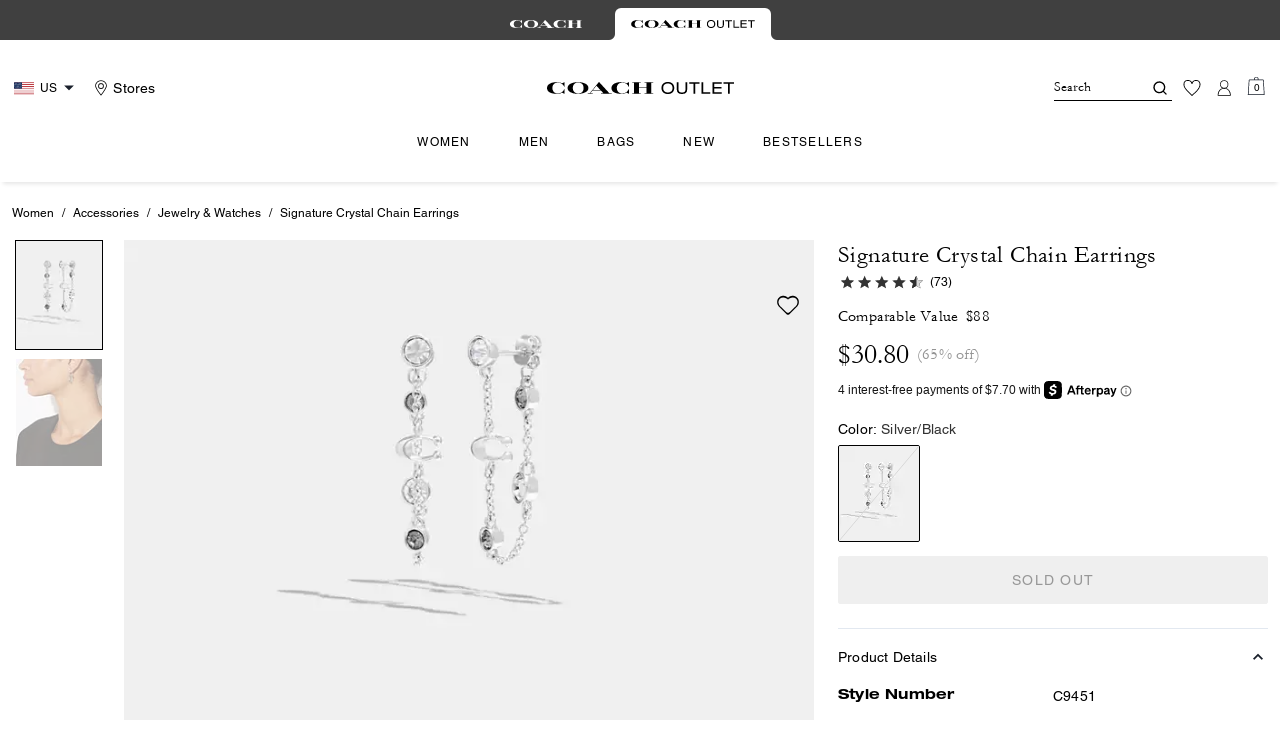

--- FILE ---
content_type: text/html; charset=utf-8
request_url: https://www.coachoutlet.com/products/signature-crystal-chain-earrings/C9451.html
body_size: 87549
content:
<!DOCTYPE html><html lang="en"><head><meta charSet="utf-8"/><script type="text/javascript" src="https://www.coachoutlet.com/static/625013aab17d02ef496d885ed00caf641e534c4117fe11" async ></script><script>
    
function getOriginalReferrer() {
var localStorage = window.localStorage || {
  setItem: function () {},
  getItem: function () {},
  clear: function () {},
  removeItem: function () {},
}

var STORAGE_ORIGINAL_REFERRER = 'mw_original_referrer'
var STORAGE_LAST_SESSION_ID = 'mw_last_session_id'
var SESSION_ID = 'sid'

var COMPAIGN_PARAMS = [
  'utm_source',
  'utm_medium',
  'utm_term',
  'utm_content',
  'utm_id',
  'utm_campaign',
  'gclid',
  'gclsrc',
  'dclid',
]

function getCookie(cname) {
  let name = cname + "=";
  let decodedCookie = decodeURIComponent(document.cookie);
  let ca = decodedCookie.split(';');
  for(let i = 0; i <ca.length; i++) {
    let c = ca[i];
    while (c.charAt(0) == ' ') {
      c = c.substring(1);
    }
    if (c.indexOf(name) == 0) {
      return c.substring(name.length, c.length);
    }
  }
  return "";
}

function compaignParamsWereUpdated(storedReferrer, currentReferrer) {
  if (!storedReferrer || !currentReferrer) {
    return true
  }
  try {
    var storedUrl = new URL(storedReferrer)
    var currentUrl = new URL(currentReferrer)

    var paramsDiffers = COMPAIGN_PARAMS.find(function (paramName) {
      var storedVal = storedUrl.searchParams.get(paramName)
      var currentVal = currentUrl.searchParams.get(paramName)
      return currentVal && currentVal !== storedVal
    })

    return !!paramsDiffers
  } catch (e) {
    console.error(e)
  }
  return true
}


  var storedReferrer = localStorage.getItem(STORAGE_ORIGINAL_REFERRER)
  var lastSessionId = localStorage.getItem(STORAGE_LAST_SESSION_ID)
  var currentReferrer = window.location.href
  var currentSessionId = getCookie(SESSION_ID)

  if (
    currentSessionId !== lastSessionId ||
    compaignParamsWereUpdated(storedReferrer, currentReferrer)
  ) {
    return currentReferrer
  }

  return storedReferrer
}

    function isLowPoweredDevice(deviceType) {
    const checkOutputVersion = (output, version)=>Array.isArray(output) ? Number(output[1]?.trim()) < version : false;
    const ua = window.navigator.userAgent;
    const isMobile = Boolean(deviceType.match(/smartphone|mobile/)) || Boolean(ua?.match(/Android|BlackBerry|iPhone|iPad|iPod|Opera Mini|IEMobile|WPDesktop/i));
    const isLegacyVersion = checkOutputVersion(/Android ([\d]+)/i.exec(ua), 10) || checkOutputVersion(/OS ([\d]+)/i.exec(ua), 15);
    return isMobile && isLegacyVersion;
}
    function getCurrentReferrer() {
    const referrerFromStorage = localStorage.getItem("mw_virtual_referrer");
    const lastVisitedUrl = localStorage.getItem("mw_last_visited_url");
    const isPaginatedPlpReload = getIsPaginatedPlpReload(lastVisitedUrl, window.location.href);
    const isPreviousPageSpa = !!window?.history?.state;
    if (!isPreviousPageSpa && isPaginatedPlpReload && lastVisitedUrl) {
        localStorage.setItem("mw_virtual_referrer", lastVisitedUrl);
        return lastVisitedUrl;
    }
    // use virtual referrer from storage if previous page was SPA
    if (isPreviousPageSpa && referrerFromStorage) {
        return referrerFromStorage;
    }
    // otherwise use default document.referrer and store it's value as a virtual referrer
    localStorage.setItem("mw_virtual_referrer", window.document.referrer);
    return window.document.referrer;
}
    function getIsPaginatedPlpReload(prevUrlStr, currentUrlStr) {
    if (!prevUrlStr || !currentUrlStr || !prevUrlStr.includes("/shop/") || !prevUrlStr.includes("page=")) {
        return false;
    }
    const prevUrl = new URL(prevUrlStr);
    const currentUrl = new URL(currentUrlStr);
    if (prevUrl.pathname !== currentUrl.pathname) {
        return false;
    }
    const prevParams = Object.fromEntries(prevUrl.searchParams);
    const currentParams = Object.fromEntries(currentUrl.searchParams);
    const missingParam = Object.keys(prevParams).filter((key)=>key !== "page").find((key)=>prevParams[key] !== currentParams[key]);
    return !missingParam;
}
    window.uiInteractiveCallbackTriggered = false;
    window.uiInteractiveCallback = function() {
      window.uiInteractiveCallbackTriggered = true;
    };
    setTimeout(() => { window.uiInteractiveCallback() }, 7000);
    window.dataLayer = window.dataLayer || [];
    function gtag(){dataLayer.push(arguments);}
    window.dataLayer.push({"event":"dataLayer_initialized","page":{"bread_crumbs":"WOMEN:ACCESSORIES:JEWELRY & WATCHES:SIGNATURE CRYSTAL CHAIN EARRINGS","is_outlet":"1","is_coachtopia":"0","is_soft_404":"0","page_brand":"Coach Outlet","page_language":"en-us","page_name":"product","page_region":"US","page_title":"COACH® Outlet | Signature Crystal Chain Earrings","page_type":"product","page_url":window.location.href,"page_path":window.location.pathname,"referrer":getCurrentReferrer(),"original_referrer":getOriginalReferrer()},"shop":{},"session":{"environment":"production","version":"pwa"},"user":{"is_first_visit":"0","is_logged_in":"0","is_registered":"0","membership_id":"","is_special_month":"0","is_subscribed":"0","user_type":"guest","is_vip_b2b":"0","is_low_powered":String(Number(isLowPoweredDevice("desktop")))},"cart":{}});
    (function(w,d,s,l,i){w[l]=w[l]||[];
    w[l].push({'gtm.start':new Date().getTime(),event:'gtm.js'});
    var f=d.getElementsByTagName(s)[0],
    j=d.createElement(s),dl=l!='dataLayer'?'&l='+l:'';j.async=true;j.src=
    'https://tpr-ss-analytics-us.coachoutlet.com/gtm.js?id=GTM-TTRXLTD'+dl;f.parentNode.insertBefore(j,f);
    })(window,document,'script','dataLayer','');
  </script><script>
!function(){if('PerformanceLongTaskTiming' in window){var g=window.__tti={e:[]};
g.o=new PerformanceObserver(function(l){g.e=g.e.concat(l.getEntries())});
g.o.observe({entryTypes:['longtask']})}}();
</script><meta name="description" content="Shop Signature Crystal Chain Earrings On The COACH Outlet Official Site. Become A COACH Insider To Receive      Exclusive Access To New Styles, Special Offers And More."/><meta name="keywords" content=""/><meta name="title" content="COACH® Outlet | Signature Crystal Chain Earrings"/><meta name="robots" content="index, follow, max-image-preview:large"/><link rel="canonical" href="https://www.coachoutlet.com/products/signature-crystal-chain-earrings/C9451.html"/><script data-key="Corporation" type="application/ld+json">{"@context":"https://schema.org","@type":"Corporation","name":"Coach Outlet","alternateName":"COACH Outlet","url":"https://www.coachoutlet.com/","logo":"https://assets.coach.com/na/coach-outlet-logo.png","description":"Outlet For Designer Handbags, Wallets, Clothing, Menswear, Shoes &amp; More","brand":"Coach","contactPoint":{"@type":"ContactPoint","telephone":"1-800-307-0040","contactType":"customer service","contactOption":"TollFree","areaServed":"US","availableLanguage":"en"},"foundingDate":"1941","parentOrganization":{"@type":"Corporation","url":"https://www.tapestry.com/","name":"Tapestry, Inc."},"sameAs":["https://www.facebook.com/coach","https://twitter.com/coach","https://www.instagram.com/coach/","https://www.youtube.com/user/coach","https://www.tiktok.com/@coach","hhttps://www.linkedin.com/company/coach/","https://en.wikipedia.org/wiki/Coach_New_York"]}</script><link rel="alternate" hrefLang="fr-CA" href="https://ca.coachoutlet.com/fr/products/signature-crystal-chain-earrings/C9451.html"/><link rel="alternate" hrefLang="en-CA" href="https://ca.coachoutlet.com/en/products/signature-crystal-chain-earrings/C9451.html"/><link rel="alternate" hrefLang="en-US" href="https://www.coachoutlet.com/products/signature-crystal-chain-earrings/C9451.html"/><script data-qa="seo-site-navigation-element" type="application/ld+json">[{"@context":"http://schema.org","@type":"siteNavigationElement","name":"Women","url":"https://www.coachoutlet.com/shop/women/view-all"},{"@context":"http://schema.org","@type":"siteNavigationElement","name":"Men","url":"https://www.coachoutlet.com/shop/men/view-all"},{"@context":"http://schema.org","@type":"siteNavigationElement","name":"Bags","url":"https://www.coachoutlet.com/shop/bags/view-all"},{"@context":"http://schema.org","@type":"siteNavigationElement","name":"New","url":"https://www.coachoutlet.com/shop/whats-new/view-all"},{"@context":"http://schema.org","@type":"siteNavigationElement","name":"Bestsellers","url":"https://www.coachoutlet.com/content/bestsellers"}]</script><meta name="viewport" content="width=device-width, initial-scale=1, user-scalable=no"/><meta name="theme-color" content="#000"/><link rel="apple-touch-icon" href="https://assets.coach.com/icons/coach-outlet/apple-touch-icon.png"/><link rel="icon" sizes="32x32" href="https://assets.coach.com/icons/coach-outlet/favicon-32x32.png" type="image/png"/><link rel="icon" sizes="16x16" href="https://assets.coach.com/icons/coach-outlet/favicon-16x16.png" type="image/png"/><link rel="icon" href="https://assets.coach.com/icons/coach-outlet/favicon.ico"/><link rel="manifest" href="/api/manifest"/><script>if(!document.cookie.includes('cc-rth') && !document.cookie.includes('cc-nx')) {
      document.cookie = "cc-rht=1; max-age=60; path=/";
    }</script><link rel="preload" href="https://assets.coach.com/na/fonts/Helvetica-Roman.woff2" as="font" type="font/woff2" crossorigin="anonymous"/><link rel="preload" href="https://assets.coach.com/na/fonts/Helvetica-Bold.woff2" as="font" type="font/woff2" crossorigin="anonymous"/><link rel="preload" href="https://assets.coach.com/na/fonts/neue_helvetica_53_extended-v1.1.woff2" as="font" type="font/woff2" crossorigin="anonymous"/><link rel="preload" href="https://assets.coach.com/na/fonts/neue_helvetica_73_extended_bold.woff2" as="font" type="font/woff2" crossorigin="anonymous"/><link rel="preload" href="https://assets.coach.com/na/fonts/Garamond-Roman.woff2" as="font" type="font/woff2" crossorigin="anonymous"/><link rel="preconnect" href="https://p11.techlab-cdn.com" crossorigin="anonymous"/><link rel="preconnect" href="https://tpr-ss-analytics-us.coachoutlet.com" crossorigin="anonymous"/><link rel="preconnect" href="https://www.googletagmanager.com" crossorigin="anonymous"/><link rel="preconnect" href="https://cdn.quantummetric.com" crossorigin="anonymous"/><link rel="dns-prefetch" href="https://tapestry-app.quantummetric.com" crossorigin="anonymous"/><link rel="dns-prefetch" href="https://www.google-analytics.com" crossorigin="anonymous"/><link rel="dns-prefetch" href="https://cdn.optimizely.com" crossorigin="anonymous"/><link rel="dns-prefetch" href="https://assets.coach.com" crossorigin="anonymous"/><link rel="dns-prefetch" href="https://coach.scene7.com" crossorigin="anonymous"/><title>COACH® Outlet | Signature Crystal Chain Earrings</title><link rel="preload" href="https://coach.scene7.com/is/image/Coach/c9451_abj_a0?$desktopProduct$" fetchPriority="high" as="image"/><script src="/api/optimizely-script" referrerPolicy="no-referrer-when-downgrade" type="text/javascript"></script><meta name="next-head-count" content="38"/><link rel="preload" href="/_next/static/css/e71a8275a85398e0.css" as="style"/><link rel="stylesheet" href="/_next/static/css/e71a8275a85398e0.css" data-n-g=""/><noscript data-n-css=""></noscript><script defer="" nomodule="" src="/_next/static/chunks/polyfills-c67a75d1b6f99dc8.js"></script><script defer="" src="/_next/static/chunks/7119.2ad8c26823da3cce.js"></script><script defer="" src="/_next/static/chunks/7701.63ef27afbcaed3c8.js"></script><script defer="" src="/_next/static/chunks/787.ce2a75c6bee0006f.js"></script><script defer="" src="/_next/static/chunks/7886.33a8be02be4d6a0c.js"></script><script defer="" src="/_next/static/chunks/9440.339c2b09976558fd.js"></script><script defer="" src="/_next/static/chunks/3298.cfe6807f52ce69e7.js"></script><script defer="" src="/_next/static/chunks/1512.b2dd881646ff5db4.js"></script><script defer="" src="/_next/static/chunks/4485.5310adfcddc463dc.js"></script><script defer="" src="/_next/static/chunks/3283.8cfc889855b3b723.js"></script><script src="/_next/static/chunks/webpack-40f6550f20586c8b.js" defer=""></script><script src="/_next/static/chunks/framework-24b7f8f46b43a384.js" defer=""></script><script src="/_next/static/chunks/main-83d5869bd5821e95.js" defer=""></script><script src="/_next/static/chunks/pages/_app-e2a278f8f01da832.js" defer=""></script><script src="/_next/static/chunks/6066-021a8d38d483d2b8.js" defer=""></script><script src="/_next/static/chunks/7536-f218664a242f5764.js" defer=""></script><script src="/_next/static/chunks/1926-ccf47b2bd1237704.js" defer=""></script><script src="/_next/static/chunks/7677-4be00bb6e8d95af6.js" defer=""></script><script src="/_next/static/chunks/2146-5742affd45db051b.js" defer=""></script><script src="/_next/static/chunks/4997-c54ff289a4382f8e.js" defer=""></script><script src="/_next/static/chunks/9384-b7215f7392acec8a.js" defer=""></script><script src="/_next/static/chunks/9576-ca84b0d5d1190456.js" defer=""></script><script src="/_next/static/chunks/901-57f3fb8c76de11e3.js" defer=""></script><script src="/_next/static/chunks/4192-4db0e01135dad43d.js" defer=""></script><script src="/_next/static/chunks/4041-f6e5a5a70efb9534.js" defer=""></script><script src="/_next/static/chunks/2111-3d703826492609fd.js" defer=""></script><script src="/_next/static/chunks/6798-7f37b454b5d677ff.js" defer=""></script><script src="/_next/static/chunks/8438-04b5553e1ec861fa.js" defer=""></script><script src="/_next/static/chunks/2996-b53b2265902ede74.js" defer=""></script><script src="/_next/static/chunks/4275-163027c09cddd32d.js" defer=""></script><script src="/_next/static/chunks/605-8f0c33a437dabac1.js" defer=""></script><script src="/_next/static/chunks/9951-9300b00bd8413f8c.js" defer=""></script><script src="/_next/static/chunks/7782-7c5a39b3f01a5b86.js" defer=""></script><script src="/_next/static/chunks/pages/products/%5B...slug%5D-79f8ba8dd5984671.js" defer=""></script><script src="/_next/static/HtQ8OIoV2QoZmOhIgY1YY/_buildManifest.js" defer=""></script><script src="/_next/static/HtQ8OIoV2QoZmOhIgY1YY/_ssgManifest.js" defer=""></script></head><body class="brand-coach-outlet plp-v3-template"><div id="__next"><style data-emotion="css-global kcxk3r">:host,:root,[data-theme]{--chakra-ring-inset:var(--chakra-empty,/*!*/ /*!*/);--chakra-ring-offset-width:0px;--chakra-ring-offset-color:#fff;--chakra-ring-color:rgba(66, 153, 225, 0.6);--chakra-ring-offset-shadow:0 0 #0000;--chakra-ring-shadow:0 0 #0000;--chakra-space-x-reverse:0;--chakra-space-y-reverse:0;--chakra-colors-transparent:transparent;--chakra-colors-current:currentColor;--chakra-colors-black:#000000;--chakra-colors-white:#FFFFFF;--chakra-colors-whiteAlpha-50:rgba(255, 255, 255, 0.04);--chakra-colors-whiteAlpha-100:rgba(255, 255, 255, 0.06);--chakra-colors-whiteAlpha-200:rgba(255, 255, 255, 0.08);--chakra-colors-whiteAlpha-300:rgba(255, 255, 255, 0.16);--chakra-colors-whiteAlpha-400:rgba(255, 255, 255, 0.24);--chakra-colors-whiteAlpha-500:rgba(255, 255, 255, 0.36);--chakra-colors-whiteAlpha-600:rgba(255, 255, 255, 0.48);--chakra-colors-whiteAlpha-700:rgba(255, 255, 255, 0.64);--chakra-colors-whiteAlpha-800:rgba(255, 255, 255, 0.80);--chakra-colors-whiteAlpha-900:rgba(255, 255, 255, 0.92);--chakra-colors-blackAlpha-50:rgba(0, 0, 0, 0.04);--chakra-colors-blackAlpha-100:rgba(0, 0, 0, 0.06);--chakra-colors-blackAlpha-200:rgba(0, 0, 0, 0.08);--chakra-colors-blackAlpha-300:rgba(0, 0, 0, 0.16);--chakra-colors-blackAlpha-400:rgba(0, 0, 0, 0.24);--chakra-colors-blackAlpha-500:rgba(0, 0, 0, 0.36);--chakra-colors-blackAlpha-600:rgba(0, 0, 0, 0.48);--chakra-colors-blackAlpha-700:rgba(0, 0, 0, 0.64);--chakra-colors-blackAlpha-800:rgba(0, 0, 0, 0.80);--chakra-colors-blackAlpha-900:rgba(0, 0, 0, 0.92);--chakra-colors-gray-50:#F7FAFC;--chakra-colors-gray-100:#EDF2F7;--chakra-colors-gray-200:#E2E8F0;--chakra-colors-gray-300:#CBD5E0;--chakra-colors-gray-400:#A0AEC0;--chakra-colors-gray-500:#718096;--chakra-colors-gray-600:#4A5568;--chakra-colors-gray-700:#2D3748;--chakra-colors-gray-800:#1A202C;--chakra-colors-gray-900:#171923;--chakra-colors-red-50:#FFF5F5;--chakra-colors-red-100:#FED7D7;--chakra-colors-red-200:#FEB2B2;--chakra-colors-red-300:#FC8181;--chakra-colors-red-400:#F56565;--chakra-colors-red-500:#E53E3E;--chakra-colors-red-600:#C53030;--chakra-colors-red-700:#9B2C2C;--chakra-colors-red-800:#822727;--chakra-colors-red-900:#63171B;--chakra-colors-orange-50:#FFFAF0;--chakra-colors-orange-100:#FEEBC8;--chakra-colors-orange-200:#FBD38D;--chakra-colors-orange-300:#F6AD55;--chakra-colors-orange-400:#ED8936;--chakra-colors-orange-500:#DD6B20;--chakra-colors-orange-600:#C05621;--chakra-colors-orange-700:#9C4221;--chakra-colors-orange-800:#7B341E;--chakra-colors-orange-900:#652B19;--chakra-colors-yellow-50:#FFFFF0;--chakra-colors-yellow-100:#FEFCBF;--chakra-colors-yellow-200:#FAF089;--chakra-colors-yellow-300:#F6E05E;--chakra-colors-yellow-400:#ECC94B;--chakra-colors-yellow-500:#D69E2E;--chakra-colors-yellow-600:#B7791F;--chakra-colors-yellow-700:#975A16;--chakra-colors-yellow-800:#744210;--chakra-colors-yellow-900:#5F370E;--chakra-colors-green-50:#F0FFF4;--chakra-colors-green-100:#C6F6D5;--chakra-colors-green-200:#9AE6B4;--chakra-colors-green-300:#68D391;--chakra-colors-green-400:#48BB78;--chakra-colors-green-500:#38A169;--chakra-colors-green-600:#2F855A;--chakra-colors-green-700:#276749;--chakra-colors-green-800:#22543D;--chakra-colors-green-900:#1C4532;--chakra-colors-teal-50:#E6FFFA;--chakra-colors-teal-100:#B2F5EA;--chakra-colors-teal-200:#81E6D9;--chakra-colors-teal-300:#4FD1C5;--chakra-colors-teal-400:#38B2AC;--chakra-colors-teal-500:#319795;--chakra-colors-teal-600:#2C7A7B;--chakra-colors-teal-700:#285E61;--chakra-colors-teal-800:#234E52;--chakra-colors-teal-900:#1D4044;--chakra-colors-blue-50:#ebf8ff;--chakra-colors-blue-100:#bee3f8;--chakra-colors-blue-200:#90cdf4;--chakra-colors-blue-300:#63b3ed;--chakra-colors-blue-400:#4299e1;--chakra-colors-blue-500:#3182ce;--chakra-colors-blue-600:#2b6cb0;--chakra-colors-blue-700:#2c5282;--chakra-colors-blue-800:#2a4365;--chakra-colors-blue-900:#1A365D;--chakra-colors-cyan-50:#EDFDFD;--chakra-colors-cyan-100:#C4F1F9;--chakra-colors-cyan-200:#9DECF9;--chakra-colors-cyan-300:#76E4F7;--chakra-colors-cyan-400:#0BC5EA;--chakra-colors-cyan-500:#00B5D8;--chakra-colors-cyan-600:#00A3C4;--chakra-colors-cyan-700:#0987A0;--chakra-colors-cyan-800:#086F83;--chakra-colors-cyan-900:#065666;--chakra-colors-purple-50:#FAF5FF;--chakra-colors-purple-100:#E9D8FD;--chakra-colors-purple-200:#D6BCFA;--chakra-colors-purple-300:#B794F4;--chakra-colors-purple-400:#9F7AEA;--chakra-colors-purple-500:#805AD5;--chakra-colors-purple-600:#6B46C1;--chakra-colors-purple-700:#553C9A;--chakra-colors-purple-800:#44337A;--chakra-colors-purple-900:#322659;--chakra-colors-pink-50:#FFF5F7;--chakra-colors-pink-100:#FED7E2;--chakra-colors-pink-200:#FBB6CE;--chakra-colors-pink-300:#F687B3;--chakra-colors-pink-400:#ED64A6;--chakra-colors-pink-500:#D53F8C;--chakra-colors-pink-600:#B83280;--chakra-colors-pink-700:#97266D;--chakra-colors-pink-800:#702459;--chakra-colors-pink-900:#521B41;--chakra-colors-linkedin-50:#E8F4F9;--chakra-colors-linkedin-100:#CFEDFB;--chakra-colors-linkedin-200:#9BDAF3;--chakra-colors-linkedin-300:#68C7EC;--chakra-colors-linkedin-400:#34B3E4;--chakra-colors-linkedin-500:#00A0DC;--chakra-colors-linkedin-600:#008CC9;--chakra-colors-linkedin-700:#0077B5;--chakra-colors-linkedin-800:#005E93;--chakra-colors-linkedin-900:#004471;--chakra-colors-facebook-50:#E8F4F9;--chakra-colors-facebook-100:#D9DEE9;--chakra-colors-facebook-200:#B7C2DA;--chakra-colors-facebook-300:#6482C0;--chakra-colors-facebook-400:#4267B2;--chakra-colors-facebook-500:#385898;--chakra-colors-facebook-600:#314E89;--chakra-colors-facebook-700:#29487D;--chakra-colors-facebook-800:#223B67;--chakra-colors-facebook-900:#1E355B;--chakra-colors-messenger-50:#D0E6FF;--chakra-colors-messenger-100:#B9DAFF;--chakra-colors-messenger-200:#A2CDFF;--chakra-colors-messenger-300:#7AB8FF;--chakra-colors-messenger-400:#2E90FF;--chakra-colors-messenger-500:#0078FF;--chakra-colors-messenger-600:#0063D1;--chakra-colors-messenger-700:#0052AC;--chakra-colors-messenger-800:#003C7E;--chakra-colors-messenger-900:#002C5C;--chakra-colors-whatsapp-50:#dffeec;--chakra-colors-whatsapp-100:#b9f5d0;--chakra-colors-whatsapp-200:#90edb3;--chakra-colors-whatsapp-300:#65e495;--chakra-colors-whatsapp-400:#3cdd78;--chakra-colors-whatsapp-500:#22c35e;--chakra-colors-whatsapp-600:#179848;--chakra-colors-whatsapp-700:#0c6c33;--chakra-colors-whatsapp-800:#01421c;--chakra-colors-whatsapp-900:#001803;--chakra-colors-twitter-50:#E5F4FD;--chakra-colors-twitter-100:#C8E9FB;--chakra-colors-twitter-200:#A8DCFA;--chakra-colors-twitter-300:#83CDF7;--chakra-colors-twitter-400:#57BBF5;--chakra-colors-twitter-500:#1DA1F2;--chakra-colors-twitter-600:#1A94DA;--chakra-colors-twitter-700:#1681BF;--chakra-colors-twitter-800:#136B9E;--chakra-colors-twitter-900:#0D4D71;--chakra-colors-telegram-50:#E3F2F9;--chakra-colors-telegram-100:#C5E4F3;--chakra-colors-telegram-200:#A2D4EC;--chakra-colors-telegram-300:#7AC1E4;--chakra-colors-telegram-400:#47A9DA;--chakra-colors-telegram-500:#0088CC;--chakra-colors-telegram-600:#007AB8;--chakra-colors-telegram-700:#006BA1;--chakra-colors-telegram-800:#005885;--chakra-colors-telegram-900:#003F5E;--chakra-colors-main-primary:var(--color-primary);--chakra-colors-main-secondary:var(--color-secondary);--chakra-colors-main-black:var(--color-black-base);--chakra-colors-main-saleRed:var(--color-sale);--chakra-colors-main-white:var(--color-white-base);--chakra-colors-main-inactive:var(--color-inactive);--chakra-colors-main-gray:var(--color-neutral-base);--chakra-colors-main-darkGray:var(--color-dark-gray);--chakra-colors-main-lightGray:var(--color-neutral-light);--chakra-colors-cart-default:var(--color-black-base);--chakra-colors-cart-sale:var(--color-sale);--chakra-colors-cart-old:var(--color-neutral-base);--chakra-colors-neutral-base:var(--color-neutral-base);--chakra-colors-neutral-cool:var(--color-neutral-cool);--chakra-colors-neutral-dark:var(--color-neutral-dark);--chakra-colors-neutral-light:var(--color-neutral-light);--chakra-colors-neutral-inactive:var(--color-neutral-inactive);--chakra-colors-neutral-medium:var(--color-neutral-medium);--chakra-colors-scrim-light:var(--color-scrim-light);--chakra-colors-scrim-dark:var(--color-scrim-dark);--chakra-colors-error-primary:var(--color-error-primary);--chakra-colors-error-secondary:var(--color-error-secondary);--chakra-colors-standout-primary:var(--color-standout-primary);--chakra-colors-standout-secondary:var(--color-standout-secondary);--chakra-colors-success-primary:var(--color-success-primary);--chakra-colors-success-secondary:var(--color-success-secondary);--chakra-borders-none:0;--chakra-borders-1px:1px solid;--chakra-borders-2px:2px solid;--chakra-borders-4px:4px solid;--chakra-borders-8px:8px solid;--chakra-fonts-heading:-apple-system,BlinkMacSystemFont,"Segoe UI",Helvetica,Arial,sans-serif,"Apple Color Emoji","Segoe UI Emoji","Segoe UI Symbol";--chakra-fonts-body:-apple-system,BlinkMacSystemFont,"Segoe UI",Helvetica,Arial,sans-serif,"Apple Color Emoji","Segoe UI Emoji","Segoe UI Symbol";--chakra-fonts-mono:SFMono-Regular,Menlo,Monaco,Consolas,"Liberation Mono","Courier New",monospace;--chakra-fontSizes-3xs:0.45rem;--chakra-fontSizes-2xs:0.625rem;--chakra-fontSizes-xs:var(--text-12);--chakra-fontSizes-sm:var(--text-14);--chakra-fontSizes-md:var(--text-16);--chakra-fontSizes-lg:var(--text-20);--chakra-fontSizes-xl:var(--text-24);--chakra-fontSizes-2xl:1.5rem;--chakra-fontSizes-3xl:1.875rem;--chakra-fontSizes-4xl:2.25rem;--chakra-fontSizes-5xl:3rem;--chakra-fontSizes-6xl:3.75rem;--chakra-fontSizes-7xl:4.5rem;--chakra-fontSizes-8xl:6rem;--chakra-fontSizes-9xl:8rem;--chakra-fontSizes-xxs:var(--text-10);--chakra-fontSizes-xlg:var(--text-26);--chakra-fontSizes-xxl:var(--text-28);--chakra-fontSizes-xxxl:var(--text-30);--chakra-fontSizes-double:var(--text-32);--chakra-fontSizes-doublelg:var(--text-40);--chakra-fontSizes-triple:var(--text-48);--chakra-fontSizes-triplelg:var(--text-54);--chakra-fontWeights-hairline:100;--chakra-fontWeights-thin:200;--chakra-fontWeights-light:300;--chakra-fontWeights-normal:400;--chakra-fontWeights-medium:500;--chakra-fontWeights-semibold:600;--chakra-fontWeights-bold:700;--chakra-fontWeights-extrabold:800;--chakra-fontWeights-black:900;--chakra-letterSpacings-tighter:-0.05em;--chakra-letterSpacings-tight:-0.025em;--chakra-letterSpacings-normal:0;--chakra-letterSpacings-wide:0.025em;--chakra-letterSpacings-wider:0.05em;--chakra-letterSpacings-widest:0.1em;--chakra-letterSpacings-xxl:var(--letter-spacing-2xl);--chakra-letterSpacings-xl:var(--letter-spacing-xl);--chakra-letterSpacings-lg:var(--letter-spacing-l);--chakra-letterSpacings-md:var(--letter-spacing-m);--chakra-letterSpacings-sm:var(--letter-spacing-s);--chakra-letterSpacings-xs:var(--letter-spacing-xs);--chakra-lineHeights-3:.75rem;--chakra-lineHeights-4:1rem;--chakra-lineHeights-5:1.25rem;--chakra-lineHeights-6:1.5rem;--chakra-lineHeights-7:1.75rem;--chakra-lineHeights-8:2rem;--chakra-lineHeights-9:2.25rem;--chakra-lineHeights-10:2.5rem;--chakra-lineHeights-normal:normal;--chakra-lineHeights-none:1;--chakra-lineHeights-shorter:1.25;--chakra-lineHeights-short:1.375;--chakra-lineHeights-base:1.5;--chakra-lineHeights-tall:1.625;--chakra-lineHeights-taller:2;--chakra-lineHeights-xxl:var(--line-height-2xl);--chakra-lineHeights-xl:var(--line-height-xl);--chakra-lineHeights-lg:var(--line-height-l);--chakra-lineHeights-md:var(--line-height-m);--chakra-lineHeights-s:var(--line-height-s);--chakra-lineHeights-xs:var(--line-height-xs);--chakra-radii-none:0;--chakra-radii-sm:0.125rem;--chakra-radii-base:0.25rem;--chakra-radii-md:0.375rem;--chakra-radii-lg:0.5rem;--chakra-radii-xl:0.75rem;--chakra-radii-2xl:1rem;--chakra-radii-3xl:1.5rem;--chakra-radii-full:9999px;--chakra-space-1:0.25rem;--chakra-space-2:0.5rem;--chakra-space-3:0.75rem;--chakra-space-4:1rem;--chakra-space-5:1.25rem;--chakra-space-6:1.5rem;--chakra-space-7:1.75rem;--chakra-space-8:2rem;--chakra-space-9:2.25rem;--chakra-space-10:2.5rem;--chakra-space-12:3rem;--chakra-space-14:3.5rem;--chakra-space-16:4rem;--chakra-space-20:5rem;--chakra-space-24:6rem;--chakra-space-28:7rem;--chakra-space-32:8rem;--chakra-space-36:9rem;--chakra-space-40:10rem;--chakra-space-44:11rem;--chakra-space-48:12rem;--chakra-space-52:13rem;--chakra-space-56:14rem;--chakra-space-60:15rem;--chakra-space-64:16rem;--chakra-space-72:18rem;--chakra-space-80:20rem;--chakra-space-96:24rem;--chakra-space-px:1px;--chakra-space-0-5:0.125rem;--chakra-space-1-5:0.375rem;--chakra-space-2-5:0.625rem;--chakra-space-3-5:0.875rem;--chakra-space-s1:var(--spacing-1);--chakra-space-s3:var(--spacing-3);--chakra-space-s10:var(--spacing-10);--chakra-space-sm1:var(--btn-spacers-sm1);--chakra-space-jumbo:var(--spacing-24);--chakra-space-xxxl:var(--spacing-xxxl);--chakra-space-xxl:var(--spacing-12);--chakra-space-xl:var(--spacing-8);--chakra-space-l:var(--spacing-6);--chakra-space-lm:var(--spacing-lm);--chakra-space-m:var(--spacing-4);--chakra-space-mar:var(--spacing-3);--chakra-space-s:var(--spacing-2);--chakra-space-xs:var(--spacing-1);--chakra-shadows-xs:0 0 0 1px rgba(0, 0, 0, 0.05);--chakra-shadows-sm:0 1px 2px 0 rgba(0, 0, 0, 0.05);--chakra-shadows-base:0 1px 3px 0 rgba(0, 0, 0, 0.1),0 1px 2px 0 rgba(0, 0, 0, 0.06);--chakra-shadows-md:0 4px 6px -1px rgba(0, 0, 0, 0.1),0 2px 4px -1px rgba(0, 0, 0, 0.06);--chakra-shadows-lg:0 10px 15px -3px rgba(0, 0, 0, 0.1),0 4px 6px -2px rgba(0, 0, 0, 0.05);--chakra-shadows-xl:0 20px 25px -5px rgba(0, 0, 0, 0.1),0 10px 10px -5px rgba(0, 0, 0, 0.04);--chakra-shadows-2xl:0 25px 50px -12px rgba(0, 0, 0, 0.25);--chakra-shadows-outline:0 0 0 3px rgba(66, 153, 225, 0.6);--chakra-shadows-inner:inset 0 2px 4px 0 rgba(0,0,0,0.06);--chakra-shadows-none:none;--chakra-shadows-dark-lg:rgba(0, 0, 0, 0.1) 0px 0px 0px 1px,rgba(0, 0, 0, 0.2) 0px 5px 10px,rgba(0, 0, 0, 0.4) 0px 15px 40px;--chakra-sizes-1:0.25rem;--chakra-sizes-2:0.5rem;--chakra-sizes-3:0.75rem;--chakra-sizes-4:1rem;--chakra-sizes-5:1.25rem;--chakra-sizes-6:1.5rem;--chakra-sizes-7:1.75rem;--chakra-sizes-8:2rem;--chakra-sizes-9:2.25rem;--chakra-sizes-10:2.5rem;--chakra-sizes-12:3rem;--chakra-sizes-14:3.5rem;--chakra-sizes-16:4rem;--chakra-sizes-20:5rem;--chakra-sizes-24:6rem;--chakra-sizes-28:7rem;--chakra-sizes-32:8rem;--chakra-sizes-36:9rem;--chakra-sizes-40:10rem;--chakra-sizes-44:11rem;--chakra-sizes-48:12rem;--chakra-sizes-52:13rem;--chakra-sizes-56:14rem;--chakra-sizes-60:15rem;--chakra-sizes-64:16rem;--chakra-sizes-72:18rem;--chakra-sizes-80:20rem;--chakra-sizes-96:24rem;--chakra-sizes-px:1px;--chakra-sizes-0-5:0.125rem;--chakra-sizes-1-5:0.375rem;--chakra-sizes-2-5:0.625rem;--chakra-sizes-3-5:0.875rem;--chakra-sizes-max:max-content;--chakra-sizes-min:min-content;--chakra-sizes-full:100%;--chakra-sizes-3xs:14rem;--chakra-sizes-2xs:16rem;--chakra-sizes-xs:20rem;--chakra-sizes-sm:24rem;--chakra-sizes-md:28rem;--chakra-sizes-lg:32rem;--chakra-sizes-xl:36rem;--chakra-sizes-2xl:42rem;--chakra-sizes-3xl:48rem;--chakra-sizes-4xl:56rem;--chakra-sizes-5xl:64rem;--chakra-sizes-6xl:72rem;--chakra-sizes-7xl:80rem;--chakra-sizes-8xl:90rem;--chakra-sizes-prose:60ch;--chakra-sizes-container-sm:640px;--chakra-sizes-container-md:768px;--chakra-sizes-container-lg:1024px;--chakra-sizes-container-xl:1280px;--chakra-zIndices-hide:-1;--chakra-zIndices-auto:auto;--chakra-zIndices-base:0;--chakra-zIndices-docked:10;--chakra-zIndices-dropdown:1000;--chakra-zIndices-sticky:1100;--chakra-zIndices-banner:1200;--chakra-zIndices-overlay:1300;--chakra-zIndices-modal:1400;--chakra-zIndices-popover:1500;--chakra-zIndices-skipLink:1600;--chakra-zIndices-toast:1700;--chakra-zIndices-tooltip:1800;--chakra-transition-property-common:background-color,border-color,color,fill,stroke,opacity,box-shadow,transform;--chakra-transition-property-colors:background-color,border-color,color,fill,stroke;--chakra-transition-property-dimensions:width,height;--chakra-transition-property-position:left,right,top,bottom;--chakra-transition-property-background:background-color,background-image,background-position;--chakra-transition-easing-ease-in:cubic-bezier(0.4, 0, 1, 1);--chakra-transition-easing-ease-out:cubic-bezier(0, 0, 0.2, 1);--chakra-transition-easing-ease-in-out:cubic-bezier(0.4, 0, 0.2, 1);--chakra-transition-duration-ultra-fast:50ms;--chakra-transition-duration-faster:100ms;--chakra-transition-duration-fast:150ms;--chakra-transition-duration-normal:200ms;--chakra-transition-duration-slow:300ms;--chakra-transition-duration-slower:400ms;--chakra-transition-duration-ultra-slow:500ms;--chakra-blur-none:0;--chakra-blur-sm:4px;--chakra-blur-base:8px;--chakra-blur-md:12px;--chakra-blur-lg:16px;--chakra-blur-xl:24px;--chakra-blur-2xl:40px;--chakra-blur-3xl:64px;}.chakra-ui-light :host:not([data-theme]),.chakra-ui-light :root:not([data-theme]),.chakra-ui-light [data-theme]:not([data-theme]),[data-theme=light] :host:not([data-theme]),[data-theme=light] :root:not([data-theme]),[data-theme=light] [data-theme]:not([data-theme]),:host[data-theme=light],:root[data-theme=light],[data-theme][data-theme=light]{--chakra-colors-chakra-body-text:var(--chakra-colors-gray-800);--chakra-colors-chakra-body-bg:var(--chakra-colors-white);--chakra-colors-chakra-border-color:var(--chakra-colors-gray-200);--chakra-colors-chakra-subtle-bg:var(--chakra-colors-gray-100);--chakra-colors-chakra-placeholder-color:var(--chakra-colors-gray-500);}.chakra-ui-dark :host:not([data-theme]),.chakra-ui-dark :root:not([data-theme]),.chakra-ui-dark [data-theme]:not([data-theme]),[data-theme=dark] :host:not([data-theme]),[data-theme=dark] :root:not([data-theme]),[data-theme=dark] [data-theme]:not([data-theme]),:host[data-theme=dark],:root[data-theme=dark],[data-theme][data-theme=dark]{--chakra-colors-chakra-body-text:var(--chakra-colors-whiteAlpha-900);--chakra-colors-chakra-body-bg:var(--chakra-colors-gray-800);--chakra-colors-chakra-border-color:var(--chakra-colors-whiteAlpha-300);--chakra-colors-chakra-subtle-bg:var(--chakra-colors-gray-700);--chakra-colors-chakra-placeholder-color:var(--chakra-colors-whiteAlpha-400);}</style><style data-emotion="css-global 3kbdol">html{line-height:1.5;-webkit-text-size-adjust:100%;font-family:system-ui,sans-serif;-webkit-font-smoothing:antialiased;text-rendering:optimizeLegibility;-moz-osx-font-smoothing:grayscale;touch-action:manipulation;}body{position:relative;min-height:100%;font-feature-settings:'kern';}*,*::before,*::after{border-width:0;border-style:solid;box-sizing:border-box;}main{display:block;}hr{border-top-width:1px;box-sizing:content-box;height:0;overflow:visible;}pre,code,kbd,samp{font-family:SFMono-Regular,Menlo,Monaco,Consolas,monospace;font-size:1em;}a{background-color:transparent;color:inherit;-webkit-text-decoration:inherit;text-decoration:inherit;}abbr[title]{border-bottom:none;-webkit-text-decoration:underline;text-decoration:underline;-webkit-text-decoration:underline dotted;-webkit-text-decoration:underline dotted;text-decoration:underline dotted;}b,strong{font-weight:bold;}small{font-size:80%;}sub,sup{font-size:75%;line-height:0;position:relative;vertical-align:baseline;}sub{bottom:-0.25em;}sup{top:-0.5em;}img{border-style:none;}button,input,optgroup,select,textarea{font-family:inherit;font-size:100%;line-height:1.15;margin:0;}button,input{overflow:visible;}button,select{text-transform:none;}button::-moz-focus-inner,[type="button"]::-moz-focus-inner,[type="reset"]::-moz-focus-inner,[type="submit"]::-moz-focus-inner{border-style:none;padding:0;}fieldset{padding:0.35em 0.75em 0.625em;}legend{box-sizing:border-box;color:inherit;display:table;max-width:100%;padding:0;white-space:normal;}progress{vertical-align:baseline;}textarea{overflow:auto;}[type="checkbox"],[type="radio"]{box-sizing:border-box;padding:0;}[type="number"]::-webkit-inner-spin-button,[type="number"]::-webkit-outer-spin-button{-webkit-appearance:none!important;}input[type="number"]{-moz-appearance:textfield;}[type="search"]{-webkit-appearance:textfield;outline-offset:-2px;}[type="search"]::-webkit-search-decoration{-webkit-appearance:none!important;}::-webkit-file-upload-button{-webkit-appearance:button;font:inherit;}details{display:block;}summary{display:-webkit-box;display:-webkit-list-item;display:-ms-list-itembox;display:list-item;}template{display:none;}[hidden]{display:none!important;}body,blockquote,dl,dd,h1,h2,h3,h4,h5,h6,hr,figure,p,pre{margin:0;}button{background:transparent;padding:0;}fieldset{margin:0;padding:0;}ol,ul{margin:0;padding:0;}textarea{resize:vertical;}button,[role="button"]{cursor:pointer;}button::-moz-focus-inner{border:0!important;}table{border-collapse:collapse;}h1,h2,h3,h4,h5,h6{font-size:inherit;font-weight:inherit;}button,input,optgroup,select,textarea{padding:0;line-height:inherit;color:inherit;}img,svg,video,canvas,audio,iframe,embed,object{display:block;}img,video{max-width:100%;height:auto;}[data-js-focus-visible] :focus:not([data-focus-visible-added]):not([data-focus-visible-disabled]){outline:none;box-shadow:none;}select::-ms-expand{display:none;}:root{--chakra-vh:100vh;}@supports (height: -webkit-fill-available){:root{--chakra-vh:-webkit-fill-available;}}@supports (height: -moz-fill-available){:root{--chakra-vh:-moz-fill-available;}}@supports (height: 100dvh){:root{--chakra-vh:100dvh;}}</style><style data-emotion="css-global 1czrx3x">body{font-family:var(--chakra-fonts-body);color:var(--chakra-colors-chakra-body-text);background:var(--chakra-colors-chakra-body-bg);transition-property:background-color;transition-duration:var(--chakra-transition-duration-normal);line-height:var(--chakra-lineHeights-base);}*::-webkit-input-placeholder{color:var(--chakra-colors-chakra-placeholder-color);}*::-moz-placeholder{color:var(--chakra-colors-chakra-placeholder-color);}*:-ms-input-placeholder{color:var(--chakra-colors-chakra-placeholder-color);}*::placeholder{color:var(--chakra-colors-chakra-placeholder-color);}*,*::before,::after{border-color:var(--chakra-colors-chakra-border-color);word-wrap:break-word;}html{-webkit-font-smoothing:initial;}html,body{touch-action:pan-x pan-y;}html #__next,body #__next{display:-webkit-box;display:-webkit-flex;display:-ms-flexbox;display:flex;-webkit-flex-direction:column;-ms-flex-direction:column;flex-direction:column;height:100%;}html p,body p{margin:0px;}main{-webkit-box-flex:1;-webkit-flex-grow:1;-ms-flex-positive:1;flex-grow:1;}footer{background:var(--color-neutral-light);border-top:1px solid var(--color-inactive);}:root{font-size:16px!important;--spacing-lm:22px;--spacing-xxxl:72px;--btn-spacers-sm1:6px;--font-size-heading-xs:38px;--font-size-heading-md:50px;--font-size-heading-lg:62px;--color-dark-gray:#2e2e2e;--text-11:11px;--text-13:13px;--text-14:14px;--max-mobile-tile-height:244px;--max-desktop-tile-height:304px;--min-mobile-tile-height:244px;--min-desktop-tile-height:304px;--color-neutral-inactive:#d8d8d8;--color-sale:#CC0000;--color-black-base:#000;--color-white-base:#fff;--certona-mobile-product-tile-width:140px;--certona-mobile-product-tile-dynamic-width:calc((100vw - 0.5rem) / 2.5);--certona-mobile-product-tile-height:175px;--certona-desktop-product-tile-width:215px;--certona-desktop-product-tile-height:268px;--promo-tile-1up-aspect-ratio:calc(243/304);--promo-tile-2up-desktop-aspect-ratio:calc(498/304);--staircase-comparablePrice-height:18px;--staircase-promoCallout-height:18px;--staircase-addToBag-height:36px;--staircase-viewSimilar-height:20px;--staircase-reviews-height:13px;--max-desktop-two-tiles-height:1220px;--scheme-darkThemeNAV-bg-color:var(--color-neutral-dark-1, #161616);--scheme-darkThemeNAV-text-color:var(--color-neutral-light);--scheme-darkThemeNAV-secondary-text-color:var(--color-neutral-light-3);--scheme-darkThemeNAV-footer-bg-color:var(--color-neutral-dark);--scheme-darkThemeNAV-t1-subline-color:var(--color-neutral-base);--scheme-darkThemeNAV-header-color:var(--color-neutral-light);--scheme-darkThemeNAV-list-price-color:var(--color-neutral-light);--scheme-darkThemeNAV-selected-category-bg:var(--color-background-cta-focus);--scheme-darkThemeNAV-suggestions-product-text-color:var(--color-secondary);--scheme-darkThemeNAV-suggestions-strikethrough-text-color:var(--color-neutral-light-3);--scheme-darkThemeNAV-input-bg-color:var(--color-neutral-light, #f7f7f7);--scheme-lightThemeNAV-bg-color:var(--color-white-base);--scheme-lightThemeNAV-text-color:var(--color-primary);--scheme-lightThemeNAV-secondary-text-color:var(--color-neutral-base);--scheme-lightThemeNAV-footer-bg-color:var(--color-neutral-light-1, #f1f1f1);--scheme-lightThemeNAV-t1-subline-color:var(--color-neutral-light-2, #e1e1e1);--scheme-lightThemeNAV-header-color:var(--color-neutral-medium);--scheme-lightThemeNAV-list-price-color:var(--color-neutral-1, #6d6d6d);--scheme-lightThemeNAV-selected-category-bg:var(--color-neutral-light);--scheme-lightThemeNAV-suggestions-product-text-color:var(--color-primary);--scheme-lightThemeNAV-suggestions-strikethrough-text-color:var(--color-neutral-1);--scheme-lightThemeNAV-input-bg-color:var(--color-neutral-light, #f7f7f7);--scheme-greyThemeNAV-bg-color:var(--color-neutral-light-1, #f0f0f0);--scheme-greyThemeNAV-text-color:var(--color-primary);--scheme-greyThemeNAV-secondary-text-color:var(--color-neutral-base);--scheme-greyThemeNAV-footer-bg-color:var(--color-secondary, ##FFFFFE);--scheme-greyThemeNAV-t1-subline-color:var(--color-neutral-light-2, #e1e1e1);--scheme-greyThemeNAV-header-color:var(--color-neutral-medium);--scheme-greyThemeNAV-list-price-color:var(--color-neutral-1, #6d6d6d);--scheme-greyThemeNAV-selected-category-bg:var(--color-secondary, ##FFFFFE);--scheme-greyThemeNAV-suggestions-product-text-color:var(--color-primary);--scheme-greyThemeNAV-suggestions-strikethrough-text-color:var(--color-neutral-1);--scheme-greyThemeNAV-input-bg-color:var(--color-white-base, #ffffff);--scheme-bg-color:var(--scheme-greyThemeNAV-bg-color, var(--scheme-default-bg-color, var(--color-neutral-dark-1, #161616)));--scheme-text-color:var(--scheme-greyThemeNAV-text-color, var(--scheme-default-text-color, var(--color-neutral-light)));--scheme-footer-bg-color:var(--scheme-greyThemeNAV-footer-bg-color, var(--scheme-default-footer-bg-color, var(--color-neutral-dark)));--scheme-t1-subline-color:var(--scheme-greyThemeNAV-t1-subline-color, var(--scheme-default-t1-subline-color, var(--color-neutral-base)));--scheme-header-color:var(--scheme-greyThemeNAV-header-color, var(--scheme-default-header-color, var(--color-neutral-light)));--scheme-list-price-color:var(--scheme-greyThemeNAV-list-price-color, var(--scheme-default-list-price-color, var(--color-neutral-light)));--scheme-secondary-text-color:var(--scheme-greyThemeNAV-secondary-text-color, var(--scheme-default-secondary-text-color, var(--color-neutral-light-3)));--scheme-selected-category-bg:var(--scheme-greyThemeNAV-selected-category-bg, var(--scheme-default-selected-category-bg, var(--color-background-cta-focus)));--scheme-suggestions-product-text-color:var(--scheme-greyThemeNAV-suggestions-product-text-color, var(--scheme-default-suggestions-product-text-color, var(--color-secondary)));--scheme-suggestions-strikethrough-text-color:var(--scheme-greyThemeNAV-suggestions-strikethrough-text-color, var(--scheme-default-suggestions-strikethrough-text-color, var(--color-neutral-light-3)));--scheme-input-bg-color:var(--scheme-greyThemeNAV-input-bg-color, var(--scheme-default-input-bg-color, var(--color-neutral-light, #f7f7f7)));}@media (min-width: 769px){:root{--staircase-viewSimilar-height:43px;--staircase-comparablePrice-height:21px;}}.plp-v3-1{--max-desktop-tile-height:403px;}#icon-review-star-half .cust0{fill-rule:evenodd;-webkit-clip-rule:evenodd;clip-rule:evenodd;fill:var(--color-dark-gray);}#icon-review-star-half .cust1{fill-rule:evenodd;-webkit-clip-rule:evenodd;clip-rule:evenodd;fill:var(--color-inactive);}.h-100{height:100%;}@supports not (aspect-ratio: auto){#home_body_slot_2 .amps-aspect-ratio-box .u-full-cover-element{padding:0px;}#home_body_slot_2 .amps-aspect-ratio-box .u-full-cover-element.m-d-ratio-defined img{position:relative;}}.content-asset_feedbackForm .modal{position:fixed;top:0px;left:0px;z-index:1500;display:none;width:100%;height:100%;overflow:hidden;outline:0px;}@media (min-width: 769px){.content-asset_feedbackForm .modal.modal-large .modal-dialog,.modal.modal-full-width.modal-large .modal-dialog{width:800px;max-width:800px;}}@media (min-width: 769px){.content-asset_feedbackForm .modal .modal-dialog,.modal.modal-full-width .modal-dialog{-webkit-align-items:center;-webkit-box-align:center;-ms-flex-align:center;align-items:center;}}@media (min-width: 0px) and (max-width: 767px){.content-asset_feedbackForm #modalFeedback .modal-dialog{width:calc(100% - 20px);max-width:100%;margin:10px;}}.content-asset_feedbackForm .modal .modal-dialog{position:relative;display:-webkit-box;display:-webkit-flex;display:-ms-flexbox;display:flex;min-height:100%;margin:auto;width:calc(100% - 64px);max-width:83%;}@media (min-width: 0px) and (max-width: 767px){.content-asset_feedbackForm #modalFeedback{width:100vw;}}.content-asset_feedbackForm #modalFeedback .modal-content{max-height:90vh;overflow:hidden;overflow-y:auto;}@media (min-width: 0px) and (max-width: 767px){.content-asset_feedbackForm #modalFeedbackContent{margin-top:5vh;}}@media (min-width: 769px){.content-asset_feedbackForm .modal .modal-content,.modal.modal-full-width .modal-content{height:auto;min-height:500px;}}.content-asset_feedbackForm .modal .modal-content{position:relative;display:-webkit-box;display:-webkit-flex;display:-ms-flexbox;display:flex;-webkit-flex-direction:column;-ms-flex-direction:column;flex-direction:column;width:100%;border-radius:2px;background-color:#fff;pointer-events:auto;outline:0px;padding:16px;}@media (min-width: 769px){.content-asset_feedbackForm .modal .modal-content{padding:24px;}}.content-asset_feedbackForm .modal .modal-header{padding-bottom:16px;}.content-asset_feedbackForm .modal .modal-header .close{float:right;}.content-asset_feedbackForm button.close{padding:0px;background-color:var(--chakra-colors-transparent);border:0px;-webkit-appearance:none;-moz-appearance:none;-ms-appearance:none;appearance:none;}.content-asset_feedbackForm .close{float:right;font-size:1.5rem;font-weight:700;line-height:1;color:#000;text-shadow:0 1px 0 #fff;opacity:.5;}.content-asset_feedbackForm .modalFeedbackForm{height:1440px;}.cms-slot img,.cms-slot svg{display:inline-block;}.certona-recommendations-home{min-width:1px;}.klarna-overlay~div>.chakra-modal__content-container{height:100vh;}.wyng_container{margin-top:48px;}.wyng-box__text{font-family:Helvetica LT Pro,Helvetica,Arial,sans-serif;font-size:10px;font-weight:400;line-height:1.35;letter-spacing:0.0625rem;margin-bottom:16px;margin-top:0px;}.wyng_box__header{font-family:HelveticaLTPro-Bold,Helvetica,Arial,sans-serif;font-weight:var(--chakra-fontWeights-bold);line-height:1.15;letter-spacing:0.0125rem;font-size:60px;margin-bottom:8px;margin-top:0px;}@media only screen and (max-width: 544px){.wyng_box__header{font-size:30px;}}.wyng-box__sub-header{font-family:var(--font-face2-normal),serif;font-weight:400;font-size:20px;line-height:1.4;letter-spacing:0.013rem;margin-bottom:24px;margin-top:0px;}.wyng-share-cta{font-weight:400;font-size:14px;line-height:1.15;padding:16px 24px;background:#ffffff;border:1px solid #d8d8d8;border-radius:2px;width:238px;}.tooltip-content{top:50px;left:-160px;width:220px;color:#223628;padding:10px;z-index:1;position:absolute;background:#FCEFF3;border-radius:6px;}.tooltip-content::after{top:-12px;left:calc(100% - 45px);content:'';position:absolute;margin-top:-5px;border-width:10px;border-style:solid;border-color:var(--chakra-colors-transparent);border-bottom-color:#FCEFF3;}.tooltip-content.tooltip-content--mobile{left:var(--chakra-space-1);}.tooltip-content.tooltip-content--mobile::after{left:10px;}.tooltip-content p{margin:0px;font-size:11px;text-align:left;line-height:1.2;letter-spacing:.5px;text-transform:none;}.tooltip-content a{-webkit-text-decoration:underline;text-decoration:underline;}::-ms-reveal{position:absolute;right:0px;}.pr-irlsnippet-header{display:none;}button.uiButton.ae-button{background:var(--chakra-colors-transparent);opacity:0;box-shadow:var(--chakra-shadows-none);position:absolute!important;top:0px;left:0px;}.chat_window.cCustomPreChatCmpMenu3Toro .main-menu{background-color:var(--chakra-colors-transparent);}.entry-highlight{font-family:var(--font-face2-normal);}.sizechart-content__select .table{width:100%;}.slick-dots-btn:before{display:none;}.slick-dots-btn svg path{fill:var(--color-inactive);}.slick-active .slick-dots-btn svg path{fill:#575757!important;}.review-rating-slider{width:100%;-webkit-appearance:none;-moz-appearance:none;-ms-appearance:none;appearance:none;background:var(--color-inactive);border-radius:4px;height:8px;}.review-rating-slider::-webkit-slider-thumb{-webkit-appearance:none;-moz-appearance:none;-ms-appearance:none;appearance:none;width:44px;height:8px;border-radius:5px;background:var(--color-neutral-dark);}.disabled-image{position:relative;}.disabled-image::after{content:"";cursor:pointer;position:absolute;top:0px;left:0px;width:100%;height:100%;-webkit-background-position:center;background-position:center;-webkit-background-size:cover;background-size:cover;background-repeat:no-repeat;background-image:url("[data-uri]");}.disabled-color{position:relative;}.disabled-color::after{content:"";cursor:pointer;position:absolute;top:3px;left:3px;width:70%;height:70%;-webkit-background-position:center;background-position:center;-webkit-background-size:cover;background-size:cover;background-repeat:no-repeat;background-image:url("[data-uri]");}.mob-recommend{-webkit-overflow-scrolling:touch;-ms-touch-action:touch;}.mob-recommend-items{scrollbar-width:none;}.mob-recommend-items::-webkit-scrollbar{display:none;}.mobile-carousel-slider .slick-dots{top:102%;}.main-promoModal .rightArrowStyle{-webkit-transform:translateX(0);-moz-transform:translateX(0);-ms-transform:translateX(0);transform:translateX(0);}.main-promoModal .leftArrowStyle{-webkit-transform:translateX(0);-moz-transform:translateX(0);-ms-transform:translateX(0);transform:translateX(0);}.recommendSlider .rightArrowStyle,.recommendSlider .leftArrowStyle{outline:2px solid transparent;outline-offset:2px;}.recommendSlider .rightArrowStyle:focus,.recommendSlider .leftArrowStyle:focus,.recommendSlider .rightArrowStyle svg:focus,.recommendSlider .leftArrowStyle svg:focus{outline:2px solid transparent;outline-offset:2px;}.recommendSlider .rightArrowStyle{-webkit-transform:translate(200%,-50%);-moz-transform:translate(200%,-50%);-ms-transform:translate(200%,-50%);transform:translate(200%,-50%);}.recommendSlider .leftArrowStyle{-webkit-transform:translate(-200%,-50%);-moz-transform:translate(-200%,-50%);-ms-transform:translate(-200%,-50%);transform:translate(-200%,-50%);}.ot-sdk-show-settings{font-size:10px;line-height:11px;}.ae-img{margin:0 auto;}.pdp-carousel-d{background-color:#f0f0f0;}.reloved-logo{margin:0 auto;}.klarna-logo{color:#17120f;font-family:Klarna Headline;font-weight:var(--chakra-fontWeights-bold);letter-spacing:-0.5px;font-size:12px;margin:0 4px;}.pdp-breadcrumb::-webkit-scrollbar{display:none;}.pdp-breadcrumb{-ms-overflow-style:none;scrollbar-width:none;}.pdp-product-heading{font-family:var(--font-face2-normal),serif;color:#000;}.ratings-content-divider{border-bottom:1px solid var(--color-inactive);}@media (min-width: 769px){.ratings-content-divider{border-bottom:1px dashed #000001;}}.content-divider::before{content:"";display:block;height:1px;width:100vw;position:relative;left:calc(50% - 50vw);background:var(--color-inactive);}.content-divider.content-divider-review-under-image::before{width:100%;left:unset;}.reviews-info-under-image{display:-webkit-box;display:-webkit-flex;display:-ms-flexbox;display:flex;-webkit-flex-direction:column;-ms-flex-direction:column;flex-direction:column;-webkit-align-items:flex-start;-webkit-box-align:flex-start;-ms-flex-align:flex-start;align-items:flex-start;}.reviews-write-review-under-image button{border:var(--chakra-borders-none);}.pdp-breadcrumb,.no-scrollVisible{-ms-overflow-style:none;scrollbar-width:none;}.pdp-breadcrumb::-webkit-scrollbar,.no-scrollVisible::-webkit-scrollbar{display:none;}.slider-left-alg{left:10px;}.slider-left-alg>.slick-list{left:4px;}.main-selector{margin-bottom:12px;}.main-selector .chakra-select__wrapper{height:48px;}.pr-shop-products+div{display:none;}.pr-media-carousel__caption+div{display:none;}.pr-media-carousel__card.pr-media-carousel__card--lg{height:100%;padding:1rem 2rem 0 2rem;}.pr-media-carousel__card .pr-overflow-x-hidden.pr-overflow-y-auto{overflow:hidden!important;}.pr-media-carousel__card .pr-overflow-x-hidden.pr-overflow-y-auto .pr-h-mediaDesktop{height:27rem;}.pr-shop-products h2{margin-bottom:0!important;}.w4{width:8rem;}.ship-text{margin-bottom:1.5rem;}.chakra-accordion__item>button[aria-expanded="true"]{padding-bottom:0px;}chakra-accordion__item>button[aria-expanded="false"]{padding-bottom:1rem;}.ship-text>a{font-size:.875rem;font-family:var(--font-face1-normal);}@media (min-width: 769px){#accordion-button-509+div{margin-bottom:15px;}}@media (min-width: 769px){#product-details>div{margin-left:10px;}}.cz2__type__symbols{font-family:MonogramSymbolsCustom;}body.backtotop-stickyVisible #backToTopBtn{-webkit-transform:translateY(-75px);-moz-transform:translateY(-75px);-ms-transform:translateY(-75px);transform:translateY(-75px);}@media (max-width: 769px){body.backtotop-stickyVisible #backToTopBtn{right:7px;}}@media (max-width: 769px){body.backtotop-stickyVisible.backtotop-visible .needlepoint{bottom:55px!important;}}body.backtotop-visible .needlepoint{bottom:50px!important;}body.chat-stickyVisible .helpButton{bottom:84px!important;}@media (max-width: 769px){body.chat-stickyVisible .helpButton{right:7px;}}body.chat-stickyVisible.backtotop-stickyVisible .helpButton{bottom:140px!important;}.compare-panel__atc .minicart__price .old-price+.actual-price{color:#000;font-family:var(--font-face2-normal),serif;}.compare-panel__atc .minicart__price .old-price{font-size:15px;-webkit-order:2;-ms-flex-order:2;order:2;margin-left:10px;}#web-messenger-container{right:1px;bottom:180px;}@media (min-width: 769px){#web-messenger-container{bottom:120px;right:9px;}}#web-messenger-container.opened{bottom:5px;}.countdown-banner__home .colon{font-family:var(--font-primary-bold);font-weight:var(--chakra-fontWeights-bold);line-height:1.15;letter-spacing:0.2px;}@media (min-width: 769px){.countdown-banner__home .colon{font-size:2.1rem;margin:0 8px;}}.countdown-banner__home--imgSection img{width:100%;}.countdown-banner__home--imgSection{width:107px;}@media (min-width: 769px){.countdown-banner__home--imgSection{width:214px;}}@media (min-width: 769px){.countdown-banner__home .plp-countdown-banner .countdown-banner__home--imgSection{width:165px;}}.countdown-banner__home .img-section .product_img{min-height:131px;}.countdown-banner__home .product_img{background:#f0f0f0;}.countdown-banner__home .img-section{margin:0 16px;}@media (min-width: 769px){.countdown-banner__home .img-section{margin:0 96px;}}@media (min-width: 769px){.countdown-banner__home--rightSection .time-box-container{margin-bottom:16px;}}.countdown-banner__home--rightSection .justify-content-center{-webkit-box-pack:space-around;-ms-flex-pack:space-around;-webkit-justify-content:space-around;justify-content:space-around;}.countdown-banner__home--rightSection>.time-info{margin-bottom:4px;color:#575757;}@media (min-width: 769px){.countdown-banner__home--rightSection>.time-info{margin-bottom:8px;}}.countdown-banner__home .time-box-container{margin-bottom:4px;}@media (min-width: 769px){.countdown-banner__home .deal-price{margin-bottom:16px;font-size:3.2rem;font-family:var(--font-primary-bold);font-weight:var(--chakra-fontWeights-bold);line-height:1.15;letter-spacing:0.2px;}}@media (min-width: 769px){.countdown-banner__home{padding:0px;margin-top:0px;}}.countdown-banner__home .deal-price .deal-price-dis{font-size:.85714rem;line-height:1.4;letter-spacing:0.2px;color:#575757;}@media (min-width: 769px){.countdown-banner__home .deal-price .deal-price-dis{font-size:1.14286rem;line-height:1.35;letter-spacing:0.2px;font-weight:500;}}.countdown-banner__home .deal-text{font-size:.71429rem;line-height:1.4;letter-spacing:1px;margin-bottom:4px;color:#000;}@media (min-width: 769px){.countdown-banner__home .deal-text{font-size:1.42857rem;font-family:HelveticaLTPro-Roman,Arial,sans-serif;line-height:1.15;letter-spacing:1.25px;margin-bottom:8px;}}.countdown-banner__home .time-box{padding:8px;font-family:var(--font-primary-bold);font-weight:var(--chakra-fontWeights-bold);line-height:1.15;letter-spacing:0.2px;background-color:#000;color:#fff;border-radius:8px;}@media (min-width: 769px){.countdown-banner__home .time-box{padding:8px;font-size:3.14rem;font-family:var(--font-primary-bold);font-weight:var(--chakra-fontWeights-bold);line-height:1.15;letter-spacing:0.2px;background-color:#000;width:-webkit-fit-content;width:-moz-fit-content;width:fit-content;color:#fff;border-radius:8px;}}.countdown-banner__home .time-text{margin-right:6px;color:#000;font-size:.57143rem;width:32px;}@media (min-width: 769px){.countdown-banner__home .time-text{width:74px;}}@media (min-width: 769px){.countdown-banner__home .time-text.time-info{font-size:.71429rem;line-height:1.4;letter-spacing:1px;}}button[embeddedservice-chatheader_chatheader].minimizeButton{padding:1px 6px;outline:2px solid transparent;outline-offset:2px;}button[embeddedservice-chatheader_chatheader].closeButton{padding:1px 6px;outline:2px solid transparent;outline-offset:2px;}.embeddedServiceIcon{display:none;}.helpButton{bottom:12px!important;width:40px;height:38px!important;padding:0px;border-radius:50%;background-color:var(--color-white-base);background-image:url("data:image/svg+xml,%3Csvg width='38' height='32' fill='none' xmlns='http://www.w3.org/2000/svg' style='transform: scale(0.5);'%3E%3Cpath d='M37.5 30.9c-1.2-1.2-2.1-2.3-2.8-4.4l-.1-.2.1-.2c.4-.6.7-1.7.7-2.7v-6.9-4.8c-.2-2.8-2.1-5.3-4.9-6.6-.8-1.6-1.8-2.8-3.2-3.6C26 .7 24.3.2 22.5.1H10.7C8.5.3 6.4 1.2 4.9 2.5a8.04 8.04 0 00-2.7 5.2v11.8c0 1 .3 2.1.7 2.7l.1.1v.2c-.7 2.2-1.7 3.2-2.8 4.4l-.2.2c2.2 1 4.5.9 6.9-.2l.3-.1c.8 1.4 2 2.8 3.3 3.8 1.3.9 2.6 1.5 3.6 1.5h13.3c.5 0 2.5-.6 2.8-1.1l.2-.3.3.1c2.5 1.1 4.7 1.2 6.9.2l-.1-.1zM7.6 26c-.2-.1-.3-.2-.4-.3-2.2 1.1-4.1 1.1-4.8 1.1h-.8v-.1l.4-.6c.9-1.3 1.7-2.7 1.9-3.8-.5-.8-.8-1.9-.8-3V12.4 7.6c.8-3.5 3.3-5.8 7.6-6.6h11.9c3.1.2 5.4 1.6 6.8 4.2.1.3.2.5.3.7.4.9.7 1.8.8 2.7l.2 10.4c-.3 2.7-2 4.8-3 5.7-1.4 1.4-3.1 2.3-4.2 2.3l-13.3.1c-.4 0-1.4-.4-2.2-.8-.1-.2-.2-.2-.4-.3zm27.6 4.8c-.8 0-2.6 0-4.8-1.1-.7.6-2.4 1.4-3 1.4L14.1 31c-1.1 0-3.1-1.1-4.9-3.1l-.1-.1h.1c.5.2.9.2 1 .2h13.3c3 0 7.9-4.4 8.1-9.4V8.5c-.1-.7-.3-1.3-.5-1.9v-.1l.1.1c1.7 1.2 2.8 2.9 3.2 5v11.6c0 1-.3 2.1-.8 3 .3 1.1 1 2.6 1.9 3.8l.5.7h-.8v.1z' fill='%23000'%3E%3C/path%3E%3C/svg%3E");-webkit-background-size:cover;background-size:cover;-webkit-background-position:center;background-position:center;box-shadow:0 3px 8px 0 rgb(0 0 0 / 14%);-webkit-transition:bottom var(--chakra-transition-duration-normal) ease;transition:bottom var(--chakra-transition-duration-normal) ease;}body.backtotop-visible .helpButton{bottom:72px!important;}.helpButtonPDP{margin-bottom:72px;right:8px;}.helpButtonLabel{display:none;width:0%;}.embeddedServiceHelpButton .helpButton button.uiButton{right:12px;width:44px;height:44px;padding-left:10px;opacity:0;}.embeddedServiceHelpButton .helpButton .uiButton span.embeddedServiceIcon{width:24px;height:24px;margin-right:0px;background-image:url("data:image/svg+xml,%3Csvg xmlns='http://www.w3.org/2000/svg' width='48' height='48' viewBox='0 0 48 48' fill='none'%3E%3Cg clip-path='url(%23clip0)'%3E%3Cpath d='M42.5 38.9C41.3 37.7 40.4 36.6 39.7 34.5L39.6 34.3L39.7 34.1C40.1 33.5 40.4 32.4 40.4 31.4C40.4 28.4 40.4 26.5 40.4 24.5C40.4 22.9 40.4 21.5 40.4 19.7C40.2 16.9 38.3 14.4 35.5 13.1C34.7 11.5 33.7 10.3 32.3 9.49998C31 8.69998 29.3 8.19998 27.5 8.09998H15.7C13.5 8.29998 11.4 9.19998 9.9 10.5C8.3 11.9 7.4 13.8 7.2 15.7C7.2 17.6 7.2 19 7.2 20.6C7.2 22.4 7.2 24.4 7.2 27.5C7.2 28.5 7.5 29.6 7.9 30.2L8 30.3V30.5C7.3 32.7 6.3 33.7 5.2 34.9L5 35.1C7.2 36.1 9.5 36 11.9 34.9L12.2 34.8C13 36.2 14.2 37.6 15.5 38.6C16.8 39.5 18.1 40.1 19.1 40.1H32.4C32.9 40.1 34.9 39.5 35.2 39L35.4 38.7L35.7 38.8C38.2 39.9 40.4 40 42.6 39L42.5 38.9ZM12.6 34C12.4 33.9 12.3 33.8 12.2 33.7C10 34.8 8.1 34.8 7.4 34.8H6.6V34.7L7 34.1C7.9 32.8 8.7 31.4 8.9 30.3C8.4 29.5 8.1 28.4 8.1 27.3C8.1 24.2 8.1 22.2 8.1 20.5V20.4C8.1 18.8 8.1 17.5 8.1 15.6C8.9 12.1 11.4 9.79998 15.7 8.99998H27.6C30.7 9.19998 33 10.6 34.4 13.2C34.5 13.5 34.6 13.7 34.7 13.9C35.1 14.8 35.4 15.7 35.5 16.6L35.7 27C35.4 29.7 33.7 31.8 32.7 32.7C31.3 34.1 29.6 35 28.5 35L15.2 35.1C14.8 35.1 13.8 34.7 13 34.3C12.9 34.1 12.8 34.1 12.6 34ZM40.2 38.8C39.4 38.8 37.6 38.8 35.4 37.7C34.7 38.3 33 39.1 32.4 39.1L19.1 39C18 39 16 37.9 14.2 35.9L14.1 35.8H14.2C14.7 36 15.1 36 15.2 36H28.5C31.5 36 36.4 31.6 36.6 26.6V16.5C36.5 15.8 36.3 15.2 36.1 14.6V14.5L36.2 14.6C37.9 15.8 39 17.5 39.4 19.6C39.4 21.5 39.4 22.9 39.4 24.4C39.4 26.1 39.4 28.1 39.4 31.2C39.4 32.2 39.1 33.3 38.6 34.2C38.9 35.3 39.6 36.8 40.5 38L41 38.7H40.2V38.8Z' fill='black'/%3E%3C/g%3E%3Cdefs%3E%3CclipPath id='clip0'%3E%3Crect width='37.6' height='32' fill='white' transform='translate(5 8)'/%3E%3C/clipPath%3E%3C/defs%3E%3C/svg%3E");-webkit-background-size:24px 24px;background-size:24px 24px;-webkit-background-position:initial;background-position:initial;background-repeat:no-repeat no-repeat;display:block!important;}.embeddedServiceHelpButton .helpButton:hover::before,.embeddedServiceHelpButton .helpButton:focus::before{opacity:0;}.minimizedContainer.cCustomMinimizedChatButton{right:20px;}.chakra-modal__content.css-ydu0rg{height:110vh!important;padding-top:105px;}.chakra-modal__close-btn.css-1umbb2i{top:46px;}.chakra-select__wrapper .chakra-select{width:100%;}.chakra-modal__body{-webkit-flex-direction:column;-ms-flex-direction:column;flex-direction:column;-webkit-box-pack:center;-ms-flex-pack:center;-webkit-justify-content:center;justify-content:center;-webkit-align-items:center;-webkit-box-align:center;-ms-flex-align:center;align-items:center;}.chakra-modal__body::-webkit-scrollbar{width:10px!important;}.chakra-modal__body::-webkit-scrollbar-track{background:#eee!important;border-radius:20px!important;}.chakra-modal__body::-webkit-scrollbar-thumb{background-color:#999!important;border-radius:20px!important;}.staff-start [class*="__PoweredByLogo"]{visibility:hidden;}</style><style data-emotion="css 1hyfx7x">.css-1hyfx7x{display:none;}</style><div id="override-content" class="css-1hyfx7x"><div id="override-content"> <style> #social-section:not(#wyng-content #social-section):not(:empty) { min-height: 558px; } div#social-section { margin-bottom: 0px } .css-1mi7qe8 { top: auto; bottom: 0px !important; } .upper-right-icons svg use[href="#icon-bagV2"] { transform: translateX(-2px) translateY(-15%) scale(1.3); } .upper-right-icons svg use[href="#icon-menuSearchV2"] { transform: scale(1.1) translateY(-10%); } .buy-now-button { color: #ffffff } @media (max-width: 768px) { .plpprimarytag.type1 { background: none !important; color: #057550 !important; font-family: HelveticaLTPro-Bold, Helvetica-bold, Arial, sans-serif !important; } } [data-qa="cm_txt_pdt_price"] { color: black; } .plp-v3-1 .product-tile div:has(> #scrollableContent) { width: 165px; justify-content: center; } [data-qa="shop_similar_pdp"] { display: none; } #view-similar [data-qa="cm_txt_pdp_price"] ~ div { display: none; } #view-similar div:has(+ [data-qa="cm_txt_pdp_price"]) { display: none; } .recommendation-tile-wrapper .discount-percentage { display: none; } .vpc-eyebrow { display: none; } @media (max-width: 768px) { } </style> </div></div><!--$!--><template data-dgst="DYNAMIC_SERVER_USAGE"></template><!--/$--><!--$!--><template data-dgst="DYNAMIC_SERVER_USAGE"></template><!--/$--><script type="application/ld+json">{"@context":"https://schema.org/","@type":"BreadcrumbList","itemListElement":[{"@type":"ListItem","position":"1","name":"Women","item":"https://www.coachoutlet.com/shop/women/view-all"},{"@type":"ListItem","position":"2","name":"Accessories","item":"https://www.coachoutlet.com/shop/women/accessories"},{"@type":"ListItem","position":"3","name":"Jewelry & Watches","item":"https://www.coachoutlet.com/shop/accessories/jewelry"},{"@type":"ListItem","position":"4","name":"Signature Crystal Chain Earrings","item":"https://www.coachoutlet.com/products/signature-crystal-chain-earrings/C9451.html"}]}</script><script type="application/ld+json" data-key="ProductGroup">{"@context":"https://schema.org/","@type":"ProductGroup","name":"Signature Crystal Chain Earrings","description":"<li> Plated brass and glass\n<li> Sterling silver post\n<li> 1/4\" (L) x 1 1/4\" (H)<li>Style No. C9451</li>","mpn":"C9451","sku":"C9451","brand":{"@type":"Brand","name":"COACH®"},"gtin14":"889295499665","url":"https://www.coachoutlet.com/products/signature-crystal-chain-earrings/C9451.html","productGroupID":"C9451","variesBy":["https://schema.org/color"],"hasVariant":[{"@type":"Product","sku":"C9451 ABJ  ONE","gtin14":"889295499665","image":{"@type":"ImageObject","url":"https://coach.scene7.com/is/image/Coach/c9451_abj_a0?$desktopProduct$","description":"COACH®,Signature Crystal Chain Earrings,Dangle Earring,Glass,Chain Link,Logo,Lettering Word,Rhinestones,Silver Plated,Day ...,Multi Color,Front View"},"color":"Silver/Black","name":"Silver/Black Signature Crystal Chain Earrings","offers":[{"@type":"Offer","url":"https://www.coachoutlet.com/products/signature-crystal-chain-earrings/C9451%20GLD%20%20ONE.html","availability":"https://schema.org/OutOfStock","priceCurrency":"USD","price":30.8,"priceValidUntil":"2026-01-19","sku":"C9451 GLD  ONE"},{"@type":"Offer","url":"https://www.coachoutlet.com/products/signature-crystal-chain-earrings/C9451%20ABJ%20%20ONE.html","availability":"https://schema.org/OutOfStock","priceCurrency":"USD","price":30.8,"priceValidUntil":"2026-01-19","sku":"C9451 ABJ  ONE"},{"@type":"Offer","url":"https://www.coachoutlet.com/products/signature-crystal-chain-earrings/C9450%20GLD%20%20ONE.html","availability":"https://schema.org/OutOfStock","priceCurrency":"USD","price":34,"priceValidUntil":"2026-01-19","sku":"C9450 GLD  ONE"},{"@type":"Offer","url":"https://www.coachoutlet.com/products/signature-crystal-chain-earrings/C9450%20ABJ%20%20ONE.html","availability":"https://schema.org/OutOfStock","priceCurrency":"USD","price":34,"priceValidUntil":"2026-01-19","sku":"C9450 ABJ  ONE"},{"@type":"Offer","url":"https://www.coachoutlet.com/products/signature-crystal-chain-earrings/C9449%20GLD%20%20ONE.html","availability":"https://schema.org/OutOfStock","priceCurrency":"USD","price":49,"priceValidUntil":"2026-01-19","sku":"C9449 GLD  ONE"},{"@type":"Offer","url":"https://www.coachoutlet.com/products/signature-crystal-chain-earrings/C9449%20ABJ%20%20ONE.html","availability":"https://schema.org/OutOfStock","priceCurrency":"USD","price":49,"priceValidUntil":"2026-01-19","sku":"C9449 ABJ  ONE"},{"@type":"Offer","url":"https://www.coachoutlet.com/products/signature-crystal-chain-earrings/C9448%20GLD%20%20ONE.html","availability":"https://schema.org/OutOfStock","priceCurrency":"USD","price":59,"priceValidUntil":"2026-01-19","sku":"C9448 GLD  ONE"},{"@type":"Offer","url":"https://www.coachoutlet.com/products/signature-crystal-chain-earrings/C9448%20ABJ%20%20ONE.html","availability":"https://schema.org/OutOfStock","priceCurrency":"USD","price":59,"priceValidUntil":"2026-01-19","sku":"C9448 ABJ  ONE"},{"@type":"Offer","url":"https://www.coachoutlet.com/products/signature-crystal-chain-earrings/C9447%20GLD%20%20ONE.html","availability":"https://schema.org/OutOfStock","priceCurrency":"USD","price":44,"priceValidUntil":"2026-01-19","sku":"C9447 GLD  ONE"},{"@type":"Offer","url":"https://www.coachoutlet.com/products/signature-crystal-chain-earrings/C9447%20ABJ%20%20ONE.html","availability":"https://schema.org/OutOfStock","priceCurrency":"USD","price":44,"priceValidUntil":"2026-01-19","sku":"C9447 ABJ  ONE"}]}],"additionalProperty":[{"@type":"PropertyValue","name":"Editor Notes","value":"Shop Signature Crystal Chain Earrings On The COACH Outlet Official Site. Become A COACH Insider To Receive \n     Exclusive Access To New Styles, Special Offers And More."}],"aggregateRating":{"@type":"AggregateRating","ratingValue":4.5,"reviewCount":73},"review":[]}</script><!--$--><style data-emotion="css x19b5g">.css-x19b5g{box-shadow:var(--chakra-shadows-none);position:-webkit-sticky;position:sticky;top:0px;width:100%;z-index:21;-webkit-transition:top 150ms ease-in-out;transition:top 150ms ease-in-out;}.css-x19b5g svg:focus{outline:2px solid transparent;outline-offset:2px;}</style><header class="css-x19b5g"><style data-emotion="css 1y0g35d">.css-1y0g35d{visibility:visible;z-index:13;}.css-1y0g35d .cms-slot{overflow:hidden;}</style><div id="header-banner-content" class="css-1y0g35d"><div class="cms-slot"><style class="css-0"> /*hide flock button*/ .css-1swjh3i { display: none !important; } /**homepage and PDP desktop 10/22/25 go-live Certona pricing font fix**/ .css-aw0ku1 { font-size: var(--text-14) !important; font-family: var(--font-face2-normal) !important; } @media only screen and (min-width: 769px) { /*pdp-slot-1-container-width*/ #contentAreaOne { max-width: 100% !important; } /*pdp-slot-2-container-width*/ #contentAreaTwo { max-width: 100% !important; } } /*rounded-cta-padding-bottom-hotfix*/ .mol-header-block .links-container a.btn.cta-rounded { padding-bottom: 10px !important; } /*remove-comp-value-css*/ .individual-bundle-product .pdp-price-discount-range-wrapper { display: none !important; } .individual-bundle-product .pdp-comparable-price { display: none !important; } /*pdp-badge-carousel*/ .css-8hlbhe .product-info-message-alert { padding: 11px !important; background: #f0f0f0 !important; } .css-1iezx7p { background: #f0f0f0 !important; } .css-14bfv76 { background: #f0f0f0 !important; } .css-23kc85 { background: #f0f0f0 !important; } /**HIDE PROMO BAR**/ .header-promo-banner { display: none !important; } /**font-family-styling-hotfix**/ .text-cta3-m { font-family: var(--font-face1-extended-bold) !important; font-size: var(--text-14); letter-spacing: var(--letter-spacing-xs); } .text-cta3-s { font-family: var(--font-face1-extended-bold) !important; font-size: var(--text-12); letter-spacing: var(--letter-spacing-xs); } .text-cta3-xs { font-family: var(--font-face1-extended-bold) !important; font-size: var(--text-10); letter-spacing: var(--letter-spacing-xs); } .text-cta2-m { font-family: var(--font-face1-extended-normal) !important; font-size: var(--text-16); letter-spacing: var(--letter-spacing-xs); } .text-cta2-s { font-family: var(--font-face1-extended-normal) !important; font-size: var(--text-14); letter-spacing: var(--letter-spacing-xs); } .text-cta2-xs { font-family: var(--font-face1-extended-normal) !important; font-size: var(--text-12); letter-spacing: var(--letter-spacing-xs); } .text-cta2-xxs { font-family: var(--font-face1-extended-normal) !important; font-size: var(--text-10); letter-spacing: var(--letter-spacing-xs); } /**PDP 4.0 PROMO STYLING**/ @media only screen and (min-width: 769px) { .pdpprimarytag { padding: 16px 12px; display: table; min-width: -webkit-fill-available; border-radius: 4px; font-size: 12px; text-align: center; } .pdpsecondarytag { padding: 16px 12px; display: table; min-width: -webkit-fill-available; border-radius: 4px; font-size: 12px; text-align: center; } .plpprimarytag { padding: 6px 5px; display: table; min-width: 100%; font-size: 11px; text-transform: none; border-radius: 2px; gap: 4px; line-height: 12px; text-align: center; } } @media only screen and (max-width: 769px) { .pdpprimarytag { padding: 16px 12px; display: table; min-width: 100vw; font-size: 12px; position: relative; left: -12px; right: -12px; top: -14px; margin-bottom: -14px; text-align: center; } .pdpsecondarytag { padding: 16px 12px; display: table; min-width: -webkit-fill-available; border-radius: 4px; font-size: 12px; margin-top: -12px; margin-bottom: -12px; text-align: center; } .plpprimarytag { display: table; min-width: 100%; font-size: 11px; text-transform: none; border-radius: 2px; gap: 4px; line-height: 12px; text-align: center; } } /**PDP 4.0 PROMO STYLING END**/ /**-SOCIAL-ICONS**/ #footer div>div.css-19llqcp>div.css-81stxx>div:nth-child(3)>div>div:nth-child(1) { float: left !important; } #footer div>div.css-136nzk7>div>div:nth-child(3)>div>div:nth-child(1) { float: left !important; } #footer div>div.css-136nzk7>div>div:nth-child(3)>div>div:nth-child(2) { padding: 10px 0 0 0 !important; } .footer-social-link { float: left !important; } .css-1lufgfy { float: left !important; } #footer div>div.css-19llqcp>div.css-81stxx>div:nth-child(3)>div>div:nth-child(1)>div:nth-child(6)>a>div>img { margin-right: 22px !important; } body[class*="brand-"] .header-promo-banner { padding-bottom: 4px; padding-top: 6px; } /*for pdp 5.0 desktop test @media only screen and (min-width:769px) { .callout-message-container { background: #fff !important; } .pdpCallloutMessage { text-align: center !important; } }*/ </style></div><style data-emotion="css 13o7eu2">.css-13o7eu2{display:block;}</style><div class="chakra-tabs   css-13o7eu2" align="center" style="border-color:transparent;height:100%;background-color:#404040;padding-top:0" data-qa="one_tab_header"><style data-emotion="css un34t6">.css-un34t6{display:-webkit-box;display:-webkit-flex;display:-ms-flexbox;display:flex;-webkit-box-pack:center;-ms-flex-pack:center;-webkit-justify-content:center;justify-content:center;-webkit-flex-direction:row;-ms-flex-direction:row;flex-direction:row;border-bottom:2px solid;border-color:var(--chakra-colors-transparent);}</style><div role="tablist" aria-orientation="horizontal" class="chakra-tabs__tablist css-un34t6"><style data-emotion="css 1sn0zy0">.css-1sn0zy0{outline:2px solid transparent;outline-offset:2px;display:-webkit-box;display:-webkit-flex;display:-ms-flexbox;display:flex;-webkit-align-items:center;-webkit-box-align:center;-ms-flex-align:center;align-items:center;-webkit-box-pack:center;-ms-flex-pack:center;-webkit-justify-content:center;justify-content:center;transition-property:var(--chakra-transition-property-common);transition-duration:var(--chakra-transition-duration-normal);font-size:var(--chakra-fontSizes-md);padding-top:var(--chakra-space-2);padding-bottom:var(--chakra-space-2);-webkit-padding-start:var(--chakra-space-4);padding-inline-start:var(--chakra-space-4);-webkit-padding-end:var(--chakra-space-4);padding-inline-end:var(--chakra-space-4);border-bottom:2px solid transparent;border-color:var(--chakra-colors-transparent);margin-bottom:-2px;color:var(--chakra-colors-black);background:var(--tabs-bg);height:40px;padding-left:0px;padding-right:0px;margin-right:var(--spacing-2);padding:var(--spacing-4);margin-top:0px;border:var(--chakra-borders-none);border-radius:6px 6px 0 0;position:relative;background-color:#404040;}.css-1sn0zy0:focus-visible,.css-1sn0zy0[data-focus-visible]{z-index:1;box-shadow:var(--chakra-shadows-outline);}.css-1sn0zy0:disabled,.css-1sn0zy0[disabled],.css-1sn0zy0[aria-disabled=true],.css-1sn0zy0[data-disabled]{cursor:not-allowed;opacity:0.4;}.css-1sn0zy0:disabled:active,.css-1sn0zy0[disabled]:active,.css-1sn0zy0[aria-disabled=true]:active,.css-1sn0zy0[data-disabled]:active,.css-1sn0zy0:disabled[data-active],.css-1sn0zy0[disabled][data-active],.css-1sn0zy0[aria-disabled=true][data-active],.css-1sn0zy0[data-disabled][data-active]{background:none;}.css-1sn0zy0[aria-selected=true],.css-1sn0zy0[data-selected]{--tabs-color:var(--chakra-colors-blue-600);border-color:currentColor;}.chakra-ui-dark .css-1sn0zy0[aria-selected=true]:not([data-theme]),.chakra-ui-dark .css-1sn0zy0[data-selected]:not([data-theme]),[data-theme=dark] .css-1sn0zy0[aria-selected=true]:not([data-theme]),[data-theme=dark] .css-1sn0zy0[data-selected]:not([data-theme]),.css-1sn0zy0[aria-selected=true][data-theme=dark],.css-1sn0zy0[data-selected][data-theme=dark]{--tabs-color:var(--chakra-colors-blue-300);}.css-1sn0zy0:active,.css-1sn0zy0[data-active]{--tabs-bg:var(--chakra-colors-gray-200);}.chakra-ui-dark .css-1sn0zy0:active:not([data-theme]),.chakra-ui-dark .css-1sn0zy0[data-active]:not([data-theme]),[data-theme=dark] .css-1sn0zy0:active:not([data-theme]),[data-theme=dark] .css-1sn0zy0[data-active]:not([data-theme]),.css-1sn0zy0:active[data-theme=dark],.css-1sn0zy0[data-active][data-theme=dark]{--tabs-bg:var(--chakra-colors-whiteAlpha-300);}.css-1sn0zy0:focus{box-shadow:var(--chakra-shadows-none);}.css-1sn0zy0:active{background:var(--chakra-colors-white);}.css-1sn0zy0 svg,.css-1sn0zy0 path{fill:var(--color-white-base);}.css-1sn0zy0.active{border-bottom:2px solid black;border:var(--chakra-borders-none);background-color:var(--color-neutral-light-1);}.css-1sn0zy0.active svg,.css-1sn0zy0.active path{fill:var(--chakra-colors-black);}.css-1sn0zy0.active svg,.css-1sn0zy0.active svg path{fill:var(--color-black-base);}.css-1sn0zy0.isSubBrand{margin-right:0px;}.css-1sn0zy0.active:before{content:"";position:absolute;background-color:var(--chakra-colors-transparent);bottom:0px;left:-20px;height:10px;width:20px;border-bottom-right-radius:6px;box-shadow:8px 0.3px 0 var(--color-neutral-light-1);}.css-1sn0zy0.active::after{content:"";position:absolute;background-color:var(--chakra-colors-transparent);bottom:0px;right:-20px;height:10px;width:20px;border-bottom-left-radius:6px;box-shadow:-8px 0.3px 0 var(--color-neutral-light-1);}@media (min-width: 769px){.css-1sn0zy0{height:32px!important;padding:var(--spacing-3) var(--spacing-4)!important;margin-top:var(--spacing-2)!important;margin-right:var(--spacing-4)!important;}.css-1sn0zy0.transparent-header{background-color:var(--chakra-colors-transparent);}.css-1sn0zy0.transparent-header.active{background-color:var(--color-neutral-light-1);}}@media (max-width: 769px){.css-1sn0zy0.oneCoachColorAdaptive{background-color:var(--color-neutral-light-2)!important;}.css-1sn0zy0.oneCoachColorAdaptive:before{content:unset;}.css-1sn0zy0.oneCoachColorAdaptive:after{content:unset;}.css-1sn0zy0.oneCoachColorAdaptive svg,.css-1sn0zy0.oneCoachColorAdaptive path{fill:var(--color-neutral-dark);}.css-1sn0zy0.oneCoachColorAdaptive.active{background-color:var(--color-white-base)!important;}}@media (min-width: 375px) and (max-width: 389px){.css-1sn0zy0{padding:var(--spacing-4) var(--spacing-2)!important;margin-right:var(--spacing-3)!important;}}@media (min-width: 390px) and (max-width: 413px){.css-1sn0zy0{padding:var(--spacing-4) var(--spacing-3)!important;margin-right:var(--spacing-2)!important;}}@media (min-width: 414px) and (max-width: 429px){.css-1sn0zy0{padding:var(--spacing-4)!important;margin-right:var(--spacing-2)!important;}}@media (min-width: 430px) and (max-width: 440px){.css-1sn0zy0{padding:var(--spacing-4)!important;margin-right:15px!important;}}.css-1sn0zy0.one-coach-color-tab{background-color:#404040!important;}.css-1sn0zy0.one-coach-color-tab.active{background-color:var(--color-white-base)!important;}.css-1sn0zy0.one-coach-color-tab.active::after{box-shadow:-8px 0 0 var(--color-white-base);}.css-1sn0zy0.one-coach-color-tab.active::before{box-shadow:8px 0 0 var(--color-white-base);}</style><button data-qa="hrd_tab_retail" class="chakra-tabs__tab  one-coach-color-tab  css-1sn0zy0" type="button" id="tabs-:R57539f6:--tab--1" role="tab" tabindex="-1" aria-selected="false" aria-controls="tabs-:R57539f6:--tabpanel--1"><svg width="74px" height="8px" viewBox="0 0 252 28" fill="none" xmlns="http://www.w3.org/2000/svg" class="primary-black_svg__icon-primary-black"><path d="M92.453 4.594C87.382 1.701 80.68.084 73.55.084c-7.217 0-13.919 1.617-18.902 4.51-3.695 2.213-5.843 5.618-5.843 9.447 0 3.83 2.148 7.234 5.843 9.447 5.07 2.894 11.77 4.51 18.902 4.51 7.217 0 13.92-1.616 18.903-4.51 3.694-2.213 5.842-5.617 5.842-9.447 0-3.83-2.147-7.234-5.843-9.447zm-18.989 22.13c-4.553 0-12.2-2.64-12.2-12.682 0-8.766 6.1-12.68 12.2-12.68 8.163 0 12.974 4.765 12.974 12.68.086 8.51-4.21 12.681-12.974 12.681zM251.318 1.788V.512h-20.621v1.276h4.382v10.979h-17.271V1.788h4.468V.512H201.57v1.276h4.467v24.596h-4.467v1.277h20.706v-1.277h-4.468v-12.34h17.271v12.34h-4.382v1.277h20.621v-1.277h-4.468V1.788h4.468zM123.467.084h-.687l-21.652 26.298h-4.984v1.277h12.459v-1.277h-5.843l5.241-6.297h19.418l5.843 6.383h-5.67v1.277h25.861v-1.362h-5.756L123.467.084zm-14.435 18.639l7.991-9.788 9.193 9.787h-17.184zM35.572 3.149c-.344-.17-1.375-.851-3.094-1.532C30.588.937 27.58 0 23.714 0 17.528 0 11.771 1.192 7.561 3.32 2.578 5.785 0 9.531 0 13.956c0 9.192 8.678 13.959 25.174 13.959 4.038 0 7.561-1.022 10.483-3.066l4.983 2.64h.945V16.936h-.945l-.086.085v.085c0 .085-.86 2.468-3.093 4.851-2.062 2.213-5.843 4.851-12.028 4.851-4.125 0-7.476-1.532-9.71-4.34-1.718-2.213-2.749-5.276-2.749-8.34 0-8.256 6.444-12.681 12.459-12.681 4.123 0 7.818 1.276 10.74 3.744 2.491 2.042 3.866 4.426 4.381 6.043v.085h1.03V.509h-.944l-5.068 2.64zm152.506 0c-.343-.17-1.374-.851-3.092-1.532C183.096.937 180.088 0 176.222 0c-6.187 0-11.943 1.192-16.153 3.32-4.984 2.466-7.561 6.212-7.561 10.637 0 9.192 8.678 13.959 25.174 13.959 4.038 0 7.561-1.022 10.482-3.066l4.984 2.64h.945V16.936h-.945l-.086.085v.085c0 .085-.86 2.468-3.094 4.851-2.062 2.213-5.842 4.851-12.028 4.851-4.125 0-7.476-1.532-9.709-4.34-1.719-2.213-2.75-5.276-2.75-8.34 0-8.256 6.444-12.681 12.459-12.681 4.123 0 7.818 1.276 10.739 3.744 2.492 2.042 3.867 4.426 4.383 6.043v.085h1.031V.509h-.945l-5.07 2.64z" fill="#000"></path></svg></button><button data-qa="hrd_tab_outlet" class="chakra-tabs__tab one-coach-color-tab  active outletTab css-1sn0zy0" type="button" id="tabs-:R57539f6:--tab--1" role="tab" tabindex="-1" aria-selected="false" aria-controls="tabs-:R57539f6:--tabpanel--1"><svg xmlns="http://www.w3.org/2000/svg" viewBox="0 0 1246.4 80.6" class="primary-black_svg__icon-primary-black" height="8px" width="124px"><path d="M259.8 13.7C245.6 5.4 226.8.9 206.6.9s-39 4.6-53.2 12.8c-10.4 6.1-16.3 15.8-16.3 26.5s5.9 20.4 16.3 26.5c14.1 8.3 33 12.9 53.2 12.9s39-4.6 53.2-12.9c10.4-6.1 16.3-15.8 16.3-26.5s-5.9-20.4-16.3-26.5m-53.1 62.9c-12.9 0-34.7-7.7-34.7-36.5 0-25.2 17.4-36.4 34.7-36.4 23.2 0 37 13.6 37 36.4-.1 24.6-12.2 36.5-37 36.5M707.4 4.9v-3h-57.5v3h12.5v31.9h-49.5V4.9h12.5v-3H568v3h12.5v70.7H568v2.9h57.4v-2.9h-12.5V39.7h49.5v35.9h-12.5v2.9h57.5v-2.9h-12.6V4.9h12.6zM347.5.9l-1.8-.1-61 74.7h-13.8v2.9h34.5v-2.9h-16.9l15.4-18.7H359l17.2 18.7h-16.5v2.9h72.2v-2.9h-16zm8.6 53h-50l23.3-28.7zm-242-5.1l-.1.2a39.7 39.7 0 01-8.8 13.8c-5.9 6.3-16.6 13.8-34.1 13.8-11.8 0-21.3-4.3-27.6-12.5a40 40 0 01-7.8-23.9C35.8 16.5 54 3.7 71.2 3.7a47.13 47.13 0 0130.5 10.6c7 5.8 10.9 12.6 12.3 17.1l.1.2h2.3V1.9h-2.1L99.9 9.7a49.66 49.66 0 00-8.7-4.4A68.52 68.52 0 0066.6.8c-17.4 0-33.5 3.3-45.4 9.3C7.3 17.2 0 27.6 0 40.2 0 66 24.4 79.6 70.5 79.6c11.4 0 21.4-3 29.5-8.8l14.1 7.6h2.3V48.8zM500.8 3.7a47.13 47.13 0 0130.5 10.6c7 5.8 10.9 12.6 12.3 17.1v.2h2.3V1.9h-2.1l-14.4 7.7a49.66 49.66 0 00-8.7-4.4A69 69 0 00496.1.7C478.7.7 462.6 4 450.7 10c-13.8 7-21.2 17.4-21.2 30 0 25.8 24.4 39.4 70.5 39.4 11.4 0 21.4-3 29.5-8.8l14.1 7.6h2.3V48.8h-2.3l-.1.2a39.7 39.7 0 01-8.8 13.8c-5.9 6.3-16.6 13.8-34.1 13.8-11.8 0-21.3-4.3-27.6-12.5a40 40 0 01-7.8-23.9c.2-23.7 18.4-36.5 35.6-36.5m262.1 36.5c0-11 3.3-20.2 9.8-27.5C780.2 4.3 791.2 0 805.5 0s25.2 4.3 32.8 12.8c6.5 7.3 9.8 16.5 9.8 27.5s-3.3 20.2-9.8 27.5c-7.6 8.5-18.5 12.8-32.8 12.8s-25.2-4.2-32.8-12.8c-6.5-7.4-9.8-16.6-9.8-27.6m73.8 0c0-9.7-3-17.3-9-22.7-5.6-5.1-13.1-7.6-22.2-7.6s-16.6 2.5-22.2 7.6c-6 5.4-9 13-9 22.7s3 17.3 9 22.7c5.6 5.1 13.1 7.6 22.2 7.6s16.6-2.5 22.2-7.6c6-5.4 9-12.9 9-22.7m28.4 9.4V1.9h11.4v49c0 13.1 7.8 19.6 23.3 19.6s23.3-6.5 23.3-19.6v-49h11.4v47.6c0 20.6-11.6 30.9-34.6 30.9q-34.8.15-34.8-30.8m111.4 28.9V11.8h-29V1.9h69.3v9.9h-28.9v66.7h-11.4zm54.1 0V1.9h11.3v66.8h46.6v9.8h-57.9zm72 0V1.9h61.6v9.9H1114V34h48.7v9.9H1114v24.8h51.3v9.8h-62.7zm103.5 0V11.8h-29V1.9h69.3v9.9h-29v66.7h-11.3z"></path></svg></button></div></div></div><div style="min-height:0" class="css-0"><div class="headroom-wrapper"><div style="position:relative;top:0;left:0;right:0;z-index:12;-webkit-transform:translate3D(0, 0, 0);-ms-transform:translate3D(0, 0, 0);transform:translate3D(0, 0, 0);transition:all 150ms ease 0s" class="headroom headroom--unfixed"><style data-emotion="css ebjh07">.css-ebjh07{display:grid;max-width:1344px;margin:auto;justify-items:start;position:relative;}</style><div class="css-ebjh07"></div><style data-emotion="css zurfup">.css-zurfup{background-color:var(--color-white-base);}.css-zurfup svg use[href="#icon-menuSearchV2"]{-webkit-transform:scale(1.1) translateY(-10%);-moz-transform:scale(1.1) translateY(-10%);-ms-transform:scale(1.1) translateY(-10%);transform:scale(1.1) translateY(-10%);}.css-zurfup svg use[href="#icon-menu-coachtopiaV2"]{-webkit-transform:scale(1.2) translateY(-13%);-moz-transform:scale(1.2) translateY(-13%);-ms-transform:scale(1.2) translateY(-13%);transform:scale(1.2) translateY(-13%);}.css-zurfup svg use[href="#icon-bagV2"]{-webkit-transform:translateX(-2px) translateY(-15%) scale(1.3);-moz-transform:translateX(-2px) translateY(-15%) scale(1.3);-ms-transform:translateX(-2px) translateY(-15%) scale(1.3);transform:translateX(-2px) translateY(-15%) scale(1.3);}.css-zurfup.transparentHeader{background-color:initial;}.css-zurfup.transparentHeader *,.css-zurfup.transparentHeader p{background-color:var(--chakra-colors-transparent);color:var(--color-white-base);}.css-zurfup.transparentHeader .exposed-search-wrapper::before{color:var(--color-white-base);}.css-zurfup.transparentHeader svg.location_svg__icon-navigation-location path,.css-zurfup.transparentHeader svg.hamburger_svg__icon-navigation-hamburger path,.css-zurfup.transparentHeader svg use[href="#icon-menu-coachtopiaV2"] path{fill:var(--color-white-base);}.css-zurfup.transparentHeader svg use[href="#icon-bagV2"],.css-zurfup.transparentHeader svg use[href="#icon-menuSearchV2"],.css-zurfup.transparentHeader svg use[href="#icon-searchV2"],.css-zurfup.transparentHeader svg use[href="#icon-menu-coachtopiaV2"]{fill:var(--color-white-base);}.css-zurfup.transparentHeader svg use[href="#icon-accountV2"]{fill:var(--color-white-base);}.css-zurfup.transparentHeader .chakra-input__group{border-color:var(--color-white-base);}.css-zurfup.transparentHeader .storelocator .chakra-tabs{background-color:var(--chakra-colors-transparent);}.css-zurfup.transparentHeader .storelocator button.active{border-bottom-color:var(--color-white-base)!important;}.css-zurfup.transparentHeader input#SearchInput::-webkit-input-placeholder{color:var(--color-white-base);}.css-zurfup.transparentHeader input#SearchInput::-moz-placeholder{color:var(--color-white-base);}.css-zurfup.transparentHeader input#SearchInput:-ms-input-placeholder{color:var(--color-white-base);}.css-zurfup.transparentHeader input#SearchInput::placeholder{color:var(--color-white-base);}.css-zurfup.transparentHeader.headerV2FadeIn{background-color:var(--color-white-base)!important;}.css-zurfup.transparentHeader.headerV2FadeIn *,.css-zurfup.transparentHeader.headerV2FadeIn p{color:var(--color-primary);}.css-zurfup.transparentHeader.headerV2FadeIn svg path,.css-zurfup.transparentHeader.headerV2FadeIn svg path:not(.storelocator svg path){fill:var(--color-black-base);}.css-zurfup.transparentHeader.headerV2FadeIn svg use[href="#icon-bagV2"],.css-zurfup.transparentHeader.headerV2FadeIn svg use[href="#icon-menuSearchV2"],.css-zurfup.transparentHeader.headerV2FadeIn svg use[href="#icon-searchV2"],.css-zurfup.transparentHeader.headerV2FadeIn svg use[href="#icon-accountV2"],.css-zurfup.transparentHeader.headerV2FadeIn svg use[href="#icon-menu-coachtopiaV2"]{fill:var(--color-black-base);stroke:none;}.css-zurfup.transparentHeader.headerV2FadeIn svg.hamburger_svg__icon-navigation-hamburger path{fill:var(--color-primary)!important;}.css-zurfup.transparentHeader.headerV2FadeIn .chakra-input__group{border-color:var(--color-neutral-light-2);background-color:var(--color-neutral-light);}.css-zurfup.transparentHeader.headerV2FadeIn .storelocator button.active{border-bottom-color:var(--color-primary)!important;}.css-zurfup.transparentHeader.headerV2FadeIn input#SearchInput::-webkit-input-placeholder{color:var(--color-neutral-dark)!important;}.css-zurfup.transparentHeader.headerV2FadeIn input#SearchInput::-moz-placeholder{color:var(--color-neutral-dark)!important;}.css-zurfup.transparentHeader.headerV2FadeIn input#SearchInput:-ms-input-placeholder{color:var(--color-neutral-dark)!important;}.css-zurfup.transparentHeader.headerV2FadeIn input#SearchInput::placeholder{color:var(--color-neutral-dark)!important;}</style><div class="  headerPageInnerContainer css-zurfup" data-qa="hdr_container_section"><div class="css-0"><style data-emotion="css pi9wyn">.css-pi9wyn{display:grid;max-width:1344px;margin:auto;justify-items:start;}</style><div class="css-pi9wyn"><style data-emotion="css 1nfmmi9">.css-1nfmmi9{width:100%;padding:0 var(--spacing-3);}@media (max-width: 769px){.css-1nfmmi9{padding:0 var(--spacing-4);}.css-1nfmmi9:has(.one-tab-header){background-color:#404040;}.css-1nfmmi9:has(.one-tab-header):has(.transparent-header){background-color:rgba(51, 51, 51, 0.30);}.css-1nfmmi9:has(.one-tab-header) .upper-right-icons svg,.css-1nfmmi9:has(.one-tab-header) .upper-right-icons path,.css-1nfmmi9:has(.one-tab-header) .upper-right-icons use[href="#icon-bagV2"],.css-1nfmmi9:has(.one-tab-header) .upper-right-icons use[href="#icon-menuSearchV2"]{fill:var(--color-white-base);}.css-1nfmmi9:has(.one-tab-header) .bag-icon-container p{color:var(--color-white-base);}}</style><div class="css-1nfmmi9"><style data-emotion="css 54mwdh">.css-54mwdh{display:-webkit-box;display:-webkit-flex;display:-ms-flexbox;display:flex;-webkit-align-items:center;-webkit-box-align:center;-ms-flex-align:center;align-items:center;width:100%;margin:var(--spacing-8) 0;}@media (max-width: 769px){.css-54mwdh{margin:var(--spacing-2) 0;}}</style><div class=" css-54mwdh"><style data-emotion="css gsgnfw">.css-gsgnfw{display:-webkit-box;display:-webkit-flex;display:-ms-flexbox;display:flex;-webkit-align-items:center;-webkit-box-align:center;-ms-flex-align:center;align-items:center;-webkit-box-pack:start;-ms-flex-pack:start;-webkit-justify-content:flex-start;justify-content:flex-start;-webkit-flex:1;-ms-flex:1;flex:1;height:32px;position:relative;}</style><div class="storelocator css-gsgnfw"><style data-emotion="css 1dzw6f3">.css-1dzw6f3{position:relative;margin-right:var(--chakra-space-s);}</style><div tabindex="0" class="countrySelectorContainer css-1dzw6f3" aria-haspopup="menu" aria-expanded="false" aria-label="Choose a language for shopping in United States. The current selection is English (EN)."><style data-emotion="css 19dcitr">.css-19dcitr{display:-webkit-box;display:-webkit-flex;display:-ms-flexbox;display:flex;-webkit-align-items:center;-webkit-box-align:center;-ms-flex-align:center;align-items:center;cursor:default;}</style><div class="css-19dcitr"><style data-emotion="css 18puooo">.css-18puooo{width:24px;}</style><div class="countrySelector css-18puooo" data-qa="d_hdr_cs_flag" aria-label="United States"><!--$--><svg width="25" height="25" viewBox="0 0 25 25" fill="none" xmlns="http://www.w3.org/2000/svg" class="usa_svg__icon-flag-usa"><title>United States</title><g fill-rule="evenodd" clip-rule="evenodd"><path d="M2.01 6.265h20v.923h-20v-.923zm0 1.846h20v.923h-20V8.11zm20 1.846h-20v.923h20v-.923zm-20 1.846h20v.923h-20v-.923zm20 1.846h-20v.923h20v-.923zm-20 1.846h20v.924h-20v-.924zm20 1.847h-20v.923h20v-.923z" fill="#BD3D44"></path><path d="M22.01 7.188h-20v.923h20v-.923zm0 1.846h-20v.923h20v-.923zm-20 1.846h20v.923h-20v-.923zm20 1.846h-20v.923h20v-.923zm-20 1.846h20v.923h-20v-.923zm20 1.847h-20v.923h20v-.923z" fill="#fff"></path></g><path d="M2.01 6.265h8v6.461h-8V6.265z" fill="#192F5D"></path><path d="M2.677 6.541l.072.256h.236l-.19.157.072.256-.19-.158-.19.158.072-.256-.19-.157h.235l.073-.256zm1.334 0l.072.256h.236l-.19.157.072.256-.19-.158-.19.158.072-.256-.19-.157h.235l.073-.256zm1.406.256l-.073-.256-.073.256h-.235l.19.157-.072.256.19-.158.19.158-.072-.256.19-.157h-.235zm1.26-.256l.073.256h.235l-.19.157.072.256-.19-.158-.19.158.072-.256-.19-.157h.235l.073-.256zm1.406.256L8.01 6.54l-.072.256h-.236l.19.157-.072.256.19-.158.19.158-.072-.256.19-.157h-.235zm1.26-.256l.074.256h.235l-.19.157.072.256-.19-.158-.19.158.072-.256-.19-.157h.235l.073-.256zm-5.926.902l-.073-.256-.073.256h-.235l.19.158-.072.255.19-.158.19.158-.072-.255.19-.158h-.235zm1.26-.256l.073.256h.235l-.19.158.072.255-.19-.158-.19.158.073-.255-.19-.158h.234l.073-.256zm1.406.256l-.072-.256-.073.256h-.235l.19.158-.073.255.19-.158.19.158-.072-.255.19-.158h-.235zm1.26-.256l.074.256h.235l-.19.158.072.255-.19-.158-.19.158.072-.255-.19-.158h.235l.073-.256zm1.407.256l-.073-.256-.073.256H8.37l.19.158-.072.255.19-.158.19.158-.072-.255.19-.158H8.75zm-6.073.39l.072.256h.236l-.19.158.072.255-.19-.158-.19.158.072-.255-.19-.158h.235l.073-.256zm1.406.256l-.072-.256-.073.256h-.235l.19.158-.073.255.19-.158.19.158-.072-.255.19-.158h-.235zm1.26-.256l.074.256h.235l-.19.158.072.255-.19-.158-.19.158.072-.255-.19-.158h.235l.073-.256zm1.407.256l-.073-.256-.073.256H6.37l.19.158-.072.255.19-.158.19.158-.072-.255.19-.158H6.75zm1.26-.256l.073.256h.236l-.19.158.072.255-.19-.158-.19.158.072-.255-.19-.158h.235l.073-.256zm1.406.256l-.072-.256-.073.256h-.235l.19.158-.073.255.19-.158.191.158-.073-.255.19-.158h-.235zm-6.072.39l.073.256h.235l-.19.158.072.255-.19-.158-.19.158.072-.255-.19-.158h.235l.073-.255zm1.406.256l-.073-.255-.073.255H4.37l.19.158-.072.255.19-.158.19.158-.072-.255.19-.158H4.75zm1.26-.255l.073.255h.236l-.19.158.072.255-.19-.158-.19.158.072-.255-.19-.158h.235l.073-.255zm1.407.255l-.073-.255-.073.255h-.235l.19.158-.072.255.19-.158.19.158-.072-.255.19-.158h-.235zm1.26-.255l.073.255h.235l-.19.158.072.255-.19-.158-.19.158.073-.255-.19-.158h.234l.073-.255zm-5.927.9l-.072-.255-.073.255H2.37l.19.158-.073.255.19-.157.191.157-.073-.255.19-.158H2.75zm1.262-.255l.072.255h.236l-.19.158.072.255-.19-.157-.19.157.072-.255-.19-.158h.235l.073-.255zm1.406.255l-.073-.255-.073.255h-.235l.19.158-.072.255.19-.157.19.157-.072-.255.19-.158h-.235zm1.26-.255l.073.255h.235l-.19.158.072.255-.19-.157-.19.157.073-.255-.19-.158h.234l.073-.255zm1.406.255l-.072-.255-.073.255h-.235l.19.158-.073.255.19-.157.19.157-.072-.255.19-.158h-.235zm1.26-.255l.073.255h.236l-.19.158.072.255-.19-.157-.19.157.072-.255-.19-.158h.235l.073-.255zm-5.926.901l-.073-.255-.073.255h-.235l.19.158-.072.255.19-.157.19.158-.072-.256.19-.158h-.235zm1.26-.255l.073.255h.235l-.19.158.072.255-.19-.157-.19.158.073-.256-.19-.158h.234l.073-.255zm1.406.255l-.072-.255-.073.255h-.235l.19.158-.073.255.19-.157.19.158-.072-.256.19-.158h-.235zm1.26-.255l.074.255h.235l-.19.158.072.255-.19-.157-.19.158.072-.256-.19-.158h.235l.073-.255zm1.407.255l-.073-.255-.073.255H8.37l.19.158-.072.255.19-.157.19.158-.072-.256.19-.158H8.75zm-6.074.392l.072.256h.236l-.19.157.072.256-.19-.158-.19.158.072-.256-.19-.157h.235l.073-.256zm1.334 0l.072.256h.236l-.19.157.072.256-.19-.158-.19.158.072-.256-.19-.157h.235l.073-.256zm1.406.256l-.073-.256-.073.256h-.235l.19.157-.072.256.19-.158.19.158-.072-.256.19-.157h-.235zm1.26-.256l.073.256h.235l-.19.157.072.256-.19-.158-.19.158.072-.256-.19-.157h.235l.073-.256zm1.406.256l-.073-.256-.072.256h-.236l.19.157-.072.256.19-.158.19.158-.072-.256.19-.157h-.235zm1.26-.256l.074.256h.235l-.19.157.072.256-.19-.158-.19.158.072-.256-.19-.157h.235l.073-.256zm-5.926.902l-.073-.256-.073.256h-.235l.19.157-.072.256.19-.158.19.158-.072-.256.19-.157h-.235zm1.26-.256l.073.256h.235l-.19.157.072.256-.19-.158-.19.158.073-.256-.19-.157h.234l.073-.256zm1.406.256l-.072-.256-.073.256h-.235l.19.157-.073.256.19-.158.19.158-.072-.256.19-.157h-.235zm1.26-.256l.074.256h.235l-.19.157.072.256-.19-.158-.19.158.072-.256-.19-.157h.235l.073-.256zm1.407.256l-.073-.256-.073.256H8.37l.19.157-.072.256.19-.158.19.158-.072-.256.19-.157H8.75zm-6 .646l-.073-.256-.073.256H2.37l.19.158-.073.255.19-.158.191.158-.073-.255.19-.158H2.75zm1.333 0l-.072-.256-.073.256h-.235l.19.158-.073.255.19-.158.19.158-.072-.255.19-.158h-.235zm1.26-.256l.074.256h.235l-.19.158.072.255-.19-.158-.19.158.072-.255-.19-.158h.235l.073-.256zm1.407.256l-.073-.256-.073.256H6.37l.19.158-.072.255.19-.158.19.158-.072-.255.19-.158H6.75zm1.26-.256l.073.256h.235l-.19.158.073.255-.19-.158-.19.158.072-.255-.19-.158h.235l.072-.256zm1.407.256l-.073-.256-.073.256h-.235l.19.158-.073.255.19-.158.191.158-.073-.255.19-.158h-.234z" fill-rule="evenodd" clip-rule="evenodd" fill="#fff"></path></svg><!--/$--></div><style data-emotion="css wcgf4q">.css-wcgf4q{color:var(--color-black-base);font-size:var(--text-12);line-height:var(--line-height-xl);font-family:var(--font-face1-normal);letter-spacing:var(--letter-spacing-xs);font-weight:var(--chakra-fontWeights-normal);margin-left:var(--chakra-space-xs);}.css-wcgf4q.truncated{overflow:hidden;text-overflow:ellipsis;white-space:nowrap;}</style><p class="chakra-text css-wcgf4q" data-qa="d_hdr_txt_cs_label">US</p><div class="css-18puooo"><svg width="24" height="24"><use href="#icon-caret-down"></use></svg></div></div></div><style data-emotion="css 1ujao2s">.css-1ujao2s{margin-right:var(--spacing-2);}</style><div class="css-1ujao2s"><style data-emotion="css avqw6d">.css-avqw6d:focus,.css-avqw6d[data-focus]{box-shadow:var(--chakra-shadows-none)!important;}</style><a data-qa="m_hdr_link_storelocator" aria-label="Stores" class="css-avqw6d" href="https://www.coachoutlet.com/stores/store-locator"><style data-emotion="css 70qvj9">.css-70qvj9{display:-webkit-box;display:-webkit-flex;display:-ms-flexbox;display:flex;-webkit-align-items:center;-webkit-box-align:center;-ms-flex-align:center;align-items:center;}</style><div class="css-70qvj9"><style data-emotion="css 1dz76jb">.css-1dz76jb{width:var(--spacing-6);display:-webkit-box;display:-webkit-flex;display:-ms-flexbox;display:flex;}</style><div class="css-1dz76jb"><!--$--><svg width="25" height="24" viewBox="0 0 25 24" fill="none" xmlns="http://www.w3.org/2000/svg" class="location_svg__icon-navigation-location"><title>Store Locator</title><g fill-rule="evenodd" clip-rule="evenodd" fill="#000"><path d="M12.585 18.622l.22-.278a52.913 52.913 0 002.344-3.227c.368-.55.7-1.072.992-1.564 1.055-1.774 1.559-3.056 1.559-3.873 0-2.662-2.307-4.88-5.2-4.88-2.893 0-5.2 2.218-5.2 4.88 0 .817.504 2.099 1.56 3.873.292.492.623 1.014.99 1.564a52.89 52.89 0 002.565 3.505l.085.105.085-.105zm.85.216l-.228.287L12.5 20s-1.32-1.657-1.525-1.929a53.707 53.707 0 01-1.79-2.509 36.124 36.124 0 01-1.013-1.6C7.066 12.102 6.5 10.694 6.5 9.68 6.5 6.613 9.126 4 12.5 4s6 2.613 6 5.68c0 1.014-.566 2.423-1.672 4.282-.3.507-.64 1.04-1.013 1.6a53.645 53.645 0 01-2.38 3.276z"></path><path d="M12.5 12.143a2.143 2.143 0 100-4.286 2.143 2.143 0 000 4.286zm0 .857a3 3 0 110-6 3 3 0 010 6z"></path></g></svg><!--/$--></div><div class="css-0"><style data-emotion="css zayjut">.css-zayjut{color:var(--color-black-base);font-size:var(--text-14);line-height:var(--spacing-6);font-family:var(--font-face1-normal);letter-spacing:var(--letter-spacing-xs);font-weight:var(--chakra-fontWeights-normal);text-variant:body-primary;text-size:sm;}.css-zayjut.truncated{overflow:hidden;text-overflow:ellipsis;white-space:nowrap;}</style><p class="chakra-text css-zayjut" data-qa="d_hdr_label_storelocation">Stores</p></div></div></a></div></div><style data-emotion="css q6pdsz">.css-q6pdsz{display:-webkit-box;display:-webkit-flex;display:-ms-flexbox;display:flex;-webkit-box-pack:center;-ms-flex-pack:center;-webkit-justify-content:center;justify-content:center;-webkit-flex:1;-ms-flex:1;flex:1;}</style><div class="css-q6pdsz"><style data-emotion="css 1ne7dhj">.css-1ne7dhj{width:187px;height:32px;}</style><div class="css-1ne7dhj"><a aria-label="Coach Logo" data-qa="hdr_link_global_logo" class="css-avqw6d" href="/"><svg xmlns="http://www.w3.org/2000/svg" viewBox="0 0 1246.4 80.6" class="logo" width="187" height="32"><path d="M259.8 13.7C245.6 5.4 226.8.9 206.6.9s-39 4.6-53.2 12.8c-10.4 6.1-16.3 15.8-16.3 26.5s5.9 20.4 16.3 26.5c14.1 8.3 33 12.9 53.2 12.9s39-4.6 53.2-12.9c10.4-6.1 16.3-15.8 16.3-26.5s-5.9-20.4-16.3-26.5m-53.1 62.9c-12.9 0-34.7-7.7-34.7-36.5 0-25.2 17.4-36.4 34.7-36.4 23.2 0 37 13.6 37 36.4-.1 24.6-12.2 36.5-37 36.5M707.4 4.9v-3h-57.5v3h12.5v31.9h-49.5V4.9h12.5v-3H568v3h12.5v70.7H568v2.9h57.4v-2.9h-12.5V39.7h49.5v35.9h-12.5v2.9h57.5v-2.9h-12.6V4.9h12.6zM347.5.9l-1.8-.1-61 74.7h-13.8v2.9h34.5v-2.9h-16.9l15.4-18.7H359l17.2 18.7h-16.5v2.9h72.2v-2.9h-16zm8.6 53h-50l23.3-28.7zm-242-5.1l-.1.2a39.7 39.7 0 01-8.8 13.8c-5.9 6.3-16.6 13.8-34.1 13.8-11.8 0-21.3-4.3-27.6-12.5a40 40 0 01-7.8-23.9C35.8 16.5 54 3.7 71.2 3.7a47.13 47.13 0 0130.5 10.6c7 5.8 10.9 12.6 12.3 17.1l.1.2h2.3V1.9h-2.1L99.9 9.7a49.66 49.66 0 00-8.7-4.4A68.52 68.52 0 0066.6.8c-17.4 0-33.5 3.3-45.4 9.3C7.3 17.2 0 27.6 0 40.2 0 66 24.4 79.6 70.5 79.6c11.4 0 21.4-3 29.5-8.8l14.1 7.6h2.3V48.8zM500.8 3.7a47.13 47.13 0 0130.5 10.6c7 5.8 10.9 12.6 12.3 17.1v.2h2.3V1.9h-2.1l-14.4 7.7a49.66 49.66 0 00-8.7-4.4A69 69 0 00496.1.7C478.7.7 462.6 4 450.7 10c-13.8 7-21.2 17.4-21.2 30 0 25.8 24.4 39.4 70.5 39.4 11.4 0 21.4-3 29.5-8.8l14.1 7.6h2.3V48.8h-2.3l-.1.2a39.7 39.7 0 01-8.8 13.8c-5.9 6.3-16.6 13.8-34.1 13.8-11.8 0-21.3-4.3-27.6-12.5a40 40 0 01-7.8-23.9c.2-23.7 18.4-36.5 35.6-36.5m262.1 36.5c0-11 3.3-20.2 9.8-27.5C780.2 4.3 791.2 0 805.5 0s25.2 4.3 32.8 12.8c6.5 7.3 9.8 16.5 9.8 27.5s-3.3 20.2-9.8 27.5c-7.6 8.5-18.5 12.8-32.8 12.8s-25.2-4.2-32.8-12.8c-6.5-7.4-9.8-16.6-9.8-27.6m73.8 0c0-9.7-3-17.3-9-22.7-5.6-5.1-13.1-7.6-22.2-7.6s-16.6 2.5-22.2 7.6c-6 5.4-9 13-9 22.7s3 17.3 9 22.7c5.6 5.1 13.1 7.6 22.2 7.6s16.6-2.5 22.2-7.6c6-5.4 9-12.9 9-22.7m28.4 9.4V1.9h11.4v49c0 13.1 7.8 19.6 23.3 19.6s23.3-6.5 23.3-19.6v-49h11.4v47.6c0 20.6-11.6 30.9-34.6 30.9q-34.8.15-34.8-30.8m111.4 28.9V11.8h-29V1.9h69.3v9.9h-28.9v66.7h-11.4zm54.1 0V1.9h11.3v66.8h46.6v9.8h-57.9zm72 0V1.9h61.6v9.9H1114V34h48.7v9.9H1114v24.8h51.3v9.8h-62.7zm103.5 0V11.8h-29V1.9h69.3v9.9h-29v66.7h-11.3z"></path></svg></a></div></div><style data-emotion="css a3ntzh">.css-a3ntzh{display:-webkit-box;display:-webkit-flex;display:-ms-flexbox;display:flex;-webkit-box-pack:end;-ms-flex-pack:end;-webkit-justify-content:flex-end;justify-content:flex-end;-webkit-flex:1;-ms-flex:1;flex:1;}@media (max-width: 769px){.css-a3ntzh{gap:var(--spacing-3);}}</style><div class="upper-right-icons css-a3ntzh"><style data-emotion="css 1n6zpww">.css-1n6zpww{display:-webkit-box;display:-webkit-flex;display:-ms-flexbox;display:flex;-webkit-align-items:center;-webkit-box-align:center;-ms-flex-align:center;align-items:center;-webkit-box-pack:end;-ms-flex-pack:end;-webkit-justify-content:flex-end;justify-content:flex-end;width:100%;border-radius:0 0 var(--spacing-3) var(--spacing-3);}</style><div class="css-1n6zpww"><style data-emotion="css mlec28">.css-mlec28{width:118px;display:-webkit-box;display:-webkit-flex;display:-ms-flexbox;display:flex;position:relative;font-family:var(--font-face2-normal);border-bottom:1px solid var(--color-black-base);margin-right:var(--spacing-2);}.css-mlec28:focus,.css-mlec28[data-focus],.css-mlec28:focus-within{width:215px;}</style><div class="chakra-input__group css-mlec28" data-qa="d_hdr_search_wrapper" tabindex="0"><style data-emotion="css afrnnv">.css-afrnnv{width:100%;min-width:0px;outline:2px solid transparent;outline-offset:2px;position:relative;-webkit-appearance:none;-moz-appearance:none;-ms-appearance:none;appearance:none;transition-property:var(--chakra-transition-property-common);transition-duration:var(--chakra-transition-duration-normal);font-size:var(--text-14);-webkit-padding-start:0px;padding-inline-start:0px;-webkit-padding-end:0px;padding-inline-end:0px;height:auto;border-radius:var(--chakra-radii-sm);background:var(--chakra-colors-transparent);-webkit-flex:1;-ms-flex:1;flex:1;font-family:var(--font-face2-normal);color:var(--color-black-base);overflow:hidden;line-height:var(--line-height-xl);}.css-afrnnv:disabled,.css-afrnnv[disabled],.css-afrnnv[aria-disabled=true],.css-afrnnv[data-disabled]{opacity:0.4;cursor:not-allowed;}.css-afrnnv.searchIn::-webkit-input-placeholder{color:var(--color-black-base);}.css-afrnnv.searchIn::-moz-placeholder{color:var(--color-black-base);}.css-afrnnv.searchIn:-ms-input-placeholder{color:var(--color-black-base);}.css-afrnnv.searchIn::placeholder{color:var(--color-black-base);}.css-afrnnv.searchIn:-ms-input-placeholder{color:var(--color-neutral-base);}.css-afrnnv.searchIn::-ms-input-placeholder{color:var(--color-neutral-base);}</style><input tabindex="-1" placeholder="Search" data-qa="cm_inp_field_search" class="chakra-input searchIn css-afrnnv" aria-label="Search" autoComplete="off" enterKeyHint="Search" id="SearchInput" value=""/><style data-emotion="css 1t3671">.css-1t3671{box-sizing:content-box;width:60px;height:24px;padding-left:2px;}</style><div data-qa="d_hdr_search_wrapper" variant="desktop" class="css-1t3671"><style data-emotion="css 1qlnjl1">.css-1qlnjl1{right:0;width:var(--spacing-6);height:var(--spacing-6);font-size:var(--chakra-fontSizes-md);display:-webkit-box;display:-webkit-flex;display:-ms-flexbox;display:flex;-webkit-align-items:center;-webkit-box-align:center;-ms-flex-align:center;align-items:center;-webkit-box-pack:center;-ms-flex-pack:center;-webkit-justify-content:center;justify-content:center;position:absolute;top:0px;z-index:2;cursor:pointer;}</style><div class="chakra-input__right-element css-1qlnjl1" tabindex="-1" data-qa="cm_icon_search"><svg width="16px" height="16px" viewBox="0 0 16 16" fill="none" xmlns="http://www.w3.org/2000/svg"><path d="M7.333 12.667A5.333 5.333 0 107.333 2a5.333 5.333 0 000 10.667zM14 14l-2.9-2.9" stroke="#000" stroke-width="1.4" stroke-linecap="round" stroke-linejoin="round"></path></svg></div></div></div></div><style data-emotion="css 5d4ye1">.css-5d4ye1{margin-right:var(--spacing-2);}.css-5d4ye1 svg{pointer-events:none;}</style><div class="css-5d4ye1"><a data-qa="d_hdr_icon_sfl" aria-label="Wishlist" class="css-avqw6d" href="/wishlist"><div class="css-70qvj9"><div title="Wishlist" class="css-1dz76jb"><!--$--><svg width="24" height="24" viewBox="0 0 24 24" fill="none" xmlns="http://www.w3.org/2000/svg" class="favorite_svg__icon-navigation-favorite"><title>Wishlist</title><path fill-rule="evenodd" clip-rule="evenodd" d="M7.697 4c1.86 0 3.165.654 3.96 1.77.133.186.248.381.345.579C12.652 5.094 14.012 4 15.93 4c2.812 0 3.985 1.365 4.495 3.66.331 1.488-.452 3.979-2.09 6.11-.459.598-1.105 1.314-1.907 2.125a51.08 51.08 0 01-.77.764 79.072 79.072 0 01-3.38 3.089l-.293.252-.28-.268a136.046 136.046 0 01-.87-.837c-.651-.63-1.303-1.266-1.911-1.868l-.153-.152c-1.209-1.2-2.066-2.087-2.45-2.554-.098-.12-.497-.594-.48-.574a19.93 19.93 0 01-.542-.671C4.129 11.552 3.5 10.072 3.5 8.238 3.5 5.831 4.84 4 7.697 4zm1.83 12.395a235.352 235.352 0 002.488 2.425 84.665 84.665 0 003.045-2.798c.265-.257.518-.508.758-.751.778-.788 1.403-1.479 1.836-2.043 1.49-1.94 2.194-4.177 1.928-5.374-.432-1.938-1.321-2.973-3.652-2.973-1.269 0-2.183.516-2.808 1.4-.429.606-.69 1.391-.69 1.735h-.864c0-.438-.196-1.147-.61-1.73-.63-.883-1.673-1.405-3.26-1.405-2.315 0-3.333 1.39-3.333 3.357 0 1.61.554 2.913 1.615 4.295.154.201.314.398.52.643-.021-.024.382.455.484.58.358.435 1.205 1.312 2.39 2.488l.153.151z" fill="#000"></path></svg><!--/$--></div></div></a></div><div class="css-5d4ye1"><a data-qa="d_hdr_icon_signin" aria-label="Account" class="css-avqw6d" href="/account-login"><div class="css-70qvj9"><div title="Login" class="css-1dz76jb"><!--$--><svg width="25" height="24" viewBox="0 0 25 24" fill="none" xmlns="http://www.w3.org/2000/svg" class="account_svg__icon-navigation-account"><title>My Account</title><g fill-rule="evenodd" clip-rule="evenodd" fill="#000"><path d="M12.75 11.792a3.542 3.542 0 100-7.084 3.542 3.542 0 000 7.084zm0 .708a4.25 4.25 0 110-8.5 4.25 4.25 0 010 8.5z"></path><path d="M12.75 12.727c-2.587 0-4.266 1.2-5.184 3.17a7.92 7.92 0 00-.632 2.129c-.04.253-.065.489-.079.7a4.47 4.47 0 00-.011.274v.273h11.812V19c0-.052-.003-.145-.011-.274a8.108 8.108 0 00-.079-.7 7.918 7.918 0 00-.632-2.13c-.919-1.969-2.597-3.169-5.184-3.169zm0-.727c2.843 0 4.88 1.297 5.966 3.626.332.711.56 1.487.686 2.303.04.262.07.516.085.756.009.127.013.238.013.315v1H6v-1c0-.077.004-.188.013-.315.016-.24.044-.494.085-.756a8.551 8.551 0 01.685-2.303C7.87 13.297 9.906 12 12.75 12z"></path></g></svg><!--/$--></div></div></a></div><div><style data-emotion="css 11o5hw8">.css-11o5hw8{display:-webkit-box;display:-webkit-flex;display:-ms-flexbox;display:flex;-webkit-box-pack:center;-ms-flex-pack:center;-webkit-justify-content:center;justify-content:center;position:relative;}</style><div class="css-11o5hw8"><style data-emotion="css 1sa6bj8">.css-1sa6bj8{display:-webkit-box;display:-webkit-flex;display:-ms-flexbox;display:flex;}.css-1sa6bj8:focus,.css-1sa6bj8[data-focus]{box-shadow:var(--chakra-shadows-none)!important;}</style><a aria-label="Mini Cart" data-qa="m_hdr_icon_minicart" class="css-1sa6bj8" href="/shopping-bag"><style data-emotion="css rp1y9j">.css-rp1y9j{display:-webkit-box;display:-webkit-flex;display:-ms-flexbox;display:flex;-webkit-align-items:center;-webkit-box-align:center;-ms-flex-align:center;align-items:center;-webkit-box-pack:center;-ms-flex-pack:center;-webkit-justify-content:center;justify-content:center;width:var(--spacing-6);position:relative;}.css-rp1y9j svg{pointer-events:none;}</style><div class="bag-icon-container css-rp1y9j" title="Cart 0 items"><!--$--><svg width="25" height="24" viewBox="0 0 25 24" fill="none" xmlns="http://www.w3.org/2000/svg" class="bag_svg__icon-navigation-bag"><title>View Bag</title><path fill-rule="evenodd" clip-rule="evenodd" d="M19.733 5.25c.412 0 .767.334.794.75l.973 15.25H4L4.973 6a.811.811 0 01.794-.75h13.966zm0 .75H5.768c-.01 0-.026.013-.036.027l-.01.021L4.8 20.5h15.9l-.922-14.452c0-.014-.013-.03-.026-.04L19.734 6zM14.4 5.25c0-1.406-.55-1.875-1.65-1.875-1.1 0-1.65.469-1.65 1.875h3.3zm.825 0h-4.951c0-1.692.8-2.5 2.476-2.5 1.675 0 2.475.808 2.475 2.5z" fill="#000"></path></svg><!--/$--><style data-emotion="css vjcn2x">.css-vjcn2x{position:absolute;top:4px;left:2px;right:0px;bottom:0px;display:-webkit-box;display:-webkit-flex;display:-ms-flexbox;display:flex;-webkit-align-items:center;-webkit-box-align:center;-ms-flex-align:center;align-items:center;-webkit-box-pack:center;-ms-flex-pack:center;-webkit-justify-content:center;justify-content:center;pointer-events:none;}</style><div class="css-vjcn2x"><style data-emotion="css heqgs3">.css-heqgs3{color:var(--color-black-base);font-size:var(--text-10);line-height:var(--line-height-xl);font-family:var(--font-face1-normal);letter-spacing:1px;}.css-heqgs3.truncated{overflow:hidden;text-overflow:ellipsis;white-space:nowrap;}</style><p class="chakra-text css-heqgs3">0</p></div></div></a></div></div></div></div></div></div><style data-emotion="css 1rem1jp">.css-1rem1jp{box-shadow:0 5px 4px -3px rgb(0 0 0 / 10%);width:100%;z-index:2;position:relative;}</style><div class="menu-tier-1 css-1rem1jp"><style data-emotion="css wnawyw">.css-wnawyw{display:-webkit-box;display:-webkit-flex;display:-ms-flexbox;display:flex;-webkit-box-pack:center;-ms-flex-pack:center;-webkit-justify-content:center;justify-content:center;-webkit-box-flex-wrap:wrap;-webkit-flex-wrap:wrap;-ms-flex-wrap:wrap;flex-wrap:wrap;width:100%;}</style><div class="css-wnawyw"><style data-emotion="css 19rc50l">.css-19rc50l{margin:0 var(--spacing-6) var(--spacing-8) var(--spacing-6);}.css-19rc50l:first-of-type{margin-left:0px;}.css-19rc50l:last-of-type{margin-right:0px;}</style><div class="css-19rc50l"><style data-emotion="css ipxypz">.css-ipxypz{white-space:nowrap;}.css-ipxypz:focus,.css-ipxypz[data-focus]{box-shadow:var(--chakra-shadows-none)!important;}.css-ipxypz:hover{-webkit-text-decoration:none;text-decoration:none;}</style><a title="Women" class="css-ipxypz" href="/shop/women/view-all"><style data-emotion="css d0rfbm">.css-d0rfbm{color:var(--color-black-base);font-size:var(--chakra-fontSizes-xs);line-height:1.15;font-family:var(--font-face1-normal);letter-spacing:var(--chakra-letterSpacings-xl);font-weight:var(--chakra-fontWeights-normal);text-transform:uppercase;border-bottom:1px solid transparent;}.css-d0rfbm.truncated{overflow:hidden;text-overflow:ellipsis;white-space:nowrap;}.css-d0rfbm:hover{border-bottom:1px solid var(--color-black-base);}</style><p class="chakra-text css-d0rfbm" data-qa="l1_nav_women">Women</p></a></div><div class="css-19rc50l"><a title="Men" class="css-ipxypz" href="/shop/men/view-all"><p class="chakra-text css-d0rfbm" data-qa="l1_nav_men-men">Men</p></a></div><div class="css-19rc50l"><a title="Bags" class="css-ipxypz" href="/shop/bags/view-all"><p class="chakra-text css-d0rfbm" data-qa="l1_nav_bags-bags">Bags</p></a></div><div class="css-19rc50l"><a title="New" class="css-ipxypz" href="/shop/whats-new/view-all"><p class="chakra-text css-d0rfbm" data-qa="l1_nav_whats-new">New</p></a></div><div class="css-19rc50l"><a title="Bestsellers" class="css-ipxypz" href="/content/bestsellers"><p class="chakra-text css-d0rfbm" data-qa="l1_nav_bags-bestselling-bags">Bestsellers</p></a></div></div></div></div></div></div></div></div></header><div class="css-0"></div><!--/$--><main id="maincontent"><div class=" css-0"><style data-emotion="css 86wmvf">.css-86wmvf{display:grid;max-width:1344px;margin:auto;justify-items:start;width:100%;padding:18px 12px;}.css-86wmvf:empty{display:none;}.css-86wmvf:has(#pdpv5){background-color:var(--color-page-bg);padding:0px;}.css-86wmvf.pdpv5_1{background-color:var(--color-page-bg);overflow-x:visible;}.css-86wmvf.pdpv5_1 .zoomModal{background-color:var(--color-page-bg);}</style><div class=" css-86wmvf"><style data-emotion="css 8atqhb">.css-8atqhb{width:100%;}</style><div class="css-8atqhb"><style data-emotion="css 1cjcjsz">.css-1cjcjsz{overflow-x:auto;min-width:386px;margin-bottom:var(--chakra-space-m);}</style><div class="css-1cjcjsz"><style data-emotion="css elkka9">.css-elkka9 ol{display:-webkit-inline-box;display:-webkit-inline-flex;display:-ms-inline-flexbox;display:inline-flex;}</style><nav aria-label="breadcrumb" class="chakra-breadcrumb css-elkka9" data-cgid="Women"><style data-emotion="css 70qvj9">.css-70qvj9{display:-webkit-box;display:-webkit-flex;display:-ms-flexbox;display:flex;-webkit-align-items:center;-webkit-box-align:center;-ms-flex-align:center;align-items:center;}</style><ol class="chakra-breadcrumb__list css-70qvj9"><style data-emotion="css 1d4biph">.css-1d4biph{display:-webkit-inline-box;display:-webkit-inline-flex;display:-ms-inline-flexbox;display:inline-flex;-webkit-align-items:center;-webkit-box-align:center;-ms-flex-align:center;align-items:center;font-family:var(--font-face1-normal);color:var(--color-black-base);font-size:var(--text-12);}</style><li class="chakra-breadcrumb__list-item css-1d4biph" data-qa="bc_link_lvl1"><style data-emotion="css e7ohw2">.css-e7ohw2{transition-property:var(--chakra-transition-property-common);transition-duration:var(--chakra-transition-duration-fast);transition-timing-function:var(--chakra-transition-easing-ease-out);cursor:pointer;-webkit-text-decoration:none;text-decoration:none;outline:2px solid transparent;outline-offset:2px;color:var(--color-black-base);white-space:normal;}.css-e7ohw2:hover,.css-e7ohw2[data-hover]{-webkit-text-decoration:underline;text-decoration:underline;}.css-e7ohw2:focus-visible,.css-e7ohw2[data-focus-visible]{box-shadow:var(--chakra-shadows-outline);}.css-e7ohw2:focus{box-shadow:var(--chakra-shadows-none);}</style><style data-emotion="css 161vi7r">.css-161vi7r{transition-property:var(--chakra-transition-property-common);transition-duration:var(--chakra-transition-duration-fast);transition-timing-function:var(--chakra-transition-easing-ease-out);cursor:pointer;-webkit-text-decoration:none;text-decoration:none;outline:2px solid transparent;outline-offset:2px;color:var(--color-black-base);white-space:normal;}.css-161vi7r:focus,.css-161vi7r[data-focus]{box-shadow:var(--chakra-shadows-none)!important;}.css-161vi7r:hover,.css-161vi7r[data-hover]{-webkit-text-decoration:underline;text-decoration:underline;}.css-161vi7r:focus-visible,.css-161vi7r[data-focus-visible]{box-shadow:var(--chakra-shadows-outline);}.css-161vi7r:focus{box-shadow:var(--chakra-shadows-none);}</style><a class="chakra-breadcrumb__link breadcrumb-link css-161vi7r" href="/shop/women/view-all">Women</a><style data-emotion="css t4q1nq">.css-t4q1nq{-webkit-margin-start:0.5rem;margin-inline-start:0.5rem;-webkit-margin-end:0.5rem;margin-inline-end:0.5rem;}</style><span role="presentation" class="css-t4q1nq">/</span></li><li class="chakra-breadcrumb__list-item css-1d4biph" data-qa="bc_link_lvl2"><a class="chakra-breadcrumb__link breadcrumb-link css-161vi7r" href="/shop/women/accessories">Accessories</a><span role="presentation" class="css-t4q1nq">/</span></li><li class="chakra-breadcrumb__list-item css-1d4biph" data-qa="bc_link_lvl3"><a class="chakra-breadcrumb__link breadcrumb-link css-161vi7r" href="/shop/accessories/jewelry">Jewelry &amp; Watches</a><span role="presentation" class="css-t4q1nq">/</span></li><li class="chakra-breadcrumb__list-item css-1d4biph" data-qa="bc_link_lvl4"><style data-emotion="css 18xcqn2">.css-18xcqn2{transition-property:var(--chakra-transition-property-common);transition-duration:var(--chakra-transition-duration-fast);transition-timing-function:var(--chakra-transition-easing-ease-out);cursor:pointer;-webkit-text-decoration:none;text-decoration:none;outline:2px solid transparent;outline-offset:2px;color:var(--color-black-base);pointer-events:none;white-space:normal;}.css-18xcqn2:hover,.css-18xcqn2[data-hover]{-webkit-text-decoration:underline;text-decoration:underline;}.css-18xcqn2:focus-visible,.css-18xcqn2[data-focus-visible]{box-shadow:var(--chakra-shadows-outline);}.css-18xcqn2:focus{box-shadow:var(--chakra-shadows-none);}</style><span aria-current="page" class="chakra-breadcrumb__link breadcrumb-link css-18xcqn2">Signature Crystal Chain Earrings</span></li></ol></nav></div><style data-emotion="css 1d4hiws">.css-1d4hiws{display:-webkit-box;display:-webkit-flex;display:-ms-flexbox;display:flex;-webkit-align-items:stretch;-webkit-box-align:stretch;-ms-flex-align:stretch;align-items:stretch;width:100%;}</style><div class="css-1d4hiws"><style data-emotion="css k6fsaq">.css-k6fsaq{-webkit-flex-basis:0px;-ms-flex-preferred-size:0px;flex-basis:0px;-webkit-box-flex:1;-webkit-flex-grow:1;-ms-flex-positive:1;flex-grow:1;position:relative;margin-right:var(--chakra-space-l);margin-left:0px;max-width:calc(100% - 454px);}</style><div class="css-k6fsaq"><style data-emotion="css uwwqev">.css-uwwqev{width:100%;height:100%;}</style><div class="css-uwwqev"><style data-emotion="css 1x3n81m">.css-1x3n81m{display:-webkit-box;display:-webkit-flex;display:-ms-flexbox;display:flex;width:100%;position:-webkit-sticky;position:sticky;top:0px;}</style><div class="css-1x3n81m"><style data-emotion="css 12kolfu">.css-12kolfu{position:absolute;z-index:10;display:-webkit-box;display:-webkit-flex;display:-ms-flexbox;display:flex;-webkit-box-flex-wrap:wrap;-webkit-flex-wrap:wrap;-ms-flex-wrap:wrap;flex-wrap:wrap;width:50%;margin-top:5px;left:125px;}</style><div class="css-12kolfu"></div><style data-emotion="css 64yupi">.css-64yupi{width:101px;margin-right:0px;height:495px;-webkit-align-items:flex-start;-webkit-box-align:flex-start;-ms-flex-align:flex-start;align-items:flex-start;}</style><div class="product-thumbails-slider css-64yupi"><style data-emotion="css g608az">.css-g608az{max-height:527px;height:100%;}</style><div class="css-g608az"><style data-emotion="css 1161qt5">.css-1161qt5{padding-top:0px;}</style><div class="css-1161qt5"><style data-emotion="css 113el1s">.css-113el1s{margin-bottom:8px;margin-left:3px;}</style><div class="css-113el1s"><style data-emotion="css 1cm974n">.css-1cm974n{cursor:pointer;max-width:88px;margin-bottom:0px;border:var(--border-width-s) solid var(--color-primary);}</style><div src="https://coach.scene7.com/is/image/Coach/c9451_abj_a0?$desktopThumbnail$" thumbnailsAmount="0" class="css-1cm974n"><div class="css-0"><style data-emotion="css 16g44fy">.css-16g44fy{min-height:1px;min-width:1px;position:relative;display:-webkit-box;display:-webkit-flex;display:-ms-flexbox;display:flex;-webkit-align-items:center;-webkit-box-align:center;-ms-flex-align:center;align-items:center;-webkit-box-pack:center;-ms-flex-pack:center;-webkit-justify-content:center;justify-content:center;}</style><div class="  css-16g44fy"><style data-emotion="css y151wp">.css-y151wp{width:100px;height:107.5px;object-fit:cover;}</style><img alt="COACH®,Signature Crystal Chain Earrings,Dangle Earring,Glass,Chain Link,Logo,Lettering Word,Rhinestones,Silver Plated,Day ...,Multi Color,Front View" class="chakra-image css-y151wp" src="https://coach.scene7.com/is/image/Coach/c9451_abj_a0?$desktopThumbnail$" style="user-select:none" data-qa="pdp_btn_carousel_pdt_thmbnl_img" thumbnailsAmount="0" contain="none"/></div></div></div></div><div class="css-113el1s"><style data-emotion="css 1ktt7ae">.css-1ktt7ae{cursor:pointer;max-width:88px;margin-bottom:0px;border:1px solid transparent;opacity:0.4;}.css-1ktt7ae:hover{opacity:1;}</style><div src="https://coach.scene7.com/is/image/Coach/c9451_abj_a91?$desktopThumbnail$" thumbnailsAmount="0" class="css-1ktt7ae"><div class="css-0"><div class="  css-16g44fy"><img alt="COACH®,Signature Crystal Chain Earrings,Dangle Earring,Glass,Chain Link,Logo,Lettering Word,Rhinestones,Silver Plated,Day ...,Multi Color,Detail View" class="chakra-image css-y151wp" src="https://coach.scene7.com/is/image/Coach/c9451_abj_a91?$desktopThumbnail$" style="user-select:none" data-qa="pdp_btn_carousel_pdt_thmbnl_img" thumbnailsAmount="0" contain="none"/></div></div></div></div></div></div></div><style data-emotion="css 1fdd5jj">.css-1fdd5jj{height:495px;padding-left:var(--spacing-3);overflow:hidden;width:88%;position:relative;}</style><div class="css-1fdd5jj"><style data-emotion="css r20d3a">.css-r20d3a{height:100%;display:-webkit-box;display:-webkit-flex;display:-ms-flexbox;display:flex;-webkit-align-items:center;-webkit-box-align:center;-ms-flex-align:center;align-items:center;-webkit-box-pack:center;-ms-flex-pack:center;-webkit-justify-content:center;justify-content:center;}</style><div class="pdp-carousel-d  css-r20d3a"><div class="css-16g44fy"><style data-emotion="css 119q2e7">.css-119q2e7{width:auto;object-fit:contain;cursor:-webkit-zoom-in;cursor:zoom-in;height:495px;max-height:initial;max-width:100%;}</style><img alt="COACH®,Signature Crystal Chain Earrings,Dangle Earring,Glass,Chain Link,Logo,Lettering Word,Rhinestones,Silver Plated,Day ...,Multi Color,Front View" class="chakra-image css-119q2e7" src="https://coach.scene7.com/is/image/Coach/c9451_abj_a0?$desktopProduct$" data-qa="pdp_btn_pdt_img" muted="" tabindex="0" contain="none"/></div></div></div><div class="css-0"><style data-emotion="css ydxxaw">.css-ydxxaw{width:22px;height:22px;right:19px;top:50px;position:absolute;}</style><div class="btn-wishlist-container  css-ydxxaw" data-qa="qv_btn_wshlst"><style data-emotion="css dhbqtj">.css-dhbqtj{display:block;-webkit-appearance:none;-moz-appearance:none;-ms-appearance:none;appearance:none;-webkit-align-items:center;-webkit-box-align:center;-ms-flex-align:center;align-items:center;-webkit-box-pack:center;-ms-flex-pack:center;-webkit-justify-content:center;justify-content:center;-webkit-user-select:none;-moz-user-select:none;-ms-user-select:none;user-select:none;position:relative;white-space:nowrap;vertical-align:middle;outline:2px solid transparent;outline-offset:2px;line-height:1.2;border-radius:var(--border-radius-xs);font-weight:400;transition-property:var(--chakra-transition-property-common);transition-duration:var(--chakra-transition-duration-normal);border-style:solid;text-transform:uppercase;-webkit-tap-highlight-color:transparent;font-family:var(--font-face1-normal);min-width:auto;background-color:var(--chakra-colors-transparent);color:var(--color-primary);margin:0px;padding:var(--chakra-space-xs);left:px;}.css-dhbqtj:focus-visible,.css-dhbqtj[data-focus-visible]{box-shadow:var(--chakra-shadows-outline);}.css-dhbqtj:disabled,.css-dhbqtj[disabled],.css-dhbqtj[aria-disabled=true],.css-dhbqtj[data-disabled]{opacity:0.4;cursor:not-allowed;box-shadow:var(--chakra-shadows-none);}.css-dhbqtj:hover:disabled,.css-dhbqtj[data-hover]:disabled,.css-dhbqtj:hover[disabled],.css-dhbqtj[data-hover][disabled],.css-dhbqtj:hover[aria-disabled=true],.css-dhbqtj[data-hover][aria-disabled=true],.css-dhbqtj:hover[data-disabled],.css-dhbqtj[data-hover][data-disabled]{background:initial;}</style><button type="button" class="chakra-button wishlist-btn js-wishlist-btn css-dhbqtj" aria-label="wishlist" data-qa="pdp_btn_pdt_wshlst"><style data-emotion="css 1oxwuqd">.css-1oxwuqd{overflow:visible;width:22px;height:22px;}</style><div class="wishlist-container css-1oxwuqd"><svg width="22" height="22" overflow="visible" data-qa="cm_tile_button_pt_wshlist_inactive"><use href="#icon-wishlist-empty"></use></svg></div></button></div><style data-emotion="css 71xdp2">.css-71xdp2{min-height:18px;position:absolute;right:15px;top:15px;background-color:#fff;border:1px solid #D8D8D8;border-radius:2px;padding:var(--spacing-1) var(--spacing-2);z-index:10;margin-bottom:10px;}.css-71xdp2 .tangiblee-cta_ruler--heropdp img{width:25px;height:11px;}.css-71xdp2 .tangiblee-cta_ruler--details img{width:25px;height:11px;}.css-71xdp2 .tangiblee-cta_title--details:before{content:"";display:block;position:absolute;height:1px;width:100%;background:#000;bottom:-3px;left:0px;}</style><div class="css-71xdp2"><style data-emotion="css 1y0pui4">.css-1y0pui4{cursor:pointer;}.css-1y0pui4 .plusIcon{display:none;}</style><span class="tangiblee-cta css-1y0pui4" data-qa="pdp_btn_tangiblee_cta" data-cta-type="tangiblee" data-placement="hero image carousel"><div class="css-70qvj9"><style data-emotion="css 1o21ick">.css-1o21ick{min-height:1px;min-width:1px;position:relative;display:-webkit-box;display:-webkit-flex;display:-ms-flexbox;display:flex;-webkit-align-items:center;-webkit-box-align:center;-ms-flex-align:center;align-items:center;-webkit-box-pack:center;-ms-flex-pack:center;-webkit-justify-content:center;justify-content:center;margin-right:3px;}</style><div class="tangiblee-cta_ruler--heropdp css-1o21ick"><style data-emotion="css 8er82g">.css-8er82g{margin-right:3px;}</style><img class="chakra-image css-8er82g" src="[data-uri]" contain="none"/></div><style data-emotion="css 7rfbr4">.css-7rfbr4{position:relative;display:inline;font-size:var(--text-10);font-family:var(--font-face1-normal);font-weight:400;text-transform:uppercase;letter-spacing:var(--letter-spacing-xl);color:var(--color-primary);}</style><span class="tangiblee-cta_title css-7rfbr4" data-cta-title="see_earring_size">See Earring Size</span></div></span></div></div></div></div></div><style data-emotion="css hfoyj8">.css-hfoyj8{width:430px;min-width:px;}</style><div class="css-hfoyj8"><div data-qa="d_qv_txt_pdt_wrapper" class="css-0"><style data-emotion="css 8209l3">.css-8209l3{width:0;height:0px;position:absolute;overflow:hidden;}</style><div class="css-8209l3"><!--$--><svg width="100%" height="100%" viewBox="0 0 24 24" fill="none" xmlns="http://www.w3.org/2000/svg" class="star_svg__icon-review-star" id="icon-star"><title>Rating</title><path fill-rule="evenodd" clip-rule="evenodd" d="M12 18.681L19.416 23l-1.968-8.14L24 9.383l-8.628-.706L12 1 8.628 8.677 0 9.383l6.552 5.477L4.584 23 12 18.681z" fill="#333"></path></svg><!--/$--><!--$--><svg width="100%" height="100%" viewBox="0 0 24 24" fill="none" xmlns="http://www.w3.org/2000/svg" class="star-50_svg__icon-review-star-50" id="icon-half-star"><path fill-rule="evenodd" clip-rule="evenodd" d="M12 18.681L19.416 23l-1.968-8.14L24 9.383l-8.628-.706L12 1 8.628 8.677 0 9.383l6.552 5.477L4.584 23 12 18.681z" fill="#000001"></path><mask id="star-50_svg__a" style="mask-type:alpha" maskUnits="userSpaceOnUse" x="0" y="1" width="24" height="22"><path fill-rule="evenodd" clip-rule="evenodd" d="M12 18.681L19.416 23l-1.968-8.14L24 9.383l-8.628-.706L12 1 8.628 8.677 0 9.383l6.552 5.477L4.584 23 12 18.681z" fill="#fff"></path></mask><g mask="url(#star-50_svg__a)"><path fill="#D8D8D8" d="M18-1.091h6v26.182h-6zm-6 0h6v26.182h-6z"></path><path fill="#2E2E2E" d="M6-1.091h6v26.182H6zm-6 0h6v26.182H0z"></path></g></svg><!--/$--><!--$--><svg width="100%" height="100%" viewBox="0 0 24 24" fill="none" xmlns="http://www.w3.org/2000/svg" class="star-empty_svg__icon-review-star-empty" id="icon-empty-star"><path fill-rule="evenodd" clip-rule="evenodd" d="M12 18.681L19.416 23l-1.968-8.14L24 9.383l-8.628-.706L12 1 8.628 8.677 0 9.383l6.552 5.477L4.584 23 12 18.681z" fill="#D8D8D8"></path></svg><!--/$--><!--$--><svg width="24" height="24" viewBox="0 0 24 24" fill="none" xmlns="http://www.w3.org/2000/svg" class="favorite_svg__icon-navigation-favorite" id="icon-empty-heart"><title>Wishlist</title><path fill-rule="evenodd" clip-rule="evenodd" d="M7.697 4c1.86 0 3.165.654 3.96 1.77.133.186.248.381.345.579C12.652 5.094 14.012 4 15.93 4c2.812 0 3.985 1.365 4.495 3.66.331 1.488-.452 3.979-2.09 6.11-.459.598-1.105 1.314-1.907 2.125a51.08 51.08 0 01-.77.764 79.072 79.072 0 01-3.38 3.089l-.293.252-.28-.268a136.046 136.046 0 01-.87-.837c-.651-.63-1.303-1.266-1.911-1.868l-.153-.152c-1.209-1.2-2.066-2.087-2.45-2.554-.098-.12-.497-.594-.48-.574a19.93 19.93 0 01-.542-.671C4.129 11.552 3.5 10.072 3.5 8.238 3.5 5.831 4.84 4 7.697 4zm1.83 12.395a235.352 235.352 0 002.488 2.425 84.665 84.665 0 003.045-2.798c.265-.257.518-.508.758-.751.778-.788 1.403-1.479 1.836-2.043 1.49-1.94 2.194-4.177 1.928-5.374-.432-1.938-1.321-2.973-3.652-2.973-1.269 0-2.183.516-2.808 1.4-.429.606-.69 1.391-.69 1.735h-.864c0-.438-.196-1.147-.61-1.73-.63-.883-1.673-1.405-3.26-1.405-2.315 0-3.333 1.39-3.333 3.357 0 1.61.554 2.913 1.615 4.295.154.201.314.398.52.643-.021-.024.382.455.484.58.358.435 1.205 1.312 2.39 2.488l.153.151z" fill="#000"></path></svg><!--/$--><!--$--><svg width="24" height="24" viewBox="0 0 24 24" fill="none" xmlns="http://www.w3.org/2000/svg" class="favorite-fill_svg__icon-navigation-favorite-fill" id="icon-heart"><title>Wishlist</title><path fill-rule="evenodd" clip-rule="evenodd" d="M11.657 5.77C10.862 4.654 9.557 4 7.697 4 4.841 4 3.5 5.83 3.5 8.238c0 1.834.629 3.314 1.799 4.838.163.212.329.417.542.671-.017-.02.382.454.48.574.384.467 1.241 1.355 2.45 2.554l.153.152a234.784 234.784 0 002.78 2.705l.28.268.295-.252.292-.253a84.324 84.324 0 003.086-2.836 43.3 43.3 0 00.771-.764c.802-.811 1.448-1.527 1.907-2.124 1.638-2.132 2.421-4.623 2.09-6.112C19.915 5.365 18.742 4 15.93 4c-1.918 0-3.277 1.094-3.928 2.349a4.212 4.212 0 00-.345-.58z" fill="#000"></path></svg><!--/$--></div><style data-emotion="css 1e3qf1w">.css-1e3qf1w{font-family:var(--font-face2-normal);font-weight:400;letter-spacing:var(--letter-spacing-s);line-height:var(--line-height-m);font-size:var(--text-24);color:var(--color-black-base);display:-webkit-box;display:-webkit-flex;display:-ms-flexbox;display:flex;-webkit-align-items:center;-webkit-box-align:center;-ms-flex-align:center;align-items:center;margin-bottom:var(--chakra-space-xs);}@media (max-width: 544px){.css-1e3qf1w{font-family:var(--font-face1-extended-bold);line-height:var(--line-height-s);color:var(--color-primary);font-style:normal;font-weight:700;margin-top:18px;margin-bottom:0px;-webkit-box-flex:2;-webkit-flex-grow:2;-ms-flex-positive:2;flex-grow:2;font-size:var(--text-16);letter-spacing:var(--letter-spacing-s);}}</style><h1 class="chakra-heading pdp-product-title css-1e3qf1w" data-qa="pdp_txt_pdt_title">Signature Crystal Chain Earrings</h1><div class="css-0"><style data-emotion="css ef1nfx">.css-ef1nfx{margin-bottom:px;max-width:px;}</style><div class="css-ef1nfx"><style data-emotion="css k008qs">.css-k008qs{display:-webkit-box;display:-webkit-flex;display:-ms-flexbox;display:flex;}</style><div class="css-k008qs"></div></div><style data-emotion="css 12tia2s">.css-12tia2s{min-height:16px;margin-bottom:16px;max-width:33%;}</style><div class="css-12tia2s"><style data-emotion="css 1dvy7vr">.css-1dvy7vr{display:-webkit-box;display:-webkit-flex;display:-ms-flexbox;display:flex;margin-bottom:var(--chakra-space-m);margin-left:-6px;}</style><div class="css-1dvy7vr"><style data-emotion="css cdkrf0">.css-cdkrf0{-webkit-animation:none;animation:none;}</style><div class="chakra-skeleton css-cdkrf0"><style data-emotion="css 1w1vbxm">.css-1w1vbxm{display:-webkit-box;display:-webkit-flex;display:-ms-flexbox;display:flex;-webkit-box-pack:start;-ms-flex-pack:start;-webkit-justify-content:flex-start;justify-content:flex-start;}</style><div data-qa="d_head-review-wrapper" class="ratings-container css-1w1vbxm"><style data-emotion="css 1clmci">.css-1clmci{position:relative;}@media (max-width: 544px){.css-1clmci{-webkit-transform:scale(0.791)!important;-moz-transform:scale(0.791)!important;-ms-transform:scale(0.791)!important;transform:scale(0.791)!important;transform-origin:left;color:var(--color-black-base);}}</style><div style="transform:scale(0.86);cursor:pointer" class="rating-stars css-1clmci" data-qa="qv_txt_pdt_cr"><style data-emotion="css 5tr9j2">.css-5tr9j2{display:-webkit-box;display:-webkit-flex;display:-ms-flexbox;display:flex;-webkit-align-items:center;-webkit-box-align:center;-ms-flex-align:center;align-items:center;-webkit-flex-direction:row;-ms-flex-direction:row;flex-direction:row;margin-left:1.5px;}.css-5tr9j2>*:not(style)~*:not(style){margin-top:0px;-webkit-margin-end:0px;margin-inline-end:0px;margin-bottom:0px;-webkit-margin-start:var(--spacing-1);margin-inline-start:var(--spacing-1);}</style><div class="chakra-stack css-5tr9j2" data-qa="pdp_overall_rating_scores"><svg width="16" height="16" viewBox="0 0 24 24" data-qa="cm_icon_pt_rs_filled"><use href="#icon-star"></use></svg><svg width="16" height="16" viewBox="0 0 24 24" data-qa="cm_icon_pt_rs_filled"><use href="#icon-star"></use></svg><svg width="16" height="16" viewBox="0 0 24 24" data-qa="cm_icon_pt_rs_filled"><use href="#icon-star"></use></svg><svg width="16" height="16" viewBox="0 0 24 24" data-qa="cm_icon_pt_rs_filled"><use href="#icon-star"></use></svg><!--$--><svg width="16" height="16" viewBox="0 0 24 24" fill="none" xmlns="http://www.w3.org/2000/svg" class="star-50_svg__icon-review-star-50" id="icon-half-star" data-qa="cm_icon_pt_rs_half"><path fill-rule="evenodd" clip-rule="evenodd" d="M12 18.681L19.416 23l-1.968-8.14L24 9.383l-8.628-.706L12 1 8.628 8.677 0 9.383l6.552 5.477L4.584 23 12 18.681z" fill="#000001"></path><mask id="star-50_svg__a" style="mask-type:alpha" maskUnits="userSpaceOnUse" x="0" y="1" width="24" height="22"><path fill-rule="evenodd" clip-rule="evenodd" d="M12 18.681L19.416 23l-1.968-8.14L24 9.383l-8.628-.706L12 1 8.628 8.677 0 9.383l6.552 5.477L4.584 23 12 18.681z" fill="#fff"></path></mask><g mask="url(#star-50_svg__a)"><path fill="#D8D8D8" d="M18-1.091h6v26.182h-6zm-6 0h6v26.182h-6z"></path><path fill="#2E2E2E" d="M6-1.091h6v26.182H6zm-6 0h6v26.182H0z"></path></g></svg><!--/$--></div></div><style data-emotion="css ylo4d3">.css-ylo4d3{color:var(--color-black-base);font-size:var(--text-12);line-height:16px;font-family:var(--font-face1-normal);letter-spacing:var(--letter-spacing-xs);font-weight:var(--chakra-fontWeights-normal);-webkit-text-decoration:none;text-decoration:none;cursor:pointer;}.css-ylo4d3.truncated{overflow:hidden;text-overflow:ellipsis;white-space:nowrap;}@media (max-width: 544px){.css-ylo4d3{font-family:HelveticaLTPro-Roman,Helvetica,Arial,sans-serif;font-size:0.75rem;letter-spacing:0.0125rem;line-height:var(--line-height-140);font-style:normal;margin-left:0px;}}</style><p class="chakra-text review-count css-ylo4d3" data-qa="cm_icon_pdt_rc">(73)</p></div></div></div></div></div><div class="css-8atqhb"><style data-emotion="css 5747vq">.css-5747vq{display:block;width:100%;}@media (max-width: 544px){.css-5747vq{margin-top:13px;}.css-5747vq .pdp-price-promotion-and-sale{margin-bottom:var(--spacing-2);}.css-5747vq:has(.klarna-container, +.product-variations-wrapper:empty) .klarna-container{margin-bottom:13.5px;}.css-5747vq:not(:has(.customization_cta)) .pdp-price-promotion-and-sale{margin-bottom:11px;}.css-5747vq:not(:has(.customization_cta)):has(+.product-variations-wrapper:empty):not(:has(.pdp-price-promotion-and-sale)){margin-bottom:9.5px;}.css-5747vq:not(:has(.customization_cta)):has(+.product-variations-wrapper:empty) .klarna-container{margin-bottom:14px;}}</style><div class="pdp-price-badge-container css-5747vq"><style data-emotion="css 1vjbh8n">@media (max-width: 544px){.css-1vjbh8n{margin-bottom:3.5px;}}</style><div class="pdp-comparable-price css-1vjbh8n"><style data-emotion="css 1edhx3m">.css-1edhx3m{display:-webkit-box;display:-webkit-flex;display:-ms-flexbox;display:flex;-webkit-flex-direction:row;-ms-flex-direction:row;flex-direction:row;margin-top:var(--spacing-2);margin-bottom:var(--spacing-2);color:var(--color-neutral-dark);font-family:var(--font-face2-normal);line-height:var(--line-height-xl);font-weight:var(--chakra-fontWeights-normal);}@media (max-width: 544px){.css-1edhx3m{padding-top:2px;margin:0px;}}</style><div data-qa="wrapper_comparable_value" class="comparable-price-container css-1edhx3m"><span class="css-0"><style data-emotion="css 1jdvizf">.css-1jdvizf{color:var(--color-black-base);font-size:var(--text-16);line-height:var(--line-height-xl);font-family:var(--font-face2-normal);letter-spacing:var(--letter-spacing-xs);}.css-1jdvizf.truncated{overflow:hidden;text-overflow:ellipsis;white-space:nowrap;}@media (max-width: 544px){.css-1jdvizf{font-family:var(--font-face1-normal);font-size:var(--text-12);letter-spacing:0.0125rem;line-height:var(--line-height-140);font-weight:400;color:var(--color-neutral-1);}}</style><p class="chakra-text css-1jdvizf" data-qa="txt_comparable_value">Comparable Value</p></span><style data-emotion="css 1xu2x6o">.css-1xu2x6o{-webkit-padding-start:var(--spacing-2);padding-inline-start:var(--spacing-2);-webkit-padding-end:var(--spacing-2);padding-inline-end:var(--spacing-2);}@media (max-width: 544px){.css-1xu2x6o{-webkit-padding-start:var(--spacing-1);padding-inline-start:var(--spacing-1);-webkit-padding-end:var(--spacing-1);padding-inline-end:var(--spacing-1);}}</style><span class="css-1xu2x6o"><p class="chakra-text css-1jdvizf" data-qa="txt_comparable_value_price">$88</p></span></div></div><style data-emotion="css wcx0dm">.css-wcx0dm{display:-webkit-box;display:-webkit-flex;display:-ms-flexbox;display:flex;-webkit-align-items:center;-webkit-box-align:center;-ms-flex-align:center;align-items:center;height:38px;gap:var(--spacing-2);}</style><div variationGroupData="[object Object]" masterData="[object Object]" promoText="" newSelectedVariant="[object Object]" data-qa="qv_pricing_wrapper" class="pdp-price-info-wrapper css-wcx0dm"><style data-emotion="css 1go6ysd">.css-1go6ysd{display:-webkit-box;display:-webkit-flex;display:-ms-flexbox;display:flex;-webkit-align-items:center;-webkit-box-align:center;-ms-flex-align:center;align-items:center;min-height:38px;margin-right:0px;}</style><div class="pdp-active-price css-1go6ysd"><style data-emotion="css 3bsux4">.css-3bsux4{color:var(--color-black-base);font-size:var(--text-28);line-height:var(--line-height-xs);font-family:var(--font-face2-normal);}.css-3bsux4.truncated{overflow:hidden;text-overflow:ellipsis;white-space:nowrap;}@media (max-width: 769px){.css-3bsux4{font-family:var(--font-face1-normal);font-size:var(--text-20);letter-spacing:var(--letter-spacing-xs);line-height:var(--line-height-120);font-style:normal;font-weight:700;}}</style><p class="chakra-text active-price css-3bsux4" data-qa="cm_txt_pdt_price">$30.80</p></div><style data-emotion="css 9e0v2b">.css-9e0v2b{display:-webkit-box;display:-webkit-flex;display:-ms-flexbox;display:flex;-webkit-align-items:center;-webkit-box-align:center;-ms-flex-align:center;align-items:center;min-height:38px;-webkit-margin-start:var(--chakra-space-s);margin-inline-start:var(--chakra-space-s);-webkit-margin-end:var(--chakra-space-s);margin-inline-end:var(--chakra-space-s);}</style><div class="pdp-price-discount-range-wrapper css-9e0v2b"><style data-emotion="css opm8zl">.css-opm8zl{color:var(--color-neutral-base);font-size:var(--text-16);line-height:var(--line-height-xl);font-family:var(--font-face2-normal);letter-spacing:var(--letter-spacing-xs);margin-top:0px;margin-left:px;}.css-opm8zl.truncated{overflow:hidden;text-overflow:ellipsis;white-space:nowrap;}@media (max-width: 769px){.css-opm8zl{font-family:var(--font-face1-normal);font-size:var(--text-16);letter-spacing:var(--letter-spacing-xs);line-height:var(--line-height-135);color:var(--color-seafoam-green);font-style:normal;font-weight:400;margin-left:0px;}}</style><p class="chakra-text price-text discount-text css-opm8zl" data-qa="cm_txt_pdt_price_dpercent">(65% off)</p></div><div class="css-k008qs"></div></div></div></div></div><div data-qa="pdp_attribute_wrapper" class="css-0"><div data-qa="" class="css-0"><style data-emotion="css 1uek8ol">.css-1uek8ol{display:block;margin-bottom:var(--chakra-space-s);width:100%;overflow-x:hidden;}@media (max-width: 544px){.css-1uek8ol{margin-bottom:0px;overflow-x:unset;}}@media (max-width: 544px){.css-1uek8ol.color-variants:not(.color-variants-mega-pdp){margin-top:22px;}}</style><div class="color-variants color-variants-mega-pdp css-1uek8ol"><style data-emotion="css we3ozf">.css-we3ozf{min-height:25px;}@media (max-width: 544px){.css-we3ozf.color-value:not(.mega-pdp) .product-variation-label{margin-top:7px;}}@media (max-width: 544px){.css-we3ozf.color-value.mega-pdp .product-variation-label{margin:var(--spacing-2) 0px 15px;}}</style><div class="css-we3ozf"><style data-emotion="css 1fblnyy">.css-1fblnyy{display:-webkit-box;display:-webkit-flex;display:-ms-flexbox;display:flex;-webkit-align-items:flex-end;-webkit-box-align:flex-end;-ms-flex-align:flex-end;align-items:flex-end;-webkit-box-pack:justify;-webkit-justify-content:space-between;justify-content:space-between;margin-bottom:var(--chakra-space-s);margin-top:var(--spacing-3);}@media (max-width: 544px){.css-1fblnyy{margin:14px 0 4px;}}</style><div class="variation-wrapper product-variation-label css-1fblnyy"><div class="css-k008qs"><style data-emotion="css 71pv4s">.css-71pv4s{color:var(--color-black-base);font-size:var(--text-14);line-height:var(--line-height-xl);font-family:var(--font-face1-normal);letter-spacing:var(--letter-spacing-xs);font-weight:var(--chakra-fontWeights-normal);margin-right:var(--chakra-space-xs);text-transform:capitalize;}.css-71pv4s.truncated{overflow:hidden;text-overflow:ellipsis;white-space:nowrap;}@media (max-width: 544px){.css-71pv4s{font-weight:400;text-transform:capitalize;font-size:var(--text-12);color:var(--color-black-base);margin-right:2px;line-height:1;}}</style><p class="chakra-text css-71pv4s" data-qa="cm_txt_pdt_label_color">Color:</p><style data-emotion="css jfeipn">.css-jfeipn{color:var(--color-neutral-dark);font-size:var(--text-14);line-height:var(--line-height-xl);font-family:var(--font-face1-normal);letter-spacing:var(--letter-spacing-xs);font-weight:var(--chakra-fontWeights-normal);margin-right:var(--chakra-space-s);}.css-jfeipn.truncated{overflow:hidden;text-overflow:ellipsis;white-space:nowrap;}@media (max-width: 544px){.css-jfeipn{font-size:var(--text-12);font-weight:400;text-transform:capitalize;color:var(--color-black-base);line-height:1;}}</style><p class="chakra-text color-name variation-label css-jfeipn" data-pid="Silver/Black" data-qa="cm_txt_pdt_label_color_msg">Silver/Black</p></div></div></div><style data-emotion="css 4gmg4o">.css-4gmg4o{min-height:103px;}@media (max-width: 544px){.css-4gmg4o{min-height:auto;width:calc(100vw - var(--spacing-3));}}</style><div class="no-scrollVisible color-images-swatches css-4gmg4o"><style data-emotion="css oue08k">.css-oue08k{display:-webkit-box;display:-webkit-flex;display:-ms-flexbox;display:flex;-webkit-align-items:center;-webkit-box-align:center;-ms-flex-align:center;align-items:center;-webkit-box-flex-wrap:wrap;-webkit-flex-wrap:wrap;-ms-flex-wrap:wrap;flex-wrap:wrap;width:100%;}</style><div class="css-oue08k"><style data-emotion="css kjafn5">.css-kjafn5{display:-webkit-box;display:-webkit-flex;display:-ms-flexbox;display:flex;position:relative;}</style><div class=" css-kjafn5"><style data-emotion="css p9aveh">.css-p9aveh{width:80px;height:95px;position:relative;box-sizing:content-box;display:block;cursor:pointer;margin-right:var(--spacing-1);background-color:#f0f0f0;border-radius:var(--border-radius-xs);border:var(--border-width-s) solid;border-color:#000000;border-style:solid;border-width:var(--border-width-s);}@media (max-width: 544px){.css-p9aveh{width:15vw;height:60px;border-radius:var(--border-radius-s);margin-bottom:var(--spacing-1);margin-right:6px;}}</style><button class="variant-image-swatch disabled-image  activeColorSwatch css-p9aveh" data-product-id="C9451 ABJ" data-color-text="Silver/Black" data-qa="cm_link_color_swatch_slctd" title="Silver/Black"><style data-emotion="css 1h3fsgr">.css-1h3fsgr{min-height:1px;min-width:1px;position:relative;display:-webkit-box;display:-webkit-flex;display:-ms-flexbox;display:flex;-webkit-align-items:center;-webkit-box-align:center;-ms-flex-align:center;align-items:center;-webkit-box-pack:center;-ms-flex-pack:center;-webkit-justify-content:center;justify-content:center;border-radius:var(--border-radius-xs);max-height:95px;}@media (max-width: 544px){.css-1h3fsgr{height:60px;object-fit:fill;border-radius:var(--border-radius-s);}}</style><div class="css-1h3fsgr"><style data-emotion="css 1oznlxq">.css-1oznlxq{width:100%;object-fit:cover;border-radius:var(--border-radius-xs);max-height:95px;}@media (max-width: 544px){.css-1oznlxq{height:60px;object-fit:fill;border-radius:var(--border-radius-s);}}</style><img alt="COACH®,Signature Crystal Chain Earrings,Dangle Earring,Glass,Chain Link,Logo,Lettering Word,Rhinestones,Silver Plated,Day ...,Multi Color,Front View" class="chakra-image css-1oznlxq" src="https://coach.scene7.com/is/image/Coach/c9451_abj_a0?$desktopSwatchImage$" title="Silver/Black" fetchpriority="low" contain="none"/></div></button></div><!--$!--><template data-dgst="DYNAMIC_SERVER_USAGE"></template><!--/$--></div></div></div></div><!--$!--><template data-dgst="DYNAMIC_SERVER_USAGE"></template><!--/$--><style data-emotion="css j7qwjs">.css-j7qwjs{display:-webkit-box;display:-webkit-flex;display:-ms-flexbox;display:flex;-webkit-flex-direction:column;-ms-flex-direction:column;flex-direction:column;}</style><div class="css-j7qwjs"><style data-emotion="css 1wg56o4">.css-1wg56o4{width:100%;-webkit-flex-basis:100%;-ms-flex-preferred-size:100%;flex-basis:100%;margin-top:0px;margin-bottom:0px;}@media (max-width: 544px){.css-1wg56o4{margin-top:0px;margin-bottom:0px;}.css-1wg56o4:empty{margin:0px;}.css-1wg56o4 .product-info-message{margin-top:var(--spacing-6);}}</style><div class="product-variation-message-error-container css-1wg56o4"></div><style data-emotion="css 1jryn2b">.css-1jryn2b{display:-webkit-box;display:-webkit-flex;display:-ms-flexbox;display:flex;-webkit-flex-direction:column;-ms-flex-direction:column;flex-direction:column;-webkit-box-flex-wrap:nowrap;-webkit-flex-wrap:nowrap;-ms-flex-wrap:nowrap;flex-wrap:nowrap;width:100%;margin-bottom:var(--chakra-space-3);}</style><div class="css-1jryn2b"><div class="css-k008qs"><style data-emotion="css 17e3e20">.css-17e3e20{-webkit-box-flex:1;-webkit-flex-grow:1;-ms-flex-positive:1;flex-grow:1;}@media (max-width: 769px){.css-17e3e20{margin-top:var(--spacing-2);}}</style><div class="atb-wrapper css-17e3e20"><style data-emotion="css aoblww">.css-aoblww{display:-webkit-inline-box;display:-webkit-inline-flex;display:-ms-inline-flexbox;display:inline-flex;-webkit-appearance:none;-moz-appearance:none;-ms-appearance:none;appearance:none;-webkit-align-items:center;-webkit-box-align:center;-ms-flex-align:center;align-items:center;-webkit-box-pack:center;-ms-flex-pack:center;-webkit-justify-content:center;justify-content:center;-webkit-user-select:none;-moz-user-select:none;-ms-user-select:none;user-select:none;position:relative;white-space:break-spaces;vertical-align:middle;outline:2px solid transparent;outline-offset:2px;line-height:var(--leading-s);border-radius:var(--border-radius-xs);font-weight:400;transition-property:var(--chakra-transition-property-common);transition-duration:var(--chakra-transition-duration-normal);border-style:solid;text-transform:none;-webkit-tap-highlight-color:transparent;font-family:var(--font-face1-normal);height:var(--spacing-12);min-width:var(--chakra-sizes-12);font-size:var(--text-14);-webkit-padding-start:var(--chakra-space-6);padding-inline-start:var(--chakra-space-6);-webkit-padding-end:var(--chakra-space-6);padding-inline-end:var(--chakra-space-6);padding:var(--spacing-4);letter-spacing:var(--letter-spacing-xl);background-color:var(--color-inactive);color:var(--color-primary);border-color:var(--color-inactive);border-width:var(--border-width-s);width:100%;}.css-aoblww:focus-visible,.css-aoblww[data-focus-visible]{box-shadow:var(--chakra-shadows-outline);}.css-aoblww:disabled,.css-aoblww[disabled],.css-aoblww[aria-disabled=true],.css-aoblww[data-disabled]{opacity:0.4;cursor:not-allowed;box-shadow:var(--chakra-shadows-none);}.css-aoblww:hover,.css-aoblww[data-hover]{pointer-events:none;}.css-aoblww:hover:not(:disabled),.css-aoblww:active{border-color:var(--color-neutral-light);}.css-aoblww:focus{box-shadow:var(--chakra-shadows-none);outline:2px solid transparent;outline-offset:2px;}.css-aoblww[disabled]:hover{background:var(--color-inactive);}@media (max-width: 769px){.css-aoblww{font-size:var(--text-12);font-style:normal;font-weight:400;color:var(--color-white-base);background-color:var(--color-black-base);height:100%;width:100%;padding:var(--spacing-3);}.css-aoblww:hover:not(:disabled){background-color:var(--color-black-base);}}</style><button disabled="" type="button" class="chakra-button add-to-cart css-aoblww" data-pid="C9451 ABJ  ONE" id="add-to-cart" data-qa="pdp_state_btn">SOLD OUT</button></div></div></div></div><style data-emotion="css 1sler6m">.css-1sler6m{width:100%;margin-top:12px;display:-webkit-box;display:-webkit-flex;display:-ms-flexbox;display:flex;-webkit-flex-direction:column;-ms-flex-direction:column;flex-direction:column;}@media (max-width: 544px){.css-1sler6m{margin-top:0px;}}</style><div id="product-info" class="chakra-accordion css-1sler6m"><style data-emotion="css 1j47630">.css-1j47630{border-top-width:1px;border-color:inherit;overflow-anchor:none;}.css-1j47630:last-of-type{border-bottom-width:1px;}@media (max-width: 544px){.css-1j47630 .ship-text{font-family:var(--font-face1-normal);font-size:var(--text-14);letter-spacing:0.0125rem;line-height:var(--line-height-xl);font-weight:400;margin-top:var(--spacing-4);margin-bottom:var(--spacing-4);color:var(--color-primary);}}</style><div class="chakra-accordion__item css-1j47630"><style data-emotion="css 16hn5go">.css-16hn5go{display:-webkit-box;display:-webkit-flex;display:-ms-flexbox;display:flex;-webkit-align-items:center;-webkit-box-align:center;-ms-flex-align:center;align-items:center;width:100%;outline:2px solid transparent;outline-offset:2px;transition-property:var(--chakra-transition-property-common);transition-duration:var(--chakra-transition-duration-normal);font-size:var(--chakra-fontSizes-md);-webkit-padding-start:0px;padding-inline-start:0px;-webkit-padding-end:0px;padding-inline-end:0px;padding-top:var(--chakra-space-2);padding-bottom:var(--chakra-space-2);-webkit-tap-highlight-color:transparent;text-align:center!important;padding:var(--spacing-4) 0;border-color:var(--color-inactive);}.css-16hn5go:focus-visible,.css-16hn5go[data-focus-visible]{box-shadow:var(--chakra-shadows-outline);}.css-16hn5go:hover,.css-16hn5go[data-hover]{background:var(--chakra-colors-transparent);}.css-16hn5go:disabled,.css-16hn5go[disabled],.css-16hn5go[aria-disabled=true],.css-16hn5go[data-disabled]{opacity:0.4;cursor:not-allowed;}.css-16hn5go:focus,.css-16hn5go[data-focus]{box-shadow:var(--chakra-shadows-none);outline:2px solid transparent;outline-offset:2px;}@media (max-width: 544px){.css-16hn5go{padding:20px 0px;}.css-16hn5go svg{width:var(--spacing-4);height:var(--spacing-4);color:var(--color-primary);}}</style><button type="button" id="accordion-button-:Rrar9an99559f6:" aria-expanded="false" aria-controls="accordion-panel-:Rrar9an99559f6:" class="chakra-accordion__button css-16hn5go"><style data-emotion="css 1eziwv">.css-1eziwv{-webkit-flex:1;-ms-flex:1;flex:1;text-align:left;}</style><h2 class="css-1eziwv"><style data-emotion="css 1h480h1">.css-1h480h1{color:var(--color-black-base);font-size:var(--text-14);line-height:var(--line-height-xl);font-family:var(--font-face1-normal);letter-spacing:var(--letter-spacing-xs);font-weight:var(--chakra-fontWeights-normal);text-transform:capitalize;}@media (max-width: 544px){.css-1h480h1{font-family:var(--font-face1-normal);font-size:var(--text-20);letter-spacing:0.0125rem;line-height:var(--line-height-l);font-weight:400;text-transform:capitalize;display:-webkit-box;display:-webkit-flex;display:-ms-flexbox;display:flex;-webkit-align-items:center;-webkit-box-align:center;-ms-flex-align:center;align-items:center;}.css-1h480h1 svg{padding:var(--spacing-2);margin-right:var(--spacing-3);box-sizing:content-box;border:1px solid #DBDBDB;border-radius:50%;}}</style><span class="css-1h480h1"></span></h2><style data-emotion="css 186l2rg">.css-186l2rg{width:1em;height:1em;display:inline-block;line-height:1em;-webkit-flex-shrink:0;-ms-flex-negative:0;flex-shrink:0;color:currentColor;opacity:1;-webkit-transition:-webkit-transform 0.2s;transition:transform 0.2s;transform-origin:center;font-size:1.25em;vertical-align:middle;}</style><svg viewBox="0 0 24 24" focusable="false" class="chakra-icon chakra-accordion__icon css-186l2rg" aria-hidden="true" data-qa=""><path fill="currentColor" d="M16.59 8.59L12 13.17 7.41 8.59 6 10l6 6 6-6z"></path></svg></button><div class="chakra-collapse" style="overflow:hidden;display:none;opacity:0;height:0px"><style data-emotion="css 62dlz2">.css-62dlz2{padding-top:0px;-webkit-padding-start:0px;padding-inline-start:0px;-webkit-padding-end:0px;padding-inline-end:0px;padding-bottom:var(--spacing-2);}.css-62dlz2 #product-details>div{margin-left:initial;}.css-62dlz2 #description1{font-family:var(--font-face1-normal);font-size:var(--text-14);letter-spacing:0.0125rem;line-height:var(--line-height-xl);font-weight:400;color:var(--color-primary);margin-top:15px;margin-bottom:12px;}.css-62dlz2 #description1>div{font-family:var(--font-face1-normal);font-size:var(--text-14);letter-spacing:0.0125rem;line-height:var(--line-height-xl);font-weight:400;margin-top:0px;}.css-62dlz2 #description1>div .product-care-content{margin-bottom:10.5px;}</style><div data-qa="" role="region" id="accordion-panel-:Rrar9an99559f6:" aria-labelledby="accordion-button-:Rrar9an99559f6:" class="chakra-accordion__panel product-properties css-62dlz2"><style data-emotion="css 1xbjlwr">.css-1xbjlwr{color:var(--color-neutral-dark);font-size:var(--text-16);line-height:var(--line-height-xl);font-family:var(--font-face2-normal);letter-spacing:var(--letter-spacing-xs);}.css-1xbjlwr.truncated{overflow:hidden;text-overflow:ellipsis;white-space:nowrap;}</style><div class="chakra-text css-1xbjlwr" id=""><div class="css-0"><div class="cms-slot"></div></div></div></div></div></div><style data-emotion="css 1mm4d2m">.css-1mm4d2m{border-top-width:1px;border-color:inherit;overflow-anchor:none;-webkit-order:1;-ms-flex-order:1;order:1;}.css-1mm4d2m:last-of-type{border-bottom-width:1px;}@media (max-width: 544px){.css-1mm4d2m{-webkit-order:-2;-ms-flex-order:-2;order:-2;border-bottom-width:0;border-top-width:0;}.css-1mm4d2m:last-of-type{border-bottom:0;}}</style><div class="chakra-accordion__item css-1mm4d2m"><button type="button" id="accordion-button-:Rtar9an99559f6:" aria-expanded="false" aria-controls="accordion-panel-:Rtar9an99559f6:" class="chakra-accordion__button css-16hn5go"><h2 class="css-1eziwv"><span class="accordion_details css-1h480h1" data-qa="cm_pdp_btn_pdtls_card_hdr">Product Details</span></h2><svg viewBox="0 0 24 24" focusable="false" class="chakra-icon chakra-accordion__icon css-186l2rg" aria-hidden="true" data-qa="pdp_icon_pdtls_acord_down_arrow"><path fill="currentColor" d="M16.59 8.59L12 13.17 7.41 8.59 6 10l6 6 6-6z"></path></svg></button><div class="chakra-collapse" style="overflow:hidden;display:none;opacity:0;height:0px"><div data-qa="cm_pdp_cntnr_pdtls_card_body" role="region" id="accordion-panel-:Rtar9an99559f6:" aria-labelledby="accordion-button-:Rtar9an99559f6:" class="chakra-accordion__panel product-properties css-62dlz2"><div class="chakra-text css-1xbjlwr" id="product-details"><style data-emotion="css 5w20so">.css-5w20so li,.css-5w20so a,.css-5w20so u{list-style:none;font-family:var(--font-face2-normal);}.css-5w20so{font-family:var(--font-face2-normal);}.css-5w20so a:hover{-webkit-text-decoration:underline;text-decoration:underline;}.css-5w20so li,.css-5w20so a,.css-5w20so u,.css-5w20so strong{font-family:var(--font-face1-normal);font-weight:400;font-size:var(--text-14);line-height:var(--line-height-xl);color:var(--color-primary);}.css-5w20so .product-props__details{display:-webkit-box;display:-webkit-flex;display:-ms-flexbox;display:flex;position:relative;padding-top:18px;padding-bottom:18px;-webkit-align-items:start;-webkit-box-align:start;-ms-flex-align:start;align-items:start;border-bottom:1px solid rgba(36, 34, 34, 0.20);}.css-5w20so .product-props__details h2{-webkit-flex:50%;-ms-flex:50%;flex:50%;text-transform:none;font-family:var(--font-face1-extended-bold);font-size:var(--text-14);color:var(--color-black-base);letter-spacing:0.0125rem;line-height:1;font-weight:700;}.css-5w20so .product-props__details ul{-webkit-flex:50%;-ms-flex:50%;flex:50%;}.css-5w20so .product-props__details ul li{font-family:var(--font-face1-normal);font-size:var(--text-14);color:var(--color-black-base);letter-spacing:0.0125rem;line-height:var(--line-height-xl);font-weight:400;text-transform:none;}.css-5w20so .product-props__details:last-of-type{border:var(--chakra-borders-none);}.css-5w20so>br{display:none;}</style><div id="description2" class="css-5w20so"><div class='product-props__details' aria-label='child'><h2>Style Number</h2><ul><li>C9451</li></ul></div><br/>
<div class='product-props__details' aria-label='child'><h2>Measurements</h2><ul><li>Length: 0.25"</li><li>Height: 1.25"</li></ul></div><br/>
<div class='product-props__details' aria-label='child'><h2>Materials</h2><ul><li>Plated brass and glass</li><li>Sterling silver post</li></ul></div><br/></div><!--$!--><template data-dgst="DYNAMIC_SERVER_USAGE"></template><!--/$--></div></div></div></div></div></div></div></div></div></div><!--$!--><template data-dgst="DYNAMIC_SERVER_USAGE"></template><!--/$--><style data-emotion="css o7dev2">.css-o7dev2{min-height:0px;}</style><div class="css-o7dev2"><div class="css-0" style="min-height:1px"></div><div><div class="css-8atqhb"><style data-emotion="css 13oi4mm">.css-13oi4mm{min-height:730px;}</style><div class="css-13oi4mm"><style data-emotion="css 1doovj8">.css-1doovj8{display:-webkit-box;display:-webkit-flex;display:-ms-flexbox;display:flex;-webkit-align-items:center;-webkit-box-align:center;-ms-flex-align:center;align-items:center;-webkit-box-pack:center;-ms-flex-pack:center;-webkit-justify-content:center;justify-content:center;margin-right:10%;margin-top:40px;margin-bottom:40px;margin-left:10%;}</style><div class="css-1doovj8"><style data-emotion="css 1n448ku">.css-1n448ku{display:grid;grid-column-gap:var(--chakra-space-mar);grid-template-columns:repeat(2, 1fr);width:100%;}</style><div class="css-1n448ku"><div class="css-0"><style data-emotion="css 36pby5 animation-14pkoxc">.css-36pby5{--skeleton-start-color:var(--chakra-colors-gray-100);--skeleton-end-color:var(--chakra-colors-gray-400);background:var(--skeleton-start-color);border-color:var(--skeleton-end-color);opacity:0.7;border-radius:var(--chakra-radii-sm);-webkit-animation:0.8s linear infinite alternate animation-14pkoxc;animation:0.8s linear infinite alternate animation-14pkoxc;box-shadow:var(--chakra-shadows-none);-webkit-background-clip:padding-box;background-clip:padding-box;cursor:default;color:var(--chakra-colors-transparent);pointer-events:none;-webkit-user-select:none;-moz-user-select:none;-ms-user-select:none;user-select:none;height:462px;width:100%;-webkit-animation-iteration-count:11;animation-iteration-count:11;}.css-36pby5::before,.css-36pby5::after,.css-36pby5 *{visibility:hidden;}@-webkit-keyframes animation-14pkoxc{from{border-color:var(--skeleton-start-color);background:var(--skeleton-start-color);}to{border-color:var(--skeleton-end-color);background:var(--skeleton-end-color);}}@keyframes animation-14pkoxc{from{border-color:var(--skeleton-start-color);background:var(--skeleton-start-color);}to{border-color:var(--skeleton-end-color);background:var(--skeleton-end-color);}}</style><div class="chakra-skeleton css-36pby5"><style data-emotion="css y7f0l7">.css-y7f0l7{margin-bottom:var(--chakra-space-mar);}</style><div class="css-y7f0l7"></div></div></div><div class="css-0"><style data-emotion="css cpq3ko animation-14pkoxc">.css-cpq3ko{--skeleton-start-color:var(--chakra-colors-gray-100);--skeleton-end-color:var(--chakra-colors-gray-400);background:var(--skeleton-start-color);border-color:var(--skeleton-end-color);opacity:0.7;border-radius:var(--chakra-radii-sm);-webkit-animation:0.8s linear infinite alternate animation-14pkoxc;animation:0.8s linear infinite alternate animation-14pkoxc;box-shadow:var(--chakra-shadows-none);-webkit-background-clip:padding-box;background-clip:padding-box;cursor:default;color:var(--chakra-colors-transparent);pointer-events:none;-webkit-user-select:none;-moz-user-select:none;-ms-user-select:none;user-select:none;height:32px;width:calc(100% - 64px);margin-right:32px;margin-left:32px;margin-top:200px;margin-bottom:40px;-webkit-animation-iteration-count:11;animation-iteration-count:11;}.css-cpq3ko::before,.css-cpq3ko::after,.css-cpq3ko *{visibility:hidden;}@-webkit-keyframes animation-14pkoxc{from{border-color:var(--skeleton-start-color);background:var(--skeleton-start-color);}to{border-color:var(--skeleton-end-color);background:var(--skeleton-end-color);}}@keyframes animation-14pkoxc{from{border-color:var(--skeleton-start-color);background:var(--skeleton-start-color);}to{border-color:var(--skeleton-end-color);background:var(--skeleton-end-color);}}</style><div class="chakra-skeleton css-cpq3ko"><div class="css-y7f0l7"></div></div><style data-emotion="css dukkii animation-14pkoxc">.css-dukkii{--skeleton-start-color:var(--chakra-colors-gray-100);--skeleton-end-color:var(--chakra-colors-gray-400);background:var(--skeleton-start-color);border-color:var(--skeleton-end-color);opacity:0.7;border-radius:var(--chakra-radii-sm);-webkit-animation:0.8s linear infinite alternate animation-14pkoxc;animation:0.8s linear infinite alternate animation-14pkoxc;box-shadow:var(--chakra-shadows-none);-webkit-background-clip:padding-box;background-clip:padding-box;cursor:default;color:var(--chakra-colors-transparent);pointer-events:none;-webkit-user-select:none;-moz-user-select:none;-ms-user-select:none;user-select:none;height:72px;width:100%;-webkit-animation-iteration-count:11;animation-iteration-count:11;}.css-dukkii::before,.css-dukkii::after,.css-dukkii *{visibility:hidden;}@-webkit-keyframes animation-14pkoxc{from{border-color:var(--skeleton-start-color);background:var(--skeleton-start-color);}to{border-color:var(--skeleton-end-color);background:var(--skeleton-end-color);}}@keyframes animation-14pkoxc{from{border-color:var(--skeleton-start-color);background:var(--skeleton-start-color);}to{border-color:var(--skeleton-end-color);background:var(--skeleton-end-color);}}</style><div class="chakra-skeleton css-dukkii"><div class="css-y7f0l7"></div></div></div></div></div></div></div></div></div><!--$!--><template data-dgst="DYNAMIC_SERVER_USAGE"></template><!--/$--><!--$!--><template data-dgst="DYNAMIC_SERVER_USAGE"></template><!--/$--><div class="css-o7dev2"><div class="css-0" style="min-height:1px"></div><div><div class="css-8atqhb"><style data-emotion="css 1hojseb">.css-1hojseb{min-height:529px;}</style><div class="css-1hojseb"><div class="css-1doovj8"><div class="css-1n448ku"><div class="css-0"><div class="chakra-skeleton css-36pby5"><div class="css-y7f0l7"></div></div></div><div class="css-0"><div class="chakra-skeleton css-cpq3ko"><div class="css-y7f0l7"></div></div><div class="chakra-skeleton css-dukkii"><div class="css-y7f0l7"></div></div></div></div></div></div></div></div></div><!--$!--><template data-dgst="DYNAMIC_SERVER_USAGE"></template><!--/$--><!--$!--><template data-dgst="DYNAMIC_SERVER_USAGE"></template><!--/$--><!--$!--><template data-dgst="DYNAMIC_SERVER_USAGE"></template><!--/$--><!--$!--><template data-dgst="DYNAMIC_SERVER_USAGE"></template><!--/$--><hr/><div class="css-0"><div class="css-0"><div class="css-8atqhb"><div class="css-0"><div class="css-1doovj8"><div class="css-1n448ku"><div class="css-0"><div class="chakra-skeleton css-36pby5"><div class="css-y7f0l7"></div></div></div><div class="css-0"><div class="chakra-skeleton css-cpq3ko"><div class="css-y7f0l7"></div></div><div class="chakra-skeleton css-dukkii"><div class="css-y7f0l7"></div></div></div></div></div></div></div></div><div class="content-divider css-0"></div></div></div><div id="purchasemissionsurvey"></div><style data-emotion="css 1qihwyd">.css-1qihwyd{display:none;}.css-1qihwyd svg{pointer-events:none;}</style><div class="css-1qihwyd"><style data-emotion="css rnxwmd">.css-rnxwmd{display:-webkit-inline-box;display:-webkit-inline-flex;display:-ms-inline-flexbox;display:inline-flex;-webkit-appearance:none;-moz-appearance:none;-ms-appearance:none;appearance:none;-webkit-align-items:center;-webkit-box-align:center;-ms-flex-align:center;align-items:center;-webkit-box-pack:center;-ms-flex-pack:center;-webkit-justify-content:center;justify-content:center;-webkit-user-select:none;-moz-user-select:none;-ms-user-select:none;user-select:none;position:fixed;white-space:nowrap;vertical-align:middle;outline:2px solid transparent;outline-offset:2px;line-height:var(--leading-s);border-radius:50%;font-weight:400;transition-property:var(--chakra-transition-property-common);transition-duration:var(--chakra-transition-duration-normal);border-style:solid;text-transform:uppercase;-webkit-tap-highlight-color:transparent;font-family:var(--font-face1-normal);height:38px;min-width:var(--chakra-sizes-10);font-size:var(--text-12);-webkit-padding-start:var(--chakra-space-4);padding-inline-start:var(--chakra-space-4);-webkit-padding-end:var(--chakra-space-4);padding-inline-end:var(--chakra-space-4);padding:0px;letter-spacing:var(--letter-spacing-l);background-color:var(--color-white-base);color:var(--color-neutral-light);border:var(--chakra-borders-none);right:12px;bottom:12px;z-index:199;width:38px;box-shadow:0 3px 8px 0 rgba(0, 0, 0, 0.14);}.css-rnxwmd:focus-visible,.css-rnxwmd[data-focus-visible]{box-shadow:var(--chakra-shadows-outline);}.css-rnxwmd:disabled,.css-rnxwmd[disabled],.css-rnxwmd[aria-disabled=true],.css-rnxwmd[data-disabled]{opacity:0.4;cursor:not-allowed;box-shadow:var(--chakra-shadows-none);}.css-rnxwmd:hover:disabled,.css-rnxwmd[data-hover]:disabled,.css-rnxwmd:hover[disabled],.css-rnxwmd[data-hover][disabled],.css-rnxwmd:hover[aria-disabled=true],.css-rnxwmd[data-hover][aria-disabled=true],.css-rnxwmd:hover[data-disabled],.css-rnxwmd[data-hover][data-disabled]{background:initial;}.css-rnxwmd:hover:not(:disabled),.css-rnxwmd:active{background-color:var(--color-neutral-base);}.css-rnxwmd:hover:disabled{background-color:var(--color-primary);}.css-rnxwmd:hover{background-color:var(--color-white-base)!important;}.css-rnxwmd:focus{box-shadow:0 3px 8px 0 rgba(0, 0, 0, 0.14);outline:2px solid transparent;outline-offset:2px;}.css-rnxwmd path{fill:var(--border-color-primary);}</style><button type="button" class="chakra-button css-rnxwmd" data-qa="cm_btn_backtotop" id="backToTopBtn" title="top"><!--$--><svg width="24" height="24" viewBox="0 0 24 24" fill="none" xmlns="http://www.w3.org/2000/svg" class="chevron-up_svg__icon-utility-chevron-up"><title>Chevron Up Icon</title><path fill-rule="evenodd" clip-rule="evenodd" d="M11.674 9.126a.489.489 0 01.588-.05l.064.05 5.539 5.142c.18.168.18.44 0 .606a.489.489 0 01-.589.05l-.064-.05L12 10.034l-5.212 4.84a.489.489 0 01-.589.05l-.064-.05a.406.406 0 01-.053-.546l.053-.06 5.539-5.142z" fill="#000"></path></svg><!--/$--></button></div><div class="global-tooltip text-body1-l" role="tooltip"></div></main><div class="footerContainer css-0" style="min-height:400px"></div><!--$!--><template data-dgst="DYNAMIC_SERVER_USAGE"></template><!--/$--><!--$!--><template data-dgst="DYNAMIC_SERVER_USAGE"></template><!--/$--><style data-emotion="css 8209l3">.css-8209l3{width:0;height:0px;position:absolute;overflow:hidden;}</style><div id="icon-container" class="css-8209l3"><svg width="100%" height="100%" viewBox="0 0 16 16" fill="none" xmlns="http://www.w3.org/2000/svg" class="error_svg__icon-form-error" id="icon-form-error-outline"><title>Error</title><g fill-rule="evenodd" clip-rule="evenodd" fill="#DD191F"><path d="M8 0a8 8 0 110 16A8 8 0 018 0zm0 1a7 7 0 100 14A7 7 0 008 1z"></path><path d="M8.836 10.048V4H7.228v6.048h1.608zm-.804 2.616a1.01 1.01 0 001.032-1.032c0-.6-.468-1.032-1.032-1.032-.564 0-1.032.432-1.032 1.032 0 .6.456 1.032 1.032 1.032z"></path></g></svg><svg width="100%" height="100%" viewBox="0 0 25 25" fill="none" xmlns="http://www.w3.org/2000/svg" class="close_svg__icon-utility-close" id="icon-close-large"><title>Close</title><g fill-rule="evenodd" clip-rule="evenodd" fill="#000"><path d="M6.146 6.146a.5.5 0 01.638-.057l.07.057 12 12a.5.5 0 01-.638.765l-.07-.057-12-12a.5.5 0 010-.708z"></path><path d="M18.854 6.146a.5.5 0 00-.638-.057l-.07.057-12 12a.5.5 0 00.638.765l.07-.057 12-12a.5.5 0 000-.708z"></path></g></svg><svg width="100%" height="100%" viewBox="0 0 24 24" fill="none" xmlns="http://www.w3.org/2000/svg" class="chevron-left_svg__icon-utility-chevron-left" id="icon-nav-chevron-left"><title>Chevron Left Icon</title><path fill-rule="evenodd" clip-rule="evenodd" d="M14.268 6.135a.407.407 0 01.606 0c.15.16.166.41.05.589l-.05.064L10.034 12l4.84 5.212c.15.16.166.409.05.589l-.05.064a.406.406 0 01-.546.053l-.06-.053-5.142-5.539a.489.489 0 01-.05-.588l.05-.064 5.142-5.539z" fill="#000"></path></svg><svg width="100%" height="100%" viewBox="0 0 24 24" fill="none" xmlns="http://www.w3.org/2000/svg" class="chevron-right_svg__icon-utility-chevron-right" id="icon-nav-chevron-right"><title>Chevron Right Icon</title><path fill-rule="evenodd" clip-rule="evenodd" d="M9.126 6.135a.406.406 0 01.546-.053l.06.053 5.143 5.539a.49.49 0 01.05.588l-.05.064-5.143 5.539a.407.407 0 01-.606 0 .489.489 0 01-.05-.589l.05-.064L13.966 12l-4.84-5.212a.489.489 0 01-.05-.589l.05-.064z" fill="#000"></path></svg><svg width="100%" height="100%" viewBox="0 0 24 24" fill="none" xmlns="http://www.w3.org/2000/svg" class="chevron-bold-right_svg__icon-utility-chevron-bold-right" id="icon-nav-chevron-bold-right"><title>Chevron Right Icon</title><path fill-rule="evenodd" clip-rule="evenodd" d="M7.41 3.66a1.124 1.124 0 011.597-.007l7.773 7.773a.75.75 0 010 1.06L9.007 20.26a1.124 1.124 0 01-1.59-1.59l6.715-6.714-6.714-6.714A1.124 1.124 0 017.41 3.66z" fill="#000"></path></svg><svg width="100%" height="100%" viewBox="0 0 24 24" fill="none" xmlns="http://www.w3.org/2000/svg" class="chevron-bold-left_svg__icon-utility-chevron-bold-left" id="icon-nav-chevron-bold-left"><title>Chevron Left Icon</title><path fill-rule="evenodd" clip-rule="evenodd" d="M16.34 3.66a1.124 1.124 0 00-1.597-.007L6.97 11.426a.75.75 0 000 1.06l7.773 7.774a1.124 1.124 0 101.59-1.59l-6.715-6.714 6.714-6.714c.436-.436.44-1.142.007-1.582z" fill="#000"></path></svg><svg width="100%" height="100%" viewBox="0 0 64 64" fill="none" xmlns="http://www.w3.org/2000/svg" class="graphic-arrow-left_svg__icon-object-graphic-arrow-left" id="icon-graphic-arrow-left"><path d="M23.159 38.097H63.5V25.903H22.016l.775-.84L37.336 9.327 29.436.74.68 32l28.758 31.261 7.9-8.587L22.79 38.937l-.775-.84h1.143z" stroke="#000"></path></svg><svg width="100%" height="100%" viewBox="0 0 64 64" fill="none" xmlns="http://www.w3.org/2000/svg" class="graphic-arrow-right_svg__icon-object-graphic-arrow-right" id="icon-graphic-arrow-right"><path d="M40.841 38.097H.5V25.903h41.484l-.775-.84L26.664 9.327l7.9-8.587L63.32 32 34.563 63.261l-7.9-8.587L41.21 38.937l.775-.84h-1.143z" stroke="#000"></path></svg><svg width="100%" height="100%" viewBox="0 0 24 24" fill="none" xmlns="http://www.w3.org/2000/svg" class="plus_svg__icon-utility-plus" id="icon-plus"><title>Plus Icon</title><path d="M12 2a.476.476 0 00-.476.476v9.048H2.476a.476.476 0 100 .952h9.048v9.048a.476.476 0 10.952 0v-9.048h9.048a.476.476 0 100-.952h-9.048V2.476A.476.476 0 0012 2z" fill="#000"></path></svg><svg width="100%" height="100%" viewBox="0 0 24 24" fill="none" xmlns="http://www.w3.org/2000/svg" class="minus_svg__icon-utility-minus" id="icon-minus"><title>Subtract Icon</title><path d="M2.667 11.5c-.369 0-.667.224-.667.5s.298.5.667.5h18.666c.369 0 .667-.224.667-.5s-.299-.5-.667-.5H2.667z" fill="#000"></path></svg><div><svg id="icon-play-cta" viewBox="0 0 24 24" fill="none" xmlns="http://www.w3.org/2000/svg" class="icon-video-play-cta"><g fill="#fff"><circle cx="12" cy="12" r="12" fill-opacity=".4"/><path fill-rule="evenodd" clip-rule="evenodd" d="m9.3 7.2 7.2 4.8-7.2 4.8V7.2Z"/></g></svg>
<svg id="icon-youtube-play" viewBox="0 0 24 24" fill="none" xmlns="http://www.w3.org/2000/svg" class="icon-video-play-cta"><g fill="#fff"><circle cx="12" cy="12" r="12" fill-opacity=".4"/><path fill-rule="evenodd" clip-rule="evenodd" d="m9.3 7.2 7.2 4.8-7.2 4.8V7.2Z"/></g></svg>
<svg id="icon-play" viewBox="0 0 30 30" fill="none" xmlns="http://www.w3.org/2000/svg" class="icon-video-play"><title>Play</title><path d="M0 15C0 6.716 6.716 0 15 0c8.284 0 15 6.716 15 15 0 8.284-6.716 15-15 15-8.284 0-15-6.716-15-15Z" fill="#fff"/><path d="m12.214 10.5 6.667 4.286-6.667 4.285V10.5Z" stroke="#000" stroke-width="1.05" stroke-linecap="round" stroke-linejoin="round"/></svg>
<svg id="icon-pause" viewBox="0 0 30 30" fill="none" xmlns="http://www.w3.org/2000/svg" class="icon-video-pause"><title>Pause</title><path d="M0 15C0 6.716 6.716 0 15 0c8.284 0 15 6.716 15 15 0 8.284-6.716 15-15 15-8.284 0-15-6.716-15-15Z" fill="#fff"/><path d="M12.375 18.72v-8.19M16.875 18.72v-8.19" stroke="#000" stroke-width="1.35" stroke-linecap="round" stroke-linejoin="round"/></svg>
<svg id="icon-mute" viewBox="0 0 25 25" fill="none" xmlns="http://www.w3.org/2000/svg" class="icon-video-mute"><title>Mute</title><path fill-rule="evenodd" clip-rule="evenodd" d="M16.037 19.985a1.085 1.085 0 0 1-1.09 1.086c-.25 0-.497-.086-.696-.25L8.293 15.9H5.119c-.602 0-1.09-.487-1.09-1.086v-4.328c0-.6.488-1.086 1.09-1.086h3.174l5.958-4.92a1.09 1.09 0 0 1 1.786.836v14.668Z" fill="#fff"/><path fill-rule="evenodd" clip-rule="evenodd" d="M3.322 3.322a1 1 0 0 1 1.32-.083l.094.083 16.971 16.97a1 1 0 0 1-1.32 1.498l-.094-.083-16.97-16.97a1 1 0 0 1 0-1.415Z" fill="#fff"/></svg>
<svg id="icon-volume" viewBox="0 0 24 25" fill="none" xmlns="http://www.w3.org/2000/svg" class="icon-video-volume"><title>Volume</title><path fill-rule="evenodd" clip-rule="evenodd" d="M12.007 19.955a1.085 1.085 0 0 1-1.09 1.086c-.25 0-.496-.085-.695-.25l-5.959-4.92H1.09c-.602 0-1.09-.486-1.09-1.086v-4.327c0-.6.488-1.086 1.09-1.086h3.174l5.958-4.92a1.09 1.09 0 0 1 1.786.836v14.667Zm4.189-1.697a1.09 1.09 0 0 1-.849-.315l-.146-.146a1.083 1.083 0 0 1-.105-1.415 6.253 6.253 0 0 0 1.247-3.76 6.232 6.232 0 0 0-1.415-3.979 1.082 1.082 0 0 1 .075-1.452l.146-.146c.217-.217.51-.335.825-.316.307.015.595.16.79.397a8.572 8.572 0 0 1 1.962 5.496c0 1.89-.6 3.69-1.735 5.203-.19.252-.48.41-.795.433Zm4.506 3.357a1.092 1.092 0 0 1-1.604.067l-.143-.143a1.084 1.084 0 0 1-.064-1.467 11.57 11.57 0 0 0 2.727-7.45c0-2.83-1.037-5.556-2.92-7.673a1.084 1.084 0 0 1 .045-1.486l.143-.143a1.091 1.091 0 0 1 1.587.045A13.899 13.899 0 0 1 24 12.622c0 3.287-1.17 6.481-3.298 8.993Z" fill="#fff"/></svg>
<svg id="icon-nav-chevron-down" viewBox="0 0 24 24" fill="none" xmlns="http://www.w3.org/2000/svg" class="icon-utility-chevron-down"><title>Chevron Down Icon</title><path fill-rule="evenodd" clip-rule="evenodd" d="M6.135 9.126a.489.489 0 0 1 .589-.05l.064.05L12 13.966l5.212-4.84a.489.489 0 0 1 .589-.05l.064.05c.16.148.178.38.053.546l-.053.06-5.539 5.143a.489.489 0 0 1-.588.05l-.064-.05-5.539-5.143a.407.407 0 0 1 0-.606Z" fill="#000"/></svg>
<svg id="icon-nav-chevron-up" viewBox="0 0 24 24" fill="none" xmlns="http://www.w3.org/2000/svg" class="icon-utility-chevron-up"><title>Chevron Up Icon</title><path fill-rule="evenodd" clip-rule="evenodd" d="M11.674 9.126a.489.489 0 0 1 .588-.05l.064.05 5.539 5.142c.18.168.18.44 0 .606a.489.489 0 0 1-.589.05l-.064-.05L12 10.034l-5.212 4.84a.489.489 0 0 1-.589.05l-.064-.05a.406.406 0 0 1-.053-.546l.053-.06 5.539-5.142Z" fill="#000"/></svg>
<svg id="icon-nav-chevron-left" viewBox="0 0 24 24" fill="none" xmlns="http://www.w3.org/2000/svg" class="icon-utility-chevron-left"><title>Chevron Left Icon</title><path fill-rule="evenodd" clip-rule="evenodd" d="M14.268 6.135a.407.407 0 0 1 .606 0c.15.16.166.41.05.589l-.05.064L10.034 12l4.84 5.212c.15.16.166.409.05.589l-.05.064a.406.406 0 0 1-.546.053l-.06-.053-5.142-5.539a.489.489 0 0 1-.05-.588l.05-.064 5.142-5.539Z" fill="#000"/></svg>
<svg id="icon-nav-chevron-right" viewBox="0 0 24 24" fill="none" xmlns="http://www.w3.org/2000/svg" class="icon-utility-chevron-right"><title>Chevron Right Icon</title><path fill-rule="evenodd" clip-rule="evenodd" d="M9.126 6.135a.406.406 0 0 1 .546-.053l.06.053 5.143 5.539c.148.16.165.409.05.588l-.05.064-5.143 5.539a.407.407 0 0 1-.606 0 .489.489 0 0 1-.05-.589l.05-.064L13.966 12l-4.84-5.212a.489.489 0 0 1-.05-.589l.05-.064Z" fill="#000"/></svg>
<svg id="icon-close-large" viewBox="0 0 25 25" fill="none" xmlns="http://www.w3.org/2000/svg" class="icon-utility-close"><title>Close</title><g fill-rule="evenodd" clip-rule="evenodd" fill="#000"><path d="M6.146 6.146a.5.5 0 0 1 .638-.057l.07.057 12 12a.5.5 0 0 1-.638.765l-.07-.057-12-12a.5.5 0 0 1 0-.708Z"/><path d="M18.854 6.146a.5.5 0 0 0-.638-.057l-.07.057-12 12a.5.5 0 0 0 .638.765l.07-.057 12-12a.5.5 0 0 0 0-.708Z"/></g></svg>
<svg id="icon-fullscreen" viewBox="0 0 24 24" fill="none" xmlns="http://www.w3.org/2000/svg" class="icon-video-fullscreen"><title>Full Screen</title><path fill-rule="evenodd" clip-rule="evenodd" d="M8.222 4.333H4.333v3.89a1.167 1.167 0 1 1-2.333 0V3.166C2 2.522 2.522 2 3.167 2h5.055a1.167 1.167 0 1 1 0 2.333Zm0 15.945H4.333v-3.89a1.167 1.167 0 0 0-2.333 0v5.056c0 .645.522 1.167 1.167 1.167h5.055a1.167 1.167 0 1 0 0-2.333ZM20.278 4.333h-3.89a1.167 1.167 0 0 1 0-2.333h5.056c.645 0 1.167.522 1.167 1.167v5.055a1.167 1.167 0 1 1-2.333 0V4.333Zm-3.89 15.945h3.89v-3.89a1.167 1.167 0 1 1 2.333 0v5.056c0 .645-.522 1.167-1.167 1.167H16.39a1.167 1.167 0 0 1 0-2.333Z" fill="#fff"/></svg>
<svg id="icon-fullscreen-minimize" viewBox="0 0 24 24" fill="none" xmlns="http://www.w3.org/2000/svg" class="icon-video-minimize"><title>Minimize</title><path fill-rule="evenodd" clip-rule="evenodd" d="M2.861 6.75H6.75V2.86a1.167 1.167 0 0 1 2.333 0v5.056c0 .644-.522 1.166-1.166 1.166H2.86a1.167 1.167 0 1 1 0-2.333Zm0 10.5H6.75v3.889a1.167 1.167 0 0 0 2.333 0v-5.056c0-.644-.522-1.166-1.166-1.166H2.86a1.167 1.167 0 1 0 0 2.333ZM17.25 6.75h3.889a1.167 1.167 0 0 1 0 2.333h-5.056a1.167 1.167 0 0 1-1.166-1.166V2.86a1.167 1.167 0 1 1 2.333 0V6.75Zm3.889 10.5H17.25v3.889a1.167 1.167 0 0 1-2.333 0v-5.056c0-.644.522-1.166 1.166-1.166h5.056a1.167 1.167 0 1 1 0 2.333Z" fill="#fff"/></svg>
<svg id="icon-star" viewBox="0 0 24 24" fill="none" xmlns="http://www.w3.org/2000/svg" class="icon-review-star"><title>Rating</title><path fill-rule="evenodd" clip-rule="evenodd" d="M12 18.681 19.416 23l-1.968-8.14L24 9.383l-8.628-.706L12 1 8.628 8.677 0 9.383l6.552 5.477L4.584 23 12 18.681Z" fill="#333"/></svg>
<svg id="icon-review-star-filled" viewBox="0 0 24 24" fill="none" xmlns="http://www.w3.org/2000/svg" class="icon-review-star"><title>Rating</title><path fill-rule="evenodd" clip-rule="evenodd" d="M12 18.681 19.416 23l-1.968-8.14L24 9.383l-8.628-.706L12 1 8.628 8.677 0 9.383l6.552 5.477L4.584 23 12 18.681Z" fill="#333"/></svg>
<svg id="icon-half-star" viewBox="0 0 24 24" fill="none" xmlns="http://www.w3.org/2000/svg" class="icon-review-star-50"><path fill-rule="evenodd" clip-rule="evenodd" d="M12 18.681 19.416 23l-1.968-8.14L24 9.383l-8.628-.706L12 1 8.628 8.677 0 9.383l6.552 5.477L4.584 23 12 18.681Z" fill="#000001"/><mask id="star-50_svg__a" style="mask-type:alpha" maskUnits="userSpaceOnUse" x="0" y="1" width="24" height="22"><path fill-rule="evenodd" clip-rule="evenodd" d="M12 18.681 19.416 23l-1.968-8.14L24 9.383l-8.628-.706L12 1 8.628 8.677 0 9.383l6.552 5.477L4.584 23 12 18.681Z" fill="#fff"/></mask><g mask="url(#star-50_svg__a)"><path fill="#D8D8D8" d="M18-1.091h6v26.182h-6zM12-1.091h6v26.182h-6z"/><path fill="#2E2E2E" d="M6-1.091h6v26.182H6zM0-1.091h6v26.182H0z"/></g></svg>
<svg id="icon-review-star-half" viewBox="0 0 24 24" fill="none" xmlns="http://www.w3.org/2000/svg" class="icon-review-star-50"><path fill-rule="evenodd" clip-rule="evenodd" d="M12 18.681 19.416 23l-1.968-8.14L24 9.383l-8.628-.706L12 1 8.628 8.677 0 9.383l6.552 5.477L4.584 23 12 18.681Z" fill="#000001"/><mask id="star-50_svg__a" style="mask-type:alpha" maskUnits="userSpaceOnUse" x="0" y="1" width="24" height="22"><path fill-rule="evenodd" clip-rule="evenodd" d="M12 18.681 19.416 23l-1.968-8.14L24 9.383l-8.628-.706L12 1 8.628 8.677 0 9.383l6.552 5.477L4.584 23 12 18.681Z" fill="#fff"/></mask><g mask="url(#star-50_svg__a)"><path fill="#D8D8D8" d="M18-1.091h6v26.182h-6zM12-1.091h6v26.182h-6z"/><path fill="#2E2E2E" d="M6-1.091h6v26.182H6zM0-1.091h6v26.182H0z"/></g></svg>
<svg id="icon-empty-star" viewBox="0 0 24 24" fill="none" xmlns="http://www.w3.org/2000/svg" class="icon-review-star-empty"><path fill-rule="evenodd" clip-rule="evenodd" d="M12 18.681 19.416 23l-1.968-8.14L24 9.383l-8.628-.706L12 1 8.628 8.677 0 9.383l6.552 5.477L4.584 23 12 18.681Z" fill="#D8D8D8"/></svg></div><div><svg id="icon-caret-down" viewBox="0 0 24 25" fill="none" xmlns="http://www.w3.org/2000/svg" class="icon-utility-caret-down"><path fill-rule="evenodd" clip-rule="evenodd" d="m12 15 5-5H7l5 5Z" fill="#000"/></svg>
<svg id="icon-addToBag" viewBox="0 0 24 24" fill="none" xmlns="http://www.w3.org/2000/svg" class="icon-object-add-to-bag"><title>Add to Bag</title><path fill="#fff" d="M0 0h24v24H0z"/><path d="M18.792 16.22h-3.184v-3.168c0-.302-.228-.552-.514-.552-.287 0-.515.25-.515.552v3.169h-3.184a.542.542 0 0 0-.551.529c0 .294.25.53.551.53h3.184v3.168c0 .302.228.552.515.552.287 0 .514-.25.514-.552V17.28h3.184a.542.542 0 0 0 .552-.529c0-.294-.25-.53-.552-.53Z" fill="#000"/><path d="M9.992 17.856H6.371a.307.307 0 0 1-.216-.1c-.067-.065-.108-.14-.108-.214V8.597c0-.075.033-.15.108-.216a.307.307 0 0 1 .216-.1h1.536v1.906c0 .14.05.273.15.364.19.2.54.2.74 0 .099-.1.149-.223.149-.372V8.274h3.812v1.905c0 .14.05.273.15.364.191.199.54.199.74 0 .099-.1.149-.224.149-.373V8.265h1.537c.074 0 .149.034.216.1.066.066.1.14.1.215v2.64h1.037V8.58c0-.38-.132-.704-.398-.96a1.312 1.312 0 0 0-.964-.39H13.79v-.29c0-.82-.291-1.515-.856-2.087C12.368 4.29 11.662 4 10.84 4c-.823 0-1.52.29-2.094.853-.565.563-.855 1.267-.855 2.087v.29H6.354c-.382 0-.706.133-.964.39-.265.264-.39.587-.39.96v8.937c0 .38.133.704.39.96.258.265.59.398.964.398h3.63V17.84l.008.016Zm-1.055-10.9c0-.538.183-.985.549-1.35.373-.372.814-.546 1.354-.546.54 0 .988.182 1.354.547.373.372.548.811.548 1.35v.29H8.929v-.29h.008Z" fill="#000"/></svg></div></div><span></span></div><script id="__NEXT_DATA__" type="application/json">{"props":{"pageProps":{"appData":{"header":{"countrySelector":{"selector":{"countryFullName":"United States","languageFullName":"English","languageShortName":"EN","label":"US","flag":"usa","dataQA":{"label":"d_hdr_txt_cs_label"}},"dropdown":{"title":"CHANGE LOCATION","items":[{"label":"United States ($USD)","flag":"usa","languages":[{"name":"EN","href":"https://www.coachoutlet.com"}],"dataQA":{"label":"d_hdr_cs_drpdwn_label_active","lang":"d_hdr_cs_drpdwn_lang_active"}},{"label":"Canada ($CAD)","flag":"canada","languages":[{"name":"EN","href":"https://ca.coachoutlet.com/en"},{"name":"FR","href":"https://ca.coachoutlet.com/fr"}],"dataQA":{"flag":"d_hdr_cs_drpdwn_flag_ca","label":"d_hdr_cs_drpdwn_label_ca","lang":"d_hdr_cs_drpdwn_lang1_ca"}}],"viewMore":{"viewMoreText":""},"selectedItemIndex":0,"selectedLanguageIndex":0}},"navElementContent":{"label":"United States ($USD)","selectedFlag":"usa","link":"https://www.coachoutlet.com/country-selector"}},"membership":{"contentSlots":{"membership-exclusive":{"content":{"title":"This is a Coach Insider exclusive product. Sign Up or Sign In to purchase.","styles":null},"online":{"default":true},"id":"member-lock-plp-content"}}},"schema":{"contentSlots":{"organization_schema_asset":{"content":{"json":"[{ \"@context\": \"https://schema.org\", \"@type\": \"Corporation\", \"name\": \"Coach Outlet\", \"alternateName\": \"COACH Outlet\", \"url\": \"https://www.coachoutlet.com/\", \"logo\": \"https://assets.coach.com/na/coach-outlet-logo.png\", \"description\": \"Outlet For Designer Handbags, Wallets, Clothing, Menswear, Shoes \u0026amp; More\", \"brand\": \"Coach\", \"contactPoint\": { \"@type\": \"ContactPoint\", \"telephone\": \"1-800-307-0040\", \"contactType\": \"customer service\", \"contactOption\": \"TollFree\", \"areaServed\": \"US\", \"availableLanguage\": \"en\" }, \"foundingDate\": \"1941\", \"parentOrganization\": { \"@type\": \"Corporation\", \"url\": \"https://www.tapestry.com/\", \"name\": \"Tapestry, Inc.\" }, \"sameAs\": [ \"https://www.facebook.com/coach\", \"https://twitter.com/coach\", \"https://www.instagram.com/coach/\", \"https://www.youtube.com/user/coach\", \"https://www.tiktok.com/@coach\", \"hhttps://www.linkedin.com/company/coach/\", \"https://en.wikipedia.org/wiki/Coach_New_York\" ] }, { \"@context\": \"https://schema.org\", \"@type\": \"WebSite\", \"url\": \"https://www.coachoutlet.com/\", \"potentialAction\": { \"@type\": \"SearchAction\", \"target\": { \"@type\": \"EntryPoint\", \"urlTemplate\": \"https://www.coachoutlet.com/search?q={search_term_string}\u0026amp;utm_medium=organic\u0026amp;utm_source=google\u0026amp;utm_campaign=searchbox\" }, \"query-input\": \"required name=search_term_string\" } } ]","styles":null},"online":{"default":true},"id":"organization_schema_asset"}}},"footer":{"contentSlots":{"toro-ca-footer-policy-links":{"content":{"links":[{"href":"/support/terms-of-use","text":"Terms of Use","dataQa":"ftr_link_tuse"},{"href":"/support/privacy-policy","text":"Privacy Policy","dataQa":"ftr_link_prpolicy"},{"href":"/data-privacy-framework.html","text":"DATA PRIVACY FRAMEWORK: CONSUMER PRIVACY POLICY","dataQa":"ftr_link_dataprivacyframework"},{"href":"https://www.tapestry.com/california-transparency-act-uk-modern-slavery-act-statement/","text":"CA Transparency \u0026 UK Modern Slavery Act","target":"_blank","dataQa":"ftr_link_slaveryact"},{"href":"/do-not-sell-form.html","text":"Do Not Sell or Share My Personal Info","target":"_blank","dataQa":"ftr_link_dontsellpersonalinfo"},{"href":"","text":"Manage Cookies","dataQa":"ftr_link_managecookies","className":"ot-sdk-show-settings"},{"href":"/support/brand-protection","text":"Brand Protection","dataQa":"ftr_link_brandprotection"},{"href":"/accessibility-statement.html","text":"ACCESSIBILITY","dataQa":"ftr_link_accessibility"},{"href":"https://resources.digital-cloud.medallia.com/direct/form.html?region=digital-cloud-us\u0026websiteId=315359\u0026formId=16664\u0026Source=footer2\u0026URLPageLanguage=en-us","text":" FEEDBACK ","target":"_blank","dataQa":"ftr_link_feedback_b","className":"css-1l8x5kl"}],"html":null,"script":null,"dataQa":"footer_main_links","styles":null},"online":{"default":true},"id":"toro-ca-footer-policy-links"},"footer-content-link":{"content":{"links":[{"title":{"text":"HELP","className":"footer-links__title eyebrow-text","dataQa":"d_ftr_txt_title_help"},"items":[{"href":"https://resources.digital-cloud.medallia.com/direct/form.html?region=digital-cloud-us\u0026websiteId=315359\u0026formId=16664\u0026Source=footer1\u0026URLPageLanguage=en-us","text":"Feedback ","target":"_blank","rel":"noopener noreferrer","dataQa":"d_ftr_link_feedback_b"},{"href":"/support","text":" Customer Care ","dataQa":"d_ftr_link_custcare"},{"href":"/track-order","text":" Track Order ","dataQa":"d_ftr_link_trackorder"},{"href":"/support/shipping-details","text":" Shipping Details \u0026 Fees ","dataQa":"d_ftr_link_shippingdetails"},{"href":"/support/returns","text":" Returns ","dataQa":"d_ftr_link_returns"},{"href":"/support/customer-care-faq","text":" FAQ ","dataQa":"d_ftr_link_customercarefaq"},{"href":"/support/gift-cards","text":" Gift Cards ","dataQa":"d_ftr_link_giftcards"},{"href":"/emailpreferences","text":" Unsubscribe ","dataQa":"d_ftr_link_emailpreferences"},{"href":"/contact-us","text":" Contact Us ","dataQa":"d_ftr_link_contactus"},{"href":"/support/coach-cares","text":" Coach Cares ","dataQa":"d_ftr_link_coachcares"},{"href":"/support/product-care","text":" Product Care ","dataQa":"d_ftr_link_productcare"},{"href":"/stores/store-locator","text":" Store Locator ","dataQa":"d_ftr_link_storelocator"}]},{"title":{"text":"ABOUT US","className":"footer-links__title eyebrow-text","dataQa":"d_ftr_txt_title_abtus"},"items":[{"href":"/coach-story.html","text":" Coach Story ","dataQa":"d_ftr_link_coachstory"},{"href":"https://www.tapestry.com/responsibility/","text":" Tapestry Corporate Responsibility ","target":"_blank","rel":"noopener noreferrer","dataQa":"d_ftr_link_TapestryCorporateResponsibility"},{"href":"/coach-foundation","text":" Coach Foundation ","dataQa":"d_ftr_link_coachfoundation"},{"href":"https://careers.tapestry.com/","text":" Careers ","dataQa":"d_ftr_link_careers"},{"href":"https://www.tapestry.com/","text":" Tapestry ","dataQa":"d_ftr_link_tapestry"},{"href":"https://www.tapestry.com/investors","text":" Investor Relations ","dataQa":"d_ftr_link_investors"}]},{"title":{"text":"COACHTOPIA","className":"footer-links__title eyebrow-text","dataQa":"d_ftr_txt_title_coachtopia"},"items":[{"href":"/shop/coachtopia/welcome","text":"About Us","dataQa":"d_ftr_link_coachtopia_About_Us"},{"href":"/shop/coachtopia/welcome/circular-craft","text":"Made Circular","dataQa":"d_ftr_link_coachtopia_Made_Circular"},{"href":"/shop/coachtopia/welcome/circular-craft/circular-craft-materials","text":"Our Materials","dataQa":"d_ftr_link_coachtopia_Our_Materials"},{"href":"/shop/coachtopia/welcome/circular-craft/circular-craft-our-services","text":"Our Services","dataQa":"d_ftr_link_coachtopia_Our_Materials"},{"href":"/shop/coachtopia/welcome/impacts","text":"Our Impacts","dataQa":"d_ftr_link_coachtopia_Our_Materials"},{"href":"/shop/coachtopia/welcome/coachtopia-about-us-connect","text":"Connect Your Product","dataQa":"d_ftr_link_coachtopia_Our_Services"},{"href":"/shop/coachtopia/welcome/community","text":"Our Community","dataQa":"d_ftr_link_coachtopia_Our_Impacts"}]}],"styles":null},"online":{"default":true},"id":"footer-content-link"},"toro-ca-footer-social":{"content":{"links":[{"href":"https://www.instagram.com/coach/","target":"_blank","iconName":"instagram","linkTitle":"Go to Instagram","linkText":"Instagram","rel":"noopener noreferrer","dataQa":"ftr_icon_smedia_instagram"},{"href":"https://www.facebook.com/coach","target":"_blank","iconName":"facebook","linkTitle":"Go to Facebook","linkText":"Facebook","rel":"noopener noreferrer","dataQa":"ftr_icon_smedia_fb"},{"href":"https://twitter.com/coach","target":"_blank","iconName":"twitter","linkTitle":"Go to Twitter","linkText":"Twitter","rel":"noopener noreferrer","dataQa":"ftr_icon_smedia_twtr"},{"href":"https://www.tiktok.com/@coach","target":"_blank","iconName":"tiktok","linkTitle":"Go to Tiktok","linkText":"Tiktok","rel":"noopener noreferrer","dataQa":"ftr_icon_smedia_tiktok"},{"href":"https://www.youtube.com/user/coach?sub_confirmation=1","target":"_blank","iconName":"youtube","linkTitle":"Go to YouTube","linkText":"Youtube","rel":"noopener noreferrer","dataQa":"ftr_icon_smedia_youtube"},{"href":"https://www.instagram.com/coachtopia","target":"_blank","src":"https://cms.coach.com/i/coach/insta-ct-new-small.png","iconName":"","linkTitle":"Coachtopia Instagram","linkText":"Instagram","rel":"noopener noreferrer","dataQa":"ftr_icon_smedia_instagram"},{"href":"https://www.tiktok.com/@coachtopia","target":"_blank","src":"https://cms.coach.com/i/coach/tiktok-ct-new-small.png","iconName":"","linkTitle":"Coachtopia Tiktok","linkText":"Tiktok","rel":"noopener noreferrer","dataQa":"ftr_icon_smedia_tiktok"}],"styles":null},"online":{"default":true},"id":"toro-ca-footer-social"},"toro-ca-footer-copy":{"content":{"html":"\u003chtml\u003e\u003chead\u003e\u003c/head\u003e\u003cbody\u003e\u003cp class=\"copyright\" data-qa=\"ftr_txt_copyright\"\u003e© 2026 COACH. ALL RIGHTS RESERVED.\u003c/p\u003e\u003c/body\u003e\u003c/html\u003e","styles":null},"online":{"default":true},"id":"toro-ca-footer-copy"},"toro-ca-footer-emailssignuptext":{"content":{"html":"\u003chtml\u003e\u003chead\u003e\u003cstyle\u003e @media screen and (max-width: 769px) { .hidden-xs { display: none; } } @media screen and (min-width: 769px) { .hidden-xs { display: block; } } @media screen and (max-width: 769px) { .visible-xs { display: block; } } @media screen and (min-width: 769px) { .visible-xs { display: none; } } /*.page, body { cursor: url(https://cms.coachoutlet.com/i/coachoutlet/cursor-heart.png), auto; } */ @media screen and (min-width: 769px) { .tier2-callout-msg { font-size: 0.8rem !important; } } .product-quickview #timerone { display: none !important; } .message-discontinued-notavailable span { font-size: 28px; } .message-discontinued-wethink span { font-size: 18px; } .promo-reward-curtain .coupon-title .coupon-label { white-space: normal; } .product-detail .attributes__inventory-message { color: #c00 !important; } .pdp-badges label { background-color: #f0f0f0; } /*#sg-navbar-collapse \u003e div \u003e div \u003e nav \u003e div.menu-group \u003e ul \u003e li:nth-child(2) \u003e ul \u003e li:nth-child(2) \u003e a \u003e span:after { content: 'JUST REDUCED'; position: relative; font-size: 50%; left: 5px; vertical-align: super; color: red; text-decoration: none !important; }*/ #11-off-frenzy.nav-link { background: linear-gradient(145deg, rgba(195,217,241,1) 0%, rgba(119,164,205,1) 100%); padding: 0px 3px 1px; top: -1px !important; position: relative; border-radius: 3px; } #11-off-frenzy.nav-link { font-family: 'HelveticaLTPro-Bold',Arial,sans-serif; } /* #sg-navbar-collapse \u003e div \u003e div \u003e nav \u003e div.menu-group \u003e ul \u003e li:nth-child(1) \u003e ul \u003e li:nth-child(2) \u003e a \u003e span{ white-space: nowrap; } #sg-navbar-collapse \u003e div \u003e div \u003e nav \u003e div.menu-group \u003e ul \u003e li:nth-child(1) \u003e ul \u003e li:nth-child(2) \u003e a \u003e span:after{ content: 'NEW'; position: relative; font-size: 50%; left: 5px; vertical-align: super; color: red; text-decoration: none !important; } #sg-navbar-collapse \u003e div \u003e div \u003e nav \u003e div.menu-group \u003e ul \u003e li:nth-child(1) \u003e ul \u003e li:nth-child(3) \u003e a \u003e span { white-space: nowrap; } #sg-navbar-collapse \u003e div \u003e div \u003e nav \u003e div.menu-group \u003e ul \u003e li:nth-child(1) \u003e ul \u003e li:nth-child(3) \u003e a \u003e span:after{ content: 'NEW'; position: relative; font-size: 50%; left: 5px; vertical-align: super; color: red; text-decoration: none !important; } #sg-navbar-collapse \u003e div \u003e div \u003e nav \u003e div.menu-group \u003e ul \u003e li:nth-child(1) \u003e ul \u003e li:nth-child(4) \u003e a \u003e span { white-space: nowrap; } #sg-navbar-collapse \u003e div \u003e div \u003e nav \u003e div.menu-group \u003e ul \u003e li:nth-child(1) \u003e ul \u003e li:nth-child(4) \u003e a \u003e span:after{ content: 'NEW'; position: relative; font-size: 50%; left: 5px; vertical-align: super; color: red; text-decoration: none !important; } #sg-navbar-collapse \u003e div \u003e div \u003e nav \u003e div.menu-group \u003e ul \u003e li:nth-child(1) \u003e ul \u003e li:nth-child(5) \u003e a \u003e span { white-space: nowrap; } #sg-navbar-collapse \u003e div \u003e div \u003e nav \u003e div.menu-group \u003e ul \u003e li:nth-child(1) \u003e ul \u003e li:nth-child(5) \u003e a \u003e span:after{ content: 'NEW'; position: relative; font-size: 50%; left: 5px; vertical-align: super; color: red; text-decoration: none !important; } #sg-navbar-collapse \u003e div \u003e div \u003e nav \u003e div.menu-group \u003e ul \u003e li:nth-child(1) \u003e ul \u003e li:nth-child(6) \u003e a \u003e span { white-space: nowrap; } #sg-navbar-collapse \u003e div \u003e div \u003e nav \u003e div.menu-group \u003e ul \u003e li:nth-child(1) \u003e ul \u003e li:nth-child(6) \u003e a \u003e span:after{ content: 'NEW'; position: relative; font-size: 50%; left: 5px; vertical-align: super; color: red; text-decoration: none !important; } #sg-navbar-collapse \u003e div \u003e div \u003e nav \u003e div.menu-group \u003e ul \u003e li:nth-child(1) \u003e ul \u003e li:nth-child(7) \u003e a \u003e span { white-space: nowrap; } #sg-navbar-collapse \u003e div \u003e div \u003e nav \u003e div.menu-group \u003e ul \u003e li:nth-child(1) \u003e ul \u003e li:nth-child(7) \u003e a \u003e span:after{ content: 'NEW'; position: relative; font-size: 50%; left: 5px; vertical-align: super; color: red; text-decoration: none !important; } #sg-navbar-collapse \u003e div \u003e div \u003e nav \u003e div.menu-group \u003e ul \u003e li:nth-child(1) \u003e ul \u003e li:nth-child(8) \u003e a \u003e span { white-space: nowrap; } #sg-navbar-collapse \u003e div \u003e div \u003e nav \u003e div.menu-group \u003e ul \u003e li:nth-child(1) \u003e ul \u003e li:nth-child(8) \u003e a \u003e span:after{ content: 'NEW'; position: relative; font-size: 50%; left: 5px; vertical-align: super; color: red; text-decoration: none !important; } #sg-navbar-collapse \u003e div \u003e div \u003e nav \u003e div.menu-group \u003e ul \u003e li:nth-child(1) \u003e ul \u003e li:nth-child(9) \u003e a \u003e span { white-space: nowrap; } #sg-navbar-collapse \u003e div \u003e div \u003e nav \u003e div.menu-group \u003e ul \u003e li:nth-child(1) \u003e ul \u003e li:nth-child(9) \u003e a \u003e span:after{ content: 'NEW'; position: relative; font-size: 50%; left: 5px; vertical-align: super; color: red; text-decoration: none !important; } #sg-navbar-collapse \u003e div \u003e div \u003e nav \u003e div.menu-group \u003e ul \u003e li:nth-child(1) \u003e ul \u003e li:nth-child(10) \u003e a \u003e span { white-space: nowrap; } #sg-navbar-collapse \u003e div \u003e div \u003e nav \u003e div.menu-group \u003e ul \u003e li:nth-child(1) \u003e ul \u003e li:nth-child(10) \u003e a \u003e span:after{ content: 'NEW'; position: relative; font-size: 50%; left: 5px; vertical-align: super; color: red; text-decoration: none !important; } #sg-navbar-collapse \u003e div \u003e div \u003e nav \u003e div.menu-group \u003e ul \u003e li:nth-child(1) \u003e ul \u003e li:nth-child(11) \u003e a \u003e span { white-space: nowrap; } #sg-navbar-collapse \u003e div \u003e div \u003e nav \u003e div.menu-group \u003e ul \u003e li:nth-child(1) \u003e ul \u003e li:nth-child(11) \u003e a \u003e span:after{ content: 'NEW'; position: relative; font-size: 50%; left: 5px; vertical-align: super; color: red; text-decoration: none !important; } #sg-navbar-collapse \u003e div \u003e div \u003e nav \u003e div.menu-group \u003e ul \u003e li:nth-child(1) \u003e ul \u003e li:nth-child(12) \u003e a \u003e span { white-space: nowrap; } #sg-navbar-collapse \u003e div \u003e div \u003e nav \u003e div.menu-group \u003e ul \u003e li:nth-child(1) \u003e ul \u003e li:nth-child(12) \u003e a \u003e span:after{ content: 'NEW'; position: relative; font-size: 50%; left: 5px; vertical-align: super; color: red; text-decoration: none !important; } #sg-navbar-collapse \u003e div \u003e div \u003e nav \u003e div.menu-group \u003e ul \u003e li:nth-child(2) \u003e ul \u003e li:nth-child(2) \u003e a \u003e span{ white-space: nowrap; } #sg-navbar-collapse \u003e div \u003e div \u003e nav \u003e div.menu-group \u003e ul \u003e li:nth-child(2) \u003e ul \u003e li:nth-child(2) \u003e a \u003e span:after{ content: 'NEW'; position: relative; font-size: 50%; left: 5px; vertical-align: super; color: red; text-decoration: none !important; } #sg-navbar-collapse \u003e div \u003e div \u003e nav \u003e div.menu-group \u003e ul \u003e li:nth-child(7) \u003e ul \u003e li:nth-child(2) \u003e a \u003e span{ white-space: nowrap; } #sg-navbar-collapse \u003e div \u003e div \u003e nav \u003e div.menu-group \u003e ul \u003e li:nth-child(7) \u003e ul \u003e li:nth-child(2) \u003e a \u003e span:after{ content: 'NEW'; position: relative; font-size: 50%; left: 5px; vertical-align: super; color: red; text-decoration: none !important; } #sg-navbar-collapse \u003e div \u003e div \u003e nav \u003e div.menu-group \u003e ul \u003e li:nth-child(6) \u003e ul \u003e li:nth-child(3) \u003e a \u003e span{ white-space: nowrap; } #sg-navbar-collapse \u003e div \u003e div \u003e nav \u003e div.menu-group \u003e ul \u003e li:nth-child(6) \u003e ul \u003e li:nth-child(3) \u003e a \u003e span:after{ content: 'NEW'; position: relative; font-size: 50%; left: 5px; vertical-align: super; color: red; text-decoration: none !important; } #sg-navbar-collapse \u003e div \u003e div \u003e nav \u003e div.menu-group \u003e ul \u003e li:nth-child(6) \u003e ul \u003e li:nth-child(6) \u003e a \u003e span{ white-space: nowrap; } #sg-navbar-collapse \u003e div \u003e div \u003e nav \u003e div.menu-group \u003e ul \u003e li:nth-child(6) \u003e ul \u003e li:nth-child(6) \u003e a \u003e span:after{ content: 'NEW'; position: relative; font-size: 50%; left: 5px; vertical-align: super; color: red; text-decoration: none !important; } #sg-navbar-collapse \u003e div \u003e div \u003e nav \u003e div.menu-group \u003e ul \u003e li:nth-child(6) \u003e ul \u003e li:nth-child(9) \u003e a \u003e span{ white-space: nowrap; } #sg-navbar-collapse \u003e div \u003e div \u003e nav \u003e div.menu-group \u003e ul \u003e li:nth-child(6) \u003e ul \u003e li:nth-child(9) \u003e a \u003e span:after{ content: 'NEW'; position: relative; font-size: 50%; left: 5px; vertical-align: super; color: red; text-decoration: none !important; }*/ @media screen and (max-width: 767px){ .message-discontinued-notavailable span { font-size: 24px; } .message-discontinued-wethink span { font-size: 14px; } #11-off-frenzy.nav-link { visibility: hidden; position: relative; padding: 16px 0 !important; } #11-off-frenzy.nav-link svg { visibility: visible; } #11-off-frenzy.nav-link:after { visibility: visible; content: \"11% OFF FRENZY\"; background: linear-gradient(145deg, rgba(195,217,241,1) 0%, rgba(119,164,205,1) 100%); left: -3px; right: unset; bottom: unset; padding: 3px 3px 3px; margin: 0 !important; border-radius: 3px; } } \u003c/style\u003e \u003c/head\u003e\u003cbody\u003e\u003cp class=\"email-description body-text-md-secondary\" data-qa=\"ftr_txt_email_desc\"\u003eYou are signing up to receive Coach Outlet emails. You can withdraw your consent at any time.\u003c/p\u003e \u003cp class=\"email-policy body-text-md-secondary\" data-qa=\"ftr_txt_email_policy\"\u003eRead our \u003ca href=\"/support/privacy-policy\" data-text=\"privacy policy\" data-redirecturl=\"https://www.coachoutlet.com/support/privacy-policy\" data-qa=\"ftr_link_email_prpolicy\"\u003ePrivacy Policy\u003c/a\u003e or \u003ca href=\"/contact-us\" data-text=\"contact us\" data-redirecturl=\"https://www.coachoutlet.com/contact-us\" data-qa=\"ftr_link_email_contactus\"\u003eContact Us\u003c/a\u003e for more details.\u003c/p\u003e\u003c/body\u003e\u003c/html\u003e","styles":null},"online":{"default":true},"id":"toro-ca-footer-emailssignuptext"},"store-buttons":{"content":{"html":"\u003chtml\u003e\u003chead\u003e\u003c/head\u003e\u003cbody\u003e\u003c/body\u003e\u003c/html\u003e","styles":null},"online":{"default":false},"id":"store-buttons"},"emailSignupText":{"content":{"html":"","styles":null},"online":{"default":false},"id":"emailSignupText"},"toro-coachtopia-footer":{"content":{"html":"\u003chtml\u003e\u003chead\u003e\u003c/head\u003e\u003cbody\u003e\u003c/body\u003e\u003c/html\u003e","styles":null},"online":{"default":false},"id":"toro-coachtopia-footer"},"nav-element-content-area":{"content":{"links":[{"href":"/account-login","text":"Login","id":"m_hdr_link_signin","iconId":"icon-login"},{"href":"/country-selector","text":"$USD","id":"m_hdr_txt_cs_label","iconId":"icon-country"},{"href":"/track-order","text":"Track Order","id":"m_hdr_link_trackOrder","iconId":"icon-track-order"},{"href":"/contact-us","text":"Help","id":"m_hdr_link_contactUs","iconId":"icon-contact-us"}],"dataQA":{"label":"m_hdr_cs_label_active"},"styles":null},"online":{"default":false},"id":"nav-element-content-area"},"nav-drawer-content-link":{"content":{"links":[{"title":{"text":"HELP  ","className":"footer-links__title eyebrow-text collapsed","dataQa":"m_ftr_txt_title_help"},"items":[{"href":"https://resources.digital-cloud.medallia.com/direct/form.html?region=digital-cloud-us\u0026websiteId=315359\u0026formId=13906\u0026Source=hamburgermenu\u0026URLPageLanguage=en-us","text":"Feedback ","target":"“_blank”","dataQa":"m_ftr_link_feedback"},{"href":"/coach-insider","text":" Coach Insider Information ","dataQa":"m_ftr_link_coachinsider"},{"href":"/support","text":" Customer Care ","dataQa":"m_ftr_link_custcare"},{"href":"/track-order","text":" Track Order ","dataQa":"m_ftr_link_trackorder"},{"href":"/support/shipping-details","text":" Shipping Details \u0026 Fees ","dataQa":"m_ftr_link_shippingdetails"},{"href":"/support/returns","text":" Returns ","dataQa":"m_ftr_link_returns"},{"href":"/contact-us","text":" Contact Us ","dataQa":"m_ftr_link_contactus"},{"href":"/support/product-care","text":" Product Care ","dataQa":"m_ftr_link_productcare"},{"href":"/shop/gifts/gift-services/gift-cards","text":" Gift Cards ","dataQa":"m_ftr_link_giftcards"},{"href":"/emailpreferences","text":" Unsubscribe ","dataQa":"m_ftr_link_emailpreferences"},{"href":"/support/customer-care-faq","text":" FAQ ","dataQa":"m_ftr_link_customercarefaq"},{"href":"/support/coach-cares","text":" Coach Cares ","dataQa":"m_ftr_link_coachcares"},{"href":"/stores/store-locator","text":" Store Locator ","dataQa":"m_ftr_link_storelocator"}]},{"title":{"text":"ABOUT US  ","className":"footer-links__title eyebrow-text collapsed","dataQa":"m_ftr_txt_title_abtus"},"items":[{"href":"/coach-story.html","text":"Coach Story ","dataQa":"m_ftr_link_coachstory"},{"href":"https://www.tapestry.com/responsibility/","text":" Tapestry Corporate Responsibility ","dataQa":"m_ftr_link_responsibility"},{"href":"/coach-foundation","text":" Coach Foundation ","dataQa":"m_ftr_link_coachfoundation"},{"href":"https://careers.tapestry.com/","text":" Careers ","dataQa":"m_ftr_link_careers"},{"href":"https://www.tapestry.com/","text":" Tapestry ","dataQa":"m_ftr_link_tapestry"},{"href":"https://www.tapestry.com/investors","text":" Investor Relations","dataQa":"m_ftr_link_investors"}]},{"title":{"text":"COACHTOPIA  ","className":"footer-links__title eyebrow-text collapsed","dataQa":"m_ftr_txt_title_sustainability"},"items":[{"href":"/shop/coachtopia/welcome","text":"About Us","dataQa":"d_ftr_link_coachtopia_About_Us"},{"href":"/shop/coachtopia/welcome/circular-craft","text":"Made Circular","dataQa":"d_ftr_link_coachtopia_Made_Circular"},{"href":"/shop/coachtopia/welcome/circular-craft/circular-craft-materials","text":"Our Materials","dataQa":"d_ftr_link_coachtopia_Our_Materials"},{"href":"/shop/coachtopia/welcome/circular-craft/circular-craft-our-services","text":"Our Services","dataQa":"d_ftr_link_coachtopia_Our_Services"},{"href":"/shop/coachtopia/welcome/impacts","text":"Our Impacts","dataQa":"d_ftr_link_coachtopia_Our_Impacts"},{"href":"/shop/coachtopia/welcome/coachtopia-about-us-connect","text":"Connect Your Product","dataQa":"d_ftr_link_coachtopia_Connect"},{"href":"/shop/coachtopia/welcome/community","text":"Our Community","dataQa":"d_ftr_link_coachtopia_Our_Community"}]}],"styles":null},"online":{"default":true},"id":"nav-drawer-content-link"},"footer-email-consent":{}}},"defaultISPUMessaging":" Order Online: 3 Hours Later, Pick Up In Select Stores ","availableISPUMessaging":" Available: Ready for Pickup in Under 3 Hours ","preferences":{"badging":[{"id":"enableBadges","value":true},{"id":"enableBestSellerByCategory","value":false},{"id":"thresholdStarRating","value":5},{"id":"newArrivalInXDays","value":14},{"id":"badgeDetailsJSONpdp","value":[{"badgeType":"newArrival","enabled":false,"contentId":"new-arrival-badge-default"},{"badgeType":"topRated","enabled":false,"contentId":"top-rated-badge-default"},{"badgeType":"finalSale","enabled":false,"contentId":"final-sale-badge-default"},{"badgeType":"bestseller","enabled":false,"contentId":"best-seller-badge-default"},{"badgeType":"onlyFewLeft","enabled":true,"contentId":"only-few-left-badge-default"},{"badgeType":"almostGone","enabled":false,"contentId":"almost-gone-badge-default"},{"badgeType":"privateMarketing","enabled":true},{"badgeType":"customMarketing","enabled":false},{"badgeType":"promotionCallout","enabled":true},{"badgeType":"preOrderMessage","enabled":true,"contentId":"preorder-callout-message"},{"badgeType":"backOrderMessage","enabled":true,"contentId":"backorder-callout-message"},{"badgeType":"finalSaleMessage","enabled":true,"contentId":"final-sale-message-default"},{"badgeType":"notifyMeMessage","enabled":true,"contentId":"notify-me-message-default"},{"badgeType":"customMarketingOnImage","enabled":true},{"badgeType":"privateMarketingOnImage","enabled":false},{"badgeType":"topRatedOnImage","enabled":false,"contentId":"top-rated-badge-default"},{"badgeType":"newArrivalOnImage","enabled":false,"contentId":"new-arrival-badge-default"},{"badgeType":"bestsellerOnImage","enabled":false,"contentId":"best-seller-badge-default"},{"badgeType":"almostGoneOnImage","enabled":false,"contentId":"almost-gone-badge-default"},{"badgeType":"viewed","contentId":"viewed-badge-default","enabled":false}]},{"id":"badgeDetailsJSONplp","value":[{"badgeType":"topRated","enabled":true,"contentId":"top-rated-badge-default"},{"badgeType":"newArrival","enabled":true,"contentId":"new-arrival-badge-default"},{"badgeType":"almostGone","enabled":true,"contentId":"almost-gone-badge-default"},{"badgeType":"soldOut","enabled":false,"contentId":"sold-out-badge-default"},{"badgeType":"preOrder","enabled":false,"contentId":"pre-order-badge-default"},{"badgeType":"backOrder","enabled":false,"contentId":"back-order-badge-default"},{"badgeType":"bestseller","enabled":true,"contentId":"best-seller-badge-default"},{"badgeType":"privateMarketing","enabled":true},{"badgeType":"customMarketing","enabled":true},{"badgeType":"promotionCallout","enabled":true},{"badgeType":"customMarketingOnImage","enabled":true},{"badgeType":"privateMarketingOnImage","enabled":true},{"badgeType":"topRatedOnImage","enabled":true,"contentId":"top-rated-badge-default_v2"},{"badgeType":"newArrivalOnImage","enabled":false,"contentId":"new-arrival-badge-default_v2"},{"badgeType":"bestsellerOnImage","enabled":false,"contentId":"best-seller-badge-default_v2"},{"badgeType":"almostGoneOnImage","enabled":true,"contentId":"almost-gone-badge-default_v2"},{"badgeType":"soldOutOnImage","enabled":true,"contentId":"sold-out-badge-default_v2"},{"badgeType":"preOrderOnImage","enabled":true,"contentId":"pre-order-badge-default_v2"},{"badgeType":"backOrderOnImage","enabled":true,"contentId":"back-order-badge-default_v2"},{"badgeType":"inStockCustom","enabled":true},{"badgeType":"inStockCustomOnImage","enabled":true},{"badgeType":"viewed","contentId":"viewed-badge-default_v2","enabled":false}]},{"id":"badgeDetailsJSONminicart","value":[{"badgeType":"promotionCallout","enabled":true,"page":"minicart"},{"badgeType":"soldOut","enabled":true,"page":"minicart","contentId":"sold-out-badge-default"},{"badgeType":"finalSale","enabled":true,"page":"minicart","contentId":"final-sale-badge-default"}]},{"id":"badgePriorityJSONpdp","value":[{"badgeID":"privateMarketingBadgepdp","badgeArea":"MarketingContent","rank":5},{"badgeID":"bestsellerBadgeContent","badgeArea":"MarketingContent","rank":3},{"badgeID":"topRatedBadgeContent","badgeArea":"MarketingContent","rank":4},{"badgeID":"newArrivalBadgeContent","badgeArea":"MarketingContent","rank":2},{"badgeID":"finalSaleBadgeContent","badgeArea":"PromotionAndSale","rank":2},{"badgeID":"promotionCalloutMessage","badgeArea":"PromotionAndSale","rank":1},{"badgeID":"finalSaleMessageContent","badgeArea":"UpperMiscellaneous","rank":4},{"badgeID":"preOrderMessageContent","badgeArea":"UpperMiscellaneous","rank":1},{"badgeID":"backOrderMessageContent","badgeArea":"UpperMiscellaneous","rank":2},{"badgeID":"notifyMeMessageContent","badgeArea":"UpperMiscellaneous","rank":3},{"badgeID":"inventoryCalloutBadgeContent","badgeArea":"InventoryStatus","rank":1},{"badgeID":"privateMarketingMessagepdp","badgeArea":"UpperMiscellaneous","rank":5},{"badgeID":"customMarketingMessagepdp","badgeArea":"UpperMiscellaneous","rank":6}]},{"id":"badgePriorityJSONplp","value":[{"badgeID":"customMarketingMessageplp","badgeArea":"LowerPlacement","rank":2},{"badgeID":"newArrivalBadgeContent","badgeArea":"UpperPlacement","rank":3},{"badgeID":"bestsellerBadgeContent","badgeArea":"UpperPlacement","rank":4},{"badgeID":"preOrderBadgeContent","badgeArea":"UpperPlacement","rank":5},{"badgeID":"backOrderBadgeContent","badgeArea":"UpperPlacement","rank":6},{"badgeID":"topRatedBadgeContent","badgeArea":"UpperPlacement","rank":7},{"badgeID":"promotionCalloutMessage","badgeArea":"LowerPlacement","rank":1},{"badgeID":"privateMarketingMessageplp","badgeArea":"LowerPlacement","rank":3}]},{"id":"badgePriorityJSONminicart","value":[{"badgeID":"promotionCalloutMessage","page":"minicart","badgeArea":"miniCartDisplay","rank":1,"maxDisplay":1},{"badgeID":"soldOutBadgeContent","page":"minicart","badgeArea":"miniCartDisplay","rank":2,"maxDisplay":1},{"badgeID":"finalSaleBadgeContent","page":"minicart","badgeArea":"miniCartDisplay","rank":3,"maxDisplay":1}]},{"id":"bundlebadgeDetailsJSONplp","value":[{"badgeType":"customMarketing","enabled":true},{"badgeType":"customMarketingOnImage","enabled":true}]},{"id":"bundlebadgeDetailsJSONpdp","value":[{"badgeType":"customBundleBadge","enabled":true},{"badgeType":"customBundleBadgeOnImage","enabled":true},{"badgeType":"customBundleMessage","enabled":true},{"badgeType":"promotionCallout","enabled":true},{"badgeType":"customMarketing","enabled":true},{"badgeType":"customMarketingOnImage","enabled":true}]},{"id":"bundlebadgeDetailsJSONminicart","value":[{"badgeType":"customBundleMessage","enabled":true,"contentId":"bundle-message"}]},{"id":"bundlebadgePriorityJSONplp","value":[{"badgeID":"customBundleBadgeplp","badgeArea":"UpperPlacement","rank":2},{"badgeID":"customBundleMessageplp","badgeArea":"LowerPlacement","rank":2},{"badgeID":"promotionCalloutMessage","badgeArea":"LowerPlacement","rank":1},{"badgeID":"customMarketingMessageplp","badgeArea":"LowerPlacement","rank":1},{"badgeID":"customMarketingBadgeplp","badgeArea":"LowerPlacement","rank":1}]},{"id":"bundlebadgePriorityJSONpdp","value":[{"badgeID":"customBundleBadgepdp","badgeArea":"MarketingContent","rank":2},{"badgeID":"customBundleMessagepdp","badgeArea":"UpperMiscellaneous","rank":2},{"badgeID":"promotionCalloutMessage","badgeArea":"PromotionAndSale","rank":2},{"badgeID":"customMarketingMessagepdp","badgeArea":"UpperMiscellaneous","rank":1},{"badgeID":"customMarketingBadgepdp","badgeArea":"MarketingContent","rank":1}]},{"id":"bundlebadgePriorityJSONminicart","value":[{"badgeID":"customBundleMessage","badgeArea":"miniCartDisplay","rank":1}]},{"id":"bundleonImageBadgePriorityJSONpdp","value":[{"badgeID":"onImageCustomBundleBadgepdp","badgeArea":"onImagePDP","rank":1}]},{"id":"bundleonImageBadgePriorityJSONplp","value":[{"badgeID":"onImageCustomBundleBadgeplp","badgeArea":"onImagePLP","rank":1}]},{"id":"onImageBadgePriorityJSONpdp","value":[{"badgeID":"viewedOnImageBadgeContent","badgeArea":"onImagePLP","rank":1},{"badgeID":"onImageInventoryCallout","badgeArea":"onImagePLP","rank":2},{"badgeID":"onImageCustomMarketingBadgeplp","badgeArea":"onImagePLP","rank":3},{"badgeID":"soldOutOnImageBadgeContent","badgeArea":"onImagePLP","rank":4},{"badgeID":"preOrderOnImageBadgeContent","badgeArea":"onImagePLP","rank":5},{"badgeID":"backOrderOnImageBadgeContent","badgeArea":"onImagePLP","rank":6},{"badgeID":"inStockCustomOnImageBadgeContent","badgeArea":"onImagePLP","rank":7},{"badgeID":"onImagePrivateMarketingBadgeplp","badgeArea":"onImagePLP","rank":8}]},{"id":"onImageBadgePriorityJSONplp","value":[{"badgeID":"viewedOnImageBadgeContent","badgeArea":"onImagePLP","rank":1},{"badgeID":"onImageInventoryCallout","badgeArea":"onImagePLP","rank":2},{"badgeID":"soldOutOnImageBadgeContent","badgeArea":"onImagePLP","rank":3},{"badgeID":"onImageCustomMarketingBadgeplp","badgeArea":"onImagePLP","rank":4},{"badgeID":"preOrderOnImageBadgeContent","badgeArea":"onImagePLP","rank":5},{"badgeID":"backOrderOnImageBadgeContent","badgeArea":"onImagePLP","rank":6},{"badgeID":"inStockCustomOnImageBadgeContent","badgeArea":"onImagePLP","rank":7},{"badgeID":"onImagePrivateMarketingBadgeplp","badgeArea":"onImagePLP","rank":8}]},{"id":"badgeAreaJson","value":[{"badgeArea":"MarketingContent","maxDisplay":2,"enabled":true},{"badgeArea":"PromotionAndSale","maxDisplay":2,"enabled":true},{"badgeArea":"InventoryStatus","maxDisplay":1,"enabled":true},{"badgeArea":"UpperMiscellaneous","maxDisplay":2,"enabled":true},{"badgeArea":"UpperPlacement","maxDisplay":1,"enabled":false},{"badgeArea":"LowerPlacement","maxDisplay":1,"enabled":false},{"badgeArea":"cartDisplay","maxDisplay":4,"enabled":true},{"badgeArea":"miniCartDisplay","maxDisplay":2,"enabled":true},{"badgeArea":"checkoutDisplay","maxDisplay":4,"enabled":true},{"badgeArea":"onImagePDP","maxDisplay":1,"enabled":true},{"badgeArea":"onImagePLP","maxDisplay":1,"enabled":true}]},{"id":"finalSaleDiscountPercentage","value":99},{"id":"persistSoldOut","value":false},{"id":"thresholdNoOfReviews","value":0},{"id":"maxPromoCalloutsDisplayPLP","value":1},{"id":"hideOnPurposeBadgeOnMobilePlpv3","value":false}],"SEOSitePreferences":[{"id":"baseURLsForLocales","value":{"fr_CA":{"sitename":"Sites-coh_ca_out-Site","hostname":"ca.coachoutlet.com","targetlocale":"/fr/"},"en_CA":{"sitename":"Sites-coh_ca_out-Site","hostname":"ca.coachoutlet.com","targetlocale":"/en/"},"en_US":{"sitename":"Sites-coh_us_out-Site","hostname":"www.coachoutlet.com","targetlocale":"/en/"}}},{"id":"hreflangSoruceLocales","value":{"en_US":"/en/"}},{"id":"nonIndexableURLParameters","value":["index","pmax","pmin","filterCategory","silhouette","hardwareColor","gender","department","styleGroup","familyCollection","isMemberExclusive","isNewArrival"]},{"id":"homePageCustomHreflang","value":"\u003clink rel=\"alternate\" hreflang=\"x-default\" href=\"https://www.coachoutlet.com\"\u003e\n\u003clink rel=\"alternate\" hreflang=\"en-us\" href=\"https://www.coachoutlet.com\"\u003e\n\u003clink rel=\"alternate\" hreflang=\"en-ca\" href=\"https://ca.coachoutlet.com/en\"\u003e\n\u003clink rel=\"alternate\" hreflang=\"fr-ca\" href=\"https://ca.coachoutlet.com/fr\"\u003e\n\u003clink rel=\"alternate\" hreflang=\"ja-jp\" href=\"https://japan.coachoutlet.com/top/CSfTop.jsp\" \u003e"},{"id":"minProductsForIndex","value":2},{"id":"indexableFeaturedQueries","value":["bear","hoodie","socks","jacket","umbrella","duffle bags","notebook","duffle bag","coat","jewelry box","lanyard","makeup bag","bangle","weekender","strap","bucket bag","camera bag","pencil case","saddle bag","boxed","cosmetic","crochet","crochet bags","phone wallet","silver","passport","passport case","laptop bag","teal","plaid","coin","quilted","zip card case","camo","butterfly","darcie","floral","pillow","cherry","city","file bag","colorblock","mollie tote","track pack","jacquard","millie","brief","gallery tote","hudson","graham","teri","mollie","chambray","court","rain boots","anna","jamie","klare","gallery","kacey","lacey","corner zip","flower","houndstooth","leopard print","snowflake","sullivan","shearling","cow print"]},{"id":"enableSEONavigation","value":true}],"searchRefinements":[{"id":"searchRefinementScrollSize","value":"96"},{"id":"refinementColorStyle","value":["colorVal","color"]},{"id":"refinementAttributeStyle","value":["size","onlineExclusive","gender"]},{"id":"refinementCheckboxStyle","value":["filterCategory","heelHeightVal","heelHeight","onlineExclusive"]},{"id":"searchRefinementsToHide","value":["isOutlet","model","isEarlyAccess","isEmployeeSale"]}],"SearchSuggestions":[{"id":"enableSearchSuggestions","value":true},{"id":"disablePopularSearchSuggestion","value":true},{"id":"enableAltImages","value":true},{"id":"lastSeenpidsCookieMaxAge","value":3628800},{"id":"enableSearchSuggestionsOnCategoryFooter","value":false},{"id":"enableTryAgainSearchArea","value":true},{"id":"EnableCategoryAltImageSequence","value":true}],"lazyLoad":[{"id":"pageSizeForDesktop","value":"16"},{"id":"pageSizeForDevice","value":"10"},{"id":"enableLazyLoad","value":true},{"id":"enableCategoryLazyLoad","value":false},{"id":"lazyLoadThreshold","value":0.6},{"id":"lazyloadPageSections","value":{"lazyloadSections":[{"lazyloadPage":"PRODUCT_DETAIL_PAGE","name":"recommendations","template":"recommendations"},{"lazyloadPage":"PRODUCT_DETAIL_PAGE","name":"ratingAndReviews","template":"ratingAndReviews"},{"lazyloadPage":"PRODUCT_DETAIL_PAGE","name":"recentlyViewed","template":"recentlyViewed"},{"lazyloadPage":"PRODUCT_DETAIL_PAGE","name":"pdpContentAreaOne","template":"pdpContentAreaOne"},{"lazyloadPage":"PRODUCT_DETAIL_PAGE","name":"pdpContentAreaTwo","template":"pdpContentAreaTwo"},{"lazyloadPage":"PRODUCT_DETAIL_PAGE","name":"pdpContentAreaThree","template":"pdpContentAreaThree"},{"lazyloadPage":"PRODUCT_DETAIL_PAGE","name":"pdpCloserLookSection","template":"pdpCloserLookSection"},{"lazyloadPage":"PRODUCT_DETAIL_PAGE","name":"userGeneratedContent","template":"userGeneratedContent"}]}}],"navFlyoutStylings":[{"id":"navFlyoutDesktopColAStyle","value":"background-color:rgba(255,255,255,1);"},{"id":"navFlyoutDesktopColBStyle","value":"background-color:rgba(255,255,255,1);"},{"id":"navFlyoutMobileContentAreaStyle","value":"color:rgba(0,0,0,1);font-weight:normal;"},{"id":"enableNavCategoryCallout","value":true},{"id":"navCalloutInfoColor","value":"#cc0000"},{"id":"enableSignInFlyout","value":false},{"id":"enableNewNavMenu","value":true},{"id":"chooseNavTheme","value":"darkThemeNAV"}],"ToggleSiteFeatures":[{"id":"hideQuantityDropdown","value":true},{"id":"allowRepeatsinLineItemAddition","value":false},{"id":"maximumQuantityRestriction","value":"5"},{"id":"enableMaxQtyRestriction","value":true},{"id":"maxSwatchImagesVisible","value":10},{"id":"stickyAddToCartEnabled","value":{"brand":{"desktop":{"No":true,"stickyAddToBagUponLand":false,"stickyAddToBagBelowFold":false},"mobile":{"No":false,"stickyAddToBagUponLand":true,"stickyAddToBagBelowFold":false}},"subBrand":{"desktop":{"No":true,"stickyAddToBagUponLand":false,"stickyAddToBagBelowFold":false},"mobile":{"No":false,"stickyAddToBagUponLand":true,"stickyAddToBagBelowFold":false}}}},{"id":"stickyAddToCartPriceEnabled","value":{"brand":{"desktop":false,"mobile":true},"subBrand":{"desktop":false,"mobile":true}}},{"id":"stickyATCvarDrawerAttr","value":["size","width"]},{"id":"enableSwatchesOnVG","value":true},{"id":"showAnimation","value":true},{"id":"tileImageAnimationDelay","value":1000},{"id":"tileImageAnimationType","value":"linear"},{"id":"enableMobileAddToBagButton","value":true},{"id":"showMaterialToggle","value":false},{"id":"hideStrikeOffPrice","value":false},{"id":"sourceCodeGroupAttributeMapping","value":{"viprunway":"isEarlyAccess","vipsale":"isEmployeeSale"}},{"id":"isStoreReplace","value":true},{"id":"stickyOrSlidingHeader","value":"Transparent Sticky Header"},{"id":"DisplayMaterialInfoinProductTile","value":false},{"id":"EnableConstructorBeacon","value":false},{"id":"changeNavDrawerContentLinkPosition","value":false},{"id":"isOutletAvailable","value":true},{"id":"enableSitckyFilterSortOnPLP","value":false},{"id":"enableGDPRConsent","value":false},{"id":"isNewMegaPDP","value":true},{"id":"subMaterialCalloutConfig","value":{"enable":true,"SubMaterialAttribute":"c_fabrication"}},{"id":"reviewsOnImageCarouselConfigs","value":{"enable":true,"ImageSuffixLookup":"_a5,_a3","reviewThreshold":"4.5"}},{"id":"enablePDPLandingExperience","value":true},{"id":"enableMonetate","value":false},{"id":"enableCollapsiblePromoBar","value":false},{"id":"timeZoneOffsetInHours","value":5},{"id":"recentlyViewConfiguration","value":{"brand":{"home":{"enable":false,"recommender":"home2_rr"},"plp":{"enable":true,"recommender":"productlisting6_rr","position":"RV-below-content-slot"},"enableBadging":true},"subBrand":{"home":{"enable":false,"recommender":"home2_rr"},"plp":{"enable":true,"recommender":"productlisting6_rr","position":"RV-below-content-slot"},"enableBadging":true}}},{"id":"enableCustomTitle","value":false},{"id":"enableOOSExperience","value":true},{"id":"enableAutoSMSPromo","value":true},{"id":"showBundleOnPLP","value":true},{"id":"enableDynamicSubNavOnHP","value":true},{"id":"autoApplyMsg","value":{"animation":"slide-in","bgColor":"#F7F7F7","textColor":"#057550"}},{"id":"enableVisuallySimilar","value":{"PLP":{"enable":true},"PDP":{"enable":true},"excludeVisuallySimilarCertona":true,"minRecommendation":6,"maxRecommendation":16,"version":"v2"}},{"id":"viewMorePDP","value":false},{"id":"dynamicSubNavigationStyles","value":{"brand":{"enable":true,"fontFamily":"HelveticaNeue73ExtendedBold","textDecoration":"none","backgroundColor":"#f0f0f0","color":"#000"},"subbrand":{"enable":false,"fontFamily":"HelveticaNeue73ExtendedBold","textDecoration":"none","backgroundColor":"#fff","color":"#000"}}},{"id":"enableExpandedMinProductApi","value":true},{"id":"fbMetaPDP","value":true},{"id":"enableQuickATBonSRP","value":true},{"id":"hideReviewsCountOnPDP","value":false},{"id":"enablePersonalization","value":false},{"id":"headerTypeOnPages","value":{"HP":"Sticky Header","PLP":"sliding header with nav anchoring","PDP":"Transparent Sticky Header"}}],"CartCheckoutSettings":[{"id":"defaultMaxOrderQuantity","value":5},{"id":"miniBagTimmer","value":12000},{"id":"sessionTimeOut","value":25}],"Storefront Configs":[{"id":"showQuickView","value":true},{"id":"pdpAltImageCarouselThreshold","value":3},{"id":"localeBasedCountrySelectorEnabled","value":false},{"id":"countrySelectorPopUpROW","value":{"enable":false,"showPopupToNewVistorOnLanding":false}},{"id":"transparentHeader","value":false},{"id":"configurableHeader","value":{"left":{"desktop":[{"type":"contentasset","id":"header-country-selector","template":"Page-Locale","pos":"1"},{"type":"contentasset","id":"header-hamburger","template":"Page-Locale","pos":"2"},{"type":"contentasset","id":"store-locator","template":"Page-Locale","pos":"3"}],"mobile":[{"type":"contentasset","id":"header-country-selector","template":"Page-Locale","pos":"1"},{"type":"contentasset","id":"header-hamburger","template":"Page-Locale","pos":"2"},{"type":"contentasset","id":"store-locator","template":"Page-Locale","pos":"3"}],"tablet":[{"type":"contentasset","id":"header-country-selector","template":"Page-Locale","pos":"1"},{"type":"contentasset","id":"header-hamburger","template":"Page-Locale","pos":"2"},{"type":"contentasset","id":"store-locator","template":"Page-Locale","pos":"3"}]},"center":{"desktop":[{"type":"contentslot","id":"header-main-logo","pos":"1"}],"mobile":[{"type":"contentslot","id":"header-main-logo","pos":"1"}],"tablet":[{"type":"contentslot","id":"header-main-logo","pos":"1"}]},"right":{"desktop":[{"type":"localInclude","id":"search","template":"components/header/search","pos":"1"},{"type":"remoteInclude","id":"account","template":"CustomAccount-Header","pos":"2"},{"type":"remoteInclude","id":"minicart","template":"CustomCart-MiniCart","pos":"3"}],"mobile":[{"type":"localInclude","id":"search","template":"components/header/search","pos":"1"},{"type":"remoteInclude","id":"account","template":"CustomAccount-Header","pos":"2"},{"type":"remoteInclude","id":"minicart","template":"CustomCart-MiniCart","pos":"3"}],"tablet":[{"type":"localInclude","id":"search","template":"components/header/search","pos":"1"},{"type":"remoteInclude","id":"account","template":"CustomAccount-Header","pos":"2"},{"type":"remoteInclude","id":"minicart","template":"CustomCart-MiniCart","pos":"3"}]}}},{"id":"displayOosSwatch","value":false},{"id":"sectionExpandCollapsed","value":{"pdpProductDetailsState":{"status":true,"template":"product/components/productPropsAccordion","rank":1},"pdpEditorNotesExpandState":{"status":false,"template":"product/components/productEditorNotes","rank":2}}},{"id":"headerScrollingUpTo","value":140},{"id":"defaultSize","value":{}},{"id":"maxProductStorage","value":6}],"SLAS Plugin":[{"id":"enableSLAS","value":true}],"powerReviews":[{"id":"isEnableUGCOnPlpPage","value":false},{"id":"isEnableUGCOnPDPPage","value":false},{"id":"isEnableRatingOnPLP","value":false},{"id":"isEnableHelpfulButton","value":true},{"id":"commentHeight","value":67},{"id":"merchantID","value":{"en_US":"381451557","en_CA":"1432412652","fr_CA":"378913451"}},{"id":"defaultSortOrder","value":"HighestRating"},{"id":"modalDefaultSortOrder","value":"Newest"},{"id":"sortOrderList","value":["LowestRating","HighestRating","MostHelpful","Oldest","Newest"],"displayValue":["Lowest Rating","Highest Rating","Most Helpful","Oldest","Newest"]},{"id":"filtersList","value":["rating:5","rating:4","rating:3","rating:2","rating:1"],"displayValue":["5 Star","4 Star","3 Star","2 Star","1 Star"]},{"id":"pageSizePDP","value":"7"},{"id":"pdpImageStyle","value":"SCROLL_LARGE"},{"id":"pageSizePDPMobile","value":"7"},{"id":"pageSizeAllReviewsModal","value":"10"},{"id":"pageSizeAllReviewsModalMobile","value":"9"},{"id":"isEnableUGC","value":false},{"id":"isEnableUGCOnHomePage","value":false},{"id":"isDisableUGCViewGalleryButton","value":false},{"id":"useModelAspageIdUGCOnPdp","value":false},{"id":"enableNewModal","value":false},{"id":"merchantIDForUGC","value":"916249169"},{"id":"merchantGroupIDForUGC","value":"1179076975"},{"id":"isEnableUGCModalDetails","value":false},{"id":"galleryImageStyle","value":"GRID_LARGE"},{"id":"defaultImageStyle","value":"SCROLL_LARGE"},{"id":"ugcNewHostNameMapping","value":{"en_US":"en","fr_CA":"fr","en_CA":"en"}},{"id":"enableUGCHostNameReplace","value":false},{"id":"isEnableLoaderOnPDP","value":true},{"id":"isReviewSearchEnabled","value":false},{"id":"displayImagesUnderReviewSection","value":true},{"id":"enableAgeRange","value":true},{"id":"displayRecommendToFriendSection","value":true},{"id":"displaySortAndFilterByOptions","value":true},{"id":"enableWordCloudClickableTags","value":true},{"id":"wordCloudProperties","value":["bestusesselectallthatapply","productstandoutsselectallthatapply"]},{"id":"enableEmplifi","value":true},{"id":"emplifiAPIBaseURL","value":"https://api.turnto.com/v1.3/"},{"id":"emplifiAuthKey","value":{"en_US":"TUYGngbrnDBqSKdHPCjBSYVEnJ94g3DYpug"}},{"id":"enableEmplifiDisclaimerVerification","value":{"enableDisclaimer":false,"enableVerification":false}},{"id":"wordCloudPropEmplifi","value":["Best Uses","Product Standouts"]},{"id":"enableWriteAReviewCta","value":false}],"CountrySelector":[{"id":"countrySelectorURL","value":{"url_us_en":"https://www.coachoutlet.com","url_ca_en":"https://ca.coachoutlet.com/en","url_ca_fr":"https://ca.coachoutlet.com/fr"}}],"SocialMediaSharing":[{"id":"isFacebookSharingEnabled","value":true},{"id":"isTwitterSharingEnabled","value":true},{"id":"isPinterestSharingEnabled","value":true},{"id":"isEmailSharingEnabled","value":true},{"id":"isLineShareEnabled","value":false}],"sceneSeven":[{"id":"enableThumbnailPdpSwatch","value":true},{"id":"placeholderAssetName","value":"/is/image/Coach/coach-brand-image"}],"Klarna_Payments":[{"id":"enableKlarna","value":true}],"brandProdAttributes":[{"id":"isEnableContentOne","value":true},{"id":"isEnableContentTwo","value":true},{"id":"isEnableContentThree","value":true},{"id":"isEnableContentFour","value":false}],"Certona":[{"id":"CertonaEnabled","value":true},{"id":"CertonaSlotConfig","value":{"heading":{"en":"You May Also Like","fr":"Tu pourrais aussi aimer"},"environment":"production","adaptiveHeight":false,"autoplay":false,"arrows":true,"dots":false,"infinite":false,"initialSlide":0,"sliderPrevArrow":"SLIDER_PREV_ARROW","sliderNextArrow":"SLIDER_NEXT_ARROW","responsive":[{"breakpoint":960,"settings":{"slidesToShow":5,"slidesToScroll":1}},{"breakpoint":600,"settings":{"slidesToShow":4,"slidesToScroll":1}},{"breakpoint":480,"settings":{"arrows":false,"slidesToShow":1.7,"slidesToScroll":2,"swipe":true,"swipeToSlide":true,"touchMove":true,"touchThreshold":250}},{"breakpoint":320,"settings":{"arrows":false,"slidesToShow":2.5,"slidesToScroll":2,"swipe":true,"swipeToSlide":true,"touchMove":true,"touchThreshold":250}}]}},{"id":"CertonaResonanceJavaScript","value":"//edge1.certona.net/cd/8873d146/www.coachoutlet.com/scripts/resonance.js"}],"PDPPreferences":[{"id":"disableRecommendationOnPDP","value":false},{"id":"disableRecentlyViewedOnPDP","value":false},{"id":"inventoryMessageTypes","value":[{"msgType":"onlyFewLeft","min":3,"max":5,"score":2},{"msgType":"almostGone","min":0,"max":2,"score":1}]},{"id":"enableProductSKU","value":false},{"id":"enablePriceTaxIncluded","value":false},{"id":"showBuyNowButton","value":true},{"id":"buyNowColor","value":"#81ce74"},{"id":"imageType1to1AspectRatio","value":"_a101"},{"id":"enableVisualProductDetail","value":false},{"id":"rotatingBannerSequence","value":{"inventoryCalloutBadge":1,"promotionalMessaging":2,"klarna":3,"freeShippingReturnsMessaging":4,"signupOffer":5}},{"id":"attentiveCreativeId","value":"1135241"},{"id":"pdp6AccordionConfigs","value":{"enabled":true,"accordions":[{"id":"accordion-1","enabled":true,"title":"What Fits","openOnLoad":true,"content":"c_pdp6AccordionContent1"},{"id":"accordion-2","enabled":true,"title":"A Closer Look","openOnLoad":true,"content":"c_pdp6AccordionContent2"},{"id":"accordion-3","enabled":true,"title":"More Reasons to Love","openOnLoad":true,"content":"c_pdp6AccordionContent3"}]}},{"id":"enableFlockColorSwatches","value":true}],"LoopCommerce":[],"closerLookAttributes":[{"id":"closerLookImageSuffix","value":"a99"}],"priceSitePreferences":[{"id":"isComparablePriceValue","value":true},{"id":"priceRangeToggle","value":false},{"id":"markDownPriceStyle","value":true},{"id":"promotionalPriceToggle","value":false},{"id":"hideListPrice","value":false},{"id":"enableOptInOnNotifyMe","value":{"enable":true,"MarketingSourceCode":"EOSUS-NOTIFYME-SUBSCRIBER","newStyling":true}}],"tulipChatConfigs":[{"id":"tulipIntegrationID","value":"616d760d53a3b000e0b454f0"},{"id":"enableTulipChat","value":false},{"id":"countriesConfigJSONTulip","value":[{"countryCode":"US","tulipChatEnabledLocale":"en"},{"countryCode":"CA","tulipChatEnabledLocale":"en"}]},{"id":"excludeTulipChatOnPages","value":["/shopping","/checkout","/home"]},{"id":"includeTulipChatTriggerCopyOnPages","value":["Product-Show","Home-Show","Search-Show"]},{"id":"tulipChatCacheUnit","value":2},{"id":"tulipCDNFileURL","value":"https://cdn.jsdelivr.net/npm/@tulipnpm/livechat@latest/dist/tuliplivechat.min.js"},{"id":"customCSSForTulip","value":"https://www.coachoutlet.com/on/demandware.static/-/Sites/en_US/v1768638995271/CSS/tulipChat.css"},{"id":"tulipChatBubbleIcon","value":"https://www.coachoutlet.com/on/demandware.static/-/Sites/default/dw45824575/images/icon-tulip-bubble.svg"}],"Customizer":[],"StoreLocator Configs":[{"id":"isToggleOnLimitedStoreFeature","value":false}],"ShoppingGives":[{"id":"storeIdShoppingGives","value":"4a6dbad7-6fb5-4a60-9bf8-bc69446771d6"},{"id":"enableShoppingGives","value":false},{"id":"urlforShoppingGives","value":"https://assets.coach.com/na/sgloader.js"},{"id":"enableGuestViewWidget","value":false},{"id":"customerSegmentGuest","value":"TLS Customer"},{"id":"enableInsiderPDPViewWidget","value":false}],"bundleConfigurations":[{"id":"showBundleListPrice","value":false},{"id":"hideBundleProductATCButton","value":false},{"id":"bundleListPriceCaption","value":"Comparable Value"}],"giftWrapping":[{"id":"enableGiftWrappingAndMsg","value":false},{"id":"enableGiftWrapMsg","value":false}],"sustainabilityIconPrefs":[{"id":"SustainabilityIconOnImage","value":false},{"id":"SustainabilityModuleToggle","value":true}],"CertonaConfiguration":[{"id":"Certona_HP_Visibility","value":true},{"id":"HomePageCertonaSlotConfig","value":{"CTAContent":{"en":"CLICK TO SHOP","fr":"CLIQUER POUR MAGASINER"},"style":{"color":"#fff"}}},{"id":"CertonaHomePageCTA","value":false},{"id":"hideCertonaDiscountHomePage","value":true},{"id":"certonaPriceDisplay","value":{"home1_rr":"Single Price","productlisting1_rr":"Single Price","productlisting2_rr":"Single Price","productlisting3_rr":"Single Price","addtobag_rr":"Single Price","nosearch1_rr":"Single Price","nosearch2_rr":"Single Price","holiday1_rr":"Single Price","holiday2_rr":"Single Price","holiday3_rr":"Single Price","product1_rr":"Single Price","product2_rr":"Single Price","product3_rr":"Single Price","product4_rr":"Single Price","product7_rr":"Single Price","home2_rr":"Single Price","productlisting4_rr":"Single Price","productlisting5_rr":"Single Price","productlisting6_rr":"Single Price","productlisting7_rr":"Single Price","sitevisit1_rr":"Single Price","product1_llm":"ShopGridWODisc"}},{"id":"similarOptionsCTAConfig","value":{"PLP":{"enable":true,"link":"https://www.coachoutlet.com/similarProducts.html?productID={productID}"},"PDP":{"enable":false,"link":"#recommendations-section"}}},{"id":"certonaATBConfigs","value":{"sitevisit1_rr":true,"home1_rr":true,"product1_rr":true,"product2_rr":true,"product5_rr":true,"product7_rr":true,"product3_rr":true,"productlisting1_rr":true,"productlisting2_rr":true,"productlisting3_rr":true,"productlisting4_rr":true,"productlisting7_rr":true,"sitewide1_rr":true}}],"wyng":[{"id":"isEnableWyngOnHomePage","value":false},{"id":"enableWyng","value":false},{"id":"isEnableWyngOnPdpPage","value":false},{"id":"isEnableWyngOnPlpPage","value":false},{"id":"wyngFilterUUID","value":"5b1ce92d-5c91-4e09-8d64-ae744a5cca84"},{"id":"wyngToken","value":"ZLSUGbd50sww5Cj6DbTb6YbYcbqqP2"},{"id":"isEnableViewGalleryCTA","value":false},{"id":"wyngExternalIDType","value":"masterId"}],"retentionToastMessageOnMobile":[{"id":"displayRetentionToastOnMobileDrawer","value":true},{"id":"retentionToastMessageText","value":{"en_US":"Items in the bag are not held and may sell out","en_CA":"Items in the bag are not held and may sell out","fr_CA":"Les articles dans votre sac ne sont pas mis de côté et pourraient être vendus"}}],"TrueFit":[{"id":"enableTrueFit","value":false},{"id":"truefitClientID","value":"stw"}],"salePreferences":[{"id":"enableSaleSuppression","value":false},{"id":"enablePdpSwatchSuppression","value":false}],"recommendations":[{"id":"hideRecommendationPrice","value":false},{"id":"hideRecommendations","value":false},{"id":"isCertonaEnableOnATC","value":true},{"id":"isCertonaEnableOnATCDesktop","value":false},{"id":"hideRecommendationPriceOnATC","value":false},{"id":"priceConfiguration","value":{"productlisting6_rr":"Single Price","sm_el_addtocart1":"Single Price","sm_el_cart1":"Single Price","sm_el_emptycart1":"Single Price","sm_el_hp1":"Single Price","sm_el_orderhistory1":"Single Price","sm_el_pdp1":"Single Price","sm_el_pdp2":"Single Price","sm_el_pdp3":"Single Price","sm_el_plp1":"Single Price","sm_el_plp2":"Single Price","sm_el_plp3":"Single Price","sm_el_plp4":"Single Price","sm_el_plp5":"Single Price","sm_el_plp7":"Single Price","sm_el_purchase1":"Single Price"}},{"id":"disabledSchemes","value":["sm_el_pdp3","sm_el_pdp4","sm_el_pdp6","sm_el_pdp7","sm_el_plp2","sm_el_plp3","sm_el_plp4","sm_el_hp2","sm_el_hp3","sm_el_sitevisit1","sm_el_sitevisit2","sm_el_sitewide1","sm_el_sitewide2"]},{"id":"atbDisabledSchemes","value":["sm_el_addtocart1","sm_el_plp5","sm_el_pdp4","sm_el_pdp7"]},{"id":"promoDisabledSchemes","value":["sm_el_plp6"]}],"Tangiblee":[{"id":"TANGIBLEE_INTEGRATION_SCRIPT","value":"https://cdn.tangiblee.com/integration/3.1/managed/www.coachoutlet.com/revision_moovweb/variation_original/tangiblee-bundle.min.js"},{"id":"TANGIBLEE_ANALYTICS_TRACKING_ID","value":"UA-149678775-114"},{"id":"TANGIBLEE_API","value":"api.tangiblee.com/api/tngimpr"},{"id":"TANGIBLEE_ANALYTICS_SCRIPT","value":"https://cdn.tangiblee.com/analytics/1.0/ta.min.js"},{"id":"BRAND_URL","value":"www.coachoutlet.com"},{"id":"IS_TANGIBLEE_ENABLED","value":true},{"id":"TANGIBLEE_CTA_ON_HERO_IMAGE","value":true},{"id":"enableStrategicTangiblee","value":true},{"id":"strategicTangibleePlacement","value":{"tangibleeCTAOne":"a6,a8","tangibleeCTATwo":"a91,a92,a94"}},{"id":"enableCompareModeOnCTAOne","value":false},{"id":"enableViewIn2DContext","value":false}],"recaptcha":[{"id":"enableCaptchaValidation","value":false},{"id":"googleCaptchaSiteKey","value":"6LdxoWoeAAAAAISdcnPmV-voE-tC5xKpwd-S3UN9"},{"id":"enableCaptchaValidationAvsFlyout","value":false},{"id":"enableEnterpriseCaptchaValidation","value":true},{"id":"captchaEnterpriseSiteKey","value":"6LdwVxwgAAAAAFmkkE7iFAM63KnRCTGTGdZRcBWL"},{"id":"googleProjectID","value":"torodigital"}],"paypalExpressCheckout":[{"id":"PP_ShowExpressCheckoutButtonOnCart","value":true}],"generalConfiguration":[{"id":"siteIdentifier","value":"coach-outlet"},{"id":"enableNewGlobalHeader","value":true},{"id":"enableExposedSearchHeader","value":true},{"id":"changeSalePriceColor","value":{"enable":false,"PLP":{"color":"#057550"},"SRP":{"color":"#057550"},"SEARCH_SUGGESTION_FLYOUT":{"black":{"color":"#81CE74"},"white":{"color":"#057550"}},"RECOMMENDATION_CONTAINER":{"color":"#057550"}}}],"SFRA Unified Feature Cartridge":[{"id":"sfraEnableOverlayFindInStore","value":true},{"id":"sfraEnableOverlayInStorePickup","value":true},{"id":"sfraEnableFindInStoreV4","value":false}],"liveStreamingConfig":[{"id":"liveStreamingMenuitem","value":{"Live":{"itemText":"LIVE","enabled":false,"contentAsset":"liveStreamingContent"},"Recorded":{"itemText":"RECORDED","enabled":false,"contentAsset":"liveStreamingContent"}}}],"stickyNavigation":[{"id":"PDPstickyNavigation","value":false}],"outletGate":[{"id":"outletGateThemeToggle","value":false},{"id":"outletPhoneNumberFieldDisable","value":false},{"id":"addOutletFilter","value":false},{"id":"outletGatePhoneRegex","value":{}},{"id":"enableMWOutletGatePhone","value":false}],"Bambuser":[{"id":"isEnabled","value":false}],"needleChat":[{"id":"needle_enable","value":false},{"id":"needle_url","value":"//stuartweitzman.needle.com/needle_service.js?ver=1"},{"id":"disable_on_page","value":["/Checkout-Begin","/womens-clothing-jackets"]}],"storeLocatorURL":[{"id":"store_url","value":{"en_US":"https://www.coachoutlet.com/stores/store-locator"}}],"thredUp":[{"id":"thredUpContent","value":"ThredUpModalContent"}],"EinsteinRecommendation":[{"id":"einsteinAPIUrl","value":"https://api.cquotient.com/v3"},{"id":"isEinsteinRecomEnabled","value":false},{"id":"isEinsteinRecomEnabledPDP","value":false},{"id":"isEinsteinRecomEnabledPLP","value":false},{"id":"isEinsteinRecomEnabledCart","value":false},{"id":"isEinsteinRecomEnabledWishlist","value":false},{"id":"isEinsteinRecomEnabledAccount","value":false},{"id":"isEinsteinRecomEnabledSearch","value":false},{"id":"isEinsteinRecomEnabledSearchSuggestion","value":false},{"id":"einstineSlideConfig","value":{"sliderWidth":224,"sliderWithDesktop":944,"sliderWidthMobile":375,"paddingValue":48,"maxProductsQuantity":16,"largeScreenItemVisibleCount":4,"smallScreenItemVisibleCount":2}}],"coachtopia":[{"id":"coachtopiaHomeURL","value":"/shop/coachtopia"},{"id":"coachtopiaGlobalConfig","value":[{"locale":"en_US","enable":true,"tabheader":false,"reducedheaderfooter":false}]},{"id":"enableCoachTopia","value":false},{"id":"suppressEONCall","value":false},{"id":"enableInsiderPDPViewWidgetCoachtopia","value":false},{"id":"newCoachtopiaNav","value":false}],"constructorPreferences":[{"id":"EnableConstructorSearch","value":false},{"id":"constructorSearchQuery","value":{"pre_filter_expression":{"and":[{"name":"isOnlineNow","value":"True"},{"name":"searchable","value":"True"},{"or":[{"name":"availability","value":"in stock"},{"name":"availability","value":"preorder"},{"name":"searchableIfUnavailable","value":"True"}]}]},"variations_map":{"group_by":[{"name":"variation_id","field":"data.VariationId"}],"values":{"availability":{"aggregation":"all","field":"data.availability"},"quantity":{"aggregation":"all","field":"data.quantity"},"variationMapData":{"aggregation":"first","field":"data.variationMapData"},"searchable":{"aggregation":"all","field":"data.searchable"},"searchableIfUnavailable":{"aggregation":"all","field":"data.searchableIfUnavailable"},"isOnlineNow":{"aggregation":"first","field":"data.isOnlineNow"}},"dtype":"object"}}},{"id":"constructorAutoCompleteQuery","value":{"pre_filter_expression":{"and":[{"name":"isOnlineNow","value":"True"},{"name":"searchable","value":"True"},{"or":[{"name":"availability","value":"in stock"},{"name":"availability","value":"preorder"},{"name":"searchableIfUnavailable","value":"True"}]}]},"variations_map":{"group_by":[{"name":"variation_id","field":"data.VariationId"}],"values":{"availability":{"aggregation":"all","field":"data.availability"},"quantity":{"aggregation":"all","field":"data.quantity"},"variationMapData":{"aggregation":"first","field":"data.variationMapData"},"searchable":{"aggregation":"all","field":"data.searchable"},"searchableIfUnavailable":{"aggregation":"all","field":"data.searchableIfUnavailable"},"isOnlineNow":{"aggregation":"first","field":"data.isOnlineNow"}},"dtype":"object"}}}],"constructorConfig":[{"id":"constructorAPI","value":"https://pwcdauseo-zone.cnstrc.com"},{"id":"ConstructorPlatform","value":"cio-be-web-coachoutlet"}],"Adyen":[{"id":"AdyenAssociatedPaymentsEnabled","value":false}],"constructorIo":[{"id":"Constructor_ApiToken","value":"tok_Z7KWHUNDbwBxbAit"},{"id":"previewConstructorPre_filter","value":{"pre_filter_expression":{"and":[{"or":[{"name":"onlineFlag","value":"True"},{"name":"isOnlineNow","value":"True"}]},{"name":"searchable","value":"True"},{"or":[{"name":"availability","value":"in stock"},{"name":"availability","value":"preorder"},{"name":"searchableIfUnavailable","value":"True"}]}]},"variations_map":{"group_by":[{"name":"variation_id","field":"data.VariationId"}],"values":{"availability":{"aggregation":"all","field":"data.availability"},"quantity":{"aggregation":"all","field":"data.quantity"},"variationMapData":{"aggregation":"first","field":"data.variationMapData"},"searchable":{"aggregation":"all","field":"data.searchable"},"searchableIfUnavailable":{"aggregation":"all","field":"data.searchableIfUnavailable"},"isOnlineNow":{"aggregation":"first","field":"data.isOnlineNow"},"onlineFlag":{"aggregation":"first","field":"data.onlineFlag"}},"dtype":"object"}}}],"AmazonPay_v2":[{"id":"enableAmazonPayMinicart","value":false},{"id":"amazonPayScript","value":"https://static-na.payments-amazon.com/checkout.js"}],"ReminderInCart":[{"id":"RICMasterFlag","value":true},{"id":"RICSettingsJSON","value":{"RICBubbleHexCodeOn":"#81CE74","RICBubbleHexCodeOff":"#1b1c1b","RICNumberOfPages":"4","RICLocalStorageName":"reminderInCartPageCount"}}],"adaptiveExperience":[{"id":"enableEnhancedYMALLander","value":false},{"id":"enableAEDrawerExp","value":{"brand":{"desktop":true,"mobile":true},"PDP":{"displayProductName":true,"displayTitle":true,"enable":true,"recommenders":["product4_rr"],"variant":{"desktop":"grid","mobile":"grid"}},"PLP":{"displayProductName":true,"displayTitle":true,"enable":true,"recommenders":["productlisting5_rr"],"variant":{"desktop":"grid","mobile":"grid"}},"subBrand":{"desktop":true,"mobile":true}}},{"id":"reviewOverlayStyle","value":{"brand":{"show_number_of_reviews":true,"suppressSecondVisit":true},"subBrand":{"show_number_of_reviews":true,"suppressSecondVisit":true}}},{"id":"becauseYouViewed","value":{"pdp":false,"plp":true,"trackingDurationInDays":14,"vgTrackingLimit":6}},{"id":"enableEnhancedATBDrawer","value":true},{"id":"loveAtFirstSwipe","value":{"plp":false,"pdp":true}},{"id":"dealRecommendations","value":{"brand":true,"subBrand":true,"categories":["whats-new-view-all","whats-new-men-2","deals-view-all","clearance-view-all","women-new-arrivals","whats-new-men"]}},{"id":"plpCatRecommendationsToggle","value":{"brand":true,"subBrand":true}},{"id":"enableLookBook","value":{"brand":true,"subbrand":true,"imageAssets":["a91","a61"],"departments":["D01","D02","D03","D04"]}},{"id":"matchingExperience","value":{"title":"See more of your favorite styles.","recommender":"home3_rr","channels":{"default":"0,1,2,3,4,5,6,7,8,9,10,11"},"filters":[{"filterType":"Category","displayValue":"Crossbody Bags","value":"Crossbody Bags","viewAllTitle":"View All Crossbody Bags","viewAllLink":"/shop/bags/view-all?filterCategory=Crossbody+Bags"},{"filterType":"bagSize","displayValue":"Large Bags","value":"Large","viewAllTitle":"View All Large Bags","viewAllLink":"/shop/bags/view-all?bagSize=Large"},{"filterType":"SalePrice","displayValue":"Under $150","value":"150","viewAllTitle":"View All Bags Under $150","viewAllLink":"/shop/women/bags?pmin=0\u0026pmax=150"},{"filterType":"Category","displayValue":"Shoulder Bags","value":"Shoulder Bags","viewAllTitle":"View All Shoulder Bags","viewAllLink":"/shop/bags/view-all?filterCategory=Shoulder+Bags"},{"filterType":"bagSize","displayValue":"Medium Bags","value":"Medium","viewAllTitle":"View All Medium Bags","viewAllLink":"/shop/bags/view-all?bagSize=Medium"},{"filterType":"SalePrice","displayValue":"Bags Under $200","value":"200","viewAllTitle":"View All Bags Under $200","viewAllLink":"/shop/women/bags?pmin=0\u0026pmax=200"},{"filterType":"Category","displayValue":"Totes \u0026 Carryalls","value":"Totes \u0026 Carryalls","viewAllTitle":"View All Totes \u0026 Carryalls","viewAllLink":"/shop/bags/view-all?filterCategory=Totes+and+Carryalls"},{"filterType":"bagSize","displayValue":"Small Bags","value":"Small","viewAllTitle":"View All Small Bags","viewAllLink":"/shop/bags/view-all?bagSize=Small"},{"filterType":"Category","displayValue":"Satchels \u0026 Top Handles","value":"Satchels \u0026 Top Handles","viewAllTitle":"View All Satchels \u0026 Top Handles","viewAllLink":"/shop/bags/view-all?filterCategory=Satchels+and+Top+Handle+Bags"},{"filterType":"bagSize","displayValue":"Mini Bags","value":"Mini","viewAllTitle":"View All Mini Bags","viewAllLink":"/shop/bags/view-all?bagSize=Mini"},{"filterType":"Category","displayValue":"Backpacks","value":"Backpacks","viewAllTitle":"View All Backpacks","viewAllLink":"/shop/bags/view-all?filterCategory=Backpacks"}]}},{"id":"recommendedCategoriesHP","value":{"enable":true,"catIDs":["bags-view-all","women-wallets","whats-new-view-all","trending-now","women-shoes","women-accessories-bag-straps-and-charms"],"assetType":"_a0"}}],"insideChat":[{"id":"enableInsideChat","value":false}],"plpTemplateConfigurations":[{"id":"displayVideosInAltImage","value":false},{"id":"HideDiscountPercentageOnPLP","value":false},{"id":"SiteLevelDisplayPLPSubNAV","value":true},{"id":"plpTemplateVersion","value":"PLPV3"},{"id":"plpTemplateVersionDesktop","value":"PLPV3.1"},{"id":"enableFallbackOosFrp","value":false}],"gtm":[{"id":"gtm_path","value":{"SFCC":"https://tpr-ss-analytics-us.coachoutlet.com/gtm.js?id=GTM-WDXV4DW","PWA":"tpr-ss-analytics-us.coachoutlet.com/gtm.js?id=GTM-TTRXLTD"}}],"ImageSequence":[{"id":"EnableCategoryAltImageSequence","value":true},{"id":"enablePDPAltImageSequence","value":true},{"id":"imageVideoSequence","value":"a0,a1,a2,a3,a4,a5,a7,a8,a6,a10,a81,a88,a9,a31,a82,a99,a98,a100,a101,a45,a46,a47,a48,a49,a50,a91,a61,a92,a62, a93,a94,a95,a96,a97,a70,a71,a72,a77_v1,_v2,_v3,_v4,_v5"}],"Full-Bleed":[{"id":"fullBleedColorLightness","value":0.65},{"id":"dynamicAssetConfig","value":{"assetType":"a0","enable":true,"Preset":"png","Scene7Template":"pngTemplate","zoomPreset":"pngZoom"}}],"Monetate":[{"id":"monetateScriptUrl","value":"//se.monetate.net/js/2/a-0038bcfa/p/coachoutlet.com/custom.js"}],"pixleeUGC":[{"id":"enablePixleeUGC","value":true},{"id":"pixleeUGCAlbumID","value":"71523799"},{"id":"pixleeAPIKey","value":"wBlEn4jU79WT7NuhEHJA"},{"id":"enablePixleeUGCHome","value":true},{"id":"pixleeUGCPageSize","value":10},{"id":"enableViewGalleryCTA","value":false},{"id":"enablePixleeUGCPlp","value":true},{"id":"enablePixleeUGCPdp","value":true}],"inventoryLookup":[{"id":"thresholdInventoryRV","value":{"min":2,"max":10}}],"paidy":[{"id":"paidy_enabled","value":false},{"id":"show_paidy_pdp","value":false}],"sfscChatConfigs":[{"id":"enableLiveChat","value":true},{"id":"countriesConfigJSON","value":[{"countryCode":"US","liveChatEnabledLocale":"en"},{"countryCode":"CA","liveChatEnabledLocale":"en"},{"countryCode":"US","liveChatEnabledLocale":"en_US"}]},{"id":"enableLiveChatOnDevices","value":["desktop","tablet","mobile"]},{"id":"excludeLiveChatOnPages","value":["/earlyaccess","/coach-inc-contact","/coach-inc-investors","/careers-home","/welcomekatespade","/careers-where-we-work","/careers-lifeatcoach","/careers-about-coach","/contact-information","/stores","/checkout","/shopping-bag","/products","/shop"]}],"CompareConfigs":[{"id":"compareAttributes","value":{"material":{"enable":true,"title":{"en_US":"Matterial"},"attributes":["fabrication","hardwareColor"],"icon":"matterial"},"whatFitsInside":{"enable":true,"title":{"en_US":"what Fits Inside"},"attributes":["whatFitsInside"],"icon":"whatFitsInside"},"waysToWearIt":{"enable":true,"title":{"en_US":"Ways to Wear It"},"attributes":["strap1Details","strap2Details","strap3Details","strapDropDetail"],"icon":"waysToWearIt"}}}],"applePayConfigs":[{"id":"enableApplePayOnPDP","value":false},{"id":"appleValidationURL","value":"https://apple-pay-gateway.apple.com/paymentservices/startSession"},{"id":"countrySpecificConfig","value":{"US":{"orderSummaryCurrencyCode":false,"orderSummaryCurrencyLabel":"","IsHideKlarna":false,"displayValue":"USA","default":true,"flagIcon":"#usa","zipRegex":"(^\\d{5}(-\\d{4})?$)","zipMinLength":5,"zipMaxLength":10,"IsLevelChangeRequired":false,"formatPhoneNo":true,"removePhoneFormat":false}}},{"id":"Adyen_Mode","value":"LIVE"},{"id":"Adyen_ClientKey","value":"live_URH55WHMI5HVTDKTT7G344ZTEM33XNLE"},{"id":"forterSiteID","value":"6a2c0d09a6db"},{"id":"applePayAllowedCountryCodesForCheckout","value":["US","us"]}],"headless":[{"id":"enableCCAPIForInventory","value":false},{"id":"enableCCAPIForProduct","value":false}],"oneCoach":[{"id":"oneCoachTabConfig","value":{"name":"Coach","enable":"true","link":"/?utm_medium=referral\u0026utm_source=coachoutlet.com\u0026utm_campaign=tabbed-nav","HPTabColor":{"desktop":{"active":{"backgroundColor":"#fff","textColor":"#000000"},"inActive":{"backgroundColor":"#333333","textColor":"#fff"}},"mobile":{"active":{"backgroundColor":"#f0f0f0","textColor":"#000000"},"inActive":{"backgroundColor":"#333333","textColor":"#fff"}}},"PLPTabColor":{"desktop":{"active":{"backgroundColor":"#ffff","textColor":"#000000"},"inActive":{"backgroundColor":"#333333","textColor":"#fff"}},"mobile":{"active":{"backgroundColor":"#f0f0f0","textColor":"#000000"},"inActive":{"backgroundColor":"#333333","textColor":"#fff"}}}}}],"afterPay":[{"id":"enableAfterpay","value":true},{"id":"apJavaScript","value":"https://js.squarecdn.com/square-marketplace.js"},{"id":"afterPayMPID","value":"7c284038-70bc-4f06-bbec-fe20359dda5c"}],"xgenPreferences":[{"id":"enableXgen","value":true},{"id":"xgenClientID","value":"ace693d67235c9cfd10343c69363438b"},{"id":"xgenDeploymentID","value":"804b1430-e674-499a-82aa-d9c9cc7fc130"},{"id":"enableXgenReco","value":true},{"id":"enableXgenSearch","value":true},{"id":"XgenTracking","value":{"enable":true,"scriptURL":"https://assets.xgen.dev/js/ace693d67235c9cfd10343c69363438b/sdkIntegration.js"}},{"id":"searchV2Features","value":{"SearchOverlayRedesign":true,"ExposedSearchOnSRP":true,"ExposedSearchOnPLP":true,"PdpMobileSearchModule":true,"NavSearchRedesign":true,"characterThreshold":3}},{"id":"enableStoreContext","value":false}],"affirm":[{"id":"AffirmOnline","value":true},{"id":"AffirmProductMessage","value":true},{"id":"AffirmScriptURL","value":"https://cdn1.affirm.com/js/v2/affirm.js"},{"id":"AffirmPublicKey","value":"LUPBWZPYLGU0QJMG"},{"id":"AffirmPaymentMinTotal","value":50},{"id":"AffirmPaymentMaxTotal","value":30000}],"staffStartPreferences":[{"id":"enableStaffStart","value":false}],"SFCCAnalytics":[{"id":"enableSFCCAnalytics","value":false},{"id":"sfccAnalyticsScripts","value":["dwanalytics-22.2","dwac-21.7"]}],"OneSite":[{"id":"enableOneSite","value":false},{"id":"enableFallbackPricing","value":false},{"id":"enableFrpPricingOnPlp","value":false}],"Approaching Discount Configs":[{"id":"enableApproachingDiscountOnMiniCart","value":false}],"collageImage":[{"id":"enableCollageImage","value":true}],"invalidJSONPreferences":[]},"tulipData":{"businessName":"CHAT WITH AN IN-STORE STYLIST","enableAnimation":false,"displayStyle":"button","imageUploadEnabled":true,"buttonWidth":"58px","buttonHeight":"58px","fixedIntroPane":true,"useGeolocation":true,"customColors":{"brandColor":"000000","conversationColor":"151043","actionColor":"333333"},"saveOpenState":false,"awayMode":{"pooledConversations":{"enabled":true,"unresponsiveTime":180,"showChannelSwitchPrompt":true},"assignedConversations":{"enabled":true,"unresponsiveTime":180,"showChannelSwitchPrompt":false}},"browserStorage":"sessionStorage","fallbackLanguageCode":"en-US","supportedLanguages":["en-US","en-CA","fr-CA"],"prechatCapture":{"enabled":true,"fields":[{"type":"text","name":"name","label":"prechatCaptureNameLabel","placeholder":"prechatCaptureNamePlaceholder"}]},"customText":{"en-US":{"prechatCaptureGreetingText":"Hey there! Thanks for getting in touch. Our stylists are available Monday through Friday from 11AM–9PM EST. What’s your name?","prechatCaptureNameLabel":"Name","prechatCaptureNamePlaceholder":"Enter your name","prechatCaptureEmailLabel":"Email","prechatCaptureEmailPlaceholder":"name@company.com","prechatCaptureConfirmationText":"Great to meet you! We will look for an available in-store stylist to connect you with now.","awayModeMessageAssigned":"It appears that some time has passed without a response from either party, but you are still connected to our in-store stylist. To continue the conversation, reply to this automated message or wait for the stylist’s reply. If you’d rather not wait, click the menu to provide your SMS number and we will get back to you shortly.","awayModeMessagePooled":"Thank you for waiting {customerName}. We apologize that none of our in-store stylists are available right now. Click the menu to provide your SMS number so a stylist can reach out as soon as one is available.","clickToRetry":"Message not delivered. Click to retry.","clickToRetryForm":"Form not submitted. Click anywhere on the form to retry.","connectNotificationSingleButtonText":"Switch to","connectNotificationText":"","connectNotificationSingleText":"Please click the icon below to continue messaging us through text","fetchHistory":"Load more","formFieldSelectPlaceholderFallback":"Choose one...","inputPlaceholderBlocked":"Complete the form above...","smsBadRequestError":"We were unable to communicate with this number. Try again or use a different one.","smsInvalidNumberError":"Your phone number isn't valid. Please try again.","smsPingChannelError":"There was an error sending a message to your number.","smsSendText":"Send me a text","smsStartTexting":"Start Texting","smsTooManyRequestsError":"A connection for that number was requested recently. Please try again in","smsTooManyRequestsOneMinuteError":"A connection for that number was requested recently. Please try again in 1 minute.","smsUnhandledError":"Something went wrong. Please try again.","couldNotConnect":"Couldn't connect. You can {retry}.","couldNotConnectInner":"retry connecting now","tapToRetry":"Message not delivered. Tap to retry.","tapToRetryForm":"Form not submitted. Tap anywhere on the form to retry.","unsupportedMessageType":"Unsupported message type.","unsupportedActionType":"Unsupported action type.","actionPostbackError":"An error occurred while processing your action. Please try again.","uploadInvalidError":"Invalid file.","uploadPhoto":"Upload photo.","uploadVirusError":"A virus was detected in your file and it has been rejected"}}},"nodeEnv":"production","brand":"coach-outlet","siteId":"coh_us_out","brandTheme":"","ocapiDomain":"www.coachoutlet.com","environment":"production","paypalClientId":"AYYpXAbFTh9mo2JDExQQp56TnTm5Axoo7ztTRzy0N-_ReZq_4cU-WWHfRj2SYRSMCBPqZNq_FINOBMWK","paypalEnv":"production","showMaterial":"true","isCertonaEnabled":"true","assetsDomain":"https://assets.coach.com","imageDomain":"https://coach.scene7.com","certonaScriptPath":"//edge1.certona.net/cd/8873d146/www.coachoutlet.com/scripts/resonance.js","isAddToCartDrawerEnabled":true,"maxCertonadataRecommendation":"16","buildId":"HtQ8OIoV2QoZmOhIgY1YY","isDiscountOffDisabled":false,"shoppingGivesIsTest":false,"configMode":"production","showCertonaBestSelling":false,"dollarOffEnabled":false,"isSitePreviewEnabled":false,"backendDomain":"www.coachoutlet.com","newSessionMgmt":true,"analytics":{"googleTagManagerId":"GTM-TTRXLTD"},"enableOptimizely":true,"optSDKKey":"Eu3TuANCUGry99QnVMrPs","enableLowPoweredDevice":true,"googleSiteVerification":"eTsL4pruMx-nCP1FemEezdnjADpvqHKYhKP-yYHdbog","showAccountMobileHeader":true,"liveChatESW":"https://tapestry.my.salesforce.com/embeddedservice/5.0/esw.min.js","beaconScriptUrl":"https://cnstrc.com/js/cust/coach-outlet_GV2QMQ.js","paypalDisabledOnMinicart":false,"limitedProductData":false,"isFullSlasConfig":true,"isEnableCalculateCart":false,"isKlarnaConfigExist":true,"abtests":{"isPDPRedesign":false},"logger":true,"envControlledExperiments":"[base64]","isPdpV4ATFFullPricing":true,"enablePricingPromoUpdates":true,"adyenMode":"LIVE","isCacheClearEnabled":false,"optFeaturesExpiryTime":259200000,"fallbackImageUrl":"https://coach.scene7.com/is/image/Coach/coach-brand-image","contentAssetForFeedbackForm":{"_type":"content_asset","id":"customer-feedback-form","online":{"default":true},"c_body":{"default":{"markup":" \u003cdiv class=\"modal modal-large\" id=\"modalFeedback\" role=\"dialog\" aria-labelledby=\"modalLabel\" aria-hidden=\"true\"\u003e \u003cdiv class=\"modal-dialog\" role=\"document\"\u003e \u003cdiv class=\"modal-content\" id=\"modalFeedbackContent\"\u003e \u003cdiv class=\"modal-header\"\u003e \u003ch5 class=\"modal-title\" id=\"modalLabel\"\u003e\u003c/h5\u003e \u003cbutton id=\"close-button-feedback\" type=\"button\" class=\"close\" data-dismiss=\"modal\" aria-label=\"Close\"\u003e \u003cspan aria-hidden=\"true\"\u003e×\u003c/span\u003e \u003c/button\u003e \u003c/div\u003e \u003cdiv class=\"modal-body-dialog\"\u003e \u003cdiv class=\"custom-spin-outerlay\"\u003e \u003cdiv class=\"custom-spin-placeholder\"\u003e\u003c/div\u003e \u003c/div\u003e \u003c/div\u003e \u003c/div\u003e \u003c/div\u003e \u003c/div\u003e "}},"metaData":{},"other_info":{},"status":"200","error_message":""},"thredUpModalContent":{},"minibagDisclaimer":" \u003cdiv class=\"html-slot-container\"\u003e \u003cstyle\u003e .retentionToastMessage { display: none; } \u003c/style\u003e \u003cdiv class=\"inventory-urgency-message\" style=\"font-family: HelveticaLTPro-Roman,Helvetica,Arial,sans-serif; text-align: left; font-size: 12px; padding: 10px; background: #f7f7f7; margin-bottom: 10px;\"\u003e \u003csvg loading=\"lazy\" fetchpriority=\"low\" class=\"icon\" role=\"presentation\" style=\"width: 12px; height: 14px; margin-right: 5px; vertical-align: sub;\"\u003e \u003cuse href=\"#icon-form-error-outline\"\u003e\u003c/use\u003e \u003c/svg\u003e \u003cspan data-qa=\"sb_txt_itemRetentionDisclaimer\"\u003eItems in the bag are not held and may sell out.\u003c/span\u003e \u003c/div\u003e \u003c/div\u003e ","liveStreamingData":{"Live":{"itemText":"LIVE","enabled":false,"contentAsset":"liveStreamingContent"},"Recorded":{"itemText":"RECORDED","enabled":false,"contentAsset":"liveStreamingContent"},"content":{"_type":"content_asset","id":"liveStreamingContent","online":{"default":true},"c_body":{"default":{"markup":" \u003ciframe style=\"width:100%;height:100vh;border:none;\" src=\"https://coachoutlet.loveslisa.tech/\" class=\"lisa-iframe\"\u003e\u003c/iframe\u003e "}},"metaData":{"metaTitle":"Live Stream | COACH®","metaDescription":"Live Stream Description","metaKeywords":"Live Stream Keywords"},"other_info":{"liveStreamingUrl":"https://coachoutlet.loveslisa.tech/"},"status":"200","error_message":""}},"coachtopiaRotatingGlobe":"","coachtopiaRotatingGlobeV4":"","defaultLocale":"en-US","locale":"en-US","localeInPath":"","isOptGtmDisabled":false,"islocalSubBrandThemeExist":false,"isSubBrandEnabled":false,"isSubBrandActive":false,"brandCookieValue":"coach-outlet","isReducedHeaderAndFooter":false,"isTabHeaderVisible":true},"menuData":{"topCategories":["women","men-men","bags-bags","whats-new","bags-bestselling-bags"],"women":{"name":"Women","cgid":"women","url":"/shop/women/view-all","isOutletSubCategory":false,"isOutlet":false,"thredUpFlag":false,"isComparablePriceEnabled":false,"isEnableFitReviewLink":false,"isSaleCategory":false,"isSourceCodedSaleCategory":false,"navFlyoutImage":"https://coach.scene7.com/is/image/Coach/5696_imrff_a0","alternativeCategoryId":"women-view-all","alternativeUrl":{},"enableVisuallySimilar":true,"featuresContentHeader":"Feature","featuresContentImage":"a101","navFlyoutContentId":"women_navflyoutcontent_shared","showDesktopTier3Image":true,"scheduledCustomerGroups":[],"subCategories":["women-view-all","women-new-arrivals","trending","women-bags","women-wallets","women-wristlets","accessories-bag-charms-and-accessories","women-shoes","women-ready-to-wear","women-accessories","women-fragrance","gifts-gifts-for-her","deals-just-reduced"],"parentCategoryId":"root","parentCategoryTree":[{"cgid":"women","name":"Women"}],"flyoutContent":{"href":"/shop/women/view-all","title":"SHOP ALL WOMEN'S","pictureHtml":"\u003cpicture class=\"\" data-loading=\"lazy\" data-iesrc=\"//cms.coachoutlet.com/i/coachoutlet/20250521-nav-shop-women.jpg?w=640\" data-alt=\"SHOP ALL WOMEN'S\"\u003e \u003csource width=\"640\" height=\"512\" media=\"(min-width: 769px)\" type=\"image/webp\" data-srcset=\"//cms.coachoutlet.com/i/coachoutlet/20250521-nav-shop-women.jpg?\u0026w=640\u0026sm=aspect\u0026aspect=5:4\u0026fmt=webp\u0026$qlt_med$ 1x, //cms.coachoutlet.com/i/coachoutlet/20250521-nav-shop-women.jpg?\u0026w=1280\u0026sm=aspect\u0026aspect=5:4\u0026fmt=webp\u0026$qlt_med$ 2x\" srcset=\"//cms.coachoutlet.com/i/coachoutlet/20250521-nav-shop-women.jpg?\u0026w=640\u0026sm=aspect\u0026aspect=5:4\u0026fmt=webp\u0026$qlt_med$ 1x, //cms.coachoutlet.com/i/coachoutlet/20250521-nav-shop-women.jpg?\u0026w=1280\u0026sm=aspect\u0026aspect=5:4\u0026fmt=webp\u0026$qlt_med$ 2x\"\u003e \u003csource width=\"640\" height=\"512\" media=\"(min-width: 769px)\" type=\"image/jpeg\" data-srcset=\"//cms.coachoutlet.com/i/coachoutlet/20250521-nav-shop-women.jpg?\u0026w=640\u0026sm=aspect\u0026aspect=5:4\u0026fmt=jpg\u0026$qlt_med$ 1x, //cms.coachoutlet.com/i/coachoutlet/20250521-nav-shop-women.jpg?\u0026w=1280\u0026sm=aspect\u0026aspect=5:4\u0026fmt=jpg\u0026$qlt_med$ 2x\" srcset=\"//cms.coachoutlet.com/i/coachoutlet/20250521-nav-shop-women.jpg?\u0026w=640\u0026sm=aspect\u0026aspect=5:4\u0026fmt=jpg\u0026$qlt_med$ 1x, //cms.coachoutlet.com/i/coachoutlet/20250521-nav-shop-women.jpg?\u0026w=1280\u0026sm=aspect\u0026aspect=5:4\u0026fmt=jpg\u0026$qlt_med$ 2x\"\u003e \u003csource media=\"(max-width: 768px)\" type=\"image/webp\" data-srcset=\"//cms.coachoutlet.com/i/coachoutlet/20250521-nav-shop-women.jpg?\u0026w=520\u0026fmt=webp\u0026$qlt_very_low$ 1x, //cms.coachoutlet.com/i/coachoutlet/20250521-nav-shop-women.jpg?\u0026w=1040\u0026fmt=webp\u0026$qlt_very_low$ 2x\" srcset=\"//cms.coachoutlet.com/i/coachoutlet/20250521-nav-shop-women.jpg?\u0026w=520\u0026fmt=webp\u0026$qlt_very_low$ 1x, //cms.coachoutlet.com/i/coachoutlet/20250521-nav-shop-women.jpg?\u0026w=1040\u0026fmt=webp\u0026$qlt_very_low$ 2x\"\u003e \u003csource media=\"(max-width: 768px)\" type=\"image/jpeg\" data-srcset=\"//cms.coachoutlet.com/i/coachoutlet/20250521-nav-shop-women.jpg?\u0026w=520\u0026fmt=jpg\u0026$qlt_very_low$ 1x, //cms.coachoutlet.com/i/coachoutlet/20250521-nav-shop-women.jpg?\u0026w=1040\u0026fmt=jpg\u0026$qlt_very_low$ 2x\" srcset=\"//cms.coachoutlet.com/i/coachoutlet/20250521-nav-shop-women.jpg?\u0026w=520\u0026fmt=jpg\u0026$qlt_very_low$ 1x, //cms.coachoutlet.com/i/coachoutlet/20250521-nav-shop-women.jpg?\u0026w=1040\u0026fmt=jpg\u0026$qlt_very_low$ 2x\"\u003e \u003cimg alt=\"SHOP ALL WOMEN'S\"\u003e\u003c/picture\u003e","styles":null}},"women-view-all":{"name":"View All","cgid":"women-view-all","url":"/shop/women/view-all","isOutletSubCategory":false,"isOutlet":false,"thredUpFlag":false,"isComparablePriceEnabled":false,"isEnableFitReviewLink":false,"isSaleCategory":false,"isSourceCodedSaleCategory":false,"navFlyoutImage":"https://coach.scene7.com/is/image/Coach/cv933_imxaq_a0","enableVisuallySimilar":true,"enableFocusFilter":false,"featuresContentHeader":"Feature","featuresContentImage":"a101","disableRVRecommendations":false,"defaultRVRecommendationsClosed":false,"showDesktopTier3Image":true,"scheduledCustomerGroups":[],"subCategories":[],"parentCategoryId":"women","parentCategoryTree":[{"cgid":"women","name":"Women"},{"cgid":"women-view-all","name":"View All"}]},"women-new-arrivals":{"name":"New","cgid":"women-new-arrivals","url":"/shop/women/new","isOutletSubCategory":false,"isOutlet":false,"thredUpFlag":false,"isComparablePriceEnabled":false,"isEnableFitReviewLink":false,"isSaleCategory":false,"isSourceCodedSaleCategory":false,"navFlyoutImage":"https://coach.scene7.com/is/image/Coach/ccv65_imyn0_a0","enableVisuallySimilar":true,"featuresContentHeader":"Feature","featuresContentImage":"a101","searchName":"Women's New Arrivals","showDesktopTier3Image":true,"scheduledCustomerGroups":[],"subCategories":[],"parentCategoryId":"women","parentCategoryTree":[{"cgid":"women","name":"Women"},{"cgid":"women-new-arrivals","name":"New"}]},"trending":{"name":"Trending","cgid":"trending","url":"/shop/trending-now/view-all","isOutletSubCategory":false,"isOutlet":false,"thredUpFlag":false,"isSaleCategory":false,"isSourceCodedSaleCategory":false,"navImageUrl":"https://coach.scene7.com/is/image/Coach/cw004_sves_a0","alternativeCategoryId":"trending-now-view-all","alternativeUrl":{},"enableVisuallySimilar":true,"featuresContentHeader":"Feature","featuresContentImage":"a101","showDesktopTier3Image":true,"scheduledCustomerGroups":[],"subCategories":[],"parentCategoryId":"women","parentCategoryTree":[{"cgid":"women","name":"Women"},{"cgid":"trending","name":"Trending"}]},"women-bags":{"name":"Bags","cgid":"women-bags","url":"/shop/women/bags","isOutletSubCategory":false,"isOutlet":false,"thredUpFlag":false,"isComparablePriceEnabled":false,"isEnableFitReviewLink":false,"isSaleCategory":false,"isSourceCodedSaleCategory":false,"navFlyoutImage":"https://coach.scene7.com/is/image/Coach/cdp32_imceh_a0","categoryImageSequence":"a0,a91,a61,a92,a62,a1,a2,a3,a4,a5,a7,a8,a6,a10,a81,a88,a9,a31,a82,a99,a98,a100,a101,a45,a46,a47,a48,a49,a50,a93,a94,a95,a96,a97,a70,a71,a72,a77,_v1,_v2,_v3,_v4,_v5","enableVisuallySimilar":true,"enableFocusFilter":false,"featuresContentHeader":"Feature","featuresContentImage":"a101","disableRVRecommendations":false,"defaultRVRecommendationsClosed":false,"showDesktopTier3Image":true,"scheduledCustomerGroups":[],"subCategories":["women-bags-view-all","women-bags-shoulder-bags","women-bags-totes-and-carryalls","women-bags-crossbody-bags","women-bags-bucket-bags","women-bags-backpacks"],"parentCategoryId":"women","parentCategoryTree":[{"cgid":"women","name":"Women"},{"cgid":"women-bags","name":"Bags"}]},"women-bags-view-all":{"name":"View All","cgid":"women-bags-view-all","url":"/shop/women/bags","isOutletSubCategory":false,"isOutlet":false,"thredUpFlag":false,"isComparablePriceEnabled":false,"isEnableFitReviewLink":false,"isSaleCategory":false,"isSourceCodedSaleCategory":false,"navFlyoutImage":"https://coach.scene7.com/is/image/Coach/3037_imblk_a0","navImageUrl":"https://coach.scene7.com/is/image/Coach/cp004_imblk_a0","alternativeCategoryId":"women-bags","alternativeUrl":{},"enableVisuallySimilar":true,"enableFocusFilter":false,"featuresContentHeader":"Feature","featuresContentImage":"a101","showDesktopTier3Image":true,"scheduledCustomerGroups":[],"subCategories":[],"parentCategoryId":"women-bags","parentCategoryTree":[{"cgid":"women","name":"Women"},{"cgid":"women-bags","name":"Bags"},{"cgid":"women-bags-view-all","name":"View All"}]},"women-bags-shoulder-bags":{"name":"Shoulder Bags","cgid":"women-bags-shoulder-bags","url":"/shop/women/bags?styleGroup=Shoulder+Bags","isOutletSubCategory":false,"isOutlet":false,"thredUpFlag":false,"isSaleCategory":false,"isSourceCodedSaleCategory":false,"navFlyoutImage":"https://coach.scene7.com/is/image/Coach/3037_imblk_a0","navImageUrl":"https://coach.scene7.com/is/image/Coach/cv934_imblk_a0","alternativeCategoryId":"women-bags","alternativeUrl":{},"enableVisuallySimilar":true,"featuresContentHeader":"Feature","featuresContentImage":"a101","showDesktopTier3Image":true,"scheduledCustomerGroups":[],"subCategories":[],"parentCategoryId":"women-bags","parentCategoryTree":[{"cgid":"women","name":"Women"},{"cgid":"women-bags","name":"Bags"},{"cgid":"women-bags-shoulder-bags","name":"Shoulder Bags"}]},"women-bags-totes-and-carryalls":{"name":"Totes","cgid":"women-bags-totes-and-carryalls","url":"/shop/women/bags?styleGroup=Totes+and+Carryalls","isOutletSubCategory":false,"isOutlet":false,"thredUpFlag":false,"isSaleCategory":false,"isSourceCodedSaleCategory":false,"navFlyoutImage":"https://coach.scene7.com/is/image/Coach/3037_imblk_a0","navImageUrl":"https://coach.scene7.com/is/image/Coach/cr111_imblk_a0","alternativeCategoryId":"women-bags","alternativeUrl":{},"enableVisuallySimilar":true,"featuresContentHeader":"Feature","featuresContentImage":"a101","showDesktopTier3Image":true,"scheduledCustomerGroups":[],"subCategories":[],"parentCategoryId":"women-bags","parentCategoryTree":[{"cgid":"women","name":"Women"},{"cgid":"women-bags","name":"Bags"},{"cgid":"women-bags-totes-and-carryalls","name":"Totes"}]},"women-bags-crossbody-bags":{"name":"Crossbody Bags","cgid":"women-bags-crossbody-bags","url":"/shop/women/bags?styleGroup=Crossbody+Bags","isOutletSubCategory":false,"isOutlet":false,"thredUpFlag":false,"isSaleCategory":false,"isSourceCodedSaleCategory":false,"navFlyoutImage":"https://coach.scene7.com/is/image/Coach/3037_imblk_a0","navImageUrl":"https://coach.scene7.com/is/image/Coach/c9949_imblk_a0","alternativeCategoryId":"women-bags","alternativeUrl":{},"enableVisuallySimilar":true,"featuresContentHeader":"Feature","featuresContentImage":"a101","showDesktopTier3Image":true,"scheduledCustomerGroups":[],"subCategories":[],"parentCategoryId":"women-bags","parentCategoryTree":[{"cgid":"women","name":"Women"},{"cgid":"women-bags","name":"Bags"},{"cgid":"women-bags-crossbody-bags","name":"Crossbody Bags"}]},"women-bags-bucket-bags":{"name":"Bucket Bags","cgid":"women-bags-bucket-bags","url":"/shop/bags/bucket-bags","isOutletSubCategory":false,"isOutlet":false,"thredUpFlag":false,"isSaleCategory":false,"isSourceCodedSaleCategory":false,"navImageUrl":"https://coach.scene7.com/is/image/Coach/cbh06_imchk_a0","alternativeCategoryId":"bags-bucket-bags","alternativeUrl":{},"enableVisuallySimilar":false,"featuresContentHeader":"Feature","featuresContentImage":"a101","showDesktopTier3Image":true,"scheduledCustomerGroups":[],"subCategories":[],"parentCategoryId":"women-bags","parentCategoryTree":[{"cgid":"women","name":"Women"},{"cgid":"women-bags","name":"Bags"},{"cgid":"women-bags-bucket-bags","name":"Bucket Bags"}]},"women-bags-backpacks":{"name":"Backpacks \u0026 Belt Bags","cgid":"women-bags-backpacks","url":"/shop/women/bags?styleGroup=Backpacks|Belt+Bags+and+Slings","isOutletSubCategory":false,"isOutlet":false,"thredUpFlag":false,"isSaleCategory":false,"isSourceCodedSaleCategory":false,"navFlyoutImage":"https://coach.scene7.com/is/image/Coach/3037_imblk_a0","navImageUrl":"https://coach.scene7.com/is/image/Coach/5666_imblk_a0","alternativeCategoryId":"women-bags","alternativeUrl":{},"enableVisuallySimilar":true,"featuresContentHeader":"Feature","featuresContentImage":"a101","showDesktopTier3Image":true,"scheduledCustomerGroups":[],"subCategories":[],"parentCategoryId":"women-bags","parentCategoryTree":[{"cgid":"women","name":"Women"},{"cgid":"women-bags","name":"Bags"},{"cgid":"women-bags-backpacks","name":"Backpacks \u0026 Belt Bags"}]},"women-wallets":{"name":"Wallets","cgid":"women-wallets","url":"/shop/women/wallets","isOutletSubCategory":false,"isOutlet":false,"thredUpFlag":false,"isComparablePriceEnabled":false,"isEnableFitReviewLink":false,"isSaleCategory":false,"isSourceCodedSaleCategory":false,"navFlyoutImage":"https://coach.scene7.com/is/image/Coach/cw870_svxu5_a0","navImageUrl":"https://coach.scene7.com/is/image/Coach/cw870_imxaq_a0","categoryImageSequence":"a1,a0,a2,a3,a4,a5,a7,a8,a6,a10,a81,a88,a9,a31,a82,a99,a98,a100,a101,a45,a46,a47,a48,a49,a50,a91,a92,a61,a62, a93,a94,a95,a96,a97,a70,a71,a72,a77,_v1,_v2,_v3,_v4,_v5","enableVisuallySimilar":true,"featuresContentHeader":"Feature","featuresContentImage":"a101","searchName":"Wallets View All","showDesktopTier3Image":true,"scheduledCustomerGroups":[],"subCategories":["women-wallets-view-all","women-wallets-small-wallets","women-wallets-large-wallets"],"parentCategoryId":"women","parentCategoryTree":[{"cgid":"women","name":"Women"},{"cgid":"women-wallets","name":"Wallets"}]},"women-wallets-view-all":{"name":"View All","cgid":"women-wallets-view-all","url":"/shop/women/wallets","isOutletSubCategory":false,"isOutlet":false,"thredUpFlag":false,"isSaleCategory":false,"isSourceCodedSaleCategory":false,"navImageUrl":"https://coach.scene7.com/is/image/Coach/cw870_imxaq_a0","alternativeCategoryId":"women-wallets","alternativeUrl":{},"enableVisuallySimilar":true,"featuresContentHeader":"Feature","featuresContentImage":"a101","showDesktopTier3Image":true,"scheduledCustomerGroups":[],"subCategories":[],"parentCategoryId":"women-wallets","parentCategoryTree":[{"cgid":"women","name":"Women"},{"cgid":"women-wallets","name":"Wallets"},{"cgid":"women-wallets-view-all","name":"View All"}]},"women-wallets-small-wallets":{"name":"Small Wallets \u0026 Card Holders","cgid":"women-wallets-small-wallets","url":"/shop/wallets/small-wallets?gender=Women","isOutletSubCategory":false,"isOutlet":false,"thredUpFlag":false,"isSaleCategory":false,"isSourceCodedSaleCategory":false,"navImageUrl":"https://coach.scene7.com/is/image/Coach/cw870_imxaq_a0","alternativeCategoryId":"wallets-compact","alternativeUrl":{},"enableVisuallySimilar":true,"featuresContentHeader":"Feature","featuresContentImage":"a101","showDesktopTier3Image":true,"scheduledCustomerGroups":[],"subCategories":[],"parentCategoryId":"women-wallets","parentCategoryTree":[{"cgid":"women","name":"Women"},{"cgid":"women-wallets","name":"Wallets"},{"cgid":"women-wallets-small-wallets","name":"Small Wallets \u0026 Card Holders"}]},"women-wallets-large-wallets":{"name":"Large Wallets","cgid":"women-wallets-large-wallets","url":"/shop/wallets/large-wallets?gender=Women","isOutletSubCategory":false,"isOutlet":false,"thredUpFlag":false,"isSaleCategory":false,"isSourceCodedSaleCategory":false,"navImageUrl":"https://coach.scene7.com/is/image/Coach/cw778_imxaq_a0","alternativeCategoryId":"large-wallets","alternativeUrl":{},"enableVisuallySimilar":true,"featuresContentHeader":"Feature","featuresContentImage":"a101","showDesktopTier3Image":true,"scheduledCustomerGroups":[],"subCategories":[],"parentCategoryId":"women-wallets","parentCategoryTree":[{"cgid":"women","name":"Women"},{"cgid":"women-wallets","name":"Wallets"},{"cgid":"women-wallets-large-wallets","name":"Large Wallets"}]},"women-wristlets":{"name":"Wristlets","cgid":"women-wristlets","url":"/shop/women/wristlets","isOutletSubCategory":false,"isOutlet":false,"thredUpFlag":false,"isComparablePriceEnabled":false,"isEnableFitReviewLink":false,"isSaleCategory":false,"isSourceCodedSaleCategory":false,"navFlyoutImage":"https://coach.scene7.com/is/image/Coach/cdy97_svbk_a0","enableVisuallySimilar":true,"enableFocusFilter":false,"sizeDefaultAsset":"a3,a0","sizeHeadline":"Size","spaceDefaultAsset":"a6,a8","spaceHeadline":"What Fits Inside","handlesDefaultAsset":"a91,a92","handlesHeadline":"Strap Detail","materialsDefaultAsset":"a82,a99,a0","materialsHeadline":"Material","featuresHeadline":"Features","featuresDefaultAsset":"a6,a88,a0","featuresContentHeader":"Feature","featuresContentImage":"a101","showDesktopTier3Image":true,"scheduledCustomerGroups":[],"subCategories":[],"parentCategoryId":"women","parentCategoryTree":[{"cgid":"women","name":"Women"},{"cgid":"women-wristlets","name":"Wristlets"}]},"accessories-bag-charms-and-accessories":{"name":"Charms \u0026 Straps","cgid":"accessories-bag-charms-and-accessories","url":"/shop/accessories/bag-charms-accessories","isOutletSubCategory":false,"isOutlet":false,"thredUpFlag":false,"isComparablePriceEnabled":false,"isEnableFitReviewLink":false,"isSaleCategory":false,"isSourceCodedSaleCategory":false,"navFlyoutImage":"https://coach.scene7.com/is/image/Coach/77840_b4p1y_a0","categoryImageSequence":"a0,a88,a99,a91,a92,a6,a82","enableVisuallySimilar":true,"enableFocusFilter":false,"materialsDefaultAsset":"a82,a99,a0","materialsHeadline":"Material","featuresContentHeader":"Feature","featuresContentImage":"a101","searchName":"Bag Straps \u0026 Charms","showDesktopTier3Image":true,"scheduledCustomerGroups":[],"subCategories":[],"parentCategoryId":"women","parentCategoryTree":[{"cgid":"women","name":"Women"},{"cgid":"accessories-bag-charms-and-accessories","name":"Charms \u0026 Straps"}]},"women-shoes":{"name":"Shoes","cgid":"women-shoes","url":"/shop/women/shoes","isOutletSubCategory":false,"isOutlet":false,"thredUpFlag":false,"isComparablePriceEnabled":false,"isEnableFitReviewLink":false,"isSaleCategory":false,"isSourceCodedSaleCategory":false,"navFlyoutImage":"https://coach.scene7.com/is/image/Coach/caq25_opi_a0","sizeChartID":"FY26-size-chart-ftw","categoryImageSequence":"a3,a91,a0,a1,a2,a4,a5,a7,a8,a6,a10,a81,a88,a9,a31,a82,a99,a98,a100,a101,a45,a46,a47,a48,a49,a50,a92,a61,a62, a93,a94,a95,a96,a97,a70,a71,a72,a77_v1,_v2,_v3,_v4,_v5","enableVisuallySimilar":true,"enableFocusFilter":false,"featuresHeadline":"Features","featuresDefaultAsset":"a8,a3,a0","featuresContentHeader":"Feature","featuresContentImage":"a101","disableRVRecommendations":false,"defaultRVRecommendationsClosed":false,"showDesktopTier3Image":true,"scheduledCustomerGroups":[],"subCategories":["women-shoes-view-all","women-shoes-boots","women-shoes-sneakers","women-shoes-flats","women-shoes-heels","womens-shoes-sandals"],"parentCategoryId":"women","parentCategoryTree":[{"cgid":"women","name":"Women"},{"cgid":"women-shoes","name":"Shoes"}]},"women-shoes-view-all":{"name":"View All","cgid":"women-shoes-view-all","url":"/shop/women/shoes","isOutletSubCategory":false,"isOutlet":false,"thredUpFlag":false,"isComparablePriceEnabled":false,"isEnableFitReviewLink":false,"isSaleCategory":false,"isSourceCodedSaleCategory":false,"navFlyoutImage":"https://coach.scene7.com/is/image/Coach/3037_imblk_a0","navImageUrl":"https://coach.scene7.com/is/image/Coach/cw724_bkcq_a0","alternativeCategoryId":"women-shoes","alternativeUrl":{},"enableVisuallySimilar":true,"enableFocusFilter":false,"featuresContentHeader":"Feature","featuresContentImage":"a101","disableRVRecommendations":false,"defaultRVRecommendationsClosed":false,"showDesktopTier3Image":true,"scheduledCustomerGroups":[],"subCategories":[],"parentCategoryId":"women-shoes","parentCategoryTree":[{"cgid":"women","name":"Women"},{"cgid":"women-shoes","name":"Shoes"},{"cgid":"women-shoes-view-all","name":"View All"}]},"women-shoes-boots":{"name":"Boots \u0026 Booties","cgid":"women-shoes-boots","url":"/shop/women/shoes?filterCategory=Boots","isOutletSubCategory":false,"isOutlet":false,"thredUpFlag":false,"isSaleCategory":false,"isSourceCodedSaleCategory":false,"navFlyoutImage":"https://coach.scene7.com/is/image/Coach/3037_imblk_a0","navImageUrl":"https://coach.scene7.com/is/image/Coach/cw733_blk_a0","alternativeCategoryId":"women-shoes","alternativeUrl":{},"enableVisuallySimilar":true,"featuresContentHeader":"Feature","featuresContentImage":"a101","showDesktopTier3Image":true,"scheduledCustomerGroups":[],"subCategories":[],"parentCategoryId":"women-shoes","parentCategoryTree":[{"cgid":"women","name":"Women"},{"cgid":"women-shoes","name":"Shoes"},{"cgid":"women-shoes-boots","name":"Boots \u0026 Booties"}]},"women-shoes-sneakers":{"name":"Sneakers","cgid":"women-shoes-sneakers","url":"/shop/women/shoes?filterCategory=Sneakers","isOutletSubCategory":false,"isOutlet":false,"thredUpFlag":false,"isSaleCategory":false,"isSourceCodedSaleCategory":false,"navFlyoutImage":"https://coach.scene7.com/is/image/Coach/3037_imblk_a0","navImageUrl":"https://coach.scene7.com/is/image/Coach/g4967_khsd_a0","alternativeCategoryId":"women-shoes","alternativeUrl":{},"enableVisuallySimilar":true,"featuresContentHeader":"Feature","featuresContentImage":"a101","showDesktopTier3Image":true,"scheduledCustomerGroups":[],"subCategories":[],"parentCategoryId":"women-shoes","parentCategoryTree":[{"cgid":"women","name":"Women"},{"cgid":"women-shoes","name":"Shoes"},{"cgid":"women-shoes-sneakers","name":"Sneakers"}]},"women-shoes-flats":{"name":"Flats \u0026 Loafers","cgid":"women-shoes-flats","url":"/shop/women/shoes?filterCategory=Flats+and+Loafers","isOutletSubCategory":false,"isOutlet":false,"thredUpFlag":false,"isSaleCategory":false,"isSourceCodedSaleCategory":false,"navFlyoutImage":"https://coach.scene7.com/is/image/Coach/3037_imblk_a0","navImageUrl":"https://coach.scene7.com/is/image/Coach/cw673_blk_a0","alternativeCategoryId":"women-shoes","alternativeUrl":{},"enableVisuallySimilar":true,"featuresContentHeader":"Feature","featuresContentImage":"a101","showDesktopTier3Image":true,"scheduledCustomerGroups":[],"subCategories":[],"parentCategoryId":"women-shoes","parentCategoryTree":[{"cgid":"women","name":"Women"},{"cgid":"women-shoes","name":"Shoes"},{"cgid":"women-shoes-flats","name":"Flats \u0026 Loafers"}]},"women-shoes-heels":{"name":"Heels","cgid":"women-shoes-heels","url":"/shop/women/shoes?filterCategory=Heels","isOutletSubCategory":false,"isOutlet":false,"thredUpFlag":false,"isSaleCategory":false,"isSourceCodedSaleCategory":false,"navImageUrl":"https://coach.scene7.com/is/image/Coach/cci14_blk_a3","alternativeCategoryId":"women-shoes","alternativeUrl":{},"enableVisuallySimilar":false,"featuresContentHeader":"Feature","featuresContentImage":"a101","showDesktopTier3Image":true,"scheduledCustomerGroups":[],"subCategories":[],"parentCategoryId":"women-shoes","parentCategoryTree":[{"cgid":"women","name":"Women"},{"cgid":"women-shoes","name":"Shoes"},{"cgid":"women-shoes-heels","name":"Heels"}]},"womens-shoes-sandals":{"name":"Sandals","cgid":"womens-shoes-sandals","url":"/shop/women/shoes?filterCategory=Sandals","isOutletSubCategory":false,"isOutlet":false,"thredUpFlag":false,"isSaleCategory":false,"isSourceCodedSaleCategory":false,"navImageUrl":"https://coach.scene7.com/is/image/Coach/cr866_cwh_a3","alternativeCategoryId":"women-shoes","alternativeUrl":{},"enableVisuallySimilar":false,"featuresContentHeader":"Feature","featuresContentImage":"a101","showDesktopTier3Image":true,"scheduledCustomerGroups":[],"subCategories":[],"parentCategoryId":"women-shoes","parentCategoryTree":[{"cgid":"women","name":"Women"},{"cgid":"women-shoes","name":"Shoes"},{"cgid":"womens-shoes-sandals","name":"Sandals"}]},"women-ready-to-wear":{"name":"Clothing","cgid":"women-ready-to-wear","url":"/shop/women/clothing","isOutletSubCategory":false,"isOutlet":false,"thredUpFlag":false,"isComparablePriceEnabled":false,"isEnableFitReviewLink":false,"isSaleCategory":false,"isSourceCodedSaleCategory":false,"navFlyoutImage":"https://coach.scene7.com/is/image/Coach/ccy87_blk_a0","sizeChartID":"size-chart-women-rtw","enableVisuallySimilar":true,"enableFocusFilter":false,"featuresHeadline":"Features","featuresDefaultAsset":"a0","featuresContentHeader":"Feature","featuresContentImage":"a101","searchName":"Women's Clothing","disableRVRecommendations":false,"defaultRVRecommendationsClosed":false,"showDesktopTier3Image":true,"scheduledCustomerGroups":[],"subCategories":["women-clothing-view-all","women-clothing-jackets","women-clothing-tops","women-clothing-bottoms","women-clothing-dresses"],"parentCategoryId":"women","parentCategoryTree":[{"cgid":"women","name":"Women"},{"cgid":"women-ready-to-wear","name":"Clothing"}]},"women-clothing-view-all":{"name":"View All","cgid":"women-clothing-view-all","url":"/shop/women/clothing","isOutletSubCategory":false,"isOutlet":false,"thredUpFlag":false,"isSaleCategory":false,"isSourceCodedSaleCategory":false,"navFlyoutImage":"https://coach.scene7.com/is/image/Coach/cu987_svs8s_a0","navImageUrl":"https://coach.scene7.com/is/image/Coach/ct429_lkh_a0","alternativeCategoryId":"women-ready-to-wear","alternativeUrl":{},"enableVisuallySimilar":true,"featuresContentHeader":"Feature","featuresContentImage":"a101","showDesktopTier3Image":true,"scheduledCustomerGroups":[],"subCategories":[],"parentCategoryId":"women-ready-to-wear","parentCategoryTree":[{"cgid":"women","name":"Women"},{"cgid":"women-ready-to-wear","name":"Clothing"},{"cgid":"women-clothing-view-all","name":"View All"}]},"women-clothing-jackets":{"name":"Jackets \u0026 Outerwear","cgid":"women-clothing-jackets","url":"/shop/women/clothing?filterCategory=Jackets+and+Outerwear","isOutletSubCategory":false,"isOutlet":false,"thredUpFlag":false,"isSaleCategory":false,"isSourceCodedSaleCategory":false,"navFlyoutImage":"https://coach.scene7.com/is/image/Coach/cu987_svs8s_a0","navImageUrl":"https://coach.scene7.com/is/image/Coach/cr503_dkh_a0","alternativeCategoryId":"women-ready-to-wear","alternativeUrl":{},"enableVisuallySimilar":true,"featuresContentHeader":"Feature","featuresContentImage":"a101","showDesktopTier3Image":true,"scheduledCustomerGroups":[],"subCategories":[],"parentCategoryId":"women-ready-to-wear","parentCategoryTree":[{"cgid":"women","name":"Women"},{"cgid":"women-ready-to-wear","name":"Clothing"},{"cgid":"women-clothing-jackets","name":"Jackets \u0026 Outerwear"}]},"women-clothing-tops":{"name":"Tops","cgid":"women-clothing-tops","url":"/shop/women/clothing?filterCategory=Sweatshirts+and+Hoodies|Tops","isOutletSubCategory":false,"isOutlet":false,"thredUpFlag":false,"isSaleCategory":false,"isSourceCodedSaleCategory":false,"navFlyoutImage":"https://coach.scene7.com/is/image/Coach/cu987_svs8s_a0","navImageUrl":"https://coach.scene7.com/is/image/Coach/ct434_nav_a0","alternativeCategoryId":"women-ready-to-wear","alternativeUrl":{},"enableVisuallySimilar":true,"featuresContentHeader":"Feature","featuresContentImage":"a101","showDesktopTier3Image":true,"scheduledCustomerGroups":[],"subCategories":[],"parentCategoryId":"women-ready-to-wear","parentCategoryTree":[{"cgid":"women","name":"Women"},{"cgid":"women-ready-to-wear","name":"Clothing"},{"cgid":"women-clothing-tops","name":"Tops"}]},"women-clothing-bottoms":{"name":"Bottoms","cgid":"women-clothing-bottoms","url":"/shop/women/clothing?filterCategory=Bottoms","isOutletSubCategory":false,"isOutlet":false,"thredUpFlag":false,"isSaleCategory":false,"isSourceCodedSaleCategory":false,"navFlyoutImage":"https://coach.scene7.com/is/image/Coach/cu987_svs8s_a0","navImageUrl":"https://coach.scene7.com/is/image/Coach/cw919_blk_a0","alternativeCategoryId":"women-ready-to-wear","alternativeUrl":{},"enableVisuallySimilar":true,"featuresContentHeader":"Feature","featuresContentImage":"a101","showDesktopTier3Image":true,"scheduledCustomerGroups":[],"subCategories":[],"parentCategoryId":"women-ready-to-wear","parentCategoryTree":[{"cgid":"women","name":"Women"},{"cgid":"women-ready-to-wear","name":"Clothing"},{"cgid":"women-clothing-bottoms","name":"Bottoms"}]},"women-clothing-dresses":{"name":"Dresses","cgid":"women-clothing-dresses","url":"/shop/women/clothing?filterCategory=Dresses","isOutletSubCategory":false,"isOutlet":false,"thredUpFlag":false,"isSaleCategory":false,"isSourceCodedSaleCategory":false,"navFlyoutImage":"https://coach.scene7.com/is/image/Coach/cu987_svs8s_a0","navImageUrl":"https://coach.scene7.com/is/image/Coach/cu791_blk_a0","alternativeCategoryId":"women-ready-to-wear","alternativeUrl":{},"enableVisuallySimilar":true,"featuresContentHeader":"Feature","featuresContentImage":"a101","showDesktopTier3Image":true,"scheduledCustomerGroups":[],"subCategories":[],"parentCategoryId":"women-ready-to-wear","parentCategoryTree":[{"cgid":"women","name":"Women"},{"cgid":"women-ready-to-wear","name":"Clothing"},{"cgid":"women-clothing-dresses","name":"Dresses"}]},"women-accessories":{"name":"Accessories","cgid":"women-accessories","url":"/shop/women/accessories","isOutletSubCategory":false,"isOutlet":false,"thredUpFlag":false,"isComparablePriceEnabled":false,"isEnableFitReviewLink":false,"isSaleCategory":false,"isSourceCodedSaleCategory":false,"navFlyoutImage":"https://coach.scene7.com/is/image/Coach/cdd04_sviz_a0","sizeChartID":"size-chart-women-accessories","enableVisuallySimilar":true,"enableFocusFilter":false,"featuresContentHeader":"Feature","featuresContentImage":"a101","disableRVRecommendations":false,"defaultRVRecommendationsClosed":false,"showDesktopTier3Image":true,"scheduledCustomerGroups":[],"subCategories":["women-accessories-view-all","women-accessories-bag-straps-and-charms","accessories-jewelry","women-accessories-hats","women-accessories-belts","women-accessories-eyewear"],"parentCategoryId":"women","parentCategoryTree":[{"cgid":"women","name":"Women"},{"cgid":"women-accessories","name":"Accessories"}]},"women-accessories-view-all":{"name":"View All","cgid":"women-accessories-view-all","url":"/shop/women/accessories","isOutletSubCategory":false,"isOutlet":false,"thredUpFlag":false,"isComparablePriceEnabled":false,"isEnableFitReviewLink":false,"isSaleCategory":false,"isSourceCodedSaleCategory":false,"navImageUrl":"https://coach.scene7.com/is/image/Coach/cy105_gdmc_a0","alternativeCategoryId":"women-accessories","alternativeUrl":{},"enableVisuallySimilar":true,"enableFocusFilter":false,"featuresContentHeader":"Feature","featuresContentImage":"a101","showDesktopTier3Image":true,"scheduledCustomerGroups":[],"subCategories":[],"parentCategoryId":"women-accessories","parentCategoryTree":[{"cgid":"women","name":"Women"},{"cgid":"women-accessories","name":"Accessories"},{"cgid":"women-accessories-view-all","name":"View All"}]},"women-accessories-bag-straps-and-charms":{"name":"Charms \u0026 Straps","cgid":"women-accessories-bag-straps-and-charms","url":"/shop/accessories/bag-charms-accessories","isOutletSubCategory":false,"isOutlet":false,"thredUpFlag":false,"isComparablePriceEnabled":false,"isEnableFitReviewLink":false,"isSaleCategory":false,"isSourceCodedSaleCategory":false,"navImageUrl":"https://coach.scene7.com/is/image/Coach/cw662_svsv_a0","alternativeCategoryId":"accessories-bag-charms-and-accessories","alternativeUrl":{},"enableVisuallySimilar":true,"enableFocusFilter":false,"featuresContentHeader":"Feature","featuresContentImage":"a101","showDesktopTier3Image":true,"scheduledCustomerGroups":[],"subCategories":[],"parentCategoryId":"women-accessories","parentCategoryTree":[{"cgid":"women","name":"Women"},{"cgid":"women-accessories","name":"Accessories"},{"cgid":"women-accessories-bag-straps-and-charms","name":"Charms \u0026 Straps"}]},"accessories-jewelry":{"name":"Jewelry \u0026 Watches","cgid":"accessories-jewelry","url":"/shop/accessories/jewelry","isOutletSubCategory":false,"isOutlet":false,"thredUpFlag":false,"isSaleCategory":false,"isSourceCodedSaleCategory":false,"navFlyoutImage":"https://coach.scene7.com/is/image/Coach/caz13_sad_a0","sizeChartID":"size-chart-jewelry","enableVisuallySimilar":true,"featuresHeadline":"Features","featuresDefaultAsset":"a91,a0","featuresContentHeader":"Feature","featuresContentImage":"a101","showDesktopTier3Image":true,"scheduledCustomerGroups":[],"subCategories":[],"parentCategoryId":"women-accessories","parentCategoryTree":[{"cgid":"women","name":"Women"},{"cgid":"women-accessories","name":"Accessories"},{"cgid":"accessories-jewelry","name":"Jewelry \u0026 Watches"}]},"women-accessories-hats":{"name":"Hats, Scarves \u0026 Gloves","cgid":"women-accessories-hats","url":"/shop/women/accessories?filterCategory=Hats%2C+Scarves+and+Gloves","isOutletSubCategory":false,"isOutlet":false,"thredUpFlag":false,"isSaleCategory":false,"isSourceCodedSaleCategory":false,"navImageUrl":"https://coach.scene7.com/is/image/Coach/caa62_den_a0","alternativeCategoryId":"women-accessories","alternativeUrl":{},"enableVisuallySimilar":true,"featuresContentHeader":"Feature","featuresContentImage":"a101","showDesktopTier3Image":true,"scheduledCustomerGroups":[],"subCategories":[],"parentCategoryId":"women-accessories","parentCategoryTree":[{"cgid":"women","name":"Women"},{"cgid":"women-accessories","name":"Accessories"},{"cgid":"women-accessories-hats","name":"Hats, Scarves \u0026 Gloves"}]},"women-accessories-belts":{"name":"Belts","cgid":"women-accessories-belts","url":"/shop/women/accessories?filterCategory=Belts","isOutletSubCategory":false,"isOutlet":false,"thredUpFlag":false,"isSaleCategory":false,"isSourceCodedSaleCategory":false,"navImageUrl":"https://coach.scene7.com/is/image/Coach/cp366_svwsv_a0","alternativeCategoryId":"women-accessories","alternativeUrl":{},"enableVisuallySimilar":true,"featuresContentHeader":"Feature","featuresContentImage":"a101","showDesktopTier3Image":true,"scheduledCustomerGroups":[],"subCategories":[],"parentCategoryId":"women-accessories","parentCategoryTree":[{"cgid":"women","name":"Women"},{"cgid":"women-accessories","name":"Accessories"},{"cgid":"women-accessories-belts","name":"Belts"}]},"women-accessories-eyewear":{"name":"Eyewear","cgid":"women-accessories-eyewear","url":"/shop/women/accessories?filterCategory=Eyewear","isOutletSubCategory":false,"isOutlet":false,"thredUpFlag":false,"isSaleCategory":false,"isSourceCodedSaleCategory":false,"navImageUrl":"https://coach.scene7.com/is/image/Coach/l948_blk_a0","alternativeCategoryId":"women-accessories","alternativeUrl":{},"enableVisuallySimilar":true,"featuresContentHeader":"Feature","featuresContentImage":"a101","showDesktopTier3Image":true,"scheduledCustomerGroups":[],"subCategories":[],"parentCategoryId":"women-accessories","parentCategoryTree":[{"cgid":"women","name":"Women"},{"cgid":"women-accessories","name":"Accessories"},{"cgid":"women-accessories-eyewear","name":"Eyewear"}]},"women-fragrance":{"name":"Fragrance","cgid":"women-fragrance","url":"/shop/women/fragrance","isOutletSubCategory":false,"isOutlet":false,"thredUpFlag":false,"isEnableFitReviewLink":false,"isSaleCategory":false,"isSourceCodedSaleCategory":false,"navFlyoutImage":"https://coach.scene7.com/is/image/Coach/cbt10_l38_a0","enableVisuallySimilar":true,"featuresContentHeader":"Feature","featuresContentImage":"a101","showDesktopTier3Image":true,"scheduledCustomerGroups":[],"subCategories":[],"parentCategoryId":"women","parentCategoryTree":[{"cgid":"women","name":"Women"},{"cgid":"women-fragrance","name":"Fragrance"}]},"gifts-gifts-for-her":{"name":"Gifts","cgid":"gifts-gifts-for-her","url":"/shop/gifts/view-all","isOutletSubCategory":false,"isOutlet":false,"thredUpFlag":false,"isComparablePriceEnabled":false,"isEnableFitReviewLink":false,"isSaleCategory":false,"isSourceCodedSaleCategory":false,"navFlyoutImage":"https://coach.scene7.com/is/image/Coach/cw426_imxhe_a0","alternativeCategoryId":"view-all","alternativeUrl":{},"enableVisuallySimilar":true,"enableFocusFilter":false,"featuresContentHeader":"Feature","featuresContentImage":"a101","showDesktopTier3Image":true,"scheduledCustomerGroups":[],"subCategories":[],"parentCategoryId":"women","parentCategoryTree":[{"cgid":"women","name":"Women"},{"cgid":"gifts-gifts-for-her","name":"Gifts"}]},"deals-just-reduced":{"name":"Last Chance Deals","cgid":"deals-just-reduced","url":"/shop/deals/view-all","isOutletSubCategory":false,"isOutlet":false,"thredUpFlag":false,"isComparablePriceEnabled":false,"isEnableFitReviewLink":false,"isSaleCategory":false,"isSourceCodedSaleCategory":false,"navFlyoutImage":"https://coach.scene7.com/is/image/Coach/ce871_imf8q_a0","navImageUrl":"https://coach.scene7.com/is/image/Coach/cy657_svmpl_a0","alternativeCategoryId":"deals-view-all","alternativeUrl":{},"enableVisuallySimilar":true,"enableFocusFilter":false,"featuresContentHeader":"Feature","featuresContentImage":"a101","showDesktopTier3Image":true,"scheduledCustomerGroups":[],"subCategories":[],"parentCategoryId":"women","parentCategoryTree":[{"cgid":"women","name":"Women"},{"cgid":"deals-just-reduced","name":"Last Chance Deals"}]},"men-men":{"name":"Men","cgid":"men-men","url":"/shop/men/view-all","isOutletSubCategory":false,"isOutlet":false,"thredUpFlag":false,"isComparablePriceEnabled":false,"isEnableFitReviewLink":false,"isSaleCategory":false,"isSourceCodedSaleCategory":false,"navFlyoutImage":"https://coach.scene7.com/is/image/Coach/3001_qboh0_a0","alternativeCategoryId":"men-view-all","alternativeUrl":{},"enableVisuallySimilar":true,"enableFocusFilter":false,"featuresContentHeader":"Feature","featuresContentImage":"a101","navFlyoutContentId":"men_navflyoutcontent_shared","showDesktopTier3Image":true,"scheduledCustomerGroups":[],"subCategories":["men-view-all","men-new-arrivals","men-bags","men-wallets","men-shoes","men-ready-to-wear","men-accessories","men-fragrance","gifting-gifts-for-him","todays-deals-latest-deals"],"parentCategoryId":"root","parentCategoryTree":[{"cgid":"men-men","name":"Men"}],"flyoutContent":{"href":"/shop/men/view-all","title":"SHOP ALL MEN'S","pictureHtml":"\u003cpicture class=\"\" data-loading=\"lazy\" data-iesrc=\"//cms.coachoutlet.com/i/coachoutlet/20250521-nav-shop-mens.jpg?w=640\" data-alt=\"SHOP ALL MEN'S\"\u003e \u003csource width=\"640\" height=\"512\" media=\"(min-width: 769px)\" type=\"image/webp\" data-srcset=\"//cms.coachoutlet.com/i/coachoutlet/20250521-nav-shop-mens.jpg?\u0026w=640\u0026sm=aspect\u0026aspect=5:4\u0026fmt=webp\u0026$qlt_med$ 1x, //cms.coachoutlet.com/i/coachoutlet/20250521-nav-shop-mens.jpg?\u0026w=1280\u0026sm=aspect\u0026aspect=5:4\u0026fmt=webp\u0026$qlt_med$ 2x\" srcset=\"//cms.coachoutlet.com/i/coachoutlet/20250521-nav-shop-mens.jpg?\u0026w=640\u0026sm=aspect\u0026aspect=5:4\u0026fmt=webp\u0026$qlt_med$ 1x, //cms.coachoutlet.com/i/coachoutlet/20250521-nav-shop-mens.jpg?\u0026w=1280\u0026sm=aspect\u0026aspect=5:4\u0026fmt=webp\u0026$qlt_med$ 2x\"\u003e \u003csource width=\"640\" height=\"512\" media=\"(min-width: 769px)\" type=\"image/jpeg\" data-srcset=\"//cms.coachoutlet.com/i/coachoutlet/20250521-nav-shop-mens.jpg?\u0026w=640\u0026sm=aspect\u0026aspect=5:4\u0026fmt=jpg\u0026$qlt_med$ 1x, //cms.coachoutlet.com/i/coachoutlet/20250521-nav-shop-mens.jpg?\u0026w=1280\u0026sm=aspect\u0026aspect=5:4\u0026fmt=jpg\u0026$qlt_med$ 2x\" srcset=\"//cms.coachoutlet.com/i/coachoutlet/20250521-nav-shop-mens.jpg?\u0026w=640\u0026sm=aspect\u0026aspect=5:4\u0026fmt=jpg\u0026$qlt_med$ 1x, //cms.coachoutlet.com/i/coachoutlet/20250521-nav-shop-mens.jpg?\u0026w=1280\u0026sm=aspect\u0026aspect=5:4\u0026fmt=jpg\u0026$qlt_med$ 2x\"\u003e \u003csource media=\"(max-width: 768px)\" type=\"image/webp\" data-srcset=\"//cms.coachoutlet.com/i/coachoutlet/20250521-nav-shop-mens.jpg?\u0026w=520\u0026fmt=webp\u0026$qlt_very_low$ 1x, //cms.coachoutlet.com/i/coachoutlet/20250521-nav-shop-mens.jpg?\u0026w=1040\u0026fmt=webp\u0026$qlt_very_low$ 2x\" srcset=\"//cms.coachoutlet.com/i/coachoutlet/20250521-nav-shop-mens.jpg?\u0026w=520\u0026fmt=webp\u0026$qlt_very_low$ 1x, //cms.coachoutlet.com/i/coachoutlet/20250521-nav-shop-mens.jpg?\u0026w=1040\u0026fmt=webp\u0026$qlt_very_low$ 2x\"\u003e \u003csource media=\"(max-width: 768px)\" type=\"image/jpeg\" data-srcset=\"//cms.coachoutlet.com/i/coachoutlet/20250521-nav-shop-mens.jpg?\u0026w=520\u0026fmt=jpg\u0026$qlt_very_low$ 1x, //cms.coachoutlet.com/i/coachoutlet/20250521-nav-shop-mens.jpg?\u0026w=1040\u0026fmt=jpg\u0026$qlt_very_low$ 2x\" srcset=\"//cms.coachoutlet.com/i/coachoutlet/20250521-nav-shop-mens.jpg?\u0026w=520\u0026fmt=jpg\u0026$qlt_very_low$ 1x, //cms.coachoutlet.com/i/coachoutlet/20250521-nav-shop-mens.jpg?\u0026w=1040\u0026fmt=jpg\u0026$qlt_very_low$ 2x\"\u003e \u003cimg alt=\"SHOP ALL MEN'S\"\u003e\u003c/picture\u003e","styles":null}},"men-view-all":{"name":"View All","cgid":"men-view-all","url":"/shop/men/view-all","isOutletSubCategory":false,"isOutlet":false,"thredUpFlag":false,"isComparablePriceEnabled":false,"isEnableFitReviewLink":false,"isSaleCategory":false,"isSourceCodedSaleCategory":false,"navImageUrl":"https://coach.scene7.com/is/image/Coach/cw172_svpm1_a0","enableVisuallySimilar":true,"featuresContentHeader":"Feature","featuresContentImage":"a101","showDesktopTier3Image":true,"scheduledCustomerGroups":[],"subCategories":[],"parentCategoryId":"men-men","parentCategoryTree":[{"cgid":"men-men","name":"Men"},{"cgid":"men-view-all","name":"View All"}]},"men-new-arrivals":{"name":"New","cgid":"men-new-arrivals","url":"/shop/whats-new/men","isOutletSubCategory":false,"isOutlet":false,"thredUpFlag":false,"isComparablePriceEnabled":false,"isEnableFitReviewLink":false,"isSaleCategory":false,"isSourceCodedSaleCategory":false,"navImageUrl":"https://coach.scene7.com/is/image/Coach/cx120_blk_a0","alternativeCategoryId":"whats-new-men","alternativeUrl":{},"enableVisuallySimilar":true,"featuresContentHeader":"Feature","featuresContentImage":"a101","showDesktopTier3Image":true,"scheduledCustomerGroups":[],"subCategories":[],"parentCategoryId":"men-men","parentCategoryTree":[{"cgid":"men-men","name":"Men"},{"cgid":"men-new-arrivals","name":"New"}]},"men-bags":{"name":"Bags","cgid":"men-bags","url":"/shop/men/bags","isOutletSubCategory":false,"isOutlet":false,"thredUpFlag":false,"isComparablePriceEnabled":false,"isEnableFitReviewLink":false,"isSaleCategory":false,"isSourceCodedSaleCategory":false,"navFlyoutImage":"https://coach.scene7.com/is/image/Coach/cdc20_svblm_a0","categoryImageSequence":"a0,a91,a61,a92,a62,a1,a2,a3,a4,a5,a7,a8,a6,a10,a81,a88,a9,a31,a82,a99,a98,a100,a101,a45,a46,a47,a48,a49,a50,a93,a94,a95,a96,a97,a70,a71,a72,a77,_v1,_v2,_v3,_v4,_v5","enableVisuallySimilar":true,"enableFocusFilter":false,"featuresContentHeader":"Feature","featuresContentImage":"a101","searchName":"Men's Bags","disableRVRecommendations":false,"defaultRVRecommendationsClosed":false,"showDesktopTier3Image":true,"scheduledCustomerGroups":[],"subCategories":["men-bags-view-all","men-bags-crossbody-and-belt-bags","men-bags-backpacks","men-bags-briefs-and-totes"],"parentCategoryId":"men-men","parentCategoryTree":[{"cgid":"men-men","name":"Men"},{"cgid":"men-bags","name":"Bags"}]},"men-bags-view-all":{"name":"View All","cgid":"men-bags-view-all","url":"/shop/men/bags","isOutletSubCategory":false,"isOutlet":false,"thredUpFlag":false,"isComparablePriceEnabled":false,"isEnableFitReviewLink":false,"isSaleCategory":false,"isSourceCodedSaleCategory":false,"navImageUrl":"https://coach.scene7.com/is/image/Coach/ct707_qbmi5_a0","alternativeCategoryId":"men-bags","alternativeUrl":{},"enableVisuallySimilar":true,"enableFocusFilter":false,"featuresContentHeader":"Feature","featuresContentImage":"a101","showDesktopTier3Image":true,"scheduledCustomerGroups":[],"subCategories":[],"parentCategoryId":"men-bags","parentCategoryTree":[{"cgid":"men-men","name":"Men"},{"cgid":"men-bags","name":"Bags"},{"cgid":"men-bags-view-all","name":"View All"}]},"men-bags-crossbody-and-belt-bags":{"name":"Messenger \u0026 Crossbody Bags","cgid":"men-bags-crossbody-and-belt-bags","url":"/shop/men/bags?styleGroup=Belt+Bags+and+Slings|Crossbody+Bags","isOutletSubCategory":false,"isOutlet":false,"thredUpFlag":false,"isSaleCategory":false,"isSourceCodedSaleCategory":false,"navImageUrl":"https://coach.scene7.com/is/image/Coach/cv918_qbmi5_a0","alternativeCategoryId":"men-bags","alternativeUrl":{},"enableVisuallySimilar":true,"featuresContentHeader":"Feature","featuresContentImage":"a101","showDesktopTier3Image":true,"scheduledCustomerGroups":[],"subCategories":[],"parentCategoryId":"men-bags","parentCategoryTree":[{"cgid":"men-men","name":"Men"},{"cgid":"men-bags","name":"Bags"},{"cgid":"men-bags-crossbody-and-belt-bags","name":"Messenger \u0026 Crossbody Bags"}]},"men-bags-backpacks":{"name":"Backpacks","cgid":"men-bags-backpacks","url":"/shop/men/bags?styleGroup=Backpacks","isOutletSubCategory":false,"isOutlet":false,"thredUpFlag":false,"isSaleCategory":false,"isSourceCodedSaleCategory":false,"navImageUrl":"https://coach.scene7.com/is/image/Coach/cv925_qbmi5_a0","alternativeCategoryId":"men-bags","alternativeUrl":{},"enableVisuallySimilar":true,"featuresContentHeader":"Feature","featuresContentImage":"a101","showDesktopTier3Image":true,"scheduledCustomerGroups":[],"subCategories":[],"parentCategoryId":"men-bags","parentCategoryTree":[{"cgid":"men-men","name":"Men"},{"cgid":"men-bags","name":"Bags"},{"cgid":"men-bags-backpacks","name":"Backpacks"}]},"men-bags-briefs-and-totes":{"name":"Business \u0026 Travel Bags","cgid":"men-bags-briefs-and-totes","url":"/shop/men/bags?styleGroup=Backpacks|Briefs|Totes+and+Carryalls","isOutletSubCategory":false,"isOutlet":false,"thredUpFlag":false,"isSaleCategory":false,"isSourceCodedSaleCategory":false,"navImageUrl":"https://coach.scene7.com/is/image/Coach/cr275_qbbk_a0","alternativeCategoryId":"men-bags","alternativeUrl":{},"enableVisuallySimilar":true,"featuresContentHeader":"Feature","featuresContentImage":"a101","showDesktopTier3Image":true,"scheduledCustomerGroups":[],"subCategories":[],"parentCategoryId":"men-bags","parentCategoryTree":[{"cgid":"men-men","name":"Men"},{"cgid":"men-bags","name":"Bags"},{"cgid":"men-bags-briefs-and-totes","name":"Business \u0026 Travel Bags"}]},"men-wallets":{"name":"Wallets","cgid":"men-wallets","url":"/shop/men/wallets","isOutletSubCategory":false,"isOutlet":false,"thredUpFlag":false,"isComparablePriceEnabled":false,"isEnableFitReviewLink":false,"isSaleCategory":false,"isSourceCodedSaleCategory":false,"navFlyoutImage":"https://coach.scene7.com/is/image/Coach/cy266_blmc_a0","enableVisuallySimilar":true,"featuresContentHeader":"Feature","featuresContentImage":"a101","searchName":"Men's Wallets","showDesktopTier3Image":true,"scheduledCustomerGroups":[],"subCategories":["men-wallets-view-all","men-wallets-small-wallets","men-wallets-large-wallets"],"parentCategoryId":"men-men","parentCategoryTree":[{"cgid":"men-men","name":"Men"},{"cgid":"men-wallets","name":"Wallets"}]},"men-wallets-view-all":{"name":"View All","cgid":"men-wallets-view-all","url":"/shop/men/wallets","isOutletSubCategory":false,"isOutlet":false,"thredUpFlag":false,"isSaleCategory":false,"isSourceCodedSaleCategory":false,"navImageUrl":"https://coach.scene7.com/is/image/Coach/cr899_blk_a0","alternativeCategoryId":"men-wallets","alternativeUrl":{},"enableVisuallySimilar":true,"featuresContentHeader":"Feature","featuresContentImage":"a101","showDesktopTier3Image":true,"scheduledCustomerGroups":[],"subCategories":[],"parentCategoryId":"men-wallets","parentCategoryTree":[{"cgid":"men-men","name":"Men"},{"cgid":"men-wallets","name":"Wallets"},{"cgid":"men-wallets-view-all","name":"View All"}]},"men-wallets-small-wallets":{"name":"Small Wallets \u0026 Card Holders","cgid":"men-wallets-small-wallets","url":"/shop/wallets/small-wallets?gender=Men","isOutletSubCategory":false,"isOutlet":false,"thredUpFlag":false,"isSaleCategory":false,"isSourceCodedSaleCategory":false,"navImageUrl":"https://coach.scene7.com/is/image/Coach/cw366_mi5_a0","alternativeCategoryId":"wallets-compact","alternativeUrl":{},"enableVisuallySimilar":true,"featuresContentHeader":"Feature","featuresContentImage":"a101","showDesktopTier3Image":true,"scheduledCustomerGroups":[],"subCategories":[],"parentCategoryId":"men-wallets","parentCategoryTree":[{"cgid":"men-men","name":"Men"},{"cgid":"men-wallets","name":"Wallets"},{"cgid":"men-wallets-small-wallets","name":"Small Wallets \u0026 Card Holders"}]},"men-wallets-large-wallets":{"name":"Large Wallets","cgid":"men-wallets-large-wallets","url":"/shop/wallets/large-wallets?gender=Men","isOutletSubCategory":false,"isOutlet":false,"thredUpFlag":false,"isSaleCategory":false,"isSourceCodedSaleCategory":false,"navImageUrl":"https://coach.scene7.com/is/image/Coach/cu131_qbbk_a0","alternativeCategoryId":"large-wallets","alternativeUrl":{},"enableVisuallySimilar":true,"featuresContentHeader":"Feature","featuresContentImage":"a101","showDesktopTier3Image":true,"scheduledCustomerGroups":[],"subCategories":[],"parentCategoryId":"men-wallets","parentCategoryTree":[{"cgid":"men-men","name":"Men"},{"cgid":"men-wallets","name":"Wallets"},{"cgid":"men-wallets-large-wallets","name":"Large Wallets"}]},"men-shoes":{"name":"Shoes","cgid":"men-shoes","url":"/shop/men/shoes","isOutletSubCategory":false,"isOutlet":false,"thredUpFlag":false,"isComparablePriceEnabled":false,"isEnableFitReviewLink":false,"isSaleCategory":false,"isSourceCodedSaleCategory":false,"navFlyoutImage":"https://coach.scene7.com/is/image/Coach/ccl81_mi5_a0","sizeChartID":"FY26-size-chart-ftw","categoryImageSequence":"a3,a91,a0,a1,a2,a4,a5,a7,a8,a6,a10,a81,a88,a9,a31,a82,a99,a98,a100,a101,a45,a46,a47,a48,a49,a50,a92,a61,a62, a93,a94,a95,a96,a97,a70,a71,a72,a77,_v1,_v2,_v3,_v4,_v5","enableVisuallySimilar":true,"enableFocusFilter":false,"featuresHeadline":"Features","featuresDefaultAsset":"a8,a3,a0","featuresContentHeader":"Feature","featuresContentImage":"a101","searchName":"Men's Shoes","disableRVRecommendations":false,"defaultRVRecommendationsClosed":false,"showDesktopTier3Image":true,"scheduledCustomerGroups":[],"subCategories":["men-shoes-view-all","men-shoes-boots","men-shoes-sneakers","men-shoes-loafers-and-drivers","men-shoes-sandals"],"parentCategoryId":"men-men","parentCategoryTree":[{"cgid":"men-men","name":"Men"},{"cgid":"men-shoes","name":"Shoes"}]},"men-shoes-view-all":{"name":"View All","cgid":"men-shoes-view-all","url":"/shop/men/shoes","isOutletSubCategory":false,"isOutlet":false,"thredUpFlag":false,"isSaleCategory":false,"isSourceCodedSaleCategory":false,"navImageUrl":"https://coach.scene7.com/is/image/Coach/cw784_blk_a0","alternativeCategoryId":"men-shoes","alternativeUrl":{},"enableVisuallySimilar":true,"featuresContentHeader":"Feature","featuresContentImage":"a101","showDesktopTier3Image":true,"scheduledCustomerGroups":[],"subCategories":[],"parentCategoryId":"men-shoes","parentCategoryTree":[{"cgid":"men-men","name":"Men"},{"cgid":"men-shoes","name":"Shoes"},{"cgid":"men-shoes-view-all","name":"View All"}]},"men-shoes-boots":{"name":"Boots","cgid":"men-shoes-boots","url":"/shop/men/shoes?filterCategory=Boots","isOutletSubCategory":false,"isOutlet":false,"thredUpFlag":false,"isSaleCategory":false,"isSourceCodedSaleCategory":false,"navImageUrl":"https://coach.scene7.com/is/image/Coach/cw787_blk_a0","alternativeCategoryId":"men-shoes","alternativeUrl":{},"enableVisuallySimilar":true,"featuresContentHeader":"Feature","featuresContentImage":"a101","showDesktopTier3Image":true,"scheduledCustomerGroups":[],"subCategories":[],"parentCategoryId":"men-shoes","parentCategoryTree":[{"cgid":"men-men","name":"Men"},{"cgid":"men-shoes","name":"Shoes"},{"cgid":"men-shoes-boots","name":"Boots"}]},"men-shoes-sneakers":{"name":"Sneakers","cgid":"men-shoes-sneakers","url":"/shop/men/shoes?filterCategory=Sneakers","isOutletSubCategory":false,"isOutlet":false,"thredUpFlag":false,"isSaleCategory":false,"isSourceCodedSaleCategory":false,"navImageUrl":"https://coach.scene7.com/is/image/Coach/cw794_xc5_a0","alternativeCategoryId":"men-shoes","alternativeUrl":{},"enableVisuallySimilar":true,"featuresContentHeader":"Feature","featuresContentImage":"a101","showDesktopTier3Image":true,"scheduledCustomerGroups":[],"subCategories":[],"parentCategoryId":"men-shoes","parentCategoryTree":[{"cgid":"men-men","name":"Men"},{"cgid":"men-shoes","name":"Shoes"},{"cgid":"men-shoes-sneakers","name":"Sneakers"}]},"men-shoes-loafers-and-drivers":{"name":"Loafers \u0026 Drivers","cgid":"men-shoes-loafers-and-drivers","url":"/shop/men/shoes?filterCategory=Loafers+and+Drivers","isOutletSubCategory":false,"isOutlet":false,"thredUpFlag":false,"isSaleCategory":false,"isSourceCodedSaleCategory":false,"navImageUrl":"https://coach.scene7.com/is/image/Coach/cr876_mah_a0","alternativeCategoryId":"men-shoes","alternativeUrl":{},"enableVisuallySimilar":true,"featuresContentHeader":"Feature","featuresContentImage":"a101","showDesktopTier3Image":true,"scheduledCustomerGroups":[],"subCategories":[],"parentCategoryId":"men-shoes","parentCategoryTree":[{"cgid":"men-men","name":"Men"},{"cgid":"men-shoes","name":"Shoes"},{"cgid":"men-shoes-loafers-and-drivers","name":"Loafers \u0026 Drivers"}]},"men-shoes-sandals":{"name":"Sandals \u0026 Slides","cgid":"men-shoes-sandals","url":"/shop/men/shoes?filterCategory=Sandals","isOutletSubCategory":false,"isOutlet":false,"thredUpFlag":false,"isSaleCategory":false,"isSourceCodedSaleCategory":false,"navImageUrl":"https://coach.scene7.com/is/image/Coach/ccn28_kha_a3","alternativeCategoryId":"men-shoes","alternativeUrl":{},"enableVisuallySimilar":false,"featuresContentHeader":"Feature","featuresContentImage":"a101","showDesktopTier3Image":true,"scheduledCustomerGroups":[],"subCategories":[],"parentCategoryId":"men-shoes","parentCategoryTree":[{"cgid":"men-men","name":"Men"},{"cgid":"men-shoes","name":"Shoes"},{"cgid":"men-shoes-sandals","name":"Sandals \u0026 Slides"}]},"men-ready-to-wear":{"name":"Clothing","cgid":"men-ready-to-wear","url":"/shop/men/clothing","isOutletSubCategory":false,"isOutlet":false,"thredUpFlag":false,"isComparablePriceEnabled":false,"isEnableFitReviewLink":false,"isSaleCategory":false,"isSourceCodedSaleCategory":false,"navFlyoutImage":"https://coach.scene7.com/is/image/Coach/cca42_dyb_a0","sizeChartID":"size-chart-men-rtw","enableVisuallySimilar":true,"enableFocusFilter":false,"featuresHeadline":"Features","featuresDefaultAsset":"a0","featuresContentHeader":"Feature","featuresContentImage":"a101","searchName":"Men's Clothing","disableRVRecommendations":false,"defaultRVRecommendationsClosed":false,"showDesktopTier3Image":true,"scheduledCustomerGroups":[],"subCategories":["men-clothing-view-all","men-clothing-jackets-and-outerwear","men-clothing-tops","men-clothing-bottoms"],"parentCategoryId":"men-men","parentCategoryTree":[{"cgid":"men-men","name":"Men"},{"cgid":"men-ready-to-wear","name":"Clothing"}]},"men-clothing-view-all":{"name":"View All","cgid":"men-clothing-view-all","url":"/shop/men/clothing","isOutletSubCategory":false,"isOutlet":false,"thredUpFlag":false,"isSaleCategory":false,"isSourceCodedSaleCategory":false,"navImageUrl":"https://coach.scene7.com/is/image/Coach/cr489_blk_a0","alternativeCategoryId":"men-ready-to-wear","alternativeUrl":{},"enableVisuallySimilar":true,"featuresContentHeader":"Feature","featuresContentImage":"a101","showDesktopTier3Image":true,"scheduledCustomerGroups":[],"subCategories":[],"parentCategoryId":"men-ready-to-wear","parentCategoryTree":[{"cgid":"men-men","name":"Men"},{"cgid":"men-ready-to-wear","name":"Clothing"},{"cgid":"men-clothing-view-all","name":"View All"}]},"men-clothing-jackets-and-outerwear":{"name":"Jackets \u0026 Outerwear","cgid":"men-clothing-jackets-and-outerwear","url":"/shop/men/clothing?filterCategory=Jackets+and+Outerwear","isOutletSubCategory":false,"isOutlet":false,"thredUpFlag":false,"isSaleCategory":false,"isSourceCodedSaleCategory":false,"navImageUrl":"https://coach.scene7.com/is/image/Coach/ct723_blk_a0","alternativeCategoryId":"men-ready-to-wear","alternativeUrl":{},"enableVisuallySimilar":true,"featuresContentHeader":"Feature","featuresContentImage":"a101","showDesktopTier3Image":true,"scheduledCustomerGroups":[],"subCategories":[],"parentCategoryId":"men-ready-to-wear","parentCategoryTree":[{"cgid":"men-men","name":"Men"},{"cgid":"men-ready-to-wear","name":"Clothing"},{"cgid":"men-clothing-jackets-and-outerwear","name":"Jackets \u0026 Outerwear"}]},"men-clothing-tops":{"name":"Tops","cgid":"men-clothing-tops","url":"/shop/men/clothing?filterCategory=Sweatshirts+and+Hoodies|Tops","isOutletSubCategory":false,"isOutlet":false,"thredUpFlag":false,"isSaleCategory":false,"isSourceCodedSaleCategory":false,"navImageUrl":"https://coach.scene7.com/is/image/Coach/ct744_bf6_a0","alternativeCategoryId":"men-ready-to-wear","alternativeUrl":{},"enableVisuallySimilar":true,"featuresContentHeader":"Feature","featuresContentImage":"a101","showDesktopTier3Image":true,"scheduledCustomerGroups":[],"subCategories":[],"parentCategoryId":"men-ready-to-wear","parentCategoryTree":[{"cgid":"men-men","name":"Men"},{"cgid":"men-ready-to-wear","name":"Clothing"},{"cgid":"men-clothing-tops","name":"Tops"}]},"men-clothing-bottoms":{"name":"Bottoms","cgid":"men-clothing-bottoms","url":"/shop/men/clothing?filterCategory=Bottoms","isOutletSubCategory":false,"isOutlet":false,"thredUpFlag":false,"isSaleCategory":false,"isSourceCodedSaleCategory":false,"navImageUrl":"https://coach.scene7.com/is/image/Coach/cr766_sdp_a0","alternativeCategoryId":"men-ready-to-wear","alternativeUrl":{},"enableVisuallySimilar":true,"featuresContentHeader":"Feature","featuresContentImage":"a101","showDesktopTier3Image":true,"scheduledCustomerGroups":[],"subCategories":[],"parentCategoryId":"men-ready-to-wear","parentCategoryTree":[{"cgid":"men-men","name":"Men"},{"cgid":"men-ready-to-wear","name":"Clothing"},{"cgid":"men-clothing-bottoms","name":"Bottoms"}]},"men-accessories":{"name":"Accessories","cgid":"men-accessories","url":"/shop/men/accessories","isOutletSubCategory":false,"isOutlet":false,"thredUpFlag":false,"isComparablePriceEnabled":false,"isEnableFitReviewLink":false,"isSaleCategory":false,"isSourceCodedSaleCategory":false,"navFlyoutImage":"https://coach.scene7.com/is/image/Coach/cdl90_qbrmo_a0","sizeChartID":"size-chart-men-accessories","enableVisuallySimilar":true,"featuresContentHeader":"Feature","featuresContentImage":"a101","searchName":"Men's Accessories","showDesktopTier3Image":true,"scheduledCustomerGroups":[],"subCategories":["men-accessories-view-all","men-accessories-belts","men-accessories-hats","men-accessories-watches","men-accessories-eyewear"],"parentCategoryId":"men-men","parentCategoryTree":[{"cgid":"men-men","name":"Men"},{"cgid":"men-accessories","name":"Accessories"}]},"men-accessories-view-all":{"name":"View All","cgid":"men-accessories-view-all","url":"/shop/men/accessories","isOutletSubCategory":false,"isOutlet":false,"thredUpFlag":false,"isSaleCategory":false,"isSourceCodedSaleCategory":false,"navImageUrl":"https://coach.scene7.com/is/image/Coach/cx879_qbsb3_a0","alternativeCategoryId":"men-accessories","alternativeUrl":{},"enableVisuallySimilar":true,"featuresContentHeader":"Feature","featuresContentImage":"a101","showDesktopTier3Image":true,"scheduledCustomerGroups":[],"subCategories":[],"parentCategoryId":"men-accessories","parentCategoryTree":[{"cgid":"men-men","name":"Men"},{"cgid":"men-accessories","name":"Accessories"},{"cgid":"men-accessories-view-all","name":"View All"}]},"men-accessories-belts":{"name":"Belts","cgid":"men-accessories-belts","url":"/shop/men/accessories?filterCategory=Belts","isOutletSubCategory":false,"isOutlet":false,"thredUpFlag":false,"isSaleCategory":false,"isSourceCodedSaleCategory":false,"navImageUrl":"https://coach.scene7.com/is/image/Coach/cq027_aq0_a0","alternativeCategoryId":"men-accessories","alternativeUrl":{},"enableVisuallySimilar":true,"featuresContentHeader":"Feature","featuresContentImage":"a101","showDesktopTier3Image":true,"scheduledCustomerGroups":[],"subCategories":[],"parentCategoryId":"men-accessories","parentCategoryTree":[{"cgid":"men-men","name":"Men"},{"cgid":"men-accessories","name":"Accessories"},{"cgid":"men-accessories-belts","name":"Belts"}]},"men-accessories-hats":{"name":"Hats, Scarves \u0026 Gloves","cgid":"men-accessories-hats","url":"/shop/men/accessories?filterCategory=Hats%2C+Scarves+and+Gloves","isOutletSubCategory":false,"isOutlet":false,"thredUpFlag":false,"isSaleCategory":false,"isSourceCodedSaleCategory":false,"navImageUrl":"https://coach.scene7.com/is/image/Coach/ch409_nav_a0","alternativeCategoryId":"men-accessories","alternativeUrl":{},"enableVisuallySimilar":true,"featuresContentHeader":"Feature","featuresContentImage":"a101","showDesktopTier3Image":true,"scheduledCustomerGroups":[],"subCategories":[],"parentCategoryId":"men-accessories","parentCategoryTree":[{"cgid":"men-men","name":"Men"},{"cgid":"men-accessories","name":"Accessories"},{"cgid":"men-accessories-hats","name":"Hats, Scarves \u0026 Gloves"}]},"men-accessories-watches":{"name":"Watches","cgid":"men-accessories-watches","url":"/shop/men/accessories?filterCategory=Watches","isOutletSubCategory":false,"isOutlet":false,"thredUpFlag":false,"isSaleCategory":false,"isSourceCodedSaleCategory":false,"navImageUrl":"https://coach.scene7.com/is/image/Coach/cs629_blk_a0","alternativeCategoryId":"men-accessories","alternativeUrl":{},"enableVisuallySimilar":true,"featuresContentHeader":"Feature","featuresContentImage":"a101","showDesktopTier3Image":true,"scheduledCustomerGroups":[],"subCategories":[],"parentCategoryId":"men-accessories","parentCategoryTree":[{"cgid":"men-men","name":"Men"},{"cgid":"men-accessories","name":"Accessories"},{"cgid":"men-accessories-watches","name":"Watches"}]},"men-accessories-eyewear":{"name":"Eyewear","cgid":"men-accessories-eyewear","url":"/shop/men/accessories?filterCategory=Eyewear","isOutletSubCategory":false,"isOutlet":false,"thredUpFlag":false,"isSaleCategory":false,"isSourceCodedSaleCategory":false,"navImageUrl":"https://coach.scene7.com/is/image/Coach/l1161_vde_a0","alternativeCategoryId":"men-accessories","alternativeUrl":{},"enableVisuallySimilar":true,"featuresContentHeader":"Feature","featuresContentImage":"a101","showDesktopTier3Image":true,"scheduledCustomerGroups":[],"subCategories":[],"parentCategoryId":"men-accessories","parentCategoryTree":[{"cgid":"men-men","name":"Men"},{"cgid":"men-accessories","name":"Accessories"},{"cgid":"men-accessories-eyewear","name":"Eyewear"}]},"men-fragrance":{"name":"Fragrance","cgid":"men-fragrance","url":"/shop/men/fragrance","isOutletSubCategory":false,"isOutlet":false,"thredUpFlag":false,"isEnableFitReviewLink":false,"isSaleCategory":false,"isSourceCodedSaleCategory":false,"navFlyoutImage":"https://coach.scene7.com/is/image/Coach/b1088_l38_a0","enableVisuallySimilar":true,"featuresContentHeader":"Feature","featuresContentImage":"a101","showDesktopTier3Image":true,"scheduledCustomerGroups":[],"subCategories":[],"parentCategoryId":"men-men","parentCategoryTree":[{"cgid":"men-men","name":"Men"},{"cgid":"men-fragrance","name":"Fragrance"}]},"gifting-gifts-for-him":{"name":"Gifts","cgid":"gifting-gifts-for-him","url":"/shop/gifts/view-all?gender=Men","isOutletSubCategory":false,"isOutlet":false,"thredUpFlag":false,"isComparablePriceEnabled":false,"isEnableFitReviewLink":false,"isSaleCategory":false,"isSourceCodedSaleCategory":false,"navImageUrl":"https://coach.scene7.com/is/image/Coach/cw344_qbxam_a0","alternativeCategoryId":"view-all","alternativeUrl":{},"enableVisuallySimilar":true,"enableFocusFilter":false,"featuresContentHeader":"Feature","featuresContentImage":"a101","showDesktopTier3Image":true,"scheduledCustomerGroups":[],"subCategories":[],"parentCategoryId":"men-men","parentCategoryTree":[{"cgid":"men-men","name":"Men"},{"cgid":"gifting-gifts-for-him","name":"Gifts"}]},"todays-deals-latest-deals":{"name":"Last Chance Deals","cgid":"todays-deals-latest-deals","url":"/shop/deals/view-all?gender=Men","isOutletSubCategory":false,"isOutlet":false,"thredUpFlag":false,"isComparablePriceEnabled":false,"isEnableFitReviewLink":false,"isSaleCategory":false,"isSourceCodedSaleCategory":false,"navFlyoutImage":"https://coach.scene7.com/is/image/Coach/cz393_qbmi5_a0","navImageUrl":"https://coach.scene7.com/is/image/Coach/cz393_qbmi5_a0","alternativeCategoryId":"deals-view-all","alternativeUrl":{},"enableVisuallySimilar":true,"enableFocusFilter":false,"featuresContentHeader":"Feature","featuresContentImage":"a101","showDesktopTier3Image":true,"scheduledCustomerGroups":[],"subCategories":[],"parentCategoryId":"men-men","parentCategoryTree":[{"cgid":"men-men","name":"Men"},{"cgid":"todays-deals-latest-deals","name":"Last Chance Deals"}]},"bags-bags":{"name":"Bags","cgid":"bags-bags","url":"/shop/bags/view-all","isOutletSubCategory":false,"isOutlet":false,"thredUpFlag":false,"isComparablePriceEnabled":false,"isEnableFitReviewLink":false,"isSaleCategory":false,"isSourceCodedSaleCategory":false,"alternativeCategoryId":"bags-view-all","alternativeUrl":{},"enableVisuallySimilar":true,"sizeDefaultAsset":"a3","sizeHeadline":"Bag Size","spaceDefaultAsset":"a6,a8","spaceHeadline":"What Fits Inside","seeHowFitsHeadline":"How it Fits","seeHowFitsDefaultAsset":"a91,a92,a94","handlesDefaultAsset":"a61,a92,a0","handlesHeadline":"Features","materialsDefaultAsset":"a82,a99,a0","materialsHeadline":"Material","featuresContentHeader":"Feature","featuresContentImage":"a101","navFlyoutContentId":"bags_navflyoutcontent_shared","showDesktopTier3Image":true,"scheduledCustomerGroups":[],"subCategories":["bags-view-all","bags-new-arrivals","bags-shoulder-bags-and-hobos","bags-totes-and-carryalls","bags-crossbody-bags","bags-satchels-and-top-handles","bags-bucket-bags","bags-backpacks","bags-belt-bags","bags-mini-bags-and-clutches","wallets-wristlets","whats-new-coachtopia-label"],"parentCategoryId":"root","parentCategoryTree":[{"cgid":"bags-bags","name":"Bags"}],"flyoutContent":{"href":"/shop/bags/view-all","title":"SHOP ALL BAGS","pictureHtml":"\u003cpicture class=\"\" data-loading=\"lazy\" data-iesrc=\"//cms.coachoutlet.com/i/coachoutlet/20250813-nav-shop-bags.jpg?w=640\" data-alt=\"SHOP ALL BAGS\"\u003e \u003csource width=\"640\" height=\"512\" media=\"(min-width: 769px)\" type=\"image/webp\" data-srcset=\"//cms.coachoutlet.com/i/coachoutlet/20250813-nav-shop-bags.jpg?\u0026w=640\u0026sm=aspect\u0026aspect=5:4\u0026fmt=webp\u0026$qlt_med$ 1x, //cms.coachoutlet.com/i/coachoutlet/20250813-nav-shop-bags.jpg?\u0026w=1280\u0026sm=aspect\u0026aspect=5:4\u0026fmt=webp\u0026$qlt_med$ 2x\" srcset=\"//cms.coachoutlet.com/i/coachoutlet/20250813-nav-shop-bags.jpg?\u0026w=640\u0026sm=aspect\u0026aspect=5:4\u0026fmt=webp\u0026$qlt_med$ 1x, //cms.coachoutlet.com/i/coachoutlet/20250813-nav-shop-bags.jpg?\u0026w=1280\u0026sm=aspect\u0026aspect=5:4\u0026fmt=webp\u0026$qlt_med$ 2x\"\u003e \u003csource width=\"640\" height=\"512\" media=\"(min-width: 769px)\" type=\"image/jpeg\" data-srcset=\"//cms.coachoutlet.com/i/coachoutlet/20250813-nav-shop-bags.jpg?\u0026w=640\u0026sm=aspect\u0026aspect=5:4\u0026fmt=jpg\u0026$qlt_med$ 1x, //cms.coachoutlet.com/i/coachoutlet/20250813-nav-shop-bags.jpg?\u0026w=1280\u0026sm=aspect\u0026aspect=5:4\u0026fmt=jpg\u0026$qlt_med$ 2x\" srcset=\"//cms.coachoutlet.com/i/coachoutlet/20250813-nav-shop-bags.jpg?\u0026w=640\u0026sm=aspect\u0026aspect=5:4\u0026fmt=jpg\u0026$qlt_med$ 1x, //cms.coachoutlet.com/i/coachoutlet/20250813-nav-shop-bags.jpg?\u0026w=1280\u0026sm=aspect\u0026aspect=5:4\u0026fmt=jpg\u0026$qlt_med$ 2x\"\u003e \u003csource media=\"(max-width: 768px)\" type=\"image/webp\" data-srcset=\"//cms.coachoutlet.com/i/coachoutlet/20250813-nav-shop-bags.jpg?\u0026w=520\u0026fmt=webp\u0026$qlt_very_low$ 1x, //cms.coachoutlet.com/i/coachoutlet/20250813-nav-shop-bags.jpg?\u0026w=1040\u0026fmt=webp\u0026$qlt_very_low$ 2x\" srcset=\"//cms.coachoutlet.com/i/coachoutlet/20250813-nav-shop-bags.jpg?\u0026w=520\u0026fmt=webp\u0026$qlt_very_low$ 1x, //cms.coachoutlet.com/i/coachoutlet/20250813-nav-shop-bags.jpg?\u0026w=1040\u0026fmt=webp\u0026$qlt_very_low$ 2x\"\u003e \u003csource media=\"(max-width: 768px)\" type=\"image/jpeg\" data-srcset=\"//cms.coachoutlet.com/i/coachoutlet/20250813-nav-shop-bags.jpg?\u0026w=520\u0026fmt=jpg\u0026$qlt_very_low$ 1x, //cms.coachoutlet.com/i/coachoutlet/20250813-nav-shop-bags.jpg?\u0026w=1040\u0026fmt=jpg\u0026$qlt_very_low$ 2x\" srcset=\"//cms.coachoutlet.com/i/coachoutlet/20250813-nav-shop-bags.jpg?\u0026w=520\u0026fmt=jpg\u0026$qlt_very_low$ 1x, //cms.coachoutlet.com/i/coachoutlet/20250813-nav-shop-bags.jpg?\u0026w=1040\u0026fmt=jpg\u0026$qlt_very_low$ 2x\"\u003e \u003cimg alt=\"SHOP ALL BAGS\"\u003e\u003c/picture\u003e","styles":null}},"bags-view-all":{"name":"View All","cgid":"bags-view-all","url":"/shop/bags/view-all","isOutletSubCategory":false,"isOutlet":false,"thredUpFlag":false,"isComparablePriceEnabled":false,"isEnableFitReviewLink":false,"isSaleCategory":false,"isSourceCodedSaleCategory":false,"navImageUrl":"https://coach.scene7.com/is/image/Coach/cr148_imblk_a0","enableVisuallySimilar":true,"enableFocusFilter":false,"featuresContentHeader":"Feature","featuresContentImage":"a101","searchName":"Bags View All","disableRVRecommendations":false,"defaultRVRecommendationsClosed":false,"showDesktopTier3Image":true,"scheduledCustomerGroups":[],"subCategories":[],"parentCategoryId":"bags-bags","parentCategoryTree":[{"cgid":"bags-bags","name":"Bags"},{"cgid":"bags-view-all","name":"View All"}]},"bags-new-arrivals":{"name":"New ","cgid":"bags-new-arrivals","url":"/shop/whats-new/bags","isOutletSubCategory":false,"isOutlet":false,"thredUpFlag":false,"isComparablePriceEnabled":false,"isEnableFitReviewLink":false,"isSaleCategory":false,"isSourceCodedSaleCategory":false,"navFlyoutImage":"https://coach.scene7.com/is/image/Coach/cbi29_qbtn2_a0","navImageUrl":"https://coach.scene7.com/is/image/Coach/cr149_imaa8_a0","alternativeCategoryId":"whats-new-bags","alternativeUrl":{},"enableVisuallySimilar":true,"enableFocusFilter":false,"featuresContentHeader":"Feature","featuresContentImage":"a101","showDesktopTier3Image":true,"scheduledCustomerGroups":[],"subCategories":[],"parentCategoryId":"bags-bags","parentCategoryTree":[{"cgid":"bags-bags","name":"Bags"},{"cgid":"bags-new-arrivals","name":"New "}]},"bags-shoulder-bags-and-hobos":{"name":"Shoulder Bags","cgid":"bags-shoulder-bags-and-hobos","url":"/shop/bags/shoulder-bags","isOutletSubCategory":false,"isOutlet":false,"thredUpFlag":false,"isComparablePriceEnabled":false,"isEnableFitReviewLink":false,"isSaleCategory":false,"isSourceCodedSaleCategory":false,"navFlyoutImage":"https://coach.scene7.com/is/image/Coach/cda95_svmi_a0","categoryImageSequence":"a0,a91,a61,a92,a62,a1,a2,a3,a4,a5,a7,a8,a6,a10,a81,a88,a9,a31,a82,a99,a98,a100,a101,a45,a46,a47,a48,a49,a50,a93,a94,a95,a96,a97,a70,a71,a72,a77,_v1,_v2,_v3,_v4,_v5 ","enableVisuallySimilar":true,"enableFocusFilter":false,"featuresContentHeader":"Feature","featuresContentImage":"a101","searchName":"Shoulder Bags","showDesktopTier3Image":true,"scheduledCustomerGroups":[],"subCategories":[],"parentCategoryId":"bags-bags","parentCategoryTree":[{"cgid":"bags-bags","name":"Bags"},{"cgid":"bags-shoulder-bags-and-hobos","name":"Shoulder Bags"}]},"bags-totes-and-carryalls":{"name":"Totes","cgid":"bags-totes-and-carryalls","url":"/shop/bags/totes","isOutletSubCategory":false,"isOutlet":false,"thredUpFlag":false,"isComparablePriceEnabled":false,"isEnableFitReviewLink":false,"isSaleCategory":false,"isSourceCodedSaleCategory":false,"navFlyoutImage":"https://coach.scene7.com/is/image/Coach/cv976_imxaq_a0","categoryImageSequence":"a0,a91,a61,a92,a62,a1,a2,a3,a4,a5,a7,a8,a6,a10,a81,a88,a9,a31,a82,a99,a98,a100,a101,a45,a46,a47,a48,a49,a50,a93,a94,a95,a96,a97,a70,a71,a72,a77,_v1,_v2,_v3,_v4,_v5 ","enableVisuallySimilar":true,"enableFocusFilter":false,"featuresContentHeader":"Feature","featuresContentImage":"a101","searchName":"Totes \u0026 Carryalls","showDesktopTier3Image":true,"scheduledCustomerGroups":[],"subCategories":[],"parentCategoryId":"bags-bags","parentCategoryTree":[{"cgid":"bags-bags","name":"Bags"},{"cgid":"bags-totes-and-carryalls","name":"Totes"}]},"bags-crossbody-bags":{"name":"Crossbody Bags","cgid":"bags-crossbody-bags","url":"/shop/bags/crossbody-bags","isOutletSubCategory":false,"isOutlet":false,"thredUpFlag":false,"isComparablePriceEnabled":false,"isEnableFitReviewLink":false,"isSaleCategory":false,"isSourceCodedSaleCategory":false,"navFlyoutImage":"https://coach.scene7.com/is/image/Coach/cy678_imxi9_a0","categoryImageSequence":"a0,a91,a61,a92,a62,a1,a2,a3,a4,a5,a7,a8,a6,a10,a81,a88,a9,a31,a82,a99,a98,a100,a101,a45,a46,a47,a48,a49,a50,a93,a94,a95,a96,a97,a70,a71,a72,a77,_v1,_v2,_v3,_v4,_v5","enableVisuallySimilar":true,"enableFocusFilter":false,"featuresContentHeader":"Feature","featuresContentImage":"a101","showDesktopTier3Image":true,"scheduledCustomerGroups":[],"subCategories":[],"parentCategoryId":"bags-bags","parentCategoryTree":[{"cgid":"bags-bags","name":"Bags"},{"cgid":"bags-crossbody-bags","name":"Crossbody Bags"}]},"bags-satchels-and-top-handles":{"name":"Satchels \u0026 Top Handles","cgid":"bags-satchels-and-top-handles","url":"/shop/bags/satchels-top-handles","isOutletSubCategory":false,"isOutlet":false,"thredUpFlag":false,"isComparablePriceEnabled":false,"isEnableFitReviewLink":false,"isSaleCategory":false,"isSourceCodedSaleCategory":false,"navFlyoutImage":"https://coach.scene7.com/is/image/Coach/ccd50_impeo_a0","categoryImageSequence":"a0,a91,a61,a92,a62,a1,a2,a3,a4,a5,a7,a8,a6,a10,a81,a88,a9,a31,a82,a99,a98,a100,a101,a45,a46,a47,a48,a49,a50,a93,a94,a95,a96,a97,a70,a71,a72,a77,_v1,_v2,_v3,_v4,_v5","enableVisuallySimilar":true,"enableFocusFilter":false,"featuresContentHeader":"Feature","featuresContentImage":"a101","searchName":"Satchels \u0026 Top Handles","showDesktopTier3Image":true,"scheduledCustomerGroups":[],"subCategories":[],"parentCategoryId":"bags-bags","parentCategoryTree":[{"cgid":"bags-bags","name":"Bags"},{"cgid":"bags-satchels-and-top-handles","name":"Satchels \u0026 Top Handles"}]},"bags-bucket-bags":{"name":"Bucket Bags","cgid":"bags-bucket-bags","url":"/shop/bags/bucket-bags","isOutletSubCategory":false,"isOutlet":false,"thredUpFlag":false,"isSaleCategory":false,"isSourceCodedSaleCategory":false,"navFlyoutImage":"https://coach.scene7.com/is/image/Coach/ccz89_svbk_a0","enableVisuallySimilar":false,"featuresContentHeader":"Feature","featuresContentImage":"a101","showDesktopTier3Image":true,"scheduledCustomerGroups":[],"subCategories":[],"parentCategoryId":"bags-bags","parentCategoryTree":[{"cgid":"bags-bags","name":"Bags"},{"cgid":"bags-bucket-bags","name":"Bucket Bags"}]},"bags-backpacks":{"name":"Backpacks","cgid":"bags-backpacks","url":"/shop/bags/backpacks","isOutletSubCategory":false,"isOutlet":false,"thredUpFlag":false,"isComparablePriceEnabled":false,"isEnableFitReviewLink":false,"isSaleCategory":false,"isSourceCodedSaleCategory":false,"navFlyoutImage":"https://coach.scene7.com/is/image/Coach/cx141_qbbk_a0","categoryImageSequence":"a0,a91,a61,a92,a62,a1,a2,a3,a4,a5,a7,a8,a6,a10,a81,a88,a9,a31,a82,a99,a98,a100,a101,a45,a46,a47,a48,a49,a50,a93,a94,a95,a96,a97,a70,a71,a72,a77,_v1,_v2,_v3,_v4,_v5","enableVisuallySimilar":true,"enableFocusFilter":false,"sizeDefaultAsset":"a0","sizeHeadline":"Bag Size","handlesDefaultAsset":"a3","handlesHeadline":"Features","featuresContentHeader":"Feature","featuresContentImage":"a101","showDesktopTier3Image":true,"scheduledCustomerGroups":[],"subCategories":[],"parentCategoryId":"bags-bags","parentCategoryTree":[{"cgid":"bags-bags","name":"Bags"},{"cgid":"bags-backpacks","name":"Backpacks"}]},"bags-belt-bags":{"name":"Belt Bags \u0026 Sling Bags","cgid":"bags-belt-bags","url":"/shop/bags/belt-bags-sling-bags","isOutletSubCategory":false,"isOutlet":false,"thredUpFlag":false,"isComparablePriceEnabled":false,"isEnableFitReviewLink":false,"isSaleCategory":false,"isSourceCodedSaleCategory":false,"navFlyoutImage":"https://coach.scene7.com/is/image/Coach/cbf63_jiblk_a0","categoryImageSequence":"a0,a91,a61,a92,a62,a1,a2,a3,a4,a5,a7,a8,a6,a10,a81,a88,a9,a31,a82,a99,a98,a100,a101,a45,a46,a47,a48,a49,a50,a93,a94,a95,a96,a97,a70,a71,a72,a77,_v1,_v2,_v3,_v4,_v5 ","enableVisuallySimilar":true,"enableFocusFilter":false,"featuresContentHeader":"Feature","featuresContentImage":"a101","showDesktopTier3Image":true,"scheduledCustomerGroups":[],"subCategories":[],"parentCategoryId":"bags-bags","parentCategoryTree":[{"cgid":"bags-bags","name":"Bags"},{"cgid":"bags-belt-bags","name":"Belt Bags \u0026 Sling Bags"}]},"bags-mini-bags-and-clutches":{"name":"Mini Bags","cgid":"bags-mini-bags-and-clutches","url":"/shop/bags/mini-bags","isOutletSubCategory":false,"isOutlet":false,"thredUpFlag":false,"isComparablePriceEnabled":false,"isEnableFitReviewLink":false,"isSaleCategory":false,"isSourceCodedSaleCategory":false,"navFlyoutImage":"https://coach.scene7.com/is/image/Coach/cy236_imxi9_a0","categoryImageSequence":"a0,a91,a61,a92,a62,a1,a2,a3,a4,a5,a7,a8,a6,a10,a81,a88,a9,a31,a82,a99,a98,a100,a101,a45,a46,a47,a48,a49,a50,a93,a94,a95,a96,a97,a70,a71,a72,a77,_v1,_v2,_v3,_v4,_v5","enableVisuallySimilar":true,"featuresContentHeader":"Feature","featuresContentImage":"a101","showDesktopTier3Image":true,"scheduledCustomerGroups":[],"subCategories":[],"parentCategoryId":"bags-bags","parentCategoryTree":[{"cgid":"bags-bags","name":"Bags"},{"cgid":"bags-mini-bags-and-clutches","name":"Mini Bags"}]},"wallets-wristlets":{"name":"Wristlets","cgid":"wallets-wristlets","url":"/shop/bags/wristlets","isOutletSubCategory":false,"isOutlet":false,"thredUpFlag":false,"isComparablePriceEnabled":false,"isEnableFitReviewLink":false,"isSaleCategory":false,"isSourceCodedSaleCategory":false,"navFlyoutImage":"https://coach.scene7.com/is/image/Coach/cy236_imxi9_a0","categoryImageSequence":"a0,a91,a92,a93,a1,a2,a3,a4,a5,a8,a6,a10,a81,a88,a7,a9,a31,a82,a99,a98,a101,a45,a46,a47,a48,a49,a50,a61,a62,a94,a95,a96,a97,_v1,_v2,_v3,_v4,_v5","enableVisuallySimilar":true,"enableFocusFilter":false,"featuresContentHeader":"Feature","featuresContentImage":"a101","showDesktopTier3Image":true,"scheduledCustomerGroups":[],"subCategories":[],"parentCategoryId":"bags-bags","parentCategoryTree":[{"cgid":"bags-bags","name":"Bags"},{"cgid":"wallets-wristlets","name":"Wristlets"}]},"whats-new-coachtopia-label":{"name":"Coachtopia","cgid":"whats-new-coachtopia-label","url":"/shop/coachtopia","isOutletSubCategory":false,"isOutlet":false,"thredUpFlag":false,"isComparablePriceEnabled":false,"isEnableFitReviewLink":false,"isSaleCategory":false,"isSourceCodedSaleCategory":false,"navFlyoutImage":"https://coach.scene7.com/is/image/Coach/cl754_m5c_a0","navImageUrl":"https://coach.scene7.com/is/image/Coach/cl754_m5c_a0","alternativeCategoryId":"coachtopia","alternativeUrl":{},"enableVisuallySimilar":false,"enableFocusFilter":false,"featuresContentHeader":"Feature","featuresContentImage":"a101","disableRVRecommendations":false,"defaultRVRecommendationsClosed":false,"showDesktopTier3Image":true,"scheduledCustomerGroups":[],"subCategories":[],"parentCategoryId":"bags-bags","parentCategoryTree":[{"cgid":"bags-bags","name":"Bags"},{"cgid":"whats-new-coachtopia-label","name":"Coachtopia"}]},"whats-new":{"name":"New","cgid":"whats-new","url":"/shop/whats-new/view-all","isOutletSubCategory":false,"isOutlet":false,"thredUpFlag":false,"isComparablePriceEnabled":false,"isEnableFitReviewLink":false,"isSaleCategory":false,"isSourceCodedSaleCategory":false,"navFlyoutImage":"https://coach.scene7.com/is/image/Coach/co233_vp4_a0","alternativeCategoryId":"whats-new-view-all","alternativeUrl":{},"enableVisuallySimilar":true,"enableFocusFilter":false,"featuresContentHeader":"Feature","featuresContentImage":"a101","navFlyoutContentId":"whatsnew_navflyoutcontent_shared","showDesktopTier3Image":true,"scheduledCustomerGroups":[],"subCategories":["whats-new-view-all","whats-new-bags","whats-new-wallets-and-wristlets","whats-new-new-arrivals","whats-new-men","trending-now-view-all","gifts","occasions"],"parentCategoryId":"root","parentCategoryTree":[{"cgid":"whats-new","name":"New"}],"flyoutContent":{"href":"/shop/whats-new/view-all","title":"SHOP ALL NEW ARRIVALS","pictureHtml":"\u003cpicture class=\"\" data-loading=\"lazy\" data-iesrc=\"//cms.coachoutlet.com/i/coachoutlet/20250813-nav-shop-new.jpg?w=640\" data-alt=\"SHOP ALL NEW ARRIVALS\"\u003e \u003csource width=\"640\" height=\"512\" media=\"(min-width: 769px)\" type=\"image/webp\" data-srcset=\"//cms.coachoutlet.com/i/coachoutlet/20250813-nav-shop-new.jpg?\u0026w=640\u0026sm=aspect\u0026aspect=5:4\u0026fmt=webp\u0026$qlt_med$ 1x, //cms.coachoutlet.com/i/coachoutlet/20250813-nav-shop-new.jpg?\u0026w=1280\u0026sm=aspect\u0026aspect=5:4\u0026fmt=webp\u0026$qlt_med$ 2x\" srcset=\"//cms.coachoutlet.com/i/coachoutlet/20250813-nav-shop-new.jpg?\u0026w=640\u0026sm=aspect\u0026aspect=5:4\u0026fmt=webp\u0026$qlt_med$ 1x, //cms.coachoutlet.com/i/coachoutlet/20250813-nav-shop-new.jpg?\u0026w=1280\u0026sm=aspect\u0026aspect=5:4\u0026fmt=webp\u0026$qlt_med$ 2x\"\u003e \u003csource width=\"640\" height=\"512\" media=\"(min-width: 769px)\" type=\"image/jpeg\" data-srcset=\"//cms.coachoutlet.com/i/coachoutlet/20250813-nav-shop-new.jpg?\u0026w=640\u0026sm=aspect\u0026aspect=5:4\u0026fmt=jpg\u0026$qlt_med$ 1x, //cms.coachoutlet.com/i/coachoutlet/20250813-nav-shop-new.jpg?\u0026w=1280\u0026sm=aspect\u0026aspect=5:4\u0026fmt=jpg\u0026$qlt_med$ 2x\" srcset=\"//cms.coachoutlet.com/i/coachoutlet/20250813-nav-shop-new.jpg?\u0026w=640\u0026sm=aspect\u0026aspect=5:4\u0026fmt=jpg\u0026$qlt_med$ 1x, //cms.coachoutlet.com/i/coachoutlet/20250813-nav-shop-new.jpg?\u0026w=1280\u0026sm=aspect\u0026aspect=5:4\u0026fmt=jpg\u0026$qlt_med$ 2x\"\u003e \u003csource media=\"(max-width: 768px)\" type=\"image/webp\" data-srcset=\"//cms.coachoutlet.com/i/coachoutlet/20250813-nav-shop-new.jpg?\u0026w=520\u0026fmt=webp\u0026$qlt_very_low$ 1x, //cms.coachoutlet.com/i/coachoutlet/20250813-nav-shop-new.jpg?\u0026w=1040\u0026fmt=webp\u0026$qlt_very_low$ 2x\" srcset=\"//cms.coachoutlet.com/i/coachoutlet/20250813-nav-shop-new.jpg?\u0026w=520\u0026fmt=webp\u0026$qlt_very_low$ 1x, //cms.coachoutlet.com/i/coachoutlet/20250813-nav-shop-new.jpg?\u0026w=1040\u0026fmt=webp\u0026$qlt_very_low$ 2x\"\u003e \u003csource media=\"(max-width: 768px)\" type=\"image/jpeg\" data-srcset=\"//cms.coachoutlet.com/i/coachoutlet/20250813-nav-shop-new.jpg?\u0026w=520\u0026fmt=jpg\u0026$qlt_very_low$ 1x, //cms.coachoutlet.com/i/coachoutlet/20250813-nav-shop-new.jpg?\u0026w=1040\u0026fmt=jpg\u0026$qlt_very_low$ 2x\" srcset=\"//cms.coachoutlet.com/i/coachoutlet/20250813-nav-shop-new.jpg?\u0026w=520\u0026fmt=jpg\u0026$qlt_very_low$ 1x, //cms.coachoutlet.com/i/coachoutlet/20250813-nav-shop-new.jpg?\u0026w=1040\u0026fmt=jpg\u0026$qlt_very_low$ 2x\"\u003e \u003cimg alt=\"SHOP ALL NEW ARRIVALS\"\u003e\u003c/picture\u003e","styles":null}},"whats-new-view-all":{"name":"View All","cgid":"whats-new-view-all","url":"/shop/whats-new/view-all","isOutletSubCategory":false,"isOutlet":false,"thredUpFlag":false,"isComparablePriceEnabled":false,"isEnableFitReviewLink":false,"isSaleCategory":false,"isSourceCodedSaleCategory":false,"navFlyoutImage":"https://coach.scene7.com/is/image/Coach/ccz27_sviz_a0","categoryImageSequence":"a0,a91,a92,a1,a2,a3,a4,a5,a8,a6,a10,a81,a88,a7,a9,a31,a82,a99,a98,a101,a45,a46,a47,a48,a49,a50,a61,a93,a62,a94,a95,a96,a97,_v1,_v2,_v3","enableVisuallySimilar":true,"enableFocusFilter":false,"featuresContentHeader":"Feature","featuresContentImage":"a101","disableRVRecommendations":false,"defaultRVRecommendationsClosed":false,"showDesktopTier3Image":true,"scheduledCustomerGroups":[],"subCategories":[],"parentCategoryId":"whats-new","parentCategoryTree":[{"cgid":"whats-new","name":"New"},{"cgid":"whats-new-view-all","name":"View All"}]},"whats-new-bags":{"name":"Bags","cgid":"whats-new-bags","url":"/shop/whats-new/bags","isOutletSubCategory":false,"isOutlet":false,"thredUpFlag":false,"isComparablePriceEnabled":false,"isEnableFitReviewLink":false,"isSaleCategory":false,"isSourceCodedSaleCategory":false,"navFlyoutImage":"https://coach.scene7.com/is/image/Coach/cda91_svsas_a0","enableVisuallySimilar":true,"enableFocusFilter":false,"featuresContentHeader":"Feature","featuresContentImage":"a101","searchName":"New Bags","showDesktopTier3Image":true,"scheduledCustomerGroups":[],"subCategories":[],"parentCategoryId":"whats-new","parentCategoryTree":[{"cgid":"whats-new","name":"New"},{"cgid":"whats-new-bags","name":"Bags"}]},"whats-new-wallets-and-wristlets":{"name":"Wallets \u0026 Wristlets","cgid":"whats-new-wallets-and-wristlets","url":"/shop/whats-new/wallets-wristlets","isOutletSubCategory":false,"isOutlet":false,"thredUpFlag":false,"isComparablePriceEnabled":false,"isEnableFitReviewLink":false,"isSaleCategory":false,"isSourceCodedSaleCategory":false,"navFlyoutImage":"https://coach.scene7.com/is/image/Coach/ccz27_svpk_a0","enableVisuallySimilar":true,"enableFocusFilter":false,"featuresContentHeader":"Feature","featuresContentImage":"a101","showDesktopTier3Image":true,"scheduledCustomerGroups":[],"subCategories":[],"parentCategoryId":"whats-new","parentCategoryTree":[{"cgid":"whats-new","name":"New"},{"cgid":"whats-new-wallets-and-wristlets","name":"Wallets \u0026 Wristlets"}]},"whats-new-new-arrivals":{"name":"Shoes","cgid":"whats-new-new-arrivals","url":"/shop/women/shoes","isOutletSubCategory":false,"isOutlet":false,"thredUpFlag":false,"isComparablePriceEnabled":false,"isEnableFitReviewLink":false,"isSaleCategory":false,"isSourceCodedSaleCategory":false,"navFlyoutImage":"https://coach.scene7.com/is/image/Coach/caq23_l38_a0","navImageUrl":"https://coach.scene7.com/is/image/Coach/caq23_l38_a0","alternativeCategoryId":"women-shoes","alternativeUrl":{},"enableVisuallySimilar":true,"enableFocusFilter":false,"featuresContentHeader":"Feature","featuresContentImage":"a101","showDesktopTier3Image":true,"scheduledCustomerGroups":[],"subCategories":[],"parentCategoryId":"whats-new","parentCategoryTree":[{"cgid":"whats-new","name":"New"},{"cgid":"whats-new-new-arrivals","name":"Shoes"}]},"whats-new-men":{"name":"Mens","cgid":"whats-new-men","url":"/shop/whats-new/men","isOutletSubCategory":false,"isOutlet":false,"thredUpFlag":false,"isComparablePriceEnabled":false,"isEnableFitReviewLink":false,"isSaleCategory":false,"isSourceCodedSaleCategory":false,"navImageUrl":"https://coach.scene7.com/is/image/Coach/caq10_abv_a0","enableVisuallySimilar":true,"enableFocusFilter":false,"featuresContentHeader":"Feature","featuresContentImage":"a101","searchName":"Men's New Arrivals","showDesktopTier3Image":true,"scheduledCustomerGroups":[],"subCategories":[],"parentCategoryId":"whats-new","parentCategoryTree":[{"cgid":"whats-new","name":"New"},{"cgid":"whats-new-men","name":"Mens"}]},"trending-now-view-all":{"name":"Trending","cgid":"trending-now-view-all","url":"/shop/trending-now/view-all","isOutletSubCategory":false,"isOutlet":false,"thredUpFlag":false,"isComparablePriceEnabled":false,"isEnableFitReviewLink":false,"isSaleCategory":false,"isSourceCodedSaleCategory":false,"navFlyoutImage":"https://coach.scene7.com/is/image/Coach/cdb19_svbk_a0","enableVisuallySimilar":true,"enableFocusFilter":false,"featuresContentHeader":"Feature","featuresContentImage":"a101","searchName":"Trending Now","disableRVRecommendations":false,"defaultRVRecommendationsClosed":false,"showDesktopTier3Image":true,"scheduledCustomerGroups":[],"subCategories":[],"parentCategoryId":"whats-new","parentCategoryTree":[{"cgid":"whats-new","name":"New"},{"cgid":"trending-now-view-all","name":"Trending"}]},"gifts":{"name":"Gifts","cgid":"gifts","url":"/shop/gifts/view-all","isOutletSubCategory":false,"isOutlet":false,"thredUpFlag":false,"isComparablePriceEnabled":false,"isEnableFitReviewLink":false,"isSaleCategory":false,"isSourceCodedSaleCategory":false,"navFlyoutImage":"https://coach.scene7.com/is/image/Coach/ce929_mzi_a0","alternativeCategoryId":"view-all","alternativeUrl":{},"enableVisuallySimilar":true,"enableFocusFilter":false,"featuresContentHeader":"Feature","featuresContentImage":"a101","navFlyoutContentId":"gifts_navflyoutcontent_shared","showDesktopTier3Image":true,"scheduledCustomerGroups":[],"subCategories":["view-all","gifts-made-for-mom","gifts-gifts-for-loved-ones"],"parentCategoryId":"whats-new","parentCategoryTree":[{"cgid":"whats-new","name":"New"},{"cgid":"gifts","name":"Gifts"}]},"view-all":{"name":"View All","cgid":"view-all","url":"/shop/gifts/view-all","isOutletSubCategory":false,"isOutlet":false,"thredUpFlag":false,"isComparablePriceEnabled":false,"isEnableFitReviewLink":false,"isSaleCategory":false,"isSourceCodedSaleCategory":false,"navFlyoutImage":"https://coach.scene7.com/is/image/Coach/cv934_imblk_a0","enableVisuallySimilar":true,"enableFocusFilter":false,"featuresContentHeader":"Feature","featuresContentImage":"a101","disableRVRecommendations":false,"defaultRVRecommendationsClosed":false,"showDesktopTier3Image":true,"scheduledCustomerGroups":[],"subCategories":[],"parentCategoryId":"gifts","parentCategoryTree":[{"cgid":"whats-new","name":"New"},{"cgid":"gifts","name":"Gifts"},{"cgid":"view-all","name":"View All"}]},"gifts-made-for-mom":{"name":"For Her","cgid":"gifts-made-for-mom","url":"/shop/gifts/view-all?gender=Women","isOutletSubCategory":false,"isOutlet":false,"thredUpFlag":false,"isComparablePriceEnabled":false,"isEnableFitReviewLink":false,"isSaleCategory":false,"isSourceCodedSaleCategory":false,"navFlyoutImage":"https://coach.scene7.com/is/image/Coach/cal17_imchk_a0","alternativeCategoryId":"view-all","alternativeUrl":{},"enableVisuallySimilar":true,"enableFocusFilter":false,"featuresContentHeader":"Feature","featuresContentImage":"a101","showDesktopTier3Image":true,"scheduledCustomerGroups":[],"subCategories":[],"parentCategoryId":"gifts","parentCategoryTree":[{"cgid":"whats-new","name":"New"},{"cgid":"gifts","name":"Gifts"},{"cgid":"gifts-made-for-mom","name":"For Her"}]},"gifts-gifts-for-loved-ones":{"name":"For Him","cgid":"gifts-gifts-for-loved-ones","url":"/shop/gifts/view-all?gender=Men","isOutletSubCategory":false,"isOutlet":false,"thredUpFlag":false,"isComparablePriceEnabled":false,"isEnableFitReviewLink":false,"isSaleCategory":false,"isSourceCodedSaleCategory":false,"navFlyoutImage":"https://coach.scene7.com/is/image/Coach/c3622_blk_a0","navImageUrl":"https://coach.scene7.com/is/image/Coach/cw344_qbxam_a0","alternativeCategoryId":"view-all","alternativeUrl":{},"enableVisuallySimilar":true,"enableFocusFilter":false,"featuresContentHeader":"Feature","featuresContentImage":"a101","showDesktopTier3Image":true,"scheduledCustomerGroups":[],"subCategories":[],"parentCategoryId":"gifts","parentCategoryTree":[{"cgid":"whats-new","name":"New"},{"cgid":"gifts","name":"Gifts"},{"cgid":"gifts-gifts-for-loved-ones","name":"For Him"}]},"occasions":{"name":"Edits","cgid":"occasions","url":"/shop/occasions/travel","isOutletSubCategory":false,"isOutlet":false,"thredUpFlag":false,"isComparablePriceEnabled":false,"isEnableFitReviewLink":false,"isSaleCategory":false,"isSourceCodedSaleCategory":false,"navFlyoutImage":"https://coach.scene7.com/is/image/Coach/cs445_imcbi_a0","alternativeCategoryId":"occasions-travel","alternativeUrl":{},"enableVisuallySimilar":true,"featuresContentHeader":"Feature","featuresContentImage":"a101","navFlyoutContentId":"AB_bags_navflyoutcontent","showDesktopTier3Image":true,"scheduledCustomerGroups":[],"subCategories":["bags-party-bags","occasions-everyday","bags-work-bags"],"parentCategoryId":"whats-new","parentCategoryTree":[{"cgid":"whats-new","name":"New"},{"cgid":"occasions","name":"Edits"}]},"bags-party-bags":{"name":"Party Bags","cgid":"bags-party-bags","url":"/shop/bags/mini-bags","isOutletSubCategory":false,"isOutlet":false,"thredUpFlag":false,"isComparablePriceEnabled":false,"isEnableFitReviewLink":false,"isSaleCategory":false,"isSourceCodedSaleCategory":false,"navFlyoutImage":"https://coach.scene7.com/is/image/Coach/cw322_imebv_a0","navImageUrl":"https://coach.scene7.com/is/image/Coach/cw408_svpk_a0","alternativeCategoryId":"bags-mini-bags-and-clutches","alternativeUrl":{},"enableVisuallySimilar":true,"featuresContentHeader":"Feature","featuresContentImage":"a101","showDesktopTier3Image":true,"scheduledCustomerGroups":[],"subCategories":[],"parentCategoryId":"occasions","parentCategoryTree":[{"cgid":"whats-new","name":"New"},{"cgid":"occasions","name":"Edits"},{"cgid":"bags-party-bags","name":"Party Bags"}]},"occasions-everyday":{"name":"Essentials","cgid":"occasions-everyday","url":"/content/bestsellers","isOutletSubCategory":false,"isOutlet":false,"thredUpFlag":false,"isComparablePriceEnabled":false,"isEnableFitReviewLink":false,"isSaleCategory":false,"isSourceCodedSaleCategory":false,"navFlyoutImage":"https://coach.scene7.com/is/image/Coach/ca548_imaa8_a0","alternativeCategoryId":"hidden-shop-bestsellers-family","alternativeUrl":{},"enableVisuallySimilar":true,"enableFocusFilter":false,"featuresContentHeader":"Feature","featuresContentImage":"a101","showDesktopTier3Image":true,"scheduledCustomerGroups":[],"subCategories":[],"parentCategoryId":"occasions","parentCategoryTree":[{"cgid":"whats-new","name":"New"},{"cgid":"occasions","name":"Edits"},{"cgid":"occasions-everyday","name":"Essentials"}]},"bags-work-bags":{"name":"The Office Edit","cgid":"bags-work-bags","url":"/shop/bags/work-bags","isOutletSubCategory":false,"isOutlet":false,"thredUpFlag":false,"isComparablePriceEnabled":false,"isEnableFitReviewLink":false,"isSaleCategory":false,"isSourceCodedSaleCategory":false,"navFlyoutImage":"https://coach.scene7.com/is/image/Coach/c4250_svx1w_a0","navImageUrl":"https://coach.scene7.com/is/image/Coach/cr111_imblk_a0","enableVisuallySimilar":true,"featuresContentHeader":"Feature","featuresContentImage":"a101","showDesktopTier3Image":true,"scheduledCustomerGroups":[],"subCategories":[],"parentCategoryId":"occasions","parentCategoryTree":[{"cgid":"whats-new","name":"New"},{"cgid":"occasions","name":"Edits"},{"cgid":"bags-work-bags","name":"The Office Edit"}]},"bags-bestselling-bags":{"name":"Bestsellers","cgid":"bags-bestselling-bags","url":"/content/bestsellers","isOutletSubCategory":false,"isOutlet":false,"thredUpFlag":false,"isComparablePriceEnabled":false,"isEnableFitReviewLink":false,"isSaleCategory":false,"isSourceCodedSaleCategory":false,"navFlyoutImage":"https://coach.scene7.com/is/image/Coach/cv934_imblk_a0","alternativeCategoryId":"hidden-shop-bestsellers-family","alternativeUrl":{},"enableVisuallySimilar":true,"enableFocusFilter":false,"navFlyoutContentId":"bestsellers_navflyoutcontent_shared","showDesktopTier3Image":true,"scheduledCustomerGroups":[],"subCategories":["hidden-shop-bestsellers-family","teri-bags","nolita-bags","city-bags"],"parentCategoryId":"root","parentCategoryTree":[{"cgid":"bags-bestselling-bags","name":"Bestsellers"}],"flyoutContent":{"href":"/shop/new/bestsellers-1","title":"SHOP BESTSELLERS","pictureHtml":"\u003cpicture class=\"\" data-loading=\"lazy\" data-iesrc=\"//cms.coachoutlet.com/i/coachoutlet/20250911-nav-shop-bestsellers.jpg?w=640\" data-alt=\"SHOP BESTSELLERS\"\u003e \u003csource width=\"640\" height=\"512\" media=\"(min-width: 769px)\" type=\"image/webp\" data-srcset=\"//cms.coachoutlet.com/i/coachoutlet/20250911-nav-shop-bestsellers.jpg?\u0026w=640\u0026sm=aspect\u0026aspect=5:4\u0026fmt=webp\u0026$qlt_med$ 1x, //cms.coachoutlet.com/i/coachoutlet/20250911-nav-shop-bestsellers.jpg?\u0026w=1280\u0026sm=aspect\u0026aspect=5:4\u0026fmt=webp\u0026$qlt_med$ 2x\" srcset=\"//cms.coachoutlet.com/i/coachoutlet/20250911-nav-shop-bestsellers.jpg?\u0026w=640\u0026sm=aspect\u0026aspect=5:4\u0026fmt=webp\u0026$qlt_med$ 1x, //cms.coachoutlet.com/i/coachoutlet/20250911-nav-shop-bestsellers.jpg?\u0026w=1280\u0026sm=aspect\u0026aspect=5:4\u0026fmt=webp\u0026$qlt_med$ 2x\"\u003e \u003csource width=\"640\" height=\"512\" media=\"(min-width: 769px)\" type=\"image/jpeg\" data-srcset=\"//cms.coachoutlet.com/i/coachoutlet/20250911-nav-shop-bestsellers.jpg?\u0026w=640\u0026sm=aspect\u0026aspect=5:4\u0026fmt=jpg\u0026$qlt_med$ 1x, //cms.coachoutlet.com/i/coachoutlet/20250911-nav-shop-bestsellers.jpg?\u0026w=1280\u0026sm=aspect\u0026aspect=5:4\u0026fmt=jpg\u0026$qlt_med$ 2x\" srcset=\"//cms.coachoutlet.com/i/coachoutlet/20250911-nav-shop-bestsellers.jpg?\u0026w=640\u0026sm=aspect\u0026aspect=5:4\u0026fmt=jpg\u0026$qlt_med$ 1x, //cms.coachoutlet.com/i/coachoutlet/20250911-nav-shop-bestsellers.jpg?\u0026w=1280\u0026sm=aspect\u0026aspect=5:4\u0026fmt=jpg\u0026$qlt_med$ 2x\"\u003e \u003csource media=\"(max-width: 768px)\" type=\"image/webp\" data-srcset=\"//cms.coachoutlet.com/i/coachoutlet/20250911-nav-shop-bestsellers.jpg?\u0026w=520\u0026fmt=webp\u0026$qlt_very_low$ 1x, //cms.coachoutlet.com/i/coachoutlet/20250911-nav-shop-bestsellers.jpg?\u0026w=1040\u0026fmt=webp\u0026$qlt_very_low$ 2x\" srcset=\"//cms.coachoutlet.com/i/coachoutlet/20250911-nav-shop-bestsellers.jpg?\u0026w=520\u0026fmt=webp\u0026$qlt_very_low$ 1x, //cms.coachoutlet.com/i/coachoutlet/20250911-nav-shop-bestsellers.jpg?\u0026w=1040\u0026fmt=webp\u0026$qlt_very_low$ 2x\"\u003e \u003csource media=\"(max-width: 768px)\" type=\"image/jpeg\" data-srcset=\"//cms.coachoutlet.com/i/coachoutlet/20250911-nav-shop-bestsellers.jpg?\u0026w=520\u0026fmt=jpg\u0026$qlt_very_low$ 1x, //cms.coachoutlet.com/i/coachoutlet/20250911-nav-shop-bestsellers.jpg?\u0026w=1040\u0026fmt=jpg\u0026$qlt_very_low$ 2x\" srcset=\"//cms.coachoutlet.com/i/coachoutlet/20250911-nav-shop-bestsellers.jpg?\u0026w=520\u0026fmt=jpg\u0026$qlt_very_low$ 1x, //cms.coachoutlet.com/i/coachoutlet/20250911-nav-shop-bestsellers.jpg?\u0026w=1040\u0026fmt=jpg\u0026$qlt_very_low$ 2x\"\u003e \u003cimg alt=\"SHOP BESTSELLERS\"\u003e\u003c/picture\u003e","styles":null}},"hidden-shop-bestsellers-family":{"name":"View All","cgid":"hidden-shop-bestsellers-family","url":"/content/bestsellers","isOutletSubCategory":false,"isOutlet":false,"thredUpFlag":false,"isSaleCategory":false,"isSourceCodedSaleCategory":false,"navImageUrl":"https://coach.scene7.com/is/image/Coach/cv934_imblk_a0","enableVisuallySimilar":false,"showDesktopTier3Image":true,"scheduledCustomerGroups":[],"subCategories":[],"parentCategoryId":"bags-bestselling-bags","parentCategoryTree":[{"cgid":"bags-bestselling-bags","name":"Bestsellers"},{"cgid":"hidden-shop-bestsellers-family","name":"View All"}]},"teri-bags":{"name":"Teri","cgid":"teri-bags","url":"/shop/teri-bag","isOutletSubCategory":false,"isOutlet":false,"thredUpFlag":false,"isComparablePriceEnabled":false,"isEnableFitReviewLink":false,"isSaleCategory":false,"isSourceCodedSaleCategory":false,"navImageUrl":"https://coach.scene7.com/is/image/Coach/cv934_imblk_a0","enableVisuallySimilar":false,"enableFocusFilter":false,"showDesktopTier3Image":true,"scheduledCustomerGroups":[],"subCategories":[],"parentCategoryId":"bags-bestselling-bags","parentCategoryTree":[{"cgid":"bags-bestselling-bags","name":"Bestsellers"},{"cgid":"teri-bags","name":"Teri"}]},"nolita-bags":{"name":"Nolita","cgid":"nolita-bags","url":"/shop/nolita-bag","isOutletSubCategory":false,"isOutlet":false,"thredUpFlag":false,"isComparablePriceEnabled":false,"isEnableFitReviewLink":false,"isSaleCategory":false,"isSourceCodedSaleCategory":false,"navFlyoutImage":"https://coach.scene7.com/is/image/Coach/cw426_imxaq_a0","enableVisuallySimilar":false,"enableFocusFilter":false,"showDesktopTier3Image":true,"scheduledCustomerGroups":[],"subCategories":[],"parentCategoryId":"bags-bestselling-bags","parentCategoryTree":[{"cgid":"bags-bestselling-bags","name":"Bestsellers"},{"cgid":"nolita-bags","name":"Nolita"}]},"city-bags":{"name":"City","cgid":"city-bags","url":"/shop/bags/view-all?familyCollection=City","isOutletSubCategory":false,"isOutlet":false,"thredUpFlag":false,"isSaleCategory":false,"isSourceCodedSaleCategory":false,"navImageUrl":"https://coach.scene7.com/is/image/Coach/cr111_imblk_a0","alternativeCategoryId":"bags-view-all","alternativeUrl":{},"enableVisuallySimilar":false,"showDesktopTier3Image":true,"scheduledCustomerGroups":[],"subCategories":[],"parentCategoryId":"bags-bestselling-bags","parentCategoryTree":[{"cgid":"bags-bestselling-bags","name":"Bestsellers"},{"cgid":"city-bags","name":"City"}]},"length":105},"pageData":{"name":"Signature Crystal Chain Earrings","title":"Product","selectedVariantId":null,"selectedVariantData":null,"selectedVariantGroupId":"C9451-ABJ","selectedVariantGroupData":{"offers":{"priceValidUntil":"2026-01-19","availability":"http://schema.org/OutOfStock"},"id":"C9451-ABJ","masterId":"C9451","imageGroups":[{"images":[{"src":"https://coach.scene7.com/is/image/Coach/c9451_abj_a0","title":"Silver/Black","alt":"COACH®,Signature Crystal Chain Earrings,Dangle Earring,Glass,Chain Link,Logo,Lettering Word,Rhinestones,Silver Plated,Day ...,Multi Color,Front View"},{"src":"https://coach.scene7.com/is/image/Coach/c9451_abj_a91","title":"Silver/Black","alt":"COACH®,Signature Crystal Chain Earrings,Dangle Earring,Glass,Chain Link,Logo,Lettering Word,Rhinestones,Silver Plated,Day ...,Multi Color,Detail View"}],"viewType":"Product"},{"images":[{"src":"https://coach.scene7.com/is/image/Coach/c9451_abj_a0","title":"Silver/Black","alt":"COACH®,Signature Crystal Chain Earrings,Dangle Earring,Glass,Chain Link,Logo,Lettering Word,Rhinestones,Silver Plated,Day ...,Multi Color,Front View"},{"src":"https://coach.scene7.com/is/image/Coach/c9451_abj_a91","title":"Silver/Black","alt":"COACH®,Signature Crystal Chain Earrings,Dangle Earring,Glass,Chain Link,Logo,Lettering Word,Rhinestones,Silver Plated,Day ...,Multi Color,Detail View"}],"viewType":"ProductTile"},{"images":[{"src":"https://coach.scene7.com/is/image/Coach/c9451_abj_swatch","title":"Silver/Black","alt":"COACH®,Signature Crystal Chain Earrings,Dangle Earring,Glass,Chain Link,Logo,Lettering Word,Rhinestones,Silver Plated,Day ...,Multi Color"}],"viewType":"Swatch"}],"canonicals":{"default":"https://www.coachoutlet.com/products/signature-crystal-chain-earrings/C9451.html","fr-CA":"https://ca.coachoutlet.com/fr/products/boucles-doreilles-cha%C3%AEne-cristal-signature/C9451-ABJ.html","en-CA":"https://ca.coachoutlet.com/en/products/signature-crystal-chain-earrings/C9451-ABJ.html","en-US":"https://www.coachoutlet.com/products/signature-crystal-chain-earrings/C9451-ABJ.html"},"variationAttributes":[{"id":"color","name":"Color","values":[{"name":"Silver/Black","value":"ABJ","orderable":false}]}],"variantsAssigned":["C9451 ABJ  ONE"],"orderable":false,"badgeData":{"bundlePromoJson":null,"marketingBadge":true,"marketingBadgeJson":null,"marketingMessage":true,"marketingMessageJson":null,"soldOutBadge":{},"bestSeller":{"pid":"C9451-ABJ","unitsSold":0,"revenue":0,"bestseller":false}},"customAttributes":{"c_IsMegaPDPEligible":true,"c_aIMetaDataAttributes":"Chain Link,Logo,Lettering Word,Rhinestones,Delicate,Post Back,Day Party,Medium,Dangle Earring,Novelty,Glass,Silver Plated","c_aIMetaDataSynonyms":"Insignia,Emblem,Writing,Text,Inscribed,Dainty,Push Back,Stud Back,Afternoon Tea,Luncheon,Mid-Sized,Drop Earring,Hanging Earring,Silver Dipped,Silver Coated,Silver-Clad","c_additionalMaterials":"Plated brass and glass","c_averageOverallRating":"4.5","c_avgRatingEmplifi":"4.5","c_benefitsModule":"{\n\t\t\t\t\t\t\t\t\t\"benefitsTitle\":\"\",\n\t\t\t\t\t\t\t\t\t\"benefits\": [\n\t\t\t\t\t\t\t\t\t\t\n\t\t\t\t\t\t\t\t\t\t\t{}\n\t\t\t\t\t\t\t\t\t\t\n\t\t\t\t\t\t\t\t\t]\n\t\t\t\t\t\t\t\t}","c_classification":"Jewelry","c_color":"ABJ","c_department":"D13","c_displayIfOOS":false,"c_eligibleForDropShip":true,"c_eligibleForGiftMessaging":false,"c_eligibleForGiftWrapping":false,"c_emplifiVPC":"C9451","c_enableCoachCreate":false,"c_enableColorAdaptive":false,"c_enablePdp4Template":true,"c_enablePrivateSaleMarketingBadge":false,"c_enablePrivateSaleMarketingMessage":false,"c_enableSaleMarketingBadge":false,"c_enableSaleMarketingMessage":false,"c_envImpacts":"[   \n\t\t\t\t\t\t\t\t\n\t\t\t\t\t\t\t\t\n\t\t\t\t\t\t\t\t\n\t\t\t\t\t\t\t\t\n\t\t\t\t\t\t\t\t\t\t\t\t\n\t\t\t\t\t\t\t\t\n\t\t\t\t\t\t\t\t{}\n\t\t\t\t\t\t\t\t\n\t\t\t\t\t\t\t\t\t\n\t\t\t\t\t\t\t]","c_filterByDiscount":65,"c_filterCategory":"EARRING","c_gender":"Women","c_height":"1.25\"","c_hideComparablePriceValue":false,"c_hideDiscountRate":false,"c_hideTabs":true,"c_includedProducts":"C9450,C9449,C9447,C9448,C9451","c_inventoryThreshold":10,"c_isBestSeller":false,"c_isCoachtopia":false,"c_isCustomizable":false,"c_isDiscontinued":false,"c_isDiscontinuedForSearch":false,"c_isEarlyAccess":false,"c_isEmployeeSale":false,"c_isExclusive":true,"c_isFinalSale":false,"c_isGiftCardProduct":false,"c_isMTO":false,"c_isMemberExclusive":false,"c_isMonogrammable":false,"c_isNew":false,"c_isOnPurposeEnabled":false,"c_isOnSale":true,"c_isOutlet":false,"c_isPrivateSale":false,"c_length":"0.25\"","c_longDescription2":"\u003cdiv class='product-props__details' aria-label='child'\u003e\u003ch2\u003eStyle Number\u003c/h2\u003e\u003cul\u003e\u003cli\u003eC9451\u003c/li\u003e\u003c/ul\u003e\u003c/div\u003e\u003cbr/\u003e\n\u003cdiv class='product-props__details' aria-label='child'\u003e\u003ch2\u003eMeasurements\u003c/h2\u003e\u003cul\u003e\u003cli\u003eLength: 0.25\"\u003c/li\u003e\u003cli\u003eHeight: 1.25\"\u003c/li\u003e\u003c/ul\u003e\u003c/div\u003e\u003cbr/\u003e\n\u003cdiv class='product-props__details' aria-label='child'\u003e\u003ch2\u003eMaterials\u003c/h2\u003e\u003cul\u003e\u003cli\u003ePlated brass and glass\u003c/li\u003e\u003cli\u003eSterling silver post\u003c/li\u003e\u003c/ul\u003e\u003c/div\u003e\u003cbr/\u003e","c_marketingBadge":true,"c_marketingMessage":true,"c_material":"Metal","c_materialVal":"metal","c_maxPrivateSalePercent":"0","c_maxSalePercent":65,"c_maxSalePercentage":"0","c_megaPDPGroup":"Signature C Crystal Collection","c_megaPDPMaterialName":"OTHER","c_megaPDPSequence":"C9451,C9450,C9449,C9448,C9447","c_merchandiseClass":"D13EAR","c_metarobotTag":"index, follow","c_model":"C9451","c_onlineExclusive":false,"c_pinUp":false,"c_priorityBasedContents":"[   \n\t\t\t\t\t\t\t\t{\n\t\t\t\t\t\t\t\t\t\"Priority\":\"1\",\t\n\t\t\t\t\t\t\t\t\t \"ContentAsset\":\"\"\n\t\t\t\t\t\t\t\t},\n\t\t\t\t\t\t\t\t{\n\t\t\t\t\t\t\t\t\t\"Priority\":\"2\",\t\t\n\t\t\t\t\t\t\t\t\t\"ContentAsset\":\"\"\n\t\t\t\t\t\t\t\t},\n\t\t\t\t\t\t\t\t{\n\t\t\t\t\t\t\t\t\t\"Priority\":\"3\",\t\n\t\t\t\t\t\t\t\t\t\"ContentAsset\":\"\"\n\t\t\t\t\t\t\t\t}\t        \t\n\t\t\t\t\t\t\t]","c_productEnglishName":"Signature Crystal Chain Earrings","c_productNameH1":"Signature Crystal Chain Earrings","c_productVideo":"{\"Product\":{\n\t\t\t\t\t\t\t\t\t\t\n\t\t\t\t\t\t\t\t\t}}","c_revCountEmplifi":"73","c_silhouetteDup1":"EARRING","c_silhouetteDup2":"EARRING","c_silhouetteDup3":"EARRING","c_site_promotions":["30off"],"c_suppressColorBundle":false,"c_totalReviewCount":"53","c_visuallySimilarPIDs":"C9448-ABJ,C9447-ABJ,CL146-SLV,F54497-SV/BK,CI901-SLV,F29824-SLV,C9450-GLD,CO236-GD/MC,CL142-GLD,CBW16-SLV,F54516-SLV,CBW13-GLD,CAD39-SLV,CAH48-A31,CBB41-A31,CAD44-E7N"},"promotionalCallouts":[],"pricingInfo":[{"sales":{"value":30.8,"currency":"USD","formatted":"$30.80","decimalPrice":"30.80"},"list":{"value":88,"currency":"USD","formatted":"$88","decimalPrice":"88.00"},"promotionalPrice":null,"markdownDiscPercent":65,"promotionDiscPercent":null,"discountPercentage":65}],"sourceCodeBadge":null,"sourceCodeMessage":null,"bestSellerCheck":false,"promoPDP":[],"validFrom":"2010-01-09T08:00:43.000Z","validTo":"2050-01-09T08:00:43.000Z","hitType":"master","materialName":"OTHER","styleGroup":""},"associatedBundle":{},"breadcrumbs":[{"htmlValue":"Women","url":"/shop/women/view-all","absUrl":"https://www.coachoutlet.com/shop/women"},{"htmlValue":"Accessories","url":"/shop/women/accessories","absUrl":"https://www.coachoutlet.com/shop/women/accessories"},{"htmlValue":"Jewelry \u0026 Watches","url":"/shop/accessories/jewelry","absUrl":"https://www.coachoutlet.com/shop/accessories/jewelry"},{"htmlValue":"Signature Crystal Chain Earrings"}],"promoText":[],"promoPDP":[],"pdpContentAreas":{"pdp-content-area-one-markup":{"content":{"html":"\u003chtml\u003e\u003chead\u003e\u003c/head\u003e\u003cbody\u003e\u003cdiv data-qa=\"site_promo_video-player_wrapper\" class=\"amps-video video-wrapper video-wrapper-923594e0c86f4ade8b1d0ed47d7f5f64 container-fluid\" style=\"--m-aspect-ratio:;--d-aspect-ratio:;\"\u003e \u003cdiv class=\"row\"\u003e \u003cdiv class=\"video-container w-100\"\u003e \u003cdiv class=\"ca-padding-0 col-12 \"\u003e \u003cvideo class=\"d-block w-100 ac-video u-full-cover-element-video m-d-ratio-defined\" data-loading=\"lazy\" preload=\"metadata\" poster=\"\" controls=\"\" playsinline=\"\" disablepictureinpicture=\"\" controlslist=\"nodownload\" crossorigin=\"anonymous\"\u003e \u003csource data-src=\"\" type=\"video/mp4\"\u003e \u003c/video\u003e \u003c/div\u003e \u003c/div\u003e \u003c/div\u003e \u003c/div\u003e\u003c/body\u003e\u003c/html\u003e","isSplideCarouselExists":false,"hasVideo":false,"styles":null},"config":{"device":"All"},"online":{"default":true},"id":"pdpContentArea-one"},"pdp-content-area-two-markup":{"content":{"html":"\u003chtml\u003e\u003chead\u003e\u003c/head\u003e\u003cbody\u003e\u003cdiv data-qa=\"site_promo_video-player_wrapper\" class=\"amps-video video-wrapper video-wrapper-3d70926173674bdd8e9a9279c407a417 container-fluid\" style=\"--m-aspect-ratio:;--d-aspect-ratio:;\"\u003e \u003cdiv class=\"row\"\u003e \u003cdiv class=\"video-container w-100\"\u003e \u003cdiv class=\"ca-padding-0 col-12 \"\u003e \u003cvideo class=\"d-block w-100 ac-video u-full-cover-element-video m-d-ratio-defined\" data-loading=\"lazy\" preload=\"metadata\" poster=\"//cms.coachoutlet.com/i/coachoutlet/20220126-m4-img-desktop?$poi$\u0026amp;w=1920\" controls=\"\" playsinline=\"\" disablepictureinpicture=\"\" controlslist=\"nodownload\" crossorigin=\"anonymous\"\u003e \u003csource type=\"video/mp4\" src=\"https://assets.coach.com/na/media/web-production/202109/coach_reloved_exchange.mp4\"\u003e \u003c/video\u003e \u003c/div\u003e \u003c/div\u003e \u003c/div\u003e \u003c/div\u003e\u003c/body\u003e\u003c/html\u003e","isSplideCarouselExists":false,"hasVideo":false,"styles":null},"config":{"device":"All"},"online":{"default":true},"id":"pdpContentArea-two"},"pdp-content-area-three-markup":{"content":{"html":"\u003chtml\u003e\u003chead\u003e\u003c/head\u003e\u003cbody\u003e\u003cdiv data-qa=\"site_promo_video-player_wrapper\" class=\"amps-video video-wrapper video-wrapper-a6ab80228ad249bb9fa10ba4d94f22e0 container\" style=\"--m-aspect-ratio:;--d-aspect-ratio:;\"\u003e \u003cdiv class=\"row\"\u003e \u003cdiv class=\"video-container w-100\"\u003e \u003cdiv class=\"ca-padding-0 offset-md-2 col-md-8 \"\u003e \u003cvideo class=\"d-block w-100 ac-video u-full-cover-element-video m-d-ratio-defined\" data-loading=\"lazy\" preload=\"metadata\" poster=\"//cms.coachoutlet.com/i/coachoutlet/20220126-m3-img-cammie-desktop?$poi$\u0026amp;w=1920\" controls=\"\" playsinline=\"\" disablepictureinpicture=\"\" controlslist=\"nodownload\" crossorigin=\"anonymous\"\u003e \u003csource type=\"video/mp4\" src=\"https://cdn.static.amplience.net/coach/_vid/recycle_content_spot/19e36064-1585-4009-b0d8-f17e5aeabf4f/video/81387705-cc81-4345-bfc3-74b31d898956.webm?protocol=https\"\u003e \u003ctrack label=\"English\" kind=\"subtitles\" srclang=\"en\" src=\"https://assets.stuartweitzman.com/na/media/test/test1.vtt\" default=\"\"\u003e \u003c/video\u003e \u003c/div\u003e \u003c/div\u003e \u003c/div\u003e \u003c/div\u003e\u003c/body\u003e\u003c/html\u003e","isSplideCarouselExists":false,"hasVideo":false,"styles":null},"config":{"device":"All"},"online":{"default":true},"id":"pdpContentArea-three"},"pdp-content-area-four-markup":{}},"pdpAccordionItems":[],"pdpExpectedShipdayMessage":{"_type":"content_asset","id":"expected-shipdate-message","online":{"default":true},"c_body":{"default":{"markup":" Expected Ship Date: "}},"metaData":{},"other_info":{},"status":"200","error_message":""},"filteredSustainabilityData":[],"sizeChartID":{"_type":"content_asset","id":"size-chart-jewelry","online":{"default":true},"c_body":{"default":{"markup":" \u003cdiv class=\"mol-html-editor-b8bbc7964b1d440b8ab2a234b861685a amp-container container-fluid p-0\" data-qa=\"site_promo_html-editor_wrapper\"\u003e \u003cstyle\u003e .size-chart-table-container { overflow-x: auto; } .size-chart-table-container { overflow-x: auto; } .sizechart-content__select{ margin: 0 auto; padding: 12px; } .sizechart-content__select .spaceMd{ height: 16px; } .sizechart-content__select .spaceLg{ height: 24px; } .sizechart-content__select select { width: 312px; height: 44px; padding: 10px 16px; font-size: 16px; } .sizechart-content__select .size-guide-topic{ margin-bottom: 24px; } .sizechart-content__select .size-guide-view{ background: #000; width: 312px; height: 48px; padding: 12px 24px; border-radius: 2px; } .sizechart-content__select .btn-primary:not(:disabled):not(.disabled).active, .btn-primary:not(:disabled):not(.disabled):active{ background-color: #333 !important; } .sizechart-content__select .size-chart-container{ margin-top: 48px; } .size-chart-container { max-width: 760px } .size-chart-container .size-guide-topic-title h2, .size-chart-table-container h2{ font-family: 'HelveticaLTPro-Roman'; font-size: 20px; font-weight: bold; font-stretch: normal; font-style: normal; line-height: 1.2; letter-spacing: 0.2px; margin-bottom: 16px; } .sizechart-content__copy p { font-family: 'HelveticaLTPro-Roman'; font-size: 16px; font-weight: normal; font-stretch: normal; font-style: normal; line-height: 1.2; letter-spacing: 0.2px; } select.conversion-list-select { background: transparent; font-size: inherit; font-weight: inherit; border: none; width: initial; height: inherit; padding: 0; cursor: pointer; } .sizechart-content__select .table ul { padding: 0; margin: 0; } .sizechart-content__select .table li { list-style-type: none; text-align: center; font-family: 'HelveticaLTPro-Roman'; font-size: 12px; font-weight: normal; font-stretch: normal; font-style: normal; line-height: 1.4; letter-spacing: 0.2px; /*margin-bottom: 24px;*/ white-space: nowrap; } .sizechart-content__select .table li:first-child { margin-bottom: 16px; } .sizechart-content__select .table { border-collapse: collapse; border-spacing: 0; display: table; margin: 0; } .sizechart-content__select .table \u003e thead \u003e tr \u003e th, .sizechart-content__select .table \u003e tbody \u003e tr \u003e th, .sizechart-content__select .table \u003e tfoot \u003e tr \u003e th, .sizechart-content__select .table \u003e thead \u003e tr \u003e td, .sizechart-content__select .table \u003e tbody \u003e tr \u003e td, .sizechart-content__select .table \u003e tfoot \u003e tr \u003e td { padding: 15px; line-height: inherit; border-top: 2px solid #f0f0f0; } .sizechart-content__select .table \u003e thead \u003e tr \u003e th, .sizechart-content__select .table \u003e tbody \u003e tr \u003e th, .sizechart-content__select .table \u003e tfoot \u003e tr \u003e th, .sizechart-content__select .table \u003e thead \u003e tr \u003e td, .sizechart-content__select .table \u003e tbody \u003e tr \u003e td, .sizechart-content__select .table \u003e tfoot \u003e tr \u003e td { padding: 15px; line-height: inherit; border-top: 2px solid #f0f0f0; } .sizechart-content__select table th { font-size: 20px; font-size: 2rem; font-weight: 400; background-color: #f0f0f0; } .sizechart-content__select table td, .sizechart-content__select table th { border: 2px solid #f0f0f0; } .sizechart-content__select table td { align-content: center; text-align: center; } .sizechart-content__select table tr.table-heading th { font-size: 12px; font-weight: bold; font-stretch: normal; font-style: normal; line-height: 1.2; letter-spacing: 0.2px; text-align: center; align-content: center; } @media screen and (max-width: 768px){ .sizechart-content__select .table \u003e thead \u003e tr \u003e th, .sizechart-content__select .table \u003e tbody \u003e tr \u003e th, .sizechart-content__select .table \u003e tfoot \u003e tr \u003e th, .sizechart-content__select .table \u003e thead \u003e tr \u003e td, .sizechart-content__select .table \u003e tbody \u003e tr \u003e td, .sizechart-content__select .table \u003e tfoot \u003e tr \u003e td { padding: 6px !important; } } \u003c/style\u003e \u003cdiv class=\"sizechart-content__select\"\u003e \u003cdiv class=\"size-chart-container\"\u003e \u003cdiv class=\"size-guide-topic-title\"\u003e \u003ch2 class=\"size-chart-women-top\"\u003eJewelry\u003c/h2\u003e \u003c/div\u003e \u003cdiv class=\"size-chart-table-container\"\u003e \u003cdiv class=\"size-chart-women-top\"\u003e \u003ctable class=\"row table\"\u003e \u003ctbody\u003e \u003ctr class=\"table-heading\"\u003e \u003cth\u003eRING SIZE\u003c/th\u003e \u003cth\u003eINNER DIAMETER IN MM\u003c/th\u003e \u003c/tr\u003e \u003ctr\u003e \u003ctd\u003e5\u003c/td\u003e \u003ctd\u003e15.8 mm\u003c/td\u003e \u003c/tr\u003e \u003ctr\u003e \u003ctd\u003e6\u003c/td\u003e \u003ctd\u003e16.6 mm\u003c/td\u003e \u003c/tr\u003e \u003ctr\u003e \u003ctd\u003e7\u003c/td\u003e \u003ctd\u003e17.3 mm\u003c/td\u003e \u003c/tr\u003e \u003ctr\u003e \u003ctd\u003e8\u003c/td\u003e \u003ctd\u003e18.2 mm\u003c/td\u003e \u003c/tr\u003e \u003ctr\u003e \u003ctd\u003e9\u003c/td\u003e \u003ctd\u003e18.9 mm\u003c/td\u003e \u003c/tr\u003e \u003c/tbody\u003e \u003c/table\u003e \u003c/div\u003e \u003c/div\u003e \u003cdiv class=\"spaceLg\"\u003e\u003cbr\u003e\u003c/div\u003e \u003c/div\u003e \u003c/div\u003e \u003c/div\u003e "}},"metaData":{},"other_info":{},"status":"200","error_message":""},"id":"C9451","brand":"COACH®","imageGroups":[{"images":[{"src":"https://coach.scene7.com/is/image/Coach/c9451_abj_a0","title":"ABJ","alt":"Signature Crystal Chain Earrings"},{"src":"https://coach.scene7.com/is/image/Coach/c9451_abj_a91","title":"ABJ","alt":"Signature Crystal Chain Earrings"}],"viewType":"Product"},{"images":[{"src":"https://coach.scene7.com/is/image/Coach/c9451_abj_a0","title":"ABJ","alt":"Signature Crystal Chain Earrings"},{"src":"https://coach.scene7.com/is/image/Coach/c9451_abj_a91","title":"ABJ","alt":"Signature Crystal Chain Earrings"}],"viewType":"ProductTile"},{"images":[],"viewType":"Swatch"}],"pageTitle":"COACH® Outlet | Signature Crystal Chain Earrings","longDescription":"\u003cli\u003e Plated brass and glass\n\u003cli\u003e Sterling silver post\n\u003cli\u003e 1/4\" (L) x 1 1/4\" (H)\u003cli\u003eStyle No. C9451\u003c/li\u003e","pageDescription":"Shop Signature Crystal Chain Earrings On The COACH Outlet Official Site. Become A COACH Insider To Receive \n     Exclusive Access To New Styles, Special Offers And More.","shortDescription":null,"validFrom":"2010-01-09T08:00:43.000Z","validTo":"2050-01-09T08:00:43.000Z","hitType":"master","canonicals":{"default":"https://www.coachoutlet.com/products/signature-crystal-chain-earrings/C9451.html","fr-CA":"https://ca.coachoutlet.com/fr/products/boucles-doreilles-cha%C3%AEne-cristal-signature/C9451.html","en-CA":"https://ca.coachoutlet.com/en/products/signature-crystal-chain-earrings/C9451.html","en-US":"https://www.coachoutlet.com/products/signature-crystal-chain-earrings/C9451.html"},"item_category":["Women","Accessories","Jewelry \u0026 Watches"],"item_category_english":[],"category_id":"accessories-jewelry","master":{"ID":"C9451","defaultVariantID":"C9451 ABJ  ONE","defaultVariantGroupID":"C9451-ABJ","recommendations":[],"customAttributes":{"c_IsMegaPDPEligible":true,"c_additionalMaterials":"Plated brass and glass","c_averageOverallRating":"4.5","c_avgRatingEmplifi":"4.5","c_benefitsModule":"{\n\t\t\t\t\t\t\t\t\t\"benefitsTitle\":\"\",\n\t\t\t\t\t\t\t\t\t\"benefits\": [\n\t\t\t\t\t\t\t\t\t\t\n\t\t\t\t\t\t\t\t\t\t\t{}\n\t\t\t\t\t\t\t\t\t\t\n\t\t\t\t\t\t\t\t\t]\n\t\t\t\t\t\t\t\t}","c_classification":"Jewelry","c_department":"D13","c_eligibleForDropShip":true,"c_eligibleForGiftMessaging":false,"c_eligibleForGiftWrapping":false,"c_emplifiVPC":"C9451","c_enableColorAdaptive":false,"c_enablePdp4Template":true,"c_enablePrivateSaleMarketingBadge":false,"c_enablePrivateSaleMarketingMessage":false,"c_enableSaleMarketingBadge":false,"c_enableSaleMarketingMessage":false,"c_envImpacts":"[   \n\t\t\t\t\t\t\t\t\n\t\t\t\t\t\t\t\t\n\t\t\t\t\t\t\t\t\n\t\t\t\t\t\t\t\t\n\t\t\t\t\t\t\t\t\t\t\t\t\n\t\t\t\t\t\t\t\t\n\t\t\t\t\t\t\t\t{}\n\t\t\t\t\t\t\t\t\n\t\t\t\t\t\t\t\t\t\n\t\t\t\t\t\t\t]","c_filterCategory":"EARRING","c_gender":"Women","c_height":"1.25\"","c_hideComparablePriceValue":false,"c_hideDiscountRate":false,"c_hideTabs":true,"c_includedProducts":"C9450,C9449,C9447,C9448,C9451","c_inventoryThreshold":10,"c_isBestSeller":false,"c_isCoachtopia":false,"c_isCustomizable":false,"c_isDiscontinued":false,"c_isDiscontinuedForSearch":false,"c_isEarlyAccess":false,"c_isEmployeeSale":false,"c_isExclusive":true,"c_isGiftCardProduct":false,"c_isMTO":false,"c_isMemberExclusive":false,"c_isMonogrammable":false,"c_isNew":false,"c_isOnPurposeEnabled":false,"c_isOnSale":true,"c_isOutlet":false,"c_isPrivateSale":false,"c_length":"0.25\"","c_longDescription2":"\u003cdiv class='product-props__details' aria-label='child'\u003e\u003ch2\u003eStyle Number\u003c/h2\u003e\u003cul\u003e\u003cli\u003eC9451\u003c/li\u003e\u003c/ul\u003e\u003c/div\u003e\u003cbr/\u003e\n\u003cdiv class='product-props__details' aria-label='child'\u003e\u003ch2\u003eMeasurements\u003c/h2\u003e\u003cul\u003e\u003cli\u003eLength: 0.25\"\u003c/li\u003e\u003cli\u003eHeight: 1.25\"\u003c/li\u003e\u003c/ul\u003e\u003c/div\u003e\u003cbr/\u003e\n\u003cdiv class='product-props__details' aria-label='child'\u003e\u003ch2\u003eMaterials\u003c/h2\u003e\u003cul\u003e\u003cli\u003ePlated brass and glass\u003c/li\u003e\u003cli\u003eSterling silver post\u003c/li\u003e\u003c/ul\u003e\u003c/div\u003e\u003cbr/\u003e","c_marketingBadge":true,"c_marketingMessage":true,"c_material":"Metal","c_materialVal":"metal","c_maxPrivateSalePercent":"0","c_maxSalePercent":65,"c_maxSalePercentage":"0","c_megaPDPGroup":"Signature C Crystal Collection","c_megaPDPMaterialName":"OTHER","c_megaPDPSequence":"C9451,C9450,C9449,C9448,C9447","c_merchandiseClass":"D13EAR","c_metarobotTag":"index, follow","c_model":"C9451","c_pinUp":false,"c_priorityBasedContents":"[   \n\t\t\t\t\t\t\t\t{\n\t\t\t\t\t\t\t\t\t\"Priority\":\"1\",\t\n\t\t\t\t\t\t\t\t\t \"ContentAsset\":\"\"\n\t\t\t\t\t\t\t\t},\n\t\t\t\t\t\t\t\t{\n\t\t\t\t\t\t\t\t\t\"Priority\":\"2\",\t\t\n\t\t\t\t\t\t\t\t\t\"ContentAsset\":\"\"\n\t\t\t\t\t\t\t\t},\n\t\t\t\t\t\t\t\t{\n\t\t\t\t\t\t\t\t\t\"Priority\":\"3\",\t\n\t\t\t\t\t\t\t\t\t\"ContentAsset\":\"\"\n\t\t\t\t\t\t\t\t}\t        \t\n\t\t\t\t\t\t\t]","c_productEnglishName":"Signature Crystal Chain Earrings","c_productNameH1":"Signature Crystal Chain Earrings","c_productVideo":"{\"Product\":{\n\t\t\t\t\t\t\t\t\t\t\n\t\t\t\t\t\t\t\t\t}}","c_revCountEmplifi":"73","c_silhouetteDup1":"EARRING","c_silhouetteDup2":"EARRING","c_silhouetteDup3":"EARRING","c_totalReviewCount":"53"},"sourceCodeBadge":null,"sourceCodeMessage":null,"validFrom":"2010-01-09T08:00:43.000Z","validTo":"2050-01-09T08:00:43.000Z","hitType":"master"},"visualProductDetailData":"{}","isNewMegaPDP":true,"UPC":"889295499665","variant":[{"offers":{"priceValidUntil":"2026-01-19","availability":"http://schema.org/OutOfStock"},"id":"C9451 GLD  ONE","masterId":"C9451","variationValues":{"color":"GLD"},"badgeData":{"bundlePromoJson":null,"marketingBadge":true,"marketingBadgeJson":null,"marketingMessage":true,"marketingMessageJson":null,"soldOutBadge":{},"bestSeller":{"pid":"C9451 GLD  ONE","unitsSold":0,"revenue":0,"bestseller":false}},"customAttributes":{"c_IsMegaPDPEligible":true,"c_aIMetaDataAttributes":"Chain Link,Rhinestones,Lettering Word,Logo,Delicate,Post Back,Day Party,Medium,Dangle Earring,Classic,Glass,Silver Plated,Light,Neutral","c_aIMetaDataSynonyms":"Writing,Text,Inscribed,Insignia,Emblem,Dainty,Push Back,Stud Back,Afternoon Tea,Luncheon,Mid-Sized,Drop Earring,Hanging Earring,Timeless,Traditional,See Through,Semi-Transparent,Translucent,Silver Dipped,Silver Coated,Silver-Clad","c_additionalMaterials":"Plated brass and glass","c_availableForInStorePickup":false,"c_averageOverallRating":"4.5","c_avgRatingEmplifi":"4.5","c_benefitsModule":"{\n\t\t\t\t\t\t\t\t\t\"benefitsTitle\":\"\",\n\t\t\t\t\t\t\t\t\t\"benefits\": [\n\t\t\t\t\t\t\t\t\t\t\n\t\t\t\t\t\t\t\t\t\t\t{}\n\t\t\t\t\t\t\t\t\t\t\n\t\t\t\t\t\t\t\t\t]\n\t\t\t\t\t\t\t\t}","c_casePackSize":1,"c_classification":"Jewelry","c_color":"GLD","c_colorVal":"beige","c_department":"D13","c_eligibleForDropShip":true,"c_eligibleForGiftMessaging":false,"c_eligibleForGiftWrapping":false,"c_emplifiVPC":"C9451","c_enableColorAdaptive":false,"c_enablePdp4Template":true,"c_enablePrivateSaleMarketingBadge":false,"c_enablePrivateSaleMarketingMessage":false,"c_enableSaleMarketingBadge":false,"c_enableSaleMarketingMessage":false,"c_envImpacts":"[   \n\t\t\t\t\t\t\t\t\n\t\t\t\t\t\t\t\t\n\t\t\t\t\t\t\t\t\n\t\t\t\t\t\t\t\t\n\t\t\t\t\t\t\t\t\t\t\t\t\n\t\t\t\t\t\t\t\t\n\t\t\t\t\t\t\t\t{}\n\t\t\t\t\t\t\t\t\n\t\t\t\t\t\t\t\t\t\n\t\t\t\t\t\t\t]","c_excludeFromInventoryCheck":false,"c_filterByDiscount":65,"c_filterCategory":"EARRING","c_gender":"Women","c_hardwareColor":"gold","c_height":"1.25\"","c_hideComparablePriceValue":false,"c_hideDiscountRate":false,"c_hideTabs":true,"c_includedProducts":"C9450,C9449,C9447,C9448,C9451","c_instorePickUpInventoryThreshold":0,"c_inventoryThreshold":10,"c_isAvailableForFindInStore":true,"c_isBestSeller":false,"c_isCoachtopia":false,"c_isCustomizable":false,"c_isDiscontinued":false,"c_isDiscontinuedForSearch":false,"c_isEarlyAccess":false,"c_isEmployeeSale":false,"c_isExclusive":true,"c_isFinalSale":false,"c_isGiftCardProduct":false,"c_isHazmat":false,"c_isMTO":false,"c_isMemberExclusive":false,"c_isMonogrammable":false,"c_isNew":false,"c_isNotifyMeAvailable":false,"c_isOnClearance":false,"c_isOnPurposeEnabled":false,"c_isOnSale":true,"c_isOutlet":false,"c_isPorterAssortment":false,"c_isPrivateSale":false,"c_length":"0.25\"","c_longDescription2":"\u003cdiv class='product-props__details' aria-label='child'\u003e\u003ch2\u003eStyle Number\u003c/h2\u003e\u003cul\u003e\u003cli\u003eC9451\u003c/li\u003e\u003c/ul\u003e\u003c/div\u003e\u003cbr/\u003e\n\u003cdiv class='product-props__details' aria-label='child'\u003e\u003ch2\u003eMeasurements\u003c/h2\u003e\u003cul\u003e\u003cli\u003eLength: 0.25\"\u003c/li\u003e\u003cli\u003eHeight: 1.25\"\u003c/li\u003e\u003c/ul\u003e\u003c/div\u003e\u003cbr/\u003e\n\u003cdiv class='product-props__details' aria-label='child'\u003e\u003ch2\u003eMaterials\u003c/h2\u003e\u003cul\u003e\u003cli\u003ePlated brass and glass\u003c/li\u003e\u003cli\u003eSterling silver post\u003c/li\u003e\u003c/ul\u003e\u003c/div\u003e\u003cbr/\u003e","c_marketingBadge":true,"c_marketingMessage":true,"c_material":"Metal","c_materialVal":"metal","c_maxOrderableQuantity":5,"c_maxPrivateSalePercent":"0","c_maxSalePercent":65,"c_maxSalePercentage":"0","c_megaPDPGroup":"Signature C Crystal Collection","c_megaPDPMaterialName":"OTHER","c_megaPDPSequence":"C9451,C9450,C9449,C9448,C9447","c_merchandiseClass":"D13EAR","c_metarobotTag":"index, follow","c_model":"C9451","c_onlineExclusive":false,"c_pinUp":false,"c_preventStoreFulfillment":false,"c_priorityBasedContents":"[   \n\t\t\t\t\t\t\t\t{\n\t\t\t\t\t\t\t\t\t\"Priority\":\"1\",\t\n\t\t\t\t\t\t\t\t\t \"ContentAsset\":\"\"\n\t\t\t\t\t\t\t\t},\n\t\t\t\t\t\t\t\t{\n\t\t\t\t\t\t\t\t\t\"Priority\":\"2\",\t\t\n\t\t\t\t\t\t\t\t\t\"ContentAsset\":\"\"\n\t\t\t\t\t\t\t\t},\n\t\t\t\t\t\t\t\t{\n\t\t\t\t\t\t\t\t\t\"Priority\":\"3\",\t\n\t\t\t\t\t\t\t\t\t\"ContentAsset\":\"\"\n\t\t\t\t\t\t\t\t}\t        \t\n\t\t\t\t\t\t\t]","c_productEnglishName":"Signature Crystal Chain Earrings","c_productNameH1":"Signature Crystal Chain Earrings","c_productVertical":"outlet","c_productVideo":"{\"Product\":{\n\t\t\t\t\t\t\t\t\t\t\n\t\t\t\t\t\t\t\t\t}}","c_revCountEmplifi":"73","c_silhouetteDup1":"EARRING","c_silhouetteDup2":"EARRING","c_silhouetteDup3":"EARRING","c_site_promotions":["30off"],"c_size":"ONE","c_totalReviewCount":"53","c_width":"ND","c_widthVal":"no dimension"},"promotionalCallouts":[],"displayBopisCTA":false,"UPC":"889295457290","pricingInfo":[{"sales":{"value":30.8,"currency":"USD","formatted":"$30.80","decimalPrice":"30.80"},"list":{"value":88,"currency":"USD","formatted":"$88","decimalPrice":"88.00"},"promotionalPrice":null,"markdownDiscPercent":65,"promotionDiscPercent":null,"discountPercentage":65}],"orderable":false,"sourceCodeBadge":null,"sourceCodeMessage":null,"bestSellerCheck":false,"promoPDP":[],"promoPLP":[],"validFrom":"2010-01-09T08:00:43.000Z","validTo":"2050-01-09T08:00:43.000Z","hitType":"master","url":"/products/signature-crystal-chain-earrings/C9451%20GLD%20%20ONE.html"},{"offers":{"priceValidUntil":"2026-01-19","availability":"http://schema.org/OutOfStock"},"id":"C9451 ABJ  ONE","masterId":"C9451","variationValues":{"color":"ABJ"},"badgeData":{"bundlePromoJson":null,"marketingBadge":true,"marketingBadgeJson":null,"marketingMessage":true,"marketingMessageJson":null,"soldOutBadge":{},"bestSeller":{"pid":"C9451 ABJ  ONE","unitsSold":0,"revenue":0,"bestseller":false}},"customAttributes":{"c_IsMegaPDPEligible":true,"c_aIMetaDataAttributes":"Chain Link,Logo,Lettering Word,Rhinestones,Delicate,Post Back,Day Party,Medium,Dangle Earring,Novelty,Glass,Silver Plated","c_aIMetaDataSynonyms":"Insignia,Emblem,Writing,Text,Inscribed,Dainty,Push Back,Stud Back,Afternoon Tea,Luncheon,Mid-Sized,Drop Earring,Hanging Earring,Silver Dipped,Silver Coated,Silver-Clad","c_additionalMaterials":"Plated brass and glass","c_availableForInStorePickup":false,"c_averageOverallRating":"4.5","c_avgRatingEmplifi":"4.5","c_benefitsModule":"{\n\t\t\t\t\t\t\t\t\t\"benefitsTitle\":\"\",\n\t\t\t\t\t\t\t\t\t\"benefits\": [\n\t\t\t\t\t\t\t\t\t\t\n\t\t\t\t\t\t\t\t\t\t\t{}\n\t\t\t\t\t\t\t\t\t\t\n\t\t\t\t\t\t\t\t\t]\n\t\t\t\t\t\t\t\t}","c_casePackSize":1,"c_classification":"Jewelry","c_color":"ABJ","c_colorVal":"silver","c_department":"D13","c_eligibleForDropShip":true,"c_eligibleForGiftMessaging":false,"c_eligibleForGiftWrapping":false,"c_emplifiVPC":"C9451","c_enableColorAdaptive":false,"c_enablePdp4Template":true,"c_enablePrivateSaleMarketingBadge":false,"c_enablePrivateSaleMarketingMessage":false,"c_enableSaleMarketingBadge":false,"c_enableSaleMarketingMessage":false,"c_envImpacts":"[   \n\t\t\t\t\t\t\t\t\n\t\t\t\t\t\t\t\t\n\t\t\t\t\t\t\t\t\n\t\t\t\t\t\t\t\t\n\t\t\t\t\t\t\t\t\t\t\t\t\n\t\t\t\t\t\t\t\t\n\t\t\t\t\t\t\t\t{}\n\t\t\t\t\t\t\t\t\n\t\t\t\t\t\t\t\t\t\n\t\t\t\t\t\t\t]","c_excludeFromInventoryCheck":false,"c_filterByDiscount":65,"c_filterCategory":"EARRING","c_gender":"Women","c_hardwareColor":"silver","c_height":"1.25\"","c_hideComparablePriceValue":false,"c_hideDiscountRate":false,"c_hideTabs":true,"c_includedProducts":"C9450,C9449,C9447,C9448,C9451","c_instorePickUpInventoryThreshold":0,"c_inventoryThreshold":10,"c_isAvailableForFindInStore":true,"c_isBestSeller":false,"c_isCoachtopia":false,"c_isCustomizable":false,"c_isDiscontinued":false,"c_isDiscontinuedForSearch":false,"c_isEarlyAccess":false,"c_isEmployeeSale":false,"c_isExclusive":true,"c_isFinalSale":false,"c_isGiftCardProduct":false,"c_isHazmat":false,"c_isMTO":false,"c_isMemberExclusive":false,"c_isMonogrammable":false,"c_isNew":false,"c_isNotifyMeAvailable":false,"c_isOnClearance":false,"c_isOnPurposeEnabled":false,"c_isOnSale":true,"c_isOutlet":false,"c_isPorterAssortment":false,"c_isPrivateSale":false,"c_length":"0.25\"","c_longDescription2":"\u003cdiv class='product-props__details' aria-label='child'\u003e\u003ch2\u003eStyle Number\u003c/h2\u003e\u003cul\u003e\u003cli\u003eC9451\u003c/li\u003e\u003c/ul\u003e\u003c/div\u003e\u003cbr/\u003e\n\u003cdiv class='product-props__details' aria-label='child'\u003e\u003ch2\u003eMeasurements\u003c/h2\u003e\u003cul\u003e\u003cli\u003eLength: 0.25\"\u003c/li\u003e\u003cli\u003eHeight: 1.25\"\u003c/li\u003e\u003c/ul\u003e\u003c/div\u003e\u003cbr/\u003e\n\u003cdiv class='product-props__details' aria-label='child'\u003e\u003ch2\u003eMaterials\u003c/h2\u003e\u003cul\u003e\u003cli\u003ePlated brass and glass\u003c/li\u003e\u003cli\u003eSterling silver post\u003c/li\u003e\u003c/ul\u003e\u003c/div\u003e\u003cbr/\u003e","c_marketingBadge":true,"c_marketingMessage":true,"c_material":"Metal","c_materialVal":"metal","c_maxOrderableQuantity":5,"c_maxPrivateSalePercent":"0","c_maxSalePercent":65,"c_maxSalePercentage":"0","c_megaPDPGroup":"Signature C Crystal Collection","c_megaPDPMaterialName":"OTHER","c_megaPDPSequence":"C9451,C9450,C9449,C9448,C9447","c_merchandiseClass":"D13EAR","c_metarobotTag":"index, follow","c_model":"C9451","c_onlineExclusive":false,"c_pinUp":false,"c_preventStoreFulfillment":false,"c_priorityBasedContents":"[   \n\t\t\t\t\t\t\t\t{\n\t\t\t\t\t\t\t\t\t\"Priority\":\"1\",\t\n\t\t\t\t\t\t\t\t\t \"ContentAsset\":\"\"\n\t\t\t\t\t\t\t\t},\n\t\t\t\t\t\t\t\t{\n\t\t\t\t\t\t\t\t\t\"Priority\":\"2\",\t\t\n\t\t\t\t\t\t\t\t\t\"ContentAsset\":\"\"\n\t\t\t\t\t\t\t\t},\n\t\t\t\t\t\t\t\t{\n\t\t\t\t\t\t\t\t\t\"Priority\":\"3\",\t\n\t\t\t\t\t\t\t\t\t\"ContentAsset\":\"\"\n\t\t\t\t\t\t\t\t}\t        \t\n\t\t\t\t\t\t\t]","c_productEnglishName":"Signature Crystal Chain Earrings","c_productNameH1":"Signature Crystal Chain Earrings","c_productVertical":"outlet","c_productVideo":"{\"Product\":{\n\t\t\t\t\t\t\t\t\t\t\n\t\t\t\t\t\t\t\t\t}}","c_revCountEmplifi":"73","c_silhouetteDup1":"EARRING","c_silhouetteDup2":"EARRING","c_silhouetteDup3":"EARRING","c_site_promotions":["30off"],"c_size":"ONE","c_totalReviewCount":"53","c_width":"ND","c_widthVal":"no dimension"},"promotionalCallouts":[],"displayBopisCTA":false,"UPC":"889295499665","pricingInfo":[{"sales":{"value":30.8,"currency":"USD","formatted":"$30.80","decimalPrice":"30.80"},"list":{"value":88,"currency":"USD","formatted":"$88","decimalPrice":"88.00"},"promotionalPrice":null,"markdownDiscPercent":65,"promotionDiscPercent":null,"discountPercentage":65}],"orderable":false,"sourceCodeBadge":null,"sourceCodeMessage":null,"bestSellerCheck":false,"promoPDP":[],"promoPLP":[],"validFrom":"2010-01-09T08:00:43.000Z","validTo":"2050-01-09T08:00:43.000Z","hitType":"master","url":"/products/signature-crystal-chain-earrings/C9451%20ABJ%20%20ONE.html"},{"offers":{"priceValidUntil":"2026-01-19","availability":"http://schema.org/OutOfStock"},"id":"C9450 GLD  ONE","masterId":"C9450","variationValues":{"color":"GLD"},"badgeData":{"bundlePromoJson":null,"marketingBadge":true,"marketingBadgeJson":null,"marketingMessage":true,"marketingMessageJson":null,"soldOutBadge":{},"bestSeller":{"pid":"C9450 GLD  ONE","unitsSold":0,"revenue":0,"bestseller":false}},"customAttributes":{"c_IsMegaPDPEligible":true,"c_aIMetaDataAttributes":"Logo,Rhinestones,Lettering Word,Multi Shaped,Post Back,Casual,Glass,Silver Plated,Delicate,Short,Studs,Classic,Light,Neutral","c_aIMetaDataSynonyms":"Insignia,Emblem,Writing,Text,Inscribed,Push Back,Stud Back,Daily,Informal,Everyday,Silver Dipped,Silver Coated,Silver-Clad,Dainty,Timeless,Traditional,See Through,Semi-Transparent,Translucent","c_additionalMaterials":"Plated brass and glass","c_availableForInStorePickup":false,"c_averageOverallRating":"4.4","c_avgRatingEmplifi":"4.2","c_benefitsModule":"{\n\t\t\t\t\t\t\t\t\t\"benefitsTitle\":\"\",\n\t\t\t\t\t\t\t\t\t\"benefits\": [\n\t\t\t\t\t\t\t\t\t\t\n\t\t\t\t\t\t\t\t\t\t\t{}\n\t\t\t\t\t\t\t\t\t\t\n\t\t\t\t\t\t\t\t\t]\n\t\t\t\t\t\t\t\t}","c_casePackSize":1,"c_classification":"Jewelry","c_color":"GLD","c_colorVal":"beige","c_department":"D13","c_eligibleForDropShip":true,"c_eligibleForGiftMessaging":false,"c_eligibleForGiftWrapping":false,"c_emplifiVPC":"C9450","c_enableColorAdaptive":false,"c_enablePdp4Template":true,"c_enablePrivateSaleMarketingBadge":false,"c_enablePrivateSaleMarketingMessage":false,"c_enableSaleMarketingBadge":false,"c_enableSaleMarketingMessage":false,"c_envImpacts":"[   \n\t\t\t\t\t\t\t\t\n\t\t\t\t\t\t\t\t\n\t\t\t\t\t\t\t\t\n\t\t\t\t\t\t\t\t\n\t\t\t\t\t\t\t\t\t\t\t\t\n\t\t\t\t\t\t\t\t\n\t\t\t\t\t\t\t\t{}\n\t\t\t\t\t\t\t\t\n\t\t\t\t\t\t\t\t\t\n\t\t\t\t\t\t\t]","c_excludeFromInventoryCheck":false,"c_filterByDiscount":50,"c_filterCategory":"JEWELRY","c_gender":"Women","c_hardwareColor":"gold","c_height":"0.25\"","c_hideComparablePriceValue":false,"c_hideDiscountRate":false,"c_hideTabs":true,"c_includedProducts":"C9450,C9449,C9447,C9448,C9451","c_instorePickUpInventoryThreshold":0,"c_inventoryThreshold":10,"c_isAvailableForFindInStore":true,"c_isBestSeller":false,"c_isCoachtopia":false,"c_isCustomizable":false,"c_isDiscontinued":false,"c_isDiscontinuedForSearch":false,"c_isEarlyAccess":false,"c_isEmployeeSale":false,"c_isExclusive":true,"c_isFinalSale":false,"c_isGiftCardProduct":false,"c_isHazmat":false,"c_isMTO":false,"c_isMemberExclusive":false,"c_isMonogrammable":false,"c_isNew":false,"c_isNotifyMeAvailable":false,"c_isOnClearance":false,"c_isOnPurposeEnabled":false,"c_isOnSale":true,"c_isOutlet":false,"c_isPorterAssortment":false,"c_isPrivateSale":false,"c_length":"0.25\"","c_longDescription2":"\u003cdiv class='product-props__details' aria-label='child'\u003e\u003ch2\u003eStyle Number\u003c/h2\u003e\u003cul\u003e\u003cli\u003eC9450\u003c/li\u003e\u003c/ul\u003e\u003c/div\u003e\u003cbr/\u003e\n\u003cdiv class='product-props__details' aria-label='child'\u003e\u003ch2\u003eMeasurements\u003c/h2\u003e\u003cul\u003e\u003cli\u003eLength: 0.25\"\u003c/li\u003e\u003cli\u003eHeight: 0.25\"\u003c/li\u003e\u003c/ul\u003e\u003c/div\u003e\u003cbr/\u003e\n\u003cdiv class='product-props__details' aria-label='child'\u003e\u003ch2\u003eMaterials\u003c/h2\u003e\u003cul\u003e\u003cli\u003ePlated brass and glass\u003c/li\u003e\u003cli\u003eSterling silver post\u003c/li\u003e\u003c/ul\u003e\u003c/div\u003e\u003cbr/\u003e","c_marketingBadge":true,"c_marketingMessage":true,"c_material":"Metal","c_materialVal":"metal","c_maxOrderableQuantity":5,"c_maxPrivateSalePercent":"0","c_maxSalePercent":50,"c_maxSalePercentage":"0","c_megaPDPGroup":"Signature C Crystal Collection","c_megaPDPMaterialName":"OTHER","c_megaPDPSequence":"C9451,C9450,C9449,C9448,C9447","c_merchandiseClass":"D13EAR","c_metarobotTag":"index, follow","c_model":"C9450","c_onlineExclusive":false,"c_pinUp":false,"c_preventStoreFulfillment":false,"c_priorityBasedContents":"[   \n\t\t\t\t\t\t\t\t{\n\t\t\t\t\t\t\t\t\t\"Priority\":\"1\",\t\n\t\t\t\t\t\t\t\t\t \"ContentAsset\":\"\"\n\t\t\t\t\t\t\t\t},\n\t\t\t\t\t\t\t\t{\n\t\t\t\t\t\t\t\t\t\"Priority\":\"2\",\t\t\n\t\t\t\t\t\t\t\t\t\"ContentAsset\":\"\"\n\t\t\t\t\t\t\t\t},\n\t\t\t\t\t\t\t\t{\n\t\t\t\t\t\t\t\t\t\"Priority\":\"3\",\t\n\t\t\t\t\t\t\t\t\t\"ContentAsset\":\"\"\n\t\t\t\t\t\t\t\t}\t        \t\n\t\t\t\t\t\t\t]","c_productEnglishName":"Signature Crystal Cluster Stud Earrings","c_productNameH1":"Signature Crystal Cluster Stud Earrings","c_productVertical":"outlet","c_productVideo":"{\"Product\":{\n\t\t\t\t\t\t\t\t\t\t\n\t\t\t\t\t\t\t\t\t}}","c_revCountEmplifi":"57","c_silhouetteDup1":"JEWELRY","c_silhouetteDup2":"JEWELRY","c_silhouetteDup3":"JEWELRY","c_size":"ONE","c_totalReviewCount":"50","c_width":"ND","c_widthVal":"no dimension"},"promotionalCallouts":[],"displayBopisCTA":false,"UPC":"889295457283","pricingInfo":[{"sales":{"value":34,"currency":"USD","formatted":"$34","decimalPrice":"34.00"},"list":{"value":68,"currency":"USD","formatted":"$68","decimalPrice":"68.00"},"promotionalPrice":null,"markdownDiscPercent":50,"promotionDiscPercent":null,"discountPercentage":50}],"orderable":false,"sourceCodeBadge":null,"sourceCodeMessage":null,"bestSellerCheck":false,"promoPDP":[],"promoPLP":[],"validFrom":"2010-01-09T08:00:43.000Z","validTo":"2050-01-09T08:00:43.000Z","hitType":"master","url":"/products/signature-crystal-chain-earrings/C9450%20GLD%20%20ONE.html"},{"offers":{"priceValidUntil":"2026-01-19","availability":"http://schema.org/OutOfStock"},"id":"C9450 ABJ  ONE","masterId":"C9450","variationValues":{"color":"ABJ"},"badgeData":{"bundlePromoJson":null,"marketingBadge":true,"marketingBadgeJson":null,"marketingMessage":true,"marketingMessageJson":null,"soldOutBadge":{},"bestSeller":{"pid":"C9450 ABJ  ONE","unitsSold":0,"revenue":0,"bestseller":false}},"customAttributes":{"c_IsMegaPDPEligible":true,"c_aIMetaDataAttributes":"Logo,Rhinestones,Lettering Word,Multi Shaped,Post Back,Casual,Glass,Silver Plated,Delicate,Short,Studs,Novelty","c_aIMetaDataSynonyms":"Insignia,Emblem,Writing,Text,Inscribed,Push Back,Stud Back,Daily,Informal,Everyday,Silver Dipped,Silver Coated,Silver-Clad,Dainty","c_additionalMaterials":"Plated brass and glass","c_availableForInStorePickup":false,"c_averageOverallRating":"4.4","c_avgRatingEmplifi":"4.2","c_benefitsModule":"{\n\t\t\t\t\t\t\t\t\t\"benefitsTitle\":\"\",\n\t\t\t\t\t\t\t\t\t\"benefits\": [\n\t\t\t\t\t\t\t\t\t\t\n\t\t\t\t\t\t\t\t\t\t\t{}\n\t\t\t\t\t\t\t\t\t\t\n\t\t\t\t\t\t\t\t\t]\n\t\t\t\t\t\t\t\t}","c_casePackSize":1,"c_classification":"Jewelry","c_color":"ABJ","c_colorVal":"silver","c_department":"D13","c_eligibleForDropShip":true,"c_eligibleForGiftMessaging":false,"c_eligibleForGiftWrapping":false,"c_emplifiVPC":"C9450","c_enableColorAdaptive":false,"c_enablePdp4Template":true,"c_enablePrivateSaleMarketingBadge":false,"c_enablePrivateSaleMarketingMessage":false,"c_enableSaleMarketingBadge":false,"c_enableSaleMarketingMessage":false,"c_envImpacts":"[   \n\t\t\t\t\t\t\t\t\n\t\t\t\t\t\t\t\t\n\t\t\t\t\t\t\t\t\n\t\t\t\t\t\t\t\t\n\t\t\t\t\t\t\t\t\t\t\t\t\n\t\t\t\t\t\t\t\t\n\t\t\t\t\t\t\t\t{}\n\t\t\t\t\t\t\t\t\n\t\t\t\t\t\t\t\t\t\n\t\t\t\t\t\t\t]","c_excludeFromInventoryCheck":false,"c_filterByDiscount":50,"c_filterCategory":"JEWELRY","c_gender":"Women","c_hardwareColor":"silver","c_height":"0.25\"","c_hideComparablePriceValue":false,"c_hideDiscountRate":false,"c_hideTabs":true,"c_includedProducts":"C9450,C9449,C9447,C9448,C9451","c_instorePickUpInventoryThreshold":0,"c_inventoryThreshold":10,"c_isAvailableForFindInStore":true,"c_isBestSeller":false,"c_isCoachtopia":false,"c_isCustomizable":false,"c_isDiscontinued":false,"c_isDiscontinuedForSearch":false,"c_isEarlyAccess":false,"c_isEmployeeSale":false,"c_isExclusive":true,"c_isFinalSale":false,"c_isGiftCardProduct":false,"c_isHazmat":false,"c_isMTO":false,"c_isMemberExclusive":false,"c_isMonogrammable":false,"c_isNew":false,"c_isNotifyMeAvailable":false,"c_isOnClearance":false,"c_isOnPurposeEnabled":false,"c_isOnSale":true,"c_isOutlet":false,"c_isPorterAssortment":false,"c_isPrivateSale":false,"c_length":"0.25\"","c_longDescription2":"\u003cdiv class='product-props__details' aria-label='child'\u003e\u003ch2\u003eStyle Number\u003c/h2\u003e\u003cul\u003e\u003cli\u003eC9450\u003c/li\u003e\u003c/ul\u003e\u003c/div\u003e\u003cbr/\u003e\n\u003cdiv class='product-props__details' aria-label='child'\u003e\u003ch2\u003eMeasurements\u003c/h2\u003e\u003cul\u003e\u003cli\u003eLength: 0.25\"\u003c/li\u003e\u003cli\u003eHeight: 0.25\"\u003c/li\u003e\u003c/ul\u003e\u003c/div\u003e\u003cbr/\u003e\n\u003cdiv class='product-props__details' aria-label='child'\u003e\u003ch2\u003eMaterials\u003c/h2\u003e\u003cul\u003e\u003cli\u003ePlated brass and glass\u003c/li\u003e\u003cli\u003eSterling silver post\u003c/li\u003e\u003c/ul\u003e\u003c/div\u003e\u003cbr/\u003e","c_marketingBadge":true,"c_marketingMessage":true,"c_material":"Metal","c_materialVal":"metal","c_maxOrderableQuantity":5,"c_maxPrivateSalePercent":"0","c_maxSalePercent":50,"c_maxSalePercentage":"0","c_megaPDPGroup":"Signature C Crystal Collection","c_megaPDPMaterialName":"OTHER","c_megaPDPSequence":"C9451,C9450,C9449,C9448,C9447","c_merchandiseClass":"D13EAR","c_metarobotTag":"index, follow","c_model":"C9450","c_onlineExclusive":false,"c_pinUp":false,"c_preventStoreFulfillment":false,"c_priorityBasedContents":"[   \n\t\t\t\t\t\t\t\t{\n\t\t\t\t\t\t\t\t\t\"Priority\":\"1\",\t\n\t\t\t\t\t\t\t\t\t \"ContentAsset\":\"\"\n\t\t\t\t\t\t\t\t},\n\t\t\t\t\t\t\t\t{\n\t\t\t\t\t\t\t\t\t\"Priority\":\"2\",\t\t\n\t\t\t\t\t\t\t\t\t\"ContentAsset\":\"\"\n\t\t\t\t\t\t\t\t},\n\t\t\t\t\t\t\t\t{\n\t\t\t\t\t\t\t\t\t\"Priority\":\"3\",\t\n\t\t\t\t\t\t\t\t\t\"ContentAsset\":\"\"\n\t\t\t\t\t\t\t\t}\t        \t\n\t\t\t\t\t\t\t]","c_productEnglishName":"Signature Crystal Cluster Stud Earrings","c_productNameH1":"Signature Crystal Cluster Stud Earrings","c_productVertical":"outlet","c_productVideo":"{\"Product\":{\n\t\t\t\t\t\t\t\t\t\t\n\t\t\t\t\t\t\t\t\t}}","c_revCountEmplifi":"57","c_silhouetteDup1":"JEWELRY","c_silhouetteDup2":"JEWELRY","c_silhouetteDup3":"JEWELRY","c_size":"ONE","c_totalReviewCount":"50","c_width":"ND","c_widthVal":"no dimension"},"promotionalCallouts":[],"displayBopisCTA":false,"UPC":"889295499658","pricingInfo":[{"sales":{"value":34,"currency":"USD","formatted":"$34","decimalPrice":"34.00"},"list":{"value":68,"currency":"USD","formatted":"$68","decimalPrice":"68.00"},"promotionalPrice":null,"markdownDiscPercent":50,"promotionDiscPercent":null,"discountPercentage":50}],"orderable":false,"sourceCodeBadge":null,"sourceCodeMessage":null,"bestSellerCheck":false,"promoPDP":[],"promoPLP":[],"validFrom":"2010-01-09T08:00:43.000Z","validTo":"2050-01-09T08:00:43.000Z","hitType":"master","url":"/products/signature-crystal-chain-earrings/C9450%20ABJ%20%20ONE.html"},{"offers":{"priceValidUntil":"2026-01-19","availability":"http://schema.org/OutOfStock"},"id":"C9449 GLD  ONE","masterId":"C9449","variationValues":{"color":"GLD"},"badgeData":{"bundlePromoJson":null,"marketingBadge":true,"marketingBadgeJson":null,"marketingMessage":true,"marketingMessageJson":null,"soldOutBadge":{},"bestSeller":{"pid":"C9449 GLD  ONE","unitsSold":0,"revenue":0,"bestseller":false}},"customAttributes":{"c_IsMegaPDPEligible":true,"c_aIMetaDataAttributes":"Disc,Lettering Word,Logo,Bead Embellishment,Rhinestones,Slider Adjustable,Day Party,Single Strand,Glass,Silver Metal,Delicate,Station,Classic,Thin,Light,Neutral,Rolo Chain","c_aIMetaDataSynonyms":"Writing,Text,Inscribed,Insignia,Emblem,Beaded Decoration,Beaded Accent,Beaded Detail,Afternoon Tea,Luncheon,Dainty,Timeless,Traditional,See Through,Semi-Transparent,Translucent,Small,Slim,Skinny","c_additionalMaterials":"Plated brass and glass","c_availableForInStorePickup":false,"c_averageOverallRating":"4.3","c_avgRatingEmplifi":"4.3","c_benefitsModule":"{\n\t\t\t\t\t\t\t\t\t\"benefitsTitle\":\"\",\n\t\t\t\t\t\t\t\t\t\"benefits\": [\n\t\t\t\t\t\t\t\t\t\t\n\t\t\t\t\t\t\t\t\t\t\t{}\n\t\t\t\t\t\t\t\t\t\t\n\t\t\t\t\t\t\t\t\t]\n\t\t\t\t\t\t\t\t}","c_casePackSize":1,"c_classification":"Jewelry","c_closureType":"Slide closure","c_color":"GLD","c_colorVal":"beige","c_department":"D13","c_eligibleForDropShip":true,"c_eligibleForGiftMessaging":false,"c_eligibleForGiftWrapping":false,"c_emplifiVPC":"C9449","c_enableColorAdaptive":false,"c_enablePdp4Template":true,"c_enablePrivateSaleMarketingBadge":false,"c_enablePrivateSaleMarketingMessage":false,"c_enableSaleMarketingBadge":false,"c_enableSaleMarketingMessage":false,"c_envImpacts":"[   \n\t\t\t\t\t\t\t\t\n\t\t\t\t\t\t\t\t\n\t\t\t\t\t\t\t\t\n\t\t\t\t\t\t\t\t\n\t\t\t\t\t\t\t\t\t\t\t\t\n\t\t\t\t\t\t\t\t\n\t\t\t\t\t\t\t\t{}\n\t\t\t\t\t\t\t\t\n\t\t\t\t\t\t\t\t\t\n\t\t\t\t\t\t\t]","c_excludeFromInventoryCheck":false,"c_filterByDiscount":50,"c_filterCategory":"BRACELET","c_gender":"Women","c_hardwareColor":"gold","c_hideComparablePriceValue":false,"c_hideDiscountRate":false,"c_hideTabs":true,"c_includedProducts":"C9450,C9449,C9447,C9448,C9451","c_instorePickUpInventoryThreshold":0,"c_inventoryThreshold":10,"c_isAvailableForFindInStore":true,"c_isBestSeller":false,"c_isCoachtopia":false,"c_isCustomizable":false,"c_isDiscontinued":false,"c_isDiscontinuedForSearch":false,"c_isEarlyAccess":false,"c_isEmployeeSale":false,"c_isExclusive":true,"c_isFinalSale":false,"c_isGiftCardProduct":false,"c_isHazmat":false,"c_isMTO":false,"c_isMemberExclusive":false,"c_isMonogrammable":false,"c_isNew":false,"c_isNotifyMeAvailable":false,"c_isOnClearance":false,"c_isOnPurposeEnabled":false,"c_isOnSale":true,"c_isOutlet":false,"c_isPorterAssortment":false,"c_isPrivateSale":false,"c_length":"9.0\"","c_longDescription2":"\u003cdiv class='product-props__details' aria-label='child'\u003e\u003ch2\u003eStyle Number\u003c/h2\u003e\u003cul\u003e\u003cli\u003eC9449\u003c/li\u003e\u003c/ul\u003e\u003c/div\u003e\u003cbr/\u003e\n\u003cdiv class='product-props__details' aria-label='child'\u003e\u003ch2\u003eMeasurements\u003c/h2\u003e\u003cul\u003e\u003cli\u003eLength: 9.0\"\u003c/li\u003e\u003c/ul\u003e\u003c/div\u003e\u003cbr/\u003e\n\u003cdiv class='product-props__details' aria-label='child'\u003e\u003ch2\u003eMaterials\u003c/h2\u003e\u003cul\u003e\u003cli\u003ePlated brass and glass\u003c/li\u003e\u003c/ul\u003e\u003c/div\u003e\u003cbr/\u003e\n\u003cdiv class='product-props__details' aria-label='child'\u003e\u003ch2\u003eFeatures\u003c/h2\u003e\u003cul\u003e\u003cli\u003eSlide closure\u003c/li\u003e\u003c/ul\u003e\u003c/div\u003e\u003cbr/\u003e","c_marketingBadge":true,"c_marketingMessage":true,"c_material":"Metal","c_materialVal":"metal","c_maxOrderableQuantity":5,"c_maxPrivateSalePercent":"0","c_maxSalePercent":50,"c_maxSalePercentage":"0","c_megaPDPGroup":"Signature C Crystal Collection","c_megaPDPMaterialName":"OTHER","c_megaPDPSequence":"C9451,C9450,C9449,C9448,C9447","c_merchandiseClass":"D13BCL","c_metarobotTag":"index, follow","c_model":"C9449","c_onlineExclusive":false,"c_pinUp":false,"c_preventStoreFulfillment":false,"c_priorityBasedContents":"[   \n\t\t\t\t\t\t\t\t{\n\t\t\t\t\t\t\t\t\t\"Priority\":\"1\",\t\n\t\t\t\t\t\t\t\t\t \"ContentAsset\":\"\"\n\t\t\t\t\t\t\t\t},\n\t\t\t\t\t\t\t\t{\n\t\t\t\t\t\t\t\t\t\"Priority\":\"2\",\t\t\n\t\t\t\t\t\t\t\t\t\"ContentAsset\":\"\"\n\t\t\t\t\t\t\t\t},\n\t\t\t\t\t\t\t\t{\n\t\t\t\t\t\t\t\t\t\"Priority\":\"3\",\t\n\t\t\t\t\t\t\t\t\t\"ContentAsset\":\"\"\n\t\t\t\t\t\t\t\t}\t        \t\n\t\t\t\t\t\t\t]","c_productEnglishName":"Signature Crystal Slider Bracelet","c_productNameH1":"Signature Crystal Slider Bracelet","c_productVertical":"outlet","c_productVideo":"{\"Product\":{\n\t\t\t\t\t\t\t\t\t\t\n\t\t\t\t\t\t\t\t\t}}","c_revCountEmplifi":"24","c_silhouetteDup1":"BRACELET","c_silhouetteDup2":"BRACELET","c_silhouetteDup3":"BRACELET","c_size":"ONE","c_totalReviewCount":"22","c_width":"ND","c_widthVal":"no dimension"},"promotionalCallouts":[],"displayBopisCTA":false,"UPC":"889295457306","pricingInfo":[{"sales":{"value":49,"currency":"USD","formatted":"$49","decimalPrice":"49.00"},"list":{"value":98,"currency":"USD","formatted":"$98","decimalPrice":"98.00"},"promotionalPrice":null,"markdownDiscPercent":50,"promotionDiscPercent":null,"discountPercentage":50}],"orderable":false,"sourceCodeBadge":null,"sourceCodeMessage":null,"bestSellerCheck":false,"promoPDP":[],"promoPLP":[],"validFrom":"2010-01-09T08:00:43.000Z","validTo":"2050-01-09T08:00:43.000Z","hitType":"master","url":"/products/signature-crystal-chain-earrings/C9449%20GLD%20%20ONE.html"},{"offers":{"priceValidUntil":"2026-01-19","availability":"http://schema.org/OutOfStock"},"id":"C9449 ABJ  ONE","masterId":"C9449","variationValues":{"color":"ABJ"},"badgeData":{"bundlePromoJson":null,"marketingBadge":true,"marketingBadgeJson":null,"marketingMessage":true,"marketingMessageJson":null,"soldOutBadge":{},"bestSeller":{"pid":"C9449 ABJ  ONE","unitsSold":0,"revenue":0,"bestseller":false}},"customAttributes":{"c_IsMegaPDPEligible":true,"c_aIMetaDataAttributes":"Bead Embellishment,Logo,Rhinestones,Lettering Word,Disc,Slider Adjustable,Day Party,Single Strand,Glass,Silver Metal,Delicate,Station,Classic,Thin,Rolo Chain","c_aIMetaDataSynonyms":"Beaded Decoration,Beaded Accent,Beaded Detail,Insignia,Emblem,Writing,Text,Inscribed,Afternoon Tea,Luncheon,Dainty,Timeless,Traditional,Small,Slim,Skinny","c_additionalMaterials":"Plated brass and glass","c_availableForInStorePickup":false,"c_averageOverallRating":"4.3","c_avgRatingEmplifi":"4.3","c_benefitsModule":"{\n\t\t\t\t\t\t\t\t\t\"benefitsTitle\":\"\",\n\t\t\t\t\t\t\t\t\t\"benefits\": [\n\t\t\t\t\t\t\t\t\t\t\n\t\t\t\t\t\t\t\t\t\t\t{}\n\t\t\t\t\t\t\t\t\t\t\n\t\t\t\t\t\t\t\t\t]\n\t\t\t\t\t\t\t\t}","c_casePackSize":1,"c_classification":"Jewelry","c_closureType":"Slide closure","c_color":"ABJ","c_colorVal":"silver","c_department":"D13","c_eligibleForDropShip":true,"c_eligibleForGiftMessaging":false,"c_eligibleForGiftWrapping":false,"c_emplifiVPC":"C9449","c_enableColorAdaptive":false,"c_enablePdp4Template":true,"c_enablePrivateSaleMarketingBadge":false,"c_enablePrivateSaleMarketingMessage":false,"c_enableSaleMarketingBadge":false,"c_enableSaleMarketingMessage":false,"c_envImpacts":"[   \n\t\t\t\t\t\t\t\t\n\t\t\t\t\t\t\t\t\n\t\t\t\t\t\t\t\t\n\t\t\t\t\t\t\t\t\n\t\t\t\t\t\t\t\t\t\t\t\t\n\t\t\t\t\t\t\t\t\n\t\t\t\t\t\t\t\t{}\n\t\t\t\t\t\t\t\t\n\t\t\t\t\t\t\t\t\t\n\t\t\t\t\t\t\t]","c_excludeFromInventoryCheck":false,"c_filterByDiscount":50,"c_filterCategory":"BRACELET","c_gender":"Women","c_hardwareColor":"silver","c_hideComparablePriceValue":false,"c_hideDiscountRate":false,"c_hideTabs":true,"c_includedProducts":"C9450,C9449,C9447,C9448,C9451","c_instorePickUpInventoryThreshold":0,"c_inventoryThreshold":10,"c_isAvailableForFindInStore":true,"c_isBestSeller":false,"c_isCoachtopia":false,"c_isCustomizable":false,"c_isDiscontinued":false,"c_isDiscontinuedForSearch":false,"c_isEarlyAccess":false,"c_isEmployeeSale":false,"c_isExclusive":true,"c_isFinalSale":false,"c_isGiftCardProduct":false,"c_isHazmat":false,"c_isMTO":false,"c_isMemberExclusive":false,"c_isMonogrammable":false,"c_isNew":false,"c_isNotifyMeAvailable":false,"c_isOnClearance":false,"c_isOnPurposeEnabled":false,"c_isOnSale":true,"c_isOutlet":false,"c_isPorterAssortment":false,"c_isPrivateSale":false,"c_length":"9.0\"","c_longDescription2":"\u003cdiv class='product-props__details' aria-label='child'\u003e\u003ch2\u003eStyle Number\u003c/h2\u003e\u003cul\u003e\u003cli\u003eC9449\u003c/li\u003e\u003c/ul\u003e\u003c/div\u003e\u003cbr/\u003e\n\u003cdiv class='product-props__details' aria-label='child'\u003e\u003ch2\u003eMeasurements\u003c/h2\u003e\u003cul\u003e\u003cli\u003eLength: 9.0\"\u003c/li\u003e\u003c/ul\u003e\u003c/div\u003e\u003cbr/\u003e\n\u003cdiv class='product-props__details' aria-label='child'\u003e\u003ch2\u003eMaterials\u003c/h2\u003e\u003cul\u003e\u003cli\u003ePlated brass and glass\u003c/li\u003e\u003c/ul\u003e\u003c/div\u003e\u003cbr/\u003e\n\u003cdiv class='product-props__details' aria-label='child'\u003e\u003ch2\u003eFeatures\u003c/h2\u003e\u003cul\u003e\u003cli\u003eSlide closure\u003c/li\u003e\u003c/ul\u003e\u003c/div\u003e\u003cbr/\u003e","c_marketingBadge":true,"c_marketingMessage":true,"c_material":"Metal","c_materialVal":"metal","c_maxOrderableQuantity":5,"c_maxPrivateSalePercent":"0","c_maxSalePercent":50,"c_maxSalePercentage":"0","c_megaPDPGroup":"Signature C Crystal Collection","c_megaPDPMaterialName":"OTHER","c_megaPDPSequence":"C9451,C9450,C9449,C9448,C9447","c_merchandiseClass":"D13BCL","c_metarobotTag":"index, follow","c_model":"C9449","c_onlineExclusive":false,"c_pinUp":false,"c_preventStoreFulfillment":false,"c_priorityBasedContents":"[   \n\t\t\t\t\t\t\t\t{\n\t\t\t\t\t\t\t\t\t\"Priority\":\"1\",\t\n\t\t\t\t\t\t\t\t\t \"ContentAsset\":\"\"\n\t\t\t\t\t\t\t\t},\n\t\t\t\t\t\t\t\t{\n\t\t\t\t\t\t\t\t\t\"Priority\":\"2\",\t\t\n\t\t\t\t\t\t\t\t\t\"ContentAsset\":\"\"\n\t\t\t\t\t\t\t\t},\n\t\t\t\t\t\t\t\t{\n\t\t\t\t\t\t\t\t\t\"Priority\":\"3\",\t\n\t\t\t\t\t\t\t\t\t\"ContentAsset\":\"\"\n\t\t\t\t\t\t\t\t}\t        \t\n\t\t\t\t\t\t\t]","c_productEnglishName":"Signature Crystal Slider Bracelet","c_productNameH1":"Signature Crystal Slider Bracelet","c_productVertical":"outlet","c_productVideo":"{\"Product\":{\n\t\t\t\t\t\t\t\t\t\t\n\t\t\t\t\t\t\t\t\t}}","c_revCountEmplifi":"24","c_silhouetteDup1":"BRACELET","c_silhouetteDup2":"BRACELET","c_silhouetteDup3":"BRACELET","c_size":"ONE","c_totalReviewCount":"22","c_width":"ND","c_widthVal":"no dimension"},"promotionalCallouts":[],"displayBopisCTA":false,"UPC":"889295500378","pricingInfo":[{"sales":{"value":49,"currency":"USD","formatted":"$49","decimalPrice":"49.00"},"list":{"value":98,"currency":"USD","formatted":"$98","decimalPrice":"98.00"},"promotionalPrice":null,"markdownDiscPercent":50,"promotionDiscPercent":null,"discountPercentage":50}],"orderable":false,"sourceCodeBadge":null,"sourceCodeMessage":null,"bestSellerCheck":false,"promoPDP":[],"promoPLP":[],"validFrom":"2010-01-09T08:00:43.000Z","validTo":"2050-01-09T08:00:43.000Z","hitType":"master","url":"/products/signature-crystal-chain-earrings/C9449%20ABJ%20%20ONE.html"},{"offers":{"priceValidUntil":"2026-01-19","availability":"http://schema.org/OutOfStock"},"id":"C9448 GLD  ONE","masterId":"C9448","variationValues":{"color":"GLD"},"badgeData":{"bundlePromoJson":null,"marketingBadge":true,"marketingBadgeJson":null,"marketingMessage":true,"marketingMessageJson":null,"soldOutBadge":{},"bestSeller":{"pid":"C9448 GLD  ONE","unitsSold":0,"revenue":0,"bestseller":false}},"customAttributes":{"c_IsMegaPDPEligible":true,"c_aIMetaDataAttributes":"Lettering Word,Logo,Rhinestones,Lobster Clasp,Casual,Glass,Silver Plated,Delicate,Station,Princess Length,Single Strand,Novelty,Light,Neutral,Rolo Chain","c_aIMetaDataSynonyms":"Writing,Text,Inscribed,Insignia,Emblem,Claw Clasp,Daily,Informal,Everyday,Silver Dipped,Silver Coated,Silver-Clad,Dainty,One Strand,See Through,Semi-Transparent,Translucent","c_additionalFeatures":"Adjustable 16\" - 18\"","c_additionalMaterials":"Plated brass and glass","c_availableForInStorePickup":false,"c_averageOverallRating":"4.3","c_avgRatingEmplifi":"4.6","c_benefitsModule":"{\n\t\t\t\t\t\t\t\t\t\"benefitsTitle\":\"\",\n\t\t\t\t\t\t\t\t\t\"benefits\": [\n\t\t\t\t\t\t\t\t\t\t\n\t\t\t\t\t\t\t\t\t\t\t{}\n\t\t\t\t\t\t\t\t\t\t\n\t\t\t\t\t\t\t\t\t]\n\t\t\t\t\t\t\t\t}","c_casePackSize":1,"c_classification":"Jewelry","c_closureType":"Lobster clasp closure","c_color":"GLD","c_colorVal":"beige","c_department":"D13","c_eligibleForDropShip":true,"c_eligibleForGiftMessaging":false,"c_eligibleForGiftWrapping":false,"c_emplifiVPC":"C9448","c_enableColorAdaptive":false,"c_enablePdp4Template":true,"c_enablePrivateSaleMarketingBadge":false,"c_enablePrivateSaleMarketingMessage":false,"c_enableSaleMarketingBadge":false,"c_enableSaleMarketingMessage":false,"c_envImpacts":"[   \n\t\t\t\t\t\t\t\t\n\t\t\t\t\t\t\t\t\n\t\t\t\t\t\t\t\t\n\t\t\t\t\t\t\t\t\n\t\t\t\t\t\t\t\t\t\t\t\t\n\t\t\t\t\t\t\t\t\n\t\t\t\t\t\t\t\t{}\n\t\t\t\t\t\t\t\t\n\t\t\t\t\t\t\t\t\t\n\t\t\t\t\t\t\t]","c_excludeFromInventoryCheck":false,"c_filterByDiscount":50,"c_filterCategory":"NECKLACE","c_gender":"Women","c_hardwareColor":"gold","c_hideComparablePriceValue":false,"c_hideDiscountRate":false,"c_hideTabs":true,"c_includedProducts":"C9450,C9449,C9447,C9448,C9451","c_instorePickUpInventoryThreshold":0,"c_inventoryThreshold":10,"c_isAvailableForFindInStore":true,"c_isBestSeller":false,"c_isCoachtopia":false,"c_isCustomizable":false,"c_isDiscontinued":false,"c_isDiscontinuedForSearch":false,"c_isEarlyAccess":false,"c_isEmployeeSale":false,"c_isExclusive":true,"c_isFinalSale":false,"c_isGiftCardProduct":false,"c_isHazmat":false,"c_isMTO":false,"c_isMemberExclusive":false,"c_isMonogrammable":false,"c_isNew":false,"c_isNotifyMeAvailable":false,"c_isOnClearance":false,"c_isOnPurposeEnabled":false,"c_isOnSale":true,"c_isOutlet":false,"c_isPorterAssortment":false,"c_isPrivateSale":false,"c_longDescription2":"\u003cdiv class='product-props__details' aria-label='child'\u003e\u003ch2\u003eStyle Number\u003c/h2\u003e\u003cul\u003e\u003cli\u003eC9448\u003c/li\u003e\u003c/ul\u003e\u003c/div\u003e\u003cbr/\u003e\n\u003cdiv class='product-props__details' aria-label='child'\u003e\u003ch2\u003eMaterials\u003c/h2\u003e\u003cul\u003e\u003cli\u003ePlated brass and glass\u003c/li\u003e\u003c/ul\u003e\u003c/div\u003e\u003cbr/\u003e\n\u003cdiv class='product-props__details' aria-label='child'\u003e\u003ch2\u003eFeatures\u003c/h2\u003e\u003cul\u003e\u003cli\u003eLobster clasp closure\u003c/li\u003e\u003cli\u003eAdjustable 16\" - 18\"\u003c/li\u003e\u003c/ul\u003e\u003c/div\u003e\u003cbr/\u003e","c_marketingBadge":true,"c_marketingMessage":true,"c_material":"Metal","c_materialVal":"metal","c_maxOrderableQuantity":5,"c_maxPrivateSalePercent":"0","c_maxSalePercent":50,"c_maxSalePercentage":"0","c_megaPDPGroup":"Signature C Crystal Collection","c_megaPDPMaterialName":"OTHER","c_megaPDPSequence":"C9451,C9450,C9449,C9448,C9447","c_merchandiseClass":"D13NCK","c_metarobotTag":"index, follow","c_model":"C9448","c_onlineExclusive":false,"c_pinUp":false,"c_preventStoreFulfillment":false,"c_priorityBasedContents":"[   \n\t\t\t\t\t\t\t\t{\n\t\t\t\t\t\t\t\t\t\"Priority\":\"1\",\t\n\t\t\t\t\t\t\t\t\t \"ContentAsset\":\"\"\n\t\t\t\t\t\t\t\t},\n\t\t\t\t\t\t\t\t{\n\t\t\t\t\t\t\t\t\t\"Priority\":\"2\",\t\t\n\t\t\t\t\t\t\t\t\t\"ContentAsset\":\"\"\n\t\t\t\t\t\t\t\t},\n\t\t\t\t\t\t\t\t{\n\t\t\t\t\t\t\t\t\t\"Priority\":\"3\",\t\n\t\t\t\t\t\t\t\t\t\"ContentAsset\":\"\"\n\t\t\t\t\t\t\t\t}\t        \t\n\t\t\t\t\t\t\t]","c_productEnglishName":"Signature Crystal Necklace","c_productNameH1":"Signature Crystal Necklace","c_productVertical":"outlet","c_productVideo":"{\"Product\":{\n\t\t\t\t\t\t\t\t\t\t\n\t\t\t\t\t\t\t\t\t}}","c_revCountEmplifi":"18","c_silhouetteDup1":"NECKLACE","c_silhouetteDup2":"NECKLACE","c_silhouetteDup3":"NECKLACE","c_size":"ONE","c_totalReviewCount":"15","c_width":"ND","c_widthVal":"no dimension"},"promotionalCallouts":[],"displayBopisCTA":false,"UPC":"889295457320","pricingInfo":[{"sales":{"value":59,"currency":"USD","formatted":"$59","decimalPrice":"59.00"},"list":{"value":118,"currency":"USD","formatted":"$118","decimalPrice":"118.00"},"promotionalPrice":null,"markdownDiscPercent":50,"promotionDiscPercent":null,"discountPercentage":50}],"orderable":false,"sourceCodeBadge":null,"sourceCodeMessage":null,"bestSellerCheck":false,"promoPDP":[],"promoPLP":[],"validFrom":"2010-01-09T08:00:43.000Z","validTo":"2050-01-09T08:00:43.000Z","hitType":"master","url":"/products/signature-crystal-chain-earrings/C9448%20GLD%20%20ONE.html"},{"offers":{"priceValidUntil":"2026-01-19","availability":"http://schema.org/OutOfStock"},"id":"C9448 ABJ  ONE","masterId":"C9448","variationValues":{"color":"ABJ"},"badgeData":{"bundlePromoJson":null,"marketingBadge":true,"marketingBadgeJson":null,"marketingMessage":true,"marketingMessageJson":null,"soldOutBadge":{},"bestSeller":{"pid":"C9448 ABJ  ONE","unitsSold":0,"revenue":0,"bestseller":false}},"customAttributes":{"c_IsMegaPDPEligible":true,"c_aIMetaDataAttributes":"Logo,Rhinestones,Lettering Word,Lobster Clasp,Casual,Glass,Silver Plated,Delicate,Station,Princess Length,Single Strand,Classic,Light,Neutral,Rolo Chain","c_aIMetaDataSynonyms":"Insignia,Emblem,Writing,Text,Inscribed,Claw Clasp,Daily,Informal,Everyday,Silver Dipped,Silver Coated,Silver-Clad,Dainty,One Strand,Timeless,Traditional,See Through,Semi-Transparent,Translucent","c_additionalFeatures":"Adjustable 16\" - 18\"","c_additionalMaterials":"Plated brass and glass","c_availableForInStorePickup":false,"c_averageOverallRating":"4.3","c_avgRatingEmplifi":"4.6","c_benefitsModule":"{\n\t\t\t\t\t\t\t\t\t\"benefitsTitle\":\"\",\n\t\t\t\t\t\t\t\t\t\"benefits\": [\n\t\t\t\t\t\t\t\t\t\t\n\t\t\t\t\t\t\t\t\t\t\t{}\n\t\t\t\t\t\t\t\t\t\t\n\t\t\t\t\t\t\t\t\t]\n\t\t\t\t\t\t\t\t}","c_casePackSize":1,"c_classification":"Jewelry","c_closureType":"Lobster clasp closure","c_color":"ABJ","c_colorVal":"silver","c_department":"D13","c_eligibleForDropShip":true,"c_eligibleForGiftMessaging":false,"c_eligibleForGiftWrapping":false,"c_emplifiVPC":"C9448","c_enableColorAdaptive":false,"c_enablePdp4Template":true,"c_enablePrivateSaleMarketingBadge":false,"c_enablePrivateSaleMarketingMessage":false,"c_enableSaleMarketingBadge":false,"c_enableSaleMarketingMessage":false,"c_envImpacts":"[   \n\t\t\t\t\t\t\t\t\n\t\t\t\t\t\t\t\t\n\t\t\t\t\t\t\t\t\n\t\t\t\t\t\t\t\t\n\t\t\t\t\t\t\t\t\t\t\t\t\n\t\t\t\t\t\t\t\t\n\t\t\t\t\t\t\t\t{}\n\t\t\t\t\t\t\t\t\n\t\t\t\t\t\t\t\t\t\n\t\t\t\t\t\t\t]","c_excludeFromInventoryCheck":false,"c_filterByDiscount":50,"c_filterCategory":"NECKLACE","c_gender":"Women","c_hardwareColor":"silver","c_hideComparablePriceValue":false,"c_hideDiscountRate":false,"c_hideTabs":true,"c_includedProducts":"C9450,C9449,C9447,C9448,C9451","c_instorePickUpInventoryThreshold":0,"c_inventoryThreshold":10,"c_isAvailableForFindInStore":true,"c_isBestSeller":false,"c_isCoachtopia":false,"c_isCustomizable":false,"c_isDiscontinued":false,"c_isDiscontinuedForSearch":false,"c_isEarlyAccess":false,"c_isEmployeeSale":false,"c_isExclusive":true,"c_isFinalSale":false,"c_isGiftCardProduct":false,"c_isHazmat":false,"c_isMTO":false,"c_isMemberExclusive":false,"c_isMonogrammable":false,"c_isNew":false,"c_isNotifyMeAvailable":false,"c_isOnClearance":false,"c_isOnPurposeEnabled":false,"c_isOnSale":true,"c_isOutlet":false,"c_isPorterAssortment":false,"c_isPrivateSale":false,"c_longDescription2":"\u003cdiv class='product-props__details' aria-label='child'\u003e\u003ch2\u003eStyle Number\u003c/h2\u003e\u003cul\u003e\u003cli\u003eC9448\u003c/li\u003e\u003c/ul\u003e\u003c/div\u003e\u003cbr/\u003e\n\u003cdiv class='product-props__details' aria-label='child'\u003e\u003ch2\u003eMaterials\u003c/h2\u003e\u003cul\u003e\u003cli\u003ePlated brass and glass\u003c/li\u003e\u003c/ul\u003e\u003c/div\u003e\u003cbr/\u003e\n\u003cdiv class='product-props__details' aria-label='child'\u003e\u003ch2\u003eFeatures\u003c/h2\u003e\u003cul\u003e\u003cli\u003eLobster clasp closure\u003c/li\u003e\u003cli\u003eAdjustable 16\" - 18\"\u003c/li\u003e\u003c/ul\u003e\u003c/div\u003e\u003cbr/\u003e","c_marketingBadge":true,"c_marketingMessage":true,"c_material":"Metal","c_materialVal":"metal","c_maxOrderableQuantity":5,"c_maxPrivateSalePercent":"0","c_maxSalePercent":50,"c_maxSalePercentage":"0","c_megaPDPGroup":"Signature C Crystal Collection","c_megaPDPMaterialName":"OTHER","c_megaPDPSequence":"C9451,C9450,C9449,C9448,C9447","c_merchandiseClass":"D13NCK","c_metarobotTag":"index, follow","c_model":"C9448","c_onlineExclusive":false,"c_pinUp":false,"c_preventStoreFulfillment":false,"c_priorityBasedContents":"[   \n\t\t\t\t\t\t\t\t{\n\t\t\t\t\t\t\t\t\t\"Priority\":\"1\",\t\n\t\t\t\t\t\t\t\t\t \"ContentAsset\":\"\"\n\t\t\t\t\t\t\t\t},\n\t\t\t\t\t\t\t\t{\n\t\t\t\t\t\t\t\t\t\"Priority\":\"2\",\t\t\n\t\t\t\t\t\t\t\t\t\"ContentAsset\":\"\"\n\t\t\t\t\t\t\t\t},\n\t\t\t\t\t\t\t\t{\n\t\t\t\t\t\t\t\t\t\"Priority\":\"3\",\t\n\t\t\t\t\t\t\t\t\t\"ContentAsset\":\"\"\n\t\t\t\t\t\t\t\t}\t        \t\n\t\t\t\t\t\t\t]","c_productEnglishName":"Signature Crystal Necklace","c_productNameH1":"Signature Crystal Necklace","c_productVertical":"outlet","c_productVideo":"{\"Product\":{\n\t\t\t\t\t\t\t\t\t\t\n\t\t\t\t\t\t\t\t\t}}","c_revCountEmplifi":"18","c_silhouetteDup1":"NECKLACE","c_silhouetteDup2":"NECKLACE","c_silhouetteDup3":"NECKLACE","c_size":"ONE","c_totalReviewCount":"15","c_width":"ND","c_widthVal":"no dimension"},"promotionalCallouts":[],"displayBopisCTA":false,"UPC":"889295500392","pricingInfo":[{"sales":{"value":59,"currency":"USD","formatted":"$59","decimalPrice":"59.00"},"list":{"value":118,"currency":"USD","formatted":"$118","decimalPrice":"118.00"},"promotionalPrice":null,"markdownDiscPercent":50,"promotionDiscPercent":null,"discountPercentage":50}],"orderable":false,"sourceCodeBadge":null,"sourceCodeMessage":null,"bestSellerCheck":false,"promoPDP":[],"promoPLP":[],"validFrom":"2010-01-09T08:00:43.000Z","validTo":"2050-01-09T08:00:43.000Z","hitType":"master","url":"/products/signature-crystal-chain-earrings/C9448%20ABJ%20%20ONE.html"},{"offers":{"priceValidUntil":"2026-01-19","availability":"http://schema.org/OutOfStock"},"id":"C9447 GLD  ONE","masterId":"C9447","variationValues":{"color":"GLD"},"badgeData":{"bundlePromoJson":null,"marketingBadge":true,"marketingBadgeJson":null,"marketingMessage":true,"marketingMessageJson":null,"soldOutBadge":{},"bestSeller":{"pid":"C9447 GLD  ONE","unitsSold":0,"revenue":0,"bestseller":false}},"customAttributes":{"c_IsMegaPDPEligible":true,"c_aIMetaDataAttributes":"Rhinestones,Logo,Lettering Word,Lobster Clasp,Casual,Silver Plated,Delicate,Station,Princess Length,Single Strand,Novelty,Light,Neutral,Rolo Chain","c_aIMetaDataSynonyms":"Insignia,Emblem,Writing,Text,Inscribed,Claw Clasp,Daily,Informal,Everyday,Silver Dipped,Silver Coated,Silver-Clad,Dainty,One Strand,See Through,Semi-Transparent,Translucent","c_additionalMaterials":"Plated brass and glass","c_additionalMeasurementInfo":"Adjustable 16\" - 18\"","c_availableForInStorePickup":false,"c_averageOverallRating":"4.9","c_avgRatingEmplifi":"4.8","c_benefitsModule":"{\n\t\t\t\t\t\t\t\t\t\"benefitsTitle\":\"\",\n\t\t\t\t\t\t\t\t\t\"benefits\": [\n\t\t\t\t\t\t\t\t\t\t\n\t\t\t\t\t\t\t\t\t\t\t{}\n\t\t\t\t\t\t\t\t\t\t\n\t\t\t\t\t\t\t\t\t]\n\t\t\t\t\t\t\t\t}","c_casePackSize":1,"c_classification":"Jewelry","c_closureType":"Lobster clasp closure","c_color":"GLD","c_colorVal":"beige","c_department":"D13","c_eligibleForDropShip":true,"c_eligibleForGiftMessaging":false,"c_eligibleForGiftWrapping":false,"c_emplifiVPC":"C9447","c_enableColorAdaptive":false,"c_enablePdp4Template":true,"c_enablePrivateSaleMarketingBadge":false,"c_enablePrivateSaleMarketingMessage":false,"c_enableSaleMarketingBadge":false,"c_enableSaleMarketingMessage":false,"c_envImpacts":"[   \n\t\t\t\t\t\t\t\t\n\t\t\t\t\t\t\t\t\n\t\t\t\t\t\t\t\t\n\t\t\t\t\t\t\t\t\n\t\t\t\t\t\t\t\t\t\t\t\t\n\t\t\t\t\t\t\t\t\n\t\t\t\t\t\t\t\t{}\n\t\t\t\t\t\t\t\t\n\t\t\t\t\t\t\t\t\t\n\t\t\t\t\t\t\t]","c_excludeFromInventoryCheck":false,"c_filterByDiscount":50,"c_filterCategory":"NECKLACE","c_gender":"Women","c_hardwareColor":"gold","c_hideComparablePriceValue":false,"c_hideDiscountRate":false,"c_hideTabs":true,"c_includedProducts":"C9450,C9449,C9447,C9448,C9451","c_instorePickUpInventoryThreshold":0,"c_inventoryThreshold":10,"c_isAvailableForFindInStore":true,"c_isBestSeller":false,"c_isCoachtopia":false,"c_isCustomizable":false,"c_isDiscontinued":false,"c_isDiscontinuedForSearch":false,"c_isEarlyAccess":false,"c_isEmployeeSale":false,"c_isExclusive":true,"c_isFinalSale":false,"c_isGiftCardProduct":false,"c_isHazmat":false,"c_isMTO":false,"c_isMemberExclusive":false,"c_isMonogrammable":false,"c_isNew":false,"c_isNotifyMeAvailable":false,"c_isOnClearance":false,"c_isOnPurposeEnabled":false,"c_isOnSale":true,"c_isOutlet":false,"c_isPorterAssortment":false,"c_isPrivateSale":false,"c_longDescription2":"\u003cdiv class='product-props__details' aria-label='child'\u003e\u003ch2\u003eStyle Number\u003c/h2\u003e\u003cul\u003e\u003cli\u003eC9447\u003c/li\u003e\u003c/ul\u003e\u003c/div\u003e\u003cbr/\u003e\n\u003cdiv class='product-props__details' aria-label='child'\u003e\u003ch2\u003eMeasurements\u003c/h2\u003e\u003cul\u003e\u003cli\u003eAdjustable 16\" - 18\"\u003c/li\u003e\u003c/ul\u003e\u003c/div\u003e\u003cbr/\u003e\n\u003cdiv class='product-props__details' aria-label='child'\u003e\u003ch2\u003eMaterials\u003c/h2\u003e\u003cul\u003e\u003cli\u003ePlated brass and glass\u003c/li\u003e\u003c/ul\u003e\u003c/div\u003e\u003cbr/\u003e\n\u003cdiv class='product-props__details' aria-label='child'\u003e\u003ch2\u003eFeatures\u003c/h2\u003e\u003cul\u003e\u003cli\u003eLobster clasp closure\u003c/li\u003e\u003c/ul\u003e\u003c/div\u003e\u003cbr/\u003e","c_marketingBadge":true,"c_marketingMessage":true,"c_material":"Metal","c_materialVal":"metal","c_maxOrderableQuantity":5,"c_maxPrivateSalePercent":"0","c_maxSalePercent":50,"c_maxSalePercentage":"0","c_megaPDPGroup":"Signature C Crystal Collection","c_megaPDPMaterialName":"OTHER","c_megaPDPSequence":"C9451,C9450,C9449,C9448,C9447","c_merchandiseClass":"D13NCK","c_metarobotTag":"index, follow","c_model":"C9447","c_onlineExclusive":false,"c_pinUp":false,"c_preventStoreFulfillment":false,"c_priorityBasedContents":"[   \n\t\t\t\t\t\t\t\t{\n\t\t\t\t\t\t\t\t\t\"Priority\":\"1\",\t\n\t\t\t\t\t\t\t\t\t \"ContentAsset\":\"\"\n\t\t\t\t\t\t\t\t},\n\t\t\t\t\t\t\t\t{\n\t\t\t\t\t\t\t\t\t\"Priority\":\"2\",\t\t\n\t\t\t\t\t\t\t\t\t\"ContentAsset\":\"\"\n\t\t\t\t\t\t\t\t},\n\t\t\t\t\t\t\t\t{\n\t\t\t\t\t\t\t\t\t\"Priority\":\"3\",\t\n\t\t\t\t\t\t\t\t\t\"ContentAsset\":\"\"\n\t\t\t\t\t\t\t\t}\t        \t\n\t\t\t\t\t\t\t]","c_productEnglishName":"Signature Crystal Cluster Necklace","c_productNameH1":"Signature Crystal Cluster Necklace","c_productVertical":"outlet","c_productVideo":"{\"Product\":{\n\t\t\t\t\t\t\t\t\t\t\n\t\t\t\t\t\t\t\t\t}}","c_revCountEmplifi":"22","c_silhouetteDup1":"NECKLACE","c_silhouetteDup2":"NECKLACE","c_silhouetteDup3":"NECKLACE","c_size":"ONE","c_totalReviewCount":"16","c_width":"ND","c_widthVal":"no dimension"},"promotionalCallouts":[],"displayBopisCTA":false,"UPC":"889295457313","pricingInfo":[{"sales":{"value":44,"currency":"USD","formatted":"$44","decimalPrice":"44.00"},"list":{"value":88,"currency":"USD","formatted":"$88","decimalPrice":"88.00"},"promotionalPrice":null,"markdownDiscPercent":50,"promotionDiscPercent":null,"discountPercentage":50}],"orderable":false,"sourceCodeBadge":null,"sourceCodeMessage":null,"bestSellerCheck":false,"promoPDP":[],"promoPLP":[],"validFrom":"2010-01-09T08:00:43.000Z","validTo":"2050-01-09T08:00:43.000Z","hitType":"master","url":"/products/signature-crystal-chain-earrings/C9447%20GLD%20%20ONE.html"},{"offers":{"priceValidUntil":"2026-01-19","availability":"http://schema.org/OutOfStock"},"id":"C9447 ABJ  ONE","masterId":"C9447","variationValues":{"color":"ABJ"},"badgeData":{"bundlePromoJson":null,"marketingBadge":true,"marketingBadgeJson":null,"marketingMessage":true,"marketingMessageJson":null,"soldOutBadge":{},"bestSeller":{"pid":"C9447 ABJ  ONE","unitsSold":0,"revenue":0,"bestseller":false}},"customAttributes":{"c_IsMegaPDPEligible":true,"c_aIMetaDataAttributes":"Logo,Rhinestones,Lettering Word,Lobster Clasp,Casual,Silver Plated,Delicate,Station,Princess Length,Single Strand,Novelty,Rolo Chain","c_aIMetaDataSynonyms":"Insignia,Emblem,Writing,Text,Inscribed,Claw Clasp,Daily,Informal,Everyday,Silver Dipped,Silver Coated,Silver-Clad,Dainty,One Strand","c_additionalMaterials":"Plated brass and glass","c_additionalMeasurementInfo":"Adjustable 16\" - 18\"","c_availableForInStorePickup":false,"c_averageOverallRating":"4.9","c_avgRatingEmplifi":"4.8","c_benefitsModule":"{\n\t\t\t\t\t\t\t\t\t\"benefitsTitle\":\"\",\n\t\t\t\t\t\t\t\t\t\"benefits\": [\n\t\t\t\t\t\t\t\t\t\t\n\t\t\t\t\t\t\t\t\t\t\t{}\n\t\t\t\t\t\t\t\t\t\t\n\t\t\t\t\t\t\t\t\t]\n\t\t\t\t\t\t\t\t}","c_casePackSize":1,"c_classification":"Jewelry","c_closureType":"Lobster clasp closure","c_color":"ABJ","c_colorVal":"silver","c_department":"D13","c_eligibleForDropShip":true,"c_eligibleForGiftMessaging":false,"c_eligibleForGiftWrapping":false,"c_emplifiVPC":"C9447","c_enableColorAdaptive":false,"c_enablePdp4Template":true,"c_enablePrivateSaleMarketingBadge":false,"c_enablePrivateSaleMarketingMessage":false,"c_enableSaleMarketingBadge":false,"c_enableSaleMarketingMessage":false,"c_envImpacts":"[   \n\t\t\t\t\t\t\t\t\n\t\t\t\t\t\t\t\t\n\t\t\t\t\t\t\t\t\n\t\t\t\t\t\t\t\t\n\t\t\t\t\t\t\t\t\t\t\t\t\n\t\t\t\t\t\t\t\t\n\t\t\t\t\t\t\t\t{}\n\t\t\t\t\t\t\t\t\n\t\t\t\t\t\t\t\t\t\n\t\t\t\t\t\t\t]","c_excludeFromInventoryCheck":false,"c_filterByDiscount":50,"c_filterCategory":"NECKLACE","c_gender":"Women","c_hardwareColor":"silver","c_hideComparablePriceValue":false,"c_hideDiscountRate":false,"c_hideTabs":true,"c_includedProducts":"C9450,C9449,C9447,C9448,C9451","c_instorePickUpInventoryThreshold":0,"c_inventoryThreshold":10,"c_isAvailableForFindInStore":true,"c_isBestSeller":false,"c_isCoachtopia":false,"c_isCustomizable":false,"c_isDiscontinued":false,"c_isDiscontinuedForSearch":false,"c_isEarlyAccess":false,"c_isEmployeeSale":false,"c_isExclusive":true,"c_isFinalSale":false,"c_isGiftCardProduct":false,"c_isHazmat":false,"c_isMTO":false,"c_isMemberExclusive":false,"c_isMonogrammable":false,"c_isNew":false,"c_isNotifyMeAvailable":false,"c_isOnClearance":false,"c_isOnPurposeEnabled":false,"c_isOnSale":true,"c_isOutlet":false,"c_isPorterAssortment":false,"c_isPrivateSale":false,"c_longDescription2":"\u003cdiv class='product-props__details' aria-label='child'\u003e\u003ch2\u003eStyle Number\u003c/h2\u003e\u003cul\u003e\u003cli\u003eC9447\u003c/li\u003e\u003c/ul\u003e\u003c/div\u003e\u003cbr/\u003e\n\u003cdiv class='product-props__details' aria-label='child'\u003e\u003ch2\u003eMeasurements\u003c/h2\u003e\u003cul\u003e\u003cli\u003eAdjustable 16\" - 18\"\u003c/li\u003e\u003c/ul\u003e\u003c/div\u003e\u003cbr/\u003e\n\u003cdiv class='product-props__details' aria-label='child'\u003e\u003ch2\u003eMaterials\u003c/h2\u003e\u003cul\u003e\u003cli\u003ePlated brass and glass\u003c/li\u003e\u003c/ul\u003e\u003c/div\u003e\u003cbr/\u003e\n\u003cdiv class='product-props__details' aria-label='child'\u003e\u003ch2\u003eFeatures\u003c/h2\u003e\u003cul\u003e\u003cli\u003eLobster clasp closure\u003c/li\u003e\u003c/ul\u003e\u003c/div\u003e\u003cbr/\u003e","c_marketingBadge":true,"c_marketingMessage":true,"c_material":"Metal","c_materialVal":"metal","c_maxOrderableQuantity":5,"c_maxPrivateSalePercent":"0","c_maxSalePercent":50,"c_maxSalePercentage":"0","c_megaPDPGroup":"Signature C Crystal Collection","c_megaPDPMaterialName":"OTHER","c_megaPDPSequence":"C9451,C9450,C9449,C9448,C9447","c_merchandiseClass":"D13NCK","c_metarobotTag":"index, follow","c_model":"C9447","c_onlineExclusive":false,"c_pinUp":false,"c_preventStoreFulfillment":false,"c_priorityBasedContents":"[   \n\t\t\t\t\t\t\t\t{\n\t\t\t\t\t\t\t\t\t\"Priority\":\"1\",\t\n\t\t\t\t\t\t\t\t\t \"ContentAsset\":\"\"\n\t\t\t\t\t\t\t\t},\n\t\t\t\t\t\t\t\t{\n\t\t\t\t\t\t\t\t\t\"Priority\":\"2\",\t\t\n\t\t\t\t\t\t\t\t\t\"ContentAsset\":\"\"\n\t\t\t\t\t\t\t\t},\n\t\t\t\t\t\t\t\t{\n\t\t\t\t\t\t\t\t\t\"Priority\":\"3\",\t\n\t\t\t\t\t\t\t\t\t\"ContentAsset\":\"\"\n\t\t\t\t\t\t\t\t}\t        \t\n\t\t\t\t\t\t\t]","c_productEnglishName":"Signature Crystal Cluster Necklace","c_productNameH1":"Signature Crystal Cluster Necklace","c_productVertical":"outlet","c_productVideo":"{\"Product\":{\n\t\t\t\t\t\t\t\t\t\t\n\t\t\t\t\t\t\t\t\t}}","c_revCountEmplifi":"22","c_silhouetteDup1":"NECKLACE","c_silhouetteDup2":"NECKLACE","c_silhouetteDup3":"NECKLACE","c_size":"ONE","c_totalReviewCount":"16","c_width":"ND","c_widthVal":"no dimension"},"promotionalCallouts":[],"displayBopisCTA":false,"UPC":"889295500385","pricingInfo":[{"sales":{"value":44,"currency":"USD","formatted":"$44","decimalPrice":"44.00"},"list":{"value":88,"currency":"USD","formatted":"$88","decimalPrice":"88.00"},"promotionalPrice":null,"markdownDiscPercent":50,"promotionDiscPercent":null,"discountPercentage":50}],"orderable":false,"sourceCodeBadge":null,"sourceCodeMessage":null,"bestSellerCheck":false,"promoPDP":[],"promoPLP":[],"validFrom":"2010-01-09T08:00:43.000Z","validTo":"2050-01-09T08:00:43.000Z","hitType":"master","url":"/products/signature-crystal-chain-earrings/C9447%20ABJ%20%20ONE.html"}],"variationGroup":[{"offers":{"priceValidUntil":"2026-01-19","availability":"http://schema.org/OutOfStock"},"id":"C9451-GLD","masterId":"C9451","imageGroups":[{"images":[{"src":"https://coach.scene7.com/is/image/Coach/c9451_gld_a0","title":"Gold","alt":"COACH®,Signature Crystal Chain Earrings,Dangle Earring,Glass,Chain Link,Logo,Lettering Word,Rhinestones,Silver Plated,Day ...,Clear,Front View"},{"src":"https://coach.scene7.com/is/image/Coach/c9451_gld_a91","title":"Gold","alt":"COACH®,Signature Crystal Chain Earrings,Dangle Earring,Glass,Chain Link,Logo,Lettering Word,Rhinestones,Silver Plated,Day ...,Clear,Detail View"}],"viewType":"Product"},{"images":[{"src":"https://coach.scene7.com/is/image/Coach/c9451_gld_a0","title":"Gold","alt":"COACH®,Signature Crystal Chain Earrings,Dangle Earring,Glass,Chain Link,Logo,Lettering Word,Rhinestones,Silver Plated,Day ...,Clear,Front View"},{"src":"https://coach.scene7.com/is/image/Coach/c9451_gld_a91","title":"Gold","alt":"COACH®,Signature Crystal Chain Earrings,Dangle Earring,Glass,Chain Link,Logo,Lettering Word,Rhinestones,Silver Plated,Day ...,Clear,Detail View"}],"viewType":"ProductTile"},{"images":[{"src":"https://coach.scene7.com/is/image/Coach/c9451_gld_swatch","title":"Gold","alt":"COACH®,Signature Crystal Chain Earrings,Dangle Earring,Glass,Chain Link,Logo,Lettering Word,Rhinestones,Silver Plated,Day ...,Clear"}],"viewType":"Swatch"}],"canonicals":{"default":"https://www.coachoutlet.com/products/signature-crystal-chain-earrings/C9451.html","fr-CA":"https://ca.coachoutlet.com/fr/products/boucles-doreilles-cha%C3%AEne-cristal-signature/C9451-GLD.html","en-CA":"https://ca.coachoutlet.com/en/products/signature-crystal-chain-earrings/C9451-GLD.html","en-US":"https://www.coachoutlet.com/products/signature-crystal-chain-earrings/C9451-GLD.html"},"variationAttributes":[{"id":"color","name":"Color","values":[{"name":"Gold","value":"GLD","orderable":false}]}],"variantsAssigned":["C9451 GLD  ONE"],"orderable":false,"badgeData":{"bundlePromoJson":null,"marketingBadge":true,"marketingBadgeJson":null,"marketingMessage":true,"marketingMessageJson":null,"soldOutBadge":{},"bestSeller":{"pid":"C9451-GLD","unitsSold":0,"revenue":0,"bestseller":false}},"customAttributes":{"c_IsMegaPDPEligible":true,"c_aIMetaDataAttributes":"Chain Link,Rhinestones,Lettering Word,Logo,Delicate,Post Back,Day Party,Medium,Dangle Earring,Classic,Glass,Silver Plated,Light,Neutral","c_aIMetaDataSynonyms":"Writing,Text,Inscribed,Insignia,Emblem,Dainty,Push Back,Stud Back,Afternoon Tea,Luncheon,Mid-Sized,Drop Earring,Hanging Earring,Timeless,Traditional,See Through,Semi-Transparent,Translucent,Silver Dipped,Silver Coated,Silver-Clad","c_additionalMaterials":"Plated brass and glass","c_averageOverallRating":"4.5","c_avgRatingEmplifi":"4.5","c_benefitsModule":"{\n\t\t\t\t\t\t\t\t\t\"benefitsTitle\":\"\",\n\t\t\t\t\t\t\t\t\t\"benefits\": [\n\t\t\t\t\t\t\t\t\t\t\n\t\t\t\t\t\t\t\t\t\t\t{}\n\t\t\t\t\t\t\t\t\t\t\n\t\t\t\t\t\t\t\t\t]\n\t\t\t\t\t\t\t\t}","c_classification":"Jewelry","c_color":"GLD","c_department":"D13","c_displayIfOOS":false,"c_eligibleForDropShip":true,"c_eligibleForGiftMessaging":false,"c_eligibleForGiftWrapping":false,"c_emplifiVPC":"C9451","c_enableCoachCreate":false,"c_enableColorAdaptive":false,"c_enablePdp4Template":true,"c_enablePrivateSaleMarketingBadge":false,"c_enablePrivateSaleMarketingMessage":false,"c_enableSaleMarketingBadge":false,"c_enableSaleMarketingMessage":false,"c_envImpacts":"[   \n\t\t\t\t\t\t\t\t\n\t\t\t\t\t\t\t\t\n\t\t\t\t\t\t\t\t\n\t\t\t\t\t\t\t\t\n\t\t\t\t\t\t\t\t\t\t\t\t\n\t\t\t\t\t\t\t\t\n\t\t\t\t\t\t\t\t{}\n\t\t\t\t\t\t\t\t\n\t\t\t\t\t\t\t\t\t\n\t\t\t\t\t\t\t]","c_filterByDiscount":65,"c_filterCategory":"EARRING","c_gender":"Women","c_height":"1.25\"","c_hideComparablePriceValue":false,"c_hideDiscountRate":false,"c_hideTabs":true,"c_includedProducts":"C9450,C9449,C9447,C9448,C9451","c_inventoryThreshold":10,"c_isBestSeller":false,"c_isCoachtopia":false,"c_isCustomizable":false,"c_isDiscontinued":false,"c_isDiscontinuedForSearch":false,"c_isEarlyAccess":false,"c_isEmployeeSale":false,"c_isExclusive":true,"c_isFinalSale":false,"c_isGiftCardProduct":false,"c_isMTO":false,"c_isMemberExclusive":false,"c_isMonogrammable":false,"c_isNew":false,"c_isOnPurposeEnabled":false,"c_isOnSale":true,"c_isOutlet":false,"c_isPrivateSale":false,"c_length":"0.25\"","c_longDescription2":"\u003cdiv class='product-props__details' aria-label='child'\u003e\u003ch2\u003eStyle Number\u003c/h2\u003e\u003cul\u003e\u003cli\u003eC9451\u003c/li\u003e\u003c/ul\u003e\u003c/div\u003e\u003cbr/\u003e\n\u003cdiv class='product-props__details' aria-label='child'\u003e\u003ch2\u003eMeasurements\u003c/h2\u003e\u003cul\u003e\u003cli\u003eLength: 0.25\"\u003c/li\u003e\u003cli\u003eHeight: 1.25\"\u003c/li\u003e\u003c/ul\u003e\u003c/div\u003e\u003cbr/\u003e\n\u003cdiv class='product-props__details' aria-label='child'\u003e\u003ch2\u003eMaterials\u003c/h2\u003e\u003cul\u003e\u003cli\u003ePlated brass and glass\u003c/li\u003e\u003cli\u003eSterling silver post\u003c/li\u003e\u003c/ul\u003e\u003c/div\u003e\u003cbr/\u003e","c_marketingBadge":true,"c_marketingMessage":true,"c_material":"Metal","c_materialVal":"metal","c_maxPrivateSalePercent":"0","c_maxSalePercent":65,"c_maxSalePercentage":"0","c_megaPDPGroup":"Signature C Crystal Collection","c_megaPDPMaterialName":"OTHER","c_megaPDPSequence":"C9451,C9450,C9449,C9448,C9447","c_merchandiseClass":"D13EAR","c_metarobotTag":"index, follow","c_model":"C9451","c_onlineExclusive":false,"c_pinUp":false,"c_priorityBasedContents":"[   \n\t\t\t\t\t\t\t\t{\n\t\t\t\t\t\t\t\t\t\"Priority\":\"1\",\t\n\t\t\t\t\t\t\t\t\t \"ContentAsset\":\"\"\n\t\t\t\t\t\t\t\t},\n\t\t\t\t\t\t\t\t{\n\t\t\t\t\t\t\t\t\t\"Priority\":\"2\",\t\t\n\t\t\t\t\t\t\t\t\t\"ContentAsset\":\"\"\n\t\t\t\t\t\t\t\t},\n\t\t\t\t\t\t\t\t{\n\t\t\t\t\t\t\t\t\t\"Priority\":\"3\",\t\n\t\t\t\t\t\t\t\t\t\"ContentAsset\":\"\"\n\t\t\t\t\t\t\t\t}\t        \t\n\t\t\t\t\t\t\t]","c_productEnglishName":"Signature Crystal Chain Earrings","c_productNameH1":"Signature Crystal Chain Earrings","c_productVideo":"{\"Product\":{\n\t\t\t\t\t\t\t\t\t\t\n\t\t\t\t\t\t\t\t\t}}","c_revCountEmplifi":"73","c_silhouetteDup1":"EARRING","c_silhouetteDup2":"EARRING","c_silhouetteDup3":"EARRING","c_site_promotions":["30off"],"c_suppressColorBundle":false,"c_totalReviewCount":"53","c_visuallySimilarPIDs":"C9450-GLD,F54497-GLD,F29824-GLD,CT047-GLD,C9448-GLD,C9447-GLD,CAH40-GLD,F54516-GLD,CQ737-GLD,CT046-GLD,CAH41-GLD,C9112-GLD,CI902-GLD,CT068-GLD,CL141-GLD,F73022-GLD"},"promotionalCallouts":[],"pricingInfo":[{"sales":{"value":30.8,"currency":"USD","formatted":"$30.80","decimalPrice":"30.80"},"list":{"value":88,"currency":"USD","formatted":"$88","decimalPrice":"88.00"},"promotionalPrice":null,"markdownDiscPercent":65,"promotionDiscPercent":null,"discountPercentage":65}],"sourceCodeBadge":null,"sourceCodeMessage":null,"bestSellerCheck":false,"promoPDP":[],"validFrom":"2010-01-09T08:00:43.000Z","validTo":"2050-01-09T08:00:43.000Z","hitType":"master","materialName":"OTHER","styleGroup":""},{"offers":{"priceValidUntil":"2026-01-19","availability":"http://schema.org/OutOfStock"},"id":"C9451-ABJ","masterId":"C9451","imageGroups":[{"images":[{"src":"https://coach.scene7.com/is/image/Coach/c9451_abj_a0","title":"Silver/Black","alt":"COACH®,Signature Crystal Chain Earrings,Dangle Earring,Glass,Chain Link,Logo,Lettering Word,Rhinestones,Silver Plated,Day ...,Multi Color,Front View"},{"src":"https://coach.scene7.com/is/image/Coach/c9451_abj_a91","title":"Silver/Black","alt":"COACH®,Signature Crystal Chain Earrings,Dangle Earring,Glass,Chain Link,Logo,Lettering Word,Rhinestones,Silver Plated,Day ...,Multi Color,Detail View"}],"viewType":"Product"},{"images":[{"src":"https://coach.scene7.com/is/image/Coach/c9451_abj_a0","title":"Silver/Black","alt":"COACH®,Signature Crystal Chain Earrings,Dangle Earring,Glass,Chain Link,Logo,Lettering Word,Rhinestones,Silver Plated,Day ...,Multi Color,Front View"},{"src":"https://coach.scene7.com/is/image/Coach/c9451_abj_a91","title":"Silver/Black","alt":"COACH®,Signature Crystal Chain Earrings,Dangle Earring,Glass,Chain Link,Logo,Lettering Word,Rhinestones,Silver Plated,Day ...,Multi Color,Detail View"}],"viewType":"ProductTile"},{"images":[{"src":"https://coach.scene7.com/is/image/Coach/c9451_abj_swatch","title":"Silver/Black","alt":"COACH®,Signature Crystal Chain Earrings,Dangle Earring,Glass,Chain Link,Logo,Lettering Word,Rhinestones,Silver Plated,Day ...,Multi Color"}],"viewType":"Swatch"}],"canonicals":{"default":"https://www.coachoutlet.com/products/signature-crystal-chain-earrings/C9451.html","fr-CA":"https://ca.coachoutlet.com/fr/products/boucles-doreilles-cha%C3%AEne-cristal-signature/C9451-ABJ.html","en-CA":"https://ca.coachoutlet.com/en/products/signature-crystal-chain-earrings/C9451-ABJ.html","en-US":"https://www.coachoutlet.com/products/signature-crystal-chain-earrings/C9451-ABJ.html"},"variationAttributes":[{"id":"color","name":"Color","values":[{"name":"Silver/Black","value":"ABJ","orderable":false}]}],"variantsAssigned":["C9451 ABJ  ONE"],"orderable":false,"badgeData":{"bundlePromoJson":null,"marketingBadge":true,"marketingBadgeJson":null,"marketingMessage":true,"marketingMessageJson":null,"soldOutBadge":{},"bestSeller":{"pid":"C9451-ABJ","unitsSold":0,"revenue":0,"bestseller":false}},"customAttributes":{"c_IsMegaPDPEligible":true,"c_aIMetaDataAttributes":"Chain Link,Logo,Lettering Word,Rhinestones,Delicate,Post Back,Day Party,Medium,Dangle Earring,Novelty,Glass,Silver Plated","c_aIMetaDataSynonyms":"Insignia,Emblem,Writing,Text,Inscribed,Dainty,Push Back,Stud Back,Afternoon Tea,Luncheon,Mid-Sized,Drop Earring,Hanging Earring,Silver Dipped,Silver Coated,Silver-Clad","c_additionalMaterials":"Plated brass and glass","c_averageOverallRating":"4.5","c_avgRatingEmplifi":"4.5","c_benefitsModule":"{\n\t\t\t\t\t\t\t\t\t\"benefitsTitle\":\"\",\n\t\t\t\t\t\t\t\t\t\"benefits\": [\n\t\t\t\t\t\t\t\t\t\t\n\t\t\t\t\t\t\t\t\t\t\t{}\n\t\t\t\t\t\t\t\t\t\t\n\t\t\t\t\t\t\t\t\t]\n\t\t\t\t\t\t\t\t}","c_classification":"Jewelry","c_color":"ABJ","c_department":"D13","c_displayIfOOS":false,"c_eligibleForDropShip":true,"c_eligibleForGiftMessaging":false,"c_eligibleForGiftWrapping":false,"c_emplifiVPC":"C9451","c_enableCoachCreate":false,"c_enableColorAdaptive":false,"c_enablePdp4Template":true,"c_enablePrivateSaleMarketingBadge":false,"c_enablePrivateSaleMarketingMessage":false,"c_enableSaleMarketingBadge":false,"c_enableSaleMarketingMessage":false,"c_envImpacts":"[   \n\t\t\t\t\t\t\t\t\n\t\t\t\t\t\t\t\t\n\t\t\t\t\t\t\t\t\n\t\t\t\t\t\t\t\t\n\t\t\t\t\t\t\t\t\t\t\t\t\n\t\t\t\t\t\t\t\t\n\t\t\t\t\t\t\t\t{}\n\t\t\t\t\t\t\t\t\n\t\t\t\t\t\t\t\t\t\n\t\t\t\t\t\t\t]","c_filterByDiscount":65,"c_filterCategory":"EARRING","c_gender":"Women","c_height":"1.25\"","c_hideComparablePriceValue":false,"c_hideDiscountRate":false,"c_hideTabs":true,"c_includedProducts":"C9450,C9449,C9447,C9448,C9451","c_inventoryThreshold":10,"c_isBestSeller":false,"c_isCoachtopia":false,"c_isCustomizable":false,"c_isDiscontinued":false,"c_isDiscontinuedForSearch":false,"c_isEarlyAccess":false,"c_isEmployeeSale":false,"c_isExclusive":true,"c_isFinalSale":false,"c_isGiftCardProduct":false,"c_isMTO":false,"c_isMemberExclusive":false,"c_isMonogrammable":false,"c_isNew":false,"c_isOnPurposeEnabled":false,"c_isOnSale":true,"c_isOutlet":false,"c_isPrivateSale":false,"c_length":"0.25\"","c_longDescription2":"\u003cdiv class='product-props__details' aria-label='child'\u003e\u003ch2\u003eStyle Number\u003c/h2\u003e\u003cul\u003e\u003cli\u003eC9451\u003c/li\u003e\u003c/ul\u003e\u003c/div\u003e\u003cbr/\u003e\n\u003cdiv class='product-props__details' aria-label='child'\u003e\u003ch2\u003eMeasurements\u003c/h2\u003e\u003cul\u003e\u003cli\u003eLength: 0.25\"\u003c/li\u003e\u003cli\u003eHeight: 1.25\"\u003c/li\u003e\u003c/ul\u003e\u003c/div\u003e\u003cbr/\u003e\n\u003cdiv class='product-props__details' aria-label='child'\u003e\u003ch2\u003eMaterials\u003c/h2\u003e\u003cul\u003e\u003cli\u003ePlated brass and glass\u003c/li\u003e\u003cli\u003eSterling silver post\u003c/li\u003e\u003c/ul\u003e\u003c/div\u003e\u003cbr/\u003e","c_marketingBadge":true,"c_marketingMessage":true,"c_material":"Metal","c_materialVal":"metal","c_maxPrivateSalePercent":"0","c_maxSalePercent":65,"c_maxSalePercentage":"0","c_megaPDPGroup":"Signature C Crystal Collection","c_megaPDPMaterialName":"OTHER","c_megaPDPSequence":"C9451,C9450,C9449,C9448,C9447","c_merchandiseClass":"D13EAR","c_metarobotTag":"index, follow","c_model":"C9451","c_onlineExclusive":false,"c_pinUp":false,"c_priorityBasedContents":"[   \n\t\t\t\t\t\t\t\t{\n\t\t\t\t\t\t\t\t\t\"Priority\":\"1\",\t\n\t\t\t\t\t\t\t\t\t \"ContentAsset\":\"\"\n\t\t\t\t\t\t\t\t},\n\t\t\t\t\t\t\t\t{\n\t\t\t\t\t\t\t\t\t\"Priority\":\"2\",\t\t\n\t\t\t\t\t\t\t\t\t\"ContentAsset\":\"\"\n\t\t\t\t\t\t\t\t},\n\t\t\t\t\t\t\t\t{\n\t\t\t\t\t\t\t\t\t\"Priority\":\"3\",\t\n\t\t\t\t\t\t\t\t\t\"ContentAsset\":\"\"\n\t\t\t\t\t\t\t\t}\t        \t\n\t\t\t\t\t\t\t]","c_productEnglishName":"Signature Crystal Chain Earrings","c_productNameH1":"Signature Crystal Chain Earrings","c_productVideo":"{\"Product\":{\n\t\t\t\t\t\t\t\t\t\t\n\t\t\t\t\t\t\t\t\t}}","c_revCountEmplifi":"73","c_silhouetteDup1":"EARRING","c_silhouetteDup2":"EARRING","c_silhouetteDup3":"EARRING","c_site_promotions":["30off"],"c_suppressColorBundle":false,"c_totalReviewCount":"53","c_visuallySimilarPIDs":"C9448-ABJ,C9447-ABJ,CL146-SLV,F54497-SV/BK,CI901-SLV,F29824-SLV,C9450-GLD,CO236-GD/MC,CL142-GLD,CBW16-SLV,F54516-SLV,CBW13-GLD,CAD39-SLV,CAH48-A31,CBB41-A31,CAD44-E7N"},"promotionalCallouts":[],"pricingInfo":[{"sales":{"value":30.8,"currency":"USD","formatted":"$30.80","decimalPrice":"30.80"},"list":{"value":88,"currency":"USD","formatted":"$88","decimalPrice":"88.00"},"promotionalPrice":null,"markdownDiscPercent":65,"promotionDiscPercent":null,"discountPercentage":65}],"sourceCodeBadge":null,"sourceCodeMessage":null,"bestSellerCheck":false,"promoPDP":[],"validFrom":"2010-01-09T08:00:43.000Z","validTo":"2050-01-09T08:00:43.000Z","hitType":"master","materialName":"OTHER","styleGroup":""},{"offers":{"priceValidUntil":"2026-01-19","availability":"http://schema.org/OutOfStock"},"id":"C9450-GLD","masterId":"C9450","imageGroups":[{"images":[{"src":"https://coach.scene7.com/is/image/Coach/c9450_gld_a0","title":"Gold","alt":"COACH®,Signature Crystal Cluster Stud Earrings,Studs,Glass,Rhinestones,Logo,Lettering Word,Silver Plated,Casual,Clear,Front View"},{"src":"https://coach.scene7.com/is/image/Coach/c9450_gld_a91","title":"Gold","alt":"COACH®,Signature Crystal Cluster Stud Earrings,Studs,Glass,Rhinestones,Logo,Lettering Word,Silver Plated,Casual,Clear,Detail View"}],"viewType":"Product"},{"images":[{"src":"https://coach.scene7.com/is/image/Coach/c9450_gld_a0","title":"Gold","alt":"COACH®,Signature Crystal Cluster Stud Earrings,Studs,Glass,Rhinestones,Logo,Lettering Word,Silver Plated,Casual,Clear,Front View"},{"src":"https://coach.scene7.com/is/image/Coach/c9450_gld_a91","title":"Gold","alt":"COACH®,Signature Crystal Cluster Stud Earrings,Studs,Glass,Rhinestones,Logo,Lettering Word,Silver Plated,Casual,Clear,Detail View"}],"viewType":"ProductTile"},{"images":[{"src":"https://coach.scene7.com/is/image/Coach/c9450_gld_swatch","title":"Gold","alt":"COACH®,Signature Crystal Cluster Stud Earrings,Studs,Glass,Rhinestones,Logo,Lettering Word,Silver Plated,Casual,Clear"}],"viewType":"Swatch"}],"canonicals":{"default":"https://www.coachoutlet.com/products/signature-crystal-cluster-stud-earrings/C9450.html","fr-CA":"https://ca.coachoutlet.com/fr/products/boucles-doreilles-signature-crystal-cluster/C9450-GLD.html","en-CA":"https://ca.coachoutlet.com/en/products/signature-crystal-cluster-stud-earrings/C9450-GLD.html","en-US":"https://www.coachoutlet.com/products/signature-crystal-cluster-stud-earrings/C9450-GLD.html"},"variationAttributes":[{"id":"color","name":"Color","values":[{"name":"Gold","value":"GLD","orderable":false}]}],"variantsAssigned":["C9450 GLD  ONE"],"orderable":false,"badgeData":{"bundlePromoJson":null,"marketingBadge":true,"marketingBadgeJson":null,"marketingMessage":true,"marketingMessageJson":null,"soldOutBadge":{},"bestSeller":{"pid":"C9450-GLD","unitsSold":0,"revenue":0,"bestseller":false}},"customAttributes":{"c_IsMegaPDPEligible":true,"c_aIMetaDataAttributes":"Logo,Rhinestones,Lettering Word,Multi Shaped,Post Back,Casual,Glass,Silver Plated,Delicate,Short,Studs,Classic,Light,Neutral","c_aIMetaDataSynonyms":"Insignia,Emblem,Writing,Text,Inscribed,Push Back,Stud Back,Daily,Informal,Everyday,Silver Dipped,Silver Coated,Silver-Clad,Dainty,Timeless,Traditional,See Through,Semi-Transparent,Translucent","c_additionalMaterials":"Plated brass and glass","c_averageOverallRating":"4.4","c_avgRatingEmplifi":"4.2","c_benefitsModule":"{\n\t\t\t\t\t\t\t\t\t\"benefitsTitle\":\"\",\n\t\t\t\t\t\t\t\t\t\"benefits\": [\n\t\t\t\t\t\t\t\t\t\t\n\t\t\t\t\t\t\t\t\t\t\t{}\n\t\t\t\t\t\t\t\t\t\t\n\t\t\t\t\t\t\t\t\t]\n\t\t\t\t\t\t\t\t}","c_classification":"Jewelry","c_color":"GLD","c_department":"D13","c_displayIfOOS":false,"c_eligibleForDropShip":true,"c_eligibleForGiftMessaging":false,"c_eligibleForGiftWrapping":false,"c_emplifiVPC":"C9450","c_enableCoachCreate":false,"c_enableColorAdaptive":false,"c_enablePdp4Template":true,"c_enablePrivateSaleMarketingBadge":false,"c_enablePrivateSaleMarketingMessage":false,"c_enableSaleMarketingBadge":false,"c_enableSaleMarketingMessage":false,"c_envImpacts":"[   \n\t\t\t\t\t\t\t\t\n\t\t\t\t\t\t\t\t\n\t\t\t\t\t\t\t\t\n\t\t\t\t\t\t\t\t\n\t\t\t\t\t\t\t\t\t\t\t\t\n\t\t\t\t\t\t\t\t\n\t\t\t\t\t\t\t\t{}\n\t\t\t\t\t\t\t\t\n\t\t\t\t\t\t\t\t\t\n\t\t\t\t\t\t\t]","c_filterByDiscount":50,"c_filterCategory":"JEWELRY","c_gender":"Women","c_height":"0.25\"","c_hideComparablePriceValue":false,"c_hideDiscountRate":false,"c_hideTabs":true,"c_includedProducts":"C9450,C9449,C9447,C9448,C9451","c_inventoryThreshold":10,"c_isBestSeller":false,"c_isCoachtopia":false,"c_isCustomizable":false,"c_isDiscontinued":false,"c_isDiscontinuedForSearch":false,"c_isEarlyAccess":false,"c_isEmployeeSale":false,"c_isExclusive":true,"c_isFinalSale":false,"c_isGiftCardProduct":false,"c_isMTO":false,"c_isMemberExclusive":false,"c_isMonogrammable":false,"c_isNew":false,"c_isOnPurposeEnabled":false,"c_isOnSale":true,"c_isOutlet":false,"c_isPrivateSale":false,"c_length":"0.25\"","c_longDescription2":"\u003cdiv class='product-props__details' aria-label='child'\u003e\u003ch2\u003eStyle Number\u003c/h2\u003e\u003cul\u003e\u003cli\u003eC9450\u003c/li\u003e\u003c/ul\u003e\u003c/div\u003e\u003cbr/\u003e\n\u003cdiv class='product-props__details' aria-label='child'\u003e\u003ch2\u003eMeasurements\u003c/h2\u003e\u003cul\u003e\u003cli\u003eLength: 0.25\"\u003c/li\u003e\u003cli\u003eHeight: 0.25\"\u003c/li\u003e\u003c/ul\u003e\u003c/div\u003e\u003cbr/\u003e\n\u003cdiv class='product-props__details' aria-label='child'\u003e\u003ch2\u003eMaterials\u003c/h2\u003e\u003cul\u003e\u003cli\u003ePlated brass and glass\u003c/li\u003e\u003cli\u003eSterling silver post\u003c/li\u003e\u003c/ul\u003e\u003c/div\u003e\u003cbr/\u003e","c_marketingBadge":true,"c_marketingMessage":true,"c_material":"Metal","c_materialVal":"metal","c_maxPrivateSalePercent":"0","c_maxSalePercent":50,"c_maxSalePercentage":"0","c_megaPDPGroup":"Signature C Crystal Collection","c_megaPDPMaterialName":"OTHER","c_megaPDPSequence":"C9451,C9450,C9449,C9448,C9447","c_merchandiseClass":"D13EAR","c_metarobotTag":"index, follow","c_model":"C9450","c_onlineExclusive":false,"c_pinUp":false,"c_priorityBasedContents":"[   \n\t\t\t\t\t\t\t\t{\n\t\t\t\t\t\t\t\t\t\"Priority\":\"1\",\t\n\t\t\t\t\t\t\t\t\t \"ContentAsset\":\"\"\n\t\t\t\t\t\t\t\t},\n\t\t\t\t\t\t\t\t{\n\t\t\t\t\t\t\t\t\t\"Priority\":\"2\",\t\t\n\t\t\t\t\t\t\t\t\t\"ContentAsset\":\"\"\n\t\t\t\t\t\t\t\t},\n\t\t\t\t\t\t\t\t{\n\t\t\t\t\t\t\t\t\t\"Priority\":\"3\",\t\n\t\t\t\t\t\t\t\t\t\"ContentAsset\":\"\"\n\t\t\t\t\t\t\t\t}\t        \t\n\t\t\t\t\t\t\t]","c_productEnglishName":"Signature Crystal Cluster Stud Earrings","c_productNameH1":"Signature Crystal Cluster Stud Earrings","c_productVideo":"{\"Product\":{\n\t\t\t\t\t\t\t\t\t\t\n\t\t\t\t\t\t\t\t\t}}","c_revCountEmplifi":"57","c_silhouetteDup1":"JEWELRY","c_silhouetteDup2":"JEWELRY","c_silhouetteDup3":"JEWELRY","c_suppressColorBundle":false,"c_totalReviewCount":"50","c_visuallySimilarPIDs":"F29824-GLD,F54497-GLD,CBB27-GLD,F54516-GLD,CI901-GLD,CBB49-GLD,CCU54-GLD,CT047-GLD,C9447-GLD,CAD67-GLD,CBB42-GLD,CBW13-GLD,CT046-GLD,CAH41-GLD,CAD66-GLD,CQ737-GLD"},"promotionalCallouts":[],"pricingInfo":[{"sales":{"value":34,"currency":"USD","formatted":"$34","decimalPrice":"34.00"},"list":{"value":68,"currency":"USD","formatted":"$68","decimalPrice":"68.00"},"promotionalPrice":null,"markdownDiscPercent":50,"promotionDiscPercent":null,"discountPercentage":50}],"sourceCodeBadge":null,"sourceCodeMessage":null,"bestSellerCheck":false,"promoPDP":[],"validFrom":"2010-01-09T08:00:43.000Z","validTo":"2050-01-09T08:00:43.000Z","hitType":"master","materialName":"OTHER","styleGroup":""},{"offers":{"priceValidUntil":"2026-01-19","availability":"http://schema.org/OutOfStock"},"id":"C9450-ABJ","masterId":"C9450","imageGroups":[{"images":[{"src":"https://coach.scene7.com/is/image/Coach/c9450_abj_a0","title":"Silver/Black","alt":"COACH®,Signature Crystal Cluster Stud Earrings,Studs,Glass,Rhinestones,Logo,Lettering Word,Silver Plated,Casual,Multi Color,Front View"},{"src":"https://coach.scene7.com/is/image/Coach/c9450_abj_a91","title":"Silver/Black","alt":"COACH®,Signature Crystal Cluster Stud Earrings,Studs,Glass,Rhinestones,Logo,Lettering Word,Silver Plated,Casual,Multi Color,Detail View"}],"viewType":"Product"},{"images":[{"src":"https://coach.scene7.com/is/image/Coach/c9450_abj_a0","title":"Silver/Black","alt":"COACH®,Signature Crystal Cluster Stud Earrings,Studs,Glass,Rhinestones,Logo,Lettering Word,Silver Plated,Casual,Multi Color,Front View"},{"src":"https://coach.scene7.com/is/image/Coach/c9450_abj_a91","title":"Silver/Black","alt":"COACH®,Signature Crystal Cluster Stud Earrings,Studs,Glass,Rhinestones,Logo,Lettering Word,Silver Plated,Casual,Multi Color,Detail View"}],"viewType":"ProductTile"},{"images":[{"src":"https://coach.scene7.com/is/image/Coach/c9450_abj_swatch","title":"Silver/Black","alt":"COACH®,Signature Crystal Cluster Stud Earrings,Studs,Glass,Rhinestones,Logo,Lettering Word,Silver Plated,Casual,Multi Color"}],"viewType":"Swatch"}],"canonicals":{"default":"https://www.coachoutlet.com/products/signature-crystal-cluster-stud-earrings/C9450.html","fr-CA":"https://ca.coachoutlet.com/fr/products/boucles-doreilles-signature-crystal-cluster/C9450-ABJ.html","en-CA":"https://ca.coachoutlet.com/en/products/signature-crystal-cluster-stud-earrings/C9450-ABJ.html","en-US":"https://www.coachoutlet.com/products/signature-crystal-cluster-stud-earrings/C9450-ABJ.html"},"variationAttributes":[{"id":"color","name":"Color","values":[{"name":"Silver/Black","value":"ABJ","orderable":false}]}],"variantsAssigned":["C9450 ABJ  ONE"],"orderable":false,"badgeData":{"bundlePromoJson":null,"marketingBadge":true,"marketingBadgeJson":null,"marketingMessage":true,"marketingMessageJson":null,"soldOutBadge":{},"bestSeller":{"pid":"C9450-ABJ","unitsSold":0,"revenue":0,"bestseller":false}},"customAttributes":{"c_IsMegaPDPEligible":true,"c_aIMetaDataAttributes":"Logo,Rhinestones,Lettering Word,Multi Shaped,Post Back,Casual,Glass,Silver Plated,Delicate,Short,Studs,Novelty","c_aIMetaDataSynonyms":"Insignia,Emblem,Writing,Text,Inscribed,Push Back,Stud Back,Daily,Informal,Everyday,Silver Dipped,Silver Coated,Silver-Clad,Dainty","c_additionalMaterials":"Plated brass and glass","c_averageOverallRating":"4.4","c_avgRatingEmplifi":"4.2","c_benefitsModule":"{\n\t\t\t\t\t\t\t\t\t\"benefitsTitle\":\"\",\n\t\t\t\t\t\t\t\t\t\"benefits\": [\n\t\t\t\t\t\t\t\t\t\t\n\t\t\t\t\t\t\t\t\t\t\t{}\n\t\t\t\t\t\t\t\t\t\t\n\t\t\t\t\t\t\t\t\t]\n\t\t\t\t\t\t\t\t}","c_classification":"Jewelry","c_color":"ABJ","c_department":"D13","c_displayIfOOS":false,"c_eligibleForDropShip":true,"c_eligibleForGiftMessaging":false,"c_eligibleForGiftWrapping":false,"c_emplifiVPC":"C9450","c_enableCoachCreate":false,"c_enableColorAdaptive":false,"c_enablePdp4Template":true,"c_enablePrivateSaleMarketingBadge":false,"c_enablePrivateSaleMarketingMessage":false,"c_enableSaleMarketingBadge":false,"c_enableSaleMarketingMessage":false,"c_envImpacts":"[   \n\t\t\t\t\t\t\t\t\n\t\t\t\t\t\t\t\t\n\t\t\t\t\t\t\t\t\n\t\t\t\t\t\t\t\t\n\t\t\t\t\t\t\t\t\t\t\t\t\n\t\t\t\t\t\t\t\t\n\t\t\t\t\t\t\t\t{}\n\t\t\t\t\t\t\t\t\n\t\t\t\t\t\t\t\t\t\n\t\t\t\t\t\t\t]","c_filterByDiscount":50,"c_filterCategory":"JEWELRY","c_gender":"Women","c_height":"0.25\"","c_hideComparablePriceValue":false,"c_hideDiscountRate":false,"c_hideTabs":true,"c_includedProducts":"C9450,C9449,C9447,C9448,C9451","c_inventoryThreshold":10,"c_isBestSeller":false,"c_isCoachtopia":false,"c_isCustomizable":false,"c_isDiscontinued":false,"c_isDiscontinuedForSearch":false,"c_isEarlyAccess":false,"c_isEmployeeSale":false,"c_isExclusive":true,"c_isFinalSale":false,"c_isGiftCardProduct":false,"c_isMTO":false,"c_isMemberExclusive":false,"c_isMonogrammable":false,"c_isNew":false,"c_isOnPurposeEnabled":false,"c_isOnSale":true,"c_isOutlet":false,"c_isPrivateSale":false,"c_length":"0.25\"","c_longDescription2":"\u003cdiv class='product-props__details' aria-label='child'\u003e\u003ch2\u003eStyle Number\u003c/h2\u003e\u003cul\u003e\u003cli\u003eC9450\u003c/li\u003e\u003c/ul\u003e\u003c/div\u003e\u003cbr/\u003e\n\u003cdiv class='product-props__details' aria-label='child'\u003e\u003ch2\u003eMeasurements\u003c/h2\u003e\u003cul\u003e\u003cli\u003eLength: 0.25\"\u003c/li\u003e\u003cli\u003eHeight: 0.25\"\u003c/li\u003e\u003c/ul\u003e\u003c/div\u003e\u003cbr/\u003e\n\u003cdiv class='product-props__details' aria-label='child'\u003e\u003ch2\u003eMaterials\u003c/h2\u003e\u003cul\u003e\u003cli\u003ePlated brass and glass\u003c/li\u003e\u003cli\u003eSterling silver post\u003c/li\u003e\u003c/ul\u003e\u003c/div\u003e\u003cbr/\u003e","c_marketingBadge":true,"c_marketingMessage":true,"c_material":"Metal","c_materialVal":"metal","c_maxPrivateSalePercent":"0","c_maxSalePercent":50,"c_maxSalePercentage":"0","c_megaPDPGroup":"Signature C Crystal Collection","c_megaPDPMaterialName":"OTHER","c_megaPDPSequence":"C9451,C9450,C9449,C9448,C9447","c_merchandiseClass":"D13EAR","c_metarobotTag":"index, follow","c_model":"C9450","c_onlineExclusive":false,"c_pinUp":false,"c_priorityBasedContents":"[   \n\t\t\t\t\t\t\t\t{\n\t\t\t\t\t\t\t\t\t\"Priority\":\"1\",\t\n\t\t\t\t\t\t\t\t\t \"ContentAsset\":\"\"\n\t\t\t\t\t\t\t\t},\n\t\t\t\t\t\t\t\t{\n\t\t\t\t\t\t\t\t\t\"Priority\":\"2\",\t\t\n\t\t\t\t\t\t\t\t\t\"ContentAsset\":\"\"\n\t\t\t\t\t\t\t\t},\n\t\t\t\t\t\t\t\t{\n\t\t\t\t\t\t\t\t\t\"Priority\":\"3\",\t\n\t\t\t\t\t\t\t\t\t\"ContentAsset\":\"\"\n\t\t\t\t\t\t\t\t}\t        \t\n\t\t\t\t\t\t\t]","c_productEnglishName":"Signature Crystal Cluster Stud Earrings","c_productNameH1":"Signature Crystal Cluster Stud Earrings","c_productVideo":"{\"Product\":{\n\t\t\t\t\t\t\t\t\t\t\n\t\t\t\t\t\t\t\t\t}}","c_revCountEmplifi":"57","c_silhouetteDup1":"JEWELRY","c_silhouetteDup2":"JEWELRY","c_silhouetteDup3":"JEWELRY","c_suppressColorBundle":false,"c_totalReviewCount":"50","c_visuallySimilarPIDs":"F29824-SLV,F54497-SV/BK,F54516-SLV,F68009-SLV,CI901-SLV,CBW18-SLV,CCU54-GLD,CAD39-SLV,CI903-GD/WT,CBB49-GLD,CBB27-GLD,CBB42-GLD,CT047-GLD,CBW31-GD/WT,CQ736-GD/BK,CL146-SLV"},"promotionalCallouts":[],"pricingInfo":[{"sales":{"value":34,"currency":"USD","formatted":"$34","decimalPrice":"34.00"},"list":{"value":68,"currency":"USD","formatted":"$68","decimalPrice":"68.00"},"promotionalPrice":null,"markdownDiscPercent":50,"promotionDiscPercent":null,"discountPercentage":50}],"sourceCodeBadge":null,"sourceCodeMessage":null,"bestSellerCheck":false,"promoPDP":[],"validFrom":"2010-01-09T08:00:43.000Z","validTo":"2050-01-09T08:00:43.000Z","hitType":"master","materialName":"OTHER","styleGroup":""},{"offers":{"priceValidUntil":"2026-01-19","availability":"http://schema.org/OutOfStock"},"id":"C9449-GLD","masterId":"C9449","imageGroups":[{"images":[{"src":"https://coach.scene7.com/is/image/Coach/c9449_gld_a0","title":"Gold","alt":"COACH®,Signature Crystal Slider Bracelet,Glass,Disc,Lettering Word,Logo,Bead Embellishment,Rhinestones,Silver Metal,Day Party,Clear,Front View"}],"viewType":"Product"},{"images":[{"src":"https://coach.scene7.com/is/image/Coach/c9449_gld_a0","title":"Gold","alt":"COACH®,Signature Crystal Slider Bracelet,Glass,Disc,Lettering Word,Logo,Bead Embellishment,Rhinestones,Silver Metal,Day Party,Clear,Front View"}],"viewType":"ProductTile"},{"images":[{"src":"https://coach.scene7.com/is/image/Coach/c9449_gld_swatch","title":"Gold","alt":"COACH®,Signature Crystal Slider Bracelet,Glass,Disc,Lettering Word,Logo,Bead Embellishment,Rhinestones,Silver Metal,Day Party,Clear"}],"viewType":"Swatch"}],"canonicals":{"default":"https://www.coachoutlet.com/products/signature-crystal-slider-bracelet/C9449.html","fr-CA":"https://ca.coachoutlet.com/fr/products/bracelet-a-coulissant-en-cristal-signature/C9449-GLD.html","en-CA":"https://ca.coachoutlet.com/en/products/signature-crystal-slider-bracelet/C9449-GLD.html","en-US":"https://www.coachoutlet.com/products/signature-crystal-slider-bracelet/C9449-GLD.html"},"variationAttributes":[{"id":"color","name":"Color","values":[{"name":"Gold","value":"GLD","orderable":false}]}],"variantsAssigned":["C9449 GLD  ONE"],"orderable":false,"badgeData":{"bundlePromoJson":null,"marketingBadge":true,"marketingBadgeJson":null,"marketingMessage":true,"marketingMessageJson":null,"soldOutBadge":{},"bestSeller":{"pid":"C9449-GLD","unitsSold":0,"revenue":0,"bestseller":false}},"customAttributes":{"c_IsMegaPDPEligible":true,"c_aIMetaDataAttributes":"Disc,Lettering Word,Logo,Bead Embellishment,Rhinestones,Slider Adjustable,Day Party,Single Strand,Glass,Silver Metal,Delicate,Station,Classic,Thin,Light,Neutral,Rolo Chain","c_aIMetaDataSynonyms":"Writing,Text,Inscribed,Insignia,Emblem,Beaded Decoration,Beaded Accent,Beaded Detail,Afternoon Tea,Luncheon,Dainty,Timeless,Traditional,See Through,Semi-Transparent,Translucent,Small,Slim,Skinny","c_additionalMaterials":"Plated brass and glass","c_averageOverallRating":"4.3","c_avgRatingEmplifi":"4.3","c_benefitsModule":"{\n\t\t\t\t\t\t\t\t\t\"benefitsTitle\":\"\",\n\t\t\t\t\t\t\t\t\t\"benefits\": [\n\t\t\t\t\t\t\t\t\t\t\n\t\t\t\t\t\t\t\t\t\t\t{}\n\t\t\t\t\t\t\t\t\t\t\n\t\t\t\t\t\t\t\t\t]\n\t\t\t\t\t\t\t\t}","c_classification":"Jewelry","c_closureType":"Slide closure","c_color":"GLD","c_department":"D13","c_displayIfOOS":false,"c_eligibleForDropShip":true,"c_eligibleForGiftMessaging":false,"c_eligibleForGiftWrapping":false,"c_emplifiVPC":"C9449","c_enableCoachCreate":false,"c_enableColorAdaptive":false,"c_enablePdp4Template":true,"c_enablePrivateSaleMarketingBadge":false,"c_enablePrivateSaleMarketingMessage":false,"c_enableSaleMarketingBadge":false,"c_enableSaleMarketingMessage":false,"c_envImpacts":"[   \n\t\t\t\t\t\t\t\t\n\t\t\t\t\t\t\t\t\n\t\t\t\t\t\t\t\t\n\t\t\t\t\t\t\t\t\n\t\t\t\t\t\t\t\t\t\t\t\t\n\t\t\t\t\t\t\t\t\n\t\t\t\t\t\t\t\t{}\n\t\t\t\t\t\t\t\t\n\t\t\t\t\t\t\t\t\t\n\t\t\t\t\t\t\t]","c_filterByDiscount":50,"c_filterCategory":"BRACELET","c_gender":"Women","c_hideComparablePriceValue":false,"c_hideDiscountRate":false,"c_hideTabs":true,"c_includedProducts":"C9450,C9449,C9447,C9448,C9451","c_inventoryThreshold":10,"c_isBestSeller":false,"c_isCoachtopia":false,"c_isCustomizable":false,"c_isDiscontinued":false,"c_isDiscontinuedForSearch":false,"c_isEarlyAccess":false,"c_isEmployeeSale":false,"c_isExclusive":true,"c_isFinalSale":false,"c_isGiftCardProduct":false,"c_isMTO":false,"c_isMemberExclusive":false,"c_isMonogrammable":false,"c_isNew":false,"c_isOnPurposeEnabled":false,"c_isOnSale":true,"c_isOutlet":false,"c_isPrivateSale":false,"c_length":"9.0\"","c_longDescription2":"\u003cdiv class='product-props__details' aria-label='child'\u003e\u003ch2\u003eStyle Number\u003c/h2\u003e\u003cul\u003e\u003cli\u003eC9449\u003c/li\u003e\u003c/ul\u003e\u003c/div\u003e\u003cbr/\u003e\n\u003cdiv class='product-props__details' aria-label='child'\u003e\u003ch2\u003eMeasurements\u003c/h2\u003e\u003cul\u003e\u003cli\u003eLength: 9.0\"\u003c/li\u003e\u003c/ul\u003e\u003c/div\u003e\u003cbr/\u003e\n\u003cdiv class='product-props__details' aria-label='child'\u003e\u003ch2\u003eMaterials\u003c/h2\u003e\u003cul\u003e\u003cli\u003ePlated brass and glass\u003c/li\u003e\u003c/ul\u003e\u003c/div\u003e\u003cbr/\u003e\n\u003cdiv class='product-props__details' aria-label='child'\u003e\u003ch2\u003eFeatures\u003c/h2\u003e\u003cul\u003e\u003cli\u003eSlide closure\u003c/li\u003e\u003c/ul\u003e\u003c/div\u003e\u003cbr/\u003e","c_marketingBadge":true,"c_marketingMessage":true,"c_material":"Metal","c_materialVal":"metal","c_maxPrivateSalePercent":"0","c_maxSalePercent":50,"c_maxSalePercentage":"0","c_megaPDPGroup":"Signature C Crystal Collection","c_megaPDPMaterialName":"OTHER","c_megaPDPSequence":"C9451,C9450,C9449,C9448,C9447","c_merchandiseClass":"D13BCL","c_metarobotTag":"index, follow","c_model":"C9449","c_onlineExclusive":false,"c_pinUp":false,"c_priorityBasedContents":"[   \n\t\t\t\t\t\t\t\t{\n\t\t\t\t\t\t\t\t\t\"Priority\":\"1\",\t\n\t\t\t\t\t\t\t\t\t \"ContentAsset\":\"\"\n\t\t\t\t\t\t\t\t},\n\t\t\t\t\t\t\t\t{\n\t\t\t\t\t\t\t\t\t\"Priority\":\"2\",\t\t\n\t\t\t\t\t\t\t\t\t\"ContentAsset\":\"\"\n\t\t\t\t\t\t\t\t},\n\t\t\t\t\t\t\t\t{\n\t\t\t\t\t\t\t\t\t\"Priority\":\"3\",\t\n\t\t\t\t\t\t\t\t\t\"ContentAsset\":\"\"\n\t\t\t\t\t\t\t\t}\t        \t\n\t\t\t\t\t\t\t]","c_productEnglishName":"Signature Crystal Slider Bracelet","c_productNameH1":"Signature Crystal Slider Bracelet","c_productVideo":"{\"Product\":{\n\t\t\t\t\t\t\t\t\t\t\n\t\t\t\t\t\t\t\t\t}}","c_revCountEmplifi":"24","c_silhouetteDup1":"BRACELET","c_silhouetteDup2":"BRACELET","c_silhouetteDup3":"BRACELET","c_suppressColorBundle":false,"c_totalReviewCount":"22","c_visuallySimilarPIDs":"CBW09-GLD,CAD53-GLD,CT037-GLD,CT053-GLD,CAD62-GLD,CBB48-GLD,CL141-GLD,C9447-GLD,91428-GLD,CBW24-GLD,CBB47-GLD,CBW19-GLD,CX686-GLD,91433-GLD,CI902-GLD,CBW07-GLD"},"promotionalCallouts":[],"pricingInfo":[{"sales":{"value":49,"currency":"USD","formatted":"$49","decimalPrice":"49.00"},"list":{"value":98,"currency":"USD","formatted":"$98","decimalPrice":"98.00"},"promotionalPrice":null,"markdownDiscPercent":50,"promotionDiscPercent":null,"discountPercentage":50}],"sourceCodeBadge":null,"sourceCodeMessage":null,"bestSellerCheck":false,"promoPDP":[],"validFrom":"2010-01-09T08:00:43.000Z","validTo":"2050-01-09T08:00:43.000Z","hitType":"master","materialName":"OTHER","styleGroup":""},{"offers":{"priceValidUntil":"2026-01-19","availability":"http://schema.org/OutOfStock"},"id":"C9449-ABJ","masterId":"C9449","imageGroups":[{"images":[{"src":"https://coach.scene7.com/is/image/Coach/c9449_abj_a0","title":"Silver/Black","alt":"COACH®,Signature Crystal Slider Bracelet,Glass,Disc,Lettering Word,Logo,Bead Embellishment,Rhinestones,Silver Metal,Day Party,Multi Color,Front View"}],"viewType":"Product"},{"images":[{"src":"https://coach.scene7.com/is/image/Coach/c9449_abj_a0","title":"Silver/Black","alt":"COACH®,Signature Crystal Slider Bracelet,Glass,Disc,Lettering Word,Logo,Bead Embellishment,Rhinestones,Silver Metal,Day Party,Multi Color,Front View"}],"viewType":"ProductTile"},{"images":[{"src":"https://coach.scene7.com/is/image/Coach/c9449_abj_swatch","title":"Silver/Black","alt":"COACH®,Signature Crystal Slider Bracelet,Glass,Disc,Lettering Word,Logo,Bead Embellishment,Rhinestones,Silver Metal,Day Party,Multi Color"}],"viewType":"Swatch"}],"canonicals":{"default":"https://www.coachoutlet.com/products/signature-crystal-slider-bracelet/C9449.html","fr-CA":"https://ca.coachoutlet.com/fr/products/bracelet-a-coulissant-en-cristal-signature/C9449-ABJ.html","en-CA":"https://ca.coachoutlet.com/en/products/signature-crystal-slider-bracelet/C9449-ABJ.html","en-US":"https://www.coachoutlet.com/products/signature-crystal-slider-bracelet/C9449-ABJ.html"},"variationAttributes":[{"id":"color","name":"Color","values":[{"name":"Silver/Black","value":"ABJ","orderable":false}]}],"variantsAssigned":["C9449 ABJ  ONE"],"orderable":false,"badgeData":{"bundlePromoJson":null,"marketingBadge":true,"marketingBadgeJson":null,"marketingMessage":true,"marketingMessageJson":null,"soldOutBadge":{},"bestSeller":{"pid":"C9449-ABJ","unitsSold":0,"revenue":0,"bestseller":false}},"customAttributes":{"c_IsMegaPDPEligible":true,"c_aIMetaDataAttributes":"Bead Embellishment,Logo,Rhinestones,Lettering Word,Disc,Slider Adjustable,Day Party,Single Strand,Glass,Silver Metal,Delicate,Station,Classic,Thin,Rolo Chain","c_aIMetaDataSynonyms":"Beaded Decoration,Beaded Accent,Beaded Detail,Insignia,Emblem,Writing,Text,Inscribed,Afternoon Tea,Luncheon,Dainty,Timeless,Traditional,Small,Slim,Skinny","c_additionalMaterials":"Plated brass and glass","c_averageOverallRating":"4.3","c_avgRatingEmplifi":"4.3","c_benefitsModule":"{\n\t\t\t\t\t\t\t\t\t\"benefitsTitle\":\"\",\n\t\t\t\t\t\t\t\t\t\"benefits\": [\n\t\t\t\t\t\t\t\t\t\t\n\t\t\t\t\t\t\t\t\t\t\t{}\n\t\t\t\t\t\t\t\t\t\t\n\t\t\t\t\t\t\t\t\t]\n\t\t\t\t\t\t\t\t}","c_classification":"Jewelry","c_closureType":"Slide closure","c_color":"ABJ","c_department":"D13","c_displayIfOOS":false,"c_eligibleForDropShip":true,"c_eligibleForGiftMessaging":false,"c_eligibleForGiftWrapping":false,"c_emplifiVPC":"C9449","c_enableCoachCreate":false,"c_enableColorAdaptive":false,"c_enablePdp4Template":true,"c_enablePrivateSaleMarketingBadge":false,"c_enablePrivateSaleMarketingMessage":false,"c_enableSaleMarketingBadge":false,"c_enableSaleMarketingMessage":false,"c_envImpacts":"[   \n\t\t\t\t\t\t\t\t\n\t\t\t\t\t\t\t\t\n\t\t\t\t\t\t\t\t\n\t\t\t\t\t\t\t\t\n\t\t\t\t\t\t\t\t\t\t\t\t\n\t\t\t\t\t\t\t\t\n\t\t\t\t\t\t\t\t{}\n\t\t\t\t\t\t\t\t\n\t\t\t\t\t\t\t\t\t\n\t\t\t\t\t\t\t]","c_filterByDiscount":50,"c_filterCategory":"BRACELET","c_gender":"Women","c_hideComparablePriceValue":false,"c_hideDiscountRate":false,"c_hideTabs":true,"c_includedProducts":"C9450,C9449,C9447,C9448,C9451","c_inventoryThreshold":10,"c_isBestSeller":false,"c_isCoachtopia":false,"c_isCustomizable":false,"c_isDiscontinued":false,"c_isDiscontinuedForSearch":false,"c_isEarlyAccess":false,"c_isEmployeeSale":false,"c_isExclusive":true,"c_isFinalSale":false,"c_isGiftCardProduct":false,"c_isMTO":false,"c_isMemberExclusive":false,"c_isMonogrammable":false,"c_isNew":false,"c_isOnPurposeEnabled":false,"c_isOnSale":true,"c_isOutlet":false,"c_isPrivateSale":false,"c_length":"9.0\"","c_longDescription2":"\u003cdiv class='product-props__details' aria-label='child'\u003e\u003ch2\u003eStyle Number\u003c/h2\u003e\u003cul\u003e\u003cli\u003eC9449\u003c/li\u003e\u003c/ul\u003e\u003c/div\u003e\u003cbr/\u003e\n\u003cdiv class='product-props__details' aria-label='child'\u003e\u003ch2\u003eMeasurements\u003c/h2\u003e\u003cul\u003e\u003cli\u003eLength: 9.0\"\u003c/li\u003e\u003c/ul\u003e\u003c/div\u003e\u003cbr/\u003e\n\u003cdiv class='product-props__details' aria-label='child'\u003e\u003ch2\u003eMaterials\u003c/h2\u003e\u003cul\u003e\u003cli\u003ePlated brass and glass\u003c/li\u003e\u003c/ul\u003e\u003c/div\u003e\u003cbr/\u003e\n\u003cdiv class='product-props__details' aria-label='child'\u003e\u003ch2\u003eFeatures\u003c/h2\u003e\u003cul\u003e\u003cli\u003eSlide closure\u003c/li\u003e\u003c/ul\u003e\u003c/div\u003e\u003cbr/\u003e","c_marketingBadge":true,"c_marketingMessage":true,"c_material":"Metal","c_materialVal":"metal","c_maxPrivateSalePercent":"0","c_maxSalePercent":50,"c_maxSalePercentage":"0","c_megaPDPGroup":"Signature C Crystal Collection","c_megaPDPMaterialName":"OTHER","c_megaPDPSequence":"C9451,C9450,C9449,C9448,C9447","c_merchandiseClass":"D13BCL","c_metarobotTag":"index, follow","c_model":"C9449","c_onlineExclusive":false,"c_pinUp":false,"c_priorityBasedContents":"[   \n\t\t\t\t\t\t\t\t{\n\t\t\t\t\t\t\t\t\t\"Priority\":\"1\",\t\n\t\t\t\t\t\t\t\t\t \"ContentAsset\":\"\"\n\t\t\t\t\t\t\t\t},\n\t\t\t\t\t\t\t\t{\n\t\t\t\t\t\t\t\t\t\"Priority\":\"2\",\t\t\n\t\t\t\t\t\t\t\t\t\"ContentAsset\":\"\"\n\t\t\t\t\t\t\t\t},\n\t\t\t\t\t\t\t\t{\n\t\t\t\t\t\t\t\t\t\"Priority\":\"3\",\t\n\t\t\t\t\t\t\t\t\t\"ContentAsset\":\"\"\n\t\t\t\t\t\t\t\t}\t        \t\n\t\t\t\t\t\t\t]","c_productEnglishName":"Signature Crystal Slider Bracelet","c_productNameH1":"Signature Crystal Slider Bracelet","c_productVideo":"{\"Product\":{\n\t\t\t\t\t\t\t\t\t\t\n\t\t\t\t\t\t\t\t\t}}","c_revCountEmplifi":"24","c_silhouetteDup1":"BRACELET","c_silhouetteDup2":"BRACELET","c_silhouetteDup3":"BRACELET","c_suppressColorBundle":false,"c_totalReviewCount":"22"},"promotionalCallouts":[],"pricingInfo":[{"sales":{"value":49,"currency":"USD","formatted":"$49","decimalPrice":"49.00"},"list":{"value":98,"currency":"USD","formatted":"$98","decimalPrice":"98.00"},"promotionalPrice":null,"markdownDiscPercent":50,"promotionDiscPercent":null,"discountPercentage":50}],"sourceCodeBadge":null,"sourceCodeMessage":null,"bestSellerCheck":false,"promoPDP":[],"validFrom":"2010-01-09T08:00:43.000Z","validTo":"2050-01-09T08:00:43.000Z","hitType":"master","materialName":"OTHER","styleGroup":""},{"offers":{"priceValidUntil":"2026-01-19","availability":"http://schema.org/OutOfStock"},"id":"C9448-GLD","masterId":"C9448","imageGroups":[{"images":[{"src":"https://coach.scene7.com/is/image/Coach/c9448_gld_a0","title":"Gold","alt":"COACH®,Signature Crystal Necklace,Single Strand,Glass,Logo,Rhinestones,Lettering Word,Silver Plated,Casual,Clear,Front View"},{"src":"https://coach.scene7.com/is/image/Coach/c9448_gld_a91","title":"Gold","alt":"COACH®,Signature Crystal Necklace,Single Strand,Glass,Logo,Rhinestones,Lettering Word,Silver Plated,Casual,Clear,Detail View"}],"viewType":"Product"},{"images":[{"src":"https://coach.scene7.com/is/image/Coach/c9448_gld_a0","title":"Gold","alt":"COACH®,Signature Crystal Necklace,Single Strand,Glass,Logo,Rhinestones,Lettering Word,Silver Plated,Casual,Clear,Front View"},{"src":"https://coach.scene7.com/is/image/Coach/c9448_gld_a91","title":"Gold","alt":"COACH®,Signature Crystal Necklace,Single Strand,Glass,Logo,Rhinestones,Lettering Word,Silver Plated,Casual,Clear,Detail View"}],"viewType":"ProductTile"},{"images":[{"src":"https://coach.scene7.com/is/image/Coach/c9448_gld_swatch","title":"Gold","alt":"COACH®,Signature Crystal Necklace,Single Strand,Glass,Logo,Rhinestones,Lettering Word,Silver Plated,Casual,Clear"}],"viewType":"Swatch"}],"canonicals":{"default":"https://www.coachoutlet.com/products/signature-crystal-necklace/C9448.html","fr-CA":"https://ca.coachoutlet.com/fr/products/collier-cristal-signature/C9448-GLD.html","en-CA":"https://ca.coachoutlet.com/en/products/signature-crystal-necklace/C9448-GLD.html","en-US":"https://www.coachoutlet.com/products/signature-crystal-necklace/C9448-GLD.html"},"variationAttributes":[{"id":"color","name":"Color","values":[{"name":"Gold","value":"GLD","orderable":false}]}],"variantsAssigned":["C9448 GLD  ONE"],"orderable":false,"badgeData":{"bundlePromoJson":null,"marketingBadge":true,"marketingBadgeJson":null,"marketingMessage":true,"marketingMessageJson":null,"soldOutBadge":{},"bestSeller":{"pid":"C9448-GLD","unitsSold":0,"revenue":0,"bestseller":false}},"customAttributes":{"c_IsMegaPDPEligible":true,"c_aIMetaDataAttributes":"Lettering Word,Logo,Rhinestones,Lobster Clasp,Casual,Glass,Silver Plated,Delicate,Station,Princess Length,Single Strand,Novelty,Light,Neutral,Rolo Chain","c_aIMetaDataSynonyms":"Writing,Text,Inscribed,Insignia,Emblem,Claw Clasp,Daily,Informal,Everyday,Silver Dipped,Silver Coated,Silver-Clad,Dainty,One Strand,See Through,Semi-Transparent,Translucent","c_additionalFeatures":"Adjustable 16\" - 18\"","c_additionalMaterials":"Plated brass and glass","c_averageOverallRating":"4.3","c_avgRatingEmplifi":"4.6","c_benefitsModule":"{\n\t\t\t\t\t\t\t\t\t\"benefitsTitle\":\"\",\n\t\t\t\t\t\t\t\t\t\"benefits\": [\n\t\t\t\t\t\t\t\t\t\t\n\t\t\t\t\t\t\t\t\t\t\t{}\n\t\t\t\t\t\t\t\t\t\t\n\t\t\t\t\t\t\t\t\t]\n\t\t\t\t\t\t\t\t}","c_classification":"Jewelry","c_closureType":"Lobster clasp closure","c_color":"GLD","c_department":"D13","c_displayIfOOS":false,"c_eligibleForDropShip":true,"c_eligibleForGiftMessaging":false,"c_eligibleForGiftWrapping":false,"c_emplifiVPC":"C9448","c_enableCoachCreate":false,"c_enableColorAdaptive":false,"c_enablePdp4Template":true,"c_enablePrivateSaleMarketingBadge":false,"c_enablePrivateSaleMarketingMessage":false,"c_enableSaleMarketingBadge":false,"c_enableSaleMarketingMessage":false,"c_envImpacts":"[   \n\t\t\t\t\t\t\t\t\n\t\t\t\t\t\t\t\t\n\t\t\t\t\t\t\t\t\n\t\t\t\t\t\t\t\t\n\t\t\t\t\t\t\t\t\t\t\t\t\n\t\t\t\t\t\t\t\t\n\t\t\t\t\t\t\t\t{}\n\t\t\t\t\t\t\t\t\n\t\t\t\t\t\t\t\t\t\n\t\t\t\t\t\t\t]","c_filterByDiscount":50,"c_filterCategory":"NECKLACE","c_gender":"Women","c_hideComparablePriceValue":false,"c_hideDiscountRate":false,"c_hideTabs":true,"c_includedProducts":"C9450,C9449,C9447,C9448,C9451","c_inventoryThreshold":10,"c_isBestSeller":false,"c_isCoachtopia":false,"c_isCustomizable":false,"c_isDiscontinued":false,"c_isDiscontinuedForSearch":false,"c_isEarlyAccess":false,"c_isEmployeeSale":false,"c_isExclusive":true,"c_isFinalSale":false,"c_isGiftCardProduct":false,"c_isMTO":false,"c_isMemberExclusive":false,"c_isMonogrammable":false,"c_isNew":false,"c_isOnPurposeEnabled":false,"c_isOnSale":true,"c_isOutlet":false,"c_isPrivateSale":false,"c_longDescription2":"\u003cdiv class='product-props__details' aria-label='child'\u003e\u003ch2\u003eStyle Number\u003c/h2\u003e\u003cul\u003e\u003cli\u003eC9448\u003c/li\u003e\u003c/ul\u003e\u003c/div\u003e\u003cbr/\u003e\n\u003cdiv class='product-props__details' aria-label='child'\u003e\u003ch2\u003eMaterials\u003c/h2\u003e\u003cul\u003e\u003cli\u003ePlated brass and glass\u003c/li\u003e\u003c/ul\u003e\u003c/div\u003e\u003cbr/\u003e\n\u003cdiv class='product-props__details' aria-label='child'\u003e\u003ch2\u003eFeatures\u003c/h2\u003e\u003cul\u003e\u003cli\u003eLobster clasp closure\u003c/li\u003e\u003cli\u003eAdjustable 16\" - 18\"\u003c/li\u003e\u003c/ul\u003e\u003c/div\u003e\u003cbr/\u003e","c_marketingBadge":true,"c_marketingMessage":true,"c_material":"Metal","c_materialVal":"metal","c_maxPrivateSalePercent":"0","c_maxSalePercent":50,"c_maxSalePercentage":"0","c_megaPDPGroup":"Signature C Crystal Collection","c_megaPDPMaterialName":"OTHER","c_megaPDPSequence":"C9451,C9450,C9449,C9448,C9447","c_merchandiseClass":"D13NCK","c_metarobotTag":"index, follow","c_model":"C9448","c_onlineExclusive":false,"c_pinUp":false,"c_priorityBasedContents":"[   \n\t\t\t\t\t\t\t\t{\n\t\t\t\t\t\t\t\t\t\"Priority\":\"1\",\t\n\t\t\t\t\t\t\t\t\t \"ContentAsset\":\"\"\n\t\t\t\t\t\t\t\t},\n\t\t\t\t\t\t\t\t{\n\t\t\t\t\t\t\t\t\t\"Priority\":\"2\",\t\t\n\t\t\t\t\t\t\t\t\t\"ContentAsset\":\"\"\n\t\t\t\t\t\t\t\t},\n\t\t\t\t\t\t\t\t{\n\t\t\t\t\t\t\t\t\t\"Priority\":\"3\",\t\n\t\t\t\t\t\t\t\t\t\"ContentAsset\":\"\"\n\t\t\t\t\t\t\t\t}\t        \t\n\t\t\t\t\t\t\t]","c_productEnglishName":"Signature Crystal Necklace","c_productNameH1":"Signature Crystal Necklace","c_productVideo":"{\"Product\":{\n\t\t\t\t\t\t\t\t\t\t\n\t\t\t\t\t\t\t\t\t}}","c_revCountEmplifi":"18","c_silhouetteDup1":"NECKLACE","c_silhouetteDup2":"NECKLACE","c_silhouetteDup3":"NECKLACE","c_suppressColorBundle":false,"c_totalReviewCount":"15","c_visuallySimilarPIDs":"C9447-GLD,91433-GLD,CL141-GLD,CBW07-GLD,CI902-GLD,CO111-GLD,CBW05-GLD,CBB44-GLD,CL309-GLD,F54514-GLD,CT067-GLD,CBB25-GLD,CO112-GLD,CT068-GLD,CO743-GLD,CO748-GLD"},"promotionalCallouts":[],"pricingInfo":[{"sales":{"value":59,"currency":"USD","formatted":"$59","decimalPrice":"59.00"},"list":{"value":118,"currency":"USD","formatted":"$118","decimalPrice":"118.00"},"promotionalPrice":null,"markdownDiscPercent":50,"promotionDiscPercent":null,"discountPercentage":50}],"sourceCodeBadge":null,"sourceCodeMessage":null,"bestSellerCheck":false,"promoPDP":[],"validFrom":"2010-01-09T08:00:43.000Z","validTo":"2050-01-09T08:00:43.000Z","hitType":"master","materialName":"OTHER","styleGroup":""},{"offers":{"priceValidUntil":"2026-01-19","availability":"http://schema.org/OutOfStock"},"id":"C9448-ABJ","masterId":"C9448","imageGroups":[{"images":[{"src":"https://coach.scene7.com/is/image/Coach/c9448_abj_a0","title":"Silver/Black","alt":"COACH®,Signature Crystal Necklace,Single Strand,Glass,Logo,Rhinestones,Lettering Word,Silver Plated,Casual,Clear,Front View"},{"src":"https://coach.scene7.com/is/image/Coach/c9448_abj_a91","title":"Silver/Black","alt":"COACH®,Signature Crystal Necklace,Single Strand,Glass,Logo,Rhinestones,Lettering Word,Silver Plated,Casual,Clear,Detail View"}],"viewType":"Product"},{"images":[{"src":"https://coach.scene7.com/is/image/Coach/c9448_abj_a0","title":"Silver/Black","alt":"COACH®,Signature Crystal Necklace,Single Strand,Glass,Logo,Rhinestones,Lettering Word,Silver Plated,Casual,Clear,Front View"},{"src":"https://coach.scene7.com/is/image/Coach/c9448_abj_a91","title":"Silver/Black","alt":"COACH®,Signature Crystal Necklace,Single Strand,Glass,Logo,Rhinestones,Lettering Word,Silver Plated,Casual,Clear,Detail View"}],"viewType":"ProductTile"},{"images":[{"src":"https://coach.scene7.com/is/image/Coach/c9448_abj_swatch","title":"Silver/Black","alt":"COACH®,Signature Crystal Necklace,Single Strand,Glass,Logo,Rhinestones,Lettering Word,Silver Plated,Casual,Clear"}],"viewType":"Swatch"}],"canonicals":{"default":"https://www.coachoutlet.com/products/signature-crystal-necklace/C9448.html","fr-CA":"https://ca.coachoutlet.com/fr/products/collier-cristal-signature/C9448-ABJ.html","en-CA":"https://ca.coachoutlet.com/en/products/signature-crystal-necklace/C9448-ABJ.html","en-US":"https://www.coachoutlet.com/products/signature-crystal-necklace/C9448-ABJ.html"},"variationAttributes":[{"id":"color","name":"Color","values":[{"name":"Silver/Black","value":"ABJ","orderable":false}]}],"variantsAssigned":["C9448 ABJ  ONE"],"orderable":false,"badgeData":{"bundlePromoJson":null,"marketingBadge":true,"marketingBadgeJson":null,"marketingMessage":true,"marketingMessageJson":null,"soldOutBadge":{},"bestSeller":{"pid":"C9448-ABJ","unitsSold":0,"revenue":0,"bestseller":false}},"customAttributes":{"c_IsMegaPDPEligible":true,"c_aIMetaDataAttributes":"Logo,Rhinestones,Lettering Word,Lobster Clasp,Casual,Glass,Silver Plated,Delicate,Station,Princess Length,Single Strand,Classic,Light,Neutral,Rolo Chain","c_aIMetaDataSynonyms":"Insignia,Emblem,Writing,Text,Inscribed,Claw Clasp,Daily,Informal,Everyday,Silver Dipped,Silver Coated,Silver-Clad,Dainty,One Strand,Timeless,Traditional,See Through,Semi-Transparent,Translucent","c_additionalFeatures":"Adjustable 16\" - 18\"","c_additionalMaterials":"Plated brass and glass","c_averageOverallRating":"4.3","c_avgRatingEmplifi":"4.6","c_benefitsModule":"{\n\t\t\t\t\t\t\t\t\t\"benefitsTitle\":\"\",\n\t\t\t\t\t\t\t\t\t\"benefits\": [\n\t\t\t\t\t\t\t\t\t\t\n\t\t\t\t\t\t\t\t\t\t\t{}\n\t\t\t\t\t\t\t\t\t\t\n\t\t\t\t\t\t\t\t\t]\n\t\t\t\t\t\t\t\t}","c_classification":"Jewelry","c_closureType":"Lobster clasp closure","c_color":"ABJ","c_department":"D13","c_displayIfOOS":false,"c_eligibleForDropShip":true,"c_eligibleForGiftMessaging":false,"c_eligibleForGiftWrapping":false,"c_emplifiVPC":"C9448","c_enableCoachCreate":false,"c_enableColorAdaptive":false,"c_enablePdp4Template":true,"c_enablePrivateSaleMarketingBadge":false,"c_enablePrivateSaleMarketingMessage":false,"c_enableSaleMarketingBadge":false,"c_enableSaleMarketingMessage":false,"c_envImpacts":"[   \n\t\t\t\t\t\t\t\t\n\t\t\t\t\t\t\t\t\n\t\t\t\t\t\t\t\t\n\t\t\t\t\t\t\t\t\n\t\t\t\t\t\t\t\t\t\t\t\t\n\t\t\t\t\t\t\t\t\n\t\t\t\t\t\t\t\t{}\n\t\t\t\t\t\t\t\t\n\t\t\t\t\t\t\t\t\t\n\t\t\t\t\t\t\t]","c_filterByDiscount":50,"c_filterCategory":"NECKLACE","c_gender":"Women","c_hideComparablePriceValue":false,"c_hideDiscountRate":false,"c_hideTabs":true,"c_includedProducts":"C9450,C9449,C9447,C9448,C9451","c_inventoryThreshold":10,"c_isBestSeller":false,"c_isCoachtopia":false,"c_isCustomizable":false,"c_isDiscontinued":false,"c_isDiscontinuedForSearch":false,"c_isEarlyAccess":false,"c_isEmployeeSale":false,"c_isExclusive":true,"c_isFinalSale":false,"c_isGiftCardProduct":false,"c_isMTO":false,"c_isMemberExclusive":false,"c_isMonogrammable":false,"c_isNew":false,"c_isOnPurposeEnabled":false,"c_isOnSale":true,"c_isOutlet":false,"c_isPrivateSale":false,"c_longDescription2":"\u003cdiv class='product-props__details' aria-label='child'\u003e\u003ch2\u003eStyle Number\u003c/h2\u003e\u003cul\u003e\u003cli\u003eC9448\u003c/li\u003e\u003c/ul\u003e\u003c/div\u003e\u003cbr/\u003e\n\u003cdiv class='product-props__details' aria-label='child'\u003e\u003ch2\u003eMaterials\u003c/h2\u003e\u003cul\u003e\u003cli\u003ePlated brass and glass\u003c/li\u003e\u003c/ul\u003e\u003c/div\u003e\u003cbr/\u003e\n\u003cdiv class='product-props__details' aria-label='child'\u003e\u003ch2\u003eFeatures\u003c/h2\u003e\u003cul\u003e\u003cli\u003eLobster clasp closure\u003c/li\u003e\u003cli\u003eAdjustable 16\" - 18\"\u003c/li\u003e\u003c/ul\u003e\u003c/div\u003e\u003cbr/\u003e","c_marketingBadge":true,"c_marketingMessage":true,"c_material":"Metal","c_materialVal":"metal","c_maxPrivateSalePercent":"0","c_maxSalePercent":50,"c_maxSalePercentage":"0","c_megaPDPGroup":"Signature C Crystal Collection","c_megaPDPMaterialName":"OTHER","c_megaPDPSequence":"C9451,C9450,C9449,C9448,C9447","c_merchandiseClass":"D13NCK","c_metarobotTag":"index, follow","c_model":"C9448","c_onlineExclusive":false,"c_pinUp":false,"c_priorityBasedContents":"[   \n\t\t\t\t\t\t\t\t{\n\t\t\t\t\t\t\t\t\t\"Priority\":\"1\",\t\n\t\t\t\t\t\t\t\t\t \"ContentAsset\":\"\"\n\t\t\t\t\t\t\t\t},\n\t\t\t\t\t\t\t\t{\n\t\t\t\t\t\t\t\t\t\"Priority\":\"2\",\t\t\n\t\t\t\t\t\t\t\t\t\"ContentAsset\":\"\"\n\t\t\t\t\t\t\t\t},\n\t\t\t\t\t\t\t\t{\n\t\t\t\t\t\t\t\t\t\"Priority\":\"3\",\t\n\t\t\t\t\t\t\t\t\t\"ContentAsset\":\"\"\n\t\t\t\t\t\t\t\t}\t        \t\n\t\t\t\t\t\t\t]","c_productEnglishName":"Signature Crystal Necklace","c_productNameH1":"Signature Crystal Necklace","c_productVideo":"{\"Product\":{\n\t\t\t\t\t\t\t\t\t\t\n\t\t\t\t\t\t\t\t\t}}","c_revCountEmplifi":"18","c_silhouetteDup1":"NECKLACE","c_silhouetteDup2":"NECKLACE","c_silhouetteDup3":"NECKLACE","c_suppressColorBundle":false,"c_totalReviewCount":"15","c_visuallySimilarPIDs":"C9447-ABJ,C9451-ABJ,CI902-SLV,91433-SLV,CAD37-SLV,F54514-SLV,CBW12-SLV,CL309-GLD,CL141-GLD,CBB98-SLV,CBB30-SLV,CI905-GD/WT,C9446-GD/BK,CBW07-GLD,CBB28-VP4,CO111-GLD"},"promotionalCallouts":[],"pricingInfo":[{"sales":{"value":59,"currency":"USD","formatted":"$59","decimalPrice":"59.00"},"list":{"value":118,"currency":"USD","formatted":"$118","decimalPrice":"118.00"},"promotionalPrice":null,"markdownDiscPercent":50,"promotionDiscPercent":null,"discountPercentage":50}],"sourceCodeBadge":null,"sourceCodeMessage":null,"bestSellerCheck":false,"promoPDP":[],"validFrom":"2010-01-09T08:00:43.000Z","validTo":"2050-01-09T08:00:43.000Z","hitType":"master","materialName":"OTHER","styleGroup":""},{"offers":{"priceValidUntil":"2026-01-19","availability":"http://schema.org/OutOfStock"},"id":"C9447-GLD","masterId":"C9447","imageGroups":[{"images":[{"src":"https://coach.scene7.com/is/image/Coach/c9447_gld_a0","title":"Gold","alt":"COACH®,Signature Crystal Cluster Necklace,Single Strand,Rhinestones,Lettering Word,Logo,Silver Plated,Casual,Clear,Front View"},{"src":"https://coach.scene7.com/is/image/Coach/c9447_gld_a91","title":"Gold","alt":"COACH®,Signature Crystal Cluster Necklace,Single Strand,Rhinestones,Lettering Word,Logo,Silver Plated,Casual,Clear,Detail View"}],"viewType":"Product"},{"images":[{"src":"https://coach.scene7.com/is/image/Coach/c9447_gld_a0","title":"Gold","alt":"COACH®,Signature Crystal Cluster Necklace,Single Strand,Rhinestones,Lettering Word,Logo,Silver Plated,Casual,Clear,Front View"},{"src":"https://coach.scene7.com/is/image/Coach/c9447_gld_a91","title":"Gold","alt":"COACH®,Signature Crystal Cluster Necklace,Single Strand,Rhinestones,Lettering Word,Logo,Silver Plated,Casual,Clear,Detail View"}],"viewType":"ProductTile"},{"images":[{"src":"https://coach.scene7.com/is/image/Coach/c9447_gld_swatch","title":"Gold","alt":"COACH®,Signature Crystal Cluster Necklace,Single Strand,Rhinestones,Lettering Word,Logo,Silver Plated,Casual,Clear"}],"viewType":"Swatch"}],"canonicals":{"default":"https://www.coachoutlet.com/products/signature-crystal-cluster-necklace/C9447.html","fr-CA":"https://ca.coachoutlet.com/fr/products/collier-signature-cluster-cristal/C9447-GLD.html","en-CA":"https://ca.coachoutlet.com/en/products/signature-crystal-cluster-necklace/C9447-GLD.html","en-US":"https://www.coachoutlet.com/products/signature-crystal-cluster-necklace/C9447-GLD.html"},"variationAttributes":[{"id":"color","name":"Color","values":[{"name":"Gold","value":"GLD","orderable":false}]}],"variantsAssigned":["C9447 GLD  ONE"],"orderable":false,"badgeData":{"bundlePromoJson":null,"marketingBadge":true,"marketingBadgeJson":null,"marketingMessage":true,"marketingMessageJson":null,"soldOutBadge":{},"bestSeller":{"pid":"C9447-GLD","unitsSold":0,"revenue":0,"bestseller":false}},"customAttributes":{"c_IsMegaPDPEligible":true,"c_aIMetaDataAttributes":"Rhinestones,Logo,Lettering Word,Lobster Clasp,Casual,Silver Plated,Delicate,Station,Princess Length,Single Strand,Novelty,Light,Neutral,Rolo Chain","c_aIMetaDataSynonyms":"Insignia,Emblem,Writing,Text,Inscribed,Claw Clasp,Daily,Informal,Everyday,Silver Dipped,Silver Coated,Silver-Clad,Dainty,One Strand,See Through,Semi-Transparent,Translucent","c_additionalMaterials":"Plated brass and glass","c_additionalMeasurementInfo":"Adjustable 16\" - 18\"","c_averageOverallRating":"4.9","c_avgRatingEmplifi":"4.8","c_benefitsModule":"{\n\t\t\t\t\t\t\t\t\t\"benefitsTitle\":\"\",\n\t\t\t\t\t\t\t\t\t\"benefits\": [\n\t\t\t\t\t\t\t\t\t\t\n\t\t\t\t\t\t\t\t\t\t\t{}\n\t\t\t\t\t\t\t\t\t\t\n\t\t\t\t\t\t\t\t\t]\n\t\t\t\t\t\t\t\t}","c_classification":"Jewelry","c_closureType":"Lobster clasp closure","c_color":"GLD","c_department":"D13","c_displayIfOOS":false,"c_eligibleForDropShip":true,"c_eligibleForGiftMessaging":false,"c_eligibleForGiftWrapping":false,"c_emplifiVPC":"C9447","c_enableCoachCreate":false,"c_enableColorAdaptive":false,"c_enablePdp4Template":true,"c_enablePrivateSaleMarketingBadge":false,"c_enablePrivateSaleMarketingMessage":false,"c_enableSaleMarketingBadge":false,"c_enableSaleMarketingMessage":false,"c_envImpacts":"[   \n\t\t\t\t\t\t\t\t\n\t\t\t\t\t\t\t\t\n\t\t\t\t\t\t\t\t\n\t\t\t\t\t\t\t\t\n\t\t\t\t\t\t\t\t\t\t\t\t\n\t\t\t\t\t\t\t\t\n\t\t\t\t\t\t\t\t{}\n\t\t\t\t\t\t\t\t\n\t\t\t\t\t\t\t\t\t\n\t\t\t\t\t\t\t]","c_filterByDiscount":50,"c_filterCategory":"NECKLACE","c_gender":"Women","c_hideComparablePriceValue":false,"c_hideDiscountRate":false,"c_hideTabs":true,"c_includedProducts":"C9450,C9449,C9447,C9448,C9451","c_inventoryThreshold":10,"c_isBestSeller":false,"c_isCoachtopia":false,"c_isCustomizable":false,"c_isDiscontinued":false,"c_isDiscontinuedForSearch":false,"c_isEarlyAccess":false,"c_isEmployeeSale":false,"c_isExclusive":true,"c_isFinalSale":false,"c_isGiftCardProduct":false,"c_isMTO":false,"c_isMemberExclusive":false,"c_isMonogrammable":false,"c_isNew":false,"c_isOnPurposeEnabled":false,"c_isOnSale":true,"c_isOutlet":false,"c_isPrivateSale":false,"c_longDescription2":"\u003cdiv class='product-props__details' aria-label='child'\u003e\u003ch2\u003eStyle Number\u003c/h2\u003e\u003cul\u003e\u003cli\u003eC9447\u003c/li\u003e\u003c/ul\u003e\u003c/div\u003e\u003cbr/\u003e\n\u003cdiv class='product-props__details' aria-label='child'\u003e\u003ch2\u003eMeasurements\u003c/h2\u003e\u003cul\u003e\u003cli\u003eAdjustable 16\" - 18\"\u003c/li\u003e\u003c/ul\u003e\u003c/div\u003e\u003cbr/\u003e\n\u003cdiv class='product-props__details' aria-label='child'\u003e\u003ch2\u003eMaterials\u003c/h2\u003e\u003cul\u003e\u003cli\u003ePlated brass and glass\u003c/li\u003e\u003c/ul\u003e\u003c/div\u003e\u003cbr/\u003e\n\u003cdiv class='product-props__details' aria-label='child'\u003e\u003ch2\u003eFeatures\u003c/h2\u003e\u003cul\u003e\u003cli\u003eLobster clasp closure\u003c/li\u003e\u003c/ul\u003e\u003c/div\u003e\u003cbr/\u003e","c_marketingBadge":true,"c_marketingMessage":true,"c_material":"Metal","c_materialVal":"metal","c_maxPrivateSalePercent":"0","c_maxSalePercent":50,"c_maxSalePercentage":"0","c_megaPDPGroup":"Signature C Crystal Collection","c_megaPDPMaterialName":"OTHER","c_megaPDPSequence":"C9451,C9450,C9449,C9448,C9447","c_merchandiseClass":"D13NCK","c_metarobotTag":"index, follow","c_model":"C9447","c_onlineExclusive":false,"c_pinUp":false,"c_priorityBasedContents":"[   \n\t\t\t\t\t\t\t\t{\n\t\t\t\t\t\t\t\t\t\"Priority\":\"1\",\t\n\t\t\t\t\t\t\t\t\t \"ContentAsset\":\"\"\n\t\t\t\t\t\t\t\t},\n\t\t\t\t\t\t\t\t{\n\t\t\t\t\t\t\t\t\t\"Priority\":\"2\",\t\t\n\t\t\t\t\t\t\t\t\t\"ContentAsset\":\"\"\n\t\t\t\t\t\t\t\t},\n\t\t\t\t\t\t\t\t{\n\t\t\t\t\t\t\t\t\t\"Priority\":\"3\",\t\n\t\t\t\t\t\t\t\t\t\"ContentAsset\":\"\"\n\t\t\t\t\t\t\t\t}\t        \t\n\t\t\t\t\t\t\t]","c_productEnglishName":"Signature Crystal Cluster Necklace","c_productNameH1":"Signature Crystal Cluster Necklace","c_productVideo":"{\"Product\":{\n\t\t\t\t\t\t\t\t\t\t\n\t\t\t\t\t\t\t\t\t}}","c_revCountEmplifi":"22","c_silhouetteDup1":"NECKLACE","c_silhouetteDup2":"NECKLACE","c_silhouetteDup3":"NECKLACE","c_suppressColorBundle":false,"c_totalReviewCount":"16","c_visuallySimilarPIDs":"91433-GLD,CI902-GLD,CO111-GLD,CCU50-GLD,CBW07-GLD,CBB25-GLD,CCU48-GLD,CBB44-GLD,CL309-GLD,CBV79-GLD,CO741-GLD,CO748-GLD,CT067-GLD,CO743-GLD,F54514-GLD,CO740-GLD"},"promotionalCallouts":[],"pricingInfo":[{"sales":{"value":44,"currency":"USD","formatted":"$44","decimalPrice":"44.00"},"list":{"value":88,"currency":"USD","formatted":"$88","decimalPrice":"88.00"},"promotionalPrice":null,"markdownDiscPercent":50,"promotionDiscPercent":null,"discountPercentage":50}],"sourceCodeBadge":null,"sourceCodeMessage":null,"bestSellerCheck":false,"promoPDP":[],"validFrom":"2010-01-09T08:00:43.000Z","validTo":"2050-01-09T08:00:43.000Z","hitType":"master","materialName":"OTHER","styleGroup":""},{"offers":{"priceValidUntil":"2026-01-19","availability":"http://schema.org/OutOfStock"},"id":"C9447-ABJ","masterId":"C9447","imageGroups":[{"images":[{"src":"https://coach.scene7.com/is/image/Coach/c9447_abj_a0","title":"Silver/Black","alt":"COACH®,Signature Crystal Cluster Necklace,Single Strand,Rhinestones,Lettering Word,Logo,Silver Plated,Casual,Multi Color,Front View"},{"src":"https://coach.scene7.com/is/image/Coach/c9447_abj_a91","title":"Silver/Black","alt":"COACH®,Signature Crystal Cluster Necklace,Single Strand,Rhinestones,Lettering Word,Logo,Silver Plated,Casual,Multi Color,Detail View"}],"viewType":"Product"},{"images":[{"src":"https://coach.scene7.com/is/image/Coach/c9447_abj_a0","title":"Silver/Black","alt":"COACH®,Signature Crystal Cluster Necklace,Single Strand,Rhinestones,Lettering Word,Logo,Silver Plated,Casual,Multi Color,Front View"},{"src":"https://coach.scene7.com/is/image/Coach/c9447_abj_a91","title":"Silver/Black","alt":"COACH®,Signature Crystal Cluster Necklace,Single Strand,Rhinestones,Lettering Word,Logo,Silver Plated,Casual,Multi Color,Detail View"}],"viewType":"ProductTile"},{"images":[{"src":"https://coach.scene7.com/is/image/Coach/c9447_abj_swatch","title":"Silver/Black","alt":"COACH®,Signature Crystal Cluster Necklace,Single Strand,Rhinestones,Lettering Word,Logo,Silver Plated,Casual,Multi Color"}],"viewType":"Swatch"}],"canonicals":{"default":"https://www.coachoutlet.com/products/signature-crystal-cluster-necklace/C9447.html","fr-CA":"https://ca.coachoutlet.com/fr/products/collier-signature-cluster-cristal/C9447-ABJ.html","en-CA":"https://ca.coachoutlet.com/en/products/signature-crystal-cluster-necklace/C9447-ABJ.html","en-US":"https://www.coachoutlet.com/products/signature-crystal-cluster-necklace/C9447-ABJ.html"},"variationAttributes":[{"id":"color","name":"Color","values":[{"name":"Silver/Black","value":"ABJ","orderable":false}]}],"variantsAssigned":["C9447 ABJ  ONE"],"orderable":false,"badgeData":{"bundlePromoJson":null,"marketingBadge":true,"marketingBadgeJson":null,"marketingMessage":true,"marketingMessageJson":null,"soldOutBadge":{},"bestSeller":{"pid":"C9447-ABJ","unitsSold":0,"revenue":0,"bestseller":false}},"customAttributes":{"c_IsMegaPDPEligible":true,"c_aIMetaDataAttributes":"Logo,Rhinestones,Lettering Word,Lobster Clasp,Casual,Silver Plated,Delicate,Station,Princess Length,Single Strand,Novelty,Rolo Chain","c_aIMetaDataSynonyms":"Insignia,Emblem,Writing,Text,Inscribed,Claw Clasp,Daily,Informal,Everyday,Silver Dipped,Silver Coated,Silver-Clad,Dainty,One Strand","c_additionalMaterials":"Plated brass and glass","c_additionalMeasurementInfo":"Adjustable 16\" - 18\"","c_averageOverallRating":"4.9","c_avgRatingEmplifi":"4.8","c_benefitsModule":"{\n\t\t\t\t\t\t\t\t\t\"benefitsTitle\":\"\",\n\t\t\t\t\t\t\t\t\t\"benefits\": [\n\t\t\t\t\t\t\t\t\t\t\n\t\t\t\t\t\t\t\t\t\t\t{}\n\t\t\t\t\t\t\t\t\t\t\n\t\t\t\t\t\t\t\t\t]\n\t\t\t\t\t\t\t\t}","c_classification":"Jewelry","c_closureType":"Lobster clasp closure","c_color":"ABJ","c_department":"D13","c_displayIfOOS":false,"c_eligibleForDropShip":true,"c_eligibleForGiftMessaging":false,"c_eligibleForGiftWrapping":false,"c_emplifiVPC":"C9447","c_enableCoachCreate":false,"c_enableColorAdaptive":false,"c_enablePdp4Template":true,"c_enablePrivateSaleMarketingBadge":false,"c_enablePrivateSaleMarketingMessage":false,"c_enableSaleMarketingBadge":false,"c_enableSaleMarketingMessage":false,"c_envImpacts":"[   \n\t\t\t\t\t\t\t\t\n\t\t\t\t\t\t\t\t\n\t\t\t\t\t\t\t\t\n\t\t\t\t\t\t\t\t\n\t\t\t\t\t\t\t\t\t\t\t\t\n\t\t\t\t\t\t\t\t\n\t\t\t\t\t\t\t\t{}\n\t\t\t\t\t\t\t\t\n\t\t\t\t\t\t\t\t\t\n\t\t\t\t\t\t\t]","c_filterByDiscount":50,"c_filterCategory":"NECKLACE","c_gender":"Women","c_hideComparablePriceValue":false,"c_hideDiscountRate":false,"c_hideTabs":true,"c_includedProducts":"C9450,C9449,C9447,C9448,C9451","c_inventoryThreshold":10,"c_isBestSeller":false,"c_isCoachtopia":false,"c_isCustomizable":false,"c_isDiscontinued":false,"c_isDiscontinuedForSearch":false,"c_isEarlyAccess":false,"c_isEmployeeSale":false,"c_isExclusive":true,"c_isFinalSale":false,"c_isGiftCardProduct":false,"c_isMTO":false,"c_isMemberExclusive":false,"c_isMonogrammable":false,"c_isNew":false,"c_isOnPurposeEnabled":false,"c_isOnSale":true,"c_isOutlet":false,"c_isPrivateSale":false,"c_longDescription2":"\u003cdiv class='product-props__details' aria-label='child'\u003e\u003ch2\u003eStyle Number\u003c/h2\u003e\u003cul\u003e\u003cli\u003eC9447\u003c/li\u003e\u003c/ul\u003e\u003c/div\u003e\u003cbr/\u003e\n\u003cdiv class='product-props__details' aria-label='child'\u003e\u003ch2\u003eMeasurements\u003c/h2\u003e\u003cul\u003e\u003cli\u003eAdjustable 16\" - 18\"\u003c/li\u003e\u003c/ul\u003e\u003c/div\u003e\u003cbr/\u003e\n\u003cdiv class='product-props__details' aria-label='child'\u003e\u003ch2\u003eMaterials\u003c/h2\u003e\u003cul\u003e\u003cli\u003ePlated brass and glass\u003c/li\u003e\u003c/ul\u003e\u003c/div\u003e\u003cbr/\u003e\n\u003cdiv class='product-props__details' aria-label='child'\u003e\u003ch2\u003eFeatures\u003c/h2\u003e\u003cul\u003e\u003cli\u003eLobster clasp closure\u003c/li\u003e\u003c/ul\u003e\u003c/div\u003e\u003cbr/\u003e","c_marketingBadge":true,"c_marketingMessage":true,"c_material":"Metal","c_materialVal":"metal","c_maxPrivateSalePercent":"0","c_maxSalePercent":50,"c_maxSalePercentage":"0","c_megaPDPGroup":"Signature C Crystal Collection","c_megaPDPMaterialName":"OTHER","c_megaPDPSequence":"C9451,C9450,C9449,C9448,C9447","c_merchandiseClass":"D13NCK","c_metarobotTag":"index, follow","c_model":"C9447","c_onlineExclusive":false,"c_pinUp":false,"c_priorityBasedContents":"[   \n\t\t\t\t\t\t\t\t{\n\t\t\t\t\t\t\t\t\t\"Priority\":\"1\",\t\n\t\t\t\t\t\t\t\t\t \"ContentAsset\":\"\"\n\t\t\t\t\t\t\t\t},\n\t\t\t\t\t\t\t\t{\n\t\t\t\t\t\t\t\t\t\"Priority\":\"2\",\t\t\n\t\t\t\t\t\t\t\t\t\"ContentAsset\":\"\"\n\t\t\t\t\t\t\t\t},\n\t\t\t\t\t\t\t\t{\n\t\t\t\t\t\t\t\t\t\"Priority\":\"3\",\t\n\t\t\t\t\t\t\t\t\t\"ContentAsset\":\"\"\n\t\t\t\t\t\t\t\t}\t        \t\n\t\t\t\t\t\t\t]","c_productEnglishName":"Signature Crystal Cluster Necklace","c_productNameH1":"Signature Crystal Cluster Necklace","c_productVideo":"{\"Product\":{\n\t\t\t\t\t\t\t\t\t\t\n\t\t\t\t\t\t\t\t\t}}","c_revCountEmplifi":"22","c_silhouetteDup1":"NECKLACE","c_silhouetteDup2":"NECKLACE","c_silhouetteDup3":"NECKLACE","c_suppressColorBundle":false,"c_totalReviewCount":"16","c_visuallySimilarPIDs":"CI902-SLV,91433-SLV,CBB98-SLV,CL309-GLD,CL141-GLD,F54514-SLV,CBW12-SLV,CBB30-SLV,CI905-GD/BK,CAD37-SLV,CBW07-GLD,C9446-GD/BK,CBB25-GLD,CBW26-T6I,CBB39-A31,CAD60-GD/RD"},"promotionalCallouts":[],"pricingInfo":[{"sales":{"value":44,"currency":"USD","formatted":"$44","decimalPrice":"44.00"},"list":{"value":88,"currency":"USD","formatted":"$88","decimalPrice":"88.00"},"promotionalPrice":null,"markdownDiscPercent":50,"promotionDiscPercent":null,"discountPercentage":50}],"sourceCodeBadge":null,"sourceCodeMessage":null,"bestSellerCheck":false,"promoPDP":[],"validFrom":"2010-01-09T08:00:43.000Z","validTo":"2050-01-09T08:00:43.000Z","hitType":"master","materialName":"OTHER","styleGroup":""}],"inventory":{"id":"C9451","ats":null,"preorderable":false,"backorderable":false,"orderable":false,"allocationResetDate":null,"inStockDate":null,"perpetual":false,"stockLevel":null},"megaPDPEligibleOptions":{"isMegaPDPEligible":true,"isNewMegaPDPEligible":true},"benefitsModule":{"benefitsTitle":"","benefits":[{}]},"colors":[{"id":"GLD","text":"Gold","image":{"src":"https://coach.scene7.com/is/image/Coach/c9451_gld_swatch","title":"Gold","alt":"COACH®,Signature Crystal Chain Earrings,Dangle Earring,Glass,Chain Link,Logo,Lettering Word,Rhinestones,Silver Plated,Day ...,Clear"},"orderable":false,"media":{"full":[{"src":"https://coach.scene7.com/is/image/Coach/c9451_gld_a0","title":"Gold","alt":"COACH®,Signature Crystal Chain Earrings,Dangle Earring,Glass,Chain Link,Logo,Lettering Word,Rhinestones,Silver Plated,Day ...,Clear,Front View"},{"src":"https://coach.scene7.com/is/image/Coach/c9451_gld_a91","title":"Gold","alt":"COACH®,Signature Crystal Chain Earrings,Dangle Earring,Glass,Chain Link,Logo,Lettering Word,Rhinestones,Silver Plated,Day ...,Clear,Detail View"}],"thumbnails":[{"src":"https://coach.scene7.com/is/image/Coach/c9451_gld_a0","title":"Gold","alt":"COACH®,Signature Crystal Chain Earrings,Dangle Earring,Glass,Chain Link,Logo,Lettering Word,Rhinestones,Silver Plated,Day ...,Clear,Front View"},{"src":"https://coach.scene7.com/is/image/Coach/c9451_gld_a91","title":"Gold","alt":"COACH®,Signature Crystal Chain Earrings,Dangle Earring,Glass,Chain Link,Logo,Lettering Word,Rhinestones,Silver Plated,Day ...,Clear,Detail View"}],"thumbnail":{"src":"https://coach.scene7.com/is/image/Coach/c9451_gld_a0","title":"Gold","alt":"COACH®,Signature Crystal Chain Earrings,Dangle Earring,Glass,Chain Link,Logo,Lettering Word,Rhinestones,Silver Plated,Day ...,Clear,Front View"}},"url":"/products/signature-crystal-chain-earrings/C9451-GLD.html","sizes":[],"widths":[],"vgId":"C9451-GLD","masterId":"C9451","materialName":"OTHER","styleGroup":"","displayIfOOS":false},{"id":"ABJ","text":"Silver/Black","image":{"src":"https://coach.scene7.com/is/image/Coach/c9451_abj_swatch","title":"Silver/Black","alt":"COACH®,Signature Crystal Chain Earrings,Dangle Earring,Glass,Chain Link,Logo,Lettering Word,Rhinestones,Silver Plated,Day ...,Multi Color"},"orderable":false,"media":{"full":[{"src":"https://coach.scene7.com/is/image/Coach/c9451_abj_a0","title":"Silver/Black","alt":"COACH®,Signature Crystal Chain Earrings,Dangle Earring,Glass,Chain Link,Logo,Lettering Word,Rhinestones,Silver Plated,Day ...,Multi Color,Front View"},{"src":"https://coach.scene7.com/is/image/Coach/c9451_abj_a91","title":"Silver/Black","alt":"COACH®,Signature Crystal Chain Earrings,Dangle Earring,Glass,Chain Link,Logo,Lettering Word,Rhinestones,Silver Plated,Day ...,Multi Color,Detail View"}],"thumbnails":[{"src":"https://coach.scene7.com/is/image/Coach/c9451_abj_a0","title":"Silver/Black","alt":"COACH®,Signature Crystal Chain Earrings,Dangle Earring,Glass,Chain Link,Logo,Lettering Word,Rhinestones,Silver Plated,Day ...,Multi Color,Front View"},{"src":"https://coach.scene7.com/is/image/Coach/c9451_abj_a91","title":"Silver/Black","alt":"COACH®,Signature Crystal Chain Earrings,Dangle Earring,Glass,Chain Link,Logo,Lettering Word,Rhinestones,Silver Plated,Day ...,Multi Color,Detail View"}],"thumbnail":{"src":"https://coach.scene7.com/is/image/Coach/c9451_abj_a0","title":"Silver/Black","alt":"COACH®,Signature Crystal Chain Earrings,Dangle Earring,Glass,Chain Link,Logo,Lettering Word,Rhinestones,Silver Plated,Day ...,Multi Color,Front View"}},"url":"/products/signature-crystal-chain-earrings/C9451-ABJ.html","sizes":[],"widths":[],"vgId":"C9451-ABJ","masterId":"C9451","materialName":"OTHER","styleGroup":"","displayIfOOS":false},{"id":"GLD","text":"Gold","image":{"src":"https://coach.scene7.com/is/image/Coach/c9450_gld_swatch","title":"Gold","alt":"COACH®,Signature Crystal Cluster Stud Earrings,Studs,Glass,Rhinestones,Logo,Lettering Word,Silver Plated,Casual,Clear"},"orderable":false,"media":{"full":[{"src":"https://coach.scene7.com/is/image/Coach/c9450_gld_a0","title":"Gold","alt":"COACH®,Signature Crystal Cluster Stud Earrings,Studs,Glass,Rhinestones,Logo,Lettering Word,Silver Plated,Casual,Clear,Front View"},{"src":"https://coach.scene7.com/is/image/Coach/c9450_gld_a91","title":"Gold","alt":"COACH®,Signature Crystal Cluster Stud Earrings,Studs,Glass,Rhinestones,Logo,Lettering Word,Silver Plated,Casual,Clear,Detail View"}],"thumbnails":[{"src":"https://coach.scene7.com/is/image/Coach/c9450_gld_a0","title":"Gold","alt":"COACH®,Signature Crystal Cluster Stud Earrings,Studs,Glass,Rhinestones,Logo,Lettering Word,Silver Plated,Casual,Clear,Front View"},{"src":"https://coach.scene7.com/is/image/Coach/c9450_gld_a91","title":"Gold","alt":"COACH®,Signature Crystal Cluster Stud Earrings,Studs,Glass,Rhinestones,Logo,Lettering Word,Silver Plated,Casual,Clear,Detail View"}],"thumbnail":{"src":"https://coach.scene7.com/is/image/Coach/c9450_gld_a0","title":"Gold","alt":"COACH®,Signature Crystal Cluster Stud Earrings,Studs,Glass,Rhinestones,Logo,Lettering Word,Silver Plated,Casual,Clear,Front View"}},"url":"/products/signature-crystal-cluster-stud-earrings/C9450-GLD.html","sizes":[],"widths":[],"vgId":"C9450-GLD","masterId":"C9450","materialName":"OTHER","styleGroup":"","displayIfOOS":false},{"id":"ABJ","text":"Silver/Black","image":{"src":"https://coach.scene7.com/is/image/Coach/c9450_abj_swatch","title":"Silver/Black","alt":"COACH®,Signature Crystal Cluster Stud Earrings,Studs,Glass,Rhinestones,Logo,Lettering Word,Silver Plated,Casual,Multi Color"},"orderable":false,"media":{"full":[{"src":"https://coach.scene7.com/is/image/Coach/c9450_abj_a0","title":"Silver/Black","alt":"COACH®,Signature Crystal Cluster Stud Earrings,Studs,Glass,Rhinestones,Logo,Lettering Word,Silver Plated,Casual,Multi Color,Front View"},{"src":"https://coach.scene7.com/is/image/Coach/c9450_abj_a91","title":"Silver/Black","alt":"COACH®,Signature Crystal Cluster Stud Earrings,Studs,Glass,Rhinestones,Logo,Lettering Word,Silver Plated,Casual,Multi Color,Detail View"}],"thumbnails":[{"src":"https://coach.scene7.com/is/image/Coach/c9450_abj_a0","title":"Silver/Black","alt":"COACH®,Signature Crystal Cluster Stud Earrings,Studs,Glass,Rhinestones,Logo,Lettering Word,Silver Plated,Casual,Multi Color,Front View"},{"src":"https://coach.scene7.com/is/image/Coach/c9450_abj_a91","title":"Silver/Black","alt":"COACH®,Signature Crystal Cluster Stud Earrings,Studs,Glass,Rhinestones,Logo,Lettering Word,Silver Plated,Casual,Multi Color,Detail View"}],"thumbnail":{"src":"https://coach.scene7.com/is/image/Coach/c9450_abj_a0","title":"Silver/Black","alt":"COACH®,Signature Crystal Cluster Stud Earrings,Studs,Glass,Rhinestones,Logo,Lettering Word,Silver Plated,Casual,Multi Color,Front View"}},"url":"/products/signature-crystal-cluster-stud-earrings/C9450-ABJ.html","sizes":[],"widths":[],"vgId":"C9450-ABJ","masterId":"C9450","materialName":"OTHER","styleGroup":"","displayIfOOS":false},{"id":"GLD","text":"Gold","image":{"src":"https://coach.scene7.com/is/image/Coach/c9449_gld_swatch","title":"Gold","alt":"COACH®,Signature Crystal Slider Bracelet,Glass,Disc,Lettering Word,Logo,Bead Embellishment,Rhinestones,Silver Metal,Day Party,Clear"},"orderable":false,"media":{"full":[{"src":"https://coach.scene7.com/is/image/Coach/c9449_gld_a0","title":"Gold","alt":"COACH®,Signature Crystal Slider Bracelet,Glass,Disc,Lettering Word,Logo,Bead Embellishment,Rhinestones,Silver Metal,Day Party,Clear,Front View"}],"thumbnails":[{"src":"https://coach.scene7.com/is/image/Coach/c9449_gld_a0","title":"Gold","alt":"COACH®,Signature Crystal Slider Bracelet,Glass,Disc,Lettering Word,Logo,Bead Embellishment,Rhinestones,Silver Metal,Day Party,Clear,Front View"}],"thumbnail":{"src":"https://coach.scene7.com/is/image/Coach/c9449_gld_a0","title":"Gold","alt":"COACH®,Signature Crystal Slider Bracelet,Glass,Disc,Lettering Word,Logo,Bead Embellishment,Rhinestones,Silver Metal,Day Party,Clear,Front View"}},"url":"/products/signature-crystal-slider-bracelet/C9449-GLD.html","sizes":[],"widths":[],"vgId":"C9449-GLD","masterId":"C9449","materialName":"OTHER","styleGroup":"","displayIfOOS":false},{"id":"ABJ","text":"Silver/Black","image":{"src":"https://coach.scene7.com/is/image/Coach/c9449_abj_swatch","title":"Silver/Black","alt":"COACH®,Signature Crystal Slider Bracelet,Glass,Disc,Lettering Word,Logo,Bead Embellishment,Rhinestones,Silver Metal,Day Party,Multi Color"},"orderable":false,"media":{"full":[{"src":"https://coach.scene7.com/is/image/Coach/c9449_abj_a0","title":"Silver/Black","alt":"COACH®,Signature Crystal Slider Bracelet,Glass,Disc,Lettering Word,Logo,Bead Embellishment,Rhinestones,Silver Metal,Day Party,Multi Color,Front View"}],"thumbnails":[{"src":"https://coach.scene7.com/is/image/Coach/c9449_abj_a0","title":"Silver/Black","alt":"COACH®,Signature Crystal Slider Bracelet,Glass,Disc,Lettering Word,Logo,Bead Embellishment,Rhinestones,Silver Metal,Day Party,Multi Color,Front View"}],"thumbnail":{"src":"https://coach.scene7.com/is/image/Coach/c9449_abj_a0","title":"Silver/Black","alt":"COACH®,Signature Crystal Slider Bracelet,Glass,Disc,Lettering Word,Logo,Bead Embellishment,Rhinestones,Silver Metal,Day Party,Multi Color,Front View"}},"url":"/products/signature-crystal-slider-bracelet/C9449-ABJ.html","sizes":[],"widths":[],"vgId":"C9449-ABJ","masterId":"C9449","materialName":"OTHER","styleGroup":"","displayIfOOS":false},{"id":"GLD","text":"Gold","image":{"src":"https://coach.scene7.com/is/image/Coach/c9448_gld_swatch","title":"Gold","alt":"COACH®,Signature Crystal Necklace,Single Strand,Glass,Logo,Rhinestones,Lettering Word,Silver Plated,Casual,Clear"},"orderable":false,"media":{"full":[{"src":"https://coach.scene7.com/is/image/Coach/c9448_gld_a0","title":"Gold","alt":"COACH®,Signature Crystal Necklace,Single Strand,Glass,Logo,Rhinestones,Lettering Word,Silver Plated,Casual,Clear,Front View"},{"src":"https://coach.scene7.com/is/image/Coach/c9448_gld_a91","title":"Gold","alt":"COACH®,Signature Crystal Necklace,Single Strand,Glass,Logo,Rhinestones,Lettering Word,Silver Plated,Casual,Clear,Detail View"}],"thumbnails":[{"src":"https://coach.scene7.com/is/image/Coach/c9448_gld_a0","title":"Gold","alt":"COACH®,Signature Crystal Necklace,Single Strand,Glass,Logo,Rhinestones,Lettering Word,Silver Plated,Casual,Clear,Front View"},{"src":"https://coach.scene7.com/is/image/Coach/c9448_gld_a91","title":"Gold","alt":"COACH®,Signature Crystal Necklace,Single Strand,Glass,Logo,Rhinestones,Lettering Word,Silver Plated,Casual,Clear,Detail View"}],"thumbnail":{"src":"https://coach.scene7.com/is/image/Coach/c9448_gld_a0","title":"Gold","alt":"COACH®,Signature Crystal Necklace,Single Strand,Glass,Logo,Rhinestones,Lettering Word,Silver Plated,Casual,Clear,Front View"}},"url":"/products/signature-crystal-necklace/C9448-GLD.html","sizes":[],"widths":[],"vgId":"C9448-GLD","masterId":"C9448","materialName":"OTHER","styleGroup":"","displayIfOOS":false},{"id":"ABJ","text":"Silver/Black","image":{"src":"https://coach.scene7.com/is/image/Coach/c9448_abj_swatch","title":"Silver/Black","alt":"COACH®,Signature Crystal Necklace,Single Strand,Glass,Logo,Rhinestones,Lettering Word,Silver Plated,Casual,Clear"},"orderable":false,"media":{"full":[{"src":"https://coach.scene7.com/is/image/Coach/c9448_abj_a0","title":"Silver/Black","alt":"COACH®,Signature Crystal Necklace,Single Strand,Glass,Logo,Rhinestones,Lettering Word,Silver Plated,Casual,Clear,Front View"},{"src":"https://coach.scene7.com/is/image/Coach/c9448_abj_a91","title":"Silver/Black","alt":"COACH®,Signature Crystal Necklace,Single Strand,Glass,Logo,Rhinestones,Lettering Word,Silver Plated,Casual,Clear,Detail View"}],"thumbnails":[{"src":"https://coach.scene7.com/is/image/Coach/c9448_abj_a0","title":"Silver/Black","alt":"COACH®,Signature Crystal Necklace,Single Strand,Glass,Logo,Rhinestones,Lettering Word,Silver Plated,Casual,Clear,Front View"},{"src":"https://coach.scene7.com/is/image/Coach/c9448_abj_a91","title":"Silver/Black","alt":"COACH®,Signature Crystal Necklace,Single Strand,Glass,Logo,Rhinestones,Lettering Word,Silver Plated,Casual,Clear,Detail View"}],"thumbnail":{"src":"https://coach.scene7.com/is/image/Coach/c9448_abj_a0","title":"Silver/Black","alt":"COACH®,Signature Crystal Necklace,Single Strand,Glass,Logo,Rhinestones,Lettering Word,Silver Plated,Casual,Clear,Front View"}},"url":"/products/signature-crystal-necklace/C9448-ABJ.html","sizes":[],"widths":[],"vgId":"C9448-ABJ","masterId":"C9448","materialName":"OTHER","styleGroup":"","displayIfOOS":false},{"id":"GLD","text":"Gold","image":{"src":"https://coach.scene7.com/is/image/Coach/c9447_gld_swatch","title":"Gold","alt":"COACH®,Signature Crystal Cluster Necklace,Single Strand,Rhinestones,Lettering Word,Logo,Silver Plated,Casual,Clear"},"orderable":false,"media":{"full":[{"src":"https://coach.scene7.com/is/image/Coach/c9447_gld_a0","title":"Gold","alt":"COACH®,Signature Crystal Cluster Necklace,Single Strand,Rhinestones,Lettering Word,Logo,Silver Plated,Casual,Clear,Front View"},{"src":"https://coach.scene7.com/is/image/Coach/c9447_gld_a91","title":"Gold","alt":"COACH®,Signature Crystal Cluster Necklace,Single Strand,Rhinestones,Lettering Word,Logo,Silver Plated,Casual,Clear,Detail View"}],"thumbnails":[{"src":"https://coach.scene7.com/is/image/Coach/c9447_gld_a0","title":"Gold","alt":"COACH®,Signature Crystal Cluster Necklace,Single Strand,Rhinestones,Lettering Word,Logo,Silver Plated,Casual,Clear,Front View"},{"src":"https://coach.scene7.com/is/image/Coach/c9447_gld_a91","title":"Gold","alt":"COACH®,Signature Crystal Cluster Necklace,Single Strand,Rhinestones,Lettering Word,Logo,Silver Plated,Casual,Clear,Detail View"}],"thumbnail":{"src":"https://coach.scene7.com/is/image/Coach/c9447_gld_a0","title":"Gold","alt":"COACH®,Signature Crystal Cluster Necklace,Single Strand,Rhinestones,Lettering Word,Logo,Silver Plated,Casual,Clear,Front View"}},"url":"/products/signature-crystal-cluster-necklace/C9447-GLD.html","sizes":[],"widths":[],"vgId":"C9447-GLD","masterId":"C9447","materialName":"OTHER","styleGroup":"","displayIfOOS":false},{"id":"ABJ","text":"Silver/Black","image":{"src":"https://coach.scene7.com/is/image/Coach/c9447_abj_swatch","title":"Silver/Black","alt":"COACH®,Signature Crystal Cluster Necklace,Single Strand,Rhinestones,Lettering Word,Logo,Silver Plated,Casual,Multi Color"},"orderable":false,"media":{"full":[{"src":"https://coach.scene7.com/is/image/Coach/c9447_abj_a0","title":"Silver/Black","alt":"COACH®,Signature Crystal Cluster Necklace,Single Strand,Rhinestones,Lettering Word,Logo,Silver Plated,Casual,Multi Color,Front View"},{"src":"https://coach.scene7.com/is/image/Coach/c9447_abj_a91","title":"Silver/Black","alt":"COACH®,Signature Crystal Cluster Necklace,Single Strand,Rhinestones,Lettering Word,Logo,Silver Plated,Casual,Multi Color,Detail View"}],"thumbnails":[{"src":"https://coach.scene7.com/is/image/Coach/c9447_abj_a0","title":"Silver/Black","alt":"COACH®,Signature Crystal Cluster Necklace,Single Strand,Rhinestones,Lettering Word,Logo,Silver Plated,Casual,Multi Color,Front View"},{"src":"https://coach.scene7.com/is/image/Coach/c9447_abj_a91","title":"Silver/Black","alt":"COACH®,Signature Crystal Cluster Necklace,Single Strand,Rhinestones,Lettering Word,Logo,Silver Plated,Casual,Multi Color,Detail View"}],"thumbnail":{"src":"https://coach.scene7.com/is/image/Coach/c9447_abj_a0","title":"Silver/Black","alt":"COACH®,Signature Crystal Cluster Necklace,Single Strand,Rhinestones,Lettering Word,Logo,Silver Plated,Casual,Multi Color,Front View"}},"url":"/products/signature-crystal-cluster-necklace/C9447-ABJ.html","sizes":[],"widths":[],"vgId":"C9447-ABJ","masterId":"C9447","materialName":"OTHER","styleGroup":"","displayIfOOS":false}],"newMegaPDPGroupData":{"default":{"vgs":[{"id":"C9451-GLD","url":"/products/signature-crystal-chain-earrings/C9451-GLD.html"},{"id":"C9451-ABJ","url":"/products/signature-crystal-chain-earrings/C9451-ABJ.html"},{"id":"C9450-GLD","url":"/products/signature-crystal-cluster-stud-earrings/C9450-GLD.html"},{"id":"C9450-ABJ","url":"/products/signature-crystal-cluster-stud-earrings/C9450-ABJ.html"},{"id":"C9449-GLD","url":"/products/signature-crystal-slider-bracelet/C9449-GLD.html"},{"id":"C9449-ABJ","url":"/products/signature-crystal-slider-bracelet/C9449-ABJ.html"},{"id":"C9448-GLD","url":"/products/signature-crystal-necklace/C9448-GLD.html"},{"id":"C9448-ABJ","url":"/products/signature-crystal-necklace/C9448-ABJ.html"},{"id":"C9447-GLD","url":"/products/signature-crystal-cluster-necklace/C9447-GLD.html"},{"id":"C9447-ABJ","url":"/products/signature-crystal-cluster-necklace/C9447-ABJ.html"}]}},"selectedTabsData":[{"tabId":"default","name":"default"}],"pricingDisplayTemplate":null,"url":"/products/signature-crystal-chain-earrings/C9451.html","custom":{"c_IsMegaPDPEligible":true,"c_additionalMaterials":"Plated brass and glass","c_averageOverallRating":"4.5","c_avgRatingEmplifi":"4.5","c_benefitsModule":"{\n\t\t\t\t\t\t\t\t\t\"benefitsTitle\":\"\",\n\t\t\t\t\t\t\t\t\t\"benefits\": [\n\t\t\t\t\t\t\t\t\t\t\n\t\t\t\t\t\t\t\t\t\t\t{}\n\t\t\t\t\t\t\t\t\t\t\n\t\t\t\t\t\t\t\t\t]\n\t\t\t\t\t\t\t\t}","c_classification":"Jewelry","c_department":"D13","c_eligibleForDropShip":true,"c_eligibleForGiftMessaging":false,"c_eligibleForGiftWrapping":false,"c_emplifiVPC":"C9451","c_enableColorAdaptive":false,"c_enablePdp4Template":true,"c_enablePrivateSaleMarketingBadge":false,"c_enablePrivateSaleMarketingMessage":false,"c_enableSaleMarketingBadge":false,"c_enableSaleMarketingMessage":false,"c_envImpacts":[],"c_filterCategory":"EARRING","c_gender":"Women","c_height":"1.25\"","c_hideComparablePriceValue":false,"c_hideDiscountRate":false,"c_hideTabs":true,"c_includedProducts":"C9450,C9449,C9447,C9448,C9451","c_inventoryThreshold":10,"c_isBestSeller":false,"c_isCoachtopia":false,"c_isCustomizable":false,"c_isDiscontinued":false,"c_isDiscontinuedForSearch":false,"c_isEarlyAccess":false,"c_isEmployeeSale":false,"c_isExclusive":true,"c_isGiftCardProduct":false,"c_isMTO":false,"c_isMemberExclusive":false,"c_isMonogrammable":false,"c_isNew":false,"c_isOnPurposeEnabled":false,"c_isOnSale":true,"c_isOutlet":false,"c_isPrivateSale":false,"c_length":"0.25\"","c_longDescription2":"\u003cdiv class='product-props__details' aria-label='child'\u003e\u003ch2\u003eStyle Number\u003c/h2\u003e\u003cul\u003e\u003cli\u003eC9451\u003c/li\u003e\u003c/ul\u003e\u003c/div\u003e\u003cbr/\u003e\n\u003cdiv class='product-props__details' aria-label='child'\u003e\u003ch2\u003eMeasurements\u003c/h2\u003e\u003cul\u003e\u003cli\u003eLength: 0.25\"\u003c/li\u003e\u003cli\u003eHeight: 1.25\"\u003c/li\u003e\u003c/ul\u003e\u003c/div\u003e\u003cbr/\u003e\n\u003cdiv class='product-props__details' aria-label='child'\u003e\u003ch2\u003eMaterials\u003c/h2\u003e\u003cul\u003e\u003cli\u003ePlated brass and glass\u003c/li\u003e\u003cli\u003eSterling silver post\u003c/li\u003e\u003c/ul\u003e\u003c/div\u003e\u003cbr/\u003e","c_marketingBadge":true,"c_marketingMessage":true,"c_material":"Metal","c_materialVal":"metal","c_maxPrivateSalePercent":"0","c_maxSalePercent":65,"c_maxSalePercentage":"0","c_megaPDPGroup":"Signature C Crystal Collection","c_megaPDPMaterialName":"OTHER","c_megaPDPSequence":"C9451,C9450,C9449,C9448,C9447","c_merchandiseClass":"D13EAR","c_metarobotTag":"index, follow","c_model":"C9451","c_pinUp":false,"c_priorityBasedContents":"[   \n\t\t\t\t\t\t\t\t{\n\t\t\t\t\t\t\t\t\t\"Priority\":\"1\",\t\n\t\t\t\t\t\t\t\t\t \"ContentAsset\":\"\"\n\t\t\t\t\t\t\t\t},\n\t\t\t\t\t\t\t\t{\n\t\t\t\t\t\t\t\t\t\"Priority\":\"2\",\t\t\n\t\t\t\t\t\t\t\t\t\"ContentAsset\":\"\"\n\t\t\t\t\t\t\t\t},\n\t\t\t\t\t\t\t\t{\n\t\t\t\t\t\t\t\t\t\"Priority\":\"3\",\t\n\t\t\t\t\t\t\t\t\t\"ContentAsset\":\"\"\n\t\t\t\t\t\t\t\t}\t        \t\n\t\t\t\t\t\t\t]","c_productEnglishName":"Signature Crystal Chain Earrings","c_productNameH1":"Signature Crystal Chain Earrings","c_productVideo":"{\"Product\":{\n\t\t\t\t\t\t\t\t\t\t\n\t\t\t\t\t\t\t\t\t}}","c_revCountEmplifi":"73","c_silhouetteDup1":"EARRING","c_silhouetteDup2":"EARRING","c_silhouetteDup3":"EARRING","c_totalReviewCount":"53"},"masterId":"C9451","media":{"full":[{"src":"https://coach.scene7.com/is/image/Coach/c9451_abj_a0","title":"ABJ","alt":"Signature Crystal Chain Earrings"},{"src":"https://coach.scene7.com/is/image/Coach/c9451_abj_a91","title":"ABJ","alt":"Signature Crystal Chain Earrings"}],"thumbnails":[{"src":"https://coach.scene7.com/is/image/Coach/c9451_abj_a0","title":"ABJ","alt":"Signature Crystal Chain Earrings"},{"src":"https://coach.scene7.com/is/image/Coach/c9451_abj_a91","title":"ABJ","alt":"Signature Crystal Chain Earrings"}],"thumbnail":{"src":"https://coach.scene7.com/is/image/Coach/c9451_abj_a0","title":"ABJ","alt":"Signature Crystal Chain Earrings"}},"defaultVariant":{"offers":{"priceValidUntil":"2026-01-19","availability":"http://schema.org/OutOfStock"},"id":"C9451 ABJ  ONE","masterId":"C9451","variationValues":{"color":"ABJ"},"badgeData":{"bundlePromoJson":null,"marketingBadge":true,"marketingBadgeJson":null,"marketingMessage":true,"marketingMessageJson":null,"soldOutBadge":{},"bestSeller":{"pid":"C9451 ABJ  ONE","unitsSold":0,"revenue":0,"bestseller":false}},"customAttributes":{"c_IsMegaPDPEligible":true,"c_aIMetaDataAttributes":"Chain Link,Logo,Lettering Word,Rhinestones,Delicate,Post Back,Day Party,Medium,Dangle Earring,Novelty,Glass,Silver Plated","c_aIMetaDataSynonyms":"Insignia,Emblem,Writing,Text,Inscribed,Dainty,Push Back,Stud Back,Afternoon Tea,Luncheon,Mid-Sized,Drop Earring,Hanging Earring,Silver Dipped,Silver Coated,Silver-Clad","c_additionalMaterials":"Plated brass and glass","c_availableForInStorePickup":false,"c_averageOverallRating":"4.5","c_avgRatingEmplifi":"4.5","c_benefitsModule":"{\n\t\t\t\t\t\t\t\t\t\"benefitsTitle\":\"\",\n\t\t\t\t\t\t\t\t\t\"benefits\": [\n\t\t\t\t\t\t\t\t\t\t\n\t\t\t\t\t\t\t\t\t\t\t{}\n\t\t\t\t\t\t\t\t\t\t\n\t\t\t\t\t\t\t\t\t]\n\t\t\t\t\t\t\t\t}","c_casePackSize":1,"c_classification":"Jewelry","c_color":"ABJ","c_colorVal":"silver","c_department":"D13","c_eligibleForDropShip":true,"c_eligibleForGiftMessaging":false,"c_eligibleForGiftWrapping":false,"c_emplifiVPC":"C9451","c_enableColorAdaptive":false,"c_enablePdp4Template":true,"c_enablePrivateSaleMarketingBadge":false,"c_enablePrivateSaleMarketingMessage":false,"c_enableSaleMarketingBadge":false,"c_enableSaleMarketingMessage":false,"c_envImpacts":"[   \n\t\t\t\t\t\t\t\t\n\t\t\t\t\t\t\t\t\n\t\t\t\t\t\t\t\t\n\t\t\t\t\t\t\t\t\n\t\t\t\t\t\t\t\t\t\t\t\t\n\t\t\t\t\t\t\t\t\n\t\t\t\t\t\t\t\t{}\n\t\t\t\t\t\t\t\t\n\t\t\t\t\t\t\t\t\t\n\t\t\t\t\t\t\t]","c_excludeFromInventoryCheck":false,"c_filterByDiscount":65,"c_filterCategory":"EARRING","c_gender":"Women","c_hardwareColor":"silver","c_height":"1.25\"","c_hideComparablePriceValue":false,"c_hideDiscountRate":false,"c_hideTabs":true,"c_includedProducts":"C9450,C9449,C9447,C9448,C9451","c_instorePickUpInventoryThreshold":0,"c_inventoryThreshold":10,"c_isAvailableForFindInStore":true,"c_isBestSeller":false,"c_isCoachtopia":false,"c_isCustomizable":false,"c_isDiscontinued":false,"c_isDiscontinuedForSearch":false,"c_isEarlyAccess":false,"c_isEmployeeSale":false,"c_isExclusive":true,"c_isFinalSale":false,"c_isGiftCardProduct":false,"c_isHazmat":false,"c_isMTO":false,"c_isMemberExclusive":false,"c_isMonogrammable":false,"c_isNew":false,"c_isNotifyMeAvailable":false,"c_isOnClearance":false,"c_isOnPurposeEnabled":false,"c_isOnSale":true,"c_isOutlet":false,"c_isPorterAssortment":false,"c_isPrivateSale":false,"c_length":"0.25\"","c_longDescription2":"\u003cdiv class='product-props__details' aria-label='child'\u003e\u003ch2\u003eStyle Number\u003c/h2\u003e\u003cul\u003e\u003cli\u003eC9451\u003c/li\u003e\u003c/ul\u003e\u003c/div\u003e\u003cbr/\u003e\n\u003cdiv class='product-props__details' aria-label='child'\u003e\u003ch2\u003eMeasurements\u003c/h2\u003e\u003cul\u003e\u003cli\u003eLength: 0.25\"\u003c/li\u003e\u003cli\u003eHeight: 1.25\"\u003c/li\u003e\u003c/ul\u003e\u003c/div\u003e\u003cbr/\u003e\n\u003cdiv class='product-props__details' aria-label='child'\u003e\u003ch2\u003eMaterials\u003c/h2\u003e\u003cul\u003e\u003cli\u003ePlated brass and glass\u003c/li\u003e\u003cli\u003eSterling silver post\u003c/li\u003e\u003c/ul\u003e\u003c/div\u003e\u003cbr/\u003e","c_marketingBadge":true,"c_marketingMessage":true,"c_material":"Metal","c_materialVal":"metal","c_maxOrderableQuantity":5,"c_maxPrivateSalePercent":"0","c_maxSalePercent":65,"c_maxSalePercentage":"0","c_megaPDPGroup":"Signature C Crystal Collection","c_megaPDPMaterialName":"OTHER","c_megaPDPSequence":"C9451,C9450,C9449,C9448,C9447","c_merchandiseClass":"D13EAR","c_metarobotTag":"index, follow","c_model":"C9451","c_onlineExclusive":false,"c_pinUp":false,"c_preventStoreFulfillment":false,"c_priorityBasedContents":"[   \n\t\t\t\t\t\t\t\t{\n\t\t\t\t\t\t\t\t\t\"Priority\":\"1\",\t\n\t\t\t\t\t\t\t\t\t \"ContentAsset\":\"\"\n\t\t\t\t\t\t\t\t},\n\t\t\t\t\t\t\t\t{\n\t\t\t\t\t\t\t\t\t\"Priority\":\"2\",\t\t\n\t\t\t\t\t\t\t\t\t\"ContentAsset\":\"\"\n\t\t\t\t\t\t\t\t},\n\t\t\t\t\t\t\t\t{\n\t\t\t\t\t\t\t\t\t\"Priority\":\"3\",\t\n\t\t\t\t\t\t\t\t\t\"ContentAsset\":\"\"\n\t\t\t\t\t\t\t\t}\t        \t\n\t\t\t\t\t\t\t]","c_productEnglishName":"Signature Crystal Chain Earrings","c_productNameH1":"Signature Crystal Chain Earrings","c_productVertical":"outlet","c_productVideo":"{\"Product\":{\n\t\t\t\t\t\t\t\t\t\t\n\t\t\t\t\t\t\t\t\t}}","c_revCountEmplifi":"73","c_silhouetteDup1":"EARRING","c_silhouetteDup2":"EARRING","c_silhouetteDup3":"EARRING","c_site_promotions":["30off"],"c_size":"ONE","c_totalReviewCount":"53","c_width":"ND","c_widthVal":"no dimension"},"promotionalCallouts":[],"displayBopisCTA":false,"UPC":"889295499665","pricingInfo":[{"sales":{"value":30.8,"currency":"USD","formatted":"$30.80","decimalPrice":"30.80"},"list":{"value":88,"currency":"USD","formatted":"$88","decimalPrice":"88.00"},"promotionalPrice":null,"markdownDiscPercent":65,"promotionDiscPercent":null,"discountPercentage":65}],"productType":{"variant":true}},"defaultVariantGroup":{"offers":{"priceValidUntil":"2026-01-19","availability":"http://schema.org/OutOfStock"},"id":"C9451-ABJ","masterId":"C9451","imageGroups":[{"images":[{"src":"https://coach.scene7.com/is/image/Coach/c9451_abj_a0","title":"Silver/Black","alt":"COACH®,Signature Crystal Chain Earrings,Dangle Earring,Glass,Chain Link,Logo,Lettering Word,Rhinestones,Silver Plated,Day ...,Multi Color,Front View"},{"src":"https://coach.scene7.com/is/image/Coach/c9451_abj_a91","title":"Silver/Black","alt":"COACH®,Signature Crystal Chain Earrings,Dangle Earring,Glass,Chain Link,Logo,Lettering Word,Rhinestones,Silver Plated,Day ...,Multi Color,Detail View"}],"viewType":"Product"},{"images":[{"src":"https://coach.scene7.com/is/image/Coach/c9451_abj_a0","title":"Silver/Black","alt":"COACH®,Signature Crystal Chain Earrings,Dangle Earring,Glass,Chain Link,Logo,Lettering Word,Rhinestones,Silver Plated,Day ...,Multi Color,Front View"},{"src":"https://coach.scene7.com/is/image/Coach/c9451_abj_a91","title":"Silver/Black","alt":"COACH®,Signature Crystal Chain Earrings,Dangle Earring,Glass,Chain Link,Logo,Lettering Word,Rhinestones,Silver Plated,Day ...,Multi Color,Detail View"}],"viewType":"ProductTile"},{"images":[{"src":"https://coach.scene7.com/is/image/Coach/c9451_abj_swatch","title":"Silver/Black","alt":"COACH®,Signature Crystal Chain Earrings,Dangle Earring,Glass,Chain Link,Logo,Lettering Word,Rhinestones,Silver Plated,Day ...,Multi Color"}],"viewType":"Swatch"}],"canonicals":{"default":"https://www.coachoutlet.com/products/signature-crystal-chain-earrings/C9451.html","fr-CA":"https://ca.coachoutlet.com/fr/products/boucles-doreilles-cha%C3%AEne-cristal-signature/C9451-ABJ.html","en-CA":"https://ca.coachoutlet.com/en/products/signature-crystal-chain-earrings/C9451-ABJ.html","en-US":"https://www.coachoutlet.com/products/signature-crystal-chain-earrings/C9451-ABJ.html"},"variationAttributes":[{"id":"color","name":"Color","values":[{"name":"Silver/Black","value":"ABJ","orderable":false}]}],"variantsAssigned":["C9451 ABJ  ONE"],"orderable":false,"badgeData":{"bundlePromoJson":null,"marketingBadge":true,"marketingBadgeJson":null,"marketingMessage":true,"marketingMessageJson":null,"soldOutBadge":{},"bestSeller":{"pid":"C9451-ABJ","unitsSold":0,"revenue":0,"bestseller":false}},"customAttributes":{"c_IsMegaPDPEligible":true,"c_aIMetaDataAttributes":"Chain Link,Logo,Lettering Word,Rhinestones,Delicate,Post Back,Day Party,Medium,Dangle Earring,Novelty,Glass,Silver Plated","c_aIMetaDataSynonyms":"Insignia,Emblem,Writing,Text,Inscribed,Dainty,Push Back,Stud Back,Afternoon Tea,Luncheon,Mid-Sized,Drop Earring,Hanging Earring,Silver Dipped,Silver Coated,Silver-Clad","c_additionalMaterials":"Plated brass and glass","c_averageOverallRating":"4.5","c_avgRatingEmplifi":"4.5","c_benefitsModule":"{\n\t\t\t\t\t\t\t\t\t\"benefitsTitle\":\"\",\n\t\t\t\t\t\t\t\t\t\"benefits\": [\n\t\t\t\t\t\t\t\t\t\t\n\t\t\t\t\t\t\t\t\t\t\t{}\n\t\t\t\t\t\t\t\t\t\t\n\t\t\t\t\t\t\t\t\t]\n\t\t\t\t\t\t\t\t}","c_classification":"Jewelry","c_color":"ABJ","c_department":"D13","c_displayIfOOS":false,"c_eligibleForDropShip":true,"c_eligibleForGiftMessaging":false,"c_eligibleForGiftWrapping":false,"c_emplifiVPC":"C9451","c_enableCoachCreate":false,"c_enableColorAdaptive":false,"c_enablePdp4Template":true,"c_enablePrivateSaleMarketingBadge":false,"c_enablePrivateSaleMarketingMessage":false,"c_enableSaleMarketingBadge":false,"c_enableSaleMarketingMessage":false,"c_envImpacts":"[   \n\t\t\t\t\t\t\t\t\n\t\t\t\t\t\t\t\t\n\t\t\t\t\t\t\t\t\n\t\t\t\t\t\t\t\t\n\t\t\t\t\t\t\t\t\t\t\t\t\n\t\t\t\t\t\t\t\t\n\t\t\t\t\t\t\t\t{}\n\t\t\t\t\t\t\t\t\n\t\t\t\t\t\t\t\t\t\n\t\t\t\t\t\t\t]","c_filterByDiscount":65,"c_filterCategory":"EARRING","c_gender":"Women","c_height":"1.25\"","c_hideComparablePriceValue":false,"c_hideDiscountRate":false,"c_hideTabs":true,"c_includedProducts":"C9450,C9449,C9447,C9448,C9451","c_inventoryThreshold":10,"c_isBestSeller":false,"c_isCoachtopia":false,"c_isCustomizable":false,"c_isDiscontinued":false,"c_isDiscontinuedForSearch":false,"c_isEarlyAccess":false,"c_isEmployeeSale":false,"c_isExclusive":true,"c_isFinalSale":false,"c_isGiftCardProduct":false,"c_isMTO":false,"c_isMemberExclusive":false,"c_isMonogrammable":false,"c_isNew":false,"c_isOnPurposeEnabled":false,"c_isOnSale":true,"c_isOutlet":false,"c_isPrivateSale":false,"c_length":"0.25\"","c_longDescription2":"\u003cdiv class='product-props__details' aria-label='child'\u003e\u003ch2\u003eStyle Number\u003c/h2\u003e\u003cul\u003e\u003cli\u003eC9451\u003c/li\u003e\u003c/ul\u003e\u003c/div\u003e\u003cbr/\u003e\n\u003cdiv class='product-props__details' aria-label='child'\u003e\u003ch2\u003eMeasurements\u003c/h2\u003e\u003cul\u003e\u003cli\u003eLength: 0.25\"\u003c/li\u003e\u003cli\u003eHeight: 1.25\"\u003c/li\u003e\u003c/ul\u003e\u003c/div\u003e\u003cbr/\u003e\n\u003cdiv class='product-props__details' aria-label='child'\u003e\u003ch2\u003eMaterials\u003c/h2\u003e\u003cul\u003e\u003cli\u003ePlated brass and glass\u003c/li\u003e\u003cli\u003eSterling silver post\u003c/li\u003e\u003c/ul\u003e\u003c/div\u003e\u003cbr/\u003e","c_marketingBadge":true,"c_marketingMessage":true,"c_material":"Metal","c_materialVal":"metal","c_maxPrivateSalePercent":"0","c_maxSalePercent":65,"c_maxSalePercentage":"0","c_megaPDPGroup":"Signature C Crystal Collection","c_megaPDPMaterialName":"OTHER","c_megaPDPSequence":"C9451,C9450,C9449,C9448,C9447","c_merchandiseClass":"D13EAR","c_metarobotTag":"index, follow","c_model":"C9451","c_onlineExclusive":false,"c_pinUp":false,"c_priorityBasedContents":"[   \n\t\t\t\t\t\t\t\t{\n\t\t\t\t\t\t\t\t\t\"Priority\":\"1\",\t\n\t\t\t\t\t\t\t\t\t \"ContentAsset\":\"\"\n\t\t\t\t\t\t\t\t},\n\t\t\t\t\t\t\t\t{\n\t\t\t\t\t\t\t\t\t\"Priority\":\"2\",\t\t\n\t\t\t\t\t\t\t\t\t\"ContentAsset\":\"\"\n\t\t\t\t\t\t\t\t},\n\t\t\t\t\t\t\t\t{\n\t\t\t\t\t\t\t\t\t\"Priority\":\"3\",\t\n\t\t\t\t\t\t\t\t\t\"ContentAsset\":\"\"\n\t\t\t\t\t\t\t\t}\t        \t\n\t\t\t\t\t\t\t]","c_productEnglishName":"Signature Crystal Chain Earrings","c_productNameH1":"Signature Crystal Chain Earrings","c_productVideo":"{\"Product\":{\n\t\t\t\t\t\t\t\t\t\t\n\t\t\t\t\t\t\t\t\t}}","c_revCountEmplifi":"73","c_silhouetteDup1":"EARRING","c_silhouetteDup2":"EARRING","c_silhouetteDup3":"EARRING","c_site_promotions":["30off"],"c_suppressColorBundle":false,"c_totalReviewCount":"53","c_visuallySimilarPIDs":"C9448-ABJ,C9447-ABJ,CL146-SLV,F54497-SV/BK,CI901-SLV,F29824-SLV,C9450-GLD,CO236-GD/MC,CL142-GLD,CBW16-SLV,F54516-SLV,CBW13-GLD,CAD39-SLV,CAH48-A31,CBB41-A31,CAD44-E7N"},"promotionalCallouts":[],"pricingInfo":[{"sales":{"value":30.8,"currency":"USD","formatted":"$30.80","decimalPrice":"30.80"},"list":{"value":88,"currency":"USD","formatted":"$88","decimalPrice":"88.00"},"promotionalPrice":null,"markdownDiscPercent":65,"promotionDiscPercent":null,"discountPercentage":65}]},"pickedProps":{"currency":"USD"},"prices":{"currentPrice":30.8},"isServerSide":true,"defaultColor":{"id":"ABJ","text":"Silver/Black","image":{"src":"https://coach.scene7.com/is/image/Coach/c9451_abj_swatch","title":"Silver/Black","alt":"COACH®,Signature Crystal Chain Earrings,Dangle Earring,Glass,Chain Link,Logo,Lettering Word,Rhinestones,Silver Plated,Day ...,Multi Color"},"orderable":false,"media":{"full":[{"src":"https://coach.scene7.com/is/image/Coach/c9451_abj_a0","title":"Silver/Black","alt":"COACH®,Signature Crystal Chain Earrings,Dangle Earring,Glass,Chain Link,Logo,Lettering Word,Rhinestones,Silver Plated,Day ...,Multi Color,Front View"},{"src":"https://coach.scene7.com/is/image/Coach/c9451_abj_a91","title":"Silver/Black","alt":"COACH®,Signature Crystal Chain Earrings,Dangle Earring,Glass,Chain Link,Logo,Lettering Word,Rhinestones,Silver Plated,Day ...,Multi Color,Detail View"}],"thumbnails":[{"src":"https://coach.scene7.com/is/image/Coach/c9451_abj_a0","title":"Silver/Black","alt":"COACH®,Signature Crystal Chain Earrings,Dangle Earring,Glass,Chain Link,Logo,Lettering Word,Rhinestones,Silver Plated,Day ...,Multi Color,Front View"},{"src":"https://coach.scene7.com/is/image/Coach/c9451_abj_a91","title":"Silver/Black","alt":"COACH®,Signature Crystal Chain Earrings,Dangle Earring,Glass,Chain Link,Logo,Lettering Word,Rhinestones,Silver Plated,Day ...,Multi Color,Detail View"}],"thumbnail":{"src":"https://coach.scene7.com/is/image/Coach/c9451_abj_a0","title":"Silver/Black","alt":"COACH®,Signature Crystal Chain Earrings,Dangle Earring,Glass,Chain Link,Logo,Lettering Word,Rhinestones,Silver Plated,Day ...,Multi Color,Front View"}},"url":"/products/signature-crystal-chain-earrings/C9451-ABJ.html","sizes":[],"widths":[],"vgId":"C9451-ABJ","masterId":"C9451","materialName":"OTHER","styleGroup":"","displayIfOOS":false},"widths":[],"sizes":[],"miniCartPromoText":[],"material":["silver"],"whatFitsInside":[],"waysToWearIt":[],"availableColorsNumber":null,"isPdpV5Applicable":true,"preloadSrc":"https://coach.scene7.com/is/image/Coach/c9451_abj_a0?$desktopProduct$","klarnaDetailsMap":{"34":null,"44":{"textMain":{"name":"TEXT_MAIN","type":"TEXT","value":"4 payments of $11.00 at 0% interest with","markdown_content":"4 payments of **$11.00** at 0% interest with Klarna"},"learnMoreLabel":{"url":"https://osm.klarnaservices.com/learn-more/index.html?showButtons=false\u0026showBackground=true#[base64]","auth":"AUTH","name":"ACTION_LEARN_MORE","type":"ACTION","label":"Check purchase power"},"logo":{"alt":"Klarna","url":"https://osm.klarnaservices.com/images/logo_black_v2_1.svg","name":"KLARNA_LOGO","type":"IMAGE"}},"49":{"textMain":{"name":"TEXT_MAIN","type":"TEXT","value":"From $17/month, or 4 payments at 0% interest with","markdown_content":"From **$17/month**, or 4 payments at 0% interest with Klarna"},"learnMoreLabel":{"url":"https://osm.klarnaservices.com/learn-more/index.html?showButtons=false\u0026showBackground=true#[base64]","auth":"AUTH","name":"ACTION_LEARN_MORE","type":"ACTION","label":"Check purchase power"},"logo":{"alt":"Klarna","url":"https://osm.klarnaservices.com/images/logo_black_v2_1.svg","name":"KLARNA_LOGO","type":"IMAGE"}},"59":{"textMain":{"name":"TEXT_MAIN","type":"TEXT","value":"From $20/month, or 4 payments at 0% interest with","markdown_content":"From **$20/month**, or 4 payments at 0% interest with Klarna"},"learnMoreLabel":{"url":"https://osm.klarnaservices.com/learn-more/index.html?showButtons=false\u0026showBackground=true#[base64]","auth":"AUTH","name":"ACTION_LEARN_MORE","type":"ACTION","label":"Check purchase power"},"logo":{"alt":"Klarna","url":"https://osm.klarnaservices.com/images/logo_black_v2_1.svg","name":"KLARNA_LOGO","type":"IMAGE"}},"30.8":null},"pageType":"PDP","isBundleProduct":false,"bundleProductData":[],"pdpSustainableHeaderContent":{"_type":"content_asset","id":"sustainable-header-content","online":{"default":false},"c_body":{"default":{"markup":""}},"metaData":{},"other_info":{},"status":"404","error_message":"Bad Input Data."},"productSlots":{"contentSlots":{"free-shipping":{"content":{"text":"","body":" We are pleased to offer complimentary ground shipping on all orders shipping within the United States. We are also pleased to offer complimentary return shipping on all orders returned within 14 days of original purchase. Only full-price items are eligible for returns.\u003cbr\u003e\u003cbr\u003e All sale or customized orders are final sale and are not eligible for return or exchange.\u003cbr\u003e\u003cbr\u003e ","shippinginfo":null,"styles":null},"online":{"default":false},"id":"pdp-free-shipping"},"free-shipping-return":{"content":{"text":"Free shipping on $75+ orders.","body":" \u003cdiv class=\"ship-text\" style=\"padding-top: 8px;\"\u003e Enjoy free shipping on orders $75 and over. For orders under $75, a $10 shipping fee will apply. Fragrance and product care items are final sale. Expediting shipping options are not available for fragrances, jewelry, sunglasses and watches due to shipping restrictions and will ship separately from your order via ground. \u003cbr\u003e\u003cbr\u003e Visit our \u003ca href=\"/support/shipping-details\" data-text=\"SHIPPING\" style=\"text-decoration: underline;\"\u003eshipping\u003c/a\u003e and \u003ca href=\"/support/returns\" data-text=\"RETURNS\" style=\"text-decoration: underline;\"\u003ereturns\u003c/a\u003e pages for full details. \u003c/div\u003e ","shippinginfo":null,"styles":null},"online":{"default":true},"id":"pdp-shipping-and-returns"},"outlet-shipping-return":{"content":{"text":"Outlet Shipping and Return","body":" \u003cdiv class=\"ship-text\"\u003e Lorem Ipsum \u003cbr\u003e\u003cbr\u003e Lorem Ipsum.\u003cbr\u003e\u003cbr\u003e For full details, please visit our \u003ca href=\"/support/shipping-details\" data-text=\"SHIPPING\"\u003e SHIPPING\u003c/a\u003e and \u003ca href=\"/support/returns\" data-text=\"RETURNS\"\u003eRETURNS \u003c/a\u003epages. \u003c/div\u003e ","shippinginfo":null,"styles":null},"online":{"default":false},"id":"pdp-outlet-shipping-and-returns"},"bundle-or-ca-free-shipping-return":{"content":{"text":"","body":" We are pleased to offer complimentary ground shipping on all orders shipping within the United States. We are also pleased to offer complimentary return shipping on all orders returned within 14 days of original purchase. Only full-price items are eligible for returns.\u003cbr\u003e\u003cbr\u003e All sale or customized orders are final sale and are not eligible for return or exchange.\u003cbr\u003e\u003cbr\u003e For full details, please visit our \u003ca href=\"/support/shipping-details\"\u003e SHIPPING\u003c/a\u003e and \u003ca href=\"/support/returns\"\u003eRETURNS \u003c/a\u003epages. ","shippinginfo":null,"styles":null},"online":{"default":true},"id":"ca-pdp-shipping-and-returns"},"product-care":{},"toro-pdp-payment-logo":{"content":{"html":"\u003chtml\u003e\u003chead\u003e\u003c/head\u003e\u003cbody\u003e\u003c/body\u003e\u003c/html\u003e","styles":null},"online":{"default":false},"id":"toro-pdp-payment-logo"},"signupOfferCTA":{"content":{"content":"\u003cdiv style=\" display: block; color: black; border-radius: 0px; font-size: 10px; line-height: 10px; letter-spacing: 0px; text-align: center; background-color: #e4dcd1; padding: 16px 0; min-width: 285px; margin-top: 0px; font-family: HelveticaNeue73ExtendedBold,Helvetica,Arial,sans-serif;\"\u003e \u003ca style=\"font-family: HelveticaNeue73ExtendedBold,Helvetica,Arial,sans-serif !important; color: black !important; text-decoration: underline !important;\" href=\"/account-login?showCreateAccTab=true\u0026amp;rurl=12\"\u003eSign up\u003c/a\u003e for a chance to win $500 gift card. \u003cdiv class=\"SMStooltip\"\u003eⓘ\u003c/div\u003e \u003c/div\u003e \u003cstyle\u003e .SMStooltip { position: relative; display: inline; color: black !important; } \u003c/style\u003e","styles":null},"online":{"default":true},"id":"signupOfferCTA"},"signUpDisclaimer":{"content":{"content":"\u003cdiv class=\"mol-html-editor-1ec0666ce7d54aa6aeaef4551c3aabe0 amp-container container-fluid p-0\" data-qa=\"site_promo_html-editor_wrapper\"\u003e \u003cdiv id=\"howItWorks\"\u003e \u003ch2\u003eHow It Works\u003c/h2\u003e \u003cp\u003eNo purchase necessary to enter. Ends January 28th, 2026 at 12am ET. Must be legal U.S resident (inc. DC \u0026amp; Puerto Rico), 18 or older to participate. Odds of winning depends on the number of eligible entries. Void where prohibited. \u003ca href=\"/content/gift-card-sweepstakes-terms-and-conditions\"\u003eClick\u003c/a\u003e for official rules.\u003c/p\u003e \u003c/div\u003e \u003c/div\u003e","styles":null},"online":{"default":true},"id":"SignUpDisclaimer"}}},"socialMedia":{"liveConnect-StylingAdvice":{"content":{"content":"\u003chtml\u003e\u003chead\u003e\u003c/head\u003e\u003cbody\u003e\u003cdiv class=\"pdp-styling-advice d-flex d-md-flex d-lg-flex\"\u003e \u003cimg src=\"https://cms.coach.com/i/coachoutlet/mannequin-2.png\" role=\"presentation\" width=\"36\" height=\"72\" style=\"margin-top: 20px; margin-left: 15px; height: 100%;\"\u003e \u003cdiv style=\"margin-left:25px;\"\u003e \u003cp class=\"styling-advice__title\" style=\"font-family: HelveticaLTPro-Bold;\"\u003e In-Store Stylist Advice \u003c/p\u003e \u003cp class=\"styling-advice__description\"\u003e Text live with an in-store stylist. \u003cbr\u003eMonday - Friday 11am - 9pm EST. \u003cbr\u003e \u003ca class=\"styling-advice__action\" href=\"sms:+18108880999\" style=\"margin:15px; line-height: 2;\"\u003e+1 810-888-0999\u003c/a\u003e \u003c/p\u003e \u003cp class=\"styling-advice__customerservice\" style=\"font-size: 10px;\"\u003e For all other inquiries contact \u003ca href=\"/contact-us\"\u003e\u003cu\u003eCustomer Care here\u003c/u\u003e\u003c/a\u003e. \u003c/p\u003e \u003c/div\u003e \u003c/div\u003e\u003c/body\u003e\u003c/html\u003e","styles":null},"online":{"default":false},"id":"liveConnect-StylingAdvice"}},"tulipSocialMedia":{"liveConnect-StylingAdvice-new":{"content":{"content":"\u003cdiv class=\"pdp-styling-advice d-flex d-md-flex d-lg-flex\"\u003e \u003cimg class=\"icon-tulip-chat\" src=\"https://cms.coach.com/i/coach/tulip-chat-icon.png\" role=\"presentation\" width=\"36\" height=\"72\" style=\"margin-top: 20px; margin-left: 15px;\"\u003e \u003cuse xlink:href=\"#icon-tulip-chat\"\u003e\u003c/use\u003e \u003cdiv style=\"margin-left:25px;\"\u003e \u003cp class=\"styling-advice__title\" data-qa=\"lc_title_need_styling_advice\"\u003e Need In-Store Styling Advice? \u003c/p\u003e \u003cp class=\"styling-advice__description\"\u003e Chat live with an in-store stylist. \u003cbr\u003eMonday - Friday 11am - 9pm EST. \u003c/p\u003e \u003cbr\u003e \u003cbutton class=\"btn btn-link btn-medium styling-advice__action \"\u003eI NEED STYLING ADVICE\u003c/button\u003e \u003c/div\u003e \u003c/div\u003e","devices":{"mobile":true,"tablet":true,"desktop":true},"styles":null},"online":{"default":true},"id":"liveConnect-StylingAdvice-new"}},"customizerData":{"canMonogramParent":false,"canCustomizeParent":false},"ugcContent":" \u003cdiv class=\"html-slot-container\"\u003e \u003ch2 class=\"text-display-xl ugc_box__header\" data-qa=\"ugc_hdr_txt\"\u003eYou Doing You\u003c/h2\u003e \u003cp class=\"\"\u003e \u003cspan class=\"body-text-lg-secondary ugc_box__text\" data-qa=\"ugc_txt_body\"\u003eTag yours @coach.\u003c/span\u003e \u003c/p\u003e \u003c/div\u003e \n      \u003cdiv class=\"ugc_box__slider justify-content-center mb-3\"\u003e\n        \u003cdiv class=\"w-100\" id=\"pr-reviewimagedisplay\"\u003e\n          \u003cdiv class=\"p-w-r\"\u003e\u003c/div\u003e\n        \u003c/div\u003e\n      \u003c/div\u003e\n    ","wyngContent":"    \u003cdiv id=\"product_body_slot_wyng\"\u003e\n        \n\t \n\n\n\t\n\n    \n\t\t\n\t\t\n        \n    \n\n\n\t\n\t\t\u003cstyle\u003e\n    .amp-page-acc-c93bdcd6b61849fbbcd7a379dffc1699 \u003e .inside-frame {\n        border: 0;\n    }\n\u003c/style\u003e\n\u003cdiv class=\"amp-page-acc amp-page-acc-c93bdcd6b61849fbbcd7a379dffc1699\"\n\u003e\n    \n        \u003cdiv class=\"components-wrapper noBackgroundPadding\"\u003e\n            \u003cdiv class=\"component-block component-block-0 page-section\" data-qa=\"site_promo_page-section_wrapper\" \u003e\n\n\n\n\n\n\n\n\n\n\n\n\n\n\n\n\n\n\n\n\u003cdiv class=\"mol-html-editor-14fb672b240241f0ae6b13c871a6bdc1 amp-container container-fluid p-0\" data-qa=\"site_promo_html-editor_wrapper\"\u003e\r\n    \u003cstyle\u003e\n@media only screen and (max-width: 768px) {\n  /*headline*/\n  .mol-header-block-390e3fd3e20e47f58385a902cfbb0361 .at-headline-text {\n    text-align: center !important;\n  }\n\n  /*body*/\n  .mol-header-block-390e3fd3e20e47f58385a902cfbb0361 .at-body-text {\n    text-align: center !important;\n  }\n\n  /*cta-links*/\n  .mol-header-block-390e3fd3e20e47f58385a902cfbb0361 .links-container {\n    justify-self: anchor-center;\n  }\n  .css-1ijudv2 .mol-banner-390e3fd3e20e47f58385a902cfbb0361 .banner-container .mol-header-block-container .links-container a{\n    background: none !important;\n    border: none !important;\n    padding-block: var(--spacing-2) !important;\n  }\n}\n\u003c/style\u003e\r\n\u003c/div\u003e\n\n\n\n\n\n\n\n\n\n\n\n\n\n\n\n\n\n\n\n\n\n\n\n\n\n\n\n\n\n\n\n\n\n\n\n\n\n\n\n\n\n\n\n\n\n\n\n\n\n\n\n\n\n\n\n\n\n\n\n\n\n\n\n\n\n\n\n\n\n\n\n\n\n\n\n\n\n\n\n\n\n\n\n\n\n\n\n\n\u003c/div\u003e            \u003cdiv class=\"component-block component-block-1 page-section\" data-qa=\"site_promo_page-section_wrapper\" \u003e\n\n\n\n\n\n\n\n\n\n\n\u003carticle data-component-value class=\"mol-banner 4343  mol-banner-390e3fd3e20e47f58385a902cfbb0361 container-fluid p-0\"   data-qa=\"site_promo_banner_wrapper\"\u003e\n    \u003cdiv class=\"row m-0\"\n    \u003e\n        \u003csection class=\"banner-container solid-background  col-12 p-0  align-center\" data-qa=\"site_promo_banner_wrapper\"\n\u003e\n            \n                \u003csection class=\"mol-header-block-container\"\n                \u003e\n                        \u003cdiv class=\"mol-header-block mol-header-block-390e3fd3e20e47f58385a902cfbb0361 bg-transparent text-center\"\u003e\n    \u003cdiv class='at-text-block at-text-block-390e3fd3e20e47f58385a902cfbb0361' data-qa=\"site_promo_headline_wrapper\"\u003e\n        \u003ch2 class='at-headline-text\n        d-text-display4-l m:text-display4-l text-display4-m\n        '\u003e\n        Get inspired.\u003c/h2\u003e\n    \u003cp class='at-body-text\n    d-text-body2-l m:text-body2-l text-body2-m\n    '\u003e\n    See how our community wears it—then share your style. @coach #CoachNY \u003c/p\u003e\n\u003c/div\u003e\u003c/div\u003e\n                \u003c/section\u003e\n\n\n\n            \n        \u003c/section\u003e\n    \u003c/div\u003e\n\u003c/article\u003e\n\n\n\n\n\n\n\n\n\n\n\n\n\n\n\n\n\n\n\n\n\n\n\n\n\n\n\n\n\n\n\n\n\n\n\n\n\n\n\n\n\n\n\n\n\n\n\n\n\n\n\n\n\n\n\n\n\n\n\n\n\n\n\n\n\n\n\n\n\n\n\n\n\n\n\n\n\n\n\n\n\n\n\n\n\n\n\n\n\n\n\n\n\n\n\n\n\n\n\u003c/div\u003e        \u003c/div\u003e\n    \n\u003c/div\u003e\n\t\n    \n\n    \n \n\t\n    \u003c/div\u003e\n\n\n\n\n\n\n","tangibleeData":{"c9447_abj":true,"c9447_gld":true,"c9448_abj":false,"c9449_gld":true,"c9449_abj":true,"c9450_abj":true,"c9451_gld":true,"c9451_abj":true,"c9450_gld":true,"c9448_gld":false},"newSlots":[],"isSizedOrWidthProduct":false,"selectedColor":{"id":"ABJ","text":"Silver/Black","image":{"src":"https://coach.scene7.com/is/image/Coach/c9451_abj_swatch","title":"Silver/Black","alt":"COACH®,Signature Crystal Chain Earrings,Dangle Earring,Glass,Chain Link,Logo,Lettering Word,Rhinestones,Silver Plated,Day ...,Multi Color"},"orderable":false,"media":{"full":[{"src":"https://coach.scene7.com/is/image/Coach/c9451_abj_a0","title":"Silver/Black","alt":"COACH®,Signature Crystal Chain Earrings,Dangle Earring,Glass,Chain Link,Logo,Lettering Word,Rhinestones,Silver Plated,Day ...,Multi Color,Front View"},{"src":"https://coach.scene7.com/is/image/Coach/c9451_abj_a91","title":"Silver/Black","alt":"COACH®,Signature Crystal Chain Earrings,Dangle Earring,Glass,Chain Link,Logo,Lettering Word,Rhinestones,Silver Plated,Day ...,Multi Color,Detail View"}],"thumbnails":[{"src":"https://coach.scene7.com/is/image/Coach/c9451_abj_a0","title":"Silver/Black","alt":"COACH®,Signature Crystal Chain Earrings,Dangle Earring,Glass,Chain Link,Logo,Lettering Word,Rhinestones,Silver Plated,Day ...,Multi Color,Front View"},{"src":"https://coach.scene7.com/is/image/Coach/c9451_abj_a91","title":"Silver/Black","alt":"COACH®,Signature Crystal Chain Earrings,Dangle Earring,Glass,Chain Link,Logo,Lettering Word,Rhinestones,Silver Plated,Day ...,Multi Color,Detail View"}],"thumbnail":{"src":"https://coach.scene7.com/is/image/Coach/c9451_abj_a0","title":"Silver/Black","alt":"COACH®,Signature Crystal Chain Earrings,Dangle Earring,Glass,Chain Link,Logo,Lettering Word,Rhinestones,Silver Plated,Day ...,Multi Color,Front View"}},"url":"/products/signature-crystal-chain-earrings/C9451-ABJ.html","sizes":[],"widths":[],"vgId":"C9451-ABJ","masterId":"C9451","materialName":"OTHER","styleGroup":"","displayIfOOS":false},"vgFetched":{"C9451-ABJ":true},"variationTypeControls":[],"isEnableFitReviewLink":false,"swComparablePriceToggle":false,"parentCategoryId":"women","templates":{"mobile":"pdpv6","desktop":"default"},"featuredContentData":null,"categoryData":{"name":"Jewelry \u0026 Watches","cgid":"accessories-jewelry","url":"/shop/accessories/jewelry","isOutletSubCategory":false,"isOutlet":false,"thredUpFlag":false,"isSaleCategory":false,"isSourceCodedSaleCategory":false,"navFlyoutImage":"https://coach.scene7.com/is/image/Coach/caz13_sad_a0","sizeChartID":"size-chart-jewelry","enableVisuallySimilar":true,"featuresHeadline":"Features","featuresDefaultAsset":"a91,a0","featuresContentHeader":"Feature","featuresContentImage":"a101","showDesktopTier3Image":true,"scheduledCustomerGroups":[],"subCategories":[],"parentCategoryId":"women-accessories","parentCategoryTree":[{"cgid":"women","name":"Women"},{"cgid":"women-accessories","name":"Accessories"},{"cgid":"accessories-jewelry","name":"Jewelry \u0026 Watches"}]},"productCardDetails":[],"reviewsData":{"results":[{"rollup":{"average_rating":4.5,"review_count":73,"properties":[{"key":"Would you recommend it to a friend?","values":[{"id":14,"code":"REF0","sortOrder":0,"label":"Yes","count":58},{"id":15,"code":"REF1","sortOrder":1,"label":"No","count":7}],"id":3},{"key":"Best Uses","values":[{"id":1,"code":"BEST1","sortOrder":0,"label":"Work","count":15},{"id":2,"code":"BEST2","sortOrder":1,"label":"School","count":5},{"id":3,"code":"BEST3","sortOrder":2,"label":"Travel","count":11},{"id":4,"code":"BEST4","sortOrder":3,"label":"Night Out","count":14},{"id":5,"code":"BEST5","sortOrder":4,"label":"Everyday","count":24},{"id":6,"code":"BEST6","sortOrder":5,"label":"Special Occasion","count":16},{"id":7,"code":"BEST7","sortOrder":6,"label":"Workout","count":2}],"id":1},{"key":"Product Standouts","values":[{"id":8,"code":"OUT1","sortOrder":0,"label":"Comfortable","count":22},{"id":9,"code":"OUT2","sortOrder":1,"label":"High Quality","count":19},{"id":10,"code":"OUT3","sortOrder":2,"label":"Functional","count":9},{"id":11,"code":"OUT4","sortOrder":3,"label":"Trending","count":12},{"id":12,"code":"OUT5","sortOrder":4,"label":"Versatile","count":9},{"id":13,"code":"OUT6","sortOrder":5,"label":"Durable","count":11}],"id":2}],"rating_histogram":[7,2,2,4,58],"rating_count":73,"shopperProfiles":[{"name":"ageRange","label":"Age","type":0,"hidden":false,"required":false,"collectDuringContentSubmit":true,"displayPublic":true,"values":[{"id":1,"label":"18-30","hidden":false,"sortOrder":0,"code":"18PLS"},{"id":2,"label":"31-40","hidden":false,"sortOrder":1,"code":"31PLS"},{"id":3,"label":"41-50","hidden":false,"sortOrder":2,"code":"41PLS"},{"id":4,"label":"51-64","hidden":false,"sortOrder":3,"code":"51PLS"},{"id":5,"label":"65+","hidden":false,"sortOrder":4,"code":"65PLS"}]},{"name":"Location","label":"Location","type":1,"hidden":false,"required":false,"collectDuringContentSubmit":true,"displayPublic":true,"values":[{"id":6,"label":"Location","hidden":false,"sortOrder":0,"code":"LOC"}]}]},"reviews":[{"ugc_id":197289,"review_id":197289,"details":{"comments":"Absolutely beautiful","headline":"Stunning- must buy if you love gold","nickname":"Mercedes M.","created_date":"2025-01-23T11:29:33-05:00","properties":[{"key":"Best Uses","label":"Best Uses","value":["Work","Night Out","Everyday","Special Occasion"]},{"key":"Product Standouts","label":"Product Standouts","value":["Comfortable","High Quality","Trending"]},{"key":"Would you recommend it to a friend?","label":"Would you recommend it to a friend?","value":["Yes"]},{"key":"age","label":"Age","value":["31-40"]}],"bottom_line":"Yes"},"metrics":{"rating":5,"helpful_votes":0,"not_helpful_votes":0},"badges":{},"media":[]},{"ugc_id":192469,"review_id":192469,"details":{"comments":"I like it Icould buy more but there’s no more 🤦🏽‍♀️","headline":"Good quality","nickname":"Adeline F.","created_date":"2025-01-08T06:00:15-05:00","properties":[{"key":"Best Uses","label":"Best Uses","value":["Night Out","Special Occasion"]},{"key":"Product Standouts","label":"Product Standouts","value":["Comfortable"]},{"key":"Would you recommend it to a friend?","label":"Would you recommend it to a friend?","value":["Yes"]},{"key":"age","label":"Age","value":["31-40"]}],"bottom_line":"Yes"},"metrics":{"rating":5,"helpful_votes":0,"not_helpful_votes":0},"badges":{},"media":[]},{"ugc_id":192291,"review_id":192291,"details":{"comments":"Great buy.","headline":"Earrings","nickname":"Mary I.","created_date":"2025-01-07T11:53:21-05:00","properties":[{"key":"Best Uses","label":"Best Uses","value":["Work","School","Travel","Night Out","Everyday","Special Occasion"]},{"key":"Product Standouts","label":"Product Standouts","value":["Comfortable","High Quality","Functional","Trending","Durable"]},{"key":"Would you recommend it to a friend?","label":"Would you recommend it to a friend?","value":["Yes"]},{"key":"age","label":"Age","value":["65+"]}],"bottom_line":"Yes"},"metrics":{"rating":5,"helpful_votes":0,"not_helpful_votes":0},"badges":{},"media":[]},{"ugc_id":192289,"review_id":192289,"details":{"comments":"Love the movement.","headline":"Earrings","nickname":"Mary I.","created_date":"2025-01-07T11:51:32-05:00","properties":[{"key":"Best Uses","label":"Best Uses","value":["Work","Travel","Everyday","Special Occasion"]},{"key":"Product Standouts","label":"Product Standouts","value":["Comfortable","High Quality","Functional","Trending","Versatile","Durable"]},{"key":"Would you recommend it to a friend?","label":"Would you recommend it to a friend?","value":["Yes"]},{"key":"age","label":"Age","value":["65+"]}],"bottom_line":"Yes"},"metrics":{"rating":5,"helpful_votes":0,"not_helpful_votes":0},"badges":{},"media":[]},{"ugc_id":189864,"review_id":189864,"details":{"comments":"These earrings are a total must buy! I absolutely love them! They are better in person and very lightweight!","headline":"A Total Must Buy!!","nickname":"Lesley P.","created_date":"2025-01-02T16:37:20-05:00","properties":[{"key":"Best Uses","label":"Best Uses","value":["Work","School","Travel","Night Out","Everyday","Special Occasion","Workout"]},{"key":"Product Standouts","label":"Product Standouts","value":["Comfortable","High Quality","Functional","Trending","Versatile","Durable"]},{"key":"Would you recommend it to a friend?","label":"Would you recommend it to a friend?","value":["Yes"]},{"key":"age","label":"Age","value":["18-30"]}],"bottom_line":"Yes"},"metrics":{"rating":5,"helpful_votes":0,"not_helpful_votes":0},"badges":{},"media":[{"type":"image","caption":"A Total Must Buy!!","uri":"https://images.turnto.com/media/MSQnsmam1LdiLF4site/0b4dbe6be1baadb74edce6bd3947b50a_1735853745562_0.jpeg","id":11215}]},{"ugc_id":189751,"review_id":189751,"details":{"comments":"Earrings are good and comfortable that I’ve bought them 3 times. I keep losing one","headline":"Love these earrings","nickname":"Darlene F.","created_date":"2025-01-02T08:37:20-05:00","properties":[{"key":"Best Uses","label":"Best Uses","value":["Work","Travel","Everyday","Special Occasion"]},{"key":"Product Standouts","label":"Product Standouts","value":["Comfortable","High Quality"]},{"key":"Would you recommend it to a friend?","label":"Would you recommend it to a friend?","value":["Yes"]},{"key":"age","label":"Age","value":["51-64"]}],"bottom_line":"Yes"},"metrics":{"rating":5,"helpful_votes":0,"not_helpful_votes":0},"badges":{},"media":[]},{"ugc_id":189268,"review_id":189268,"details":{"comments":"Beautiful and elegant","headline":"Coach earrings","nickname":"April G.","created_date":"2025-01-01T12:54:39-05:00","properties":[{"key":"Best Uses","label":"Best Uses","value":["Work","School","Travel","Night Out","Everyday","Special Occasion"]},{"key":"Product Standouts","label":"Product Standouts","value":["Comfortable","High Quality","Durable"]},{"key":"Would you recommend it to a friend?","label":"Would you recommend it to a friend?","value":["Yes"]},{"key":"age","label":"Age","value":["51-64"]}],"bottom_line":"Yes"},"metrics":{"rating":5,"helpful_votes":0,"not_helpful_votes":0},"badges":{},"media":[]},{"ugc_id":185372,"review_id":185372,"details":{"comments":"Amazing earrings!!!","headline":"Just get them","nickname":"Natalie C.","created_date":"2024-12-26T06:06:49-05:00","properties":[{"key":"Best Uses","label":"Best Uses","value":["Special Occasion"]},{"key":"Product Standouts","label":"Product Standouts","value":["Comfortable"]},{"key":"Would you recommend it to a friend?","label":"Would you recommend it to a friend?","value":["Yes"]}],"bottom_line":"Yes"},"metrics":{"rating":5,"helpful_votes":0,"not_helpful_votes":0},"badges":{},"media":[]},{"ugc_id":185146,"review_id":185146,"details":{"comments":"Really cute and unique earrings. My ears a quite sensitive and these do not bother them at all. I’m debating on also buying the gold set.","headline":"Cute and unique","nickname":"Leighamber I.","created_date":"2024-12-25T15:20:19-05:00","properties":[{"key":"Best Uses","label":"Best Uses","value":["Work","Night Out","Everyday","Special Occasion"]},{"key":"Product Standouts","label":"Product Standouts","value":["Comfortable","High Quality","Functional","Versatile","Durable"]},{"key":"Would you recommend it to a friend?","label":"Would you recommend it to a friend?","value":["Yes"]}],"bottom_line":"Yes"},"metrics":{"rating":5,"helpful_votes":1,"not_helpful_votes":0},"badges":{},"media":[]},{"ugc_id":177392,"review_id":177392,"details":{"comments":"I love them","headline":"Coach earrings","nickname":"Sharon S.","created_date":"2024-11-17T18:21:41-05:00","properties":[{"key":"Best Uses","label":"Best Uses","value":["Everyday"]},{"key":"Product Standouts","label":"Product Standouts","value":["Comfortable","High Quality","Functional","Trending","Versatile","Durable"]},{"key":"Would you recommend it to a friend?","label":"Would you recommend it to a friend?","value":["Yes"]},{"key":"age","label":"Age","value":["51-64"]}],"bottom_line":"Yes"},"metrics":{"rating":5,"helpful_votes":0,"not_helpful_votes":0},"badges":{},"media":[]}]}],"paging":{"current_page_number":1,"total_results":73,"pages_total":7.3,"next_page_url":true,"page_size":10},"filters":{"filterBy":"","search":"","sortBy":"HighestRating","pagesize":"10"}},"similarProductConfigs":{},"writeReviewSectionData":{"title":"Leave a review","body":"","imageSrc":"","styles":null}},"pageType":"PDP","badgingContentSlots":[{"_type":"content_asset","id":"top-rated-badge-default","online":{"default":true},"c_body":{"default":{"markup":" \u003clabel style=\"font-family: 'HelveticaLTPro-Bold',Arial,sans-serif !important; margin-bottom: 3px; font-size: 10px; font-weight: normal; background-color: #f0f0f0; line-height: 1.4; letter-spacing: 0.2px; padding: 3px 4px 1px; border-radius: 2px;\"\u003eTop Rated \u003c/label\u003e "}},"metaData":{},"other_info":{},"status":"200","error_message":""},{"_type":"content_asset","id":"new-arrival-badge-default","online":{"default":true},"c_body":{"default":{"markup":" \u003clabel style=\"font-family: 'HelveticaLTPro-Bold',Arial,sans-serif !important; margin-bottom: 3px; font-size: 10px; font-weight: normal; background-color: #f0f0f0; line-height: 1.4; letter-spacing: 0.2px; padding: 3px 4px 1px; border-radius: 2px;\"\u003eNew Arrival\u003c/label\u003e "}},"metaData":{},"other_info":{},"status":"200","error_message":""},{"_type":"content_asset","id":"almost-gone-badge-default","online":{"default":true},"c_body":{"default":{"markup":" \u003clabel style=\"font-family: 'HelveticaLTPro-Bold',Arial,sans-serif !important; letter-spacing: 0.2px; background: #ffffff !important; padding: 3px 4px 1px; border-radius: 2px; text-align: center; top: -5px; position: relative;\"\u003eAlmost Gone\u003c/label\u003e "}},"metaData":{},"other_info":{},"status":"200","error_message":""},{"_type":"content_asset","id":"sold-out-badge-default","online":{"default":true},"c_body":{"default":{"markup":" \u003clabel style=\"font-family: 'HelveticaLTPro-Bold',Arial,sans-serif !important; margin-bottom: 3px; font-size: 10px; font-weight: normal; line-height: 1.4; letter-spacing: 0.2px; padding: 3px 4px 1px; border-radius: 2px;\"\u003eSOLD OUT\u003c/label\u003e "}},"metaData":{},"other_info":{},"status":"200","error_message":""},{"_type":"content_asset","id":"pre-order-badge-default","online":{"default":true},"c_body":{"default":{"markup":" \u003clabel\u003ePRE-ORDER\u003c/label\u003e "}},"metaData":{},"other_info":{},"status":"200","error_message":""},{"_type":"content_asset","id":"back-order-badge-default","online":{"default":true},"c_body":{"default":{"markup":" \u003clabel\u003eBACKORDER\u003c/label\u003e "}},"metaData":{},"other_info":{},"status":"200","error_message":""},{"_type":"content_asset","id":"best-seller-badge-default","online":{"default":true},"c_body":{"default":{"markup":" \u003clabel style=\"font-family: 'HelveticaLTPro-Bold',Arial,sans-serif !important; margin-bottom: 3px; font-size: 10px; font-weight: normal; background-color: #ffffff; line-height: 1.4; letter-spacing: 0.2px; padding: 3px 4px 1px; border-radius: 2px;\"\u003eBestseller\u003c/label\u003e "}},"metaData":{},"other_info":{},"status":"200","error_message":""},{"_type":"content_asset","id":"top-rated-badge-default_v2","online":{"default":true},"c_body":{"default":{"markup":" \u003cstyle\u003e .product-search-results-plpv3 .plp-onImagePLP :has(label) { margin: 0 !important; padding: 0; background-color: transparent; } .product-search-results-plpv3 .plp-onImagePLP label { padding: 6px var(--spacing-3); border-radius: 25px; border: 1px solid rgba(0, 0, 0, 0.05); background-color: rgba(255, 255, 255, 0.6); justify-content: center; flex-direction: column; align-items: center; box-sizing: border-box; position: relative; line-height: 11px; font-size: 11px; font-weight: normal; font-family: var(--font-face1-normal); display: flex !important; text-transform: none; } .product-search-results-plpv3 .plp-onImagePLP label::after { content: \"▼\"; position: absolute; height: 10px; top: 20px; color: rgba(255, 255, 255) !important; text-shadow: 0px 1px 0px rgba(0, 0, 0, 0.05); transform: scaleX(1.2) scaleY(0.7); padding: 0 !important; } @media only screen and (min-width: 768px) { .product-search-results-plpv3 .plp-onImagePLP label { line-height: 17px; font-size: 12px; padding: 5px var(--spacing-3); background-color: rgba(255, 255, 255, 0.9); } .product-search-results-plpv3 .plp-onImagePLP label::after { top: 22px; opacity: 0.9; } } \u003c/style\u003e \u003clabel class=\"on-image-badge\"\u003eTop Rated\u003c/label\u003e "}},"metaData":{},"other_info":{},"status":"200","error_message":""},{"_type":"content_asset","id":"new-arrival-badge-default_v2","online":{"default":true},"c_body":{"default":{"markup":" \u003cstyle\u003e .product-search-results-plpv3 .plp-onImagePLP :has(label) { margin: 0 !important; padding: 0; background-color: transparent; } .product-search-results-plpv3 .plp-onImagePLP label { padding: 6px var(--spacing-3); border-radius: 25px; border: 1px solid rgba(0, 0, 0, 0.05); background-color: rgba(255, 255, 255, 0.6); justify-content: center; flex-direction: column; align-items: center; box-sizing: border-box; position: relative; line-height: 11px; font-size: 11px; font-weight: normal; font-family: var(--font-face1-normal); display: flex !important; text-transform: none; } .product-search-results-plpv3 .plp-onImagePLP label::after { content: \"▼\"; position: absolute; height: 10px; top: 20px; color: rgba(255, 255, 255) !important; text-shadow: 0px 1px 0px rgba(0, 0, 0, 0.05); transform: scaleX(1.2) scaleY(0.7); padding: 0 !important; } @media only screen and (min-width: 768px) { .product-search-results-plpv3 .plp-onImagePLP label { line-height: 17px; font-size: 12px; padding: 5px var(--spacing-3); background-color: rgba(255, 255, 255, 0.9); } .product-search-results-plpv3 .plp-onImagePLP label::after { top: 22px; opacity: 0.9; } } \u003c/style\u003e \u003clabel class=\"on-image-badge\"\u003eNew Arrival\u003c/label\u003e "}},"metaData":{},"other_info":{},"status":"200","error_message":""},{"_type":"content_asset","id":"best-seller-badge-default_v2","online":{"default":true},"c_body":{"default":{"markup":" \u003cstyle\u003e .product-search-results-plpv3 .plp-onImagePLP :has(label) { margin: 0 !important; padding: 0; background-color: transparent; } .product-search-results-plpv3 .plp-onImagePLP label { padding: 6px var(--spacing-3); border-radius: 25px; border: 1px solid rgba(0, 0, 0, 0.05); background-color: rgba(255, 255, 255, 0.6); justify-content: center; flex-direction: column; align-items: center; box-sizing: border-box; position: relative; line-height: 11px; font-size: 11px; font-weight: normal; font-family: var(--font-face1-normal); display: flex !important; text-transform: none; } .product-search-results-plpv3 .plp-onImagePLP label::after { content: \"▼\"; position: absolute; height: 10px; top: 20px; color: rgba(255, 255, 255) !important; text-shadow: 0px 1px 0px rgba(0, 0, 0, 0.05); transform: scaleX(1.2) scaleY(0.7); padding: 0 !important; } @media only screen and (min-width: 768px) { .product-search-results-plpv3 .plp-onImagePLP label { line-height: 17px; font-size: 12px; padding: 5px var(--spacing-3); background-color: rgba(255, 255, 255, 0.9); } .product-search-results-plpv3 .plp-onImagePLP label::after { top: 22px; opacity: 0.9; } } \u003c/style\u003e \u003clabel class=\"on-image-badge\"\u003eBestseller\u003c/label\u003e "}},"metaData":{},"other_info":{},"status":"200","error_message":""},{"_type":"content_asset","id":"almost-gone-badge-default_v2","online":{"default":true},"c_body":{"default":{"markup":" \u003cstyle\u003e .product-search-results-plpv3 .plp-onImagePLP :has(label) { margin: 0 !important; padding: 0; background-color: transparent; } .product-search-results-plpv3 .plp-onImagePLP label { padding: 6px var(--spacing-3); border-radius: 25px; border: 1px solid rgba(0, 0, 0, 0.05); background-color: rgba(255, 255, 255, 0.6); justify-content: center; flex-direction: column; align-items: center; box-sizing: border-box; position: relative; line-height: 11px; font-size: 11px; font-weight: normal; font-family: var(--font-face1-normal); display: flex !important; text-transform: none; } .product-search-results-plpv3 .plp-onImagePLP label::after { content: \"▼\"; position: absolute; height: 10px; top: 20px; color: rgba(255, 255, 255) !important; text-shadow: 0px 1px 0px rgba(0, 0, 0, 0.05); transform: scaleX(1.2) scaleY(0.7); padding: 0 !important; } @media only screen and (min-width: 768px) { .product-search-results-plpv3 .plp-onImagePLP label { line-height: 17px; font-size: 12px; padding: 5px var(--spacing-3); background-color: rgba(255, 255, 255, 0.9); } .product-search-results-plpv3 .plp-onImagePLP label::after { top: 22px; opacity: 0.9; } } \u003c/style\u003e \u003clabel class=\"on-image-badge\"\u003eAlmost Gone\u003c/label\u003e "}},"metaData":{},"other_info":{},"status":"200","error_message":""},{"_type":"content_asset","id":"sold-out-badge-default_v2","online":{"default":true},"c_body":{"default":{"markup":" \u003cstyle\u003e .product-search-results-plpv3 .plp-onImagePLP :has(label) { margin: 0 !important; padding: 0; background-color: transparent; } .product-search-results-plpv3 .plp-onImagePLP label { padding: 6px var(--spacing-3); border-radius: 25px; border: 1px solid rgba(0, 0, 0, 0.05); background-color: rgba(255, 255, 255, 0.6); justify-content: center; flex-direction: column; align-items: center; box-sizing: border-box; position: relative; line-height: 11px; font-size: 11px; font-weight: normal; font-family: var(--font-face1-normal); display: flex !important; text-transform: none; } .product-search-results-plpv3 .plp-onImagePLP label::after { content: \"▼\"; position: absolute; height: 10px; top: 20px; color: rgba(255, 255, 255) !important; text-shadow: 0px 1px 0px rgba(0, 0, 0, 0.05); transform: scaleX(1.2) scaleY(0.7); padding: 0 !important; } @media only screen and (min-width: 768px) { .product-search-results-plpv3 .plp-onImagePLP label { line-height: 17px; font-size: 12px; padding: 5px var(--spacing-3); background-color: rgba(255, 255, 255, 0.9); } .product-search-results-plpv3 .plp-onImagePLP label::after { top: 22px; opacity: 0.9; } } \u003c/style\u003e \u003clabel class=\"on-image-badge\"\u003eSold Out\u003c/label\u003e "}},"metaData":{},"other_info":{},"status":"200","error_message":""},{"_type":"content_asset","id":"pre-order-badge-default_v2","online":{"default":true},"c_body":{"default":{"markup":" \u003cstyle\u003e .product-search-results-plpv3 .plp-onImagePLP :has(label) { margin: 0 !important; padding: 0; background-color: transparent; } .product-search-results-plpv3 .plp-onImagePLP label { padding: 6px var(--spacing-3); border-radius: 25px; border: 1px solid rgba(0, 0, 0, 0.05); background-color: rgba(255, 255, 255, 0.6); justify-content: center; flex-direction: column; align-items: center; box-sizing: border-box; position: relative; line-height: 11px; font-size: 11px; font-weight: normal; font-family: var(--font-face1-normal); display: flex !important; text-transform: none; } .product-search-results-plpv3 .plp-onImagePLP label::after { content: \"▼\"; position: absolute; height: 10px; top: 20px; color: rgba(255, 255, 255) !important; text-shadow: 0px 1px 0px rgba(0, 0, 0, 0.05); transform: scaleX(1.2) scaleY(0.7); padding: 0 !important; } @media only screen and (min-width: 768px) { .product-search-results-plpv3 .plp-onImagePLP label { line-height: 17px; font-size: 12px; padding: 5px var(--spacing-3); background-color: rgba(255, 255, 255, 0.9); } .product-search-results-plpv3 .plp-onImagePLP label::after { top: 22px; opacity: 0.9; } } \u003c/style\u003e \u003clabel class=\"on-image-badge\"\u003ePre Order\u003c/label\u003e "}},"metaData":{},"other_info":{},"status":"200","error_message":""},{"_type":"content_asset","id":"back-order-badge-default_v2","online":{"default":true},"c_body":{"default":{"markup":" \u003cstyle\u003e .product-search-results-plpv3 .plp-onImagePLP :has(label) { margin: 0 !important; padding: 0; background-color: transparent; } .product-search-results-plpv3 .plp-onImagePLP label { padding: 6px var(--spacing-3); border-radius: 25px; border: 1px solid rgba(0, 0, 0, 0.05); background-color: rgba(255, 255, 255, 0.6); justify-content: center; flex-direction: column; align-items: center; box-sizing: border-box; position: relative; line-height: 11px; font-size: 11px; font-weight: normal; font-family: var(--font-face1-normal); display: flex !important; text-transform: none; } .product-search-results-plpv3 .plp-onImagePLP label::after { content: \"▼\"; position: absolute; height: 10px; top: 20px; color: rgba(255, 255, 255) !important; text-shadow: 0px 1px 0px rgba(0, 0, 0, 0.05); transform: scaleX(1.2) scaleY(0.7); padding: 0 !important; } @media only screen and (min-width: 768px) { .product-search-results-plpv3 .plp-onImagePLP label { line-height: 17px; font-size: 12px; padding: 5px var(--spacing-3); background-color: rgba(255, 255, 255, 0.9); } .product-search-results-plpv3 .plp-onImagePLP label::after { top: 22px; opacity: 0.9; } } \u003c/style\u003e \u003clabel class=\"on-image-badge\"\u003eBack Order\u003c/label\u003e "}},"metaData":{},"other_info":{},"status":"200","error_message":""},{"_type":"content_asset","id":"viewed-badge-default_v2","online":{"default":true},"c_body":{"default":{"markup":" \u003cstyle\u003e .product-search-results-plpv3 .plp-onImagePLP :has(label) { margin: 0 !important; padding: 0; background-color: transparent; } .product-search-results-plpv3 .plp-onImagePLP label { padding: 6px var(--spacing-3); border-radius: 25px; border: 1px solid rgba(0, 0, 0, 0.05); background-color: rgba(255, 255, 255, 0.6); justify-content: center; flex-direction: column; align-items: center; box-sizing: border-box; position: relative; line-height: 11px; font-size: 11px; font-weight: normal; font-family: var(--font-face1-normal); display: flex !important; text-transform: none; } .product-search-results-plpv3 .plp-onImagePLP label::after { content: \"▼\"; position: absolute; height: 10px; top: 20px; color: rgba(255, 255, 255) !important; text-shadow: 0px 1px 0px rgba(0, 0, 0, 0.05); transform: scaleX(1.2) scaleY(0.7); padding: 0 !important; } @media only screen and (min-width: 768px) { .product-search-results-plpv3 .plp-onImagePLP label { line-height: 17px; font-size: 12px; padding: 5px var(--spacing-3); background-color: rgba(255, 255, 255, 0.9); } .product-search-results-plpv3 .plp-onImagePLP label::after { top: 22px; opacity: 0.9; } } \u003c/style\u003e \u003clabel class=\"on-image-badge\"\u003eViewed\u003c/label\u003e "}},"metaData":{},"other_info":{},"status":"200","error_message":""},{"_type":"content_asset","id":"final-sale-badge-default","online":{"default":true},"c_body":{"default":{"markup":" FINAL SALE "}},"metaData":{},"other_info":{},"status":"200","error_message":""},{"_type":"content_asset","id":"only-few-left-badge-default","online":{"default":true},"c_body":{"default":{"markup":" Only {0} left! "}},"metaData":{},"other_info":{},"status":"200","error_message":""},{"_type":"content_asset","id":"preorder-callout-message","online":{"default":true},"c_body":{"default":{"markup":" This item is currently available for pre-order - order now and we will ship it to you as soon it arrives. "}},"metaData":{},"other_info":{},"status":"200","error_message":""},{"_type":"content_asset","id":"backorder-callout-message","online":{"default":true},"c_body":{"default":{"markup":" This item is currently unavailable, but you can order it now and we will ship it to you as soon it arrives. "}},"metaData":{},"other_info":{},"status":"200","error_message":""},{"_type":"content_asset","id":"final-sale-message-default","online":{"default":true},"c_body":{"default":{"markup":" This item is final sale and cannot be returned or exchanged. "}},"metaData":{},"other_info":{},"status":"200","error_message":""},{"_type":"content_asset","id":"notify-me-message-default","online":{"default":true},"c_body":{"default":{"markup":" This item is currently unavailable, but we can let you know when it's back in stock! "}},"metaData":{},"other_info":{},"status":"200","error_message":""},{"_type":"content_asset","id":"viewed-badge-default","online":{"default":true},"c_body":{"default":{"markup":" \u003clabel\u003eVIEWED\u003c/label\u003e "}},"metaData":{},"other_info":{},"status":"200","error_message":""},{"_type":"content_asset","id":"bundle-message","online":{"default":true},"c_body":{"default":{"markup":" "}},"metaData":{},"other_info":{},"status":"200","error_message":""}],"deviceType":"desktop","isInAppBrowser":false,"globalSlotData":{"header-banner-m":{"items":[],"styles":" /*hide flock button*/ .css-1swjh3i { display: none !important; } /**homepage and PDP desktop 10/22/25 go-live Certona pricing font fix**/ .css-aw0ku1 { font-size: var(--text-14) !important; font-family: var(--font-face2-normal) !important; } @media only screen and (min-width: 769px) { /*pdp-slot-1-container-width*/ #contentAreaOne { max-width: 100% !important; } /*pdp-slot-2-container-width*/ #contentAreaTwo { max-width: 100% !important; } } /*rounded-cta-padding-bottom-hotfix*/ .mol-header-block .links-container a.btn.cta-rounded { padding-bottom: 10px !important; } /*remove-comp-value-css*/ .individual-bundle-product .pdp-price-discount-range-wrapper { display: none !important; } .individual-bundle-product .pdp-comparable-price { display: none !important; } /*pdp-badge-carousel*/ .css-8hlbhe .product-info-message-alert { padding: 11px !important; background: #f0f0f0 !important; } .css-1iezx7p { background: #f0f0f0 !important; } .css-14bfv76 { background: #f0f0f0 !important; } .css-23kc85 { background: #f0f0f0 !important; } /**HIDE PROMO BAR**/ .header-promo-banner { display: none !important; } /**font-family-styling-hotfix**/ .text-cta3-m { font-family: var(--font-face1-extended-bold) !important; font-size: var(--text-14); letter-spacing: var(--letter-spacing-xs); } .text-cta3-s { font-family: var(--font-face1-extended-bold) !important; font-size: var(--text-12); letter-spacing: var(--letter-spacing-xs); } .text-cta3-xs { font-family: var(--font-face1-extended-bold) !important; font-size: var(--text-10); letter-spacing: var(--letter-spacing-xs); } .text-cta2-m { font-family: var(--font-face1-extended-normal) !important; font-size: var(--text-16); letter-spacing: var(--letter-spacing-xs); } .text-cta2-s { font-family: var(--font-face1-extended-normal) !important; font-size: var(--text-14); letter-spacing: var(--letter-spacing-xs); } .text-cta2-xs { font-family: var(--font-face1-extended-normal) !important; font-size: var(--text-12); letter-spacing: var(--letter-spacing-xs); } .text-cta2-xxs { font-family: var(--font-face1-extended-normal) !important; font-size: var(--text-10); letter-spacing: var(--letter-spacing-xs); } /**PDP 4.0 PROMO STYLING**/ @media only screen and (min-width: 769px) { .pdpprimarytag { padding: 16px 12px; display: table; min-width: -webkit-fill-available; border-radius: 4px; font-size: 12px; text-align: center; } .pdpsecondarytag { padding: 16px 12px; display: table; min-width: -webkit-fill-available; border-radius: 4px; font-size: 12px; text-align: center; } .plpprimarytag { padding: 6px 5px; display: table; min-width: 100%; font-size: 11px; text-transform: none; border-radius: 2px; gap: 4px; line-height: 12px; text-align: center; } } @media only screen and (max-width: 769px) { .pdpprimarytag { padding: 16px 12px; display: table; min-width: 100vw; font-size: 12px; position: relative; left: -12px; right: -12px; top: -14px; margin-bottom: -14px; text-align: center; } .pdpsecondarytag { padding: 16px 12px; display: table; min-width: -webkit-fill-available; border-radius: 4px; font-size: 12px; margin-top: -12px; margin-bottom: -12px; text-align: center; } .plpprimarytag { display: table; min-width: 100%; font-size: 11px; text-transform: none; border-radius: 2px; gap: 4px; line-height: 12px; text-align: center; } } /**PDP 4.0 PROMO STYLING END**/ /**-SOCIAL-ICONS**/ #footer div\u003ediv.css-19llqcp\u003ediv.css-81stxx\u003ediv:nth-child(3)\u003ediv\u003ediv:nth-child(1) { float: left !important; } #footer div\u003ediv.css-136nzk7\u003ediv\u003ediv:nth-child(3)\u003ediv\u003ediv:nth-child(1) { float: left !important; } #footer div\u003ediv.css-136nzk7\u003ediv\u003ediv:nth-child(3)\u003ediv\u003ediv:nth-child(2) { padding: 10px 0 0 0 !important; } .footer-social-link { float: left !important; } .css-1lufgfy { float: left !important; } #footer div\u003ediv.css-19llqcp\u003ediv.css-81stxx\u003ediv:nth-child(3)\u003ediv\u003ediv:nth-child(1)\u003ediv:nth-child(6)\u003ea\u003ediv\u003eimg { margin-right: 22px !important; } body[class*=\"brand-\"] .header-promo-banner { padding-bottom: 4px; padding-top: 6px; } /*for pdp 5.0 desktop test @media only screen and (min-width:769px) { .callout-message-container { background: #fff !important; } .pdpCallloutMessage { text-align: center !important; } }*/ ","scriptContents":[],"popupContent":null,"promoModalContent":null},"nav-mobile-additional-content":{"content":"\u003cdiv id=\"nav-mobile-additional-content\"\u003e \u003c/div\u003e","styles":null},"override-content":{"content":"\u003cdiv id=\"override-content\"\u003e \u003cstyle\u003e #social-section:not(#wyng-content #social-section):not(:empty) { min-height: 558px; } div#social-section { margin-bottom: 0px } .css-1mi7qe8 { top: auto; bottom: 0px !important; } .upper-right-icons svg use[href=\"#icon-bagV2\"] { transform: translateX(-2px) translateY(-15%) scale(1.3); } .upper-right-icons svg use[href=\"#icon-menuSearchV2\"] { transform: scale(1.1) translateY(-10%); } .buy-now-button { color: #ffffff } @media (max-width: 768px) { .plpprimarytag.type1 { background: none !important; color: #057550 !important; font-family: HelveticaLTPro-Bold, Helvetica-bold, Arial, sans-serif !important; } } [data-qa=\"cm_txt_pdt_price\"] { color: black; } .plp-v3-1 .product-tile div:has(\u003e #scrollableContent) { width: 165px; justify-content: center; } [data-qa=\"shop_similar_pdp\"] { display: none; } #view-similar [data-qa=\"cm_txt_pdp_price\"] ~ div { display: none; } #view-similar div:has(+ [data-qa=\"cm_txt_pdp_price\"]) { display: none; } .recommendation-tile-wrapper .discount-percentage { display: none; } .vpc-eyebrow { display: none; } @media (max-width: 768px) { } \u003c/style\u003e \u003c/div\u003e","styles":" #social-section:not(#wyng-content #social-section):not(:empty) { min-height: 558px; } div#social-section { margin-bottom: 0px } .css-1mi7qe8 { top: auto; bottom: 0px !important; } .upper-right-icons svg use[href=\"#icon-bagV2\"] { transform: translateX(-2px) translateY(-15%) scale(1.3); } .upper-right-icons svg use[href=\"#icon-menuSearchV2\"] { transform: scale(1.1) translateY(-10%); } .buy-now-button { color: #ffffff } @media (max-width: 768px) { .plpprimarytag.type1 { background: none !important; color: #057550 !important; font-family: HelveticaLTPro-Bold, Helvetica-bold, Arial, sans-serif !important; } } [data-qa=\"cm_txt_pdt_price\"] { color: black; } .plp-v3-1 .product-tile div:has(\u003e #scrollableContent) { width: 165px; justify-content: center; } [data-qa=\"shop_similar_pdp\"] { display: none; } #view-similar [data-qa=\"cm_txt_pdp_price\"] ~ div { display: none; } #view-similar div:has(+ [data-qa=\"cm_txt_pdp_price\"]) { display: none; } .recommendation-tile-wrapper .discount-percentage { display: none; } .vpc-eyebrow { display: none; } @media (max-width: 768px) { } "}},"localeMessages":{"en-US":{"header.product.addToCartTest":"Text","header.minicart.viewShoppingBag":"Go to my bag","header.languageSelector.viewMoreOptions":"View more options","header.languageSelector.shopByYourShippingDestination":"Shop By Your Shipping Destination","header.languageSelector.quickerService":"For quicker service we'll redirect you to shop the website closest to your shipping destination. Items in your bag will not carry over since our assortments vary by region.","header.languageSelector.otherSite":"CONTINUE TO OTHER SITE","header.languageSelector.stayOnSite":"STAY ON THIS SITE","header.totalCount.products":"{itemCount, plural, one {# Product}other {# Products}}","header.navigation.stores":"Stores","header.navigation.wishlistTooltip":"Wishlist","header.navigation.myAccount":"My Account","header.navigation.login":"Login","header.logo.ariaLabel":"Coach Logo","header.logo.text":"Coach Logo","header.mobileMenu.openMenuAriaLabel":"Open the menu","header.navigation.AccountAriaLabel":"Account","header.minicart.myBag":"In your bag ({totalQty})","header.minicart.checkout":"Checkout","header.promoBanner.previous":"Previous","header.promoBanner.next":"Next","header.aeDrawer.whoops":"Whoops! We couldn't load the products.","header.aeDrawer.close":"Close","header.inactivity.title":"({count}) Don't forget your cart","header.autoPromoCode.Statuscode.applied":"Congrats! We’ll automatically apply your {discountCount}discount to eligible items in your cart.","header.autoPromoCode.Statuscode.applied.otherTypes":"Congrats! We’ve applied your discount to eligible items in your cart.","header.autoPromoCode.Statuscode.noApplicablePromotion":"Congrats! We’ll automatically apply your discount once you add eligible items to your cart.","header.header.inactivity.title":"({count}) Don't forget your cart","header.drawerTitlePDP":"YOUR PICK","header.drawerTitlePLP":"YOUR PICK","header.loveAtFirstSwipe.heading":"Get style recs","header.loveAtFirstSwipe.subHeading":"Swipe left to discard, swipe right to love","header.loveAtFirstSwipe.buttonViewItem":"View item","header.loveAtFirstSwipe.gridHeading":"You have a great taste!","header.loveAtFirstSwipe.gridSubHeading":"Explore these handpicked bags, curated just for you!","header.loveAtFirstSwipe.gridHeadingNoMatch":"Explore more options","header.loveAtFirstSwipe.gridSubHeadingNoMatch":"Checkout these options instead!","header.loveAtFirstSwipe.buttonStartOver":"Start over","header.loveAtFirstSwipe.messageError":"Oops... We’re not able to load any products","header.loveAtFirstSwipe.messageDislikedAll":"It looks like these weren’t your style. Stay tuned for new arrivals.","header.loveAtFirstSwipe.notificationLikedByYou":"Liked by you","header.navigation.search":"Search","footer.footer.emailSignUp":"SIGN UP","footer.emailInput":"Enter Email","home.home1":"test","home.errorPage.Woops":"Woops!","home.errorPage.couldNotFindPage":"We couldn't find that page. But we do have some other great things","home.errorPage.continueShoppingButton":"Continue Shopping","home.liveChat.text":"CHAT","home.emailErrorMessages.pattern":"Invalid email address format","home.emailErrorMessages.required":"This field is required","home.product.oosToastMessage":"This item cannot be added to cart. Please visit the product page for more details.","plp.wishlist.removeItemSuccess":"The {product} has been removed from your Wishlist.","plp.wishlist.removeItemError":"The {product} could not be removed from your Wishlist.","plp.quickview.viewFullProductDetails":"View Full Product Details","plp.activeFilters.clearAll":"Clear All","plp.filters.filterBy":"Filter by","plp.filters.clearAll":"Clear all","plp.quickview.button":"Quick View","plp.wishlist.addItemSuccessText":"The {product} has been added to","plp.wishlist.addItemSuccessLink":"your Wishlist.","plp.toast.undo":"UNDO","plp.filterPrice.typeInNumberMessage":"Please type in a number.","plp.filterPrice.price":"price","plp.filterPrice.currency":"$","plp.filterPrice.minPriceLabel":"min price","plp.filterPrice.maxPriceLabel":"max price","plp.price.upTo":"Up to {maxSalePercent}% off","plp.filterPrice.to":"TO","plp.totalCount.products":"Products","plp.wishlist.addItemSuccess":"The {product} has been added to your Wishlist.","plp.wishlist.addItemExists":"This {product} is already in your Wishlist and cannot be added again.","plp.wishlist.addItemFailure":"The {product} could not be added to your Wishlist.","plp.pickUpinStoreButton":"Pick up in store","plp.similaroptionTextPLP":"View Similar","plp.goneViral.title":"Gone Viral","plp.goneViral.subtitle":"Trending on Social","plp.aeMiniCart.title":"Ready to go?","plp.price.discount":"({discount}% off)","plp.itemLimitReachedText":"Item Limit Reached","plp.inlineSearch.title":"Search \u0026amp; find your new fav","plp.tileSizeDrawer.callout":"Select a size","plp.modelToggle.viewTitle_1up":"Model View","plp.modelToggle.viewTitle_2up":"Styled View","plp.metaPLP.asSeenOnYourFeed":"As seen on your feed","pdp.pdp1":"test","pdp.product.backToSearchResults":"\u0026lt; Back To Search Results","pdp.product.inventoryMessage":"Only {itemCount, plural, =1 {# item} other {# items}} left!","pdp.product.notifyMe":"Join the Waitlist","pdp.coachCreateTitle":"Make it Yours.","pdp.coachCreateBody":"Personalize your bag with straps and charms","pdp.pdp.product.addACharm":"Add a Charm","pdp.product.notifyPopUpEmail":"Email Address*","pdp.product.notifyPopUpSubmit":"SUBMIT","pdp.product.notifyPopUpSignup":"Thank You for Signing up to Be Notified!","pdp.product.notifyPopUpContinueShopping":"Continue shopping","pdp.product.pickUpInStoreButton":"Pick up in store","pdp.product.pinchToZoom":"Pinch to Zoom","pdp.product.sizeGuideButton":"Size Guide","pdp.carouselArrows.previous":"Previous","pdp.carouselArrows.next":"Next","pdp.shoppingGives.widget.body":"Thank you for being a Coach Insider. When you purchase this item, we will donate {donationAmount} of your purchase to support the cause of your choice. Use the search function to find organizations that make a difference in your community.","pdp.shoppingGives.widget.title":"Insiders Give Back","pdp.shoppingGives.widget.selectCause":"Select Cause","pdp.shoppingGives.widget.learnMore":"Learn More","pdp.product.addToBagTextDesktop":"Add to Bag","pdp.product.addToBagTextMobile":"ADD TO BAG","pdp.similaroptionTextPDP":"VIEW SIMILAR","pdp.drawerTitlePDP":"YOUR PICK","pdp.variant.size.unisex":"All Gender:","pdp.variant.size.women":"Women's Size:","pdp.variant.size.men":"Men's Size:","pdp.pdp.viewMoreButton":"View More","pdp.pdp.viewMoreSimilarProductsTitle":"More options for you","pdp.notifyMePopupTitle":"Enter your email to be notified when {productName} is back in stock","pdp.notifyMeDetailsTitle":"Notify Me","pdp.notifyMePopupOfferText":"Plus, don't miss the latest Coach news and offers!","pdp.notifyMePopupOptinDetail":"\u003cc\u003eSign up to receive marketing emails\u003c/c\u003e (you can withdraw your consent at any time). Read our \u003ca\u003ePrivacy policy \u003c/a\u003e and \u003cb\u003eContact us\u003c/b\u003e for more details.","pdp.notifyOptinSuccessTitle":"We'll be in touch!","pdp.notifyOptinSuccessMessage":"We'll notify you as soon as this item is back in stock, plus we’ll also keep you updated with the latest Coach news and exclusive offers. You can unsubscribe at any time.","pdp.notifyMeSuccessTitle":"We'll be in touch!","pdp.notifyMePopupEmail":"Enter your email to be notified when {productName} is back in stock","pdp.notifyMePopupEmailConsent":"\u003cc\u003eSign up to receive marketing text messages\u003c/c\u003e by checking this box, you agree to receive recurring automated promotional and personalized marketing text messages (e.g. cart reminders) from Coach at the cell number used when signing up. Consent is not a condition of any purchase. Reply HELP for help and STOP to cancel. Msg frequency varies. Msg \u0026amp; data rates may apply. View Terms \u0026amp; Privacy.","pdp.notifyMeSuccessMessage":"We'll notify you as soon as this item is back in stock.","pdp.metaLanderRecommendation.title":"Keep Exploring","pdp.metaLander.viewFullDetails":"View Full Product Details","pdp.coachCreateCharmsTabText":"Charms","pdp.coachCreateStrapsTabText":"Straps","pdp.coachCreateAddToBagText":"Add Charm to Cart","pdp.coachCreateAddStrapToBag":"Add Strap to Cart","pdp.coachCreateAddBundleToBagText":"Get the Bundle","pdp.coachCreatePriceLabel":"add on","pdp.product.shopSimilarTitle":"More styles like this","pdp.searchExpose.title":"Keep exploring","pdp.searchExpose.placeholder":"What are you looking for?","pdp.searchExpose.trendingsearches":"Trending searches","pdp.product.storeAvailability":"Store Availability","pdp.product.defaultISPUMessagingIfBopisDisbaled":"Inventory is subject to change. Contact store to confirm availability","pdp.product.findStoreNear":"Find in store near {location}","pdp.product.findInStore":"Find in Store","pdp.product.enterZipCode":"Enter zip code","pdp.product.findInStoreEnterZipCode":"Find in Store","search.checkSpellingText":"Check your spelling or use a more general search term and try again.","search.noResultsFoundFor":"No results found for","search.recentlyViewedProducts":"RECENTLY VIEWED PRODUCTS","search.searchSuggestions.topProducts":"TOP PRODUCTS","search.searchSuggestions.viewAll":"VIEW ALL ({totalProducts})","search.searchSuggestions.NoResultsFound":"No results found","search.searchSuggestions.topSuggestions":"TOP SUGGESTIONS","search.searchResultsText.resultsFor":"{total} results for \"{query}\"","search.recentSearchesTitle":"RECENT SEARCHES","search.bestSellingProducts":"BEST-SELLING PRODUCTS","search.popularSearches":"Popular Searches","search.searchSuggestions.noLongerAvailableText":"Sorry, \"{query}\" is no longer available.","search.searchSuggestions.youWillloveText":"We think you'll love \"{query}\"","search.searchSuggestions.alternativeSearchResult":"Did you mean \"{suggestionPhrase}\"? Showing {total} results for \"{suggestionPhrase}\".","search.searchSuggestions.didYouMeanText":"No results found for \"{query}\".","search.metaFeaturedDescription":"Shop {searchKeyword} On The COACH Outlet Official Site. Become A COACH Insider To Receive Exclusive Access To New Styles, Special Offers And More.","search.searchSuggestions.alternativeSearchResultHeadingConstructor":"Here's what we found for “{query}”","search.searchSuggestions.alternativeSearchResultTextConstructor":"If they don't match what you're looking for, try a new search.","search.searchInput.clear":"clear","search.plp.inputPlaceholder":"Search","search.srp.inputPlaceholder":"Search","search.pdp.inputPlaceholder":"What are you looking for?","search.searchSuggestions.NoSearchTerm":"Please enter your search term"}}}},"page":"/products/[...slug]","query":{"slug":["signature-crystal-chain-earrings","C9451.html"]},"buildId":"HtQ8OIoV2QoZmOhIgY1YY","isFallback":false,"dynamicIds":[96794,43897,87599,43055,53939,63298,41512,44485,15286,13283],"gip":true,"appGip":true,"locale":"en-US","locales":["en-US"],"defaultLocale":"en-US","scriptLoader":[]}</script><script type="text/javascript"  src="/nIsTHA/Fu/WX/wdRl/EGhmV-xeTt5BQ/aYzac45O5f1tmL/TkcnSwE/IXI7ZCJ/AciwB"></script></body></html>

--- FILE ---
content_type: text/html
request_url: https://placement-api.us.afterpay.com/?mpid=7c284038-70bc-4f06-bbec-fe20359dda5c&placementid=null&pageType=product&zoid=9.0.85
body_size: 1013
content:

  <!DOCTYPE html>
  <html>
  <head>
      <link rel='icon' href='data:,' />
      <meta http-equiv="Content-Security-Policy"
          content="base-uri 'self'; default-src 'self'; font-src 'self'; style-src 'self'; script-src 'self' https://cdn.jsdelivr.net/npm/zoid@9.0.85/dist/zoid.min.js; img-src 'self'; connect-src 'self'; frame-src 'self'">
      <title></title>
      <link rel="preload" href="/index.js" as="script" />
      <link rel="preload" href="https://cdn.jsdelivr.net/npm/zoid@9.0.85/dist/zoid.min.js" integrity="sha384-67MznxkYtbE8teNrhdkvnzQBmeiErnMskO7eD8QwolLpdUliTdivKWx0ANHgw+w8" as="script" crossorigin="anonymous" />
      <div id="__AP_DATA__" hidden>
        {"errors":{"mcr":null},"mcrResponse":{"data":{"errors":[],"config":{"mpId":"7c284038-70bc-4f06-bbec-fe20359dda5c","createdAt":"2024-09-25T20:12:43.337099213Z","updatedAt":"2025-06-16T19:26:52.005055293Z","config":{"consumerLending":{"metadata":{"shouldForceCache":false,"isProductEnabled":true,"updatedAt":"2025-06-16T19:26:52.004999802Z","version":0},"details":{"minimumAmount":{"amount":"100.00","currency":"USD"},"maximumAmount":{"amount":"4000.00","currency":"USD"}}},"interestFreePayment":{"metadata":{"shouldForceCache":false,"isProductEnabled":true,"updatedAt":"2025-06-16T19:26:52.004975281Z","version":0},"details":{"minimumAmount":{"amount":"1.00","currency":"USD"},"maximumAmount":{"amount":"2000.00","currency":"USD"},"cbt":{"enabled":false,"countries":[],"limits":{}}}},"merchantAttributes":{"metadata":{"shouldForceCache":false,"isProductEnabled":true,"updatedAt":"2025-06-16T19:26:52.005007912Z","version":0},"details":{"analyticsEnabled":true,"tradingCountry":"US","storeURI":"https://www.coachoutlet.com/","tradingName":"Coach Outlet","vpuf":true}},"onsitePlacements":{"metadata":{"expiresAt":1729670471814,"ttl":900,"updatedAt":"2024-10-23T07:46:11.81433251Z","version":0},"details":{"onsitePlacements":{"e1a71be6-32e5-480b-b2d7-27c5846a283b":{"placementId":"e1a71be6-32e5-480b-b2d7-27c5846a283b","pageType":"product","enabled":true,"type":"price-paragraph","introText":"false","logoType":"lockup","badgeTheme":"black-on-mint","lockupTheme":"black","modalTheme":"white","modalLinkStyle":"learn-more-text","paymentAmountIsBold":false,"promoRenderStyle":"promo-with-get-and-payments","size":"xs","showIfOutsideLimits":true,"showInterestFree":true,"showLowerLimit":true,"showUpperLimit":true,"showWith":true,"showPaymentAmount":true},"89385555-0326-41d1-a254-a869216bd3ea":{"placementId":"89385555-0326-41d1-a254-a869216bd3ea","pageType":"cart","enabled":true,"type":"price-paragraph","introText":"false","logoType":"lockup","badgeTheme":"black-on-mint","lockupTheme":"black","modalTheme":"white","modalLinkStyle":"learn-more-text","paymentAmountIsBold":false,"promoRenderStyle":"promo-with-get-and-payments","size":"xs","showIfOutsideLimits":true,"showInterestFree":true,"showLowerLimit":true,"showUpperLimit":true,"showWith":true,"showPaymentAmount":true}}}},"cashAppPay":{"metadata":{"shouldForceCache":false,"isProductEnabled":false,"updatedAt":"2025-06-16T19:26:52.005042313Z","version":0},"details":{"enabledForOrders":false,"integrationCompleted":false}},"promotionalData":{"metadata":{"version":0},"details":{"consumerLendingPromotions":[]}}}}},"errors":null,"status":200},"brand":"cashappafterpay","meta":{"version":"0.35.4"}}
      </div>
  </head>
  <body></body>
  <script src="/index.js" type="application/javascript"></script>
  </html>
  

--- FILE ---
content_type: application/javascript; charset=utf-8
request_url: https://www.coachoutlet.com/_next/static/chunks/webpack-40f6550f20586c8b.js
body_size: 4638
content:
!function(){"use strict";var e,c,a,d,f,b,t,n,r,o,i,u,s={},l={};function h(e){var c=l[e];if(void 0!==c)return c.exports;var a=l[e]={id:e,loaded:!1,exports:{}},d=!0;try{s[e].call(a.exports,a,a.exports,h),d=!1}finally{d&&delete l[e]}return a.loaded=!0,a.exports}h.m=s,h.amdO={},e=[],h.O=function(c,a,d,f){if(a){f=f||0;for(var b=e.length;b>0&&e[b-1][2]>f;b--)e[b]=e[b-1];e[b]=[a,d,f];return}for(var t=1/0,b=0;b<e.length;b++){for(var a=e[b][0],d=e[b][1],f=e[b][2],n=!0,r=0;r<a.length;r++)t>=f&&Object.keys(h.O).every(function(e){return h.O[e](a[r])})?a.splice(r--,1):(n=!1,f<t&&(t=f));if(n){e.splice(b--,1);var o=d();void 0!==o&&(c=o)}}return c},h.n=function(e){var c=e&&e.__esModule?function(){return e.default}:function(){return e};return h.d(c,{a:c}),c},a=Object.getPrototypeOf?function(e){return Object.getPrototypeOf(e)}:function(e){return e.__proto__},h.t=function(e,d){if(1&d&&(e=this(e)),8&d||"object"==typeof e&&e&&(4&d&&e.__esModule||16&d&&"function"==typeof e.then))return e;var f=Object.create(null);h.r(f);var b={};c=c||[null,a({}),a([]),a(a)];for(var t=2&d&&e;"object"==typeof t&&!~c.indexOf(t);t=a(t))Object.getOwnPropertyNames(t).forEach(function(c){b[c]=function(){return e[c]}});return b.default=function(){return e},h.d(f,b),f},h.d=function(e,c){for(var a in c)h.o(c,a)&&!h.o(e,a)&&Object.defineProperty(e,a,{enumerable:!0,get:c[a]})},h.f={},h.e=function(e){return Promise.all(Object.keys(h.f).reduce(function(c,a){return h.f[a](e,c),c},[]))},h.u=function(e){return 9576===e?"static/chunks/9576-ca84b0d5d1190456.js":2996===e?"static/chunks/2996-b53b2265902ede74.js":9209===e?"static/chunks/9209-19b7a3d5aeb15af1.js":7536===e?"static/chunks/7536-f218664a242f5764.js":1926===e?"static/chunks/1926-ccf47b2bd1237704.js":7677===e?"static/chunks/7677-4be00bb6e8d95af6.js":2146===e?"static/chunks/2146-5742affd45db051b.js":4997===e?"static/chunks/4997-c54ff289a4382f8e.js":4041===e?"static/chunks/4041-f6e5a5a70efb9534.js":2111===e?"static/chunks/2111-3d703826492609fd.js":8438===e?"static/chunks/8438-04b5553e1ec861fa.js":4275===e?"static/chunks/4275-163027c09cddd32d.js":6066===e?"static/chunks/6066-021a8d38d483d2b8.js":901===e?"static/chunks/901-57f3fb8c76de11e3.js":3144===e?"static/chunks/3144-a43e518047b14138.js":605===e?"static/chunks/605-8f0c33a437dabac1.js":9951===e?"static/chunks/9951-9300b00bd8413f8c.js":7782===e?"static/chunks/7782-7c5a39b3f01a5b86.js":7332===e?"static/chunks/7332-404340dce865bada.js":9961===e?"static/chunks/9961-534c8a40fa7881bb.js":"static/chunks/"+(6909===e?"a447bf24":e)+"."+({58:"c3ab6a84863319fd",124:"8096ed28bc416d29",129:"de73a0e5f1ea5348",187:"e84a909a91d7fa1f",190:"bb408d59695e19c9",202:"b37d20d5e7daec6d",331:"dd1cf261013966fd",349:"3877ea812132539f",390:"fa7cc4abd2fb87a4",463:"bad0e5b66fb1fe96",471:"b12b18175d6abbe0",482:"ad7668b3f1d004f9",487:"14e71d0b173fb389",541:"a5e5557ef3159d6b",544:"63010ab03fa88a0f",560:"b8e84d4e306c3bd5",603:"9bd8be029e48a422",630:"d7843e22eabe0746",655:"6338edf4767a1010",684:"094649ad9eec814b",695:"f71d7b2a37f89e9d",705:"152369554ae2e666",713:"04b7ea2f78882b81",772:"299bd20ef085d7b8",787:"ce2a75c6bee0006f",887:"397fed6359adfc91",900:"ee583c7a33ca9b8c",910:"37b6884d576b4938",921:"dbdfc20ae6965dda",979:"0edd21400997deed",1007:"3d56e3dcb7f02bed",1027:"0b0d2a69fb1bd2ba",1036:"d53d29c5ed398a7d",1129:"9803886bbb6cc848",1226:"86aa664d52a47941",1235:"b2c733155b7d24c5",1327:"3cd67790ed451ed2",1338:"abbead098f0b6e7b",1339:"0088147064ea9085",1405:"7b3a10a8d52e0094",1428:"a80c657cb3ff07ff",1509:"0cd015a5a8b6e4dc",1512:"b2dd881646ff5db4",1520:"7b4f4328e7fe08cd",1558:"ad3929171a06cad5",1562:"a3373b78262465ba",1574:"70ec62c0046fcbb8",1614:"c6789d4ecdc88676",1633:"2b4e1dfb304300db",1805:"a6c32ede3695cb10",1821:"caf2d15415995372",1892:"4c5e1fa0f3a278e7",1942:"164a2fc79a2300c7",1973:"a12a639007eb8e2f",1977:"2f3ddd05ed8a629d",2006:"db5a59a2b90f9d92",2104:"4c3d8fdc6be6c616",2121:"d20d6a0ce33ef271",2127:"9cdd42ce1bce660c",2152:"f3d860963a35c6b3",2264:"a147e073e2e905b3",2304:"aed71843a2b9dc09",2312:"3aa4ca10651b7d7f",2319:"95fd4ce59607c4d6",2336:"b6976e12c235d0af",2375:"f7b1d79067390b9a",2390:"16e85305d5b54ae1",2403:"b643e7030f9a180a",2435:"780d3e5ff60f4281",2445:"c67980333fa3ef03",2482:"f45a620c1983ab00",2483:"bf511ac1fd85410f",2492:"282d941e5ce1f932",2501:"4d1105ed334dce2a",2513:"c7cbd874259a0bfa",2526:"643fb50f923ffb0e",2554:"769440f6f3bca415",2606:"72fccf52e02f340c",2626:"2361119133954331",2638:"1c09a17cd9097e0d",2708:"fd2d6335a933b012",2714:"beea3f4a0add2bf7",2769:"cc71c47d59363eb1",2818:"58913f6963ab0068",2885:"651dfd316f7dfcaf",2903:"534eed5708259cad",2973:"386e8fa0997ec888",2976:"8d5fa4d66bf60853",3027:"7ae0347b0114ae67",3116:"7d2e94d1e289d9e4",3173:"f8126488e050acfc",3208:"9a30c97d63aa5267",3237:"c1f1d48d5782b221",3253:"43a74577c5577689",3283:"8cfc889855b3b723",3298:"cfe6807f52ce69e7",3329:"300d0306c2134726",3385:"2d841667c5eade0c",3389:"d608ef17cde8c3a3",3402:"e1c91cf7cdefbfa6",3415:"72504006faf6edf4",3424:"6f082548933e635c",3440:"407760d0f4bddc08",3464:"7e66ad5d61a1af2a",3497:"caa345cf5c2a68a0",3512:"f9d3753aee4b3b2b",3513:"871eb082953fbdaf",3520:"1eda4df972efd268",3539:"bd6a6f8a7eefc638",3663:"7f6e4482ee3f0bde",3682:"b9aaec37060f87a6",3694:"b22008fb67ef9bba",3788:"db3bf349c70dc48e",3805:"a9122047f2c825d2",3862:"9aa01cb6f7b32f98",3997:"8a6219dc0500939d",4001:"4b8cb100a38bca4d",4010:"67f4a9c468f6f15c",4085:"bc75da1ab215ed62",4097:"6824da93a7efcb0c",4118:"94e764eb03ad06e9",4143:"ebaf31164720edba",4184:"5b52e4ba6ab7d2ae",4194:"fe0b2cc0216bc509",4240:"1e8a0243d64d2d12",4313:"57608d8414300ca5",4318:"bf1c3e55f49d1a76",4362:"d844dbda9074f225",4437:"a84310e82f12fe4b",4451:"c9844064c9d3d341",4457:"92c0f2dff6738a52",4462:"4da9fb6c3afafcda",4485:"5310adfcddc463dc",4495:"d5a940f430423254",4567:"2089d7b55de2c81c",4579:"86c087a78abf2c98",4669:"93527030741e7467",4691:"6bb2a76279d3d614",4697:"ec51b0cdf03b1c80",4711:"c0062f61736fa557",4754:"eebdbb8c0228f25d",4763:"7825ab8eeec624c7",4804:"763cf2326d4e12d1",4831:"1e71623e262b3b58",4841:"05fb1de9701e7c32",4856:"7fd250800f23bf5b",4886:"107bd3f43a2fc20c",4901:"090b877dadb74dd3",4905:"5d4a21d468c14ef6",4914:"90283e02c926a1e7",4933:"26dfa0f2d479aa1d",4999:"6f3671213e519c68",5014:"c47a0d1f93c6c855",5052:"f5e80476806b575e",5056:"e9c1234c865d63d9",5063:"19cdd180d27cf63a",5072:"fe0ea9707f1ed29d",5126:"f5daeb748f2ef1ff",5191:"0bba3dbc6bfbe85c",5225:"03f39a241d3e4c43",5228:"8d015f07e3192a58",5289:"4558a8ca74c2c5e3",5296:"18973a612d161fb2",5309:"126ded8201778298",5378:"b024b9f8fa39ccbf",5429:"580597903614e194",5492:"68ef7d5bb19a3190",5493:"fc497cdb9266dee3",5501:"6ca62298b2b2e9f3",5511:"271ad997db91af80",5569:"a598da14006a2bc5",5715:"31628e6baaa6d09b",5721:"e14667db4c358f8b",5775:"3dc2fe9fc95cc6e4",5823:"22766f05bef1e97b",6028:"faf79f980a550bd0",6063:"d11dbd6803bca21f",6065:"1ca9828c2401249a",6112:"c5d14dbe2927bdf7",6133:"445e92ab62c90515",6159:"c284337d859ad344",6172:"179c230cac2cd931",6175:"5dbfa881425fee81",6182:"eb23a11572431e71",6205:"e23da9c6b80e7727",6210:"7e7af18ffbf58ad0",6259:"fe8491b1dbc4c8d7",6261:"7a059863df37ecec",6306:"ea450cc828e694bd",6337:"94985d7149d16c4b",6406:"7ae2be7f58d8fcda",6413:"525ec4a653722325",6523:"0cea5ef1fd8fa089",6565:"52690b085d710477",6579:"2bde41bbe420ab8c",6608:"46f4ebc63438c2d9",6620:"c5000ba4297759d5",6694:"904db0ce79269c1f",6802:"a53f6e1890fc133e",6850:"07e17ecc5ac8302f",6909:"c4211162d6f60666",6938:"ecb902b2445d0a33",6999:"b12b6aab5d04fe68",7008:"5575041f7f12400e",7045:"729e812344834abd",7119:"2ad8c26823da3cce",7250:"f52e35997db77ba4",7251:"b05fb76d7eeb5bf9",7280:"0efb1e8c18f08127",7303:"81a27d46e03ff722",7356:"dd8232e01bec94a6",7364:"a7371442b9a41e74",7391:"b24ca6cefdb75813",7392:"2a5836d34b7d46b0",7440:"661e9663ce4f2b50",7517:"00934e5e18e43e74",7547:"6cb86eab47ebbdc2",7630:"48548390ad1cba52",7644:"751524bf7d70176b",7655:"2ada319a2c7884ae",7673:"0ca11d3e06eb5f03",7679:"af3acbe8be8e2fd3",7689:"523c9820f8725be8",7701:"63ef27afbcaed3c8",7719:"82814a3fb6da0a99",7749:"5e26c9f95e72c668",7823:"f8dc0fd74ef31ded",7863:"b9a399055bb93299",7886:"33a8be02be4d6a0c",7891:"21247688b82c92da",7913:"d84a3cfe6c9d9758",7930:"75590fed72315816",7943:"0367d3715a0e0fe2",7968:"078489f7aacca50a",7975:"c6929d613fe06982",7980:"ddd2db0132cabc22",8030:"5a1a32fa7cb70634",8071:"449f82a5277ab4a6",8072:"bca5aa5270134fdd",8117:"5e8ce7fdfa1b14a5",8145:"c70a04836404c8c5",8213:"0b4e5cfe0fe98e6f",8274:"9d3cf9edce97d6e6",8304:"bb99cf1186817f75",8372:"212468af9daebbf7",8378:"78a49948092d4970",8391:"35b36038e033fc55",8405:"26439b1da2d27be3",8528:"45335db8825ba6a0",8545:"e553454135ee7702",8559:"92854d97377799e5",8610:"c6c52657e627ea22",8695:"e935e30c1ad1d3c7",8705:"fa657afcc1208c5b",8740:"d9a88d9664095704",8742:"738bb5dd3291cf8c",8763:"88c027cff4aa3122",8771:"1756592ca5bb3515",8794:"9326537f28124a7a",8823:"81fc2af1ddc49ccb",8983:"a985074543b2813c",8999:"3b6c9f1409f229fb",9009:"93911dd72ddc780d",9016:"3fe31727f461aecd",9126:"64da2d21ee4c8e15",9156:"66c46fd17eb7f140",9160:"e7826ed3268df8f7",9213:"316251feb593d45b",9247:"a3f035e305201c7f",9249:"d0582dc8e9e8782f",9304:"4aab77f7ba00adb1",9316:"1857f8c01ef5f501",9324:"c13a6540af78a671",9405:"09d013caa0dc4111",9440:"339c2b09976558fd",9516:"82fa28bb6a55007c",9600:"f66c05c4e0e43b08",9653:"c1f6cea638b84f42",9669:"df5bc056e20ac1ea",9767:"838ac8f0f9433bb3",9775:"85bb29aa50e4b610",9885:"1d8b9cc4f981dbd5",9911:"525dac5a036ed7f4",9947:"e44c354672a15597"})[e]+".js"},h.miniCssF=function(e){return"static/css/"+({2403:"eb5b25c188b31d32",2888:"e71a8275a85398e0"})[e]+".css"},h.g=function(){if("object"==typeof globalThis)return globalThis;try{return this||Function("return this")()}catch(e){if("object"==typeof window)return window}}(),h.hmd=function(e){return(e=Object.create(e)).children||(e.children=[]),Object.defineProperty(e,"exports",{enumerable:!0,set:function(){throw Error("ES Modules may not assign module.exports or exports.*, Use ESM export syntax, instead: "+e.id)}}),e},h.o=function(e,c){return Object.prototype.hasOwnProperty.call(e,c)},d={},f="_N_E:",h.l=function(e,c,a,b){if(d[e]){d[e].push(c);return}if(void 0!==a)for(var t,n,r=document.getElementsByTagName("script"),o=0;o<r.length;o++){var i=r[o];if(i.getAttribute("src")==e||i.getAttribute("data-webpack")==f+a){t=i;break}}t||(n=!0,(t=document.createElement("script")).charset="utf-8",t.timeout=120,h.nc&&t.setAttribute("nonce",h.nc),t.setAttribute("data-webpack",f+a),t.src=h.tu(e)),d[e]=[c];var u=function(c,a){t.onerror=t.onload=null,clearTimeout(s);var f=d[e];if(delete d[e],t.parentNode&&t.parentNode.removeChild(t),f&&f.forEach(function(e){return e(a)}),c)return c(a)},s=setTimeout(u.bind(null,void 0,{type:"timeout",target:t}),12e4);t.onerror=u.bind(null,t.onerror),t.onload=u.bind(null,t.onload),n&&document.head.appendChild(t)},h.r=function(e){"undefined"!=typeof Symbol&&Symbol.toStringTag&&Object.defineProperty(e,Symbol.toStringTag,{value:"Module"}),Object.defineProperty(e,"__esModule",{value:!0})},h.nmd=function(e){return e.paths=[],e.children||(e.children=[]),e},h.tt=function(){return void 0===b&&(b={createScriptURL:function(e){return e}},"undefined"!=typeof trustedTypes&&trustedTypes.createPolicy&&(b=trustedTypes.createPolicy("nextjs#bundler",b))),b},h.tu=function(e){return h.tt().createScriptURL(e)},h.p="/_next/",t=function(e,c,a,d){var f=document.createElement("link");return f.rel="stylesheet",f.type="text/css",f.onerror=f.onload=function(b){if(f.onerror=f.onload=null,"load"===b.type)a();else{var t=b&&("load"===b.type?"missing":b.type),n=b&&b.target&&b.target.href||c,r=Error("Loading CSS chunk "+e+" failed.\n("+n+")");r.code="CSS_CHUNK_LOAD_FAILED",r.type=t,r.request=n,f.parentNode.removeChild(f),d(r)}},f.href=c,document.head.appendChild(f),f},n=function(e,c){for(var a=document.getElementsByTagName("link"),d=0;d<a.length;d++){var f=a[d],b=f.getAttribute("data-href")||f.getAttribute("href");if("stylesheet"===f.rel&&(b===e||b===c))return f}for(var t=document.getElementsByTagName("style"),d=0;d<t.length;d++){var f=t[d],b=f.getAttribute("data-href");if(b===e||b===c)return f}},r={2272:0},h.f.miniCss=function(e,c){r[e]?c.push(r[e]):0!==r[e]&&({2403:1})[e]&&c.push(r[e]=new Promise(function(c,a){var d=h.miniCssF(e),f=h.p+d;if(n(d,f))return c();t(e,f,c,a)}).then(function(){r[e]=0},function(c){throw delete r[e],c}))},o={2272:0},h.f.j=function(e,c){var a=h.o(o,e)?o[e]:void 0;if(0!==a){if(a)c.push(a[2]);else if(2272!=e){var d=new Promise(function(c,d){a=o[e]=[c,d]});c.push(a[2]=d);var f=h.p+h.u(e),b=Error();h.l(f,function(c){if(h.o(o,e)&&(0!==(a=o[e])&&(o[e]=void 0),a)){var d=c&&("load"===c.type?"missing":c.type),f=c&&c.target&&c.target.src;b.message="Loading chunk "+e+" failed.\n("+d+": "+f+")",b.name="ChunkLoadError",b.type=d,b.request=f,a[1](b)}},"chunk-"+e,e)}else o[e]=0}},h.O.j=function(e){return 0===o[e]},i=function(e,c){var a,d,f=c[0],b=c[1],t=c[2],n=0;if(f.some(function(e){return 0!==o[e]})){for(a in b)h.o(b,a)&&(h.m[a]=b[a]);if(t)var r=t(h)}for(e&&e(c);n<f.length;n++)d=f[n],h.o(o,d)&&o[d]&&o[d][0](),o[d]=0;return h.O(r)},(u=self.webpackChunk_N_E=self.webpackChunk_N_E||[]).forEach(i.bind(null,0)),u.push=i.bind(null,u.push.bind(u)),h.nc=void 0}();
;(function(){if(typeof document==="undefined"||!/(?:^|;\s)__vercel_toolbar=1(?:;|$)/.test(document.cookie))return;var s=document.createElement('script');s.src='https://vercel.live/_next-live/feedback/feedback.js';s.setAttribute("data-explicit-opt-in","true");s.setAttribute("data-cookie-opt-in","true");s.setAttribute("data-deployment-id","dpl_EjiftZhuYfjLEF5Z3666zAbGtoEZ");((document.head||document.documentElement).appendChild(s))})();

--- FILE ---
content_type: application/javascript; charset=utf-8
request_url: https://www.coachoutlet.com/_next/static/chunks/6172.179c230cac2cd931.js
body_size: -1267
content:
"use strict";(self.webpackChunk_N_E=self.webpackChunk_N_E||[]).push([[6172],{96172:function(l,h,m){m.r(h);var z,e,t,v,n=m(67294);function a(){return(a=Object.assign?Object.assign.bind():function(l){for(var h=1;h<arguments.length;h++){var m=arguments[h];for(var z in m)({}).hasOwnProperty.call(m,z)&&(l[z]=m[z])}return l}).apply(null,arguments)}h.default=function(l){return n.createElement("svg",a({width:25,height:25,viewBox:"0 0 25 25",fill:"none",xmlns:"http://www.w3.org/2000/svg",className:"usa_svg__icon-flag-usa"},l),z||(z=n.createElement("title",null,"United States")),e||(e=n.createElement("g",{fillRule:"evenodd",clipRule:"evenodd"},n.createElement("path",{d:"M2.01 6.265h20v.923h-20v-.923zm0 1.846h20v.923h-20V8.11zm20 1.846h-20v.923h20v-.923zm-20 1.846h20v.923h-20v-.923zm20 1.846h-20v.923h20v-.923zm-20 1.846h20v.924h-20v-.924zm20 1.847h-20v.923h20v-.923z",fill:"#BD3D44"}),n.createElement("path",{d:"M22.01 7.188h-20v.923h20v-.923zm0 1.846h-20v.923h20v-.923zm-20 1.846h20v.923h-20v-.923zm20 1.846h-20v.923h20v-.923zm-20 1.846h20v.923h-20v-.923zm20 1.847h-20v.923h20v-.923z",fill:"#fff"}))),t||(t=n.createElement("path",{d:"M2.01 6.265h8v6.461h-8V6.265z",fill:"#192F5D"})),v||(v=n.createElement("path",{d:"M2.677 6.541l.072.256h.236l-.19.157.072.256-.19-.158-.19.158.072-.256-.19-.157h.235l.073-.256zm1.334 0l.072.256h.236l-.19.157.072.256-.19-.158-.19.158.072-.256-.19-.157h.235l.073-.256zm1.406.256l-.073-.256-.073.256h-.235l.19.157-.072.256.19-.158.19.158-.072-.256.19-.157h-.235zm1.26-.256l.073.256h.235l-.19.157.072.256-.19-.158-.19.158.072-.256-.19-.157h.235l.073-.256zm1.406.256L8.01 6.54l-.072.256h-.236l.19.157-.072.256.19-.158.19.158-.072-.256.19-.157h-.235zm1.26-.256l.074.256h.235l-.19.157.072.256-.19-.158-.19.158.072-.256-.19-.157h.235l.073-.256zm-5.926.902l-.073-.256-.073.256h-.235l.19.158-.072.255.19-.158.19.158-.072-.255.19-.158h-.235zm1.26-.256l.073.256h.235l-.19.158.072.255-.19-.158-.19.158.073-.255-.19-.158h.234l.073-.256zm1.406.256l-.072-.256-.073.256h-.235l.19.158-.073.255.19-.158.19.158-.072-.255.19-.158h-.235zm1.26-.256l.074.256h.235l-.19.158.072.255-.19-.158-.19.158.072-.255-.19-.158h.235l.073-.256zm1.407.256l-.073-.256-.073.256H8.37l.19.158-.072.255.19-.158.19.158-.072-.255.19-.158H8.75zm-6.073.39l.072.256h.236l-.19.158.072.255-.19-.158-.19.158.072-.255-.19-.158h.235l.073-.256zm1.406.256l-.072-.256-.073.256h-.235l.19.158-.073.255.19-.158.19.158-.072-.255.19-.158h-.235zm1.26-.256l.074.256h.235l-.19.158.072.255-.19-.158-.19.158.072-.255-.19-.158h.235l.073-.256zm1.407.256l-.073-.256-.073.256H6.37l.19.158-.072.255.19-.158.19.158-.072-.255.19-.158H6.75zm1.26-.256l.073.256h.236l-.19.158.072.255-.19-.158-.19.158.072-.255-.19-.158h.235l.073-.256zm1.406.256l-.072-.256-.073.256h-.235l.19.158-.073.255.19-.158.191.158-.073-.255.19-.158h-.235zm-6.072.39l.073.256h.235l-.19.158.072.255-.19-.158-.19.158.072-.255-.19-.158h.235l.073-.255zm1.406.256l-.073-.255-.073.255H4.37l.19.158-.072.255.19-.158.19.158-.072-.255.19-.158H4.75zm1.26-.255l.073.255h.236l-.19.158.072.255-.19-.158-.19.158.072-.255-.19-.158h.235l.073-.255zm1.407.255l-.073-.255-.073.255h-.235l.19.158-.072.255.19-.158.19.158-.072-.255.19-.158h-.235zm1.26-.255l.073.255h.235l-.19.158.072.255-.19-.158-.19.158.073-.255-.19-.158h.234l.073-.255zm-5.927.9l-.072-.255-.073.255H2.37l.19.158-.073.255.19-.157.191.157-.073-.255.19-.158H2.75zm1.262-.255l.072.255h.236l-.19.158.072.255-.19-.157-.19.157.072-.255-.19-.158h.235l.073-.255zm1.406.255l-.073-.255-.073.255h-.235l.19.158-.072.255.19-.157.19.157-.072-.255.19-.158h-.235zm1.26-.255l.073.255h.235l-.19.158.072.255-.19-.157-.19.157.073-.255-.19-.158h.234l.073-.255zm1.406.255l-.072-.255-.073.255h-.235l.19.158-.073.255.19-.157.19.157-.072-.255.19-.158h-.235zm1.26-.255l.073.255h.236l-.19.158.072.255-.19-.157-.19.157.072-.255-.19-.158h.235l.073-.255zm-5.926.901l-.073-.255-.073.255h-.235l.19.158-.072.255.19-.157.19.158-.072-.256.19-.158h-.235zm1.26-.255l.073.255h.235l-.19.158.072.255-.19-.157-.19.158.073-.256-.19-.158h.234l.073-.255zm1.406.255l-.072-.255-.073.255h-.235l.19.158-.073.255.19-.157.19.158-.072-.256.19-.158h-.235zm1.26-.255l.074.255h.235l-.19.158.072.255-.19-.157-.19.158.072-.256-.19-.158h.235l.073-.255zm1.407.255l-.073-.255-.073.255H8.37l.19.158-.072.255.19-.157.19.158-.072-.256.19-.158H8.75zm-6.074.392l.072.256h.236l-.19.157.072.256-.19-.158-.19.158.072-.256-.19-.157h.235l.073-.256zm1.334 0l.072.256h.236l-.19.157.072.256-.19-.158-.19.158.072-.256-.19-.157h.235l.073-.256zm1.406.256l-.073-.256-.073.256h-.235l.19.157-.072.256.19-.158.19.158-.072-.256.19-.157h-.235zm1.26-.256l.073.256h.235l-.19.157.072.256-.19-.158-.19.158.072-.256-.19-.157h.235l.073-.256zm1.406.256l-.073-.256-.072.256h-.236l.19.157-.072.256.19-.158.19.158-.072-.256.19-.157h-.235zm1.26-.256l.074.256h.235l-.19.157.072.256-.19-.158-.19.158.072-.256-.19-.157h.235l.073-.256zm-5.926.902l-.073-.256-.073.256h-.235l.19.157-.072.256.19-.158.19.158-.072-.256.19-.157h-.235zm1.26-.256l.073.256h.235l-.19.157.072.256-.19-.158-.19.158.073-.256-.19-.157h.234l.073-.256zm1.406.256l-.072-.256-.073.256h-.235l.19.157-.073.256.19-.158.19.158-.072-.256.19-.157h-.235zm1.26-.256l.074.256h.235l-.19.157.072.256-.19-.158-.19.158.072-.256-.19-.157h.235l.073-.256zm1.407.256l-.073-.256-.073.256H8.37l.19.157-.072.256.19-.158.19.158-.072-.256.19-.157H8.75zm-6 .646l-.073-.256-.073.256H2.37l.19.158-.073.255.19-.158.191.158-.073-.255.19-.158H2.75zm1.333 0l-.072-.256-.073.256h-.235l.19.158-.073.255.19-.158.19.158-.072-.255.19-.158h-.235zm1.26-.256l.074.256h.235l-.19.158.072.255-.19-.158-.19.158.072-.255-.19-.158h.235l.073-.256zm1.407.256l-.073-.256-.073.256H6.37l.19.158-.072.255.19-.158.19.158-.072-.255.19-.158H6.75zm1.26-.256l.073.256h.235l-.19.158.073.255-.19-.158-.19.158.072-.255-.19-.158h.235l.072-.256zm1.407.256l-.073-.256-.073.256h-.235l.19.158-.073.255.19-.158.191.158-.073-.255.19-.158h-.234z",fillRule:"evenodd",clipRule:"evenodd",fill:"#fff"})))}}}]);

--- FILE ---
content_type: text/javascript
request_url: https://cdn.kahoona.io/coach/kahoona-live.js
body_size: 81322
content:
(()=>{var e={962:function(e,t,n){var o;e.exports=(o=o||function(e){var t;if("undefined"!=typeof window&&window.crypto&&(t=window.crypto),"undefined"!=typeof self&&self.crypto&&(t=self.crypto),"undefined"!=typeof globalThis&&globalThis.crypto&&(t=globalThis.crypto),!t&&"undefined"!=typeof window&&window.msCrypto&&(t=window.msCrypto),!t&&void 0!==n.g&&n.g.crypto&&(t=n.g.crypto),!t)try{t=n(477)}catch(e){}var o=function(){if(t){if("function"==typeof t.getRandomValues)try{return t.getRandomValues(new Uint32Array(1))[0]}catch(e){}if("function"==typeof t.randomBytes)try{return t.randomBytes(4).readInt32LE()}catch(e){}}throw new Error("Native crypto module could not be used to get secure random number.")},i=Object.create||function(){function e(){}return function(t){var n;return e.prototype=t,n=new e,e.prototype=null,n}}(),r={},a=r.lib={},s=a.Base={extend:function(e){var t=i(this);return e&&t.mixIn(e),t.hasOwnProperty("init")&&this.init!==t.init||(t.init=function(){t.$super.init.apply(this,arguments)}),t.init.prototype=t,t.$super=this,t},create:function(){var e=this.extend();return e.init.apply(e,arguments),e},init:function(){},mixIn:function(e){for(var t in e)e.hasOwnProperty(t)&&(this[t]=e[t]);e.hasOwnProperty("toString")&&(this.toString=e.toString)},clone:function(){return this.init.prototype.extend(this)}},d=a.WordArray=s.extend({init:function(e,t){e=this.words=e||[],this.sigBytes=null!=t?t:4*e.length},toString:function(e){return(e||u).stringify(this)},concat:function(e){var t=this.words,n=e.words,o=this.sigBytes,i=e.sigBytes;if(this.clamp(),o%4)for(var r=0;r<i;r++){var a=n[r>>>2]>>>24-r%4*8&255;t[o+r>>>2]|=a<<24-(o+r)%4*8}else for(var s=0;s<i;s+=4)t[o+s>>>2]=n[s>>>2];return this.sigBytes+=i,this},clamp:function(){var t=this.words,n=this.sigBytes;t[n>>>2]&=4294967295<<32-n%4*8,t.length=e.ceil(n/4)},clone:function(){var e=s.clone.call(this);return e.words=this.words.slice(0),e},random:function(e){for(var t=[],n=0;n<e;n+=4)t.push(o());return new d.init(t,e)}}),l=r.enc={},u=l.Hex={stringify:function(e){for(var t=e.words,n=e.sigBytes,o=[],i=0;i<n;i++){var r=t[i>>>2]>>>24-i%4*8&255;o.push((r>>>4).toString(16)),o.push((15&r).toString(16))}return o.join("")},parse:function(e){for(var t=e.length,n=[],o=0;o<t;o+=2)n[o>>>3]|=parseInt(e.substr(o,2),16)<<24-o%8*4;return new d.init(n,t/2)}},c=l.Latin1={stringify:function(e){for(var t=e.words,n=e.sigBytes,o=[],i=0;i<n;i++){var r=t[i>>>2]>>>24-i%4*8&255;o.push(String.fromCharCode(r))}return o.join("")},parse:function(e){for(var t=e.length,n=[],o=0;o<t;o++)n[o>>>2]|=(255&e.charCodeAt(o))<<24-o%4*8;return new d.init(n,t)}},v=l.Utf8={stringify:function(e){try{return decodeURIComponent(escape(c.stringify(e)))}catch(e){throw new Error("Malformed UTF-8 data")}},parse:function(e){return c.parse(unescape(encodeURIComponent(e)))}},h=a.BufferedBlockAlgorithm=s.extend({reset:function(){this._data=new d.init,this._nDataBytes=0},_append:function(e){"string"==typeof e&&(e=v.parse(e)),this._data.concat(e),this._nDataBytes+=e.sigBytes},_process:function(t){var n,o=this._data,i=o.words,r=o.sigBytes,a=this.blockSize,s=r/(4*a),l=(s=t?e.ceil(s):e.max((0|s)-this._minBufferSize,0))*a,u=e.min(4*l,r);if(l){for(var c=0;c<l;c+=a)this._doProcessBlock(i,c);n=i.splice(0,l),o.sigBytes-=u}return new d.init(n,u)},clone:function(){var e=s.clone.call(this);return e._data=this._data.clone(),e},_minBufferSize:0}),p=(a.Hasher=h.extend({cfg:s.extend(),init:function(e){this.cfg=this.cfg.extend(e),this.reset()},reset:function(){h.reset.call(this),this._doReset()},update:function(e){return this._append(e),this._process(),this},finalize:function(e){return e&&this._append(e),this._doFinalize()},blockSize:16,_createHelper:function(e){return function(t,n){return new e.init(n).finalize(t)}},_createHmacHelper:function(e){return function(t,n){return new p.HMAC.init(e,n).finalize(t)}}}),r.algo={});return r}(Math),o)},338:function(e,t,n){var o;e.exports=(o=n(962),function(e){var t=o,n=t.lib,i=n.WordArray,r=n.Hasher,a=t.algo,s=[],d=[];!function(){function t(t){for(var n=e.sqrt(t),o=2;o<=n;o++)if(!(t%o))return!1;return!0}function n(e){return 4294967296*(e-(0|e))|0}for(var o=2,i=0;i<64;)t(o)&&(i<8&&(s[i]=n(e.pow(o,.5))),d[i]=n(e.pow(o,1/3)),i++),o++}();var l=[],u=a.SHA256=r.extend({_doReset:function(){this._hash=new i.init(s.slice(0))},_doProcessBlock:function(e,t){for(var n=this._hash.words,o=n[0],i=n[1],r=n[2],a=n[3],s=n[4],u=n[5],c=n[6],v=n[7],h=0;h<64;h++){if(h<16)l[h]=0|e[t+h];else{var p=l[h-15],g=(p<<25|p>>>7)^(p<<14|p>>>18)^p>>>3,f=l[h-2],m=(f<<15|f>>>17)^(f<<13|f>>>19)^f>>>10;l[h]=g+l[h-7]+m+l[h-16]}var w=o&i^o&r^i&r,y=(o<<30|o>>>2)^(o<<19|o>>>13)^(o<<10|o>>>22),_=v+((s<<26|s>>>6)^(s<<21|s>>>11)^(s<<7|s>>>25))+(s&u^~s&c)+d[h]+l[h];v=c,c=u,u=s,s=a+_|0,a=r,r=i,i=o,o=_+(y+w)|0}n[0]=n[0]+o|0,n[1]=n[1]+i|0,n[2]=n[2]+r|0,n[3]=n[3]+a|0,n[4]=n[4]+s|0,n[5]=n[5]+u|0,n[6]=n[6]+c|0,n[7]=n[7]+v|0},_doFinalize:function(){var t=this._data,n=t.words,o=8*this._nDataBytes,i=8*t.sigBytes;return n[i>>>5]|=128<<24-i%32,n[14+(i+64>>>9<<4)]=e.floor(o/4294967296),n[15+(i+64>>>9<<4)]=o,t.sigBytes=4*n.length,this._process(),this._hash},clone:function(){var e=r.clone.call(this);return e._hash=this._hash.clone(),e}});t.SHA256=r._createHelper(u),t.HmacSHA256=r._createHmacHelper(u)}(Math),o.SHA256)},249:(e,t,n)=>{e=n.nmd(e);var o="__lodash_hash_undefined__",i=9007199254740991,r="[object Arguments]",a="[object Array]",s="[object Boolean]",d="[object Date]",l="[object Error]",u="[object Function]",c="[object Map]",v="[object Number]",h="[object Object]",p="[object Promise]",g="[object RegExp]",f="[object Set]",m="[object String]",w="[object WeakMap]",y="[object ArrayBuffer]",_="[object DataView]",b=/^\[object .+?Constructor\]$/,E=/^(?:0|[1-9]\d*)$/,k={};k["[object Float32Array]"]=k["[object Float64Array]"]=k["[object Int8Array]"]=k["[object Int16Array]"]=k["[object Int32Array]"]=k["[object Uint8Array]"]=k["[object Uint8ClampedArray]"]=k["[object Uint16Array]"]=k["[object Uint32Array]"]=!0,k[r]=k[a]=k[y]=k[s]=k[_]=k[d]=k[l]=k[u]=k[c]=k[v]=k[h]=k[g]=k[f]=k[m]=k[w]=!1;var x="object"==typeof n.g&&n.g&&n.g.Object===Object&&n.g,C="object"==typeof self&&self&&self.Object===Object&&self,S=x||C||Function("return this")(),L=t&&!t.nodeType&&t,P=L&&e&&!e.nodeType&&e,A=P&&P.exports===L,I=A&&x.process,T=function(){try{return I&&I.binding&&I.binding("util")}catch(e){}}(),D=T&&T.isTypedArray;function O(e,t){for(var n=-1,o=null==e?0:e.length;++n<o;)if(t(e[n],n,e))return!0;return!1}function R(e){var t=-1,n=Array(e.size);return e.forEach((function(e,o){n[++t]=[o,e]})),n}function q(e){var t=-1,n=Array(e.size);return e.forEach((function(e){n[++t]=e})),n}var N,j,F,z=Array.prototype,U=Function.prototype,M=Object.prototype,B=S["__core-js_shared__"],W=U.toString,H=M.hasOwnProperty,$=(N=/[^.]+$/.exec(B&&B.keys&&B.keys.IE_PROTO||""))?"Symbol(src)_1."+N:"",G=M.toString,V=RegExp("^"+W.call(H).replace(/[\\^$.*+?()[\]{}|]/g,"\\$&").replace(/hasOwnProperty|(function).*?(?=\\\()| for .+?(?=\\\])/g,"$1.*?")+"$"),K=A?S.Buffer:void 0,Y=S.Symbol,J=S.Uint8Array,X=M.propertyIsEnumerable,Q=z.splice,Z=Y?Y.toStringTag:void 0,ee=Object.getOwnPropertySymbols,te=K?K.isBuffer:void 0,ne=(j=Object.keys,F=Object,function(e){return j(F(e))}),oe=Pe(S,"DataView"),ie=Pe(S,"Map"),re=Pe(S,"Promise"),ae=Pe(S,"Set"),se=Pe(S,"WeakMap"),de=Pe(Object,"create"),le=De(oe),ue=De(ie),ce=De(re),ve=De(ae),he=De(se),pe=Y?Y.prototype:void 0,ge=pe?pe.valueOf:void 0;function fe(e){var t=-1,n=null==e?0:e.length;for(this.clear();++t<n;){var o=e[t];this.set(o[0],o[1])}}function me(e){var t=-1,n=null==e?0:e.length;for(this.clear();++t<n;){var o=e[t];this.set(o[0],o[1])}}function we(e){var t=-1,n=null==e?0:e.length;for(this.clear();++t<n;){var o=e[t];this.set(o[0],o[1])}}function ye(e){var t=-1,n=null==e?0:e.length;for(this.__data__=new we;++t<n;)this.add(e[t])}function _e(e){var t=this.__data__=new me(e);this.size=t.size}function be(e,t){for(var n=e.length;n--;)if(Oe(e[n][0],t))return n;return-1}function Ee(e){return null==e?void 0===e?"[object Undefined]":"[object Null]":Z&&Z in Object(e)?function(e){var t=H.call(e,Z),n=e[Z];try{e[Z]=void 0;var o=!0}catch(e){}var i=G.call(e);return o&&(t?e[Z]=n:delete e[Z]),i}(e):function(e){return G.call(e)}(e)}function ke(e){return Ue(e)&&Ee(e)==r}function xe(e,t,n,o,i){return e===t||(null==e||null==t||!Ue(e)&&!Ue(t)?e!=e&&t!=t:function(e,t,n,o,i,u){var p=qe(e),w=qe(t),b=p?a:Ie(e),E=w?a:Ie(t),k=(b=b==r?h:b)==h,x=(E=E==r?h:E)==h,C=b==E;if(C&&Ne(e)){if(!Ne(t))return!1;p=!0,k=!1}if(C&&!k)return u||(u=new _e),p||Me(e)?Ce(e,t,n,o,i,u):function(e,t,n,o,i,r,a){switch(n){case _:if(e.byteLength!=t.byteLength||e.byteOffset!=t.byteOffset)return!1;e=e.buffer,t=t.buffer;case y:return!(e.byteLength!=t.byteLength||!r(new J(e),new J(t)));case s:case d:case v:return Oe(+e,+t);case l:return e.name==t.name&&e.message==t.message;case g:case m:return e==t+"";case c:var u=R;case f:var h=1&o;if(u||(u=q),e.size!=t.size&&!h)return!1;var p=a.get(e);if(p)return p==t;o|=2,a.set(e,t);var w=Ce(u(e),u(t),o,i,r,a);return a.delete(e),w;case"[object Symbol]":if(ge)return ge.call(e)==ge.call(t)}return!1}(e,t,b,n,o,i,u);if(!(1&n)){var S=k&&H.call(e,"__wrapped__"),L=x&&H.call(t,"__wrapped__");if(S||L){var P=S?e.value():e,A=L?t.value():t;return u||(u=new _e),i(P,A,n,o,u)}}return!!C&&(u||(u=new _e),function(e,t,n,o,i,r){var a=1&n,s=Se(e),d=s.length;if(d!=Se(t).length&&!a)return!1;for(var l=d;l--;){var u=s[l];if(!(a?u in t:H.call(t,u)))return!1}var c=r.get(e);if(c&&r.get(t))return c==t;var v=!0;r.set(e,t),r.set(t,e);for(var h=a;++l<d;){var p=e[u=s[l]],g=t[u];if(o)var f=a?o(g,p,u,t,e,r):o(p,g,u,e,t,r);if(!(void 0===f?p===g||i(p,g,n,o,r):f)){v=!1;break}h||(h="constructor"==u)}if(v&&!h){var m=e.constructor,w=t.constructor;m==w||!("constructor"in e)||!("constructor"in t)||"function"==typeof m&&m instanceof m&&"function"==typeof w&&w instanceof w||(v=!1)}return r.delete(e),r.delete(t),v}(e,t,n,o,i,u))}(e,t,n,o,xe,i))}function Ce(e,t,n,o,i,r){var a=1&n,s=e.length,d=t.length;if(s!=d&&!(a&&d>s))return!1;var l=r.get(e);if(l&&r.get(t))return l==t;var u=-1,c=!0,v=2&n?new ye:void 0;for(r.set(e,t),r.set(t,e);++u<s;){var h=e[u],p=t[u];if(o)var g=a?o(p,h,u,t,e,r):o(h,p,u,e,t,r);if(void 0!==g){if(g)continue;c=!1;break}if(v){if(!O(t,(function(e,t){if(a=t,!v.has(a)&&(h===e||i(h,e,n,o,r)))return v.push(t);var a}))){c=!1;break}}else if(h!==p&&!i(h,p,n,o,r)){c=!1;break}}return r.delete(e),r.delete(t),c}function Se(e){return function(e,t,n){var o=t(e);return qe(e)?o:function(e,t){for(var n=-1,o=t.length,i=e.length;++n<o;)e[i+n]=t[n];return e}(o,n(e))}(e,Be,Ae)}function Le(e,t){var n,o,i=e.__data__;return("string"==(o=typeof(n=t))||"number"==o||"symbol"==o||"boolean"==o?"__proto__"!==n:null===n)?i["string"==typeof t?"string":"hash"]:i.map}function Pe(e,t){var n=function(e,t){return null==e?void 0:e[t]}(e,t);return function(e){return!(!ze(e)||function(e){return!!$&&$ in e}(e))&&(je(e)?V:b).test(De(e))}(n)?n:void 0}fe.prototype.clear=function(){this.__data__=de?de(null):{},this.size=0},fe.prototype.delete=function(e){var t=this.has(e)&&delete this.__data__[e];return this.size-=t?1:0,t},fe.prototype.get=function(e){var t=this.__data__;if(de){var n=t[e];return n===o?void 0:n}return H.call(t,e)?t[e]:void 0},fe.prototype.has=function(e){var t=this.__data__;return de?void 0!==t[e]:H.call(t,e)},fe.prototype.set=function(e,t){var n=this.__data__;return this.size+=this.has(e)?0:1,n[e]=de&&void 0===t?o:t,this},me.prototype.clear=function(){this.__data__=[],this.size=0},me.prototype.delete=function(e){var t=this.__data__,n=be(t,e);return!(n<0||(n==t.length-1?t.pop():Q.call(t,n,1),--this.size,0))},me.prototype.get=function(e){var t=this.__data__,n=be(t,e);return n<0?void 0:t[n][1]},me.prototype.has=function(e){return be(this.__data__,e)>-1},me.prototype.set=function(e,t){var n=this.__data__,o=be(n,e);return o<0?(++this.size,n.push([e,t])):n[o][1]=t,this},we.prototype.clear=function(){this.size=0,this.__data__={hash:new fe,map:new(ie||me),string:new fe}},we.prototype.delete=function(e){var t=Le(this,e).delete(e);return this.size-=t?1:0,t},we.prototype.get=function(e){return Le(this,e).get(e)},we.prototype.has=function(e){return Le(this,e).has(e)},we.prototype.set=function(e,t){var n=Le(this,e),o=n.size;return n.set(e,t),this.size+=n.size==o?0:1,this},ye.prototype.add=ye.prototype.push=function(e){return this.__data__.set(e,o),this},ye.prototype.has=function(e){return this.__data__.has(e)},_e.prototype.clear=function(){this.__data__=new me,this.size=0},_e.prototype.delete=function(e){var t=this.__data__,n=t.delete(e);return this.size=t.size,n},_e.prototype.get=function(e){return this.__data__.get(e)},_e.prototype.has=function(e){return this.__data__.has(e)},_e.prototype.set=function(e,t){var n=this.__data__;if(n instanceof me){var o=n.__data__;if(!ie||o.length<199)return o.push([e,t]),this.size=++n.size,this;n=this.__data__=new we(o)}return n.set(e,t),this.size=n.size,this};var Ae=ee?function(e){return null==e?[]:(e=Object(e),function(t){for(var n=-1,o=null==t?0:t.length,i=0,r=[];++n<o;){var a=t[n];s=a,X.call(e,s)&&(r[i++]=a)}var s;return r}(ee(e)))}:function(){return[]},Ie=Ee;function Te(e,t){return!!(t=null==t?i:t)&&("number"==typeof e||E.test(e))&&e>-1&&e%1==0&&e<t}function De(e){if(null!=e){try{return W.call(e)}catch(e){}try{return e+""}catch(e){}}return""}function Oe(e,t){return e===t||e!=e&&t!=t}(oe&&Ie(new oe(new ArrayBuffer(1)))!=_||ie&&Ie(new ie)!=c||re&&Ie(re.resolve())!=p||ae&&Ie(new ae)!=f||se&&Ie(new se)!=w)&&(Ie=function(e){var t=Ee(e),n=t==h?e.constructor:void 0,o=n?De(n):"";if(o)switch(o){case le:return _;case ue:return c;case ce:return p;case ve:return f;case he:return w}return t});var Re=ke(function(){return arguments}())?ke:function(e){return Ue(e)&&H.call(e,"callee")&&!X.call(e,"callee")},qe=Array.isArray,Ne=te||function(){return!1};function je(e){if(!ze(e))return!1;var t=Ee(e);return t==u||"[object GeneratorFunction]"==t||"[object AsyncFunction]"==t||"[object Proxy]"==t}function Fe(e){return"number"==typeof e&&e>-1&&e%1==0&&e<=i}function ze(e){var t=typeof e;return null!=e&&("object"==t||"function"==t)}function Ue(e){return null!=e&&"object"==typeof e}var Me=D?function(e){return function(t){return e(t)}}(D):function(e){return Ue(e)&&Fe(e.length)&&!!k[Ee(e)]};function Be(e){return null!=(t=e)&&Fe(t.length)&&!je(t)?function(e,t){var n=qe(e),o=!n&&Re(e),i=!n&&!o&&Ne(e),r=!n&&!o&&!i&&Me(e),a=n||o||i||r,s=a?function(e,t){for(var n=-1,o=Array(e);++n<e;)o[n]=t(n);return o}(e.length,String):[],d=s.length;for(var l in e)!t&&!H.call(e,l)||a&&("length"==l||i&&("offset"==l||"parent"==l)||r&&("buffer"==l||"byteLength"==l||"byteOffset"==l)||Te(l,d))||s.push(l);return s}(e):function(e){if(n=(t=e)&&t.constructor,t!==("function"==typeof n&&n.prototype||M))return ne(e);var t,n,o=[];for(var i in Object(e))H.call(e,i)&&"constructor"!=i&&o.push(i);return o}(e);var t}e.exports=function(e,t){return xe(e,t)}},477:()=>{}},t={};function n(o){var i=t[o];if(void 0!==i)return i.exports;var r=t[o]={id:o,loaded:!1,exports:{}};return e[o].call(r.exports,r,r.exports,n),r.loaded=!0,r.exports}n.n=e=>{var t=e&&e.__esModule?()=>e.default:()=>e;return n.d(t,{a:t}),t},n.d=(e,t)=>{for(var o in t)n.o(t,o)&&!n.o(e,o)&&Object.defineProperty(e,o,{enumerable:!0,get:t[o]})},n.g=function(){if("object"==typeof globalThis)return globalThis;try{return this||new Function("return this")()}catch(e){if("object"==typeof window)return window}}(),n.o=(e,t)=>Object.prototype.hasOwnProperty.call(e,t),n.nmd=e=>(e.paths=[],e.children||(e.children=[]),e),(()=>{"use strict";var e;function t(e){try{const t=window[e],n="__test__";return t.setItem(n,"test"),t.removeItem(n),!0}catch(e){return!1}}class o{constructor(e,t){this.pageLoadTs=t,this.kahoonaCache=new Map,this.externalCache=new Map,this.storage=e}get(e){if(this.kahoonaCache.has(e))return this.kahoonaCache.get(e);const t=this.safeGetItem(e);if(null===t)return[null,null];try{const n=JSON.parse(t);return this.kahoonaCache.set(e,n),n}catch(e){return[null,null]}}getExternal(e){if(this.externalCache.has(e))return this.externalCache.get(e);const t=this.safeGetItem(e);return null===t?null:(this.externalCache.set(e,t),t)}setExternal(e,t){const n="string"==typeof t?t:JSON.stringify(t);this.safeSetItem(e,n)}getOrInsert(e,t,n){const o=this.get(e);return null!==o[1]?o:this.set(e,t,n)}set(e,t,n){const o=[t instanceof Function?t():t,(null==n?void 0:n.usePageTs)?this.pageLoadTs:Date.now()];try{this.safeSetItem(e,JSON.stringify(o)),this.kahoonaCache.set(e,o)}catch(t){"QuotaExceededError"===t.name&&(this.safeRemoveItem(e),this.safeSetItem(e,JSON.stringify(o)),this.kahoonaCache.set(e,o))}return o}update(e,t,n){const[o,i]=this.get(e);if(null===i)throw new Error("Item does not exist in storage");return this.set(e,t(o),n)}remove(e){this.kahoonaCache.delete(e),this.safeRemoveItem(e)}safeGetItem(e){return this.storage?this.storage.getItem(e):null}safeSetItem(e,t){this.storage&&this.storage.setItem(e,t)}safeRemoveItem(e){this.storage&&this.storage.removeItem(e)}}class i{}e=i,i.pageLoadTs=Date.now(),i.local=t("localStorage")?new o(localStorage,e.pageLoadTs):new o(null,e.pageLoadTs),i.session=t("sessionStorage")?new o(sessionStorage,e.pageLoadTs):new o(null,e.pageLoadTs);const r=new class{constructor(e){this.pageUrl=e,this.kahoonaFlagPrefix="khn_",this.kahoonaFlagsKey="khn_flags",this.loadFlags(),this.updateFlags(),this.storeFlags()}get debug(){return!!this.flagMap.khn_debug}get(e){var t;return null!==(t=this.flagMap[e])&&void 0!==t?t:null}exists(e){return Object.prototype.hasOwnProperty(e)}isStaging(){return!!this.flagMap.khn_staging_endpoint}getSearchParams(){return new URLSearchParams(this.flagMap)}clearFlags(){i.session.remove(this.kahoonaFlagsKey),this.flagMap={}}loadFlags(){var e;this.flagMap=null!==(e=i.session.get(this.kahoonaFlagsKey)[0])&&void 0!==e?e:{}}setAllDebugFlags(){this.flagMap.khn_debug="true",this.flagMap.khn_path="surfer-testing",this.flagMap.khn_staging_endpoint="true"}updateFlags(){const e=new URL(this.pageUrl);for(const[t,n]of e.searchParams)t.startsWith(this.kahoonaFlagPrefix)&&(this.flagMap[t]=n)}storeFlags(){i.session.set(this.kahoonaFlagsKey,this.flagMap)}}(location.href);class a{static get eventsEndpoint(){return`${this.backend}/events${this.queryString}`}static get handshakesEndpoint(){return`${this.backend}/handshakes${this.queryString}`}static get beaconEndpoint(){return`${this.backend}/beacon${this.queryString}`}static get monitoringEndpoint(){return`${this.backend}/monitoring${this.queryString}`}static segmentsServiceEndpoint(e){return`${this.segmentsService}/customers/${e.toLowerCase()}/segments`}static get staging(){return r.isStaging()}static get backend(){return this.staging?this.STAGING_ENDPOINT:this.EU_ECOMMERCE_PRODUCTION_ENDPOINT}static get segmentsService(){return this.staging?this.SEGMENTS_STAGING_ENDPOINT:this.SEGMENTS_PRODUCTION_ENDPOINT}static get queryString(){const e=r.getSearchParams().toString();return""===e?"":`?${e}`}static resetQueryString(){this.qs=""}static getSetQueryDebugParams(){const e=new URLSearchParams(window.location.search),t=Object.fromEntries(e.entries());for(let e in t)e.match("khn")&&t[e]&&this.addQueryString(e,t[e]);"khn_staging_endpoint"in t&&("khn_debug"in t||this.addQueryString("khn_debug","true")),t.khn_debug&&(i.session.set("debug",!0),this.debug=!0)}static addQueryString(e,t){this.qs.includes(`${e}=`)||(""==this.qs?this.qs="?"+e+"="+t:this.qs=this.qs+"&"+e+"="+t)}}a.debug=!1,a.STAGING_ENDPOINT="https://ecom-eu-staging.kahoona.io",a.EU_STAGING_ENDPOINT="https://ecom-eu-staging.kahoona.io",a.ECOMMERCE_PRODUCTION_ENDPOINT="https://khn-ecom.kahoona.io",a.EU_ECOMMERCE_PRODUCTION_ENDPOINT="https://ecom-eu.kahoona.io",a.SEGMENTS_PRODUCTION_ENDPOINT="https://segments-service.kahoona.io",a.SEGMENTS_STAGING_ENDPOINT="https://segments-service-staging.kahoona.io",a.qs="";class s{static get(e){this.retryRequest(e,"GET",this.NUM_RETRIES)}static post(e,t,n="application/json"){this.retryRequest(e,"POST",this.NUM_RETRIES,{contentType:n,body:t})}static postError(e){let t=0;for(;t++<this.NUM_RETRIES;){const t=!0;if(console.error(e),t)break}}static retryRequest(e,t,n,o){if(0===n)return;const i=new XMLHttpRequest;i.open(t,e,!0);const{body:r,contentType:a}=null!=o?o:{};a&&i.setRequestHeader("Content-Type",a),i.onerror=i=>{1!==n?this.retryRequest(e,t,n-1,o):this.postError(i)},r?i.send(JSON.stringify(r)):i.send()}}s.NUM_RETRIES=5;class d{static get id(){var e,t;return null!==(t=null!==(e=i.local.getExternal("dmp-publisher-dmpid"))&&void 0!==e?e:i.local.getExternal(this.publisherDataKey))&&void 0!==t?t:""}static get publisherDataKey(){return`${window.atob("cGVybXV0aXZl")}-id`}}function l(){try{return crypto.randomUUID()}catch(e){return"xxxxxxxx-xxxx-4xxx-yxxx-xxxxxxxxxxxx".replace(/[xy]/g,(e=>{const t=16*Math.random()|0;return("x"===e?t:3&t|8).toString(16)}))}}class u{static get userDataId(){const e=d.id,t=i.local.get("kaUserId")[0];return e?`COACH-${e}`:t}}const c={google:["google","googlesyndication","doubleclick","android_com.google","googlequicksearchbox","googleadservices","gsearch"],instagram:["instagram"],facebook:["facebook","meta"],superpharm:["super-pharm"],twitter:["twitter"],yahoo:["yahoo"],outlook:["outlook"],factory54:["factory54"],youtube:["youtube"],telegram:["telegram"],yandex:["yandex"],couponnearme:["couponnearme"],coach:["coachoutlet"],katespade:["katespadeoutlet"],duckduckgo:["duckduckgo"],criteo:["criteo"],outbrain:["outbrain"],dior:["dior"],louisvuitton:["louisvuitton"]};function v(e){if(!e)return;const t=e.split("."),n=(t.pop(),t.join("."));if(n.includes("https://www.")){const e=n.match(/^https?\:\/\/([^\/?#]+)(?:[\/?#]|$)/i);return e&&e[1].split(".")[1]}const o=Object.entries(c).find((([e,t])=>t.some((e=>n.includes(e)))));return o?null==o?void 0:o.at(0):"unknown"}const h=v(document.referrer);var p=n(249),g=n.n(p);class f{constructor(e,t,n,o,i,r,a,s,d,u,c,v){this.pageUrl=e,this.beginningTimestamp=t,this.lastInteractionTimestamp=n,this.isNewUser=o,this.referrer=i,this.referrerDomain=r,this.lastReferrer=a,this.lastReferrerDomain=s,this.queryParamsMap=d,this.lastSessionId=u,this.sessionEndEvent=c,this.id=null!=v?v:l()}static fromBrowser(e=null){var t,n,o;const i=new URL(window.location.href),r=Date.now(),a={};for(const[e,t]of i.searchParams)a[e]=t;return e?new f(i.toString(),r,r,!1,document.referrer,v(document.referrer),null!==(t=e.ref)&&void 0!==t?t:"",null!==(n=e.refd)&&void 0!==n?n:"",a,null!==(o=e.sid)&&void 0!==o?o:"",!1):new f(i.toString(),r,r,!0,document.referrer,v(document.referrer),"","",a,"",!1)}static fromDto(e){const{sid:t,purl:n,sts:o,lits:i,inu:r,ref:a,refd:s,lref:d,lrefd:l,qp:u,lsid:c,see:v}=e;return new f(n,o,i,r,a,s,d,l,u,c,v,t)}toDto(){return{sid:this.id,purl:this.pageUrl,sts:this.beginningTimestamp,lits:this.lastInteractionTimestamp,inu:this.isNewUser,ref:this.referrer,refd:this.referrerDomain,lref:this.lastReferrer,lrefd:this.lastReferrerDomain,qp:this.queryParamsMap,lsid:this.lastSessionId,see:this.sessionEndEvent}}isEqualTo(e){return g()(this.toDto(),e.toDto())}}const m=new class{constructor(e){this.publishTimeoutMs=e,this.subscribers=[],this.publishInCountdown=!1,this.publish=()=>{this.subscribers.forEach((e=>e(this.lastInteractionTimestamp)))}}update(e){this.lastInteractionTimestamp=null!=e?e:Date.now(),this.publishInCountdown||(this.publishInCountdown=!0,this.publish(),setTimeout((()=>{this.publishInCountdown=!1}),this.publishTimeoutMs))}subscribe(e){this.subscribers.push(e)}unsubscribe(e){const t=this.subscribers.findIndex((t=>t===e));this.subscribers.splice(t,1)}}(2e4),w="recallMainCustomEvent";class y{static getPageviewId(){const[e,t]=i.session.get(this.PAGEVIEW_ID_KEY);return e?{id:e,ts:t}:null}static setPageviewId(e){const t=e||l();i.session.set(this.PAGEVIEW_ID_KEY,t,{usePageTs:!1})}static initializePageview(){this.setPageviewId(),i.session.set(this.PACKET_COUNT_KEY,1),window.dispatchEvent(new CustomEvent("pageViewInitCustomEvent"))}static incrementPacketNumber(){i.session.update(this.PACKET_COUNT_KEY,(e=>++e))}}y.PAGEVIEW_ID_KEY="kaPvId",y.PACKET_COUNT_KEY="kaPvPn";class _{constructor(e=!1,t){if(this.sessionStorageKey="KahoonaExtendedSession",e){if(!t)throw new Error("Cannot override localStorage - initial session not provided");this.session=t}else this.loadFromStorageOrInit(),m.subscribe((e=>{this.checkIfLastInteractionExpired()&&this.handleExpiredInteraction(this.session.toDto()),this.updateLastInteractionTimestamp(e),this.storeToStorage()})),window.addEventListener("storage",(e=>{if(e.key===this.sessionStorageKey){const t=JSON.parse(e.newValue)[0],n=f.fromDto(t);if(!this.session.isEqualTo(n)){const e=this.session.id;this.session=n,e!==this.session.id&&(y.initializePageview(),_.dispatchRecallMain())}}}));this.storeToStorage()}static get instance(){return _.managerInstance||(_.managerInstance=new _,_.isFirstInstance=!1),_.managerInstance}static initializeNewSession(e){return new _(!0,e)}isSessionEnd(){return!(!this.checkIfLastInteractionExpired()||this.session.sessionEndEvent||(this.session.sessionEndEvent=!0,this.storeToStorage(),0))}storeToStorage(){const e=this.session.toDto();i.local.set(this.sessionStorageKey,e)}getSessionDto(){return this.session.toDto()}removeSessionFromStorage(){i.local.remove(this.sessionStorageKey)}updateLastInteractionTimestamp(e){this.session.lastInteractionTimestamp=e}loadFromStorageOrInit(){const e=i.local.get(this.sessionStorageKey)[0];e?(this.session=f.fromDto(e),this.checkIfLastInteractionExpired()&&this.handleExpiredInteraction(e)):this.session=f.fromBrowser()}handleExpiredInteraction(e){this.session=f.fromBrowser(e),y.initializePageview(),_.dispatchRecallMain()}checkIfLastInteractionExpired(){return Date.now()-this.session.lastInteractionTimestamp>18e5}static dispatchRecallMain(){_.isFirstInstance||window.dispatchEvent(new CustomEvent(w))}}let b;_.isFirstInstance=!0,b="COACH";const E="COACH";class k{constructor(e,t,n={}){this.cookieNames=e,this.cookieString=t,this.cookieNameMap=n,this.cookieData={},this.collectData()}getAllData(){return this.cookieData}collectData(){const e=this.cookieString.replace(/;$/,"").split(";"),t={};e.forEach((e=>{const[n,o]=e.split(/=(.*)/s);t[n.trim()]=null==o?void 0:o.trim()})),this.cookieNames.forEach((e=>{var n,o;const i=null!==(n=this.cookieNameMap[e])&&void 0!==n?n:e;this.cookieData[i]=null!==(o=t[e])&&void 0!==o?o:""}))}}class x{constructor(){let e,t;t=["_fbc","_fbp","_ga","_gid","_gcl_au","_dyid","_dy_lu_ses","_dy_soct","_dy_csc_ses","_dyfs","dy_fs_page","_dyjsession","_dy_geo","_dycnst","sid","dwsid","dwanonymous_8250fc627b6e25d8662ebb3f5a374c5f","dwac_bff79698ec68a94c5eabb9ab00","cqcid","cquid","__cq_uuid","__cq_bc","__cq_seg","undefined","inside-us7","inside-eu7","inside-asia2","inside-eusandbox"];const n={_fbc:"fbc",_fbp:"fbp",_ga:"ga",_gid:"gid",_gcl_au:"gcl_au",_dyid:"dyid",_dy_lu_ses:"dy_lu_ses",_dy_soct:"dy_soct",_dy_csc_ses:"dy_csc_ses",_dyfs:"dyfs",_dyjsession:"dyjsession",_dy_geo:"dy_geo",_dycnst:"dycnst",dwanonymous_8250fc627b6e25d8662ebb3f5a374c5f:"dwanonymous",dwac_bff79698ec68a94c5eabb9ab00:"dwac",__cq_uuid:"cq_uuid",__cq_bc:"cq_bc",__cq_seg:"cq_seg",_qubitTracker:"qb_tracker",[e]:"ga_sid","inside-us7":"inside_us7","inside-eu7":"inside_eu7","inside-asia2":"inside_asia2","inside-eusandbox":"inside_eusandbox"};this.cookieDataCollector=new k(t,document.cookie,n),this.registerCsqHooks()}getAllIds(){const e=window,t=this.cookieDataCollector.getAllData();t.csq_user_id="string"==typeof e.__csqUserId?e.__csqUserId:"",t.csq_session_number="string"==typeof e.__csqSessionNumber?e.__csqSessionNumber:"";const n=["inside_us7","inside_eu7","inside_asia2","inside_eusandbox"];let o="",i="";for(const e of n)if(t[e]&&""!==t[e]){o=t[e],i=e;break}return delete t.inside_us7,delete t.inside_eu7,delete t.inside_asia2,delete t.inside_eusandbox,o&&(t.powerfront_id=o,t.powerfront_cluster=i),Object.assign({},t)}handleAfterPageView(e){const t=null==e?void 0:e.sessionKey;if("string"==typeof t&&t.includes(".")){const[e,n]=t.split("."),o=window;o.__csqUserId=e,o.__csqSessionNumber=n}}registerCsqHooks(){if("undefined"==typeof window)return;const e=window;e.__csqRegistered||(e._uxa=e._uxa||[],e._uxa.push(["afterPageView",this.handleAfterPageView.bind(this)]),e.__csqRegistered=!0)}}const C={emailHash:""};function S(e=3){var t,n;let o="";return 0===e?C:((null===window||void 0===window?void 0:window.certona)||setTimeout((()=>S(e-1)),500),o=(null===(t=null===window||void 0===window?void 0:window.certona)||void 0===t?void 0:t.customerid)?null===(n=null===window||void 0===window?void 0:window.certona)||void 0===n?void 0:n.customerid:"",{emailHash:o})}function L(e=!1){const[t]=i.local.get("kaUserId"),n={uid:t,udid:u.userDataId,xids:P(),cmp:""};if(e){const e=S();n.lhemail=e.emailHash}return n}function P(){let e;return e=(new x).getAllIds(),e}class A{constructor(){this.map=new Map}set(e,t){null!=t&&this.map.set(e,t)}get isEmpty(){return 0===this.map.size}toObject(){return Object.fromEntries(this.map)}}var I=n(338),T=n.n(I);function D(e,t){return e?null==e?void 0:e.closest(t):null}function O(e){return T()(e).toString()}function R(e){if("number"==typeof e)return e;const t=parseFloat(null==e?void 0:e.replace(/[^0-9.]/g,""));return isNaN(t)?void 0:t}function q(e){var t,n;const o=document.querySelector(e);return null===(n=null===(t=null==o?void 0:o.textContent)||void 0===t?void 0:t.toLowerCase())||void 0===n?void 0:n.trim()}function N(e){if(Array.isArray(e))return e.map(N);if(null!==e&&""!==e&&"object"==typeof e){const t={};return Object.keys(e).sort().forEach((n=>{const o=e[n];"object"!=typeof o||Array.isArray(o)?t[n]=o:t[n]=N(o)})),t}return e}function j(e,t){const n=(o={journey:t,user:e},JSON.stringify(N(o)));var o;return T()(n).toString()}function F(e){return JSON.parse(JSON.stringify(e))}class z{static get extraProperties(){const e=new A;return e.set("og",this.openGraph),e.toObject()}static get openGraph(){const e=new A,t="fb:app_id";return e.set(t,this.getMetaTag(t)),["url","type","title","description","locale","image","image:url","image:secure_url","image:type","image:width","image:height","video","video:url","video:secure_url","video:type","video:width","video:height"].forEach((t=>{const n=`og:${t}`,o=this.getMetaTag(`og:${t}`);e.set(n,o)})),e.toObject()}static get userAgentData(){var e,t,n;const o=new A;return o.set("brands",null===(e=null===navigator||void 0===navigator?void 0:navigator.userAgentData)||void 0===e?void 0:e.brands),o.set("mobile",null===(t=null===navigator||void 0===navigator?void 0:navigator.userAgentData)||void 0===t?void 0:t.mobile),o.set("platform",null===(n=null===navigator||void 0===navigator?void 0:navigator.userAgentData)||void 0===n?void 0:n.platform),o.toObject()}static get navigator(){var e,t;const n=new A;return n.set("acn",null===navigator||void 0===navigator?void 0:navigator.appCodeName),n.set("an",null===navigator||void 0===navigator?void 0:navigator.appName),n.set("av",null===navigator||void 0===navigator?void 0:navigator.appVersion),n.set("ce",null===navigator||void 0===navigator?void 0:navigator.cookieEnabled),n.set("dm",null===navigator||void 0===navigator?void 0:navigator.deviceMemory),n.set("gpus",null===(t=null===(e=null===navigator||void 0===navigator?void 0:navigator.gpu)||void 0===e?void 0:e.wgslLanguageFeatures)||void 0===t?void 0:t.size),n.set("hc",null===navigator||void 0===navigator?void 0:navigator.hardwareConcurrency),n.set("la",null===navigator||void 0===navigator?void 0:navigator.languages),n.set("mtp",null===navigator||void 0===navigator?void 0:navigator.maxTouchPoints),n.set("pl",null===navigator||void 0===navigator?void 0:navigator.platform),n.set("pr",null===navigator||void 0===navigator?void 0:navigator.product),n.set("prs",null===navigator||void 0===navigator?void 0:navigator.productSub),n.set("uad",this.userAgentData),n.set("ve",null===navigator||void 0===navigator?void 0:navigator.vendor),n.set("wd",null===navigator||void 0===navigator?void 0:navigator.webdriver),n.toObject()}static buildPacket(e){const t=Object.assign({},e),n=L(!0),o=_.instance.getSessionDto();t.pn=0;const i=F(t),r=F(n);return{ccv:"2026.01.14.12.49",u:r,j:i,sd:o,csm:j(r,i),lcsm:O(String(e.pvts)),bm:{ua:navigator.userAgent,sx:window.screen.width,sy:window.screen.height,iw:window.innerWidth,ih:window.innerHeight,idh:document.documentElement.scrollHeight,bh:window.history.length,ip:"",isp:"",sp:"",epr:this.extraProperties,nav:this.navigator}}}static getMetaTag(e){const t=`meta[property="${e}"]`,n=document.querySelector(t);return null==n?void 0:n.content}}function U(){return!M()||null===i.session.get("kaPvId")[0]}function M(){return"reload"==(performance&&performance.navigation?1==performance.navigation.type?"reload":2==performance.navigation.type?"back_forward":"navigate":window.performance.getEntriesByType("navigation").map((e=>e.entryType)))}let B=0;function W(){return B>=1e4}class H{}function $(e){const t=Object.assign(Object.assign({},e),{ccv:"2026.01.14.12.49",publisherId:"COACH",href:location.href});fetch(a.monitoringEndpoint,{method:"POST",headers:{"Content-Type":"application/json"},body:JSON.stringify(t)}).finally((()=>{}))}function G(e,t){$({message:`Failed to get productsId on ${e} ${t}`,level:"ERROR",extra:{url:null===document||void 0===document?void 0:document.URL,uid:K()}})}function V(e){$({message:`Failed to get cartSize on ${e} load`,level:"ERROR",extra:{url:null===document||void 0===document?void 0:document.URL,uid:K()}})}function K(){var e;const[t]=null!==(e=i.local.get("kaUserId"))&&void 0!==e?e:"";return t}function Y(){$({message:"Page doesn't exist or found",level:"INFO",extra:{url:null===document||void 0===document?void 0:document.URL}})}function J(e){$({message:e,level:"ERROR",extra:{url:null===document||void 0===document?void 0:document.URL}})}function X(e){try{const t=e.composedPath();if(!window.external.conditionExecuteFunction(e))return;for(const[e,n]of window.external.interactionPairs)if(e(t)){const e=n(t);e instanceof Array?window.external.events.push(...e):window.external.events.push(e);break}}catch(e){$({message:"eventListenerFlow failed",level:"FATAL",extra:{message:e.message,stack:e.stack,name:e.name}})}}function Q(e){try{const t=e.composedPath();if(!window.external.conditionExecuteFunction(e))return;const n=window.external.clickPairs||[];for(const[e,o]of n)if(e(t)){const e=o(t);Array.isArray(e)?window.external.events.push(...e):e&&window.external.events.push(e);break}}catch(e){$({message:"clickEventListenerFlow failed",level:"FATAL",extra:{message:e.message,stack:e.stack,name:e.name}})}}function Z(e){try{const t=e.composedPath();if(!window.external.conditionExecuteFunction(e))return;const n=window.external.changePairs||[];for(const[e,o]of n)if(e(t)){const e=o(t);Array.isArray(e)?window.external.events.push(...e):e&&window.external.events.push(e);break}}catch(e){$({message:"changeEventListenerFlow failed",level:"FATAL",extra:{message:e.message,stack:e.stack,name:e.name}})}}function ee(e){var t,n;try{const o=window.external,i=Array.isArray(null==o?void 0:o.messagePairs)?o.messagePairs:[];for(const[r,a]of i)if(r(e)){const i=a(e);Array.isArray(i)?null===(t=o.events)||void 0===t||t.push(...i):i&&(null===(n=o.events)||void 0===n||n.push(i));break}}catch(e){$({message:"messageEventListenerFlow failed",level:"FATAL",extra:{message:e.message,stack:e.stack,name:e.name}})}}function te(){try{for(const[e,t]of window.external.blurPairs)if(e()){const e=t();e instanceof Array?window.external.events.push(...e):window.external.events.push(e);break}}catch(e){$({message:"blurListenerFlow failed",level:"FATAL",extra:{message:e.message,stack:e.stack,name:e.name}})}}function ne(e){try{for(const[t,n]of window.external.dataLayerPairs)if(t(e)){const t=n(e);t instanceof Array?window.external.events.push(...t):window.external.events.push(t);break}}catch(e){$({message:"dataLayerListenerFlow failed",level:"FATAL",extra:{message:e.message,stack:e.stack,name:e.name}})}}const oe=e=>!0;class ie{constructor(e){this.events=[],this.interactionPairs=e.interactionPairs,this.clickPairs=e.clickPairs,this.changePairs=e.changePairs,this.messagePairs=e.messagePairs,this.loadCompletePairs=e.loadCompletePairs,this.blurPairs=e.blurPairs,this.dataLayerPairs=e.dataLayerPairs,this.mutationPairs=e.mutationPairs,this.conditionExecuteFunction=e.conditionExecuteFunction,"complete"===document.readyState||"interactive"===document.readyState?this.initializeListenersAndHandlers(e):window.addEventListener("load",(t=>{this.initializeListenersAndHandlers(e)}),!1)}popEvents(){return this.events.splice(0)}initializeListenersAndHandlers(e){window.external=this,window.addEventListener("mouseup",X),window.addEventListener("click",Q),window.addEventListener("change",Z),window.addEventListener("message",ee),window.addEventListener("blur",te),window.addEventListener("kahoona",X),window.addEventListener("dataLayerUpdate",ne);const t=e.loadHandlerFunction();t&&this.events.push(t);for(const[e,t]of this.loadCompletePairs)if(e()){const e=t();if(!e)continue;e instanceof Array?this.events.push(...e):this.events.push(e)}}}class re{constructor(e){this.interactionPairs=[],this.clickPairs=[],this.changePairs=[],this.messagePairs=[],this.loadCompletePairs=[],this.blurPairs=[],this.dataLayerPairs=[],this.mutationPairs=[],this.conditionExecuteFunction=oe,this.loadHandlerFunction=e}addClickCheckerExecutor(e,t){return this.clickPairs.push([e,t]),this}addChangeCheckerExecutor(e,t){return this.changePairs.push([e,t]),this}addMessageCheckerExecutor(e,t){return this.messagePairs.push([e,t]),this}addCheckerExecutor(e,t){return this.interactionPairs.push([e,t]),this}addLoadCheckerExecutor(e,t){return this.loadCompletePairs.push([e,t]),this}addBlurCheckerExecutor(e,t){return this.blurPairs.push([e,t]),this}addDataLayerCheckerExecutor(e,t){return this.dataLayerPairs.push([e,t]),this}addMutationCheckerExecutor(e,t){return this.mutationPairs.push([e,t]),this}addConditionExecuteFunction(e){return this.conditionExecuteFunction=e,this}build(){return new ie(this)}}function ae(){var e,t,n;return null===(n=null===(t=null===(e=null===document||void 0===document?void 0:document.activeElement)||void 0===e?void 0:e.title)||void 0===t?void 0:t.toLowerCase())||void 0===n?void 0:n.includes("paypal")}function se(e){return!!D(e[0],".chakra-input__group")}function de(e){return{et:"clickSearch",ets:Date.now()}}function le(){var e,t,n,o;return null!==(o=null!==(t=null===(e=R(q(".bag-icon-container .chakra-text")))||void 0===e?void 0:e.toString())&&void 0!==t?t:null===(n=R(q(".minicart-quantity")))||void 0===n?void 0:n.toString())&&void 0!==o?o:"-1"}function ue(e){if("object"!=typeof e)return;let t="";if(["item_category","item_category2"].forEach(((n,o)=>{var i,r,a,s;if(e.hasOwnProperty(n)){const d=null===(s=null===(a=null===(r=null===(i=e[n])||void 0===i?void 0:i.toLowerCase())||void 0===r?void 0:r.replaceAll("&","and"))||void 0===a?void 0:a.replaceAll(",",""))||void 0===s?void 0:s.replaceAll(" ","_").replaceAll("'","");d&&(t+=(o>0?"-":"")+d)}})),Array.isArray(e)){const n=e.map((e=>e.toLowerCase().replaceAll("&","and").replaceAll(",","").replaceAll(" ","_").replaceAll("'",""))).join("-");n&&(t+=(t?"-":"")+n)}return t}function ce(){var e,t,n;const o=document.getElementById("__NEXT_DATA__"),i=null===(e=null==o?void 0:o.textContent)||void 0===e?void 0:e.trim();if(i)if(function(e){const t=null==e?void 0:e.trim();return(null==t?void 0:t.startsWith("{"))&&(null==t?void 0:t.endsWith("}"))}(i))try{const e=JSON.parse(i);return null===(n=null===(t=null==e?void 0:e.props)||void 0===t?void 0:t.pageProps)||void 0===n?void 0:n.pageData}catch(e){return void J("Failed to parse __NEXT_DATA__")}else J("Invalid JSON structure in __NEXT_DATA__");else Y()}class ve{constructor(){this.general=new re(ge).addDataLayerCheckerExecutor(ae,Le).addCheckerExecutor(se,de).addDataLayerCheckerExecutor(me,we).addDataLayerCheckerExecutor(he,pe).build()}popEvents(){return this.general.popEvents()}}function he(e){var t,n;return"add_to_wishlist"===(null===(t=null==e?void 0:e.detail)||void 0===t?void 0:t.event)||"remove_from_wishlist"===(null===(n=null==e?void 0:e.detail)||void 0===n?void 0:n.event)}function pe(e){var t,n,o,i,r,a,s;let d,l,u,c,v,h,p,g=[];p="add_to_wishlist"===(null===(t=null==e?void 0:e.detail)||void 0===t?void 0:t.event)?"addToWishlist":"removeFromWishlist",d=null===(o=null===(n=null==e?void 0:e.detail)||void 0===n?void 0:n.ecommerce)||void 0===o?void 0:o.items[0],l=null===(i=null==d?void 0:d.item_id)||void 0===i?void 0:i.split("-")[0],u=null===(r=null==d?void 0:d.item_name)||void 0===r?void 0:r.toLowerCase(),c=null===(a=null==d?void 0:d.item_brand)||void 0===a?void 0:a.toLowerCase(),v=ue(d),h=R(null==d?void 0:d.price);let f=R(null==d?void 0:d.list_price),m=R(null===(s=100*(f-h)/f)||void 0===s?void 0:s.toFixed(2));return g.push(m),{et:p,ets:Date.now(),productId:l,productName:u,brand:c,productCategory:v,numericPrice:h,discounts:g}}function ge(){const e=le();return{et:"load",ets:Date.now(),cartSize:e}}class fe{constructor(){this.general=new re(Ce).addCheckerExecutor(se,de).addDataLayerCheckerExecutor(ye,_e).addDataLayerCheckerExecutor(be,Ee).addDataLayerCheckerExecutor(Se,Le).addCheckerExecutor(ke,xe).addDataLayerCheckerExecutor(me,we).addDataLayerCheckerExecutor(he,pe).build()}popEvents(){return this.general.popEvents()}}function me(e){var t;return"add_to_cart"===(null===(t=null==e?void 0:e.detail)||void 0===t?void 0:t.event)}function we(e){var t,n,o,i,r,a;let s,d,l,u,c,v,h=[];s=null===(n=null===(t=null==e?void 0:e.detail)||void 0===t?void 0:t.ecommerce)||void 0===n?void 0:n.items[0],d=null===(o=null==s?void 0:s.item_id)||void 0===o?void 0:o.split("-")[0],l=null===(i=null==s?void 0:s.item_name)||void 0===i?void 0:i.toLowerCase(),u=null===(r=null==s?void 0:s.item_brand)||void 0===r?void 0:r.toLowerCase(),c=ue(s),v=R(null==s?void 0:s.price);let p=R(null==s?void 0:s.list_price),g=R(null===(a=100*(p-v)/p)||void 0===a?void 0:a.toFixed(2));return h.push(g),{et:"addToCart",ets:Date.now(),productId:d,productName:l,brand:u,productCategory:c,numericPrice:v,discounts:h}}function ye(e){var t,n;return"swatch_interaction"===(null===(t=null==e?void 0:e.detail)||void 0===t?void 0:t.event)&&"size"===(null===(n=null==e?void 0:e.detail)||void 0===n?void 0:n.swatch_type)}function _e(e){var t,n;let o=null===(n=null===(t=null==e?void 0:e.detail)||void 0===t?void 0:t.event_label)||void 0===n?void 0:n.split(/[- ]+/)[0];const i=le();return{et:"changeSize",ets:Date.now(),productId:o,cartSize:i}}function be(e){var t,n;return"swatch_interaction"===(null===(t=null==e?void 0:e.detail)||void 0===t?void 0:t.event)&&"color"===(null===(n=null==e?void 0:e.detail)||void 0===n?void 0:n.swatch_type)}function Ee(e){var t,n;let o=null===(n=null===(t=null==e?void 0:e.detail)||void 0===t?void 0:t.event_label)||void 0===n?void 0:n.split(/[- ]+/)[0];const i=le();return{et:"changeColor",ets:Date.now(),productId:o,cartSize:i}}function ke(e){const t=e[0];return!!D(t,".quick-view-container")||!!D(t,".product-tile__quickview")||!!D(t,"[data-quickview-url]")}function xe(e){var t,n,o,i,r,a;let s,d,l,u,c,v,h,p,g,f=[];const m=e[0];return s=D(m,".product-info"),s?(d=JSON.parse(null!==(t=s.getAttribute("data-gtmitemdata"))&&void 0!==t?t:"{}"),l=null==d?void 0:d.item_id,u=null==d?void 0:d.item_name.toLowerCase(),c=null===(n=null==d?void 0:d.item_brand)||void 0===n?void 0:n.toLowerCase(),v=ue(d),h=R(null==d?void 0:d.price),p=R(null==d?void 0:d.list_price),g=R(null===(o=100*(p-h)/p)||void 0===o?void 0:o.toFixed(2)),f.push(g)):(s=D(m,".product-tile"),l=null==s?void 0:s.getAttribute("data-cnstrc-item-id"),u=null==s?void 0:s.getAttribute("data-cnstrc-item-name").toLowerCase(),c="coach",h=R(null==s?void 0:s.getAttribute("data-cnstrc-item-price")),p=null!==(r=R(null===(i=null==s?void 0:s.querySelector("[data-qa=txt_comparable_value_price]"))||void 0===i?void 0:i.textContent))&&void 0!==r?r:R(null==s?void 0:s.getAttribute("data-cnstrc-item-price")),g=R(null===(a=100*(p-h)/p)||void 0===a?void 0:a.toFixed(2)),(g||0==g)&&f.push(g)),{et:"openQuickview",ets:Date.now(),productId:l,productName:u,brand:c,productCategory:v,numericPrice:h,discounts:f}}function Ce(){const e=le();return{et:"load",ets:Date.now(),cartSize:e}}function Se(e){var t,n;return"begin_checkout"===(null===(t=null==e?void 0:e.detail)||void 0===t?void 0:t.event)&&"paypal"===(null===(n=null==e?void 0:e.detail)||void 0===n?void 0:n.checkout_option)}function Le(e){var t,n,o;const i=null!==(o=null===(n=null===(t=e.detail)||void 0===t?void 0:t.ecommerce)||void 0===n?void 0:n.items)&&void 0!==o?o:[];let r=0,a=0,s=[],d=[],l=[],u=[],c=[];return i.forEach((e=>{var t,n;a+=null!==(t=R(null==e?void 0:e.price))&&void 0!==t?t:0,e.item_id&&s.push(e.item_id),(null==e?void 0:e.item_name)&&l.push(function(e){var t;return null===(t=null==e?void 0:e.trim())||void 0===t?void 0:t.toLowerCase()}(e.item_name)),(null==e?void 0:e.price)&&d.push(R(e.price));const o=ue(e);o&&u.push(o);const i=R(null==e?void 0:e.price),v=R(null==e?void 0:e.list_price);let h=0;i&&v&&(h=R(null===(n=100*(v-i)/v)||void 0===n?void 0:n.toFixed(2))),h?c.push(h):c.push(0),r=R(r+parseInt(null==e?void 0:e.quantity))})),{et:"checkout",ets:Date.now(),checkoutType:"paypal",cartSize:r.toString(),cartTotal:a,productsId:s,names:l,numericPrices:d,productsCategory:u,discounts:c}}class Pe{constructor(){this.general=new re(Ue).addDataLayerCheckerExecutor(me,Ae).addDataLayerCheckerExecutor(he,Ie).addDataLayerCheckerExecutor(be,qe).addDataLayerCheckerExecutor(Se,Te).addDataLayerCheckerExecutor(Oe,Re).addCheckerExecutor(ke,De).addDataLayerCheckerExecutor(Ne,je).addDataLayerCheckerExecutor(Fe,ze).build()}popEvents(){return this.general.popEvents()}}function Ae(e){const t=le();let n=Me();n||(n=Be());const{productId:o,productName:i,brand:r,productCategory:a,numericPrice:s,discounts:d}=we(e);return{et:"addToCart",ets:Date.now(),productId:o,productName:i,brand:r,productCategory:a,numericPrice:s,discounts:d,cartSize:t,title:n}}function Ie(e){var t;let n;const o=le();n="add_to_wishlist"===(null===(t=null==e?void 0:e.detail)||void 0===t?void 0:t.event)?"addToWishlist":"removeFromWishlist";let i=Me();i||(i=Be());const{productId:r,productName:a,brand:s,productCategory:d,numericPrice:l,discounts:u}=pe(e);return{et:n,ets:Date.now(),productId:r,productName:a,brand:s,productCategory:d,numericPrice:l,discounts:u,cartSize:o,title:i}}function Te(e){let t=Me();const n=Le(e);return t||(t=Be()),Object.assign(Object.assign({},n),{et:"checkout",ets:Date.now(),checkoutType:"paypal",title:t})}function De(e){let t=Me();t||(t=Be());const n=le(),{productId:o,productName:i,brand:r,productCategory:a,numericPrice:s,discounts:d}=xe(e);return{et:"openQuickview",ets:Date.now(),productId:o,productName:i,brand:r,productCategory:a,numericPrice:s,discounts:d,cartSize:n,title:t}}function Oe(e){var t,n;return"swatch_interaction"===(null===(t=null==e?void 0:e.detail)||void 0===t?void 0:t.event)&&"size"===(null===(n=null==e?void 0:e.detail)||void 0===n?void 0:n.swatch_type)}function Re(e){const{productId:t,cartSize:n}=_e(e);let o=Me();return o||(o=Be()),{et:"changeSize",ets:Date.now(),productId:t,title:o,cartSize:n}}function qe(e){const{productId:t,cartSize:n}=Ee(e);let o=Me();return o||(o=Be()),{et:"changeColor",ets:Date.now(),productId:t,title:o,cartSize:n}}function Ne(e){var t,n;return"sort"===(null===(t=null==e?void 0:e.detail)||void 0===t?void 0:t.event)&&"apply"===(null===(n=null==e?void 0:e.detail)||void 0===n?void 0:n.event_action)}function je(e){var t,n,o;let i=Me();i||(i=Be());const r=le(),a=null===(o=null===(n=null===(t=null==e?void 0:e.detail)||void 0===t?void 0:t.sort_option)||void 0===n?void 0:n.trim())||void 0===o?void 0:o.toLowerCase();return{et:"sortEvent",ets:Date.now(),sortValue:a,title:i,cartSize:r}}function Fe(e){var t;return"filter"===(null===(t=null==e?void 0:e.detail)||void 0===t?void 0:t.event)}function ze(e){var t,n,o,i,r;let a=Me();a||(a=Be());const s=le();let d=null===(t=null==e?void 0:e.detail)||void 0===t?void 0:t.event_action,l=null===(o=null===(n=null==e?void 0:e.detail)||void 0===n?void 0:n.filter_category)||void 0===o?void 0:o.toLowerCase(),u=null===(r=null===(i=null==e?void 0:e.detail)||void 0===i?void 0:i.filter_name)||void 0===r?void 0:r.toLowerCase();return"apply"===d?d="addFilter":"remove"===d?d="removeFilter":"reset"===d?(d="removeFilter",u="allFilters",l=""):d="unknown",{et:d,ets:Date.now(),filterValue:u,title:a,category:l,cartSize:s}}function Ue(){var e,t,n,o,i,r,a,s;const d=le(),l=null!==(o=null===(n=null===(t=null===(e=document.querySelector("[name=sortButton]"))||void 0===e?void 0:e.textContent)||void 0===t?void 0:t.toLowerCase())||void 0===n?void 0:n.trim())&&void 0!==o?o:null===(s=null===(a=null===(r=null===(i=document.querySelector("#sort-order"))||void 0===i?void 0:i.querySelector("[selected]"))||void 0===r?void 0:r.textContent)||void 0===a?void 0:a.trim())||void 0===s?void 0:s.toLowerCase();let u=Me();return u||(u=Be()),u||$({message:"Failed to get title on sectionPage load",level:"ERROR",extra:{url:null===document||void 0===document?void 0:document.URL,uid:K()}}),"-1"==d&&V("sectionPage"),{et:"load",ets:Date.now(),cartSize:d,title:u,sortValue:l}}function Me(){const e=new URL(window.location.href),t=e.searchParams,n=null==e?void 0:e.pathname,o=t.get("q");return o||!n.startsWith("/shop/search")&&!n.startsWith("/search")?null==o?void 0:o.toLowerCase():"EMPTY-SEARCH"}function Be(){var e,t,n,o,i,r,a,s,d,l,u,c,v,h,p,g,f,m,w,y,_;return null!==(g=null!==(c=null!==(s=null!==(o=null===(n=null===(t=null===(e=document.querySelector(".plp-heading__title"))||void 0===e?void 0:e.textContent)||void 0===t?void 0:t.trim())||void 0===n?void 0:n.toLowerCase())&&void 0!==o?o:null===(a=null===(r=null===(i=document.querySelector('[data-qa="d_plp_txt_hdng"]'))||void 0===i?void 0:i.textContent)||void 0===r?void 0:r.trim())||void 0===a?void 0:a.toLowerCase())&&void 0!==s?s:null===(u=null===(l=null===(d=document.querySelector('[data-qa="plp_txt_hdng"]'))||void 0===d?void 0:d.textContent)||void 0===l?void 0:l.trim())||void 0===u?void 0:u.toLowerCase())&&void 0!==c?c:null===(p=null===(h=null===(v=document.querySelector("[aria-current]"))||void 0===v?void 0:v.textContent)||void 0===h?void 0:h.trim())||void 0===p?void 0:p.toLowerCase())&&void 0!==g?g:null===(_=null===(y=null===(w=null===(m=null===(f=document.querySelector("[name=title]"))||void 0===f?void 0:f.getAttribute("content"))||void 0===m?void 0:m.split("|")[0])||void 0===w?void 0:w.replace("  ",""))||void 0===y?void 0:y.trim())||void 0===_?void 0:_.toLowerCase()}class We{constructor(){this.general=new re(vt).addDataLayerCheckerExecutor(me,we).addDataLayerCheckerExecutor(he,pe).addDataLayerCheckerExecutor(Ge,Ve).addDataLayerCheckerExecutor(ae,Le).addCheckerExecutor(He,$e).addCheckerExecutor(Ke,Ye).addCheckerExecutor(Je,Xe).addCheckerExecutor(Qe,Ze).addCheckerExecutor(et,tt).addCheckerExecutor(nt,ot).addCheckerExecutor(it,rt).addCheckerExecutor(at,st).addDataLayerCheckerExecutor(dt,lt).addDataLayerCheckerExecutor(ut,ct).addCheckerExecutor(se,de).build()}popEvents(){return this.general.popEvents()}}function He(e){return!!D(e[0],".buy-now-button")}function $e(e){return ht("checkout","","","","regular")}function Ge(e){var t,n;return"review_interaction"===(null===(t=null==e?void 0:e.detail)||void 0===t?void 0:t.event)&&"view all reviews"===(null===(n=null==e?void 0:e.detail)||void 0===n?void 0:n.event_action)}function Ve(e){return ht("productAction","productEngagement","viewRecommendations")}function Ke(e){var t,n;const o=e[0],i=e[1];return!!((null===(t=null==o?void 0:o.classList)||void 0===t?void 0:t.contains("chakra-button"))&&"pdp_btn_pkupin_s"===(null==o?void 0:o.getAttribute("data-qa"))||(null===(n=null==i?void 0:i.classList)||void 0===n?void 0:n.contains("chakra-button"))&&"pdp_btn_pkupin_s"===(null==i?void 0:i.getAttribute("data-qa"))||D(o,".btn-get-in-store-inventory"))}function Ye(e){return ht("productAction","productEngagement","pickupAtStore")}function Je(e){const t=e[0];return!!D(t,".chakra-accordion__button")||!!D(t,".product-props-accordion")}function Xe(e){return ht("productAction","productEngagement","openInfoOnItem")}function Qe(e){const t=e[0];return!!D(t,".pdp-carousel-d")||!!D(t,".pdp-carousel")}function Ze(e){return ht("productAction","productEngagement","viewImage")}function et(e){const t=e[0];return!!D(t,".recommendation-tile-wrapper")||!!D(t,".product-tile__upper-section")}function tt(e){return ht("productAction","productEngagement","relatedItems")}function nt(e){const t=e[0];return!!D(t,".tangiblee-cta_title")||!!D(t,".tangiblee-cta_title--details")||!!D(t,"[data-qa=pdp_alt_img_tangiblee_cta]")}function ot(e){return ht("productAction","productEngagement","productPreview")}function it(e){return!!D(e[0],".reviews-write-review")}function rt(e){return ht("productAction","productEngagement","writeReview")}function at(e){const t=e[0];return!!D(t,"[name=SocialMediaAreaWrapper]")||!!D(t,".social-container")}function st(e){return ht("productAction","productEngagement","shareProduct")}function dt(e){var t,n,o,i,r;return"swatch_interaction"===(null===(t=null==e?void 0:e.detail)||void 0===t?void 0:t.event)&&(null===(i=null===(o=null===(n=null==e?void 0:e.detail)||void 0===n?void 0:n.event_location)||void 0===o?void 0:o.toString())||void 0===i?void 0:i.includes("product"))&&"color"===(null===(r=null==e?void 0:e.detail)||void 0===r?void 0:r.swatch_type)}function lt(e){var t,n,o;return ht("productAction","productCustomization","changeColor",null===(o=null===(n=null===(t=null==e?void 0:e.detail)||void 0===t?void 0:t.swatch_value)||void 0===n?void 0:n.toLowerCase())||void 0===o?void 0:o.trim())}function ut(e){var t,n,o,i,r;return"swatch_interaction"===(null===(t=null==e?void 0:e.detail)||void 0===t?void 0:t.event)&&(null===(i=null===(o=null===(n=null==e?void 0:e.detail)||void 0===n?void 0:n.event_location)||void 0===o?void 0:o.toString())||void 0===i?void 0:i.includes("product"))&&"size"===(null===(r=null==e?void 0:e.detail)||void 0===r?void 0:r.swatch_type)}function ct(e){var t,n,o;return ht("productAction","productCustomization","changeSize",null===(o=null===(n=null===(t=null==e?void 0:e.detail)||void 0===t?void 0:t.swatch_value)||void 0===n?void 0:n.toLowerCase())||void 0===o?void 0:o.trim())}function vt(){var e,t,n,o,i,r,a,s,d,l,u,c,v,h,p,g,f,m,w,y,_,b,E,k,x,C,S,L,P,A,I,T,D,O;const N=[];let j,F,z,U=ce();(null===(e=null==U?void 0:U.error)||void 0===e?void 0:e.isError)&&Y();let M=le();const B=R(null===(t=document.querySelector('[data-qa="cm_txt_pdt_price"]'))||void 0===t?void 0:t.textContent);let W=null===(n=document.querySelector(".product-props__details>ul>li"))||void 0===n?void 0:n.textContent,H=null!==(a=null===(r=null===(i=null===(o=document.querySelector("[data-cnstrc-item-id]"))||void 0===o?void 0:o.getAttribute("data-cnstrc-item-name"))||void 0===i?void 0:i.toLowerCase())||void 0===r?void 0:r.trim())&&void 0!==a?a:q('[data-qa="pdp_txt_pdt_title"]'),G=null===(l=null===(d=null===(s=null==U?void 0:U.selectedVariantGroupData)||void 0===s?void 0:s.pricingInfo)||void 0===d?void 0:d[0])||void 0===l?void 0:l.discountPercentage;if(!G){let e=null!==(c=null===(u=document.querySelector(".discount-text"))||void 0===u?void 0:u.textContent)&&void 0!==c?c:null===(v=document.querySelector(".disc-percent"))||void 0===v?void 0:v.textContent;const t=/(\d+)/,n=null==e?void 0:e.match(t);G=n?R(n[0]):0}return G&&N.push(G),U&&(null===(h=null==U?void 0:U.item_category)||void 0===h?void 0:h.length)?j=ue(null==U?void 0:U.item_category):(null===(p=null===window||void 0===window?void 0:window.product)||void 0===p?void 0:p[0])?(z=null===(g=null===window||void 0===window?void 0:window.product)||void 0===g?void 0:g[0],j=ue(z)):(null===(f=null===window||void 0===window?void 0:window.dataLayer)||void 0===f?void 0:f.find((e=>"view_item"===(null==e?void 0:e.event))))?(z=null===(_=null===(y=null===(w=null===(m=null===window||void 0===window?void 0:window.dataLayer)||void 0===m?void 0:m.find((e=>"view_item"===(null==e?void 0:e.event))))||void 0===w?void 0:w.ecommerce)||void 0===y?void 0:y.items)||void 0===_?void 0:_[0],j=ue(z)):(F="mobile"==(null===(b=null===window||void 0===window?void 0:window.certona)||void 0===b?void 0:b.devicetype)?null===(x=null===(k=null===(E=document.querySelector(".chakra-breadcrumb"))||void 0===E?void 0:E.textContent)||void 0===k?void 0:k.split("/"))||void 0===x?void 0:x.filter(Boolean):null===(P=null===(L=null===(S=null===(C=document.querySelector(".chakra-breadcrumb"))||void 0===C?void 0:C.textContent)||void 0===S?void 0:S.split("/"))||void 0===L?void 0:L.filter(Boolean))||void 0===P?void 0:P.slice(0,-1),F&&(j=null===(O=null===(D=null===(T=null===(I=null===(A=null==F?void 0:F.join("-"))||void 0===A?void 0:A.replaceAll("&","and"))||void 0===I?void 0:I.replaceAll(",",""))||void 0===T?void 0:T.replaceAll(" ","_"))||void 0===D?void 0:D.replaceAll("'",""))||void 0===O?void 0:O.toLowerCase())),j||$({message:"Failed to get productCategory on productPage load",level:"ERROR",extra:{url:null===document||void 0===document?void 0:document.URL,uid:K()}}),!(null==j?void 0:j.includes("search"))&&/^[A-Za-z0-9-_%!]+$/.test(j)||(j=""),W&&H||$({message:"Failed to get productId or productName on productPage load",level:"ERROR",extra:{url:null===document||void 0===document?void 0:document.URL,uid:K()}}),{et:"load",ets:Date.now(),brand:"coach",cartSize:M,productId:W,productName:H,numericPrice:B,productCategory:j,discounts:N}}function ht(e,t,n="",o="",i=""){var r,a,s,d,l,u,c,v,h,p,g,f,m,w,y,_,b,E,k,x,C,S,L,P,A,I,T,D,O,q,N,j,F,z,U,M,B,W,H,$,G,V,K,J,X,Q,Z,ee,te,ne;const oe=[];let ie,re,ae,se=ce();(null===(r=null==se?void 0:se.error)||void 0===r?void 0:r.isError)&&Y();let de=le(),ve=null!==(u=null!==(s=R(null===(a=null==se?void 0:se.prices)||void 0===a?void 0:a.currentPrice))&&void 0!==s?s:R(null===(l=null===(d=null===window||void 0===window?void 0:window.product)||void 0===d?void 0:d[0])||void 0===l?void 0:l.price))&&void 0!==u?u:R(null===(c=document.querySelector("[data-cnstrc-item-price]"))||void 0===c?void 0:c.getAttribute("data-cnstrc-item-price")),he=null!==(f=null!==(h=null===(v=null==se?void 0:se.selectedVariantGroupData)||void 0===v?void 0:v.masterId)&&void 0!==h?h:null===(g=null===(p=null===window||void 0===window?void 0:window.product)||void 0===p?void 0:p[0])||void 0===g?void 0:g.item_id)&&void 0!==f?f:null===(m=document.querySelector("[data-cnstrc-item-id]"))||void 0===m?void 0:m.getAttribute("data-cnstrc-item-id"),pe=null!==(C=null!==(_=null===(y=null===(w=null==se?void 0:se.name)||void 0===w?void 0:w.toLowerCase())||void 0===y?void 0:y.trim())&&void 0!==_?_:null===(x=null===(k=null===(E=null===(b=null===window||void 0===window?void 0:window.product)||void 0===b?void 0:b[0])||void 0===E?void 0:E.item_name)||void 0===k?void 0:k.toLowerCase())||void 0===x?void 0:x.trim())&&void 0!==C?C:null===(P=null===(L=null===(S=document.querySelector("[data-cnstrc-item-id]"))||void 0===S?void 0:S.getAttribute("data-cnstrc-item-name"))||void 0===L?void 0:L.toLowerCase())||void 0===P?void 0:P.trim(),ge=null===(T=null===(I=null===(A=null==se?void 0:se.selectedVariantGroupData)||void 0===A?void 0:A.pricingInfo)||void 0===I?void 0:I[0])||void 0===T?void 0:T.discountPercentage;if(!ge){let e=null!==(O=null===(D=document.querySelector(".discount-text"))||void 0===D?void 0:D.textContent)&&void 0!==O?O:null===(q=document.querySelector(".disc-percent"))||void 0===q?void 0:q.textContent;const t=/(\d+)/,n=null==e?void 0:e.match(t);ge=n?R(n[0]):0}return oe.push(ge),se&&(null===(N=null==se?void 0:se.item_category)||void 0===N?void 0:N.length)?ie=ue(null==se?void 0:se.item_category):(null===(j=null===window||void 0===window?void 0:window.product)||void 0===j?void 0:j[0])?(ae=null===(F=null===window||void 0===window?void 0:window.product)||void 0===F?void 0:F[0],ie=ue(ae)):(null===(z=null===window||void 0===window?void 0:window.dataLayer)||void 0===z?void 0:z.find((e=>"view_item"===(null==e?void 0:e.event))))?(ae=null===(W=null===(B=null===(M=null===(U=null===window||void 0===window?void 0:window.dataLayer)||void 0===U?void 0:U.find((e=>"view_item"===(null==e?void 0:e.event))))||void 0===M?void 0:M.ecommerce)||void 0===B?void 0:B.items)||void 0===W?void 0:W[0],ie=ue(ae)):(re="mobile"==(null===(H=null===window||void 0===window?void 0:window.certona)||void 0===H?void 0:H.devicetype)?null===(V=null===(G=null===($=document.querySelector(".chakra-breadcrumb"))||void 0===$?void 0:$.textContent)||void 0===G?void 0:G.split("/"))||void 0===V?void 0:V.filter(Boolean):null===(Q=null===(X=null===(J=null===(K=document.querySelector(".chakra-breadcrumb"))||void 0===K?void 0:K.textContent)||void 0===J?void 0:J.split("/"))||void 0===X?void 0:X.filter(Boolean))||void 0===Q?void 0:Q.slice(0,-1),re&&(ie=null===(ne=null===(te=null===(ee=null===(Z=null==re?void 0:re.join("-"))||void 0===Z?void 0:Z.replaceAll("&","and"))||void 0===ee?void 0:ee.replaceAll(",",""))||void 0===te?void 0:te.replaceAll(" ","_"))||void 0===ne?void 0:ne.toLowerCase())),!(null==ie?void 0:ie.includes("search"))&&/^[A-Za-z0-9-_%!]+$/.test(ie)||(ie=""),{et:e,ets:Date.now(),action:t,fieldTitle:n,fieldValue:o,brand:"coach",cartSize:de,productId:he,productName:pe,numericPrice:ve,productCategory:ie,discounts:oe,checkoutType:i}}class pt{constructor(){this.general=new re(St).addDataLayerCheckerExecutor(he,pe).addDataLayerCheckerExecutor(ye,_e).addDataLayerCheckerExecutor(be,Ee).addDataLayerCheckerExecutor(Se,Le).addCheckerExecutor(ke,xe).addCheckerExecutor(kt,xt).addCheckerExecutor(gt,ft).addCheckerExecutor(mt,wt).addCheckerExecutor(yt,_t).addCheckerExecutor(bt,Et).addCheckerExecutor(se,de).build()}popEvents(){return this.general.popEvents()}}function gt(e){const t=e[0];return!!t.closest(".checkout-btn")||!!t.closest(".express-paymethod-container")||!!t.closest("#klarna-express-button")}function ft(e){var t,n,o,i,r;let a;if(e){const s=e[0];a=s.closest(".checkout-btn")?"regular":null!==(r=null===(i=null===(o=null===(n=null===(t=s.closest("button"))||void 0===t?void 0:t.getAttribute("aria-label"))||void 0===n?void 0:n.split(".")[0])||void 0===o?void 0:o.toLowerCase())||void 0===i?void 0:i.trim())&&void 0!==r?r:"apple pay"}else a="paypal";return Ct("checkout",a)}function mt(e){return!!e[0].closest(".promo-code-btn")}function wt(e){return Ct("cartAction","","applyCoupon")}function yt(e){return!!e[0].closest(".remove-product")}function _t(e){var t,n;let o=null===(n=null===(t=e[0].closest(".remove-product"))||void 0===t?void 0:t.getAttribute("data-pid"))||void 0===n?void 0:n.split(/[ -]/)[0];return{et:"removeFromCart",ets:Date.now(),productId:o}}function bt(e){return!!e[0].closest(".pick-up-instead")}function Et(e){var t,n;return Ct("cartAction","","productPickup",null===(n=null===(t=e[0].closest(".product-info"))||void 0===t?void 0:t.getAttribute("data-pid"))||void 0===n?void 0:n.split(/[ -]/)[0])}function kt(e){const t=e[0];return!!t.closest(".sfl-movetoBag")||!!t.closest(".product-tile-quickview")}function xt(e){var t,n,o,i;let r,a,s,d,l,u,c,v=[],h=null===(t=D(e[0],".product-info"))||void 0===t?void 0:t.getAttribute("data-gtmitemdata");if(h){const e=JSON.parse(h);r=null==e?void 0:e.item_id,a=null===(n=null==e?void 0:e.item_name)||void 0===n?void 0:n.toLowerCase(),s=null===(o=null==e?void 0:e.item_brand)||void 0===o?void 0:o.toLowerCase(),d=ue(e),l=R(null==e?void 0:e.price),u=R(null==e?void 0:e.list_price),c=R(null===(i=100*(u-l)/u)||void 0===i?void 0:i.toFixed(2)),v.push(c)}return{et:"addToCart",ets:Date.now(),productId:r,productName:a,brand:s,productCategory:d,numericPrice:l,discounts:v}}function Ct(e,t="",n="",o=""){var i,r,a,s,d,l,u,c,v;const h=window.dataLayer;let p,g,f,m,w,y=-1;const _=[],b=[],E=[],k=[],x=[],C=[],S=(null!==(a=null===(r=null===(i=document.querySelector(".grand-total"))||void 0===i?void 0:i.textContent)||void 0===r?void 0:r.replace(",",""))&&void 0!==a?a:"").match(/(\d+)/);S&&(y=R(S[0]));const L=null===(s=document.querySelector(".cart-product-wrapper"))||void 0===s?void 0:s.children;g=L?le():"0";for(const e of L){let t=JSON.parse(e.getAttribute("data-gtmitemdata"));_.push(null==t?void 0:t.item_id),b.push(null===(d=null==t?void 0:t.item_name)||void 0===d?void 0:d.toLowerCase()),f=R(null===(l=null==t?void 0:t.price)||void 0===l?void 0:l.replace(",","")),E.push(f),k.push(R(null==t?void 0:t.quantity)),x.push(ue(t)),m=R(null===(u=null==t?void 0:t.list_price)||void 0===u?void 0:u.replace(",","")),w=R(null===(c=100*(m-f)/m)||void 0===c?void 0:c.toFixed(2)),C.push(w)}for(const e of h)if("view_cart"==(null==e?void 0:e.event)){p=null===(v=null==e?void 0:e.currency)||void 0===v?void 0:v.toLowerCase();break}return{et:e,checkoutType:t,cat:n,ets:Date.now(),currency:p,cartSize:g,cartTotal:y,productsId:_,productId:o,names:b,numericPrices:E,numberOfItems:k,productsCategory:x,discounts:C}}function St(e="load"){var t,n,o,i,r,a,s,d,l,u,c;const v=null===window||void 0===window?void 0:window.dataLayer;if("object"!=typeof v)return{et:e,ets:Date.now()};const h=[...v].reverse();for(const r of h)if("view_cart"==(null==r?void 0:r.event)){const a=null!==(i=null===(o=null===(n=null===(t=null==r?void 0:r.ecommerce)||void 0===t?void 0:t.items)||void 0===n?void 0:n.length)||void 0===o?void 0:o.toString())&&void 0!==i?i:"-1";if("0"==a)return{et:e,ets:Date.now(),cartSize:a}}let p,g,f,m,w=le();const y=[],_=[],b=[],E=[],k=[];let x=[],C=-1;for(const e of h)"dataLayer_initialized"==(null==e?void 0:e.event)&&(C=null!==(a=R(null===(r=null==e?void 0:e.cart)||void 0===r?void 0:r.order_total))&&void 0!==a?a:-1);for(const e of h)if("view_cart"==(null==e?void 0:e.event)){p=null===(s=null==e?void 0:e.currency)||void 0===s?void 0:s.toLowerCase();for(const t of null!==(l=null===(d=null==e?void 0:e.ecommerce)||void 0===d?void 0:d.items)&&void 0!==l?l:[])y.push(null==t?void 0:t.item_id),_.push(null===(u=null==t?void 0:t.item_name)||void 0===u?void 0:u.toLowerCase()),g=R(null==t?void 0:t.price),b.push(g),E.push(R(null==t?void 0:t.quantity)),k.push(ue(t)),f=R(null==t?void 0:t.list_price),m=R(null===(c=100*(f-g)/f)||void 0===c?void 0:c.toFixed(2)),x.push(m);break}return 0==y.length&&G("cartPage","load"),"-1"===w&&V("cartPage"),{et:e,ets:Date.now(),currency:p,cartSize:w,cartTotal:C,productsId:y,names:_,numericPrices:b,numberOfItems:E,productsCategory:k,discounts:x}}class Lt extends Event{constructor(e,t){super(e,{bubbles:!0,cancelable:!0}),this.customPath=[this.createVirtualElement(t)]}composedPath(){return this.customPath}createVirtualElement(e){const t=document.createElement("div");return t.className=e,t.style.display="none",t}}function Pt(){window.dataLayer=window.dataLayer||[],window.dataLayer.forEach((e=>{const t=new CustomEvent("dataLayerUpdate",{detail:e});window.dispatchEvent(t)}));const e=window.dataLayer.push;window.dataLayer.push=function(){const t=e.apply(window.dataLayer,arguments),n=new CustomEvent("dataLayerUpdate",{detail:arguments[0]});return window.dispatchEvent(n),t}}class At{constructor(){this.general=new re(Rt).addCheckerExecutor(It,Tt).addCheckerExecutor(Dt,Ot).addDataLayerCheckerExecutor(me,we).addDataLayerCheckerExecutor(he,pe).addDataLayerCheckerExecutor(ye,_e).addDataLayerCheckerExecutor(be,Ee).addCheckerExecutor(ke,xe).build()}popEvents(){return this.general.popEvents()}}function It(e){return!!D(e[0],".kahoona_datalayer_loaded")}function Tt(e){return function(){var e,t,n,o,i,r,a;const s=null===(e=null===window||void 0===window?void 0:window.dataLayer)||void 0===e?void 0:e.find((e=>"purchase"===(null==e?void 0:e.event))),d=(null!==(n=null===(t=null==s?void 0:s.ecommerce)||void 0===t?void 0:t.items)&&void 0!==n?n:[]).map((e=>{var t,n,o,i,r;return{productName:null===(n=null===(t=null==e?void 0:e.item_name)||void 0===t?void 0:t.toLowerCase())||void 0===n?void 0:n.trim(),productId:null==e?void 0:e.item_id,numericPrice:parseFloat(null==e?void 0:e.price),category:ue(e),brand:null===(i=null===(o=null==e?void 0:e.item_brand)||void 0===o?void 0:o.toLowerCase())||void 0===i?void 0:i.trim(),variant:null==e?void 0:e.item_variant,quantity:parseInt(null!==(r=null==e?void 0:e.quantity)&&void 0!==r?r:"-1")}})),l={items:d,orderId:null==s?void 0:s.transaction_id,shippingCost:null==s?void 0:s.shipping,shippingType:null===(i=null===(o=null==s?void 0:s.shipping_type)||void 0===o?void 0:o.toLowerCase())||void 0===i?void 0:i.trim(),currency:null===(a=null===(r=null==s?void 0:s.currency)||void 0===r?void 0:r.toLowerCase())||void 0===a?void 0:a.trim(),cartTotal:null==s?void 0:s.value,discountAmount:null==s?void 0:s.order_discount,coupon:null==s?void 0:s.coupon,tax:null==s?void 0:s.tax,isGift:"1"===(null==s?void 0:s.is_gift)};return(null==l?void 0:l.orderId)||$({message:"Failed to get orderId from order_info on orderConfirmationPage load",level:"ERROR",extra:{url:null===document||void 0===document?void 0:document.URL,uid:K()}}),{et:"load",ets:Date.now(),order:l}}()}function Dt(e){return!!D(e[0],".kahoona_no_datalayer")}function Ot(e){return $({message:"Failed to get order_info from dataLayer on orderConfirmationPage load",level:"ERROR",extra:{url:null===document||void 0===document?void 0:document.URL,uid:K()}}),{et:"load",ets:Date.now()}}function Rt(e=5){if(0===e){const e=new Lt("kahoona","kahoona_no_datalayer");window.dispatchEvent(e)}if(function(e){var t;return!!(null===(t=window.dataLayer)||void 0===t?void 0:t.find((e=>"purchase"===(null==e?void 0:e.event))))||(setTimeout((()=>Rt(e-1)),500),!1)}(e)){const e=new Lt("kahoona","kahoona_datalayer_loaded");window.dispatchEvent(e)}}class qt extends H{constructor(e,t){super(),this.pageType="unknown",this.pageType=e,this.eventsCollector=t}get data(){var e,t;const n={pageType:this.pageType,events:[]},o=null!==(t=null===(e=this.eventsCollector)||void 0===e?void 0:e.popEvents())&&void 0!==t?t:[];return o.length>0&&n.events.push(...o),n.pageType=this.pageType,n}}class Nt{constructor(){this.general=new re(jt).addLoadCheckerExecutor((()=>!0),Ft).build()}popEvents(){return this.general.popEvents()}}function jt(){const e=le();return{et:"load",ets:Date.now(),cartSize:e}}function Ft(){var e,t,n,o,i,r,a,s,d,l;if((null===document||void 0===document?void 0:document.referrer).includes("coachoutlet.com/shopping-bag"))return;let u=-1;const c=[],v=[],h=[],p=[],g=[];let f=JSON.parse(null===(e=document.querySelector(".checkout-form-area"))||void 0===e?void 0:e.getAttribute("data-gtmitemdata")),m=null===(t=null==f?void 0:f.currency)||void 0===t?void 0:t.toLowerCase();const w=(null!==(r=null===(i=null===(o=null===(n=document.querySelector(".total-value"))||void 0===n?void 0:n.textContent)||void 0===o?void 0:o.trim())||void 0===i?void 0:i.replace(",",""))&&void 0!==r?r:"").match(/(\d+)/);w&&(u=R(w[0]));for(const e of null===(a=null==f?void 0:f.ecommerce)||void 0===a?void 0:a.items)c.push(null==e?void 0:e.item_id),v.push(null===(d=null===(s=null==e?void 0:e.item_name)||void 0===s?void 0:s.toLowerCase())||void 0===d?void 0:d.trim()),h.push(R(null==e?void 0:e.price)),p.push(R(null==e?void 0:e.quantity)),g.push(ue(e));const y=null===(l=R(null==p?void 0:p.reduce(((e,t)=>e+t),0)))||void 0===l?void 0:l.toString();return 0==c.length&&G("checkoutPage","checkout"),{et:"checkout",ets:Date.now(),currency:m,cartSize:y,cartTotal:u,productsId:c,names:v,numericPrices:h,numberOfItems:p,productsCategory:g}}class zt extends H{constructor(){super();const[e,t]=function(){var e,t,n,o;let i=null,r="unknown",a=0;const s=null===(t=null===(e=null===window||void 0===window?void 0:window.dataLayer[0])||void 0===e?void 0:e.page)||void 0===t?void 0:t.page_type,d=null===document||void 0===document?void 0:document.URL;s||$({message:"Failed to get page type from dataLayer",level:"ERROR",extra:{url:d,dataLayerEvent:null===(n=null===window||void 0===window?void 0:window.dataLayer)||void 0===n?void 0:n.slice(0,5)}});const l=new URL(d),u=null===(o=null==l?void 0:l.pathname)||void 0===o?void 0:o.toLowerCase();return"error"===s?(r="errorPage",i=new fe,a+=1):("/"===u&&(r="homePage",i=new fe,a+=1),(null==u?void 0:u.startsWith("/checkout-begin"))&&(r="checkoutPage",i=new Nt,a+=1),((null==u?void 0:u.startsWith("/shop/"))||(null==u?void 0:u.startsWith("/shop-tabby"))||(null==u?void 0:u.startsWith("/shop-by/bags/")))&&!(null==u?void 0:u.startsWith("/shop/coachtopia/welcome"))&&((null==u?void 0:u.startsWith("/shop/gifts/gift-cards"))?(r="giftInfoPage",i=new fe,a+=1):(null==u?void 0:u.startsWith("/shop/promotions"))?(r="promotionPage",i=new fe,a+=1):(r="sectionPage",i=new Pe,a+=1)),((null==u?void 0:u.includes("/coach-story"))||(null==u?void 0:u.includes("/shop/coachtopia/welcome")))&&(r="aboutUsPage",i=new fe,a+=1),(null==u?void 0:u.startsWith("/products/"))&&(r="productPage",i=new We,a+=1),((null==u?void 0:u.startsWith("/search"))||(null==u?void 0:u.startsWith("/featured")))&&(r="searchResultPage",i=new Pe,a+=1),(null==u?void 0:u.startsWith("/shopping-bag"))&&(r="cartPage",i=new pt,a+=1),(null==u?void 0:u.startsWith("/wishlist"))&&(r="wishlistPage",i=new ve,a+=1),(null==s?void 0:s.includes("account"))&&!(null==s?void 0:s.includes("wishlist"))&&(r="accountPage",i=new fe,a+=1),(null==u?void 0:u.startsWith("/account-login"))&&(r="loginPage",i=new fe,a+=1),((null==u?void 0:u.startsWith("/track-order"))||(null==u?void 0:u.startsWith("/trackorder")))&&(r="orderTrackingPage",i=new fe,a+=1),(null==u?void 0:u.startsWith("/order-confirmation"))&&(r="orderConfirmationPage",i=new At,a+=1),"customer care"===s&&(r="customerServicePage",i=new fe,a+=1),(null==u?void 0:u.startsWith("/stores/"))&&(r="findStoresPage",i=new fe,a+=1),!("generic"==s||"category landing"==s||"content landing"==s||(null==u?void 0:u.startsWith("/country-selector"))||(null==u?void 0:u.startsWith("/coach-foundation"))||(null==u?void 0:u.startsWith("/product-drops")))||(null==u?void 0:u.includes("coach-story"))||(null==u?void 0:u.includes("trackorder"))||(null==u?void 0:u.startsWith("/shop-by/bags/"))||(r=(null==u?void 0:u.includes("shipping-details"))?"deliveryTermsPage":(null==u?void 0:u.includes("returns"))?"returnDeliveryTermsPage":(null==u?void 0:u.includes("exchanges"))?"exchangeTermsPage":(null==u?void 0:u.includes("gift-cards"))||(null==u?void 0:u.includes("gift-services"))?"giftInfoPage":(null==u?void 0:u.includes("customer-care-faq"))?"faqPage":(null==u?void 0:u.includes("privacy-policy"))?"privacyPolicyPage":(null==u?void 0:u.includes("terms-of-use"))?"termsAndConditionsPage":(null==u?void 0:u.includes("coach-cares"))||(null==u?void 0:u.includes("product-care"))||(null==u?void 0:u.includes("repairs"))||(null==u?void 0:u.includes("belts-cut-to-size"))?"productCarePage":"genericPage",i=new fe,a+=1)),0==a&&($({message:"No page type found",level:"ERROR",extra:{url:d}}),i=new fe,a+=1),a>1&&$({message:"Too many page types",level:"ERROR",extra:{url:d}}),[r,i]}();this.general=new qt(e,t)}get data(){return this.general.data}}let Ut;function Mt(e=null){try{Ut=new zt}catch(e){$({message:"loadBusinessDataConstructor failed",level:"FATAL",extra:{message:e.message,stack:e.stack,name:e.name}})}}let Bt=document.URL;function Wt(e=!0,t=null){if(!navigator.userAgent.match("(?:[Aa]rchiver|[Ii]ndexer|[Ss]craper|[Bb]ot|[Ss]pider|[Cc]rawl[a-z]*)")){try{!function(){try{localStorage.setItem("test","123"),localStorage.removeItem("test")}catch(e){$({message:"localStorage is not supported",level:"FATAL",extra:{message:e.message}})}try{sessionStorage.setItem("test","123"),sessionStorage.removeItem("test")}catch(e){$({message:"sessionStorage is not supported",level:"FATAL",extra:{message:e.message}})}}(),_.instance,i.local.getOrInsert("kaUserId",l,{usePageTs:!1}),!U()&&e||y.initializePageview(),function(e=!0){(function(){const[e]=i.local.get("kaUserId");i.session.getOrInsert("kaTabSessionId",(()=>E+"_"+e+"_"+i.pageLoadTs),{usePageTs:!1})})(),function(e=!0){i.session.getOrInsert("kaTabSessionDepth",0),(U()||!e)&&i.session.update("kaTabSessionDepth",(e=>++e))}(e)}(e),Kt.u=L(),Kt.j=function(){const e=y.getPageviewId(),[t,n]=i.session.get("kaTabSessionId"),[o]=i.session.get("kaPvPn"),r=_.instance.getSessionDto(),{sid:a,sts:s,lsid:d}=r,l=(new Date).getTimezoneOffset(),u=`${l>0?"-":"+"}${Math.abs(Math.floor(l/60)).toString()}`;return{tsid:t,sid:a,lsid:d,pid:E,gid:"COACH",pvid:e.id,pvts:e.ts,tsts:n,sts:s,pn:o,ur:location.href,rfd:h,uutc:u}}(),Kt.csm=j(Kt.u,Kt.j),Kt.lcsm=O(String(Kt.j.pvts)),function(e=!0){e?window.addEventListener("dataLayerUpdate",(t=>{var n;if("dataLayer_initialized"===(null===(n=null==t?void 0:t.detail)||void 0===n?void 0:n.event)&&(e||function(e){var t,n;try{const o=null===(t=new URL(Bt))||void 0===t?void 0:t.pathname;if(new URL(null===(n=null==e?void 0:e.page)||void 0===n?void 0:n.page_url).pathname!==o)return!0}catch(e){return!0}}(null==t?void 0:t.detail))){if(Bt=document.URL,e)return Mt(),void(e=!1);tn()}})):Mt()}(e),e&&("complete"===document.readyState||"interactive"===document.readyState?Pt():window.addEventListener("load",(e=>{Pt()}),!1)),e&&(en(),window.addEventListener("beforeunload",(function(e){Xt(e),Jt()}),{capture:!0}),window.addEventListener("visibilitychange",(e=>{Xt(e,{vs:document.visibilityState,ih:window.innerHeight,iw:window.innerWidth}),Jt()})))}catch(e){if(e instanceof TypeError)return void $({message:"Device not compatible",level:"WARNING",extra:{message:e.message,stack:e.stack,name:e.name}});if("QuotaExceededError"===e.name)return void $({message:"Storage quota exceeded",level:"FATAL",extra:{message:e.message,stack:e.stack,name:e.name}});$({message:"main failed",level:"FATAL",extra:{message:e.message,stack:e.stack,name:e.name}})}if(setTimeout((()=>{try{M()&&e?Xt(new Event("khn_pageReloaded")):(Xt(new Event("khn_loaded")),function(e){const t=z.buildPacket(e);Gt(a.handshakesEndpoint,t)}(Kt.j))}catch(e){$({message:"Failed to send handshake packet",level:"FATAL",extra:{message:e.message,stack:e.stack,name:e.name}}),Yt("Timeout Section",e)}}),0),e){const e=2e3;let t=!1;const n=()=>{try{if(W())return;!function(){var e,t,n;const o=_.instance.isSessionEnd();if(Kt.bd=null!==(e=null==Ut?void 0:Ut.data)&&void 0!==e?e:{},!("visible"===document.visibilityState&&$t<Ht)&&void 0===(null===(n=null===(t=Kt.bd)||void 0===t?void 0:t.events)||void 0===n?void 0:n.find((e=>"load"===(null==e?void 0:e.et)))))return;if(o&&function(){let e={et:"sessionEnd",ets:Date.now()};Kt.bd.events||(Kt.bd.events=[]),Kt.bd.events.push(e)}(),!function(){var e;return!(0==Kt.e.length&&(!Kt.bd.hasOwnProperty("events")||0==(null===(e=Kt.bd)||void 0===e?void 0:e.events.length)))}())return;Kt.u.xids=P(),Kt.u.cmp="";const i=F(Kt);i.csm=j(i.u,i.j),Gt(a.eventsEndpoint,i),Kt.e.length=0,Kt.bd={},Kt.dl=[],Vt()}(),t=!1}catch(e){t||($({message:"Failed to send events packet",level:"FATAL",extra:{message:e.message,stack:e.stack,name:e.name}}),Yt("Interval Section",e),t=!0)}setTimeout(n,e)};setTimeout(n,e)}}}const Ht=5;let $t=0;function Gt(e,t){var n,o;n=e,o=t,function e(t){fetch(n,{method:"POST",credentials:"include",headers:{"Content-Type":"application/json"},body:JSON.stringify(o)}).then((i=>{(null==i?void 0:i.ok)||(t?setTimeout((()=>e(t-1)),250):$({message:"Response status code is not ok",level:"ERROR",extra:{url:n,status:null==i?void 0:i.status,payload:o}}))})).catch((i=>{t?setTimeout((()=>e(t-1)),250):$({message:"Failed to send request to backend",level:"ERROR",extra:{url:n,error:i.toString(),payload:o}})}))}(5)}function Vt(){Kt.j.pn=i.session.update("kaPvPn",(e=>++e))[0]}let Kt={u:{uid:"",udid:"",xids:{}},j:{tsid:"",sid:"",lsid:"",pid:"",gid:"",pvid:"",pvts:0,tsts:0,sts:0,pn:0,ur:"",rfd:""},e:[],ccv:"2026.01.14.12.49",bd:{},dl:[],csm:"",lcsm:""};function Yt(e,t){s.postError([e,t.message,t.stack,navigator.userAgent])}function Jt(){var e;Kt.bd=null!==(e=null==Ut?void 0:Ut.data)&&void 0!==e?e:{};const t=F(Kt);t.csm=j(t.u,t.j),navigator.sendBeacon(a.beaconEndpoint,JSON.stringify(t)),Kt.e.length=0,Kt.bd={},Vt()}const Xt=(e,t=null)=>{if(W())return;const{type:n}=e;a.debug&&console.log("Collecting Event:",n,"\nData:",t);const o=Date.now();let i=Object.assign({et:n,ets:o},t);void 0!==e.clientX&&(i.cx=e.clientX),void 0!==e.clientY&&(i.cy=e.clientY),Kt.e.push(i),["khn_pageReloaded","visibilitychange","beforeunload","resize"].includes(n)||m.update()},Qt=e=>{let t=[];for(let n=0;n<e.length;n++){const o=e[n];B++;const i={id:o.identifier,cx:o.clientX,cy:o.clientY,px:o.pageX,py:o.pageY,sx:o.screenX,sy:o.screenY,rx:0,ry:0,ra:0,fr:0};void 0!==o.radiusX&&(i.rx=o.radiusX),void 0!==o.radiusY&&(i.ry=o.radiusY),void 0!==o.rotationAngle&&(i.ra=o.rotationAngle),void 0!==o.force&&(i.fr=o.force),t.push(i)}return t},Zt=e=>{let t=Qt(e.changedTouches),n=Qt(e.touches);Xt(e,{ctch:t,tch:n})},en=()=>{let e=0;window.addEventListener("mousedown",(t=>{e=t.timeStamp,Xt(t)})),window.addEventListener("mouseup",(t=>{let n,o=t.target.closest("a");o&&(n=o.getAttribute("href")),Xt(t,{cl:t.timeStamp-e,tl:n}),n&&Xt(new MouseEvent("khn_linkClicked",{clientX:t.clientX,clientY:t.clientY}),{tl:n})}),{capture:!0}),window.addEventListener("dblclick",Xt),window.addEventListener("auxclick",Xt),window.addEventListener("touchstart",Zt),window.addEventListener("touchend",Zt),window.addEventListener("touchmove",Zt),window.addEventListener("touchcancel",Zt),window.addEventListener("wheel",(e=>{Xt(e,{sd:window.scrollY,dy:e.deltaY})})),window.addEventListener("resize",(e=>{Xt(e,{dpr:window.devicePixelRatio,sh:document.body.scrollHeight,ih:window.innerHeight,iw:window.innerWidth})})),window.addEventListener("mousemove",(e=>{const t=e.pageY-e.clientY;Xt(e,{sd:t})}))};function tn(e=null){window.removeEventListener("mouseup",X),window.removeEventListener("click",Q),window.removeEventListener("change",Z),window.removeEventListener("message",ee),window.removeEventListener("blur",te),window.removeEventListener("dataLayerUpdate",ne),window.removeEventListener("kahoona",X),Jt(),Ut=void 0,Wt(!1,e)}window.addEventListener(w,(e=>{tn()})),Wt()})()})();

--- FILE ---
content_type: application/javascript; charset=utf-8
request_url: https://www.coachoutlet.com/_next/static/chunks/1405.7b3a10a8d52e0094.js
body_size: -1149
content:
"use strict";(self.webpackChunk_N_E=self.webpackChunk_N_E||[]).push([[1405],{61405:function(e,a,r){r.r(a),r.d(a,{default:function(){return k}});var t=r(85893),i=r(64824),s=r(73935),n=r(15092),l=r(66436),c=r(67294),o=r(86896),d=r(77695),v=r(7402),u=r(8979),h=r(68020),p=r(64929),m=r(27800),w=r(76437);let x=()=>{let{formatMessage:e}=(0,o.Z)(),a=e({id:"plp.tileSizeDrawer.callout",defaultMessage:"Select Size"}),[r,s]=(0,c.useState)(null),{addToCartVariant:x}=(0,w.Z)({isSizedProduct:!0}),b=(0,i.yW)(n.u0),g=(0,p.Z)(),z=(0,i.Dv)(m.QR),k=(0,i.Dv)(m.lY),y=async()=>{r?.variantId&&(await x(r.variantId),b())},j=(0,c.useMemo)(()=>z.some(e=>e.name?.length>5)?2:4,[z]),Z=e=>{r?.value===e.value?s(null):(g.send("swatchInteraction",{eventAction:"swatch click",eventLabel:k,eventLocation:"quick add to cart drawer",swatchType:"size",swatchValue:e.name,swatchVariant:e.variantId}),s(e))};return(0,t.jsxs)(t.Fragment,{children:[(0,t.jsx)(d.Z,{variant:"body-primary",padding:"0 0 var(--spacing-4)",fontFamily:"var(--font-face1-extended-normal)",lineHeight:"var(--line-height-xxs)",textAlign:"center",size:"sm",className:"drawer-label",children:a}),(0,t.jsx)(l.Z,{margin:"0 0 var(--spacing-2)",children:(0,t.jsx)(v.Z,{maxItemsInRow:j,itemsMargin:"var(--spacing-2)",variantType:"size",children:z.map(e=>(0,t.jsx)(u.Z,{backgroundColor:r?.value===e.value?"var(--color-black-base)":"var(--color-white-base)",borderRadius:"var(--border-radius-m)",variant:"plp-variation-option",disabled:!e.orderable,onClick:()=>Z(e),padding:"var(--spacing-1)",children:(0,t.jsx)(d.Z,{color:r?.value===e.value?"var(--color-white-base)":"var(--color-black-base)",variant:"body-primary-md",size:"sm",className:"truncated drawer-size-text",children:e.name.toLowerCase()})},e.value))})}),(0,t.jsx)(h.Z,{onClick:y,isProductSet:!1,disabled:!r,variant:"hotspotSizeDrawer",showOnLegacy:!0})]})};var b=r(94279);let g=()=>{let e=(0,i.yW)(n.u0);return(0,t.jsxs)(l.Z,{padding:"var(--spacing-4)","data-qa":"Size_drawer",className:"size-drawer",position:"relative",children:[(0,t.jsx)(b.wc,{className:"hotspot-size-back",height:"16px",width:"16px",onClick:e}),(0,t.jsx)(x,{})]})},z=()=>{let e=(0,i.Dv)(n.yr);return e.isOpen&&e.sizeDrawerParentElement?(0,s.createPortal)((0,t.jsx)(l.Z,{className:"hotspot-size-drawer",...e.sizeDrawerStyles,children:(0,t.jsx)(g,{})}),e.sizeDrawerParentElement):null};var k=z}}]);

--- FILE ---
content_type: application/javascript; charset=utf-8
request_url: https://www.coachoutlet.com/_next/static/chunks/2336.b6976e12c235d0af.js
body_size: -907
content:
"use strict";(self.webpackChunk_N_E=self.webpackChunk_N_E||[]).push([[2336],{61972:function(a,e,s){s.d(e,{Z:function(){return i}});var t=s(85893),n=s(20209);function i({html:a}){return(0,t.jsx)(n.default,{content:a})}},18695:function(a,e,s){s.r(e),s.d(e,{default:function(){return y}});var t=s(85893),n=s(67294),i=s(66436),o=s(22070),l=s(79863),c=s(55221),r=s(69978),u=s(35385),p=s(3256),d=s(12740),m=s(51912),x=s(61972),h=s(45710),f=s(45697),b=s.n(f);function Z({isOpen:a,onClose:e,modalData:s,isMobile:n}){let f=(0,h.Z)("sustainIcons");return(0,t.jsxs)(c.Z,{isOpen:a,onClose:e,isCentered:!0,scrollBehavior:"inside",children:[(0,t.jsx)(m.Z,{}),(0,t.jsxs)(p.Z,{className:"sustainability-modal-content",p:n?"50px 10px":"80px 50px",minWidth:n?"100%":"700px",maxHeight:n?"70%":"450px",overflow:"auto",sx:f.sustainabilityModalContent,children:[(0,t.jsx)(u.Z,{}),(0,t.jsx)(d.Z,{children:(0,t.jsxs)(o.Z,{display:"inline-flex",children:[(0,t.jsx)(l.Z,{src:s?.materialImagePath?.default||"https://images.coach.com/is/image/Coach/coach-brand-image",className:"sustainable-icon_modal"}),(0,t.jsx)(i.Z,{className:"sustain-icons-text_modal",children:s?.materialContent?.default})]})}),(0,t.jsx)(r.Z,{children:(0,t.jsx)(x.Z,{html:s&&s.markup})})]})]})}Z.propTypes={isOpen:b().bool,onClose:b().func,modalData:b().object,isMobile:b().bool},Z.defaultProps={onClose:()=>{}};var j=s(77695),g=s(64929),C=s(38203),_=s(52505),D=s(37082),P=s(74571),I=s(73510),v=s(99873);function w({sustainabilityIconsData:a,onHeroPDP:e,isMobile:s,productData:c}){let r=(0,h.Z)("sustainIcons"),{viewport:u}=(0,D.Z)(),{isOpen:p,onClose:d,onOpen:m}=(0,P.qY)(),[x,f]=(0,n.useState)(null),b=(0,I.C)(v.t.PDP_V3_BELOW_THE_FOLD),C=b?{isSwatchImageV3:!0}:{isSwatchImage:!0},w=(0,g.Z)(),y=(0,n.useCallback)(s=>{w.send("productInteraction",{eventLocation:e?"product image":"accordion",eventAction:a?.[s]?.materialContent?.default?.toLocaleLowerCase()+" click",eventLabel:c?.masterId}),m(),f(a?.[s])},[a,c?.masterId,e]),N={position:e?"absolute":"",top:e?"40px":"",className:`sustain-icons-container ${e?"sustain-icons-container_heroPDP":"sustain-icons-container_productDetails"}`,marginTop:e?"10px":"20px",marginLeft:e?"10px":"",marginBottom:e?"":"10px",left:e&&!s?"113px":""};return a&&a?.length!==0?(0,t.jsxs)(t.Fragment,{children:[(0,t.jsx)(i.Z,{...N,sx:e?r.sustain_heroPDP:r.sustain_productDetails,children:(0,t.jsx)(o.Z,{flexDirection:e?"column":"row",flexWrap:e?"nowrap":"wrap",children:a?.map?.((a,s)=>{let n=_.Wr(a?.materialImagePath?.default,u,"pdp",C);return t.jsx(i.Z,{className:"sustainable-icon-box",as:"button",onClick:()=>y(s),children:t.jsxs(o.Z,{display:"inline-flex",children:[t.jsx(l.Z,{src:n||"https://images.coach.com/is/image/Coach/coach-brand-image",className:"sustainable-icon"}),e?null:t.jsx(j.Z,{className:"sustain-icons-text",position:"relative",sx:r.sustain_icon_text,children:a?.materialContent?.default})]})},s)})})}),(0,t.jsx)(Z,{isOpen:p,onClose:d,modalData:x,isMobile:s})]}):null}w.propTypes={sustainabilityIconsData:b().array,onHeroPDP:b().bool,isMobile:b().bool,productData:b().object},w.defaultProps={sustainabilityIconsData:[]};var y=(0,C.Z)(w)}}]);

--- FILE ---
content_type: application/javascript
request_url: https://www.coachoutlet.com/nIsTHA/Fu/WX/wdRl/EGhmV-xeTt5BQ/aYzac45O5f1tmL/TkcnSwE/IXI7ZCJ/AciwB
body_size: 170471
content:
(function(){if(typeof Array.prototype.entries!=='function'){Object.defineProperty(Array.prototype,'entries',{value:function(){var index=0;const array=this;return {next:function(){if(index<array.length){return {value:[index,array[index++]],done:false};}else{return {done:true};}},[Symbol.iterator]:function(){return this;}};},writable:true,configurable:true});}}());(function(){GB();Vfc();pRc();var KL=function(){return v7.apply(this,[CF,arguments]);};var tm=function(){return v7.apply(this,[dT,arguments]);};var Nz=function(md){return +md;};var Nb=function(){Rb=["\x6c\x65\x6e\x67\x74\x68","\x41\x72\x72\x61\x79","\x63\x6f\x6e\x73\x74\x72\x75\x63\x74\x6f\x72","\x6e\x75\x6d\x62\x65\x72"];};var Vb=function(tU,P7){return tU!==P7;};var Fd=function(Hn){return ~Hn;};var En=function(k7,H9){return k7<<H9;};var H7=function(){return ["\x6c\x65\x6e\x67\x74\x68","\x41\x72\x72\x61\x79","\x63\x6f\x6e\x73\x74\x72\x75\x63\x74\x6f\x72","\x6e\x75\x6d\x62\x65\x72"];};var R6=function sj(d7,bR){'use strict';var LL=sj;switch(d7){case lO:{J7.push(r9);try{var zU=J7.length;var wR=qd([]);var Sl=An(An(An(An(An(An(An(An(An(An(An(An(An(An(An(An(An(An(An(An(An(An(An(An(J[HR()[OR(HU)](Rd,K9,TL,A8)](J[Ut()[nd(Jj)](Tb,nK,At)][Vb(typeof Tj()[Nt(mL)],An(Ym()[Tt(bl)](UD,XW,Ud),[][[]]))?Tj()[Nt(FR)].call(null,wj,DD,nR,SU):Tj()[Nt(Zl)](Nd,bn,Ff,kb)]),En(J[HR()[OR(HU)](Rd,K9,SU,A8)](J[Ut()[nd(Jj)](k9,nK,At)][hp()[kd(OW)](qd([]),qd(m7),vR,It)]),Ip)),En(J[HR()[OR(HU)](Rd,K9,V7,A8)](J[Ut()[nd(Jj)](Ip,nK,At)][st()[Xd(Ff)](pf,zm,Zd)]),zm)),En(J[HR()[OR(HU)](Rd,K9,Zl,A8)](J[Ut()[nd(Jj)](SU,nK,At)][YW(typeof Ym()[Tt(VD)],'undefined')?Ym()[Tt(NR)](On,CU,nU):Ym()[Tt(DD)].apply(null,[DD,Bb,Fp])]),bl)),En(J[YW(typeof HR()[OR(wn)],An(Ym()[Tt(bl)](K9,XW,Ud),[][[]]))?HR()[OR(Ip)].apply(null,[fL,sD,Um,vW]):HR()[OR(HU)](Rd,K9,HU,A8)](J[Ut()[nd(mU)](Ip,L9,Cm)][Zt()[NU(Lp)](Kl,r7,NR,B6,qd([]),TU)]),NR)),En(J[Vb(typeof HR()[OR(HU)],'undefined')?HR()[OR(HU)].apply(null,[Rd,K9,mU,A8]):HR()[OR(Ip)].call(null,Em,D9,jz,Td)](J[Ut()[nd(Jj)].apply(null,[WD,nK,At])][st()[Xd(sl)].call(null,q9,TL,nn)]),Zl)),En(J[HR()[OR(HU)](Rd,K9,K9,A8)](J[Ut()[nd(Jj)].apply(null,[Kl,nK,At])][st()[Xd(Jn)].call(null,mU,VD,z7)]),On)),En(J[HR()[OR(HU)](Rd,K9,Dd,A8)](J[Ut()[nd(Jj)](bd,nK,At)][YW(typeof hp()[kd(kU)],'undefined')?hp()[kd(qp)](VD,l7,Ol,O6):hp()[kd(Nm)].call(null,kU,qd([]),nK,mp)]),K9)),En(J[HR()[OR(HU)].apply(null,[Rd,K9,Gf,A8])](J[Ut()[nd(Jj)](s9,nK,At)][hd()[YR(sL)](cj,HL,K7)]),QD)),En(J[HR()[OR(HU)](Rd,K9,bD,A8)](J[Ut()[nd(Jj)](k9,nK,At)][Ab()[S6(FR)](kl,mU,wn,Ht)]),mU)),En(J[HR()[OR(HU)].call(null,Rd,K9,jl,A8)](J[Ut()[nd(Jj)].call(null,HU,nK,At)][HR()[OR(TL)](Ht,d9,Gf,PK)]),Rj[gR])),En(J[HR()[OR(HU)](Rd,K9,Kl,A8)](J[Ut()[nd(Jj)](Tb,nK,At)][GW()[fD(Bb)].call(null,Kn,bl,qd(Ip),Mz)]),wj)),En(J[HR()[OR(HU)].apply(null,[Rd,K9,zb,A8])](J[Ut()[nd(Jj)](GU,nK,At)][Ym()[Tt(Y4)](qd([]),bD,MR)]),zz)),En(J[HR()[OR(HU)](Rd,K9,bd,A8)](J[Ut()[nd(Jj)](Jz,nK,At)][st()[Xd(F9)](F6,qd({}),Z6)]),Rj[FR])),En(J[HR()[OR(HU)](Rd,K9,Uf,A8)](J[Ut()[nd(Jj)].call(null,mL,nK,At)][Ut()[nd(s6)](qd(qd({})),A9,j9)]),Wp)),En(J[HR()[OR(HU)](Rd,K9,K9,A8)](J[YW(typeof Ut()[nd(zz)],An('',[][[]]))?Ut()[nd(K9)].call(null,pf,rd,x7):Ut()[nd(Jj)](jl,nK,At)][st()[Xd(OW)](XR,z6,Pc)]),zd)),En(J[HR()[OR(HU)](Rd,K9,VD,A8)](J[Ut()[nd(Jj)].apply(null,[cj,nK,At])][hd()[YR(Bb)].apply(null,[qd(qd(Ip)),RR,pm])]),Rj[L6])),En(J[HR()[OR(HU)](Rd,K9,Xj,A8)](J[Ut()[nd(Jj)](Jz,nK,At)][HR()[OR(Xj)](Kj,zd,Wp,K4)]),Rj[rL])),En(J[HR()[OR(HU)].call(null,Rd,K9,wj,A8)](J[Ut()[nd(Jj)](VD,nK,At)][GW()[fD(gb)](RD,Yf,zm,HJ)]),Uf)),En(J[HR()[OR(HU)].call(null,Rd,K9,zb,A8)](J[Ut()[nd(Jj)].call(null,qd(qd(m7)),nK,At)][Ut()[nd(FL)](qp,lz,Eb)]),HU)),En(J[HR()[OR(HU)](Rd,K9,UR,A8)](J[Ut()[nd(Jj)](qd(qd([])),nK,At)][GW()[fD(RD)](Dd,HU,Xj,dO)]),Wt)),En(J[HR()[OR(HU)](Rd,K9,cb,A8)](J[Vb(typeof Ut()[nd(Y4)],'undefined')?Ut()[nd(Jj)].apply(null,[DD,nK,At]):Ut()[nd(K9)](s9,Q7,Fp)][GW()[fD(Y4)](UD,qd(Ip),m7,pt)]),rL)),En(J[HR()[OR(HU)].call(null,Rd,K9,L6,A8)](J[Ut()[nd(Jj)].apply(null,[Xj,nK,At])][Ym()[Tt(OD)](Zl,sL,gf)]),Hp)),En(J[HR()[OR(HU)](Rd,K9,RR,A8)](J[hd()[YR(rL)].apply(null,[tn,pR,I])][Ym()[Tt(Zl)](Rm,cz,G6)]),Kl)),En(J[HR()[OR(HU)](Rd,K9,gR,A8)](J[Ut()[nd(mU)](rL,L9,Cm)][hd()[YR(gb)].call(null,W7,L6,XU)]),At));var St;return J7.pop(),St=Sl,St;}catch(t7){J7.splice(Ef(zU,Ip),Infinity,r9);var cp;return J7.pop(),cp=m7,cp;}J7.pop();}break;case YJ:{J7.push(F6);var Hj=Ut()[nd(zd)](Wt,rb,bL);var Yz=qd([]);try{var Mj=J7.length;var Fl=qd(CV);var X9=Rj[bl];try{var xj=J[HR()[OR(UD)].call(null,Xz,QD,DD,hF)][Ym()[Tt(m7)](qd(qd(m7)),ZL,hP)][hp()[kd(Xj)](XR,FL,mj,Xj)];J[Vb(typeof HR()[OR(wj)],An(Ym()[Tt(bl)].apply(null,[HU,XW,mn]),[][[]]))?HR()[OR(m7)](p6,On,Gf,GC):HR()[OR(Ip)].call(null,mz,wz,Eb,v9)][Ym()[Tt(XR)].apply(null,[qd(qd(m7)),fm,Hd])](xj)[hp()[kd(Xj)].apply(null,[K9,XW,mj,Xj])]();}catch(Zj){J7.splice(Ef(Mj,Ip),Infinity,F6);if(Zj[GW()[fD(Tb)].apply(null,[HL,GU,mL,vj])]&&YW(typeof Zj[GW()[fD(Tb)](HL,cj,XR,vj)],Vb(typeof st()[Xd(sL)],'undefined')?st()[Xd(zz)](Kn,qd([]),hP):st()[Xd(Ip)].apply(null,[K6,Tb,zR]))){Zj[YW(typeof GW()[fD(Et)],An('',[][[]]))?GW()[fD(Uf)].call(null,Jn,F6,s9,Ad):GW()[fD(Tb)].call(null,HL,sL,zz,vj)][Ym()[Tt(Wp)].apply(null,[kt,HU,bt])](Tj()[Nt(mp)].apply(null,[Ip,At,Dd,ZW]))[Ut()[nd(W7)].call(null,d9,pt,QU)](function(J6){J7.push(Nd);if(J6[YW(typeof GW()[fD(Lp)],An([],[][[]]))?GW()[fD(Uf)].apply(null,[pR,TL,F6,dU]):GW()[fD(fm)].apply(null,[Sb,Xp,sR,Mc])](bm()[rW(At)](On,bW,Wt,T6,qd(Ip)))){Yz=qd(qd({}));}if(J6[GW()[fD(fm)](Sb,Ip,NR,Mc)](YW(typeof HR()[OR(qp)],An([],[][[]]))?HR()[OR(Ip)].apply(null,[U7,Pm,d9,U6]):HR()[OR(Ft)](mz,Um,VD,BV))){X9++;}J7.pop();});}}Hj=YW(X9,Rj[Ip])||Yz?Vb(typeof Ym()[Tt(cj)],'undefined')?Ym()[Tt(zm)].apply(null,[Sf,Hp,pW]):Ym()[Tt(NR)].apply(null,[qd({}),Xt,Wd]):Ut()[nd(bl)](Of,I6,k9);}catch(Yt){J7.splice(Ef(Mj,Ip),Infinity,F6);Hj=Vb(typeof Tj()[Nt(HU)],An([],[][[]]))?Tj()[Nt(NR)].apply(null,[Ip,Lp,cR,SU]):Tj()[Nt(Zl)](A7,Jz,Iz,q6);}var KD;return J7.pop(),KD=Hj,KD;}break;case rx:{J7.push(Jl);var lt=J[hd()[YR(On)](zb,Rm,XL)][Ut()[nd(A6)].call(null,qd(qd(m7)),Ld,Hp)]?Ip:m7;var jq=J[hd()[YR(On)].call(null,qd(qd(Ip)),Rm,XL)][Tj()[Nt(Sf)](Wp,b0,Pg,ZW)]?Ip:m7;var PA=J[hd()[YR(On)].call(null,HU,Rm,XL)][Ym()[Tt(KH)](mU,jl,lr)]?UT[Ut()[nd(RR)](s9,AQ,s6)]():m7;var Tv=J[hd()[YR(On)](kt,Rm,XL)][GW()[fD(s6)](r7,zz,HL,Zd)]?Ip:m7;var DI=J[hd()[YR(On)].call(null,UD,Rm,XL)][hp()[kd(qv)].call(null,It,Eb,LF,sl)]?Ip:m7;var LM=J[hd()[YR(On)](Zl,Rm,XL)][Ab()[S6(mp)](AD,Of,GU,WX)]?Ip:m7;var tN=J[Vb(typeof hd()[YR(UR)],'undefined')?hd()[YR(On)].apply(null,[wn,Rm,XL]):hd()[YR(wj)].apply(null,[Rm,kl,xY])][st()[Xd(js)](K9,GU,pW)]?Ip:m7;var hY=J[hd()[YR(On)](TL,Rm,XL)][Ut()[nd(F9)](WD,ls,sY)]?Ip:m7;var q2=J[hd()[YR(On)](wj,Rm,XL)][Ym()[Tt(Yf)].call(null,Of,Jh,pI)]?Ip:m7;var m2=J[HR()[OR(UD)](AN,QD,Eb,hF)][Ym()[Tt(m7)].call(null,d9,ZL,TJ)].bind?Rj[Hp]:m7;var hq=J[hd()[YR(On)].call(null,l7,Rm,XL)][Ut()[nd(OW)](YZ,jJ,fs)]?Ip:m7;var hs=J[hd()[YR(On)](qd(qd(m7)),Rm,XL)][Vb(typeof GW()[fD(Y4)],An([],[][[]]))?GW()[fD(Vr)](Ys,XR,s9,Cr):GW()[fD(Uf)].call(null,sM,XR,q9,HL)]?Ip:m7;var Ph;var rs;try{var rM=J7.length;var HZ=qd(qd(Hx));Ph=J[Vb(typeof hd()[YR(mU)],An('',[][[]]))?hd()[YR(On)](HL,Rm,XL):hd()[YR(wj)](Kl,Oh,kH)][Ut()[nd(Vr)](Jz,kN,Kl)]?UT[Ut()[nd(RR)].call(null,q9,AQ,s6)]():m7;}catch(Nh){J7.splice(Ef(rM,Ip),Infinity,Jl);Ph=m7;}try{var dZ=J7.length;var Gq=qd([]);rs=J[hd()[YR(On)].call(null,l7,Rm,XL)][Zt()[NU(ES)].apply(null,[qd(m7),I0,XR,XA,qd(Ip),Pq])]?Ip:m7;}catch(tk){J7.splice(Ef(dZ,Ip),Infinity,Jl);rs=m7;}var Iv;return J7.pop(),Iv=An(An(An(An(An(An(An(An(An(An(An(An(An(lt,En(jq,Ip)),En(PA,zm)),En(Tv,bl)),En(DI,NR)),En(LM,Zl)),En(tN,On)),En(hY,K9)),En(Ph,QD)),En(rs,mU)),En(q2,XR)),En(m2,wj)),En(hq,zz)),En(hs,d9)),Iv;}break;case ZQ:{var mH=bR[Hx];var wZ=bR[CV];J7.push(pY);var c0=R2(null,mH)?null:NY(YW(typeof Ab()[S6(bl)],An(Vb(typeof Ym()[Tt(K9)],An('',[][[]]))?Ym()[Tt(bl)].apply(null,[W7,XW,tS]):Ym()[Tt(NR)](qd([]),Wq,RI),[][[]]))?Ab()[S6(d9)](Xk,vZ,Jz,G0):Ab()[S6(m7)](k2,mU,Tb,Q2),typeof J[HR()[OR(bl)](MN,On,m7,j1)])&&mH[J[HR()[OR(bl)](MN,On,QU,j1)][GW()[fD(UD)](FL,Sf,qd(m7),hM)]]||mH[Ut()[nd(mp)](It,T2,Lp)];if(NY(null,c0)){var Zg,kM,mA,Kr,w0=[],qI=qd(Rj[bl]),jr=qd(Ip);try{var sN=J7.length;var rh=qd([]);if(mA=(c0=c0.call(mH))[Ut()[nd(ES)](Dd,VX,FR)],YW(m7,wZ)){if(Vb(J[HR()[OR(m7)](B6,On,tn,GC)](c0),c0)){rh=qd(Hx);return;}qI=qd(Ip);}else for(;qd(qI=(Zg=mA.call(c0))[hd()[YR(Um)](qd([]),bl,EY)])&&(w0[st()[Xd(bl)](gR,l7,KI)](Zg[Ab()[S6(zm)](Vr,Zl,Yf,Ir)]),Vb(w0[st()[Xd(m7)](rL,Ip,Vk)],wZ));qI=qd(m7));}catch(MY){jr=qd(m7),kM=MY;}finally{J7.splice(Ef(sN,Ip),Infinity,pY);try{var Wk=J7.length;var TA=qd([]);if(qd(qI)&&NY(null,c0[Ut()[nd(mL)](Sf,US,Kn)])&&(Kr=c0[Vb(typeof Ut()[nd(WD)],'undefined')?Ut()[nd(mL)](Um,US,Kn):Ut()[nd(K9)].apply(null,[l7,A9,dr])](),Vb(J[HR()[OR(m7)].call(null,B6,On,Cm,GC)](Kr),Kr))){TA=qd(Hx);return;}}finally{J7.splice(Ef(Wk,Ip),Infinity,pY);if(TA){J7.pop();}if(jr)throw kM;}if(rh){J7.pop();}}var EM;return J7.pop(),EM=w0,EM;}J7.pop();}break;case fT:{J7.push(Er);if(qd(LY(Vb(typeof GW()[fD(Ft)],An('',[][[]]))?GW()[fD(Et)](On,qd([]),qd(m7),IF):GW()[fD(Uf)](DN,Zl,HU,xZ),J[Ut()[nd(Jj)](Dd,EY,At)]))){var LH;return J7.pop(),LH=null,LH;}var Cs=J[Ut()[nd(Jj)].call(null,l7,EY,At)][GW()[fD(Et)](On,At,tn,IF)];var w2=Cs[Ut()[nd(nA)].apply(null,[bL,r2,Zv])];var A0=Cs[YW(typeof st()[Xd(fs)],An([],[][[]]))?st()[Xd(Ip)].apply(null,[E0,qd(qd({})),Vr]):st()[Xd(DD)](MM,L6,hH)];var CH=Cs[bm()[rW(zm)].apply(null,[NR,gM,NR,HH,It])];var Gk;return Gk=[w2,YW(A0,m7)?m7:CA(A0,m7)?WH(Ip):WH(Rj[Uf]),CH||st()[Xd(q9)](js,qr,fX)],J7.pop(),Gk;}break;case Ax:{J7.push(VM);var Mq=function(Ks){return sj.apply(this,[zO,arguments]);};var TZ=[Zt()[NU(qp)](qd({}),d9,K9,kZ,Cm,hH),Ab()[S6(Uf)].apply(null,[tn,mU,Nm,pr])];var XS=TZ[Vb(typeof Ut()[nd(Zl)],An([],[][[]]))?Ut()[nd(WD)](QU,AC,K9):Ut()[nd(K9)](XW,QZ,XI)](function(MD){var VH=Mq(MD);J7.push(A7);if(qd(qd(VH))&&qd(qd(VH[HR()[OR(zm)](BI,bl,NR,dJ)]))&&qd(qd(VH[HR()[OR(zm)](BI,bl,RR,dJ)][hp()[kd(Xj)](qd(m7),It,G0,Xj)]))){VH=VH[HR()[OR(zm)](BI,bl,HL,dJ)][hp()[kd(Xj)](qd([]),wj,G0,Xj)]();var Or=An(YW(VH[GW()[fD(b0)].apply(null,[I0,jl,mM,Fx])](Ut()[nd(jl)].apply(null,[qd(qd(Ip)),CX,F6])),WH(Ip)),En(J[YW(typeof HR()[OR(zm)],'undefined')?HR()[OR(Ip)](pm,MM,pf,r9):HR()[OR(HU)](HY,K9,q9,A8)](CA(VH[GW()[fD(b0)].apply(null,[I0,b0,b0,Fx])](Ut()[nd(mL)](mp,Em,Kn)),WH(Rj[Hp]))),Ip));var Rr;return J7.pop(),Rr=Or,Rr;}else{var pX;return pX=Ab()[S6(zz)](cz,zm,Eb,jI),J7.pop(),pX;}J7.pop();});var rv;return rv=XS[Ym()[Tt(zd)].call(null,qd(Ip),Dd,O6)](Ym()[Tt(bl)](qd(Ip),XW,ZY)),J7.pop(),rv;}break;case PO:{var OH=bR[Hx];var Lq=bR[CV];J7.push(dU);if(R2(Lq,null)||CA(Lq,OH[st()[Xd(m7)].apply(null,[rL,l7,qN])]))Lq=OH[st()[Xd(m7)].call(null,rL,ES,qN)];for(var bY=m7,bs=new (J[hd()[YR(QD)](Nm,q9,EC)])(Lq);Xr(bY,Lq);bY++)bs[bY]=OH[bY];var W0;return J7.pop(),W0=bs,W0;}break;case ET:{var RS=bR[Hx];return RS;}break;case XJ:{J7.push(Tg);try{var N0=J7.length;var SM=qd({});var gZ=m7;var YN=J[HR()[OR(m7)](Ev,On,RR,GC)][Tj()[Nt(Ft)](At,Hp,xh,HL)](J[Vb(typeof Ym()[Tt(L6)],'undefined')?Ym()[Tt(On)](qr,b0,BN):Ym()[Tt(NR)](qd(m7),XD,TY)],st()[Xd(V7)](mL,U2,Iq));if(YN){gZ++;if(YN[Ab()[S6(zm)].apply(null,[Vr,Zl,FL,kk])]){YN=YN[Ab()[S6(zm)](Vr,Zl,SU,kk)];gZ+=An(En(YN[st()[Xd(m7)](rL,XR,qh)]&&YW(YN[st()[Xd(m7)].apply(null,[rL,zb,qh])],Ip),Ip),En(YN[GW()[fD(XR)](Ft,XW,HL,qY)]&&YW(YN[Vb(typeof GW()[fD(Rm)],An('',[][[]]))?GW()[fD(XR)](Ft,XR,FR,qY):GW()[fD(Uf)].call(null,Dk,q9,FR,U2)],st()[Xd(V7)](mL,k9,Iq)),zm));}}var Ds;return Ds=gZ[hp()[kd(Xj)].call(null,DD,fm,Y2,Xj)](),J7.pop(),Ds;}catch(Zs){J7.splice(Ef(N0,Ip),Infinity,Tg);var JX;return JX=YW(typeof Ab()[S6(Hp)],'undefined')?Ab()[S6(d9)].apply(null,[q9,OD,Eb,Hd]):Ab()[S6(zz)](cz,zm,NR,Z2),J7.pop(),JX;}J7.pop();}break;case mx:{J7.push(FX);throw new (J[hp()[kd(zz)](zd,qp,I1,mM)])(st()[Xd(F6)](Jh,NR,m4));}break;case F8:{J7.push(Lh);var Xq=Ab()[S6(zz)](cz,zm,z6,xX);try{var IZ=J7.length;var xg=qd(CV);Xq=Vb(typeof J[Vb(typeof hd()[YR(fm)],'undefined')?hd()[YR(tn)].call(null,cz,Ft,wr):hd()[YR(wj)].apply(null,[qd(qd([])),sH,Qr])],Ab()[S6(m7)].apply(null,[k2,mU,Jz,cr]))?Ym()[Tt(zm)](qd(m7),Hp,vg):Ut()[nd(bl)](qp,Ns,k9);}catch(GN){J7.splice(Ef(IZ,Ip),Infinity,Lh);Xq=YW(typeof Tj()[Nt(m7)],'undefined')?Tj()[Nt(Zl)](Wv,rL,mM,On):Tj()[Nt(NR)].apply(null,[Ip,ES,fY,SU]);}var mX;return J7.pop(),mX=Xq,mX;}break;case FJ:{var sh=bR[Hx];J7.push(TM);if(J[Vb(typeof hd()[YR(UR)],An('',[][[]]))?hd()[YR(QD)].call(null,WD,q9,SP):hd()[YR(wj)](Xj,tv,QX)][hd()[YR(bd)](qd({}),Sf,A1)](sh)){var Yq;return J7.pop(),Yq=sh,Yq;}J7.pop();}break;case HQ:{J7.push(wq);var CY=Ab()[S6(zz)](cz,zm,Ip,qs);try{var GM=J7.length;var Z0=qd({});CY=J[GW()[fD(It)](Ip,qd([]),cb,xV)][YW(typeof Ym()[Tt(Tb)],'undefined')?Ym()[Tt(NR)](Ft,Sf,tY):Ym()[Tt(m7)](RR,ZL,zp)][Tj()[Nt(m7)](Wp,VD,YD,Y4)](HR()[OR(mp)].call(null,YD,zd,XR,N7))?Ym()[Tt(zm)].apply(null,[qd(qd(Ip)),Hp,Xm]):Ut()[nd(bl)].call(null,bd,FN,k9);}catch(v0){J7.splice(Ef(GM,Ip),Infinity,wq);CY=Tj()[Nt(NR)](Ip,qp,lX,SU);}var Ts;return J7.pop(),Ts=CY,Ts;}break;case CV:{J7.push(GS);var sv=Ab()[S6(zz)](cz,zm,Ft,rm);try{var Uh=J7.length;var lY=qd({});sv=Vb(typeof J[hp()[kd(U2)](Yf,qd(qd({})),jf,Eb)],Ab()[S6(m7)](k2,mU,r0,Pf))?Ym()[Tt(zm)](mL,Hp,Jd):Ut()[nd(bl)].call(null,HU,Pd,k9);}catch(PY){J7.splice(Ef(Uh,Ip),Infinity,GS);sv=Tj()[Nt(NR)].apply(null,[Ip,Tb,IR,SU]);}var ZS;return J7.pop(),ZS=sv,ZS;}break;case k8:{var kY;J7.push(d0);return kY=qd(LY(Ym()[Tt(m7)].apply(null,[Jz,ZL,b9]),J[YW(typeof hd()[YR(YZ)],An([],[][[]]))?hd()[YR(wj)].apply(null,[bn,Ur,fs]):hd()[YR(On)](d9,Rm,GX)][Ym()[Tt(Yf)](bl,Jh,Xb)][Ym()[Tt(kt)].apply(null,[qd(qd(Ip)),Um,UL])][Ut()[nd(z6)](VD,nD,dX)])||LY(YW(typeof Ym()[Tt(QU)],An('',[][[]]))?Ym()[Tt(NR)].apply(null,[qd([]),Lp,Eh]):Ym()[Tt(m7)].apply(null,[qd(Ip),ZL,b9]),J[hd()[YR(On)](Kl,Rm,GX)][Ym()[Tt(Yf)](bL,Jh,Xb)][Ym()[Tt(kt)](mM,Um,UL)][Ut()[nd(r0)](bD,Qm,Sb)])),J7.pop(),kY;}break;case XT:{J7.push(Hd);throw new (J[hp()[kd(zz)](Gf,Rm,rg,mM)])(Vb(typeof st()[Xd(It)],An([],[][[]]))?st()[Xd(F6)](Jh,WD,fU):st()[Xd(Ip)].apply(null,[fX,QD,k9]));}break;case zO:{var Ks=bR[Hx];J7.push(Q0);var zv;return zv=J[HR()[OR(m7)].call(null,L0,On,cz,GC)][Tj()[Nt(Ft)](At,UD,xY,HL)](J[YW(typeof Ut()[nd(gR)],An([],[][[]]))?Ut()[nd(K9)](F6,Wv,z7):Ut()[nd(Jj)](d9,ZB,At)][st()[Xd(FR)](OD,HL,AZ)],Ks),J7.pop(),zv;}break;case nO:{J7.push(lg);if(qd(J[Vb(typeof hd()[YR(Jj)],An('',[][[]]))?hd()[YR(On)](d9,Rm,Sr):hd()[YR(wj)](cz,dN,Kq)][GW()[fD(cb)](zz,bn,XW,Ad)])){var pg=YW(typeof J[hd()[YR(On)](It,Rm,Sr)][Zt()[NU(Kl)](qd(m7),Kl,Of,F6,qd(qd([])),I6)],Ab()[S6(m7)].call(null,k2,mU,kt,wg))?Ym()[Tt(zm)].call(null,qd(qd([])),Hp,wh):Ym()[Tt(HL)].apply(null,[zd,zz,SI]);var sA;return J7.pop(),sA=pg,sA;}var qZ;return qZ=YW(typeof Ab()[S6(d9)],'undefined')?Ab()[S6(d9)](Dh,WS,Ft,kb):Ab()[S6(zz)](cz,zm,Kl,cY),J7.pop(),qZ;}break;case rV:{var PX=bR[Hx];J7.push(EH);var rN=Ym()[Tt(bl)].call(null,Nm,XW,jA);var gA=Ut()[nd(gs)](Nm,B7,m7);var dg=m7;var BS=PX[Zt()[NU(UD)](zm,Kl,wj,ZW,TL,v9)]();while(Xr(dg,BS[st()[Xd(m7)].call(null,rL,zd,cS)])){if(jk(gA[Vb(typeof GW()[fD(RR)],An([],[][[]]))?GW()[fD(b0)](I0,qd([]),QD,g9):GW()[fD(Uf)].apply(null,[WA,Ip,jl,s9])](BS[hp()[kd(zm)](qd({}),Ip,lr,Um)](dg)),m7)||jk(gA[GW()[fD(b0)](I0,bn,Gf,g9)](BS[hp()[kd(zm)](bD,qp,lr,Um)](An(dg,Ip))),m7)){rN+=Ip;}else{rN+=m7;}dg=An(dg,zm);}var PM;return J7.pop(),PM=rN,PM;}break;case vT:{J7.push(tX);var hZ=LY(Ym()[Tt(VD)](Dd,cj,C9),J[hd()[YR(On)](bD,Rm,mT)])||CA(J[Ut()[nd(Jj)](TL,gU,At)][Ut()[nd(U2)](F6,rU,On)],m7)||CA(J[Ut()[nd(Jj)](fm,gU,At)][GW()[fD(Cm)](Wp,Dd,qd({}),c7)],m7);var SY=J[hd()[YR(On)].apply(null,[fs,Rm,mT])][Ym()[Tt(bn)](Dd,tn,Bt)](Tj()[Nt(Lp)].apply(null,[qp,Ft,Hf,FH]))[Zt()[NU(At)](QU,cj,K9,AS,Um,W9)];var Tk=J[hd()[YR(On)](RR,Rm,mT)][Ym()[Tt(bn)].apply(null,[pf,tn,Bt])](st()[Xd(r0)].call(null,j9,Tb,ZB))[Zt()[NU(At)].call(null,Of,NR,K9,AS,m7,W9)];var B2=J[hd()[YR(On)](Xp,Rm,mT)][Ym()[Tt(bn)].apply(null,[kU,tn,Bt])](Zt()[NU(Eb)](qd({}),V7,Kl,Cm,qd(m7),Hf))[Zt()[NU(At)](bd,m7,K9,AS,zz,W9)];var dh;return dh=(YW(typeof Ym()[Tt(QD)],'undefined')?Ym()[Tt(NR)](mU,V2,P0):Ym()[Tt(bl)].apply(null,[Hp,XW,JO]))[Vb(typeof Tj()[Nt(Wt)],An([],[][[]]))?Tj()[Nt(On)](On,d9,dG,Ir):Tj()[Nt(Zl)](L9,kU,ZH,O2)](hZ?Ym()[Tt(zm)].call(null,mU,Hp,Pb):Ut()[nd(bl)](kU,bp,k9),Zt()[NU(Of)].call(null,sR,Jj,Ip,Zl,SU,qL))[Tj()[Nt(On)].call(null,On,l7,dG,Ir)](SY?Vb(typeof Ym()[Tt(fs)],An('',[][[]]))?Ym()[Tt(zm)].apply(null,[FL,Hp,Pb]):Ym()[Tt(NR)](qd(qd(m7)),Xp,rk):Ut()[nd(bl)](qd(qd(Ip)),bp,k9),YW(typeof Zt()[NU(m7)],An(Ym()[Tt(bl)](K9,XW,JO),[][[]]))?Zt()[NU(Wt)](TL,wn,Ng,fI,s9,xs):Zt()[NU(Of)](cb,L6,Ip,Zl,QU,qL))[Tj()[Nt(On)](On,Eb,dG,Ir)](Tk?Vb(typeof Ym()[Tt(s9)],An('',[][[]]))?Ym()[Tt(zm)].apply(null,[Of,Hp,Pb]):Ym()[Tt(NR)](rq,Hg,Av):Ut()[nd(bl)](qd(qd({})),bp,k9),Zt()[NU(Of)].apply(null,[F6,At,Ip,Zl,Wp,qL]))[Vb(typeof Tj()[Nt(QD)],An(YW(typeof Ym()[Tt(bl)],An('',[][[]]))?Ym()[Tt(NR)](Hp,dM,JH):Ym()[Tt(bl)](qd([]),XW,JO),[][[]]))?Tj()[Nt(On)](On,Dd,dG,Ir):Tj()[Nt(Zl)].apply(null,[vj,bD,II,Sg])](B2?Ym()[Tt(zm)].apply(null,[Jz,Hp,Pb]):Ut()[nd(bl)](HL,bp,k9)),J7.pop(),dh;}break;case vO:{var Rk={};var T0={};J7.push(qM);try{var GZ=J7.length;var wA=qd(qd(Hx));var gY=new (J[YW(typeof GW()[fD(mM)],An('',[][[]]))?GW()[fD(Uf)](xM,Zl,bd,JA):GW()[fD(YZ)](F6,Of,RR,Cc)])(m7,m7)[Tj()[Nt(UD)](XR,Hp,Uv,bl)](Ym()[Tt(k9)](Dd,d9,B0));var vH=gY[hp()[kd(V7)](YZ,qd(qd(m7)),NW,Tg)](st()[Xd(tn)].apply(null,[zb,qd(m7),t6]));var nM=gY[Ut()[nd(tn)](Kl,YL,JS)](vH[YW(typeof GW()[fD(Yf)],An([],[][[]]))?GW()[fD(Uf)](OS,XW,qd(qd(Ip)),Wq):GW()[fD(cz)](zb,UR,z6,BR)]);var ZN=gY[Ut()[nd(tn)](XR,YL,JS)](vH[YW(typeof hp()[kd(cb)],An('',[][[]]))?hp()[kd(qp)].call(null,qd(qd(Ip)),rL,Hr,GH):hp()[kd(tn)](jz,cz,FW,Kl)]);Rk=nH(FO,[Vb(typeof hd()[YR(nA)],An('',[][[]]))?hd()[YR(kt)](On,SD,Zr):hd()[YR(wj)](d9,C0,qS),nM,GW()[fD(Nm)](GU,Ft,kt,XZ),ZN]);var jY=new (J[Vb(typeof GW()[fD(It)],An('',[][[]]))?GW()[fD(YZ)](F6,VD,Wt,Cc):GW()[fD(Uf)](sI,r0,wj,vD)])(m7,Rj[bl])[Tj()[Nt(UD)](XR,wj,Uv,bl)](st()[Xd(Dd)](cb,qd(Ip),ZY));var Lv=jY[hp()[kd(V7)](qd(Ip),Jj,NW,Tg)](st()[Xd(tn)].call(null,zb,bD,t6));var mk=jY[Ut()[nd(tn)](VD,YL,JS)](Lv[GW()[fD(cz)].apply(null,[zb,kU,UD,BR])]);var x0=jY[Ut()[nd(tn)](qd({}),YL,JS)](Lv[hp()[kd(tn)].apply(null,[FL,FR,FW,Kl])]);T0=nH(FO,[GW()[fD(kt)](x7,qd({}),qd({}),qh),mk,GW()[fD(l7)].apply(null,[Ls,Lp,qd({}),Vk]),x0]);}finally{J7.splice(Ef(GZ,Ip),Infinity,qM);var EN;return EN=nH(FO,[bm()[rW(UD)](jz,Uv,mU,Ng,Rm),Rk[hd()[YR(kt)](qd([]),SD,Zr)]||null,Ut()[nd(r7)](On,JN,Of),Rk[GW()[fD(Nm)](GU,Xp,Eb,XZ)]||null,st()[Xd(FS)](Tb,wj,sU),T0[GW()[fD(kt)](x7,U2,l7,qh)]||null,Vb(typeof hd()[YR(kt)],An('',[][[]]))?hd()[YR(YZ)].call(null,qd({}),VD,p7):hd()[YR(wj)].apply(null,[r0,wh,PH]),T0[GW()[fD(l7)].call(null,Ls,HL,mU,Vk)]||null]),J7.pop(),EN;}J7.pop();}break;case T1:{J7.push(qq);J[Ym()[Tt(On)](SU,b0,Lk)][Ut()[nd(A6)].apply(null,[qd(qd([])),xR,Hp])](YW(typeof GW()[fD(Zl)],An('',[][[]]))?GW()[fD(Uf)](TY,qd(qd([])),K9,ZD):GW()[fD(k9)](jz,Um,qd({}),IF),function(zM){return sj.apply(this,[q8,arguments]);});J7.pop();}break;case VB:{J7.push(cg);try{var BZ=J7.length;var nI=qd([]);var IN=new (J[hd()[YR(On)].apply(null,[gR,Rm,KI])][YW(typeof Ym()[Tt(Sf)],An('',[][[]]))?Ym()[Tt(NR)](qd({}),bS,Ws):Ym()[Tt(Yf)](Xj,Jh,xd)][Ym()[Tt(kt)].call(null,W7,Um,P9)][Ut()[nd(z6)](YZ,Fz,dX)])();var mv=new (J[hd()[YR(On)].call(null,qd(qd(m7)),Rm,KI)][Ym()[Tt(Yf)].apply(null,[XW,Jh,xd])][Ym()[Tt(kt)](Gf,Um,P9)][Ut()[nd(r0)].apply(null,[Ip,xL,Sb])])();var gv;return J7.pop(),gv=qd(qd(Hx)),gv;}catch(Ag){J7.splice(Ef(BZ,Ip),Infinity,cg);var br;return br=YW(Ag[Ut()[nd(zm)](zm,Dn,qS)][GW()[fD(XR)](Ft,Cm,jl,Ur)],hp()[kd(zz)].apply(null,[qd(Ip),gR,Jm,mM])),J7.pop(),br;}J7.pop();}break;case bJ:{var s2=bR[Hx];J7.push(bS);if(J[Vb(typeof hd()[YR(Ip)],An([],[][[]]))?hd()[YR(QD)](Kl,q9,S):hd()[YR(wj)].call(null,qd(qd([])),Kl,Is)][hd()[YR(bd)](ES,Sf,Kh)](s2)){var mZ;return J7.pop(),mZ=s2,mZ;}J7.pop();}break;case q8:{var zM=bR[Hx];J7.push(UN);if(YW([hp()[kd(Tb)].apply(null,[gR,UR,NN,zz]),hp()[kd(pR)].call(null,qd(Ip),qd(qd([])),HI,W7),st()[Xd(A6)](kU,Wp,Ah)][GW()[fD(b0)].call(null,I0,wj,qp,Y9)](zM[Zt()[NU(HU)](bl,bn,On,rL,UR,lZ)][Ut()[nd(fs)].apply(null,[qd([]),F2,Rm])]),WH(Ip))){J7.pop();return;}J[GW()[fD(tn)].call(null,Zl,cj,Wp,FZ)](function(){var jM=qd({});J7.push(WA);try{var Sv=J7.length;var Pk=qd(qd(Hx));if(qd(jM)&&zM[Zt()[NU(HU)](qd(qd(m7)),FR,On,rL,qd([]),Hk)]&&(zM[Zt()[NU(HU)](r0,fm,On,rL,FL,Hk)][YW(typeof Zt()[NU(HU)],An(Ym()[Tt(bl)].apply(null,[Gf,XW,wh]),[][[]]))?Zt()[NU(Wt)](qd(qd(Ip)),d9,QA,AS,qd(m7),r0):Zt()[NU(At)].call(null,rq,bl,K9,AS,rq,Z6)](Ut()[nd(W2)].apply(null,[m7,Cv,l7]))||zM[Zt()[NU(HU)](qd({}),nA,On,rL,K9,Hk)][Zt()[NU(At)].call(null,FS,kt,K9,AS,sR,Z6)](st()[Xd(W2)](JS,l7,tX)))){jM=qd(qd({}));}}catch(Kv){J7.splice(Ef(Sv,Ip),Infinity,WA);zM[Zt()[NU(HU)](qd(qd([])),ES,On,rL,gR,Hk)][Ut()[nd(z2)](qd([]),pj,Ls)](new (J[bm()[rW(mp)](tn,AH,wj,LN,Uf)])(YW(typeof GW()[fD(mp)],An([],[][[]]))?GW()[fD(Uf)].call(null,YM,Wt,RR,mr):GW()[fD(z6)].call(null,pR,Wp,W7,O0),nH(FO,[Ut()[nd(js)](Um,Jg,F9),qd(Hx),Ut()[nd(ZL)](k9,jH,VD),qd(CV),hp()[kd(Kn)].call(null,qd(qd({})),Wp,g0,lh),qd(qd([]))])));}if(qd(jM)&&YW(zM[Ab()[S6(Eb)].call(null,F6,mU,Et,O0)],Ym()[Tt(FS)](Lp,q9,d0))){jM=qd(qd([]));}if(jM){zM[Zt()[NU(HU)](Tb,mL,On,rL,VD,Hk)][Ut()[nd(z2)](zb,pj,Ls)](new (J[bm()[rW(mp)](mM,AH,wj,LN,qd(m7))])(Zt()[NU(XW)].call(null,zm,Ip,QD,rY,Lp,Kh),nH(FO,[Ut()[nd(js)](qd(m7),Jg,F9),qd(qd({})),Ut()[nd(ZL)].call(null,cj,jH,VD),qd({}),hp()[kd(Kn)].call(null,qd(Ip),bD,g0,lh),qd(qd(CV))])));}J7.pop();},m7);J7.pop();}break;case pO:{var f2=bR[Hx];var bI;J7.push(bH);return bI=J[HR()[OR(m7)](Wq,On,tn,GC)][YW(typeof st()[Xd(l7)],'undefined')?st()[Xd(Ip)](tX,jl,Qk):st()[Xd(sL)](kt,Rm,gh)](f2)[Vb(typeof Ut()[nd(r7)],'undefined')?Ut()[nd(WD)](Jz,vz,K9):Ut()[nd(K9)].call(null,wj,Fq,hH)](function(gN){return f2[gN];})[m7],J7.pop(),bI;}break;case OK:{var zq=bR[Hx];var vq=bR[CV];J7.push(l7);if(R2(vq,null)||CA(vq,zq[st()[Xd(m7)].apply(null,[rL,qd(m7),WM])]))vq=zq[st()[Xd(m7)](rL,SU,WM)];for(var D0=m7,pq=new (J[YW(typeof hd()[YR(sR)],An('',[][[]]))?hd()[YR(wj)].apply(null,[qd({}),sL,fX]):hd()[YR(QD)](gR,q9,rg)])(vq);Xr(D0,vq);D0++)pq[D0]=zq[D0];var k0;return J7.pop(),k0=pq,k0;}break;case BB:{var bX=bR[Hx];var Mv=bR[CV];J7.push(Mr);var RY=R2(null,bX)?null:NY(Ab()[S6(m7)](k2,mU,Ft,xY),typeof J[YW(typeof HR()[OR(Ft)],'undefined')?HR()[OR(Ip)].call(null,UA,Wg,b0,A2):HR()[OR(bl)].call(null,Hv,On,Dd,j1)])&&bX[J[HR()[OR(bl)].call(null,Hv,On,FL,j1)][GW()[fD(UD)](FL,qd([]),d9,pj)]]||bX[Ut()[nd(mp)](WD,jA,Lp)];if(NY(null,RY)){var EI,VI,NS,Dv,WY=[],Eg=qd(m7),Ok=qd(Ip);try{var ND=J7.length;var nX=qd([]);if(NS=(RY=RY.call(bX))[Ut()[nd(ES)].apply(null,[FL,mD,FR])],YW(Rj[bl],Mv)){if(Vb(J[HR()[OR(m7)](pr,On,k9,GC)](RY),RY)){nX=qd(Hx);return;}Eg=qd(Ip);}else for(;qd(Eg=(EI=NS.call(RY))[hd()[YR(Um)].call(null,VD,bl,NL)])&&(WY[st()[Xd(bl)].apply(null,[gR,GU,QW])](EI[YW(typeof Ab()[S6(m7)],'undefined')?Ab()[S6(d9)].call(null,Qk,fZ,Xj,FI):Ab()[S6(zm)].apply(null,[Vr,Zl,Yf,pN])]),Vb(WY[st()[Xd(m7)].apply(null,[rL,Et,tY])],Mv));Eg=qd(m7));}catch(VN){Ok=qd(m7),VI=VN;}finally{J7.splice(Ef(ND,Ip),Infinity,Mr);try{var SS=J7.length;var KX=qd(qd(Hx));if(qd(Eg)&&NY(null,RY[Ut()[nd(mL)](mp,Dk,Kn)])&&(Dv=RY[Ut()[nd(mL)].call(null,b0,Dk,Kn)](),Vb(J[HR()[OR(m7)].apply(null,[pr,On,nA,GC])](Dv),Dv))){KX=qd(Hx);return;}}finally{J7.splice(Ef(SS,Ip),Infinity,Mr);if(KX){J7.pop();}if(Ok)throw VI;}if(nX){J7.pop();}}var TN;return J7.pop(),TN=WY,TN;}J7.pop();}break;case KF:{var kg=bR[Hx];J7.push(NI);var J2=kg[Ut()[nd(WD)].call(null,tn,lD,K9)](function(f2){return sj.apply(this,[pO,arguments]);});var Nr;return Nr=J2[Ym()[Tt(zd)].apply(null,[VD,Dd,tq])](YW(typeof Zt()[NU(qp)],An(Ym()[Tt(bl)].apply(null,[qd(Ip),XW,AO]),[][[]]))?Zt()[NU(Wt)](V7,Dd,vS,kb,m7,RR):Zt()[NU(Of)](Nm,WD,Ip,Zl,nA,qk)),J7.pop(),Nr;}break;}};var BH=function(){return DH.apply(this,[Kc,arguments]);};var PZ=function(){return [];};var MS=function(Qv){return J["unescape"](J["encodeURIComponent"](Qv));};var f0=function(gS){var xA=1;var fS=[];var Hq=J["Math"]["sqrt"](gS);while(xA<=Hq&&fS["length"]<6){if(gS%xA===0){if(gS/xA===xA){fS["push"](xA);}else{fS["push"](xA,gS/xA);}}xA=xA+1;}return fS;};var jk=function(Y0,Bq){return Y0>=Bq;};var qd=function(fg){return !fg;};var Fh=function(){return v7.apply(this,[Sx,arguments]);};var wY=function(Wr){if(Wr==null)return -1;try{var FM=0;for(var bq=0;bq<Wr["length"];bq++){var mh=Wr["charCodeAt"](bq);if(mh<128){FM=FM+mh;}}return FM;}catch(V0){return -2;}};var ng=function(){return J["Math"]["floor"](J["Math"]["random"]()*100000+10000);};var cZ=function(){return ["0^G :CZ","h0K\t0Z<g8)*\v\fT\f\\\t\x07","=\nhJ=6\bD\rH[C)T9b56dC","\x07 *X\x07K","\'v","G]","=\bC","7A\tR\rZ","\x3f\n&y","I&-EI9=\bC]","\x07<^Z%+C\fM\x00=8\x07SK",",\n_\x40","K\n+V\rM","+\fQK","DRM","M-N",")","","\x07C^F0ZF","_","T\vO\v","K\v1","j,;","v^\t%8dZ\t3<\bC\\","+\b","G\x00>\b[CM1IVZ-","DHM","+","Dk^","O8\f)\fu\nZ\r2","Y.TY","V^^J","E]\f*\f","\x07<\bCk\t<\x07C","R\rJ",")VH\fEG","A\r","<RO\b7",";7\rX]\\!=\x00VC~\r\f<3B\t\vX0\x07\'W\r0\n/G\x07U\x00UO","C<XK","\r\x07:^K\x00+\f",">\x00X\r","\t",")D\v","Qm=rj\x07","[]\b",")X\rK","","ZEUL`","gL.\r\b.^\vz\x3f^j\n`>91 X_=9e1d8D>b\"l(XH","6\x07C\va.+_","\r5","H\t=","#3<\vSG\n\t\x07TG\f*\x3f\x07","K\b=","","\x07",";0.{<J\x00>6E\x40\t\x07<h\n\x40","_Z\fOvF","\b\f\x07CG","\'~+M*6","68\x07Y\fZ\\5\x00*]\\\rU\x3fY\x00Z",".o$3#%b&","\n,{&m(","q#H<\vSG\n\t\x07N\rM9:C\f\\","Y5[",">BQx6","\n:","C\\\b","\rRK\r<",")\rR","","4","E\x00)","","0\vEZ","q#>CO\t","t","\bK",">#","!C","K\b","I\f","7^C,\r*XJ",">\fC<Z\x004\fCW","QI*-\bEK\b","Z\f[\t\x00)","Z\x00","*$V\rG\f8^\f\x40*.r\rO\x00=","\tR","\x076R,L","\vM","\x076\nR]=6XZ.\t","O\t","7\fC","5Y>","L-XF","\v-.VK\f\r*","G4\f","-","<q/\fE<K\n\r,\bC","*E\n\x40","\r59_\x40\b",".R","",",[","\x07<\bS}\b\r<","C\x00","+D","\r","\x07AB\bU8CC\fU-\x07K\x07,\nC\\L6\x07\nZ;RCG8\x07T\x00v%yE\x07KL6IU+\bUKPL6\x07\\\r\fyU\tKyBZ\\/\f\'\x3f\f4\vX\x00+\bC\f\\!D\\yRF\b[","\r\rt^\x07ZVUn_\x00VU","4\fDO\t","6^B","#\f","\fR","_O","C","\x00A<R\x07","-GY","*\nE\nL","V","M\t+=^K","\x00Z","H\x00",".\fD\fC","J:\fZ\fZ",":\b[}\x007\x00B","2<\x07RO\b\x07Y\x00Z","&-^\rI","*E\fZ3*","\fZG","#n\b&-^\rI(\r","6GO\x070_q#7\r^\rI#3","4[Z","RA\n\t","uE","-gg5T<2ZPO_","0\x07Q","M\b","A/\x070\x07P7O","~sY,x/5-8Q[i&$4TExD{h!SB","+\r","I#6\x00T]","6","NPADuD","*","ZJ","/"];};var hS=function(rS){var lI=0;for(var CZ=0;CZ<rS["length"];CZ++){lI=lI+rS["charCodeAt"](CZ);}return lI;};var R2=function(QM,kS){return QM==kS;};var LS=function(){return v7.apply(this,[wK,arguments]);};var X0=function(cv){if(cv===undefined||cv==null){return 0;}var wS=cv["toLowerCase"]()["replace"](/[^a-z]+/gi,'');return wS["length"];};var kq=function(Jq,th){return Jq instanceof th;};var PS=function(H2,zS){return H2^zS;};var nH=function xq(vh,Yg){var Sq=xq;for(vh;vh!=cQ;vh){switch(vh){case pE:{v7(vT,[]);v7(Kc,[zN()]);cI=v7(k8,[]);vh=H1;v7(N8,[]);v7(wK,[zN()]);SH=v7(bJ,[]);KY=v7(rG,[]);}break;case WK:{OX=ZM();DH.call(this,Kc,[Sk()]);Vq();vh+=vx;tA.call(this,OT,[Sk()]);dv=Js();DH.call(this,Vc,[Sk()]);hr();v7.call(this,rC,[Sk()]);}break;case G:{vh=cQ;J7.pop();}break;case qV:{vh-=fT;mI=function(Dq){return xq.apply(this,[RO,arguments]);}([function(sr,UM){return xq.apply(this,[PT,arguments]);},function(CM,ss,wv){'use strict';return l2.apply(this,[BP,arguments]);}]);}break;case H1:{v7(dT,[zN()]);(function(tI,qD){return v7.apply(this,[b1,arguments]);}(['3','Wzf','_zd_dxfzdIk333333','xIfd8','xII8Ik333333','Wx8s_','Wd','z3','W','8333','W3z_','W3','8','Ws','dddddd','I','z','_'],Uf));vh=qV;Rj=v7(RP,[['_3dIk333333','_','s','3','xII8Ik333333','xIfd8','_zszxx8','s8ssx3fk333333','_zd_dxfzdIk333333','sssssss','8','s3_II33','W3z_','z3_s','8x33','_3dx','sWdz','8zfxs','z','f','WW','Wf','W','W3333333','Ws','zf','8z','zI','Wzx','W333','W33','_zd_dxfzdx','W33W','_ddd','zddd','W3333','_dd','WI','zs3','z333','z3Wx','W8','x','W3','Wkxf','Wk_8','dd','s_z','WksW','8333','Wx','Wkf8','zkWW','zzzz','zWd','8x33333','z3W','I','sf'],qd(Ip)]);R4=function mnUhqKTNxJ(){Kc();function wc(a,b){return a.charCodeAt(b);}O1();jV();function t(hJ,tb){var I=t;switch(hJ){case q1:{var QG=tb[S4];var kZ=tb[v9];var r=tb[HE];var s9=KE[vJ];var FI=Rz([],[]);var IU=KE[QG];for(var xI=wG(IU.length,dU);jg(xI,cZ);xI--){var D1=m9(Rz(Rz(xI,kZ),xV()),s9.length);var sE=O(IU,xI);var Z4=O(s9,D1);FI+=vc(PJ,[NI(gI(NI(sE,Z4)),T9(sE,Z4))]);}return vc(N9,[FI]);}break;case hV:{var kr=tb[S4];var Ez=tb[v9];var TJ=[];var w4=vc(q1,[]);var B4=Ez?d9[j()[MZ(sc)](sc,zg,F9)]:d9[IV()[zz(vJ)].apply(null,[Vf,LJ,G1])];for(var HG=cZ;pE(HG,kr[IV()[zz(sc)].call(null,Mc(Mc({})),tf,sc)]);HG=Rz(HG,dU)){TJ[IV()[zz(r1)](sz,tV(pb),dU)](B4(w4(kr[HG])));}return TJ;}break;case HI:{var vZ=tb[S4];var hI=tb[v9];var d4=tb[HE];var dE=Rz([],[]);var Yf=m9(Rz(hI,xV()),Id);var Qc=W[d4];for(var Zd=cZ;pE(Zd,Qc.length);Zd++){var cb=O(Qc,Zd);var wV=O(CE.mV,Yf++);dE+=vc(PJ,[T9(NI(gI(cb),wV),NI(gI(wV),cb))]);}return dE;}break;case V1:{var mZ=tb[S4];var nb=tb[v9];var Tc=tb[HE];var wb=kI[cZ];var Fd=Rz([],[]);var N4=kI[mZ];var bV=wG(N4.length,dU);if(jg(bV,cZ)){do{var Gz=m9(Rz(Rz(bV,Tc),xV()),wb.length);var J1=O(N4,bV);var Br=O(wb,Gz);Fd+=vc(PJ,[NI(gI(NI(J1,Br)),T9(J1,Br))]);bV--;}while(jg(bV,cZ));}return vc(hV,[Fd]);}break;case nE:{var cz=tb[S4];CE=function(Ag,vg,mG){return t.apply(this,[HI,arguments]);};return S1(cz);}break;case KI:{var Od=tb[S4];S1(Od[cZ]);for(var Y=cZ;pE(Y,Od.length);++Y){IV()[Od[Y]]=function(){var Yb=Od[Y];return function(Zc,O4,sr){var t9=CE(V,O4,sr);IV()[Yb]=function(){return t9;};return t9;};}();}}break;}}function RU(rZ){this[ZE]=Object.assign(this[ZE],rZ);}function QE(){this["EJ"]=(this["EJ"]&0xffff)*0x85ebca6b+(((this["EJ"]>>>16)*0x85ebca6b&0xffff)<<16)&0xffffffff;this.s=x;}function WI(){return Wg.apply(this,[lz,arguments]);}function Oz(){return ff.apply(this,[rb,arguments]);}return Cd.call(this,KJ);var k;var KE;function MZ(Uc){return tI()[Uc];}function IV(){var Db=function(){};IV=function(){return Db;};return Db;}function Xz(){return h.apply(this,[RI,arguments]);}function s4(){return h.apply(this,[gJ,arguments]);}function Gc(P,PG){var rI=Gc;switch(P){case S4:{var Ab=PG[S4];var f=PG[v9];var Vr=PG[HE];var v=W[P4];var kE=Rz([],[]);var mg=W[Vr];var zJ=wG(mg.length,dU);if(jg(zJ,cZ)){do{var wr=m9(Rz(Rz(zJ,f),xV()),v.length);var z4=O(mg,zJ);var Wc=O(v,wr);kE+=vc(PJ,[T9(NI(gI(z4),Wc),NI(gI(Wc),z4))]);zJ--;}while(jg(zJ,cZ));}return t(nE,[kE]);}break;case Of:{var OV=PG[S4];var bI=Rz([],[]);for(var sU=wG(OV.length,dU);jg(sU,cZ);sU--){bI+=OV[sU];}return bI;}break;case dG:{var Wf=PG[S4];Cr.ZV=Gc(Of,[Wf]);while(pE(Cr.ZV.length,M1))Cr.ZV+=Cr.ZV;}break;case QU:{Gg=function(Jc){return Gc.apply(this,[dG,arguments]);};t(q1,[CJ,tV(c),sz]);}break;case V1:{var fz=PG[S4];var Gd=Rz([],[]);for(var x9=wG(fz.length,dU);jg(x9,cZ);x9--){Gd+=fz[x9];}return Gd;}break;case KU:{var rG=PG[S4];Kr.XU=Gc(V1,[rG]);while(pE(Kr.XU.length,Id))Kr.XU+=Kr.XU;}break;case df:{SE=function(Nb){return Gc.apply(this,[KU,arguments]);};t(V1,[vJ,xz,tV(Lg)]);}break;case K4:{var OI=PG[S4];var wZ=Rz([],[]);var lb=wG(OI.length,dU);while(jg(lb,cZ)){wZ+=OI[lb];lb--;}return wZ;}break;case fr:{var pr=PG[S4];CE.mV=Gc(K4,[pr]);while(pE(CE.mV.length,zg))CE.mV+=CE.mV;}break;case Xr:{S1=function(SG){return Gc.apply(this,[fr,arguments]);};CE.call(null,Nc,tV(Lg),D9);}break;}}function Tf(){return xr(`${IV()[zz(sc)]}`,"0x"+"\x61\x61\x65\x30\x31\x39\x62");}function mc(TE,xE){return TE==xE;}function jE(){return ff.apply(this,[Ed,arguments]);}function EZ(w,b){return w<=b;}function Jr(){return P1()+WZ()+typeof d9[IV()[zz(sc)].name];}function Iz(){return Hc.apply(this,[YU,arguments]);}function lf(){return Wg.apply(this,[mU,arguments]);}function fZ(){this["BZ"]=(this["BZ"]&0xffff)*0xcc9e2d51+(((this["BZ"]>>>16)*0xcc9e2d51&0xffff)<<16)&0xffffffff;this.s=KZ;}function BU(){return U1.apply(this,[Dd,arguments]);}function x(){this["EJ"]^=this["EJ"]>>>13;this.s=Tr;}function Qz(){return Hc.apply(this,[S4,arguments]);}var W;function Qr(){if([10,13,32].includes(this["BZ"]))this.s=dd;else this.s=fZ;}function Wd(){return ff.apply(this,[HI,arguments]);}function vG(){this["BZ"]=(this["BZ"]&0xffff)*0x1b873593+(((this["BZ"]>>>16)*0x1b873593&0xffff)<<16)&0xffffffff;this.s=Lf;}function Sb(){return ff.apply(this,[nE,arguments]);}function Nz(){return h.apply(this,[fr,arguments]);}function Pz(CZ,xb){return CZ>>xb;}function MU(){return Cd.apply(this,[BI,arguments]);}function wG(QZ,pd){return QZ-pd;}function tc(lr,AZ){return lr^AZ;}function T9(AJ,q4){return AJ|q4;}function cI(KV,LE){return KV>LE;}var hb;function jV(){W9=qJ+HE*PJ+S4*PJ*PJ+PJ*PJ*PJ,h9=fr+Ad*PJ+HE*PJ*PJ+BI*PJ*PJ*PJ+BI*PJ*PJ*PJ*PJ,RI=v9+PJ,cf=BI+N*PJ+BI*PJ*PJ+BI*PJ*PJ*PJ+fr*PJ*PJ*PJ*PJ,mU=qJ+PJ,QU=HE+N*PJ,K4=Ad+N*PJ,Xr=S4+qJ*PJ,zc=v9+qJ*PJ,rb=KI+N*PJ,K=fr+PJ,m=qJ+qJ*PJ,P9=qJ+BI*PJ,KJ=vz+BI*PJ,nE=S4+N*PJ,rU=vz+N*PJ,Md=KI+BI*PJ,gJ=N+HE*PJ,VU=HE+BI*PJ,p1=N+BI*PJ,UG=S4+HE*PJ+N*PJ*PJ+fr*PJ*PJ*PJ+BI*PJ*PJ*PJ*PJ,dG=v9+BI*PJ,q1=BI+PJ,HI=v9+HE*PJ,KU=Ad+HE*PJ,R1=vz+qJ*PJ,wf=N+N*PJ,AV=HE+fr*PJ,df=BI+HE*PJ,YU=Ad+qJ*PJ,F=S4+HE*PJ,Ed=HE+PJ,Bc=S4+fr*PJ,Dd=Ad+BI*PJ,lz=BI+BI*PJ,V1=v9+N*PJ,Of=vz+HE*PJ,bc=fr+N*PJ+BI*PJ*PJ+BI*PJ*PJ*PJ+fr*PJ*PJ*PJ*PJ,Lr=S4+BI*PJ,hV=N+PJ,fg=BI+N*PJ,EG=fr+qJ*PJ,N9=vz+PJ,zE=KI+PJ;}function Cg(){return U1.apply(this,[K,arguments]);}var kI;function zz(cc){return tI()[cc];}function E9(bJ,RV){return bJ!=RV;}function A9(){return ff.apply(this,[Md,arguments]);}function O1(){S4=+[],v9=+ ! +[],qJ=! +[]+! +[]+! +[]+! +[],vz=[+ ! +[]]+[+[]]-+ ! +[]-+ ! +[],PJ=[+ ! +[]]+[+[]]-[],N=+ ! +[]+! +[]+! +[],KI=+ ! +[]+! +[]+! +[]+! +[]+! +[]+! +[]+! +[],Ad=[+ ! +[]]+[+[]]-+ ! +[],fr=+ ! +[]+! +[]+! +[]+! +[]+! +[]+! +[],BI=+ ! +[]+! +[]+! +[]+! +[]+! +[],HE=! +[]+! +[];}function gI(cd){return ~cd;}var CE;function Uz(){return Ld(Jr(),804991);}function JZ(wg,Yg){return wg>>>Yg;}var Zg;function fU(){return Hc.apply(this,[PJ,arguments]);}function qr(){kI=["$jXtl\x3fe( F[nd\x40","ZL1V","wG)<V","L","<FmZ_7\n","","9"];}var J;function VI(){return vc.apply(this,[p1,arguments]);}function Kz(){return ff.apply(this,[Xr,arguments]);}function U(){W=["t","S*F","*)E","v1\r\x40];(l]\x07o_\nXXF1F56)","|","N]B-\'Z","_\nXXF1]","A\n=M8AZB+","T_N/t\vC\n1CNx!3w","Jmu;v)n%`"];}var SE;function MG(){this["EJ"]^=this["EJ"]>>>16;this.s=QE;}function nG(){return Hc.apply(this,[lz,arguments]);}function dd(){this["JE"]++;this.s=Qf;}function Uf(jb,gb){return jb===gb;}var k9;function TI(){return Wg.apply(this,[Ed,arguments]);}function mz(){return this;}function YG(){return Wg.apply(this,[nE,arguments]);}function Xc(){return Hc.apply(this,[R1,arguments]);}function j(){var hf=[]['\x6b\x65\x79\x73']();j=function(){return hf;};return hf;}function Ld(Pg,EE){var L={Pg:Pg,EJ:EE,sI:0,JE:0,s:bb};while(!L.s());return L["EJ"]>>>0;}function q9(){Rb=["\x61\x70\x70\x6c\x79","\x66\x72\x6f\x6d\x43\x68\x61\x72\x43\x6f\x64\x65","\x53\x74\x72\x69\x6e\x67","\x63\x68\x61\x72\x43\x6f\x64\x65\x41\x74"];}function vc(Zf,Kf){var Ug=vc;switch(Zf){case PJ:{var Bg=Kf[S4];if(EZ(Bg,cf)){return d9[Rb[sc]][Rb[dU]](Bg);}else{Bg-=bc;return d9[Rb[sc]][Rb[dU]][Rb[cZ]](null,[Rz(Pz(Bg,Er),h9),Rz(m9(Bg,W9),UG)]);}}break;case qJ:{var FZ=Kf[S4];var Rc=Kf[v9];var nU=Kf[HE];var tr=Rz([],[]);var nz=m9(Rz(nU,xV()),P4);var VJ=kI[FZ];for(var OZ=cZ;pE(OZ,VJ.length);OZ++){var PE=O(VJ,OZ);var Gr=O(Kr.XU,nz++);tr+=vc(PJ,[NI(gI(NI(PE,Gr)),T9(PE,Gr))]);}return tr;}break;case hV:{var tZ=Kf[S4];Kr=function(p,I1,nf){return vc.apply(this,[qJ,arguments]);};return SE(tZ);}break;case R1:{dU=+ ! ![];sc=dU+dU;CJ=dU+sc;vJ=CJ+dU;Ub=sc*CJ*dU;r1=CJ+sc;G1=sc*vJ-Ub+r1;D9=G1*dU+sc+CJ-vJ;P4=dU*D9-vJ+r1;cZ=+[];Er=CJ*Ub-G1-dU;Xb=sc+Er+G1*CJ;M1=Ub*P4+Xb-r1+sc;Vg=Er*P4+G1+CJ;c=dU+vJ*Vg-r1-G1;sz=r1+vJ*P4+D9*CJ;Id=vJ+P4+CJ+sc;xz=sc*P4-dU+Er-r1;Lg=Vg*vJ-P4*Ub+Xb;Nf=Xb*CJ*vJ-Er+sc;B9=dU+r1*sc*P4;Tg=Vg+Ub+P4*D9;WV=vJ+Er+Ub+r1-P4;sd=P4+sc+r1+Xb-Er;qE=sc+Vg+CJ+G1*Ub;v1=Vg+r1*Ub*vJ-D9;Ig=Er*P4+r1*Ub*CJ;J9=sc-dU+Xb;Ur=Xb+G1+dU;v4=vJ+Xb-Ub+r1*D9;zU=vJ*r1-dU+Er-P4;Pr=sc-r1*P4+Xb*G1;T=dU+G1+r1*vJ+CJ;tf=Xb*Er+CJ+Vg+dU;EI=r1-P4+Er+G1+sc;Af=vJ-D9+Xb*Ub+Er;M=Ub-vJ+D9+sc*G1;bg=CJ*Er-sc*vJ+D9;zg=sc+D9+vJ+Er*CJ;Nc=G1*Er+dU+CJ+D9;Vf=Ub*Er-sc-vJ-G1;LJ=Vg*r1+G1+Ub+Xb;F9=Ub-G1*sc+Xb*Er;pb=G1*D9*CJ+vJ-Ub;PZ=vJ+dU+Xb*D9-r1;V=G1*dU+Er*CJ;ZE=Xb+P4*CJ*D9-sc;ZG=r1+Er*vJ*D9-Vg;Ff=Ub+D9*Er-dU+G1;ZZ=Ub*Vg-sc*P4+Er;JG=Vg+dU+Ub;l4=G1+CJ*dU-r1+Vg;tg=D9*CJ*Er+Ub-r1;H1=vJ-D9+Vg+sc+Er;kJ=D9+sc+Vg;gg=Er-G1+sc*Ub+Vg;GZ=sc+Er*P4+CJ*D9;z9=dU+Ub*D9+r1;B=Vg-sc+CJ*G1+Ub;H=D9+Vg+sc*CJ;NG=Xb*G1+D9-Vg-vJ;wU=Er*P4-vJ+Vg-Xb;R9=D9-Ub+G1+vJ+Vg;XI=Vg+CJ+G1+Xb;SJ=Er*G1+CJ+dU+Vg;Mr=vJ*Xb+Ub+r1-CJ;HZ=Vg*sc+D9*dU-P4;VG=Vg-r1+Xb*CJ-dU;IJ=G1*Er+Vg-P4+Xb;p4=CJ-Vg+P4*Xb-r1;C9=dU+Er*P4+G1+Vg;WU=Xb+vJ+G1*CJ*P4;Zb=D9+vJ*Er+Ub+Xb;j9=CJ-dU-r1+Xb*G1;hr=Xb*G1-r1+CJ+sc;Ar=G1+CJ*P4+Ub*Xb;hZ=Ub+Vg+r1+sc*Xb;jZ=Xb*Ub-P4*CJ+dU;NV=Er*CJ*P4-Xb;C=r1+G1*Xb+D9+sc;Q9=G1+Xb*CJ-P4*vJ;wz=Xb*D9-CJ-G1;h1=Er*r1*P4+Ub+CJ;UU=r1+Ub*CJ*dU;U9=dU*sc*Ub+Er*vJ;Ic=sc*Xb-G1-vJ*dU;Dr=Er*r1+sc-dU+G1;vf=D9*r1+dU+CJ*Ub;Dg=D9-P4+Xb*G1;QV=P4+Ub*D9+r1;gZ=r1+G1*dU*P4;Zr=Xb+r1*P4-vJ-sc;Ac=Xb+D9+G1*r1;Mb=P4*Er+sc+r1;Xg=Ub-dU+D9*Er-sc;Nr=D9*Xb-G1+dU-sc;Gb=P4+Ub*sc+dU+G1;qf=Xb*sc-Er+dU+Vg;nc=dU*Er+vJ+G1-P4;MV=P4+CJ*Ub+r1*Er;L9=Vg+D9+Er*dU;L4=G1*Er+vJ+dU;MI=G1+r1-sc+vJ;qz=P4+CJ*Xb-G1+Vg;lU=P4+CJ+r1+vJ+Ub;}break;case rb:{var BG=Kf[S4];Gg(BG[cZ]);var UE=cZ;while(pE(UE,BG.length)){DZ()[BG[UE]]=function(){var mI=BG[UE];return function(l9,xd,Fc){var LG=Cr(l9,xd,B9);DZ()[mI]=function(){return LG;};return LG;};}();++UE;}}break;case KU:{var Pd=Kf[S4];var WE=Kf[v9];var zf=j()[MZ(dU)](r1,Xb,Pr);for(var LV=cZ;pE(LV,Pd[IV()[zz(sc)](T,tf,sc)]);LV=Rz(LV,dU)){var Jb=Pd[IV()[zz(CJ)].call(null,EI,tV(Af),r1)](LV);var FG=WE[Jb];zf+=FG;}return zf;}break;case q1:{var sJ={'\x38':DZ()[gf(cZ)](r1,tV(Tg),WV),'\x58':IV()[zz(cZ)].apply(null,[sd,qE,vJ]),'\x64':j()[MZ(cZ)].call(null,CJ,dU,v1),'\x68':DZ()[gf(dU)](cZ,Ig,Mc(cZ)),'\x6c':DZ()[gf(sc)](sc,tV(J9),G1),'\x74':DZ()[gf(CJ)].apply(null,[Ub,tV(Ur),v4]),'\x77':IV()[zz(dU)](G1,zU,cZ)};return function(V9){return vc(KU,[V9,sJ]);};}break;case p1:{var Td=Kf[S4];SE(Td[cZ]);var LZ=cZ;if(pE(LZ,Td.length)){do{j()[Td[LZ]]=function(){var lZ=Td[LZ];return function(Rg,nV,Y9){var If=Kr(Rg,M,Y9);j()[lZ]=function(){return If;};return If;};}();++LZ;}while(pE(LZ,Td.length));}}break;case Bc:{var nJ=Kf[S4];var jU=Kf[v9];var IE=Kf[HE];var BV=Rz([],[]);var vI=m9(Rz(jU,xV()),bg);var OU=KE[nJ];var gG=cZ;if(pE(gG,OU.length)){do{var pg=O(OU,gG);var UZ=O(Cr.ZV,vI++);BV+=vc(PJ,[NI(gI(NI(pg,UZ)),T9(pg,UZ))]);gG++;}while(pE(gG,OU.length));}return BV;}break;case N9:{var wd=Kf[S4];Cr=function(tG,QI,Z9){return vc.apply(this,[Bc,arguments]);};return Gg(wd);}break;}}function dZ(a){return a.length;}function m9(Rr,NJ){return Rr%NJ;}function X9(){return Tf()+dZ("\x61\x61\x65\x30\x31\x39\x62")+3;}var S1;function Zz(){return ff.apply(this,[Dd,arguments]);}function Og(){return Wg.apply(this,[dG,arguments]);}function Rz(dJ,Jg){return dJ+Jg;}function h(QJ,E1){var Tz=h;switch(QJ){case P9:{var FJ=E1[S4];FJ[FJ[JG](B)]=function(){this[ZE].push(this[H](undefined));};Cd(PJ,[FJ]);}break;case Bc:{var RE=E1[S4];RE[RE[JG](NG)]=function(){this[ZE].push(this[tg]()&&this[tg]());};h(P9,[RE]);}break;case F:{var XG=E1[S4];XG[XG[JG](wU)]=function(){var lV=this[R9]();var dc=XG[Ig]();if(Mc(this[tg](lV))){this[XI](Fz.E,dc);}};h(Bc,[XG]);}break;case fr:{var X1=E1[S4];X1[X1[JG](SJ)]=function(){var YI=this[R9]();var IG=this[ZE].pop();var JU=this[ZE].pop();var Ud=this[ZE].pop();var L1=this[Mr][Fz.E];this[XI](Fz.E,IG);try{this[HZ]();}catch(t1){this[ZE].push(this[H](t1));this[XI](Fz.E,JU);this[HZ]();}finally{this[XI](Fz.E,Ud);this[HZ]();this[XI](Fz.E,L1);}};h(F,[X1]);}break;case zc:{var Vb=E1[S4];Vb[Vb[JG](VG)]=function(){this[ZE].push(Pz(this[tg](),this[tg]()));};h(fr,[Vb]);}break;case qJ:{var T1=E1[S4];T1[T1[JG](IJ)]=function(){this[ZE].push(Lz(this[tg](),this[tg]()));};h(zc,[T1]);}break;case RI:{var pV=E1[S4];pV[pV[JG](p4)]=function(){this[ZE].push(OG(this[tg](),this[tg]()));};h(qJ,[pV]);}break;case HI:{var xc=E1[S4];xc[xc[JG](C9)]=function(){this[ZE].push(Rz(this[tg](),this[tg]()));};h(RI,[xc]);}break;case R1:{var lJ=E1[S4];lJ[lJ[JG](WU)]=function(){this[Zb](this[ZE].pop(),this[tg](),this[R9]());};h(HI,[lJ]);}break;case gJ:{var hz=E1[S4];hz[hz[JG](j9)]=function(){this[ZE].push(this[Ig]());};h(R1,[hz]);}break;}}function Cd(mb,tJ){var dg=Cd;switch(mb){case KJ:{CE=function(X,FE,TZ){return Gc.apply(this,[S4,arguments]);};Gg=function(){return Gc.apply(this,[QU,arguments]);};SE=function(){return Gc.apply(this,[df,arguments]);};Rd=function(bd){this[ZE]=[bd[ZG].Z];};J=function(gr,fb){return Cd.apply(this,[K,arguments]);};k9=function(qb,YE){return Cd.apply(this,[rb,arguments]);};zb=function(){this[ZE][this[ZE].length]={};};OE=function(){this[ZE].pop();};Qb=function(){return [...this[ZE]];};g4=function(n1){return Cd.apply(this,[rU,arguments]);};Zg=function(){this[ZE]=[];};S1=function(){return Gc.apply(this,[Xr,arguments]);};Jz=function(cg,pz,jJ){return Cd.apply(this,[R1,arguments]);};vc(R1,[]);q9();KE=Hf();vc.call(this,rb,[tI()]);U();t.call(this,KI,[tI()]);qr();vc.call(this,p1,[tI()]);hb=t(hV,[['hw','tw','lh','lXwwdXXXXXX','lXw8dXXXXXX'],Mc([])]);Fz={E:hb[cZ],L:hb[dU],M:hb[sc]};;F1=class F1 {constructor(){this[Mr]=[];this[C]=[];this[ZE]=[];this[jZ]=cZ;Wg(m,[this]);this[j()[MZ(vJ)].apply(null,[Ub,lU,tV(PZ)])]=Jz;}};return F1;}break;case K:{var gr=tJ[S4];var fb=tJ[v9];return this[ZE][wG(this[ZE].length,dU)][gr]=fb;}break;case rb:{var qb=tJ[S4];var YE=tJ[v9];for(var Qg of [...this[ZE]].reverse()){if(kf(qb,Qg)){return YE[Ff](Qg,qb);}}throw DZ()[gf(vJ)](G1,ZZ,Mc(Mc(cZ)));}break;case rU:{var n1=tJ[S4];if(Uf(this[ZE].length,cZ))this[ZE]=Object.assign(this[ZE],n1);}break;case R1:{var cg=tJ[S4];var pz=tJ[v9];var jJ=tJ[HE];this[C]=this[L9](pz,jJ);this[ZG]=this[H](cg);this[hZ]=new Rd(this);this[XI](Fz.E,cZ);try{while(pE(this[Mr][Fz.E],this[C].length)){var mr=this[R9]();this[mr](this);}}catch(UI){}}break;case BI:{var GE=tJ[S4];GE[GE[JG](l4)]=function(){this[ZE].push(m9(this[tg](),this[tg]()));};}break;case EG:{var mJ=tJ[S4];mJ[mJ[JG](H1)]=function(){this[ZE].push(tc(this[tg](),this[tg]()));};Cd(BI,[mJ]);}break;case S4:{var Vd=tJ[S4];Vd[Vd[JG](kJ)]=function(){this[ZE].push(t4(tV(dU),this[tg]()));};Cd(EG,[Vd]);}break;case KU:{var lE=tJ[S4];lE[lE[JG](gg)]=function(){this[ZE].push(JZ(this[tg](),this[tg]()));};Cd(S4,[lE]);}break;case PJ:{var AE=tJ[S4];AE[AE[JG](GZ)]=function(){this[ZE].push(this[z9]());};Cd(KU,[AE]);}break;}}function KZ(){this["BZ"]=this["BZ"]<<15|this["BZ"]>>>17;this.s=vG;}function Y4(){return U1.apply(this,[Lr,arguments]);}function Wg(jd,VZ){var zV=Wg;switch(jd){case nE:{var Tb=VZ[S4];Tb[L9]=function(Fr,Ir){var cr=atob(Fr);var Dc=cZ;var DJ=[];var Rf=cZ;for(var CG=cZ;pE(CG,cr.length);CG++){DJ[Rf]=cr.charCodeAt(CG);Dc=tc(Dc,DJ[Rf++]);}ff(zE,[this,m9(Rz(Dc,Ir),Nr)]);return DJ;};ff(v9,[Tb]);}break;case Ed:{var sg=VZ[S4];sg[R9]=function(){return this[C][this[Mr][Fz.E]++];};Wg(nE,[sg]);}break;case lz:{var GJ=VZ[S4];GJ[tg]=function(LU){return this[V](LU?this[ZE][wG(this[ZE][IV()[zz(sc)](J9,tf,sc)],dU)]:this[ZE].pop());};Wg(Ed,[GJ]);}break;case dG:{var pZ=VZ[S4];pZ[V]=function(Ob){return mc(typeof Ob,j()[MZ(CJ)](dU,L4,J9))?Ob.Z:Ob;};Wg(lz,[pZ]);}break;case fr:{var hG=VZ[S4];hG[Dg]=function(PU){return k9.call(this[hZ],PU,this);};Wg(dG,[hG]);}break;case mU:{var XV=VZ[S4];XV[Zb]=function(qd,nd,bE){if(mc(typeof qd,j()[MZ(CJ)](dU,MI,J9))){bE?this[ZE].push(qd.Z=nd):qd.Z=nd;}else{J.call(this[hZ],qd,nd);}};Wg(fr,[XV]);}break;case m:{var cE=VZ[S4];cE[XI]=function(q,nr){this[Mr][q]=nr;};cE[qz]=function(DU){return this[Mr][DU];};Wg(mU,[cE]);}break;}}function ld(){return U1.apply(this,[K4,arguments]);}function jf(){return h.apply(this,[zc,arguments]);}function Vc(){return ff.apply(this,[zE,arguments]);}function DZ(){var Cb=Object['\x63\x72\x65\x61\x74\x65'](Object['\x70\x72\x6f\x74\x6f\x74\x79\x70\x65']);DZ=function(){return Cb;};return Cb;}var Jz;function Nd(){return Hc.apply(this,[fr,arguments]);}function x4(){this["EJ"]^=this["sI"];this.s=MG;}var d9;function nI(a,b,c){return a.substr(b,c);}function dI(){return Cd.apply(this,[S4,arguments]);}function r4(){return t.apply(this,[KI,arguments]);}function Fg(){this["EJ"]=this["EJ"]<<13|this["EJ"]>>>19;this.s=z;}function K9(){return h.apply(this,[P9,arguments]);}function Tr(){this["EJ"]=(this["EJ"]&0xffff)*0xc2b2ae35+(((this["EJ"]>>>16)*0xc2b2ae35&0xffff)<<16)&0xffffffff;this.s=Yd;}function tV(NU){return -NU;}function G9(ME,dz){return ME<<dz;}function n4(){return ff.apply(this,[v9,arguments]);}function V4(){return nI(`${IV()[zz(sc)]}`,X9(),EV()-X9());}function Kc(){k=Object['\x63\x72\x65\x61\x74\x65'](Object['\x70\x72\x6f\x74\x6f\x74\x79\x70\x65']);sc=2;IV()[zz(sc)]=mnUhqKTNxJ;if(typeof window!==[]+[][[]]){d9=window;}else if(typeof global!==[]+[][[]]){d9=global;}else{d9=this;}}function kV(){return U1.apply(this,[Xr,arguments]);}function Q4(){this["EJ"]=(this["wE"]&0xffff)+0x6b64+(((this["wE"]>>>16)+0xe654&0xffff)<<16);this.s=Oc;}function WZ(){return nI(`${IV()[zz(sc)]}`,EV()+1);}var Gg;function P1(){return nI(`${IV()[zz(sc)]}`,0,Tf());}var HE,S4,vz,fr,BI,N,KI,Ad,qJ,PJ,v9;function Cr(){return t.apply(this,[q1,arguments]);}function gf(nZ){return tI()[nZ];}function Or(){return Cd.apply(this,[PJ,arguments]);}var g4;function pG(){return Wg.apply(this,[m,arguments]);}var Fz;function Yd(){this["EJ"]^=this["EJ"]>>>16;this.s=mz;}var Rb;function xV(){var Xf;Xf=V4()-Uz();return xV=function(){return Xf;},Xf;}var dU,sc,CJ,vJ,Ub,r1,G1,D9,P4,cZ,Er,Xb,M1,Vg,c,sz,Id,xz,Lg,Nf,B9,Tg,WV,sd,qE,v1,Ig,J9,Ur,v4,zU,Pr,T,tf,EI,Af,M,bg,zg,Nc,Vf,LJ,F9,pb,PZ,V,ZE,ZG,Ff,ZZ,JG,l4,tg,H1,kJ,gg,GZ,z9,B,H,NG,wU,R9,XI,SJ,Mr,HZ,VG,IJ,p4,C9,WU,Zb,j9,hr,Ar,hZ,jZ,NV,C,Q9,wz,h1,UU,U9,Ic,Dr,vf,Dg,QV,gZ,Zr,Ac,Mb,Xg,Nr,Gb,qf,nc,MV,L9,L4,MI,qz,lU;var zb;function Mc(Wr){return !Wr;}function Ib(){return Hc.apply(this,[wf,arguments]);}function kg(){return Wg.apply(this,[fr,arguments]);}var OE;function Lf(){this["EJ"]^=this["BZ"];this.s=Fg;}function Qf(){if(this["JE"]<dZ(this["Pg"]))this.s=bb;else this.s=x4;}function Yz(){return U1.apply(this,[PJ,arguments]);}0xaae019b,800145866;function U1(Mz,Jd){var pI=U1;switch(Mz){case Dd:{var O9=Jd[S4];O9[O9[JG](hr)]=function(){this[ZE].push(G9(this[tg](),this[tg]()));};h(gJ,[O9]);}break;case AV:{var WJ=Jd[S4];WJ[WJ[JG](Ar)]=function(){var A1=this[R9]();var E=this[R9]();var kc=this[Ig]();var F4=Qb.call(this[hZ]);var vV=this[ZG];this[ZE].push(function(...k1){var Q1=WJ[ZG];A1?WJ[ZG]=vV:WJ[ZG]=WJ[H](this);var UV=wG(k1.length,E);WJ[jZ]=Rz(UV,dU);while(pE(UV++,cZ)){k1.push(undefined);}for(let fc of k1.reverse()){WJ[ZE].push(WJ[H](fc));}g4.call(WJ[hZ],F4);var Yr=WJ[Mr][Fz.E];WJ[XI](Fz.E,kc);WJ[ZE].push(k1.length);WJ[HZ]();var zr=WJ[tg]();while(cI(--UV,cZ)){WJ[ZE].pop();}WJ[XI](Fz.E,Yr);WJ[ZG]=Q1;return zr;});};U1(Dd,[WJ]);}break;case v9:{var PI=Jd[S4];PI[PI[JG](NV)]=function(){this[ZE].push(wG(this[tg](),this[tg]()));};U1(AV,[PI]);}break;case PJ:{var J4=Jd[S4];J4[J4[JG](C)]=function(){var lc=this[ZE].pop();var Bz=this[R9]();if(E9(typeof lc,j()[MZ(CJ)](dU,Q9,J9))){throw DZ()[gf(r1)](dU,tV(Nf),Q9);}if(cI(Bz,dU)){lc.Z++;return;}this[ZE].push(new Proxy(lc,{get(gU,qg,f4){if(Bz){return ++gU.Z;}return gU.Z++;}}));};U1(v9,[J4]);}break;case K:{var qU=Jd[S4];qU[qU[JG](wz)]=function(){this[XI](Fz.E,this[Ig]());};U1(PJ,[qU]);}break;case K4:{var I9=Jd[S4];I9[I9[JG](cZ)]=function(){this[ZE]=[];Zg.call(this[hZ]);this[XI](Fz.E,this[C].length);};U1(K,[I9]);}break;case Lr:{var h4=Jd[S4];h4[h4[JG](CJ)]=function(){var wJ=[];var Pf=this[ZE].pop();var xG=wG(this[ZE].length,dU);for(var H4=cZ;pE(H4,Pf);++H4){wJ.push(this[V](this[ZE][xG--]));}this[Zb](IV()[zz(Ub)](WV,h1,Ub),wJ);};U1(K4,[h4]);}break;case Ad:{var Q=Jd[S4];Q[Q[JG](xz)]=function(){zb.call(this[hZ]);};U1(Lr,[Q]);}break;case Xr:{var YJ=Jd[S4];YJ[YJ[JG](UU)]=function(){this[ZE].push(pE(this[tg](),this[tg]()));};U1(Ad,[YJ]);}break;case rU:{var X4=Jd[S4];X4[X4[JG](bg)]=function(){OE.call(this[hZ]);};U1(Xr,[X4]);}break;}}function bb(){this["BZ"]=wc(this["Pg"],this["JE"]);this.s=Qr;}function Hc(I4,HJ){var XZ=Hc;switch(I4){case wf:{var fV=HJ[S4];fV[fV[JG](sd)]=function(){var N1=this[R9]();var Sz=this[tg]();var W4=this[tg]();var GV=this[Ff](W4,Sz);if(Mc(N1)){var Cf=this;var Lb={get(YZ){Cf[ZG]=YZ;return W4;}};this[ZG]=new Proxy(this[ZG],Lb);}this[ZE].push(GV);};U1(rU,[fV]);}break;case fr:{var Mf=HJ[S4];Mf[Mf[JG](U9)]=function(){this[ZE].push(t4(this[tg](),this[tg]()));};Hc(wf,[Mf]);}break;case VU:{var JI=HJ[S4];JI[JI[JG](Ic)]=function(){this[ZE].push(this[R9]());};Hc(fr,[JI]);}break;case S4:{var Y1=HJ[S4];Y1[Y1[JG](Dr)]=function(){this[ZE].push(Uf(this[tg](),this[tg]()));};Hc(VU,[Y1]);}break;case lz:{var Kd=HJ[S4];Kd[Kd[JG](vf)]=function(){this[ZE].push(this[Dg](this[z9]()));};Hc(S4,[Kd]);}break;case fg:{var gd=HJ[S4];gd[gd[JG](QV)]=function(){this[ZE].push(kf(this[tg](),this[tg]()));};Hc(lz,[gd]);}break;case zc:{var A=HJ[S4];A[A[JG](sz)]=function(){var Z1=this[R9]();var Cc=this[R9]();var C4=this[R9]();var fJ=this[tg]();var gV=[];for(var x1=cZ;pE(x1,C4);++x1){switch(this[ZE].pop()){case cZ:gV.push(this[tg]());break;case dU:var DE=this[tg]();for(var ZU of DE.reverse()){gV.push(ZU);}break;default:throw new Error(IV()[zz(G1)](sc,gZ,CJ));}}var Sd=fJ.apply(this[ZG].Z,gV.reverse());Z1&&this[ZE].push(this[H](Sd));};Hc(fg,[A]);}break;case PJ:{var OJ=HJ[S4];OJ[OJ[JG](gZ)]=function(){var Bb=this[R9]();var Dz=OJ[Ig]();if(this[tg](Bb)){this[XI](Fz.E,Dz);}};Hc(zc,[OJ]);}break;case R1:{var GU=HJ[S4];GU[GU[JG](Zr)]=function(){this[ZE].push(jg(this[tg](),this[tg]()));};Hc(PJ,[GU]);}break;case YU:{var tz=HJ[S4];tz[tz[JG](Ac)]=function(){var jz=[];var rE=this[R9]();while(rE--){switch(this[ZE].pop()){case cZ:jz.push(this[tg]());break;case dU:var rc=this[tg]();for(var td of rc){jz.push(td);}break;}}this[ZE].push(this[Mb](jz));};Hc(R1,[tz]);}break;}}var F1;function d(){return ff.apply(this,[YU,arguments]);}function b1(){return h.apply(this,[qJ,arguments]);}function t4(c1,gE){return c1*gE;}function xr(a,b,c){return a.indexOf(b,c);}function s1(){return Cd.apply(this,[EG,arguments]);}function Oc(){this["sI"]++;this.s=dd;}var mU,Bc,zE,RI,K4,cf,Xr,P9,KU,hV,R1,wf,QU,AV,rU,K,HI,W9,bc,df,V1,F,Ed,VU,Lr,m,nE,q1,UG,fg,Of,h9,KJ,EG,Md,zc,N9,Dd,dG,YU,p1,lz,gJ,rb;function Lz(YV,SU){return YV!==SU;}function Bd(){return Cd.apply(this,[KU,arguments]);}function ff(JJ,LI){var FV=ff;switch(JJ){case YU:{var D=LI[S4];D[D[JG](Xg)]=function(){this[ZE].push(T9(this[tg](),this[tg]()));};Hc(YU,[D]);}break;case Dd:{var bf=LI[S4];ff(YU,[bf]);}break;case zE:{var xJ=LI[S4];var Ec=LI[v9];xJ[JG]=function(jr){return m9(Rz(jr,Ec),Nr);};ff(Dd,[xJ]);}break;case HI:{var Ef=LI[S4];Ef[HZ]=function(){var Hz=this[R9]();while(E9(Hz,Fz.M)){this[Hz](this);Hz=this[R9]();}};}break;case Xr:{var TU=LI[S4];TU[Ff]=function(T4,Kg){return {get Z(){return T4[Kg];},set Z(rJ){T4[Kg]=rJ;}};};ff(HI,[TU]);}break;case Md:{var kz=LI[S4];kz[H]=function(g9){return {get Z(){return g9;},set Z(Pb){g9=Pb;}};};ff(Xr,[kz]);}break;case rb:{var jG=LI[S4];jG[Mb]=function(pc){return {get Z(){return pc;},set Z(f1){pc=f1;}};};ff(Md,[jG]);}break;case nE:{var Sr=LI[S4];Sr[z9]=function(){var xZ=T9(G9(this[R9](),D9),this[R9]());var mE=j()[MZ(dU)].call(null,r1,Gb,Pr);for(var cV=cZ;pE(cV,xZ);cV++){mE+=String.fromCharCode(this[R9]());}return mE;};ff(rb,[Sr]);}break;case Ed:{var Wb=LI[S4];Wb[Ig]=function(){var tE=T9(T9(T9(G9(this[R9](),M),G9(this[R9](),WV)),G9(this[R9](),D9)),this[R9]());return tE;};ff(nE,[Wb]);}break;case v9:{var d1=LI[S4];d1[qf]=function(){var TG=j()[MZ(dU)](r1,D9,Pr);for(let UJ=cZ;pE(UJ,D9);++UJ){TG+=this[R9]().toString(sc).padStart(D9,IV()[zz(cZ)].apply(null,[Mc([]),qE,vJ]));}var WG=parseInt(TG.slice(dU,nc),sc);var Mg=TG.slice(nc);if(mc(WG,cZ)){if(mc(Mg.indexOf(DZ()[gf(sc)].call(null,sc,tV(J9),UU)),tV(dU))){return cZ;}else{WG-=hb[CJ];Mg=Rz(IV()[zz(cZ)].call(null,Ur,qE,vJ),Mg);}}else{WG-=hb[vJ];Mg=Rz(DZ()[gf(sc)](sc,tV(J9),MV),Mg);}var VV=cZ;var l1=dU;for(let zZ of Mg){VV+=t4(l1,parseInt(zZ));l1/=sc;}return t4(VV,Math.pow(sc,WG));};ff(Ed,[d1]);}break;}}function tI(){var RG=['c4','zd','rg','Pc','XE','H9','Xd','S9'];tI=function(){return RG;};return RG;}function EV(){return xr(`${IV()[zz(sc)]}`,";",Tf());}function D4(){return Hc.apply(this,[VU,arguments]);}function Jf(){return U1.apply(this,[Ad,arguments]);}function TV(){return h.apply(this,[HI,arguments]);}function K1(){return Hc.apply(this,[zc,arguments]);}var Rd;function jg(l,mf){return l>=mf;}function Kr(){return t.apply(this,[V1,arguments]);}function HV(){return U1.apply(this,[AV,arguments]);}function qc(){return h.apply(this,[F,arguments]);}function OG(vU,m1){return vU/m1;}function rd(){return h.apply(this,[Bc,arguments]);}function NI(xf,Hr){return xf&Hr;}function pE(RZ,n9){return RZ<n9;}function kf(kb,fd){return kb in fd;}function hU(){return vc.apply(this,[rb,arguments]);}function tU(){return U1.apply(this,[rU,arguments]);}var Qb;function Qd(){return h.apply(this,[R1,arguments]);}function Hf(){return ["O"," I\b!&N\x00;,(PIEMV5$(9\x00QI$!J)>WiD\fD\r]ZL>","_","T[z\x07\f/((\" U9$=E\\e\f\t$","kGmC%,0nu*F\\gp{ZG}F","Z","^","|]G5\b=4jM\x00,-\vR<+,ZH_O5\nz"];}function hc(){return Hc.apply(this,[fg,arguments]);}function O(G4,pf){return G4[Rb[CJ]](pf);}function z(){this["wE"]=(this["EJ"]&0xffff)*5+(((this["EJ"]>>>16)*5&0xffff)<<16)&0xffffffff;this.s=Q4;}function vE(){return U1.apply(this,[v9,arguments]);}}();FG={};}break;case VJ:{var AI;vh=cQ;return J7.pop(),AI=LA[MI],AI;}break;case EO:{Bs();vh=WK;Nb();Qq=PZ();J7=EX();MA=cZ();v7.call(this,CF,[Sk()]);Nv();v7.call(this,OT,[Sk()]);}break;case KQ:{var c2;return J7.pop(),c2=WI,c2;}break;case rx:{vh=cQ;YY[Ym()[Tt(QD)].call(null,QD,z2,Gh)]=function(rr,BA){return xq.apply(this,[LG,arguments]);};YY[st()[Xd(d9)](z2,rL,Bd)]=Ym()[Tt(bl)](zd,XW,OY);var lq;return lq=YY(YY[GW()[fD(QD)].call(null,Sf,zb,qd(Ip),IL)]=Ip),J7.pop(),lq;}break;case t8:{P2=DH(YO,[]);DH(wJ,[]);v7(OK,[zN()]);v7(zO,[]);HM=v7(AB,[]);vh-=OB;v7(R8,[zN()]);v7(Ec,[]);}break;case UE:{J7.push(xv);vh+=Ax;var Zk={};YY[GW()[fD(On)].call(null,HU,qd({}),QU,Pp)]=Dq;YY[hd()[YR(zz)](Rm,HU,ql)]=Zk;}break;case mG:{vh-=TK;J7.pop();}break;case lO:{Nq=function(kh,Tr,ON){return DH.apply(this,[rG,arguments]);};vh+=RB;vA=function(){return DH.apply(this,[GK,arguments]);};R0=function(){return DH.apply(this,[YK,arguments]);};Th=function(Kg,Bk,rD,nZ){return DH.apply(this,[fx,arguments]);};dk=function(K0,xk,fA,NA){return DH.apply(this,[rC,arguments]);};mY=function(){return DH.apply(this,[zQ,arguments]);};}break;case DK:{vh=Lc;Oq[Ym()[Tt(m7)].apply(null,[wj,ZL,Ib])]=new (J[Vb(typeof GW()[fD(zz)],An('',[][[]]))?GW()[fD(mU)](mp,r0,qd([]),kR):GW()[fD(Uf)].apply(null,[G2,VD,On,Wh])])();Oq[Ym()[Tt(m7)].call(null,I0,ZL,Ib)][YW(typeof GW()[fD(QD)],'undefined')?GW()[fD(Uf)].apply(null,[QU,zb,q9,ps]):GW()[fD(XR)](Ft,qd(m7),Eb,Mg)]=Ut()[nd(HU)](d9,Xl,jz);}break;case fE:{wI=function(){return DH.apply(this,[dE,arguments]);};v7(RK,[]);GA=zA();vh-=KO;EA=H7();Ch();TH=D2();}break;case R1:{rH=function(){return DH.apply(this,[YE,arguments]);};vh+=sJ;dH=function(lM,BM,KA){return DH.apply(this,[k8,arguments]);};Yr=function(){return DH.apply(this,[Hx,arguments]);};XY=function(n2,nN,Xv){return DH.apply(this,[dF,arguments]);};}break;case VE:{vh=cQ;Ih.ZV=dv[Wp];DH.call(this,Vc,[eS1_xor_1_memo_array_init()]);return '';}break;case pG:{vh=cQ;Th.QC=OX[CS];DH.call(this,Kc,[eS1_xor_3_memo_array_init()]);return '';}break;case xJ:{dH.DV=Ss[fN];v7.call(this,OT,[eS1_xor_4_memo_array_init()]);return '';}break;case xP:{vh-=F4;YY[hp()[kd(On)](cb,Lp,AW,fN)]=function(Rh,Vs,VA){J7.push(dr);if(qd(YY[YW(typeof Ym()[Tt(Zl)],An([],[][[]]))?Ym()[Tt(NR)].call(null,Uf,Ud,dA):Ym()[Tt(QD)](FS,z2,Pn)](Rh,Vs))){J[Vb(typeof HR()[OR(m7)],An([],[][[]]))?HR()[OR(m7)](Cd,On,Wp,GC):HR()[OR(Ip)](Gs,TI,FL,Cv)][Ut()[nd(d9)](cz,jA,RD)](Rh,Vs,xq(FO,[Vb(typeof Ut()[nd(zz)],'undefined')?Ut()[nd(Wp)](qd({}),Z7,nA):Ut()[nd(K9)](r0,sY,lS),qd(qd({})),Vb(typeof HR()[OR(Ip)],An(Ym()[Tt(bl)](DD,XW,QK),[][[]]))?HR()[OR(zm)](gz,bl,VD,dJ):HR()[OR(Ip)](nR,Ek,fm,Hh),VA]));}J7.pop();};YY[st()[Xd(mU)].apply(null,[V7,m7,jD])]=function(CN){return xq.apply(this,[Nx,arguments]);};}break;case CV:{var tg=Yg[Hx];var vr=m7;for(var jv=m7;Xr(jv,tg.length);++jv){var hh=zk(tg,jv);if(Xr(hh,jc)||CA(hh,XV))vr=An(vr,Ip);}return vr;}break;case A4:{var YY=function(Dr){J7.push(mp);if(Zk[Dr]){var wk;return wk=Zk[Dr][Ut()[nd(zz)].call(null,qd([]),fM,KH)],J7.pop(),wk;}var DY=Zk[Dr]=xq(FO,[hp()[kd(Zl)](qd(qd(Ip)),qd(qd([])),YA,r0),Dr,hd()[YR(XR)].call(null,bn,W7,Sf),qd(qd(Hx)),Ut()[nd(zz)](qd(m7),fM,KH),{}]);Dq[Dr].call(DY[Ut()[nd(zz)].call(null,fs,fM,KH)],DY,DY[Ut()[nd(zz)].call(null,wj,fM,KH)],YY);DY[hd()[YR(XR)].call(null,cz,W7,Sf)]=qd(qd(CV));var vk;return vk=DY[Ut()[nd(zz)](kU,fM,KH)],J7.pop(),vk;};vh+=Gc;}break;case GK:{dk.Tx=U0[m7];v7.call(this,rC,[eS1_xor_0_memo_array_init()]);return '';}break;case R8:{var mN=Yg[Hx];var sS=m7;vh=cQ;for(var l0=m7;Xr(l0,mN.length);++l0){var LI=zk(mN,l0);if(Xr(LI,jc)||CA(LI,XV))sS=An(sS,Ip);}return sS;}break;case Ax:{Nq.D=MA[OW];v7.call(this,CF,[eS1_xor_5_memo_array_init()]);return '';}break;case rG:{vh=cQ;var fv=Yg;J7.push(cz);var NZ=fv[m7];for(var n0=Ip;Xr(n0,fv[st()[Xd(m7)](rL,qd(Ip),wg)]);n0+=zm){NZ[fv[n0]]=fv[An(n0,Ip)];}J7.pop();}break;case JK:{YY[hp()[kd(QD)](Rm,At,kA,Yf)]=function(Aq,hI){if(nr(hI,Ip))Aq=YY(Aq);J7.push(Eq);if(nr(hI,QD)){var Jv;return J7.pop(),Jv=Aq,Jv;}if(nr(hI,Rj[Ip])&&YW(typeof Aq,hd()[YR(d9)](GU,mp,Qb))&&Aq&&Aq[HR()[OR(NR)].call(null,lL,XR,Nm,NR)]){var wX;return J7.pop(),wX=Aq,wX;}var Ik=J[HR()[OR(m7)].apply(null,[hP,On,Um,GC])][Ym()[Tt(XR)](Sf,fm,O7)](null);YY[st()[Xd(mU)](V7,l7,Jf)](Ik);J[YW(typeof HR()[OR(NR)],An([],[][[]]))?HR()[OR(Ip)].apply(null,[vg,Ft,Rm,SN]):HR()[OR(m7)](hP,On,Eb,GC)][YW(typeof Ut()[nd(wj)],'undefined')?Ut()[nd(K9)].apply(null,[Gf,z0,IS]):Ut()[nd(d9)](At,vI,RD)](Ik,hp()[kd(mU)].call(null,On,On,rz,HU),xq(FO,[Ut()[nd(Wp)].apply(null,[Yf,Ll,nA]),qd(qd([])),Ab()[S6(zm)](Vr,Zl,At,mT),Aq]));if(nr(hI,zm)&&NY(typeof Aq,st()[Xd(zz)].apply(null,[Kn,qd(qd(m7)),Ot])))for(var IH in Aq)YY[hp()[kd(On)].apply(null,[F6,bL,FD,fN])](Ik,IH,function(ZI){return Aq[ZI];}.bind(null,IH));var IA;return J7.pop(),IA=Ik,IA;};vh=hT;}break;case FO:{var JY={};J7.push(hA);var Qg=Yg;for(var Bh=m7;Xr(Bh,Qg[st()[Xd(m7)](rL,NR,HS)]);Bh+=zm)JY[Qg[Bh]]=Qg[An(Bh,Ip)];var dS;return J7.pop(),dS=JY,dS;}break;case s8:{var RM=Yg[Hx];var EZ=m7;for(var bk=m7;Xr(bk,RM.length);++bk){var MH=zk(RM,bk);if(Xr(MH,jc)||CA(MH,XV))EZ=An(EZ,Ip);}return EZ;}break;case BP:{var jZ=Yg[Hx];var Jr=m7;vh+=RO;for(var VZ=m7;Xr(VZ,jZ.length);++VZ){var VS=zk(jZ,VZ);if(Xr(VS,jc)||CA(VS,XV))Jr=An(Jr,Ip);}return Jr;}break;case v8:{vh-=mO;for(var DZ=Ip;Xr(DZ,Yg[YW(typeof st()[Xd(bl)],An([],[][[]]))?st()[Xd(Ip)](Yh,Rm,mj):st()[Xd(m7)].call(null,rL,qd([]),lA)]);DZ++){var TS=Yg[DZ];if(Vb(TS,null)&&Vb(TS,undefined)){for(var p2 in TS){if(J[YW(typeof HR()[OR(Ip)],An(Ym()[Tt(bl)].apply(null,[GU,XW,ks]),[][[]]))?HR()[OR(Ip)](sY,vY,l7,fh):HR()[OR(m7)].apply(null,[xY,On,UR,GC])][YW(typeof Ym()[Tt(Wp)],'undefined')?Ym()[Tt(NR)].apply(null,[VD,FZ,sY]):Ym()[Tt(m7)].apply(null,[q9,ZL,Rn])][Tj()[Nt(m7)](Wp,NR,sg,Y4)].call(TS,p2)){WI[p2]=TS[p2];}}}}}break;case hT:{vh+=UF;YY[Ut()[nd(zd)].call(null,Jz,YM,bL)]=function(Ar){J7.push(QI);var Zq=Ar&&Ar[YW(typeof HR()[OR(NR)],'undefined')?HR()[OR(Ip)].call(null,U7,Xg,FS,Nk):HR()[OR(NR)](g2,XR,Wp,NR)]?function F0(){J7.push(sZ);var UI;return UI=Ar[hp()[kd(mU)].call(null,It,kU,kz,HU)],J7.pop(),UI;}:function hk(){return Ar;};YY[hp()[kd(On)].call(null,RR,s9,xD,fN)](Zq,hp()[kd(XR)](FR,jl,Z7,Zv),Zq);var jh;return J7.pop(),jh=Zq,jh;};}break;case Lc:{vh=mG;J[hd()[YR(On)](HL,Rm,Pr)][YW(typeof hp()[kd(wj)],An('',[][[]]))?hp()[kd(qp)](QU,QD,tM,Zv):hp()[kd(d9)](ES,V7,vf,b0)]=function(ds){J7.push(Yv);var SA=Vb(typeof Ym()[Tt(bl)],An([],[][[]]))?Ym()[Tt(bl)].apply(null,[zz,XW,kp]):Ym()[Tt(NR)](GU,gb,s9);var H0=Zt()[NU(m7)](ES,QU,cb,Y4,L6,KS);var cX=J[Vb(typeof st()[Xd(HU)],'undefined')?st()[Xd(QD)](Y4,qp,rl):st()[Xd(Ip)](JI,r7,xI)](ds);for(var Us,zH,UY=m7,qg=H0;cX[hp()[kd(zm)].call(null,qd(Ip),z6,zl,Um)](cq(UY,UT[hp()[kd(Wp)].call(null,Lp,Yf,pb,fm)]()))||(qg=Ym()[Tt(zz)](Wp,sR,Gs),QY(UY,Ip));SA+=qg[Vb(typeof hp()[kd(Of)],'undefined')?hp()[kd(zm)].apply(null,[qd(qd({})),qd(qd(Ip)),zl,Um]):hp()[kd(qp)](qp,qd(m7),Hg,Z6)](nr(kU,lv(Us,Ef(QD,VY(QY(UY,Ip),Rj[zm])))))){zH=cX[hd()[YR(Of)].apply(null,[FL,TL,In])](UY+=ck(bl,Rj[Ip]));if(CA(zH,Os)){throw new Oq(GW()[fD(zz)](tn,UR,kU,hW));}Us=cq(En(Us,Rj[zm]),zH);}var vs;return J7.pop(),vs=SA,vs;};}break;case Nx:{var CN=Yg[Hx];J7.push(AA);if(Vb(typeof J[HR()[OR(bl)].call(null,lN,On,XR,j1)],Ab()[S6(m7)](k2,mU,F6,kr))&&J[Vb(typeof HR()[OR(zm)],An(Vb(typeof Ym()[Tt(QD)],An('',[][[]]))?Ym()[Tt(bl)](qd(qd({})),XW,Mz):Ym()[Tt(NR)](qd(qd(Ip)),JN,GH),[][[]]))?HR()[OR(bl)](lN,On,GU,j1):HR()[OR(Ip)](M0,JM,Jj,KS)][st()[Xd(XR)].call(null,F9,sR,ws)]){J[HR()[OR(m7)].apply(null,[nv,On,F6,GC])][Ut()[nd(d9)].call(null,At,HN,RD)](CN,J[HR()[OR(bl)](lN,On,fs,j1)][YW(typeof st()[Xd(XR)],An('',[][[]]))?st()[Xd(Ip)](K7,XW,ZY):st()[Xd(XR)].call(null,F9,TL,ws)],xq(FO,[Ab()[S6(zm)].apply(null,[Vr,Zl,Cm,XI]),Ym()[Tt(mU)](Gf,Ys,Nn)]));}J[HR()[OR(m7)](nv,On,m7,GC)][Ut()[nd(d9)].call(null,FL,HN,RD)](CN,HR()[OR(NR)].call(null,xS,XR,UD,NR),xq(FO,[Ab()[S6(zm)](Vr,Zl,Um,XI),qd(qd({}))]));J7.pop();vh=cQ;}break;case LG:{var rr=Yg[Hx];var BA=Yg[CV];var OI;J7.push(KH);return OI=J[HR()[OR(m7)](HN,On,Ft,GC)][Ym()[Tt(m7)](Lp,ZL,YU)][YW(typeof Tj()[Nt(Ip)],'undefined')?Tj()[Nt(Zl)].apply(null,[Gv,mp,JZ,Cq]):Tj()[Nt(m7)](Wp,rq,Rq,Y4)].call(rr,BA),J7.pop(),OI;}break;case RO:{var Dq=Yg[Hx];vh+=sx;}break;case M1:{return J7.pop(),WN=Bg[Kk],WN;}break;case bx:{var M2=Yg[Hx];var pH=Yg[CV];vh-=qP;J7.push(nh);if(YW(M2,null)||YW(M2,undefined)){throw new (J[YW(typeof hp()[kd(zd)],An('',[][[]]))?hp()[kd(qp)](zb,L6,bh,AN):hp()[kd(zz)](TL,qd({}),xR,mM)])(hd()[YR(zd)](XW,Nm,jb));}var WI=J[HR()[OR(m7)](xY,On,cz,GC)](M2);}break;case v4:{vh-=G;return J7.pop(),QH=Fv[nq],QH;}break;case MG:{var jX=Yg[Hx];vh=cQ;J7.push(rI);this[Vb(typeof Ut()[nd(qp)],An([],[][[]]))?Ut()[nd(Of)].apply(null,[Hp,hL,x7]):Ut()[nd(K9)](bn,Lr,S0)]=jX;J7.pop();}break;case GQ:{vh=DK;var Oq=function(jX){return xq.apply(this,[MG,arguments]);};J7.push(DA);if(YW(typeof J[hp()[kd(d9)].apply(null,[SU,tn,vf,b0])],Vb(typeof Tj()[Nt(NR)],An([],[][[]]))?Tj()[Nt(zm)].apply(null,[QD,m7,hP,mM]):Tj()[Nt(Zl)].apply(null,[YZ,Xp,m7,lk]))){var KN;return J7.pop(),KN=qd({}),KN;}}break;case PT:{var sr=Yg[Hx];vh-=YC;var UM=Yg[CV];J7.push(US);if(Vb(typeof J[HR()[OR(m7)](CI,On,mL,GC)][hd()[YR(Wp)].call(null,qd(qd([])),F6,KS)],Tj()[Nt(zm)](QD,Wt,qA,mM))){J[HR()[OR(m7)](CI,On,Wt,GC)][Ut()[nd(d9)].apply(null,[Jj,ws,RD])](J[HR()[OR(m7)].call(null,CI,On,UD,GC)],hd()[YR(Wp)](r7,F6,KS),xq(FO,[Ab()[S6(zm)](Vr,Zl,Dd,bS),function(M2,pH){return xq.apply(this,[bx,arguments]);},HR()[OR(On)](G6,QD,qr,ML),qd(qd({})),YW(typeof Tj()[Nt(Zl)],An([],[][[]]))?Tj()[Nt(Zl)](wn,DD,r9,bv):Tj()[Nt(bl)](zz,L6,Rs,O2),qd(qd([]))]));}(function(){return xq.apply(this,[GQ,arguments]);}());J7.pop();}break;case BQ:{var Bg=Yg[Hx];vh+=UK;var Kk=Yg[CV];var FA=Yg[SV];J7.push(pv);J[Vb(typeof HR()[OR(bl)],An(Ym()[Tt(bl)].call(null,k9,XW,Fp),[][[]]))?HR()[OR(m7)].apply(null,[z0,On,zd,GC]):HR()[OR(Ip)].call(null,XN,Tg,It,Cm)][Ut()[nd(d9)](On,Ns,RD)](Bg,Kk,xq(FO,[Ab()[S6(zm)].call(null,Vr,Zl,z6,kI),FA,Ut()[nd(Wp)].call(null,FL,q6,nA),qd(Rj[bl]),Vb(typeof Tj()[Nt(wj)],An(Ym()[Tt(bl)](FL,XW,Fp),[][[]]))?Tj()[Nt(bl)](zz,sL,gg,O2):Tj()[Nt(Zl)].apply(null,[ph,XR,OY,jN]),qd(m7),HR()[OR(On)](E2,QD,UR,ML),qd(m7)]));var WN;}break;case HG:{var Tq=Yg[Hx];vh-=FP;J7.push(mg);var xr=xq(FO,[Ym()[Tt(QU)].call(null,W7,HL,dz),Tq[m7]]);LY(Ip,Tq)&&(xr[hp()[kd(Um)].apply(null,[HL,mL,dq,LN])]=Tq[Ip]),LY(zm,Tq)&&(xr[HR()[OR(Wp)](lL,XR,mL,AU)]=Tq[zm],xr[HR()[OR(zd)].call(null,Q6,QD,Wt,Vp)]=Tq[bl]),this[st()[Xd(s9)](cj,Kl,sd)][st()[Xd(bl)](gR,sR,jn)](xr);J7.pop();}break;case YF:{var Uk=Yg[Hx];J7.push(Zr);var jg=Uk[Vb(typeof st()[Xd(ES)],'undefined')?st()[Xd(wn)](KH,HL,wl):st()[Xd(Ip)](cM,Gf,Ud)]||{};jg[YW(typeof bm()[rW(QD)],An(Vb(typeof Ym()[Tt(Ip)],An([],[][[]]))?Ym()[Tt(bl)](b0,XW,pF):Ym()[Tt(NR)](GU,nU,wH),[][[]]))?bm()[rW(QD)](mU,kt,ZL,Ms,Wp):bm()[rW(zm)](fs,fb,NR,HH,qd(qd(Ip)))]=hd()[YR(mL)](qp,On,Cf),delete jg[Ab()[S6(6)](408,3,6,1013)],Uk[st()[Xd(wn)](KH,zz,wl)]=jg;J7.pop();vh-=I8;}break;case sT:{var MZ=Yg[Hx];var UH=Yg[CV];var Sh=Yg[SV];J7.push(Sf);J[HR()[OR(m7)](Ys,On,gR,GC)][YW(typeof Ut()[nd(gR)],'undefined')?Ut()[nd(K9)].call(null,ES,KH,jS):Ut()[nd(d9)](I0,rq,RD)](MZ,UH,xq(FO,[Ab()[S6(zm)](Vr,Zl,RR,Br),Sh,Ut()[nd(Wp)].call(null,qd(qd([])),pA,nA),qd(m7),Tj()[Nt(bl)](zz,d9,pM,O2),qd(Rj[bl]),HR()[OR(On)].call(null,AA,QD,Et,ML),qd(m7)]));var Gg;return J7.pop(),Gg=MZ[UH],Gg;}break;case l4:{var L2=Yg[Hx];J7.push(YD);var K2=xq(FO,[Ym()[Tt(QU)](qd(qd([])),HL,Hz),L2[m7]]);vh=cQ;LY(Ip,L2)&&(K2[hp()[kd(Um)](tn,qd(qd({})),PN,LN)]=L2[Ip]),LY(zm,L2)&&(K2[HR()[OR(Wp)](vv,XR,Xp,AU)]=L2[zm],K2[Vb(typeof HR()[OR(NR)],An([],[][[]]))?HR()[OR(zd)](Fp,QD,Wp,Vp):HR()[OR(Ip)](bS,IY,tn,mS)]=L2[Rj[XR]]),this[st()[Xd(s9)].apply(null,[cj,qd([]),RA])][st()[Xd(bl)](gR,Cm,qj)](K2);J7.pop();}break;case sB:{var TX=Yg[Hx];J7.push(RZ);var Vg=TX[st()[Xd(wn)](KH,fm,YL)]||{};Vg[bm()[rW(zm)](qp,A7,NR,HH,qd([]))]=hd()[YR(mL)](QD,On,Oj),delete Vg[Vb(typeof Ab()[S6(1)],'undefined')?Ab()[S6(6)].apply(null,[408,3,84,550]):Ab()[S6(13)].apply(null,[788,261,40,128])],TX[st()[Xd(wn)](KH,qd({}),YL)]=Vg;vh=cQ;J7.pop();}break;case MJ:{var Fv=Yg[Hx];var nq=Yg[CV];var Ak=Yg[SV];J7.push(hv);J[HR()[OR(m7)].apply(null,[fH,On,FL,GC])][Ut()[nd(d9)](qd(qd({})),Vv,RD)](Fv,nq,xq(FO,[Ab()[S6(zm)].call(null,Vr,Zl,Nm,gk),Ak,Ut()[nd(Wp)](qd(qd([])),vv,nA),qd(UT[hp()[kd(Wp)].call(null,FL,qd([]),tH,fm)]()),Tj()[Nt(bl)](zz,z6,VM,O2),qd(m7),HR()[OR(On)].call(null,pZ,QD,Gf,ML),qd(m7)]));vh=v4;var QH;}break;case NF:{var Bv=Yg[Hx];J7.push(GI);vh-=vE;var nS=xq(FO,[Ym()[Tt(QU)].call(null,mU,HL,E6),Bv[m7]]);LY(Ip,Bv)&&(nS[YW(typeof hp()[kd(On)],An('',[][[]]))?hp()[kd(qp)](qr,qd({}),xN,rZ):hp()[kd(Um)](cj,Jz,GY,LN)]=Bv[Ip]),LY(zm,Bv)&&(nS[HR()[OR(Wp)].call(null,fk,XR,bD,AU)]=Bv[zm],nS[HR()[OR(zd)].call(null,AH,QD,VD,Vp)]=Bv[UT[Ym()[Tt(z6)](z6,F6,mD)]()]),this[st()[Xd(s9)](cj,cz,Hv)][st()[Xd(bl)](gR,qd(qd(m7)),Sj)](nS);J7.pop();}break;case tT:{var Xh=Yg[Hx];vh-=HT;J7.push(XM);var AY=Xh[st()[Xd(wn)].call(null,KH,qd(qd(Ip)),LW)]||{};AY[bm()[rW(zm)].call(null,l7,IM,NR,HH,Sf)]=hd()[YR(mL)](s9,On,Bj),delete AY[Ab()[S6(6)].call(null,408,3,93,581)],Xh[st()[Xd(wn)](KH,bl,LW)]=AY;J7.pop();}break;case ZG:{var LA=Yg[Hx];var MI=Yg[CV];var OA=Yg[SV];J7.push(Ig);J[HR()[OR(m7)](Fg,On,qr,GC)][YW(typeof Ut()[nd(lh)],An([],[][[]]))?Ut()[nd(K9)](Jz,lA,ZA):Ut()[nd(d9)].apply(null,[qd(Ip),cN,RD])](LA,MI,xq(FO,[Ab()[S6(zm)](Vr,Zl,rq,KI),OA,Ut()[nd(Wp)].apply(null,[jl,Sn,nA]),qd(m7),Tj()[Nt(bl)].call(null,zz,kt,zh,O2),qd(Rj[bl]),HR()[OR(On)](vN,QD,L6,ML),qd(Rj[bl])]));vh=VJ;}break;}}};var HA=function(RH){var As='';for(var hN=0;hN<RH["length"];hN++){As+=RH[hN]["toString"](16)["length"]===2?RH[hN]["toString"](16):"0"["concat"](RH[hN]["toString"](16));}return As;};var EX=function(){return (UT.sjs_se_global_subkey?UT.sjs_se_global_subkey.push(Pv):UT.sjs_se_global_subkey=[Pv])&&UT.sjs_se_global_subkey;};var wM=function(cA){if(cA===undefined||cA==null){return 0;}var gr=cA["replace"](/[\w\s]/gi,'');return gr["length"];};var ck=function(ID,bA){return ID/bA;};var lv=function(p0,gq){return p0>>gq;};var kD=function(){return tA.apply(this,[OT,arguments]);};var Vq=function(){rA=["V\rZG/XYo","GO\x3fG","N","9+qd{=a","B\"","A>","\x07;Lo\x3fB\v[#]\x3f\x07)","\v*","(QJ%^V","7Rg^3.FBR\tW\x40ZW9Y\r","f",";G","Z\x07I[%\x00\b3XR$N\v[\\1\f","\x40\x40\x3f","r+3]F\x3fzWT4R5",";Ft6uA\x07Z","B5S","\r*Ai5Y\fVW$","7R{S2)Gy\"X\x40\x40\b;","T$\x07\\Z\"t\x07W","$;\x40R\x3fY:R\x07W","-QY{:VV3(","S2\r/,QU${\x40\x07W8\f","\\8\f\r]_$_","]D\x3f\v.[I","VD\x3f\n\r[I;R","DZW","\n\x3fWPG`U8\b)",":\n","t","*]O5E\tG\x40","6XvQ>","7W0\b6\x40E\x07D\x00W$I\"\x3fXK5E","!\b3Z~(GV\x00A\x3fFI\x3fE","(UU4X","h7DP2,QIBPW4","]7=([O$[\re^","D\x3f8]W9CPS8","4DW","UQ0","\v=zZ=R","W.","\v/F","%\v(\x40o9Z\r\x40\x07S;","|Q\v\t","3VEA","T\x3f\nUO8","\f","\b(uKY._U>","\v[Q=+5Y^$EP [1\x07\v6","V$","4\x40","[%;Mu1Z\r",";CI1G","\x40","*UO8","\f*bZ<dA","S4*\x40","H$V\vX\x3fW8","y<X\n","\x07","!]S:\x00\\Z\"V\vG\x405F",";GH\'XW","d_4S\fW","\x40Bn","\x00\t5","UH)Y\v",",","UO8","y%QV","","MC0]2\f","\x3fZW \x00\x3fx\x3fYVFv-9FB C\\/X^","~RGoD=$cw]j;`o_fF<.bRi#T/9[b","V","T>Z\x07F\x00W;\x3f","\vUa4]TN9Cf","5k^>","4PT\'d\v\\W5F","lD\x3fVP9CERF96X","\n\v4W^<V\n_","\b","$XPW%","","_9DR\x07Q>,9QK$^\x07]","w#","9+qdx+f ","K","!`>VZWv\n>QfpJ",".[O1[\"`;W793N^","<XT\x3fE"," [:(XR7_#^#GZ","}D\x3f\v.[I","C\x40%\f","5RC4EE\x40\t\f;XN1C\r","^9\v","GW3+>PI5D","9","X9C","QU%Z\rAP:\f","(QH\x3f[V}&5ZH","V\x07G$\x07",")\x40}%Y\vG]8","kL5U\fAD35WS\"","F,]Yj","\f\x3fWN$^T","DI\x3fSP\x07a#\v","%\f>y^#D\tT","\r6\x40Z\t","%\nP","3\x07\t5P^","G\rA[%5ZH","WT>Y\rP\x07","V\x07b7\v7QO5E","U_ ","0\x07","DS&","Ei","-:\r\x07","O\x3fqKV","4^CF5/,QU$",";\f)U\\5","6Xm5EZ\\\x00.","PV","PH9","9[U#CFF9","\x00F3\b.\\k<BZ7\x07*AW1C\\","rB:\f:;Mh5DZ\\","\fV[8\f:([K5EJ","\'R\nW[ \f","R#g\tA_\x07;XR4","J7","-:\r","V","J&.G","%\v-Z","kJ","<R^3CEf/",".[~<RVF","\fHCF>TEa^(GAAk/3`HuPv[Zh`RC\bfYJyok","QP4)","p\\%/WO\x3fE","l~VP]GG[\rlQkGcAL\b\v7D^4Wr\x407N","D^\"Q)G\x07\x40","-: ",""];};var zg=function xH(Rv,Fr){'use strict';var hg=xH;switch(Rv){case tC:{var Ps;J7.push(fh);var OZ;var fq;for(Ps=Rj[bl];Xr(Ps,Fr[st()[Xd(m7)](rL,Xp,Hv)]);Ps+=Ip){fq=Fr[Ps];}OZ=fq[Zt()[NU(TL)].call(null,jz,Ft,Zl,Zh,SU,Es)]();if(J[hd()[YR(On)](ES,Rm,X2)].bmak[Ut()[nd(Og)].call(null,qd(qd([])),ZA,A6)][OZ]){J[hd()[YR(On)](wn,Rm,X2)].bmak[Ut()[nd(Og)].apply(null,[qd(qd([])),ZA,A6])][OZ].apply(J[hd()[YR(On)].apply(null,[q9,Rm,X2])].bmak[Ut()[nd(Og)].apply(null,[jz,ZA,A6])],fq);}J7.pop();}break;case F8:{J7.push(j2);var QS=vY;var YH=Ym()[Tt(bl)](kU,XW,Pv);for(var Jk=m7;Xr(Jk,QS);Jk++){YH+=Ut()[nd(Sf)].apply(null,[Gf,cs,W7]);QS++;}J7.pop();}break;case YO:{J7.push(qH);J[GW()[fD(tn)].call(null,Zl,Wp,Et,gI)](function(){return xH.apply(this,[F8,arguments]);},Rg);J7.pop();}break;}};var Fk=function(){if(J["Date"]["now"]&&typeof J["Date"]["now"]()==='number'){return J["Date"]["now"]();}else{return +new (J["Date"])();}};var Ih=function(){return v7.apply(this,[YT,arguments]);};var pS=function(){return tA.apply(this,[cK,arguments]);};var Ck=function bM(nY,Cg){'use strict';var Ug=bM;switch(nY){case HQ:{var nk=Cg[Hx];var LZ;J7.push(Ol);return LZ=nk&&R2(Tj()[Nt(zm)](QD,jz,Gs,mM),typeof J[HR()[OR(bl)](sq,On,bn,j1)])&&YW(nk[Ut()[nd(zm)](Cm,xm,qS)],J[YW(typeof HR()[OR(QD)],An(Ym()[Tt(bl)].call(null,U2,XW,UB),[][[]]))?HR()[OR(Ip)](pN,Ad,rL,Kq):HR()[OR(bl)].call(null,sq,On,L6,j1)])&&Vb(nk,J[Vb(typeof HR()[OR(zm)],An([],[][[]]))?HR()[OR(bl)].apply(null,[sq,On,fs,j1]):HR()[OR(Ip)](Xk,bg,Xj,pk)][Ym()[Tt(m7)].apply(null,[qd(qd(m7)),ZL,nb])])?Tj()[Nt(zz)].apply(null,[On,mM,KZ,Cm]):typeof nk,J7.pop(),LZ;}break;case SV:{var Ov=Cg[Hx];return typeof Ov;}break;case F8:{var DS=Cg[Hx];var Lg=Cg[CV];var lH=Cg[SV];J7.push(EY);DS[Lg]=lH[Ab()[S6(zm)](Vr,Zl,FL,Vj)];J7.pop();}break;case NQ:{var NM=Cg[Hx];var BX=Cg[CV];var gH=Cg[SV];return NM[BX]=gH;}break;case dF:{var m0=Cg[Hx];var S2=Cg[CV];var FY=Cg[SV];J7.push(wq);try{var Qh=J7.length;var Yk=qd(CV);var zY;return zY=nH(FO,[bm()[rW(zm)].call(null,bL,kN,NR,HH,Um),hd()[YR(mL)](FL,On,S7),Ab()[S6(On)](fr,bl,Wt,zr),m0.call(S2,FY)]),J7.pop(),zY;}catch(Gr){J7.splice(Ef(Qh,Ip),Infinity,wq);var AM;return AM=nH(FO,[bm()[rW(zm)](Gf,kN,NR,HH,r0),hd()[YR(W7)](Cm,sY,Hg),Ab()[S6(On)].call(null,fr,bl,VD,zr),Gr]),J7.pop(),AM;}J7.pop();}break;case XJ:{return this;}break;case cK:{var BY=Cg[Hx];var I2;J7.push(F2);return I2=nH(FO,[Ym()[Tt(Ft)](Ip,bd,QI),BY]),J7.pop(),I2;}break;case vc:{return this;}break;case Ec:{return this;}break;case KQ:{J7.push(YS);var j0;return j0=Ym()[Tt(W7)](r0,Y4,gt),J7.pop(),j0;}break;case FO:{var tr=Cg[Hx];J7.push(ZA);var kv=J[HR()[OR(m7)].apply(null,[dI,On,Gf,GC])](tr);var Uq=[];for(var mq in kv)Uq[st()[Xd(bl)].call(null,gR,wn,wb)](mq);Uq[Vb(typeof Ym()[Tt(Ft)],An('',[][[]]))?Ym()[Tt(Um)].apply(null,[XR,NR,qj]):Ym()[Tt(NR)].call(null,Kl,Iq,X2)]();var bZ;return bZ=function zs(){J7.push(J0);for(;Uq[st()[Xd(m7)](rL,qd(m7),kp)];){var tZ=Uq[Ab()[S6(K9)](NH,bl,tn,A2)]();if(LY(tZ,kv)){var XH;return zs[Ab()[S6(zm)](Vr,Zl,ES,QN)]=tZ,zs[hd()[YR(Um)].call(null,W7,bl,WL)]=qd(Ip),J7.pop(),XH=zs,XH;}}zs[hd()[YR(Um)](mU,bl,WL)]=qd(m7);var zZ;return J7.pop(),zZ=zs,zZ;},J7.pop(),bZ;}break;case R1:{J7.push(qH);this[hd()[YR(Um)](bn,bl,xz)]=qd(m7);var KM=this[st()[Xd(s9)](cj,zb,bW)][UT[hp()[kd(Wp)](cb,qd(m7),Zb,fm)]()][Vb(typeof st()[Xd(d9)],'undefined')?st()[Xd(wn)].call(null,KH,wj,Lz):st()[Xd(Ip)].apply(null,[RI,At,sq])];if(YW(Vb(typeof hd()[YR(qp)],An('',[][[]]))?hd()[YR(W7)](bL,sY,mJ):hd()[YR(wj)](pf,FL,zz),KM[bm()[rW(zm)].call(null,mL,WZ,NR,HH,Jj)]))throw KM[Ab()[S6(On)](fr,bl,GU,x2)];var zI;return zI=this[Ym()[Tt(s9)](qd(qd({})),KH,Hs)],J7.pop(),zI;}break;case N8:{var RN=Cg[Hx];J7.push(Wq);var ZZ;return ZZ=RN&&R2(Tj()[Nt(zm)].call(null,QD,mM,YI,mM),typeof J[HR()[OR(bl)](RX,On,W7,j1)])&&YW(RN[Ut()[nd(zm)](sR,b7,qS)],J[HR()[OR(bl)].call(null,RX,On,Xj,j1)])&&Vb(RN,J[HR()[OR(bl)](RX,On,cj,j1)][Ym()[Tt(m7)].apply(null,[pf,ZL,hz])])?Tj()[Nt(zz)](On,bl,lz,Cm):typeof RN,J7.pop(),ZZ;}break;case zO:{var vM=Cg[Hx];return typeof vM;}break;case Z:{var SZ=Cg[Hx];var Fs;J7.push(Qs);return Fs=SZ&&R2(Tj()[Nt(zm)](QD,XR,JA,mM),typeof J[HR()[OR(bl)](Mh,On,mp,j1)])&&YW(SZ[Ut()[nd(zm)].apply(null,[Xj,p7,qS])],J[HR()[OR(bl)](Mh,On,jz,j1)])&&Vb(SZ,J[HR()[OR(bl)].apply(null,[Mh,On,Rm,j1])][YW(typeof Ym()[Tt(ES)],An([],[][[]]))?Ym()[Tt(NR)].call(null,Uf,gb,DM):Ym()[Tt(m7)](mL,ZL,zt)])?Tj()[Nt(zz)].apply(null,[On,Yf,dU,Cm]):typeof SZ,J7.pop(),Fs;}break;case pK:{var q0=Cg[Hx];return typeof q0;}break;case QQ:{var Xs=Cg[Hx];var Vh;J7.push(fM);return Vh=Xs&&R2(Tj()[Nt(zm)].call(null,QD,Rm,Dg,mM),typeof J[HR()[OR(bl)].apply(null,[N2,On,At,j1])])&&YW(Xs[Ut()[nd(zm)](qd(qd({})),Km,qS)],J[HR()[OR(bl)](N2,On,s9,j1)])&&Vb(Xs,J[Vb(typeof HR()[OR(wj)],An(Vb(typeof Ym()[Tt(Zl)],'undefined')?Ym()[Tt(bl)].apply(null,[fm,XW,nP]):Ym()[Tt(NR)].apply(null,[sR,ms,UZ]),[][[]]))?HR()[OR(bl)](N2,On,Yf,j1):HR()[OR(Ip)].call(null,RA,dY,r0,OM)][Ym()[Tt(m7)].call(null,qd(qd({})),ZL,Oz)])?YW(typeof Tj()[Nt(zz)],'undefined')?Tj()[Nt(Zl)].apply(null,[GU,wj,wN,fI]):Tj()[Nt(zz)].apply(null,[On,Et,vI,Cm]):typeof Xs,J7.pop(),Vh;}break;case PB:{var bN=Cg[Hx];return typeof bN;}break;case MV:{var C2=Cg[Hx];J7.push(Mk);var cH;return cH=C2&&R2(YW(typeof Tj()[Nt(Ip)],'undefined')?Tj()[Nt(Zl)](pcx,mp,XI,gb):Tj()[Nt(zm)](QD,Ip,UW,mM),typeof J[HR()[OR(bl)].call(null,pD,On,VD,j1)])&&YW(C2[Ut()[nd(zm)](qp,Hz,qS)],J[HR()[OR(bl)].apply(null,[pD,On,Xp,j1])])&&Vb(C2,J[HR()[OR(bl)].call(null,pD,On,XR,j1)][Ym()[Tt(m7)](qd(Ip),ZL,Ob)])?Tj()[Nt(zz)](On,Rm,W9,Cm):typeof C2,J7.pop(),cH;}break;case LE:{var J5=Cg[Hx];return typeof J5;}break;case bO:{var EJx=Cg[Hx];var SFx=Cg[CV];var zJx=Cg[SV];J7.push(v5);EJx[SFx]=zJx[YW(typeof Ab()[S6(Zl)],An(Ym()[Tt(bl)].apply(null,[gR,XW,C5]),[][[]]))?Ab()[S6(d9)].call(null,WD,GU,Eb,kFx):Ab()[S6(zm)](Vr,Zl,Gf,wQx)];J7.pop();}break;case TC:{var SPx=Cg[Hx];var VJx=Cg[CV];var Awx=Cg[SV];return SPx[VJx]=Awx;}break;case PG:{var APx=Cg[Hx];var l1x=Cg[CV];var BGx=Cg[SV];J7.push(zX);try{var lxx=J7.length;var C3=qd(CV);var LQx;return LQx=nH(FO,[bm()[rW(zm)](mU,rY,NR,HH,SU),hd()[YR(mL)].call(null,r0,On,qW),Ab()[S6(On)](fr,bl,wj,wEx),APx.call(l1x,BGx)]),J7.pop(),LQx;}catch(j3){J7.splice(Ef(lxx,Ip),Infinity,zX);var LBx;return LBx=nH(FO,[bm()[rW(zm)](cj,rY,NR,HH,Wt),Vb(typeof hd()[YR(sL)],An([],[][[]]))?hd()[YR(W7)](At,sY,Hwx):hd()[YR(wj)](NR,Qs,FL),Ab()[S6(On)].apply(null,[fr,bl,jl,wEx]),j3]),J7.pop(),LBx;}J7.pop();}break;case HV:{return this;}break;case IB:{var LX=Cg[Hx];J7.push(TI);var p3;return p3=nH(FO,[Ym()[Tt(Ft)].apply(null,[bl,bd,jD]),LX]),J7.pop(),p3;}break;case Ox:{return this;}break;case lx:{return this;}break;case QJ:{var pKx;J7.push(Acx);return pKx=Ym()[Tt(W7)](Ft,Y4,Sd),J7.pop(),pKx;}break;case nB:{var TJx=Cg[Hx];J7.push(KQx);var mEx=J[HR()[OR(m7)](Qwx,On,Dd,GC)](TJx);var HX=[];for(var jTx in mEx)HX[st()[Xd(bl)].apply(null,[gR,XW,Gs])](jTx);HX[Ym()[Tt(Um)].call(null,qd(Ip),NR,zCx)]();var K8x;return K8x=function Ocx(){J7.push(B8x);for(;HX[st()[Xd(m7)](rL,Wt,cN)];){var Hcx=HX[Ab()[S6(K9)](NH,bl,wj,Q0)]();if(LY(Hcx,mEx)){var nPx;return Ocx[Ab()[S6(zm)](Vr,Zl,L6,Mz)]=Hcx,Ocx[hd()[YR(Um)].apply(null,[I0,bl,T9])]=qd(Ip),J7.pop(),nPx=Ocx,nPx;}}Ocx[hd()[YR(Um)].call(null,wn,bl,T9)]=qd(m7);var X5;return J7.pop(),X5=Ocx,X5;},J7.pop(),K8x;}break;}};var m3=function QBx(x1x,MX){'use strict';var fPx=QBx;switch(x1x){case GK:{J7.push(qBx);this[hd()[YR(Um)](qd(qd({})),bl,Ql)]=qd(m7);var W5=this[YW(typeof st()[Xd(L6)],'undefined')?st()[Xd(Ip)](ws,qd(m7),zOx):st()[Xd(s9)].call(null,cj,sL,CX)][m7][YW(typeof st()[Xd(b0)],'undefined')?st()[Xd(Ip)].call(null,RZ,Hp,v5):st()[Xd(wn)](KH,Hp,JL)];if(YW(YW(typeof hd()[YR(Tb)],An([],[][[]]))?hd()[YR(wj)](XW,LGx,Ng):hd()[YR(W7)](bL,sY,kp),W5[bm()[rW(zm)](bL,E1x,NR,HH,qd(qd(Ip)))]))throw W5[Ab()[S6(On)].apply(null,[fr,bl,cj,W8x])];var N3;return N3=this[Vb(typeof Ym()[Tt(b0)],An('',[][[]]))?Ym()[Tt(s9)].call(null,qd(qd({})),KH,U7):Ym()[Tt(NR)].apply(null,[gR,xs,L0])],J7.pop(),N3;}break;case GF:{var cBx=MX[Hx];J7.push(E1x);var zcx;return zcx=cBx&&R2(Tj()[Nt(zm)].apply(null,[QD,L6,jA,mM]),typeof J[HR()[OR(bl)](zEx,On,XR,j1)])&&YW(cBx[Ut()[nd(zm)](XR,Ub,qS)],J[HR()[OR(bl)](zEx,On,Wp,j1)])&&Vb(cBx,J[HR()[OR(bl)](zEx,On,d9,j1)][Ym()[Tt(m7)].apply(null,[k9,ZL,qf])])?YW(typeof Tj()[Nt(Uf)],An(Ym()[Tt(bl)](b0,XW,QF),[][[]]))?Tj()[Nt(Zl)].call(null,XU,l7,bD,NN):Tj()[Nt(zz)](On,cj,wr,Cm):typeof cBx,J7.pop(),zcx;}break;case N8:{var ZKx=MX[Hx];return typeof ZKx;}break;case cQ:{var r5=MX[Hx];var Q5=MX[CV];var Y3=MX[SV];J7.push(c8x);r5[Q5]=Y3[Ab()[S6(zm)](Vr,Zl,tn,Dz)];J7.pop();}break;case DE:{var ZX=MX[Hx];var JQx=MX[CV];var IBx=MX[SV];return ZX[JQx]=IBx;}break;case dF:{var jCx=MX[Hx];var Kcx=MX[CV];var L8x=MX[SV];J7.push(lKx);try{var kGx=J7.length;var GBx=qd(CV);var W1x;return W1x=nH(FO,[bm()[rW(zm)].call(null,wj,Hv,NR,HH,UD),hd()[YR(mL)](Wt,On,FD),Ab()[S6(On)](fr,bl,Wt,M3),jCx.call(Kcx,L8x)]),J7.pop(),W1x;}catch(PBx){J7.splice(Ef(kGx,Ip),Infinity,lKx);var Vcx;return Vcx=nH(FO,[bm()[rW(zm)](Wp,Hv,NR,HH,fs),hd()[YR(W7)](qd([]),sY,hcx),Ab()[S6(On)].apply(null,[fr,bl,F6,M3]),PBx]),J7.pop(),Vcx;}J7.pop();}break;case F1:{return this;}break;case AB:{var T3=MX[Hx];J7.push(II);var RKx;return RKx=nH(FO,[Ym()[Tt(Ft)](r7,bd,G7),T3]),J7.pop(),RKx;}break;case Qc:{return this;}break;case XO:{return this;}break;case rF:{var wcx;J7.push(V1x);return wcx=Ym()[Tt(W7)](ES,Y4,U4),J7.pop(),wcx;}break;case m8:{var hCx=MX[Hx];J7.push(QN);var ABx=J[HR()[OR(m7)](vm,On,l7,GC)](hCx);var Xwx=[];for(var rFx in ABx)Xwx[st()[Xd(bl)](gR,qd(qd(Ip)),gp)](rFx);Xwx[Ym()[Tt(Um)](Ip,NR,Cp)]();var AX;return AX=function FTx(){J7.push(jI);for(;Xwx[st()[Xd(m7)].apply(null,[rL,jz,r8x])];){var pCx=Xwx[Ab()[S6(K9)].call(null,NH,bl,mL,ZBx)]();if(LY(pCx,ABx)){var dKx;return FTx[Ab()[S6(zm)](Vr,Zl,nA,qH)]=pCx,FTx[hd()[YR(Um)](rL,bl,Vd)]=qd(Ip),J7.pop(),dKx=FTx,dKx;}}FTx[hd()[YR(Um)](wj,bl,Vd)]=qd(m7);var UFx;return J7.pop(),UFx=FTx,UFx;},J7.pop(),AX;}break;case FO:{J7.push(KCx);this[hd()[YR(Um)](Wp,bl,l9)]=qd(m7);var Kwx=this[st()[Xd(s9)](cj,Et,WBx)][m7][st()[Xd(wn)](KH,HL,KU)];if(YW(hd()[YR(W7)].apply(null,[l7,sY,mz]),Kwx[bm()[rW(zm)](mL,RPx,NR,HH,k9)]))throw Kwx[Ab()[S6(On)].call(null,fr,bl,r7,wwx)];var l5;return l5=this[Ym()[Tt(s9)](At,KH,Rxx)],J7.pop(),l5;}break;case VB:{var kQx=MX[Hx];var Vwx;J7.push(RCx);return Vwx=kQx&&R2(Tj()[Nt(zm)](QD,GU,kcx,mM),typeof J[HR()[OR(bl)].apply(null,[Qs,On,Xp,j1])])&&YW(kQx[YW(typeof Ut()[nd(UR)],An('',[][[]]))?Ut()[nd(K9)].call(null,Ft,vZ,bW):Ut()[nd(zm)].call(null,zd,ZR,qS)],J[HR()[OR(bl)](Qs,On,Wp,j1)])&&Vb(kQx,J[HR()[OR(bl)](Qs,On,I0,j1)][YW(typeof Ym()[Tt(A6)],'undefined')?Ym()[Tt(NR)](zb,zOx,sR):Ym()[Tt(m7)](mL,ZL,lf)])?Tj()[Nt(zz)].apply(null,[On,Xj,Qk,Cm]):typeof kQx,J7.pop(),Vwx;}break;case R1:{var gQx=MX[Hx];return typeof gQx;}break;case h8:{var fCx=MX[Hx];var sX=MX[CV];var M8x=MX[SV];J7.push(js);fCx[sX]=M8x[Ab()[S6(zm)].apply(null,[Vr,Zl,zd,NOx])];J7.pop();}break;case CT:{var kKx=MX[Hx];var rBx=MX[CV];var z1x=MX[SV];return kKx[rBx]=z1x;}break;case SK:{var q1x=MX[Hx];var mKx=MX[CV];var n3=MX[SV];J7.push(lX);try{var l3=J7.length;var gwx=qd({});var jKx;return jKx=nH(FO,[YW(typeof bm()[rW(At)],An([],[][[]]))?bm()[rW(QD)].call(null,It,pcx,EY,lZ,mL):bm()[rW(zm)](Wp,Z8x,NR,HH,I0),hd()[YR(mL)](qd(m7),On,vz),Ab()[S6(On)].apply(null,[fr,bl,sL,L9]),q1x.call(mKx,n3)]),J7.pop(),jKx;}catch(FKx){J7.splice(Ef(l3,Ip),Infinity,lX);var B3;return B3=nH(FO,[bm()[rW(zm)].call(null,At,Z8x,NR,HH,UR),hd()[YR(W7)](gR,sY,Kd),Ab()[S6(On)](fr,bl,qp,L9),FKx]),J7.pop(),B3;}J7.pop();}break;case TP:{return this;}break;case MJ:{var YGx=MX[Hx];J7.push(GY);var lJx;return lJx=nH(FO,[Ym()[Tt(Ft)](rq,bd,sKx),YGx]),J7.pop(),lJx;}break;case MT:{return this;}break;case EJ:{return this;}break;case lK:{var lBx;J7.push(w8x);return lBx=YW(typeof Ym()[Tt(nA)],An([],[][[]]))?Ym()[Tt(NR)](qd(Ip),Ng,cN):Ym()[Tt(W7)].call(null,bn,Y4,Y9),J7.pop(),lBx;}break;case Zc:{var Pxx=MX[Hx];J7.push(Mcx);var GPx=J[HR()[OR(m7)](wh,On,F6,GC)](Pxx);var f3=[];for(var sQx in GPx)f3[st()[Xd(bl)].call(null,gR,Dd,WW)](sQx);f3[Ym()[Tt(Um)](pf,NR,lb)]();var Hxx;return Hxx=function sFx(){J7.push(cz);for(;f3[st()[Xd(m7)].call(null,rL,Xj,wg)];){var nFx=f3[Ab()[S6(K9)].call(null,NH,bl,bL,VQx)]();if(LY(nFx,GPx)){var hxx;return sFx[Vb(typeof Ab()[S6(rL)],An([],[][[]]))?Ab()[S6(zm)].apply(null,[Vr,Zl,r7,DN]):Ab()[S6(d9)](v5,Ht,zb,kJx)]=nFx,sFx[hd()[YR(Um)](Nm,bl,tH)]=qd(Ip),J7.pop(),hxx=sFx,hxx;}}sFx[hd()[YR(Um)](bn,bl,tH)]=qd(m7);var L3;return J7.pop(),L3=sFx,L3;},J7.pop(),Hxx;}break;case mB:{J7.push(dwx);this[hd()[YR(Um)](qd({}),bl,Pd)]=qd(Rj[bl]);var UCx=this[st()[Xd(s9)](cj,wn,k8x)][m7][st()[Xd(wn)].apply(null,[KH,qd([]),dq])];if(YW(hd()[YR(W7)].call(null,WD,sY,b1x),UCx[bm()[rW(zm)](mM,E5,NR,HH,qd([]))]))throw UCx[Ab()[S6(On)](fr,bl,F6,RFx)];var SJx;return SJx=this[Ym()[Tt(s9)](mM,KH,sOx)],J7.pop(),SJx;}break;case NO:{var B1x=MX[Hx];var YKx=MX[CV];J7.push(ZW);var rX;var qQx;var OBx;var C1x;var QPx=Ym()[Tt(d9)].call(null,cz,sY,v9);var KKx=B1x[Ym()[Tt(Wp)](HL,HU,UW)](QPx);for(C1x=Rj[bl];Xr(C1x,KKx[st()[Xd(m7)](rL,r0,gg)]);C1x++){rX=QY(nr(lv(YKx,QD),Rj[NR]),KKx[st()[Xd(m7)].apply(null,[rL,jl,gg])]);YKx*=UT[Vb(typeof hp()[kd(Uf)],'undefined')?hp()[kd(zd)](XR,Kl,Fg,sL):hp()[kd(qp)](XW,Nm,GGx,R1x)]();YKx&=Rj[QD];YKx+=Rj[On];YKx&=Rj[K9];qQx=QY(nr(lv(YKx,Rj[zm]),UT[Vb(typeof st()[Xd(mU)],An('',[][[]]))?st()[Xd(Wp)].call(null,Zv,Rm,wU):st()[Xd(Ip)].apply(null,[qh,Wp,dCx])]()),KKx[st()[Xd(m7)].call(null,rL,Yf,gg)]);YKx*=Rj[Zl];YKx&=Rj[QD];YKx+=Rj[On];YKx&=Rj[K9];OBx=KKx[rX];KKx[rX]=KKx[qQx];KKx[qQx]=OBx;}var Ecx;return Ecx=KKx[Vb(typeof Ym()[Tt(zm)],An([],[][[]]))?Ym()[Tt(zd)](GU,Dd,xh):Ym()[Tt(NR)](qd(m7),jI,TM)](QPx),J7.pop(),Ecx;}break;case Vc:{var FCx=MX[Hx];J7.push(WKx);if(Vb(typeof FCx,st()[Xd(zz)].call(null,Kn,HL,Jt))){var Sxx;return Sxx=Ym()[Tt(bl)].apply(null,[K9,XW,Fcx]),J7.pop(),Sxx;}var Twx;return Twx=FCx[bm()[rW(On)].apply(null,[tn,lQx,K9,OD,sR])](new (J[hp()[kd(FR)].apply(null,[jz,bl,tM,Sb])])(st()[Xd(Sf)].call(null,Of,Jz,qm),hd()[YR(Xj)].apply(null,[QU,tn,Ws])),YW(typeof HR()[OR(XR)],'undefined')?HR()[OR(Ip)](V1x,nxx,FR,s5):HR()[OR(Of)].apply(null,[Z3,Ip,bD,Qz]))[bm()[rW(On)].apply(null,[bd,lQx,K9,OD,FS])](new (J[hp()[kd(FR)].call(null,Um,qd(qd([])),tM,Sb)])(st()[Xd(mM)].call(null,r7,VD,bS),hd()[YR(Xj)](sR,tn,Ws)),hp()[kd(sL)](zd,qd({}),D4,MM))[bm()[rW(On)](bD,lQx,K9,OD,On)](new (J[hp()[kd(FR)].call(null,kU,bD,tM,Sb)])(GW()[fD(QU)](Kl,XW,XW,A2),hd()[YR(Xj)].call(null,UD,tn,Ws)),Ym()[Tt(Xj)].call(null,K9,lh,KI))[bm()[rW(On)](q9,lQx,K9,OD,fs)](new (J[hp()[kd(FR)](zb,qd(qd([])),tM,Sb)])(hp()[kd(gR)](qd(qd([])),SU,RA,qv),hd()[YR(Xj)](XR,tn,Ws)),hp()[kd(Sf)].call(null,bL,kU,xZ,qr))[Vb(typeof bm()[rW(zd)],'undefined')?bm()[rW(On)](cj,lQx,K9,OD,qd(qd({}))):bm()[rW(QD)](UD,pt,kN,NX,qp)](new (J[hp()[kd(FR)](bl,Um,tM,Sb)])(Zt()[NU(XR)](bl,Sf,NR,Zl,qd(qd([])),vwx),Vb(typeof hd()[YR(qp)],'undefined')?hd()[YR(Xj)].call(null,zm,tn,Ws):hd()[YR(wj)].call(null,mU,js,hM)),Tj()[Nt(Uf)](zm,rL,kxx,Sf))[bm()[rW(On)](Wt,lQx,K9,OD,qp)](new (J[hp()[kd(FR)].call(null,Rm,qd(qd(Ip)),tM,Sb)])(hd()[YR(Rm)](k9,z6,b6),hd()[YR(Xj)](RR,tn,Ws)),Vb(typeof Tj()[Nt(d9)],An([],[][[]]))?Tj()[Nt(HU)](zm,Cm,kxx,zm):Tj()[Nt(Zl)](cPx,jl,lKx,IPx))[bm()[rW(On)](b0,lQx,K9,OD,qd(m7))](new (J[hp()[kd(FR)](cb,Cm,tM,Sb)])(Vb(typeof Ym()[Tt(W7)],'undefined')?Ym()[Tt(Rm)](jz,Wt,vS):Ym()[Tt(NR)](s9,m7,Zh),hd()[YR(Xj)](tn,tn,Ws)),Ym()[Tt(FR)].call(null,I0,Yf,Hh))[bm()[rW(On)].apply(null,[Kl,lQx,K9,OD,zm])](new (J[hp()[kd(FR)](HL,Nm,tM,Sb)])(hd()[YR(FR)].call(null,rq,cb,h1x),hd()[YR(Xj)](QU,tn,Ws)),Ym()[Tt(sL)].apply(null,[Sf,Sf,Jt]))[Ut()[nd(FR)](Hp,d0,XW)](m7,pR),J7.pop(),Twx;}break;case ZO:{var Fxx=MX[Hx];var CCx=MX[CV];var r3;J7.push(M0);return r3=An(J[Ut()[nd(mU)].call(null,Ip,xR,Cm)][YW(typeof Ut()[nd(rL)],An([],[][[]]))?Ut()[nd(K9)].call(null,HU,XA,js):Ut()[nd(gR)].apply(null,[m7,wb,jl])](VY(J[Ut()[nd(mU)](qd(Ip),xR,Cm)][Ut()[nd(Sf)].call(null,zb,JGx,W7)](),An(Ef(CCx,Fxx),Ip))),Fxx),J7.pop(),r3;}break;case RE:{var EGx=MX[Hx];J7.push(cg);var k1x=new (J[Vb(typeof Ab()[S6(On)],An([],[][[]]))?Ab()[S6(mU)](zb,wj,Nm,Zcx):Ab()[S6(d9)](lg,WGx,I0,VX)])();var JTx=k1x[Ut()[nd(I0)].apply(null,[qd({}),E,Jh])](EGx);var HQx=Vb(typeof Ym()[Tt(Wp)],An([],[][[]]))?Ym()[Tt(bl)](qd(Ip),XW,hW):Ym()[Tt(NR)].apply(null,[QU,DCx,HGx]);JTx[YW(typeof Ut()[nd(On)],An('',[][[]]))?Ut()[nd(K9)](zb,bOx,Bcx):Ut()[nd(W7)](qd(m7),Pc,QU)](function(F3){J7.push(pI);HQx+=J[st()[Xd(QD)](Y4,qd([]),Bf)][Ut()[nd(Wt)](bL,tj,HU)](F3);J7.pop();});var jxx;return jxx=J[Vb(typeof hp()[kd(zd)],An([],[][[]]))?hp()[kd(d9)].call(null,Wp,qd(qd([])),Mt,b0):hp()[kd(qp)].apply(null,[qd(m7),Eb,xv,OY])](HQx),J7.pop(),jxx;}break;}};var CGx=function(){return tA.apply(this,[XJ,arguments]);};var hr=function(){U0=["<4cde.(n/wq3\\ViM>!","l6_YY","]^#","PcT[4","h^OMK_+","X4K~U#D\f^\t","\x00DC\"O U","S06\rZ<&^","U]0.\x07L6\n","u\x00","-+","U24","\\XS=R,YJ.BUQ+>","\'{*=s","Z^f0G~S;B\v{D)X\'","W:/<\\+\nNR","&x","=A5","m\x07_E~H[w\nfC\f{+^\nw5R","","|\\:\tL<","X$M","WR^","4l)","KEI-I\x00JN\"\x40","3VEQ+UBle:VW7/","VCfN(","\\4]AU:f_:L*I$^","R/L","n_(^","S\tH)_=T","6","]D8Q^Y<E\f\\","_CiN\'VIY\n\x40J","\v]BLL4L","IC\x00)",")PL","H3x=__1>2N*","8XS_B\'ZXc=BB\rYJ!Y","/B\x00NH5M Uy18L0\t8HV[B%F","L^]<U7YN,E:","D6","X;V","ZS=U\'J\tL","Y","H=VIW","\r\v_EL_>M","l","E:_9","\r_","[l7x=_","a=H\x00C0=\tBg\x3f\r_aB\'Z\nl\"TC","QEQ,S","!^XO+gDY","X%^IW","\b>\'PoSD8_YHY0S\nl\"TB\rC:[^:)","O L\nh9\x07K-","e<1c#;)yid`}y\ff/","K XZt5^^]","BE<P_O+T","=X\r_H4E\'#J\nU<35[1","\vF)","_","lC\"^5U6(]D+C_^\x3fQCR)","5ZFY)\x40N$D\"\x400","[\\:\x3f<Z&Y\\BM7","BNX","8Iq/)<\\6\v\fNc~","CJ\vH","\nM\x40X ","TBO4oEU U\"_","V(\x3f","Q","G8\r]","[YJ","Z\x00\\6C_\\VDG4[I\vY5E:_9BM7\v_S\rH>Q^]\'O\vE&^5N\nB,{\\*\x00XK\v%WO\x40Bg^5]\n","N0\v","x_1E7m\x00B4>!G7TR_","N\rGL#I:","G,\t\x00","t!WKR:N","<H\n`02\b\v\bIR_\vS_[cH\r","Bj\"B1[_-\b\fK-\v","K_+:","X\bO*E ","PH_ZKN:CJ\ty.A1N]/","&T\vU->",":\b\vSRhE0]FY*","s(GHH\"BTQ,","\nML*IH\x00]6.","OD05","Y \x40GI\x40!S","L;CBE","_!OB\x40","\x404FNS9O","M4","+M\x00","LL)X1","I_->*\x07J\x00nELH:VD[\vY\x00N\rY.C:",":","EC([:","Q![*X1B$M8C.F>2J5","Y(|&WD6-","3)3sq_J<ZoP+LE\t","G0,KV","4fD","0\t\r\v\t","$L",")","H0","\tS[lO5MOO=","0LS:\vM55\vSX","BN+Y0I","G^","R\bB\r","[CYJ2WoJ+O","a0IKMLPD)\ffP\\\x00B-#xG&\rU\x40^N#L","C^<]ON\rNE\t","OYN_8PDfF_]xO;N\n^+\f\fL6L#kqcQOCPNPnt,aQ+2\v\x07\b:\b\x00fjvw\x3fw`3","X%^XHR","B:5\x07Z<V","[\"B0H]","\f\n","\x3f_65\t\x07ZN","9++D\bO[L_4[","hW^","RX","\n[D","4I:x\nQ<4","\r\vP<\v JCE","^U*","T","[&","C(H1>[U","HaLG","\\O,E SY=2\v\\ \fTPH","F"];};var cq=function(hOx,l8x){return hOx|l8x;};var b1,wK,EQ,DR,Kp,U8,RF,CB,gp,sQ,m8,YK,CR,D1,N9,Mt,FE,UW,Vz,GQ,RK,Jc,zf,PC,gV,m9,KU,dc,dn,kO,A,kf,A1,tx,HG,cW,Xc,dp,Fj,Lt,H,vc,sn,Bx,nP,w9,Mf,N7,EW,gz,nB,Px,jD,Gn,dL,D6,vG,zD,zx,Yd,Cd,sF,Z7,qP,M9,zO,YO,F,wp,fl,lf,zc,qj,SC,dB,Qb,Im,Kb,jP,x6,qn,wJ,JU,xd,DL,Bm,pp,Yb,UL,h9,RB,dj,Qd,jT,xB,Fc,PJ,Ul,Nn,QT,tp,W9,m1,wC,AP,d6,p7,IL,nz,Sj,pE,KJ,hC,Pc,qb,DB,nL,HQ,IC,wm,jL,zL,TD,Sc,l6,X7,vm,Cp,KV,vE,pj,fb,hn,g7,E6,cF,WP,sW,xU,db,Gt,d4,dJ,E7,kG,Hb,Pj,rU,lR,KR,LV,pV,Rn,G9,O7,H8,Vf,hG,Ap,FV,Mc,rJ,Bz,Dn,I7,Rz,QQ,sf,VK,CE,PV,hl,Ln,cn,D7,t9,Jf,WB,km,G4,cm,AR,cD,lx,bB,AW,ZR,jd,Dx,qL,WJ,D8,Ac,QL,Rp,GG,RU,bO,NW,Fb,sE,nD,hD,qV,XG,Qm,tR,Zz,nl,A4,Hl,wF,ET,VJ,BO,n6,TR,JW,fp,hF,AJ,PP,bj,Tc,xP,xm,Ql,g8,fB,kj,Il,Zb,ml,OQ,Zp,Df,vK,BL,PG,lC,GR,PO,KE,BR,c6,XO,Dz,H4,UC,qz,UE,vf,SP,Xf,RO,lL,BB,gt,TF,RP,HE,IR,Yc,UB,x9,pT,H1,Af,xR,wE,xV,mC,tJ,Y8,sp,VQ,kQ,Hz,pJ,FU,G1,Sz,Kx,rz,bx,sm,KK,Jm,MV,XP,kT,np,Wm,GE,rC,IW,ZO,FD,VL,FP,jm,q7,kp,GL,zQ,T1,sx,SO,NP,rl,Z1,r6,VV,mT,j4,S4,Hm,SB,hz,Qj,lK,MW,Ax,OK,t8,j6,mB,UQ,xz,k4,Up,zl,nW,fW,lc,Km,OJ,N1,QF,wt,vJ,fO,dG,Rl,Cl,Tm,M7,Vl,dT,tB,MT,jU,VB,MG,nF,TV,Ib,V9,Ec,Oc,sJ,WR,Nc,BU,pB,W6,Zf,nO,cJ,JT,JK,Fx,AK,Uc,Ct,Tp,hW,vb,fR,rf,F4,xb,pO,dW,M1,OB,lp,JB,RL,V6,Mm,xF,dC,wb,Jx,ZU,Kf,OV,YT,hU,Wn,D4,xc,UJ,Bl,Cb,Wl,mm,F8,WT,SW,zE,hL,jc,wU,cU,Bn,K1,sz,gc,GJ,lP,Np,EK,G,n7,cK,Vn,KW,tD,lU,N8,v6,WW,f8,Ll,qT,ZG,sd,Oz,Ot,sT,Sm,gQ,OL,pG,Id,TG,UK,P,O8,IU,nJ,JO,PE,rE,xC,c9,JV,gn,X6,fG,P9,Nx,cl,Yn,YV,h8,Bf,Rt,LF,JL,HT,bU,Vp,Pl,Nj,mJ,EL,N4,Nl,q8,Q,El,vB,DJ,XJ,Sp,cE,w7,Y6,qm,ZB,fP,mx,B4,b6,QW,E9,wD,UV,HD,Lc,fE,vx,xt,YE,Gb,ML,ZE,Am,Od,vn,kL,NV,vU,T9,Cz,wd,OC,HJ,dD,PL,LK,cL,CF,FF,w,R7,dl,hx,mR,rt,M8,fU,vd,Un,fj,FJ,PT,B1,Vd,RT,bE,bb,F1,Ez,YU,j7,tl,Uz,LC,Gp,Pt,mW,hP,v4,v8,TW,tj,CQ,Ij,wl,Sx,tW,Qn,VG,Lb,Q8,TC,ql,Xn,qF,vp,fd,If,hV,jW,YB,LR,ht,SR,IF,b7,xx,Ej,qE,LU,Kd,OT,xG,tb,TJ,WL,q1,wf,N6,l8,pU,QJ,vz,SL,Rf,dR,Rx,pb,DE,YG,f6,DK,bP,hE,AF,DW,Qf,UF,AG,Zc,Xl,QK,tF,S,j1,hf,f9,ff,HW,Kt,UU,Mb,KO,GT,cO,ft,W1,d8,mO,ln,S9,gm,RW,sB,YC,jV,Yp,zG,Wb,E,Wj,DT,Mp,dx,nm,zj,ER,OF,FQ,M4,qC,sU,T8,p9,EJ,S8,NO,Db,J9,Az,lO,EC,jt,AC,IJ,hR,P6,dE,IB,Qc,I8,l9,FO,Hf,BV,MO,Lx,gU,gd,OG,AL,kF,jx,hb,PK,xQ,Bd,IE,Lz,FW,kW,zt,EG,vl,Zn,Jd,U9,lb,GK,YQ,qf,VC,Cj,kn,fC,I1,cf,B7,mf,Ep,nj,w6,Om,kR,SG,c4,LW,U1,ll,CG,ct,rj,Oj,mD,MU,dz,Fm,MK,hT,Vt,t6,E8,BW,G8,sK,bp,k6,ST,KF,Aj,K4,WK,Nf,zC,Q6,wP,Ix,EO,K8,xl,OU,vL,Tn,Z,LD,Fz,Xb,Z9,qR,Lf,xD,Cf,Y7,DU,L,lm,jp,EU,SF,XE,nQ,BD,X1,Gm,Gd,pn,Pz,LG,gW,jb,LE,mG,C6,Tl,JJ,rR,X4,SK,xW,KQ,kz,Tz,Pp,Lj,T7,TK,gT,cx,cQ,Vc,QR,Ed,Bt,B9,gl,qK,rV,XV,vO,In,jJ,LJ,Y,CL,sP,zF,WO,HV,Dj,wQ,dQ,fz,Gz,Xm,l1,Bj,xJ,wT,ZJ,dd,gP,rp,Qp,gG,R1,Jb,Op,MB,Bp,z8,A8,N,f7,Sn,pF,DF,kP,MF,n9,xL,wW,Q9,WV,Kc,wV,VR,xn,R8,xE,pK,BQ,Dp,C9,JD,Al,nK,SQ,V,Cc,nc,NQ,Wf,bz,s7,F7,m4,Vm,hJ,hK,pD,zn,tL,m6,Pf,JQ,JP,g9,Md,jj,sV,lE,QG,Vj,Y9,QO,RJ,PW,Qx,ld,LT,BP,Uj,S7,YL,fT,L1,CD,n8,dP,YF,Dt,NL,jG,IG,PQ,Jt,lQ,Sd,RQ,V1,AE,zW,gD,GD,pL,BF,EE,Zm,L7,Pn,bJ,Wz,c7,XT,G7,Qt,Tf,Cn,kE,bK,x1,Mn,I,NF,lG,CW,qt,lj,df,Gl,jR,rx,rm,Qz,tT,tO,VW,WU,C7,PR,sG,jn,tf,GC,pz,cC,AT,Ux,C,bc,lW,lT,Cx,nt,Gc,CT,Lm,sb,FK,dF,Kz,wL,Ob,YP,b9,ZK,hm,Pd,BE,mQ,Gj,MJ,ED,k8,fK,zp,CO,rn,xf,Yj,FB,gj,RC,JR,PU,mb,vt,M6,x8,TP,jf,nf,s8,mt,nb,I9,PB,C1,U4,lD,Ml,gL,Fn,Yl,l4,AQ,c8,hj,Ox,Ub,JC,Dm,dO,W8,P1,tt,qU,O9,RE,qW,AU,rF,bf,Dl,LB,g6,vT,H6,R9,Jp,Pb,P4,PD,AO,fQ,VU,z9;var nr=function(fGx,gKx){return fGx&gKx;};var ZM=function(){return ["}\t(=y&H\x00","(:)Pg","&3","DZ+N","[Vty","RM)vj-%:NvWJe\bW<99A$","\n[","\f1\r&!","9:K\v(*\f","/<\nSL8","\\0%7G$","","\x3fu3:","!I","<EF\'l\vI\"$3&n/*XF$j\x07","3\'G\v7,","H\v","K\v(,\tEq","T\'\x00","M/OO","X&,]\\8","/\'Ca/\x40","PY>\\\v",">8v\"%w5\x07#t{{&<3y$","\"\x40U","a\\9A4\nZ\'","E\b4:|F<L=\nZ","M","Ed\vk","!CM=H\v5T\r!$&M\t\"0","-_",".L\r\nW","tAa\'\bE\t#]Y\'","fKL","33p{h",")(p]","i\nH\nX*6\v$5\\\b3","z=]","11\\J \"U","\\\b=XG-","0\' =K&ZL8{\fH0\"=G\t",",","\'2L_","5^(%/T\x40-A\r","M","eP:L<T","nv.[I<7\x00!&I1,","1-1M&\t_L)]","5;G\f(,","1\t#M%;GL8v\fI230","`","[ \'","K>F","d<27:\\\b,(","__%B",":E\f\fU\v% ","m)SE\bP","K","#z","\t 9","B\t$F\rK#\x3f0\b/<\n_+E\fVTb/$MG,\\\x409Zu/\v","U-5\\","&1^\v","&7","\'=E.<pJ>\x404R1","A[%M\f\b",":;K5 \b_","#&A\t.;1T[9\x40","%,XJ/m","O#[\n8Z\'","\f\x40",";\'","","H1","\b3 K0 T]H\v\nH\"2\x07","#\'X/-Uz>H\v","X.30x \'^D","82,\tE","\x40\r","VnyTW.A;\fD\tIg{","9L\r;T-/$M(\'","\\H-GV6\v$","\x00T]\x403U0&-~-<B","/&\tT","g+] .\x073:\\","","&[L)]Y;N+\x00\v","L\vX$\x3fM",".MK","(/","^\"\x001F.;","-_\x40/M","J\n","S\f185E","UDL","- _]\x40","\"&\tE\x40$\\","\"GE","M%D8T#\x3f;F$.\'CF&E","\"L\fO","m^","+6O\f\x3f9A(\x3fD\x3fZ\rK^78tIG1;\\\x40>\x40VM.3z","+<3\'M"," ","7$M\v- ^","131K0\tEA/Z","P\\>FK\'3",":E`>L","8\b\v","1\v$:I\n$","$%v)\v(","fJ","<33m1","\"!RB]\\9 I4(.\tPE","^D:F\n","_","\x07\'\x3f7MJ(\'^","mG","78X ","\v$&G","X\x07!170G61&BG,HN]]\x00\";7N\v\bCH3","!","/0ve\'K~W*M7\'K\'1","\x3fG","*\v","\r5/`r9%dh\vg*0j\"\x00\'\"3i!\b&h\v8*0XQ*5i=r(0B(=7z77X=sWS`89#z 8,p-Ug\\.d)0j\"\re[.pfk8*3m\"<\'6\v40&u\x40\vx8)0j\"\re[.pfk8*3m\"<\'6\v40&u\x40\vx8)\x00C(\b/i&\x00\b!wx\vj1\"\bVi$8=Q`\vh3/\'.\\q&>&pBm\x3f:7r\x07W0`-1+\nW`\vf0)7z$m+9\x3fi&\b&p`z8*<\r2-#:_&\x00\b2\x07:k,*7Wv\t!M!\b$eEm8\"#z\"\x00;gi&\vbm\vg*0j\"<l&>&pE:\x3f:7|8#5.0&yJ\vh3.\"\ft/i&Th\vj+.Yb\"\fDu6pbP-44j\f.&Nh8SP/\x00D3\rFh\vBL>L m]k5b\x3fpYrh8*2IQ*5i-%bF*7j\"/~&\x00>`\x07h7z Xe$j2\x00\b\f]~-^8=7z);i!\b$So+m8)#z\".3_&$6pjB/7y6/cK&\x000cF\x07h7z e\x402\x00\b\vga-^80j\"=5l&}1ph\x00z _;z+*;C\v+.pL\fx8($n(/`~&\x00~`\x07h1#z\".3_#\"\b&{\x07L0)7z\'!/~5u&wx\vO \x3f8Q9:E.(1]X+8\tZ5\rR*UU\f><\r.6C.uJ\vh3 O]o2rP~GM\f3z\"&\t1\x00\x00z&pj|=7z58\f8B=\".&Nh8z!,\n&6E57-dh\bn3/l\v/i%r\x07Whq\x00/#&r\"\f\tgi&TcP+~LB\\&/2#i&-!5hJ8*,o\x07\n$&6E(\b6pkEz\";;l&>&pE\x00CK*2X\"$.\b&yJ\vh3!/.]k4>pg=h8xW%+L\x00\b\fgj-^8=7z\'/#i&*! wx\voX4H:g.\b&yJ\vh39r.Y\x07K&\x00`\x07hK*7m\"$*\x00z&pjl =7z914aF#.pM=h8\x07si&$TO\vh8/=w!/Q(>&pE.a\x00*2b\"\fD6pl)a/vZ1i&#bph\vm9#z\"&5i-\x07Fh\vB/(0j\"\f]=r\bHhJ8*<c15L-\b&ph\v^>\r7z\"\b2K&\x00~g=h8\x07s*f\x00\b\vAm\fx8.s583iS&\b&pKaO8*7\t&\tfi7\"\b&{q^\v\tCj\"/~x>&pE.a=]\"/g_\x00\b&]}>QM=7z)+!i/)&pGm7^%/\x00R \b%\vh3-;b.&>i&*x#V^\vL\x3f:7x)jS\b&{B4*>S6/;\x006\bwx\vj.\x07%\"\x00Z\x00i-3\b|hA,*7V)\t!M!\b$gm8)Bm\"$G*\x006phyh8(/Q\n/i&sU]-hJ*7r9W<0V-+\t`\vhHV5*\nnk~\x00*2R\"/gi&-\f~m\vg-DzL,23lV-\th\vj-1\"\fmV)- V\vh3:%X\\K&\x00)hqF\x3f:7:pW,-i#(\b6pkyh8($o$/3kT\x00\b$e|m8%yQGP\"\b&cgq+0j\"\r;]=pHh\x408:7zR&\tgi&0w+k,*4l91\fdmQ\x00\rpx\vk#Rz\"/3_#\nVhyh8.\"l%ri%\t\x07RG`8$\x3fy\"&\\\x00\x00{&}p\vg*4~R*\n3~&\x00\x07S,`8$\x3fy\"$8gi&wBxh=25O]aRc\"R\"/gi&vm\vg)2/=PV%>&pBQ5]\"/L\x00\b\f\tQ$^8*4l\x00\']k*1pkG#3$}8\"Rq*W{n\x3f\"V%6453j>j&ph\vo5Rv\v/\x40Lz&pjl\f/7q[/T\x00\b$c}\rO8*7}\f*Y5i-sdhB\x3f> })\b\x3f:}5p(eo\x00*0QV/i1;{&Kp(N\b7z))89i\t6\b&sK}J8*<J16CVR\th\vh!1>O/8l!\b/hD\fS#= h0!\t\r2\x00\b&po8]\tEz\"9:\x07l&>&pD2~K*2X\"40`-1+\nW\x40\vx8)Ez\"8q&>&sEN9i\'i/\"\b&{c]*Ez\";eQ|\tNh8<UP/5\b)Fh\vD\r<Dz\'!/q6j\x00%phJ8*<q:p\b5i-\vS|hyh8(%l3/#i&/9$Nh8z\"/$3_#\vFh\vD3,0j\"\f]=r\bHh\r6\f7z\" P2\x00\b3uJ\vh3$V!/A5.&Grh8*,aQ/\x00i-\b|hxh\b7z)\x3f$3&\x00\b&rl+1#z\")\x073_&$6pjB/7yW/}\x006\bwx\vj \x071\"\x00Z\x00i-S|hA,*7U\t!K&\x00c]=h8\x070x&5i-\f.|hyh8(!P3!/I69&sD2E\v\tgi&2xb3h<=7z(Q6sp\fk|\f\x00*2R\"/gi&\fTm\vg*7P\\q$5.&h\v`,0B\x00p86F3(\b6pjyh8(/P\x07+]k=\x3fph\x00\x40+_\vP/a*\x00z&pjo\b7z)+<o\fK&\x00*dg-hK*b\"\f`%)*\tE~L[B\\&/\"3lV%>&pD\x00a\"AX\"$\x3fq*\x00z&pj+B\b7z)#8cK&\x00c,J8*<v6\f\tfi\b)Fh\ta;U-.=aS&\f&p]-aH:EX\"$\x07*\x00z&pjB4=7z914aF#.pM=h8\x00CwP/\rD/\"\b&w|{pN27u,e\x40.1phA &r\"\r\'i\"\nz&pj/B\f/7u/:$lT\x00\b$TB<p8%pQ*5i6\x3f{S|t*\x00/q&>&sl{A,m\" >\rF7\b\b(xk\vh1\"7_/;=x>&pD5P/},\b\th\vh\x3f0j\"]k1s#pg=h8\x00lP/0\v4 \b\fx8./VR*n3j!\b/RA$n\x00z\t\x00\x00z&pn+lV,Z1i&%>&pD2~K*2X\"40`-1+\nW\x40\vx8),/:\x006\r>pkh8\x3fC5*5i-dh\bD\x07V\x07r3jT\x00\b$RC\r6\f7z\"a PS\b&{CF4*Ez\"9=~&\x00k~G,r\"&F.9{&uJ\vh39 S6,;G>%Ud-hM\f3z\"&\tfi\b)Fh\ta;U-.=aS&\f&pN8J8*<Q2-#gi&\faJ\vh3\'H\x00]k1s\x07\th\vj/Y9\"A5i-8=Rj$^8*5p\t!/A(>&pE.C#Rz\".43_$n\'ph\t~V\b7z9qaCr*1ph&\\ 3,K9p(f6+\'|6ph\vh6\r\x00C(q(\x07j2.&wx\vk#z\".43_$n\fzo\vh8!b6/8P\b&ps.y8%z\".4\"P,\v\b&`h\vh\x3f0j\"8l&\n\fZ",")[\n^, 37\\2","O\bH","h\v-\r=#I$i^[jmX-","S","\t.\']","Z\'\b97]","U\x409Y\n","\";}1,rH9L","2=]L","\r78K48\'YL9\x40\n8^!5[","o\v\'N\x3f M =\bC\t.FVU\f6N&&G(-Hj","7","=\x00R\x00\'!$=M\t5(XF$lO","\'7M","\'\f{>[.","Z","\x00T]Q\rH\n-\x00","O5\'","93A\t","1\x3f;w&.\v;1F","D5=Cj%\\","<F\bn1\v",":VG+E\n","RH>J\'X","","G+_\fO\f0>3&E2:^G9","\x40-",")_\n1","L(\x3fC","\x3fZ\x3f_"];};var YW=function(P3,lwx){return P3===lwx;};var OQx=function(H5){return void H5;};var CA=function(PQx,zPx){return PQx>zPx;};var TTx=function(pwx,dPx){return pwx<=dPx;};var NJx=function(VGx){if(J["document"]["cookie"]){try{var JCx=""["concat"](VGx,"=");var CKx=J["document"]["cookie"]["split"]('; ');for(var hX=0;hX<CKx["length"];hX++){var tFx=CKx[hX];if(tFx["indexOf"](JCx)===0){var DKx=tFx["substring"](JCx["length"],tFx["length"]);if(DKx["indexOf"]('~')!==-1||J["decodeURIComponent"](DKx)["indexOf"]('~')!==-1){return DKx;}}}}catch(XGx){return false;}}return false;};var VEx=function(CFx){var j8x=CFx%4;if(j8x===2)j8x=3;var BPx=42+j8x;var U1x;if(BPx===42){U1x=function A1x(OKx,nBx){return OKx*nBx;};}else if(BPx===43){U1x=function v8x(XEx,dJx){return XEx+dJx;};}else{U1x=function E3(QKx,ZQx){return QKx-ZQx;};}return U1x;};var g8x=function(cKx){if(cKx===undefined||cKx==null){return 0;}var TOx=cKx["toLowerCase"]()["replace"](/[^0-9]+/gi,'');return TOx["length"];};var DH=function txx(gGx,bEx){var qcx=txx;do{switch(gGx){case pT:{gGx=XO;while(Xr(dcx,v1x.length)){Ym()[v1x[dcx]]=qd(Ef(dcx,NR))?function(){return nH.apply(this,[VE,arguments]);}:function(){var VTx=v1x[dcx];return function(KPx,sxx,gFx){var Nwx=Ih(SU,sxx,gFx);Ym()[VTx]=function(){return Nwx;};return Nwx;};}();++dcx;}}break;case ZJ:{for(var HEx=Ef(jcx.length,Ip);jk(HEx,m7);HEx--){var ETx=QY(Ef(An(HEx,vJx),J7[Ef(J7.length,Ip)]),fEx.length);var C8x=zk(jcx,HEx);var PPx=zk(fEx,ETx);xPx+=txx(fK,[cq(nr(Fd(C8x),PPx),nr(Fd(PPx),C8x))]);}return v7(YJ,[xPx]);}break;case VQ:{gGx=AJ;while(jk(ZGx,m7)){var xEx=QY(Ef(An(ZGx,WOx),J7[Ef(J7.length,Ip)]),cCx.length);var YOx=zk(WJx,ZGx);var t1x=zk(cCx,xEx);Xxx+=txx(fK,[nr(Fd(nr(YOx,t1x)),cq(YOx,t1x))]);ZGx--;}}break;case YG:{gGx-=wK;return v7(Hx,[ZPx]);}break;case qK:{gGx-=pE;var xPx=An([],[]);var jcx=Ss[REx];}break;case FK:{return mxx;}break;case AP:{return v7(g8,[PEx]);}break;case zc:{gGx=XO;return R5;}break;case NV:{gGx=XO;while(Xr(fQx,QCx.length)){hp()[QCx[fQx]]=qd(Ef(fQx,qp))?function(){return nH.apply(this,[pG,arguments]);}:function(){var QQx=QCx[fQx];return function(nJx,ZEx,qFx,Qcx){var HPx=Th(kU,V7,qFx,Qcx);hp()[QQx]=function(){return HPx;};return HPx;};}();++fQx;}}break;case H:{var P5=bEx[Hx];gGx=zc;var R5=An([],[]);var Nxx=Ef(P5.length,Ip);if(jk(Nxx,m7)){do{R5+=P5[Nxx];Nxx--;}while(jk(Nxx,m7));}}break;case OT:{var PTx=bEx[Hx];gGx+=pG;Nq.D=txx(H,[PTx]);while(Xr(Nq.D.length,xCx))Nq.D+=Nq.D;}break;case YE:{J7.push(GS);gGx+=tC;rH=function(cFx){return txx.apply(this,[OT,arguments]);};Nq.call(null,Sf,qd({}),Ewx);J7.pop();}break;case AJ:{gGx=XO;return tA(vc,[Xxx]);}break;case k8:{var pPx=bEx[Hx];gGx+=zC;var REx=bEx[CV];var vJx=bEx[SV];var fEx=Ss[fN];}break;case VB:{gGx-=rG;return rxx;}break;case IG:{while(jk(FJx,m7)){var qPx=QY(Ef(An(FJx,xGx),J7[Ef(J7.length,Ip)]),Tcx.length);var p8x=zk(twx,FJx);var x5=zk(Tcx,qPx);ZPx+=txx(fK,[cq(nr(Fd(p8x),x5),nr(Fd(x5),p8x))]);FJx--;}gGx=YG;}break;case AB:{var GFx=bEx[Hx];var xBx=An([],[]);for(var MBx=Ef(GFx.length,Ip);jk(MBx,m7);MBx--){xBx+=GFx[MBx];}gGx+=XT;return xBx;}break;case sE:{var PEx=An([],[]);var cGx=U0[t8x];gGx-=xP;var c1x=Ef(cGx.length,Ip);}break;case kG:{gGx+=vG;if(jk(c1x,m7)){do{var XOx=QY(Ef(An(c1x,FQx),J7[Ef(J7.length,Ip)]),sPx.length);var KJx=zk(cGx,c1x);var AGx=zk(sPx,XOx);PEx+=txx(fK,[cq(nr(Fd(KJx),AGx),nr(Fd(AGx),KJx))]);c1x--;}while(jk(c1x,m7));}}break;case kO:{gGx+=vT;var VBx=bEx[Hx];Th.QC=txx(AB,[VBx]);while(Xr(Th.QC.length,LB))Th.QC+=Th.QC;}break;case Hx:{J7.push(jFx);Yr=function(vFx){return txx.apply(this,[kO,arguments]);};Th.apply(null,[UD,zb,Ur,l7]);gGx=XO;J7.pop();}break;case W8:{return tA(Ax,[rwx]);}break;case lC:{gGx+=jT;for(var XBx=Ef(mBx.length,Ip);jk(XBx,m7);XBx--){var QJx=QY(Ef(An(XBx,zBx),J7[Ef(J7.length,Ip)]),nQx.length);var V8x=zk(mBx,XBx);var Jwx=zk(nQx,QJx);rwx+=txx(fK,[nr(Fd(nr(V8x,Jwx)),cq(V8x,Jwx))]);}}break;case dF:{var ZJx=bEx[Hx];var xGx=bEx[CV];var mJx=bEx[SV];var Tcx=rA[bd];gGx+=c4;var ZPx=An([],[]);var twx=rA[mJx];var FJx=Ef(twx.length,Ip);}break;case MB:{gGx-=lx;return EEx;}break;case N1:{gGx+=LG;var cCx=OX[CS];var Xxx=An([],[]);var WJx=OX[GOx];var ZGx=Ef(WJx.length,Ip);}break;case rG:{var IJx=bEx[Hx];gGx+=B4;var p5=bEx[CV];var zBx=bEx[SV];var nQx=MA[OW];var rwx=An([],[]);var mBx=MA[IJx];}break;case nO:{var XKx=bEx[Hx];var mxx=An([],[]);var rKx=Ef(XKx.length,Ip);while(jk(rKx,m7)){mxx+=XKx[rKx];rKx--;}gGx+=SQ;}break;case FO:{var WCx=bEx[Hx];dk.Tx=txx(nO,[WCx]);while(Xr(dk.Tx.length,SD))dk.Tx+=dk.Tx;gGx+=cQ;}break;case GK:{J7.push(xh);vA=function(DFx){return txx.apply(this,[FO,arguments]);};gGx=XO;dk(Uf,zz,Gf,UX);J7.pop();}break;case B1:{gGx=XO;return UGx;}break;case S4:{while(jk(Ixx,m7)){vBx+=LJx[Ixx];Ixx--;}return vBx;}break;case Qc:{var U3=bEx[Hx];var rxx=An([],[]);var rcx=Ef(U3.length,Ip);while(jk(rcx,m7)){rxx+=U3[rcx];rcx--;}gGx+=XT;}break;case HQ:{var GKx=bEx[Hx];gGx=XO;dH.DV=txx(Qc,[GKx]);while(Xr(dH.DV.length,Jc))dH.DV+=dH.DV;}break;case YK:{gGx+=ZQ;J7.push(qH);R0=function(F1x){return txx.apply(this,[HQ,arguments]);};dH.call(null,zd,JS,Zxx);J7.pop();}break;case fx:{var QTx=bEx[Hx];var HKx=bEx[CV];var WOx=bEx[SV];var GOx=bEx[YJ];gGx=N1;}break;case rC:{var t8x=bEx[Hx];var wPx=bEx[CV];var FEx=bEx[SV];gGx+=M1;var FQx=bEx[YJ];var sPx=U0[m7];}break;case H4:{gGx=MB;var vOx=bEx[Hx];var EEx=An([],[]);var Ywx=Ef(vOx.length,Ip);if(jk(Ywx,m7)){do{EEx+=vOx[Ywx];Ywx--;}while(jk(Ywx,m7));}}break;case fP:{var hwx=bEx[Hx];gGx-=IJ;Ih.ZV=txx(H4,[hwx]);while(Xr(Ih.ZV.length,cz))Ih.ZV+=Ih.ZV;}break;case zQ:{J7.push(HU);mY=function(E8x){return txx.apply(this,[fP,arguments]);};v7.call(null,YT,[qr,Et,Wt]);J7.pop();gGx=XO;}break;case dC:{var LJx=bEx[Hx];gGx-=NQ;var vBx=An([],[]);var Ixx=Ef(LJx.length,Ip);}break;case A:{var UPx=m7;while(Xr(UPx,VKx.length)){var ZOx=zk(VKx,UPx);var WEx=zk(dH.DV,YQx++);UGx+=txx(fK,[cq(nr(Fd(ZOx),WEx),nr(Fd(WEx),ZOx))]);UPx++;}gGx=B1;}break;case WT:{var Mwx=bEx[Hx];gGx-=Px;XY.WC=txx(dC,[Mwx]);while(Xr(XY.WC.length,bL))XY.WC+=XY.WC;}break;case dE:{J7.push(hA);gGx-=Nc;wI=function(JBx){return txx.apply(this,[WT,arguments]);};XY(Tb,z7,YZ);J7.pop();}break;case fK:{var Fwx=bEx[Hx];if(TTx(Fwx,LC)){return J[GA[zm]][GA[Ip]](Fwx);}else{Fwx-=RJ;return J[GA[zm]][GA[Ip]][GA[m7]](null,[An(lv(Fwx,XR),jc),An(QY(Fwx,E),L1)]);}gGx=XO;}break;case Vc:{var v1x=bEx[Hx];mY(v1x[m7]);gGx-=LG;var dcx=m7;}break;case YO:{gGx=XO;return [WH(Ip),WH(On),Zl,On,WH(zd),d9,WH(Lp),wn,WH(mU),WH(wj),Um,wj,WH(d9),bl,WH(fs),mL,W7,zd,WH(bl),WH(d9),WH(Ip),HU,kU,Zl,XR,WH(bl),WH(zm),WH(QD),WH(On),zm,Uf,On,WH(wj),WH(wj),WH(qp),qp,zd,WH(mU),K9,NR,WH(gR),wn,WH(QD),mU,WH(zm),WH(Wp),d9,WH(Gf),TL,WH(zm),mU,On,zz,WH(Ip),On,WH(zd),mU,On,WH(mp),Uf,Zl,WH(XR),wj,QD,m7,d9,WH(wj),Uf,Ip,WH(mp),XR,HU,WH(wj),mU,WH(W7),W7,WH(bl),WH(zm),bl,NR,mU,WH(zz),WH(d9),Wt,XR,WH(bl),Zl,m7,WH(QD),WH(K9),WH(zd),wj,wj,wj,WH(zm),WH(Sf),b0,WH(Ip),WH(Zl),WH(zm),WH(zz),[m7],HU,WH(zz),bl,WH(QD),WH(Wt),QU,NR,Ip,WH(I0),mp,HU,WH(HU),Ip,Of,WH(TL),Eb,zd,WH(HU),K9,WH(XW),zd,[m7],WH(bl),WH(On),Wt,WH(mU),[Zl],m7,WH(d9),wj,WH(NR),WH(wj),zm,[Zl],zm,WH(mU),QD,WH(TL),HU,zz,WH(QD),[NR],WH(qp),Wp,qr,WH(bL),bl,L6,WH(zm),Ip,WH(Zl),WH(zm),WH(Rm),Gf,WH(Of),mU,On,zm,QD,WH(Wp),zd,WH(L6),I0,WH(Of),rL,WH(Of),WH(Uf),Hp,WH(zm),K9,WH(d9),wj,m7,Wt,WH(Wp),[Ip],WH(Wp),On,Of,[NR],WH(Wt),HU,WH(zd),bl,m7,Wp,WH(d9),Wp,m7,Zl,WH(mU),WH(wj),Ip,Of,WH(d9),WH(On),zm,XR,bl,WH(mU),WH(NR),mU,On,WH(HU),[m7],WH(QD),WH(On),mU,Zl,WH(QU),zd,mU,WH(XR),wj,bl,WH(zm),wj,m7,WH(K9),WH(Ip),WH(Of),Uf,[Ip],Wt,Kl,WH(zd),NR,QD,WH(QD),WH(Nm),It,WH(zm),wj,m7,WH(YZ),DD,Ip,WH(HU),zm,QD,WH(tn),DD,WH(XR),Of,WH(rL),WH(fs),fs,HU,WH(rL),zm,m7,WH(Ip),Ip,WH(Ip),WH(wj),Ip,WH(zm),WH(mU),K9,WH(ES),W7,WH(bl),mU,Ip,WH(Jz),Sf,WH(bl),WH(zm),WH(Rm),mM,m7,WH(bl),bl,Ip,WH(mU),rL,WH(rL),WH(Ft),FR,WH(d9),Ip,XR,WH(K9),WH(Ip),QU,bl,WH(zm),WH(fs),I0,WH(zz),zm,WH(TL),HL,HU,WH(NR),Uf,WH(Uf),d9,WH(wj),d9,WH(Zl),WH(NR),XR,m7,WH(XR),On,WH(Ip),WH(Zl),On,WH(Uf),Zl,Zl,zm,K9,WH(Of)];}break;case wJ:{JOx=[[HU,WH(wj),On,WH(Ip)],[K9,WH(K9),mU,WH(Zl),zz,WH(QD)],[],[],[WH(rL),wj,mU],[zm,WH(d9),Wp]];gGx=XO;}break;case Kc:{var QCx=bEx[Hx];gGx+=fC;Yr(QCx[m7]);var fQx=m7;}break;case JJ:{var Q3=bEx[Hx];var HFx=bEx[CV];var xFx=bEx[SV];var UGx=An([],[]);gGx=A;var YQx=QY(Ef(xFx,J7[Ef(J7.length,Ip)]),Wt);var VKx=Ss[HFx];}break;}}while(gGx!=XO);};var Pwx=function(f8x,scx){return f8x>>>scx|f8x<<32-scx;};var WH=function(TCx){return -TCx;};var v7=function L1x(G8x,JKx){var ZCx=L1x;do{switch(G8x){case YJ:{var DBx=JKx[Hx];dH=function(pGx,Axx,tPx){return DH.apply(this,[JJ,arguments]);};G8x=AE;return R0(DBx);}break;case GK:{G8x+=xc;while(Xr(EOx,cwx[EA[m7]])){bm()[cwx[EOx]]=qd(Ef(EOx,QD))?function(){P2=[];L1x.call(this,OK,[cwx]);return '';}:function(){var BTx=cwx[EOx];var GEx=bm()[BTx];return function(AOx,f5,S1x,cEx,jBx){if(YW(arguments.length,m7)){return GEx;}var Ccx=L1x(Nx,[Hp,f5,S1x,cEx,F6]);bm()[BTx]=function(){return Ccx;};return Ccx;};}();++EOx;}}break;case Q8:{dwx=Zl*mU-XR+mL*QD;O6=Ip+mU*Zl*XR+pR;G8x+=Ax;SBx=zm*K9*mU*bl-Ip;O8x=On+K9+pR*QD-mL;dq=XR*pR-NR-On*K9;dU=Zl-XR+mL+pR*K9;}break;case zG:{Lp=K9*NR+QD-mU+bl;wn=K9*QD-On-bl-XR;G8x-=QG;wj=XR-NR-zm+K9;Um=Ip+zm-bl+Zl*K9;fs=QD+bl*XR*zm+Ip;W7=QD*XR-Ip-Zl*mU;}break;case fB:{Gh=mL*Zl-bl+pR*K9;Rq=bl+mL*K9+Zl-Ip;Gv=K9*pR-Zl*mU+zm;JZ=Zl+pR+QD*On*NR;Cq=pR*NR+Ip-K9-QD;G8x-=c8;}break;case LV:{FS=QD*mU+bl*K9-Ip;k5=On*NR*K9*Zl-pR;E1x=mL*bl*mU*Ip-K9;Xg=K9+mU*XR*On;c8x=pR*XR-mU*Ip*Zl;CX=Zl*K9*XR+pR*On;G8x=FB;IPx=zm+On*pR+mL-Ip;}break;case XO:{G8x+=RB;xKx=Zl+QD*pR-mU*NR;Qs=pR*On+Zl+QD;c5=K9-mU+bl+pR*zm;r2=mU*pR-NR+K9*XR;MKx=mL-XR*On+QD*pR;ph=QD+mU*K9+NR*pR;}break;case FB:{pt=pR*XR-QD*mL*zm;G8x=JB;CQx=XR+pR*K9-bl-mL;lKx=pR*Zl+mU+QD-NR;mQx=pR*QD+K9+Zl*Ip;}break;case qP:{tEx=bl*NR*On*mU-zm;CBx=On+QD+XR*NR*mU;G8x=n8;pr=pR+QD*zm*mL-bl;fwx=zm*K9*mL-QD*mU;}break;case tC:{OPx=pR*Zl-mU*Ip*zm;zEx=K9+mU*pR+XR*On;G8x+=sT;vW=pR*XR-mL+zm;hcx=On*XR+mU+pR*QD;BN=Ip*pR*K9+zm+mL;qX=K9*pR+XR*Zl+mU;rb=K9*mL+bl+mU+QD;xQx=pR*QD-XR+mU*NR;}break;case sF:{lz=mU*pR+QD*Zl;G8x-=bJ;bJx=zm*bl*pR-K9*Zl;XJx=XR*mL+mU*K9;O5=Ip*Zl*pR-K9*bl;}break;case z8:{Is=Zl*pR-QD-mU;BFx=QD*mL+bl+On;G8x=W8;gPx=On+mL*Zl+QD*pR;sEx=K9+zm+bl*XR*mU;lCx=pR*On-bl*mU;Ht=mL+mU+pR*Zl+Ip;SQx=K9*QD+On*pR-mU;}break;case JB:{Ek=XR*On*zm*K9-QD;G8x-=Qc;hGx=XR+QD*pR-On-mU;dCx=bl+Zl*mL+K9*pR;j2=NR*zm*Zl*mU;I8x=K9+NR*zm*Ip*mL;}break;case RT:{kb=zm*mU*On*QD+pR;G8x+=qE;qs=zm*QD+XR+On*pR;Q1x=On+NR*K9*mL-Zl;MN=QD+mL*mU-pR-bl;tBx=K9*pR+NR*mL-XR;J1x=mL+pR*NR-QD*Ip;C0=QD+mL*Ip*XR*zm;PH=pR*K9+QD+On;}break;case XG:{Fg=mL+K9*pR+bl+mU;G8x=HQ;D9=bl*On*mL-zm-pR;DGx=Ip+mU*K9+Zl*pR;BBx=pR*QD+bl+K9+mL;}break;case x1:{jQx=zm-mL+K9+mU*pR;OJx=mL*K9-Zl*Ip-zm;G8x=rV;vxx=QD*mL*zm-On*NR;gBx=XR*K9+pR*Ip+On;Hh=mU+pR*QD*Ip-mL;}break;case SV:{G8x+=CE;XA=bl*pR-QD*K9+XR;lA=QD*bl*mL+On*XR;FZ=K9*pR-XR*On*Zl;OGx=XR*zm*K9*On-NR;}break;case EE:{G8x=h8;HJx=bl*K9+pR*Zl-On;KCx=bl*NR*Zl*mU;GGx=pR+mL*mU-NR*XR;rEx=XR-Ip+pR*On-QD;Qk=NR+On*pR+mL+QD;UBx=On-K9+QD*XR*Zl;}break;case x8:{Z6=mU*NR*QD*zm+XR;kk=Zl+QD*mL*Ip-mU;lQx=mL*XR+pR+K9-mU;G8x+=KO;qxx=Zl*bl*K9*mU+Ip;E0=pR*K9*Ip+QD-On;v9=pR*K9*Ip-On+Zl;gg=bl+pR*Zl-mL+QD;R1x=pR*bl+NR+On;}break;case xG:{WKx=QD*NR*XR-K9+Ip;M0=Zl-mL+pR*K9+NR;G8x=QT;dBx=QD+pR*K9+mL*NR;pA=Ip+bl+XR+pR*NR;cg=pR*K9+On;pI=XR+mL*bl*mU+Ip;}break;case cQ:{G8x=PC;D1x=On*mU*Zl+Ip-NR;cR=zm*pR-On*bl+K9;fH=bl*mL*NR+pR*Ip;XQx=NR+Zl*pR+QD+K9;sq=XR*On+K9*pR+zm;Ad=On*XR*Zl+K9;}break;case H8:{return rOx;}break;case l1:{G8x+=NQ;rPx=mU+mL+XR+pR*On;XL=mL*K9+mU-Ip+pR;vR=On+bl*K9*mL+Ip;rQx=pR*On-mU-bl;}break;case cF:{VD=K9*Ip*XR+NR+On;rq=XR+Zl*mU+On+mL;A6=XR*Zl-zm+mU*On;G8x=d4;Ys=On-bl+zm*XR+pR;dX=On+NR-bl+pR;GU=mL+NR*XR+QD+Zl;}break;case DT:{G8x=sG;var RBx=m7;if(Xr(RBx,IX.length)){do{var m1x=zk(IX,RBx);var OTx=zk(Ih.ZV,zQx++);Bxx+=DH(fK,[nr(Fd(nr(m1x,OTx)),cq(m1x,OTx))]);RBx++;}while(Xr(RBx,IX.length));}}break;case xQ:{Zxx=K9*pR+NR*mU-bl;G1x=QD-bl*Ip+mU*pR;DN=mL*bl*zm-On*NR;I3=Ip+mL+QD*pR-bl;kFx=XR*On*K9+mL+zm;AS=QD*mL-K9+mU-bl;G8x=N1;}break;case h8:{Zh=NR+K9+On+mL*Zl;G8x+=XE;JGx=mU-NR-QD+pR*XR;Hd=zm*pR+mL*XR-K9;cr=pR*bl+On*QD-NR;tS=Zl*pR-mU-zm+mL;mFx=K9*Ip-zm+pR*Zl;}break;case qE:{G8x=BE;dA=QD*pR+NR*On;Gs=mU*mL*bl-XR-pR;Cv=zm*mU*mL-K9+pR;jA=Ip*XR*pR-QD-On;lS=zm*QD*mL+bl+K9;nR=NR+Ip+zm*mL*QD;lN=zm*mL+mU*Zl*NR;k2=pR+On+mL*QD;}break;case Y8:{G8x=AE;while(Xr(NFx,N5.length)){hd()[N5[NFx]]=qd(Ef(NFx,wj))?function(){return nH.apply(this,[xJ,arguments]);}:function(){var qKx=N5[NFx];return function(qCx,J8x,sJx){var D5=dH(RR,J8x,sJx);hd()[qKx]=function(){return D5;};return D5;};}();++NFx;}}break;case gQ:{Ewx=pR*zm*Zl+mU-mL;fN=mL-Zl*NR+zm+pR;jFx=bl*On*NR*XR;UD=zm+Zl+mU+QD+bl;G8x+=vT;zb=mU+K9*QD-zm-On;Ur=pR*K9+zm*On*NR;}break;case kQ:{cS=mL*bl*mU-NR*XR;gOx=mL*XR+bl+NR*QD;Zd=zm*pR*bl-mU*Ip;G8x+=hG;BKx=QD*K9*zm+NR+pR;IQx=pR*bl+mU+Zl+zm;}break;case pV:{tKx=On*QD*XR+K9-Ip;O0=mL*zm*mU-bl*NR;XU=XR*pR+NR-On-mL;wBx=pR*mU+mL+On*Ip;TBx=K9+XR*pR+bl-mL;tGx=mU*pR-Zl-zm*QD;G8x=KE;}break;case q1:{At=XR*zm+NR;WD=QD*XR-bl+Zl+K9;z6=zm*bl*Zl+mU*On;U2=mU*QD+bl*Ip*Zl;Yf=Ip+QD*NR+mL+On;sR=bl*Ip*NR+K9*XR;G8x=DB;k9=bl*NR+XR*On-zm;}break;case Qx:{J7.pop();G8x=AE;}break;case K1:{gf=zm+mU*pR+XR-Zl;bg=mU*pR-Zl*bl-NR;YS=mU*pR-QD-K9+On;G8x+=P;ZA=Zl*pR+On*NR;J0=mU*mL*bl-Zl*K9;gk=mL+Zl*pR+zm;}break;case zF:{for(var r1x=m7;Xr(r1x,DOx.length);++r1x){GW()[DOx[r1x]]=qd(Ef(r1x,Uf))?function(){return nH.apply(this,[GK,arguments]);}:function(){var pJx=DOx[r1x];return function(Vxx,T1x,zFx,mOx){var swx=dk(Vxx,qd([]),Ft,mOx);GW()[pJx]=function(){return swx;};return swx;};}();}G8x=AE;}break;case JV:{if(Xr(SCx,tCx[TH[m7]])){do{Ab()[tCx[SCx]]=qd(Ef(SCx,d9))?function(){TKx=[];L1x.call(this,Kc,[tCx]);return '';}:function(){var EQx=tCx[SCx];var DX=Ab()[EQx];return function(NQx,TPx,rCx,U5){if(YW(arguments.length,m7)){return DX;}var TGx=tA(cK,[NQx,TPx,It,U5]);Ab()[EQx]=function(){return TGx;};return TGx;};}();++SCx;}while(Xr(SCx,tCx[TH[m7]]));}G8x=AE;}break;case SC:{cTx=bl+QD+XR+pR*mU;G8x=mx;GTx=mL*QD-Ip-NR*Zl;TY=Zl+On*QD*NR;QX=XR*QD*mU-K9;bQx=QD*NR+K9*zm*XR;g1x=QD*mU-zm+K9*mL;}break;case T8:{G8x=bx;if(Xr(k3,S3.length)){do{var YCx=zk(S3,k3);var IGx=zk(dk.Tx,Ncx++);BJx+=DH(fK,[cq(nr(Fd(YCx),IGx),nr(Fd(IGx),YCx))]);k3++;}while(Xr(k3,S3.length));}}break;case OK:{var cwx=JKx[Hx];var EOx=m7;G8x-=ZQ;}break;case pT:{OY=mU*pR+XR*Zl-On;qA=pR+mU*QD*Zl-mL;bh=pR+QD*mU*zm*bl;AN=Zl-XR+QD*K9*On;xY=K9*mL*bl-Zl*On;Yh=Ip+K9*NR*mL+QD;G8x=lE;mj=zm*mL*On-pR-XR;}break;case ZJ:{G8x-=sP;for(var AQx=Ef(Wcx.length,Ip);jk(AQx,m7);AQx--){var Gwx=QY(Ef(An(AQx,Bwx),J7[Ef(J7.length,Ip)]),j1x.length);var YJx=zk(Wcx,AQx);var v3=zk(j1x,Gwx);UQx+=DH(fK,[nr(Fd(nr(YJx,v3)),cq(YJx,v3))]);}}break;case QT:{EBx=mL*XR+pR+K9-Zl;UJx=pR*XR-mU*NR-Zl;Wg=pR*NR+QD*K9*Zl;G8x-=CQ;t5=Zl+XR+pR*NR-bl;}break;case RC:{vX=Zl*On*K9+mU-QD;nCx=On+QD*XR-bl+pR;G8x=AE;ROx=mL*QD-Ip-mU+pR;}break;case YP:{return vGx;}break;case SB:{V7=bl*On*NR-QD+XR;CS=mL+On-mU+pR-QD;F6=On*QD+zm*NR*Zl;UR=On*Zl-XR+mL;s9=zm-QD+mL+mU;FL=QD+XR-Zl+mL;G8x-=GE;Jj=On-NR+K9*Zl+XR;}break;case n8:{j5=K9+QD+On*mL+Zl;JJx=pR*mU-K9+NR;Swx=zm*Zl+XR+On*pR;pBx=NR*mL+XR*zm+QD;L0=XR*NR*zm*QD-Ip;Exx=zm*pR*NR-Ip-On;G8x-=c4;}break;case Xc:{gs=zm+K9+Zl+mL+pR;Og=mU+pR+bl*zm+mL;LN=NR+On*bl*QD+Ip;s5=mU+Ip+QD+mL*NR;xxx=K9+pR+zm+mL+mU;RJx=Ip+On*mU*K9+bl;G8x+=G1;LCx=zm*Zl*bl*On;}break;case xC:{WBx=K9*pR+mU+QD+Zl;D3=mL+QD*zm+mU*pR;xM=pR*Ip+QD*mU*zm;QOx=K9+mL*Zl+On;LEx=mU*pR+bl-mL+K9;R8x=bl-On+zm+mL*K9;G8x-=U1;K1x=QD*XR*mU+mL+Zl;YX=bl*pR+mU*NR+mL;}break;case hJ:{lk=mL+QD*pR+zm*XR;wOx=mL-XR*Ip+On*pR;zOx=Ip+K9*pR-mL+zm;kPx=pR*zm-NR+mU*Zl;dGx=XR*bl*zm*mU+Zl;Wh=mL*K9*QD-mU*pR;G8x=LT;}break;case zO:{EPx=[bl,WH(Zl),WH(Sf),WH(zm),zd,WH(Gf),Sf,WH(Ip),On,WH(zd),HU,WH(NR),zz,WH(zm),bl,WH(NR),WH(K9),zd,WH(zd),WH(zd),bl,XR,WH(wj),NR,WH(QD),WH(wj),rL,WH(Ip),WH(mU),[QD],mU,WH(Zl),WH(Rm),Rm,WH(zz),QD,bl,WH(gR),Um,m7,Wp,WH(d9),Wp,m7,Hp,zd,WH(K9),WH(wj),Of,WH(wj),On,WH(Ip),WH(HU),Ip,WH(zm),zd,WH(wn),[m7],WH(UR),mL,Wp,WH(qp),zd,WH(mU),K9,NR,WH(Zl),bl,On,WH(zz),WH(wj),d9,WH(bl),WH(zm),zd,zd,WH(mU),[wj],WH(zm),zd,WH(s9),W7,WH(bl),Zl,WH(Zl),Zl,Zl,WH(mU),WH(wj),WH(Hp),Kl,zd,WH(d9),WH(Ip),Ip,mU,On,WH(wj),WH(QD),wj,K9,WH(d9),rL,WH(TL),rL,d9,WH(Zl),K9,WH(K9),[K9],WH(FL),Jj,WH(mU),[wj],WH(d9),Wp,WH(bl),WH(Ip),WH(Ip),Zl,WH(Wp),WH(Of),Of,HU,WH(NR),WH(Ip),QD,WH(Wp),WH(Ip),WH(K9),Uf,WH(s9),[m7],zz,WH(bl),m7,WH(K9),WH(zm),Of,WH(Sf),mp,WH(NR),bl,QD,WH(K9),Wp,m7,WH(ES),Hp,WH(zm),K9,WH(d9),wj,K9,WH(Jj),bl,XR,WH(bl),At,[QD],WH(zm),Wp,WH(bl),WH(Of),Ip,XR,WH(K9),WH(Wp),K9,WH(K9),mU,WH(Zl),zz,WH(QD),WH(K9),WH(zm),K9,WH(WD),DD,Ip,[mU],[K9],WH(z6),U2,WH(Wp),wj,WH(zz),K9,On,WH(Ip),WH(z6),It,WH(zm),HU,WH(Of),Zl,WH(Yf),l7,bl,WH(sR),k9,bl,Zl,WH(d9),wj,m7,d9,WH(zd),Of,WH(XR),WH(wj),WH(Ip),WH(NR),Sf,m7,WH(NR),WH(Lp),HU,zz,NR,WH(qp),Wp,Ip,Ip,[mU],L6,On,WH(wj),WH(wj),WH(XW),gR,WH(zd),d9,WH(Of),HU,WH(Zl),bl,zz,WH(Ip),WH(wj),WH(zm),HU,Ip,K9,QD,HU,WH(NR),wj,WH(Ft),Ft,WH(wj),At,WH(Wt),d9,WH(V7),YZ,WH(K9),WH(Cm),WH(mU),Xj,WH(rL),WH(Uf),Sf,mp,d9,WH(Of),WH(W7),Sf,WH(Ip),m7,WH(mU),WH(zm),Of,WH(qr),At,FR,WH(d9),Ip,XR,WH(K9),WH(Ip),WH(Cm),I0,Ft,mU,WH(Wp),WH(fm),Ft,wn,WH(kt),QD,wj,WH(Ip),WH(Zl),UR,K9,wj,WH(tn),Yf,WH(Ip),WH(On),Zl,On,WH(zd),d9,WH(cz),FR,zz,WH(Wp),Of,Ip,WH(Wp),WH(bL)];G8x+=m1;}break;case PT:{for(var qJx=m7;Xr(qJx,tI[Vb(typeof st()[Xd(Ip)],An('',[][[]]))?st()[Xd(m7)].call(null,rL,Nm,C):st()[Xd(Ip)](DN,qd(qd([])),A6)]);qJx=An(qJx,Ip)){(function(){J7.push(I3);var tTx=tI[qJx];var SKx=Xr(qJx,qD);var hKx=SKx?Ut()[nd(m7)](q9,DJ,r0):YW(typeof st()[Xd(zm)],An([],[][[]]))?st()[Xd(Ip)].apply(null,[kFx,qd(qd(m7)),AS]):st()[Xd(zm)](l7,Jz,F);var bTx=SKx?J[GW()[fD(m7)].apply(null,[UR,F6,gR,GG])]:J[hd()[YR(m7)](XR,Et,rg)];var xOx=An(hKx,tTx);UT[xOx]=function(){var fJx=bTx(bGx(tTx));UT[xOx]=function(){return fJx;};return fJx;};J7.pop();}());}G8x+=GT;}break;case AG:{VQx=K9*zm*XR+mL-Zl;Jcx=NR+bl*Zl*On*QD;G8x=Rx;k8x=Ip+NR*QD*Zl*bl;b1x=zm*mL*XR+NR-mU;qN=zm+pR*XR-On;f1x=XR+mL*K9*zm-NR;VPx=K9*XR*QD+zm-mU;}break;case WJ:{G8x=Ac;var rOx=An([],[]);hEx=Ef(Uxx,J7[Ef(J7.length,Ip)]);}break;case MF:{bt=fs-Xz-zd+Fp+PCx;G8x+=VC;Os=pR*bl-mU*Zl*Ip;fL=Ip-mU+mL*K9+pR;bOx=XR*Zl+mL*On*zm;}break;case S8:{HN=mU+zm*pR+XR-On;K7=pR*K9+Zl*zm;ZY=Ip+bl*On+pR*mU;G8x+=BQ;XI=mU*mL+QD-On*NR;xS=XR+mL*K9+QD+mU;vg=pR*mU;}break;case mx:{Pq=On*K9+Zl*mL*zm;G8x-=F4;pW=pR*QD-mL-K9+Ip;gI=mL*XR+pR*Zl;Ud=QD*Ip*pR+NR+mL;Rwx=mU*mL+zm+pR*bl;TM=mU*mL*bl-QD;cQx=Ip+mL*mU-XR+pR;Mcx=bl*NR*mL*zm+mU;}break;case sQ:{dTx=mU+K9+XR*QD*bl;pOx=XR+Zl*pR-NR;zh=QD*NR+K9*pR+mL;cJx=QD-mL-K9+bl*pR;q5=bl*mU*mL-NR;Xcx=QD+zm+K9+Zl*pR;G8x+=nF;}break;case OQ:{BCx=NR*Zl*XR+pR-K9;Ah=mL*XR-K9+NR*Zl;wGx=pR+zm*QD+XR*Zl;T2=mL*K9*zm+pR-bl;G8x-=GJ;RQx=K9+bl*Zl*mL+mU;}break;case SO:{G8x=FK;KGx=Ip-bl+K9*pR;RD=K9-bl+NR*mL-QD;OD=pR-Zl-Ip+NR*mU;fOx=mU*bl*K9*Zl-zm;AKx=mL*NR-zm-Ip+pR;}break;case qF:{G8x=gQ;GS=pR*XR-On*Zl-K9;m7=+[];xCx=QD*mL-pR-Zl*NR;Sf=zm*Zl+NR*K9+On;}break;case dF:{while(Xr(H1x,CJx[vPx[m7]])){Tj()[CJx[H1x]]=qd(Ef(H1x,Zl))?function(){EPx=[];L1x.call(this,R8,[CJx]);return '';}:function(){var q8x=CJx[H1x];var tJx=Tj()[q8x];return function(GCx,X8x,DQx,YFx){if(YW(arguments.length,m7)){return tJx;}var Oxx=tA(XJ,[GCx,HU,DQx,YFx]);Tj()[q8x]=function(){return Oxx;};return Oxx;};}();++H1x;}G8x=AE;}break;case wP:{TI=zm*bl*Ip*pR+NR;RX=K9*QD*bl*On-pR;Lcx=bl*mU*mL-QD*zm;Acx=QD*pR+K9+Ip-zm;B8x=On+pR*NR+mU+mL;S0=mU+mL*Zl*NR-K9;qBx=QD+zm*XR*mL+pR;G8x-=hC;}break;case ZK:{G8x-=sJ;MFx=On+mU*bl*mL-Zl;OOx=QD*XR+Zl*pR+K9;WGx=XR*K9+QD*mL*zm;Lk=Zl+pR*mU+QD;J3=Zl-mL+XR*On*QD;x3=mL*QD+Zl+On;zCx=mU*pR-Ip+mL+XR;fBx=On*pR+zm*NR;}break;case FK:{TQx=zm*Ip+mU*pR+XR;nGx=Zl-mL+K9*pR+bl;cN=pR*K9+Ip+On+mU;Y5=mU+pR*Zl+bl+On;s6=XR*K9+mL*zm-NR;Vr=mU*NR+pR-On+bl;G8x=VK;}break;case W8:{G8x=RF;kZ=QD*On*NR-bl*K9;NEx=pR*mU+Ip-XR*bl;MGx=mL+K9+pR*QD-Zl;Q2=mL*Ip*K9+Zl;LFx=bl+XR*K9*mU;NGx=mU*mL+NR+XR+On;kJx=bl*On*mL+zm;SGx=mU+On*NR+zm*pR;}break;case KJ:{Hp=XR-Zl+mU*zm-Ip;Kl=mU+bl+XR+Ip;Nm=mL*bl+On-NR*K9;G8x-=lQ;It=K9*QD+NR*Zl-mU;YZ=K9*XR+mU-Zl+zm;DD=NR*XR*zm+mU-On;}break;case fG:{W8x=Ip+mU*QD*NR*bl;K6=NR*mL*bl+QD+Zl;G8x=CO;MJx=Zl+On*mL+zm*QD;ZFx=Zl+On+K9*mL-XR;MQx=mL*XR*zm*Ip+Zl;vcx=pR*NR*zm+QD*mU;VCx=mL-XR+pR*QD;dEx=Zl*pR-XR+bl;}break;case RQ:{PJx=pR*K9-NR-XR+Zl;Jn=pR+QD+XR*bl+Ip;d0=mU*pR+On-Ip-zm;G8x+=Uc;vKx=bl*Zl*mL-Ip-mU;P1x=bl*pR+Zl*K9*XR;qOx=Zl*NR*On*K9+mU;LKx=pR*Zl-On*zm-QD;lEx=K9+NR*pR+XR+mL;}break;case bx:{G8x=AE;return BJx;}break;case PJ:{DM=bl*NR*K9*XR-Ip;G8x=d8;XN=QD*pR+mL-Zl+On;Ns=mL*XR-mU+pR+QD;kI=mL*Zl*bl+XR-QD;fxx=zm*pR*bl+mL*XR;gxx=NR+QD*Ip*On*mU;DEx=mL*XR-Zl*mU-QD;Iz=pR*K9+XR+mU*Zl;}break;case v8:{Ucx=mL+XR*QD*Zl;GQx=Zl-K9+QD+mU*pR;G8x=OQ;mCx=mL*mU*Ip+pR-bl;MOx=K9*pR-mU+XR;G5=On*mU+K9*pR-XR;}break;case mC:{l7=XR*K9+Ip+QD;SU=mL*bl-QD;Wp=K9-mU+zm*QD;bd=XR+bl*mL-mU*NR;zd=zm+K9-Zl+XR+Ip;G8x+=P;d9=Zl*On-bl*K9+NR;}break;case JP:{T8x=NR*pR-mU;Scx=QD-XR-bl+pR*mU;G8x=GF;qq=On+zm*K9+bl*pR;UN=pR*bl+K9-Ip-NR;}break;case wC:{G8x=AE;while(Xr(n5,sCx[Rb[m7]])){Zt()[sCx[n5]]=qd(Ef(n5,Wt))?function(){SH=[];L1x.call(this,dT,[sCx]);return '';}:function(){var MEx=sCx[n5];var XX=Zt()[MEx];return function(vCx,V3,SEx,z5,jEx,wFx){if(YW(arguments.length,m7)){return XX;}var zKx=tA(F1,[Wt,U2,SEx,z5,b0,wFx]);Zt()[MEx]=function(){return zKx;};return zKx;};}();++n5;}}break;case AB:{return [[Rm,WH(mU),WH(Lp),W7,WH(bl),Ip,WH(wj),d9,zm,Zl],[],[],[],[],[],[],[QD,WH(QD),mU,On],[zz,WH(Ip),WH(QD),bl],[WH(HU),HU,WH(zd)],[],[m7,WH(Um),UD],[]];}break;case vK:{OCx=On+XR-Ip+mL*mU;Kh=Ip-bl*mU+On*pR;G8x=cQ;Cwx=pR*On*Ip+QD+mL;s1x=bl*mL*On-Zl-mU;Iwx=NR*Zl*mL+QD-pR;Fcx=zm*mU*NR*XR-bl;vD=K9+mL*NR*Zl*Ip;}break;case Ac:{while(CA(U8x,m7)){if(Vb(SX[EA[zm]],J[EA[Ip]])&&jk(SX,YEx[EA[m7]])){if(R2(YEx,P2)){rOx+=DH(fK,[hEx]);}return rOx;}if(YW(SX[EA[zm]],J[EA[Ip]])){var OFx=JOx[YEx[SX[m7]][m7]];var Cxx=L1x(Nx,[OFx,An(hEx,J7[Ef(J7.length,Ip)]),U8x,SX[Ip],rL]);rOx+=Cxx;SX=SX[m7];U8x-=nH(CV,[Cxx]);}else if(YW(YEx[SX][EA[zm]],J[EA[Ip]])){var OFx=JOx[YEx[SX][m7]];var Cxx=L1x(Nx,[OFx,An(hEx,J7[Ef(J7.length,Ip)]),U8x,m7,qd(qd(Ip))]);rOx+=Cxx;U8x-=nH(CV,[Cxx]);}else{rOx+=DH(fK,[hEx]);hEx+=YEx[SX];--U8x;};++SX;}G8x=H8;}break;case XP:{G8x=sT;LGx=Ip+pR+K9*QD*mU;dM=mU*QD+pR*K9+On;HS=QD*pR-bl+XR*On;pZ=K9*mL+pR*bl+Zl;kEx=Ip-K9*mU+pR*QD;}break;case Ec:{TKx=[wn,On,WH(QD),WH(zm),zd,WH(L6),I0,WH(bl),QD,WH(NR),WH(Wp),d9,WH(zd),On,WH(zm),WH(d9),zz,zd,zz,WH(wj),K9,WH(NR),mU,On,WH(qr),kU,WH(bl),WH(zm),Ip,zz,WH(qr),k9,WH(Wp),mU,Zl,WH(NR),bl,WH(wj),WH(K9),Of,WH(d9),WH(Ip),WH(d9),At,bl,WH(K9),WH(On),d9,WH(FR),wn,WH(zm),WH(bl),Zl,WH(mU),WH(ES),[NR],NR,Of,HU,WH(NR),WH(Jj),FR,WH(wj),zz,WH(wj),Ip,d9,WH(d9),Jz,[QD],zz,K9,Ft,Uf,WH(HU),WH(NR),NR,WH(QD),WH(Of),[mU],Wp,WH(Uf),WH(bl),Of,Ip,WH(Zl),bl,WH(d9),Zl,zm,Zl,WH(Ip),WH(ES),[mU],WH(Of),d9,[NR],WH(sR),fs,HU,WH(NR),WH(zm),WH(Of),zm,Of,WH(wj),Zl,WH(K9),WH(qr),l7,WH(d9),NR,zd,WH(zm),WH(qp),WH(zm),HU,[On],WH(kt),tn,WH(On),Wt,WH(On),WH(fs),bl,mU,Ip,Ip,WH(Ip),WH(W7),mp,Zl,WH(mU),WH(rL),wj,mU,WH(qp),WH(Ip),Ip,Wp,WH(bl),WH(Kl),Lp,wj,WH(qr),bL,Zl,On,WH(zd),zm,wj,WH(mU),WH(NR),d9,zm,WH(zd),[bl],zm,wj,WH(zb),gR,WH(wj),Of,WH(Zl),On,Wp,Ip,WH(wj),NR,WH(zz),HU,WH(zd),WH(zd),HU,WH(NR),mL,Of,WH(d9),WH(On),zm,WH(At),W7,Zl,[On],WH(FR),Gf,WH(Of),mU,On,Jj,m7,WH(NR),WH(K9),WH(rL),Of,At,WH(TL),Uf,zd,Ip,WH(Zl),XR,WH(QU),rL,NR,WH(QD),XR,On,WH(Ip),WH(It),qp,W7,Of,WH(wj),d9,WH(Of),zm,m7,zm,Wp,m7,WH(XR),WH(K9),K9,bl,WH(bl),wj,Zl,WH(YZ),cz,Of,WH(Of),mU,On,WH(Ip),Ip,WH(HU),HU,Ip,WH(zm),zm,QD,wn,QD,WH(rL),wj,WH(bl),WH(Zl),WH(Cm),cb,HU,m7,WH(zd),QD,bl,NR,WH(z6),[wj],DD,WH(bl),zm,WH(d9),WH(NR),bl,WH(Cm),[Zl],bL,[m7],Ip,XR,WH(K9),WH(fs),bd,Zl,Zl,Ip,WH(HU),d9,WH(wj),zm,WH(bD),WH(s9),kU,wn,WH(kt),l7,bl,WH(Wp),Ip,d9,WH(sR),[wj],Tb,bl,WH(fs),bd,[m7],Ip,XR,WH(K9),WH(zb),WH(zz),[Zl],b0,Of,m7,WH(Of),At,WH(WD),l7,WH(d9),QD,WH(Zl),WH(zm),Of,WH(Ip),WH(DD),Nm,QD,WH(zm),Ip,WH(z6),Yf,WH(K9),rL,WH(Of),WH(fs),cb,WH(cb),cj,WH(QD),TL,WH(zz),WH(wj),d9,WH(bl),WH(Et),cj,[m7],HU,WH(Zl),bl,WH(rL),WH(UR),Ip,WH(mU),Nm,WH(QD),zd,WH(zz),K9,WH(wj),WH(HL),WH(zm),WH(Wp),WH(Ip),WH(XW),mU,WH(wj),mp,WH(NR),zd,WH(mp),Hp,Of,WH(rL),WH(Ip),Ip,On,Ip,WH(K9),WH(XR),Ip,Ip,bl,Zl,WH(mU),WH(Ip),TL,[QD],zm,wj,WH(L6),mL,WH(Zl),m7,Ip,mU,WH(Wp),WH(Zl),qp,WH(zz),qr,WH(cb),QD,wn,XR,WH(bl),WH(zm),WH(QD),[bl],WH(TL),HL,HU,WH(NR),Uf,WH(Uf),d9,Of,WH(wj)];G8x=AE;}break;case H:{HCx=Ip+On-zm+pR*K9;Kxx=zm*mL*mU+Zl-NR;PKx=K9*pR+zm+mU+QD;B5=NR*mL+QD*On+Zl;G8x=ZK;nEx=On*mU*XR-Ip+mL;HH=pR+Ip+Zl*On*bl;}break;case G8:{Jh=K9*NR-QD-XR+pR;jI=Zl+XR-Ip+pR*On;vv=QD*pR-Ip-Zl-K9;lPx=pR*NR*zm-mU-bl;GY=zm*mL*K9+QD;cY=mU*NR*K9;G8x=XP;}break;case bE:{G8x=AE;return Lwx;}break;case bc:{bL=mL-bl+On*Zl*Ip;L6=mU*K9-On*zm-Ip;Rm=Zl*K9*zm-XR*bl;rL=Zl*Ip*NR+bl-zm;G8x-=UV;}break;case s8:{A2=Zl-NR+pR*XR-mL;LPx=On*mL*bl+pR-QD;pQx=K9*bl*mU*Zl;WS=pR*mU-QD+mL+NR;kxx=On+Zl*XR*QD;UKx=XR-NR+mU*pR-QD;Y2=Ip*mU+pR+mL*K9;G8x=U8;WZ=zm*pR*NR+On*QD;}break;case Bx:{dQx=mU*mL+QD*K9+XR;IFx=On+zm+mL*mU;WQx=K9+bl*pR+On+QD;G8x=kF;wCx=On+XR*pR-NR*mL;Mh=K9*pR-bl-XR+mU;b8x=Zl*mL+NR+QD;}break;case Ix:{Wd=XR-On+mL*zm*Zl;S5=Ip*pR*QD+On*bl;JEx=mL*QD-On-Zl-bl;kBx=pR*On-bl-XR*NR;T5=pR-On+XR*mL*zm;fI=pR+K9*XR*On+Ip;GJx=On*pR+XR-NR-mU;G8x=xC;xTx=NR*pR+QD-mL*bl;}break;case N1:{q9=zm+QD+mL+mU*On;rg=zm*QD*On*XR*Ip;Pm=pR+On+QD*NR*Zl;G8x-=NP;sI=K9+On*mL*zm-QD;LOx=K9+XR*bl*On*zm;kH=zm*mL*XR-On;ncx=K9*mU*XR+NR-pR;mg=Zl+pR*mU+mL-K9;}break;case RF:{kCx=bl+zm+pR*On+mL;lGx=mU*pR-K9*mL;G8x=c4;IKx=NR+bl+pR*zm-Ip;Gxx=XR*zm*K9*NR-On;M1x=On+K9*zm*NR*QD;O1x=On*mL+mU*NR;}break;case cJ:{G8x=bE;while(CA(COx,m7)){if(Vb(F8x[WPx[zm]],J[WPx[Ip]])&&jk(F8x,fFx[WPx[m7]])){if(R2(fFx,cI)){Lwx+=DH(fK,[jGx]);}return Lwx;}if(YW(F8x[WPx[zm]],J[WPx[Ip]])){var FOx=SOx[fFx[F8x[m7]][m7]];var ccx=L1x.apply(null,[Sx,[An(jGx,J7[Ef(J7.length,Ip)]),COx,FOx,F8x[Ip]]]);Lwx+=ccx;F8x=F8x[m7];COx-=nH(R8,[ccx]);}else if(YW(fFx[F8x][WPx[zm]],J[WPx[Ip]])){var FOx=SOx[fFx[F8x][m7]];var ccx=L1x(Sx,[An(jGx,J7[Ef(J7.length,Ip)]),COx,FOx,m7]);Lwx+=ccx;COx-=nH(R8,[ccx]);}else{Lwx+=DH(fK,[jGx]);jGx+=fFx[F8x];--COx;};++F8x;}}break;case FF:{Uv=mL*zm*QD-mU*K9;s3=mU*mL+On*QD*Zl;E2=mU*XR*K9-NR*mL;qGx=XR*mL-pR-K9+QD;pEx=XR+bl+Zl*pR-On;RFx=pR*NR-On+bl-Ip;G8x=Sc;Nd=pR*QD-On+Zl*Ip;}break;case VK:{X1x=mU+mL*On-QD-bl;vj=pR*NR+mU+K9+XR;CU=zm*XR*NR*mU+K9;Ff=mL+pR+QD+zm-K9;Zv=mL*Zl-QD*bl-NR;G8x+=B1;sl=Ip+pR+QD*Zl-bl;}break;case Rx:{FFx=NR*pR-bl-mL-QD;G8x=f8;FI=bl*mL*K9-NR*Zl;IOx=mL*bl*NR-XR-QD;W3=mU*mL-Ip-On*bl;}break;case OT:{var N5=JKx[Hx];R0(N5[m7]);var NFx=m7;G8x+=fO;}break;case PQ:{G8x-=XE;TL=XR-On-bl+mL+NR;zz=Ip*XR+zm*Zl-QD;mp=mU-zm+NR+On*bl;Wt=On*Ip-bl+XR+K9;b0=Zl+QD-NR+mL+XR;QU=mU*NR-QD-K9+XR;I0=QD+Zl*XR-mU-Ip;}break;case f8:{Z1x=pR*mU-On-Ip-QD;G8x=BF;A8x=QD+Zl+XR+pR*mU;xJx=bl*pR-QD-On+mU;Td=mU+Ip+K9+QD*pR;QGx=zm-On-bl+K9*pR;Mxx=K9+QD*mL+XR*NR;}break;case jG:{wr=XR*pR-zm+Ip;X3=mU+QD*pR+NR;dI=bl+pR*Ip*On;Iq=mU*pR+mL+NR*zm;NH=Zl*mU*NR*zm+On;G8x=s8;}break;case jx:{qk=pR*K9+Ip+mL;M3=pR*On+Zl+Ip+NR;Rd=zm*pR+On*XR*Zl;rZ=XR-zm+NR+pR*K9;KEx=K9*QD*On+bl*zm;hQx=pR*mU-Ip+QD*XR;G8x-=sK;}break;case P:{G8x+=ST;D8x=zm*NR*pR+K9-mL;Y1x=Pq+Nm+xCx-cY+cs-x3;Sg=NR*K9*mU*zm+XR;FH=mL*On+pR;E5=Ip+NR*pR+Zl+mU;S8x=Ip-mU+QD*pR-bl;}break;case qC:{G8x=K1;NBx=pR*mU-XR*Ip;qM=NR*pR+Ip-mL-On;lX=On*pR+mU*XR-QD;F2=K9*On+mU+XR*mL;}break;case Nx:{var YEx=JKx[Hx];var Uxx=JKx[CV];var U8x=JKx[SV];var SX=JKx[YJ];var Icx=JKx[GF];if(YW(typeof YEx,EA[bl])){YEx=P2;}G8x+=OG;}break;case d4:{G8x=VV;r0=K9+zm*bl+QD*mU;sL=mL-On+Zl*bl;lh=XR*QD+zm-Ip+mL;pf=XR*Ip*mU+On;x7=K9+On+pR+zm*NR;qv=pR+K9*On-mL-Ip;}break;case NQ:{Ir=K9*bl*Zl+mL*NR;Dwx=NR+QD+pR*Zl;lOx=pR*On-XR*bl+mU;FN=pR*QD-K9-XR;bPx=K9*bl*mL-NR*Ip;tv=QD-mL+pR*mU-Zl;mPx=bl-QD+XR*mU*NR;g0=pR*K9-mU+XR*On;G8x=H;}break;case vT:{rGx=[[wj,WH(zd),d9,WH(Of)],[],[],[WH(fs),I0,WH(zz),zm],[mM,m7,WH(bl),bl],[kt,Ip,WH(Ip),WH(cb)],[WH(wj),On,WH(Ip)],[],[Wp,WH(zz),WH(TL)],[wn,WH(mU),WH(wj)],[],[z6,WH(Zl),WH(l7)]];G8x=AE;}break;case LT:{g3=On*Ip*QD*K9+Zl;PGx=mL+K9*Ip*mU*On;MR=Zl*zm*pR-mU+Ip;G8x+=RO;lg=QD*mU+pR+mL+zm;}break;case dc:{r8x=mU*pR-On-QD-NR;G8x=kQ;h1x=pR*QD+mL;IY=zm*mL*K9-On;Hwx=pR*Zl-bl-XR;Cr=mU*pR-mL-QD-NR;bwx=pR*bl-Ip-QD-zm;Rxx=QD*XR+pR*On-mU;}break;case WT:{AFx=mU*On+Ip+Zl*pR;hv=pR+mL*XR-QD-Zl;s8x=On*bl*Zl*mU+XR;H8x=mU*K9*On*zm*Ip;hJx=NR*mL*bl-QD+pR;N2=NR*Ip*QD*mL-pR;kN=Ip*pR*K9-On+bl;Wq=mU*pR-Zl-XR*K9;G8x=nc;}break;case Sc:{Mk=XR*pR-mL+K9-zm;bW=Ip+pR*mU+K9+On;v5=Zl*On+mU*mL;G8x=P4;C5=XR+mU*zm*QD*Zl;zX=zm*XR*On+K9+NR;YI=bl+K9*NR*Ip*mL;}break;case gc:{nh=bl*mL*On-XR;DA=mU*pR+K9*bl-On;rI=Zl*pR-NR+On*XR;G8x-=FJ;Yv=XR*QD*mU+Ip;}break;case Yc:{Vk=On*QD+mL*XR+mU;xcx=Ip+pR*bl-zm*mU;G8x-=fP;bxx=mU+K9*NR+pR*bl;w1x=NR*pR-bl-Zl;}break;case rC:{G8x=zF;var DOx=JKx[Hx];vA(DOx[m7]);}break;case k8:{return [WH(Ip),NR,Ip,WH(Zl),m7,On,Wp,WH(TL),W7,WH(wj),Of,WH(mU),WH(K9),WH(Wp),zd,WH(Jz),Jz,m7,WH(zm),WH(mU),WH(K9),HU,WH(Ip),WH(zd),zm,d9,WH(Of),mU,m7,Ip,Wt,Ip,jz,WH(rL),zd,[m7],WH(kt),z6,WH(YZ),V7,WH(bd),sR,WH(mU),[Ip],WH(kt),z6,WH(bD),WH(UD),Cm,zd,[m7],WH(YZ),UD,m7,bD,[Kl],XR,WH(mU),WH(k9),Jz,[L6],WH(k9),m7,WH(NR),bn,On,WH(zz),WH(wj),d9,WH(bl),WH(V7),UD,m7,bD,[Kl],XR,WH(mU),WH(k9),Jz,[L6],WH(Et),cj,wj,WH(zd),[qp],WH(Jz),Xj,zd,[m7],[wn],WH(mU),[Ip],WH(kt),z6,[Kl],XR,WH(mU),WH(k9),z6,mU,WH(It),Sf,zd,[m7],[wn],WH(mU),[Ip],WH(kt),z6,WH(kt),m7,WH(NR),Cm,zd,[m7],WH(YZ),UD,m7,bD,[Kl],XR,WH(mU),WH(k9),Jz,[L6],WH(k9),m7,kt,WH(k9),UR,[Rm],WH(UR),m7,m7,Hp,[L6],WH(k9),m7,kt,WH(DD),Ft,m7,Hp,[L6],WH(Et),[Wt],WH(TL),WH(mp),bn,On,WH(zz),WH(wj),d9,WH(bl),WH(V7),At,fm,[Kl],XR,WH(mU),WH(k9),z6,mU,WH(bn),Yf,WH(YZ),V7,WH(bd),z6,WH(Kl),zd,[m7],WH(kt),sR,WH(V7),Ip,sR,WH(WD),DD,WH(zm),WH(Wp),WH(fs),DD,Ip,WH(zm),WH(mU),WH(On),Of,WH(sR),Eb,bD,WH(UR),FR,zd,[m7],WH(k9),Ip,sR,WH(mU),[Ip],WH(kt),fs,At,WH(Tb),cj,[zz],fs,WH(Rm),Et,zm,WH(bn),Tb,WH(Gf),Uf,HU,QD,WH(Zl),WH(zm),Of,WH(k9),[Wt],WH(zb),It,WH(L6),Gf,WH(RR),fm,WH(K9),Uf,WH(s9),Rm,WH(mU),WH(Lp),W7,WH(bl),Ip,WH(wj),d9,zm,Zl,WH(Nm),jz,WH(Sf),Uf,HU,QD,WH(Zl),WH(zm),Of,WH(k9),HL,Ip,Ip,bl,Zl,WH(mU),WH(rL),W7,WH(bl),Ip,WH(wj),d9,zm,Zl,bl,m7,WH(Hp),zd,[m7],WH(k9),YZ,[k9],WH(bL),sR,WH(K9),WH(Eb),Kl,WH(rL),WH(ES),Rm,WH(bD),Yf,WH(rL),wj,mU,WH(qp),At,WH(bn),UR,WH(s9),WH(UD),Cm,zd,[m7],WH(YZ),UD,m7,bD,[Kl],XR,WH(mU),WH(k9),Jz,[L6],WH(mM),Wt,[L6],WH(L6),cb,zm,WH(bn),bd,WH(cz),s9,WH(Jz),cj,wj,WH(zd),[qp],XR,m7,[pY],FR,wj,WH(zd),[qp],WH(VD),XR,bD,WH(TL),s9,WH(Jz),Jz,Uf,On,WH(wj),WH(wj),WH(XW),gR,WH(zd),[qp],XR,m7,[pY],mL,Uf,On,WH(wj),WH(wj),WH(XW),gR,WH(zd),[qp],WH(VD),XR,RR,WH(Jj),s9,WH(Jz),k9,WH(Zl),WH(Ft),[rq],WH(HU),d9,On,rL,m7,[pY],b0,WH(Zl),WH(Ft),[rq],WH(HU),d9,On,WH(fs),Eb,gR,zd,[m7],WH(kt),k9,WH(Et),YZ,[k9],WH(bL),sR,WH(mU),[Ip],WH(kt),Jj,HU,QD,WH(Zl),WH(zm),Of,WH(k9),HL,Ip,Ip,bl,Zl,WH(mU),WH(rL),W7,WH(bl),Ip,WH(wj),d9,zm,Zl,WH(bn),YZ,WH(Yf),k9,WH(k9),[kt],gR,WH(zb),zb,mU,K9,WH(QD),WH(QD),d9,WH(Of),Ip,XR,WH(K9),[A6],WH(NR),bD,zz,WH(Ip),WH(QD),bl,WH(zm),Wp,WH(bl),WH(Of),Ip,XR,WH(K9),[A6],WH(NR),tn,WH(Zl),WH(mU),wj,WH(HU),Ip,XR,WH(K9),[A6],[Ys],Yf,WH(Eb),Kl,WH(rL),ES,WH(mU),WH(zm),K9,zm,WH(rL),WH(Et),DD,zm,WH(bn),WH(XR),m7,K9,z6,WH(XW),WH(zm),HU,WH(Of),Zl,[dX],WH(rL),WH(FR),FR,zd,[m7],WH(k9),YZ,[k9],WH(bL),sR,WH(mU),[Ip],WH(kt),z6,WH(Eb),Kl,WH(rL),WH(ES),Rm,At,m7,WH(Kl),zd,[m7],WH(kt),DD,WH(tn),YZ,[k9],WH(zb),Tb,WH(fs),[wj],l7,WH(L6),UR,WH(YZ),m7,YZ,WH(Cm),[Wt],WH(fs),bd,Zl,Zl,Ip,WH(HU),d9,WH(wj),zm,XR,WH(mU),WH(k9),GU,WH(bD),Jz,WH(cz),bL,WH(V7),UR,WH(s9),Uf,HU,QD,WH(Zl),WH(zm),Of,WH(k9),UR,zd,WH(d9),WH(NR),HU,WH(zd),WH(jz),qr,WH(cb),[Wt],WH(bL),bl,bd,WH(cz),[U2],V7,WH(Tb),k9,Wp,m7,WH(mL),zm,WH(b0),Uf,bD,[Ip],WH(kt),bd,WH(cb),zb,WH(UR),WH(XR),jz,XR,Zl,QD,WH(K9),WH(NR),WH(On),WH(It),XR,[kt],Uf,WH(s9),YZ,WH(Yf),zb,WH(zb),bd,WH(YZ),z6,WH(z6),bl,UR,Ft,WH(Kl),zd,[m7],WH(kt),Yf,WH(RR),YZ,[k9],WH(bL),sR,WH(K9),WH(zm),K9,zm,WH(mU),[Ip],d9,WH(K9),[Kl],WH(gR),WH(At),YZ,Ip,bl,WH(Zl),WH(zz),wj,WH(V7),XR,UR,Of,WH(wj),WH(mM),fm,WH(k9),[mM],V7,WH(k9),zb,WH(bL),z6,m7,WH(XW),WH(zm),HU,WH(Of),Zl,[dX],WH(mU),[Ip],d9,WH(K9),[Kl],WH(gR),WH(At),sR,WH(zz),XR,WH(bl),QD,WH(r0),XR,UR,Of,WH(wj),WH(mM),fm,mU,m7,m7,WH(At),WH(bD),bd,WH(Zl),WH(Of),zd,WH(Jz),HL,WH(cz),cj,[zz],VD,WH(Jz),Et,zm,WH(Tb),gR,zd,[m7],WH(kt),GU,WH(kt),Ip,sR,zm,WH(Kl),zd,[m7],WH(kt),WD,WH(bn),Ip,sR,zm,WH(Kl),zd,[m7],WH(kt),Cm,WH(bL),Ip,sR,zm,WH(K9),[zz],qr,WH(sL),Et,zm,WH(Tb),gR,WH(Et),kU,WH(cj),bd,WH(bd),WH(NR),Et,zd,[m7],WH(k9),Ip,sR,WH(mU),[Ip],WH(kt),z6,WH(zz),Ip,XR,XR,WH(z6),m7,Uf,cj,[zz],Nm,WH(I0),Uf,HU,QD,WH(Zl),WH(zm),Of,WH(k9),zb,WH(zm),zd,WH(s9),W7,WH(bl),Zl,WH(Zl),Zl,[Kl],WH(Hp),Kl,WH(fm),tn,WH(fm),I0,WH(qr),m7,qr,WH(fs),fs,WH(fs),TL,WH(TL),Jz,zm,WH(b0),m7,m7,Uf,bL,WH(bn),m7,bn,WH(GU),Ft,m7,Gf,WH(Yf),m7,bd,WH(cb),[mM],l7,WH(tn),bd,WH(YZ),WH(bl),m7,zm,kU,WH(sL),fm,WH(kt),Uf,cj,[zz],Tb,WH(wn),Xj,WH(HL),[Wt],WH(Rm),zb,WH(Yf),[Wt],WH(Rm),Uf,HU,QD,WH(Zl),WH(zm),Of,WH(k9),UR,zd,WH(d9),WH(NR),HU,WH(zd),WH(jz),kU,WH(Et),Uf,gR,zd,[m7],WH(kt),wn,WH(mp),YZ,WH(tn),sR,WH(ES),WH(zb),YZ,WH(mU),HU,WH(NR),WH(sR),XR,WH(XR),sR,WH(zz),XR,WH(bl),QD,WH(r0),XR,WH(XR),VD,[Ip],WH(YZ),cj,WH(Jj),cz,mU,bl,WH(mM),Ft,zm,Zl,WH(RR),m7,Et,zd,[m7],WH(k9),V7,WH(bd),sR,WH(rL),WH(Et),YZ,WH(Yf),k9,WH(k9),WH(NR),Et,zd,[m7],[wn],WH(mU),[Ip],WH(kt),z6,WH(zz),Ip,XR,WH(fs),Gf,XR,Zl,QD,WH(K9),WH(NR),WH(On),WH(jz),V7,WH(k9),Yf,WH(tn),[WD],[WD],z6,WH(Kl),zd,[m7],WH(kt),F6,WH(VD),V7,WH(k9),zb,WH(bL),sR,WH(rL),zd,[m7],WH(kt),kt,WH(k9),cb,[lh],WH(bd),bD,WH(fm),[wj],YZ,WH(Jj),gR,WH(RR),V7,WH(Kl),Wp,WH(zz),WH(Gf),k9,WH(k9),UR,WH(cz),Uf,[Gf],WH(On),sR,WH(zz),XR,WH(bl),QD,WH(r0),WH(Ip),Ft,m7,Jj,WH(Et),k9,[Kl],WH(bL),[wj],k9,WH(FR),Jj,WH(Et),[Um],WH(cj),qr,WH(HL),FR,WH(cz),Yf,WH(rL),wj,mU,WH(qp),WH(sL),bD,[Ip],WH(kt),DD,WH(Nm),m7,WH(NR),Nm,WH(d9),QD,WH(Zl),WH(zm),Of,WH(sR),UD,m7,bD,WH(YZ),tn,WH(V7),WH(bl),m7,bd,WH(cb),[mM],tn,WH(qr),WH(XR),jz,m7,zm,Hp,WH(Hp),QD,wj,WH(sR),K9,Hp,TL,WH(bD),[F6],WH(jz),tn,WH(fs),Gf,m7,zm,Hp,WH(Hp),QD,wj,WH(tn),Zl,k9,WH(zz),WH(bl),mU,WH(k9),m7,Et,zd,[m7],[wn],WH(d9),WH(k9),WH(On),YZ,WH(mU),HU,WH(NR),WH(sR),XR,Yf,WH(Yf),bd,WH(bd),bD,WH(fm),z6,WH(z6),bl,WH(NR),Et,zd,[m7],[wn],WH(d9),WH(k9),WH(On),sR,WH(zz),XR,WH(bl),QD,WH(r0),XR,Yf,WH(Yf),bd,WH(bd),bD,WH(fm),[WD],Of,gR,WH(bD),[F6],WH(jz),tn,WH(V7),Zl,k9,WH(zz),WH(bl),mU,WH(k9),m7,Et,zd,[m7],[wn],WH(rL),WH(cz),Yf,WH(rL),wj,mU,WH(qp),WH(Rm),bD,WH(Yf),bd,WH(Nm),Et,WH(jz),z6,WH(z6),bl,WH(NR),Et,zd,[m7],[wn],WH(mU),[Ip],WH(kt),kt,WH(k9),WH(On),sR,WH(zz),XR,WH(bl),QD,WH(r0),XR,Yf,WH(Yf),bd,WH(bd),bD,WH(fm),[WD],z6,WH(XW),WH(cj),Cm,WH(Et),[Um],WH(Et),z6,WH(K9),[zz],cb,WH(TL),FL,WH(cb),YZ,WH(zz),Ip,XR,WH(qr),WH(XR),jz,XR,Zl,QD,WH(K9),WH(NR),WH(On),WH(It),XR,[kt],Sf,zd,[m7],WH(k9),YZ,WH(Yf),k9,WH(bd),sR,WH(rL),zd,[m7],WH(kt),l7,WH(qr),Ip,sR,WH(mU),[Ip],WH(kt),kt,WH(mU),Uf,WH(U2),fs,WH(jz),m7,Et,zd,[m7],WH(k9),jz,WH(zb),It,WH(k9),sR,WH(d9),WH(k9),YZ,[k9],WH(zb),It,WH(k9),[WD],z6,WH(wj),[Ip],WH(kt),cb,WH(s9),s9,WH(W7),W7,WH(Jz),k9,WH(zz),WH(bl),mU,WH(k9),qr,WH(It),It,WH(k9),Of,UR,WH(qr),Ip,z6,m7,WH(z6),z6,WH(Kl),zd,[m7],WH(kt),Sf,WH(s9),YZ,[k9],WH(bL),[wj],kt,WH(Gf),WH(UD),[pf],WH(Of),mL,WH(HU),Of,zm,WH(sR),Eb,bD,[Ip],WH(kt),k9,zd,[m7],WH(k9),[CS],[UR],WH(On),It,HU,WH(HU),WH(zm),Uf,WH(Ip),WH(wj),Zl,WH(K9),WH(fs),[TL],Gf,WH(fs),[fm],kt,WH(mU),Uf,WH(U2),wn,[Yf],wn,Lp,mU,WH(mU),[qp],WH(sR),bd,XR,WH(DD),cb,wj,On,WH(d9),WH(NR),bl,rL,WH(WD),sR,bl,WH(K9),m7,WH(Zl),Zl,WH(K9),WH(fs),K9,Uf,[Gf],WH(On),cb,zz,WH(zm),bl,WH(NR),WH(K9),zd,WH(zd),WH(Ip),WH(Tb),[TL],Gf,WH(fs),sR,[UR],WH(On),sR,WH(zz),XR,WH(bl),QD,WH(r0),[TL],L6,WH(k9),[fm],bd,WH(FL),bD,[Ip],d9,WH(Zl),WH(rL),wj,mU,WH(qp),WH(gR),bL,WH(K9),[Jz],WH(NR),cz,wj,WH(Ip),WH(mU),[A6],Nm,m7,WH(Kl),mU,bl,WH(V7),jz,WH(bD),[rL],WH(Xj),L6,WH(It),zb,WH(bD),[Um],WH(sL),Sf,WH(FL),m7,WH(Uf),[wj],cb,WH(s9),Rm,WH(bD),HL,Ip,K9,WH(K9),zm,WH(On),HU,WH(zd),WH(sL),[Gf],zb,WH(cz),[wj],r0,WH(cz),W7,WH(bD),zb,WH(UR),zb,WH(bL),Uf,[Gf],Nm,WH(YZ),sR,[UR],Nm,WH(cz),m7,m7,Jz,WH(qr),fm,zz,WH(Ip),On,WH(wj),Zl,K9,WH(qp),WH(sL),bD,[Ip],WH(kt),r0,QD,m7,WH(Wt),WH(bl),WH(Et),WH(On),YZ,WH(mU),HU,WH(NR),WH(sR),[TL],Rm,WH(bD),[rL],WH(cj),bL,WH(bD),fs,WH(Wp),mU,On,WH(bD),Rm,WH(bD),Gf,[x7],Rm,WH(bD),[Um],WH(Sf),sL,K9,K9,WH(Wp),WH(fs),bd,WH(bl),WH(Et),WH(On),sR,WH(zz),XR,WH(bl),QD,WH(r0),[TL],Rm,WH(bD),[rL],WH(cj),sR,[UR],WH(On),[pf],WH(Of),mL,WH(HU),Of,zm,WH(sR),[TL],Gf,WH(fs),[fm],kt,WH(Gf),WH(UD),cb,zz,WH(zm),bl,WH(NR),WH(K9),zd,WH(zd),WH(Ip),WH(Tb),XR,zb,WH(bD),[Um],WH(Sf),sL,WH(bD),HL,Zl,XR,WH(bl),WH(zd),HU,WH(Of),Zl,WH(Um),Jz,WH(rL),zm,wj,NR,[NR],WH(k9),jz,WH(bD),[Um],WH(Et),z6,[qv],WH(It),VD,[Ip],WH(YZ),[TL],Rm,WH(bD),[rL],WH(Et),m7,kU,WH(bD),Jz,Ip,qp,bl,WH(Zl),NR,WH(YZ),WH(On),VD,[Ip],WH(YZ),XR,zb,WH(bD),[Um],WH(Et),Uf,Jz,WH(Gf),WH(UD),It,HU,WH(HU),WH(zm),Uf,WH(Ip),WH(wj),Zl,WH(K9),WH(fs),Eb,cj,[zz],It,WH(TL),gR,WH(RR),YZ,[k9],WH(bL),Uf,[Gf],WH(On),YZ,Ip,bl,WH(Zl),WH(zz),wj,WH(V7),[TL],TL,WH(UR),k9,[Kl],WH(bL),sR,[UR],k9,WH(Gf),Rm,WH(bD),[zb],WH(TL),WH(mp),cb,zz,WH(zm),bl,WH(NR),WH(K9),zd,WH(zd),WH(Ip),WH(Tb),At,WH(At),[pf],WH(wj),qp,WH(NR),K9,WH(QD),WH(Tb),XR,bD,WH(UR),[Um],WH(sL),m7,m7,Jz,WH(qr),fm,zz,WH(Ip),On,WH(wj),Zl,K9,WH(qp),WH(sL),bD,[Ip],d9,WH(Zl),WH(rL),wj,mU,WH(qp),WH(gR),FR,WH(UR),[Um],WH(cj),cz,wj,WH(Ip),WH(mU),WH(gR),gR,WH(bD),[zb],At,m7,WH(SU),sR,WH(zz),XR,WH(bl),QD,WH(r0),[TL],TL,WH(UR),k9,[Kl],WH(kU),m7,zm,k9,WH(Gf),WH(UD),cb,zz,WH(zm),bl,WH(NR),WH(K9),zd,WH(zd),WH(Ip),WH(Tb),XR,zb,WH(bD),[rL],WH(Xj),[fs],zb,WH(bD),[Um],WH(sL),TL,WH(UR),[Um],WH(Et),z6,m7,m7,WH(Kl),zd,[m7],WH(kt),kU,WH(bD),YZ,WH(Yf),k9,WH(bd),[wj],fs,WH(Rm),UR,WH(Cm),[rL],WH(cz),Tb,WH(Gf),bD,WH(k9),cj,wj,WH(zd),[qp],WH(Kl),XR,WH(QD),WH(W7),[Gf],kt,WH(K9),[Jz],d9,m7,m7,Gf,WH(fs),bd,[Ip],WH(kt),sR,WH(Cm),HL,Ip,K9,WH(K9),zm,WH(On),HU,WH(zd),[DD],WH(RR),WH(XR),sR,WH(zz),XR,WH(bl),QD,WH(r0),[TL],Rm,WH(kU),m7,kt,WH(k9),cj,wj,WH(zd),[qp],WH(Cm),Cm,[Ip],WH(Yf),m7,zm,V7,WH(Cm),[rL],WH(Xj),WH(UD),VD,[Ip],WH(YZ),XR,k9,WH(Cm),[Um],WH(sL),zb,WH(K9),[Jz],WH(NR),Jz,WH(bD),YZ,WH(Yf),k9,WH(bd),bl,WH(XR),sR,WH(zz),XR,WH(bl),QD,WH(r0),[TL],UR,WH(Cm),[rL],WH(cj),DD,m7,WH(jl),VD,[Ip],WH(YZ),WH(Ip),Ft,m7,Rm,WH(kU),m7,zm,V7,WH(Cm),[rL],WH(Xj),[fs],k9,WH(Cm),[Um],WH(sL),[U2],b0,wn,WH(mU),WH(wj),WH(ES),[Yf],L6,Wt,WH(bl),WH(fs),bd,wj,WH(zd),[qp],WH(sR),Cm,wj,WH(XR),Wp,WH(DD),kt,Ip,Zl,WH(z6),VD,zm,WH(bl),K9,WH(d9),WH(Zl),Ip,WH(fs),cb,WH(cb),K9,WH(Zl),mU,fm,WH(fm),WH(mU),Zl,WH(K9),Nm,[Eb],WH(Tb),K9,m7,bl,Cm,WH(UR),cj,[zz],l7,WH(L6),gR,WH(RR),k9,WH(Tb),Yf,WH(k9),cj,wj,WH(zd),[qp],WH(k9),k9,WH(Cm),[Um],WH(Et),Uf,[Gf],WH(On),sR,WH(zz),XR,WH(bl),QD,WH(r0),[TL],L6,WH(cb),k9,[Kl],WH(bL),bd,[Ip],WH(kt),sR,WH(Cm),[rL],WH(Xj),[fs],k9,WH(Cm),[Um],WH(sL),L6,WH(cb),[Um],WH(cj),k9,WH(Cm),HL,Ip,K9,WH(K9),zm,WH(On),HU,WH(zd),[DD],WH(RR),Cm,WH(UR),cj,[zz],bd,WH(Sf),L6,WH(cb),[Um],WH(Sf),bD,[Ip],WH(kt),bd,WH(sL),sL,WH(cj),[zb],WH(TL),WH(Kl),V7,WH(Kl),Eb,WH(k9),Cm,WH(d9),Wp,zm,WH(mU),QD,WH(TL),HU,zz,WH(QD),WH(QD),WH(ES),Sf,WH(cj),Yf,WH(rL),wj,mU,WH(qp),WH(zb),k9,WH(Cm),[FR],WH(bD),bD,WH(k9),[FR],WH(Rm),Um,WH(zz),WH(bD),WH(XR),VD,[Ip],WH(YZ),WH(Ip),Ft,m7,UR,WH(Cm),[rL],WH(Et),m7,zm,V7,WH(Cm),[rL],WH(Xj),WH(UD),YZ,WH(mU),HU,WH(NR),WH(sR),XR,k9,WH(Cm),[Um],WH(sL),zb,WH(K9),[Jz],WH(K9),bl,k9,WH(Cm),HL,Ip,K9,WH(K9),zm,WH(On),HU,WH(zd),[DD],WH(RR),Cm,WH(qr),Of,Jj,WH(Jj),WH(Uf),V7,WH(Cm),[rL],WH(Xj),[fs],k9,WH(Cm),[Um],WH(sL),[U2],b0,wn,WH(mU),WH(wj),WH(ES),[Yf],qr,wj,WH(zd),[qp],WH(sR),sR,WH(d9),Wp,zm,WH(mU),QD,WH(z6),bd,XR,WH(DD),kt,Ip,Zl,WH(z6),cb,d9,WH(kt),l7,WH(d9),QD,WH(Zl),WH(zm),Of,WH(sR),K9,bl,k9,WH(Cm),HL,Ip,K9,WH(K9),zm,WH(On),HU,WH(zd),[DD],WH(RR),Cm,WH(qr),z6,WH(Kl),zd,[m7],WH(kt),Jj,WH(Xj),YZ,WH(tn),[wj],sR,WH(UR),Et,WH(K9),WH(zm),K9,[bD],WH(FR),fm,WH(Eb),WH(gR),mM,ES,WH(Tb),WH(XR),WH(Of),bd,Zl,WH(kt),z6,WH(kt),m7,zm,V7,WH(Cm),UR,WH(zm),HU,WH(Of),Zl,WH(Ft),Um,WH(zz),[Ls],WH(sL),Sf,WH(b0),bl,On,WH(Uf),bd,Zl,WH(kt),z6,WH(kt),m7,zm,V7,WH(Cm),cz,[HU],[Ls],WH(FR),gR,WH(Gf),k9,WH(Cm),Jz,Zl,Wp,WH(zd),d9,WH(TL),Um,WH(zz),[Ls],WH(Rm),sL,WH(b0),bl,Yf,[On],WH(fs),Tb,Zl,WH(zm),WH(wj),WH(RR),V7,WH(bd),z6,WH(Kl),zd,[m7],WH(kt),Jz,WH(gR),YZ,WH(tn),[wj],sR,WH(UR),bD,WH(k9),UR,zz,WH(zm),bl,WH(NR),WH(K9),zd,[NR],Wp,m7,WH(Ip),zm,WH(Tb),bD,WH(Cm),k9,[Kl],WH(Rm),WH(UD),YZ,Ip,bl,WH(Zl),WH(zz),wj,WH(V7),XR,cz,Ip,K9,WH(K9),zd,WH(zd),WH(fs),sR,WH(Cm),[Um],WH(cj),Yf,WH(k9),UR,zz,WH(zm),bl,WH(NR),WH(K9),zd,[NR],WH(Gf),UR,wj,WH(Kl),zd,[m7],WH(kt),V7,WH(Tb),YZ,WH(tn),sR,WH(K9),[On],WH(HL),Lp,ES,WH(K9),WH(zm),K9,[bD],WH(FR),WH(At),VD,WH(bl),m7,Zl,WH(sR),SU,WH(ES),WH(Gf),Yf,WH(k9),cz,mU,bl,WH(mM),Ft,zm,Zl,WH(RR),Xj,WH(Um),Yf,WH(zz),Ip,XR,WH(V7),bl,[I0],Cm,WH(d9),Wp,WH(Wp),zd,WH(YZ),WH(K9),zd,WH(K9),z6,WH(Kl),zd,[m7],WH(kt),FL,WH(TL),YZ,WH(tn),sR,[UR],YZ,WH(tn),[wj],sR,WH(UR),bD,WH(Eb),XW,WH(At),WH(W7),[Gf],V7,WH(bd),bd,[Ip],WH(kt),sR,WH(Cm),[mM],YZ,WH(tn),Uf,[Gf],WH(On),Cm,zd,[m7],WH(YZ),UD,m7,bD,[Kl],XR,WH(mU),WH(k9),z6,WH(k9),[FR],WH(tn),bd,[Ip],WH(kt),z6,WH(zb),[Gf],WH(K9),Yf,XR,[qS],YZ,WH(k9),Et,WH(K9),mU,WH(K9),d9,WH(zz),WH(kU),m7,[wj],fs,WH(Rm),WH(qp),NR,WH(Zl),Tb,WH(Gf),FR,zd,[m7],WH(kt),sR,WH(V7),Ip,sR,WH(rL),mU,bl,WH(V7),HU,WH(qp),m7,fm,WH(FR),cz,WH(k9),Et,WH(K9),mU,WH(K9),d9,WH(zz),WH(mM),WH(Uf),RR,WH(bl),WH(Et),qr,WH(cb),[mM],YZ,WH(Yf),zb,WH(bL),m7,bd,[Ip],WH(kt),sR,WH(Cm),Yf,WH(rL),wj,mU,WH(qp),WH(Rm),bD,WH(Eb),XR,WH(QD),WH(Gf),k9,WH(Cm),[zb],WH(Rm),WH(Ft),qp,WH(Zl),k9,WH(bD),bD,[Ip],WH(kt),sR,WH(Cm),Yf,WH(rL),wj,mU,WH(qp),WH(Rm),zb,WH(K9),[Jz],WH(NR),k9,WH(Cm),[zb],WH(Rm),WH(Ft),zd,WH(NR),k9,wj,WH(Tb),bD,[Ip],WH(kt),kt,WH(RR),[FR],WH(bD),Gf,zd,m7,WH(wj),[Ip],d9,WH(d9),WH(mU),HU,WH(NR),WH(fm),K9,bL,m7,WH(Kl),zd,[m7],WH(kt),mL,WH(Eb),Ip,sR,WH(mU),[Ip],d9,WH(Zl),WH(rL),wj,mU,WH(qp),WH(gR),bL,WH(K9),[Jz],WH(NR),cz,wj,WH(Ip),WH(mU),[A6],Nm,m7,WH(wj),[Ip],WH(kt),WD,WH(tn),[Wt],WH(Rm),Xj,WH(cz),jz,WH(cb),fm,WH(HL),WH(XR),cb,[Rm],WH(VD),XR,[kt],sL,WH(cz),bD,zz,WH(Ip),WH(QD),bl,WH(zm),Wp,WH(bl),WH(Of),Ip,XR,WH(K9),[A6],[Ys],jz,WH(cb),bL,WH(cz),WH(XR),cb,[Rm],WH(VD),XR,[kt],kU,WH(Nm),bD,zz,WH(Ip),WH(QD),bl,WH(zm),Wp,WH(bl),WH(Of),Ip,XR,WH(K9),[A6],[Ys],Nm,WH(tn),HL,Zl,XR,WH(bl),WH(NR),WH(wj),At,WH(gR),HU,zz,WH(QD),WH(Rm),FR,WH(Et),bL,WH(cz),RR,WH(RR),WH(XR),wn,Lp,mU,WH(mU),[qp],WH(Sf),Jj,[m7],WH(YZ),K9,bl,zb,WH(bD),cj,XR,WH(Sf),Lp,mU,WH(mU),[qp],WH(Sf),Jj,[m7],WH(Gf),FR,zd,[m7],WH(k9),YZ,WH(tn),[wj],sR,WH(UR),WH(UD),Cm,zd,[m7],WH(YZ),UD,m7,bD,[Kl],XR,WH(mU),WH(k9),z6,WH(kt),m7,kt,WH(k9),UR,[Rm],WH(bD),bD,[Ip],WH(Nm),m7,bn,WH(YZ),m7,zm,V7,WH(UR),m7,m7,bL,bl,m7,WH(jl),wn,Lp,mU,WH(mU),[qp],WH(Sf),Jj,[m7],WH(YZ),[TL],WH(rL),V7,WH(Cm),HL,Zl,XR,WH(bl),WH(NR),WH(wj),At,WH(gR),HU,zz,WH(QD),Kl,m7,WH(XR),WH(Cm),RR,WH(d9),zz,WH(QD),WH(bL),m7,z6,WH(bn),zb,WH(bD),kU,WH(zz),Of,WH(K9),WH(FL),FR,zd,[m7],[wn],WH(mU),[Ip],WH(kt),Jj,HU,QD,WH(Zl),WH(zm),Of,WH(k9),fs,WH(Wp),zd,WH(s9),W7,WH(bl),Zl,WH(Zl),Zl,[Kl],WH(Hp),Kl,WH(Xj),qp,HU,QD,WH(Zl),WH(zm),Of,WH(k9),fs,WH(Wp),zd,WH(s9),W7,WH(bl),Zl,WH(Zl),Zl,[Kl],WH(Hp),Kl,WH(Et),YZ,WH(Yf),cz,WH(cj),Of,WH(Uf),YZ,WH(k9),Gf,m7,Of,zm,WH(bl),Zl,WH(Zl),WH(qp),m7,WH(W7),Xj,WH(cz),fm,WH(Et),YZ,WH(Yf),RR,WH(RR),WH(XR),wn,Lp,mU,WH(mU),[qp],WH(Sf),Jj,[m7],WH(YZ),K9,m7,bl,Yf,WH(k9),[Wt],WH(Rm),Uf,HU,QD,WH(Zl),WH(zm),Of,WH(k9),UR,zd,WH(d9),WH(NR),HU,WH(zd),WH(jz),fm,WH(zb),bl,Yf,mU,WH(bn),zb,WH(bD),Jz,Hp,WH(Zl),WH(Of),zd,WH(Jz),FR,zd,[m7],[wn],WH(mU),[Ip],d9,WH(Ft),m7,zm,Hp,WH(Hp),QD,wj,WH(fm),fm,mU,m7,WH(bn),Eb,WH(mp),VD,WH(V7),[Wt],WH(bL),bl,fm,WH(Et),VD,WH(V7),[Wt],WH(zb),bD,WH(bD),WH(NR),Et,zd,[m7],WH(k9),Ip,sR,WH(mU),[Ip],WH(kt),z6,WH(zz),Ip,XR,XR,WH(z6),m7,bl,zb,WH(bD),HU,L6,On,WH(wj),WH(wj),WH(XW),gR,WH(zd),[qp],WH(UR),cj,WH(YZ),zb,WH(bD),Jz,Uf,On,WH(wj),WH(wj),WH(TL),FR,zd,[m7],WH(k9),YZ,WH(Yf),k9,WH(k9),Tb,[JS],WH(RR),sR,WH(Zl),WH(K9),[Jz],d9,m7,m7,Sf,WH(It),m7,zm,cb,WH(Sf),HU,[nA],WH(bL),Uf,cj,[zz],cb,WH(s9),[U2],F6,WH(VD),tn,WH(tn),YZ,WH(Yf),k9,WH(k9),Tb,WH(Tb),It,WH(k9),bl,jz,WH(RR),Uf,bD,[Ip],WH(kt),fs,WH(bD),cj,XR,WH(Sf),Lp,mU,WH(mU),[qp],WH(Sf),Jj,[m7],WH(k9),V7,WH(bd),Hp,W7,WH(Xj),Xj,WH(Jz),[FR],WH(YZ),Ip,Zl,k9,WH(zz),WH(bl),mU,WH(k9),m7,Et,zd,[m7],[wn],WH(mU),[Ip],WH(kt),z6,WH(k9),[zb],WH(TL),UR,WH(k9),Yf,WH(rL),wj,mU,WH(qp),WH(gR),Xj,WH(Jz),[FR],WH(YZ),Ip,[WD],z6,WH(bn),Eb,WH(mp),fm,WH(zb),bl,[MM],RR,WH(RR),WH(XR),wn,Lp,mU,WH(mU),[qp],WH(VD),K9,bl,[MM],bd,WH(bd),WH(NR),Et,zd,[m7],WH(k9),Ip,sR,WH(mU),[Ip],WH(kt),z6,WH(zz),Ip,XR,XR,WH(z6),m7,bl,[MM],WH(XR),sR,WH(Zl),WH(Ft),[rq],WH(fs),XR,WH(NR),Et,zd,[m7],WH(k9),Ip,sR,WH(mU),[Ip],WH(YZ),zb,Wt,WH(d9),QD,WH(Zl),WH(zm),Of,WH(z6),Xj,Lp,mU,WH(mU),[qp],WH(rL),WH(cj),SU,WH(z6),m7,bl,zb,WH(bD),jz,WH(On),Wt,WH(On),WH(HL),FR,zd,[m7],WH(k9),YZ,WH(tn),[wj],sR,WH(UR),Uf,HU,QD,WH(Zl),WH(zm),Of,WH(YZ),YZ,WH(tn),bl,zb,WH(Rm),Lp,zm,WH(W7),gR,mU,bl,WH(V7),kt,[zz],kt,WH(kt),bd,Zl,WH(kt),sR,WH(bd),bL,WH(bD),Tb,Zl,WH(zm),WH(wj),WH(RR),k9,WH(fs),Uf,bD,[Ip],WH(kt),fs,WH(bD),Cm,WH(d9),Of,WH(Of),d9,Ip,WH(Wp),WH(jz),Ip,bl,fm,zd,[m7],WH(kt),z6,WH(YZ),Ip,sR,WH(rL),mU,bl,WH(V7),HU,sL,WH(bD),Et,WH(K9),mU,WH(K9),d9,WH(zz),WH(mM),WH(Uf),[wj],kt,WH(Gf),Rm,WH(bD),Tb,WH(Ip),Ip,WH(Yf),Ip,Uf,[Gf],k9,WH(kt),bd,Zl,WH(kt),sR,WH(bd),bd,[Ip],WH(kt),z6,WH(k9),Yf,WH(rL),wj,mU,WH(qp),WH(Rm),Gf,WH(Tb),Yf,WH(k9),[zb],WH(Rm),WH(Ft),qp,WH(Zl),Yf,mU,WH(wj),[Ip],WH(kt),z6,WH(k9),[zb],WH(Rm),WH(Ft),zd,WH(NR),Yf,mU,m7,WH(bn),zb,WH(bD),Yf,WH(rL),wj,mU,WH(qp),Wp,WH(HL),Of,WH(W7),Et,WH(bL),[Wt],WH(Rm),Et,WH(At),[Rm],WH(cz),I0,WH(Et),k9,WH(d9),Wp,WH(Wp),zd,WH(fm),Sf,zd,[m7],[wn],[UR],YZ,WH(zz),Ip,XR,WH(fs),Tb,zm,WH(d9),Of,WH(zb),WH(d9),WH(NR),[I0],[FR],WH(bD),WH(d9),WH(NR),[I0],fs,WH(Wp),mU,On,WH(bD),bD,WH(zz),Ip,XR,WH(fs),Gf,[x7],zb,WH(K9),[Jz],WH(NR),[I0],[zb],WH(Rm),WH(Ft),qp,WH(Zl),[I0],HL,Ip,K9,WH(K9),zm,WH(On),HU,WH(zd),[DD],WH(RR),[I0],[rL],WH(Xj),WH(UD),YZ,WH(mU),HU,WH(NR),WH(sR),XR,[I0],[Um],WH(sL),zb,WH(K9),[Jz],WH(NR),Yf,[On],WH(fs),cz,mU,bl,WH(mM),Ft,zm,Zl,WH(RR),gR,WH(sL),bl,WH(wj),DD,WH(tn),jz,mU,bl,WH(V7),kt,[zz],sR,WH(sR),bd,Zl,WH(kt),z6,WH(zz),Ip,XR,WH(V7),WH(K9),sR,WH(sR),[TL],UR,WH(Cm),UR,Zl,WH(K9),Of,WH(Gf),Jz,WH(YZ),QD,WH(K9),WH(bl),m7,bd,WH(cb),[mM],YZ,WH(zz),Ip,XR,WH(qr),k9,WH(bd),WH(bl),m7,WH(Zl),Yf,XR,[qS],bl,qr,WH(Cm),fs,WH(K9),WH(bl),WH(On),zm,WH(jz),mU,WH(QD),m7,WH(bl),m7,zm,YZ,WH(zz),Ip,XR,WH(At),Kl,WH(rL),WH(ES),zb,WH(K9),[Jz],WH(K9),z6,WH(bn),qr,Ip,WH(Zl),Ip,WH(HL),Sf,zd,[m7],WH(k9),Ip,sR,WH(K9),WH(zz),Ip,XR,WH(fs),[zb],WH(Rm),WH(Ft),zd,wj,cj,[zz],z6,WH(bD),bD,[On],WH(At),WH(gR),mM,WH(Jj),UR,zz,WH(zm),bl,WH(NR),WH(K9),zd,[NR],WH(Jz),[Gf],WH(On),sR,WH(zz),XR,WH(bl),QD,WH(r0),[TL],bD,WH(k9),k9,[Kl],WH(bL),[fm],z6,WH(k9),[Um],WH(Sf),bD,[Ip],WH(kt),z6,WH(zz),Ip,XR,WH(fs),Cm,NR,WH(rL),wj,Of,WH(bn),cz,Zl,XR,WH(bl),WH(zd),HU,WH(Of),Zl,WH(Um),Jz,WH(rL),zm,wj,NR,[NR],WH(b0),Sf,zd,[m7],[wn],[UR],YZ,WH(zz),Ip,XR,WH(fs),[zb],WH(bL),[fm],z6,WH(zb),cj,[zz],sR,WH(UR),bD,WH(zz),Ip,XR,WH(cz),gR,zd,[m7],WH(kt),fs,WH(jz),jz,WH(zb),Tb,WH(fs),sR,WH(mU),[Ip],WH(kt),cb,WH(Jz),k9,[Kl],WH(Rm),[fs],UR,WH(Jz),[Um],WH(sL),bD,WH(Yf),k9,WH(Cm),[FR],WH(bD),Rm,WH(zb),Tb,WH(Yf),m7,zm,V7,WH(Cm),[rL],WH(Xj),WH(UD),YZ,WH(mU),HU,WH(NR),WH(sR),XR,k9,WH(Cm),[Um],WH(sL),zb,WH(K9),[Jz],WH(K9),bl,WH(wj),m7,Nm,zd,WH(Kl),mU,bl,WH(V7),kt,[zz],kt,WH(Gf),bD,[On],WH(fs),Et,WH(K9),mU,WH(K9),d9,WH(zz),WH(cj),NR,XR,Jz,WH(I0),WH(Ip),WH(d9),wj,WH(Wp),m7,cb,WH(fs),[wj],bd,WH(Sf),bD,[On],WH(At),HU,WH(Of),WH(Gf),UR,WH(s9),Sf,WH(cj),UR,zz,WH(zm),bl,WH(NR),WH(K9),zd,[NR],WH(Jz),[Gf],WH(On),VD,WH(bl),m7,Zl,WH(sR),[TL],Sf,WH(cj),k9,WH(zm),K9,[bD],WH(fm),bd,[Ip],WH(kt),fs,WH(jz),WH(On),It,mU,WH(XR),WH(Tb),K9,Uf,[Gf],cb,WH(cj),k9,WH(zm),K9,[bD],WH(Xj),Ip,bD,WH(zz),Ip,XR,WH(fs),Tb,zm,WH(d9),Of,WH(Nm),[wj],r0,WH(cz),L6,WH(cb),[mM],cb,WH(jz),WH(XR),cb,WH(zm),HU,WH(Of),Zl,WH(Ft),Um,WH(zz),WH(cb),K9,bl,bD,WH(TL),L6,WH(cb),[mM],cb,WH(jz),WH(XR),Cm,[HU],WH(cb),K9,Uf,[Gf],Nm,WH(l7),m7,jz,WH(fm),sR,[UR],YZ,WH(zz),Ip,XR,WH(fs),Tb,zm,WH(d9),Of,WH(fm),mM,WH(cj),UR,WH(zm),HU,WH(Of),Zl,WH(Ft),Um,WH(zz),WH(fm),bd,[Ip],WH(kt),[pR],Uf,[Gf],YZ,WH(zz),Ip,XR,WH(fs),Tb,zm,WH(d9),Of,WH(fm),mM,WH(cj),cz,[HU],WH(fm),bd,[Ip],WH(kt),fs,WH(jz),cb,WH(cj),cz,[HU],WH(fm),z6,[qv],WH(fs),bd,WH(bl),WH(Et),Nm,WH(YZ),sR,[UR],YZ,WH(zz),Ip,XR,WH(fs),Tb,zm,WH(d9),Of,WH(fm),mM,WH(cj),UR,WH(zm),HU,WH(Of),Zl,WH(Ft),Um,WH(zz),WH(fm),bd,[Ip],WH(kt),[pR],z6,[qv],Hp,[UR],WH(K9),Tb,WH(fm),[fm],kt,WH(mU),Uf,WH(U2),wn,[Yf],sR,WH(zm),K9,WH(WD),DD,Ip,WH(HU),HU,WH(zd),QD,WH(QD),mU,On,WH(z6),U2,WH(Wp),wj,WH(zz),K9,On,WH(Ip),WH(z6),It,WH(zm),HU,WH(Of),Zl,WH(Yf),l7,bl,WH(sR),k9,bl,Zl,WH(d9),wj,m7,d9,WH(U2),K9,Uf,[Gf],YZ,WH(zz),Ip,XR,WH(fs),Tb,zm,WH(d9),Of,WH(fm),mM,WH(cj),cz,[HU],WH(fm),bd,[Ip],WH(kt),fs,WH(jz),cb,WH(cj),cz,[HU],WH(fm),z6,m7,m7,m7,WH(bn),UR,Ip,qp,bl,WH(Zl),NR,WH(fm),Sf,zd,[m7],WH(k9),YZ,WH(Yf),k9,WH(bd),sR,WH(rL),mU,bl,WH(V7),kt,[zz],fs,WH(Rm),bD,[On],WH(fs),Et,WH(K9),mU,WH(K9),d9,WH(zz),WH(cj),NR,XR,sL,WH(Xj),WH(Ip),WH(d9),wj,WH(Wp),m7,cz,WH(bL),[wj],kt,WH(Gf),bD,[On],WH(At),XR,WH(QD),WH(W7),[Gf],k9,WH(RR),k9,WH(zm),K9,[bD],WH(Xj),Ip,bD,WH(zz),Ip,XR,WH(fs),Tb,zm,WH(d9),Of,WH(VD),m7,bd,WH(cb),[mM],k9,WH(Tb),WH(XR),Cm,[HU],WH(cb),K9,WH(bl),m7,kt,WH(zz),Ip,XR,WH(fs),Tb,zm,WH(d9),Of,WH(fm),L6,WH(RR),cz,[HU],WH(fm),[wj],bd,WH(Sf),Gf,WH(Jz),Xj,qp,WH(d9),WH(NR),XR,Uf,m7,WH(Wt),WH(It),m7,zm,WH(On),RR,qp,WH(d9),WH(NR),XR,WH(bd),[TL],bD,QD,m7,WH(jl),cb,zz,WH(Ip),On,WH(wj),Zl,K9,WH(qp),WH(It),[TL],bD,WH(tn),WH(bl),m7,It,WH(cj),k9,WH(zm),K9,[bD],WH(Xj),Ip,UR,WH(YZ),m7,YZ,WH(HL),Ip,Sf,WH(cj),cz,[HU],WH(jz),m7,zm,cb,WH(Sf),Gf,K9,WH(mU),m7,WH(It),Uf,cj,[zz],cb,WH(s9),Sf,WH(sL),sL,WH(cj),UR,zz,WH(zm),bl,WH(NR),WH(K9),zd,[NR],WH(b0),cb,zm,WH(Tb),bD,[Ip],WH(kt),cb,WH(Jz),k9,[Kl],WH(Rm),bD,WH(Yf),UR,WH(Jz),[Um],WH(sL),UR,WH(k9),jz,WH(sL),WH(Kl),YZ,WH(zz),Ip,XR,WH(fs),[rL],WH(Xj),WH(UD),YZ,WH(mU),HU,WH(NR),WH(sR),XR,[I0],[FR],WH(bD),Sf,WH(cj),cz,[HU],WH(bD),Cm,WH(qr),Of,fm,WH(zz),Ip,XR,WH(fs),UR,zz,WH(zm),bl,WH(NR),WH(K9),zd,WH(zd),WH(jz),zb,WH(cz),z6,WH(bn),bD,zz,WH(zm),bl,WH(NR),WH(K9),zd,WH(zd),WH(gR),Sf,zd,[m7],WH(k9),YZ,WH(Yf),k9,WH(bd),sR,[UR],WH(On),sR,WH(zz),XR,WH(bl),QD,WH(r0),[TL],bD,WH(k9),k9,[Kl],WH(bL),[fm],z6,WH(k9),[Um],WH(Sf),bD,[Ip],WH(YZ),RR,qp,WH(d9),WH(NR),XR,WH(bd),[TL],bD,WH(k9),k9,[Kl],Kl,m7,WH(jl),cb,zz,WH(Ip),On,WH(wj),Zl,K9,WH(qp),WH(It),[TL],bD,WH(k9),k9,[Kl],WH(TL),UR,WH(zz),Ip,XR,WH(fs),[FR],WH(bD),bD,WH(k9),[Um],WH(mM),WH(At),VD,[Ip],WH(YZ),[TL],bD,WH(k9),k9,[Kl],WH(TL),WH(Kl),YZ,WH(zz),Ip,XR,WH(fs),Cm,NR,WH(rL),wj,WH(Jj),bD,WH(zz),Ip,XR,WH(fs),[Um],WH(sL),bD,WH(k9),[Um],WH(cj),[I0],[rL],WH(Xj),WH(UD),VD,[Ip],WH(YZ),XR,[I0],[FR],WH(bD),WH(UD),It,mU,WH(XR),WH(Tb),K9,Of,WH(At),YZ,Ip,bl,WH(Zl),WH(zz),wj,WH(V7),[TL],bD,WH(k9),k9,[Kl],WH(kU),m7,YZ,WH(YZ),m7,zm,YZ,WH(zz),Ip,XR,WH(fs),[FR],WH(bD),UR,WH(bd),bl,Cm,d9,WH(bn),fm,bl,Zl,WH(Zl),XR,WH(wj),WH(FL),Sf,zd,[m7],[wn],WH(rL),mU,bl,WH(V7),kt,[zz],sR,WH(UR),bD,[On],WH(fs),Et,WH(K9),mU,WH(K9),d9,WH(zz),WH(cj),NR,XR,bD,WH(b0),WH(Ip),WH(d9),wj,WH(Wp),m7,fs,WH(bd),[wj],fs,WH(Rm),bD,[On],WH(At),Kl,WH(rL),WH(W7),[Gf],jz,WH(bD),cz,[HU],WH(TL),m7,m7,bD,WH(tn),bd,[Ip],WH(kt),z6,WH(zz),Ip,XR,WH(fs),UR,zz,WH(zm),bl,WH(NR),WH(K9),zd,WH(zd),WH(jz),jz,WH(bD),UR,zz,WH(zm),bl,WH(NR),WH(K9),zd,[NR],WH(Tb),zb,WH(bD),Jz,Zl,Wp,WH(zd),d9,WH(TL),Um,WH(zz),WH(fm),bl,Xj,WH(gR),jz,WH(bL),bl,Cm,d9,m7,WH(bn),bD,WH(zm),HU,WH(Of),Zl,WH(FL),Sf,zd,[m7],[wn],WH(rL),mU,bl,WH(V7),kt,[zz],sR,WH(UR),bD,[On],WH(fs),Et,WH(K9),mU,WH(K9),d9,WH(zz),WH(cj),NR,XR,bD,WH(b0),WH(Ip),WH(d9),wj,WH(Wp),m7,fs,WH(bd),[wj],fs,WH(Rm),bD,[On],WH(At),Kl,WH(rL),WH(W7),[Gf],jz,WH(bD),k9,WH(zm),K9,[bD],WH(TL),m7,m7,bD,WH(tn),[wj],kt,WH(Gf),Rm,WH(bD),UR,zz,WH(zm),bl,WH(NR),WH(K9),zd,[NR],WH(Jz),[Gf],WH(On),sR,WH(zz),XR,WH(bl),QD,WH(r0),[TL],Gf,WH(RR),k9,[Kl],WH(bL),[wj],l7,WH(L6),Gf,WH(RR),[Um],WH(Sf),At,WH(gR),jz,WH(bL),z6,WH(wj),[Ip],WH(kt),l7,Wp,m7,WH(mU),WH(zz),XR,WH(bl),QD,WH(U2),kt,WH(mU),Uf,WH(U2),wn,[Yf],qr,bl,m7,WH(K9),zm,WH(On),wj,WH(YZ),It,WH(zm),HU,WH(Of),Zl,WH(Yf),cb,HU,m7,WH(zd),QD,bl,NR,WH(sR),K9,z6,WH(bn),cz,Ip,K9,WH(K9),zm,WH(On),HU,WH(zd),WH(zz),qp,WH(NR),K9,WH(QD),WH(sL),Sf,zd,[m7],WH(k9),YZ,[k9],WH(bL),sR,WH(mU),[Ip],WH(kt),z6,WH(zz),Ip,XR,WH(fs),HL,Ip,K9,WH(K9),zm,WH(On),HU,WH(zd),WH(Rm),Et,WH(Uf),wj,WH(zd),[qp],WH(cz),Wt,WH(TL),YZ,WH(tn),bl,k9,WH(d9),Wp,zm,WH(mU),QD,WH(TL),HU,zz,WH(QD),WH(gR),cz,WH(k9),Tb,WH(mU),HU,WH(NR),WH(Rm),Um,WH(zz),WH(FR),gR,At,WH(bn),WH(XR),YZ,WH(mU),HU,WH(NR),WH(sR),[TL],bD,WH(zz),Ip,XR,WH(fs),[rL],WH(Et),m7,zm,YZ,WH(zz),Ip,XR,WH(fs),[Um],WH(sL),zb,WH(K9),[Jz],WH(K9),bl,Cm,d9,m7,WH(bn),zb,At,WH(Kl),zd,[m7],WH(kt),fs,WH(jz),YZ,WH(Yf),k9,WH(bd),sR,WH(DD),k9,K9,WH(mU),m7,WH(Jj),m7,UR,XR,m7,WH(XR),WH(b0),HL,WH(k9),Et,WH(K9),mU,WH(K9),d9,WH(zz),WH(kU),WH(bl),m7,zm,V7,WH(UR),bD,WH(k9),Et,WH(K9),mU,WH(K9),d9,WH(zz),WH(kU),Uf,gR,mU,bl,WH(V7),kt,[zz],fs,WH(Rm),WH(d9),WH(NR),Tb,WH(Gf),[U2],mL,Gf,m7,WH(Of),At,WH(bn),V7,WH(bd),Uf,sL,WH(FR),HL,WH(bD),sL,WH(fm),m7,WH(zm),fs,WH(HU),XR,WH(QD),WH(ES),bD,WH(Eb),XR,WH(QD),WH(W7),bD,[Ip],WH(kt),kt,zd,WH(Kl),zd,[m7],WH(kt),kt,WH(k9),YZ,[k9],WH(zb),Tb,[JS],WH(jz),UR,WH(cz),sR,WH(K9),WH(zm),K9,zm,WH(Zl),[zz],r0,WH(cz),bD,WH(Eb),Wp,WH(zz),WH(UR),zb,WH(cz),bl,bD,WH(TL),cz,WH(qr),Yf,WH(rL),wj,mU,WH(qp),At,WH(XW),WH(zm),HU,WH(Of),Zl,[dX],WH(mU),[Ip],WH(kt),GU,WH(K9),WH(On),WH(Zl),WH(Cm),fs,WH(jz),YZ,WH(tn),z6,WH(QD),WH(qr),[zb],WH(TL),Jz,WH(V7),cj,WH(fm),Of,Hp,[nA],WH(bD),[F6],WH(jz),cj,WH(fm),Zl,k9,WH(zz),WH(bl),mU,WH(k9),k9,WH(Tb),It,WH(k9),z6,WH(Kl),zd,[m7],WH(kt),l7,WH(qr),YZ,WH(tn),sR,WH(mU),[Ip],WH(kt),k9,zd,[m7],WH(k9),Ip,[wj],sR,WH(UR),bD,WH(zz),Ip,XR,WH(qr),zb,WH(Rm),s9,Of,WH(wj),Wp,WH(QD),WH(QD),mU,On,WH(Ip),WH(cz),bD,[Ip],WH(kt),kt,WH(mU),Uf,WH(U2),I0,[nA],WH(jz),m7,Et,zd,[m7],WH(k9),qr,WH(It),jz,WH(RR),[wj],cb,WH(s9),bD,WH(k9),Jz,zd,m7,WH(NR),d9,WH(bn),V7,WH(k9),zb,WH(bL),Uf,gR,zd,[m7],WH(kt),r0,WH(Nm),YZ,WH(tn),sR,WH(d9),WH(k9),zb,WH(UR),It,WH(It),jz,WH(jz),bd,WH(bd),bD,WH(bD),WH(XR),YZ,WH(mU),HU,WH(NR),WH(sR),XR,Yf,WH(tn),z6,WH(Kl),zd,[m7],WH(kt),It,WH(cj),YZ,WH(tn),sR,WH(d9),WH(k9),zb,WH(UR),It,WH(It),jz,WH(jz),bd,WH(bd),bD,WH(bD),WH(XR),sR,WH(zz),XR,WH(bl),QD,WH(r0),XR,Yf,WH(tn),z6,WH(QD),WH(Nm),kt,WH(K9),[Jz],WH(K9),[WD],z6,m7,WH(Wp),WH(Ip),WH(wj),zz,WH(Ip),m7,WH(mU),WH(zm),Of,WH(bD),FR,zd,[m7],WH(k9),Ip,[wj],z6,WH(bD),L6,WH(qr),V7,WH(V7),Ip,Zl,kU,WH(zz),Of,WH(K9),WH(It),m7,Et,zd,[m7],WH(kt),z6,WH(YZ),k9,WH(fs),[wj],bd,WH(FL),bD,[Ip],WH(kt),sR,WH(V7),Ip,Zl,bd,WH(Zl),WH(Of),zd,WH(Yf),m7,Et,zd,[m7],[wn],WH(rL),mU,bl,WH(V7),HU,m7,WH(Uf),V7,NR,WH(Wp),wj,WH(Of),Zl,WH(RR),YZ,WH(k9),Tb,zm,WH(d9),Of,WH(zb),bD,WH(k9),[FR],WH(tn),sR,WH(At),WH(zm),Uf,WH(Wp),WH(fs),qp,XR,cz,[Ip],WH(kt),bd,WH(Sf),Gf,WH(RR),Tb,WH(Ip),bl,zm,WH(Ip),WH(At),WH(gR),mM,WH(Gf),Yf,WH(k9),k9,WH(Cm),d9,Sf,WH(jz),Yf,WH(k9),[FR],WH(bD),WH(mU),WH(QD),fm,zd,[m7],WH(k9),Ip,[wj],z6,WH(bD),L6,WH(qr),V7,WH(V7),Ip,Zl,kU,WH(zz),Of,WH(K9),WH(It),m7,Et,zd,[m7],WH(kt),z6,WH(YZ),Ip,[wj],kt,WH(Tb),jz,[lh],WH(bd),bD,WH(bD),RR,WH(RR),fm,WH(fm),qr,WH(qr),bL,WH(bL),Cm,WH(Cm),V7,WH(V7),Nm,WH(Nm),cz,WH(cz),cj,WH(cj),cb,WH(cb),tn,WH(tn),HL,WH(HL),Eb,WH(Eb),YZ,WH(YZ),ES,WH(Of),bD,[Ip],WH(kt),sR,WH(V7),Ip,Zl,bd,WH(Zl),WH(Of),zd,WH(Yf),m7,Et,zd,[m7],[wn],WH(rL),mU,bl,WH(V7),HU,m7,WH(Uf),V7,NR,WH(Wp),wj,WH(Of),Zl,WH(RR),YZ,WH(k9),Tb,zm,WH(d9),Of,WH(zb),bD,WH(k9),[FR],WH(tn),sR,WH(At),WH(zm),Uf,WH(Wp),WH(fs),qp,XR,cz,[Ip],WH(kt),r0,WH(cz),FR,zd,[m7],WH(k9),Ip,sR,[UR],WH(K9),K9,WH(On),cb,zz,WH(Ip),m7,WH(mU),WH(zm),[bl],WH(YZ),qr,Zl,WH(kt),kt,WH(d9),[tn],WH(bd),m7,bd,[Ip],WH(kt),kt,K9,WH(mU),m7,WH(Gf),cj,[zz],z6,WH(bD),Gf,WH(d9),[tn],WH(Cm),UR,zz,WH(Ip),m7,WH(mU),WH(zm),[bl],WH(Tb),k9,WH(UR),bD,WH(k9),bD,Ip,m7,WH(Ip),WH(zm),Of,WH(wj),d9,WH(Of),WH(Of),wn,WH(mU),WH(wj),WH(zb),zb,WH(Rm),bD,WH(k9),Cm,zm,m7,WH(zb),bD,[Ip],WH(HU),Kl,WH(k9),NR,d9,m7,m7,Rm,WH(TL),WH(zd),XR,gR,WH(Xj),WH(Wp),zd,WH(Uf),NR,mU,WH(d9),Zl,WH(On),Yf,WH(k9),k9,[Kl],Kl,m7,WH(jl),YZ,K9,WH(mU),m7,WH(V7),cj,ES,WH(bn),UR,WH(s9),FR,zd,[m7],WH(k9),Ip,sR,WH(mU),[Ip],WH(k9),zb,WH(s9),L6,WH(qr),V7,WH(V7),Ip,Zl,kU,WH(zz),Of,WH(K9),WH(It),m7,Et,zd,[m7],WH(kt),z6,WH(YZ),Ip,sR,WH(mU),[Ip],WH(kt),sR,WH(V7),Ip,Zl,bd,WH(Zl),WH(Of),zd,WH(Yf),m7,Et,zd,[m7],[wn],WH(rL),mU,bl,WH(V7),HU,m7,WH(Uf),V7,NR,WH(Wp),wj,WH(Of),Zl,WH(RR),YZ,WH(k9),Tb,zm,WH(d9),Of,WH(zb),bD,WH(k9),[FR],WH(tn),sR,WH(At),WH(zm),Uf,WH(Wp),WH(fs),qp,XR,Jj,WH(bl),WH(Et),WH(On),DD,WH(zm),WH(Wp),d9,WH(Gf),TL,WH(zm),mU,On,[A3],WH(kU),qr,Zl,WH(kt),kt,WH(d9),[tn],WH(bd),sR,WH(K9),WH(k9),[FR],WH(bD),WH(wj),mU,Xj,qp,WH(d9),WH(NR),XR,Uf,WH(wj),[Ip],WH(kt),z6,WH(k9),Jz,Ip,qp,bl,WH(Zl),NR,WH(YZ),WH(On),VD,[Ip],WH(YZ),XR,Tb,K9,WH(mU),m7,WH(It),Uf,Rm,WH(zm),Uf,WH(Wp),WH(fs),Uf,QD,cz,[Ip],WH(kt),z6,WH(k9),Jz,Ip,qp,bl,WH(Zl),NR,WH(YZ),WH(On),VD,[Ip],WH(YZ),XR,Tb,WH(d9),[tn],WH(Cm),qr,WH(zm),WH(Wp),d9,WH(Gf),TL,WH(zm),mU,On,[A3],WH(Jz),zb,WH(zm),zd,WH(Sf),mL,WH(zm),Ip,WH(Um),FR,On,WH(zm),WH(bl),Ip,mU,WH(Um),wj,wj,mU,WH(qp),Wp,WH(tn),Jz,WH(zb),RR,qp,WH(Of),d9,WH(XR),zd,WH(bn),XR,WH(XR),tn,zm,WH(d9),K9,bl,WH(K9),WH(It),XR,WH(XR),kU,Of,WH(zd),Zl,Ip,wj,WH(zd),WH(zm),Of,Ip,WH(bl),WH(d9),WH(It),XR,WH(XR),RR,K9,wj,WH(On),WH(mU),Wp,m7,WH(bn),XR,WH(XR),tn,zm,WH(wj),Ip,K9,WH(V7),XR,WH(XR),kt,WH(NR),WH(wj),HU,WH(Wp),mU,bl,WH(Zl),WH(tn),XR,WH(XR),kt,WH(NR),WH(wj),HU,WH(Wp),mU,bl,WH(Zl),WH(Kl),zd,d9,Ip,WH(XR),On,WH(Ip),WH(YZ),XR,WH(XR),DD,WH(Wt),WH(UD),Jj,WH(mU),m7,WH(Hp),zd,d9,Ip,WH(XR),On,WH(Ip),WH(YZ),XR,WH(XR),r0,WH(QD),QD,WH(cb),WH(zm),WH(Uf),XR,WH(XR),Cm,zd,WH(mU),m7,WH(Hp),zd,d9,Ip,WH(XR),On,WH(Ip),WH(W7),mp,XR,Ip,WH(sR),cj,WH(b0),m7,Uf,Rm,WH(zm),Uf,WH(Wp),WH(fs),HU,K9,FR,WH(zm),Uf,WH(Wp),WH(It),It,mU,WH(XR),WH(Tb),At,cz,[Ip],WH(kt),z6,WH(k9),fs,Ip,WH(Zl),Ip,WH(Yf),Ip,z6,m7,WH(z6),bl,Yf,WH(tn),[WD],m7,m7,Zl,Jz,zd,m7,WH(NR),d9,[Sf],WH(bn),jz,WH(Sf),FR,zd,[m7],WH(k9),Ip,sR,WH(mU),[Ip],WH(kt),cb,WH(Jz),Jz,zd,m7,WH(NR),d9,[Sf],WH(bn),Tb,WH(Gf),FR,zd,[m7],WH(k9),Ip,[wj],z6,WH(bD),Et,zm,WH(bn),k9,WH(UR),Et,zm,WH(Tb),zb,WH(zm),K9,zm,WH(Zl),[zz],fs,WH(Rm),[U2],Jj,Kl,m7,d9,WH(qp),zd,WH(d9),m7,mU,WH(gR),Lp,d9,QD,WH(rL),Uf,WH(tn),QD,WH(NR),NR,WH(K9),Zl,zb,WH(zm),zd,WH(Gf),Sf,WH(Ip),On,WH(zd),HU,WH(NR),WH(YZ),WH(On),r0,WH(Uf),WH(bl),Zl,Zl,WH(V7),K9,bl,Tb,WH(Gf),Rm,WH(bD),zb,WH(zm),zd,WH(Jj),Jz,WH(NR),WH(zd),mU,Zl,WH(XR),On,WH(Ip),WH(k9),WH(On),UR,WH(Uf),WH(bl),Zl,Zl,HU,Zl,Ip,WH(bl),HU,WH(Wp),WH(QD),HU,WH(d9),[FL],WH(HU),XR,Zl,WH(QD),mU,WH(Nm),K9,Uf,zb,WH(bD),Et,WH(Zl),WH(Of),mU,WH(XR),wj,bl,WH(cz),gR,WH(bD),zb,WH(zm),zd,[qr],k9,WH(RR),[YZ],WH(mU),WH(Of),mU,WH(XR),wj,bl,d9,WH(QD),WH(Uf),WH(bl),Zl,Zl,WH(Um),bl,k9,WH(d9),[FL],WH(cz),gR,WH(bD),zb,WH(zm),zd,[qr],k9,WH(RR),[YZ],WH(d9),WH(d9),[FL],d9,WH(QD),WH(Uf),WH(bl),Zl,Zl,WH(Um),z6,WH(Tb),cj,[zz],l7,WH(L6),[U2],Jj,Kl,m7,d9,WH(qp),zd,WH(d9),m7,mU,WH(gR),Lp,d9,QD,WH(rL),Uf,WH(tn),QD,WH(NR),NR,WH(K9),Zl,zb,WH(zm),zd,WH(Gf),Sf,WH(Ip),On,WH(zd),HU,WH(NR),WH(YZ),WH(On),r0,WH(Uf),WH(bl),Zl,Zl,WH(fm),WH(qp),K9,bl,jz,WH(Sf),L6,WH(cb),zb,WH(zm),zd,WH(Jj),Jz,WH(NR),WH(zd),mU,Zl,WH(XR),On,WH(Ip),WH(k9),WH(On),UR,WH(Uf),WH(bl),Zl,Zl,HU,Zl,Ip,WH(bl),HU,WH(Wp),WH(QD),HU,WH(d9),[FL],WH(HU),XR,Zl,WH(QD),mU,WH(Nm),K9,Uf,bD,WH(UR),Et,WH(Zl),WH(Of),mU,WH(XR),wj,bl,WH(RR),QD,UR,WH(cb),zb,WH(zm),zd,[qr],cb,WH(cj),[YZ],WH(mU),WH(Of),mU,WH(XR),wj,bl,d9,WH(QD),WH(Uf),WH(bl),Zl,Zl,WH(Um),bl,k9,WH(d9),[FL],WH(RR),QD,UR,WH(cb),zb,WH(zm),zd,[qr],cb,WH(cj),[YZ],WH(d9),WH(d9),[FL],d9,WH(QD),WH(Uf),WH(bl),Zl,Zl,WH(Um),z6,m7,WH(Kl),bl,Zl,WH(d9),wj,m7,d9,zm,WH(mU),[Ip],d9,WH(Wt),mU,Zl,WH(QU),zd,mU,WH(XR),wj,bl,WH(cz),fm,WH(k9),Yf,WH(Of),mU,WH(XR),wj,bl,XR,m7,WH(Wp),K9,WH(mU),m7,WH(RR),cj,mU,Zl,WH(Um),HU,[FL],WH(cz),fm,WH(k9),Cm,WH(d9),[FL],XR,m7,WH(Wp),K9,WH(mU),m7,WH(RR),cj,mU,Zl,WH(It),s9,zd,mU,WH(XR),wj,bl,WH(cz),cz,WH(Cm),Yf,WH(Of),mU,WH(XR),wj,bl,WH(RR),V7,m7,WH(Wp),K9,WH(mU),m7,WH(RR),cj,mU,Zl,WH(It),ES,HU,[FL],WH(cz),cz,WH(Cm),Cm,WH(d9),[FL],WH(RR),V7,m7,WH(Wp),K9,WH(mU),m7,Of,m7,m7,WH(bn),Yf,WH(k9),[FR],WH(bD),WH(K9),WH(XR),s9,[nA],WH(bD),Jz,wj,m7,WH(Cm),Jz,Wp,WH(cb),Ip,bl,Tb,WH(k9),Ip,b0,WH(b0),Zl,UR,WH(zm),HU,WH(Of),Zl,WH(RR),m7,Et,zd,[m7],WH(k9),Ip,sR,WH(mU),[Ip],WH(HU),zm,ES,WH(z6),m7,Uf,Rm,WH(zm),Uf,WH(Wp),WH(fs),Hp,NR,cz,[Ip],WH(kt),It,WH(TL),bD,WH(k9),fs,WH(Wp),mU,On,WH(Yf),Um,WH(Uf),WH(wj),WH(On),RR,WH(Jj),FR,zd,[m7],[wn],[UR],Eb,Gf,m7,WH(Of),At,WH(tn),cj,XR,WH(L6),Gf,m7,WH(Of),At,WH(bn),YZ,WH(tn),m7,bd,[Ip],WH(kt),z6,mU,WH(r0),bD,WH(W7),TL,WH(fm),DD,m7,WH(Hp),zd,[m7],WH(k9),YZ,WH(Yf),k9,WH(bd),[wj],fs,[DD],WH(Jj),m7,bD,WH(UR),Jj,K9,WH(mU),m7,WH(L6),WH(At),DD,WH(K9),WH(XR),Ip,Ip,bl,Zl,WH(mU),WH(Ip),WH(Tb),WH(Ip),Ft,bD,[Kl],XR,WH(mU),WH(k9),Jz,[L6],WH(k9),m7,kt,WH(Eb),WH(QD),[L6],WH(Et),cj,wj,WH(zd),[qp],WH(rL),QU,m7,WH(QD),WH(Eb),WH(zb),Lp,m7,FR,wj,WH(zd),[qp],WH(VD),cj,WH(W7),[Gf],k9,K9,WH(mU),m7,WH(tn),Ft,Rm,WH(bL),[wj],kt,[JS],[lh],WH(cz),Lp,zm,WH(Gf),bD,WH(TL),WH(Ft),zd,WH(NR),RR,WH(Jj),WH(Ft),qp,XR,zb,WH(zm),K9,zm,[UR],cb,WH(Sf),WH(rL),jz,WH(Rm),Rm,WH(bD),[mM],YZ,WH(tn),m7,Zl,[FR],WH(Yf),NR,d9,m7,m7,UR,WH(bd),sR,[UR],Xj,HU,QD,WH(Zl),WH(zm),Of,WH(YZ),jz,WH(bL),WH(QD),Ft,m7,Rm,WH(bL),bd,[Ip],WH(Jz),Rm,WH(TL),WH(Ft),qp,YZ,[qv],WH(fs),k9,mU,bl,WH(V7),HU,WH(XW),K9,cj,WH(TL),WH(rL),k9,WH(Gf),Sf,WH(cj),[mM],jz,WH(bL),m7,Zl,[zb],WH(bL),WH(bl),m7,zm,Nm,WH(qr),Tb,Zl,WH(zm),WH(wj),WH(RR),k9,WH(RR),Yf,WH(rL),wj,mU,WH(qp),WH(bL),bl,bd,WH(qr),Et,WH(K9),mU,WH(K9),d9,WH(zz),WH(qr),Ft,m7,UR,WH(bd),Uf,Rm,WH(TL),WH(Ft),zd,WH(K9),Uf,Tb,WH(XW),WH(zm),HU,WH(Of),Zl,[dX],WH(zd),WH(Jj),WH(Ft),zd,WH(NR),It,WH(L6),bD,mU,WH(Kl),bl,Zl,WH(d9),wj,m7,d9,zm,WH(K9),WH(zm),K9,zm,[UR],WH(K9),Tb,WH(jz),m7,Yf,K9,WH(mU),m7,WH(tn),Ft,Rm,WH(bD),Cm,[Ip],WH(Yf),m7,zm,zb,WH(s9),Rm,WH(bD),Cm,[Ip],WH(k9),Ip,bl,Um,HU,QD,WH(Zl),WH(zm),Of,WH(YZ),zb,WH(cz),WH(QD),Ft,m7,s9,WH(cz),m7,bd,[Ip],zd,WH(Kl),bl,Zl,WH(d9),wj,m7,d9,zm,[UR],Cm,WH(It),[fm],l7,Wp,m7,WH(wj),[Ip],WH(kt),r0,QD,m7,WH(r0),bD,WH(Jz),Um,WH(TL),DD,m7,WH(Hp),zd,[m7],WH(k9),YZ,WH(Yf),k9,WH(bd),sR,[UR],YZ,WH(tn),sR,[UR],WH(On),bn,Ip,WH(zm),WH(mU),Zl,WH(K9),WH(fs),UD,m7,bD,[Kl],XR,WH(mU),WH(k9),z6,WH(tn),bd,[Ip],WH(kt),fs,WH(jz),YZ,WH(Yf),k9,WH(bd),Uf,cj,[zz],kt,WH(Gf),Uf,HU,QD,WH(Zl),WH(zm),Of,WH(k9),[Wt],WH(bD),k9,WH(Zl),WH(Ft),[rq],WH(zb),[mM],YZ,WH(tn),Zl,fs,WH(K9),WH(bl),WH(On),zm,WH(jz),qp,WH(zz),Ip,NR,WH(QD),Uf,bD,[Ip],WH(YZ),mM,HU,QD,WH(Zl),WH(zm),Of,WH(sR),[TL],Gf,WH(Yf),m7,kt,WH(k9),UR,[Rm],WH(YZ),m7,zm,k9,WH(Gf),bD,WH(k9),UR,[Rm],WH(Cm),RR,WH(d9),zz,WH(QD),WH(bL),bl,WH(XR),gR,Wt,zd,WH(kt),[TL],Gf,Wp,m7,WH(jl),Gf,Uf,zd,WH(sR),[TL],Gf,WH(Jj),zm,Gf,m7,WH(Of),At,WH(tn),cz,zz,WH(bl),WH(zm),WH(fs),YZ,WH(tn),Of,WH(At),QU,Gf,WH(wj),Wp,WH(QD),WH(QD),mU,On,WH(Ip),WH(bn),[TL],Gf,Wp,m7,WH(Nm),Jj,WH(HL),Kl,WH(Zl),UD,Wt,HU,WH(Jz),WH(ES),fs,On,WH(YZ),Kl,WH(Zl),WH(zm),Cm,WH(tn),Zl,k9,WH(bd),WH(Ip),WH(mU),WH(Ip),Kl,WH(Zl),mU,FR,WH(wj),zz,bl,WH(wj),WH(Ip),WH(cj),Hp,zm,Gf,m7,WH(Of),At,WH(r0),wj,WH(Ip),k9,WH(zd),Wp,Ip,WH(YZ),k9,WH(fs),Hp,TL,WH(jz),YZ,WH(Yf),k9,WH(bd),Of,bL,WH(K9),[Jz],Nm,m7,WH(r0),bD,WH(Jz),Um,WH(TL),DD,m7,WH(Hp),zd,[m7],WH(k9),Ip,sR,WH(K9),WH(zz),XR,WH(bl),QD,WH(U2),kt,WH(mU),Uf,WH(U2),b0,wn,WH(mU),WH(wj),WH(ES),[Yf],Xj,wn,QD,WH(rL),wj,WH(bl),WH(Zl),WH(Cm),cb,HU,m7,WH(zd),QD,bl,NR,WH(z6),z6,WH(Zl),WH(l7),Cm,Ip,Wp,Ip,WH(zm),bl,WH(Uf),Of,Ip,WH(bl),WH(d9),WH(fs),kt,Ip,WH(Ip),WH(cb),bL,wj,WH(zd),d9,WH(Of),Ip,XR,WH(K9),WH(fs),bd,Zl,Zl,Ip,WH(HU),d9,WH(wj),zm,WH(bD),FL,Uf,WH(wn),wn,WH(kt),l7,bl,WH(Wp),Ip,d9,WH(sR),z6,WH(Zl),WH(l7),Tb,bl,WH(fs),bd,wj,WH(zd),d9,WH(Of),Ip,XR,WH(K9),WH(zb),WH(zz),kt,Ip,WH(Ip),WH(cb),b0,Of,m7,WH(Of),At,WH(WD),l7,WH(d9),QD,WH(Zl),WH(zm),Of,WH(Ip),WH(DD),Nm,QD,WH(zm),Ip,WH(z6),Yf,WH(K9),rL,WH(Of),WH(fs),cb,WH(cb),cj,WH(QD),[L6],WH(Et),cj,wj,WH(zd),[qp],WH(rL),WH(UR),Ip,WH(mU),Nm,[Eb],WH(HL),WH(zz),K9,z6,WH(r0),Ip,bl,fm,WH(FR),Jj,WH(Of),WH(gR),mM,WH(Gf),qr,WH(HL),Jj,WH(Of),WH(sL),Sf,WH(Gf),bL,WH(gR),cz,WH(Nm),Ip,bl,Cm,WH(Jz),zz,wn,On,WH(QD),WH(Et),Hp,mp,HU,WH(zd),WH(Of),rL,NR,WH(QD),WH(QU),FR,bl,WH(Zl),WH(zz),HU,WH(YZ),Ip,Zl,[F6],WH(Ip),WH(rL),mL,NR,[NR],Zl,WH(tn),Ip,Zl,k9,WH(wj),NR,WH(QD),WH(wj),rL,WH(Ip),WH(mU),WH(zb),V7,WH(zb),WH(rL),k9,WH(mU),Uf,WH(U2),s9,mp,HU,WH(zd),WH(bL),Zl,k9,WH(Zl),WH(Ft),[rq],WH(kU),Ip,bl,Nm,WH(bL),Gf,WH(d9),[tn],WH(k9),cz,WH(Xj),bL,WH(tn),cb,NR,WH(qp),d9,Zl,WH(bd),cj,WH(sL),bL,WH(tn),HL,Ip,Of,WH(d9),WH(On),zm,WH(At),At,QD,zm,bl,K9,WH(Nm),cb,WH(I0),bL,WH(tn),fm,WH(K9),Of,WH(Wp),HU,WH(Hp),Of,WH(d9),WH(W7),Sf,WH(Ip),WH(wj),Uf,WH(bl),m7,WH(d9),mU,WH(wj),Hp,WH(Nm),tn,WH(fm),[Rcx],WH(zb),HL,WH(wn),[Rcx],Wp,WH(qr),Eb,WH(QD),bL,WH(tn),Tb,WH(NR),WH(wj),HU,WH(Wp),mU,bl,WH(Zl),WH(cb),YZ,WH(cj),bL,WH(tn),qr,WH(zm),WH(Wp),d9,WH(Gf),TL,WH(zm),mU,On,WH(Yf),ES,WH(zd),bL,WH(tn),Jz,zd,m7,WH(XW),zd,d9,Ip,WH(XR),On,WH(Ip),WH(Tb),Yf,WH(k9),Jz,Ip,qp,bl,WH(Zl),NR,WH(YZ),WH(On),VD,[Ip],WH(YZ),XR,l7,WH(K9),WH(Ip),WH(zb),bL,WH(V7),It,NR,WH(qp),d9,Zl,WH(cj),sL,At,m7,WH(Wp),K9,WH(mU),m7,WH(RR),Yf,On,WH(RR),HL,WH(Cm),RR,WH(wj),WH(Xj),jz,WH(tn),RR,WH(wj),Uf,WH(zb),Rm,WH(HL),cz,mU,WH(Jz),mM,rL,m7,WH(Wp),K9,WH(mU),m7,WH(RR),bL,WH(Zl),WH(FR),Jz,WH(cb),Tb,WH(mU),zd,WH(fm),FL,WH(bL),bd,WH(Wt),WH(Xj),Et,WH(YZ),UR,rL,WH(bL),Uf,WH(ES),Cm,WH(NR),WH(L6),wj,WH(Eb),bd,WH(Wt),bl,WH(sL),Sf,WH(fm),cj,mU,Zl,WH(cj),zb,XR,WH(z6),Uf,Rm,WH(zm),Uf,WH(Wp),WH(fs),Of,NR,Zl,FR,WH(zm),Uf,WH(Wp),WH(It),It,mU,WH(XR),WH(Tb),At,cz,[Ip],WH(kt),z6,WH(k9),fs,Ip,WH(Zl),Ip,WH(Yf),Ip,z6,WH(K9),[zz],kU,WH(Jz),Um,FL,WH(z6),bl,Yf,WH(tn),[WD],m7,Uf,bD,[Ip],WH(kt),k9,zd,[m7],WH(k9),Ip,sR,WH(mU),[Ip],WH(kt),z6,WH(k9),Jz,zd,m7,WH(NR),d9,[Sf],m7,WH(r0),Ip,WH(Ip),Ip,Uf,Rm,WH(zm),Uf,WH(Wp),WH(fs),Wt,On,fm,WH(k9),k9,WH(It),zz,bD,WH(k9),fs,WH(Wp),mU,On,WH(Yf),Yf,WH(k9),k9,WH(Cm),WH(zm),Tb,WH(Ip),NR,Ip,WH(Xj),At,Wp,m7,WH(Uf),On,WH(zm),WH(bD),[mM],YZ,WH(k9),k9,WH(Cm),WH(NR),Yf,WH(k9),k9,WH(It),WH(QD),bl,qr,WH(Wp),K9,WH(On),WH(cz),UR,mU,bl,NR,WH(Wp),WH(jz),Ip,Uf,Rm,WH(zm),Uf,WH(Wp),WH(fs),Kl,bl,FR,WH(zm),Uf,WH(Wp),WH(It),It,mU,WH(XR),WH(Tb),At,cz,[Ip],WH(kt),z6,WH(k9),fs,Ip,WH(Zl),Ip,WH(Yf),Ip,z6,m7,WH(z6),bl,Yf,WH(tn),[WD],m7,Uf,bD,[Ip],WH(kt),k9,zd,[m7],WH(k9),V7,WH(bd),sR,WH(mU),[Ip],WH(kt),z6,WH(k9),Jz,zd,m7,WH(NR),d9,[Sf],m7,WH(r0),Ip,z6,WH(z6),WH(Ip),Ip,Uf,Zl,Wp,WH(zd),d9,WH(TL),Um,WH(zz),WH(d9),zz,NR,WH(qp),Wp,Ip,WH(mp),XR,XR,WH(On),WH(Eb),Um,WH(zz),QD,HU,WH(z6),kt,WH(mU),Uf,WH(Jj),Eb,d9,WH(XR),QD,WH(K9),d9,WH(Cm),Wp,Xj,zz,WH(zm),bl,Zl,WH(Ip),WH(zd),WH(Ip),WH(TL),WH(Lp),cj,On,Uf,WH(DD),cb,zd,m7,WH(NR),d9,WH(Ft),mM,m7,WH(bl),WH(K9),WH(NR),d9,m7,WH(QD),WH(W7),gR,On,WH(bl),WH(wj),WH(zm),On,WH(QD),wj,WH(FR),wn,WH(K9),Of,WH(Jj),Sf,On,WH(K9),On,[HU],Jj,[m7],NR,WH(Wp),K9,WH(K9),QD,WH(QD),mU,On,WH(gR),UD,WH(qp),wn,WH(mU),WH(wj),XR,WH(QU),rL,NR,WH(QD),XR,On,WH(Ip),WH(RR),d9,W7,Of,WH(wj),d9,WH(Of),WH(K9),qp,YZ,WH(qr),m7,mU,WH(Of),Of,zm,wj,WH(bD),Sf,WH(Ip),m7,WH(mU),WH(zm),[bl],WH(zm),zd,WH(Jj),Xj,WH(K9),QD,WH(QD),mU,On,WH(L6),bD,WH(I0),UD,WH(zm),zd,WH(Ip),WH(zz),WH(bl),mU,mU,XR,zz,WH(bl),bl,bl,WH(FL),mL,wj,NR,WH(zz),Uf,On,WH(wj),WH(wj),WH(XW),gR,WH(zd),[qp],NR,WH(Zl),zm,WH(Uf),WH(bl),mU,WH(zm),wj,WH(Sf),mL,WH(Zl),m7,Ip,mU,Lp,mU,WH(mU),[qp],WH(K9),Uf,WH(Um),W7,WH(mU),d9,WH(rL),HU,WH(zd),WH(Of),UD,WH(NR),WH(On),mU,zm,WH(zm),WH(bl),WH(wj),mU,WH(XR),Ip,WH(Ip),WH(wj),qp,WH(NR),K9,WH(QD),[L6],m7,d9,WH(wj),Uf,Ip,WH(mp),XR,HU,WH(wj),mU,WH(Gf),gR,WH(K9),d9,zm,cz,mU,WH(Jz),HU,QD,WH(Zl),WH(zm),Of,WH(Zl),WH(mU),wj,WH(HU),Ip,XR,WH(K9),m7,At,WH(Uf),WH(bl),zm,Wp,WH(mU),d9,WH(Of),d9,WH(HU),Wt,WH(qp),zd,WH(mU),K9,NR,WH(rL),K9,zd,[m7],[KQx],WH(Zl),Ip,[KQx],WH(zm),zd,WH(L6),QU,HU,m7,WH(zd),d9,K9];}break;case OV:{G8x=PQ;HU=On+mU+QD-NR;kU=zm+Ip+K9*QD+NR;Uf=K9*NR-bl-Zl-zm;qp=Ip*XR+mU-Zl+zm;gR=K9+mL-Ip-NR+QD;Gf=zm-NR+XR+mL+QD;}break;case YV:{Pcx=XR*NR-On+mU*pR;Bb=mL-NR*bl+Zl+pR;NI=QD*mL*bl-pR-zm;bH=mU*On+pR*K9-QD;Q8x=Zl+mU*zm*bl*K9;lr=zm*mL*Zl*bl-XR;G8x=D8;}break;case gT:{return L1x(FV,[UQx]);}break;case ZE:{G8x+=FK;Rg=pR*XR-zm*bl+On;wg=XR*mL+zm-K9-Ip;hA=NR-QD+pR*On-K9;z7=Zl+pR*On+QD+zm;ZL=XR-On-K9+mU+pR;U6=QD*pR-zm*mL+bl;B0=zm-On+Zl*pR-K9;}break;case OJ:{OEx=zm*pR+On-bl+Zl;sH=mL*K9*bl+Ip;fY=zm+pR+K9*mL-Zl;rk=XR*bl-QD+mL*mU;Q7=bl*Ip*pR;G8x=tB;QA=zm+XR*QD*mU-NR;WFx=Zl*bl+pR*K9-QD;}break;case KQ:{mS=pR*NR+mU*On+XR;m8x=Zl*QD*K9*Ip-NR;XFx=mU*NR*XR+pR-Ip;wxx=pR+mU*bl*K9+zm;hH=pR*K9-mU*QD;Qwx=mU*bl*K9+zm+NR;G8x+=KJ;}break;case R8:{var CJx=JKx[Hx];var H1x=m7;G8x=dF;}break;case cE:{var MPx=QY(Ef(QFx,J7[Ef(J7.length,Ip)]),zz);var UOx=rA[NPx];var gCx=m7;while(Xr(gCx,UOx.length)){var DPx=zk(UOx,gCx);var vEx=zk(XY.WC,MPx++);vGx+=DH(fK,[cq(nr(Fd(DPx),vEx),nr(Fd(vEx),DPx))]);gCx++;}G8x=YP;}break;case sG:{G8x=AE;return Bxx;}break;case N8:{SOx=[[WH(K9),WH(wj),Of,WH(wj),On,WH(Ip)],[WH(d9),zd,Ip,WH(bl),WH(NR)],[],[Of,WH(wj),On,WH(Ip)],[WH(wj),On,WH(Ip)],[],[WH(zz),Ip,XR,WH(fs),k9,WH(zm),K9,WH(b0),FR,On,WH(zm),WH(mU),WH(NR),Wp],[],[],[],[],[sR,WH(Zl),WH(rL),Of,WH(sR)],[WH(rL),Of,WH(sR)],[],[],[],[d9,WH(Of),HU,WH(Zl),bl],[],[],[bl,Zl,WH(d9),wj,m7,d9,WH(mM),Um,WH(zz)],[Tb,zm,WH(bl),Zl,WH(Zl),Zl,Zl,WH(mU),WH(wj)],[kU,WH(QD),zd,WH(zz),K9,WH(wj)],[],[Zl,WH(mU),WH(wj)],[],[WH(QD),zd,WH(zz),K9,WH(wj)],[],[],[],[],[],[],[],[],[],[Jz,Of,WH(wj)],[],[WH(k9),YZ,WH(tn),sR],[UD,m7,m7],[],[zz,WH(Ip),Zl,Ip,WH(zm),bl,WH(Uf),Of,WH(Zl),bl],[RR,WH(mU),HU,WH(NR)],[],[],[WH(bn),YZ,WH(zz),Ip,XR,WH(qr),UR,Of,WH(wj),Wp,WH(QD),WH(QD),mU,On,WH(Ip),WH(V7),z6],[UR,WH(zm),wj,m7,WH(Cm)],[mU,WH(XR),Ip,d9,WH(d9),d9],[],[Yf,WH(zz),Ip,XR,WH(fs)],[FL,WH(bl),WH(Et)],[TL,WH(zz),WH(wj),d9,WH(bl)],[WH(On),WH(Zl),WH(Cm),qp],[],[WH(Uf),WH(bl),WH(Et)],[],[WH(mM),Um,WH(zz)],[],[HL,wj,WH(Ip),WH(mU)],[tn,WH(zz),XR,WH(bl),QD,WH(U2)],[],[],[],[],[],[],[],[],[],[],[WH(UD),sR,WH(zz),XR,WH(bl),QD,WH(r0),XR],[WH(Yf),k9,WH(k9),zb],[WH(s9),Of,Of,WH(Of),zz,WH(QD),zd,WH(zd),d9,WH(V7)],[mM,m7,WH(bl),bl,WH(V7),WH(On)],[],[],[rL,WH(d9),WH(zm),WH(On),HU,WH(Zl),bl],[Xj,WH(K9),WH(Ip),WH(zz),Uf,WH(QD),WH(On),WH(Ip),UD],[],[l7,WH(Zl),WH(rL),wj,mU,WH(qp),WH(gR)],[],[],[],[],[WH(Rm),Gf,K9,WH(mU),m7],[],[],[],[Gf,WH(mU),Uf,WH(U2)],[Cm,WH(d9),Wp,WH(NR),WH(bl),XR,WH(Of)],[z6,WH(z6),m7],[],[],[],[],[mL,WH(zm),WH(mU),Zl,WH(K9)],[],[bn,zm,WH(zm),WH(bl),WH(wj),mU,WH(XR),Ip,WH(Ip)],[],[],[W7,WH(bl),WH(zm),WH(NR),XR,WH(Wp)],[fs,WH(jz),cb,WH(cj),UR,WH(zm),HU,WH(Of),Zl,WH(Ft),Um,WH(zz),WH(bD),WH(wj),zd,WH(K9)],[],[WH(gR),WH(Eb),zd],[],[],[],[],[WH(RR),YZ,WH(tn),sR],[WH(At),K9,K9,WH(Wp)],[bL,WH(tn),Et,WH(wj),d9,WH(K9),Wp,WH(Wt),On,WH(zm)],[],[],[],[WH(Tb),It,WH(It),jz],[WH(jz),UR,WH(UR),bd],[],[NR,WH(Zl),Ip,NR],[fm,WH(Et),fm,WH(HL)],[],[WH(jl),Lp,m7],[WH(TL),bD,WH(Eb)],[Wt,WH(Wp),mU,On,WH(bD)],[qr,WH(It),jz,WH(RR),sR],[Nm,WH(z6),bl],[WH(I0),mp,HU,WH(HU)],[WH(wn),HU,WH(HU),WH(TL)],[]];G8x=AE;}break;case rE:{SI=XR*pR-bl+Ip;q3=mU+pR*QD-NR+On;wN=zm*mL+mU*pR-QD;G8x+=KV;m5=K9*pR-XR+zm;}break;case bJ:{G8x=AE;return [zm,m7,zm,wj,NR,Ip,Hp,WH(rL),Rm,m7,WH(QD),Zl,WH(K9),WH(fs),wn,Ft,Of,zm,WH(zz),WH(Yf),[Ip],WH(HU),Of,WH(wj),WH(zm),zd,bL,WH(Zl),WH(d9),WH(sL),Uf,NR,HU,WH(NR),wj,WH(Ft),Ft,WH(wj),At,WH(Wt),d9,WH(sR),HL,zd,d9,Ip,WH(XR),On,WH(Ip),WH(kt),I0,Ft,mU,WH(Wp),zm,Zl,WH(K9),Nm,WH(QD),zd,WH(zz),K9,WH(wj),WH(Wp),WH(zm),zd,WH(d9),zd,qr,bl,WH(mU),WH(NR),mU,On,WH(HU),HU,[On],WH(b0),WH(XW),VD,WH(Ip),bl,zm,WH(zm),WH(Of),QD,wj,WH(tn),rL,WH(K9),Of,WH(d9),WH(Ip),WH(Um),Gf,m7,WH(Of),At,WH(bD),Jz,WH(zd),m7,WH(Ip),d9,WH(wj),Uf,Ip,WH(gR),wn,WH(XR),Ip,HU,WH(FR),Kl,zm,Ip,Ip,QD,mU,WH(bl),WH(NR),mU,On,WH(Sf),mp,NR,WH(zm),Ip,zz,[m7],Ip,Ip,Ip,Ip,Ip,Ip,Ip,Ip,Ip,Ip,Ip,Ip,K9,[m7],Ip,Ip,Ip,Ip,Ip,Ip,Ip,Ip,Ip,Ip,Ip,Ip,WH(V7),Ip,Ip,Ip,Ip,Ip,Ip,Ip,Ip,Ip,WH(Wp),NR,Wp,WH(Ip),WH(zd),WH(NR),mU,WH(Wp),zm,Zl,Zl,zd,K9,WH(mU),NR,WH(Zl),WH(wj),Ip,WH(bl),Wp,Kl,rL,WH(rL),WH(cb),mL,Jj,m7,WH(NR),WH(K9),zd,WH(z6),[Ip],NR,QD,WH(mU),K9,d9,WH(wj),Ip,WH(bl),Wp,WH(FR),XW,Wt,WH(Zl),WH(Um),Um,QD,WH(Uf),d9,WH(Jj),Lp,Uf,WH(Wp),WH(bl),mU,WH(wj),m7,WH(mU),d9,WH(HU),zm,bl,m7,Zl,wj,[On],WH(d9),wj,WH(d9),wj,mU,WH(Wt),d9,bl,WH(Wp),bl,Ip,WH(Ip),WH(bl),Wt,Wt,WH(Ip),WH(Zl),WH(mU),bl,bl,m7,On,WH(Ip),WH(zd),d9,WH(UD),Uf,WH(Zl),qp,WH(zz),WH(zz),HU,WH(Of),Zl,WH(bl),Wp,bl,zd,WH(HU),WH(zm),s9,WH(zz),WH(On),QD,WH(Kl),rL,NR,WH(QD),WH(fs),[Ip]];}break;case rG:{return [[Ip,Ip,Ip,Ip,Ip,Ip,Ip,Ip,Ip,Ip,Ip,Ip,Ip],[I0,Ft,mU,WH(Wp),WH(fm),bL,Zl],[],[],[],[],[WH(wj),On,WH(Ip)]];}break;case hK:{G8x-=KK;for(var kX=m7;Xr(kX,cOx[WPx[m7]]);++kX){HR()[cOx[kX]]=qd(Ef(kX,Ip))?function(){cI=[];L1x.call(this,wK,[cOx]);return '';}:function(){var mGx=cOx[kX];var jwx=HR()[mGx];return function(b5,bFx,Uwx,Gcx){if(YW(arguments.length,m7)){return jwx;}var gJx=L1x.call(null,Sx,[b5,bFx,TL,Gcx]);HR()[mGx]=function(){return gJx;};return gJx;};}();}}break;case LJ:{Of=NR*Zl-zm-Ip;Eb=QD+Zl*Ip*NR-bl;XW=bl*XR-On+zm;G8x=bc;qr=K9+Ip+Zl*On+mL;}break;case nQ:{Yxx=mU-pR+zm*K9*mL;fh=mU*mL+NR*zm*QD;K5=pR*On+mL*Zl-Ip;G8x+=P1;FX=NR+pR*QD-K9-On;}break;case LK:{var BJx=An([],[]);var Ncx=QY(Ef(H3,J7[Ef(J7.length,Ip)]),Lp);var S3=U0[rJx];var k3=m7;G8x=T8;}break;case Kc:{G8x+=lT;var tCx=JKx[Hx];var SCx=m7;}break;case JQ:{sKx=mL+QD+On+pR*mU;kA=On*pR+bl*Ip-mL;TEx=Ip+zm*NR*QD*K9;pN=XR*mL*zm+Zl-Ip;G8x-=QO;}break;case wE:{nKx=Zl+mL-bl+pR*mU;G8x-=K1;Qxx=K9*pR+NR*bl-Ip;x8x=On+pR*zm*NR+mU;pxx=QD*pR+zm*On*Zl;P0=Ip*On*Zl+bl*pR;}break;case Oc:{var AEx=JKx[Hx];var IEx=JKx[CV];var EFx=JKx[SV];var Bxx=An([],[]);G8x-=f8;var zQx=QY(Ef(EFx,J7[Ef(J7.length,Ip)]),At);var IX=dv[IEx];}break;case TC:{Sb=pR-mU+K9+QD+On;KI=QD*pR-NR-zm-XR;pFx=Zl*On+mL*XR+pR;G8x+=EO;RCx=zm*Zl*On*mU-XR;Ig=QD*K9+On*pR+XR;NCx=mU*Zl-QD+On*mL;dOx=mL*Zl*NR-On-Ip;cxx=bl+Zl+zm+pR*QD;}break;case UQ:{KFx=pR*QD+Zl*XR-bl;YD=K9*pR-XR-Zl;G8x-=pV;RZ=NR*XR*QD+pR+mL;BEx=mL+pR*NR-Zl-mU;Hv=mU*K9*XR+bl-NR;GX=mU-K9*NR+XR*pR;vQx=mU*mL+On+XR*K9;Wxx=Ip+QD+Zl+On*mL;}break;case P4:{hFx=Zl+pR*zm+mU+Ip;YBx=NR+mU*K9*QD-Zl;Y4=mL-bl+Ip-zm+pR;r7=QD*XR+mU+bl*zm;G8x+=tJ;YPx=pR*QD+Zl+bl+mL;wJx=pR*Zl+K9+bl-QD;HBx=mL*On-XR-K9+Zl;xwx=bl*NR-K9+XR*mL;}break;case YC:{ECx=On*mU*XR+zm+QD;G8x=wP;RI=mL*On-NR-bl+QD;YA=pR*Zl-Ip-QD+XR;q6=t5+vQx+Wxx-ECx-RI+YA;}break;case OC:{gEx=bl+QD+mU*Zl*XR;XD=On*pR+mL+XR*Ip;jS=bl-Zl+K9*On*mU;G8x=dC;rY=mL+bl*QD*mU-zm;wEx=zm-Zl+mL*Ip*K9;}break;case N:{HOx=Zl+On*QD+pR-Ip;G8x=x1;Jl=bl*pR-mL-NR-zm;cPx=zm*QD*mU+K9+NR;n8x=Zl+QD+XR+pR+mL;kl=pR+XR*Zl+bl+NR;p1x=Ip+zm*bl*pR+QD;}break;case HQ:{G8x-=LG;HGx=pR*On+QD+K9+Ip;kOx=XR*Ip*K9*QD-zm;jN=K9+pR*XR-QD-mU;UEx=pR*mU+Zl+zm+XR;NKx=XR+pR*mU-zm+bl;N1x=QD*mL+pR-zm-NR;pk=On*pR-mL+zm-K9;}break;case hV:{A5=bl+Zl*K9+pR*NR;rd=pR+QD+mL*mU-NR;zGx=zm+XR*QD-bl+pR;Ld=pR*XR-zm-mL-bl;G8x-=HE;Xt=Ip*K9*pR+mU-On;jJx=Ip*XR+pR*QD+On;KBx=mL*Ip+Zl*pR-NR;bBx=XR*mU-Ip+bl*pR;}break;case AJ:{Ms=XR*pR-Ip+bl-K9;UA=QD+mU+XR*mL*zm;zR=zm+QD-K9+mL*XR;XCx=NR*mL+pR+zm*QD;G8x=rJ;xX=Zl+mL*QD+NR-Ip;CPx=mU*zm+mL+NR*pR;}break;case xE:{if(YW(typeof fFx,WPx[bl])){fFx=cI;}var Lwx=An([],[]);G8x=cJ;jGx=Ef(qwx,J7[Ef(J7.length,Ip)]);}break;case d8:{fr=Ip*NR*pR+QD;zr=pR*K9-mU-XR-bl;Ycx=QD*mU*Zl-Ip;fX=XR*Zl+pR*QD*Ip;G8x+=tx;zxx=pR*mU-K9+mL;nn=pR*QD-Zl-K9*On;POx=Ip*mU*Zl+pR*QD;fk=QD+XR*mU*On+Ip;}break;case dP:{w5=pR*NR+mU*K9;ZW=bl+zm*pR+K9;pM=bl+QD+NR*mL;d8x=QD*XR*NR-Ip+K9;G8x=xP;g5=mU*pR-bl*QD-XR;X2=K9*NR*QD*zm-mU;}break;case gG:{tQx=Ip-XR*NR+mU*pR;b3=NR+K9+mL*XR+pR;Y8x=pR+mL+bl*XR+On;G8x-=SF;FGx=bl*K9*XR+Zl*On;}break;case nc:{PFx=mU*pR-NR+Zl;dxx=bl+pR*QD;L5=mU*K9*QD-XR-NR;Fq=Ip-XR+pR*mU+zm;A9=bl+pR*K9+NR*Zl;G8x-=JP;FBx=QD+Zl+pR+XR*mU;vS=XR*mL+Ip+NR*Zl;MCx=pR*zm+Ip+bl;}break;case gP:{Rcx=QD+pR+bl-On+NR;KQx=Ip+zm*bl+pR+mU;xh=Zl+On*NR*XR;SD=Zl+NR+Ip+pR+QD;UX=pR-zm+Ip+Zl*mL;G8x=xQ;qH=mL+K9*pR-mU+QD;}break;case DB:{Cm=mL*zm-On+QD;G8x=hx;Xj=XR+mL+bl-mU+zm;fm=On*XR+K9-mU;kt=XR+Ip-Zl+mU*QD;cz=On*bl-Zl+XR+mL;cb=K9*QD+XR-Ip;bD=NR+mL+bl*On;Tb=NR+Zl-bl+XR*On;}break;case FV:{var R3=JKx[Hx];Ih=function(gcx,bCx,TFx){return L1x.apply(this,[Oc,arguments]);};G8x=AE;return mY(R3);}break;case BQ:{G8x=kE;tcx=mL*QD+XR-zm-K9;KOx=On*NR*mL-pR+bl;GI=QD*NR*K9*zm-Ip;XM=K9-mL+XR+pR*Zl;I1x=XR+NR+Zl*mL*bl;P8x=On+QD*bl*K9-Ip;}break;case BF:{dFx=Zl*mL+bl+zm;G8x=RC;c3=pR*bl+XR*Zl;hPx=NR*mL*zm-Zl*XR;CTx=K9-Zl*bl+mL*On;}break;case fQ:{lcx=mU+zm*XR*mL-QD;bcx=pR-XR+mL*NR;T6=QD+bl*On+mL*K9;cs=pR*K9-mU-zm*Zl;G8x-=gV;VX=On+mU*bl*K9*Zl;Bcx=pR*mU+NR+On+XR;gX=mL+bl*pR-On+Zl;}break;case D8:{TU=Zl*pR+K9+QD*NR;VOx=zm*pR+K9*mU*On;G8x=SO;fZ=bl*mU+pR*QD;OM=pR*zm*NR-Zl*XR;gb=K9+On*Zl*NR;EKx=mL-K9+On*pR-mU;}break;case rJ:{G8x-=G8;wQx=On*pR+XR-Zl*mL;tOx=K9-QD+bl*pR+mU;Wwx=pR-NR*zm+XR*mL;z8x=pR*QD-Zl+mL;ls=mL*QD+pR*Zl+K9;KZ=QD*pR+zm-mU+Ip;}break;case kF:{G8x+=PT;lZ=pR-bl-mU+mL*XR;NN=mU*On+Ip+XR*mL;sM=mU*K9*QD-On+mL;F5=pR*zm+mU*bl-Ip;BQx=K9*mU*Zl+NR-Ip;Z2=Ip*On*mL-QD-bl;}break;case O8:{Z3=pR-Ip+QD*mL-XR;nxx=bl+XR*mU*On+mL;xZ=NR-QD+K9*pR+mL;NX=pR*On-bl*Zl;G8x=SK;vwx=NR+XR*Zl*QD+Ip;hM=On*pR-bl+Zl;}break;case CB:{Pg=zm*mU+mL*XR+Ip;Mr=K9+mL+On+Zl*pR;AH=Ip+mL+XR+Zl*pR;G8x-=V;PCx=K9*mL+Zl*mU-zm;}break;case kP:{G8x=vB;Z8x=On+mL*QD*bl*Ip;Dd=zm*NR+mU*XR*Ip;Xz=pR+K9*mU+Zl-XR;xN=mU-mL*QD+pR*On;jOx=bl*mL+pR-NR+XR;}break;case sT:{ks=mL*XR*bl-QD+Zl;G8x-=YF;KH=pR-mU+zm*Zl+mL;w8x=NR*On*Ip*QD;Br=pR-On*bl+QD*XR;}break;case D1:{RGx=Zl-XR+mU+pR*QD;Dg=NR*zm-mL+pR*XR;G8x-=UK;M5=zm+On+NR*K9*mL;wTx=bl+pR+mL*NR-XR;n1x=XR*mU*Zl-mL-NR;XZ=mU*QD*XR-mL-NR;}break;case Sx:{var qwx=JKx[Hx];var COx=JKx[CV];var fFx=JKx[SV];G8x-=zx;var F8x=JKx[YJ];}break;case lc:{F9=mL*bl+QD*NR+mU;r9=zm+On*QD*mU;kcx=mL-Ip+On*pR;AJx=mL+pR+mU+Ip+bl;G8x=Xc;}break;case tB:{mcx=K9+bl-mL+pR*QD;Dk=On*mL*NR-Zl*QD;BI=zm+XR+Zl*mL*NR;QEx=On*Zl+zm+pR+mL;fKx=bl+On*QD*K9-pR;JPx=QD*pR+NR+Zl*Ip;G8x+=Kx;kwx=pR*mU-On-QD;}break;case rV:{Hr=mL*mU+NR-On*QD;Zcx=Ip-Zl+QD*pR-On;G8x-=s8;Lxx=NR*pR+bl+mU*K9;G3=mU*mL*zm+XR*bl;Ng=On+NR+pR*zm-Ip;}break;case lP:{lFx=mU*mL+NR-K9;z3=Ip+K9*QD*XR-mU;hBx=mL-bl+Zl*K9*XR;DJx=Ip+On*QD*XR-K9;Dcx=NR+XR+pR*QD+Zl;G8x=v8;ZD=zm*XR*K9*bl;}break;case E8:{G8x=AE;if(Xr(d1x,ACx.length)){do{st()[ACx[d1x]]=qd(Ef(d1x,Ip))?function(){return nH.apply(this,[Ax,arguments]);}:function(){var nOx=ACx[d1x];return function(jPx,Owx,O3){var bKx=Nq(jPx,V7,O3);st()[nOx]=function(){return bKx;};return bKx;};}();++d1x;}while(Xr(d1x,ACx.length));}}break;case sV:{Txx=XR*mU*bl+pR*Zl;Xp=XR*mU-NR+K9;G0=QD*pR-mL;KTx=mL-Zl-K9+pR*QD;mwx=On-zm+QD*mU*Zl;G8x-=pB;Av=zm*XR+Zl*pR*Ip;}break;case b1:{var tI=JKx[Hx];var qD=JKx[CV];var bGx=tA(R8,[]);J7.push(G1x);G8x-=Lx;}break;case C1:{ps=bl*On*mL-XR-mU;Pr=XR*mL*bl-NR+K9;tM=zm-Zl+pR*QD;JI=K9*pR-mU*On+bl;xI=mU+NR*XR+QD*mL;G8x-=hE;Hg=K9+mL*XR+pR*On;}break;case QG:{qEx=K9*pR-XR-mL-mU;Ev=K9-XR*Zl+QD*mL;mr=Ip*pR*mU-NR-QD;Dxx=mL+XR+pR*K9;FPx=K9+mU+QD*XR*Zl;G8x-=xQ;zwx=bl+mL*On-NR-mU;p6=mL-XR+zm*mU*QD;}break;case SG:{RA=pR*mU-Zl-NR*K9;Z5=bl+On+pR+NR*mU;Kj=zm*NR+XR*On*mU;sY=pR+mL-Ip-NR+K9;Zr=XR+On+pR*mU*Ip;nU=mU*Zl+pR*NR-QD;wH=pR*Zl+zm+QD*Ip;bS=bl+Zl*QD+pR*NR;G8x+=WK;}break;case U8:{x2=QD*pR+mL-Ip-bl;Hs=pR*mU-NR-mL;N8x=NR*K9*XR*zm-mL;G8x+=z8;xs=QD*mL-mU*Ip+K9;}break;case wQ:{L9=pR*QD-Zl-XR-On;JFx=Ip+bl*Zl*zm*mL;PN=K9*pR-Ip+bl+On;JA=XR*NR*zm*mU-Zl;vN=XR*QD+Zl+K9*pR;h8x=XR*QD*K9-zm+bl;G8x=z8;}break;case hx:{cj=XR-NR+On*mU-Ip;Et=zm-bl+mU*K9;G8x-=xF;RR=XR*bl*zm+NR;jz=NR*QD+Ip-Zl+mL;bn=XR*Zl+mL-bl+Ip;pY=bl*QD*Zl-Ip;}break;case NP:{BOx=zm+pR*NR-On+K9;V5=zm-pR+XR*QD*K9;EH=bl*NR*QD*On+K9;O2=mU+Zl*XR*bl*Ip;ZBx=zm+QD*bl+K9*pR;G8x=qE;sGx=pR+Ip+zm*Zl*On;qY=pR+XR*Zl+Ip+mL;}break;case xP:{Ol=Zl*mL*NR+mU+XR;Kq=pR*K9-Ip+XR+mL;G8x-=XO;EY=bl*mL*XR-Zl;pv=pR+mL*mU-On*bl;Fp=XR-NR*K9+pR*QD;CI=K9-bl*Ip+NR*pR;}break;case V1:{CEx=On*pR+bl*XR;fcx=QD+On*pR+NR*mU;Vv=K9+pR+Zl*mU*QD;G8x=lP;sBx=Ip+K9+QD+mL*XR;I5=mU+pR*NR+bl*mL;}break;case Dx:{mn=Ip+Zl*pR-bl-K9;B6=QD+mU*XR*Ip+pR;Lh=mL*QD-NR*XR+bl;tX=pR*XR-bl*K9-Ip;JH=pR*NR+Zl+bl*XR;G8x+=IC;K3=bl*mL*Zl*zm-QD;}break;case zQ:{G8x=Bx;tY=NR*zm*pR+QD+On;VFx=QD+Zl*mU*K9+pR;d5=pR*bl-Zl-K9;nwx=pR*Zl+K9+mU+XR;w3=Zl*NR+QD*mL+bl;jH=mL*NR*K9-On+XR;ICx=zm*mL+pR+K9-mU;}break;case KE:{Zwx=mU*pR-mL-On+bl;Jxx=pR*bl+On*mU-zm;wKx=pR*Zl-Ip-NR;G8x=wE;t3=pR+zm*K9*QD*On;XPx=K9*mL+bl*On+XR;mtx=Zl*XR*mU+mL-QD;AZ=Zl*On*mL+bl-mU;}break;case A4:{G8x=AE;return J7.pop(),Ftx=r4x,Ftx;}break;case kE:{pcx=mU*zm*mL+On-XR;II=mU*pR+XR*QD-K9;G8x-=CG;bzx=XR*mL-QD;tq=mL*NR-K9+On*pR;V1x=On*bl*mL-pR;QN=XR*pR-mL+Ip+On;}break;case VV:{jl=K9*zm-NR+XR*QD;Ls=mU+QD+K9-NR+pR;qS=K9*Ip+pR+mU*zm;G8x=gP;JS=pR+mU*zm-Zl;nA=mL-bl+K9*XR-Ip;MM=pR+Zl+zm*On;A3=pR+QD+mU+Ip+On;}break;case c4:{vZ=Ip*On+mU*K9*XR;Xfx=pR+Zl+K9*On*XR;Jg=QD+mU-mL+K9*pR;mlx=mU*bl*QD-NR+Zl;G8x=rE;Nbx=Zl*mL*bl+QD*mU;ARx=K9+XR+Zl+mL*On;}break;case SQ:{tn=Ip-On+NR*XR*zm;ES=bl-K9*Ip+mU*NR;G8x=SB;Jz=Ip-XR+NR+K9*QD;mM=K9+mU-Zl+mL+Ip;Ft=mU+XR+QD-bl+NR;FR=QD+K9*NR+Zl;HL=K9*On-zm+XR+NR;OW=pR+XR+QD*Zl-mU;}break;case lE:{vY=Ip*XR*NR*Zl;sg=On*mL+pR*Zl-XR;G6=On*QD*mU+K9+Zl;Rs=NR+On*Zl*K9*zm;G8x=C1;bv=On*pR-mL-Zl+mU;Lr=NR+On*pR-zm+mU;G2=K9*bl*Ip*QD*zm;Mg=XR*Zl+K9+pR*mU;}break;case GF:{WA=mU*K9*On+pR-Ip;wh=On*XR*QD+NR*pR;W2=zm-On+K9+pR*Ip;z2=mU+K9-zm*On+pR;G8x+=VG;js=On+K9-XR+pR+zm;j9=pR+bl-NR+XR+zm;}break;case W1:{wq=pR*On-mU-XR;rmx=K9+QD*pR*Ip;jmx=Zl-NR+XR*mU*K9;NOx=mL-mU+pR*zm-Ip;DCx=QD*pR+On*mU;Rnx=XR*zm*Zl*mU-On;OS=mU*mL-Ip+Zl*zm;Fbx=On*NR*Ip*QD+pR;G8x=SG;}break;case PG:{gWx=NR+mL*XR+pR+QD;G8x-=SK;Em=mL*On*NR-QD-mU;fM=mU*pR-mL+On*Ip;ms=NR*pR*Ip+On-mU;UZ=pR*On+K9-NR+mU;wwx=On*pR*Ip+mL+NR;}break;case tO:{SN=bl+pR*K9*Ip+On;z0=K9*XR*QD-zm-pR;IS=Zl*mU*QD+XR-zm;YM=Ip-On+mU+pR*K9;g2=bl*NR*QD*XR-K9;U7=On*pR+zm+mL*mU;G8x=fB;Nk=zm+QD+pR*mU;}break;case FE:{HY=pR*mU-QD*mL-Ip;Bpx=mU+XR+pR*Ip*On;ljx=NR*mL*Zl-mU+QD;G8x=zQ;QZ=XR*QD*bl+zm+K9;O4x=NR*pR+mL*K9+mU;cUx=K9*QD+On*pR+zm;X9x=K9+QD+bl+mU*mL;}break;case Z:{UWx=pR*K9+mU+QD*On;glx=Ip+XR*K9*QD+zm;f6x=pR*XR+Ip+zm-mL;dlx=QD*XR+mL*zm+K9;AD=Zl*mL+bl-Ip+QD;G8x=FF;}break;case j4:{Q6x=mL*zm+QD+pR+K9;ZWx=NR+XR*QD*Zl+bl;Llx=Ip*On*pR-mL+XR;JRx=Zl*pR-mL+zm;Dh=Ip+pR*bl-Zl;G8x-=EG;}break;case CO:{Y6x=NR*pR+mU*XR-mL;G8x-=cC;Oh=mL*NR*bl+On*Ip;ltx=K9*XR*NR-On-Zl;Hk=pR*On-zm-mU+NR;gM=mL*QD+zm*bl;DRx=mU*Ip*Zl*K9+mL;}break;case l8:{Dlx=Zl*mL*NR-mU;gh=mU*NR*K9*bl+XR;G8x=xG;K4x=bl+QD+mU*pR-mL;qh=QD*Zl*XR+K9+bl;cM=Ip+mL+NR*pR-bl;L9x=QD+K9*zm+On*pR;}break;case PC:{Xk=K9*pR+On*Ip*XR;pbx=NR+mL+mU+pR*QD;sD=K9+pR*On+mL*mU;G8x+=EK;dN=zm*mL*NR*bl;qjx=QD*pR+On*mU-XR;}break;case SK:{G8x+=bP;pm=mU*pR+mL-XR-Zl;vVx=mU*pR+bl+On;sOx=bl*Ip*XR+NR*pR;dpx=XR*QD*K9-zm*mU;}break;case vB:{wfx=On*QD-mU+K9*pR;Er=XR*zm*QD-On;Kn=QD*XR-bl+On*NR;RWx=On*XR*QD-K9;CUx=On+QD*Ip*pR+zm;G8x=JP;}break;case fT:{WM=mU+mL*XR*Ip+QD;pRx=NR*pR+On*mL*zm;B7x=Ip+XR*QD*zm*On;G8x=D1;WX=pR+NR*QD*K9+Zl;V2=Ip-QD+mL*On*Zl;gpx=XR+NR*mL*On;}break;case BE:{kr=Zl*K9*Ip*QD;G8x=S8;JM=mL*NR*Zl;KS=QD*pR-mU+Ip-On;ws=On*K9*mU-bl;nv=NR+mL*On+Zl*QD;}break;case PP:{var llx=JKx[Hx];var QFx=JKx[CV];var NPx=JKx[SV];G8x=cE;var vGx=An([],[]);}break;case Hx:{G8x=AE;var tzx=JKx[Hx];XY=function(EVx,mbx,fmx){return L1x.apply(this,[PP,arguments]);};return wI(tzx);}break;case RP:{var R4x=JKx[Hx];var p7x=JKx[CV];var r4x=[];var MWx=tA(R8,[]);G8x=A4;J7.push(Pm);var Lfx=p7x?J[hd()[YR(m7)].apply(null,[Wp,Et,sI])]:J[GW()[fD(m7)].apply(null,[UR,cb,Yf,kFx])];for(var qpx=m7;Xr(qpx,R4x[Vb(typeof st()[Xd(zm)],An([],[][[]]))?st()[Xd(m7)].call(null,rL,mM,ncx):st()[Xd(Ip)](LOx,qd({}),kH)]);qpx=An(qpx,Ip)){r4x[st()[Xd(bl)].apply(null,[gR,SU,mg])](Lfx(MWx(R4x[qpx])));}var Ftx;}break;case bB:{mL=K9+Zl*bl+zm+mU;pR=NR*bl*On-Zl+mL;QD=K9+Zl-NR*Ip;G8x+=Dx;XR=zm-K9+mU+On;Pv=pR*QD-XR-bl*mU;}break;case LE:{GH=bl*pR+Ip+mL*On;Mz=mU*pR-NR-mL*XR;Eq=Zl+mU*Ip*pR+mL;G8x-=YJ;QI=pR*mU-mL-Ip-QD;sZ=Ip-K9+On+QD*pR;US=QD+mL*XR-On-K9;}break;case FP:{Wtx=NR*Ip+mL*Zl*On;plx=On*pR+XR+NR-QD;G8x-=Rx;Uzx=NR-On-mU+XR*pR;Wmx=mU-Zl+NR*K9*XR;Wv=On*pR-QD*Ip;hdx=bl*QD+Zl*pR+NR;stx=K9*pR+NR*mU*Ip;Ws=pR*QD+Ip-XR*K9;}break;case AK:{x7x=XR*zm+pR+mL*QD;h4x=NR+XR*K9*mU+QD;Tg=QD+mL+pR+Ip;VM=mL*zm*QD-K9-Zl;G8x=LV;Q0=pR*On-mL-XR+bl;A7=pR*On-mL+XR-QD;Es=Ip*QD*On*XR-NR;j4x=Zl*On*QD+pR*zm;}break;case kT:{Ezx=pR+bl*mL+zm-QD;HI=bl*mU+pR*On;NTx=bl*pR-NR-QD-On;dY=mL*NR*Ip*K9;k4x=mU*pR-NR+Ip-QD;RPx=bl*On*mU*NR+QD;G8x=RT;Qr=pR*mU-Ip-mL-K9;}break;case dC:{I6=mL*On-zm*NR+pR;U9x=XR*zm*mL-On*K9;G8x=Yc;Qbx=K9*pR-Zl-mL*mU;L7x=K9*mU*XR-On-bl;MVx=mL*XR-On*bl-QD;}break;case IE:{var Wcx=dv[GUx];G8x=ZJ;}break;case OF:{IM=K9*mU*XR-Zl*On;vI=pR*XR-zm-On-NR;tH=mL-On+mU*pR-Zl;xv=mL+pR*Zl+QD;dr=mL-Zl+QD+mU*pR;AA=K9+QD*zm*XR-NR;JN=QD*pR-Ip+mL+On;G8x=LE;}break;case Px:{Nfx=XR*Zl-mU+pR*K9;Eh=QD*pR+K9-On+NR;ZH=XR*On*K9+Zl-NR;wtx=zm*pR-Ip-Zl;Sr=mL*QD+Zl+K9+mU;mz=On+pR*QD+mU*XR;G8x+=M8;wz=QD*pR+mL+NR+Zl;}break;case dT:{var sCx=JKx[Hx];var n5=m7;G8x-=X1;}break;case CF:{var ACx=JKx[Hx];G8x=E8;rH(ACx[m7]);var d1x=m7;}break;case RK:{Ip=+ ! ![];zm=Ip+Ip;bl=Ip+zm;NR=bl+Ip;Zl=bl+zm;On=Ip*Zl-zm+bl;K9=Zl*Ip+zm;mU=K9*bl-On*zm;G8x=bB;}break;case wK:{G8x=hK;var cOx=JKx[Hx];}break;case MT:{var rJx=JKx[Hx];var Q4x=JKx[CV];G8x=LK;var P4x=JKx[SV];var H3=JKx[YJ];}break;case g8:{var wpx=JKx[Hx];dk=function(zVx,K7x,gbx,Mdx){return L1x.apply(this,[MT,arguments]);};return vA(wpx);}break;case YT:{var T7x=JKx[Hx];var GUx=JKx[CV];G8x=IE;var Bwx=JKx[SV];var j1x=dv[Wp];var UQx=An([],[]);}break;}}while(G8x!=AE);};var D2=function(){return ["\x6c\x65\x6e\x67\x74\x68","\x41\x72\x72\x61\x79","\x63\x6f\x6e\x73\x74\x72\x75\x63\x74\x6f\x72","\x6e\x75\x6d\x62\x65\x72"];};var jtx=function(){return v7.apply(this,[OK,arguments]);};var NY=function(JVx,ztx){return JVx!=ztx;};var QY=function(Ldx,Nnx){return Ldx%Nnx;};var NVx=function(){var Emx;if(typeof J["window"]["XMLHttpRequest"]!=='undefined'){Emx=new (J["window"]["XMLHttpRequest"])();}else if(typeof J["window"]["XDomainRequest"]!=='undefined'){Emx=new (J["window"]["XDomainRequest"])();Emx["onload"]=function(){this["readyState"]=4;if(this["onreadystatechange"] instanceof J["Function"])this["onreadystatechange"]();};}else{Emx=new (J["window"]["ActiveXObject"])('Microsoft.XMLHTTP');}if(typeof Emx["withCredentials"]!=='undefined'){Emx["withCredentials"]=true;}return Emx;};var hfx=function(){return J["window"]["navigator"]["userAgent"]["replace"](/\\|"/g,'');};var Bs=function(){WPx=["\x6c\x65\x6e\x67\x74\x68","\x41\x72\x72\x61\x79","\x63\x6f\x6e\x73\x74\x72\x75\x63\x74\x6f\x72","\x6e\x75\x6d\x62\x65\x72"];};var Udx=function(){return v7.apply(this,[rC,arguments]);};var ffx=function(Zjx){var Tdx=Zjx[0]-Zjx[1];var Jnx=Zjx[2]-Zjx[3];var Wlx=Zjx[4]-Zjx[5];var Rjx=J["Math"]["sqrt"](Tdx*Tdx+Jnx*Jnx+Wlx*Wlx);return J["Math"]["floor"](Rjx);};var Enx=function(){if(J["Date"]["now"]&&typeof J["Date"]["now"]()==='number'){return J["Math"]["round"](J["Date"]["now"]()/1000);}else{return J["Math"]["round"](+new (J["Date"])()/1000);}};function GB(){UT=[]['\x65\x6e\x74\x72\x69\x65\x73']();if(typeof window!==''+[][[]]){J=window;}else if(typeof global!=='undefined'){J=global;}else{J=this;}}var Ch=function(){vPx=["\x6c\x65\x6e\x67\x74\x68","\x41\x72\x72\x61\x79","\x63\x6f\x6e\x73\x74\x72\x75\x63\x74\x6f\x72","\x6e\x75\x6d\x62\x65\x72"];};var Nv=function(){Ss=["w1L7V;]I0\b$,!:W3","E!G\x00","\'=.,3","A1O","\r\vL6aL","$2I=FIk","LDA.","*\x3f\':H;5EZY","M*\x07Z[T"," A;","_\v"," K","iX)GZ","!80!","NE6\'\'*6K*\x00hQ:J\nC",">V(YA\f\nA-VAA,,.","#6I*p","\n\fN1O\t]m-/.","Y_0D#L\r{E!.\"4\"7","C","|/!r\rf","2 \x40,","\nOI","O^","OF\n","L-(*.\'J,MM",")","#6G+","-B0K\nJA6\"$,","FB(.(6","Z%VlX29.14:J0!O[Y",">*2\x3fI\bX[\x07\fC","kR#=.","\x07n%R[E>;2(!Q;yA\t\rL(","N","!#.!,1J&","Efy6C","746WOF\'L0C","HR$/\'\'","5J,u[\x40-V","^I,/$5","T\r\\E.%%3;","[Fp","->.+AZ]7T4G","\x07l6P\r","~","\x00][","\bOA7\'\x3f&\x3fP;","!/6F5 ^G3_+VFL","C.\".,3\n","]+V","!(","\x40P","a,PL1\x07U\"X\b\x3fBqxxqt","MI#.4.0\x40-","M","5]:C^\vr1LHP2./","H2","]i/\"4|a&/ $d\b2kb\x3f,d\tc$|a%/v $d;5{i-6{\x07f-8Npp\nBAkl7\"c#h^7my/,uu\x072dO9Ql\x00{/ONap\n\x07BAkl7!c#c^4qy,ua\x072NO/Ql{-8Nup\njBAkJ7\"c#m^7my\x07\x3f,um\x072dO(Ql\x00{/8Nau-BAkl7&c#c^7ey,\x07ua\x075^O/Ql\x00{-8Nvp\n\'BAkB7\"c#f^7my/,um\x072dO$Ql\x00{/Nap\nxB\vAkl7&#c^7y,ua\x070O/Qls{-8Nmp\njBDxN7\"c#d^7myr,um\x072dO-Ql\x00{.Nap\n!BAkl7!#c^4ey,ua\x077^O/Ql{-8Ntp\n7BAk7\"c#u^7my/,ua\x072dO\"Ql\x00{)8Nap\tBAkl7 Y#c[$Oy,ua\x071dO/Qo&{-8Nqp\nBAk7\"c#t^7myr,uu\x072dO(Ql\x00{-Nap\nBAkl7!Y#c^7Oy,ua\x077^O/Ql*{-8Nsp\n\'BAhx7\"c#p^7my,pC\x072dO&Ql\x00{-Nap\tBAkl7&c#c^4}y,ua\x075^O/Ql>{-8Nrp\n\'BAkJ7\"c#h^7my\x07r,uu\x072dO=Ql\x00{-Nap\nxBAkl7 Y#c^7}y,ua\x071NO/T\"{-9fq\n\n#`L2c}/\"nrJ(ONa*\n\x003\n\x072c}/\"l#f^7jf\ns(\'B{i/\ncr^7mT\x00/<\x3fc]k\b\"lf8JE\nv2h8\"lm>Bda\n#=o4]l\r\"ls#8Naq\n\nd\b2kL\x40N\t3M;\n+d\x40ki-5if-<a\n\x003jR2GL(o\r)F\n\n(7B7_/\"A^]|a\n\n \'R2DLZPla:2}i/<8]l\"c3c-cJ%<p2GL*Z\x00A-7co3>]2GL^`#`_7hc{v\b4d2keAUpt-7cwtd\'AN\r\"lL=NNbq\n\n\x3ff2`/\"l\tIO^a&/td%Fl\'\"I3c-cJq\n\ncu2se/|c-7dYp\n!o\t&eF\"lc-fq\n\ncj2Z/\"l\be_7hc!&m1+nq]i/\"\bA-7c\',td\"rb:u/t-7MP!{\r;$>ck\nkl\x07\"|`#la\ntd&|l7\"c3c.#oY!&\rwdrf,\x00CJ\tNav,\x00O22ki/\"F_7hc{m1+nqRc$\"l\rc-7hf\n#P2amS","GR\'*/;4\'D*I\x40\rJ!","BOh\x40Z","\bH=RZS","hA\t*C0","ZG\x07\rY!P","56T+Y\\#I-C\'Ps;8\x3f\'*F=Y[","{3{","^4G\rLR","&$8\x07fOZ-\fC*G\x40O,","FI\fA7",";\x40\x3f","*!$6I;EE\vH6","^G\x00E7V\r]","&\"%L=gM\f_=","&#U2\nl]\x00\x00","](W\vGd#\x3f*","","7$","f\x3fDGCN+L[Tb>%&\"5L0N\b\r*W\x00\tT-k$ -6F*",".& QGM","Z","]1>GD\'9.0","*27\x3fL=^A\r.CZC0\";6","\fH%I","$B+E\x00\tt#\' b\x3fP9D\b8\nI!ML$LN&.9\'5","v1","0J2OK0H(G\\M*\x3f#","H&I{t.\'5J0OK\nB*","K)J","*81.4K","\v) Q\x3fF|\nJ#G","EU\'-","\'*, &D9","NS58",";Q*\x07A","L-\'CE\v\fX0-]I4.","N0P\x00=LY",")","\n90&*","r\vT","A4*\".:A*","-X)\x40\t","8Y","h\x3f","3HA","CN","8\'3J) ^I","\x07\x40!",":V\n_[I","FDY","=+4:G2","IM\x07","4C","S\'\x3f,36W(F","q\b{\t*y|%GX\r%\\K*r9\\c","/$#:V","*3C0Km*Y{4r%K\x3ffnPU","QC[","I6{","2GFR","*","9^m\x40!LkY\f*&\'","x*\x3f*6V+^","25<H.\x07","\n\x00`4ba$(a\tl#&xr\v|HK\nK#JBL/%$26!V*\\_Wt^Et|s{hx","0:R","!SI.\'*b6C\x3fF\\N3A1EAG","Lb\"`]H"," O","^7KzT-9*%\"","ID\x07O+C","\x00"," Q,O\\","<KF\n","N%N0FN6.65:F-","|","[O5","\x3f.13","KF\n\f\x40w%2"];};var qnx=function(I6x){return J["Math"]["floor"](J["Math"]["random"]()*I6x["length"]);};var zk=function(jdx,Lbx){return jdx[GA[bl]](Lbx);};var tVx=function v7x(JUx,Hbx){'use strict';var Hmx=v7x;switch(JUx){case F1:{J7.push(UJx);var Ttx;return Ttx=new (J[Ym()[Tt(Sf)](Sf,UD,dD)])()[GW()[fD(W7)](wn,DD,qd(m7),Z7)](),J7.pop(),Ttx;}break;case FO:{J7.push(gk);var wRx=[GW()[fD(wn)].apply(null,[bD,qd(qd(Ip)),Dd,GX]),Ym()[Tt(FL)](Jz,UR,h8x),Zt()[NU(wj)](qp,pf,HU,HBx,wj,p1x),Ym()[Tt(Jj)](qd(qd(m7)),k9,dOx),Ym()[Tt(I0)].apply(null,[qd(Ip),Kn,Lz]),GW()[fD(TL)].call(null,bn,qd([]),qd(Ip),C9),Vb(typeof Ym()[Tt(Sf)],An([],[][[]]))?Ym()[Tt(Gf)](kU,Ip,Id):Ym()[Tt(NR)](NR,gI,II),Vb(typeof Ab()[S6(K9)],An([],[][[]]))?Ab()[S6(XR)].apply(null,[sI,Of,d9,hM]):Ab()[S6(d9)](Is,mQx,qp,YD),hp()[kd(Gf)].call(null,q9,RR,YD,z6),hp()[kd(L6)].apply(null,[qd({}),HL,Zb,m7]),Ab()[S6(wj)].apply(null,[Jn,Hp,K9,L9x]),Zt()[NU(zz)](qd(qd(Ip)),Zl,Of,BFx,NR,HGx),Zt()[NU(Wp)](kU,QU,Eb,ES,rq,EKx),Tj()[Nt(rL)](HL,Cm,EKx,xh),YW(typeof hd()[YR(m7)],An([],[][[]]))?hd()[YR(wj)].call(null,qd(qd(m7)),gPx,Zr):hd()[YR(Jj)].apply(null,[fs,qS,Lr]),YW(typeof bm()[rW(Zl)],An(Ym()[Tt(bl)].call(null,qd(Ip),XW,Eq),[][[]]))?bm()[rW(QD)](Jj,sEx,vwx,Jz,bn):bm()[rW(mU)](Um,IM,d9,XR,bn),Ym()[Tt(L6)].apply(null,[bD,K9,jW]),Zt()[NU(zd)].apply(null,[qd([]),Eb,Wt,QD,qd(m7),plx]),GW()[fD(Xj)].apply(null,[KQx,kU,L6,lCx]),Ut()[nd(b0)].apply(null,[qd(qd([])),HCx,Yf]),GW()[fD(Rm)](Jz,qd(m7),NR,Dg),st()[Xd(Gf)](TL,qd(qd(Ip)),LPx),YW(typeof hd()[YR(qp)],An('',[][[]]))?hd()[YR(wj)](GU,dpx,wQx):hd()[YR(I0)](HU,DD,Bl),bm()[rW(XR)](z6,TI,zd,mj,qd(qd(m7))),YW(typeof hp()[kd(Um)],An([],[][[]]))?hp()[kd(qp)](Nm,nA,JS,Et):hp()[kd(Jz)](wn,Dd,RU,RD),Ut()[nd(UR)].apply(null,[cb,cS,ES]),Vb(typeof Ut()[nd(Xj)],An([],[][[]]))?Ut()[nd(HL)](bd,SQx,SU):Ut()[nd(K9)].call(null,DD,Ht,XJx)];if(R2(typeof J[Ut()[nd(Jj)](XW,d6,At)][Zt()[NU(qp)](Yf,cz,K9,kZ,r0,SQx)],Ab()[S6(m7)](k2,mU,mL,rPx))){var S4x;return J7.pop(),S4x=null,S4x;}var UTx=wRx[st()[Xd(m7)](rL,Nm,dxx)];var PRx=Ym()[Tt(bl)].call(null,F6,XW,Eq);for(var Yfx=Rj[bl];Xr(Yfx,UTx);Yfx++){var l6x=wRx[Yfx];if(Vb(J[Ut()[nd(Jj)].apply(null,[K9,d6,At])][Zt()[NU(qp)].call(null,sR,l7,K9,kZ,qd({}),SQx)][l6x],undefined)){PRx=Ym()[Tt(bl)].call(null,HU,XW,Eq)[Tj()[Nt(On)](On,It,IPx,Ir)](PRx,Vb(typeof Zt()[NU(rL)],'undefined')?Zt()[NU(Of)](Xp,cz,Ip,Zl,Nm,lOx):Zt()[NU(Wt)].call(null,XW,Of,OY,NEx,XW,MGx))[Tj()[Nt(On)].call(null,On,k9,IPx,Ir)](Yfx);}}var HRx;return J7.pop(),HRx=PRx,HRx;}break;case YK:{J7.push(KH);var OUx;return OUx=YW(typeof J[hd()[YR(On)](Ft,Rm,Wxx)][hp()[kd(b0)].call(null,l7,zz,wBx,Jj)],Tj()[Nt(zm)].apply(null,[QD,jl,Q2,mM]))||YW(typeof J[hd()[YR(On)].call(null,qd(Ip),Rm,Wxx)][hd()[YR(Gf)](W7,It,El)],Tj()[Nt(zm)](QD,It,Q2,mM))||YW(typeof J[hd()[YR(On)](qd(qd(m7)),Rm,Wxx)][hd()[YR(L6)].call(null,mp,GU,Mz)],Tj()[Nt(zm)](QD,U2,Q2,mM)),J7.pop(),OUx;}break;case VB:{J7.push(t5);try{var GWx=J7.length;var vtx=qd([]);var Kpx;return Kpx=qd(qd(J[YW(typeof hd()[YR(zz)],An([],[][[]]))?hd()[YR(wj)](qd(qd([])),xs,E1x):hd()[YR(On)](r0,Rm,L5)][hd()[YR(Jz)].apply(null,[cz,RD,Dxx])])),J7.pop(),Kpx;}catch(GVx){J7.splice(Ef(GWx,Ip),Infinity,t5);var vlx;return J7.pop(),vlx=qd({}),vlx;}J7.pop();}break;case bJ:{J7.push(AFx);try{var ATx=J7.length;var QVx=qd({});var Bzx;return Bzx=qd(qd(J[hd()[YR(On)](qd(qd(m7)),Rm,LFx)][hd()[YR(b0)](K9,Eb,Pcx)])),J7.pop(),Bzx;}catch(Mjx){J7.splice(Ef(ATx,Ip),Infinity,AFx);var Cdx;return J7.pop(),Cdx=qd([]),Cdx;}J7.pop();}break;case Nx:{J7.push(gf);var xlx;return xlx=qd(qd(J[hd()[YR(On)](HL,Rm,EY)][Ym()[Tt(Jz)].call(null,V7,r0,Yh)])),J7.pop(),xlx;}break;case YJ:{J7.push(hv);try{var M9x=J7.length;var Gjx=qd(CV);var xtx=An(J[Vb(typeof HR()[OR(mU)],'undefined')?HR()[OR(HU)].apply(null,[Is,K9,zb,A8]):HR()[OR(Ip)](TEx,E2,At,wg)](J[hd()[YR(On)](Yf,Rm,wKx)][st()[Xd(L6)].apply(null,[YZ,qd(qd(m7)),gh])]),En(J[HR()[OR(HU)](Is,K9,It,A8)](J[Vb(typeof hd()[YR(HU)],An('',[][[]]))?hd()[YR(On)](r7,Rm,wKx):hd()[YR(wj)](zb,Uv,Tb)][hp()[kd(UR)].apply(null,[r7,Ft,ls,Ls])]),Rj[Hp]));xtx+=An(En(J[YW(typeof HR()[OR(Wt)],An([],[][[]]))?HR()[OR(Ip)](rmx,pEx,Gf,lh):HR()[OR(HU)].call(null,Is,K9,r0,A8)](J[Vb(typeof hd()[YR(QD)],An('',[][[]]))?hd()[YR(On)].call(null,FS,Rm,wKx):hd()[YR(wj)](It,cxx,NGx)][hp()[kd(HL)].call(null,sR,FS,bH,Zl)]),zm),En(J[HR()[OR(HU)](Is,K9,Eb,A8)](J[hd()[YR(On)](qd({}),Rm,wKx)][st()[Xd(Jz)](zm,DD,EKx)]),bl));xtx+=An(En(J[HR()[OR(HU)].call(null,Is,K9,fm,A8)](J[hd()[YR(On)].apply(null,[Yf,Rm,wKx])][hp()[kd(bD)](nA,It,Dn,Jh)]),NR),En(J[HR()[OR(HU)](Is,K9,rL,A8)](J[hd()[YR(On)].call(null,Jj,Rm,wKx)][st()[Xd(b0)](Ip,kU,kJx)]),Zl));xtx+=An(En(J[HR()[OR(HU)].call(null,Is,K9,tn,A8)](J[YW(typeof hd()[YR(L6)],An('',[][[]]))?hd()[YR(wj)].apply(null,[zb,zz,UX]):hd()[YR(On)](Yf,Rm,wKx)][st()[Xd(UR)](RR,jl,Wwx)]),On),En(J[HR()[OR(HU)].call(null,Is,K9,jz,A8)](J[hd()[YR(On)](qd(Ip),Rm,wKx)][st()[Xd(HL)](pR,qd(m7),UWx)]),K9));xtx+=An(En(J[YW(typeof HR()[OR(HU)],An(Ym()[Tt(bl)].apply(null,[rq,XW,s8x]),[][[]]))?HR()[OR(Ip)](bD,SGx,Um,kCx):HR()[OR(HU)].call(null,Is,K9,SU,A8)](J[hd()[YR(On)](qd(m7),Rm,wKx)][hp()[kd(cz)](qd(m7),qd(qd(m7)),tL,FL)]),QD),En(J[HR()[OR(HU)](Is,K9,Et,A8)](J[hd()[YR(On)].call(null,qp,Rm,wKx)][Ut()[nd(bD)](l7,lp,rq)]),mU));xtx+=An(En(J[HR()[OR(HU)](Is,K9,nA,A8)](J[hd()[YR(On)](HL,Rm,wKx)][hd()[YR(UR)](bn,cz,Sm)]),XR),En(J[HR()[OR(HU)].call(null,Is,K9,K9,A8)](J[hd()[YR(On)].apply(null,[F6,Rm,wKx])][HR()[OR(rL)](Dwx,qp,pf,dp)]),wj));xtx+=An(En(J[HR()[OR(HU)].call(null,Is,K9,I0,A8)](J[Vb(typeof hd()[YR(Rm)],'undefined')?hd()[YR(On)](gR,Rm,wKx):hd()[YR(wj)].call(null,bl,lGx,IKx)][hd()[YR(HL)](zd,m7,ks)]),zz),En(J[YW(typeof HR()[OR(m7)],An([],[][[]]))?HR()[OR(Ip)].call(null,Wg,Hwx,Et,Gxx):HR()[OR(HU)](Is,K9,jl,A8)](J[hd()[YR(On)](qd(qd([])),Rm,wKx)][bm()[rW(wj)](zz,Dwx,Of,RR,Cm)]),d9));xtx+=An(En(J[HR()[OR(HU)](Is,K9,Kl,A8)](J[hd()[YR(On)](XW,Rm,wKx)][hp()[kd(zb)](qd(Ip),tn,PR,UR)]),Wp),En(J[HR()[OR(HU)](Is,K9,HU,A8)](J[hd()[YR(On)](mL,Rm,wKx)][bm()[rW(zz)].call(null,U2,Dwx,HU,DN,qd(Ip))]),zd));xtx+=An(En(J[HR()[OR(HU)].call(null,Is,K9,Zl,A8)](J[hd()[YR(On)].apply(null,[b0,Rm,wKx])][Vb(typeof Ym()[Tt(cz)],'undefined')?Ym()[Tt(b0)].call(null,bn,m7,N8x):Ym()[Tt(NR)](YZ,SU,vD)]),qp),En(J[HR()[OR(HU)].apply(null,[Is,K9,mM,A8])](J[hd()[YR(On)](L6,Rm,wKx)][Ut()[nd(cz)](qd([]),M1x,Um)]),Rj[rL]));xtx+=An(En(J[HR()[OR(HU)](Is,K9,r0,A8)](J[hd()[YR(On)].apply(null,[qd([]),Rm,wKx])][Ut()[nd(zb)].call(null,m7,rf,W2)]),Rj[At]),En(J[HR()[OR(HU)](Is,K9,jz,A8)](J[Vb(typeof hd()[YR(UD)],An([],[][[]]))?hd()[YR(On)](mp,Rm,wKx):hd()[YR(wj)](kU,rQx,x8x)][YW(typeof Ym()[Tt(Sf)],'undefined')?Ym()[Tt(NR)].call(null,fs,On,jOx):Ym()[Tt(UR)].call(null,FR,s6,z8x)]),HU));xtx+=An(En(J[HR()[OR(HU)](Is,K9,bL,A8)](J[YW(typeof hd()[YR(d9)],An([],[][[]]))?hd()[YR(wj)].apply(null,[qd(qd([])),O1x,vZ]):hd()[YR(On)].apply(null,[DD,Rm,wKx])][st()[Xd(bD)].call(null,UR,qd({}),Zd)]),Wt),En(J[HR()[OR(HU)](Is,K9,WD,A8)](J[hd()[YR(On)](Rm,Rm,wKx)][GW()[fD(FR)](TL,Eb,V7,Iwx)]),rL));xtx+=An(En(J[YW(typeof HR()[OR(qp)],An([],[][[]]))?HR()[OR(Ip)].call(null,Xfx,Jg,On,PCx):HR()[OR(HU)](Is,K9,wn,A8)](J[hd()[YR(On)].call(null,s9,Rm,wKx)][HR()[OR(Hp)](Dwx,UD,UD,Qz)]),Hp),En(J[HR()[OR(HU)](Is,K9,Dd,A8)](J[hd()[YR(On)].call(null,I0,Rm,wKx)][hp()[kd(fm)](It,wj,rt,Gf)]),Kl));xtx+=An(En(J[HR()[OR(HU)](Is,K9,Xp,A8)](J[hd()[YR(On)](I0,Rm,wKx)][st()[Xd(cz)](qS,Hp,Wq)]),At),En(J[HR()[OR(HU)](Is,K9,zz,A8)](J[hd()[YR(On)].call(null,nA,Rm,wKx)][st()[Xd(zb)](gb,FL,kA)]),Eb));xtx+=An(En(J[HR()[OR(HU)].apply(null,[Is,K9,tn,A8])](J[hd()[YR(On)](GU,Rm,wKx)][hp()[kd(cj)].call(null,bl,qd(qd(Ip)),dl,YZ)]),XW),En(J[HR()[OR(HU)](Is,K9,fs,A8)](J[hd()[YR(On)].call(null,cj,Rm,wKx)][bm()[rW(Wp)](QU,VM,Wp,mlx,Tb)]),Rj[Eb]));xtx+=An(En(J[HR()[OR(HU)](Is,K9,Wp,A8)](J[hd()[YR(On)].call(null,Uf,Rm,wKx)][hp()[kd(bL)](jz,Hp,Nbx,Dd)]),Ft),En(J[HR()[OR(HU)].apply(null,[Is,K9,bd,A8])](J[hd()[YR(On)](FR,Rm,wKx)][Ut()[nd(fm)](Rm,hGx,mL)]),mp));xtx+=An(En(J[HR()[OR(HU)](Is,K9,rq,A8)](J[Vb(typeof hd()[YR(Sf)],An([],[][[]]))?hd()[YR(On)](U2,Rm,wKx):hd()[YR(wj)].apply(null,[QD,A9,AZ])][hd()[YR(bD)].apply(null,[V7,Lp,NI])]),Lp),En(J[HR()[OR(HU)](Is,K9,cj,A8)](J[hd()[YR(On)].call(null,jz,Rm,wKx)][YW(typeof Zt()[NU(QD)],'undefined')?Zt()[NU(Wt)](gR,Kl,SI,q3,Jj,gxx):Zt()[NU(Uf)].call(null,qd(Ip),Lp,Ft,ARx,Tb,bh)]),QU));xtx+=An(An(En(J[HR()[OR(HU)](Is,K9,RR,A8)](J[Ym()[Tt(On)].apply(null,[Wp,b0,ZU])][Vb(typeof bm()[rW(NR)],An(Ym()[Tt(bl)](Tb,XW,s8x),[][[]]))?bm()[rW(zd)](zm,RZ,Kl,Hp,qd(Ip)):bm()[rW(QD)](U2,wN,CU,m5,YZ)]),Rj[XW]),En(J[HR()[OR(HU)](Is,K9,FL,A8)](J[hd()[YR(On)](zz,Rm,wKx)][st()[Xd(fm)].call(null,r0,bd,z8x)]),mL)),En(J[HR()[OR(HU)](Is,K9,s9,A8)](J[Vb(typeof hd()[YR(NR)],An([],[][[]]))?hd()[YR(On)].call(null,Rm,Rm,wKx):hd()[YR(wj)].apply(null,[qd(qd(Ip)),FR,I3])][st()[Xd(cj)](sL,qd(Ip),O6)]),W7));var dzx;return dzx=xtx[YW(typeof hp()[kd(fm)],An([],[][[]]))?hp()[kd(qp)](W7,V7,Mk,HY):hp()[kd(Xj)](l7,qd(qd({})),z7,Xj)](),J7.pop(),dzx;}catch(Kfx){J7.splice(Ef(M9x,Ip),Infinity,hv);var g4x;return g4x=Ut()[nd(bl)](XW,Bpx,k9),J7.pop(),g4x;}J7.pop();}break;case R8:{var tlx=Hbx[Hx];J7.push(H8x);try{var Ymx=J7.length;var hWx=qd([]);if(YW(tlx[Ut()[nd(Jj)](wn,Kb,At)][Ut()[nd(cj)](jl,BD,Y4)],undefined)){var Smx;return Smx=Ab()[S6(zz)](cz,zm,UD,Mcx),J7.pop(),Smx;}if(YW(tlx[YW(typeof Ut()[nd(cj)],'undefined')?Ut()[nd(K9)].call(null,RR,Acx,D9):Ut()[nd(Jj)].call(null,U2,Kb,At)][Ut()[nd(cj)](XW,BD,Y4)],qd(CV))){var R9x;return R9x=Ut()[nd(bl)].call(null,l7,wN,k9),J7.pop(),R9x;}var Njx;return Njx=Vb(typeof Ym()[Tt(bL)],'undefined')?Ym()[Tt(zm)](rq,Hp,Zz):Ym()[Tt(NR)].apply(null,[Rm,bOx,Rxx]),J7.pop(),Njx;}catch(vbx){J7.splice(Ef(Ymx,Ip),Infinity,H8x);var V6x;return V6x=Ym()[Tt(HL)](XW,zz,jt),J7.pop(),V6x;}J7.pop();}break;case XJ:{var xdx=Hbx[Hx];var n6x=Hbx[CV];J7.push(kN);if(NY(typeof J[Vb(typeof Ym()[Tt(QU)],An('',[][[]]))?Ym()[Tt(On)](XW,b0,j6):Ym()[Tt(NR)](Wp,IQx,X9x)][hp()[kd(jz)].call(null,qd(qd(m7)),W7,DM,I0)],Ab()[S6(m7)].call(null,k2,mU,q9,tY))){J[Ym()[Tt(On)](UD,b0,j6)][YW(typeof hp()[kd(HU)],An([],[][[]]))?hp()[kd(qp)](FS,kt,VFx,Dlx):hp()[kd(jz)].apply(null,[Zl,sL,DM,I0])]=Ym()[Tt(bl)](NR,XW,rj)[Tj()[Nt(On)](On,bL,pRx,Ir)](xdx,Ym()[Tt(zz)].call(null,zz,sR,UWx))[YW(typeof Tj()[Nt(zm)],An([],[][[]]))?Tj()[Nt(Zl)](d5,I0,tY,WX):Tj()[Nt(On)].apply(null,[On,sR,pRx,Ir])](n6x,Vb(typeof Ut()[nd(mM)],An([],[][[]]))?Ut()[nd(jz)](zz,gj,Jn):Ut()[nd(K9)].call(null,qd([]),pbx,nwx));}J7.pop();}break;case cK:{var Tnx=Hbx[Hx];var Vfx=Hbx[CV];J7.push(NOx);if(qd(kq(Tnx,Vfx))){throw new (J[hp()[kd(zz)](wj,qd(Ip),JM,mM)])(Vb(typeof st()[Xd(mL)],'undefined')?st()[Xd(bL)](jz,V7,Ol):st()[Xd(Ip)](F6,mp,DA));}J7.pop();}break;case DE:{var Mnx=Hbx[Hx];var d9x=Hbx[CV];J7.push(MM);var J6x=d9x[Tj()[Nt(At)].call(null,bl,VD,MJx,m7)];var Y9x=d9x[Tj()[Nt(Eb)](On,nA,MJx,tn)];var H6x=d9x[hd()[YR(kU)].call(null,kt,FR,EBx)];var mVx=d9x[HR()[OR(Eb)](ZFx,qp,UR,KR)];var E7x=d9x[hp()[kd(It)].call(null,Et,qd(qd(Ip)),Nbx,AJx)];var vmx=d9x[GW()[fD(UR)].apply(null,[MM,U2,wn,Pcx])];var DTx=d9x[Tj()[Nt(Hp)].apply(null,[zm,zb,SGx,qS])];var Mfx=d9x[hd()[YR(RR)].apply(null,[wn,gR,kCx])];var QWx;return QWx=Ym()[Tt(bl)](q9,XW,Av)[Tj()[Nt(On)].call(null,On,cz,BKx,Ir)](Mnx)[Tj()[Nt(On)].call(null,On,RR,BKx,Ir)](J6x,Zt()[NU(Of)].call(null,qd(qd([])),HU,Ip,Zl,qp,sGx))[Vb(typeof Tj()[Nt(wj)],An(Ym()[Tt(bl)](qd({}),XW,Av),[][[]]))?Tj()[Nt(On)](On,zz,BKx,Ir):Tj()[Nt(Zl)].call(null,r8x,Of,Y5,zEx)](Y9x,Zt()[NU(Of)].call(null,bn,VD,Ip,Zl,Eb,sGx))[Tj()[Nt(On)].call(null,On,bD,BKx,Ir)](H6x,Zt()[NU(Of)](Nm,pf,Ip,Zl,qd(qd({})),sGx))[Tj()[Nt(On)](On,Eb,BKx,Ir)](mVx,Zt()[NU(Of)].apply(null,[VD,s9,Ip,Zl,Rm,sGx]))[Tj()[Nt(On)].apply(null,[On,qp,BKx,Ir])](E7x,Zt()[NU(Of)](qd(qd(Ip)),cj,Ip,Zl,qd(m7),sGx))[Tj()[Nt(On)](On,qp,BKx,Ir)](vmx,Vb(typeof Zt()[NU(Of)],An(Ym()[Tt(bl)].apply(null,[wj,XW,Av]),[][[]]))?Zt()[NU(Of)](Rm,Eb,Ip,Zl,l7,sGx):Zt()[NU(Wt)](qd(qd({})),k9,YZ,CUx,qd(Ip),Ng))[Tj()[Nt(On)](On,F6,BKx,Ir)](DTx,Zt()[NU(Of)].apply(null,[Um,QD,Ip,Zl,Cm,sGx]))[Tj()[Nt(On)](On,DD,BKx,Ir)](Mfx,Zt()[NU(bl)].call(null,Ip,XW,Ip,SD,HL,gBx)),J7.pop(),QWx;}break;case Hx:{var WRx=qd(CV);J7.push(mg);try{var GRx=J7.length;var r9x=qd(qd(Hx));if(J[hd()[YR(On)](sL,Rm,cD)][hd()[YR(b0)](zb,Eb,Ct)]){J[hd()[YR(On)](W7,Rm,cD)][hd()[YR(b0)].apply(null,[kU,Eb,Ct])][hp()[kd(fs)](qd(qd({})),Xj,Pp,dX)](hd()[YR(Tb)].apply(null,[HU,qv,r2]),hd()[YR(It)](jl,Ff,sf));J[hd()[YR(On)](q9,Rm,cD)][Vb(typeof hd()[YR(XW)],An('',[][[]]))?hd()[YR(b0)](FS,Eb,Ct):hd()[YR(wj)].apply(null,[sL,KI,Ezx])][Ym()[Tt(cb)](qd([]),Cm,qn)](hd()[YR(Tb)](cz,qv,r2));WRx=qd(qd(CV));}}catch(Azx){J7.splice(Ef(GRx,Ip),Infinity,mg);}var Cfx;return J7.pop(),Cfx=WRx,Cfx;}break;case s8:{J7.push(pN);var Nzx=Ym()[Tt(fs)](RR,l7,gn);var Dpx=hd()[YR(Cm)].call(null,bd,Ys,M9);for(var Q7x=m7;Xr(Q7x,w8x);Q7x++)Nzx+=Dpx[Vb(typeof hp()[kd(kU)],An('',[][[]]))?hp()[kd(zm)].call(null,k9,qr,Wf,Um):hp()[kd(qp)](fm,gR,HI,Is)](J[Ut()[nd(mU)](sL,cD,Cm)][YW(typeof Ut()[nd(Uf)],An('',[][[]]))?Ut()[nd(K9)](Ft,S0,r0):Ut()[nd(gR)](qd(m7),sp,jl)](VY(J[Ut()[nd(mU)].call(null,Cm,cD,Cm)][Ut()[nd(Sf)].call(null,UR,EY,W7)](),Dpx[st()[Xd(m7)](rL,qd(qd(Ip)),M5)])));var mWx;return J7.pop(),mWx=Nzx,mWx;}break;case XT:{var A7x=Hbx[Hx];J7.push(wwx);var I4x=Ab()[S6(zz)](cz,zm,TL,lX);try{var bWx=J7.length;var nfx=qd(qd(Hx));if(A7x[Vb(typeof Ut()[nd(zm)],An('',[][[]]))?Ut()[nd(Jj)](Ip,Np,At):Ut()[nd(K9)].apply(null,[Zl,YS,A3])][hd()[YR(fs)](Of,Yf,jJ)]){var rtx=A7x[Ut()[nd(Jj)](Xj,Np,At)][hd()[YR(fs)](qd(qd([])),Yf,jJ)][hp()[kd(Xj)](mM,k9,MGx,Xj)]();var rWx;return J7.pop(),rWx=rtx,rWx;}else{var BWx;return J7.pop(),BWx=I4x,BWx;}}catch(pzx){J7.splice(Ef(bWx,Ip),Infinity,wwx);var Efx;return J7.pop(),Efx=I4x,Efx;}J7.pop();}break;case F8:{var Otx=Hbx[Hx];J7.push(UWx);var Wnx=st()[Xd(bd)](NR,Eb,gz);var LTx=st()[Xd(bd)](NR,cb,gz);if(Otx[YW(typeof Ym()[Tt(Wt)],An('',[][[]]))?Ym()[Tt(NR)](mp,pR,dM):Ym()[Tt(On)].call(null,rq,b0,qj)]){var xfx=Otx[YW(typeof Ym()[Tt(UR)],An([],[][[]]))?Ym()[Tt(NR)].apply(null,[It,RZ,tOx]):Ym()[Tt(On)](zd,b0,qj)][st()[Xd(V7)].call(null,mL,Kl,Bm)](Vb(typeof Ut()[nd(mU)],An([],[][[]]))?Ut()[nd(V7)].apply(null,[WD,k4x,mM]):Ut()[nd(K9)].apply(null,[qd(qd(m7)),dEx,Y8x]));var hRx=xfx[Tj()[Nt(UD)].apply(null,[XR,nA,pxx,bl])](Ym()[Tt(k9)].apply(null,[cj,d9,E1x]));if(hRx){var bfx=hRx[hp()[kd(V7)].apply(null,[HU,kU,Od,Tg])](st()[Xd(tn)](zb,r0,Df));if(bfx){Wnx=hRx[Ut()[nd(tn)].apply(null,[Et,Vt,JS])](bfx[YW(typeof GW()[fD(Lp)],An([],[][[]]))?GW()[fD(Uf)](Mr,r0,l7,Ev):GW()[fD(cz)](zb,qp,mU,Gm)]);LTx=hRx[YW(typeof Ut()[nd(V7)],'undefined')?Ut()[nd(K9)](qd(Ip),RPx,tGx):Ut()[nd(tn)].apply(null,[Yf,Vt,JS])](bfx[Vb(typeof hp()[kd(QU)],An([],[][[]]))?hp()[kd(tn)].call(null,NR,Ft,cl,Kl):hp()[kd(qp)].call(null,qd(qd([])),I0,II,kU)]);}}}var tnx;return tnx=nH(FO,[hp()[kd(YZ)].apply(null,[XW,Ip,WV,jl]),Wnx,Vb(typeof Ut()[nd(NR)],An('',[][[]]))?Ut()[nd(YZ)](qd(m7),d6,rL):Ut()[nd(K9)](DD,Qr,Zr),LTx]),J7.pop(),tnx;}break;case WO:{var b6x=Hbx[Hx];var T4x;J7.push(hJx);return T4x=qd(qd(b6x[Vb(typeof Ut()[nd(I0)],'undefined')?Ut()[nd(Jj)].apply(null,[rq,pF,At]):Ut()[nd(K9)](mp,RA,pv)]))&&qd(qd(b6x[Ut()[nd(Jj)](jl,pF,At)][YW(typeof Zt()[NU(zm)],An([],[][[]]))?Zt()[NU(Wt)](V7,L6,tH,AZ,Jz,LPx):Zt()[NU(qp)].apply(null,[qd(Ip),NR,K9,kZ,bn,IM])]))&&b6x[Ut()[nd(Jj)](q9,pF,At)][Vb(typeof Zt()[NU(Hp)],An(Ym()[Tt(bl)].call(null,l7,XW,YS),[][[]]))?Zt()[NU(qp)].apply(null,[jz,nA,K9,kZ,Eb,IM]):Zt()[NU(Wt)](YZ,UD,vD,Iwx,XR,Ms)][m7]&&YW(b6x[Ut()[nd(Jj)].apply(null,[HU,pF,At])][Zt()[NU(qp)](qr,Et,K9,kZ,fm,IM)][m7][hp()[kd(Xj)](XW,YZ,LPx,Xj)](),hp()[kd(l7)](cz,kU,AH,GU))?Ym()[Tt(zm)].call(null,Uf,Hp,gD):YW(typeof Ut()[nd(zb)],An([],[][[]]))?Ut()[nd(K9)](cb,AA,k2):Ut()[nd(bl)](s9,NI,k9),J7.pop(),T4x;}break;case tF:{var p6x=Hbx[Hx];J7.push(glx);var C9x=p6x[Ut()[nd(Jj)].apply(null,[GU,Id,At])][hp()[kd(Nm)](gR,zd,Id,mp)];if(C9x){var qWx=C9x[hp()[kd(Xj)](Wp,r7,pW,Xj)]();var JWx;return J7.pop(),JWx=qWx,JWx;}else{var t9x;return t9x=Ab()[S6(zz)](cz,zm,Nm,fBx),J7.pop(),t9x;}J7.pop();}break;case JT:{J7.push(dlx);throw new (J[YW(typeof hp()[kd(Uf)],'undefined')?hp()[kd(qp)](qd({}),Ft,bcx,CI):hp()[kd(zz)](qd({}),qd({}),pcx,mM)])(Ab()[S6(zd)](nv,zX,ES,F5));}break;case SK:{var vRx=Hbx[Hx];J7.push(Uv);if(Vb(typeof J[HR()[OR(bl)](Kj,On,QU,j1)],Ab()[S6(m7)](k2,mU,k9,O0))&&NY(vRx[J[YW(typeof HR()[OR(Eb)],'undefined')?HR()[OR(Ip)](tBx,Xg,Zl,J1x):HR()[OR(bl)](Kj,On,bL,j1)][GW()[fD(UD)](FL,zb,FR,Wh)]],null)||NY(vRx[Ut()[nd(mp)].call(null,TL,G1x,Lp)],null)){var hjx;return hjx=J[hd()[YR(QD)](Jz,q9,DU)][st()[Xd(Yf)](Yf,QU,D4)](vRx),J7.pop(),hjx;}J7.pop();}break;case MO:{var hnx=Hbx[Hx];var Nlx=Hbx[CV];J7.push(E2);if(R2(Nlx,null)||CA(Nlx,hnx[st()[Xd(m7)](rL,pf,gh)]))Nlx=hnx[st()[Xd(m7)](rL,W7,gh)];for(var fnx=m7,sjx=new (J[hd()[YR(QD)](bl,q9,fR)])(Nlx);Xr(fnx,Nlx);fnx++)sjx[fnx]=hnx[fnx];var wnx;return J7.pop(),wnx=sjx,wnx;}break;case PE:{var zlx=Hbx[Hx];J7.push(pEx);var Xzx=Vb(typeof Ym()[Tt(zz)],An('',[][[]]))?Ym()[Tt(bl)](bL,XW,Nk):Ym()[Tt(NR)].apply(null,[qr,qk,US]);var wUx=Vb(typeof Ym()[Tt(HU)],'undefined')?Ym()[Tt(bl)].apply(null,[GU,XW,Nk]):Ym()[Tt(NR)](qd(qd(Ip)),R1x,FPx);var FUx=Vb(typeof bm()[rW(Wp)],An([],[][[]]))?bm()[rW(Hp)](bn,nh,ES,wTx,rq):bm()[rW(QD)](l7,E0,mg,Mz,qd(qd({})));var c6x=[];try{var Qfx=J7.length;var s7x=qd(CV);try{Xzx=zlx[Ym()[Tt(tn)](FS,Jz,qT)];}catch(lbx){J7.splice(Ef(Qfx,Ip),Infinity,pEx);if(lbx[YW(typeof Ut()[nd(m7)],An([],[][[]]))?Ut()[nd(K9)].apply(null,[Wt,L9,lKx]):Ut()[nd(Of)].apply(null,[Ip,Db,x7])][GW()[fD(fm)](Sb,bL,rL,Xn)](FUx)){Xzx=bm()[rW(Kl)].apply(null,[DD,nh,Ip,T6,wn]);}}var p4x=J[Ut()[nd(mU)](Xj,lA,Cm)][Ut()[nd(gR)](qd({}),GG,jl)](VY(J[Ut()[nd(mU)](qd(qd(Ip)),lA,Cm)][Ut()[nd(Sf)](Uf,z8x,W7)](),Rg))[hp()[kd(Xj)].apply(null,[qd(m7),wj,HCx,Xj])]();zlx[Ym()[Tt(tn)](qd(qd(m7)),Jz,qT)]=p4x;wUx=Vb(zlx[Ym()[Tt(tn)](z6,Jz,qT)],p4x);c6x=[nH(FO,[HR()[OR(zm)](M3,bl,It,dJ),Xzx]),nH(FO,[st()[Xd(Zl)].call(null,bn,It,Bj),nr(wUx,Ip)[YW(typeof hp()[kd(jz)],'undefined')?hp()[kd(qp)].apply(null,[Wp,qr,Nk,vW]):hp()[kd(Xj)](k9,z6,HCx,Xj)]()])];var V4x;return J7.pop(),V4x=c6x,V4x;}catch(Dmx){J7.splice(Ef(Qfx,Ip),Infinity,pEx);c6x=[nH(FO,[HR()[OR(zm)](M3,bl,wj,dJ),Xzx]),nH(FO,[YW(typeof st()[Xd(Hp)],'undefined')?st()[Xd(Ip)].call(null,m8x,mp,cQx):st()[Xd(Zl)](bn,k9,Bj),wUx])];}var M4x;return J7.pop(),M4x=c6x,M4x;}break;case QG:{var Zpx=Hbx[Hx];J7.push(AS);var Mlx=Ab()[S6(zz)](cz,zm,HL,tOx);var Jjx=YW(typeof Ab()[S6(zz)],An([],[][[]]))?Ab()[S6(d9)](UR,qs,ES,UBx):Ab()[S6(zz)](cz,zm,Yf,tOx);var CRx=new (J[hp()[kd(FR)](sR,Dd,bH,Sb)])(new (J[hp()[kd(FR)].apply(null,[qd(qd({})),rL,bH,Sb])])(Vb(typeof GW()[fD(NR)],An('',[][[]]))?GW()[fD(cj)].apply(null,[SD,qd(Ip),ES,hv]):GW()[fD(Uf)].call(null,Qwx,Ip,Jj,JZ)));try{var T6x=J7.length;var Jtx=qd(CV);if(qd(qd(J[hd()[YR(On)].call(null,d9,Rm,g3)][HR()[OR(m7)](KEx,On,Yf,GC)]))&&qd(qd(J[hd()[YR(On)](W7,Rm,g3)][HR()[OR(m7)](KEx,On,I0,GC)][Tj()[Nt(Ft)].apply(null,[At,WD,NH,HL])]))){var kVx=J[HR()[OR(m7)](KEx,On,Xp,GC)][YW(typeof Tj()[Nt(Hp)],'undefined')?Tj()[Nt(Zl)].apply(null,[ZY,m7,Jl,hQx]):Tj()[Nt(Ft)].call(null,At,zb,NH,HL)](J[GW()[fD(bL)](W2,bn,Kl,AZ)][Ym()[Tt(m7)](qd({}),ZL,tl)],bm()[rW(HU)](On,qM,d9,b0,mU));if(kVx){Mlx=CRx[hd()[YR(It)](I0,Ff,Rs)](kVx[HR()[OR(zm)].call(null,NH,bl,nA,dJ)][hp()[kd(Xj)](nA,zm,gEx,Xj)]());}}Jjx=Vb(J[hd()[YR(On)].apply(null,[HU,Rm,g3])],Zpx);}catch(mmx){J7.splice(Ef(T6x,Ip),Infinity,AS);Mlx=Vb(typeof Ym()[Tt(cb)],'undefined')?Ym()[Tt(HL)](Uf,zz,wT):Ym()[Tt(NR)](qd(Ip),NTx,XD);Jjx=Ym()[Tt(HL)].apply(null,[bd,zz,wT]);}var c7x=An(Mlx,En(Jjx,Ip))[hp()[kd(Xj)](I0,F6,gEx,Xj)]();var tmx;return J7.pop(),tmx=c7x,tmx;}break;case PT:{J7.push(lEx);var lpx=J[Vb(typeof HR()[OR(Of)],An(Ym()[Tt(bl)].call(null,qp,XW,lk),[][[]]))?HR()[OR(m7)](KBx,On,XR,GC):HR()[OR(Ip)].apply(null,[mr,Hs,sL,R8x])][Ym()[Tt(YZ)](WD,rq,pr)]?J[HR()[OR(m7)](KBx,On,rL,GC)][st()[Xd(sL)].call(null,kt,q9,GY)](J[HR()[OR(m7)](KBx,On,bD,GC)][Ym()[Tt(YZ)](U2,rq,pr)](J[Ut()[nd(Jj)](mM,Db,At)]))[Ym()[Tt(zd)].call(null,m7,Dd,vKx)](Zt()[NU(Of)](SU,HL,Ip,Zl,It,V1x)):Ym()[Tt(bl)](sL,XW,lk);var Omx;return J7.pop(),Omx=lpx,Omx;}break;case T8:{J7.push(kPx);var qTx=Ab()[S6(zz)](cz,zm,NR,mj);try{var EUx=J7.length;var CWx=qd({});if(J[Ut()[nd(Jj)](qd({}),Up,At)]&&J[Ut()[nd(Jj)](Ft,Up,At)][GW()[fD(Et)].call(null,On,qd(qd(m7)),Hp,AQ)]&&J[Ut()[nd(Jj)](L6,Up,At)][GW()[fD(Et)].call(null,On,FL,zb,AQ)][st()[Xd(DD)](MM,TL,JA)]){var cbx=J[Ut()[nd(Jj)].call(null,bd,Up,At)][GW()[fD(Et)](On,cb,W7,AQ)][st()[Xd(DD)].apply(null,[MM,mp,JA])][hp()[kd(Xj)].call(null,cj,qd(qd({})),X2,Xj)]();var Npx;return J7.pop(),Npx=cbx,Npx;}else{var Pnx;return J7.pop(),Pnx=qTx,Pnx;}}catch(b7x){J7.splice(Ef(EUx,Ip),Infinity,kPx);var zdx;return J7.pop(),zdx=qTx,zdx;}J7.pop();}break;case Y:{J7.push(dGx);var njx=YW(typeof Ab()[S6(QD)],An(Ym()[Tt(bl)].apply(null,[RR,XW,Wh]),[][[]]))?Ab()[S6(d9)].apply(null,[RWx,mp,zd,Ld]):Ab()[S6(zz)].call(null,cz,zm,z6,pcx);try{var Bdx=J7.length;var Xnx=qd([]);if(J[Ut()[nd(Jj)].call(null,TL,C7,At)][Zt()[NU(qp)](Zl,bn,K9,kZ,zb,Gv)]&&J[YW(typeof Ut()[nd(l7)],'undefined')?Ut()[nd(K9)].apply(null,[Tb,k2,qH]):Ut()[nd(Jj)].call(null,Uf,C7,At)][Zt()[NU(qp)](b0,mp,K9,kZ,qd(qd(Ip)),Gv)][m7]&&J[Ut()[nd(Jj)](HU,C7,At)][Vb(typeof Zt()[NU(zm)],'undefined')?Zt()[NU(qp)](Nm,tn,K9,kZ,On,Gv):Zt()[NU(Wt)].apply(null,[bL,NR,D8x,Wp,Yf,E1x])][Rj[bl]][m7]&&J[Ut()[nd(Jj)](wj,C7,At)][Zt()[NU(qp)](Tb,rL,K9,kZ,L6,Gv)][m7][m7][GW()[fD(kU)].call(null,SU,Zl,Zl,tM)]){var mjx=YW(J[Ut()[nd(Jj)].call(null,DD,C7,At)][Vb(typeof Zt()[NU(NR)],An([],[][[]]))?Zt()[NU(qp)](qd(qd(m7)),At,K9,kZ,ES,Gv):Zt()[NU(Wt)].apply(null,[kt,Jz,RGx,X3,qd(m7),ZBx])][m7][m7][Vb(typeof GW()[fD(Nm)],An([],[][[]]))?GW()[fD(kU)].call(null,SU,bd,qd(qd(m7)),tM):GW()[fD(Uf)].call(null,HN,sR,kt,rmx)],J[YW(typeof Ut()[nd(Wp)],'undefined')?Ut()[nd(K9)](gR,Wwx,x7x):Ut()[nd(Jj)].apply(null,[Dd,C7,At])][Zt()[NU(qp)](WD,NR,K9,kZ,qd({}),Gv)][m7]);var bpx=mjx?Ym()[Tt(zm)].call(null,Rm,Hp,Xf):Vb(typeof Ut()[nd(Gf)],An([],[][[]]))?Ut()[nd(bl)](Sf,Y1x,k9):Ut()[nd(K9)](qd(qd([])),PJx,B6);var RTx;return J7.pop(),RTx=bpx,RTx;}else{var E4x;return J7.pop(),E4x=njx,E4x;}}catch(pnx){J7.splice(Ef(Bdx,Ip),Infinity,dGx);var cRx;return J7.pop(),cRx=njx,cRx;}J7.pop();}break;case AT:{J7.push(UWx);var EWx=YW(typeof Ab()[S6(Wt)],'undefined')?Ab()[S6(d9)](Yv,Sf,Lp,DA):Ab()[S6(zz)].apply(null,[cz,zm,cz,gpx]);if(J[Ut()[nd(Jj)].call(null,VD,CL,At)]&&J[Ut()[nd(Jj)].call(null,zm,CL,At)][Zt()[NU(qp)](mU,cz,K9,kZ,qd(qd([])),hcx)]&&J[Vb(typeof Ut()[nd(jz)],An([],[][[]]))?Ut()[nd(Jj)](zd,CL,At):Ut()[nd(K9)](VD,XZ,PFx)][Zt()[NU(qp)].call(null,UD,Sf,K9,kZ,Of,hcx)][st()[Xd(z6)](d9,qd({}),A1)]){var Pjx=J[Vb(typeof Ut()[nd(Nm)],An([],[][[]]))?Ut()[nd(Jj)](qd(qd(m7)),CL,At):Ut()[nd(K9)](Ip,h4x,Jl)][Zt()[NU(qp)](l7,kU,K9,kZ,GU,hcx)][st()[Xd(z6)].call(null,d9,VD,A1)];try{var Xpx=J7.length;var Pbx=qd(qd(Hx));var rfx=J[Vb(typeof Ut()[nd(l7)],'undefined')?Ut()[nd(mU)](Of,Lm,Cm):Ut()[nd(K9)](bd,QX,HH)][Ut()[nd(gR)](bd,xU,jl)](VY(J[Ut()[nd(mU)].apply(null,[z6,Lm,Cm])][Ut()[nd(Sf)].call(null,NR,Hb,W7)](),Rg))[hp()[kd(Xj)](qd(qd({})),m7,c8x,Xj)]();J[Ut()[nd(Jj)].apply(null,[I0,CL,At])][Zt()[NU(qp)].call(null,mp,Hp,K9,kZ,q9,hcx)][st()[Xd(z6)].apply(null,[d9,bD,A1])]=rfx;var fbx=YW(J[YW(typeof Ut()[nd(Kl)],An('',[][[]]))?Ut()[nd(K9)].apply(null,[Zl,wCx,GH]):Ut()[nd(Jj)].apply(null,[NR,CL,At])][YW(typeof Zt()[NU(At)],An(Ym()[Tt(bl)](kt,XW,Jx),[][[]]))?Zt()[NU(Wt)].apply(null,[wj,Sf,Xj,kFx,nA,LKx]):Zt()[NU(qp)].apply(null,[TL,cj,K9,kZ,qd(m7),hcx])][st()[Xd(z6)](d9,rL,A1)],rfx);var Pmx=fbx?Ym()[Tt(zm)].call(null,r0,Hp,wd):Ut()[nd(bl)].apply(null,[fs,UJx,k9]);J[Ut()[nd(Jj)](Um,CL,At)][Zt()[NU(qp)](qd(Ip),wn,K9,kZ,zb,hcx)][YW(typeof st()[Xd(Rm)],An([],[][[]]))?st()[Xd(Ip)](lGx,zm,zGx):st()[Xd(z6)](d9,SU,A1)]=Pjx;var Spx;return J7.pop(),Spx=Pmx,Spx;}catch(X4x){J7.splice(Ef(Xpx,Ip),Infinity,UWx);if(Vb(J[Ut()[nd(Jj)](bn,CL,At)][Zt()[NU(qp)].apply(null,[cz,cz,K9,kZ,qd({}),hcx])][YW(typeof st()[Xd(ES)],An('',[][[]]))?st()[Xd(Ip)](dlx,qd(Ip),ls):st()[Xd(z6)](d9,qd({}),A1)],Pjx)){J[Ut()[nd(Jj)](Jz,CL,At)][Zt()[NU(qp)](bn,zm,K9,kZ,q9,hcx)][st()[Xd(z6)].apply(null,[d9,qd({}),A1])]=Pjx;}var hTx;return J7.pop(),hTx=EWx,hTx;}}else{var djx;return J7.pop(),djx=EWx,djx;}J7.pop();}break;case x1:{J7.push(tH);var Rpx=Ab()[S6(zz)](cz,zm,Cm,zEx);try{var XTx=J7.length;var x9x=qd([]);if(J[Ut()[nd(Jj)].apply(null,[Of,tt,At])][Vb(typeof Zt()[NU(Uf)],An(Vb(typeof Ym()[Tt(Zl)],An([],[][[]]))?Ym()[Tt(bl)].call(null,nA,XW,UC):Ym()[Tt(NR)](l7,g3,mp),[][[]]))?Zt()[NU(qp)].apply(null,[I0,mU,K9,kZ,qp,Im]):Zt()[NU(Wt)](qd(qd(Ip)),z6,nA,Zh,Gf,qY)]&&J[YW(typeof Ut()[nd(Cm)],An([],[][[]]))?Ut()[nd(K9)](qd(qd(m7)),Fcx,gpx):Ut()[nd(Jj)].apply(null,[qd(qd({})),tt,At])][Zt()[NU(qp)].call(null,k9,sR,K9,kZ,bD,Im)][m7]){var ZRx=YW(J[Ut()[nd(Jj)](Kl,tt,At)][Zt()[NU(qp)](rq,VD,K9,kZ,mL,Im)][Vb(typeof hp()[kd(Rm)],An([],[][[]]))?hp()[kd(r0)](Um,pf,X6,kt):hp()[kd(qp)].apply(null,[Wt,qd({}),vI,vKx])](Rj[QU]),J[Ut()[nd(Jj)](I0,tt,At)][Zt()[NU(qp)].call(null,Yf,Jj,K9,kZ,Eb,Im)][m7]);var Jfx=ZRx?Ym()[Tt(zm)](Lp,Hp,Dj):Ut()[nd(bl)](wn,kp,k9);var Wdx;return J7.pop(),Wdx=Jfx,Wdx;}else{var jzx;return J7.pop(),jzx=Rpx,jzx;}}catch(ktx){J7.splice(Ef(XTx,Ip),Infinity,tH);var Pfx;return J7.pop(),Pfx=Rpx,Pfx;}J7.pop();}break;case FQ:{J7.push(PGx);try{var mRx=J7.length;var vjx=qd([]);var d4x=m7;var Sbx=J[HR()[OR(m7)](L5,On,bL,GC)][Vb(typeof Tj()[Nt(d9)],'undefined')?Tj()[Nt(Ft)].call(null,At,XR,Sg,HL):Tj()[Nt(Zl)].call(null,Mh,FR,wh,Gv)](J[hp()[kd(GU)].call(null,qd(Ip),qd([]),jp,k9)][Ym()[Tt(m7)](TL,ZL,qU)],Ut()[nd(sR)](sR,jQx,bD));if(Sbx){d4x++;qd(qd(Sbx[HR()[OR(zm)](Sg,bl,bL,dJ)]))&&CA(Sbx[HR()[OR(zm)](Sg,bl,W7,dJ)][hp()[kd(Xj)].call(null,wj,FS,p1x,Xj)]()[GW()[fD(b0)].call(null,I0,FS,XR,ZR)](Ut()[nd(DD)](Sf,jFx,Wp)),WH(Ip))&&d4x++;}var nVx=d4x[hp()[kd(Xj)].call(null,FS,l7,p1x,Xj)]();var H9x;return J7.pop(),H9x=nVx,H9x;}catch(Rdx){J7.splice(Ef(mRx,Ip),Infinity,PGx);var v9x;return v9x=Vb(typeof Ab()[S6(Of)],An([],[][[]]))?Ab()[S6(zz)](cz,zm,pf,IY):Ab()[S6(d9)](FH,E5,mU,KQx),J7.pop(),v9x;}J7.pop();}break;case cO:{J7.push(Cm);if(J[Vb(typeof hd()[YR(zd)],An('',[][[]]))?hd()[YR(On)].apply(null,[Zl,Rm,AJx]):hd()[YR(wj)].apply(null,[bn,Ld,xM])][GW()[fD(bL)](W2,UR,FS,S8x)]){if(J[HR()[OR(m7)](gs,On,cb,GC)][Tj()[Nt(Ft)](At,sR,kZ,HL)](J[hd()[YR(On)](m7,Rm,AJx)][GW()[fD(bL)].call(null,W2,qd(qd([])),rL,S8x)][Ym()[Tt(m7)](DD,ZL,JGx)],GW()[fD(RR)](bd,FR,bl,vD))){var Fmx;return Fmx=YW(typeof Ym()[Tt(Eb)],An([],[][[]]))?Ym()[Tt(NR)].call(null,jz,Kj,xxx):Ym()[Tt(zm)].apply(null,[qd({}),Hp,Nfx]),J7.pop(),Fmx;}var bRx;return bRx=Ym()[Tt(HL)](UD,zz,Qr),J7.pop(),bRx;}var W6x;return W6x=YW(typeof Ab()[S6(m7)],'undefined')?Ab()[S6(d9)](ECx,UBx,UR,RA):Ab()[S6(zz)](cz,zm,NR,JS),J7.pop(),W6x;}break;}};var An=function(gTx,FVx){return gTx+FVx;};var VY=function(xRx,Cpx){return xRx*Cpx;};var zA=function(){return ["\x61\x70\x70\x6c\x79","\x66\x72\x6f\x6d\x43\x68\x61\x72\x43\x6f\x64\x65","\x53\x74\x72\x69\x6e\x67","\x63\x68\x61\x72\x43\x6f\x64\x65\x41\x74"];};var l2=function dnx(AVx,Blx){'use strict';var mpx=dnx;switch(AVx){case BP:{var Rmx=function(Czx,Edx){J7.push(IM);if(qd(Vbx)){for(var HWx=m7;Xr(HWx,UT[GW()[fD(d9)].call(null,qp,Wt,qr,tD)]());++HWx){if(Xr(HWx,ES)||YW(HWx,Xj)||YW(HWx,W7)||YW(HWx,FS)){WTx[HWx]=WH(Ip);}else{WTx[HWx]=Vbx[st()[Xd(m7)].call(null,rL,r7,dCx)];Vbx+=J[st()[Xd(QD)].apply(null,[Y4,K9,vb])][Ut()[nd(Wt)].apply(null,[NR,Ub,HU])](HWx);}}}var NWx=YW(typeof Ym()[Tt(qp)],'undefined')?Ym()[Tt(NR)].call(null,DD,qxx,Tb):Ym()[Tt(bl)](qd(qd(m7)),XW,Yj);for(var x4x=Rj[bl];Xr(x4x,Czx[st()[Xd(m7)].apply(null,[rL,XW,dCx])]);x4x++){var Ozx=Czx[YW(typeof hp()[kd(Wp)],'undefined')?hp()[kd(qp)](mM,QU,DD,wj):hp()[kd(zm)](XW,qd([]),JGx,Um)](x4x);var klx=nr(lv(Edx,Rj[zm]),Rj[NR]);Edx*=Rj[Zl];Edx&=UT[hd()[YR(HU)](Wt,UR,jA)]();Edx+=Rj[On];Edx&=Rj[K9];var Apx=WTx[Czx[hd()[YR(Of)](m7,TL,Cn)](x4x)];if(YW(typeof Ozx[YW(typeof GW()[fD(Of)],An([],[][[]]))?GW()[fD(Uf)](Kj,Jz,Hp,On):GW()[fD(Wp)](k9,bL,Uf,ZBx)],Tj()[Nt(zm)].call(null,QD,jl,E0,mM))){var blx=Ozx[GW()[fD(Wp)].apply(null,[k9,zb,qd(m7),ZBx])](m7);if(jk(blx,ES)&&Xr(blx,gb)){Apx=WTx[blx];}}if(jk(Apx,m7)){var NRx=QY(klx,Vbx[st()[Xd(m7)](rL,qd(Ip),dCx)]);Apx+=NRx;Apx%=Vbx[st()[Xd(m7)](rL,zb,dCx)];Ozx=Vbx[Apx];}NWx+=Ozx;}var lRx;return J7.pop(),lRx=NWx,lRx;};var M6x=function(Ffx){var sfx=[0x428a2f98,0x71374491,0xb5c0fbcf,0xe9b5dba5,0x3956c25b,0x59f111f1,0x923f82a4,0xab1c5ed5,0xd807aa98,0x12835b01,0x243185be,0x550c7dc3,0x72be5d74,0x80deb1fe,0x9bdc06a7,0xc19bf174,0xe49b69c1,0xefbe4786,0x0fc19dc6,0x240ca1cc,0x2de92c6f,0x4a7484aa,0x5cb0a9dc,0x76f988da,0x983e5152,0xa831c66d,0xb00327c8,0xbf597fc7,0xc6e00bf3,0xd5a79147,0x06ca6351,0x14292967,0x27b70a85,0x2e1b2138,0x4d2c6dfc,0x53380d13,0x650a7354,0x766a0abb,0x81c2c92e,0x92722c85,0xa2bfe8a1,0xa81a664b,0xc24b8b70,0xc76c51a3,0xd192e819,0xd6990624,0xf40e3585,0x106aa070,0x19a4c116,0x1e376c08,0x2748774c,0x34b0bcb5,0x391c0cb3,0x4ed8aa4a,0x5b9cca4f,0x682e6ff3,0x748f82ee,0x78a5636f,0x84c87814,0x8cc70208,0x90befffa,0xa4506ceb,0xbef9a3f7,0xc67178f2];var Mpx=0x6a09e667;var Rfx=0xbb67ae85;var Zmx=0x3c6ef372;var D4x=0xa54ff53a;var q9x=0x510e527f;var Alx=0x9b05688c;var Anx=0x1f83d9ab;var Ljx=0x5be0cd19;var dmx=MS(Ffx);var Odx=dmx["length"]*8;dmx+=J["String"]["fromCharCode"](0x80);var zpx=dmx["length"]/4+2;var F4x=J["Math"]["ceil"](zpx/16);var vdx=new (J["Array"])(F4x);for(var Tlx=0;Tlx<F4x;Tlx++){vdx[Tlx]=new (J["Array"])(16);for(var Wjx=0;Wjx<16;Wjx++){vdx[Tlx][Wjx]=dmx["charCodeAt"](Tlx*64+Wjx*4)<<24|dmx["charCodeAt"](Tlx*64+Wjx*4+1)<<16|dmx["charCodeAt"](Tlx*64+Wjx*4+2)<<8|dmx["charCodeAt"](Tlx*64+Wjx*4+3)<<0;}}var Ufx=Odx/J["Math"]["pow"](2,32);vdx[F4x-1][14]=J["Math"]["floor"](Ufx);vdx[F4x-1][15]=Odx;for(var P9x=0;P9x<F4x;P9x++){var KUx=new (J["Array"])(64);var qlx=Mpx;var z4x=Rfx;var G4x=Zmx;var hpx=D4x;var Ppx=q9x;var wVx=Alx;var Vpx=Anx;var d6x=Ljx;for(var ptx=0;ptx<64;ptx++){var vpx=void 0,Nmx=void 0,fVx=void 0,npx=void 0,J4x=void 0,Vnx=void 0;if(ptx<16)KUx[ptx]=vdx[P9x][ptx];else{vpx=Pwx(KUx[ptx-15],7)^Pwx(KUx[ptx-15],18)^KUx[ptx-15]>>>3;Nmx=Pwx(KUx[ptx-2],17)^Pwx(KUx[ptx-2],19)^KUx[ptx-2]>>>10;KUx[ptx]=KUx[ptx-16]+vpx+KUx[ptx-7]+Nmx;}Nmx=Pwx(Ppx,6)^Pwx(Ppx,11)^Pwx(Ppx,25);fVx=Ppx&wVx^~Ppx&Vpx;npx=d6x+Nmx+fVx+sfx[ptx]+KUx[ptx];vpx=Pwx(qlx,2)^Pwx(qlx,13)^Pwx(qlx,22);J4x=qlx&z4x^qlx&G4x^z4x&G4x;Vnx=vpx+J4x;d6x=Vpx;Vpx=wVx;wVx=Ppx;Ppx=hpx+npx>>>0;hpx=G4x;G4x=z4x;z4x=qlx;qlx=npx+Vnx>>>0;}Mpx=Mpx+qlx;Rfx=Rfx+z4x;Zmx=Zmx+G4x;D4x=D4x+hpx;q9x=q9x+Ppx;Alx=Alx+wVx;Anx=Anx+Vpx;Ljx=Ljx+d6x;}return [Mpx>>24&0xff,Mpx>>16&0xff,Mpx>>8&0xff,Mpx&0xff,Rfx>>24&0xff,Rfx>>16&0xff,Rfx>>8&0xff,Rfx&0xff,Zmx>>24&0xff,Zmx>>16&0xff,Zmx>>8&0xff,Zmx&0xff,D4x>>24&0xff,D4x>>16&0xff,D4x>>8&0xff,D4x&0xff,q9x>>24&0xff,q9x>>16&0xff,q9x>>8&0xff,q9x&0xff,Alx>>24&0xff,Alx>>16&0xff,Alx>>8&0xff,Alx&0xff,Anx>>24&0xff,Anx>>16&0xff,Anx>>8&0xff,Anx&0xff,Ljx>>24&0xff,Ljx>>16&0xff,Ljx>>8&0xff,Ljx&0xff];};var jRx=function(){var ndx=hfx();var Z7x=-1;if(ndx["indexOf"]('Trident/7.0')>-1)Z7x=11;else if(ndx["indexOf"]('Trident/6.0')>-1)Z7x=10;else if(ndx["indexOf"]('Trident/5.0')>-1)Z7x=9;else Z7x=0;return Z7x>=9;};var h6x=function(){var ITx=kTx();var F9x=J["Object"]["prototype"]["hasOwnProperty"].call(J["Navigator"]["prototype"],'mediaDevices');var tfx=J["Object"]["prototype"]["hasOwnProperty"].call(J["Navigator"]["prototype"],'serviceWorker');var N7x=! !J["window"]["browser"];var Cmx=typeof J["ServiceWorker"]==='function';var W7x=typeof J["ServiceWorkerContainer"]==='function';var A9x=typeof J["frames"]["ServiceWorkerRegistration"]==='function';var wzx=J["window"]["location"]&&J["window"]["location"]["protocol"]==='http:';var Ddx=ITx&&(!F9x||!tfx||!Cmx||!N7x||!W7x||!A9x)&&!wzx;return Ddx;};var kTx=function(){var Dbx=hfx();var Hzx=/(iPhone|iPad).*AppleWebKit(?!.*(Version|CriOS))/i["test"](Dbx);var UVx=J["navigator"]["platform"]==='MacIntel'&&J["navigator"]["maxTouchPoints"]>1&&/(Safari)/["test"](Dbx)&&!J["window"]["MSStream"]&&typeof J["navigator"]["standalone"]!=='undefined';return Hzx||UVx;};var Vjx=function(dbx){var Zdx=J["Math"]["floor"](J["Math"]["random"]()*100000+10000);var Tpx=J["String"](dbx*Zdx);var Gzx=0;var TVx=[];var ZTx=Tpx["length"]>=18?true:false;while(TVx["length"]<6){TVx["push"](J["parseInt"](Tpx["slice"](Gzx,Gzx+2),10));Gzx=ZTx?Gzx+3:Gzx+2;}var Yzx=ffx(TVx);return [Zdx,Yzx];};var Olx=function(sdx){if(sdx===null||sdx===undefined){return 0;}var ftx=function bmx(jWx){return sdx["toLowerCase"]()["includes"](jWx["toLowerCase"]());};var Bnx=0;(Dzx&&Dzx["fields"]||[])["some"](function(cjx){var cWx=cjx["type"];var knx=cjx["labels"];if(knx["some"](ftx)){Bnx=sVx[cWx];if(cjx["extensions"]&&cjx["extensions"]["labels"]&&cjx["extensions"]["labels"]["some"](function(Gmx){return sdx["toLowerCase"]()["includes"](Gmx["toLowerCase"]());})){Bnx=sVx[cjx["extensions"]["type"]];}return true;}return false;});return Bnx;};var Xlx=function(gmx){if(gmx===undefined||gmx==null){return false;}var Znx=function Itx(htx){return gmx["toLowerCase"]()===htx["toLowerCase"]();};return Mmx["some"](Znx);};var gtx=function(Ujx){try{var LWx=new (J["Set"])(J["Object"]["values"](sVx));return Ujx["split"](';')["some"](function(k6x){var O9x=k6x["split"](',');var Ybx=J["Number"](O9x[O9x["length"]-1]);return LWx["has"](Ybx);});}catch(pTx){return false;}};var Mzx=function(xpx){var v4x='';var V7x=0;if(xpx==null||J["document"]["activeElement"]==null){return nH(FO,["elementFullId",v4x,"elementIdType",V7x]);}var Xmx=['id','name','for','placeholder','aria-label','aria-labelledby'];Xmx["forEach"](function(KRx){if(!xpx["hasAttribute"](KRx)||v4x!==''&&V7x!==0){return;}var tbx=xpx["getAttribute"](KRx);if(v4x===''&&(tbx!==null||tbx!==undefined)){v4x=tbx;}if(V7x===0){V7x=Olx(tbx);}});return nH(FO,["elementFullId",v4x,"elementIdType",V7x]);};var qVx=function(WVx){var zTx;if(WVx==null){zTx=J["document"]["activeElement"];}else zTx=WVx;if(J["document"]["activeElement"]==null)return -1;var Onx=zTx["getAttribute"]('name');if(Onx==null){var Mbx=zTx["getAttribute"]('id');if(Mbx==null)return -1;else return wY(Mbx);}return wY(Onx);};var Unx=function(Hpx){var cmx=-1;var lmx=[];if(! !Hpx&&typeof Hpx==='string'&&Hpx["length"]>0){var X7x=Hpx["split"](';');if(X7x["length"]>1&&X7x[X7x["length"]-1]===''){X7x["pop"]();}cmx=J["Math"]["floor"](J["Math"]["random"]()*X7x["length"]);var lTx=X7x[cmx]["split"](',');for(var gzx in lTx){if(!J["isNaN"](lTx[gzx])&&!J["isNaN"](J["parseInt"](lTx[gzx],10))){lmx["push"](lTx[gzx]);}}}else{var lnx=J["String"](Ofx(1,5));var Abx='1';var Lmx=J["String"](Ofx(20,70));var k7x=J["String"](Ofx(100,300));var kRx=J["String"](Ofx(100,300));lmx=[lnx,Abx,Lmx,k7x,kRx];}return [cmx,lmx];};var C4x=function(YWx,zjx){var r6x=typeof YWx==='string'&&YWx["length"]>0;var J9x=!J["isNaN"](zjx)&&(J["Number"](zjx)===-1||Enx()<J["Number"](zjx));if(!(r6x&&J9x)){return false;}var Flx='^([a-fA-F0-9]{31,32})$';return YWx["search"](Flx)!==-1;};var rTx=function(gnx,qmx,IRx){var Glx;do{Glx=m3(ZO,[gnx,qmx]);}while(YW(QY(Glx,IRx),m7));return Glx;};var Kmx=function(Fpx){var P6x=kTx(Fpx);J7.push(dBx);var Afx=J[HR()[OR(m7)].apply(null,[ZY,On,cb,GC])][Ym()[Tt(m7)](rL,ZL,xW)][Tj()[Nt(m7)](Wp,wj,OY,Y4)].call(J[Ut()[nd(mM)](qd(qd(Ip)),wp,FS)][Ym()[Tt(m7)](FS,ZL,xW)],hd()[YR(sL)](mp,HL,vl));var Ctx=J[HR()[OR(m7)].call(null,ZY,On,bd,GC)][YW(typeof Ym()[Tt(zz)],'undefined')?Ym()[Tt(NR)].call(null,Ip,Txx,xxx):Ym()[Tt(m7)](bL,ZL,xW)][Tj()[Nt(m7)].call(null,Wp,kU,OY,Y4)].call(J[Ut()[nd(mM)](fs,wp,FS)][Ym()[Tt(m7)].call(null,fm,ZL,xW)],Ut()[nd(FL)](At,DU,Eb));var L4x=qd(qd(J[hd()[YR(On)](RR,Rm,pm)][st()[Xd(FL)](W2,sL,S9)]));var Y7x=YW(typeof J[hp()[kd(mM)](fm,kt,N9,U2)],YW(typeof Tj()[Nt(Wp)],An([],[][[]]))?Tj()[Nt(Zl)].call(null,vVx,RR,XR,sOx):Tj()[Nt(zm)](QD,Eb,zCx,mM));var CVx=YW(typeof J[GW()[fD(ES)](Nm,jl,RR,bb)],Tj()[Nt(zm)](QD,mL,zCx,mM));var V9x=YW(typeof J[GW()[fD(mL)].call(null,Hp,qd(Ip),qd({}),JU)][hp()[kd(FL)](Yf,bd,ct,Rm)],Tj()[Nt(zm)](QD,gR,zCx,mM));var w7x=J[hd()[YR(On)](qd(qd(m7)),Rm,pm)][hp()[kd(Jj)](qd([]),Et,mD,Tb)]&&YW(J[hd()[YR(On)].apply(null,[qd([]),Rm,pm])][hp()[kd(Jj)].apply(null,[m7,HU,mD,Tb])][YW(typeof Ym()[Tt(Um)],An([],[][[]]))?Ym()[Tt(NR)].apply(null,[l7,PGx,XI]):Ym()[Tt(gR)](GU,W2,O9)],st()[Xd(Jj)](pY,wn,AQ));var Tzx=P6x&&(qd(Afx)||qd(Ctx)||qd(Y7x)||qd(L4x)||qd(CVx)||qd(V9x))&&qd(w7x);var Vtx;return J7.pop(),Vtx=Tzx,Vtx;};var s9x=function(Bjx){var QUx;J7.push(pA);return QUx=HTx()[Ut()[nd(Rm)](W7,MFx,Tb)](function pVx(d7x){J7.push(kFx);while(Ip)switch(d7x[hd()[YR(s9)](Wt,zb,r2)]=d7x[Ut()[nd(ES)](QD,QF,FR)]){case m7:if(LY(hd()[YR(gR)](qd(m7),wn,kOx),J[Ut()[nd(Jj)].call(null,cb,R9,At)])){d7x[YW(typeof Ut()[nd(On)],An([],[][[]]))?Ut()[nd(K9)](qd([]),dX,dpx):Ut()[nd(ES)].call(null,ES,QF,FR)]=zm;break;}{var Z4x;return Z4x=d7x[Ut()[nd(wn)].apply(null,[gR,qjx,zb])](Ut()[nd(mL)](Nm,lcx,Kn),null),J7.pop(),Z4x;}case zm:{var l7x;return l7x=d7x[Ut()[nd(wn)].apply(null,[Eb,qjx,zb])](Ut()[nd(mL)](Kl,lcx,Kn),J[Ut()[nd(Jj)](fm,R9,At)][hd()[YR(gR)](qp,wn,kOx)][Vb(typeof hp()[kd(qp)],An([],[][[]]))?hp()[kd(I0)].call(null,z6,qd(qd(Ip)),jW,sR):hp()[kd(qp)](Sf,U2,bcx,T6)](Bjx)),J7.pop(),l7x;}case bl:case hd()[YR(wn)].call(null,L6,At,dA):{var kWx;return kWx=d7x[Ut()[nd(sL)].apply(null,[Tb,cs,Ip])](),J7.pop(),kWx;}}J7.pop();},null,null,null,J[Ym()[Tt(mL)](Xj,Jj,Mcx)]),J7.pop(),QUx;};var rlx=function(){if(qd({})){}else if(qd({})){}else if(qd(qd({}))){return function Atx(ZVx){J7.push(KH);var nmx=QY(ZVx[Ut()[nd(Gf)].call(null,Zl,mS,gR)],Rj[Kl]);var Etx=nmx;var jpx=J[Ym()[Tt(Zl)](r7,cz,xCx)](J[st()[Xd(QD)](Y4,k9,VR)][Ut()[nd(Wt)](QU,gz,HU)](Jz),XR);for(var Hfx=m7;Xr(Hfx,Zl);Hfx++){var SRx=QY(J[Ym()[Tt(Zl)].apply(null,[r0,cz,xCx])](ck(nmx,J[Ut()[nd(mU)].apply(null,[UD,O5,Cm])][st()[Xd(I0)].call(null,xCx,Kl,sOx)](XR,Hfx)),XR),XR);var Xtx=An(SRx,Rj[Hp]);var fWx=VEx(SRx);Etx=fWx(Etx,Xtx);}var kjx;return kjx=Ef(Etx,jpx)[hp()[kd(Xj)](zb,jz,gX,Xj)](),J7.pop(),kjx;};}else{}};var q7x=function(){J7.push(EBx);try{var Bfx=J7.length;var TRx=qd(qd(Hx));var Ulx=Fk();var qzx=Qpx()[bm()[rW(On)](On,Mr,K9,OD,sR)](new (J[hp()[kd(FR)].apply(null,[RR,pf,DA,Sb])])(st()[Xd(Sf)](Of,NR,ct),hd()[YR(Xj)].call(null,Yf,tn,qOx)),Vb(typeof Ut()[nd(Sf)],An([],[][[]]))?Ut()[nd(L6)].call(null,qd([]),T7,Ff):Ut()[nd(K9)](d9,lEx,fs));var X6x=Fk();var Tbx=Ef(X6x,Ulx);var pmx;return pmx=nH(FO,[Ut()[nd(Jz)].apply(null,[QU,dU,cz]),qzx,hd()[YR(Sf)](HU,bD,I1x),Tbx]),J7.pop(),pmx;}catch(Yjx){J7.splice(Ef(Bfx,Ip),Infinity,EBx);var Ojx;return J7.pop(),Ojx={},Ojx;}J7.pop();};var Qpx=function(){J7.push(Wg);var nRx=J[YW(typeof Ym()[Tt(Ip)],'undefined')?Ym()[Tt(NR)].apply(null,[mp,bcx,Y5]):Ym()[Tt(mM)].apply(null,[fs,zX,dCx])][YW(typeof HR()[OR(mU)],'undefined')?HR()[OR(Ip)](JFx,UZ,F6,Sf):HR()[OR(Uf)](L9,XR,Ip,Lf)]?J[Ym()[Tt(mM)](z6,zX,dCx)][HR()[OR(Uf)].apply(null,[L9,XR,Yf,Lf])]:WH(Ip);var kdx=J[Ym()[Tt(mM)](mp,zX,dCx)][GW()[fD(Um)].call(null,Y4,mM,Of,mr)]?J[YW(typeof Ym()[Tt(NR)],An('',[][[]]))?Ym()[Tt(NR)](UR,L9x,QN):Ym()[Tt(mM)].apply(null,[U2,zX,dCx])][GW()[fD(Um)](Y4,Hp,At,mr)]:WH(Ip);var nlx=J[Ut()[nd(Jj)](qd([]),LD,At)][GW()[fD(s9)].apply(null,[U2,HU,DD,Tz])]?J[Ut()[nd(Jj)](ES,LD,At)][GW()[fD(s9)].apply(null,[U2,Rm,Zl,Tz])]:WH(Ip);var I9x=J[Ut()[nd(Jj)].call(null,Dd,LD,At)][bm()[rW(K9)].apply(null,[cj,KS,wj,m8x,qd(Ip)])]?J[Ut()[nd(Jj)](qd(qd([])),LD,At)][YW(typeof bm()[rW(zm)],'undefined')?bm()[rW(QD)](mL,fX,fH,Kl,bL):bm()[rW(K9)](rq,KS,wj,m8x,qd(qd([])))]():WH(Ip);var Q9x=J[Vb(typeof Ut()[nd(QU)],An('',[][[]]))?Ut()[nd(Jj)](At,LD,At):Ut()[nd(K9)].call(null,FS,gg,stx)][hd()[YR(mM)].call(null,qd(m7),s9,PN)]?J[Ut()[nd(Jj)](kt,LD,At)][hd()[YR(mM)](kt,s9,PN)]:WH(Ip);var RRx=WH(Ip);var O7x=[Ym()[Tt(bl)](kt,XW,Wn),RRx,hd()[YR(FL)].call(null,Gf,wj,Qj),tVx(FO,[]),tVx(VB,[]),tVx(bJ,[]),tVx(Nx,[]),tVx(F1,[]),tVx(YK,[]),nRx,kdx,nlx,I9x,Q9x];var zfx;return zfx=O7x[Vb(typeof Ym()[Tt(TL)],An('',[][[]]))?Ym()[Tt(zd)](Lp,Dd,JA):Ym()[Tt(NR)](UD,Eb,ZA)](YW(typeof Zt()[NU(qp)],'undefined')?Zt()[NU(Wt)](zz,Wp,vN,m8x,wj,G1x):Zt()[NU(bl)](wn,jl,Ip,SD,bl,wfx)),J7.pop(),zfx;};var S9x=function(){J7.push(wq);var Jzx;return Jzx=tVx(R8,[J[hd()[YR(On)](qd({}),Rm,ljx)]]),J7.pop(),Jzx;};var KWx=function(){var Kzx=[YRx,pWx];var rjx=NJx(l9x);J7.push(hJx);if(Vb(rjx,qd(qd(Hx)))){try{var Dfx=J7.length;var t6x=qd(CV);var N9x=J[Vb(typeof Ym()[Tt(TL)],An('',[][[]]))?Ym()[Tt(bD)](Tb,DD,H8x):Ym()[Tt(NR)].call(null,Jz,QZ,XL)](rjx)[Ym()[Tt(Wp)](Wp,HU,gL)](Ut()[nd(bL)](XR,O4x,DD));if(jk(N9x[st()[Xd(m7)].call(null,rL,SU,H8x)],Rj[Ip])){var fRx=J[Ym()[Tt(Zl)](On,cz,E2)](N9x[Rj[Uf]],XR);fRx=J[hp()[kd(s9)](cb,b0,ER,Ip)](fRx)?YRx:fRx;Kzx[m7]=fRx;}}catch(vnx){J7.splice(Ef(Dfx,Ip),Infinity,hJx);}}var Knx;return J7.pop(),Knx=Kzx,Knx;};var J7x=function(){var zbx=[WH(Ip),WH(Ip)];var Bmx=NJx(PVx);J7.push(N2);if(Vb(Bmx,qd(qd(Hx)))){try{var rRx=J7.length;var vfx=qd([]);var Zlx=J[Ym()[Tt(bD)].apply(null,[Et,DD,qT])](Bmx)[Ym()[Tt(Wp)].apply(null,[qd(qd({})),HU,ft])](Ut()[nd(bL)].apply(null,[q9,YL,DD]));if(jk(Zlx[st()[Xd(m7)](rL,cz,qT)],NR)){var ttx=J[Ym()[Tt(Zl)](F6,cz,r2)](Zlx[Rj[Hp]],XR);var n9x=J[Ym()[Tt(Zl)](NR,cz,r2)](Zlx[Rj[XR]],XR);ttx=J[hp()[kd(s9)].apply(null,[K9,r0,AR,Ip])](ttx)?WH(Ip):ttx;n9x=J[hp()[kd(s9)].apply(null,[At,qd(qd([])),AR,Ip])](n9x)?WH(Ip):n9x;zbx=[n9x,ttx];}}catch(Wbx){J7.splice(Ef(rRx,Ip),Infinity,N2);}}var z7x;return J7.pop(),z7x=zbx,z7x;};var wbx=function(){J7.push(kH);var kpx=Ym()[Tt(bl)](Et,XW,AF);var rdx=NJx(PVx);if(rdx){try{var Ipx=J7.length;var Ltx=qd(qd(Hx));var Gnx=J[YW(typeof Ym()[Tt(Wp)],An([],[][[]]))?Ym()[Tt(NR)].call(null,qd(Ip),rmx,cUx):Ym()[Tt(bD)](VD,DD,tH)](rdx)[Ym()[Tt(Wp)].call(null,bd,HU,lW)](Ut()[nd(bL)].apply(null,[Uf,Acx,DD]));kpx=Gnx[m7];}catch(xmx){J7.splice(Ef(Ipx,Ip),Infinity,kH);}}var Kdx;return J7.pop(),Kdx=kpx,Kdx;};var tWx=function(){J7.push(sY);var hmx=NJx(PVx);if(hmx){try{var fpx=J7.length;var l4x=qd(qd(Hx));var rzx=J[Ym()[Tt(bD)](sR,DD,BOx)](hmx)[Ym()[Tt(Wp)](qd(qd(Ip)),HU,wr)](Ut()[nd(bL)](qd({}),w3,DD));if(jk(rzx[YW(typeof st()[Xd(HL)],'undefined')?st()[Xd(Ip)](OS,qd(m7),Ad):st()[Xd(m7)].apply(null,[rL,F6,BOx])],QD)){var Idx=J[YW(typeof Ym()[Tt(Uf)],An('',[][[]]))?Ym()[Tt(NR)].apply(null,[sR,pI,vN]):Ym()[Tt(Zl)](Yf,cz,Z5)](rzx[K9],XR);var b4x;return b4x=J[Vb(typeof hp()[kd(FR)],An('',[][[]]))?hp()[kd(s9)](QD,Xp,NKx,Ip):hp()[kd(qp)](Of,Um,hv,pk)](Idx)||YW(Idx,WH(Ip))?WH(Ip):Idx,J7.pop(),b4x;}}catch(QRx){J7.splice(Ef(fpx,Ip),Infinity,sY);var g6x;return J7.pop(),g6x=WH(Ip),g6x;}}var gRx;return J7.pop(),gRx=WH(Ip),gRx;};var bbx=function(){var Kjx=NJx(PVx);J7.push(RR);if(Kjx){try{var Jdx=J7.length;var Szx=qd(CV);var Vmx=J[Vb(typeof Ym()[Tt(W7)],'undefined')?Ym()[Tt(bD)](GU,DD,gX):Ym()[Tt(NR)].apply(null,[sL,Cwx,stx])](Kjx)[Ym()[Tt(Wp)](qd(qd([])),HU,jH)](Ut()[nd(bL)].call(null,bd,BKx,DD));if(YW(Vmx[st()[Xd(m7)](rL,k9,gX)],QD)){var cnx;return J7.pop(),cnx=Vmx[On],cnx;}}catch(BRx){J7.splice(Ef(Jdx,Ip),Infinity,RR);var Jlx;return J7.pop(),Jlx=null,Jlx;}}var jVx;return J7.pop(),jVx=null,jVx;};var g9x=function(vTx,Umx){J7.push(PFx);for(var szx=m7;Xr(szx,Umx[st()[Xd(m7)](rL,Yf,mQ)]);szx++){var g7x=Umx[szx];g7x[Ut()[nd(Wp)](XR,dL,nA)]=g7x[Ut()[nd(Wp)].apply(null,[cb,dL,nA])]||qd(CV);g7x[Tj()[Nt(bl)](zz,wj,Rg,O2)]=qd(Hx);if(LY(Vb(typeof Ab()[S6(Wp)],An([],[][[]]))?Ab()[S6(zm)].call(null,Vr,Zl,Sf,cn):Ab()[S6(d9)](kOx,jmx,zd,G1x),g7x))g7x[HR()[OR(On)](GG,QD,jz,ML)]=qd(Hx);J[Vb(typeof HR()[OR(qp)],An(Ym()[Tt(bl)].apply(null,[cz,XW,Cc]),[][[]]))?HR()[OR(m7)](lr,On,l7,GC):HR()[OR(Ip)](Ip,mtx,tn,ICx)][Ut()[nd(d9)].apply(null,[kU,VX,RD])](vTx,hlx(g7x[Ym()[Tt(cz)].apply(null,[qd(Ip),Zl,Qj])]),g7x);}J7.pop();};var nnx=function(BUx,STx,Wzx){J7.push(dxx);if(STx)g9x(BUx[Ym()[Tt(m7)].call(null,k9,ZL,AR)],STx);if(Wzx)g9x(BUx,Wzx);J[HR()[OR(m7)](r8x,On,z6,GC)][Ut()[nd(d9)](Ip,lk,RD)](BUx,Ym()[Tt(m7)](VD,ZL,AR),nH(FO,[HR()[OR(On)].apply(null,[tH,QD,nA,ML]),qd([])]));var H7x;return J7.pop(),H7x=BUx,H7x;};var hlx=function(tpx){J7.push(L5);var c9x=tRx(tpx,st()[Xd(zz)](Kn,m7,LR));var Dtx;return Dtx=R2(Vb(typeof Tj()[Nt(Ip)],An(Ym()[Tt(bl)].apply(null,[m7,XW,Fq]),[][[]]))?Tj()[Nt(zz)].apply(null,[On,fs,LGx,Cm]):Tj()[Nt(Zl)].apply(null,[fX,r7,Pv,Rcx]),Vzx(c9x))?c9x:J[st()[Xd(QD)](Y4,Lp,JD)](c9x),J7.pop(),Dtx;};var tRx=function(HVx,lzx){J7.push(A9);if(NY(hd()[YR(d9)](HU,mp,zL),Vzx(HVx))||qd(HVx)){var Pdx;return J7.pop(),Pdx=HVx,Pdx;}var clx=HVx[J[HR()[OR(bl)](Acx,On,rL,j1)][GW()[fD(sL)](A6,qd(qd([])),zb,Tz)]];if(Vb(OQx(m7),clx)){var xnx=clx.call(HVx,lzx||hp()[kd(mU)](q9,HU,dn,HU));if(NY(YW(typeof hd()[YR(Kl)],An('',[][[]]))?hd()[YR(wj)](U2,dQx,FN):hd()[YR(d9)](qd(qd(Ip)),mp,zL),Vzx(xnx))){var LVx;return J7.pop(),LVx=xnx,LVx;}throw new (J[hp()[kd(zz)](qd([]),Cm,Jx,mM)])(YW(typeof hp()[kd(bl)],An([],[][[]]))?hp()[kd(qp)].call(null,FL,XR,bH,pW):hp()[kd(Et)](qd(qd([])),Sf,Qd,Kn));}var Zzx;return Zzx=(YW(st()[Xd(zz)](Kn,On,jf),lzx)?J[st()[Xd(QD)](Y4,qd({}),Pb)]:J[hd()[YR(rL)](I0,pR,vt)])(HVx),J7.pop(),Zzx;};var fzx=function(AWx){if(qd(AWx)){Ylx=jl;xzx=pR;B4x=Eb;tdx=Wt;Ibx=Wt;hbx=Wt;Gbx=Wt;kbx=Wt;DWx=Wt;}};var Kbx=function(){J7.push(c5);Qlx=Ym()[Tt(bl)](Cm,XW,TI);U4x=m7;Ndx=m7;T9x=m7;hVx=Ym()[Tt(bl)].call(null,zb,XW,TI);xjx=m7;Lnx=Rj[bl];Xdx=m7;nWx=Ym()[Tt(bl)](Jz,XW,TI);MTx=Rj[bl];xUx=m7;ldx=m7;J7.pop();Fjx=m7;r7x=m7;Imx=m7;};var q4x=function(){J7.push(r2);fjx=m7;dVx=Ym()[Tt(bl)](Um,XW,Pz);Amx={};j9x=Ym()[Tt(bl)].apply(null,[qd(qd({})),XW,Pz]);w9x=m7;J7.pop();G9x=m7;};var k9x=function(FRx,bVx,znx){J7.push(Cm);try{var Ydx=J7.length;var czx=qd(CV);var lWx=m7;var vzx=qd(CV);if(Vb(bVx,Ip)&&jk(Ndx,B4x)){if(qd(dfx[YW(typeof GW()[fD(kU)],'undefined')?GW()[fD(Uf)].call(null,s3,zz,Um,ECx):GW()[fD(Jj)](Eb,F6,NR,U6)])){vzx=qd(qd([]));dfx[GW()[fD(Jj)].call(null,Eb,qd([]),qd(qd({})),U6)]=qd(qd(CV));}var Fdx;return Fdx=nH(FO,[Tj()[Nt(Hp)](zm,I0,qY,qS),lWx,Ym()[Tt(fm)].apply(null,[Jj,Sb,r9]),vzx,HR()[OR(Kl)](b8x,On,Lp,h9),U4x]),J7.pop(),Fdx;}if(YW(bVx,Rj[Hp])&&Xr(U4x,xzx)||Vb(bVx,Ip)&&Xr(Ndx,B4x)){var Sdx=FRx?FRx:J[hd()[YR(On)].call(null,qd(qd(Ip)),Rm,AJx)][hd()[YR(cz)](FS,zm,qv)];var Ebx=WH(Ip);var Hnx=WH(Ip);if(Sdx&&Sdx[Ab()[S6(Wp)].apply(null,[zz,Zl,DD,LCx])]&&Sdx[GW()[fD(I0)](pf,FS,k9,Lcx)]){Ebx=J[YW(typeof Ut()[nd(wj)],'undefined')?Ut()[nd(K9)](jz,WKx,JS):Ut()[nd(mU)].call(null,sL,n1x,Cm)][Ut()[nd(gR)].call(null,s9,wq,jl)](Sdx[Ab()[S6(Wp)](zz,Zl,U2,LCx)]);Hnx=J[Ut()[nd(mU)].apply(null,[QU,n1x,Cm])][Ut()[nd(gR)].apply(null,[qd(qd({})),wq,jl])](Sdx[GW()[fD(I0)](pf,mU,qd(m7),Lcx)]);}else if(Sdx&&Sdx[hp()[kd(kU)](qd(Ip),Jj,Pm,Of)]&&Sdx[hd()[YR(zb)].call(null,qd(qd([])),Gf,vv)]){Ebx=J[Ut()[nd(mU)](HL,n1x,Cm)][Ut()[nd(gR)](Kl,wq,jl)](Sdx[hp()[kd(kU)](Ft,bl,Pm,Of)]);Hnx=J[Ut()[nd(mU)](RR,n1x,Cm)][Ut()[nd(gR)].apply(null,[qd(Ip),wq,jl])](Sdx[hd()[YR(zb)](I0,Gf,vv)]);}var Tmx=Sdx[Ut()[nd(kU)](bn,dGx,sl)];if(R2(Tmx,null))Tmx=Sdx[Zt()[NU(HU)].call(null,FL,cb,On,rL,fm,qY)];var Wfx=qVx(Tmx);lWx=Ef(Fk(),znx);var TUx=Ym()[Tt(bl)](qd(Ip),XW,ph)[YW(typeof Tj()[Nt(zd)],'undefined')?Tj()[Nt(Zl)].call(null,m5,r0,P1x,lZ):Tj()[Nt(On)].apply(null,[On,Eb,p6,Ir])](Fjx,Zt()[NU(Of)](wj,L6,Ip,Zl,qd(Ip),Sb))[Vb(typeof Tj()[Nt(Hp)],'undefined')?Tj()[Nt(On)](On,Kl,p6,Ir):Tj()[Nt(Zl)](kk,Wt,X9x,UJx)](bVx,Zt()[NU(Of)](zm,zb,Ip,Zl,I0,Sb))[Tj()[Nt(On)].apply(null,[On,s9,p6,Ir])](lWx,Vb(typeof Zt()[NU(NR)],An(Vb(typeof Ym()[Tt(Zl)],An('',[][[]]))?Ym()[Tt(bl)].apply(null,[tn,XW,ph]):Ym()[Tt(NR)](QU,nh,MKx),[][[]]))?Zt()[NU(Of)].call(null,bl,RR,Ip,Zl,F6,Sb):Zt()[NU(Wt)].call(null,L6,mL,Uf,kI,k9,sEx))[Tj()[Nt(On)](On,FR,p6,Ir)](Ebx,YW(typeof Zt()[NU(Kl)],An(Ym()[Tt(bl)](UD,XW,ph),[][[]]))?Zt()[NU(Wt)](ES,zz,Wv,Ol,XR,dCx):Zt()[NU(Of)](l7,mL,Ip,Zl,QU,Sb))[YW(typeof Tj()[Nt(HU)],An([],[][[]]))?Tj()[Nt(Zl)].call(null,F2,On,bOx,NN):Tj()[Nt(On)](On,V7,p6,Ir)](Hnx);if(Vb(bVx,Ip)){TUx=Ym()[Tt(bl)](L6,XW,ph)[Tj()[Nt(On)].call(null,On,mM,p6,Ir)](TUx,YW(typeof Zt()[NU(rL)],'undefined')?Zt()[NU(Wt)].apply(null,[Xj,b0,sM,F5,Hp,Qxx]):Zt()[NU(Of)](qd(m7),HL,Ip,Zl,nA,Sb))[Tj()[Nt(On)](On,Lp,p6,Ir)](Wfx);var dRx=NY(typeof Sdx[Ym()[Tt(cj)](XR,V7,wT)],Ab()[S6(m7)].call(null,k2,mU,kt,B5))?Sdx[Ym()[Tt(cj)].call(null,gR,V7,wT)]:Sdx[GW()[fD(Gf)](jl,XW,l7,ZW)];if(NY(dRx,null)&&Vb(dRx,Rj[Hp]))TUx=Ym()[Tt(bl)].apply(null,[bd,XW,ph])[Tj()[Nt(On)].call(null,On,mL,p6,Ir)](TUx,Vb(typeof Zt()[NU(NR)],An([],[][[]]))?Zt()[NU(Of)](Wp,tn,Ip,Zl,qd({}),Sb):Zt()[NU(Wt)].call(null,cj,Kl,Wt,BQx,Lp,Zl))[Vb(typeof Tj()[Nt(qp)],'undefined')?Tj()[Nt(On)].apply(null,[On,Lp,p6,Ir]):Tj()[Nt(Zl)](nn,Jj,Z2,rmx)](dRx);}if(NY(typeof Sdx[hd()[YR(fm)].apply(null,[nA,dX,RWx])],Ab()[S6(m7)](k2,mU,It,B5))&&YW(Sdx[Vb(typeof hd()[YR(FR)],An('',[][[]]))?hd()[YR(fm)].apply(null,[k9,dX,RWx]):hd()[YR(wj)].call(null,UR,xxx,wBx)],qd(qd(Hx))))TUx=Ym()[Tt(bl)](Xj,XW,ph)[Tj()[Nt(On)].call(null,On,DD,p6,Ir)](TUx,hd()[YR(cj)](wj,MM,zxx));TUx=(YW(typeof Ym()[Tt(mL)],An([],[][[]]))?Ym()[Tt(NR)].apply(null,[SU,V1x,xS]):Ym()[Tt(bl)](ES,XW,ph))[Tj()[Nt(On)].call(null,On,ES,p6,Ir)](TUx,Zt()[NU(bl)].call(null,Lp,Nm,Ip,SD,zz,gb));T9x=An(An(An(An(An(T9x,Fjx),bVx),lWx),Ebx),Hnx);Qlx=An(Qlx,TUx);}if(YW(bVx,Ip))U4x++;else Ndx++;Fjx++;var Btx;return Btx=nH(FO,[YW(typeof Tj()[Nt(Uf)],An([],[][[]]))?Tj()[Nt(Zl)](MCx,Jj,kI,Jg):Tj()[Nt(Hp)](zm,YZ,qY,qS),lWx,Ym()[Tt(fm)](qd(qd({})),Sb,r9),vzx,YW(typeof HR()[OR(bl)],'undefined')?HR()[OR(Ip)].apply(null,[OGx,bd,zb,Q6x]):HR()[OR(Kl)].apply(null,[b8x,On,FS,h9]),U4x]),J7.pop(),Btx;}catch(m9x){J7.splice(Ef(Ydx,Ip),Infinity,Cm);}J7.pop();};var Rbx=function(Pzx,BVx,Jmx){J7.push(LOx);try{var jbx=J7.length;var R7x=qd(qd(Hx));var Dnx=Pzx?Pzx:J[hd()[YR(On)].apply(null,[rL,Rm,wQx])][hd()[YR(cz)](jl,zm,ZWx)];var Hdx=m7;var w4x=WH(UT[Ut()[nd(RR)](nA,nt,s6)]());var xVx=Rj[Hp];var SVx=qd([]);if(jk(w9x,Ylx)){if(qd(dfx[YW(typeof GW()[fD(bD)],An('',[][[]]))?GW()[fD(Uf)](Llx,Jj,qd(qd(m7)),Ur):GW()[fD(Jj)](Eb,qd([]),Wt,Sn)])){SVx=qd(qd({}));dfx[Vb(typeof GW()[fD(s9)],An('',[][[]]))?GW()[fD(Jj)].call(null,Eb,qd(qd(Ip)),FS,Sn):GW()[fD(Uf)](E1x,q9,Sf,JRx)]=qd(qd({}));}var VVx;return VVx=nH(FO,[Vb(typeof Tj()[Nt(Wp)],An(Ym()[Tt(bl)](qd(qd({})),XW,Txx),[][[]]))?Tj()[Nt(Hp)].apply(null,[zm,TL,Is,qS]):Tj()[Nt(Zl)](Dh,bn,DEx,x7),Hdx,bm()[rW(qp)](Um,OPx,zm,lg,b0),w4x,Ym()[Tt(fm)](Et,Sb,Zxx),SVx]),J7.pop(),VVx;}if(Xr(w9x,Ylx)&&Dnx&&Vb(Dnx[st()[Xd(RR)].apply(null,[bl,Sf,jI])],undefined)){w4x=Dnx[st()[Xd(RR)](bl,Zl,jI)];var Jpx=Dnx[hd()[YR(bL)](SU,NR,sb)];var VWx=Dnx[YW(typeof Zt()[NU(bl)],An([],[][[]]))?Zt()[NU(Wt)](nA,Sf,Yh,dpx,HL,hM):Zt()[NU(rL)](QD,d9,QD,FBx,zb,OPx)]?Ip:m7;var Rtx=Dnx[hd()[YR(jz)].call(null,qd({}),r7,O4x)]?UT[Ut()[nd(RR)].apply(null,[qd(qd(m7)),nt,s6])]():m7;var m6x=Dnx[YW(typeof hp()[kd(Et)],'undefined')?hp()[kd(qp)](l7,qd(Ip),zEx,QD):hp()[kd(RR)].call(null,Gf,W7,zn,Jn)]?Ip:m7;var f7x=Dnx[GW()[fD(L6)](XW,bL,HU,qz)]?Rj[Hp]:m7;var Adx=An(An(An(VY(VWx,Rj[zm]),VY(Rtx,NR)),VY(m6x,zm)),f7x);Hdx=Ef(Fk(),Jmx);var N6x=qVx(null);var z9x=Rj[bl];if(Jpx&&w4x){if(Vb(Jpx,m7)&&Vb(w4x,m7)&&Vb(Jpx,w4x))w4x=WH(Rj[Hp]);else w4x=Vb(w4x,m7)?w4x:Jpx;}if(YW(Rtx,m7)&&YW(m6x,Rj[bl])&&YW(f7x,m7)&&CA(w4x,ES)){if(YW(BVx,bl)&&jk(w4x,Rj[XW])&&TTx(w4x,Rj[Ft]))w4x=WH(zm);else if(jk(w4x,mL)&&TTx(w4x,Jj))w4x=WH(bl);else if(jk(w4x,Sb)&&TTx(w4x,Ys))w4x=WH(NR);else w4x=WH(zm);}if(Vb(N6x,B9x)){TWx=m7;B9x=N6x;}else TWx=An(TWx,Ip);var URx=rpx(w4x);if(YW(URx,m7)){var U7x=Ym()[Tt(bl)](qd(qd(Ip)),XW,Txx)[Tj()[Nt(On)](On,pf,Lxx,Ir)](w9x,Zt()[NU(Of)](fs,RR,Ip,Zl,DD,PGx))[Tj()[Nt(On)].apply(null,[On,Rm,Lxx,Ir])](BVx,Zt()[NU(Of)](YZ,ES,Ip,Zl,qd(Ip),PGx))[Tj()[Nt(On)](On,Yf,Lxx,Ir)](Hdx,Zt()[NU(Of)].call(null,pf,jz,Ip,Zl,rq,PGx))[Tj()[Nt(On)].apply(null,[On,L6,Lxx,Ir])](w4x,Zt()[NU(Of)](qd(m7),Rm,Ip,Zl,It,PGx))[Tj()[Nt(On)].apply(null,[On,FL,Lxx,Ir])](z9x,YW(typeof Zt()[NU(m7)],An(Ym()[Tt(bl)](Xp,XW,Txx),[][[]]))?Zt()[NU(Wt)](HL,tn,vD,bt,l7,vwx):Zt()[NU(Of)](Jj,Cm,Ip,Zl,jz,PGx))[Tj()[Nt(On)](On,qp,Lxx,Ir)](Adx,Zt()[NU(Of)](qd(qd(Ip)),SU,Ip,Zl,pf,PGx))[Tj()[Nt(On)](On,UR,Lxx,Ir)](N6x);if(Vb(typeof Dnx[hd()[YR(fm)].call(null,Yf,dX,t3)],Ab()[S6(m7)](k2,mU,gR,XM))&&YW(Dnx[hd()[YR(fm)](zd,dX,t3)],qd(CV)))U7x=Ym()[Tt(bl)].call(null,Nm,XW,Txx)[Vb(typeof Tj()[Nt(On)],An([],[][[]]))?Tj()[Nt(On)].call(null,On,Rm,Lxx,Ir):Tj()[Nt(Zl)](xY,V7,Hg,U6)](U7x,Ut()[nd(cb)].apply(null,[K9,H8x,XR]));U7x=Ym()[Tt(bl)].apply(null,[YZ,XW,Txx])[Tj()[Nt(On)](On,bL,Lxx,Ir)](U7x,Zt()[NU(bl)](Yf,s9,Ip,SD,Wt,vj));j9x=An(j9x,U7x);G9x=An(An(An(An(An(An(G9x,w9x),BVx),Hdx),w4x),Adx),N6x);}else xVx=m7;}if(xVx&&Dnx&&Dnx[Vb(typeof st()[Xd(FL)],An([],[][[]]))?st()[Xd(RR)](bl,Dd,jI):st()[Xd(Ip)].apply(null,[O2,TL,Ws])]){w9x++;}var Cnx;return Cnx=nH(FO,[Tj()[Nt(Hp)].apply(null,[zm,WD,Is,qS]),Hdx,bm()[rW(qp)].call(null,Et,OPx,zm,lg,mU),w4x,Ym()[Tt(fm)].call(null,Ft,Sb,Zxx),SVx]),J7.pop(),Cnx;}catch(Ijx){J7.splice(Ef(jbx,Ip),Infinity,LOx);}J7.pop();};var bnx=function(Ifx,Izx,cdx,Zfx,OVx){J7.push(YS);try{var S7x=J7.length;var sbx=qd([]);var XVx=qd({});var Qjx=m7;var M7x=YW(typeof Ut()[nd(Ip)],An([],[][[]]))?Ut()[nd(K9)](qd(qd([])),xwx,JS):Ut()[nd(bl)](qd({}),AO,k9);var snx=cdx;var YTx=Zfx;if(YW(Izx,Rj[Hp])&&Xr(MTx,hbx)||Vb(Izx,Ip)&&Xr(xUx,Gbx)){var w6x=Ifx?Ifx:J[Vb(typeof hd()[YR(Eb)],An('',[][[]]))?hd()[YR(On)].apply(null,[qd(Ip),Rm,vW]):hd()[YR(wj)](l7,I8x,Dwx)][hd()[YR(cz)](zb,zm,mg)];var wjx=WH(Ip),qdx=WH(Ip);if(w6x&&w6x[Ab()[S6(Wp)](zz,Zl,FS,Yj)]&&w6x[Vb(typeof GW()[fD(rL)],An('',[][[]]))?GW()[fD(I0)](pf,q9,qd(Ip),wW):GW()[fD(Uf)].apply(null,[sGx,qr,Xj,AZ])]){wjx=J[Ut()[nd(mU)](q9,fU,Cm)][Ut()[nd(gR)](Um,rt,jl)](w6x[Ab()[S6(Wp)](zz,Zl,Et,Yj)]);qdx=J[Ut()[nd(mU)].call(null,qd(qd(Ip)),fU,Cm)][Vb(typeof Ut()[nd(zz)],An([],[][[]]))?Ut()[nd(gR)].apply(null,[cj,rt,jl]):Ut()[nd(K9)](qd({}),DEx,hcx)](w6x[GW()[fD(I0)](pf,SU,qd(qd([])),wW)]);}else if(w6x&&w6x[hp()[kd(kU)](FS,HU,VW,Of)]&&w6x[hd()[YR(zb)](b0,Gf,ld)]){wjx=J[Ut()[nd(mU)](wj,fU,Cm)][Ut()[nd(gR)].apply(null,[HL,rt,jl])](w6x[hp()[kd(kU)](W7,Xp,VW,Of)]);qdx=J[Ut()[nd(mU)](bn,fU,Cm)][Ut()[nd(gR)].apply(null,[k9,rt,jl])](w6x[hd()[YR(zb)].call(null,K9,Gf,ld)]);}else if(w6x&&w6x[Ut()[nd(Tb)].call(null,Hp,vf,sR)]&&YW(Zbx(w6x[Ut()[nd(Tb)].call(null,F6,vf,sR)]),hd()[YR(d9)].call(null,sR,mp,vL))){if(CA(w6x[YW(typeof Ut()[nd(RR)],An('',[][[]]))?Ut()[nd(K9)].call(null,mM,SU,fN):Ut()[nd(Tb)].apply(null,[FR,vf,sR])][st()[Xd(m7)].call(null,rL,Hp,kf)],m7)){var mzx=w6x[Ut()[nd(Tb)](nA,vf,sR)][m7];if(mzx&&mzx[Ab()[S6(Wp)](zz,Zl,mU,Yj)]&&mzx[GW()[fD(I0)](pf,m7,tn,wW)]){wjx=J[Ut()[nd(mU)](FS,fU,Cm)][Ut()[nd(gR)](gR,rt,jl)](mzx[Ab()[S6(Wp)](zz,Zl,rq,Yj)]);qdx=J[YW(typeof Ut()[nd(jz)],An('',[][[]]))?Ut()[nd(K9)](Jz,BN,Wp):Ut()[nd(mU)](nA,fU,Cm)][Ut()[nd(gR)].apply(null,[Wp,rt,jl])](mzx[GW()[fD(I0)].apply(null,[pf,qd({}),Jz,wW])]);}else if(mzx&&mzx[hp()[kd(kU)](zb,jz,VW,Of)]&&mzx[hd()[YR(zb)](U2,Gf,ld)]){wjx=J[Ut()[nd(mU)].apply(null,[F6,fU,Cm])][Ut()[nd(gR)](r7,rt,jl)](mzx[hp()[kd(kU)](F6,Xj,VW,Of)]);qdx=J[Ut()[nd(mU)](qd([]),fU,Cm)][Ut()[nd(gR)](cb,rt,jl)](mzx[hd()[YR(zb)].apply(null,[m7,Gf,ld])]);}M7x=Ym()[Tt(zm)](qd(Ip),Hp,hm);}else{XVx=qd(Hx);}}if(qd(XVx)){Qjx=Ef(Fk(),OVx);var sTx=(YW(typeof Ym()[Tt(FR)],'undefined')?Ym()[Tt(NR)](b0,OOx,Xfx):Ym()[Tt(bl)].call(null,mU,XW,gW))[Tj()[Nt(On)].call(null,On,rL,jN,Ir)](Imx,Zt()[NU(Of)](bl,Eb,Ip,Zl,cz,nKx))[Tj()[Nt(On)].call(null,On,U2,jN,Ir)](Izx,Zt()[NU(Of)](cz,W7,Ip,Zl,L6,nKx))[Tj()[Nt(On)](On,bl,jN,Ir)](Qjx,YW(typeof Zt()[NU(zz)],'undefined')?Zt()[NU(Wt)](gR,Gf,dpx,Rxx,Tb,tM):Zt()[NU(Of)](Tb,Lp,Ip,Zl,U2,nKx))[YW(typeof Tj()[Nt(bl)],'undefined')?Tj()[Nt(Zl)](hJx,Zl,pEx,kI):Tj()[Nt(On)](On,k9,jN,Ir)](wjx,Zt()[NU(Of)](qd(qd({})),fs,Ip,Zl,U2,nKx))[Tj()[Nt(On)](On,U2,jN,Ir)](qdx,Zt()[NU(Of)](Ft,QU,Ip,Zl,mL,nKx))[Tj()[Nt(On)].call(null,On,Et,jN,Ir)](M7x);if(NY(typeof w6x[hd()[YR(fm)].call(null,b0,dX,Nl)],Ab()[S6(m7)].call(null,k2,mU,Rm,rm))&&YW(w6x[Vb(typeof hd()[YR(Lp)],An([],[][[]]))?hd()[YR(fm)](mU,dX,Nl):hd()[YR(wj)](Jz,P1x,TU)],qd([])))sTx=Ym()[Tt(bl)].apply(null,[SU,XW,gW])[Tj()[Nt(On)].apply(null,[On,FR,jN,Ir])](sTx,Ut()[nd(cb)].call(null,Dd,Y7,XR));nWx=Ym()[Tt(bl)].call(null,s9,XW,gW)[Tj()[Nt(On)](On,Ip,jN,Ir)](An(nWx,sTx),Zt()[NU(bl)](SU,d9,Ip,SD,qd(qd([])),CX));ldx=An(An(An(An(An(ldx,Imx),Izx),Qjx),wjx),qdx);if(YW(Izx,Rj[Hp]))MTx++;else xUx++;Imx++;snx=m7;YTx=Rj[bl];}}var E9x;return E9x=nH(FO,[Tj()[Nt(Hp)].call(null,zm,Kl,HW,qS),Qjx,Ut()[nd(It)].call(null,cb,dd,s9),snx,bm()[rW(Of)](U2,JFx,Wp,VD,s9),YTx,GW()[fD(Jz)](lh,RR,XR,m6),XVx]),J7.pop(),E9x;}catch(Xbx){J7.splice(Ef(S7x,Ip),Infinity,YS);}J7.pop();};var Plx=function(PWx,mnx,U6x){J7.push(G0);try{var Ubx=J7.length;var Sfx=qd(qd(Hx));var f4x=m7;var gdx=qd({});if(YW(mnx,Ip)&&Xr(xjx,tdx)||Vb(mnx,Ip)&&Xr(Lnx,Ibx)){var Opx=PWx?PWx:J[hd()[YR(On)](FS,Rm,POx)][hd()[YR(cz)](gR,zm,rmx)];if(Opx&&Vb(Opx[bm()[rW(Uf)](Xp,tGx,wj,m7,wn)],Ym()[Tt(bL)](qd(qd({})),WD,tR))){gdx=qd(qd(CV));var lfx=WH(Ip);var I7x=WH(Rj[Hp]);if(Opx&&Opx[Ab()[S6(Wp)].call(null,zz,Zl,Gf,tGx)]&&Opx[GW()[fD(I0)].apply(null,[pf,mL,mM,Qj])]){lfx=J[Ut()[nd(mU)](q9,Sj,Cm)][Ut()[nd(gR)](jz,Y7,jl)](Opx[Ab()[S6(Wp)](zz,Zl,Ft,tGx)]);I7x=J[Ut()[nd(mU)].call(null,Et,Sj,Cm)][Ut()[nd(gR)](At,Y7,jl)](Opx[GW()[fD(I0)](pf,k9,qd(qd(Ip)),Qj)]);}else if(Opx&&Opx[hp()[kd(kU)].call(null,qd(qd({})),HU,XU,Of)]&&Opx[hd()[YR(zb)].apply(null,[SU,Gf,E9])]){lfx=J[Ut()[nd(mU)](Xp,Sj,Cm)][Ut()[nd(gR)].call(null,b0,Y7,jl)](Opx[YW(typeof hp()[kd(TL)],An('',[][[]]))?hp()[kd(qp)].apply(null,[qd(qd([])),gR,vY,mU]):hp()[kd(kU)](XR,I0,XU,Of)]);I7x=J[Ut()[nd(mU)].call(null,qp,Sj,Cm)][Ut()[nd(gR)].apply(null,[bL,Y7,jl])](Opx[hd()[YR(zb)](XW,Gf,E9)]);}f4x=Ef(Fk(),U6x);var Ynx=(Vb(typeof Ym()[Tt(Zl)],An('',[][[]]))?Ym()[Tt(bl)](FL,XW,wF):Ym()[Tt(NR)].call(null,qd(m7),cY,bOx))[Tj()[Nt(On)](On,UD,g5,Ir)](r7x,Zt()[NU(Of)](GU,Ft,Ip,Zl,qd(Ip),q3))[Tj()[Nt(On)](On,DD,g5,Ir)](mnx,Zt()[NU(Of)](qd(qd(m7)),rL,Ip,Zl,qd({}),q3))[Vb(typeof Tj()[Nt(Zl)],'undefined')?Tj()[Nt(On)].apply(null,[On,rL,g5,Ir]):Tj()[Nt(Zl)](g1x,zb,dX,qX)](f4x,Zt()[NU(Of)](Xj,l7,Ip,Zl,z6,q3))[YW(typeof Tj()[Nt(Zl)],An(Ym()[Tt(bl)](sR,XW,wF),[][[]]))?Tj()[Nt(Zl)].apply(null,[kFx,kU,dBx,rb]):Tj()[Nt(On)].apply(null,[On,SU,g5,Ir])](lfx,Zt()[NU(Of)].call(null,YZ,zm,Ip,Zl,FL,q3))[Tj()[Nt(On)].apply(null,[On,Kl,g5,Ir])](I7x);if(Vb(typeof Opx[hd()[YR(fm)].call(null,fm,dX,pU)],Ab()[S6(m7)].call(null,k2,mU,mU,E1x))&&YW(Opx[hd()[YR(fm)].apply(null,[Zl,dX,pU])],qd({})))Ynx=Ym()[Tt(bl)].call(null,Tb,XW,wF)[Tj()[Nt(On)](On,NR,g5,Ir)](Ynx,Ut()[nd(cb)](bl,dW,XR));Xdx=An(An(An(An(An(Xdx,r7x),mnx),f4x),lfx),I7x);hVx=Ym()[Tt(bl)].apply(null,[Zl,XW,wF])[Tj()[Nt(On)](On,HL,g5,Ir)](An(hVx,Ynx),Zt()[NU(bl)](zz,QD,Ip,SD,Eb,xQx));if(YW(mnx,Ip))xjx++;else Lnx++;}}if(YW(mnx,Ip))xjx++;else Lnx++;r7x++;var A6x;return A6x=nH(FO,[Tj()[Nt(Hp)].apply(null,[zm,bd,TM,qS]),f4x,st()[Xd(cb)](Rcx,FS,RW),gdx]),J7.pop(),A6x;}catch(Clx){J7.splice(Ef(Ubx,Ip),Infinity,G0);}J7.pop();};var kfx=function(zWx,qtx,mdx){J7.push(KTx);try{var t7x=J7.length;var F6x=qd({});var Mtx=m7;var Xjx=qd(qd(Hx));if(jk(fjx,kbx)){if(qd(dfx[GW()[fD(Jj)].call(null,Eb,UR,l7,tf)])){Xjx=qd(Hx);dfx[GW()[fD(Jj)].call(null,Eb,qd(m7),cz,tf)]=qd(qd([]));}var ppx;return ppx=nH(FO,[Tj()[Nt(Hp)](zm,FR,Hg,qS),Mtx,Ym()[Tt(fm)].apply(null,[On,Sb,EU]),Xjx]),J7.pop(),ppx;}var Qdx=zWx?zWx:J[hd()[YR(On)].call(null,GU,Rm,U7)][hd()[YR(cz)](HU,zm,tQx)];var nbx=Qdx[Ut()[nd(kU)](sR,zj,sl)];if(R2(nbx,null))nbx=Qdx[Zt()[NU(HU)](Eb,At,On,rL,qd(qd(Ip)),Hg)];var XRx=Xlx(nbx[bm()[rW(zm)](pf,Hg,NR,HH,bl)]);var h7x=Vb(sWx[GW()[fD(b0)](I0,Rm,HL,zL)](zWx&&zWx[YW(typeof bm()[rW(HU)],An(Ym()[Tt(bl)].call(null,Et,XW,qT),[][[]]))?bm()[rW(QD)].apply(null,[sL,BFx,x3,b3,s9]):bm()[rW(zm)](fs,Hg,NR,HH,Et)]),WH(Ip));if(qd(XRx)&&qd(h7x)){var p9x;return p9x=nH(FO,[Tj()[Nt(Hp)](zm,bl,Hg,qS),Mtx,Ym()[Tt(fm)].call(null,cz,Sb,EU),Xjx]),J7.pop(),p9x;}var spx=qVx(nbx);var Upx=Vb(typeof Ym()[Tt(Jj)],'undefined')?Ym()[Tt(bl)](VD,XW,qT):Ym()[Tt(NR)](Ip,Y8x,PFx);var Elx=Ym()[Tt(bl)].apply(null,[Lp,XW,qT]);var wlx=Ym()[Tt(bl)](qr,XW,qT);var G6x=Ym()[Tt(bl)](QU,XW,qT);if(YW(qtx,Zl)){Upx=Qdx[Ym()[Tt(jz)](Et,QU,vU)];Elx=Qdx[Ut()[nd(Cm)].apply(null,[r0,lA,qv])];wlx=Qdx[hd()[YR(Et)](ES,qp,UL)];G6x=Qdx[Vb(typeof Ym()[Tt(I0)],'undefined')?Ym()[Tt(Et)](V7,Kl,wh):Ym()[Tt(NR)](cj,kH,FGx)];}Mtx=Ef(Fk(),mdx);var sRx=Ym()[Tt(bl)](FS,XW,qT)[Tj()[Nt(On)].call(null,On,Wp,Bcx,Ir)](fjx,Zt()[NU(Of)](VD,L6,Ip,Zl,qd(qd([])),W8x))[Tj()[Nt(On)](On,YZ,Bcx,Ir)](qtx,YW(typeof Zt()[NU(m7)],An([],[][[]]))?Zt()[NU(Wt)].call(null,SU,At,hH,JH,Yf,pR):Zt()[NU(Of)].call(null,zm,nA,Ip,Zl,K9,W8x))[Tj()[Nt(On)].apply(null,[On,Rm,Bcx,Ir])](Upx,Zt()[NU(Of)].call(null,qd(qd(m7)),Cm,Ip,Zl,qd(m7),W8x))[Tj()[Nt(On)].apply(null,[On,Sf,Bcx,Ir])](Elx,Zt()[NU(Of)].apply(null,[Sf,ES,Ip,Zl,qd(qd(m7)),W8x]))[Tj()[Nt(On)].apply(null,[On,z6,Bcx,Ir])](wlx,Zt()[NU(Of)].apply(null,[Dd,Xp,Ip,Zl,sL,W8x]))[Tj()[Nt(On)](On,Jj,Bcx,Ir)](G6x,Zt()[NU(Of)].call(null,RR,RR,Ip,Zl,Et,W8x))[Tj()[Nt(On)](On,NR,Bcx,Ir)](Mtx,Zt()[NU(Of)](Tb,TL,Ip,Zl,Jj,W8x))[Tj()[Nt(On)](On,wn,Bcx,Ir)](spx);dVx=Ym()[Tt(bl)].call(null,qd(m7),XW,qT)[Tj()[Nt(On)].call(null,On,W7,Bcx,Ir)](An(dVx,sRx),Zt()[NU(bl)](mL,qp,Ip,SD,qd(qd([])),wh));fjx++;var F7x;return F7x=nH(FO,[Tj()[Nt(Hp)](zm,qr,Hg,qS),Mtx,Ym()[Tt(fm)].call(null,HL,Sb,EU),Xjx]),J7.pop(),F7x;}catch(Jbx){J7.splice(Ef(t7x,Ip),Infinity,KTx);}J7.pop();};var jfx=function(nzx,kzx){J7.push(rq);try{var D6x=J7.length;var pdx=qd({});var h9x=m7;var zmx=qd([]);if(jk(J[HR()[OR(m7)](P8x,On,At,GC)][st()[Xd(sL)].apply(null,[kt,UR,lh])](Amx)[st()[Xd(m7)].apply(null,[rL,qd(Ip),qM])],DWx)){var zRx;return zRx=nH(FO,[YW(typeof Tj()[Nt(Hp)],'undefined')?Tj()[Nt(Zl)](tcx,UD,z7,pEx):Tj()[Nt(Hp)].apply(null,[zm,FS,ZW,qS]),h9x,Ym()[Tt(fm)](Um,Sb,pFx),zmx]),J7.pop(),zRx;}var O6x=nzx?nzx:J[hd()[YR(On)].call(null,W7,Rm,bQx)][Vb(typeof hd()[YR(FR)],'undefined')?hd()[YR(cz)](qd(m7),zm,KH):hd()[YR(wj)].apply(null,[Ip,Gv,ms])];var kmx=O6x[Ut()[nd(kU)](RR,bv,sl)];if(R2(kmx,null))kmx=O6x[YW(typeof Zt()[NU(Wt)],An([],[][[]]))?Zt()[NU(Wt)](qd([]),bn,gWx,U7,Lp,xN):Zt()[NU(HU)].apply(null,[jl,Tb,On,rL,qd([]),ZW])];if(kmx[Vb(typeof Ut()[nd(L6)],'undefined')?Ut()[nd(fs)](qd(m7),P8x,Rm):Ut()[nd(K9)].call(null,wj,L5,CUx)]&&Vb(kmx[Ut()[nd(fs)].call(null,FL,P8x,Rm)][hp()[kd(cb)](kt,W7,d8x,Vr)](),Vb(typeof hp()[kd(RR)],An([],[][[]]))?hp()[kd(Tb)](Wt,cz,b8x,zz):hp()[kd(qp)].call(null,Ip,K9,hv,zm))){var G7x;return G7x=nH(FO,[Tj()[Nt(Hp)](zm,s9,ZW,qS),h9x,Ym()[Tt(fm)](Jz,Sb,pFx),zmx]),J7.pop(),G7x;}var Htx=Mzx(kmx);var fTx=Htx[Tj()[Nt(Kl)](d9,wn,Qwx,dX)];var Lpx=Htx[HR()[OR(At)](Qwx,d9,bD,wt)];var qfx=qVx(kmx);var wWx=m7;var dWx=m7;var Fzx=m7;var fdx=m7;if(Vb(Lpx,zm)&&Vb(Lpx,qp)){wWx=YW(kmx[Ab()[S6(zm)](Vr,Zl,L6,Wxx)],undefined)?m7:kmx[Ab()[S6(zm)](Vr,Zl,zz,Wxx)][st()[Xd(m7)].call(null,rL,Cm,qM)];dWx=wM(kmx[Ab()[S6(zm)](Vr,Zl,QD,Wxx)]);Fzx=X0(kmx[Ab()[S6(zm)](Vr,Zl,fs,Wxx)]);fdx=g8x(kmx[Ab()[S6(zm)].apply(null,[Vr,Zl,GU,Wxx])]);}if(Lpx){if(qd(Sjx[Lpx])){Sjx[Lpx]=fTx;}else if(Vb(Sjx[Lpx],fTx)){Lpx=sVx[Ym()[Tt(At)](Dd,On,Ev)];}}h9x=Ef(Fk(),kzx);if(kmx[Ab()[S6(zm)](Vr,Zl,Tb,Wxx)]&&kmx[YW(typeof Ab()[S6(zz)],An([],[][[]]))?Ab()[S6(d9)](xX,Og,kt,kA):Ab()[S6(zm)](Vr,Zl,sR,Wxx)][st()[Xd(m7)](rL,qd({}),qM)]){Amx[fTx]=nH(FO,[Tj()[Nt(At)](bl,Jz,X1x,m7),qfx,Tj()[Nt(Eb)].apply(null,[On,nA,X1x,tn]),fTx,hd()[YR(kU)](HL,FR,K6),wWx,HR()[OR(Eb)](Ng,qp,Eb,KR),dWx,hp()[kd(It)].apply(null,[qd([]),qd(qd([])),AH,AJx]),Fzx,GW()[fD(UR)].call(null,MM,qd([]),bl,NKx),fdx,Tj()[Nt(Hp)](zm,sR,ZW,qS),h9x,hd()[YR(RR)].apply(null,[qd(m7),gR,z7]),Lpx]);}else{delete Amx[fTx];}var Snx;return Snx=nH(FO,[Tj()[Nt(Hp)].call(null,zm,VD,ZW,qS),h9x,Ym()[Tt(fm)](rq,Sb,pFx),zmx]),J7.pop(),Snx;}catch(ERx){J7.splice(Ef(D6x,Ip),Infinity,rq);}J7.pop();};var slx=function(){return [G9x,T9x,ldx,Xdx];};var Qnx=function(){return [w9x,Fjx,Imx,r7x];};var n4x=function(){J7.push(mwx);var C7x=J[HR()[OR(m7)](bS,On,bL,GC)][bm()[rW(NR)](Xj,OPx,On,pM,r7)](Amx)[Ym()[Tt(kU)].apply(null,[b0,FL,V2])](function(Mnx,d9x){return tVx.apply(this,[DE,arguments]);},Ym()[Tt(bl)].apply(null,[FL,XW,G0]));var Tfx;return J7.pop(),Tfx=[j9x,Qlx,nWx,hVx,dVx,C7x],Tfx;};var rpx=function(cpx){J7.push(XA);var Ytx=J[Ym()[Tt(On)].call(null,Rm,b0,KFx)][Ym()[Tt(RR)](b0,wj,gn)];if(R2(J[Ym()[Tt(On)].call(null,FS,b0,KFx)][Ym()[Tt(RR)](fs,wj,gn)],null)){var j7x;return J7.pop(),j7x=Rj[bl],j7x;}var XWx=Ytx[GW()[fD(HL)](zd,L6,qd([]),XQx)](bm()[rW(zm)].apply(null,[FR,k2,NR,HH,nA]));var Cjx=R2(XWx,null)?WH(Ip):n7x(XWx);if(YW(Cjx,Rj[Hp])&&CA(TWx,zz)&&YW(cpx,WH(zm))){var Vlx;return J7.pop(),Vlx=Ip,Vlx;}else{var DVx;return J7.pop(),DVx=m7,DVx;}J7.pop();};var f9x=function(j6x){var Bbx=qd(qd(Hx));var Utx=YRx;J7.push(lA);var Stx=pWx;var v6x=UT[hp()[kd(Wp)](s9,zd,Qf,fm)]();var Qzx=Ip;var jlx=tVx(s8,[]);var qRx=qd([]);var s4x=NJx(l9x);if(j6x||s4x){var rbx;return rbx=nH(FO,[YW(typeof st()[Xd(Of)],An('',[][[]]))?st()[Xd(Ip)](Q0,DD,Y2):st()[Xd(sL)](kt,pf,vcx),KWx(),Tj()[Nt(NR)](Ip,Kl,g2,SU),s4x||jlx,Ut()[nd(k9)](On,cn,OD),Bbx,hp()[kd(Cm)](kt,rq,d0,V7),qRx]),J7.pop(),rbx;}if(tVx(Hx,[])){var K6x=J[hd()[YR(On)].call(null,bD,Rm,fxx)][hd()[YR(b0)](sL,Eb,xf)][st()[Xd(Tb)].call(null,WD,bd,NBx)](An(A4x,btx));var jjx=J[Vb(typeof hd()[YR(Eb)],'undefined')?hd()[YR(On)].call(null,HL,Rm,fxx):hd()[YR(wj)](cb,nR,q3)][hd()[YR(b0)](Et,Eb,xf)][Vb(typeof st()[Xd(Eb)],'undefined')?st()[Xd(Tb)].apply(null,[WD,L6,NBx]):st()[Xd(Ip)].call(null,YS,Jz,VCx)](An(A4x,Z6x));var Ptx=J[hd()[YR(On)].apply(null,[GU,Rm,fxx])][hd()[YR(b0)].call(null,bD,Eb,xf)][Vb(typeof st()[Xd(zb)],An([],[][[]]))?st()[Xd(Tb)](WD,DD,NBx):st()[Xd(Ip)](xQx,NR,dEx)](An(A4x,YVx));if(qd(K6x)&&qd(jjx)&&qd(Ptx)){qRx=qd(qd({}));var Inx;return Inx=nH(FO,[st()[Xd(sL)](kt,Rm,vcx),[Utx,Stx],Tj()[Nt(NR)](Ip,Sf,g2,SU),jlx,Ut()[nd(k9)](tn,cn,OD),Bbx,hp()[kd(Cm)](qd(Ip),qd(qd(Ip)),d0,V7),qRx]),J7.pop(),Inx;}else{if(K6x&&Vb(K6x[YW(typeof GW()[fD(zz)],'undefined')?GW()[fD(Uf)].apply(null,[BKx,qd({}),zd,Pr]):GW()[fD(b0)](I0,bd,qd(qd(Ip)),f7)](YW(typeof Ut()[nd(zb)],An('',[][[]]))?Ut()[nd(K9)](qd(qd({})),Y6x,Oh):Ut()[nd(bL)](QU,Yd,DD)),WH(Ip))&&qd(J[hp()[kd(s9)].call(null,UR,Cm,G9,Ip)](J[Ym()[Tt(Zl)].call(null,d9,cz,Gh)](K6x[Ym()[Tt(Wp)].call(null,K9,HU,Gd)](Ut()[nd(bL)].apply(null,[qd(qd({})),Yd,DD]))[m7],XR)))&&qd(J[hp()[kd(s9)].call(null,mU,wj,G9,Ip)](J[Ym()[Tt(Zl)](Um,cz,Gh)](K6x[Ym()[Tt(Wp)].call(null,l7,HU,Gd)](Ut()[nd(bL)](qd(Ip),Yd,DD))[Ip],XR)))){v6x=J[Ym()[Tt(Zl)](bn,cz,Gh)](K6x[YW(typeof Ym()[Tt(bD)],An('',[][[]]))?Ym()[Tt(NR)](I0,Z3,RZ):Ym()[Tt(Wp)](qd(qd(m7)),HU,Gd)](Ut()[nd(bL)](TL,Yd,DD))[m7],XR);Qzx=J[YW(typeof Ym()[Tt(UR)],An([],[][[]]))?Ym()[Tt(NR)].apply(null,[Um,ltx,Rq]):Ym()[Tt(Zl)](kU,cz,Gh)](K6x[Ym()[Tt(Wp)](qd([]),HU,Gd)](Vb(typeof Ut()[nd(cb)],An('',[][[]]))?Ut()[nd(bL)](Tb,Yd,DD):Ut()[nd(K9)](zd,qp,Mh))[Ip],XR);}else{Bbx=qd(qd({}));}if(jjx&&Vb(jjx[GW()[fD(b0)](I0,cz,QU,f7)](Ut()[nd(bL)].apply(null,[zm,Yd,DD])),WH(Rj[Hp]))&&qd(J[hp()[kd(s9)](Kl,l7,G9,Ip)](J[YW(typeof Ym()[Tt(ES)],'undefined')?Ym()[Tt(NR)].apply(null,[Wp,M1x,qEx]):Ym()[Tt(Zl)].apply(null,[Cm,cz,Gh])](jjx[Ym()[Tt(Wp)].apply(null,[Ft,HU,Gd])](Ut()[nd(bL)].apply(null,[V7,Yd,DD]))[Rj[bl]],XR)))&&qd(J[hp()[kd(s9)](gR,Zl,G9,Ip)](J[Ym()[Tt(Zl)].apply(null,[fm,cz,Gh])](jjx[Ym()[Tt(Wp)].apply(null,[Kl,HU,Gd])](Ut()[nd(bL)].apply(null,[qd(qd(Ip)),Yd,DD]))[Ip],XR)))){Utx=J[Ym()[Tt(Zl)].apply(null,[z6,cz,Gh])](jjx[Ym()[Tt(Wp)].call(null,RR,HU,Gd)](Ut()[nd(bL)].call(null,zb,Yd,DD))[m7],XR);}else{Bbx=qd(Hx);}if(Ptx&&YW(typeof Ptx,st()[Xd(zz)](Kn,HU,ll))){jlx=Ptx;}else{Bbx=qd(qd([]));jlx=Ptx||jlx;}}}else{v6x=D9x;Qzx=xbx;Utx=KVx;Stx=Gdx;jlx=pfx;}if(qd(Bbx)){if(CA(Fk(),VY(v6x,Rg))){qRx=qd(qd([]));var R6x;return R6x=nH(FO,[Vb(typeof st()[Xd(FR)],'undefined')?st()[Xd(sL)](kt,zm,vcx):st()[Xd(Ip)](cxx,qd(qd(m7)),mn),[YRx,pWx],Tj()[Nt(NR)].apply(null,[Ip,SU,g2,SU]),tVx(s8,[]),Ut()[nd(k9)].apply(null,[FL,cn,OD]),Bbx,hp()[kd(Cm)](q9,FS,d0,V7),qRx]),J7.pop(),R6x;}else{if(CA(Fk(),Ef(VY(v6x,Rg),ck(VY(VY(XR,Qzx),Rj[mp]),Rj[Lp])))){qRx=qd(Hx);}var Ktx;return Ktx=nH(FO,[st()[Xd(sL)](kt,zz,vcx),[Utx,Stx],YW(typeof Tj()[Nt(zz)],An([],[][[]]))?Tj()[Nt(Zl)].apply(null,[bh,Kl,Hk,Wp]):Tj()[Nt(NR)](Ip,YZ,g2,SU),jlx,Ut()[nd(k9)](Rm,cn,OD),Bbx,Vb(typeof hp()[kd(cb)],An('',[][[]]))?hp()[kd(Cm)](U2,W7,d0,V7):hp()[kd(qp)](l7,qr,gM,B6),qRx]),J7.pop(),Ktx;}}var L6x;return L6x=nH(FO,[st()[Xd(sL)](kt,XW,vcx),[Utx,Stx],Vb(typeof Tj()[Nt(bl)],An(Vb(typeof Ym()[Tt(K9)],'undefined')?Ym()[Tt(bl)].call(null,qp,XW,D4):Ym()[Tt(NR)](rL,FZ,OGx),[][[]]))?Tj()[Nt(NR)](Ip,Jj,g2,SU):Tj()[Nt(Zl)](DRx,At,VD,Sf),jlx,Ut()[nd(k9)](YZ,cn,OD),Bbx,hp()[kd(Cm)].apply(null,[Wp,jz,d0,V7]),qRx]),J7.pop(),L6x;};var Gtx=function(){J7.push(MKx);var cfx=CA(arguments[st()[Xd(m7)].apply(null,[rL,qd(qd(m7)),gn])],UT[YW(typeof hp()[kd(Wp)],An('',[][[]]))?hp()[kd(qp)](Rm,Cm,fZ,Wd):hp()[kd(Wp)].call(null,bL,HL,DR,fm)]())&&Vb(arguments[UT[hp()[kd(Wp)](wn,YZ,DR,fm)]()],undefined)?arguments[m7]:qd([]);m4x=Ym()[Tt(bl)].apply(null,[sL,XW,ED]);bjx=WH(Ip);var ORx=tVx(Hx,[]);if(qd(cfx)){if(ORx){J[hd()[YR(On)].call(null,mp,Rm,cS)][hd()[YR(b0)](Tb,Eb,VU)][Ym()[Tt(cb)].apply(null,[DD,Cm,vVx])](Gfx);J[hd()[YR(On)](qd(qd([])),Rm,cS)][hd()[YR(b0)](DD,Eb,VU)][YW(typeof Ym()[Tt(mM)],An([],[][[]]))?Ym()[Tt(NR)](Ip,tcx,Fp):Ym()[Tt(cb)](z6,Cm,vVx)](MRx);}var mfx;return J7.pop(),mfx=qd(CV),mfx;}var q6x=wbx();if(q6x){if(C4x(q6x,YW(typeof Ab()[S6(mU)],'undefined')?Ab()[S6(d9)].call(null,kr,JEx,F6,II):Ab()[S6(zz)].call(null,cz,zm,gR,S5))){m4x=q6x;bjx=WH(Ip);if(ORx){var Wpx=J[hd()[YR(On)](qd(qd({})),Rm,cS)][hd()[YR(b0)].call(null,mU,Eb,VU)][st()[Xd(Tb)].call(null,WD,zb,q3)](Gfx);var Ejx=J[hd()[YR(On)](GU,Rm,cS)][hd()[YR(b0)].apply(null,[tn,Eb,VU])][st()[Xd(Tb)].apply(null,[WD,qd(qd({})),q3])](MRx);if(Vb(m4x,Wpx)||qd(C4x(Wpx,Ejx))){J[hd()[YR(On)](mU,Rm,cS)][hd()[YR(b0)](qd(qd([])),Eb,VU)][hp()[kd(fs)].apply(null,[I0,K9,Eq,dX])](Gfx,m4x);J[hd()[YR(On)].apply(null,[qd([]),Rm,cS])][hd()[YR(b0)].call(null,qp,Eb,VU)][hp()[kd(fs)].apply(null,[DD,kt,Eq,dX])](MRx,bjx);}}}else if(ORx){var smx=J[hd()[YR(On)](d9,Rm,cS)][hd()[YR(b0)](s9,Eb,VU)][st()[Xd(Tb)](WD,s9,q3)](MRx);if(smx&&YW(smx,YW(typeof Ab()[S6(Ip)],'undefined')?Ab()[S6(d9)](qq,dM,Kl,ICx):Ab()[S6(zz)].apply(null,[cz,zm,wn,S5]))){J[YW(typeof hd()[YR(NR)],'undefined')?hd()[YR(wj)].call(null,gR,Fp,UBx):hd()[YR(On)].apply(null,[Wp,Rm,cS])][hd()[YR(b0)](FL,Eb,VU)][YW(typeof Ym()[Tt(fm)],An('',[][[]]))?Ym()[Tt(NR)](qd([]),SU,kxx):Ym()[Tt(cb)](Wp,Cm,vVx)](Gfx);J[hd()[YR(On)](RR,Rm,cS)][hd()[YR(b0)](Rm,Eb,VU)][Vb(typeof Ym()[Tt(Uf)],An('',[][[]]))?Ym()[Tt(cb)].apply(null,[Ip,Cm,vVx]):Ym()[Tt(NR)](qd(qd([])),KGx,kBx)](MRx);m4x=Ym()[Tt(bl)].call(null,XW,XW,ED);bjx=WH(Ip);}}}if(ORx){m4x=J[hd()[YR(On)](qd(qd(m7)),Rm,cS)][hd()[YR(b0)](RR,Eb,VU)][YW(typeof st()[Xd(Wp)],An('',[][[]]))?st()[Xd(Ip)](T5,QU,s3):st()[Xd(Tb)](WD,mL,q3)](Gfx);bjx=J[hd()[YR(On)](Hp,Rm,cS)][hd()[YR(b0)](QD,Eb,VU)][YW(typeof st()[Xd(L6)],An('',[][[]]))?st()[Xd(Ip)](SQx,mp,fI):st()[Xd(Tb)].call(null,WD,sR,q3)](MRx);if(qd(C4x(m4x,bjx))){J[hd()[YR(On)](Tb,Rm,cS)][hd()[YR(b0)].apply(null,[jz,Eb,VU])][Ym()[Tt(cb)].call(null,cb,Cm,vVx)](Gfx);J[Vb(typeof hd()[YR(mM)],An([],[][[]]))?hd()[YR(On)](qd(qd(m7)),Rm,cS):hd()[YR(wj)](Uf,JA,Acx)][hd()[YR(b0)](It,Eb,VU)][Ym()[Tt(cb)].apply(null,[zb,Cm,vVx])](MRx);m4x=Ym()[Tt(bl)](NR,XW,ED);bjx=WH(Ip);}}var Obx;return J7.pop(),Obx=C4x(m4x,bjx),Obx;};var W4x=function(wmx){J7.push(kA);if(wmx[Tj()[Nt(m7)].call(null,Wp,Of,CQx,Y4)](c4x)){var C6x=wmx[c4x];if(qd(C6x)){J7.pop();return;}var jnx=C6x[Ym()[Tt(Wp)].apply(null,[rq,HU,f6])](Ut()[nd(bL)](Cm,WBx,DD));if(jk(jnx[st()[Xd(m7)].apply(null,[rL,Jj,JN])],zm)){m4x=jnx[Rj[bl]];bjx=jnx[Rj[Hp]];if(tVx(Hx,[])){try{var VRx=J7.length;var LRx=qd(qd(Hx));J[hd()[YR(On)](WD,Rm,qEx)][hd()[YR(b0)].call(null,qp,Eb,D3)][hp()[kd(fs)].apply(null,[U2,Wt,BN,dX])](Gfx,m4x);J[hd()[YR(On)](pf,Rm,qEx)][Vb(typeof hd()[YR(s9)],An([],[][[]]))?hd()[YR(b0)](fs,Eb,D3):hd()[YR(wj)].call(null,At,L9x,vD)][hp()[kd(fs)](VD,UD,BN,dX)](MRx,bjx);}catch(Hlx){J7.splice(Ef(VRx,Ip),Infinity,kA);}}}}J7.pop();};var zzx=function(Klx,Gpx){J7.push(cj);var t4x=OWx;var Cbx=dtx(Gpx);var Rlx=Ym()[Tt(bl)](ES,XW,V5)[Tj()[Nt(On)](On,zd,Xz,Ir)](J[Ym()[Tt(On)](Xp,b0,rPx)][hp()[kd(Jj)].call(null,qd(qd(Ip)),zz,GJx,Tb)][Ym()[Tt(gR)](d9,W2,Ns)],Ym()[Tt(Tb)](qd(qd([])),Rcx,gf))[Tj()[Nt(On)](On,mp,Xz,Ir)](J[Ym()[Tt(On)].apply(null,[mM,b0,rPx])][hp()[kd(Jj)](qd(m7),qd(qd(Ip)),GJx,Tb)][hp()[kd(k9)].call(null,kt,qd({}),sGx,Xp)],Ym()[Tt(It)].apply(null,[Dd,x7,LCx]))[Vb(typeof Tj()[Nt(zm)],An([],[][[]]))?Tj()[Nt(On)].call(null,On,Zl,Xz,Ir):Tj()[Nt(Zl)](xM,At,z8x,nR)](Klx,GW()[fD(bD)](qS,Zl,NR,Yf))[Tj()[Nt(On)](On,I0,Xz,Ir)](t4x);if(Cbx){Rlx+=(YW(typeof Ut()[nd(HU)],'undefined')?Ut()[nd(K9)](K9,LEx,xZ):Ut()[nd(Yf)].apply(null,[VD,QOx,Ft]))[Tj()[Nt(On)](On,gR,Xz,Ir)](Cbx);}var ctx=NVx();ctx[hp()[kd(qr)](FS,jz,Lr,Uf)](Tj()[Nt(XW)](bl,l7,OD,bd),Rlx,qd(qd({})));ctx[YW(typeof hd()[YR(cz)],An('',[][[]]))?hd()[YR(wj)].apply(null,[tn,Et,R8x]):hd()[YR(cb)].call(null,pf,cj,mT)]=function(){J7.push(TEx);CA(ctx[st()[Xd(fs)](ZL,qd(qd({})),Gt)],bl)&&xWx&&xWx(ctx);J7.pop();};ctx[st()[Xd(k9)](W7,rL,Hv)]();J7.pop();};var z6x=function(Ntx){J7.push(US);var bdx=CA(arguments[st()[Xd(m7)](rL,kt,Hk)],Ip)&&Vb(arguments[Ip],undefined)?arguments[Rj[Hp]]:qd(CV);var wdx=CA(arguments[st()[Xd(m7)].call(null,rL,XR,Hk)],zm)&&Vb(arguments[Rj[Uf]],undefined)?arguments[zm]:qd(qd(Hx));var ntx=new (J[Ut()[nd(bd)].apply(null,[mp,CPx,Jj])])();if(bdx){ntx[Ym()[Tt(Cm)](r7,MM,K1x)](Vb(typeof hp()[kd(qp)],An([],[][[]]))?hp()[kd(Yf)](cb,FL,qh,F9):hp()[kd(qp)](sR,pf,Rs,gk));}if(wdx){ntx[Ym()[Tt(Cm)](fs,MM,K1x)](hp()[kd(bd)].apply(null,[sL,cz,sI,TL]));}if(CA(ntx[st()[Xd(qr)].call(null,lh,At,mwx)],m7)){try{var B6x=J7.length;var s6x=qd([]);zzx(J[hd()[YR(QD)](qd(m7),q9,LF)][st()[Xd(Yf)](Yf,fs,El)](ntx)[Ym()[Tt(zd)].call(null,qd(Ip),Dd,j2)](Zt()[NU(Of)](qd({}),Zl,Ip,Zl,r7,YX)),Ntx);}catch(tjx){J7.splice(Ef(B6x,Ip),Infinity,US);}}J7.pop();};var x6x=function(){return m4x;};var dtx=function(vWx){var IWx=null;J7.push(gWx);try{var Ilx=J7.length;var Lzx=qd(qd(Hx));if(vWx){IWx=bbx();}if(qd(IWx)&&tVx(Hx,[])){IWx=J[hd()[YR(On)](kU,Rm,Av)][hd()[YR(b0)](fs,Eb,KTx)][Vb(typeof st()[Xd(UD)],An('',[][[]]))?st()[Xd(Tb)].apply(null,[WD,qd(Ip),LKx]):st()[Xd(Ip)].call(null,NTx,Um,HS)](An(A4x,Tjx));}}catch(Ajx){J7.splice(Ef(Ilx,Ip),Infinity,gWx);var ddx;return J7.pop(),ddx=null,ddx;}var m7x;return J7.pop(),m7x=IWx,m7x;};var WWx=function(N4x){J7.push(F2);var IVx=nH(FO,[Vb(typeof hp()[kd(HL)],'undefined')?hp()[kd(Nm)](qd(m7),qd(Ip),jd,mp):hp()[kd(qp)].call(null,cj,Wt,xs,L6),tVx(tF,[N4x]),Ym()[Tt(qr)](WD,bL,g6),N4x[Ut()[nd(Jj)](qp,jd,At)]&&N4x[Ut()[nd(Jj)](qd(qd({})),jd,At)][Zt()[NU(qp)](Zl,wj,K9,kZ,zb,dEx)]?N4x[Ut()[nd(Jj)](Cm,jd,At)][Zt()[NU(qp)](W7,Uf,K9,kZ,Wp,dEx)][st()[Xd(m7)](rL,Eb,JI)]:WH(Ip),hp()[kd(kt)](cz,FS,Hf,bD),tVx(WO,[N4x]),st()[Xd(YZ)](jl,F6,Lr),YW(gfx(N4x[Ym()[Tt(Yf)](Et,Jh,qL)]),hd()[YR(d9)](tn,mp,RL))?Ip:Rj[bl],hd()[YR(fs)](Dd,Yf,kb),tVx(XT,[N4x]),Ym()[Tt(bd)](zb,qp,XU),tVx(F8,[N4x])]);var E6x;return J7.pop(),E6x=IVx,E6x;};var RVx=function(Qmx){J7.push(f6x);if(qd(Qmx)||qd(Qmx[bm()[rW(HU)].apply(null,[Eb,Q9,d9,b0,qd(qd(m7))])])){var flx;return J7.pop(),flx=[],flx;}var gVx=Qmx[bm()[rW(HU)].apply(null,[Jj,Q9,d9,b0,qd([])])];var FWx=tVx(R8,[gVx]);var W9x=WWx(gVx);var Djx=WWx(J[hd()[YR(On)](qd(Ip),Rm,PW)]);var nTx=W9x[Ym()[Tt(bd)](Nm,qp,w7)];var Fnx=Djx[Ym()[Tt(bd)](bL,qp,w7)];var H4x=Ym()[Tt(bl)].call(null,Gf,XW,O7)[Tj()[Nt(On)].apply(null,[On,Et,Q9,Ir])](W9x[Vb(typeof hp()[kd(XR)],'undefined')?hp()[kd(Nm)](Sf,wj,jU,mp):hp()[kd(qp)](Xj,r0,gxx,RJx)],Zt()[NU(Of)].call(null,mM,sL,Ip,Zl,XW,A1))[YW(typeof Tj()[Nt(At)],'undefined')?Tj()[Nt(Zl)].apply(null,[pxx,cb,n1x,Yh]):Tj()[Nt(On)].apply(null,[On,tn,Q9,Ir])](W9x[YW(typeof Ym()[Tt(Kl)],An('',[][[]]))?Ym()[Tt(NR)].apply(null,[Wp,xM,bL]):Ym()[Tt(qr)](bL,bL,Tp)],Zt()[NU(Of)].call(null,qd({}),fm,Ip,Zl,Ft,A1))[Tj()[Nt(On)](On,DD,Q9,Ir)](W9x[st()[Xd(YZ)].call(null,jl,jz,Sm)][hp()[kd(Xj)](Lp,qd(qd(m7)),P9,Xj)](),Zt()[NU(Of)].call(null,qd(qd([])),Tb,Ip,Zl,r0,A1))[Tj()[Nt(On)](On,I0,Q9,Ir)](W9x[hp()[kd(kt)].call(null,Xj,l7,MU,bD)],Zt()[NU(Of)].call(null,UD,mU,Ip,Zl,Yf,A1))[YW(typeof Tj()[Nt(Eb)],An([],[][[]]))?Tj()[Nt(Zl)](DGx,Rm,qY,J3):Tj()[Nt(On)](On,Wt,Q9,Ir)](W9x[hd()[YR(fs)].call(null,sR,Yf,Od)]);var pjx=Ym()[Tt(bl)](cz,XW,O7)[Tj()[Nt(On)].apply(null,[On,s9,Q9,Ir])](Djx[hp()[kd(Nm)].call(null,b0,U2,jU,mp)],Zt()[NU(Of)](FR,Wt,Ip,Zl,r7,A1))[Tj()[Nt(On)].call(null,On,Jj,Q9,Ir)](Djx[Vb(typeof Ym()[Tt(Ft)],An('',[][[]]))?Ym()[Tt(qr)].call(null,qd(qd(m7)),bL,Tp):Ym()[Tt(NR)](rL,Av,Yh)],Zt()[NU(Of)].call(null,qd(m7),U2,Ip,Zl,Dd,A1))[Tj()[Nt(On)](On,gR,Q9,Ir)](Djx[st()[Xd(YZ)](jl,zm,Sm)][hp()[kd(Xj)](mL,Nm,P9,Xj)](),Zt()[NU(Of)](bL,TL,Ip,Zl,kt,A1))[Tj()[Nt(On)](On,Kl,Q9,Ir)](Djx[hp()[kd(kt)](Et,wj,MU,bD)],Zt()[NU(Of)](Ft,FL,Ip,Zl,mU,A1))[Tj()[Nt(On)](On,F6,Q9,Ir)](Djx[hd()[YR(fs)].apply(null,[z6,Yf,Od])]);var cVx=nTx[YW(typeof hp()[kd(K9)],An('',[][[]]))?hp()[kd(qp)](Ft,Hp,qs,q6):hp()[kd(YZ)](qd({}),rL,Gl,jl)];var Rzx=Fnx[hp()[kd(YZ)](XW,qd(qd(m7)),Gl,jl)];var D7x=nTx[hp()[kd(YZ)](r7,TL,Gl,jl)];var rnx=Fnx[hp()[kd(YZ)](Dd,Wt,Gl,jl)];var rVx=Ym()[Tt(bl)](qd({}),XW,O7)[Tj()[Nt(On)](On,Cm,Q9,Ir)](D7x,hd()[YR(k9)](K9,XR,hl))[Tj()[Nt(On)].call(null,On,FR,Q9,Ir)](Rzx);var Ztx=Ym()[Tt(bl)](qd(qd({})),XW,O7)[Vb(typeof Tj()[Nt(bl)],'undefined')?Tj()[Nt(On)](On,bd,Q9,Ir):Tj()[Nt(Zl)].call(null,bcx,NR,xKx,IQx)](cVx,Zt()[NU(Hp)].apply(null,[XW,Yf,Zl,XW,b0,pj]))[Vb(typeof Tj()[Nt(XR)],An([],[][[]]))?Tj()[Nt(On)].call(null,On,FL,Q9,Ir):Tj()[Nt(Zl)].apply(null,[x2,HL,g1x,AZ])](rnx);var Ypx;return Ypx=[nH(FO,[GW()[fD(zb)](s9,kU,Gf,fd),H4x]),nH(FO,[st()[Xd(Nm)].call(null,VD,V7,Wj),pjx]),nH(FO,[Vb(typeof hp()[kd(b0)],An('',[][[]]))?hp()[kd(VD)](Kl,At,ld,UD):hp()[kd(qp)](FR,HU,f6x,qEx),rVx]),nH(FO,[Ym()[Tt(V7)](fm,cb,BL),Ztx]),nH(FO,[Ut()[nd(Nm)].call(null,zm,Uz,L6),FWx])],J7.pop(),Ypx;};var qbx=function(gjx){return K9x(gjx)||tVx(SK,[gjx])||Vdx(gjx)||tVx(JT,[]);};var Vdx=function(lVx,b9x){J7.push(AD);if(qd(lVx)){J7.pop();return;}if(YW(typeof lVx,st()[Xd(zz)].apply(null,[Kn,FS,Ep]))){var PUx;return J7.pop(),PUx=tVx(MO,[lVx,b9x]),PUx;}var SWx=J[HR()[OR(m7)](XA,On,zd,GC)][Ym()[Tt(m7)](bn,ZL,Ep)][Vb(typeof hp()[kd(mp)],An('',[][[]]))?hp()[kd(Xj)].apply(null,[r7,mU,vQx,Xj]):hp()[kd(qp)](qd(Ip),XR,Et,HJx)].call(lVx)[Ut()[nd(FR)](qd(qd([])),K5,XW)](QD,WH(Ip));if(YW(SWx,HR()[OR(m7)](XA,On,zb,GC))&&lVx[Ut()[nd(zm)](qd(m7),pRx,qS)])SWx=lVx[Ut()[nd(zm)].call(null,Uf,pRx,qS)][GW()[fD(XR)](Ft,bD,DD,mlx)];if(YW(SWx,hd()[YR(qr)].apply(null,[sL,A6,Ev]))||YW(SWx,Ut()[nd(bd)].call(null,rq,g1x,Jj))){var hzx;return hzx=J[hd()[YR(QD)].apply(null,[qd(m7),q9,mT])][st()[Xd(Yf)].call(null,Yf,qd(qd([])),XU)](lVx),J7.pop(),hzx;}if(YW(SWx,hd()[YR(Yf)].apply(null,[sR,zz,Q1x]))||new (J[hp()[kd(FR)].apply(null,[fm,wj,cUx,Sb])])(Ut()[nd(kt)](zm,m8x,Tg))[YW(typeof hd()[YR(UD)],An('',[][[]]))?hd()[YR(wj)](d9,YPx,MN):hd()[YR(It)](FS,Ff,G2)](SWx)){var Epx;return J7.pop(),Epx=tVx(MO,[lVx,b9x]),Epx;}J7.pop();};var K9x=function(mTx){J7.push(s3);if(J[hd()[YR(QD)].call(null,Hp,q9,JD)][hd()[YR(bd)](QD,Sf,C0)](mTx)){var P7x;return J7.pop(),P7x=tVx(MO,[mTx]),P7x;}J7.pop();};var Qtx=function(){J7.push(qGx);try{var S6x=J7.length;var Hjx=qd({});if(jRx()||h6x()){var Slx;return J7.pop(),Slx=[],Slx;}var Y4x=J[hd()[YR(On)](TL,Rm,xTx)][Ym()[Tt(On)](On,b0,dA)][st()[Xd(V7)].call(null,mL,Nm,pp)](st()[Xd(kt)].apply(null,[Dd,d9,t5]));Y4x[hp()[kd(bn)](Jj,F6,MKx,KH)][hp()[kd(sR)](l7,qd(qd([])),tOx,s6)]=hp()[kd(DD)](s9,tn,IFx,DD);J[hd()[YR(On)].apply(null,[qd([]),Rm,xTx])][YW(typeof Ym()[Tt(RR)],An([],[][[]]))?Ym()[Tt(NR)](nA,ph,lk):Ym()[Tt(On)](qp,b0,dA)][hd()[YR(V7)].call(null,sR,fs,Es)][YW(typeof st()[Xd(s9)],An('',[][[]]))?st()[Xd(Ip)].apply(null,[tOx,HU,m8x]):st()[Xd(l7)](QU,F6,r9)](Y4x);var Z9x=Y4x[YW(typeof bm()[rW(XW)],An([],[][[]]))?bm()[rW(QD)](Jj,tGx,GI,gk,r0):bm()[rW(HU)].apply(null,[UR,P0,d9,b0,qd(qd({}))])];var kUx=tVx(PE,[Y4x]);var MZx=kDx(Z9x);var q0x=tVx(QG,[Z9x]);Y4x[Ut()[nd(l7)].call(null,qd(qd([])),f6x,q9)]=YW(typeof st()[Xd(fs)],An('',[][[]]))?st()[Xd(Ip)](Bb,FS,GS):st()[Xd(VD)](fm,FL,PH);var Xhx=RVx(Y4x);Y4x[st()[Xd(Et)](sY,qd({}),p1x)]();var rIx=[][Tj()[Nt(On)](On,jl,P0,Ir)](qbx(kUx),[nH(FO,[Ut()[nd(VD)](Nm,xQx,cb),MZx]),nH(FO,[hp()[kd(z6)](qd(m7),fm,Iz,WD),q0x])],qbx(Xhx),[nH(FO,[bm()[rW(rL)].call(null,fs,G2,bl,O2,wn),YW(typeof Ym()[Tt(mM)],An('',[][[]]))?Ym()[Tt(NR)](qd(Ip),J3,HH):Ym()[Tt(bl)](m7,XW,IPx)])]);var kAx;return J7.pop(),kAx=rIx,kAx;}catch(Zhx){J7.splice(Ef(S6x,Ip),Infinity,qGx);var jrx;return J7.pop(),jrx=[],jrx;}J7.pop();};var kDx=function(Y0x){J7.push(RFx);if(Y0x[Ym()[Tt(Yf)](Nm,Jh,f9)]&&CA(J[HR()[OR(m7)](mtx,On,UD,GC)][st()[Xd(sL)](kt,r0,FPx)](Y0x[Ym()[Tt(Yf)].call(null,r0,Jh,f9)])[st()[Xd(m7)](rL,VD,pN)],m7)){var bgx=[];for(var PYx in Y0x[Ym()[Tt(Yf)].apply(null,[qd(qd(Ip)),Jh,f9])]){if(J[HR()[OR(m7)](mtx,On,Wt,GC)][Ym()[Tt(m7)](HU,ZL,UC)][YW(typeof Tj()[Nt(XW)],An(Ym()[Tt(bl)](F6,XW,Nd),[][[]]))?Tj()[Nt(Zl)].call(null,k4x,Gf,fBx,tH):Tj()[Nt(m7)](Wp,wn,Rd,Y4)].call(Y0x[Ym()[Tt(Yf)](l7,Jh,f9)],PYx)){bgx[st()[Xd(bl)].call(null,gR,qd(m7),Wf)](PYx);}}var fvx=HA(M6x(bgx[Ym()[Tt(zd)](Eb,Dd,cM)](Vb(typeof Zt()[NU(Hp)],An(Ym()[Tt(bl)](zb,XW,Nd),[][[]]))?Zt()[NU(Of)](Xp,rL,Ip,Zl,rL,j4x):Zt()[NU(Wt)].apply(null,[fs,UR,qh,P1x,Wt,rZ]))));var wDx;return J7.pop(),wDx=fvx,wDx;}else{var bqx;return bqx=Ym()[Tt(HL)](qd([]),zz,EU),J7.pop(),bqx;}J7.pop();};var Ghx=function(){J7.push(bL);var lvx=HR()[OR(XW)](js,wj,Xp,Jb);try{var grx=J7.length;var tqx=qd({});var HUx=tVx(T8,[]);var Gqx=st()[Xd(bn)](Z5,fs,x7x);if(J[hd()[YR(On)].apply(null,[XR,Rm,sl])][st()[Xd(sR)](zz,qd({}),kcx)]&&J[YW(typeof hd()[YR(TL)],An('',[][[]]))?hd()[YR(wj)].call(null,Wt,gs,s9):hd()[YR(On)].call(null,qd([]),Rm,sl)][st()[Xd(sR)].call(null,zz,qd(qd([])),kcx)][GW()[fD(jz)].call(null,wj,HL,Nm,UX)]){var Dkx=J[hd()[YR(On)].apply(null,[Nm,Rm,sl])][st()[Xd(sR)](zz,qd(qd({})),kcx)][GW()[fD(jz)](wj,zb,qd({}),UX)];Gqx=Ym()[Tt(bl)](Tb,XW,w5)[Tj()[Nt(On)].apply(null,[On,DD,O2,Ir])](Dkx[Vb(typeof Ym()[Tt(Ft)],An([],[][[]]))?Ym()[Tt(Nm)](Dd,CS,YS):Ym()[Tt(NR)](Zl,qEx,fOx)],Zt()[NU(Of)].apply(null,[qd(qd(Ip)),kU,Ip,Zl,GU,z2]))[Tj()[Nt(On)](On,Et,O2,Ir)](Dkx[Ut()[nd(bn)](QD,Yh,WD)],YW(typeof Zt()[NU(XR)],An([],[][[]]))?Zt()[NU(Wt)](qd({}),cb,bBx,Tg,V7,FPx):Zt()[NU(Of)](qd([]),Et,Ip,Zl,cb,z2))[YW(typeof Tj()[Nt(At)],An([],[][[]]))?Tj()[Nt(Zl)](gf,sR,Rd,ZL):Tj()[Nt(On)](On,Gf,O2,Ir)](Dkx[Vb(typeof Ab()[S6(At)],An(Vb(typeof Ym()[Tt(K9)],An('',[][[]]))?Ym()[Tt(bl)](Kl,XW,w5):Ym()[Tt(NR)](qd([]),wJx,wOx),[][[]]))?Ab()[S6(qp)](Z3,Wp,SU,b8x):Ab()[S6(d9)](R1x,W8x,l7,BQx)]);}var vAx=Ym()[Tt(bl)].apply(null,[mL,XW,w5])[YW(typeof Tj()[Nt(Kl)],An(Vb(typeof Ym()[Tt(Ip)],An([],[][[]]))?Ym()[Tt(bl)](gR,XW,w5):Ym()[Tt(NR)](Ip,zOx,SD),[][[]]))?Tj()[Nt(Zl)](Et,kt,Ng,Bcx):Tj()[Nt(On)](On,zb,O2,Ir)](Gqx,Zt()[NU(Of)].apply(null,[sR,z6,Ip,Zl,FL,z2]))[Vb(typeof Tj()[Nt(QD)],'undefined')?Tj()[Nt(On)](On,z6,O2,Ir):Tj()[Nt(Zl)](xM,FR,fH,HJx)](HUx);var qgx;return J7.pop(),qgx=vAx,qgx;}catch(Qkx){J7.splice(Ef(grx,Ip),Infinity,bL);var YLx;return J7.pop(),YLx=lvx,YLx;}J7.pop();};var jZx=function(){var qsx=tVx(Y,[]);J7.push(ZA);var rqx=tVx(AT,[]);var ALx=tVx(x1,[]);var Lrx=(Vb(typeof Ym()[Tt(l7)],An('',[][[]]))?Ym()[Tt(bl)](q9,XW,YI):Ym()[Tt(NR)](sL,MGx,B5))[Tj()[Nt(On)].call(null,On,Ip,wOx,Ir)](qsx,Zt()[NU(Of)].call(null,At,TL,Ip,Zl,TL,Iwx))[Tj()[Nt(On)].call(null,On,HL,wOx,Ir)](rqx,Zt()[NU(Of)](Uf,V7,Ip,Zl,Jz,Iwx))[Vb(typeof Tj()[Nt(Kl)],An(Ym()[Tt(bl)](F6,XW,YI),[][[]]))?Tj()[Nt(On)](On,Lp,wOx,Ir):Tj()[Nt(Zl)](Wmx,V7,dpx,h4x)](ALx);var mZx;return J7.pop(),mZx=Lrx,mZx;};var w2x=function(){J7.push(C5);var thx=function(){return R6.apply(this,[k8,arguments]);};var DUx=function(){return R6.apply(this,[VB,arguments]);};var sLx=function AZx(){J7.push(MR);var PSx=[];for(var BZx in J[hd()[YR(On)](qd(qd(Ip)),Rm,Fm)][Ym()[Tt(Yf)](zz,Jh,V6)][YW(typeof Ym()[Tt(L6)],An('',[][[]]))?Ym()[Tt(NR)](cb,Wwx,SU):Ym()[Tt(kt)](qd({}),Um,qb)]){if(J[HR()[OR(m7)](v6,On,On,GC)][YW(typeof Ym()[Tt(Yf)],'undefined')?Ym()[Tt(NR)](qd(qd([])),NN,QX):Ym()[Tt(m7)](qd(qd({})),ZL,tp)][YW(typeof Tj()[Nt(Uf)],'undefined')?Tj()[Nt(Zl)](tn,rL,ZH,MGx):Tj()[Nt(m7)].apply(null,[Wp,F6,Pp,Y4])].call(J[hd()[YR(On)].call(null,zz,Rm,Fm)][Ym()[Tt(Yf)](m7,Jh,V6)][Ym()[Tt(kt)].call(null,bd,Um,qb)],BZx)){PSx[st()[Xd(bl)](gR,kt,n7)](BZx);for(var xrx in J[hd()[YR(On)](wj,Rm,Fm)][Ym()[Tt(Yf)](r0,Jh,V6)][Ym()[Tt(kt)].apply(null,[qd(m7),Um,qb])][BZx]){if(J[HR()[OR(m7)].call(null,v6,On,Kl,GC)][Ym()[Tt(m7)](zz,ZL,tp)][Tj()[Nt(m7)].call(null,Wp,QD,Pp,Y4)].call(J[hd()[YR(On)].apply(null,[Eb,Rm,Fm])][Ym()[Tt(Yf)](Zl,Jh,V6)][Ym()[Tt(kt)](tn,Um,qb)][BZx],xrx)){PSx[Vb(typeof st()[Xd(Jj)],An([],[][[]]))?st()[Xd(bl)](gR,HU,n7):st()[Xd(Ip)].call(null,MVx,Cm,wtx)](xrx);}}}}var OYx;return OYx=HA(M6x(J[st()[Xd(Cm)](QD,I0,Xb)][Ym()[Tt(l7)].apply(null,[U2,qr,jW])](PSx))),J7.pop(),OYx;};if(qd(qd(J[hd()[YR(On)].apply(null,[bD,Rm,CUx])][YW(typeof Ym()[Tt(mM)],An([],[][[]]))?Ym()[Tt(NR)](Hp,O5,Kj):Ym()[Tt(Yf)].apply(null,[Cm,Jh,vf])]))&&qd(qd(J[hd()[YR(On)](bD,Rm,CUx)][Ym()[Tt(Yf)].apply(null,[Nm,Jh,vf])][Ym()[Tt(kt)](sL,Um,tl)]))){if(qd(qd(J[hd()[YR(On)](F6,Rm,CUx)][YW(typeof Ym()[Tt(fm)],An('',[][[]]))?Ym()[Tt(NR)](tn,jmx,kU):Ym()[Tt(Yf)].call(null,fm,Jh,vf)][Vb(typeof Ym()[Tt(UR)],An('',[][[]]))?Ym()[Tt(kt)].call(null,RR,Um,tl):Ym()[Tt(NR)].apply(null,[WD,qk,vY])][Ut()[nd(z6)](V7,pn,dX)]))&&qd(qd(J[hd()[YR(On)](UD,Rm,CUx)][Ym()[Tt(Yf)](Hp,Jh,vf)][Ym()[Tt(kt)](b0,Um,tl)][Ut()[nd(r0)](qd(m7),B7,Sb)]))){if(YW(typeof J[hd()[YR(On)].apply(null,[GU,Rm,CUx])][Ym()[Tt(Yf)](zz,Jh,vf)][Ym()[Tt(kt)](qd(qd({})),Um,tl)][Ut()[nd(z6)](Zl,pn,dX)],Tj()[Nt(zm)](QD,Ft,Ek,mM))&&YW(typeof J[hd()[YR(On)](V7,Rm,CUx)][Ym()[Tt(Yf)].apply(null,[r0,Jh,vf])][Ym()[Tt(kt)](z6,Um,tl)][Ut()[nd(z6)](FR,pn,dX)],Tj()[Nt(zm)].apply(null,[QD,YZ,Ek,mM]))){var XZx=thx()&&DUx()?sLx():Ut()[nd(bl)].call(null,Ft,M5,k9);var Nhx=XZx[hp()[kd(Xj)].call(null,qd(qd({})),sR,jH,Xj)]();var XLx;return J7.pop(),XLx=Nhx,XLx;}}}var Bkx;return Bkx=Ab()[S6(zz)](cz,zm,VD,Em),J7.pop(),Bkx;};var pIx=function(nZx){J7.push(B6);try{var jDx=J7.length;var Cvx=qd(CV);nZx();throw J[GW()[fD(mU)].call(null,mp,XR,Cm,rp)](MUx);}catch(xDx){J7.splice(Ef(jDx,Ip),Infinity,B6);var Qsx=xDx[GW()[fD(XR)].apply(null,[Ft,W7,Hp,FGx])],FNx=xDx[Ut()[nd(Of)](mL,Mk,x7)],rDx=xDx[GW()[fD(Tb)].apply(null,[HL,Tb,qd([]),pZ])];var Rsx;return Rsx=nH(FO,[Ut()[nd(GU)].call(null,qd(qd(Ip)),ltx,fm),rDx[YW(typeof Ym()[Tt(YZ)],An([],[][[]]))?Ym()[Tt(NR)](pf,rb,Fq):Ym()[Tt(Wp)].apply(null,[I0,HU,VR])](Tj()[Nt(mp)].apply(null,[Ip,V7,OEx,ZW]))[st()[Xd(m7)].apply(null,[rL,fs,Lxx])],GW()[fD(XR)](Ft,m7,bd,FGx),Qsx,Ut()[nd(Of)].apply(null,[fm,Mk,x7]),FNx]),J7.pop(),Rsx;}J7.pop();};var hDx=function(){J7.push(K3);var lsx;try{var WLx=J7.length;var Ohx=qd(qd(Hx));lsx=LY(st()[Xd(GU)](Vr,qd(Ip),tb),J[hd()[YR(On)](DD,Rm,W6)]);lsx=m3(ZO,[lsx?Rj[ES]:UT[YW(typeof hp()[kd(XR)],'undefined')?hp()[kd(qp)](Wt,Kl,NTx,bh):hp()[kd(F6)](qd(qd(Ip)),qd([]),jN,cz)](),lsx?Rj[W7]:Rj[mL]]);}catch(Xvx){J7.splice(Ef(WLx,Ip),Infinity,K3);lsx=Tj()[Nt(NR)].apply(null,[Ip,jl,Wn,SU]);}var T2x;return T2x=lsx[YW(typeof hp()[kd(d9)],'undefined')?hp()[kd(qp)](zd,qd(m7),cj,ps):hp()[kd(Xj)].apply(null,[Zl,wn,bp,Xj])](),J7.pop(),T2x;};var FHx=function(){var zqx;J7.push(x7x);try{var fZx=J7.length;var vgx=qd(qd(Hx));zqx=qd(qd(J[Vb(typeof hd()[YR(Hp)],'undefined')?hd()[YR(On)](GU,Rm,V5):hd()[YR(wj)].call(null,qd(qd({})),JRx,Eb)][hd()[YR(tn)](mU,Ft,dW)]))&&YW(J[hd()[YR(On)](mM,Rm,V5)][hd()[YR(tn)](cz,Ft,dW)][YW(typeof bm()[rW(Zl)],'undefined')?bm()[rW(QD)](pf,QA,Jl,Jh,k9):bm()[rW(Eb)](cz,fH,XR,Q7,Eb)],hp()[kd(WD)](qd(qd({})),Um,pQx,SU));zqx=zqx?VY(UT[GW()[fD(fs)].apply(null,[d9,qd([]),sR,L0])](),m3(ZO,[Ip,nA])):rTx(Rj[Hp],Rj[Um],Rj[zz]);}catch(rNx){J7.splice(Ef(fZx,Ip),Infinity,x7x);zqx=Vb(typeof Tj()[Nt(QD)],'undefined')?Tj()[Nt(NR)](Ip,cb,vKx,SU):Tj()[Nt(Zl)].call(null,KEx,jl,vQx,D1x);}var SZx;return SZx=zqx[hp()[kd(Xj)].apply(null,[qd({}),Ip,O0,Xj])](),J7.pop(),SZx;};var zUx=function(){var SIx;J7.push(h4x);try{var PNx=J7.length;var IHx=qd({});SIx=qd(qd(J[hd()[YR(On)].call(null,qd(m7),Rm,jFx)][Ym()[Tt(sR)](Lp,mM,pU)]))||qd(qd(J[hd()[YR(On)].call(null,mM,Rm,jFx)][Vb(typeof Ut()[nd(K9)],An([],[][[]]))?Ut()[nd(F6)](zz,Nfx,gb):Ut()[nd(K9)](bL,V5,b0)]))||qd(qd(J[Vb(typeof hd()[YR(fs)],'undefined')?hd()[YR(On)](q9,Rm,jFx):hd()[YR(wj)](zz,wxx,x7x)][Ab()[S6(Of)].apply(null,[cR,d9,Lp,WFx])]))||qd(qd(J[Vb(typeof hd()[YR(NR)],An([],[][[]]))?hd()[YR(On)].call(null,bn,Rm,jFx):hd()[YR(wj)].call(null,Kl,mcx,Y4)][st()[Xd(U2)].call(null,Kl,UD,Gs)]));SIx=m3(ZO,[SIx?Ip:Rd,SIx?Rj[s9]:wr]);}catch(A2x){J7.splice(Ef(PNx,Ip),Infinity,h4x);SIx=Vb(typeof Tj()[Nt(mU)],An(Ym()[Tt(bl)](zm,XW,jV),[][[]]))?Tj()[Nt(NR)](Ip,zb,Dxx,SU):Tj()[Nt(Zl)](IS,nA,C5,xs);}var KNx;return KNx=SIx[YW(typeof hp()[kd(Kl)],An('',[][[]]))?hp()[kd(qp)](mU,qd([]),Gh,dEx):hp()[kd(Xj)].apply(null,[r7,rq,dBx,Xj])](),J7.pop(),KNx;};var sIx=function(){J7.push(Es);var Wkx;try{var Kkx=J7.length;var Thx=qd(CV);var nkx=J[Ym()[Tt(On)](qd(Ip),b0,Q9)][st()[Xd(V7)](mL,qd(Ip),Hl)](GW()[fD(k9)](jz,Xp,Um,nL));nkx[HR()[OR(Lp)](Zd,zz,Um,d9)](bm()[rW(zm)].apply(null,[fm,Wv,NR,HH,ES]),GW()[fD(qr)](YZ,wn,rL,RPx));nkx[HR()[OR(Lp)](Zd,zz,jl,d9)](hp()[kd(jl)].call(null,HU,rq,Kf,Hp),YW(typeof hd()[YR(mU)],An([],[][[]]))?hd()[YR(wj)].apply(null,[HU,q9,ls]):hd()[YR(XW)](cz,rL,IM));Wkx=Vb(nkx[YW(typeof hp()[kd(XW)],An([],[][[]]))?hp()[kd(qp)].call(null,XW,qd(qd({})),N2,qM):hp()[kd(jl)].apply(null,[zm,zb,Kf,Hp])],undefined);Wkx=Wkx?VY(Gh,m3(ZO,[Ip,nA])):rTx(Rj[Hp],Rj[Um],Gh);}catch(MHx){J7.splice(Ef(Kkx,Ip),Infinity,Es);Wkx=Tj()[Nt(NR)](Ip,Um,Llx,SU);}var JAx;return JAx=Wkx[hp()[kd(Xj)].call(null,NR,qd([]),CQx,Xj)](),J7.pop(),JAx;};var ZIx=function(){var Srx;var tLx;var Tsx;var Ksx;J7.push(rg);return Ksx=gZx()[Ut()[nd(Rm)](m7,qt,Tb)](function WNx(vIx){J7.push(j4x);while(Rj[Hp])switch(vIx[hd()[YR(s9)](ES,zb,VX)]=vIx[Ut()[nd(ES)](V7,w9,FR)]){case m7:if(qd(LY(Ym()[Tt(DD)].apply(null,[s9,Bb,lPx]),J[Ut()[nd(Jj)](qd(Ip),dL,At)])&&LY(Ab()[S6(HU)].call(null,QEx,QD,Gf,xv),J[YW(typeof Ut()[nd(F6)],'undefined')?Ut()[nd(K9)].apply(null,[mL,fKx,OJx]):Ut()[nd(Jj)](UR,dL,At)][YW(typeof Ym()[Tt(rL)],'undefined')?Ym()[Tt(NR)].apply(null,[Wp,Br,O0]):Ym()[Tt(DD)](XW,Bb,lPx)]))){vIx[Ut()[nd(ES)](Jz,w9,FR)]=zd;break;}vIx[hd()[YR(s9)](qd([]),zb,VX)]=Ip;vIx[YW(typeof Ut()[nd(UR)],An('',[][[]]))?Ut()[nd(K9)](Of,LKx,Ws):Ut()[nd(ES)](SU,w9,FR)]=NR;{var QSx;return QSx=gZx()[Ut()[nd(Xj)](XW,EW,UR)](J[Ut()[nd(Jj)](Dd,dL,At)][Ym()[Tt(DD)].call(null,zd,Bb,lPx)][Ab()[S6(HU)](QEx,QD,K9,xv)]()),J7.pop(),QSx;}case NR:Srx=vIx[Ut()[nd(Um)](XW,Zd,Jz)];tLx=Srx[hp()[kd(SU)](nA,r0,Dn,bl)];Tsx=Srx[GW()[fD(Yf)].call(null,DD,HL,qd(qd(m7)),w5)];{var Vrx;return Vrx=vIx[Ut()[nd(wn)](cb,x2,zb)](Vb(typeof Ut()[nd(Cm)],'undefined')?Ut()[nd(mL)](qd(qd(Ip)),tEx,Kn):Ut()[nd(K9)].call(null,qd(Ip),lCx,d0),ck(Tsx,VY(VY(Rj[zz],Rj[zz]),Rj[zz]))[Ut()[nd(SU)](s9,g0,pY)](zm)),J7.pop(),Vrx;}case XR:vIx[hd()[YR(s9)](qd(qd(Ip)),zb,VX)]=UT[Vb(typeof Ut()[nd(Yf)],An([],[][[]]))?Ut()[nd(FS)](Xj,ph,SD):Ut()[nd(K9)](l7,Zr,f6x)]();vIx[hp()[kd(FS)](qd(m7),mp,Cj,wj)]=vIx[Ym()[Tt(TL)].call(null,I0,KQx,Ej)](Ip);{var s2x;return s2x=vIx[Ut()[nd(wn)](zm,x2,zb)](Ut()[nd(mL)](nA,tEx,Kn),Tj()[Nt(NR)].apply(null,[Ip,XR,xv,SU])),J7.pop(),s2x;}case d9:vIx[Ut()[nd(ES)].apply(null,[QD,w9,FR])]=qp;break;case Rj[wn]:{var Qhx;return Qhx=vIx[Ut()[nd(wn)].apply(null,[sL,x2,zb])](Ut()[nd(mL)](pf,tEx,Kn),Ym()[Tt(HL)].call(null,pf,zz,xf)),J7.pop(),Qhx;}case qp:case hd()[YR(wn)].call(null,mp,At,JPx):{var hqx;return hqx=vIx[Ut()[nd(sL)](qd(qd({})),Ig,Ip)](),J7.pop(),hqx;}}J7.pop();},null,null,[[Ip,XR]],J[YW(typeof Ym()[Tt(kt)],An('',[][[]]))?Ym()[Tt(NR)](Tb,WKx,kwx):Ym()[Tt(mL)].apply(null,[HU,Jj,xd])]),J7.pop(),Ksx;};var b0x=function(jSx,I2x){return R6(bJ,[jSx])||R6(ZQ,[jSx,I2x])||Dgx(jSx,I2x)||R6(XT,[]);};var Dgx=function(FAx,ZDx){J7.push(cr);if(qd(FAx)){J7.pop();return;}if(YW(typeof FAx,st()[Xd(zz)].apply(null,[Kn,V7,Qd]))){var wvx;return J7.pop(),wvx=R6(OK,[FAx,ZDx]),wvx;}var b2x=J[HR()[OR(m7)](VFx,On,Kl,GC)][YW(typeof Ym()[Tt(jz)],'undefined')?Ym()[Tt(NR)](zd,Qbx,Pr):Ym()[Tt(m7)](gR,ZL,Qd)][YW(typeof hp()[kd(z6)],An([],[][[]]))?hp()[kd(qp)].call(null,kU,qd([]),I0,Y2):hp()[kd(Xj)].apply(null,[jz,QD,dpx,Xj])].call(FAx)[Ut()[nd(FR)].call(null,Zl,Yh,XW)](QD,WH(Ip));if(YW(b2x,HR()[OR(m7)](VFx,On,TL,GC))&&FAx[Ut()[nd(zm)](XW,XU,qS)])b2x=FAx[Ut()[nd(zm)](WD,XU,qS)][GW()[fD(XR)](Ft,TL,I0,Cq)];if(YW(b2x,hd()[YR(qr)](qd(qd([])),A6,fwx))||YW(b2x,Ut()[nd(bd)](cz,GY,Jj))){var Ykx;return Ykx=J[hd()[YR(QD)].apply(null,[zb,q9,t6])][Vb(typeof st()[Xd(Xj)],'undefined')?st()[Xd(Yf)].apply(null,[Yf,Wp,kL]):st()[Xd(Ip)].call(null,ms,qd(Ip),qk)](FAx),J7.pop(),Ykx;}if(YW(b2x,hd()[YR(Yf)](l7,zz,Aj))||new (J[hp()[kd(FR)].call(null,V7,z6,fZ,Sb)])(Ut()[nd(kt)].apply(null,[qd(Ip),wQx,Tg]))[hd()[YR(It)](cj,Ff,mFx)](b2x)){var wqx;return J7.pop(),wqx=R6(OK,[FAx,ZDx]),wqx;}J7.pop();};var Uqx=function(){var Irx;var JNx;var kqx;var jHx;var H2x;var BIx;J7.push(mFx);var svx;var OLx;var ASx;var s0x;var Ehx;return Ehx=Krx()[Ut()[nd(Rm)](m7,V2,Tb)](function g2x(Cqx){J7.push(RZ);while(Ip)switch(Cqx[hd()[YR(s9)].apply(null,[Gf,zb,kb])]=Cqx[Ut()[nd(ES)](XW,nL,FR)]){case UT[hp()[kd(Wp)](qd(m7),jl,wN,fm)]():H2x=function WSx(gqx,jUx){J7.push(sI);var Zkx=[Vb(typeof Tj()[Nt(wj)],An([],[][[]]))?Tj()[Nt(Hp)](zm,Zl,RQx,qS):Tj()[Nt(Zl)].call(null,v5,z6,Bb,DJx),hp()[kd(Xp)](YZ,SU,G6,K9),hp()[kd(rq)].apply(null,[Um,Lp,A2,FR]),bm()[rW(XW)](mU,YBx,zm,dTx,Hp),Ut()[nd(Xp)].call(null,s9,Yj,wj),Ut()[nd(rq)].call(null,It,qm,Ys),hp()[kd(r7)](qd(qd(Ip)),NR,MR,x7),st()[Xd(WD)](rq,HL,JM),st()[Xd(jl)].apply(null,[Jj,FS,Wm]),st()[Xd(SU)](x7,qd(qd([])),Z8x),Ym()[Tt(fs)].apply(null,[Dd,l7,t3])];var DDx=[bm()[rW(UD)](Wp,E2,mU,Ng,zd),Ut()[nd(r7)](I0,NEx,Of),YW(typeof st()[Xd(fs)],'undefined')?st()[Xd(Ip)].call(null,mQx,UD,Rnx):st()[Xd(FS)].call(null,Tb,qd(qd(Ip)),cm),hd()[YR(YZ)](bl,VD,fW)];var ISx={};var drx=Eb;if(Vb(typeof jUx[Ym()[Tt(kt)](zd,Um,HS)],Ab()[S6(m7)].call(null,k2,mU,Yf,Dwx))){ISx[HR()[OR(QU)](wH,NR,Uf,VL)]=jUx[Ym()[Tt(kt)](qd({}),Um,HS)];}if(gqx[YW(typeof Ym()[Tt(U2)],An('',[][[]]))?Ym()[Tt(NR)].call(null,tn,GX,HI):Ym()[Tt(kt)](sR,Um,HS)]){ISx[GW()[fD(bd)](s6,qd(m7),r7,Scx)]=gqx[Ym()[Tt(kt)](Xp,Um,HS)];}if(YW(gqx[Ab()[S6(rL)].call(null,NCx,On,Of,wH)],m7)){for(var ENx in Zkx){ISx[hp()[kd(pf)](pf,qd(m7),K5,On)[Tj()[Nt(On)](On,At,V1x,Ir)](drx)]=jHx(gqx[st()[Xd(Xp)].call(null,On,K9,Mk)][Zkx[ENx]]);drx+=Ip;if(YW(jUx[Ab()[S6(rL)](NCx,On,Nm,wH)],Rj[bl])){ISx[(Vb(typeof hp()[kd(bd)],An([],[][[]]))?hp()[kd(pf)](cz,mL,K5,On):hp()[kd(qp)](qd(m7),bl,cj,kt))[Tj()[Nt(On)](On,Um,V1x,Ir)](drx)]=jHx(jUx[st()[Xd(Xp)](On,qd(qd({})),Mk)][Zkx[ENx]]);}drx+=Ip;}drx=Jj;var Mkx=gqx[st()[Xd(Xp)].apply(null,[On,FS,Mk])][hp()[kd(q9)].apply(null,[Eb,mL,sz,d9])];var tUx=jUx[st()[Xd(Xp)](On,HL,Mk)][hp()[kd(q9)].apply(null,[m7,zd,sz,d9])];for(var ckx in Irx){if(Mkx){ISx[hp()[kd(pf)](At,Wt,K5,On)[Tj()[Nt(On)](On,bl,V1x,Ir)](drx)]=jHx(Mkx[Irx[ckx]]);}drx+=Ip;if(YW(jUx[Ab()[S6(rL)](NCx,On,Jj,wH)],m7)&&tUx){ISx[hp()[kd(pf)].call(null,Jz,HU,K5,On)[Tj()[Nt(On)](On,L6,V1x,Ir)](drx)]=jHx(tUx[Irx[ckx]]);}drx+=Ip;}drx=It;for(var pqx in DDx){ISx[hp()[kd(pf)](wn,jz,K5,On)[YW(typeof Tj()[Nt(Lp)],An(Ym()[Tt(bl)](SU,XW,Z8x),[][[]]))?Tj()[Nt(Zl)].apply(null,[jI,cb,b0,kl]):Tj()[Nt(On)](On,Kl,V1x,Ir)](drx)]=jHx(gqx[st()[Xd(Xp)].apply(null,[On,WD,Mk])][st()[Xd(rq)].call(null,sR,U2,Xk)][DDx[pqx]]);drx+=Rj[Hp];if(YW(jUx[Ab()[S6(rL)].call(null,NCx,On,zm,wH)],m7)){ISx[hp()[kd(pf)].apply(null,[V7,Of,K5,On])[Tj()[Nt(On)].call(null,On,bd,V1x,Ir)](drx)]=jHx(jUx[st()[Xd(Xp)](On,qd(m7),Mk)][st()[Xd(rq)](sR,U2,Xk)][DDx[pqx]]);}drx+=Ip;}}if(gqx[st()[Xd(Xp)](On,YZ,Mk)]&&gqx[st()[Xd(Xp)].apply(null,[On,Jj,Mk])][hp()[kd(Dd)](cb,bl,fBx,pY)]){ISx[Ut()[nd(pf)](d9,Mr,kt)]=gqx[YW(typeof st()[Xd(mL)],An('',[][[]]))?st()[Xd(Ip)].call(null,wCx,Tb,Z3):st()[Xd(Xp)](On,qd(qd(Ip)),Mk)][hp()[kd(Dd)].apply(null,[bn,Zl,fBx,pY])];}if(jUx[Vb(typeof st()[Xd(fs)],An('',[][[]]))?st()[Xd(Xp)].apply(null,[On,bL,Mk]):st()[Xd(Ip)].apply(null,[BN,FR,Ah])]&&jUx[st()[Xd(Xp)](On,Yf,Mk)][hp()[kd(Dd)](On,jl,fBx,pY)]){ISx[Ab()[S6(Hp)].apply(null,[wn,Kl,NR,wH])]=jUx[st()[Xd(Xp)](On,TL,Mk)][YW(typeof hp()[kd(Xp)],'undefined')?hp()[kd(qp)].apply(null,[qd(qd({})),Xj,HS,bOx]):hp()[kd(Dd)](qd(qd(m7)),I0,fBx,pY)];}var Lvx;return Lvx=nH(FO,[Ab()[S6(rL)](NCx,On,r7,wH),gqx[Ab()[S6(rL)].call(null,NCx,On,TL,wH)]||jUx[Ab()[S6(rL)](NCx,On,Yf,wH)],st()[Xd(Xp)](On,qd(Ip),Mk),ISx]),J7.pop(),Lvx;};jHx=function(RS){return R6.apply(this,[ET,arguments]);};kqx=function xLx(sNx,WHx){var ghx;J7.push(LOx);return ghx=new (J[Vb(typeof Ym()[Tt(FR)],An([],[][[]]))?Ym()[Tt(mL)](fs,Jj,T5):Ym()[Tt(NR)].apply(null,[XR,z6,Gv])])(function(pLx){J7.push(qh);try{var hrx=J7.length;var Fgx=qd(CV);var zrx=m7;var VDx;var RUx=sNx?sNx[Ym()[Tt(r0)].apply(null,[L6,j9,Ur])]:J[Ym()[Tt(r0)](Lp,j9,Ur)];if(qd(RUx)||Vb(RUx[Ym()[Tt(m7)].apply(null,[qd([]),ZL,QK])][Ut()[nd(zm)].apply(null,[Nm,n6,qS])][GW()[fD(XR)].call(null,Ft,Gf,wn,J3)],Ym()[Tt(r0)](qd([]),j9,Ur))){var HZx;return HZx=pLx(nH(FO,[Ab()[S6(rL)](NCx,On,wj,Xfx),kk,st()[Xd(Xp)](On,Zl,ks),{},Ym()[Tt(kt)].apply(null,[mL,Um,vcx]),WH(Ip)])),J7.pop(),HZx;}var cAx=Fk();if(YW(WHx,YW(typeof Ut()[nd(cb)],An('',[][[]]))?Ut()[nd(K9)].call(null,Sf,Ud,Lr):Ut()[nd(q9)](F6,tv,r7))){VDx=new RUx(J[Ym()[Tt(GU)](U2,nA,Wz)][hp()[kd(nA)](kU,Zl,C,Bb)](new (J[Ut()[nd(Dd)].apply(null,[qr,k4x,cj])])([HR()[OR(ES)](lEx,Ap,On,Ft)],nH(FO,[bm()[rW(zm)].call(null,Lp,nwx,NR,HH,rq),hd()[YR(Nm)].apply(null,[qd(qd({})),bn,rPx])]))));}else{VDx=new RUx(WHx);}VDx[Ym()[Tt(U2)].call(null,K9,At,QW)][st()[Xd(r7)](Cm,YZ,Swx)]();zrx=Ef(Fk(),cAx);VDx[Ym()[Tt(U2)](wj,At,QW)][st()[Xd(pf)](Sb,Eb,xZ)]=function(zvx){J7.push(Xz);VDx[Ym()[Tt(U2)].call(null,bD,At,UJx)][GW()[fD(V7)](FR,kU,YZ,gf)]();pLx(nH(FO,[Ab()[S6(rL)].apply(null,[NCx,On,kU,BFx]),Rj[bl],st()[Xd(Xp)].apply(null,[On,Jj,BN]),zvx[st()[Xd(Xp)](On,QU,BN)],Vb(typeof Ym()[Tt(Kl)],An('',[][[]]))?Ym()[Tt(kt)].call(null,sR,Um,Swx):Ym()[Tt(NR)].call(null,qd(Ip),kt,Dd),zrx]));J7.pop();};J[GW()[fD(tn)].apply(null,[Zl,d9,FL,I5])](function(){J7.push(xN);var sDx;return sDx=pLx(nH(FO,[Ab()[S6(rL)].apply(null,[NCx,On,qr,pFx]),Rj[TL],st()[Xd(Xp)].apply(null,[On,FS,tH]),{},Ym()[Tt(kt)](gR,Um,rmx),zrx])),J7.pop(),sDx;},Rj[Xj]);}catch(KIx){J7.splice(Ef(hrx,Ip),Infinity,qh);var Tkx;return Tkx=pLx(nH(FO,[Ab()[S6(rL)].apply(null,[NCx,On,W7,Xfx]),Q7,st()[Xd(Xp)].apply(null,[On,K9,ks]),nH(FO,[hp()[kd(Dd)](mU,l7,wOx,pY),m3(Vc,[KIx&&KIx[GW()[fD(Tb)].apply(null,[HL,tn,cz,Ur])]?KIx[Vb(typeof GW()[fD(QD)],An([],[][[]]))?GW()[fD(Tb)](HL,b0,V7,Ur):GW()[fD(Uf)].call(null,BKx,I0,zz,w1x)]:J[st()[Xd(QD)].apply(null,[Y4,qd(qd([])),Qn])](KIx)])]),YW(typeof Ym()[Tt(mU)],'undefined')?Ym()[Tt(NR)].apply(null,[W7,J3,UD]):Ym()[Tt(kt)](Tb,Um,vcx),WH(Ip)])),J7.pop(),Tkx;}J7.pop();}),J7.pop(),ghx;};JNx=function O0x(){var Pgx;var hZx;var Rhx;var S0x;var pHx;var Bvx;var Jvx;var Ugx;var Hqx;var Yqx;var YIx;var dSx;var QLx;var rsx;var BHx;J7.push(jOx);var IIx;var gvx;var BNx;var chx;var wkx;var wYx;var MSx;return MSx=Krx()[Vb(typeof Ut()[nd(VD)],'undefined')?Ut()[nd(Rm)](d9,XZ,Tb):Ut()[nd(K9)](Jz,xs,Zh)](function frx(E0x){J7.push(wfx);while(Ip)switch(E0x[hd()[YR(s9)](Ip,zb,dj)]=E0x[Ut()[nd(ES)].call(null,qd(m7),wl,FR)]){case m7:hZx=function(){return R6.apply(this,[fT,arguments]);};Pgx=function(){return R6.apply(this,[vO,arguments]);};E0x[Vb(typeof hd()[YR(Uf)],An([],[][[]]))?hd()[YR(s9)](qd(qd([])),zb,dj):hd()[YR(wj)](qd(qd(Ip)),Wp,UD)]=zm;Rhx=J[st()[Xd(sR)](zz,cb,wf)][GW()[fD(VD)](Gf,nA,q9,F7)]();E0x[YW(typeof Ut()[nd(bd)],An([],[][[]]))?Ut()[nd(K9)](U2,Sg,V7):Ut()[nd(ES)](qd(m7),wl,FR)]=On;{var rHx;return rHx=Krx()[Ut()[nd(Xj)].call(null,fm,df,UR)](J[Ym()[Tt(mL)](cj,Jj,qW)][st()[Xd(nA)](Jz,qd(qd([])),wF)]([s9x(Irx),Pgx()])),J7.pop(),rHx;}case On:S0x=E0x[YW(typeof Ut()[nd(tn)],An([],[][[]]))?Ut()[nd(K9)].call(null,Tb,D3,BI):Ut()[nd(Um)](qd(m7),NBx,Jz)];pHx=b0x(S0x,zm);Bvx=pHx[Rj[bl]];Jvx=pHx[Ip];Ugx=hZx();Hqx=J[Ab()[S6(Kl)].apply(null,[m7,NR,r7,mQx])][hd()[YR(l7)](Ft,K9,Tn)]()[Ut()[nd(pR)].call(null,U2,PW,pR)]()[Tj()[Nt(QU)].call(null,QD,HL,Cr,Hp)];Yqx=new (J[Ym()[Tt(Sf)](qd(qd(Ip)),UD,BL)])()[hp()[kd(Xj)](tn,On,Hg,Xj)]();YIx=J[Ut()[nd(Jj)].call(null,s9,xl,At)],dSx=YIx[hp()[kd(Xp)](q9,QD,lPx,K9)],QLx=YIx[hd()[YR(fs)](W7,Yf,nt)],rsx=YIx[hp()[kd(Nm)].call(null,b0,F6,xl,mp)],BHx=YIx[hd()[YR(VD)](On,SU,zf)],IIx=YIx[YW(typeof GW()[fD(On)],An([],[][[]]))?GW()[fD(Uf)](GI,Ft,qd([]),Sb):GW()[fD(bn)](W7,Zl,gR,Mp)],gvx=YIx[Ym()[Tt(F6)](sR,GU,lR)],BNx=YIx[bm()[rW(Ft)](kU,J0,mU,Sf,FS)],chx=YIx[Ym()[Tt(WD)](z6,zd,Gm)];wkx=J[st()[Xd(sR)].call(null,zz,Jj,wf)][YW(typeof GW()[fD(Rm)],'undefined')?GW()[fD(Uf)](AN,sR,V7,zR):GW()[fD(VD)](Gf,z6,mM,F7)]();wYx=J[Ut()[nd(mU)](zz,PU,Cm)][GW()[fD(sR)](l7,pf,cz,rf)](Ef(wkx,Rhx));{var vUx;return vUx=E0x[Vb(typeof Ut()[nd(zd)],'undefined')?Ut()[nd(wn)](qd(qd(Ip)),Cj,zb):Ut()[nd(K9)](gR,pZ,RA)](Ut()[nd(mL)](qd(qd({})),pQx,Kn),nH(FO,[Ab()[S6(rL)](NCx,On,qr,DCx),m7,st()[Xd(Xp)].call(null,On,UR,db),nH(FO,[Tj()[Nt(Hp)].apply(null,[zm,Xj,Cr,qS]),Yqx,hp()[kd(Xp)](mM,qd(qd(m7)),lPx,K9),dSx?dSx:null,hp()[kd(rq)](zm,mU,sz,FR),Hqx,bm()[rW(XW)].apply(null,[VD,KFx,zm,dTx,Nm]),BHx,YW(typeof Ut()[nd(kU)],An([],[][[]]))?Ut()[nd(K9)].apply(null,[U2,DA,gEx]):Ut()[nd(Xp)](qd(m7),xd,wj),IIx,YW(typeof Ut()[nd(Hp)],An([],[][[]]))?Ut()[nd(K9)](VD,xI,p6):Ut()[nd(rq)](Xj,MW,Ys),QLx?QLx:null,hp()[kd(r7)](qd(qd({})),bL,Cz,x7),rsx,st()[Xd(WD)].apply(null,[rq,W7,Yd]),Ugx,st()[Xd(jl)].call(null,Jj,qd(qd([])),Id),BNx,st()[Xd(SU)](x7,Xp,tL),chx,Vb(typeof Ym()[Tt(Ip)],An([],[][[]]))?Ym()[Tt(fs)](Lp,l7,vl):Ym()[Tt(NR)](qd(qd(Ip)),j9,gR),gvx,hp()[kd(q9)](bl,b0,Sd,d9),Bvx,st()[Xd(rq)](sR,qd(qd([])),Ep),Jvx]),Ym()[Tt(kt)].apply(null,[Ip,Um,If]),wYx])),J7.pop(),vUx;}case HU:E0x[hd()[YR(s9)](qd(qd(Ip)),zb,dj)]=HU;E0x[Vb(typeof hp()[kd(Cm)],'undefined')?hp()[kd(FS)](qd(qd([])),qd(qd({})),EQ,wj):hp()[kd(qp)](qd(m7),Jj,kr,ZH)]=E0x[Ym()[Tt(TL)].call(null,Zl,KQx,Yp)](zm);{var Zvx;return Zvx=E0x[Ut()[nd(wn)].call(null,UR,Cj,zb)](Ut()[nd(mL)].apply(null,[bL,pQx,Kn]),nH(FO,[Ab()[S6(rL)](NCx,On,bD,DCx),I6,st()[Xd(Xp)].apply(null,[On,FL,db]),nH(FO,[hp()[kd(Dd)](rq,Zl,bt,pY),m3(Vc,[E0x[hp()[kd(FS)](YZ,qd(qd(m7)),EQ,wj)]&&E0x[YW(typeof hp()[kd(Rm)],'undefined')?hp()[kd(qp)](GU,ES,IM,cs):hp()[kd(FS)](QD,qd(qd({})),EQ,wj)][GW()[fD(Tb)](HL,sR,kt,dG)]?E0x[hp()[kd(FS)](Uf,qd({}),EQ,wj)][YW(typeof GW()[fD(Of)],An('',[][[]]))?GW()[fD(Uf)](KOx,qd([]),qp,pRx):GW()[fD(Tb)].apply(null,[HL,FS,Of,dG])]:J[st()[Xd(QD)].call(null,Y4,L6,Bn)](E0x[hp()[kd(FS)](tn,Nm,EQ,wj)])])])])),J7.pop(),Zvx;}case Hp:case hd()[YR(wn)](Sf,At,YL):{var DZx;return DZx=E0x[Ut()[nd(sL)](qd(m7),XU,Ip)](),J7.pop(),DZx;}}J7.pop();},null,null,[[zm,HU]],J[Ym()[Tt(mL)].call(null,bD,Jj,Wv)]),J7.pop(),MSx;};Irx=[hd()[YR(bn)].apply(null,[QU,s6,xm]),YW(typeof hd()[YR(jl)],An([],[][[]]))?hd()[YR(wj)](qd(qd({})),pA,Kh):hd()[YR(UD)](bd,W2,xb),st()[Xd(pR)](Rm,qd(qd(m7)),Mk),Ym()[Tt(jl)].call(null,YZ,fs,Rnx),Ym()[Tt(SU)].apply(null,[zz,dX,YI]),Ym()[Tt(F6)].apply(null,[FR,GU,JFx]),st()[Xd(Kn)].call(null,Um,qd(qd(m7)),ZBx),hd()[YR(sR)](bn,QU,V1x),GW()[fD(DD)].call(null,z2,FR,FL,dCx),Ut()[nd(Kn)](qr,bt,CS)];Cqx[YW(typeof hd()[YR(Nm)],An([],[][[]]))?hd()[YR(wj)](cb,S0,KEx):hd()[YR(s9)](SU,zb,kb)]=Zl;if(qd(Kmx(qd(qd(CV))))){Cqx[Ut()[nd(ES)].call(null,bl,nL,FR)]=QD;break;}{var Qgx;return Qgx=Cqx[Vb(typeof Ut()[nd(Et)],An([],[][[]]))?Ut()[nd(wn)](At,wz,zb):Ut()[nd(K9)].apply(null,[b0,UN,Pv])](Ut()[nd(mL)].apply(null,[wn,ljx,Kn]),nH(FO,[YW(typeof Ab()[S6(Wp)],An(Ym()[Tt(bl)].apply(null,[Wp,XW,J0]),[][[]]))?Ab()[S6(d9)].call(null,TEx,Hg,d9,rEx):Ab()[S6(rL)](NCx,On,zm,Iwx),JEx,st()[Xd(Xp)](On,qd(qd([])),pp),{}])),J7.pop(),Qgx;}case QD:Cqx[YW(typeof Ut()[nd(L6)],'undefined')?Ut()[nd(K9)](qd({}),Sb,O4x):Ut()[nd(ES)](qd(qd(Ip)),nL,FR)]=XR;{var tDx;return tDx=Krx()[Ut()[nd(Xj)](qd(qd([])),Mm,UR)](J[Ym()[Tt(mL)](sL,Jj,dBx)][st()[Xd(nA)].apply(null,[Jz,At,E1x])]([JNx(),kqx(J[hd()[YR(On)](bL,Rm,sM)],Ut()[nd(q9)].apply(null,[XW,Lk,r7]))])),J7.pop(),tDx;}case XR:BIx=Cqx[Ut()[nd(Um)].apply(null,[zm,TI,Jz])];svx=b0x(BIx,zm);OLx=svx[m7];ASx=svx[Ip];s0x=H2x(OLx,ASx);{var Phx;return Phx=Cqx[Ut()[nd(wn)].call(null,On,wz,zb)](Ut()[nd(mL)].call(null,Nm,ljx,Kn),s0x),J7.pop(),Phx;}case Uf:Cqx[hd()[YR(s9)](FL,zb,kb)]=Rj[At];Cqx[Vb(typeof hp()[kd(HU)],'undefined')?hp()[kd(FS)].call(null,qd(Ip),FS,RU,wj):hp()[kd(qp)](VD,bn,Y5,g1x)]=Cqx[Ym()[Tt(TL)](DD,KQx,QW)](Zl);{var LUx;return LUx=Cqx[Ut()[nd(wn)](U2,wz,zb)](Ut()[nd(mL)](kt,ljx,Kn),nH(FO,[Ab()[S6(rL)](NCx,On,bD,Iwx),Q7,st()[Xd(Xp)](On,bD,pp),nH(FO,[hp()[kd(Dd)](m7,L6,Ig,pY),m3(Vc,[Cqx[hp()[kd(FS)](wn,K9,RU,wj)]&&Cqx[hp()[kd(FS)].call(null,Zl,L6,RU,wj)][GW()[fD(Tb)].apply(null,[HL,NR,wn,FX])]?Cqx[hp()[kd(FS)].call(null,Dd,zd,RU,wj)][GW()[fD(Tb)].apply(null,[HL,bn,ES,FX])]:J[st()[Xd(QD)](Y4,YZ,JO)](Cqx[hp()[kd(FS)](kU,DD,RU,wj)])])])])),J7.pop(),LUx;}case rL:case hd()[YR(wn)](FS,At,tBx):{var qZx;return qZx=Cqx[Ut()[nd(sL)](bD,Ol,Ip)](),J7.pop(),qZx;}}J7.pop();},null,null,[[Zl,UT[Ab()[S6(At)].apply(null,[k9,NR,rL,lCx])]()]],J[Vb(typeof Ym()[Tt(k9)],An('',[][[]]))?Ym()[Tt(mL)](zb,Jj,MFx):Ym()[Tt(NR)](cb,EY,pZ)]),J7.pop(),Ehx;};var kIx=function(Xkx,Qvx){return R6(FJ,[Xkx])||R6(BB,[Xkx,Qvx])||nhx(Xkx,Qvx)||R6(mx,[]);};var nhx=function(EHx,bNx){J7.push(Pg);if(qd(EHx)){J7.pop();return;}if(YW(typeof EHx,YW(typeof st()[Xd(s9)],'undefined')?st()[Xd(Ip)].apply(null,[Oh,qd([]),g3]):st()[Xd(zz)](Kn,m7,DR))){var tAx;return J7.pop(),tAx=R6(PO,[EHx,bNx]),tAx;}var dZx=J[HR()[OR(m7)](lQx,On,kt,GC)][Ym()[Tt(m7)].apply(null,[qd(m7),ZL,DR])][hp()[kd(Xj)](qd(m7),Of,Xg,Xj)].call(EHx)[YW(typeof Ut()[nd(QU)],An('',[][[]]))?Ut()[nd(K9)].call(null,Rm,HCx,wOx):Ut()[nd(FR)](QD,Eq,XW)](QD,WH(Ip));if(YW(dZx,HR()[OR(m7)].call(null,lQx,On,mL,GC))&&EHx[Vb(typeof Ut()[nd(bD)],An('',[][[]]))?Ut()[nd(zm)](gR,f6x,qS):Ut()[nd(K9)].apply(null,[Hp,ks,tOx])])dZx=EHx[Ut()[nd(zm)](F6,f6x,qS)][GW()[fD(XR)].apply(null,[Ft,W7,qd(m7),T8x])];if(YW(dZx,hd()[YR(qr)](qd({}),A6,sI))||YW(dZx,Ut()[nd(bd)](qd(qd([])),mtx,Jj))){var vHx;return vHx=J[hd()[YR(QD)](qd({}),q9,Uj)][st()[Xd(Yf)](Yf,Jz,LW)](EHx),J7.pop(),vHx;}if(YW(dZx,hd()[YR(Yf)].apply(null,[On,zz,Rt]))||new (J[hp()[kd(FR)](qd(qd(Ip)),jl,Ek,Sb)])(Ut()[nd(kt)].apply(null,[NR,lEx,Tg]))[hd()[YR(It)].call(null,V7,Ff,wH)](dZx)){var sAx;return J7.pop(),sAx=R6(PO,[EHx,bNx]),sAx;}J7.pop();};var UUx=function(FLx,fkx){J7.push(AH);var xYx=bnx(FLx,fkx,dLx,NHx,J[hd()[YR(On)].call(null,Gf,Rm,L9x)].bmak[YW(typeof GW()[fD(FS)],'undefined')?GW()[fD(Uf)].call(null,Ns,zm,Cm,bL):GW()[fD(pf)](pY,mp,VD,E0)]);if(xYx&&qd(xYx[GW()[fD(Jz)].apply(null,[lh,FL,FL,rf])])){dLx=xYx[Ut()[nd(It)](HU,M5,s9)];NHx=xYx[Vb(typeof bm()[rW(Lp)],An(Ym()[Tt(bl)](r0,XW,sKx),[][[]]))?bm()[rW(Of)].call(null,bd,fcx,Wp,VD,Tb):bm()[rW(QD)](wj,ltx,Pv,Bb,sR)];ILx+=xYx[Vb(typeof Tj()[Nt(zm)],'undefined')?Tj()[Nt(Hp)].call(null,zm,bL,JM,qS):Tj()[Nt(Zl)].call(null,Rq,TL,tH,FH)];if(k0x&&YW(fkx,zm)&&Xr(hgx,Ip)){B0x=Zl;g0x(qd([]));hgx++;}}J7.pop();};var UNx=function(Gkx,wNx){J7.push(bt);var Shx=k9x(Gkx,wNx,J[hd()[YR(On)](UR,Rm,pp)].bmak[GW()[fD(pf)](pY,NR,HU,QL)]);if(Shx){ILx+=Shx[Tj()[Nt(Hp)](zm,sR,Tl,qS)];if(k0x&&Shx[Ym()[Tt(fm)].call(null,ES,Sb,Il)]){B0x=NR;g0x(qd({}),Shx[YW(typeof Ym()[Tt(zd)],An('',[][[]]))?Ym()[Tt(NR)](z6,bBx,dTx):Ym()[Tt(fm)](VD,Sb,Il)]);}else if(k0x&&YW(wNx,bl)){B0x=Ip;Ysx=qd(qd([]));g0x(qd(qd(Hx)));}if(k0x&&qd(Ysx)&&YW(Shx[HR()[OR(Kl)](Wf,On,r0,h9)],rL)){B0x=wj;g0x(qd(qd(Hx)));}}J7.pop();};var ANx=function(nvx,YDx){J7.push(QX);var cYx=kfx(nvx,YDx,J[hd()[YR(On)](wj,Rm,FX)].bmak[GW()[fD(pf)].call(null,pY,qd([]),rL,NEx)]);if(cYx){ILx+=cYx[Tj()[Nt(Hp)](zm,rq,x2,qS)];if(k0x&&cYx[Ym()[Tt(fm)](Eb,Sb,fz)]){B0x=NR;g0x(qd([]),cYx[Ym()[Tt(fm)](qd(qd([])),Sb,fz)]);}}J7.pop();};var jgx=function(JHx){J7.push(Os);var kgx=jfx(JHx,J[hd()[YR(On)].call(null,k9,Rm,zR)].bmak[GW()[fD(pf)](pY,cj,bD,n1x)]);if(kgx){ILx+=kgx[Vb(typeof Tj()[Nt(ES)],An([],[][[]]))?Tj()[Nt(Hp)].call(null,zm,On,Yxx,qS):Tj()[Nt(Zl)](fH,UD,fKx,Iwx)];if(k0x&&kgx[Ym()[Tt(fm)](TL,Sb,L7x)]){B0x=NR;g0x(qd([]),kgx[Ym()[Tt(fm)](qp,Sb,L7x)]);}}J7.pop();};var gDx=function(HDx,xNx){J7.push(fL);var bDx=Rbx(HDx,xNx,J[hd()[YR(On)](qd(qd(Ip)),Rm,rd)].bmak[GW()[fD(pf)](pY,TL,l7,k8x)]);if(bDx){ILx+=bDx[Tj()[Nt(Hp)].apply(null,[zm,cj,X2,qS])];if(k0x&&bDx[Ym()[Tt(fm)].call(null,Gf,Sb,bPx)]){B0x=NR;g0x(qd({}),bDx[Ym()[Tt(fm)](RR,Sb,bPx)]);}else if(k0x&&YW(xNx,Ip)&&(YW(bDx[bm()[rW(qp)](Kl,A5,zm,lg,fs)],Rj[FR])||YW(bDx[bm()[rW(qp)].call(null,UD,A5,zm,lg,qd(qd({})))],mU))){B0x=bl;g0x(qd(CV));}}J7.pop();};var TNx=function(J2x,Nvx){J7.push(Kj);var j2x=Plx(J2x,Nvx,J[hd()[YR(On)](qd(m7),Rm,qs)].bmak[GW()[fD(pf)](pY,qp,Wp,cg)]);if(j2x){ILx+=j2x[Tj()[Nt(Hp)](zm,Sf,pN,qS)];if(k0x&&YW(Nvx,bl)&&j2x[st()[Xd(cb)](Rcx,Lp,QR)]){B0x=zm;g0x(qd(CV));}}J7.pop();};var cIx=function(XSx){var ZUx=YHx[XSx];if(Vb(NNx,ZUx)){if(YW(ZUx,RIx)){pSx();}else if(YW(ZUx,kSx)){ESx();}NNx=ZUx;}};var Ckx=function(VZx){cIx(VZx);J7.push(VOx);try{var shx=J7.length;var NAx=qd(CV);var mDx=k0x?Rj[Lp]:Wt;if(Xr(CLx,mDx)){var Jrx=Ef(Fk(),J[hd()[YR(On)](QD,Rm,RPx)].bmak[GW()[fD(pf)].apply(null,[pY,qd(qd([])),qd(Ip),stx])]);var bHx=Ym()[Tt(bl)](F6,XW,GX)[Tj()[Nt(On)].call(null,On,qp,UA,Ir)](VZx,Zt()[NU(Of)].call(null,l7,UR,Ip,Zl,FS,L9x))[Tj()[Nt(On)](On,FR,UA,Ir)](Jrx,Zt()[NU(bl)](qd(m7),Lp,Ip,SD,cj,wwx));c2x=An(c2x,bHx);}CLx++;}catch(ggx){J7.splice(Ef(shx,Ip),Infinity,VOx);}J7.pop();};var ESx=function(){J7.push(EKx);if(msx){var n2x=nH(FO,[Vb(typeof bm()[rW(zm)],'undefined')?bm()[rW(zm)](RR,Zxx,NR,HH,tn):bm()[rW(QD)](rq,cN,RCx,pA,On),Vb(typeof hp()[kd(pf)],'undefined')?hp()[kd(rL)].call(null,q9,It,E,zX):hp()[kd(qp)](qp,gR,lOx,NBx),Ut()[nd(kU)].apply(null,[r0,Aj,sl]),J[Ym()[Tt(On)].apply(null,[rL,b0,O9])][hd()[YR(Rcx)].call(null,qd(qd(Ip)),b0,BI)],Zt()[NU(HU)].call(null,sL,HU,On,rL,gR,Zxx),J[Ym()[Tt(On)](qd(Ip),b0,O9)][Ym()[Tt(KQx)](b0,Gf,fW)]]);ANx(n2x,Rj[HU]);}J7.pop();};var pSx=function(){J7.push(Er);if(msx){var Nrx=nH(FO,[bm()[rW(zm)].call(null,fm,gM,NR,HH,tn),hp()[kd(Hp)](Dd,XW,gWx,Wt),Vb(typeof Ut()[nd(r0)],'undefined')?Ut()[nd(kU)].call(null,Zl,jmx,sl):Ut()[nd(K9)](qd(qd(m7)),JM,II),J[Ym()[Tt(On)](Ip,b0,Y1x)][hd()[YR(Rcx)].apply(null,[Uf,b0,Ng])],Zt()[NU(HU)].call(null,XW,rq,On,rL,Jj,gM),J[YW(typeof Ym()[Tt(rq)],An('',[][[]]))?Ym()[Tt(NR)](qd(qd([])),fh,wJx):Ym()[Tt(On)](zd,b0,Y1x)][Ym()[Tt(KQx)](qd([]),Gf,RGx)]]);ANx(Nrx,QD);}J7.pop();};var SHx=function(){J7.push(KGx);if(qd(Oqx)){try{var pgx=J7.length;var nsx=qd(qd(Hx));rLx=An(rLx,YW(typeof Ym()[Tt(It)],An([],[][[]]))?Ym()[Tt(NR)](Cm,RZ,pBx):Ym()[Tt(SD)].call(null,qd([]),SD,Qj));if(qd(qd(J[Ym()[Tt(On)].apply(null,[cj,b0,U9])]))){rLx=An(rLx,Tj()[Nt(Xj)](Ip,cj,Nfx,m7));Hrx*=Nm;}else{rLx=An(rLx,hd()[YR(dX)](Cm,OD,c9));Hrx*=Rj[Jj];}}catch(G2x){J7.splice(Ef(pgx,Ip),Infinity,KGx);rLx=An(rLx,Ut()[nd(A3)](r0,sD,HL));Hrx*=wz;}Oqx=qd(qd({}));}var Khx=Vb(typeof Ym()[Tt(On)],An([],[][[]]))?Ym()[Tt(bl)](Cm,XW,lj):Ym()[Tt(NR)](HU,BBx,tX);var nUx=hp()[kd(gb)].apply(null,[SU,qd(qd([])),Dm,Ys]);if(Vb(typeof J[Ym()[Tt(On)].apply(null,[FS,b0,U9])][hp()[kd(RD)](m7,zz,C9,At)],Ab()[S6(m7)](k2,mU,sR,x8x))){nUx=hp()[kd(RD)](Eb,QD,C9,At);Khx=Ut()[nd(qS)].apply(null,[tn,lb,wn]);}else if(Vb(typeof J[Ym()[Tt(On)].call(null,s9,b0,U9)][Vb(typeof Ab()[S6(wn)],'undefined')?Ab()[S6(wn)](hBx,mU,FR,rmx):Ab()[S6(d9)].call(null,n1x,Ys,W7,UR)],Ab()[S6(m7)].call(null,k2,mU,mp,x8x))){nUx=Ab()[S6(wn)].apply(null,[hBx,mU,Hp,rmx]);Khx=Ut()[nd(Bb)].call(null,VD,rn,zz);}else if(Vb(typeof J[Ym()[Tt(On)].call(null,Lp,b0,U9)][Vb(typeof Ym()[Tt(zb)],An('',[][[]]))?Ym()[Tt(pY)](Xp,Uf,Xk):Ym()[Tt(NR)].call(null,qd(qd([])),W3,WQx)],Ab()[S6(m7)](k2,mU,Sf,x8x))){nUx=Ym()[Tt(pY)].apply(null,[qd({}),Uf,Xk]);Khx=hd()[YR(Jh)](qd(qd(m7)),zd,Jm);}else if(Vb(typeof J[Ym()[Tt(On)](Nm,b0,U9)][YW(typeof HR()[OR(zm)],'undefined')?HR()[OR(Ip)].apply(null,[QGx,D9,wn,sEx]):HR()[OR(s9)](Td,zz,b0,GD)],Vb(typeof Ab()[S6(Um)],An([],[][[]]))?Ab()[S6(m7)].apply(null,[k2,mU,mU,x8x]):Ab()[S6(d9)](AN,Ip,YZ,w1x))){nUx=HR()[OR(s9)](Td,zz,rq,GD);Khx=GW()[fD(Jh)].call(null,sY,SU,qd({}),G5);}if(J[YW(typeof Ym()[Tt(rL)],'undefined')?Ym()[Tt(NR)](jz,OY,pf):Ym()[Tt(On)](q9,b0,U9)][Ut()[nd(A6)].call(null,Hp,xt,Hp)]&&Vb(nUx,YW(typeof hp()[kd(Ft)],'undefined')?hp()[kd(qp)](XW,fm,Wp,gb):hp()[kd(gb)](s9,bD,Dm,Ys))){J[Ym()[Tt(On)](HL,b0,U9)][Vb(typeof Ut()[nd(fN)],An([],[][[]]))?Ut()[nd(A6)].apply(null,[qd(qd([])),xt,Hp]):Ut()[nd(K9)](Kl,Ewx,dCx)](Khx,MDx.bind(null,nUx),qd(qd({})));J[YW(typeof hd()[YR(VD)],An('',[][[]]))?hd()[YR(wj)].call(null,UR,EBx,ncx):hd()[YR(On)].call(null,I0,Rm,Hh)][Ut()[nd(A6)](q9,xt,Hp)](Ut()[nd(gb)](Dd,In,sL),c0x.bind(null,Rj[Uf]),qd(qd([])));J[hd()[YR(On)](qd({}),Rm,Hh)][Ut()[nd(A6)](qd(qd([])),xt,Hp)](Vb(typeof hp()[kd(F6)],An('',[][[]]))?hp()[kd(Y4)](mp,fm,PU,gb):hp()[kd(qp)](qd(qd(Ip)),qd(Ip),vY,Is),c0x.bind(null,bl),qd(qd(CV)));}J7.pop();};var VAx=function(){J7.push(nGx);if(YW(bLx,m7)&&J[hd()[YR(On)](mU,Rm,nn)][Ut()[nd(A6)](SU,C7,Hp)]){J[hd()[YR(On)](Wt,Rm,nn)][Ut()[nd(A6)](Rm,C7,Hp)](bm()[rW(W7)](Eb,Em,Of,wtx,Sf),Avx,qd(qd(CV)));J[Vb(typeof hd()[YR(W2)],An('',[][[]]))?hd()[YR(On)](qd(m7),Rm,nn):hd()[YR(wj)](XW,B8x,PKx)][Ut()[nd(A6)].apply(null,[Ip,C7,Hp])](st()[Xd(Y4)](Bb,Wt,mr),YSx,qd(qd({})));bLx=Ip;}dLx=m7;J7.pop();NHx=Rj[bl];};var Tvx=function(){J7.push(X1x);if(qd(USx)){try{var R2x=J7.length;var qNx=qd(CV);rLx=An(rLx,hp()[kd(Zl)].apply(null,[qd(qd(Ip)),bl,C0,r0]));if(Vb(J[Ym()[Tt(On)](qd(qd(Ip)),b0,S8x)][st()[Xd(l7)](QU,Et,UBx)],undefined)){rLx=An(rLx,Tj()[Nt(Xj)].apply(null,[Ip,Hp,fKx,m7]));Hrx-=wr;}else{rLx=An(rLx,hd()[YR(dX)].call(null,zd,OD,Dxx));Hrx-=ES;}}catch(q2x){J7.splice(Ef(R2x,Ip),Infinity,X1x);rLx=An(rLx,Ut()[nd(A3)].call(null,On,Oh,HL));Hrx-=ES;}USx=qd(qd([]));}var KHx=YW(typeof Ym()[Tt(Uf)],An([],[][[]]))?Ym()[Tt(NR)](r7,BOx,Rd):Ym()[Tt(bl)](qd(qd(m7)),XW,Rwx);var QNx=WH(Rj[Hp]);var Iqx=J[Ym()[Tt(On)].apply(null,[zz,b0,S8x])][hd()[YR(SD)](qd(qd(Ip)),Wp,CBx)](Vb(typeof GW()[fD(Um)],An('',[][[]]))?GW()[fD(k9)].call(null,jz,r7,Wp,PR):GW()[fD(Uf)](DA,bL,VD,SU));for(var pvx=Rj[bl];Xr(pvx,Iqx[Vb(typeof st()[Xd(dX)],An([],[][[]]))?st()[Xd(m7)](rL,Et,mS):st()[Xd(Ip)].call(null,r8x,FR,XFx)]);pvx++){var kNx=Iqx[pvx];var XDx=wY(kNx[GW()[fD(HL)](zd,qd(qd(m7)),Jz,gEx)](GW()[fD(XR)](Ft,Cm,Jz,Rq)));var bIx=wY(kNx[GW()[fD(HL)].apply(null,[zd,Xj,mU,gEx])](HR()[OR(mU)].call(null,g1x,zm,zm,bl)));var xHx=kNx[GW()[fD(HL)].apply(null,[zd,XR,FR,gEx])](Ut()[nd(zX)](UR,JGx,QD));var xSx=R2(xHx,null)?m7:Ip;var Qrx=kNx[GW()[fD(HL)](zd,WD,q9,gEx)](bm()[rW(zm)].apply(null,[bd,OCx,NR,HH,qd(qd({}))]));var AIx=R2(Qrx,null)?WH(UT[Ut()[nd(RR)].call(null,bd,ZR,s6)]()):n7x(Qrx);var k2x=kNx[GW()[fD(HL)].apply(null,[zd,Rm,qd([]),gEx])](YW(typeof hp()[kd(YZ)],An('',[][[]]))?hp()[kd(qp)](Uf,Sf,pBx,Ev):hp()[kd(Vr)].call(null,qd(qd({})),qd(qd({})),Az,ZL));if(R2(k2x,null))QNx=WH(UT[Ut()[nd(RR)](mp,ZR,s6)]());else{k2x=k2x[Zt()[NU(UD)](Xp,wn,wj,ZW,F6,OCx)]();if(YW(k2x,Ym()[Tt(Bb)](XW,VD,lL)))QNx=m7;else if(YW(k2x,HR()[OR(wn)].call(null,Ad,zm,fm,sW)))QNx=Ip;else QNx=zm;}var Hsx=kNx[hd()[YR(pY)].apply(null,[qd(Ip),Jj,M5])];var vDx=kNx[Ab()[S6(zm)](Vr,Zl,tn,WKx)];var bkx=m7;var K2x=m7;if(Hsx&&Vb(Hsx[st()[Xd(m7)].call(null,rL,wn,mS)],m7)){K2x=Ip;}if(vDx&&Vb(vDx[st()[Xd(m7)](rL,DD,mS)],m7)&&(qd(K2x)||Vb(vDx,Hsx))){bkx=Rj[Hp];}if(Vb(AIx,Rj[Uf])){KHx=Ym()[Tt(bl)].apply(null,[Eb,XW,Rwx])[Tj()[Nt(On)].apply(null,[On,fm,xJx,Ir])](An(KHx,AIx),Vb(typeof Zt()[NU(m7)],An([],[][[]]))?Zt()[NU(Of)](jl,mM,Ip,Zl,qd([]),FGx):Zt()[NU(Wt)](mM,rq,Y5,LEx,rL,W7))[Tj()[Nt(On)].apply(null,[On,Uf,xJx,Ir])](QNx,Zt()[NU(Of)](qp,rL,Ip,Zl,Lp,FGx))[YW(typeof Tj()[Nt(qp)],'undefined')?Tj()[Nt(Zl)].apply(null,[YD,q9,lPx,OS]):Tj()[Nt(On)](On,Kl,xJx,Ir)](bkx,YW(typeof Zt()[NU(QD)],'undefined')?Zt()[NU(Wt)](HU,Hp,p1x,E0,qr,L9):Zt()[NU(Of)](ES,U2,Ip,Zl,cz,FGx))[Tj()[Nt(On)](On,nA,xJx,Ir)](xSx,Zt()[NU(Of)].apply(null,[Lp,pf,Ip,Zl,qd(Ip),FGx]))[Tj()[Nt(On)](On,GU,xJx,Ir)](bIx,Zt()[NU(Of)](RR,Um,Ip,Zl,zb,FGx))[Tj()[Nt(On)](On,r7,xJx,Ir)](XDx,Zt()[NU(Of)](WD,TL,Ip,Zl,qd(Ip),FGx))[Tj()[Nt(On)].call(null,On,HU,xJx,Ir)](K2x,Zt()[NU(bl)].apply(null,[RR,cj,Ip,SD,qd(qd({})),Os]));}}var cSx;return J7.pop(),cSx=KHx,cSx;};var Gsx=function(){J7.push(pv);if(qd(hNx)){try{var jvx=J7.length;var U2x=qd(qd(Hx));rLx=An(rLx,bm()[rW(TL)](s9,Is,Ip,AJx,rL));if(qd(qd(J[hd()[YR(On)](W7,Rm,Y6x)][Tj()[Nt(Sf)](Wp,Et,Vv,ZW)]||J[hd()[YR(On)](GU,Rm,Y6x)][Ym()[Tt(KH)](At,jl,TF)]||J[hd()[YR(On)].apply(null,[qd(Ip),Rm,Y6x])][GW()[fD(KH)](cz,cj,fs,kCx)]))){rLx=An(rLx,Tj()[Nt(Xj)](Ip,sR,Wwx,m7));Hrx+=Rj[UR];}else{rLx=An(rLx,hd()[YR(dX)].call(null,Tb,OD,zxx));Hrx+=Rj[HL];}}catch(ZSx){J7.splice(Ef(jvx,Ip),Infinity,pv);rLx=An(rLx,Ut()[nd(A3)](UD,NX,HL));Hrx+=MJx;}hNx=qd(qd(CV));}var DSx=J[YW(typeof hd()[YR(m7)],An('',[][[]]))?hd()[YR(wj)](rL,Xcx,mp):hd()[YR(On)](wj,Rm,Y6x)][st()[Xd(Z5)](A6,Xj,TEx)]?Ip:m7;var rrx=J[hd()[YR(On)].call(null,sR,Rm,Y6x)][GW()[fD(KH)].call(null,cz,YZ,qd(qd(m7)),kCx)]&&LY(GW()[fD(KH)].apply(null,[cz,bD,l7,kCx]),J[hd()[YR(On)].call(null,qd(m7),Rm,Y6x)])?Ip:m7;var qAx=R2(typeof J[Ym()[Tt(On)].apply(null,[Jj,b0,Mk])][hd()[YR(zX)].call(null,bD,Of,pcx)],hp()[kd(Wt)].apply(null,[zz,qd([]),d0,mU]))?Rj[Hp]:m7;var RDx=J[hd()[YR(On)](qd(qd(m7)),Rm,Y6x)][Ym()[Tt(Yf)](kU,Jh,GG)]&&J[hd()[YR(On)](TL,Rm,Y6x)][Ym()[Tt(Yf)].call(null,fm,Jh,GG)][Ab()[S6(Sf)].apply(null,[bn,QD,Sf,E2])]?Rj[Hp]:m7;var zLx=J[Ut()[nd(Jj)].call(null,Hp,O9,At)][Ab()[S6(mM)](RD,On,fs,L5)]?Ip:m7;var pDx=J[hd()[YR(On)].call(null,XW,Rm,Y6x)][st()[Xd(AJx)](At,Nm,Hk)]?Ip:m7;var Psx=Vb(typeof J[hd()[YR(s6)].apply(null,[Rm,WD,Yb])],Ab()[S6(m7)](k2,mU,K9,fH))?Ip:Rj[bl];var EDx=J[YW(typeof hd()[YR(k9)],An([],[][[]]))?hd()[YR(wj)](qd({}),cM,SN):hd()[YR(On)](zb,Rm,Y6x)][hp()[kd(dlx)].call(null,pf,WD,Fz,Z5)]&&CA(J[HR()[OR(m7)].call(null,z0,On,nA,GC)][Vb(typeof Ym()[Tt(XR)],An([],[][[]]))?Ym()[Tt(m7)].call(null,Rm,ZL,Ll):Ym()[Tt(NR)].apply(null,[L6,AN,UN])][YW(typeof hp()[kd(Wt)],'undefined')?hp()[kd(qp)](Cm,V7,YBx,XU):hp()[kd(Xj)].call(null,FR,zb,Llx,Xj)].call(J[hd()[YR(On)](FR,Rm,Y6x)][Vb(typeof hp()[kd(mL)],An([],[][[]]))?hp()[kd(dlx)](rq,FL,Fz,Z5):hp()[kd(qp)].apply(null,[ES,qd(m7),vg,Wh])])[GW()[fD(b0)](I0,r7,qd({}),jR)](YW(typeof Ut()[nd(HU)],An('',[][[]]))?Ut()[nd(K9)].apply(null,[fs,P8x,GX]):Ut()[nd(Tg)](mp,pk,OW)),Rj[bl])?Ip:UT[hp()[kd(Wp)].apply(null,[qd(qd(m7)),qd(m7),E1x,fm])]();var sZx=YW(typeof J[hd()[YR(On)](It,Rm,Y6x)][hp()[kd(b0)](qd(qd([])),UD,CD,Jj)],Vb(typeof Tj()[Nt(Ip)],'undefined')?Tj()[Nt(zm)](QD,mp,k8x,mM):Tj()[Nt(Zl)](DM,s9,Of,nKx))||YW(typeof J[hd()[YR(On)](GU,Rm,Y6x)][YW(typeof hd()[YR(bd)],An('',[][[]]))?hd()[YR(wj)](Gf,RGx,kxx):hd()[YR(Gf)].call(null,bD,It,Fz)],Vb(typeof Tj()[Nt(UD)],'undefined')?Tj()[Nt(zm)].apply(null,[QD,U2,k8x,mM]):Tj()[Nt(Zl)](Wtx,rL,OOx,BI))||YW(typeof J[hd()[YR(On)](fs,Rm,Y6x)][YW(typeof hd()[YR(AJx)],An([],[][[]]))?hd()[YR(wj)](At,gPx,z8x):hd()[YR(L6)](b0,GU,q3)],Tj()[Nt(zm)](QD,UD,k8x,mM))?Ip:m7;var gAx=LY(YW(typeof Ym()[Tt(SD)],An([],[][[]]))?Ym()[Tt(NR)](UD,Ng,fm):Ym()[Tt(sY)].apply(null,[It,Tb,NEx]),J[hd()[YR(On)].call(null,qr,Rm,Y6x)])?J[hd()[YR(On)].call(null,F6,Rm,Y6x)][YW(typeof Ym()[Tt(Zv)],'undefined')?Ym()[Tt(NR)].apply(null,[l7,mS,c8x]):Ym()[Tt(sY)](qd(m7),Tb,NEx)]:m7;var v0x=YW(typeof J[Ut()[nd(Jj)].call(null,Ft,O9,At)][st()[Xd(gs)](tn,Um,JR)],Tj()[Nt(zm)].apply(null,[QD,ES,k8x,mM]))?Ip:m7;var xvx=YW(typeof J[Ut()[nd(Jj)](Cm,O9,At)][HR()[OR(sL)](OPx,XR,QD,Fn)],Tj()[Nt(zm)](QD,bd,k8x,mM))?Ip:m7;var LLx=qd(J[YW(typeof hd()[YR(YZ)],An([],[][[]]))?hd()[YR(wj)](qd(qd(Ip)),O6,FS):hd()[YR(QD)](YZ,q9,vJ)][YW(typeof Ym()[Tt(tn)],An('',[][[]]))?Ym()[Tt(NR)](qd(qd([])),OS,IM):Ym()[Tt(m7)](UR,ZL,Ll)][Ut()[nd(W7)].apply(null,[Lp,Pv,QU])])?Ip:m7;var Wvx=LY(GW()[fD(sY)](Wt,YZ,tn,WV),J[hd()[YR(On)](RR,Rm,Y6x)])?Ip:m7;var t0x=Ym()[Tt(Ff)](cj,It,wH)[YW(typeof Tj()[Nt(s9)],An(Ym()[Tt(bl)](L6,XW,Fp),[][[]]))?Tj()[Nt(Zl)].call(null,xwx,sR,RCx,cS):Tj()[Nt(On)].apply(null,[On,jz,gg,Ir])](DSx,YW(typeof hp()[kd(Nm)],An([],[][[]]))?hp()[kd(qp)](bl,bL,J1x,lFx):hp()[kd(Er)].apply(null,[Wt,HU,U7,wn]))[Vb(typeof Tj()[Nt(Zl)],An([],[][[]]))?Tj()[Nt(On)](On,bl,gg,Ir):Tj()[Nt(Zl)](gOx,XW,Xz,Ir)](rrx,HR()[OR(gR)](VFx,NR,FR,BU))[Tj()[Nt(On)].apply(null,[On,mU,gg,Ir])](qAx,hp()[kd(cPx)].call(null,ES,qd(Ip),dU,j9))[Vb(typeof Tj()[Nt(Of)],'undefined')?Tj()[Nt(On)](On,QU,gg,Ir):Tj()[Nt(Zl)](wJx,Ft,HH,Wxx)](RDx,Vb(typeof hp()[kd(j9)],'undefined')?hp()[kd(n8x)](qd(Ip),F6,Em,OD):hp()[kd(qp)](bD,Dd,gX,Q1x))[Tj()[Nt(On)].call(null,On,UR,gg,Ir)](zLx,YW(typeof Ut()[nd(s5)],An([],[][[]]))?Ut()[nd(K9)].call(null,zz,RA,J3):Ut()[nd(pM)](mM,r6,qp))[Tj()[Nt(On)](On,Ft,gg,Ir)](pDx,Ut()[nd(xCx)].call(null,qd(qd(Ip)),Xg,Sf))[Tj()[Nt(On)](On,Jj,gg,Ir)](Psx,Ut()[nd(Z5)](It,jQx,Rcx))[Tj()[Nt(On)].apply(null,[On,kU,gg,Ir])](EDx,st()[Xd(Og)].apply(null,[Lp,Of,fW]))[Tj()[Nt(On)].call(null,On,fs,gg,Ir)](sZx,GW()[fD(Ff)](mU,k9,gR,pxx))[Vb(typeof Tj()[Nt(Of)],An(Ym()[Tt(bl)].apply(null,[qd(qd(Ip)),XW,Fp]),[][[]]))?Tj()[Nt(On)](On,sL,gg,Ir):Tj()[Nt(Zl)](RWx,Xj,gk,Cv)](gAx,Ut()[nd(AJx)](Kl,XQx,z2))[Tj()[Nt(On)](On,On,gg,Ir)](v0x,hp()[kd(kl)].call(null,qr,wj,qU,mL))[Tj()[Nt(On)](On,zb,gg,Ir)](xvx,HR()[OR(Sf)](VFx,Zl,UD,Qp))[Vb(typeof Tj()[Nt(sL)],'undefined')?Tj()[Nt(On)](On,Ip,gg,Ir):Tj()[Nt(Zl)](pM,fs,ECx,JJx)](LLx,hd()[YR(Vr)](rL,Dd,LU))[Tj()[Nt(On)](On,TL,gg,Ir)](Wvx);var Frx;return J7.pop(),Frx=t0x,Frx;};var tSx=function(){var xkx;var H0x;J7.push(Xg);return H0x=fDx()[Ut()[nd(Rm)].call(null,Xp,TD,Tb)](function Hkx(C0x){J7.push(z7);while(Rj[Hp])switch(C0x[hd()[YR(s9)](NR,zb,qW)]=C0x[Ut()[nd(ES)].apply(null,[VD,AC,FR])]){case m7:C0x[hd()[YR(s9)](qd(m7),zb,qW)]=UT[hp()[kd(Wp)].apply(null,[kt,ES,x6,fm])]();C0x[Ut()[nd(ES)].apply(null,[b0,AC,FR])]=bl;{var bUx;return bUx=fDx()[Ut()[nd(Xj)](qd(qd(m7)),xD,UR)](Uqx()),J7.pop(),bUx;}case bl:xkx=C0x[Ut()[nd(Um)](rq,gh,Jz)];J[HR()[OR(m7)].call(null,sH,On,wj,GC)][hd()[YR(Wp)](SU,F6,Rl)](D0x,xkx[st()[Xd(Xp)](On,YZ,tl)],nH(FO,[GW()[fD(r7)].apply(null,[js,W7,UR,m4]),xkx[Ab()[S6(rL)].apply(null,[NCx,On,FL,C5])]]));C0x[Ut()[nd(ES)].apply(null,[NR,AC,FR])]=mU;break;case K9:C0x[hd()[YR(s9)].call(null,qd(qd({})),zb,qW)]=K9;C0x[hp()[kd(FS)](m7,Um,TR,wj)]=C0x[YW(typeof Ym()[Tt(Z5)],'undefined')?Ym()[Tt(NR)](UR,MCx,bJx):Ym()[Tt(TL)].call(null,Jz,KQx,O7)](m7);case mU:case hd()[YR(wn)](qd({}),At,AZ):{var Arx;return Arx=C0x[Ut()[nd(sL)].apply(null,[Gf,YPx,Ip])](),J7.pop(),Arx;}}J7.pop();},null,null,[[m7,Rj[HU]]],J[Ym()[Tt(mL)].call(null,qd({}),Jj,Pcx)]),J7.pop(),H0x;};var v2x=function(){J7.push(Zcx);var Ggx=tWx();if(Vb(Ggx,WH(Ip))&&Vb(Ggx,J[hd()[YR(rL)].apply(null,[Sf,pR,Gp])][st()[Xd(LN)](Et,Tb,O9)])&&CA(Ggx,zsx)){zsx=Ggx;var vNx=Enx();var Fqx=VY(Ef(Ggx,vNx),Rg);Ovx(Fqx);}J7.pop();};var Wrx=function(jqx){J7.push(Ft);var AAx=CA(arguments[st()[Xd(m7)].call(null,rL,Jz,Dh)],Rj[Hp])&&Vb(arguments[Rj[Hp]],undefined)?arguments[Ip]:qd([]);if(qd(AAx)||R2(jqx,null)){J7.pop();return;}dfx[GW()[fD(Jj)].apply(null,[Eb,YZ,sR,kN])]=qd({});f0x=qd(CV);var zDx=jqx[Ab()[S6(rL)].apply(null,[NCx,On,Jj,pM])];var dkx=jqx[Tj()[Nt(mM)](zz,UR,Tg,lh)];var VUx;if(Vb(dkx,undefined)&&CA(dkx[st()[Xd(m7)](rL,qd(qd(m7)),Dh)],m7)){try{var BSx=J7.length;var xAx=qd(qd(Hx));VUx=J[Vb(typeof st()[Xd(sY)],'undefined')?st()[Xd(Cm)].apply(null,[QD,qd(qd(m7)),s1x]):st()[Xd(Ip)](mlx,SU,NOx)][Ut()[nd(qr)].call(null,qd(qd(m7)),MGx,Xp)](dkx);}catch(x2x){J7.splice(Ef(BSx,Ip),Infinity,Ft);}}if(Vb(zDx,undefined)&&YW(zDx,Rj[cz])&&Vb(VUx,undefined)&&VUx[Ym()[Tt(Zv)].apply(null,[Et,mL,YA])]&&YW(VUx[Ym()[Tt(Zv)](UR,mL,YA)],qd(Hx))){f0x=qd(qd({}));var ksx=Skx(NJx(PVx));var Vvx=J[Vb(typeof Ym()[Tt(qp)],'undefined')?Ym()[Tt(Zl)](It,cz,TL):Ym()[Tt(NR)](r7,CUx,ltx)](ck(Fk(),Rj[mp]),UT[Ut()[nd(FS)](UR,cj,SD)]());if(Vb(ksx,undefined)&&qd(J[hp()[kd(s9)](zz,QD,RGx,Ip)](ksx))&&CA(ksx,m7)){if(Vb(ZAx[GW()[fD(mM)](L6,F6,qd({}),Lk)],undefined)){J[Vb(typeof st()[Xd(Xz)],An('',[][[]]))?st()[Xd(Bb)].call(null,CS,b0,kPx):st()[Xd(Ip)](Sb,jl,qr)](ZAx[GW()[fD(mM)](L6,Of,qd([]),Lk)]);}if(CA(Vvx,m7)&&CA(ksx,Vvx)){ZAx[GW()[fD(mM)].call(null,L6,U2,Jj,Lk)]=J[hd()[YR(On)].call(null,HL,Rm,ZL)][Vb(typeof GW()[fD(Jj)],'undefined')?GW()[fD(tn)].apply(null,[Zl,rL,WD,Bb]):GW()[fD(Uf)](Mr,RR,qd(qd([])),Uv)](function(){vrx();},VY(Ef(ksx,Vvx),Rg));}else{ZAx[GW()[fD(mM)](L6,s9,qd([]),Lk)]=J[YW(typeof hd()[YR(kl)],An([],[][[]]))?hd()[YR(wj)].apply(null,[qd(qd(m7)),JGx,YI]):hd()[YR(On)].apply(null,[l7,Rm,ZL])][GW()[fD(tn)](Zl,qd(qd({})),zz,Bb)](function(){vrx();},VY(Y2x,Rg));}}}J7.pop();if(f0x){Kbx();}};var bsx=function(){J7.push(G3);var zSx=qd(CV);var Mrx=CA(nr(ZAx[YW(typeof st()[Xd(Hp)],An('',[][[]]))?st()[Xd(Ip)].apply(null,[xZ,DD,RI]):st()[Xd(kU)].call(null,mp,cz,ml)],ZHx),m7)||CA(nr(ZAx[st()[Xd(kU)](mp,Ft,ml)],Ikx),UT[hp()[kd(Wp)](Nm,k9,IF,fm)]())||CA(nr(ZAx[st()[Xd(kU)](mp,Dd,ml)],rhx),m7)||CA(nr(ZAx[st()[Xd(kU)].call(null,mp,Nm,ml)],r0x),m7);var J0x=CA(nr(ZAx[st()[Xd(kU)](mp,F6,ml)],l2x),Rj[bl]);if(YW(ZAx[Ut()[nd(Et)].apply(null,[Ft,M4,I0])],qd([]))&&J0x){ZAx[Ut()[nd(Et)](XR,M4,I0)]=qd(qd({}));zSx=qd(Hx);}ZAx[st()[Xd(kU)](mp,zm,ml)]=m7;var Kvx=NVx();Kvx[hp()[kd(qr)].apply(null,[QU,qd(qd(Ip)),ED,Uf])](Vb(typeof HR()[OR(Wt)],'undefined')?HR()[OR(mM)].apply(null,[YM,NR,GU,m7]):HR()[OR(Ip)].call(null,qA,lZ,GU,FPx),bvx,qd(qd([])));Kvx[YW(typeof GW()[fD(Yf)],'undefined')?GW()[fD(Uf)].call(null,O2,sR,gR,bQx):GW()[fD(Zv)](kt,z6,Cm,Q6)]=function(){Pvx&&Pvx(Kvx,zSx,Mrx);};var CAx=J[st()[Xd(Cm)](QD,qd(qd([])),ED)][YW(typeof Ym()[Tt(Ft)],'undefined')?Ym()[Tt(NR)].apply(null,[qd(qd([])),PN,W3]):Ym()[Tt(l7)](XW,qr,q3)](prx);var Pqx=Ym()[Tt(sl)](s9,kU,POx)[Tj()[Nt(On)](On,qr,A9,Ir)](CAx,bm()[rW(Xj)](d9,q6,Ip,wTx,Xp));Kvx[st()[Xd(k9)].apply(null,[W7,qd(Ip),c7])](Pqx);J7.pop();};var psx=function(PDx){if(PDx)return qd(qd([]));var p2x=n4x();var Dvx=p2x&&p2x[Rj[zb]];return Dvx&&gtx(Dvx);};var vrx=function(){J7.push(BOx);ZAx[GW()[fD(FL)].call(null,cb,zd,It,El)]=qd({});J7.pop();g0x(qd(Hx));};var CM=Blx[Hx];var ss=Blx[CV];var wv=Blx[SV];var Hvx=function(zhx){"@babel/helpers - typeof";J7.push(s9);Hvx=R2(Tj()[Nt(zm)](QD,Hp,sl,mM),typeof J[HR()[OR(bl)](pY,On,QD,j1)])&&R2(YW(typeof Tj()[Nt(zz)],An(Ym()[Tt(bl)](I0,XW,X2),[][[]]))?Tj()[Nt(Zl)](O8x,sR,cR,fH):Tj()[Nt(zz)](On,jl,xxx,Cm),typeof J[HR()[OR(bl)].call(null,pY,On,rq,j1)][GW()[fD(UD)].call(null,FL,qd(Ip),r0,XQx)])?function(Ov){return Ck.apply(this,[SV,arguments]);}:function(nk){return Ck.apply(this,[HQ,arguments]);};var KSx;return J7.pop(),KSx=Hvx(zhx),KSx;};var HTx=function(){"use strict";var ngx=function(Bg,Kk,FA){return nH.apply(this,[BQ,arguments]);};var ZZx=function(khx,jAx,fUx,Xsx){J7.push(Ip);var pUx=jAx&&kq(jAx[Ym()[Tt(m7)](l7,ZL,fxx)],BAx)?jAx:BAx;var Chx=J[HR()[OR(m7)].call(null,VD,On,Wp,GC)][Ym()[Tt(XR)].apply(null,[kt,fm,gxx])](pUx[Ym()[Tt(m7)](wn,ZL,fxx)]);var YUx=new Rkx(Xsx||[]);W2x(Chx,Vb(typeof hp()[kd(HU)],'undefined')?hp()[kd(Lp)].call(null,At,pf,Hp,HL):hp()[kd(qp)].call(null,Zl,cz,DEx,cz),nH(FO,[YW(typeof Ab()[S6(K9)],An(Ym()[Tt(bl)](qd(Ip),XW,CI),[][[]]))?Ab()[S6(d9)](tq,FS,jz,Iz):Ab()[S6(zm)].call(null,Vr,Zl,zb,pY),Crx(khx,fUx,YUx)]));var Trx;return J7.pop(),Trx=Chx,Trx;};var BAx=function(){};var GNx=function(){};var rUx=function(){};var t2x=function(XIx,vSx){function wAx(dsx,KZx,SSx,IDx){J7.push(NOx);var Drx=Ck(dF,[XIx[dsx],XIx,KZx]);if(Vb(hd()[YR(W7)](tn,sY,lOx),Drx[bm()[rW(zm)].apply(null,[d9,XL,NR,HH,On])])){var HNx=Drx[YW(typeof Ab()[S6(On)],An([],[][[]]))?Ab()[S6(d9)].apply(null,[wH,nn,mp,Wxx]):Ab()[S6(On)](fr,bl,Xp,qq)],Mgx=HNx[Ab()[S6(zm)](Vr,Zl,Uf,g3)];var EAx;return EAx=Mgx&&R2(hd()[YR(d9)](bL,mp,Wf),Hvx(Mgx))&&fLx.call(Mgx,Vb(typeof Ym()[Tt(m7)],'undefined')?Ym()[Tt(Ft)](mL,bd,vR):Ym()[Tt(NR)].apply(null,[Tb,Ls,rEx]))?vSx[hp()[kd(ES)].apply(null,[qd(qd({})),qd(Ip),Xk,zd])](Mgx[Ym()[Tt(Ft)].call(null,wn,bd,vR)])[HR()[OR(zz)](XL,NR,Xp,bf)](function(xIx){J7.push(OS);wAx(Ut()[nd(ES)](TL,mm,FR),xIx,SSx,IDx);J7.pop();},function(kvx){J7.push(Fbx);wAx(YW(typeof hd()[YR(Ft)],An([],[][[]]))?hd()[YR(wj)].call(null,qd(m7),Ev,Lxx):hd()[YR(W7)](Um,sY,qEx),kvx,SSx,IDx);J7.pop();}):vSx[hp()[kd(ES)](qd(Ip),qd(qd(m7)),Xk,zd)](Mgx)[HR()[OR(zz)](XL,NR,mU,bf)](function(cvx){J7.push(DCx);HNx[Vb(typeof Ab()[S6(Zl)],'undefined')?Ab()[S6(zm)].apply(null,[Vr,Zl,k9,Mk]):Ab()[S6(d9)].apply(null,[mp,x7,Kl,rQx])]=cvx,SSx(HNx);J7.pop();},function(Q2x){var csx;J7.push(Rnx);return csx=wAx(hd()[YR(W7)].apply(null,[l7,sY,dj]),Q2x,SSx,IDx),J7.pop(),csx;}),J7.pop(),EAx;}IDx(Drx[Ab()[S6(On)](fr,bl,Jz,qq)]);J7.pop();}J7.push(RA);var SAx;W2x(this,hp()[kd(Lp)].apply(null,[Gf,At,mr,HL]),nH(FO,[Ab()[S6(zm)](Vr,Zl,RR,EY),function VSx(Ihx,lkx){var xsx=function(){return new vSx(function(x0x,S2x){wAx(Ihx,lkx,x0x,S2x);});};J7.push(x7);var Nqx;return Nqx=SAx=SAx?SAx[HR()[OR(zz)].apply(null,[Ir,NR,b0,bf])](xsx,xsx):xsx(),J7.pop(),Nqx;}]));J7.pop();};var YZx=function(Tq){return nH.apply(this,[HG,arguments]);};var NSx=function(Uk){return nH.apply(this,[YF,arguments]);};var Rkx=function(Jqx){J7.push(IM);this[st()[Xd(s9)](cj,mL,Fp)]=[nH(FO,[Ym()[Tt(QU)].call(null,Tb,HL,FD),st()[Xd(TL)](nA,I0,zn)])],Jqx[Ut()[nd(W7)](qd({}),AZ,QU)](YZx,this),this[Ym()[Tt(ES)](mL,L6,C9)](qd(m7));J7.pop();};var qrx=function(Urx){J7.push(bS);if(Urx||YW(Vb(typeof Ym()[Tt(zz)],An([],[][[]]))?Ym()[Tt(bl)](bD,XW,pbx):Ym()[Tt(NR)](bL,fZ,nKx),Urx)){var BLx=Urx[nqx];if(BLx){var X2x;return J7.pop(),X2x=BLx.call(Urx),X2x;}if(R2(Tj()[Nt(zm)](QD,jl,dGx,mM),typeof Urx[Ut()[nd(ES)](qr,Hl,FR)])){var qIx;return J7.pop(),qIx=Urx,qIx;}if(qd(J[hp()[kd(s9)](Sf,bl,RL,Ip)](Urx[st()[Xd(m7)](rL,Zl,Qxx)]))){var T0x=WH(Ip),GDx=function N0x(){J7.push(NBx);for(;Xr(++T0x,Urx[st()[Xd(m7)].apply(null,[rL,qd(m7),NW])]);)if(fLx.call(Urx,T0x)){var qvx;return N0x[Vb(typeof Ab()[S6(zm)],'undefined')?Ab()[S6(zm)](Vr,Zl,zm,rm):Ab()[S6(d9)](wj,x8x,Tb,DN)]=Urx[T0x],N0x[hd()[YR(Um)](z6,bl,Y6)]=qd(Rj[Hp]),J7.pop(),qvx=N0x,qvx;}N0x[Vb(typeof Ab()[S6(Wp)],'undefined')?Ab()[S6(zm)](Vr,Zl,Wp,rm):Ab()[S6(d9)](pxx,Xg,zb,Pcx)]=bSx;N0x[hd()[YR(Um)](Nm,bl,Y6)]=qd(m7);var FZx;return J7.pop(),FZx=N0x,FZx;};var mqx;return mqx=GDx[Ut()[nd(ES)](gR,Hl,FR)]=GDx,J7.pop(),mqx;}}throw new (J[YW(typeof hp()[kd(W7)],An([],[][[]]))?hp()[kd(qp)](TL,FR,UA,P0):hp()[kd(zz)].call(null,qd({}),Eb,wh,mM)])(An(Hvx(Urx),hp()[kd(wn)](kU,b0,Z7,ES)));};J7.push(Kq);HTx=function Ahx(){return zkx;};var bSx;var zkx={};var DAx=J[HR()[OR(m7)](KTx,On,FS,GC)][Ym()[Tt(m7)](Wp,ZL,vp)];var fLx=DAx[YW(typeof Tj()[Nt(m7)],'undefined')?Tj()[Nt(Zl)](ls,bL,J0,sD):Tj()[Nt(m7)](Wp,Et,pbx,Y4)];var W2x=J[HR()[OR(m7)](KTx,On,Ft,GC)][YW(typeof Ut()[nd(At)],An([],[][[]]))?Ut()[nd(K9)].call(null,jz,Z6,RCx):Ut()[nd(d9)](qd(Ip),dN,RD)]||function(DS,Lg,lH){return Ck.apply(this,[F8,arguments]);};var Evx=R2(Tj()[Nt(zm)](QD,wn,qjx,mM),typeof J[HR()[OR(bl)](Wq,On,At,j1)])?J[HR()[OR(bl)](Wq,On,FL,j1)]:{};var nqx=Evx[GW()[fD(UD)].call(null,FL,bL,gR,t6)]||Ut()[nd(mp)].call(null,bL,FW,Lp);var Xrx=Evx[HR()[OR(XR)].call(null,DM,d9,W7,Op)]||hp()[kd(mp)](bD,qd({}),E9,s9);var Vkx=Evx[st()[Xd(XR)].call(null,F9,rL,dq)]||st()[Xd(ES)](s6,q9,tR);try{var Nkx=J7.length;var cHx=qd({});ngx({},Ym()[Tt(bl)](Zl,XW,wL));}catch(LAx){J7.splice(Ef(Nkx,Ip),Infinity,Kq);ngx=function(NM,BX,gH){return Ck.apply(this,[NQ,arguments]);};}zkx[Ut()[nd(Lp)].apply(null,[Wp,Qd,KQx])]=ZZx;var Yrx=Vb(typeof hp()[kd(Lp)],'undefined')?hp()[kd(QU)].call(null,rL,qd(Ip),jD,tn):hp()[kd(qp)].apply(null,[FL,bn,Ycx,fX]);var MLx=HR()[OR(wj)](HS,Wp,k9,Gj);var Yvx=Ut()[nd(QU)].call(null,V7,q6,js);var JSx=Vb(typeof st()[Xd(Kl)],'undefined')?st()[Xd(mL)](SD,Lp,bW):st()[Xd(Ip)].call(null,zxx,U2,nn);var jhx={};var U0x={};ngx(U0x,nqx,function(){return Ck.apply(this,[XJ,arguments]);});var QYx=J[HR()[OR(m7)](KTx,On,UD,GC)][Tj()[Nt(Wp)](Wp,Dd,POx,kt)];var EIx=QYx&&QYx(QYx(qrx([])));EIx&&Vb(EIx,DAx)&&fLx.call(EIx,nqx)&&(U0x=EIx);var mrx=rUx[YW(typeof Ym()[Tt(Eb)],'undefined')?Ym()[Tt(NR)](Zl,II,fk):Ym()[Tt(m7)].apply(null,[U2,ZL,vp])]=BAx[Ym()[Tt(m7)](V7,ZL,vp)]=J[HR()[OR(m7)].call(null,KTx,On,s9,GC)][Ym()[Tt(XR)].apply(null,[F6,fm,sp])](U0x);function Wgx(krx){J7.push(rmx);[Ut()[nd(ES)].call(null,qd(qd(m7)),gp,FR),hd()[YR(W7)](qd(Ip),sY,k6),Ut()[nd(mL)](GU,gl,Kn)][Ut()[nd(W7)](bn,Lt,QU)](function(cDx){ngx(krx,cDx,function(kLx){var VLx;J7.push(jmx);return VLx=this[hp()[kd(Lp)].call(null,tn,qd(qd([])),rPx,HL)](cDx,kLx),J7.pop(),VLx;});});J7.pop();}function Crx(TZx,lSx,pNx){var M0x=Yrx;return function(hsx,IUx){J7.push(k9);if(YW(M0x,Yvx))throw new (J[GW()[fD(mU)](mp,bn,Jz,jA)])(Vb(typeof GW()[fD(mp)],An('',[][[]]))?GW()[fD(Ft)](kU,qd(m7),jl,FPx):GW()[fD(Uf)].apply(null,[Dxx,qd(qd({})),HU,xwx]));if(YW(M0x,JSx)){if(YW(hd()[YR(W7)](qd(qd([])),sY,vj),hsx))throw IUx;var jIx;return jIx=nH(FO,[Ab()[S6(zm)](Vr,Zl,sR,zwx),bSx,hd()[YR(Um)](rq,bl,dr),qd(m7)]),J7.pop(),jIx;}for(pNx[st()[Xd(W7)](HL,qd(qd([])),QI)]=hsx,pNx[Ab()[S6(On)](fr,bl,TL,p6)]=IUx;;){var crx=pNx[YW(typeof st()[Xd(rL)],An('',[][[]]))?st()[Xd(Ip)](LGx,kU,tv):st()[Xd(Um)].call(null,fs,Yf,mS)];if(crx){var hHx=CNx(crx,pNx);if(hHx){if(YW(hHx,jhx))continue;var m2x;return J7.pop(),m2x=hHx,m2x;}}if(YW(Ut()[nd(ES)](I0,pI,FR),pNx[st()[Xd(W7)].call(null,HL,qd(Ip),QI)]))pNx[Ut()[nd(Um)](UD,Ev,Jz)]=pNx[hp()[kd(mL)].call(null,SU,qd(qd(m7)),g3,Nm)]=pNx[Ab()[S6(On)](fr,bl,zz,p6)];else if(YW(hd()[YR(W7)](cb,sY,vj),pNx[st()[Xd(W7)](HL,cj,QI)])){if(YW(M0x,Yrx))throw M0x=JSx,pNx[Ab()[S6(On)](fr,bl,Nm,p6)];pNx[Ut()[nd(s9)](WD,xN,z6)](pNx[Ab()[S6(On)](fr,bl,zz,p6)]);}else YW(Ut()[nd(mL)](qd(qd([])),m8x,Kn),pNx[Vb(typeof st()[Xd(Wp)],'undefined')?st()[Xd(W7)](HL,qd({}),QI):st()[Xd(Ip)].apply(null,[Y5,bd,Os])])&&pNx[Ut()[nd(wn)](kt,XFx,zb)](Ut()[nd(mL)].apply(null,[K9,m8x,Kn]),pNx[Ab()[S6(On)](fr,bl,zm,p6)]);M0x=Yvx;var OHx=Ck(dF,[TZx,lSx,pNx]);if(YW(hd()[YR(mL)](gR,On,Hm),OHx[bm()[rW(zm)](V7,HBx,NR,HH,nA)])){if(M0x=pNx[hd()[YR(Um)].apply(null,[I0,bl,dr])]?JSx:MLx,YW(OHx[Ab()[S6(On)](fr,bl,I0,p6)],jhx))continue;var hSx;return hSx=nH(FO,[Ab()[S6(zm)].apply(null,[Vr,Zl,sR,zwx]),OHx[Ab()[S6(On)](fr,bl,WD,p6)],hd()[YR(Um)].apply(null,[l7,bl,dr]),pNx[hd()[YR(Um)].apply(null,[qd({}),bl,dr])]]),J7.pop(),hSx;}YW(hd()[YR(W7)](At,sY,vj),OHx[YW(typeof bm()[rW(K9)],An([],[][[]]))?bm()[rW(QD)](FR,js,wxx,IS,cj):bm()[rW(zm)](Ip,HBx,NR,HH,VD)])&&(M0x=JSx,pNx[st()[Xd(W7)](HL,wn,QI)]=hd()[YR(W7)].call(null,qd(qd(m7)),sY,vj),pNx[Ab()[S6(On)](fr,bl,kU,p6)]=OHx[Ab()[S6(On)](fr,bl,Wt,p6)]);}J7.pop();};}function CNx(LNx,sSx){J7.push(Z5);var THx=sSx[st()[Xd(W7)].call(null,HL,qd(qd(m7)),Yh)];var tvx=LNx[GW()[fD(UD)](FL,On,Uf,hH)][THx];if(YW(tvx,bSx)){var dgx;return sSx[st()[Xd(Um)](fs,Jz,TU)]=null,YW(hd()[YR(W7)](W7,sY,YA),THx)&&LNx[YW(typeof GW()[fD(Ft)],An([],[][[]]))?GW()[fD(Uf)](Rq,zd,sL,Qwx):GW()[fD(UD)].call(null,FL,U2,Xj,hH)][Ut()[nd(mL)](qd([]),vS,Kn)]&&(sSx[Vb(typeof st()[Xd(On)],An([],[][[]]))?st()[Xd(W7)](HL,bL,Yh):st()[Xd(Ip)](ZW,r0,cY)]=Ut()[nd(mL)](YZ,vS,Kn),sSx[Ab()[S6(On)](fr,bl,Ip,nv)]=bSx,CNx(LNx,sSx),YW(hd()[YR(W7)].call(null,l7,sY,YA),sSx[st()[Xd(W7)](HL,qd(qd(Ip)),Yh)]))||Vb(Ut()[nd(mL)](qd(m7),vS,Kn),THx)&&(sSx[st()[Xd(W7)](HL,Ft,Yh)]=hd()[YR(W7)].call(null,At,sY,YA),sSx[YW(typeof Ab()[S6(m7)],An(Ym()[Tt(bl)].apply(null,[qd(qd([])),XW,Kj]),[][[]]))?Ab()[S6(d9)].apply(null,[tKx,PJx,r0,YA]):Ab()[S6(On)](fr,bl,mL,nv)]=new (J[hp()[kd(zz)](Xj,WD,O0,mM)])(An(An(hp()[kd(W7)].apply(null,[bl,kt,IF,Ff]),THx),Zt()[NU(mU)](r0,jl,QD,cz,qd(qd({})),qY)))),J7.pop(),dgx=jhx,dgx;}var sgx=Ck(dF,[tvx,LNx[GW()[fD(UD)](FL,qd(qd(Ip)),qd(qd(Ip)),hH)],sSx[YW(typeof Ab()[S6(wj)],An([],[][[]]))?Ab()[S6(d9)](XU,wBx,r0,TBx):Ab()[S6(On)].call(null,fr,bl,Yf,nv)]]);if(YW(hd()[YR(W7)].apply(null,[K9,sY,YA]),sgx[YW(typeof bm()[rW(zz)],'undefined')?bm()[rW(QD)](sL,tGx,Zwx,xS,qd(qd(Ip))):bm()[rW(zm)].call(null,q9,Jl,NR,HH,mM)])){var MIx;return sSx[st()[Xd(W7)](HL,l7,Yh)]=hd()[YR(W7)].apply(null,[UR,sY,YA]),sSx[Ab()[S6(On)].apply(null,[fr,bl,Eb,nv])]=sgx[Vb(typeof Ab()[S6(QD)],An(Ym()[Tt(bl)](b0,XW,Kj),[][[]]))?Ab()[S6(On)].call(null,fr,bl,zb,nv):Ab()[S6(d9)].apply(null,[Jxx,lz,FL,vS])],sSx[st()[Xd(Um)].apply(null,[fs,qd(m7),TU])]=null,J7.pop(),MIx=jhx,MIx;}var GLx=sgx[Ab()[S6(On)].apply(null,[fr,bl,L6,nv])];var IZx;return IZx=GLx?GLx[hd()[YR(Um)](gR,bl,J9)]?(sSx[LNx[Vb(typeof bm()[rW(NR)],An(Ym()[Tt(bl)](F6,XW,Kj),[][[]]))?bm()[rW(bl)].apply(null,[qr,XPx,XR,[sY,Ip],qd(qd({}))]):bm()[rW(QD)](FR,wKx,t3,lS,HU)]]=GLx[YW(typeof Ab()[S6(On)],An([],[][[]]))?Ab()[S6(d9)](d8x,Rcx,W7,mtx):Ab()[S6(zm)].call(null,Vr,Zl,k9,AS)],sSx[Ut()[nd(ES)](Gf,TBx,FR)]=LNx[YW(typeof Ym()[Tt(mU)],An([],[][[]]))?Ym()[Tt(NR)].apply(null,[qd(Ip),Fcx,s8x]):Ym()[Tt(Lp)].apply(null,[qr,zb,Pp])],Vb(Ut()[nd(mL)].apply(null,[qd(qd({})),vS,Kn]),sSx[st()[Xd(W7)](HL,RR,Yh)])&&(sSx[st()[Xd(W7)](HL,NR,Yh)]=Ut()[nd(ES)](Jj,TBx,FR),sSx[Ab()[S6(On)].apply(null,[fr,bl,Uf,nv])]=bSx),sSx[st()[Xd(Um)].call(null,fs,r7,TU)]=null,jhx):GLx:(sSx[st()[Xd(W7)](HL,Hp,Yh)]=hd()[YR(W7)](rq,sY,YA),sSx[Ab()[S6(On)].apply(null,[fr,bl,NR,nv])]=new (J[hp()[kd(zz)](Cm,Nm,O0,mM)])(Ym()[Tt(mp)](tn,pY,j7)),sSx[st()[Xd(Um)](fs,kU,TU)]=null,jhx),J7.pop(),IZx;}GNx[Ym()[Tt(m7)](Xp,ZL,vp)]=rUx;W2x(mrx,YW(typeof Ut()[nd(K9)],An([],[][[]]))?Ut()[nd(K9)].apply(null,[Xp,WM,Yxx]):Ut()[nd(zm)].apply(null,[qd(m7),Yl,qS]),nH(FO,[Vb(typeof Ab()[S6(Zl)],'undefined')?Ab()[S6(zm)].call(null,Vr,Zl,qp,pxx):Ab()[S6(d9)].apply(null,[pRx,dA,cj,sL]),rUx,YW(typeof Tj()[Nt(Ip)],'undefined')?Tj()[Nt(Zl)](vS,Rm,B7x,WX):Tj()[Nt(bl)](zz,SU,YPx,O2),qd(m7)]));W2x(rUx,Ut()[nd(zm)](It,Yl,qS),nH(FO,[Ab()[S6(zm)].apply(null,[Vr,Zl,mU,pxx]),GNx,Tj()[Nt(bl)].apply(null,[zz,sR,YPx,O2]),qd(m7)]));GNx[Ut()[nd(TL)].apply(null,[qd(Ip),Ct,b0])]=ngx(rUx,Vkx,st()[Xd(Xj)].apply(null,[RD,Lp,FW]));zkx[GW()[fD(mp)].call(null,sR,TL,V7,JD)]=function(ADx){J7.push(qM);var Orx=R2(Tj()[Nt(zm)].apply(null,[QD,Xp,mS,mM]),typeof ADx)&&ADx[Ut()[nd(zm)](bd,V2,qS)];var nLx;return nLx=qd(qd(Orx))&&(YW(Orx,GNx)||YW(st()[Xd(Xj)].call(null,RD,QD,gpx),Orx[Vb(typeof Ut()[nd(QU)],An('',[][[]]))?Ut()[nd(TL)](qd(qd(m7)),fxx,b0):Ut()[nd(K9)](FR,K5,c8x)]||Orx[GW()[fD(XR)](Ft,sR,zd,CI)])),J7.pop(),nLx;};zkx[st()[Xd(Rm)].apply(null,[UD,kU,Tm])]=function(d2x){J7.push(lX);J[Vb(typeof HR()[OR(bl)],An(Ym()[Tt(bl)].apply(null,[wn,XW,YQ]),[][[]]))?HR()[OR(m7)](pW,On,GU,GC):HR()[OR(Ip)].apply(null,[RGx,RFx,On,gBx])][hp()[kd(TL)](YZ,jz,Am,VD)]?J[HR()[OR(m7)](pW,On,fs,GC)][YW(typeof hp()[kd(rL)],'undefined')?hp()[kd(qp)](fs,It,Of,j9):hp()[kd(TL)].call(null,FL,UD,Am,VD)](d2x,rUx):(d2x[st()[Xd(FR)](OD,qd(qd(m7)),wV)]=rUx,ngx(d2x,Vkx,st()[Xd(Xj)](RD,mL,Qt)));d2x[YW(typeof Ym()[Tt(HU)],'undefined')?Ym()[Tt(NR)](Uf,Dg,M5):Ym()[Tt(m7)](qd([]),ZL,Mp)]=J[HR()[OR(m7)].call(null,pW,On,s9,GC)][Ym()[Tt(XR)].apply(null,[Lp,fm,j7])](mrx);var Xgx;return J7.pop(),Xgx=d2x,Xgx;};zkx[Ut()[nd(Xj)].call(null,z6,nl,UR)]=function(BY){return Ck.apply(this,[cK,arguments]);};Wgx(t2x[Ym()[Tt(m7)](r0,ZL,vp)]);ngx(t2x[Ym()[Tt(m7)].call(null,Um,ZL,vp)],Xrx,function(){return Ck.apply(this,[vc,arguments]);});zkx[Tj()[Nt(zd)](d9,s9,rmx,wTx)]=t2x;zkx[Ut()[nd(Rm)](Of,jJ,Tb)]=function(Isx,gNx,wSx,vsx,fqx){J7.push(gf);YW(OQx(m7),fqx)&&(fqx=J[YW(typeof Ym()[Tt(On)],An('',[][[]]))?Ym()[Tt(NR)](Wp,lz,n1x):Ym()[Tt(mL)](K9,Jj,gW)]);var IAx=new t2x(ZZx(Isx,gNx,wSx,vsx),fqx);var gIx;return gIx=zkx[GW()[fD(mp)](sR,bD,On,ff)](gNx)?IAx:IAx[Ut()[nd(ES)](qd([]),Rp,FR)]()[HR()[OR(zz)](hf,NR,bd,bf)](function(BDx){J7.push(bg);var GAx;return GAx=BDx[YW(typeof hd()[YR(ES)],An('',[][[]]))?hd()[YR(wj)].apply(null,[qp,bt,XZ]):hd()[YR(Um)](TL,bl,lm)]?BDx[Ab()[S6(zm)](Vr,Zl,jz,wr)]:IAx[Ut()[nd(ES)](qd(qd([])),w6,FR)](),J7.pop(),GAx;}),J7.pop(),gIx;};Wgx(mrx);ngx(mrx,Vkx,HR()[OR(qp)](X3,mU,bd,q7));ngx(mrx,nqx,function(){return Ck.apply(this,[Ec,arguments]);});ngx(mrx,hp()[kd(Xj)](sL,qd(qd(m7)),lz,Xj),function(){return Ck.apply(this,[KQ,arguments]);});zkx[st()[Xd(sL)].call(null,kt,I0,sq)]=function(tr){return Ck.apply(this,[FO,arguments]);};zkx[bm()[rW(NR)](pf,pxx,On,pM,Ip)]=qrx;Rkx[Ym()[Tt(m7)](RR,ZL,vp)]=nH(FO,[Ut()[nd(zm)].apply(null,[Zl,Yl,qS]),Rkx,Ym()[Tt(ES)](Hp,L6,n7),function qSx(fSx){J7.push(gk);if(this[hd()[YR(s9)](L6,zb,bU)]=m7,this[Ut()[nd(ES)](qd(qd({})),tb,FR)]=m7,this[Ut()[nd(Um)](wn,LPx,Jz)]=this[hp()[kd(mL)](XR,QU,Acx,Nm)]=bSx,this[YW(typeof hd()[YR(NR)],An('',[][[]]))?hd()[YR(wj)].call(null,sL,vj,pQx):hd()[YR(Um)].apply(null,[L6,bl,Tz])]=qd(Ip),this[st()[Xd(Um)](fs,YZ,WS)]=null,this[st()[Xd(W7)].apply(null,[HL,FL,g9])]=Ut()[nd(ES)](m7,tb,FR),this[Ab()[S6(On)](fr,bl,nA,kcx)]=bSx,this[Vb(typeof st()[Xd(mU)],An('',[][[]]))?st()[Xd(s9)](cj,mU,Fcx):st()[Xd(Ip)](BOx,NR,kxx)][Ut()[nd(W7)](qd(m7),ZY,QU)](NSx),qd(fSx))for(var Ukx in this)YW(hp()[kd(QD)](Xp,Eb,DGx,Yf),Ukx[hp()[kd(zm)](UR,FS,M5,Um)](m7))&&fLx.call(this,Ukx)&&qd(J[hp()[kd(s9)](At,k9,wf,Ip)](Nz(Ukx[Vb(typeof Ut()[nd(Ft)],'undefined')?Ut()[nd(FR)].call(null,UR,kp,XW):Ut()[nd(K9)].call(null,Uf,UKx,Y2)](Ip))))&&(this[Ukx]=bSx);J7.pop();},Ut()[nd(sL)].apply(null,[s9,A2,Ip]),function(){return Ck.apply(this,[R1,arguments]);},Ut()[nd(s9)].call(null,kt,hP,z6),function lqx(V2x){J7.push(Dlx);if(this[hd()[YR(Um)](XW,bl,wm)])throw V2x;var OAx=this;function lAx(lZx,FIx){J7.push(gh);CYx[Vb(typeof bm()[rW(d9)],An(Ym()[Tt(bl)](qd(qd({})),XW,mQ),[][[]]))?bm()[rW(zm)].apply(null,[rq,r8x,NR,HH,FS]):bm()[rW(QD)](Zl,N8x,xs,sD,FR)]=hd()[YR(W7)](z6,sY,Qt);CYx[YW(typeof Ab()[S6(XR)],An([],[][[]]))?Ab()[S6(d9)](mU,hv,WD,pf):Ab()[S6(On)].apply(null,[fr,bl,bl,Hs])]=V2x;OAx[Ut()[nd(ES)].call(null,QU,xz,FR)]=lZx;FIx&&(OAx[st()[Xd(W7)].call(null,HL,FS,w7)]=Ut()[nd(ES)](zz,xz,FR),OAx[Ab()[S6(On)](fr,bl,DD,Hs)]=bSx);var h0x;return J7.pop(),h0x=qd(qd(FIx)),h0x;}for(var pkx=Ef(this[st()[Xd(s9)](cj,I0,h1x)][Vb(typeof st()[Xd(UD)],'undefined')?st()[Xd(m7)](rL,r7,ZY):st()[Xd(Ip)].call(null,IY,QU,xS)],Ip);jk(pkx,m7);--pkx){var fIx=this[st()[Xd(s9)](cj,Xj,h1x)][pkx],CYx=fIx[Vb(typeof st()[Xd(Xj)],An([],[][[]]))?st()[Xd(wn)].apply(null,[KH,qd(m7),Z7]):st()[Xd(Ip)].apply(null,[pQx,mp,Hwx])];if(YW(st()[Xd(TL)].call(null,nA,qd([]),Kp),fIx[Ym()[Tt(QU)].apply(null,[qd(qd([])),HL,Zf])])){var DIx;return DIx=lAx(Vb(typeof hd()[YR(Rm)],An('',[][[]]))?hd()[YR(wn)].apply(null,[Rm,At,GG]):hd()[YR(wj)].call(null,qd(qd(Ip)),On,Kj)),J7.pop(),DIx;}if(TTx(fIx[Ym()[Tt(QU)](Hp,HL,Zf)],this[hd()[YR(s9)](qd(qd(Ip)),zb,Mt)])){var z2x=fLx.call(fIx,hp()[kd(Um)].apply(null,[r7,HU,CQx,LN])),nNx=fLx.call(fIx,HR()[OR(Wp)](nn,XR,Um,AU));if(z2x&&nNx){if(Xr(this[hd()[YR(s9)](QU,zb,Mt)],fIx[hp()[kd(Um)](I0,YZ,CQx,LN)])){var WUx;return WUx=lAx(fIx[hp()[kd(Um)].call(null,WD,I0,CQx,LN)],qd(m7)),J7.pop(),WUx;}if(Xr(this[hd()[YR(s9)].apply(null,[Ip,zb,Mt])],fIx[HR()[OR(Wp)].apply(null,[nn,XR,Um,AU])])){var RHx;return RHx=lAx(fIx[HR()[OR(Wp)].call(null,nn,XR,cz,AU)]),J7.pop(),RHx;}}else if(z2x){if(Xr(this[hd()[YR(s9)](qd([]),zb,Mt)],fIx[Vb(typeof hp()[kd(d9)],An('',[][[]]))?hp()[kd(Um)].apply(null,[Uf,qd(m7),CQx,LN]):hp()[kd(qp)](zm,VD,IM,Cr)])){var Pkx;return Pkx=lAx(fIx[YW(typeof hp()[kd(Wp)],'undefined')?hp()[kd(qp)](V7,F6,RD,GGx):hp()[kd(Um)](qd([]),L6,CQx,LN)],qd(m7)),J7.pop(),Pkx;}}else{if(qd(nNx))throw new (J[YW(typeof GW()[fD(mp)],An([],[][[]]))?GW()[fD(Uf)](Wh,r0,bd,O2):GW()[fD(mU)](mp,Yf,rq,jL)])(Vb(typeof Tj()[Nt(mU)],An(Ym()[Tt(bl)](Jj,XW,wT),[][[]]))?Tj()[Nt(qp)].apply(null,[TL,kt,G0,AD]):Tj()[Nt(Zl)].apply(null,[Gf,kt,bwx,gI]));if(Xr(this[YW(typeof hd()[YR(HU)],'undefined')?hd()[YR(wj)].apply(null,[WD,Nd,zm]):hd()[YR(s9)](Rm,zb,Mt)],fIx[HR()[OR(Wp)].apply(null,[nn,XR,K9,AU])])){var SUx;return SUx=lAx(fIx[HR()[OR(Wp)](nn,XR,XR,AU)]),J7.pop(),SUx;}}}}J7.pop();},Ut()[nd(wn)](At,X4,zb),function fAx(Q0x,G0x){J7.push(B0);for(var vqx=Ef(this[st()[Xd(s9)].apply(null,[cj,qd([]),Rxx])][Vb(typeof st()[Xd(XW)],An([],[][[]]))?st()[Xd(m7)](rL,cj,UWx):st()[Xd(Ip)](Bb,qd(qd([])),N8x)],Ip);jk(vqx,m7);--vqx){var vZx=this[YW(typeof st()[Xd(Ip)],An([],[][[]]))?st()[Xd(Ip)](kA,qd(qd([])),bL):st()[Xd(s9)](cj,qd(Ip),Rxx)][vqx];if(TTx(vZx[YW(typeof Ym()[Tt(zm)],'undefined')?Ym()[Tt(NR)](Rm,cS,gOx):Ym()[Tt(QU)].apply(null,[Cm,HL,MK])],this[hd()[YR(s9)](wj,zb,Rg)])&&fLx.call(vZx,HR()[OR(Wp)].call(null,Zd,XR,Rm,AU))&&Xr(this[hd()[YR(s9)].call(null,kt,zb,Rg)],vZx[HR()[OR(Wp)].apply(null,[Zd,XR,DD,AU])])){var lUx=vZx;break;}}lUx&&(YW(hd()[YR(TL)].call(null,bD,sR,IM),Q0x)||YW(hp()[kd(Rm)](Wp,W7,dGx,pf),Q0x))&&TTx(lUx[Ym()[Tt(QU)](fs,HL,MK)],G0x)&&TTx(G0x,lUx[HR()[OR(Wp)](Zd,XR,b0,AU)])&&(lUx=null);var gUx=lUx?lUx[Vb(typeof st()[Xd(d9)],An('',[][[]]))?st()[Xd(wn)](KH,r0,Yn):st()[Xd(Ip)](Rwx,SU,pxx)]:{};gUx[bm()[rW(zm)](FL,LGx,NR,HH,nA)]=Q0x;gUx[Vb(typeof Ab()[S6(d9)],An([],[][[]]))?Ab()[S6(On)].apply(null,[fr,bl,RR,Z6]):Ab()[S6(d9)](XW,JZ,Ip,BKx)]=G0x;var SLx;return SLx=lUx?(this[Vb(typeof st()[Xd(TL)],An([],[][[]]))?st()[Xd(W7)](HL,z6,lR):st()[Xd(Ip)](IQx,UD,Fcx)]=Ut()[nd(ES)].call(null,qd(qd(Ip)),Vl,FR),this[Ut()[nd(ES)].call(null,NR,Vl,FR)]=lUx[HR()[OR(Wp)](Zd,XR,Jj,AU)],jhx):this[Tj()[Nt(Of)](QD,On,rQx,zz)](gUx),J7.pop(),SLx;},Tj()[Nt(Of)](QD,k9,YPx,zz),function PLx(Z2x,GZx){J7.push(K4x);if(YW(hd()[YR(W7)].apply(null,[XW,sY,p7]),Z2x[YW(typeof bm()[rW(bl)],'undefined')?bm()[rW(QD)](FS,plx,zz,bwx,qd(qd({}))):bm()[rW(zm)].apply(null,[Rm,Wtx,NR,HH,mp])]))throw Z2x[Ab()[S6(On)](fr,bl,L6,Dg)];YW(hd()[YR(TL)].apply(null,[Cm,sR,Uzx]),Z2x[bm()[rW(zm)].call(null,r0,Wtx,NR,HH,Ip)])||YW(hp()[kd(Rm)](zd,pf,Pcx,pf),Z2x[bm()[rW(zm)](kt,Wtx,NR,HH,b0)])?this[Vb(typeof Ut()[nd(zz)],An('',[][[]]))?Ut()[nd(ES)].apply(null,[Nm,cf,FR]):Ut()[nd(K9)](Cm,wn,FBx)]=Z2x[Ab()[S6(On)](fr,bl,rq,Dg)]:YW(Ut()[nd(mL)](bL,PU,Kn),Z2x[bm()[rW(zm)](bn,Wtx,NR,HH,Wp)])?(this[Ym()[Tt(s9)].apply(null,[qd(m7),KH,cD])]=this[Ab()[S6(On)](fr,bl,XW,Dg)]=Z2x[Ab()[S6(On)](fr,bl,Wt,Dg)],this[YW(typeof st()[Xd(W7)],An([],[][[]]))?st()[Xd(Ip)].call(null,pv,Rm,Wmx):st()[Xd(W7)](HL,DD,Pj)]=Vb(typeof Ut()[nd(On)],An('',[][[]]))?Ut()[nd(mL)](qd(qd([])),PU,Kn):Ut()[nd(K9)](Yf,XPx,dr),this[Ut()[nd(ES)](qd(qd([])),cf,FR)]=hd()[YR(wn)].call(null,L6,At,b6)):YW(hd()[YR(mL)].apply(null,[zz,On,kn]),Z2x[bm()[rW(zm)](Dd,Wtx,NR,HH,jz)])&&GZx&&(this[Ut()[nd(ES)].call(null,mM,cf,FR)]=GZx);var X0x;return J7.pop(),X0x=jhx,X0x;},Ym()[Tt(wn)](On,SU,xR),function L2x(tgx){J7.push(qh);for(var B2x=Ef(this[st()[Xd(s9)](cj,qd(m7),Wv)][st()[Xd(m7)](rL,Uf,zr)],Ip);jk(B2x,Rj[bl]);--B2x){var qLx=this[st()[Xd(s9)].apply(null,[cj,W7,Wv])][B2x];if(YW(qLx[HR()[OR(Wp)](Dwx,XR,Zl,AU)],tgx)){var RZx;return this[Tj()[Nt(Of)](QD,RR,I1x,zz)](qLx[st()[Xd(wn)].call(null,KH,Et,Hm)],qLx[HR()[OR(zd)](pEx,QD,V7,Vp)]),J7.pop(),NSx(qLx),RZx=jhx,RZx;}}J7.pop();},Ym()[Tt(TL)].call(null,bn,KQx,ql),function xhx(jsx){J7.push(cM);for(var WDx=Ef(this[st()[Xd(s9)](cj,sR,Qs)][st()[Xd(m7)](rL,qd({}),v9)],Ip);jk(WDx,m7);--WDx){var Lkx=this[st()[Xd(s9)].call(null,cj,jz,Qs)][WDx];if(YW(Lkx[Ym()[Tt(QU)].call(null,UD,HL,QK)],jsx)){var JDx=Lkx[st()[Xd(wn)].call(null,KH,s9,M9)];if(YW(hd()[YR(W7)](k9,sY,vv),JDx[bm()[rW(zm)].call(null,bD,Xg,NR,HH,QD)])){var fHx=JDx[Ab()[S6(On)](fr,bl,RR,hdx)];NSx(Lkx);}var DHx;return J7.pop(),DHx=fHx,DHx;}}throw new (J[GW()[fD(mU)](mp,l7,qr,xd)])(st()[Xd(gR)](Eb,cz,Zr));},GW()[fD(Lp)].call(null,RR,sR,VD,rR),function Sqx(AHx,trx,dvx){J7.push(L9x);this[st()[Xd(Um)](fs,Lp,km)]=nH(FO,[GW()[fD(UD)].call(null,FL,Of,zz,nm),qrx(AHx),bm()[rW(bl)](mM,stx,XR,[sY,Ip],XW),trx,Ym()[Tt(Lp)].apply(null,[kU,zb,t9]),dvx]);YW(Ut()[nd(ES)].apply(null,[sL,qb,FR]),this[st()[Xd(W7)].call(null,HL,Xp,tR)])&&(this[Ab()[S6(On)](fr,bl,z6,PKx)]=bSx);var CIx;return J7.pop(),CIx=jhx,CIx;}]);var sHx;return J7.pop(),sHx=zkx,sHx;};var Vzx=function(lDx){"@babel/helpers - typeof";J7.push(Ewx);Vzx=R2(Tj()[Nt(zm)].call(null,QD,Jj,Hb,mM),typeof J[HR()[OR(bl)](kj,On,mL,j1)])&&R2(Tj()[Nt(zz)].call(null,On,V7,zD,Cm),typeof J[HR()[OR(bl)].call(null,kj,On,fs,j1)][GW()[fD(UD)](FL,rq,V7,lf)])?function(vM){return Ck.apply(this,[zO,arguments]);}:function(RN){return Ck.apply(this,[N8,arguments]);};var bhx;return J7.pop(),bhx=Vzx(lDx),bhx;};var Zbx=function(Fkx){"@babel/helpers - typeof";J7.push(xKx);Zbx=R2(Tj()[Nt(zm)](QD,Lp,NEx,mM),typeof J[HR()[OR(bl)].apply(null,[lA,On,rq,j1])])&&R2(Tj()[Nt(zz)].call(null,On,bl,E1x,Cm),typeof J[YW(typeof HR()[OR(Wt)],An([],[][[]]))?HR()[OR(Ip)].apply(null,[j9,GY,sR,g3]):HR()[OR(bl)](lA,On,jl,j1)][GW()[fD(UD)](FL,sL,Of,N6)])?function(q0){return Ck.apply(this,[pK,arguments]);}:function(SZ){return Ck.apply(this,[Z,arguments]);};var skx;return J7.pop(),skx=Zbx(Fkx),skx;};var xWx=function(Erx){J7.push(sKx);if(Erx[st()[Xd(It)].apply(null,[ES,Sf,M9])]){var Gvx=J[Vb(typeof st()[Xd(It)],'undefined')?st()[Xd(Cm)](QD,I0,x9):st()[Xd(Ip)].call(null,GJx,WD,T5)][YW(typeof Ut()[nd(XR)],An('',[][[]]))?Ut()[nd(K9)](Jj,dEx,Pq):Ut()[nd(qr)].call(null,mp,hz,Xp)](Erx[st()[Xd(It)](ES,Uf,M9)]);if(Gvx[Tj()[Nt(m7)](Wp,bl,Cx,Y4)](Z6x)&&Gvx[Tj()[Nt(m7)](Wp,zz,Cx,Y4)](btx)&&Gvx[Tj()[Nt(m7)](Wp,K9,Cx,Y4)](YVx)){var Msx=Gvx[Z6x][Ym()[Tt(Wp)].call(null,tn,HU,ht)](Ut()[nd(bL)](GU,Rt,DD));var UDx=Gvx[btx][Ym()[Tt(Wp)].call(null,cb,HU,ht)](Ut()[nd(bL)](UR,Rt,DD));KVx=J[Ym()[Tt(Zl)].call(null,Ip,cz,Mg)](Msx[Rj[bl]],XR);D9x=J[Ym()[Tt(Zl)](I0,cz,Mg)](UDx[m7],XR);xbx=J[Ym()[Tt(Zl)].apply(null,[mU,cz,Mg])](UDx[UT[Ut()[nd(RR)](jl,X6,s6)]()],XR);pfx=Gvx[YVx];if(tVx(Hx,[])){try{var VIx=J7.length;var PIx=qd({});J[YW(typeof hd()[YR(cz)],'undefined')?hd()[YR(wj)].call(null,ES,fm,cQx):hd()[YR(On)](F6,Rm,TD)][hd()[YR(b0)].apply(null,[qd([]),Eb,cL])][hp()[kd(fs)](qd(m7),K9,Sj,dX)](An(A4x,Z6x),Gvx[Z6x]);J[hd()[YR(On)].call(null,r7,Rm,TD)][YW(typeof hd()[YR(HL)],An([],[][[]]))?hd()[YR(wj)](Xp,RA,OOx):hd()[YR(b0)](bn,Eb,cL)][hp()[kd(fs)](z6,qd(qd({})),Sj,dX)](An(A4x,btx),Gvx[btx]);J[YW(typeof hd()[YR(bl)],'undefined')?hd()[YR(wj)].apply(null,[XR,bPx,M1x]):hd()[YR(On)].apply(null,[Ft,Rm,TD])][hd()[YR(b0)].apply(null,[At,Eb,cL])][hp()[kd(fs)](qd({}),fs,Sj,dX)](An(A4x,YVx),Gvx[YVx]);}catch(Bsx){J7.splice(Ef(VIx,Ip),Infinity,sKx);}}}if(Gvx[Tj()[Nt(m7)](Wp,jl,Cx,Y4)](Tjx)){var D2x=Gvx[Tjx];if(tVx(Hx,[])){try{var xgx=J7.length;var hvx=qd({});J[hd()[YR(On)](qd({}),Rm,TD)][hd()[YR(b0)](Dd,Eb,cL)][YW(typeof hp()[kd(mp)],An('',[][[]]))?hp()[kd(qp)](Lp,VD,xTx,K7):hp()[kd(fs)].call(null,FR,k9,Sj,dX)](An(A4x,Tjx),D2x);}catch(HLx){J7.splice(Ef(xgx,Ip),Infinity,sKx);}}}W4x(Gvx);}J7.pop();};var gfx=function(tHx){"@babel/helpers - typeof";J7.push(Em);gfx=R2(Tj()[Nt(zm)](QD,kU,LEx,mM),typeof J[Vb(typeof HR()[OR(On)],An(Ym()[Tt(bl)](qd(qd(m7)),XW,TV),[][[]]))?HR()[OR(bl)](QI,On,r0,j1):HR()[OR(Ip)](tS,gxx,cb,HN)])&&R2(Tj()[Nt(zz)].apply(null,[On,ES,NBx,Cm]),typeof J[HR()[OR(bl)](QI,On,HU,j1)][GW()[fD(UD)](FL,zd,r0,Gn)])?function(bN){return Ck.apply(this,[PB,arguments]);}:function(Xs){return Ck.apply(this,[QQ,arguments]);};var XAx;return J7.pop(),XAx=gfx(tHx),XAx;};var cqx=function(p0x){"@babel/helpers - typeof";J7.push(x7);cqx=R2(Tj()[Nt(zm)].call(null,QD,UR,NOx,mM),typeof J[HR()[OR(bl)](MCx,On,UD,j1)])&&R2(YW(typeof Tj()[Nt(K9)],An([],[][[]]))?Tj()[Nt(Zl)](lOx,Ip,dM,fL):Tj()[Nt(zz)](On,Xp,Q2,Cm),typeof J[HR()[OR(bl)](MCx,On,sR,j1)][GW()[fD(UD)](FL,HL,I0,TI)])?function(J5){return Ck.apply(this,[LE,arguments]);}:function(C2){return Ck.apply(this,[MV,arguments]);};var LIx;return J7.pop(),LIx=cqx(p0x),LIx;};var gZx=function(){"use strict";var Sgx=function(MZ,UH,Sh){return nH.apply(this,[sT,arguments]);};var d0x=function(zNx,Csx,QIx,E2x){J7.push(ms);var CDx=Csx&&kq(Csx[Vb(typeof Ym()[Tt(UD)],'undefined')?Ym()[Tt(m7)].call(null,m7,ZL,cL):Ym()[Tt(NR)].call(null,Cm,v5,MN)],Mvx)?Csx:Mvx;var JIx=J[Vb(typeof HR()[OR(zd)],An(Ym()[Tt(bl)].call(null,qd(m7),XW,sZ),[][[]]))?HR()[OR(m7)].call(null,Es,On,zb,GC):HR()[OR(Ip)].apply(null,[xv,UR,YZ,vwx])][Ym()[Tt(XR)](WD,fm,Ek)](CDx[Vb(typeof Ym()[Tt(Lp)],An('',[][[]]))?Ym()[Tt(m7)].apply(null,[s9,ZL,cL]):Ym()[Tt(NR)].apply(null,[Hp,JGx,GX])]);var N2x=new QAx(E2x||[]);Nsx(JIx,Vb(typeof hp()[kd(Wp)],An([],[][[]]))?hp()[kd(Lp)].call(null,r0,FR,lZ,HL):hp()[kd(qp)].apply(null,[Jz,k9,xCx,tY]),nH(FO,[Ab()[S6(zm)].apply(null,[Vr,Zl,Kl,HJx]),mhx(zNx,QIx,N2x)]));var Bhx;return J7.pop(),Bhx=JIx,Bhx;};var Mvx=function(){};var Akx=function(){};var RNx=function(){};var NUx=function(OSx,GSx){J7.push(YBx);function Asx(cgx,K0x,MAx,Osx){var PHx=Ck(PG,[OSx[cgx],OSx,K0x]);J7.push(Kj);if(Vb(YW(typeof hd()[YR(TL)],An([],[][[]]))?hd()[YR(wj)](mM,U9x,EY):hd()[YR(W7)].apply(null,[L6,sY,sD]),PHx[bm()[rW(zm)](F6,pN,NR,HH,Dd)])){var KDx=PHx[Vb(typeof Ab()[S6(Ft)],'undefined')?Ab()[S6(On)].call(null,fr,bl,cz,Qk):Ab()[S6(d9)].call(null,OY,Qbx,UD,s9)],phx=KDx[YW(typeof Ab()[S6(XW)],'undefined')?Ab()[S6(d9)](ICx,Gs,gR,NCx):Ab()[S6(zm)](Vr,Zl,Tb,Ig)];var Vsx;return Vsx=phx&&R2(hd()[YR(d9)](q9,mp,nf),cqx(phx))&&nSx.call(phx,Ym()[Tt(Ft)].call(null,qd(qd(Ip)),bd,TD))?GSx[hp()[kd(ES)](Of,K9,YQ,zd)](phx[Ym()[Tt(Ft)](On,bd,TD)])[HR()[OR(zz)].call(null,pN,NR,Ft,bf)](function(n0x){J7.push(YPx);Asx(Ut()[nd(ES)](z6,Dp,FR),n0x,MAx,Osx);J7.pop();},function(V0x){J7.push(wJx);Asx(hd()[YR(W7)].call(null,bD,sY,QI),V0x,MAx,Osx);J7.pop();}):GSx[hp()[kd(ES)].call(null,qd(qd([])),fm,YQ,zd)](phx)[HR()[OR(zz)](pN,NR,Ip,bf)](function(XHx){J7.push(Y4);KDx[Ab()[S6(zm)].call(null,Vr,Zl,qp,rY)]=XHx,MAx(KDx);J7.pop();},function(ZLx){var wgx;J7.push(r7);return wgx=Asx(hd()[YR(W7)].apply(null,[nA,sY,CPx]),ZLx,MAx,Osx),J7.pop(),wgx;}),J7.pop(),Vsx;}Osx(PHx[Ab()[S6(On)].call(null,fr,bl,L6,Qk)]);J7.pop();}var Qqx;Nsx(this,hp()[kd(Lp)](k9,Ft,ZA,HL),nH(FO,[Ab()[S6(zm)](Vr,Zl,FS,L7x),function Aqx(Lsx,SNx){var jNx=function(){return new GSx(function(Ivx,TLx){Asx(Lsx,SNx,Ivx,TLx);});};var dHx;J7.push(IM);return dHx=Qqx=Qqx?Qqx[HR()[OR(zz)].apply(null,[cN,NR,Nm,bf])](jNx,jNx):jNx(),J7.pop(),dHx;}]));J7.pop();};var dDx=function(L2){return nH.apply(this,[l4,arguments]);};var Kqx=function(TX){return nH.apply(this,[sB,arguments]);};var QAx=function(dhx){J7.push(BEx);this[st()[Xd(s9)](cj,Yf,rEx)]=[nH(FO,[Ym()[Tt(QU)].apply(null,[At,HL,Dn]),st()[Xd(TL)].apply(null,[nA,bD,Bt])])],dhx[Vb(typeof Ut()[nd(zb)],An([],[][[]]))?Ut()[nd(W7)].call(null,mU,dxx,QU):Ut()[nd(K9)](Cm,j5,tH)](dDx,this),this[Ym()[Tt(ES)].call(null,I0,L6,zn)](qd(m7));J7.pop();};var Grx=function(cLx){J7.push(Hv);if(cLx||YW(Ym()[Tt(bl)](r0,XW,fb),cLx)){var tNx=cLx[lhx];if(tNx){var m0x;return J7.pop(),m0x=tNx.call(cLx),m0x;}if(R2(Tj()[Nt(zm)].apply(null,[QD,SU,Ws,mM]),typeof cLx[Ut()[nd(ES)].call(null,qd({}),E7,FR)])){var INx;return J7.pop(),INx=cLx,INx;}if(qd(J[hp()[kd(s9)](bD,mU,GL,Ip)](cLx[st()[Xd(m7)](rL,UR,JJx)]))){var Rvx=WH(Ip),jLx=function Rqx(){J7.push(GX);for(;Xr(++Rvx,cLx[st()[Xd(m7)](rL,cj,T7)]);)if(nSx.call(cLx,Rvx)){var ELx;return Rqx[Ab()[S6(zm)](Vr,Zl,k9,Rt)]=cLx[Rvx],Rqx[Vb(typeof hd()[YR(DD)],An([],[][[]]))?hd()[YR(Um)].call(null,pf,bl,mb):hd()[YR(wj)].call(null,XW,Tg,WQx)]=qd(Ip),J7.pop(),ELx=Rqx,ELx;}Rqx[Ab()[S6(zm)].call(null,Vr,Zl,Wp,Rt)]=JZx;Rqx[hd()[YR(Um)](qd(qd(m7)),bl,mb)]=qd(m7);var Ngx;return J7.pop(),Ngx=Rqx,Ngx;};var ssx;return ssx=jLx[Ut()[nd(ES)].call(null,kt,E7,FR)]=jLx,J7.pop(),ssx;}}throw new (J[YW(typeof hp()[kd(XR)],An([],[][[]]))?hp()[kd(qp)].call(null,mL,GU,rb,Swx):hp()[kd(zz)].call(null,sL,qd(qd([])),hD,mM)])(An(cqx(cLx),hp()[kd(wn)].call(null,zm,rL,WR,ES)));};J7.push(bW);gZx=function Brx(){return zIx;};var JZx;var zIx={};var NDx=J[HR()[OR(m7)].apply(null,[Pr,On,d9,GC])][Ym()[Tt(m7)].call(null,qd(qd({})),ZL,M6)];var nSx=NDx[Vb(typeof Tj()[Nt(HU)],'undefined')?Tj()[Nt(m7)](Wp,NR,Hf,Y4):Tj()[Nt(Zl)](Z8x,kt,E1x,TY)];var Nsx=J[HR()[OR(m7)](Pr,On,RR,GC)][Ut()[nd(d9)].apply(null,[qd([]),kb,RD])]||function(EJx,SFx,zJx){return Ck.apply(this,[bO,arguments]);};var cZx=R2(Tj()[Nt(zm)](QD,Nm,km,mM),typeof J[HR()[OR(bl)](JGx,On,pf,j1)])?J[Vb(typeof HR()[OR(zd)],'undefined')?HR()[OR(bl)].apply(null,[JGx,On,rq,j1]):HR()[OR(Ip)](gR,s3,Wt,Cm)]:{};var lhx=cZx[GW()[fD(UD)].call(null,FL,k9,It,MK)]||Ut()[nd(mp)].call(null,Dd,Bp,Lp);var mUx=cZx[Vb(typeof HR()[OR(Ip)],An([],[][[]]))?HR()[OR(XR)].apply(null,[J9,d9,DD,Op]):HR()[OR(Ip)](FGx,Nk,Jz,Wt)]||hp()[kd(mp)].apply(null,[UD,qd(qd([])),V9,s9]);var mkx=cZx[st()[Xd(XR)](F9,U2,qW)]||st()[Xd(ES)](s6,TL,nj);try{var DNx=J7.length;var XNx=qd({});Sgx({},Vb(typeof Ym()[Tt(QD)],'undefined')?Ym()[Tt(bl)](b0,XW,mR):Ym()[Tt(NR)].apply(null,[qd(qd({})),II,H8x]));}catch(Jhx){J7.splice(Ef(DNx,Ip),Infinity,bW);Sgx=function(SPx,VJx,Awx){return Ck.apply(this,[TC,arguments]);};}zIx[Ut()[nd(Lp)](bL,Fb,KQx)]=d0x;var WAx=YW(typeof hp()[kd(kU)],'undefined')?hp()[kd(qp)].call(null,Kl,pf,I6,PFx):hp()[kd(QU)].apply(null,[qd(qd(m7)),L6,EW,tn]);var qDx=Vb(typeof HR()[OR(HU)],An([],[][[]]))?HR()[OR(wj)].call(null,pj,Wp,cb,Gj):HR()[OR(Ip)](Yf,pEx,gR,Br);var LSx=Ut()[nd(QU)].apply(null,[sL,cTx,js]);var TIx=Vb(typeof st()[Xd(Et)],An([],[][[]]))?st()[Xd(mL)](SD,qd({}),M9):st()[Xd(Ip)](z8x,rL,VM);var Z0x={};var lIx={};Sgx(lIx,lhx,function(){return Ck.apply(this,[HV,arguments]);});var xZx=J[HR()[OR(m7)](Pr,On,bD,GC)][Tj()[Nt(Wp)](Wp,pf,hP,kt)];var Egx=xZx&&xZx(xZx(Grx([])));Egx&&Vb(Egx,NDx)&&nSx.call(Egx,lhx)&&(lIx=Egx);var fNx=RNx[Ym()[Tt(m7)](VD,ZL,M6)]=Mvx[Ym()[Tt(m7)](qr,ZL,M6)]=J[HR()[OR(m7)](Pr,On,bD,GC)][Vb(typeof Ym()[Tt(Ip)],An([],[][[]]))?Ym()[Tt(XR)].call(null,qd(qd({})),fm,B9):Ym()[Tt(NR)].call(null,rL,pI,G6)](lIx);function F0x(sUx){J7.push(YI);[Ut()[nd(ES)](qd(qd(m7)),R7,FR),hd()[YR(W7)](qd(Ip),sY,JR),Ut()[nd(mL)](Wt,hU,Kn)][Ut()[nd(W7)](k9,wf,QU)](function(qhx){Sgx(sUx,qhx,function(Whx){J7.push(hFx);var zZx;return zZx=this[Vb(typeof hp()[kd(W7)],'undefined')?hp()[kd(Lp)].call(null,Xj,ES,Q2,HL):hp()[kd(qp)](tn,FS,Xk,kOx)](qhx,Whx),J7.pop(),zZx;});});J7.pop();}function mhx(qkx,Yhx,lgx){var hAx=WAx;return function(mLx,bZx){J7.push(HBx);if(YW(hAx,LSx))throw new (J[Vb(typeof GW()[fD(ES)],An([],[][[]]))?GW()[fD(mU)](mp,qd([]),FS,Lm):GW()[fD(Uf)].call(null,xv,qd(qd([])),s9,UX)])(GW()[fD(Ft)](kU,wn,On,bh));if(YW(hAx,TIx)){if(YW(hd()[YR(W7)].apply(null,[mp,sY,dpx]),mLx))throw bZx;var ZNx;return ZNx=nH(FO,[Ab()[S6(zm)](Vr,Zl,z6,MVx),JZx,hd()[YR(Um)](Eb,bl,wU),qd(m7)]),J7.pop(),ZNx;}for(lgx[st()[Xd(W7)](HL,Tb,QN)]=mLx,lgx[Vb(typeof Ab()[S6(qp)],'undefined')?Ab()[S6(On)](fr,bl,V7,xcx):Ab()[S6(d9)](bL,YZ,YZ,Vk)]=bZx;;){var Zrx=lgx[st()[Xd(Um)].call(null,fs,Yf,s1x)];if(Zrx){var Jgx=Dhx(Zrx,lgx);if(Jgx){if(YW(Jgx,Z0x))continue;var NIx;return J7.pop(),NIx=Jgx,NIx;}}if(YW(Vb(typeof Ut()[nd(ES)],An('',[][[]]))?Ut()[nd(ES)](zb,Hf,FR):Ut()[nd(K9)](Um,gX,k4x),lgx[st()[Xd(W7)](HL,b0,QN)]))lgx[Ut()[nd(Um)].apply(null,[Jz,bxx,Jz])]=lgx[hp()[kd(mL)](It,It,Y6x,Nm)]=lgx[Ab()[S6(On)].apply(null,[fr,bl,fs,xcx])];else if(YW(YW(typeof hd()[YR(wj)],'undefined')?hd()[YR(wj)].call(null,L6,mwx,UWx):hd()[YR(W7)](z6,sY,dpx),lgx[st()[Xd(W7)](HL,XW,QN)])){if(YW(hAx,WAx))throw hAx=TIx,lgx[Ab()[S6(On)](fr,bl,bd,xcx)];lgx[Vb(typeof Ut()[nd(Ip)],An('',[][[]]))?Ut()[nd(s9)].apply(null,[qd({}),gEx,z6]):Ut()[nd(K9)](zd,Hwx,A2)](lgx[Ab()[S6(On)].apply(null,[fr,bl,zd,xcx])]);}else YW(Ut()[nd(mL)](Nm,w1x,Kn),lgx[st()[Xd(W7)](HL,Gf,QN)])&&lgx[Ut()[nd(wn)].apply(null,[qd({}),ps,zb])](Vb(typeof Ut()[nd(mU)],'undefined')?Ut()[nd(mL)](UD,w1x,Kn):Ut()[nd(K9)](sL,tEx,bwx),lgx[Ab()[S6(On)].apply(null,[fr,bl,VD,xcx])]);hAx=LSx;var kkx=Ck(PG,[qkx,Yhx,lgx]);if(YW(hd()[YR(mL)].call(null,Wt,On,Af),kkx[YW(typeof bm()[rW(At)],An([],[][[]]))?bm()[rW(QD)](jl,WD,LN,KCx,nA):bm()[rW(zm)](HU,UN,NR,HH,m7)])){if(hAx=lgx[hd()[YR(Um)].apply(null,[It,bl,wU])]?TIx:qDx,YW(kkx[Ab()[S6(On)](fr,bl,bn,xcx)],Z0x))continue;var sqx;return sqx=nH(FO,[Ab()[S6(zm)].apply(null,[Vr,Zl,At,MVx]),kkx[Ab()[S6(On)](fr,bl,mp,xcx)],hd()[YR(Um)](Xp,bl,wU),lgx[hd()[YR(Um)](pf,bl,wU)]]),J7.pop(),sqx;}YW(Vb(typeof hd()[YR(Ft)],An([],[][[]]))?hd()[YR(W7)](Cm,sY,dpx):hd()[YR(wj)].call(null,K9,HY,jS),kkx[bm()[rW(zm)].call(null,W7,UN,NR,HH,zd)])&&(hAx=TIx,lgx[st()[Xd(W7)].apply(null,[HL,W7,QN])]=hd()[YR(W7)].apply(null,[Tb,sY,dpx]),lgx[Ab()[S6(On)](fr,bl,At,xcx)]=kkx[Ab()[S6(On)].call(null,fr,bl,s9,xcx)]);}J7.pop();};}function Dhx(vLx,O2x){J7.push(xwx);var nIx=O2x[Vb(typeof st()[Xd(gR)],An([],[][[]]))?st()[Xd(W7)](HL,rq,zW):st()[Xd(Ip)].apply(null,[plx,bL,hFx])];var Hhx=vLx[GW()[fD(UD)](FL,qd(qd([])),Yf,S5)][nIx];if(YW(Hhx,JZx)){var fgx;return O2x[st()[Xd(Um)].apply(null,[fs,Wp,xZ])]=null,YW(Vb(typeof hd()[YR(zm)],An('',[][[]]))?hd()[YR(W7)](wj,sY,PJx):hd()[YR(wj)](wj,XW,pf),nIx)&&vLx[GW()[fD(UD)](FL,FR,bd,S5)][Ut()[nd(mL)](qd(qd(Ip)),xv,Kn)]&&(O2x[st()[Xd(W7)](HL,Of,zW)]=Ut()[nd(mL)].apply(null,[qd(qd({})),xv,Kn]),O2x[Ab()[S6(On)].apply(null,[fr,bl,WD,EBx])]=JZx,Dhx(vLx,O2x),YW(hd()[YR(W7)](HU,sY,PJx),O2x[YW(typeof st()[Xd(UR)],'undefined')?st()[Xd(Ip)].call(null,UEx,Zl,kI):st()[Xd(W7)](HL,HL,zW)]))||Vb(Ut()[nd(mL)](Yf,xv,Kn),nIx)&&(O2x[st()[Xd(W7)](HL,qr,zW)]=hd()[YR(W7)](qd(qd({})),sY,PJx),O2x[Vb(typeof Ab()[S6(zm)],An(YW(typeof Ym()[Tt(zm)],An([],[][[]]))?Ym()[Tt(NR)](Cm,KFx,nU):Ym()[Tt(bl)].apply(null,[WD,XW,kEx]),[][[]]))?Ab()[S6(On)].call(null,fr,bl,On,EBx):Ab()[S6(d9)](KOx,Fbx,cz,N2)]=new (J[hp()[kd(zz)].call(null,m7,HU,t3,mM)])(An(An(hp()[kd(W7)](Wt,m7,pF,Ff),nIx),Zt()[NU(mU)](qd(qd([])),At,QD,cz,m7,CBx)))),J7.pop(),fgx=Z0x,fgx;}var UIx=Ck(PG,[Hhx,vLx[YW(typeof GW()[fD(sL)],An('',[][[]]))?GW()[fD(Uf)](UJx,k9,RR,Lk):GW()[fD(UD)](FL,K9,Uf,S5)],O2x[Ab()[S6(On)].call(null,fr,bl,Hp,EBx)]]);if(YW(hd()[YR(W7)](U2,sY,PJx),UIx[bm()[rW(zm)](Nm,CPx,NR,HH,Um)])){var Kgx;return O2x[st()[Xd(W7)].call(null,HL,WD,zW)]=hd()[YR(W7)].call(null,QU,sY,PJx),O2x[Ab()[S6(On)].call(null,fr,bl,WD,EBx)]=UIx[Ab()[S6(On)](fr,bl,rq,EBx)],O2x[st()[Xd(Um)](fs,UD,xZ)]=null,J7.pop(),Kgx=Z0x,Kgx;}var QDx=UIx[Ab()[S6(On)].apply(null,[fr,bl,wn,EBx])];var OIx;return OIx=QDx?QDx[hd()[YR(Um)](VD,bl,If)]?(O2x[vLx[Vb(typeof bm()[rW(Ip)],'undefined')?bm()[rW(bl)](bl,TEx,XR,[sY,Ip],qd({})):bm()[rW(QD)](qp,pr,EKx,W2,gR)]]=QDx[Ab()[S6(zm)](Vr,Zl,I0,RZ)],O2x[Vb(typeof Ut()[nd(l7)],An([],[][[]]))?Ut()[nd(ES)](RR,Kt,FR):Ut()[nd(K9)](nA,XW,tY)]=vLx[YW(typeof Ym()[Tt(mU)],'undefined')?Ym()[Tt(NR)].apply(null,[bn,fwx,bn]):Ym()[Tt(Lp)].call(null,Zl,zb,R9)],Vb(Vb(typeof Ut()[nd(L6)],An('',[][[]]))?Ut()[nd(mL)](Lp,xv,Kn):Ut()[nd(K9)](HU,F6,Ur),O2x[st()[Xd(W7)].call(null,HL,W7,zW)])&&(O2x[st()[Xd(W7)](HL,Kl,zW)]=YW(typeof Ut()[nd(HU)],'undefined')?Ut()[nd(K9)].apply(null,[On,Qk,O5]):Ut()[nd(ES)](qd(Ip),Kt,FR),O2x[Ab()[S6(On)].call(null,fr,bl,V7,EBx)]=JZx),O2x[st()[Xd(Um)](fs,bl,xZ)]=null,Z0x):QDx:(O2x[YW(typeof st()[Xd(mp)],An('',[][[]]))?st()[Xd(Ip)](n1x,YZ,z2):st()[Xd(W7)](HL,rq,zW)]=hd()[YR(W7)].apply(null,[bL,sY,PJx]),O2x[Ab()[S6(On)].apply(null,[fr,bl,Ip,EBx])]=new (J[hp()[kd(zz)].call(null,Lp,wn,t3,mM)])(Ym()[Tt(mp)](Wp,pY,CR)),O2x[YW(typeof st()[Xd(UD)],'undefined')?st()[Xd(Ip)](sKx,qd({}),D3):st()[Xd(Um)].call(null,fs,zz,xZ)]=null,Z0x),J7.pop(),OIx;}Akx[Ym()[Tt(m7)].apply(null,[qd(qd(Ip)),ZL,M6])]=RNx;Nsx(fNx,Ut()[nd(zm)].apply(null,[qd(m7),kW,qS]),nH(FO,[Ab()[S6(zm)].apply(null,[Vr,Zl,Jz,fb]),RNx,Tj()[Nt(bl)](zz,FS,gl,O2),qd(m7)]));Nsx(RNx,Ut()[nd(zm)].call(null,Um,kW,qS),nH(FO,[Ab()[S6(zm)].apply(null,[Vr,Zl,Wp,fb]),Akx,Tj()[Nt(bl)](zz,q9,gl,O2),qd(m7)]));Akx[Ut()[nd(TL)](Xp,I9,b0)]=Sgx(RNx,mkx,Vb(typeof st()[Xd(rL)],'undefined')?st()[Xd(Xj)].call(null,RD,ES,Bp):st()[Xd(Ip)].apply(null,[Y5,Xj,cQx]));zIx[GW()[fD(mp)].call(null,sR,qd({}),pf,m9)]=function(tIx){J7.push(zd);var rvx=R2(Vb(typeof Tj()[Nt(QD)],'undefined')?Tj()[Nt(zm)](QD,Nm,MM,mM):Tj()[Nt(Zl)](lEx,QD,rb,HS),typeof tIx)&&tIx[Ut()[nd(zm)](qd(Ip),vZ,qS)];var wHx;return wHx=qd(qd(rvx))&&(YW(rvx,Akx)||YW(st()[Xd(Xj)](RD,sL,kFx),rvx[Ut()[nd(TL)](qd(m7),EH,b0)]||rvx[GW()[fD(XR)].call(null,Ft,rq,Wp,zb)])),J7.pop(),wHx;};zIx[st()[Xd(Rm)](UD,RR,Hz)]=function(NLx){J7.push(q6);J[HR()[OR(m7)](z8x,On,XR,GC)][hp()[kd(TL)](RR,mM,Wb,VD)]?J[HR()[OR(m7)].apply(null,[z8x,On,Zl,GC])][hp()[kd(TL)](Rm,FL,Wb,VD)](NLx,RNx):(NLx[st()[Xd(FR)].call(null,OD,qd(qd(m7)),C)]=RNx,Sgx(NLx,mkx,st()[Xd(Xj)].call(null,RD,TL,wb)));NLx[Ym()[Tt(m7)](zd,ZL,Ez)]=J[HR()[OR(m7)].call(null,z8x,On,bD,GC)][Ym()[Tt(XR)].apply(null,[Cm,fm,CD])](fNx);var lrx;return J7.pop(),lrx=NLx,lrx;};zIx[Ut()[nd(Xj)](GU,C6,UR)]=function(LX){return Ck.apply(this,[IB,arguments]);};F0x(NUx[Ym()[Tt(m7)].call(null,r7,ZL,M6)]);Sgx(NUx[YW(typeof Ym()[Tt(mp)],'undefined')?Ym()[Tt(NR)](qp,AA,wTx):Ym()[Tt(m7)].call(null,Dd,ZL,M6)],mUx,function(){return Ck.apply(this,[Ox,arguments]);});zIx[Tj()[Nt(zd)].call(null,d9,cz,hQx,wTx)]=NUx;zIx[Ut()[nd(Rm)].call(null,TL,FU,Tb)]=function(Dqx,Xqx,rSx,dUx,Igx){J7.push(RX);YW(OQx(UT[hp()[kd(Wp)](tn,qd(Ip),Gz,fm)]()),Igx)&&(Igx=J[Ym()[Tt(mL)](Wp,Jj,vt)]);var FDx=new NUx(d0x(Dqx,Xqx,rSx,dUx),Igx);var Lqx;return Lqx=zIx[GW()[fD(mp)].call(null,sR,UR,s9,Pt)](Xqx)?FDx:FDx[Ut()[nd(ES)](At,PD,FR)]()[HR()[OR(zz)](E,NR,U2,bf)](function(rZx){var Bgx;J7.push(Lcx);return Bgx=rZx[hd()[YR(Um)].call(null,qd(Ip),bl,gt)]?rZx[Ab()[S6(zm)].call(null,Vr,Zl,bd,Pr)]:FDx[Ut()[nd(ES)](qd([]),D6,FR)](),J7.pop(),Bgx;}),J7.pop(),Lqx;};F0x(fNx);Sgx(fNx,mkx,HR()[OR(qp)].call(null,EY,mU,Ft,q7));Sgx(fNx,lhx,function(){return Ck.apply(this,[lx,arguments]);});Sgx(fNx,Vb(typeof hp()[kd(Wp)],'undefined')?hp()[kd(Xj)].apply(null,[mM,Um,Sj,Xj]):hp()[kd(qp)].apply(null,[NR,cz,gs,xQx]),function(){return Ck.apply(this,[QJ,arguments]);});zIx[st()[Xd(sL)].call(null,kt,kU,Pcx)]=function(TJx){return Ck.apply(this,[nB,arguments]);};zIx[bm()[rW(NR)].apply(null,[kU,fb,On,pM,qd(qd([]))])]=Grx;QAx[Ym()[Tt(m7)](XR,ZL,M6)]=nH(FO,[Ut()[nd(zm)](qd({}),kW,qS),QAx,Ym()[Tt(ES)].apply(null,[F6,L6,fp]),function vvx(Fsx){J7.push(S0);if(this[hd()[YR(s9)](q9,zb,C)]=Rj[bl],this[Ut()[nd(ES)].call(null,zz,Km,FR)]=UT[hp()[kd(Wp)](qd(qd(Ip)),UD,Kt,fm)](),this[Ut()[nd(Um)](K9,X3,Jz)]=this[hp()[kd(mL)](k9,Hp,Yh,Nm)]=JZx,this[hd()[YR(Um)](F6,bl,vb)]=qd(Ip),this[st()[Xd(Um)].call(null,fs,Ft,mT)]=null,this[st()[Xd(W7)].apply(null,[HL,zb,G7])]=Vb(typeof Ut()[nd(YZ)],'undefined')?Ut()[nd(ES)].call(null,Dd,Km,FR):Ut()[nd(K9)].call(null,FS,pBx,tKx),this[Ab()[S6(On)].apply(null,[fr,bl,Uf,qX])]=JZx,this[st()[Xd(s9)].call(null,cj,mp,qjx)][Ut()[nd(W7)].call(null,DD,bU,QU)](Kqx),qd(Fsx))for(var Jsx in this)YW(hp()[kd(QD)](At,F6,PJx,Yf),Jsx[hp()[kd(zm)].apply(null,[mp,qd(qd({})),kj,Um])](m7))&&nSx.call(this,Jsx)&&qd(J[YW(typeof hp()[kd(TL)],'undefined')?hp()[kd(qp)].call(null,z6,mM,HS,wr):hp()[kd(s9)](qd(Ip),qd(Ip),qt,Ip)](Nz(Jsx[Ut()[nd(FR)].apply(null,[U2,vn,XW])](Ip))))&&(this[Jsx]=JZx);J7.pop();},Ut()[nd(sL)](Kl,ln,Ip),function(){return m3.apply(this,[GK,arguments]);},Ut()[nd(s9)].call(null,Cm,wb,z6),function h2x(bAx){J7.push(PJx);if(this[hd()[YR(Um)](qd(m7),bl,nD)])throw bAx;var tkx=this;function hhx(mgx,nrx){J7.push(Jn);KAx[bm()[rW(zm)](wn,Os,NR,HH,Tb)]=hd()[YR(W7)].call(null,qd(qd([])),sY,wKx);KAx[Ab()[S6(On)](fr,bl,U2,Q2)]=bAx;tkx[Ut()[nd(ES)].call(null,Uf,gPx,FR)]=mgx;nrx&&(tkx[Vb(typeof st()[Xd(Ft)],'undefined')?st()[Xd(W7)](HL,L6,YI):st()[Xd(Ip)](V5,qd(qd(m7)),HCx)]=Ut()[nd(ES)].apply(null,[bn,gPx,FR]),tkx[Ab()[S6(On)](fr,bl,cb,Q2)]=JZx);var qUx;return J7.pop(),qUx=qd(qd(nrx)),qUx;}for(var lHx=Ef(this[st()[Xd(s9)](cj,UR,fM)][YW(typeof st()[Xd(Kl)],An('',[][[]]))?st()[Xd(Ip)].call(null,OGx,zm,Ad):st()[Xd(m7)](rL,k9,UJx)],Ip);jk(lHx,m7);--lHx){var mIx=this[st()[Xd(s9)].call(null,cj,Sf,fM)][lHx],KAx=mIx[st()[Xd(wn)](KH,wn,DU)];if(YW(st()[Xd(TL)](nA,fm,vd),mIx[YW(typeof Ym()[Tt(Et)],'undefined')?Ym()[Tt(NR)].apply(null,[rq,xX,S5]):Ym()[Tt(QU)](WD,HL,fl)])){var nDx;return nDx=hhx(hd()[YR(wn)](qd(qd(Ip)),At,W6)),J7.pop(),nDx;}if(TTx(mIx[Vb(typeof Ym()[Tt(Kl)],An('',[][[]]))?Ym()[Tt(QU)].call(null,zb,HL,fl):Ym()[Tt(NR)](kt,cg,O0)],this[Vb(typeof hd()[YR(FR)],'undefined')?hd()[YR(s9)](Rm,zb,rU):hd()[YR(wj)].apply(null,[sR,gg,Zd])])){var QHx=nSx.call(mIx,Vb(typeof hp()[kd(mp)],'undefined')?hp()[kd(Um)](sL,Lp,PH,LN):hp()[kd(qp)].call(null,sR,qd({}),j2,DEx)),dqx=nSx.call(mIx,HR()[OR(Wp)].apply(null,[Exx,XR,cb,AU]));if(QHx&&dqx){if(Xr(this[hd()[YR(s9)].call(null,qd(Ip),zb,rU)],mIx[hp()[kd(Um)](qr,qd(qd([])),PH,LN)])){var Mqx;return Mqx=hhx(mIx[hp()[kd(Um)](qd([]),GU,PH,LN)],qd(m7)),J7.pop(),Mqx;}if(Xr(this[hd()[YR(s9)].call(null,bd,zb,rU)],mIx[HR()[OR(Wp)](Exx,XR,Of,AU)])){var Dsx;return Dsx=hhx(mIx[HR()[OR(Wp)](Exx,XR,Wt,AU)]),J7.pop(),Dsx;}}else if(QHx){if(Xr(this[hd()[YR(s9)].call(null,qd(qd({})),zb,rU)],mIx[Vb(typeof hp()[kd(Hp)],An('',[][[]]))?hp()[kd(Um)].call(null,bn,WD,PH,LN):hp()[kd(qp)](Um,Sf,CI,MM)])){var cNx;return cNx=hhx(mIx[hp()[kd(Um)].apply(null,[qd(qd(m7)),fm,PH,LN])],qd(m7)),J7.pop(),cNx;}}else{if(qd(dqx))throw new (J[GW()[fD(mU)].call(null,mp,qd({}),Xj,MU)])(Tj()[Nt(qp)].call(null,TL,bn,rmx,AD));if(Xr(this[hd()[YR(s9)].apply(null,[zb,zb,rU])],mIx[HR()[OR(Wp)](Exx,XR,L6,AU)])){var Hgx;return Hgx=hhx(mIx[HR()[OR(Wp)](Exx,XR,qp,AU)]),J7.pop(),Hgx;}}}}J7.pop();},Ut()[nd(wn)].call(null,U2,TR,zb),function W0x(Ssx,Uvx){J7.push(d0);for(var Zgx=Ef(this[st()[Xd(s9)].apply(null,[cj,mL,YQ])][st()[Xd(m7)](rL,SU,g6)],Ip);jk(Zgx,m7);--Zgx){var OZx=this[st()[Xd(s9)](cj,zd,YQ)][Zgx];if(TTx(OZx[Ym()[Tt(QU)].apply(null,[kt,HL,ht])],this[hd()[YR(s9)].call(null,qd([]),zb,Ml)])&&nSx.call(OZx,HR()[OR(Wp)].apply(null,[PR,XR,NR,AU]))&&Xr(this[hd()[YR(s9)](qd(qd([])),zb,Ml)],OZx[Vb(typeof HR()[OR(zd)],An([],[][[]]))?HR()[OR(Wp)].call(null,PR,XR,TL,AU):HR()[OR(Ip)](IM,qEx,m7,Av)])){var Agx=OZx;break;}}Agx&&(YW(YW(typeof hd()[YR(Ip)],'undefined')?hd()[YR(wj)].apply(null,[V7,Zl,V7]):hd()[YR(TL)].call(null,cj,sR,A1),Ssx)||YW(YW(typeof hp()[kd(mL)],An('',[][[]]))?hp()[kd(qp)](FL,GU,P1x,KCx):hp()[kd(Rm)].apply(null,[Cm,zz,UJx,pf]),Ssx))&&TTx(Agx[Ym()[Tt(QU)].call(null,FL,HL,ht)],Uvx)&&TTx(Uvx,Agx[HR()[OR(Wp)].call(null,PR,XR,WD,AU)])&&(Agx=null);var j0x=Agx?Agx[st()[Xd(wn)].call(null,KH,Sf,Lb)]:{};j0x[bm()[rW(zm)].apply(null,[Ip,cn,NR,HH,Eb])]=Ssx;j0x[Ab()[S6(On)](fr,bl,wj,Rg)]=Uvx;var LZx;return LZx=Agx?(this[st()[Xd(W7)](HL,Ip,Rz)]=Ut()[nd(ES)](qd(Ip),g7,FR),this[Vb(typeof Ut()[nd(On)],'undefined')?Ut()[nd(ES)].call(null,qp,g7,FR):Ut()[nd(K9)](bL,Ig,Nd)]=Agx[HR()[OR(Wp)].call(null,PR,XR,Lp,AU)],Z0x):this[Tj()[Nt(Of)].apply(null,[QD,WD,WV,zz])](j0x),J7.pop(),LZx;},Tj()[Nt(Of)](QD,sR,gl,zz),function PAx(wZx,P0x){J7.push(sR);if(YW(Vb(typeof hd()[YR(YZ)],An('',[][[]]))?hd()[YR(W7)](cb,sY,A5):hd()[YR(wj)].call(null,W7,KZ,Z5),wZx[YW(typeof bm()[rW(mU)],'undefined')?bm()[rW(QD)](mM,rd,Mg,RX,qr):bm()[rW(zm)](Gf,B6,NR,HH,qd(qd(Ip)))]))throw wZx[Ab()[S6(On)](fr,bl,r0,zGx)];YW(hd()[YR(TL)](NR,sR,Ezx),wZx[bm()[rW(zm)].apply(null,[Uf,B6,NR,HH,Tb])])||YW(Vb(typeof hp()[kd(UD)],'undefined')?hp()[kd(Rm)](gR,Hp,sl,pf):hp()[kd(qp)].apply(null,[jl,Tb,Hd,gWx]),wZx[YW(typeof bm()[rW(At)],'undefined')?bm()[rW(QD)].apply(null,[wn,Xp,RWx,YBx,qd(qd([]))]):bm()[rW(zm)](l7,B6,NR,HH,r0)])?this[Ut()[nd(ES)](WD,bW,FR)]=wZx[Ab()[S6(On)].call(null,fr,bl,Tb,zGx)]:YW(Ut()[nd(mL)].apply(null,[qd({}),d5,Kn]),wZx[bm()[rW(zm)](cj,B6,NR,HH,jz)])?(this[Ym()[Tt(s9)].apply(null,[wn,KH,HN])]=this[YW(typeof Ab()[S6(XR)],An(YW(typeof Ym()[Tt(m7)],An('',[][[]]))?Ym()[Tt(NR)](fm,Rm,P1x):Ym()[Tt(bl)](z6,XW,vKx),[][[]]))?Ab()[S6(d9)].call(null,Ld,Mh,qp,lZ):Ab()[S6(On)](fr,bl,Tb,zGx)]=wZx[Ab()[S6(On)](fr,bl,Uf,zGx)],this[st()[Xd(W7)](HL,qd([]),tv)]=YW(typeof Ut()[nd(cz)],An('',[][[]]))?Ut()[nd(K9)].apply(null,[mL,MM,xv]):Ut()[nd(mL)].apply(null,[Xj,d5,Kn]),this[Ut()[nd(ES)].call(null,TL,bW,FR)]=hd()[YR(wn)].apply(null,[cb,At,CPx])):YW(YW(typeof hd()[YR(At)],An('',[][[]]))?hd()[YR(wj)].apply(null,[nA,G1x,w1x]):hd()[YR(mL)].call(null,Wt,On,dG),wZx[bm()[rW(zm)].apply(null,[zb,B6,NR,HH,Rm])])&&P0x&&(this[Ut()[nd(ES)](zb,bW,FR)]=P0x);var L0x;return J7.pop(),L0x=Z0x,L0x;},Ym()[Tt(wn)].call(null,m7,SU,nz),function Prx(HAx){J7.push(qOx);for(var YAx=Ef(this[st()[Xd(s9)](cj,W7,n6)][st()[Xd(m7)](rL,z6,j7)],Ip);jk(YAx,m7);--YAx){var hUx=this[st()[Xd(s9)](cj,qd({}),n6)][YAx];if(YW(hUx[HR()[OR(Wp)].call(null,VX,XR,Cm,AU)],HAx)){var ODx;return this[YW(typeof Tj()[Nt(Ft)],An([],[][[]]))?Tj()[Nt(Zl)].call(null,xwx,Jz,Xt,GGx):Tj()[Nt(Of)](QD,kt,Wh,zz)](hUx[st()[Xd(wn)](KH,bL,m4)],hUx[HR()[OR(zd)].apply(null,[qxx,QD,Dd,Vp])]),Kqx(hUx),J7.pop(),ODx=Z0x,ODx;}}J7.pop();},Ym()[Tt(TL)].apply(null,[qd(qd(m7)),KQx,qR]),function FSx(JLx){J7.push(LKx);for(var Jkx=Ef(this[st()[Xd(s9)](cj,FL,S0)][st()[Xd(m7)].apply(null,[rL,K9,Ur])],Rj[Hp]);jk(Jkx,Rj[bl]);--Jkx){var rAx=this[st()[Xd(s9)](cj,kt,S0)][Jkx];if(YW(rAx[Vb(typeof Ym()[Tt(Yf)],An([],[][[]]))?Ym()[Tt(QU)].apply(null,[qd([]),HL,Dt]):Ym()[Tt(NR)].apply(null,[GU,jJx,ws])],JLx)){var Rgx=rAx[st()[Xd(wn)](KH,rq,N9)];if(YW(hd()[YR(W7)].call(null,qd(qd({})),sY,OGx),Rgx[Vb(typeof bm()[rW(qp)],'undefined')?bm()[rW(zm)](V7,kJx,NR,HH,q9):bm()[rW(QD)].apply(null,[GU,gBx,QX,fOx,zd])])){var VHx=Rgx[Ab()[S6(On)].call(null,fr,bl,DD,Llx)];Kqx(rAx);}var mSx;return J7.pop(),mSx=VHx,mSx;}}throw new (J[GW()[fD(mU)].apply(null,[mp,jz,FL,Sp])])(st()[Xd(gR)](Eb,qd({}),XU));},Vb(typeof GW()[fD(ES)],An('',[][[]]))?GW()[fD(Lp)].apply(null,[RR,wj,mM,Gt]):GW()[fD(Uf)].call(null,V2,Um,qd([]),F6),function gHx(UAx,tZx,HIx){J7.push(w5);this[YW(typeof st()[Xd(sR)],'undefined')?st()[Xd(Ip)].apply(null,[K4x,pf,qH]):st()[Xd(Um)](fs,jl,HS)]=nH(FO,[GW()[fD(UD)](FL,rq,qp,qxx),Grx(UAx),YW(typeof bm()[rW(wj)],An(Ym()[Tt(bl)].call(null,Wt,XW,g5),[][[]]))?bm()[rW(QD)](zm,Wv,DCx,QOx,qp):bm()[rW(bl)](GU,Llx,XR,[sY,Ip],zb),tZx,Ym()[Tt(Lp)](l7,zb,Ml),HIx]);YW(Ut()[nd(ES)].call(null,cz,vt,FR),this[st()[Xd(W7)](HL,Yf,vn)])&&(this[Ab()[S6(On)](fr,bl,Et,Q0)]=JZx);var fsx;return J7.pop(),fsx=Z0x,fsx;}]);var EZx;return J7.pop(),EZx=zIx,EZx;};var gLx=function(CSx){"@babel/helpers - typeof";J7.push(k5);gLx=R2(YW(typeof Tj()[Nt(mp)],'undefined')?Tj()[Nt(Zl)](k4x,b0,fKx,cb):Tj()[Nt(zm)](QD,WD,wz,mM),typeof J[HR()[OR(bl)].apply(null,[VCx,On,mp,j1])])&&R2(Tj()[Nt(zz)](On,Uf,Cr,Cm),typeof J[HR()[OR(bl)](VCx,On,L6,j1)][GW()[fD(UD)].apply(null,[FL,bn,ES,Zp])])?function(ZKx){return m3.apply(this,[N8,arguments]);}:function(cBx){return m3.apply(this,[GF,arguments]);};var Lgx;return J7.pop(),Lgx=gLx(CSx),Lgx;};var Krx=function(){"use strict";var mNx=function(Fv,nq,Ak){return nH.apply(this,[MJ,arguments]);};var Mhx=function(hLx,qHx,jkx,zgx){J7.push(CQx);var DLx=qHx&&kq(qHx[Ym()[Tt(m7)](Lp,ZL,l6)],R0x)?qHx:R0x;var MNx=J[Vb(typeof HR()[OR(Eb)],An(Ym()[Tt(bl)](qd([]),XW,dG),[][[]]))?HR()[OR(m7)](nn,On,Ip,GC):HR()[OR(Ip)](nR,zd,kU,DA)][Ym()[Tt(XR)].call(null,cj,fm,hW)](DLx[Ym()[Tt(m7)](Lp,ZL,l6)]);var Vgx=new zAx(zgx||[]);UHx(MNx,hp()[kd(Lp)](NR,F6,KOx,HL),nH(FO,[Ab()[S6(zm)].apply(null,[Vr,Zl,kU,dN]),dNx(hLx,jkx,Vgx)]));var Wqx;return J7.pop(),Wqx=MNx,Wqx;};var R0x=function(){};var UZx=function(){};var HHx=function(){};var rgx=function(Tgx,Svx){function gsx(Zqx,Ogx,mvx,wsx){J7.push(Ek);var GIx=m3(dF,[Tgx[Zqx],Tgx,Ogx]);if(Vb(Vb(typeof hd()[YR(zz)],'undefined')?hd()[YR(W7)](qd({}),sY,Vz):hd()[YR(wj)].apply(null,[m7,Q7,YZ]),GIx[bm()[rW(zm)](rL,Wh,NR,HH,NR)])){var Vhx=GIx[Ab()[S6(On)](fr,bl,bl,WS)],RLx=Vhx[Ab()[S6(zm)](Vr,Zl,wn,CX)];var GHx;return GHx=RLx&&R2(hd()[YR(d9)](qd(qd(m7)),mp,DL),gLx(RLx))&&Uhx.call(RLx,Ym()[Tt(Ft)](qr,bd,Fx))?Svx[hp()[kd(ES)](RR,NR,Pz,zd)](RLx[Ym()[Tt(Ft)](Of,bd,Fx)])[YW(typeof HR()[OR(Lp)],An([],[][[]]))?HR()[OR(Ip)].apply(null,[wOx,xv,VD,dxx]):HR()[OR(zz)].call(null,Wh,NR,kU,bf)](function(NZx){J7.push(j2);gsx(Ut()[nd(ES)].call(null,Wt,tl,FR),NZx,mvx,wsx);J7.pop();},function(TSx){J7.push(ZW);gsx(hd()[YR(W7)](DD,sY,Mz),TSx,mvx,wsx);J7.pop();}):Svx[hp()[kd(ES)].call(null,NR,Nm,Pz,zd)](RLx)[HR()[OR(zz)](Wh,NR,cz,bf)](function(wLx){J7.push(hGx);Vhx[Ab()[S6(zm)].apply(null,[Vr,Zl,HU,Lk])]=wLx,mvx(Vhx);J7.pop();},function(mAx){var Rrx;J7.push(dCx);return Rrx=gsx(hd()[YR(W7)].apply(null,[qd([]),sY,qT]),mAx,mvx,wsx),J7.pop(),Rrx;}),J7.pop(),GHx;}wsx(GIx[YW(typeof Ab()[S6(qp)],An(Ym()[Tt(bl)](DD,XW,WP),[][[]]))?Ab()[S6(d9)](CU,sY,pf,Oh):Ab()[S6(On)](fr,bl,At,WS)]);J7.pop();}J7.push(I8x);var r2x;UHx(this,Vb(typeof hp()[kd(zz)],An([],[][[]]))?hp()[kd(Lp)](k9,qd(qd(Ip)),Fbx,HL):hp()[kd(qp)](qd(Ip),qd(qd([])),QOx,dq),nH(FO,[Ab()[S6(zm)](Vr,Zl,UR,bBx),function nHx(CZx,hkx){var M2x=function(){return new Svx(function(KLx,whx){gsx(CZx,hkx,KLx,whx);});};J7.push(tcx);var srx;return srx=r2x=r2x?r2x[HR()[OR(zz)].apply(null,[F2,NR,pf,bf])](M2x,M2x):M2x(),J7.pop(),srx;}]));J7.pop();};var C2x=function(Bv){return nH.apply(this,[NF,arguments]);};var Fhx=function(Xh){return nH.apply(this,[tT,arguments]);};var zAx=function(pZx){J7.push(I1x);this[YW(typeof st()[Xd(Rm)],'undefined')?st()[Xd(Ip)].apply(null,[gk,mM,Y8x]):st()[Xd(s9)].apply(null,[cj,gR,PJx])]=[nH(FO,[Vb(typeof Ym()[Tt(Sf)],An('',[][[]]))?Ym()[Tt(QU)].call(null,I0,HL,Mf):Ym()[Tt(NR)](Uf,wn,s6),Vb(typeof st()[Xd(gR)],An([],[][[]]))?st()[Xd(TL)].call(null,nA,jl,Jt):st()[Xd(Ip)].call(null,Ezx,mU,fs)])],pZx[Ut()[nd(W7)](qd({}),Fq,QU)](C2x,this),this[Ym()[Tt(ES)](qd(qd({})),L6,n9)](qd(m7));J7.pop();};var qqx=function(wIx){J7.push(P8x);if(wIx||YW(Vb(typeof Ym()[Tt(VD)],An('',[][[]]))?Ym()[Tt(bl)].call(null,cz,XW,nxx):Ym()[Tt(NR)].call(null,U2,bL,JJx),wIx)){var Ygx=wIx[P2x];if(Ygx){var VNx;return J7.pop(),VNx=Ygx.call(wIx),VNx;}if(R2(Tj()[Nt(zm)](QD,Jz,x3,mM),typeof wIx[Vb(typeof Ut()[nd(qr)],'undefined')?Ut()[nd(ES)].apply(null,[qd(qd([])),PR,FR]):Ut()[nd(K9)](k9,AKx,SU)])){var Fvx;return J7.pop(),Fvx=wIx,Fvx;}if(qd(J[hp()[kd(s9)].apply(null,[Um,qd(qd({})),D3,Ip])](wIx[st()[Xd(m7)].call(null,rL,ES,b3)]))){var l0x=WH(Ip),WZx=function TAx(){J7.push(dxx);for(;Xr(++l0x,wIx[YW(typeof st()[Xd(Jj)],'undefined')?st()[Xd(Ip)](cQx,sL,rQx):st()[Xd(m7)](rL,sR,v6)]);)if(Uhx.call(wIx,l0x)){var Wsx;return TAx[YW(typeof Ab()[S6(Eb)],'undefined')?Ab()[S6(d9)](plx,II,Of,PGx):Ab()[S6(zm)].call(null,Vr,Zl,qp,cTx)]=wIx[l0x],TAx[hd()[YR(Um)](Wp,bl,Qm)]=qd(Ip),J7.pop(),Wsx=TAx,Wsx;}TAx[Vb(typeof Ab()[S6(XR)],'undefined')?Ab()[S6(zm)].call(null,Vr,Zl,ES,cTx):Ab()[S6(d9)](GX,dN,bL,XZ)]=ULx;TAx[hd()[YR(Um)].apply(null,[Yf,bl,Qm])]=qd(m7);var LHx;return J7.pop(),LHx=TAx,LHx;};var SDx;return SDx=WZx[Ut()[nd(ES)](At,PR,FR)]=WZx,J7.pop(),SDx;}}throw new (J[hp()[kd(zz)](K9,FL,M3,mM)])(An(gLx(wIx),hp()[kd(wn)].call(null,YZ,Ip,Sn,ES)));};J7.push(Xg);Krx=function XUx(){return F2x;};var ULx;var F2x={};var lLx=J[HR()[OR(m7)].apply(null,[qs,On,Yf,GC])][Ym()[Tt(m7)](qd(qd([])),ZL,Wb)];var Uhx=lLx[Tj()[Nt(m7)](Wp,VD,Dlx,Y4)];var UHx=J[HR()[OR(m7)](qs,On,mp,GC)][Vb(typeof Ut()[nd(At)],An('',[][[]]))?Ut()[nd(d9)](Xj,GJx,RD):Ut()[nd(K9)](wn,U9x,dBx)]||function(r5,Q5,Y3){return m3.apply(this,[cQ,arguments]);};var xqx=R2(Tj()[Nt(zm)](QD,q9,JI,mM),typeof J[HR()[OR(bl)](CEx,On,Jz,j1)])?J[Vb(typeof HR()[OR(qp)],An(Ym()[Tt(bl)].apply(null,[r0,XW,CX]),[][[]]))?HR()[OR(bl)].apply(null,[CEx,On,s9,j1]):HR()[OR(Ip)].call(null,E1x,mFx,cj,lk)]:{};var P2x=xqx[YW(typeof GW()[fD(Hp)],'undefined')?GW()[fD(Uf)](kU,qd([]),mU,g2):GW()[fD(UD)](FL,Cm,qd({}),pp)]||Ut()[nd(mp)](Wp,ks,Lp);var brx=xqx[YW(typeof HR()[OR(Uf)],An(Vb(typeof Ym()[Tt(Zl)],'undefined')?Ym()[Tt(bl)](V7,XW,CX):Ym()[Tt(NR)].apply(null,[qd(qd(Ip)),IPx,pt]),[][[]]))?HR()[OR(Ip)].apply(null,[gg,gWx,k9,Wv]):HR()[OR(XR)](fcx,d9,XR,Op)]||hp()[kd(mp)](Gf,Kl,U9,s9);var vkx=xqx[st()[Xd(XR)](F9,sL,qX)]||st()[Xd(ES)].call(null,s6,Nm,Gl);try{var I0x=J7.length;var RAx=qd([]);mNx({},Ym()[Tt(bl)].apply(null,[Dd,XW,CX]));}catch(ONx){J7.splice(Ef(I0x,Ip),Infinity,Xg);mNx=function(ZX,JQx,IBx){return m3.apply(this,[DE,arguments]);};}F2x[Ut()[nd(Lp)](Sf,Hb,KQx)]=Mhx;var zHx=hp()[kd(QU)](qd(qd({})),On,kwx,tn);var lNx=HR()[OR(wj)](S0,Wp,Uf,Gj);var A0x=Ut()[nd(QU)](nA,Gxx,js);var f2x=st()[Xd(mL)].apply(null,[SD,F6,PKx]);var WIx={};var Lhx={};mNx(Lhx,P2x,function(){return m3.apply(this,[F1,arguments]);});var dIx=J[YW(typeof HR()[OR(UD)],An([],[][[]]))?HR()[OR(Ip)].apply(null,[Nd,s9,mU,fH]):HR()[OR(m7)](qs,On,L6,GC)][Tj()[Nt(Wp)].call(null,Wp,YZ,P1x,kt)];var wrx=dIx&&dIx(dIx(qqx([])));wrx&&Vb(wrx,lLx)&&Uhx.call(wrx,P2x)&&(Lhx=wrx);var Cgx=HHx[Ym()[Tt(m7)](qd(qd({})),ZL,Wb)]=R0x[Ym()[Tt(m7)](RR,ZL,Wb)]=J[YW(typeof HR()[OR(qp)],'undefined')?HR()[OR(Ip)](tOx,j9,kU,cg):HR()[OR(m7)](qs,On,VD,GC)][Ym()[Tt(XR)](Lp,fm,K3)](Lhx);function nAx(dAx){J7.push(mwx);[Vb(typeof Ut()[nd(Ip)],'undefined')?Ut()[nd(ES)](SU,Un,FR):Ut()[nd(K9)].call(null,qd(qd({})),ES,MN),hd()[YR(W7)](W7,sY,jFx),Ut()[nd(mL)](k9,kA,Kn)][Ut()[nd(W7)](s9,Ur,QU)](function(CHx){mNx(dAx,CHx,function(vhx){var tsx;J7.push(mQx);return tsx=this[YW(typeof hp()[kd(V7)],'undefined')?hp()[kd(qp)].call(null,UD,NR,s3,bJx):hp()[kd(Lp)].apply(null,[Ft,zb,h1x,HL])](CHx,vhx),J7.pop(),tsx;});});J7.pop();}function dNx(PZx,kZx,YNx){var HSx=zHx;return function(pAx,rkx){J7.push(ms);if(YW(HSx,A0x))throw new (J[GW()[fD(mU)](mp,wj,tn,EL)])(GW()[fD(Ft)](kU,qd(Ip),Eb,Dxx));if(YW(HSx,f2x)){if(YW(YW(typeof hd()[YR(tn)],'undefined')?hd()[YR(wj)](qd([]),YA,Is):hd()[YR(W7)].apply(null,[jz,sY,nn]),pAx))throw rkx;var w0x;return w0x=nH(FO,[Ab()[S6(zm)](Vr,Zl,Et,HJx),ULx,hd()[YR(Um)].call(null,Jz,bl,Cl),qd(Rj[bl])]),J7.pop(),w0x;}for(YNx[YW(typeof st()[Xd(bl)],An([],[][[]]))?st()[Xd(Ip)](hH,z6,OPx):st()[Xd(W7)](HL,kU,CW)]=pAx,YNx[Vb(typeof Ab()[S6(At)],An([],[][[]]))?Ab()[S6(On)].call(null,fr,bl,mL,V1x):Ab()[S6(d9)].call(null,M3,pR,kt,W8x)]=rkx;;){var LDx=YNx[st()[Xd(Um)].call(null,fs,FS,FX)];if(LDx){var z0x=RSx(LDx,YNx);if(z0x){if(YW(z0x,WIx))continue;var AUx;return J7.pop(),AUx=z0x,AUx;}}if(YW(Ut()[nd(ES)](cj,Ed,FR),YNx[st()[Xd(W7)](HL,At,CW)]))YNx[Ut()[nd(Um)](ES,Kj,Jz)]=YNx[hp()[kd(mL)](mp,Hp,C0,Nm)]=YNx[Ab()[S6(On)](fr,bl,HU,V1x)];else if(YW(hd()[YR(W7)](Of,sY,nn),YNx[st()[Xd(W7)](HL,zz,CW)])){if(YW(HSx,zHx))throw HSx=f2x,YNx[Ab()[S6(On)].apply(null,[fr,bl,zd,V1x])];YNx[YW(typeof Ut()[nd(XR)],An([],[][[]]))?Ut()[nd(K9)](qd(m7),U6,DRx):Ut()[nd(s9)].call(null,wn,BI,z6)](YNx[Ab()[S6(On)].apply(null,[fr,bl,GU,V1x])]);}else YW(Ut()[nd(mL)](qd(m7),dI,Kn),YNx[st()[Xd(W7)](HL,qd({}),CW)])&&YNx[Ut()[nd(wn)](sR,KS,zb)](Ut()[nd(mL)](qd(Ip),dI,Kn),YNx[Ab()[S6(On)](fr,bl,nA,V1x)]);HSx=A0x;var Esx=m3(dF,[PZx,kZx,YNx]);if(YW(hd()[YR(mL)](zz,On,FU),Esx[Vb(typeof bm()[rW(HU)],'undefined')?bm()[rW(zm)](On,lKx,NR,HH,Wt):bm()[rW(QD)](Cm,kU,LFx,YI,On)])){if(HSx=YNx[hd()[YR(Um)](mM,bl,Cl)]?f2x:lNx,YW(Esx[Ab()[S6(On)](fr,bl,YZ,V1x)],WIx))continue;var Vqx;return Vqx=nH(FO,[YW(typeof Ab()[S6(zz)],'undefined')?Ab()[S6(d9)](Cv,lh,Dd,WQx):Ab()[S6(zm)](Vr,Zl,bD,HJx),Esx[Ab()[S6(On)].call(null,fr,bl,cb,V1x)],hd()[YR(Um)].apply(null,[cz,bl,Cl]),YNx[hd()[YR(Um)](fs,bl,Cl)]]),J7.pop(),Vqx;}YW(hd()[YR(W7)](qd(m7),sY,nn),Esx[bm()[rW(zm)](Zl,lKx,NR,HH,jz)])&&(HSx=f2x,YNx[YW(typeof st()[Xd(qp)],'undefined')?st()[Xd(Ip)](TL,jl,sBx):st()[Xd(W7)](HL,L6,CW)]=hd()[YR(W7)].apply(null,[qd(qd([])),sY,nn]),YNx[Ab()[S6(On)](fr,bl,Nm,V1x)]=Esx[Ab()[S6(On)](fr,bl,Ip,V1x)]);}J7.pop();};}function RSx(QZx,kHx){J7.push(KOx);var Eqx=kHx[st()[Xd(W7)].call(null,HL,V7,HD)];var Zsx=QZx[GW()[fD(UD)].apply(null,[FL,mp,SU,TV])][Eqx];if(YW(Zsx,ULx)){var fhx;return kHx[Vb(typeof st()[Xd(r0)],An('',[][[]]))?st()[Xd(Um)].apply(null,[fs,cz,VW]):st()[Xd(Ip)](Jl,pf,vI)]=null,YW(hd()[YR(W7)](mp,sY,Cx),Eqx)&&QZx[GW()[fD(UD)].apply(null,[FL,mM,nA,TV])][Ut()[nd(mL)].apply(null,[Rm,PFx,Kn])]&&(kHx[st()[Xd(W7)](HL,It,HD)]=Ut()[nd(mL)].apply(null,[qd(qd(m7)),PFx,Kn]),kHx[Ab()[S6(On)](fr,bl,Dd,dN)]=ULx,RSx(QZx,kHx),YW(hd()[YR(W7)](UD,sY,Cx),kHx[YW(typeof st()[Xd(Yf)],An('',[][[]]))?st()[Xd(Ip)].call(null,Ir,qd(qd([])),JGx):st()[Xd(W7)](HL,XR,HD)]))||Vb(Ut()[nd(mL)](qd(Ip),PFx,Kn),Eqx)&&(kHx[st()[Xd(W7)](HL,bl,HD)]=hd()[YR(W7)].apply(null,[qd({}),sY,Cx]),kHx[Ab()[S6(On)](fr,bl,zb,dN)]=new (J[hp()[kd(zz)](UR,sR,Gb,mM)])(An(An(hp()[kd(W7)](qd(m7),qd(qd({})),Dl,Ff),Eqx),Zt()[NU(mU)](qd(Ip),fm,QD,cz,SU,qk)))),J7.pop(),fhx=WIx,fhx;}var mHx=m3(dF,[Zsx,QZx[GW()[fD(UD)](FL,NR,Kl,TV)],kHx[Ab()[S6(On)](fr,bl,rq,dN)]]);if(YW(YW(typeof hd()[YR(GU)],An([],[][[]]))?hd()[YR(wj)].apply(null,[rq,tq,XL]):hd()[YR(W7)](qd(qd(m7)),sY,Cx),mHx[bm()[rW(zm)].call(null,qp,q3,NR,HH,Wp)])){var gkx;return kHx[st()[Xd(W7)].apply(null,[HL,jl,HD])]=hd()[YR(W7)].apply(null,[F6,sY,Cx]),kHx[Ab()[S6(On)].apply(null,[fr,bl,Wp,dN])]=mHx[Ab()[S6(On)].apply(null,[fr,bl,Eb,dN])],kHx[st()[Xd(Um)](fs,qd(m7),VW)]=null,J7.pop(),gkx=WIx,gkx;}var hIx=mHx[Vb(typeof Ab()[S6(UD)],An(Ym()[Tt(bl)].apply(null,[zz,XW,TF]),[][[]]))?Ab()[S6(On)](fr,bl,FS,dN):Ab()[S6(d9)](QI,qv,On,wg)];var Usx;return Usx=hIx?hIx[hd()[YR(Um)](SU,bl,zL)]?(kHx[QZx[Vb(typeof bm()[rW(Wp)],An(YW(typeof Ym()[Tt(K9)],'undefined')?Ym()[Tt(NR)](Ft,pM,bW):Ym()[Tt(bl)].call(null,m7,XW,TF),[][[]]))?bm()[rW(bl)].call(null,Et,JPx,XR,[sY,Ip],Et):bm()[rW(QD)].apply(null,[Rm,L5,Xg,cS,mM])]]=hIx[Ab()[S6(zm)](Vr,Zl,Jz,X3)],kHx[Ut()[nd(ES)].apply(null,[Et,UU,FR])]=QZx[Vb(typeof Ym()[Tt(XR)],An([],[][[]]))?Ym()[Tt(Lp)](Wt,zb,Bz):Ym()[Tt(NR)](Nm,EKx,VCx)],Vb(Ut()[nd(mL)].apply(null,[gR,PFx,Kn]),kHx[st()[Xd(W7)](HL,Eb,HD)])&&(kHx[st()[Xd(W7)](HL,It,HD)]=Ut()[nd(ES)](FL,UU,FR),kHx[Ab()[S6(On)](fr,bl,Yf,dN)]=ULx),kHx[st()[Xd(Um)].call(null,fs,qd(qd([])),VW)]=null,WIx):hIx:(kHx[YW(typeof st()[Xd(Sf)],An([],[][[]]))?st()[Xd(Ip)](KGx,qp,I5):st()[Xd(W7)](HL,qd(qd([])),HD)]=hd()[YR(W7)](Et,sY,Cx),kHx[Ab()[S6(On)].call(null,fr,bl,m7,dN)]=new (J[hp()[kd(zz)](kt,qd(qd({})),Gb,mM)])(Ym()[Tt(mp)].call(null,Xp,pY,Bn)),kHx[st()[Xd(Um)].apply(null,[fs,qd(qd(Ip)),VW])]=null,WIx),J7.pop(),Usx;}UZx[Ym()[Tt(m7)](zd,ZL,Wb)]=HHx;UHx(Cgx,Ut()[nd(zm)].apply(null,[K9,P9,qS]),nH(FO,[Ab()[S6(zm)].call(null,Vr,Zl,Um,MQx),HHx,YW(typeof Tj()[Nt(On)],An(Ym()[Tt(bl)](kU,XW,CX),[][[]]))?Tj()[Nt(Zl)](lFx,QU,z3,MVx):Tj()[Nt(bl)].call(null,zz,Yf,tEx,O2),qd(m7)]));UHx(HHx,Ut()[nd(zm)](Ft,P9,qS),nH(FO,[Vb(typeof Ab()[S6(Wp)],An(Ym()[Tt(bl)](qd([]),XW,CX),[][[]]))?Ab()[S6(zm)](Vr,Zl,cj,MQx):Ab()[S6(d9)](wz,AJx,Rm,lN),UZx,YW(typeof Tj()[Nt(Kl)],'undefined')?Tj()[Nt(Zl)](Zxx,z6,hBx,DJx):Tj()[Nt(bl)](zz,HL,tEx,O2),qd(m7)]));UZx[YW(typeof Ut()[nd(sR)],An([],[][[]]))?Ut()[nd(K9)](qd(Ip),zwx,Of):Ut()[nd(TL)].call(null,Kl,El,b0)]=mNx(HHx,vkx,st()[Xd(Xj)](RD,Of,ks));F2x[GW()[fD(mp)](sR,SU,qd(m7),Zp)]=function(gSx){J7.push(pcx);var Okx=R2(Tj()[Nt(zm)](QD,Lp,m5,mM),typeof gSx)&&gSx[Ut()[nd(zm)].apply(null,[qd(qd([])),QW,qS])];var Ekx;return Ekx=qd(qd(Okx))&&(YW(Okx,UZx)||YW(st()[Xd(Xj)](RD,VD,pp),Okx[Ut()[nd(TL)](m7,NW,b0)]||Okx[GW()[fD(XR)].call(null,Ft,d9,GU,kcx)])),J7.pop(),Ekx;};F2x[Vb(typeof st()[Xd(Xj)],An('',[][[]]))?st()[Xd(Rm)](UD,L6,pb):st()[Xd(Ip)](UA,Yf,UD)]=function(TDx){J7.push(k5);J[HR()[OR(m7)](Dcx,On,pf,GC)][hp()[kd(TL)](Rm,HL,QR,VD)]?J[HR()[OR(m7)](Dcx,On,TL,GC)][hp()[kd(TL)](On,bn,QR,VD)](TDx,HHx):(TDx[st()[Xd(FR)](OD,GU,TG)]=HHx,mNx(TDx,vkx,st()[Xd(Xj)](RD,qd(m7),bp)));TDx[Ym()[Tt(m7)](Kl,ZL,Qm)]=J[HR()[OR(m7)].call(null,Dcx,On,XR,GC)][YW(typeof Ym()[Tt(jl)],An('',[][[]]))?Ym()[Tt(NR)].apply(null,[QD,E2,kPx]):Ym()[Tt(XR)].call(null,bD,fm,Om)](Cgx);var Bqx;return J7.pop(),Bqx=TDx,Bqx;};F2x[Ut()[nd(Xj)].apply(null,[fs,Fz,UR])]=function(T3){return m3.apply(this,[AB,arguments]);};nAx(rgx[Ym()[Tt(m7)].apply(null,[qd({}),ZL,Wb])]);mNx(rgx[Ym()[Tt(m7)](jz,ZL,Wb)],brx,function(){return m3.apply(this,[Qc,arguments]);});F2x[Tj()[Nt(zd)].call(null,d9,Rm,UZ,wTx)]=rgx;F2x[Ut()[nd(Rm)].call(null,mU,TD,Tb)]=function(Tqx,lPc,Wxc,AEc,hXx){J7.push(kFx);YW(OQx(m7),hXx)&&(hXx=J[Ym()[Tt(mL)](wj,Jj,wz)]);var mcc=new rgx(Mhx(Tqx,lPc,Wxc,AEc),hXx);var dCc;return dCc=F2x[Vb(typeof GW()[fD(zb)],An('',[][[]]))?GW()[fD(mp)].apply(null,[sR,qd(qd(m7)),NR,X4]):GW()[fD(Uf)].call(null,Uf,On,pf,Qr)](lPc)?mcc:mcc[Ut()[nd(ES)].call(null,qd(qd({})),QF,FR)]()[HR()[OR(zz)](bv,NR,mU,bf)](function(Qxc){var swc;J7.push(bzx);return swc=Qxc[hd()[YR(Um)](cz,bl,Vz)]?Qxc[Vb(typeof Ab()[S6(XW)],An(Ym()[Tt(bl)](Eb,XW,tq),[][[]]))?Ab()[S6(zm)](Vr,Zl,nA,j4x):Ab()[S6(d9)].apply(null,[zb,qH,Cm,QA])]:mcc[Ut()[nd(ES)].call(null,bL,nW,FR)](),J7.pop(),swc;}),J7.pop(),dCc;};nAx(Cgx);mNx(Cgx,vkx,HR()[OR(qp)](U9x,mU,YZ,q7));mNx(Cgx,P2x,function(){return m3.apply(this,[XO,arguments]);});mNx(Cgx,hp()[kd(Xj)](XR,tn,Fg,Xj),function(){return m3.apply(this,[rF,arguments]);});F2x[YW(typeof st()[Xd(mL)],An([],[][[]]))?st()[Xd(Ip)](JPx,pf,MVx):st()[Xd(sL)].apply(null,[kt,Xp,Nbx])]=function(hCx){return m3.apply(this,[m8,arguments]);};F2x[bm()[rW(NR)](zb,MQx,On,pM,qd(qd(m7)))]=qqx;zAx[Ym()[Tt(m7)](qr,ZL,Wb)]=nH(FO,[Ut()[nd(zm)].apply(null,[gR,P9,qS]),zAx,Ym()[Tt(ES)](qd(qd(Ip)),L6,bj),function LGc(PEc){J7.push(HJx);if(this[hd()[YR(s9)](qd(qd([])),zb,xB)]=Rj[bl],this[Ut()[nd(ES)](bd,xd,FR)]=m7,this[Ut()[nd(Um)].apply(null,[r7,Ig,Jz])]=this[YW(typeof hp()[kd(kU)],An('',[][[]]))?hp()[kd(qp)].call(null,FL,U2,ZD,TY):hp()[kd(mL)](b0,Gf,KS,Nm)]=ULx,this[hd()[YR(Um)](Zl,bl,JO)]=qd(UT[Ut()[nd(RR)].call(null,qd({}),hb,s6)]()),this[Vb(typeof st()[Xd(DD)],An('',[][[]]))?st()[Xd(Um)](fs,RR,vVx):st()[Xd(Ip)](Yxx,d9,h4x)]=null,this[st()[Xd(W7)].apply(null,[HL,k9,TR])]=Vb(typeof Ut()[nd(UR)],'undefined')?Ut()[nd(ES)](rL,xd,FR):Ut()[nd(K9)].call(null,Rm,Ns,MR),this[Ab()[S6(On)].apply(null,[fr,bl,Xp,UZ])]=ULx,this[st()[Xd(s9)](cj,wn,kN)][Ut()[nd(W7)](l7,U7,QU)](Fhx),qd(PEc))for(var sxc in this)YW(hp()[kd(QD)](FL,FL,AH,Yf),sxc[hp()[kd(zm)].apply(null,[wn,r0,TQx,Um])](Rj[bl]))&&Uhx.call(this,sxc)&&qd(J[YW(typeof hp()[kd(QU)],An([],[][[]]))?hp()[kd(qp)](z6,UD,Ucx,GS):hp()[kd(s9)].call(null,Wp,pf,U9,Ip)](Nz(sxc[Ut()[nd(FR)].apply(null,[qd(qd({})),Ep,XW])](Ip))))&&(this[sxc]=ULx);J7.pop();},YW(typeof Ut()[nd(qp)],'undefined')?Ut()[nd(K9)](qd(qd(m7)),I6,OD):Ut()[nd(sL)](W7,MKx,Ip),function(){return m3.apply(this,[FO,arguments]);},Vb(typeof Ut()[nd(zz)],An([],[][[]]))?Ut()[nd(s9)](qd(qd(m7)),tBx,z6):Ut()[nd(K9)](XR,MCx,TU),function mXx(d8c){J7.push(B6);if(this[hd()[YR(Um)].call(null,Yf,bl,IR)])throw d8c;var CPc=this;function BXx(ncc,jFc){J7.push(GGx);Xwc[Vb(typeof bm()[rW(Ft)],'undefined')?bm()[rW(zm)].call(null,cj,RWx,NR,HH,L6):bm()[rW(QD)].call(null,jz,WKx,d0,IM,cz)]=hd()[YR(W7)](pf,sY,QX);Xwc[YW(typeof Ab()[S6(Wp)],'undefined')?Ab()[S6(d9)](GQx,hdx,At,Exx):Ab()[S6(On)](fr,bl,zm,M1x)]=d8c;CPc[Ut()[nd(ES)](VD,wb,FR)]=ncc;jFc&&(CPc[st()[Xd(W7)](HL,Nm,wL)]=Ut()[nd(ES)](kU,wb,FR),CPc[Ab()[S6(On)](fr,bl,pf,M1x)]=ULx);var Ucc;return J7.pop(),Ucc=qd(qd(jFc)),Ucc;}for(var Pcc=Ef(this[st()[Xd(s9)].apply(null,[cj,Gf,hBx])][st()[Xd(m7)].apply(null,[rL,Dd,Lxx])],Ip);jk(Pcc,m7);--Pcc){var vxc=this[st()[Xd(s9)].call(null,cj,qd(Ip),hBx)][Pcc],Xwc=vxc[Vb(typeof st()[Xd(sR)],An([],[][[]]))?st()[Xd(wn)](KH,SU,lk):st()[Xd(Ip)](wj,F6,mCx)];if(YW(st()[Xd(TL)](nA,qd(qd(Ip)),M5),vxc[Ym()[Tt(QU)](Gf,HL,wV)])){var w3x;return w3x=BXx(hd()[YR(wn)].call(null,Um,At,Nbx)),J7.pop(),w3x;}if(TTx(vxc[Ym()[Tt(QU)](Ft,HL,wV)],this[hd()[YR(s9)].call(null,mL,zb,SN)])){var lOc=Uhx.call(vxc,hp()[kd(Um)].apply(null,[Xp,qd({}),Ev,LN])),WEc=Uhx.call(vxc,HR()[OR(Wp)].call(null,Q7,XR,z6,AU));if(lOc&&WEc){if(Xr(this[hd()[YR(s9)].apply(null,[bD,zb,SN])],vxc[hp()[kd(Um)].call(null,FR,qd([]),Ev,LN)])){var c3x;return c3x=BXx(vxc[hp()[kd(Um)].apply(null,[s9,qd({}),Ev,LN])],qd(m7)),J7.pop(),c3x;}if(Xr(this[hd()[YR(s9)].call(null,SU,zb,SN)],vxc[HR()[OR(Wp)].call(null,Q7,XR,Cm,AU)])){var rCc;return rCc=BXx(vxc[HR()[OR(Wp)].apply(null,[Q7,XR,Rm,AU])]),J7.pop(),rCc;}}else if(lOc){if(Xr(this[Vb(typeof hd()[YR(F6)],An([],[][[]]))?hd()[YR(s9)](Gf,zb,SN):hd()[YR(wj)](Yf,XQx,wN)],vxc[hp()[kd(Um)](Zl,SU,Ev,LN)])){var dGc;return dGc=BXx(vxc[hp()[kd(Um)](wn,qd(qd(m7)),Ev,LN)],qd(m7)),J7.pop(),dGc;}}else{if(qd(WEc))throw new (J[GW()[fD(mU)](mp,qd(m7),Dd,rp)])(Tj()[Nt(qp)](TL,zb,WKx,AD));if(Xr(this[hd()[YR(s9)](QU,zb,SN)],vxc[HR()[OR(Wp)].apply(null,[Q7,XR,zb,AU])])){var fXx;return fXx=BXx(vxc[YW(typeof HR()[OR(Of)],An(Ym()[Tt(bl)](qp,XW,rEx),[][[]]))?HR()[OR(Ip)].apply(null,[ws,qH,z6,IKx]):HR()[OR(Wp)](Q7,XR,L6,AU)]),J7.pop(),fXx;}}}}J7.pop();},Ut()[nd(wn)].apply(null,[mp,dr,zb]),function YOc(PXx,M3x){J7.push(Qk);for(var jPc=Ef(this[st()[Xd(s9)](cj,cb,fZ)][YW(typeof st()[Xd(wj)],An('',[][[]]))?st()[Xd(Ip)](Wq,bD,HBx):st()[Xd(m7)](rL,RR,Lk)],Ip);jk(jPc,m7);--jPc){var M8c=this[st()[Xd(s9)].apply(null,[cj,qr,fZ])][jPc];if(TTx(M8c[Ym()[Tt(QU)].call(null,zd,HL,Od)],this[hd()[YR(s9)](Nm,zb,dW)])&&Uhx.call(M8c,HR()[OR(Wp)].call(null,Y1x,XR,Sf,AU))&&Xr(this[hd()[YR(s9)](Tb,zb,dW)],M8c[HR()[OR(Wp)].apply(null,[Y1x,XR,bn,AU])])){var TOc=M8c;break;}}TOc&&(YW(hd()[YR(TL)](s9,sR,H8x),PXx)||YW(hp()[kd(Rm)](Ip,VD,MOx,pf),PXx))&&TTx(TOc[Ym()[Tt(QU)].call(null,qd([]),HL,Od)],M3x)&&TTx(M3x,TOc[HR()[OR(Wp)](Y1x,XR,sL,AU)])&&(TOc=null);var T3x=TOc?TOc[st()[Xd(wn)](KH,QU,xm)]:{};T3x[bm()[rW(zm)].call(null,d9,pW,NR,HH,U2)]=PXx;T3x[Ab()[S6(On)].apply(null,[fr,bl,SU,Kq])]=M3x;var ZPc;return ZPc=TOc?(this[st()[Xd(W7)].call(null,HL,QU,Gt)]=YW(typeof Ut()[nd(qp)],An('',[][[]]))?Ut()[nd(K9)](WD,lOx,Kn):Ut()[nd(ES)](bl,Kz,FR),this[Ut()[nd(ES)](jl,Kz,FR)]=TOc[HR()[OR(Wp)](Y1x,XR,L6,AU)],WIx):this[Tj()[Nt(Of)](QD,Eb,G5,zz)](T3x),J7.pop(),ZPc;},Tj()[Nt(Of)].call(null,QD,TL,tEx,zz),function h8c(ZOc,Uwc){J7.push(UBx);if(YW(Vb(typeof hd()[YR(XR)],'undefined')?hd()[YR(W7)](rL,sY,Iz):hd()[YR(wj)](FS,hM,tv),ZOc[bm()[rW(zm)].call(null,RR,HJx,NR,HH,k9)]))throw ZOc[YW(typeof Ab()[S6(XW)],An([],[][[]]))?Ab()[S6(d9)].apply(null,[Lxx,sGx,ES,lcx]):Ab()[S6(On)](fr,bl,HU,fH)];YW(hd()[YR(TL)].call(null,b0,sR,wH),ZOc[Vb(typeof bm()[rW(zm)],'undefined')?bm()[rW(zm)](d9,HJx,NR,HH,It):bm()[rW(QD)](VD,Rs,BCx,gpx,RR)])||YW(hp()[kd(Rm)](qd(qd(m7)),Wp,kFx,pf),ZOc[bm()[rW(zm)](YZ,HJx,NR,HH,qd(qd(Ip)))])?this[YW(typeof Ut()[nd(F6)],An('',[][[]]))?Ut()[nd(K9)](UR,Q8x,Gv):Ut()[nd(ES)](qp,xf,FR)]=ZOc[Ab()[S6(On)](fr,bl,VD,fH)]:YW(Ut()[nd(mL)](Xj,LGx,Kn),ZOc[bm()[rW(zm)].call(null,mU,HJx,NR,HH,Ft)])?(this[Ym()[Tt(s9)](b0,KH,RCx)]=this[YW(typeof Ab()[S6(mp)],An([],[][[]]))?Ab()[S6(d9)].call(null,vY,J1x,Ft,GS):Ab()[S6(On)](fr,bl,Rm,fH)]=ZOc[Ab()[S6(On)].call(null,fr,bl,FS,fH)],this[st()[Xd(W7)](HL,Ft,EU)]=Ut()[nd(mL)].apply(null,[I0,LGx,Kn]),this[Vb(typeof Ut()[nd(Um)],An('',[][[]]))?Ut()[nd(ES)].call(null,Hp,xf,FR):Ut()[nd(K9)](l7,G5,lg)]=Vb(typeof hd()[YR(ES)],'undefined')?hd()[YR(wn)](mp,At,qBx):hd()[YR(wj)].call(null,rq,tOx,ks)):YW(hd()[YR(mL)](nA,On,Id),ZOc[bm()[rW(zm)](mp,HJx,NR,HH,gR)])&&Uwc&&(this[Ut()[nd(ES)].call(null,qr,xf,FR)]=Uwc);var AYx;return J7.pop(),AYx=WIx,AYx;},Ym()[Tt(wn)](Hp,SU,xQx),function wCc(PFc){J7.push(tn);for(var kFc=Ef(this[st()[Xd(s9)](cj,Rm,T6)][st()[Xd(m7)].call(null,rL,qd(Ip),Ah)],Ip);jk(kFc,m7);--kFc){var qOc=this[st()[Xd(s9)](cj,zm,T6)][kFc];if(YW(qOc[HR()[OR(Wp)](b8x,XR,K9,AU)],PFc)){var UBc;return this[Tj()[Nt(Of)].call(null,QD,Yf,DN,zz)](qOc[st()[Xd(wn)](KH,qd({}),C5)],qOc[HR()[OR(zd)].call(null,bQx,QD,zd,Vp)]),J7.pop(),Fhx(qOc),UBc=WIx,UBc;}}J7.pop();},Ym()[Tt(TL)](Tb,KQx,Bd),function b5x(hJc){J7.push(Zh);for(var X8c=Ef(this[st()[Xd(s9)](cj,sL,mwx)][st()[Xd(m7)].apply(null,[rL,On,lEx])],Ip);jk(X8c,Rj[bl]);--X8c){var rGc=this[st()[Xd(s9)].call(null,cj,Dd,mwx)][X8c];if(YW(rGc[Ym()[Tt(QU)].apply(null,[wn,HL,Pc])],hJc)){var PPc=rGc[YW(typeof st()[Xd(FR)],'undefined')?st()[Xd(Ip)](Wxx,Lp,Oh):st()[Xd(wn)](KH,qd(Ip),Ud)];if(YW(hd()[YR(W7)].call(null,qd(Ip),sY,lS),PPc[bm()[rW(zm)](cj,FH,NR,HH,TL)])){var bQc=PPc[Ab()[S6(On)](fr,bl,r7,sEx)];Fhx(rGc);}var f5x;return J7.pop(),f5x=bQc,f5x;}}throw new (J[GW()[fD(mU)](mp,zd,cb,TF)])(st()[Xd(gR)](Eb,mU,vD));},Vb(typeof GW()[fD(bL)],'undefined')?GW()[fD(Lp)](RR,k9,pf,hD):GW()[fD(Uf)](IM,s9,qd(qd([])),Q1x),function Y5x(b3x,H5x,wGc){J7.push(JGx);this[st()[Xd(Um)].call(null,fs,DD,ZB)]=nH(FO,[GW()[fD(UD)](FL,qr,WD,Vd),qqx(b3x),YW(typeof bm()[rW(Wt)],An([],[][[]]))?bm()[rW(QD)](SU,NN,wGx,bPx,GU):bm()[rW(bl)](Um,AW,XR,[sY,Ip],qd({})),H5x,Ym()[Tt(Lp)](DD,zb,Tf),wGc]);YW(Vb(typeof Ut()[nd(Lp)],An('',[][[]]))?Ut()[nd(ES)].apply(null,[Um,fp,FR]):Ut()[nd(K9)](YZ,II,RD),this[Vb(typeof st()[Xd(cz)],'undefined')?st()[Xd(W7)](HL,FR,Lj):st()[Xd(Ip)].call(null,MJx,TL,hBx)])&&(this[Vb(typeof Ab()[S6(d9)],An(Ym()[Tt(bl)](qd(qd({})),XW,K8),[][[]]))?Ab()[S6(On)](fr,bl,k9,Aj):Ab()[S6(d9)](TM,kt,mU,R1x)]=ULx);var VQc;return J7.pop(),VQc=WIx,VQc;}]);var GYx;return J7.pop(),GYx=F2x,GYx;};var EFc=function(TPc){"@babel/helpers - typeof";J7.push(F2);EFc=R2(Vb(typeof Tj()[Nt(Of)],An(YW(typeof Ym()[Tt(K9)],An('',[][[]]))?Ym()[Tt(NR)](Uf,pFx,zz):Ym()[Tt(bl)].apply(null,[Eb,XW,KI]),[][[]]))?Tj()[Nt(zm)](QD,U2,Is,mM):Tj()[Nt(Zl)](r0,Eb,Jj,g1x),typeof J[HR()[OR(bl)](mS,On,q9,j1)])&&R2(Tj()[Nt(zz)](On,Sf,fH,Cm),typeof J[HR()[OR(bl)].call(null,mS,On,bd,j1)][GW()[fD(UD)](FL,Wp,FS,Zwx)])?function(gQx){return m3.apply(this,[R1,arguments]);}:function(kQx){return m3.apply(this,[VB,arguments]);};var Pxc;return J7.pop(),Pxc=EFc(TPc),Pxc;};var fDx=function(){"use strict";var RJc=function(LA,MI,OA){return nH.apply(this,[ZG,arguments]);};var NGc=function(IJc,Xcc,vOc,scc){J7.push(NCx);var BCc=Xcc&&kq(Xcc[Ym()[Tt(m7)](VD,ZL,TG)],Jwc)?Xcc:Jwc;var nPc=J[HR()[OR(m7)].apply(null,[WKx,On,mp,GC])][Ym()[Tt(XR)](XR,fm,zOx)](BCc[Ym()[Tt(m7)].apply(null,[It,ZL,TG])]);var hCc=new dOc(scc||[]);KCc(nPc,hp()[kd(Lp)](qd({}),QD,dTx,HL),nH(FO,[Ab()[S6(zm)](Vr,Zl,QD,Z3),NPc(IJc,vOc,hCc)]));var BFc;return J7.pop(),BFc=nPc,BFc;};var Jwc=function(){};var BOc=function(){};var Ixc=function(){};var UOc=function(zwc,RXx){J7.push(cTx);function M5x(mPc,IOc,VMx,gJc){var VXx=m3(SK,[zwc[mPc],zwc,IOc]);J7.push(GTx);if(Vb(hd()[YR(W7)](Gf,sY,Rwx),VXx[Vb(typeof bm()[rW(Wt)],'undefined')?bm()[rW(zm)](tn,Ycx,NR,HH,K9):bm()[rW(QD)](Kl,bW,Ng,L7x,d9)])){var hPc=VXx[Ab()[S6(On)](fr,bl,FL,Y2)],R8c=hPc[YW(typeof Ab()[S6(QD)],An([],[][[]]))?Ab()[S6(d9)](FZ,wGx,GU,sH):Ab()[S6(zm)](Vr,Zl,Ft,fh)];var mBc;return mBc=R8c&&R2(YW(typeof hd()[YR(Lp)],An('',[][[]]))?hd()[YR(wj)](FR,Hwx,Zwx):hd()[YR(d9)].call(null,q9,mp,jD),EFc(R8c))&&wPc.call(R8c,Ym()[Tt(Ft)](Rm,bd,jFx))?RXx[hp()[kd(ES)](XR,QU,O8x,zd)](R8c[Ym()[Tt(Ft)](Ft,bd,jFx)])[HR()[OR(zz)](Ycx,NR,QU,bf)](function(KEc){J7.push(bQx);M5x(Vb(typeof Ut()[nd(z2)],'undefined')?Ut()[nd(ES)](YZ,Yd,FR):Ut()[nd(K9)](QD,CBx,Dg),KEc,VMx,gJc);J7.pop();},function(Jcc){J7.push(g1x);M5x(hd()[YR(W7)](qd({}),sY,Gv),Jcc,VMx,gJc);J7.pop();}):RXx[hp()[kd(ES)](cb,XW,O8x,zd)](R8c)[HR()[OR(zz)](Ycx,NR,QU,bf)](function(F3x){J7.push(TY);hPc[Ab()[S6(zm)](Vr,Zl,GU,X9x)]=F3x,VMx(hPc);J7.pop();},function(xBc){var mMx;J7.push(QX);return mMx=M5x(hd()[YR(W7)](UD,sY,Q9),xBc,VMx,gJc),J7.pop(),mMx;}),J7.pop(),mBc;}gJc(VXx[Ab()[S6(On)](fr,bl,Yf,Y2)]);J7.pop();}var EXx;KCc(this,hp()[kd(Lp)](b0,kt,zCx,HL),nH(FO,[YW(typeof Ab()[S6(rL)],An(Ym()[Tt(bl)](Zl,XW,S),[][[]]))?Ab()[S6(d9)](TEx,mS,r0,ARx):Ab()[S6(zm)].call(null,Vr,Zl,zz,gz),function WQc(bMx,Mcc){var hGc=function(){return new RXx(function(HPc,CJc){M5x(bMx,Mcc,HPc,CJc);});};var kJc;J7.push(Pq);return kJc=EXx=EXx?EXx[HR()[OR(zz)](hJx,NR,jz,bf)](hGc,hGc):hGc(),J7.pop(),kJc;}]));J7.pop();};var PCc=function(HJc){return ACc.apply(this,[XJ,arguments]);};var Mwc=function(XXx){return ACc.apply(this,[YJ,arguments]);};var dOc=function(t8c){J7.push(gI);this[st()[Xd(s9)](cj,Yf,IW)]=[nH(FO,[Ym()[Tt(QU)](ES,HL,SL),st()[Xd(TL)](nA,qr,hm)])],t8c[Ut()[nd(W7)].apply(null,[Eb,H6,QU])](PCc,this),this[Ym()[Tt(ES)](Xj,L6,m6)](qd(m7));J7.pop();};var mEc=function(bOc){J7.push(Ud);if(bOc||YW(YW(typeof Ym()[Tt(l7)],'undefined')?Ym()[Tt(NR)].apply(null,[rL,On,MN]):Ym()[Tt(bl)](Jz,XW,zf),bOc)){var xcc=bOc[K3x];if(xcc){var qFc;return J7.pop(),qFc=xcc.call(bOc),qFc;}if(R2(Tj()[Nt(zm)](QD,mM,wBx,mM),typeof bOc[Vb(typeof Ut()[nd(tn)],An([],[][[]]))?Ut()[nd(ES)].call(null,qd(qd(m7)),Qm,FR):Ut()[nd(K9)](cz,JN,Xcx)])){var fQc;return J7.pop(),fQc=bOc,fQc;}if(qd(J[hp()[kd(s9)].call(null,mL,z6,wD,Ip)](bOc[st()[Xd(m7)].apply(null,[rL,qd(Ip),nm])]))){var tJc=WH(Ip),KXx=function kBc(){J7.push(Rwx);for(;Xr(++tJc,bOc[st()[Xd(m7)](rL,q9,RA)]);)if(wPc.call(bOc,tJc)){var GQc;return kBc[Ab()[S6(zm)](Vr,Zl,qr,Fcx)]=bOc[tJc],kBc[hd()[YR(Um)].call(null,qr,bl,Nf)]=qd(Rj[Hp]),J7.pop(),GQc=kBc,GQc;}kBc[YW(typeof Ab()[S6(On)],An(Ym()[Tt(bl)](qd(m7),XW,WV),[][[]]))?Ab()[S6(d9)](P0,qGx,l7,mg):Ab()[S6(zm)](Vr,Zl,Wt,Fcx)]=ECc;kBc[hd()[YR(Um)].call(null,Nm,bl,Nf)]=qd(m7);var rPc;return J7.pop(),rPc=kBc,rPc;};var IQc;return IQc=KXx[Ut()[nd(ES)](FL,Qm,FR)]=KXx,J7.pop(),IQc;}}throw new (J[hp()[kd(zz)](UR,qd({}),GR,mM)])(An(EFc(bOc),hp()[kd(wn)](SU,XW,pL,ES)));};J7.push(dlx);fDx=function Kwc(){return Swc;};var ECc;var Swc={};var qGc=J[HR()[OR(m7)](ZFx,On,Xp,GC)][Ym()[Tt(m7)](zb,ZL,UB)];var wPc=qGc[Tj()[Nt(m7)](Wp,gR,T6,Y4)];var KCc=J[HR()[OR(m7)].call(null,ZFx,On,Yf,GC)][Ut()[nd(d9)].apply(null,[qd(qd(m7)),FBx,RD])]||function(fCx,sX,M8x){return m3.apply(this,[h8,arguments]);};var Gxc=R2(Tj()[Nt(zm)].apply(null,[QD,r0,Os,mM]),typeof J[HR()[OR(bl)].call(null,Q2,On,Of,j1)])?J[Vb(typeof HR()[OR(Lp)],'undefined')?HR()[OR(bl)](Q2,On,F6,j1):HR()[OR(Ip)](MOx,qp,wn,Y1x)]:{};var K3x=Gxc[GW()[fD(UD)](FL,Rm,Eb,vZ)]||Ut()[nd(mp)](rq,Hk,Lp);var xQc=Gxc[HR()[OR(XR)].apply(null,[JEx,d9,zm,Op])]||hp()[kd(mp)].call(null,qd([]),qd({}),JJx,s9);var IFc=Gxc[Vb(typeof st()[Xd(r7)],An('',[][[]]))?st()[Xd(XR)](F9,Uf,gOx):st()[Xd(Ip)](bg,SU,Rwx)]||st()[Xd(ES)](s6,wn,KTx);try{var qEc=J7.length;var xxc=qd({});RJc({},Ym()[Tt(bl)](qd(qd([])),XW,rI));}catch(HYx){J7.splice(Ef(qEc,Ip),Infinity,dlx);RJc=function(kKx,rBx,z1x){return m3.apply(this,[CT,arguments]);};}Swc[Ut()[nd(Lp)](bl,Jg,KQx)]=NGc;var XCc=hp()[kd(QU)](FR,Eb,D9,tn);var QJc=HR()[OR(wj)].apply(null,[cJx,Wp,Lp,Gj]);var tEc=Ut()[nd(QU)].call(null,QU,pBx,js);var LJc=st()[Xd(mL)](SD,z6,US);var DOc={};var LOc={};RJc(LOc,K3x,function(){return m3.apply(this,[TP,arguments]);});var NEc=J[HR()[OR(m7)](ZFx,On,m7,GC)][Tj()[Nt(Wp)](Wp,cb,dTx,kt)];var MYx=NEc&&NEc(NEc(mEc([])));MYx&&Vb(MYx,qGc)&&wPc.call(MYx,K3x)&&(LOc=MYx);var KYx=Ixc[Ym()[Tt(m7)].call(null,d9,ZL,UB)]=Jwc[YW(typeof Ym()[Tt(Lp)],An([],[][[]]))?Ym()[Tt(NR)](Uf,rk,mr):Ym()[Tt(m7)].apply(null,[qd(Ip),ZL,UB])]=J[Vb(typeof HR()[OR(XW)],'undefined')?HR()[OR(m7)](ZFx,On,Kl,GC):HR()[OR(Ip)](IY,dCx,TL,sKx)][Ym()[Tt(XR)](jl,fm,rQx)](LOc);function qcc(Zxc){J7.push(dOx);[Ut()[nd(ES)].call(null,qd({}),WU,FR),YW(typeof hd()[YR(zm)],An('',[][[]]))?hd()[YR(wj)](Ip,V7,w3):hd()[YR(W7)](rL,sY,cD),Ut()[nd(mL)].call(null,wj,Qr,Kn)][Ut()[nd(W7)].call(null,qd(qd(m7)),f9,QU)](function(Ewc){RJc(Zxc,Ewc,function(Bcc){J7.push(cxx);var MMx;return MMx=this[hp()[kd(Lp)](HU,DD,I3,HL)](Ewc,Bcc),J7.pop(),MMx;});});J7.pop();}function NPc(MFc,nQc,mCc){var cxc=XCc;return function(XGc,xwc){J7.push(pW);if(YW(cxc,tEc))throw new (J[GW()[fD(mU)](mp,Gf,Of,vz)])(GW()[fD(Ft)](kU,At,cj,SR));if(YW(cxc,LJc)){if(YW(hd()[YR(W7)].call(null,qp,sY,j7),XGc))throw xwc;var CGc;return CGc=nH(FO,[Ab()[S6(zm)].apply(null,[Vr,Zl,Ip,tGx]),ECc,hd()[YR(Um)].call(null,qd(qd(m7)),bl,lb),qd(m7)]),J7.pop(),CGc;}for(mCc[Vb(typeof st()[Xd(bd)],An('',[][[]]))?st()[Xd(W7)](HL,cj,Rf):st()[Xd(Ip)].apply(null,[lS,fm,L9])]=XGc,mCc[Ab()[S6(On)].apply(null,[fr,bl,kt,QI])]=xwc;;){var RMx=mCc[st()[Xd(Um)](fs,It,Az)];if(RMx){var V3x=nJc(RMx,mCc);if(V3x){if(YW(V3x,DOc))continue;var Q3x;return J7.pop(),Q3x=V3x,Q3x;}}if(YW(Vb(typeof Ut()[nd(fs)],An('',[][[]]))?Ut()[nd(ES)](bD,Hz,FR):Ut()[nd(K9)].call(null,XR,Wh,cs),mCc[st()[Xd(W7)](HL,QU,Rf)]))mCc[Ut()[nd(Um)].apply(null,[Of,TQx,Jz])]=mCc[YW(typeof hp()[kd(kU)],An('',[][[]]))?hp()[kd(qp)](rq,zm,K4x,Er):hp()[kd(mL)](nA,Jj,fb,Nm)]=mCc[Vb(typeof Ab()[S6(Hp)],'undefined')?Ab()[S6(On)](fr,bl,WD,QI):Ab()[S6(d9)].call(null,fX,Of,XW,Cr)];else if(YW(hd()[YR(W7)].apply(null,[qd(m7),sY,j7]),mCc[YW(typeof st()[Xd(bL)],'undefined')?st()[Xd(Ip)].call(null,wn,Wp,TQx):st()[Xd(W7)](HL,ES,Rf)])){if(YW(cxc,XCc))throw cxc=LJc,mCc[Vb(typeof Ab()[S6(ES)],An(Ym()[Tt(bl)](zb,XW,TG),[][[]]))?Ab()[S6(On)].apply(null,[fr,bl,Hp,QI]):Ab()[S6(d9)](K7,jS,z6,qH)];mCc[Ut()[nd(s9)](Um,Sn,z6)](mCc[Ab()[S6(On)](fr,bl,Wt,QI)]);}else YW(Ut()[nd(mL)](qd(Ip),zEx,Kn),mCc[YW(typeof st()[Xd(U2)],An('',[][[]]))?st()[Xd(Ip)](WA,Et,LCx):st()[Xd(W7)](HL,zm,Rf)])&&mCc[Vb(typeof Ut()[nd(s9)],An('',[][[]]))?Ut()[nd(wn)].apply(null,[qd([]),jb,zb]):Ut()[nd(K9)].call(null,RR,J3,vVx)](Ut()[nd(mL)](Sf,zEx,Kn),mCc[Ab()[S6(On)](fr,bl,k9,QI)]);cxc=tEc;var vFc=m3(SK,[MFc,nQc,mCc]);if(YW(hd()[YR(mL)].call(null,qd(qd({})),On,Y6),vFc[bm()[rW(zm)].call(null,V7,LEx,NR,HH,qd({}))])){if(cxc=mCc[hd()[YR(Um)](qd(Ip),bl,lb)]?LJc:QJc,YW(vFc[Ab()[S6(On)](fr,bl,Lp,QI)],DOc))continue;var m3x;return m3x=nH(FO,[Ab()[S6(zm)](Vr,Zl,b0,tGx),vFc[Vb(typeof Ab()[S6(zz)],An([],[][[]]))?Ab()[S6(On)](fr,bl,FR,QI):Ab()[S6(d9)].call(null,ltx,fwx,TL,xTx)],hd()[YR(Um)](pf,bl,lb),mCc[hd()[YR(Um)](qd({}),bl,lb)]]),J7.pop(),m3x;}YW(hd()[YR(W7)](qd(m7),sY,j7),vFc[bm()[rW(zm)](UR,LEx,NR,HH,ES)])&&(cxc=LJc,mCc[st()[Xd(W7)](HL,l7,Rf)]=hd()[YR(W7)](bL,sY,j7),mCc[YW(typeof Ab()[S6(Uf)],An(Ym()[Tt(bl)].call(null,Sf,XW,TG),[][[]]))?Ab()[S6(d9)](sH,Jz,pf,PH):Ab()[S6(On)].apply(null,[fr,bl,It,QI])]=vFc[Ab()[S6(On)](fr,bl,zd,QI)]);}J7.pop();};}function nJc(SMx,vPc){J7.push(lEx);var Ccc=vPc[st()[Xd(W7)](HL,Lp,lU)];var wFc=SMx[YW(typeof GW()[fD(Ft)],An([],[][[]]))?GW()[fD(Uf)](N2,Um,l7,d8x):GW()[fD(UD)](FL,Wp,mL,Yh)][Ccc];if(YW(wFc,ECc)){var OBc;return vPc[st()[Xd(Um)].call(null,fs,qd(m7),qjx)]=null,YW(hd()[YR(W7)].call(null,qp,sY,Acx),Ccc)&&SMx[GW()[fD(UD)](FL,kt,Nm,Yh)][Vb(typeof Ut()[nd(gR)],'undefined')?Ut()[nd(mL)](Ip,RPx,Kn):Ut()[nd(K9)].call(null,SU,qv,pr)]&&(vPc[st()[Xd(W7)](HL,UR,lU)]=Ut()[nd(mL)](bn,RPx,Kn),vPc[Ab()[S6(On)](fr,bl,s9,Xg)]=ECc,nJc(SMx,vPc),YW(Vb(typeof hd()[YR(cb)],An('',[][[]]))?hd()[YR(W7)](Nm,sY,Acx):hd()[YR(wj)](jl,jFx,IS),vPc[st()[Xd(W7)].apply(null,[HL,qd(qd(m7)),lU])]))||Vb(Ut()[nd(mL)](Rm,RPx,Kn),Ccc)&&(vPc[st()[Xd(W7)](HL,qd(qd(Ip)),lU)]=hd()[YR(W7)].apply(null,[qp,sY,Acx]),vPc[Ab()[S6(On)](fr,bl,qr,Xg)]=new (J[hp()[kd(zz)].apply(null,[On,RR,q5,mM])])(An(An(hp()[kd(W7)].call(null,qd(Ip),bn,f6,Ff),Ccc),Zt()[NU(mU)](L6,z6,QD,cz,qd(m7),B0)))),J7.pop(),OBc=DOc,OBc;}var rMx=m3(SK,[wFc,SMx[GW()[fD(UD)](FL,bD,Jj,Yh)],vPc[Ab()[S6(On)].call(null,fr,bl,I0,Xg)]]);if(YW(hd()[YR(W7)](qp,sY,Acx),rMx[bm()[rW(zm)](Xj,Mz,NR,HH,k9)])){var Exc;return vPc[st()[Xd(W7)].call(null,HL,jl,lU)]=hd()[YR(W7)].apply(null,[qr,sY,Acx]),vPc[Ab()[S6(On)](fr,bl,WD,Xg)]=rMx[Ab()[S6(On)].apply(null,[fr,bl,W7,Xg])],vPc[st()[Xd(Um)](fs,qd(qd(Ip)),qjx)]=null,J7.pop(),Exc=DOc,Exc;}var qxc=rMx[YW(typeof Ab()[S6(QU)],An([],[][[]]))?Ab()[S6(d9)].apply(null,[dY,qX,K9,nv]):Ab()[S6(On)].call(null,fr,bl,Ft,Xg)];var dBc;return dBc=qxc?qxc[hd()[YR(Um)](qd(m7),bl,db)]?(vPc[SMx[bm()[rW(bl)](bn,DGx,XR,[sY,Ip],Um)]]=qxc[YW(typeof Ab()[S6(Wt)],'undefined')?Ab()[S6(d9)](wj,PFx,Et,sGx):Ab()[S6(zm)].apply(null,[Vr,Zl,rL,Iwx])],vPc[Vb(typeof Ut()[nd(FL)],An([],[][[]]))?Ut()[nd(ES)].call(null,Kl,L7,FR):Ut()[nd(K9)].call(null,qd(qd(m7)),bxx,I3)]=SMx[YW(typeof Ym()[Tt(jz)],'undefined')?Ym()[Tt(NR)](Sf,Ld,tq):Ym()[Tt(Lp)].call(null,rq,zb,Tz)],Vb(Ut()[nd(mL)].apply(null,[UD,RPx,Kn]),vPc[YW(typeof st()[Xd(mM)],An('',[][[]]))?st()[Xd(Ip)](JN,VD,Rxx):st()[Xd(W7)].call(null,HL,qd({}),lU)])&&(vPc[st()[Xd(W7)].apply(null,[HL,HL,lU])]=Vb(typeof Ut()[nd(cj)],An('',[][[]]))?Ut()[nd(ES)](qd(Ip),L7,FR):Ut()[nd(K9)].call(null,qd(m7),sZ,Rwx),vPc[Ab()[S6(On)].call(null,fr,bl,jz,Xg)]=ECc),vPc[st()[Xd(Um)](fs,q9,qjx)]=null,DOc):qxc:(vPc[st()[Xd(W7)](HL,qd([]),lU)]=Vb(typeof hd()[YR(Sf)],An([],[][[]]))?hd()[YR(W7)](QD,sY,Acx):hd()[YR(wj)](r0,wKx,m5),vPc[Ab()[S6(On)](fr,bl,U2,Xg)]=new (J[hp()[kd(zz)].call(null,wj,gR,q5,mM)])(Ym()[Tt(mp)].apply(null,[Zl,pY,Vm])),vPc[st()[Xd(Um)](fs,Wt,qjx)]=null,DOc),J7.pop(),dBc;}BOc[Vb(typeof Ym()[Tt(rL)],'undefined')?Ym()[Tt(m7)].apply(null,[s9,ZL,UB]):Ym()[Tt(NR)].call(null,QD,bl,DJx)]=Ixc;KCc(KYx,Ut()[nd(zm)].apply(null,[At,D8x,qS]),nH(FO,[Ab()[S6(zm)](Vr,Zl,zz,I8x),Ixc,Tj()[Nt(bl)](zz,mL,cY,O2),qd(m7)]));KCc(Ixc,Ut()[nd(zm)](HL,D8x,qS),nH(FO,[Vb(typeof Ab()[S6(HU)],An([],[][[]]))?Ab()[S6(zm)](Vr,Zl,L6,I8x):Ab()[S6(d9)].apply(null,[pcx,DGx,ES,Ft]),BOc,Tj()[Nt(bl)](zz,cj,cY,O2),qd(m7)]));BOc[Ut()[nd(TL)](GU,Yv,b0)]=RJc(Ixc,IFc,YW(typeof st()[Xd(L6)],An([],[][[]]))?st()[Xd(Ip)].call(null,TY,qd(qd([])),dEx):st()[Xd(Xj)].call(null,RD,FL,Hk));Swc[GW()[fD(mp)](sR,sL,qd(Ip),x2)]=function(NCc){J7.push(TM);var kOc=R2(Tj()[Nt(zm)](QD,qr,EY,mM),typeof NCc)&&NCc[Ut()[nd(zm)](l7,m4,qS)];var R3x;return R3x=qd(qd(kOc))&&(YW(kOc,BOc)||YW(st()[Xd(Xj)](RD,zm,g9),kOc[Ut()[nd(TL)](GU,JW,b0)]||kOc[GW()[fD(XR)](Ft,TL,XR,Q1x)])),J7.pop(),R3x;};Swc[st()[Xd(Rm)].apply(null,[UD,Kl,Ek])]=function(gGc){J7.push(YBx);J[HR()[OR(m7)](O0,On,b0,GC)][hp()[kd(TL)].apply(null,[wn,Kl,Uj,VD])]?J[HR()[OR(m7)](O0,On,sL,GC)][hp()[kd(TL)].apply(null,[mL,kt,Uj,VD])](gGc,Ixc):(gGc[st()[Xd(FR)].call(null,OD,Ip,YI)]=Ixc,RJc(gGc,IFc,st()[Xd(Xj)](RD,bL,fOx)));gGc[Ym()[Tt(m7)].call(null,b0,ZL,Cb)]=J[HR()[OR(m7)].apply(null,[O0,On,F6,GC])][Ym()[Tt(XR)].apply(null,[I0,fm,Eq])](KYx);var QBc;return J7.pop(),QBc=gGc,QBc;};Swc[Ut()[nd(Xj)].call(null,bD,r2,UR)]=function(YGx){return m3.apply(this,[MJ,arguments]);};qcc(UOc[YW(typeof Ym()[Tt(YZ)],An([],[][[]]))?Ym()[Tt(NR)].apply(null,[RR,wtx,jH]):Ym()[Tt(m7)].call(null,FS,ZL,UB)]);RJc(UOc[YW(typeof Ym()[Tt(Sf)],An('',[][[]]))?Ym()[Tt(NR)](Ft,kFx,XU):Ym()[Tt(m7)](qd(qd(m7)),ZL,UB)],xQc,function(){return m3.apply(this,[MT,arguments]);});Swc[Tj()[Nt(zd)](d9,Dd,j5,wTx)]=UOc;Swc[Ut()[nd(Rm)](NR,jmx,Tb)]=function(Ncc,UXx,YYx,sOc,D3x){J7.push(cQx);YW(OQx(m7),D3x)&&(D3x=J[Ym()[Tt(mL)].call(null,qd(qd(Ip)),Jj,Em)]);var cQc=new UOc(NGc(Ncc,UXx,YYx,sOc),D3x);var SGc;return SGc=Swc[GW()[fD(mp)](sR,Xj,qd(qd({})),IR)](UXx)?cQc:cQc[Ut()[nd(ES)].apply(null,[bl,jJ,FR])]()[HR()[OR(zz)](vxx,NR,Zl,bf)](function(wBc){var KQc;J7.push(QD);return KQc=wBc[YW(typeof hd()[YR(FS)],An([],[][[]]))?hd()[YR(wj)](bn,tcx,Jn):hd()[YR(Um)](d9,bl,wCx)]?wBc[Ab()[S6(zm)](Vr,Zl,Hp,Bb)]:cQc[Ut()[nd(ES)](jz,dBx,FR)](),J7.pop(),KQc;}),J7.pop(),SGc;};qcc(KYx);RJc(KYx,IFc,HR()[OR(qp)].apply(null,[OJx,mU,NR,q7]));RJc(KYx,K3x,function(){return m3.apply(this,[EJ,arguments]);});RJc(KYx,hp()[kd(Xj)](mL,HL,vS,Xj),function(){return m3.apply(this,[lK,arguments]);});Swc[st()[Xd(sL)](kt,qd([]),P8x)]=function(Pxx){return m3.apply(this,[Zc,arguments]);};Swc[bm()[rW(NR)].apply(null,[U2,I8x,On,pM,Sf])]=mEc;dOc[Ym()[Tt(m7)].call(null,It,ZL,UB)]=nH(FO,[Ut()[nd(zm)](UD,D8x,qS),dOc,Ym()[Tt(ES)](qd({}),L6,Tl),function Vcc(pYx){J7.push(AS);if(this[Vb(typeof hd()[YR(Uf)],An([],[][[]]))?hd()[YR(s9)](qd(qd(m7)),zb,D8x):hd()[YR(wj)].apply(null,[pf,Jcx,Nm])]=m7,this[YW(typeof Ut()[nd(I0)],An([],[][[]]))?Ut()[nd(K9)].apply(null,[Hp,L6,V5]):Ut()[nd(ES)](qd(qd(Ip)),Nj,FR)]=m7,this[YW(typeof Ut()[nd(K9)],An([],[][[]]))?Ut()[nd(K9)].call(null,qd(qd(m7)),gpx,sKx):Ut()[nd(Um)](s9,pA,Jz)]=this[Vb(typeof hp()[kd(nA)],An('',[][[]]))?hp()[kd(mL)].call(null,FL,qd({}),ncx,Nm):hp()[kd(qp)](UD,nA,wOx,Ewx)]=ECc,this[hd()[YR(Um)](qd(qd({})),bl,IF)]=qd(Rj[Hp]),this[st()[Xd(Um)](fs,Xp,Gv)]=null,this[st()[Xd(W7)].call(null,HL,Tb,Cx)]=Ut()[nd(ES)].call(null,QD,Nj,FR),this[Ab()[S6(On)].call(null,fr,bl,Dd,j2)]=ECc,this[YW(typeof st()[Xd(W7)],An([],[][[]]))?st()[Xd(Ip)].call(null,mPx,qd(Ip),Ht):st()[Xd(s9)](cj,s9,wQx)][Ut()[nd(W7)].apply(null,[RR,SQx,QU])](Mwc),qd(pYx))for(var FYx in this)YW(YW(typeof hp()[kd(l7)],An([],[][[]]))?hp()[kd(qp)](rL,Cm,FBx,fKx):hp()[kd(QD)].call(null,rq,QD,Fbx,Yf),FYx[Vb(typeof hp()[kd(kt)],An('',[][[]]))?hp()[kd(zm)].apply(null,[YZ,Xp,JM,Um]):hp()[kd(qp)].apply(null,[Lp,d9,hGx,K6])](m7))&&wPc.call(this,FYx)&&qd(J[hp()[kd(s9)](Dd,zb,gz,Ip)](Nz(FYx[Vb(typeof Ut()[nd(Jz)],'undefined')?Ut()[nd(FR)](XW,lA,XW):Ut()[nd(K9)](nA,qA,RA)](Ip))))&&(this[FYx]=ECc);J7.pop();},Ut()[nd(sL)](mp,pv,Ip),function(){return m3.apply(this,[mB,arguments]);},Ut()[nd(s9)].call(null,cj,lQx,z6),function VBc(IBc){J7.push(O6);if(this[hd()[YR(Um)](HL,bl,Mf)])throw IBc;var EBc=this;function Txc(C8c,Hwc){J7.push(SBx);BGc[YW(typeof bm()[rW(ES)],'undefined')?bm()[rW(QD)](bL,m5,lz,Qr,qp):bm()[rW(zm)].apply(null,[FS,dEx,NR,HH,Rm])]=hd()[YR(W7)].apply(null,[bn,sY,Zxx]);BGc[YW(typeof Ab()[S6(mL)],An([],[][[]]))?Ab()[S6(d9)](CUx,xQx,sL,j2):Ab()[S6(On)].call(null,fr,bl,cb,DJx)]=IBc;EBc[Ut()[nd(ES)](qd(qd(Ip)),Q,FR)]=C8c;Hwc&&(EBc[YW(typeof st()[Xd(HL)],An([],[][[]]))?st()[Xd(Ip)](wwx,Of,m5):st()[Xd(W7)](HL,zz,Pd)]=Ut()[nd(ES)](Xp,Q,FR),EBc[YW(typeof Ab()[S6(mU)],An(Ym()[Tt(bl)](Jz,XW,O8x),[][[]]))?Ab()[S6(d9)](gh,xcx,RR,G2):Ab()[S6(On)].call(null,fr,bl,bd,DJx)]=ECc);var tCc;return J7.pop(),tCc=qd(qd(Hwc)),tCc;}for(var TYx=Ef(this[st()[Xd(s9)](cj,mU,Zxx)][st()[Xd(m7)](rL,XR,Dcx)],Ip);jk(TYx,UT[hp()[kd(Wp)].apply(null,[qd([]),I0,mT,fm])]());--TYx){var U5x=this[st()[Xd(s9)](cj,Lp,Zxx)][TYx],BGc=U5x[Vb(typeof st()[Xd(K9)],'undefined')?st()[Xd(wn)].apply(null,[KH,XW,LF]):st()[Xd(Ip)](q5,nA,b0)];if(YW(st()[Xd(TL)].apply(null,[nA,mp,nL]),U5x[Ym()[Tt(QU)](Of,HL,lf)])){var Fwc;return Fwc=Txc(hd()[YR(wn)](qd({}),At,Bcx)),J7.pop(),Fwc;}if(TTx(U5x[Ym()[Tt(QU)](wn,HL,lf)],this[hd()[YR(s9)].call(null,qd(qd(m7)),zb,VR)])){var VFc=wPc.call(U5x,hp()[kd(Um)].call(null,qd(Ip),q9,Kh,LN)),gOc=wPc.call(U5x,HR()[OR(Wp)](dOx,XR,qp,AU));if(VFc&&gOc){if(Xr(this[hd()[YR(s9)](qd(Ip),zb,VR)],U5x[hp()[kd(Um)].apply(null,[Ip,qd(qd({})),Kh,LN])])){var sJc;return sJc=Txc(U5x[hp()[kd(Um)](bl,Kl,Kh,LN)],qd(m7)),J7.pop(),sJc;}if(Xr(this[hd()[YR(s9)].apply(null,[wj,zb,VR])],U5x[HR()[OR(Wp)].call(null,dOx,XR,GU,AU)])){var JPc;return JPc=Txc(U5x[Vb(typeof HR()[OR(XR)],'undefined')?HR()[OR(Wp)](dOx,XR,UD,AU):HR()[OR(Ip)](nwx,US,Dd,fZ)]),J7.pop(),JPc;}}else if(VFc){if(Xr(this[hd()[YR(s9)].call(null,r7,zb,VR)],U5x[hp()[kd(Um)].apply(null,[qd(qd(m7)),qp,Kh,LN])])){var g3x;return g3x=Txc(U5x[YW(typeof hp()[kd(zb)],An('',[][[]]))?hp()[kd(qp)](qd(qd([])),VD,Wq,xQx):hp()[kd(Um)].call(null,qd(qd({})),Xp,Kh,LN)],qd(m7)),J7.pop(),g3x;}}else{if(qd(gOc))throw new (J[GW()[fD(mU)](mp,qp,bL,QR)])(YW(typeof Tj()[Nt(Ft)],An(Ym()[Tt(bl)].call(null,F6,XW,dq),[][[]]))?Tj()[Nt(Zl)].apply(null,[wfx,Gf,lCx,vD]):Tj()[Nt(qp)](TL,s9,vD,AD));if(Xr(this[hd()[YR(s9)](qd(Ip),zb,VR)],U5x[HR()[OR(Wp)](dOx,XR,At,AU)])){var Nwc;return Nwc=Txc(U5x[HR()[OR(Wp)](dOx,XR,zz,AU)]),J7.pop(),Nwc;}}}}J7.pop();},Ut()[nd(wn)](W7,dpx,zb),function Hcc(GOc,W3x){J7.push(hv);for(var fFc=Ef(this[st()[Xd(s9)](cj,Of,Rwx)][st()[Xd(m7)](rL,qd({}),YD)],Ip);jk(fFc,m7);--fFc){var q5x=this[st()[Xd(s9)](cj,SU,Rwx)][fFc];if(TTx(q5x[Ym()[Tt(QU)](qd(Ip),HL,UC)],this[hd()[YR(s9)](Jz,zb,jH)])&&wPc.call(q5x,HR()[OR(Wp)](XQx,XR,V7,AU))&&Xr(this[hd()[YR(s9)](At,zb,jH)],q5x[HR()[OR(Wp)](XQx,XR,r7,AU)])){var zJc=q5x;break;}}zJc&&(YW(hd()[YR(TL)](r0,sR,hdx),GOc)||YW(hp()[kd(Rm)].apply(null,[DD,qd(qd(Ip)),RWx,pf]),GOc))&&TTx(zJc[Ym()[Tt(QU)](XR,HL,UC)],W3x)&&TTx(W3x,zJc[HR()[OR(Wp)].apply(null,[XQx,XR,HL,AU])])&&(zJc=null);var OQc=zJc?zJc[st()[Xd(wn)](KH,FS,Up)]:{};OQc[bm()[rW(zm)].apply(null,[YZ,nR,NR,HH,Cm])]=GOc;OQc[Ab()[S6(On)].apply(null,[fr,bl,gR,Sg])]=W3x;var bcc;return bcc=zJc?(this[st()[Xd(W7)].apply(null,[HL,qd(qd({})),BW])]=Ut()[nd(ES)].call(null,qd(m7),T7,FR),this[Ut()[nd(ES)](UR,T7,FR)]=zJc[HR()[OR(Wp)].apply(null,[XQx,XR,bn,AU])],DOc):this[Vb(typeof Tj()[Nt(Of)],'undefined')?Tj()[Nt(Of)](QD,YZ,VM,zz):Tj()[Nt(Zl)](gs,Sf,Es,Jl)](OQc),J7.pop(),bcc;},Tj()[Nt(Of)].apply(null,[QD,Jj,cY,zz]),function CEc(BQc,LYx){J7.push(wOx);if(YW(hd()[YR(W7)].apply(null,[zm,sY,hQx]),BQc[bm()[rW(zm)].call(null,Tb,wfx,NR,HH,Nm)]))throw BQc[Ab()[S6(On)].call(null,fr,bl,Eb,jFx)];YW(hd()[YR(TL)].call(null,bn,sR,qk),BQc[bm()[rW(zm)](bD,wfx,NR,HH,bd)])||YW(Vb(typeof hp()[kd(mM)],'undefined')?hp()[kd(Rm)](HU,Wt,Ol,pf):hp()[kd(qp)].apply(null,[QD,At,Rcx,bwx]),BQc[YW(typeof bm()[rW(Uf)],'undefined')?bm()[rW(QD)](rL,Ns,k5,xwx,gR):bm()[rW(zm)](mp,wfx,NR,HH,Jz)])?this[Ut()[nd(ES)](Of,wp,FR)]=BQc[Ab()[S6(On)](fr,bl,jz,jFx)]:YW(Ut()[nd(mL)].call(null,FR,x2,Kn),BQc[bm()[rW(zm)].call(null,W7,wfx,NR,HH,qd(qd(m7)))])?(this[Ym()[Tt(s9)](qd(qd([])),KH,T5)]=this[Vb(typeof Ab()[S6(zm)],An(Ym()[Tt(bl)].call(null,Cm,XW,xB),[][[]]))?Ab()[S6(On)](fr,bl,d9,jFx):Ab()[S6(d9)](YX,KS,zd,Cm)]=BQc[Vb(typeof Ab()[S6(QU)],An(Ym()[Tt(bl)](qd(m7),XW,xB),[][[]]))?Ab()[S6(On)].call(null,fr,bl,Cm,jFx):Ab()[S6(d9)].call(null,cr,fk,Wp,FH)],this[st()[Xd(W7)].call(null,HL,cb,ct)]=Ut()[nd(mL)](XR,x2,Kn),this[Ut()[nd(ES)](zm,wp,FR)]=hd()[YR(wn)](qd(m7),At,MR)):YW(hd()[YR(mL)](WD,On,Mn),BQc[YW(typeof bm()[rW(qp)],An([],[][[]]))?bm()[rW(QD)](Uf,kBx,kCx,kwx,UR):bm()[rW(zm)].apply(null,[Wt,wfx,NR,HH,Rm])])&&LYx&&(this[Ut()[nd(ES)](HU,wp,FR)]=LYx);var FOc;return J7.pop(),FOc=DOc,FOc;},Ym()[Tt(wn)].apply(null,[d9,SU,EBx]),function TJc(lYx){J7.push(dU);for(var n8c=Ef(this[st()[Xd(s9)](cj,L6,Nk)][st()[Xd(m7)](rL,qd([]),qN)],Ip);jk(n8c,m7);--n8c){var vJc=this[Vb(typeof st()[Xd(W2)],An([],[][[]]))?st()[Xd(s9)](cj,rq,Nk):st()[Xd(Ip)](Pm,qd(qd([])),Jl)][n8c];if(YW(vJc[HR()[OR(Wp)](gI,XR,zd,AU)],lYx)){var EPc;return this[Tj()[Nt(Of)](QD,cz,fZ,zz)](vJc[Vb(typeof st()[Xd(jz)],'undefined')?st()[Xd(wn)].call(null,KH,L6,HJ):st()[Xd(Ip)].call(null,b8x,QU,f1x)],vJc[Vb(typeof HR()[OR(zd)],An([],[][[]]))?HR()[OR(zd)].call(null,Wq,QD,jz,Vp):HR()[OR(Ip)].apply(null,[sY,p1x,fm,kOx])]),J7.pop(),Mwc(vJc),EPc=DOc,EPc;}}J7.pop();},Ym()[Tt(TL)].call(null,s9,KQx,NKx),function kYx(fJc){J7.push(Yxx);for(var Uxc=Ef(this[YW(typeof st()[Xd(L6)],An([],[][[]]))?st()[Xd(Ip)].call(null,hBx,F6,UKx):st()[Xd(s9)].apply(null,[cj,sR,VPx])][st()[Xd(m7)].call(null,rL,rq,L0)],Ip);jk(Uxc,m7);--Uxc){var bCc=this[st()[Xd(s9)].apply(null,[cj,qd({}),VPx])][Uxc];if(YW(bCc[Ym()[Tt(QU)](cb,HL,dd)],fJc)){var CMx=bCc[st()[Xd(wn)].call(null,KH,s9,xB)];if(YW(hd()[YR(W7)](XR,sY,CU),CMx[bm()[rW(zm)](V7,Hwx,NR,HH,Lp)])){var JJc=CMx[Ab()[S6(On)](fr,bl,V7,f1x)];Mwc(bCc);}var mQc;return J7.pop(),mQc=JJc,mQc;}}throw new (J[GW()[fD(mU)](mp,m7,rL,QF)])(st()[Xd(gR)](Eb,Lp,J0));},YW(typeof GW()[fD(Eb)],An('',[][[]]))?GW()[fD(Uf)](DCx,zm,k9,xQx):GW()[fD(Lp)](RR,Sf,qd(qd(Ip)),BI),function I3x(DXx,xEc,L3x){J7.push(fh);this[st()[Xd(Um)](fs,mU,Iz)]=nH(FO,[GW()[fD(UD)](FL,bn,WD,qjx),mEc(DXx),bm()[rW(bl)](GU,mtx,XR,[sY,Ip],F6),xEc,Vb(typeof Ym()[Tt(lh)],An('',[][[]]))?Ym()[Tt(Lp)].apply(null,[Zl,zb,sz]):Ym()[Tt(NR)].call(null,r0,BN,FFx),L3x]);YW(Ut()[nd(ES)](cj,nz,FR),this[st()[Xd(W7)].call(null,HL,jz,dl)])&&(this[Vb(typeof Ab()[S6(K9)],An(Ym()[Tt(bl)](At,XW,K5),[][[]]))?Ab()[S6(On)].apply(null,[fr,bl,ES,z0]):Ab()[S6(d9)].apply(null,[Rnx,kI,Gf,hdx])]=ECc);var OFc;return J7.pop(),OFc=DOc,OFc;}]);var B3x;return J7.pop(),B3x=Swc,B3x;};var RGc=function(){var AXx=m7;if(HGc)AXx|=Ip;if(WBc)AXx|=zm;if(nEc)AXx|=NR;if(mFc)AXx|=QD;return AXx;};var qQc=function(Cwc){J7.push(Sb);var lEc=CA(arguments[st()[Xd(m7)](rL,bn,hBx)],Ip)&&Vb(arguments[Ip],undefined)?arguments[Ip]:qd(Hx);if(Vb(typeof Cwc,st()[Xd(zz)].apply(null,[Kn,wn,gn]))){var XQc;return XQc=nH(FO,[GW()[fD(q9)](QU,GU,rq,hA),m7,Vb(typeof Ym()[Tt(zb)],An('',[][[]]))?Ym()[Tt(nA)](WD,FS,DN):Ym()[Tt(NR)](qd([]),Ek,GS),bm()[rW(mL)].call(null,Jz,Lh,zm,OEx,U2)]),J7.pop(),XQc;}var rJc=m7;var sGc=Vb(typeof bm()[rW(At)],An(Ym()[Tt(bl)](qd(qd({})),XW,HJx),[][[]]))?bm()[rW(mL)].call(null,L6,Lh,zm,OEx,Jj):bm()[rW(QD)](At,Lxx,dU,Rm,HU);if(lEc&&Vb(lXx,Ym()[Tt(bl)].call(null,Zl,XW,HJx))){if(Vb(Cwc,lXx)){rJc=Rj[Hp];sGc=lXx;}}if(lEc){lXx=Cwc;}var jGc;return jGc=nH(FO,[GW()[fD(q9)](QU,Xj,qd(qd([])),hA),rJc,Ym()[Tt(nA)].apply(null,[qd(Ip),FS,DN]),sGc]),J7.pop(),jGc;};var HBc=function(Dxc,TXx){J7.push(bOx);EJc(Ab()[S6(Ft)](IOx,Zl,pf,pOx));var SFc=m7;var XYx={};try{var xFc=J7.length;var jBc=qd(CV);SFc=Fk();var DCc=Ef(Fk(),J[Vb(typeof hd()[YR(HL)],'undefined')?hd()[YR(On)](U2,Rm,ZA):hd()[YR(wj)].apply(null,[qd([]),fm,s3])].bmak[GW()[fD(pf)](pY,kt,Zl,TI)]);var tPc=J[Vb(typeof hd()[YR(Sb)],An([],[][[]]))?hd()[YR(On)](qd(qd(Ip)),Rm,ZA):hd()[YR(wj)].apply(null,[qd(qd({})),X3,tH])][hp()[kd(qv)](pf,FR,ZB,sl)]?Ut()[nd(KQx)].apply(null,[qd(m7),gg,Nm]):hd()[YR(Xp)].call(null,Ip,lh,G0);var zQc=J[YW(typeof hd()[YR(jz)],'undefined')?hd()[YR(wj)](qd(m7),rb,QN):hd()[YR(On)](I0,Rm,ZA)][Ab()[S6(mp)](AD,Of,At,Sg)]?hp()[kd(Jh)](qd(qd(m7)),Jz,N9,rq):hp()[kd(Rcx)](qd(qd(Ip)),Nm,Iq,dlx);var vCc=J[Vb(typeof hd()[YR(Sb)],An([],[][[]]))?hd()[YR(On)](Gf,Rm,ZA):hd()[YR(wj)](qd(qd([])),s8x,W3)][st()[Xd(js)].apply(null,[K9,qd(qd({})),qxx])]?Ym()[Tt(pR)].apply(null,[wn,U2,zEx]):YW(typeof hd()[YR(bn)],'undefined')?hd()[YR(wj)].apply(null,[z6,qq,TBx]):hd()[YR(rq)](jl,KQx,cm);var O8c=Ym()[Tt(bl)].call(null,FR,XW,qOx)[Tj()[Nt(On)](On,Uf,dGx,Ir)](tPc,Zt()[NU(Of)].call(null,Wt,mM,Ip,Zl,Hp,L5))[Tj()[Nt(On)](On,QU,dGx,Ir)](zQc,Zt()[NU(Of)].call(null,nA,NR,Ip,Zl,On,L5))[Tj()[Nt(On)](On,Hp,dGx,Ir)](vCc);var KGc=Tvx();var wOc=J[Ym()[Tt(On)].apply(null,[qd(Ip),b0,gz])][YW(typeof Ym()[Tt(r7)],'undefined')?Ym()[Tt(NR)](pf,lKx,Wwx):Ym()[Tt(GU)](HU,nA,vt)][bm()[rW(On)].call(null,sR,Q0,K9,OD,On)](new (J[hp()[kd(FR)](Of,m7,WS,Sb)])(Ym()[Tt(Kn)](Jj,qS,M0),hd()[YR(Xj)].apply(null,[FL,tn,Hs])),Ym()[Tt(bl)].call(null,qr,XW,qOx));var DYx=Ym()[Tt(bl)].call(null,rq,XW,qOx)[Tj()[Nt(On)](On,rL,dGx,Ir)](B0x,Zt()[NU(Of)](zb,DD,Ip,Zl,Eb,L5))[YW(typeof Tj()[Nt(QD)],An(Ym()[Tt(bl)](HL,XW,qOx),[][[]]))?Tj()[Nt(Zl)].apply(null,[Of,DD,Lh,RGx]):Tj()[Nt(On)](On,HU,dGx,Ir)](ZQc);if(qd(hFc[GW()[fD(Dd)](A3,fm,fs,Kq)])&&(YW(k0x,qd({}))||jk(ZQc,m7))){hFc=J[YW(typeof HR()[OR(UD)],'undefined')?HR()[OR(Ip)](NTx,ZW,tn,wH):HR()[OR(m7)].apply(null,[Xfx,On,NR,GC])][hd()[YR(Wp)](U2,F6,gf)](hFc,q7x(),nH(FO,[GW()[fD(Dd)].call(null,A3,bD,Kl,Kq),qd(Hx)]));}var tFc=slx(),L5x=kIx(tFc,NR),nCc=L5x[m7],sPc=L5x[Rj[Hp]],l8c=L5x[Rj[Uf]],QPc=L5x[bl];var ZCc=Qnx(),nMx=kIx(ZCc,NR),fxc=nMx[m7],KPc=nMx[Rj[Hp]],wMx=nMx[Rj[Uf]],w8c=nMx[bl];var kMx=n4x(),mJc=kIx(kMx,On),t5x=mJc[m7],UFc=mJc[Ip],r8c=mJc[zm],QFc=mJc[bl],Cxc=mJc[NR],MPc=mJc[UT[YW(typeof GW()[fD(Kn)],An('',[][[]]))?GW()[fD(Uf)].call(null,bH,qd([]),Yf,QU):GW()[fD(nA)](XR,mp,QD,RWx)]()];q4x();var mwc=An(An(An(An(An(nCc,sPc),cPc),BEc),l8c),QPc);var Z5x=Ym()[Tt(A6)](Zl,Eb,Hh);var REc=Vjx(J[hd()[YR(On)](YZ,Rm,ZA)].bmak[GW()[fD(pf)].call(null,pY,Jj,d9,TI)]);var HQc=Ef(Fk(),J[hd()[YR(On)](jl,Rm,ZA)].bmak[GW()[fD(pf)].apply(null,[pY,qd(qd(Ip)),qd(m7),TI])]);var SQc=J[Ym()[Tt(Zl)](nA,cz,IY)](ck(OXx,Rj[sL]),Rj[gR]);var dJc=R6(lO,[]);var MCc=Fk();var hcc=Ym()[Tt(bl)](FR,XW,qOx)[Tj()[Nt(On)](On,kt,dGx,Ir)](wY(hFc[Vb(typeof Ut()[nd(qp)],An('',[][[]]))?Ut()[nd(Jz)](zz,Kq,cz):Ut()[nd(K9)].apply(null,[FL,rPx,bl])]));var lJc=wbx();var gXx=qQc(lJc,k0x);if(J[hd()[YR(On)](l7,Rm,ZA)].bmak[Ym()[Tt(W2)](XW,fN,qm)]){tXx();kQc();v3x=R6(YJ,[]);NQc=R6(CV,[]);BBc=R6(F8,[]);hEc=R6(HQ,[]);}var k5x=LXx();var P8c=rlx()(nH(FO,[Ut()[nd(Gf)].apply(null,[qd(Ip),Hh,gR]),J[hd()[YR(On)](qd(Ip),Rm,ZA)].bmak[GW()[fD(pf)](pY,jl,qd(qd({})),TI)],hp()[kd(j9)].apply(null,[fs,b0,f6x,Cm]),R6(KF,[k5x]),hp()[kd(Sb)](rL,kU,GR,XW),UFc,Vb(typeof hp()[kd(KQx)],An('',[][[]]))?hp()[kd(JS)](Cm,bn,G5,pM):hp()[kd(qp)](FS,Zl,Eb,Oh),mwc,Ym()[Tt(z2)](RR,A3,nKx),DCc]));ICc=TE(DCc,P8c,ZQc,mwc);var zXx=Ef(Fk(),MCc);var EYx=[nH(FO,[hp()[kd(lh)](qd(qd({})),wj,k4,q9),An(nCc,Ip)]),nH(FO,[hd()[YR(r7)](NR,Kl,KZ),An(sPc,Rj[XW])]),nH(FO,[Tj()[Nt(Um)].call(null,NR,Jj,pk,lg),An(l8c,ES)]),nH(FO,[YW(typeof hp()[kd(UR)],An([],[][[]]))?hp()[kd(qp)].call(null,qd(qd({})),UR,gPx,FS):hp()[kd(fN)](qd(qd(m7)),YZ,L5,Sf),cPc]),nH(FO,[YW(typeof hd()[YR(bd)],An('',[][[]]))?hd()[YR(wj)].call(null,qd(Ip),nn,sOx):hd()[YR(pf)](qp,gb,Av),BEc]),nH(FO,[hp()[kd(KQx)](XR,Gf,jQx,Et),QPc]),nH(FO,[GW()[fD(pR)](sL,m7,zb,Pp),mwc]),nH(FO,[Tj()[Nt(s9)](NR,I0,Mr,nv),DCc]),nH(FO,[Vb(typeof hp()[kd(Jj)],'undefined')?hp()[kd(MM)](ES,Wt,bg,W2):hp()[kd(qp)].call(null,rq,qd({}),jI,BKx),mGc]),nH(FO,[YW(typeof GW()[fD(Kl)],An('',[][[]]))?GW()[fD(Uf)].apply(null,[GJx,W7,Hp,fxx]):GW()[fD(Kn)](Bb,pf,zb,Zcx),J[hd()[YR(On)].call(null,F6,Rm,ZA)].bmak[GW()[fD(pf)].call(null,pY,YZ,qr,TI)]]),nH(FO,[st()[Xd(ZL)](Jn,mL,Pc),hFc[YW(typeof hd()[YR(dX)],An([],[][[]]))?hd()[YR(wj)].call(null,Yf,bn,JFx):hd()[YR(Sf)].apply(null,[Of,bD,Hd])]]),nH(FO,[hp()[kd(SD)](Dd,qd(m7),Z9,F6),OXx]),nH(FO,[st()[Xd(dX)](cz,qd({}),dOx),fxc]),nH(FO,[Vb(typeof st()[Xd(I0)],'undefined')?st()[Xd(qv)].call(null,qr,NR,ln):st()[Xd(Ip)].apply(null,[Exx,pf,l7]),KPc]),nH(FO,[st()[Xd(Rcx)](SU,m7,I5),SQc]),nH(FO,[hp()[kd(pY)](k9,UD,rQx,kU),w8c]),nH(FO,[YW(typeof st()[Xd(Dd)],An('',[][[]]))?st()[Xd(Ip)](Ek,Lp,YS):st()[Xd(Jh)](dX,Of,Vl),wMx]),nH(FO,[hp()[kd(Ls)].apply(null,[Of,mL,Gs,bd]),HQc]),nH(FO,[YW(typeof Ab()[S6(zd)],'undefined')?Ab()[S6(d9)].call(null,jmx,Xt,bL,bt):Ab()[S6(Lp)](Zv,bl,mU,pk),ILx]),nH(FO,[Ym()[Tt(s9)].apply(null,[tn,KH,Llx]),hFc[GW()[fD(rq)](KH,HL,QU,Cx)]]),nH(FO,[Tj()[Nt(wn)](NR,bL,Q0,HU),hFc[Tj()[Nt(W7)](NR,U2,Q0,Er)]]),nH(FO,[GW()[fD(A6)].apply(null,[gb,Jz,qd(Ip),pF]),dJc]),nH(FO,[hd()[YR(q9)](RR,d9,hn),Z5x]),nH(FO,[st()[Xd(j9)].apply(null,[XW,VD,gd]),REc[Rj[bl]]]),nH(FO,[YW(typeof hd()[YR(GU)],An('',[][[]]))?hd()[YR(wj)](qd(Ip),Z1x,d9):hd()[YR(Dd)].apply(null,[qd(qd(Ip)),sL,Ln]),REc[Ip]]),nH(FO,[hp()[kd(x7)].apply(null,[HL,qd(m7),EL,Og]),tVx(YJ,[])]),nH(FO,[st()[Xd(Sb)].call(null,gs,SU,If),S9x()]),nH(FO,[Vb(typeof st()[Xd(RR)],An('',[][[]]))?st()[Xd(JS)].apply(null,[KQx,XR,HS]):st()[Xd(Ip)].apply(null,[tq,qr,V7]),Ym()[Tt(bl)].call(null,zb,XW,qOx)]),nH(FO,[Ab()[S6(QU)].apply(null,[bd,bl,nA,Mr]),(YW(typeof Ym()[Tt(It)],An('',[][[]]))?Ym()[Tt(NR)].call(null,wj,w3,IPx):Ym()[Tt(bl)](U2,XW,qOx))[Tj()[Nt(On)](On,s9,dGx,Ir)](ICc,Vb(typeof Zt()[NU(QU)],An(Ym()[Tt(bl)](Jj,XW,qOx),[][[]]))?Zt()[NU(Of)].call(null,qd(qd([])),Kl,Ip,Zl,q9,L5):Zt()[NU(Wt)].call(null,b0,Ip,RPx,dxx,qd(qd({})),dX))[Tj()[Nt(On)].apply(null,[On,RR,dGx,Ir])](zXx,YW(typeof Zt()[NU(d9)],'undefined')?Zt()[NU(Wt)](d9,QU,d8x,xh,Nm,Gf):Zt()[NU(Of)].apply(null,[mM,Hp,Ip,Zl,qd({}),L5]))[Tj()[Nt(On)].apply(null,[On,jl,dGx,Ir])](rLx)]),nH(FO,[st()[Xd(lh)].apply(null,[Tg,Nm,nwx]),v3x])];if(J[hd()[YR(Jz)](jl,RD,mcx)]){EYx[st()[Xd(bl)](gR,Et,AW)](nH(FO,[GW()[fD(W2)](OD,tn,YZ,fW),J[hd()[YR(Jz)].apply(null,[FS,RD,mcx])][st()[Xd(Tb)].call(null,WD,V7,XM)](QEc)||Ym()[Tt(bl)].apply(null,[qd(qd(Ip)),XW,qOx])]));}if(qd(n5x)&&(YW(k0x,qd({}))||CA(ZQc,m7))){DFc();n5x=qd(Hx);}var pBc=GMx();var MQc=Wwc();var ZYx,qPc,C5x;if(OEc){ZYx=[][Tj()[Nt(On)].apply(null,[On,z6,dGx,Ir])](j8c)[Tj()[Nt(On)].call(null,On,L6,dGx,Ir)]([nH(FO,[GW()[fD(z2)](JS,FS,bL,fb),fOc]),nH(FO,[st()[Xd(fN)].call(null,AJx,qp,Ej),Ym()[Tt(bl)](jl,XW,qOx)])]);qPc=Ym()[Tt(bl)](FR,XW,qOx)[Tj()[Nt(On)].call(null,On,Xp,dGx,Ir)](IXx,Zt()[NU(Of)].apply(null,[kt,d9,Ip,Zl,Hp,L5]))[Vb(typeof Tj()[Nt(Wt)],An([],[][[]]))?Tj()[Nt(On)].call(null,On,Et,dGx,Ir):Tj()[Nt(Zl)](gOx,W7,gs,dBx)](r5x,Zt()[NU(Of)].call(null,qd(qd(Ip)),ES,Ip,Zl,qd(qd(m7)),L5))[Tj()[Nt(On)].apply(null,[On,FL,dGx,Ir])](cCc,YW(typeof Zt()[NU(NR)],An([],[][[]]))?Zt()[NU(Wt)](At,q9,fxx,LGx,NR,mcx):Zt()[NU(Of)](pf,ES,Ip,Zl,At,L5))[Tj()[Nt(On)].call(null,On,mp,dGx,Ir)](IPc,hd()[YR(nA)](Hp,bL,wKx))[Tj()[Nt(On)](On,Xp,dGx,Ir)](NQc,Zt()[NU(Of)](sR,QD,Ip,Zl,Hp,L5))[Tj()[Nt(On)](On,zd,dGx,Ir)](BBc);C5x=Ym()[Tt(bl)](WD,XW,qOx)[Tj()[Nt(On)](On,SU,dGx,Ir)](OGc,st()[Xd(KQx)].apply(null,[Ff,bl,HJ]))[Vb(typeof Tj()[Nt(zd)],An(Ym()[Tt(bl)](qd(qd(Ip)),XW,qOx),[][[]]))?Tj()[Nt(On)](On,V7,dGx,Ir):Tj()[Nt(Zl)](NEx,Of,At,zb)](hEc,Vb(typeof Zt()[NU(Zl)],An([],[][[]]))?Zt()[NU(Of)](jl,Lp,Ip,Zl,It,L5):Zt()[NU(Wt)](qd(qd(m7)),r7,sl,RD,qd([]),gxx));}XYx=nH(FO,[Ab()[S6(ES)](rq,bl,Eb,DGx),OWx,Ut()[nd(MM)](fm,jN,NR),hFc[Ut()[nd(Jz)].call(null,GU,Kq,cz)],YW(typeof st()[Xd(TL)],'undefined')?st()[Xd(Ip)].apply(null,[dBx,rL,gEx]):st()[Xd(MM)](It,Um,Xfx),hcc,Ym()[Tt(js)](sR,ES,LU),P8c,hp()[kd(CS)].apply(null,[k9,U2,U7,Lp]),k5x,st()[Xd(SD)](fN,Gf,IM),O8c,hd()[YR(pR)].call(null,m7,Kn,O7),KGc,HR()[OR(W7)](DGx,bl,zz,cU),c2x,st()[Xd(pY)].call(null,sl,bD,Mb),kxc,Vb(typeof HR()[OR(Ip)],'undefined')?HR()[OR(Um)](Ht,bl,sR,P6):HR()[OR(Ip)](vv,rb,mp,B8x),DYx,YW(typeof Ut()[nd(Wp)],'undefined')?Ut()[nd(K9)](fm,L9x,lCx):Ut()[nd(SD)](RR,Jcx,Vr),t5x,YW(typeof hd()[YR(nA)],An('',[][[]]))?hd()[YR(wj)](qd(Ip),JFx,qM):hd()[YR(Kn)](jl,ZL,TV),SYx,Ut()[nd(pY)](Zl,Z1x,It),UFc,hp()[kd(Ys)](qd(m7),qd(qd([])),L9x,zm),tBc,GW()[fD(js)](zm,qd(qd([])),U2,A9),wOc,YW(typeof GW()[fD(On)],An([],[][[]]))?GW()[fD(Uf)](t5,bD,z6,WX):GW()[fD(ZL)].apply(null,[dX,V7,Eb,SQx]),QFc,Ab()[S6(mL)](IS,bl,Wp,AFx),EYx,YW(typeof Ym()[Tt(z6)],'undefined')?Ym()[Tt(NR)](Yf,HCx,hv):Ym()[Tt(ZL)](QU,Of,LPx),JMx,Ym()[Tt(dX)](qd([]),jz,tGx),r8c,hd()[YR(A6)].call(null,Jz,mU,q3),MQc,Ut()[nd(Ls)](qd(qd({})),E,V7),JFc,Ut()[nd(x7)](bD,lA,A3),ZYx,Ym()[Tt(qv)](jz,YZ,NW),qPc,Vb(typeof hd()[YR(Kl)],'undefined')?hd()[YR(W2)](Dd,l7,K3):hd()[YR(wj)](qd(qd(m7)),I5,GH),C5x,st()[Xd(Ls)](k9,FS,KOx),dwc,YW(typeof st()[Xd(sR)],An('',[][[]]))?st()[Xd(Ip)](vv,rq,Ewx):st()[Xd(x7)].apply(null,[Og,HU,z9]),Cxc,hd()[YR(z2)](VD,z2,Dg),MPc,st()[Xd(CS)](Zl,DD,mW),DBc,st()[Xd(Ys)].call(null,A3,r0,g6),q3x,Ym()[Tt(Rcx)].call(null,Sf,I0,UW),D0x,Tj()[Nt(TL)](bl,VD,pk,b0),FEc,hd()[YR(js)].apply(null,[QU,FL,c7]),X5x?Ip:m7,GW()[fD(q9)](QU,QU,TL,A8x),gXx[GW()[fD(q9)].call(null,QU,bl,XR,A8x)],Ym()[Tt(nA)].call(null,RR,FS,I5),gXx[Vb(typeof Ym()[Tt(Kn)],An('',[][[]]))?Ym()[Tt(nA)](s9,FS,I5):Ym()[Tt(NR)](jl,zm,gOx)]]);if(OEc){XYx[GW()[fD(dX)](CS,qd(m7),FS,xb)]=sFc;XYx[Ut()[nd(CS)](zm,Pl,RR)]=tYx;XYx[YW(typeof st()[Xd(bd)],An([],[][[]]))?st()[Xd(Ip)].call(null,A8x,Um,kr):st()[Xd(A3)](Wp,XW,Fj)]=WMx;XYx[Ym()[Tt(Jh)](qd(m7),XR,c8x)]=EGc;XYx[Ym()[Tt(j9)](tn,OD,KGx)]=UJc;XYx[Ym()[Tt(Sb)].apply(null,[V7,Vr,sm])]=lGc;XYx[hp()[kd(A3)](rL,qd({}),dA,NR)]=Z3x;XYx[st()[Xd(qS)](Ft,qd(qd([])),qm)]=lCc;}if(A5x){XYx[hp()[kd(qS)](qd(qd({})),qd(qd({})),pk,FS)]=Ym()[Tt(zm)].call(null,Xj,Hp,jR);}else{XYx[GW()[fD(qv)](qr,XR,Um,tW)]=pBc;}}catch(dMx){J7.splice(Ef(xFc,Ip),Infinity,bOx);var Dwc=Ym()[Tt(bl)].apply(null,[qd(qd([])),XW,qOx]);try{if(dMx[GW()[fD(Tb)].call(null,HL,qd(qd(Ip)),Hp,KI)]&&R2(typeof dMx[GW()[fD(Tb)](HL,sL,FL,KI)],st()[Xd(zz)].apply(null,[Kn,mU,D7]))){Dwc=dMx[GW()[fD(Tb)].apply(null,[HL,Hp,l7,KI])];}else if(YW(typeof dMx,YW(typeof st()[Xd(GU)],An([],[][[]]))?st()[Xd(Ip)](Zh,bL,z6):st()[Xd(zz)].apply(null,[Kn,qp,D7]))){Dwc=dMx;}else if(kq(dMx,J[GW()[fD(mU)](mp,qd(Ip),W7,Gp)])&&R2(typeof dMx[Vb(typeof Ut()[nd(Xp)],An([],[][[]]))?Ut()[nd(Of)].call(null,Sf,jJ,x7):Ut()[nd(K9)].call(null,W7,Xz,dTx)],st()[Xd(zz)].apply(null,[Kn,Sf,D7]))){Dwc=dMx[Ut()[nd(Of)](I0,jJ,x7)];}Dwc=m3(Vc,[Dwc]);EJc((Vb(typeof Ab()[S6(wn)],An([],[][[]]))?Ab()[S6(W7)](w1x,NR,XW,L5):Ab()[S6(d9)](hQx,b3,wn,lKx))[Tj()[Nt(On)].call(null,On,wn,dGx,Ir)](Dwc));XYx=nH(FO,[hp()[kd(CS)](HL,UD,U7,Lp),hfx(),Ym()[Tt(JS)].call(null,nA,FR,XQx),Dwc]);}catch(zFc){J7.splice(Ef(xFc,Ip),Infinity,bOx);if(zFc[GW()[fD(Tb)](HL,mp,qd({}),KI)]&&R2(typeof zFc[GW()[fD(Tb)](HL,UD,m7,KI)],st()[Xd(zz)].apply(null,[Kn,NR,D7]))){Dwc=zFc[GW()[fD(Tb)](HL,W7,tn,KI)];}else if(YW(typeof zFc,st()[Xd(zz)](Kn,GU,D7))){Dwc=zFc;}Dwc=m3(Vc,[Dwc]);EJc(Ut()[nd(Ys)].apply(null,[zz,vd,MM])[Tj()[Nt(On)](On,sR,dGx,Ir)](Dwc));XYx[Vb(typeof Ym()[Tt(Uf)],An('',[][[]]))?Ym()[Tt(JS)](qd(Ip),FR,XQx):Ym()[Tt(NR)](mL,Rm,F9)]=Dwc;}}try{var bFc=J7.length;var I8c=qd([]);var bPc=m7;var NFc=Dxc||KWx();if(YW(NFc[m7],YRx)){var GJc=Ab()[S6(Um)](pf,W7,QD,HJx);XYx[Ym()[Tt(JS)](qd(qd({})),FR,XQx)]=GJc;}prx=J[YW(typeof st()[Xd(L6)],'undefined')?st()[Xd(Ip)](WQx,ES,fwx):st()[Xd(Cm)](QD,YZ,SI)][YW(typeof Ym()[Tt(XR)],An('',[][[]]))?Ym()[Tt(NR)].apply(null,[mL,U7,pR]):Ym()[Tt(l7)].apply(null,[mp,qr,LFx])](XYx);var rQc=Fk();prx=m3(NO,[prx,NFc[Ip]]);rQc=Ef(Fk(),rQc);var ccc=Fk();prx=Rmx(prx,NFc[m7]);ccc=Ef(Fk(),ccc);var mxc=Ym()[Tt(bl)](mp,XW,qOx)[Tj()[Nt(On)](On,zm,dGx,Ir)](Ef(Fk(),SFc),Zt()[NU(Of)](FR,pf,Ip,Zl,kU,L5))[YW(typeof Tj()[Nt(At)],An([],[][[]]))?Tj()[Nt(Zl)](xJx,DD,vR,fOx):Tj()[Nt(On)].apply(null,[On,On,dGx,Ir])](E3x,Zt()[NU(Of)].call(null,nA,r0,Ip,Zl,zm,L5))[Tj()[Nt(On)](On,GU,dGx,Ir)](bPc,Vb(typeof Zt()[NU(d9)],An([],[][[]]))?Zt()[NU(Of)].apply(null,[mU,Wp,Ip,Zl,zd,L5]):Zt()[NU(Wt)](Hp,VD,vxx,JJx,qd(m7),HH))[Tj()[Nt(On)](On,bl,dGx,Ir)](rQc,Zt()[NU(Of)](b0,HL,Ip,Zl,zz,L5))[Tj()[Nt(On)](On,s9,dGx,Ir)](ccc,YW(typeof Zt()[NU(mp)],An(Ym()[Tt(bl)](b0,XW,qOx),[][[]]))?Zt()[NU(Wt)].apply(null,[Cm,gR,Exx,bxx,qd(m7),T8x]):Zt()[NU(Of)](qd(qd(m7)),QD,Ip,Zl,Rm,L5))[Tj()[Nt(On)].apply(null,[On,It,dGx,Ir])](IMx);var FBc=Vb(TXx,undefined)&&YW(TXx,qd(qd(CV)))?DEc(NFc):t3x(NFc);prx=(YW(typeof Ym()[Tt(GU)],'undefined')?Ym()[Tt(NR)](YZ,x7x,bt):Ym()[Tt(bl)](l7,XW,qOx))[Tj()[Nt(On)](On,r7,dGx,Ir)](FBc,Zt()[NU(bl)].call(null,Et,Cm,Ip,SD,TL,mFx))[Tj()[Nt(On)](On,SU,dGx,Ir)](mxc,Zt()[NU(bl)](HL,Zl,Ip,SD,Xj,mFx))[Tj()[Nt(On)](On,rL,dGx,Ir)](prx);}catch(KOc){J7.splice(Ef(bFc,Ip),Infinity,bOx);}EJc(Ab()[S6(s9)](It,On,NR,pOx));J7.pop();};var xXx=function(){J7.push(Pcx);var zxc=CA(arguments[st()[Xd(m7)](rL,z6,rU)],m7)&&Vb(arguments[Rj[bl]],undefined)?arguments[Rj[bl]]:qd(CV);var wwc=CA(arguments[Vb(typeof st()[Xd(Ys)],'undefined')?st()[Xd(m7)](rL,TL,rU):st()[Xd(Ip)].call(null,Yh,mL,sl)],Ip)&&Vb(arguments[Ip],undefined)?arguments[Ip]:CBc;FEc=m7;if(HGc){J[st()[Xd(Bb)](CS,Rm,bz)](Sxc);HGc=qd(qd(Hx));FEc|=Rj[Hp];}if(WBc){J[st()[Xd(Bb)].call(null,CS,Tb,bz)](AGc);WBc=qd([]);FEc|=zm;}if(nEc){J[st()[Xd(Bb)](CS,qd(qd({})),bz)](pMx);nEc=qd({});FEc|=NR;}if(mFc){J[st()[Xd(Bb)].call(null,CS,Lp,bz)](p8c);mFc=qd(CV);FEc|=QD;}if(SCc){J[st()[Xd(Bb)].apply(null,[CS,UR,bz])](SCc);}if(qd(Kcc)){try{var jJc=J7.length;var cJc=qd(qd(Hx));rLx=An(rLx,Ym()[Tt(lh)](Yf,gb,ld));var VOc=J[Ym()[Tt(On)].call(null,qd(qd(m7)),b0,UU)][YW(typeof st()[Xd(b0)],'undefined')?st()[Xd(Ip)](vW,mp,bn):st()[Xd(V7)].call(null,mL,V7,I7)](Vb(typeof hp()[kd(GU)],An([],[][[]]))?hp()[kd(Bb)](WD,zd,Ul,Jz):hp()[kd(qp)](Et,TL,IPx,vR));if(Vb(VOc[hp()[kd(bn)](It,TL,Wb,KH)],undefined)){rLx=An(rLx,YW(typeof Tj()[Nt(Lp)],An([],[][[]]))?Tj()[Nt(Zl)](RZ,l7,fh,It):Tj()[Nt(Xj)](Ip,UR,TBx,m7));Hrx=J[Vb(typeof Ut()[nd(At)],An('',[][[]]))?Ut()[nd(mU)](qd([]),dd,Cm):Ut()[nd(K9)].call(null,qd(m7),Uv,QEx)][hd()[YR(ZL)](qd(qd({})),Jh,k6)](ck(Hrx,Rj[Sf]));}else{rLx=An(rLx,YW(typeof hd()[YR(Jz)],An([],[][[]]))?hd()[YR(wj)].apply(null,[jz,Q6x,VM]):hd()[YR(dX)](gR,OD,xV));Hrx=J[Vb(typeof Ut()[nd(QD)],An([],[][[]]))?Ut()[nd(mU)].call(null,Yf,dd,Cm):Ut()[nd(K9)].apply(null,[YZ,X9x,plx])][hd()[YR(ZL)](WD,Jh,k6)](ck(Hrx,Rj[mM]));}}catch(VPc){J7.splice(Ef(jJc,Ip),Infinity,Pcx);rLx=An(rLx,Ut()[nd(A3)](bd,ln,HL));Hrx=J[Ut()[nd(mU)](qd([]),dd,Cm)][YW(typeof hd()[YR(fs)],'undefined')?hd()[YR(wj)](bl,r8x,Q7):hd()[YR(ZL)](L6,Jh,k6)](ck(Hrx,Rj[mM]));}Kcc=qd(Hx);}J[hd()[YR(On)](VD,Rm,IW)].bmak[GW()[fD(pf)](pY,Ft,qd(m7),sf)]=Fk();tBc=Vb(typeof Ym()[Tt(A3)],An([],[][[]]))?Ym()[Tt(bl)](Jz,XW,F7):Ym()[Tt(NR)].apply(null,[V7,U9x,HL]);tGc=m7;cPc=m7;SYx=Ym()[Tt(bl)](XW,XW,F7);bBc=m7;BEc=m7;c2x=Ym()[Tt(bl)].call(null,qd(qd(Ip)),XW,F7);CLx=m7;ZQc=m7;gPc=m7;ZAx[st()[Xd(kU)].call(null,mp,qp,DW)]=Rj[bl];MGc=m7;FJc=m7;JFc=Ym()[Tt(bl)].call(null,qd({}),XW,F7);n5x=qd([]);E8c=YW(typeof Ym()[Tt(U2)],An('',[][[]]))?Ym()[Tt(NR)].call(null,fm,IM,pBx):Ym()[Tt(bl)](On,XW,F7);VJc=Ym()[Tt(bl)].call(null,NR,XW,F7);NJc=WH(Ip);j8c=[];IXx=Ym()[Tt(bl)](UD,XW,F7);dwc=Ym()[Tt(bl)].apply(null,[Rm,XW,F7]);r5x=Ym()[Tt(bl)](d9,XW,F7);cCc=Ym()[Tt(bl)](rL,XW,F7);fOc=Ym()[Tt(bl)](bD,XW,F7);OGc=Ym()[Tt(bl)].apply(null,[qd({}),XW,F7]);IPc=YW(typeof Ym()[Tt(W7)],'undefined')?Ym()[Tt(NR)].apply(null,[mU,wCx,mS]):Ym()[Tt(bl)](qd(qd({})),XW,F7);sFc=Ym()[Tt(bl)](bD,XW,F7);tYx=Ym()[Tt(bl)].call(null,qd(qd(m7)),XW,F7);lGc=Ym()[Tt(bl)].call(null,mL,XW,F7);OEc=qd(qd(Hx));DBc=m7;WMx=Ym()[Tt(bl)].apply(null,[qd(qd({})),XW,F7]);EGc=Ym()[Tt(bl)].apply(null,[q9,XW,F7]);UJc=YW(typeof Ym()[Tt(Gf)],An('',[][[]]))?Ym()[Tt(NR)](s9,cY,Hd):Ym()[Tt(bl)].call(null,wj,XW,F7);Z3x=Ym()[Tt(bl)].apply(null,[Jz,XW,F7]);lCc=Ym()[Tt(bl)](At,XW,F7);zsx=WH(UT[Ut()[nd(RR)](zd,Zm,s6)]());Gcc=qd(CV);Kbx();Ysx=qd(qd(Hx));D0x=nH(FO,[GW()[fD(r7)](js,nA,Of,s7),WH(Ip)]);X5x=qd([]);J[GW()[fD(tn)](Zl,DD,qd(qd(Ip)),fb)](function(){wwc();},Rg);J7.pop();if(zxc){B0x=WH(Ip);}else{B0x=m7;}};var Ovx=function(C3x){J7.push(KCx);if(SCc){J[st()[Xd(Bb)](CS,W7,nn)](SCc);}if(Xr(C3x,Rj[bl])){C3x=m7;}SCc=J[GW()[fD(tn)].apply(null,[Zl,Sf,Jj,kCx])](function(){var LMx=tWx();if(Vb(LMx,WH(Rj[Hp]))){B0x=zz;KFc=qd(qd(CV));g0x(qd({}));}},C3x);J7.pop();};var t3x=function(ZGc){J7.push(Q8x);var jCc=YW(typeof Ut()[nd(ZL)],'undefined')?Ut()[nd(K9)].call(null,nA,Dd,nn):Ut()[nd(Zl)](At,Bp,bn);var Lxc=YW(typeof Ut()[nd(wj)],'undefined')?Ut()[nd(K9)](Kl,rmx,Xk):Ut()[nd(bl)](pf,NX,k9);var VEc=Ip;var vEc=ZAx[st()[Xd(kU)](mp,qd({}),S)];var FFc=OWx;var QCc=[jCc,Lxc,VEc,vEc,ZGc[m7],FFc];var EEc=QCc[Vb(typeof Ym()[Tt(SU)],'undefined')?Ym()[Tt(zd)].call(null,Gf,Dd,lZ):Ym()[Tt(NR)].apply(null,[Jj,Dg,zxx])](ZFc);var r3x;return J7.pop(),r3x=EEc,r3x;};var DEc=function(LFc){J7.push(lr);var jMx=YW(typeof Ut()[nd(Jz)],An([],[][[]]))?Ut()[nd(K9)](cb,Pcx,BI):Ut()[nd(Zl)](qd(Ip),mt,bn);var x8c=YW(typeof Ym()[Tt(tn)],An('',[][[]]))?Ym()[Tt(NR)](wj,xI,dA):Ym()[Tt(zm)](FS,Hp,Wl);var f8c=Vb(typeof st()[Xd(zb)],An('',[][[]]))?st()[Xd(On)].apply(null,[bD,Um,sn]):st()[Xd(Ip)].apply(null,[T2,Zl,sBx]);var qMx=ZAx[st()[Xd(kU)](mp,mp,tp)];var HFc=OWx;var TQc=[jMx,x8c,f8c,qMx,LFc[m7],HFc];var c8c=TQc[Ym()[Tt(zd)](sR,Dd,Cd)](ZFc);var P5x;return J7.pop(),P5x=c8c,P5x;};var EJc=function(pOc){J7.push(TU);if(k0x){J7.pop();return;}var lQc=pOc;if(YW(typeof J[Vb(typeof hd()[YR(cj)],An([],[][[]]))?hd()[YR(On)](gR,Rm,EKx):hd()[YR(wj)](wn,qY,d0)][GW()[fD(Rcx)](NR,DD,mp,KOx)],st()[Xd(zz)].apply(null,[Kn,VD,Np]))){J[hd()[YR(On)](mU,Rm,EKx)][GW()[fD(Rcx)](NR,W7,zz,KOx)]=An(J[hd()[YR(On)].apply(null,[rL,Rm,EKx])][GW()[fD(Rcx)].call(null,NR,zz,qd(m7),KOx)],lQc);}else{J[hd()[YR(On)].apply(null,[qd([]),Rm,EKx])][GW()[fD(Rcx)](NR,mp,Et,KOx)]=lQc;}J7.pop();};var RYx=function(d5x){UUx(d5x,Ip);};var wxc=function(JBc){UUx(JBc,zm);};var NYx=function(DGc){UUx(DGc,bl);};var BMx=function(pGc){UUx(pGc,NR);};var Fcc=function(zcc){UNx(zcc,Ip);};var zCc=function(kXx){UNx(kXx,zm);};var AJc=function(xJc){UNx(xJc,bl);};var HXx=function(W8c){UNx(W8c,NR);};var cXx=function(OMx){TNx(OMx,bl);};var tMx=function(gMx){TNx(gMx,NR);};var F5x=function(pwc){J7.push(Yf);gDx(pwc,Ip);if(gEc&&k0x&&(YW(pwc[Ym()[Tt(cz)](QD,Zl,Fg)],Ym()[Tt(fN)].apply(null,[Tb,A6,bwx]))||YW(pwc[st()[Xd(RR)](bl,qd(m7),rk)],Rj[FR]))){g0x(qd(CV),qd({}),qd(qd(Hx)),qd(qd(Hx)),qd(Hx));}J7.pop();};var IEc=function(UQc){gDx(UQc,zm);};var hOc=function(Q8c){gDx(Q8c,bl);};var MDx=function(SEc){J7.push(fZ);try{var UGc=J7.length;var dPc=qd(CV);var nwc=Ip;if(J[Ym()[Tt(On)].call(null,rq,b0,Vn)][SEc]){nwc=m7;Gcc=qd(qd({}));}else if(Gcc){Gcc=qd([]);v2x();}Ckx(nwc);}catch(bwc){J7.splice(Ef(UGc,Ip),Infinity,fZ);}J7.pop();};var c0x=function(gQc,xCc){J7.push(OM);try{var lBc=J7.length;var sXx=qd(CV);if(YW(xCc[Zt()[NU(HU)].call(null,qd(qd([])),nA,On,rL,Et,g5)],J[hd()[YR(On)].apply(null,[SU,Rm,z8x])])){if(YW(gQc,zm)){Gcc=qd(qd([]));}else if(YW(gQc,bl)){if(YW(J[Ym()[Tt(On)].apply(null,[YZ,b0,fj])][Vb(typeof st()[Xd(K9)],An('',[][[]]))?st()[Xd(gb)].call(null,m7,z6,l9):st()[Xd(Ip)](kl,zm,BCx)],hd()[YR(qv)](Jz,Rcx,IL))&&Gcc){Gcc=qd([]);v2x();}}Ckx(gQc);}}catch(pPc){J7.splice(Ef(lBc,Ip),Infinity,OM);}J7.pop();};var q8c=function(fYx){ANx(fYx,Ip);};var l3x=function(GEc){ANx(GEc,zm);};var sBc=function(gFc){ANx(gFc,Rj[XR]);};var zPc=function(cMx){ANx(cMx,NR);};var WPc=function(N8c){ANx(N8c,Rj[FL]);};var hYx=function(x5x){ANx(x5x,Zl);};var J3x=function(rxc){J7.push(Rcx);var tcc=rxc&&rxc[Zt()[NU(HU)].apply(null,[Uf,bl,On,rL,qd(qd([])),wTx])]&&rxc[Zt()[NU(HU)].apply(null,[wj,VD,On,rL,rq,wTx])][Ut()[nd(fs)](XR,zwx,Rm)];var IYx=tcc&&(YW(tcc[Zt()[NU(UD)](qd({}),pf,wj,ZW,F6,wTx)](),GW()[fD(k9)].call(null,jz,qd(qd([])),zm,pm))||YW(tcc[Zt()[NU(UD)](qd({}),Yf,wj,ZW,Jz,wTx)](),Ym()[Tt(MM)](qr,pR,QI)));J7.pop();if(gEc&&k0x&&IYx){g0x(qd({}),qd({}),qd({}),qd(qd([])));}};var JGc=function(VGc){jgx(VGc);};var pCc=function(qBc){ANx(qBc,On);if(k0x){B0x=NR;g0x(qd(qd(Hx)),qd({}),qd(Hx));v8c=zd;}};var YSx=function(ZBc){J7.push(KCx);try{var BPc=J7.length;var OCc=qd(qd(Hx));if(Xr(bBc,XR)&&Xr(NHx,Rj[Uf])&&ZBc){var ZEc=Ef(Fk(),J[hd()[YR(On)](XR,Rm,U9x)].bmak[GW()[fD(pf)].apply(null,[pY,F6,tn,KGx])]);var fBc=WH(Ip),w5x=WH(Ip),Icc=WH(Ip);if(ZBc[st()[Xd(RD)](wn,jz,kA)]){fBc=gCc(ZBc[st()[Xd(RD)](wn,mM,kA)][GW()[fD(j9)].apply(null,[qv,qd(qd(Ip)),Jj,tGx])]);w5x=gCc(ZBc[st()[Xd(RD)].call(null,wn,qd(qd(m7)),kA)][GW()[fD(Sb)](zX,qd(qd(m7)),qd([]),Dn)]);Icc=gCc(ZBc[st()[Xd(RD)](wn,UR,kA)][Ut()[nd(RD)].call(null,At,O9,zm)]);}var UPc=WH(Ip),O5x=WH(Ip),bJc=WH(Ip);if(ZBc[GW()[fD(JS)](Xj,Et,NR,TR)]){UPc=gCc(ZBc[GW()[fD(JS)](Xj,bD,mp,TR)][YW(typeof GW()[fD(r7)],An([],[][[]]))?GW()[fD(Uf)](gs,Uf,bn,RI):GW()[fD(j9)](qv,jz,qd(m7),tGx)]);O5x=gCc(ZBc[YW(typeof GW()[fD(Ft)],An('',[][[]]))?GW()[fD(Uf)](jH,Wp,qd(qd(Ip)),Ng):GW()[fD(JS)].call(null,Xj,qd(Ip),qd([]),TR)][Vb(typeof GW()[fD(VD)],An('',[][[]]))?GW()[fD(Sb)].call(null,zX,Jz,jz,Dn):GW()[fD(Uf)](Ycx,Ip,F6,MOx)]);bJc=gCc(ZBc[YW(typeof GW()[fD(Et)],An([],[][[]]))?GW()[fD(Uf)](DM,Um,L6,O4x):GW()[fD(JS)].call(null,Xj,Xp,qd(Ip),TR)][Vb(typeof Ut()[nd(mU)],An('',[][[]]))?Ut()[nd(RD)].call(null,mp,O9,zm):Ut()[nd(K9)].apply(null,[b0,lQx,WS])]);}var L8c=WH(Ip),Tcc=WH(Ip),AOc=Ip;if(ZBc[YW(typeof Ut()[nd(pf)],'undefined')?Ut()[nd(K9)](qd(Ip),Mxx,hQx):Ut()[nd(Y4)](sL,cxx,Wt)]){L8c=gCc(ZBc[YW(typeof Ut()[nd(W7)],An([],[][[]]))?Ut()[nd(K9)].apply(null,[Dd,Q2,Q2]):Ut()[nd(Y4)](Xp,cxx,Wt)][hp()[kd(OD)].apply(null,[UR,Um,CUx,SD])]);Tcc=gCc(ZBc[Ut()[nd(Y4)](Sf,cxx,Wt)][Zt()[NU(Ft)].apply(null,[Dd,Of,NR,ltx,rL,kCx])]);AOc=gCc(ZBc[Ut()[nd(Y4)].apply(null,[qd(Ip),cxx,Wt])][Ym()[Tt(Ls)].apply(null,[kU,Ls,Swx])]);}var HEc=Ym()[Tt(bl)](XR,XW,fOx)[Tj()[Nt(On)].call(null,On,Xp,L0,Ir)](bBc,Zt()[NU(Of)](Tb,cz,Ip,Zl,qd(m7),nh))[Tj()[Nt(On)].apply(null,[On,mU,L0,Ir])](ZEc,Zt()[NU(Of)].apply(null,[kt,Ft,Ip,Zl,Dd,nh]))[Tj()[Nt(On)](On,Xj,L0,Ir)](fBc,Zt()[NU(Of)].apply(null,[rL,Et,Ip,Zl,Jz,nh]))[Tj()[Nt(On)](On,Jj,L0,Ir)](w5x,Zt()[NU(Of)](jz,bL,Ip,Zl,d9,nh))[Tj()[Nt(On)].call(null,On,FS,L0,Ir)](Icc,Zt()[NU(Of)](qd(qd(Ip)),Um,Ip,Zl,bd,nh))[Vb(typeof Tj()[Nt(NR)],An([],[][[]]))?Tj()[Nt(On)](On,YZ,L0,Ir):Tj()[Nt(Zl)](wr,FR,O0,KGx)](UPc,Zt()[NU(Of)].call(null,qd(Ip),Eb,Ip,Zl,zz,nh))[Tj()[Nt(On)](On,FL,L0,Ir)](O5x,Zt()[NU(Of)](Yf,bl,Ip,Zl,Sf,nh))[YW(typeof Tj()[Nt(Xj)],'undefined')?Tj()[Nt(Zl)].call(null,KOx,z6,Ns,N2):Tj()[Nt(On)](On,QU,L0,Ir)](bJc,YW(typeof Zt()[NU(zz)],An([],[][[]]))?Zt()[NU(Wt)](ES,Xp,pbx,Hr,Uf,c8x):Zt()[NU(Of)](Nm,XW,Ip,Zl,cj,nh))[Tj()[Nt(On)].apply(null,[On,mU,L0,Ir])](L8c,Zt()[NU(Of)].apply(null,[WD,tn,Ip,Zl,qd(qd({})),nh]))[Tj()[Nt(On)].call(null,On,WD,L0,Ir)](Tcc,Vb(typeof Zt()[NU(wn)],An(Ym()[Tt(bl)](qd(Ip),XW,fOx),[][[]]))?Zt()[NU(Of)](Rm,wn,Ip,Zl,NR,nh):Zt()[NU(Wt)](I0,QU,XR,k5,WD,g0))[Vb(typeof Tj()[Nt(Uf)],An(YW(typeof Ym()[Tt(QD)],'undefined')?Ym()[Tt(NR)](kU,AKx,TQx):Ym()[Tt(bl)].apply(null,[L6,XW,fOx]),[][[]]))?Tj()[Nt(On)](On,bD,L0,Ir):Tj()[Nt(Zl)](C0,qr,Pm,Wg)](AOc);if(NY(typeof ZBc[hd()[YR(fm)](sL,dX,pQx)],Ab()[S6(m7)](k2,mU,UR,Gv))&&YW(ZBc[hd()[YR(fm)].call(null,sL,dX,pQx)],qd({})))HEc=Ym()[Tt(bl)](L6,XW,fOx)[Tj()[Nt(On)](On,bl,L0,Ir)](HEc,YW(typeof Ut()[nd(Ys)],An('',[][[]]))?Ut()[nd(K9)].apply(null,[HU,FFx,zd]):Ut()[nd(cb)](Cm,WS,XR));SYx=Ym()[Tt(bl)](qd([]),XW,fOx)[Tj()[Nt(On)](On,kU,L0,Ir)](An(SYx,HEc),YW(typeof Zt()[NU(mp)],'undefined')?Zt()[NU(Wt)](qd(qd([])),On,Ah,nwx,Rm,fxx):Zt()[NU(bl)](d9,SU,Ip,SD,SU,Rwx));ILx+=ZEc;BEc=An(An(BEc,bBc),ZEc);bBc++;}if(k0x&&CA(bBc,Ip)&&Xr(FJc,Ip)){B0x=K9;g0x(qd(CV));FJc++;}NHx++;}catch(lFc){J7.splice(Ef(BPc,Ip),Infinity,KCx);}J7.pop();};var Avx=function(Zcc){J7.push(mM);try{var xMx=J7.length;var FMx=qd([]);if(Xr(tGc,WXx)&&Xr(dLx,zm)&&Zcc){var GFc=Ef(Fk(),J[hd()[YR(On)](VD,Rm,Ys)].bmak[Vb(typeof GW()[fD(jz)],An('',[][[]]))?GW()[fD(pf)](pY,Sf,qp,FBx):GW()[fD(Uf)](O6,qd(qd([])),qd([]),nU)]);var x3x=gCc(Zcc[hp()[kd(OD)](qd({}),Eb,xI,SD)]);var KBc=gCc(Zcc[Zt()[NU(Ft)](XW,GU,NR,ltx,bD,pM)]);var cGc=gCc(Zcc[YW(typeof Ym()[Tt(fs)],An('',[][[]]))?Ym()[Tt(NR)](Hp,ZFx,Oh):Ym()[Tt(Ls)](fm,Ls,qS)]);var dYx=Ym()[Tt(bl)].apply(null,[zb,XW,B8x])[Tj()[Nt(On)](On,pf,xCx,Ir)](tGc,YW(typeof Zt()[NU(W7)],'undefined')?Zt()[NU(Wt)].call(null,bd,mM,mL,KI,HL,Rxx):Zt()[NU(Of)].call(null,qd({}),DD,Ip,Zl,Ft,WD))[Tj()[Nt(On)].apply(null,[On,b0,xCx,Ir])](GFc,Zt()[NU(Of)].call(null,cb,V7,Ip,Zl,Ft,WD))[Tj()[Nt(On)](On,cj,xCx,Ir)](x3x,Zt()[NU(Of)](l7,qp,Ip,Zl,NR,WD))[Tj()[Nt(On)].call(null,On,cb,xCx,Ir)](KBc,Zt()[NU(Of)].call(null,It,Dd,Ip,Zl,UD,WD))[Tj()[Nt(On)].apply(null,[On,mU,xCx,Ir])](cGc);if(Vb(typeof Zcc[hd()[YR(fm)].call(null,l7,dX,lEx)],Ab()[S6(m7)].call(null,k2,mU,Ft,Br))&&YW(Zcc[hd()[YR(fm)].call(null,It,dX,lEx)],qd(CV)))dYx=Ym()[Tt(bl)](Sf,XW,B8x)[Tj()[Nt(On)](On,K9,xCx,Ir)](dYx,Ut()[nd(cb)].call(null,qd(qd([])),r9,XR));tBc=Ym()[Tt(bl)].apply(null,[Xj,XW,B8x])[Tj()[Nt(On)](On,m7,xCx,Ir)](An(tBc,dYx),Zt()[NU(bl)].call(null,FR,UD,Ip,SD,L6,z2));ILx+=GFc;cPc=An(An(cPc,tGc),GFc);tGc++;}if(k0x&&CA(tGc,Ip)&&Xr(MGc,Ip)){B0x=On;g0x(qd(CV));MGc++;}dLx++;}catch(AFc){J7.splice(Ef(xMx,Ip),Infinity,mM);}J7.pop();};var dEc=function(){var qCc=function(xGc){J7.push(cN);try{var NXx=J7.length;var rBc=qd(qd(Hx));D0x=xGc[hp()[kd(zX)].apply(null,[rq,mp,KW,QU])]||Ym()[Tt(bl)].call(null,cb,XW,jR);if(Vb(D0x,YW(typeof Ym()[Tt(XR)],An([],[][[]]))?Ym()[Tt(NR)](GU,POx,Xg):Ym()[Tt(bl)](HU,XW,jR))){D0x=J[Vb(typeof st()[Xd(Wp)],'undefined')?st()[Xd(Cm)].call(null,QD,qd(Ip),p9):st()[Xd(Ip)].call(null,BOx,XR,bH)][Ut()[nd(qr)](RR,xn,Xp)](D0x);}X5x=qd(qd({}));var BJc=m7;var zEc=NR;var kEc=J[YW(typeof hd()[YR(A6)],An('',[][[]]))?hd()[YR(wj)](qd([]),D9,cr):hd()[YR(j9)](r0,Sb,C9)](function(){J7.push(Y5);var fPc=new (J[bm()[rW(mp)](r0,NX,wj,LN,qd(qd(Ip)))])(Ab()[S6(TL)].call(null,FGx,bl,RR,z7),nH(FO,[hp()[kd(zX)].call(null,Wp,qd({}),Az,QU),Ab()[S6(TL)].apply(null,[FGx,bl,K9,z7])]));J[hd()[YR(On)](ES,Rm,kJx)][Ut()[nd(z2)](Gf,Fm,Ls)](fPc);BJc++;if(jk(BJc,zEc)){J[Ym()[Tt(x7)].apply(null,[UD,Ft,SQx])](kEc);}J7.pop();},JEx);}catch(Pwc){J7.splice(Ef(NXx,Ip),Infinity,cN);X5x=qd(CV);D0x=Tj()[Nt(NR)](Ip,mL,Td,SU);}J7.pop();};J7.push(bd);if(qd(vXx)){try{var MJc=J7.length;var zYx=qd([]);rLx=An(rLx,YW(typeof Tj()[Nt(Wp)],An([],[][[]]))?Tj()[Nt(Zl)].call(null,B8x,zd,SU,wH):Tj()[Nt(NR)](Ip,fm,DN,SU));var G8c=J[Ym()[Tt(On)](kU,b0,Ig)][st()[Xd(V7)].apply(null,[mL,NR,vcx])](Vb(typeof hp()[kd(tn)],'undefined')?hp()[kd(Bb)](z6,Ft,x2,Jz):hp()[kd(qp)](FL,qd(qd(Ip)),vY,Xt));if(Vb(G8c[GW()[fD(lh)](Vr,Et,qd(m7),mg)],undefined)){rLx=An(rLx,Tj()[Nt(Xj)](Ip,GU,KQx,m7));Hrx=J[Ut()[nd(mU)].apply(null,[Zl,lZ,Cm])][hd()[YR(ZL)](HU,Jh,UN)](ck(Hrx,zm));}else{rLx=An(rLx,YW(typeof hd()[YR(FS)],'undefined')?hd()[YR(wj)].apply(null,[mU,Xt,Mg]):hd()[YR(dX)](K9,OD,Swx));Hrx=J[YW(typeof Ut()[nd(Ip)],An([],[][[]]))?Ut()[nd(K9)].call(null,Wp,fr,nh):Ut()[nd(mU)](zb,lZ,Cm)][hd()[YR(ZL)](qd(qd([])),Jh,UN)](ck(Hrx,Rj[I0]));}}catch(b8c){J7.splice(Ef(MJc,Ip),Infinity,bd);rLx=An(rLx,Ut()[nd(A3)].call(null,At,sEx,HL));Hrx=J[Ut()[nd(mU)](Lp,lZ,Cm)][hd()[YR(ZL)](Lp,Jh,UN)](ck(Hrx,Rj[I0]));}vXx=qd(qd({}));}VAx();J[hd()[YR(j9)](qd(qd(Ip)),Sb,vcx)](function(){VAx();},Rj[Gf]);if(TEc&&J[YW(typeof hd()[YR(pf)],'undefined')?hd()[YR(wj)].call(null,qd(m7),Ys,BOx):hd()[YR(On)].apply(null,[qd(qd(m7)),Rm,xxx])][Ut()[nd(A6)].apply(null,[gR,D8x,Hp])]){J[hd()[YR(On)](Tb,Rm,xxx)][Ut()[nd(A6)].apply(null,[cz,D8x,Hp])](hd()[YR(Sb)](Of,FS,CPx),qCc,qd(qd(CV)));}if(J[Ym()[Tt(On)](L6,b0,Ig)][YW(typeof Ut()[nd(rq)],An([],[][[]]))?Ut()[nd(K9)](qd(m7),EBx,Q0):Ut()[nd(A6)](XW,D8x,Hp)]){J[Vb(typeof Ym()[Tt(Xj)],'undefined')?Ym()[Tt(On)](Kl,b0,Ig):Ym()[Tt(NR)](RR,DD,C0)][Ut()[nd(A6)].call(null,K9,D8x,Hp)](bm()[rW(Um)](jl,cR,mU,xTx,Um),RYx,qd(qd(CV)));J[Ym()[Tt(On)].call(null,Tb,b0,Ig)][Ut()[nd(A6)](mL,D8x,Hp)](hd()[YR(JS)](Xp,qr,qL),wxc,qd(Hx));J[Vb(typeof Ym()[Tt(mM)],An([],[][[]]))?Ym()[Tt(On)].call(null,HU,b0,Ig):Ym()[Tt(NR)](qd(qd(m7)),zz,P1x)][Ut()[nd(A6)](UD,D8x,Hp)](Vb(typeof st()[Xd(XR)],An('',[][[]]))?st()[Xd(OD)](wj,tn,Zwx):st()[Xd(Ip)].call(null,EH,jz,Ft),NYx,qd(Hx));J[Ym()[Tt(On)](zd,b0,Ig)][Ut()[nd(A6)](tn,D8x,Hp)](GW()[fD(fN)](At,Of,m7,Z3),BMx,qd(Hx));J[Ym()[Tt(On)].call(null,pf,b0,Ig)][YW(typeof Ut()[nd(RR)],An('',[][[]]))?Ut()[nd(K9)].apply(null,[qd(qd(Ip)),HU,dN]):Ut()[nd(A6)].call(null,Et,D8x,Hp)](st()[Xd(zX)].call(null,Xj,qd(qd(m7)),QN),Fcc,qd(qd({})));J[Ym()[Tt(On)](Ip,b0,Ig)][YW(typeof Ut()[nd(pY)],An([],[][[]]))?Ut()[nd(K9)](zb,tBx,RX):Ut()[nd(A6)].call(null,HL,D8x,Hp)](Vb(typeof GW()[fD(QD)],An([],[][[]]))?GW()[fD(KQx)](mM,Wp,qd(qd(m7)),qGx):GW()[fD(Uf)](XN,YZ,U2,wxx),zCc,qd(qd(CV)));J[Ym()[Tt(On)](Gf,b0,Ig)][YW(typeof Ut()[nd(KQx)],An('',[][[]]))?Ut()[nd(K9)](kU,YBx,bS):Ut()[nd(A6)](qd(Ip),D8x,Hp)](Ym()[Tt(CS)].call(null,U2,r7,fk),AJc,qd(qd(CV)));J[Ym()[Tt(On)](bL,b0,Ig)][Ut()[nd(A6)](qd(m7),D8x,Hp)](st()[Xd(s6)](GU,GU,m5),HXx,qd(qd({})));J[Vb(typeof Ym()[Tt(W2)],'undefined')?Ym()[Tt(On)](Xp,b0,Ig):Ym()[Tt(NR)](Cm,EY,Lk)][Ut()[nd(A6)].call(null,mL,D8x,Hp)](GW()[fD(MM)].apply(null,[ES,qd(qd(m7)),qd(qd([])),qq]),cXx,qd(Hx));J[Ym()[Tt(On)].call(null,zd,b0,Ig)][Ut()[nd(A6)](HU,D8x,Hp)](hd()[YR(lh)](qd(m7),kU,qM),tMx,qd(qd([])));J[Ym()[Tt(On)].call(null,qd(qd(Ip)),b0,Ig)][Ut()[nd(A6)].apply(null,[Xp,D8x,Hp])](Vb(typeof GW()[fD(Sf)],'undefined')?GW()[fD(SD)].apply(null,[rq,V7,nA,Qxx]):GW()[fD(Uf)](QOx,sR,Cm,wfx),F5x,qd(Hx));J[Ym()[Tt(On)].apply(null,[nA,b0,Ig])][Ut()[nd(A6)].apply(null,[mM,D8x,Hp])](st()[Xd(Vr)].call(null,bd,Yf,I),IEc,qd(qd({})));J[Ym()[Tt(On)].apply(null,[Et,b0,Ig])][Ut()[nd(A6)](kU,D8x,Hp)](hd()[YR(fN)].apply(null,[At,jz,wQx]),hOc,qd(qd({})));if(gEc){J[Ym()[Tt(On)](At,b0,Ig)][Ut()[nd(A6)].apply(null,[K9,D8x,Hp])](hp()[kd(Y4)].apply(null,[VD,qd(qd(m7)),XFx,gb]),q8c,qd(qd({})));J[Ym()[Tt(On)](mM,b0,Ig)][YW(typeof Ut()[nd(bn)],'undefined')?Ut()[nd(K9)](XR,plx,rk):Ut()[nd(A6)](b0,D8x,Hp)](Ym()[Tt(Ys)](cb,W7,wr),sBc,qd(qd([])));J[YW(typeof Ym()[Tt(MM)],An('',[][[]]))?Ym()[Tt(NR)].apply(null,[F6,mwx,sR]):Ym()[Tt(On)].apply(null,[UR,b0,Ig])][Ut()[nd(A6)](d9,D8x,Hp)](Ut()[nd(gb)](Of,Dk,sL),J3x,qd(qd([])));J[Ym()[Tt(On)](FL,b0,Ig)][Ut()[nd(A6)](U2,D8x,Hp)](GW()[fD(k9)](jz,sL,qd(qd([])),r8x),JGc,qd(qd([])));R6(T1,[]);J[Ym()[Tt(On)].apply(null,[qd([]),b0,Ig])][Vb(typeof Ut()[nd(nA)],An([],[][[]]))?Ut()[nd(A6)](Kl,D8x,Hp):Ut()[nd(K9)](cz,nv,kA)](Vb(typeof Zt()[NU(rL)],An(Ym()[Tt(bl)].apply(null,[Ft,XW,Es]),[][[]]))?Zt()[NU(XW)](sL,Xp,QD,rY,Yf,dFx):Zt()[NU(Wt)].call(null,mp,Kl,B7x,R8x,kt,Kq),zPc,qd(qd({})));J[Ym()[Tt(On)](U2,b0,Ig)][Vb(typeof Ut()[nd(cz)],An('',[][[]]))?Ut()[nd(A6)].call(null,FL,D8x,Hp):Ut()[nd(K9)](Zl,WKx,MM)](YW(typeof GW()[fD(UD)],'undefined')?GW()[fD(Uf)](Rm,zz,SU,rPx):GW()[fD(z6)].call(null,pR,qd({}),qd(m7),QOx),WPc,qd(qd([])));if(J[hd()[YR(Jz)].call(null,qd(Ip),RD,CI)]&&J[Zt()[NU(mp)](sL,Dd,On,b8x,Sf,bQx)]&&J[Zt()[NU(mp)].apply(null,[l7,FR,On,b8x,QD,bQx])][YW(typeof hd()[YR(KQx)],'undefined')?hd()[YR(wj)].call(null,qd(Ip),OPx,Ek):hd()[YR(KQx)](qd(m7),Zv,k8x)]){var kCc=J[hd()[YR(Jz)].apply(null,[WD,RD,CI])][st()[Xd(Tb)].call(null,WD,qd(m7),j9)](QEc);if(qd(kCc)){kCc=J[YW(typeof Zt()[NU(XW)],An(Ym()[Tt(bl)](r7,XW,Es),[][[]]))?Zt()[NU(Wt)](qd([]),Um,NGx,Fcx,XR,FL):Zt()[NU(mp)](HU,b0,On,b8x,F6,bQx)][hd()[YR(KQx)](qd(Ip),Zv,k8x)]();J[YW(typeof hd()[YR(TL)],An('',[][[]]))?hd()[YR(wj)](Wt,qX,Gs):hd()[YR(Jz)](qp,RD,CI)][YW(typeof hp()[kd(CS)],'undefined')?hp()[kd(qp)].call(null,tn,qd({}),UJx,JN):hp()[kd(fs)].apply(null,[rq,Nm,Rq,dX])](QEc,kCc);}}}if(msx){J[Ym()[Tt(On)].call(null,kt,b0,Ig)][Ut()[nd(A6)](qd(qd({})),D8x,Hp)](YW(typeof hd()[YR(pY)],An([],[][[]]))?hd()[YR(wj)](jz,rQx,hH):hd()[YR(MM)](At,Ip,Fg),hYx,qd(qd({})));J[Ym()[Tt(On)](rL,b0,Ig)][Ut()[nd(A6)](qd({}),D8x,Hp)](st()[Xd(KH)].apply(null,[Wt,b0,Sn]),l3x,qd(qd(CV)));J[Ym()[Tt(On)](qd(qd(m7)),b0,Ig)][YW(typeof Ut()[nd(Xp)],'undefined')?Ut()[nd(K9)](qd({}),K1x,KFx):Ut()[nd(A6)](Ft,D8x,Hp)](GW()[fD(HU)].apply(null,[z6,L6,qd(qd(Ip)),dwx]),pCc,qd(qd(CV)));}}else if(J[Ym()[Tt(On)](On,b0,Ig)][YW(typeof GW()[fD(UD)],'undefined')?GW()[fD(Uf)].apply(null,[Ht,s9,r7,jl]):GW()[fD(pY)].call(null,fN,bn,NR,wEx)]){J[Ym()[Tt(On)](l7,b0,Ig)][GW()[fD(pY)](fN,wj,qp,wEx)](Vb(typeof Ut()[nd(tn)],'undefined')?Ut()[nd(OD)](rL,ZD,tn):Ut()[nd(K9)](Yf,Xfx,ECx),Fcc);J[Ym()[Tt(On)](qd(qd([])),b0,Ig)][GW()[fD(pY)](fN,qd(qd([])),WD,wEx)](hp()[kd(s6)](q9,zb,sGx,QD),zCc);J[Vb(typeof Ym()[Tt(Sb)],'undefined')?Ym()[Tt(On)](qd(qd(m7)),b0,Ig):Ym()[Tt(NR)](SU,GGx,Jh)][GW()[fD(pY)](fN,qd(qd(m7)),RR,wEx)](GW()[fD(Ls)](QD,qd({}),bD,tKx),AJc);J[YW(typeof Ym()[Tt(Sf)],An('',[][[]]))?Ym()[Tt(NR)](qd(qd(Ip)),KH,fk):Ym()[Tt(On)].call(null,qd({}),b0,Ig)][GW()[fD(pY)](fN,qd([]),mL,wEx)](GW()[fD(x7)](cj,On,HL,c3),HXx);J[YW(typeof Ym()[Tt(nA)],An([],[][[]]))?Ym()[Tt(NR)].call(null,z6,HL,Xj):Ym()[Tt(On)](fm,b0,Ig)][GW()[fD(pY)].apply(null,[fN,FL,NR,wEx])](Ym()[Tt(A3)].apply(null,[WD,Zv,K6]),F5x);J[Ym()[Tt(On)](Wt,b0,Ig)][YW(typeof GW()[fD(qS)],'undefined')?GW()[fD(Uf)].apply(null,[FGx,qd(qd(m7)),Rm,K1x]):GW()[fD(pY)].apply(null,[fN,F6,SU,wEx])](Ym()[Tt(qS)].call(null,Jz,bl,AKx),IEc);J[Ym()[Tt(On)](Yf,b0,Ig)][Vb(typeof GW()[fD(Et)],An('',[][[]]))?GW()[fD(pY)].call(null,fN,On,HL,wEx):GW()[fD(Uf)](YS,qd(m7),mp,bW)](bm()[rW(s9)](F6,qY,XR,[Ys,bl],gR),hOc);if(gEc){J[Ym()[Tt(On)](qd(qd(m7)),b0,Ig)][GW()[fD(pY)](fN,q9,mU,wEx)](hd()[YR(MM)](sL,Ip,Fg),hYx);J[Ym()[Tt(On)].apply(null,[qd(qd(m7)),b0,Ig])][GW()[fD(pY)](fN,wn,mU,wEx)](hp()[kd(Y4)].call(null,Gf,Nm,XFx,gb),q8c);J[Vb(typeof Ym()[Tt(W2)],'undefined')?Ym()[Tt(On)](jz,b0,Ig):Ym()[Tt(NR)](sL,rPx,Av)][YW(typeof GW()[fD(kU)],An([],[][[]]))?GW()[fD(Uf)].apply(null,[fOx,bL,Jz,RCx]):GW()[fD(pY)](fN,HL,Ft,wEx)](Vb(typeof st()[Xd(It)],'undefined')?st()[Xd(KH)].call(null,Wt,qd(qd(m7)),Sn):st()[Xd(Ip)].apply(null,[xS,F6,cj]),l3x);J[Vb(typeof Ym()[Tt(KH)],An('',[][[]]))?Ym()[Tt(On)].apply(null,[qd(qd([])),b0,Ig]):Ym()[Tt(NR)](qd(qd(Ip)),Y4,Br)][Vb(typeof GW()[fD(K9)],An([],[][[]]))?GW()[fD(pY)](fN,qd(Ip),qd({}),wEx):GW()[fD(Uf)].call(null,j5,b0,zd,lKx)](Ym()[Tt(Ys)].call(null,qd(qd(m7)),W7,wr),sBc);J[Ym()[Tt(On)](GU,b0,Ig)][GW()[fD(pY)].call(null,fN,Kl,Cm,wEx)](Ut()[nd(gb)](r7,Dk,sL),J3x);J[Ym()[Tt(On)](F6,b0,Ig)][GW()[fD(pY)](fN,Et,ES,wEx)](GW()[fD(HU)](z6,zz,qd(qd({})),dwx),pCc);}}SHx();kxc=Tvx();if(k0x){B0x=m7;g0x(qd([]));}J[hd()[YR(On)].call(null,Ft,Rm,xxx)].bmak[YW(typeof Ym()[Tt(Dd)],'undefined')?Ym()[Tt(NR)].apply(null,[l7,R8x,dI]):Ym()[Tt(W2)].call(null,Sf,fN,Bcx)]=qd(qd(Hx));J7.pop();};var kQc=function(){J7.push(Kj);if(qd(qd(J[hd()[YR(On)].call(null,TL,Rm,qs)][hp()[kd(KH)](cb,qp,dW,js)]))&&qd(qd(J[hd()[YR(On)].call(null,qd(Ip),Rm,qs)][hp()[kd(KH)](qd(qd(Ip)),tn,dW,js)][st()[Xd(sY)].apply(null,[pM,qd(m7),Mcx])]))){LPc();if(Vb(J[hd()[YR(On)].apply(null,[FS,Rm,qs])][hp()[kd(KH)](qd([]),L6,dW,js)][Ym()[Tt(gb)](z6,RD,Gxx)],undefined)){J[hd()[YR(On)](Wt,Rm,qs)][hp()[kd(KH)](zb,Ft,dW,js)][Ym()[Tt(gb)].call(null,jl,RD,Gxx)]=LPc;}}else{VJc=Ut()[nd(zd)].call(null,cb,Qxx,bL);}J7.pop();};var LPc=function(){J7.push(IM);var wJc=J[hd()[YR(On)].call(null,zb,Rm,zr)][YW(typeof hp()[kd(Of)],An('',[][[]]))?hp()[kd(qp)](z6,m7,xS,Ip):hp()[kd(KH)](qd([]),sR,hR,js)][st()[Xd(sY)].apply(null,[pM,jl,lk])]();if(CA(wJc[st()[Xd(m7)](rL,kt,dCx)],m7)){var Ecc=Vb(typeof Ym()[Tt(QU)],'undefined')?Ym()[Tt(bl)](Cm,XW,Yj):Ym()[Tt(NR)](wn,Ud,Acx);for(var vQc=m7;Xr(vQc,wJc[st()[Xd(m7)](rL,bd,dCx)]);vQc++){Ecc+=Ym()[Tt(bl)].apply(null,[UR,XW,Yj])[Tj()[Nt(On)](On,Sf,v9,Ir)](wJc[vQc][hp()[kd(sY)](UD,qd({}),WB,gs)],hd()[YR(Ls)](sL,pf,AF))[Tj()[Nt(On)].apply(null,[On,Gf,v9,Ir])](wJc[vQc][GW()[fD(CS)](V7,s9,tn,N4)]);}NJc=wJc[st()[Xd(m7)](rL,qd(qd({})),dCx)];VJc=HA(M6x(Ecc));}else{VJc=Ut()[nd(bl)](On,gpx,k9);}J7.pop();};var DFc=function(){J7.push(vj);try{var vMx=J7.length;var A8c=qd({});E8c=LY(GW()[fD(Ys)].apply(null,[j9,bl,FR,s3]),J[hd()[YR(On)].call(null,mL,Rm,vxx)])&&Vb(typeof J[hd()[YR(On)].call(null,qd({}),Rm,vxx)][GW()[fD(Ys)](j9,mM,UR,s3)],Ab()[S6(m7)](k2,mU,qp,Ht))?J[hd()[YR(On)](nA,Rm,vxx)][Vb(typeof GW()[fD(Zl)],An([],[][[]]))?GW()[fD(Ys)](j9,bD,RR,s3):GW()[fD(Uf)](dBx,qp,GU,dr)]:WH(Rj[Hp]);}catch(fEc){J7.splice(Ef(vMx,Ip),Infinity,vj);E8c=WH(Rj[Hp]);}J7.pop();};var tXx=function(){J7.push(CU);var hMx=[];var tOc=[hd()[YR(x7)](RR,Tb,lz),hp()[kd(Ff)].call(null,d9,YZ,bU,KQx),st()[Xd(Ff)].apply(null,[pf,wj,E1x]),Ab()[S6(Xj)](Uf,Wt,zm,dA),YW(typeof hd()[YR(Y4)],'undefined')?hd()[YR(wj)].call(null,kU,bn,QGx):hd()[YR(CS)](FR,k9,cW),hp()[kd(Zv)].call(null,mM,qd({}),jL,XR),hp()[kd(sl)](K9,F6,OL,bn),hd()[YR(Ys)].apply(null,[gR,Y4,B7]),Vb(typeof Ab()[S6(Wt)],'undefined')?Ab()[S6(Rm)].apply(null,[BKx,Wt,mp,dA]):Ab()[S6(d9)](HY,rd,zd,Q1x)];try{var XMx=J7.length;var fcc=qd(CV);if(qd(J[Ut()[nd(Jj)].apply(null,[zz,Lb,At])][Ut()[nd(s6)].call(null,qp,km,j9)])){JFc=GW()[fD(Zl)](Yf,cz,m7,jW);J7.pop();return;}JFc=Ut()[nd(QD)].call(null,On,FX,U2);var jXx=function MEc(OJc,gcc){J7.push(Ud);var nGc;return nGc=J[Vb(typeof Ut()[nd(W7)],An('',[][[]]))?Ut()[nd(Jj)](U2,Vf,At):Ut()[nd(K9)](qd(Ip),QU,n8x)][Ut()[nd(s6)](HL,qW,j9)][Ym()[Tt(RD)](Jz,QD,Al)](nH(FO,[GW()[fD(XR)](Ft,mM,qd({}),tGx),OJc]))[HR()[OR(zz)](g2,NR,wn,bf)](function(H3x){J7.push(GI);switch(H3x[Tj()[Nt(Rm)](Zl,Gf,pk,NOx)]){case hd()[YR(A3)](bL,CS,O9):hMx[gcc]=Ip;break;case GW()[fD(A3)](q9,jz,qd(m7),Exx):hMx[gcc]=zm;break;case hp()[kd(WD)](Cm,Rm,rm,SU):hMx[gcc]=m7;break;default:hMx[gcc]=Zl;}J7.pop();})[Ym()[Tt(TL)](pf,KQx,Dj)](function(ZJc){J7.push(lh);hMx[gcc]=Vb(ZJc[Ut()[nd(Of)](L6,mr,x7)][GW()[fD(b0)](I0,It,Jj,DCx)](Vb(typeof hp()[kd(Rcx)],'undefined')?hp()[kd(Jn)](I0,cj,M0,bL):hp()[kd(qp)](cz,Rm,Rd,ks)),WH(Ip))?NR:Rj[XR];J7.pop();}),J7.pop(),nGc;};var lMx=tOc[Ut()[nd(WD)](L6,V9,K9)](function(vwc,UYx){return jXx(vwc,UYx);});J[Vb(typeof Ym()[Tt(qp)],'undefined')?Ym()[Tt(mL)].apply(null,[FL,Jj,rp]):Ym()[Tt(NR)](Rm,Yh,KQx)][st()[Xd(nA)].call(null,Jz,I0,NW)](lMx)[HR()[OR(zz)].call(null,BBx,NR,rq,bf)](function(){J7.push(tX);JFc=st()[Xd(Zv)].call(null,I0,qd(Ip),hb)[Tj()[Nt(On)](On,W7,dG,Ir)](hMx[Ut()[nd(FR)].call(null,Uf,jL,XW)](m7,zm)[Vb(typeof Ym()[Tt(W2)],An('',[][[]]))?Ym()[Tt(zd)].apply(null,[It,Dd,gl]):Ym()[Tt(NR)](qd(Ip),U7,mj)](Ym()[Tt(bl)].call(null,qd({}),XW,JO)),Vb(typeof hd()[YR(MM)],'undefined')?hd()[YR(bl)](kt,mM,pz):hd()[YR(wj)].apply(null,[F6,hPx,CX]))[Tj()[Nt(On)].call(null,On,YZ,dG,Ir)](hMx[zm],hd()[YR(bl)](pf,mM,pz))[Tj()[Nt(On)].apply(null,[On,d9,dG,Ir])](hMx[Ut()[nd(FR)].call(null,pf,jL,XW)](bl)[Ym()[Tt(zd)].call(null,q9,Dd,gl)](Ym()[Tt(bl)](I0,XW,JO)),hp()[kd(F9)](Um,cj,M7,pR));J7.pop();});}catch(JYx){J7.splice(Ef(XMx,Ip),Infinity,CU);JFc=YW(typeof hd()[YR(KH)],'undefined')?hd()[YR(wj)].apply(null,[cz,dA,WZ]):hd()[YR(Zl)].apply(null,[qd([]),KH,PL]);}J7.pop();};var HMx=function(){J7.push(F9);if(J[Ut()[nd(Jj)](qd(qd([])),gPx,At)][GW()[fD(qS)](Cm,F6,Jz,PCx)]){J[Ut()[nd(Jj)](QD,gPx,At)][GW()[fD(qS)].call(null,Cm,It,wn,PCx)][hd()[YR(qS)].call(null,qd(m7),ES,rI)]()[Vb(typeof HR()[OR(rL)],'undefined')?HR()[OR(zz)].call(null,dTx,NR,Uf,bf):HR()[OR(Ip)](A2,U6,b0,VD)](function(MBc){Hxc=MBc?Rj[Hp]:m7;})[Ym()[Tt(TL)].call(null,GU,KQx,UKx)](function(JQc){Hxc=m7;});}J7.pop();};var Wwc=function(){return ACc.apply(this,[dF,arguments]);};var LXx=function(){J7.push(Cm);if(qd(NBc)){try{var H8c=J7.length;var pFc=qd({});rLx=An(rLx,Ym()[Tt(Of)](qd(qd([])),Xp,Cr));if(qd(qd(J[Ym()[Tt(On)].call(null,sR,b0,lcx)][Ut()[nd(A6)].call(null,FS,xKx,Hp)]||J[Ym()[Tt(On)](Rm,b0,lcx)][GW()[fD(pY)].call(null,fN,QU,FS,NOx)]))){rLx=An(rLx,Tj()[Nt(Xj)](Ip,W7,j9,m7));Hrx=J[Ut()[nd(mU)](QU,n1x,Cm)][hd()[YR(ZL)](Um,Jh,JZ)](ck(Hrx,Rj[Jz]));}else{rLx=An(rLx,hd()[YR(dX)](qd(qd(Ip)),OD,z7));Hrx=J[Ut()[nd(mU)](Gf,n1x,Cm)][hd()[YR(ZL)](wj,Jh,JZ)](ck(Hrx,Rj[b0]));}}catch(DPc){J7.splice(Ef(H8c,Ip),Infinity,Cm);rLx=An(rLx,Ut()[nd(A3)].apply(null,[Wt,PCx,HL]));Hrx=J[Ut()[nd(mU)](qd([]),n1x,Cm)][YW(typeof hd()[YR(OD)],'undefined')?hd()[YR(wj)](bl,IM,g3):hd()[YR(ZL)](zb,Jh,JZ)](ck(Hrx,Rj[b0]));}NBc=qd(qd([]));}var APc=hfx();var kcc=(Vb(typeof Ym()[Tt(js)],'undefined')?Ym()[Tt(bl)].apply(null,[Lp,XW,ph]):Ym()[Tt(NR)].call(null,WD,cUx,jQx))[Tj()[Nt(On)].apply(null,[On,l7,p6,Ir])](wY(APc));var lcc=ck(J[hd()[YR(On)].call(null,Kl,Rm,AJx)].bmak[GW()[fD(pf)](pY,d9,jz,F5)],zm);var hxc=WH(Ip);var Qcc=WH(Ip);var lxc=WH(Ip);var COc=WH(Rj[Hp]);var YBc=WH(Ip);var XJc=WH(UT[Ut()[nd(RR)](RR,hf,s6)]());var Vxc=WH(Ip);var sMx=WH(Ip);try{var QQc=J7.length;var KMx=qd([]);sMx=J[hd()[YR(rL)].call(null,Kl,pR,O4x)](LY(Ym()[Tt(VD)](qd(qd(m7)),cj,LGx),J[YW(typeof hd()[YR(pR)],An('',[][[]]))?hd()[YR(wj)](qd(qd({})),JEx,lGx):hd()[YR(On)](qd(Ip),Rm,AJx)])||CA(J[Ut()[nd(Jj)](m7,U7,At)][Ut()[nd(U2)].call(null,zm,Fbx,On)],m7)||CA(J[Vb(typeof Ut()[nd(x7)],'undefined')?Ut()[nd(Jj)](qd(qd(Ip)),U7,At):Ut()[nd(K9)](qd(Ip),D8x,FGx)][YW(typeof GW()[fD(Ft)],An([],[][[]]))?GW()[fD(Uf)](E2,qd(qd([])),Et,dOx):GW()[fD(Cm)].apply(null,[Wp,jz,Lp,Wmx])],m7));}catch(JEc){J7.splice(Ef(QQc,Ip),Infinity,Cm);sMx=WH(Ip);}try{var zOc=J7.length;var Dcc=qd(qd(Hx));hxc=J[hd()[YR(On)].apply(null,[qd(qd(Ip)),Rm,AJx])][Ym()[Tt(mM)].apply(null,[zd,zX,dTx])]?J[hd()[YR(On)](Xj,Rm,AJx)][Ym()[Tt(mM)](mM,zX,dTx)][hd()[YR(Y4)].call(null,Wp,nA,Nbx)]:WH(Ip);}catch(Rxc){J7.splice(Ef(zOc,Ip),Infinity,Cm);hxc=WH(Ip);}try{var gxc=J7.length;var zMx=qd([]);Qcc=J[hd()[YR(On)](qd(qd(m7)),Rm,AJx)][YW(typeof Ym()[Tt(s9)],'undefined')?Ym()[Tt(NR)](wj,tH,ZW):Ym()[Tt(mM)].apply(null,[Cm,zX,dTx])]?J[hd()[YR(On)](I0,Rm,AJx)][Ym()[Tt(mM)].apply(null,[pf,zX,dTx])][hp()[kd(pM)](Jj,SU,W2,gR)]:WH(Ip);}catch(GBc){J7.splice(Ef(gxc,Ip),Infinity,Cm);Qcc=WH(Ip);}try{var dcc=J7.length;var WCc=qd({});lxc=J[hd()[YR(On)](nA,Rm,AJx)][Ym()[Tt(mM)](fs,zX,dTx)]?J[hd()[YR(On)](qd(qd([])),Rm,AJx)][Ym()[Tt(mM)](kt,zX,dTx)][YW(typeof Ab()[S6(Wt)],'undefined')?Ab()[S6(d9)](KI,kwx,bD,II):Ab()[S6(sL)].call(null,cQx,Zl,qr,Z2)]:WH(Ip);}catch(UEc){J7.splice(Ef(dcc,Ip),Infinity,Cm);lxc=WH(Rj[Hp]);}try{var B5x=J7.length;var OOc=qd(qd(Hx));COc=J[hd()[YR(On)].call(null,QU,Rm,AJx)][Vb(typeof Ym()[Tt(pM)],An([],[][[]]))?Ym()[Tt(mM)](L6,zX,dTx):Ym()[Tt(NR)].apply(null,[qd(qd(Ip)),qr,nxx])]?J[hd()[YR(On)](Dd,Rm,AJx)][Ym()[Tt(mM)](L6,zX,dTx)][hp()[kd(xCx)](K9,gR,Mb,nA)]:WH(Ip);}catch(YQc){J7.splice(Ef(B5x,Ip),Infinity,Cm);COc=WH(Ip);}try{var Scc=J7.length;var LQc=qd([]);YBc=J[hd()[YR(On)](DD,Rm,AJx)][YW(typeof hp()[kd(Yf)],An('',[][[]]))?hp()[kd(qp)].apply(null,[Eb,bl,Nd,Sb]):hp()[kd(Z5)](qd({}),nA,PGx,rL)]||(J[YW(typeof Ym()[Tt(Ls)],'undefined')?Ym()[Tt(NR)].call(null,bD,P0,kA):Ym()[Tt(On)](qd(qd(Ip)),b0,lcx)][hd()[YR(Rcx)](bn,b0,Ys)]&&LY(Zt()[NU(QU)](sR,YZ,zz,SD,mp,p6),J[Ym()[Tt(On)](qd([]),b0,lcx)][hd()[YR(Rcx)](I0,b0,Ys)])?J[Vb(typeof Ym()[Tt(Vr)],'undefined')?Ym()[Tt(On)].call(null,On,b0,lcx):Ym()[Tt(NR)].apply(null,[Zl,M3,II])][hd()[YR(Rcx)].call(null,qd(qd(m7)),b0,Ys)][Zt()[NU(QU)](QU,q9,zz,SD,sL,p6)]:J[Ym()[Tt(On)](cz,b0,lcx)][Ym()[Tt(KQx)].apply(null,[U2,Gf,QA])]&&LY(Zt()[NU(QU)].apply(null,[UR,Nm,zz,SD,V7,p6]),J[Ym()[Tt(On)].call(null,qd(Ip),b0,lcx)][Ym()[Tt(KQx)](mL,Gf,QA)])?J[Ym()[Tt(On)](Jz,b0,lcx)][Ym()[Tt(KQx)].call(null,qd({}),Gf,QA)][YW(typeof Zt()[NU(QU)],An([],[][[]]))?Zt()[NU(Wt)].call(null,At,z6,DN,vY,gR,kA):Zt()[NU(QU)](Gf,DD,zz,SD,qd(qd([])),p6)]:WH(Ip));}catch(cwc){J7.splice(Ef(Scc,Ip),Infinity,Cm);YBc=WH(Ip);}try{var dQc=J7.length;var RFc=qd({});XJc=J[hd()[YR(On)](qd(qd(Ip)),Rm,AJx)][Vb(typeof Ut()[nd(nA)],An([],[][[]]))?Ut()[nd(Vr)](qd([]),vxx,Kl):Ut()[nd(K9)].call(null,HU,gWx,dEx)]||(J[Ym()[Tt(On)](XW,b0,lcx)][hd()[YR(Rcx)](mL,b0,Ys)]&&LY(Vb(typeof hp()[kd(SD)],'undefined')?hp()[kd(AJx)].call(null,m7,qd(qd(Ip)),rmx,r7):hp()[kd(qp)].call(null,rL,m7,fH,xcx),J[Vb(typeof Ym()[Tt(XW)],'undefined')?Ym()[Tt(On)](wn,b0,lcx):Ym()[Tt(NR)](XW,lGx,tY)][hd()[YR(Rcx)](l7,b0,Ys)])?J[Ym()[Tt(On)](qd(m7),b0,lcx)][hd()[YR(Rcx)](I0,b0,Ys)][hp()[kd(AJx)].apply(null,[k9,Eb,rmx,r7])]:J[Ym()[Tt(On)](Uf,b0,lcx)][Vb(typeof Ym()[Tt(zb)],An('',[][[]]))?Ym()[Tt(KQx)](Rm,Gf,QA):Ym()[Tt(NR)].call(null,qd(qd(m7)),x7,EH)]&&LY(hp()[kd(AJx)].apply(null,[qd([]),QD,rmx,r7]),J[Ym()[Tt(On)](Rm,b0,lcx)][Ym()[Tt(KQx)].call(null,fm,Gf,QA)])?J[Vb(typeof Ym()[Tt(wj)],An('',[][[]]))?Ym()[Tt(On)].call(null,Dd,b0,lcx):Ym()[Tt(NR)](HU,XCx,fr)][Ym()[Tt(KQx)](On,Gf,QA)][hp()[kd(AJx)].call(null,UD,GU,rmx,r7)]:WH(Ip));}catch(rEc){J7.splice(Ef(dQc,Ip),Infinity,Cm);XJc=WH(UT[Ut()[nd(RR)](It,hf,s6)]());}try{var G3x=J7.length;var KJc=qd(qd(Hx));Vxc=LY(YW(typeof Zt()[NU(mL)],'undefined')?Zt()[NU(Wt)].apply(null,[jz,K9,bt,JS,bn,Pcx]):Zt()[NU(ES)](I0,wn,XR,XA,qd({}),zGx),J[hd()[YR(On)].call(null,sL,Rm,AJx)])&&Vb(typeof J[hd()[YR(On)].apply(null,[U2,Rm,AJx])][Zt()[NU(ES)].call(null,qd(qd(m7)),UD,XR,XA,rL,zGx)],Vb(typeof Ab()[S6(qp)],'undefined')?Ab()[S6(m7)](k2,mU,q9,B5):Ab()[S6(d9)](hJx,jH,Rm,Is))?J[YW(typeof hd()[YR(Hp)],An('',[][[]]))?hd()[YR(wj)].call(null,qd([]),HOx,Fp):hd()[YR(On)].call(null,qd(Ip),Rm,AJx)][Zt()[NU(ES)](tn,Gf,XR,XA,qd(qd(Ip)),zGx)]:WH(Ip);}catch(XFc){J7.splice(Ef(G3x,Ip),Infinity,Cm);Vxc=WH(Ip);}pJc=J[Ym()[Tt(Zl)].apply(null,[QU,cz,kt])](ck(J[hd()[YR(On)].apply(null,[Lp,Rm,AJx])].bmak[YW(typeof GW()[fD(bL)],An('',[][[]]))?GW()[fD(Uf)].call(null,WM,qd(qd({})),qd(qd({})),XL):GW()[fD(pf)](pY,UR,NR,F5)],VY(HCc,HCc)),XR);OXx=J[Ym()[Tt(Zl)].apply(null,[I0,cz,kt])](ck(pJc,Kl),Rj[gR]);var B8c=J[Ut()[nd(mU)](Eb,n1x,Cm)][Ut()[nd(Sf)].apply(null,[wn,bBx,W7])]();var s3x=J[Ym()[Tt(Zl)].apply(null,[At,cz,kt])](ck(VY(B8c,Rg),UT[Ut()[nd(KH)](HL,z7,xCx)]()),XR);var fwc=Ym()[Tt(bl)].call(null,m7,XW,ph)[YW(typeof Tj()[Nt(Rm)],'undefined')?Tj()[Nt(Zl)](mn,bd,Og,Wtx):Tj()[Nt(On)].apply(null,[On,b0,p6,Ir])](B8c);fwc=An(fwc[Vb(typeof Ut()[nd(HU)],'undefined')?Ut()[nd(FR)].call(null,GU,Gv,XW):Ut()[nd(K9)].call(null,qd({}),b0,Ws)](m7,wj),s3x);HMx();var dFc=sYx();var vcc=kIx(dFc,UT[YW(typeof Ab()[S6(XW)],'undefined')?Ab()[S6(d9)](DN,K3,b0,kk):Ab()[S6(gR)](qp,bl,bL,Ff)]());var xOc=vcc[m7];var PQc=vcc[Ip];var PMx=vcc[zm];var k3x=vcc[bl];var EMx=J[hd()[YR(On)].apply(null,[d9,Rm,AJx])][GW()[fD(OD)].call(null,VD,kt,Dd,nwx)]?Ip:m7;var Vwc=J[hd()[YR(On)](r7,Rm,AJx)][YW(typeof Ut()[nd(YZ)],'undefined')?Ut()[nd(K9)](fs,mz,E0):Ut()[nd(cj)].apply(null,[UR,C0,Y4])]?Ip:m7;var Jxc=J[YW(typeof hd()[YR(Ip)],An([],[][[]]))?hd()[YR(wj)](zb,Ewx,RX):hd()[YR(On)](Of,Rm,AJx)][bm()[rW(wn)](Lp,VQx,d9,Xp,qd([]))]?Ip:m7;var HOc=[nH(FO,[st()[Xd(jl)].apply(null,[Jj,NR,A9]),APc]),nH(FO,[Ut()[nd(sY)].apply(null,[RR,Zxx,zX]),R6(rx,[])]),nH(FO,[st()[Xd(Tg)](qp,qd([]),KQx),xOc]),nH(FO,[hp()[kd(gs)](bD,l7,Bpx,OW),PQc]),nH(FO,[YW(typeof hp()[kd(It)],'undefined')?hp()[kd(qp)](U2,qd([]),z7,U9x):hp()[kd(Og)](Dd,qd(qd(Ip)),fs,cj),PMx]),nH(FO,[YW(typeof Ut()[nd(gR)],An('',[][[]]))?Ut()[nd(K9)](qd(qd(Ip)),vX,kJx):Ut()[nd(Ff)].apply(null,[Yf,POx,TL]),k3x]),nH(FO,[hp()[kd(LN)](gR,Hp,Nd,Y4),EMx]),nH(FO,[Ut()[nd(Nm)](sR,AZ,L6),Vwc]),nH(FO,[Zt()[NU(mL)].call(null,mp,mp,bl,xh,fm,VQx),Jxc]),nH(FO,[Vb(typeof st()[Xd(U2)],'undefined')?st()[Xd(pM)].apply(null,[HU,Kl,V2]):st()[Xd(Ip)].apply(null,[ZFx,mL,z0]),pJc]),nH(FO,[Vb(typeof Zt()[NU(Of)],'undefined')?Zt()[NU(W7)](cj,FR,bl,Y8x,rq,qY):Zt()[NU(Wt)].apply(null,[Wt,Yf,j4x,zb,U2,jFx]),RQc]),nH(FO,[Zt()[NU(Um)].apply(null,[qd(qd([])),Ip,bl,Lp,pf,QEx]),hxc]),nH(FO,[Ut()[nd(Zv)](Rm,wEx,Zl),Qcc]),nH(FO,[HR()[OR(Rm)].apply(null,[nCx,bl,nA,Md]),lxc]),nH(FO,[hp()[kd(s5)].call(null,FL,DD,GTx,A3),COc]),nH(FO,[hd()[YR(OD)](mM,A3,TQx),XJc]),nH(FO,[Tj()[Nt(gR)](bl,Eb,Z2,gb),YBc]),nH(FO,[Ym()[Tt(s6)].apply(null,[mU,wn,RX]),Vxc]),nH(FO,[Ut()[nd(sl)].apply(null,[qd(Ip),O1x,lh]),Gsx()]),nH(FO,[GW()[fD(zX)].apply(null,[Tb,zb,FL,V1x]),kcc]),nH(FO,[Ym()[Tt(Vr)].apply(null,[bD,s9,Nd]),fwc]),nH(FO,[hp()[kd(xxx)](XR,W7,Acx,HOx),lcc]),nH(FO,[HR()[OR(FR)](P8x,bl,pf,AL),Hxc])];var cOc=tK(HOc,Hrx);var Bxc;return J7.pop(),Bxc=cOc,Bxc;};var sYx=function(){return ACc.apply(this,[vT,arguments]);};var GMx=function(){var jOc;J7.push(p1x);return jOc=[nH(FO,[hd()[YR(KH)](At,U2,Gp),Ym()[Tt(bl)](Uf,XW,IW)]),nH(FO,[Zt()[NU(s9)].call(null,Hp,pf,bl,c5,cb,Qxx),E8c?E8c[YW(typeof hp()[kd(Dd)],An([],[][[]]))?hp()[kd(qp)](Dd,qd(qd(Ip)),XPx,rL):hp()[kd(Xj)](qd([]),Nm,rmx,Xj)]():Vb(typeof Ym()[Tt(A6)],An('',[][[]]))?Ym()[Tt(bl)].apply(null,[Ft,XW,IW]):Ym()[Tt(NR)](qd(qd([])),Jj,cJx)]),nH(FO,[hp()[kd(Xz)](qd(m7),At,OY,qp),VJc||(Vb(typeof Ym()[Tt(zz)],An([],[][[]]))?Ym()[Tt(bl)].apply(null,[QU,XW,IW]):Ym()[Tt(NR)].call(null,mM,hPx,OPx))])],J7.pop(),jOc;};var J5x=function(){J7.push(jQx);if(hFc&&qd(hFc[GW()[fD(Dd)].call(null,A3,QU,Nm,pU)])){hFc=J[HR()[OR(m7)].apply(null,[c8x,On,RR,GC])][hd()[YR(Wp)](m7,F6,F7)](hFc,q7x(),nH(FO,[GW()[fD(Dd)](A3,bl,L6,pU),qd(qd([]))]));}J7.pop();};var CBc=function(){J7.push(OJx);OEc=qd(Hx);var UMx=Fk();Sxc=J[GW()[fD(tn)].apply(null,[Zl,zd,qd(qd([])),bzx])](function(){j8c=Qtx();J7.push(rq);sFc=R6(vT,[]);tYx=hDx();AGc=J[GW()[fD(tn)].apply(null,[Zl,F6,Hp,w8x])](function sQc(){var CXx;J7.push(BEx);return CXx=fDx()[Vb(typeof Ut()[nd(KH)],'undefined')?Ut()[nd(Rm)](Jz,JJx,Tb):Ut()[nd(K9)](UD,X3,gf)](function fMx(hBc){J7.push(vxx);while(Ip)switch(hBc[hd()[YR(s9)](z6,zb,Cd)]=hBc[Vb(typeof Ut()[nd(Rcx)],'undefined')?Ut()[nd(ES)].apply(null,[s9,Cz,FR]):Ut()[nd(K9)](WD,B6,hJx)]){case m7:fOc=tVx(cO,[]);lGc=R6(Ax,[]);IXx=(YW(typeof Ym()[Tt(Vr)],An([],[][[]]))?Ym()[Tt(NR)](NR,MVx,PJx):Ym()[Tt(bl)](qd(qd(m7)),XW,gf))[Tj()[Nt(On)](On,r0,dI,Ir)](Ghx(),Zt()[NU(Of)].apply(null,[qd({}),Et,Ip,Zl,qd(Ip),Kj]))[Tj()[Nt(On)].apply(null,[On,V7,dI,Ir])](NJc);r5x=jZx();cCc=tVx(FQ,[]);WMx=FHx();EGc=zUx();Z3x=sIx();hBc[Ut()[nd(ES)](U2,Cz,FR)]=XR;{var pXx;return pXx=fDx()[Vb(typeof Ut()[nd(zd)],'undefined')?Ut()[nd(Xj)].apply(null,[bL,mR,UR]):Ut()[nd(K9)].call(null,UR,b3,KTx)](ZIx()),J7.pop(),pXx;}case XR:lCc=hBc[Ut()[nd(Um)](Dd,b1x,Jz)];pMx=J[GW()[fD(tn)].apply(null,[Zl,bd,UD,hM])](function(){J7.push(gBx);IPc=R6(nO,[]);OGc=w2x();dwc=tVx(PT,[]);UJc=R6(XJ,[]);p8c=J[GW()[fD(tn)](Zl,Cm,Et,PCx)](function V8c(){J7.push(Hh);var YFc;var s8c;return s8c=fDx()[Ut()[nd(Rm)](qd(qd([])),Xm,Tb)](function LCc(rcc){J7.push(Hr);while(Ip)switch(rcc[Vb(typeof hd()[YR(GU)],An('',[][[]]))?hd()[YR(s9)].apply(null,[U2,zb,K5]):hd()[YR(wj)].apply(null,[Rm,Xj,w5])]=rcc[Ut()[nd(ES)].apply(null,[Dd,YQ,FR])]){case m7:if(X5x){rcc[Ut()[nd(ES)].call(null,ES,YQ,FR)]=bl;break;}rcc[Ut()[nd(ES)].call(null,I0,YQ,FR)]=Rj[XR];{var z3x;return z3x=fDx()[Ut()[nd(Xj)](sR,hD,UR)](tSx()),J7.pop(),z3x;}case bl:YFc=Fk();IMx=Ef(YFc,UMx);if(k0x){B0x=Rj[gR];g0x(qd(qd(Hx)));}mFc=qd(qd(Hx));case K9:case hd()[YR(wn)].apply(null,[Xj,At,L9x]):{var NOc;return NOc=rcc[Vb(typeof Ut()[nd(Jn)],An('',[][[]]))?Ut()[nd(sL)](bD,O5,Ip):Ut()[nd(K9)](YZ,QOx,Ev)](),J7.pop(),NOc;}}J7.pop();},null,null,null,J[Ym()[Tt(mL)](z6,Jj,k6)]),J7.pop(),s8c;},m7);J7.pop();mFc=qd(qd([]));nEc=qd(CV);},m7);nEc=qd(qd({}));WBc=qd(CV);case Wp:case hd()[YR(wn)].apply(null,[W7,At,fM]):{var XEc;return XEc=hBc[Ut()[nd(sL)].apply(null,[qd(qd({})),C5,Ip])](),J7.pop(),XEc;}}J7.pop();},null,null,null,J[Ym()[Tt(mL)](Wp,Jj,Acx)]),J7.pop(),CXx;},m7);WBc=qd(Hx);J7.pop();HGc=qd(qd(Hx));},Rj[bl]);J7.pop();HGc=qd(qd(CV));};var vBc=function(){var LBc=J7x();var m5x=LBc[m7];var W5x=LBc[Ip];if(qd(f0x)&&CA(m5x,WH(Ip))){xXx();f0x=qd(Hx);}if(YW(W5x,WH(Rj[Hp]))||Xr(gPc,W5x)||KFc){KFc=qd(qd(Hx));return qd(qd(CV));}return qd([]);};var Pvx=function(wEc,mOc){J7.push(Lxx);var vGc=CA(arguments[st()[Xd(m7)](rL,r0,qk)],zm)&&Vb(arguments[Rj[Uf]],undefined)?arguments[zm]:qd({});gPc++;f0x=qd(CV);v2x();if(YW(mOc,qd(Hx))){ZAx[Ut()[nd(Et)](Tb,Kp,I0)]=qd({});var WYx=qd({});var Awc=wEc[Ab()[S6(rL)](NCx,On,mU,wq)];var S5x=wEc[Tj()[Nt(mM)](zz,qp,s1x,lh)];var h3x;if(Vb(S5x,undefined)&&CA(S5x[st()[Xd(m7)](rL,Hp,qk)],m7)){try{var xPc=J7.length;var bXx=qd(CV);h3x=J[st()[Xd(Cm)](QD,qd(qd({})),Hf)][Ut()[nd(qr)].call(null,Yf,Qd,Xp)](S5x);}catch(QMx){J7.splice(Ef(xPc,Ip),Infinity,Lxx);}}if(Vb(Awc,undefined)&&YW(Awc,c5)&&Vb(h3x,undefined)&&h3x[Ym()[Tt(Zv)](qd(m7),mL,wBx)]&&YW(h3x[Ym()[Tt(Zv)](At,mL,wBx)],qd(qd({})))){WYx=qd(qd([]));ZAx[Ym()[Tt(zb)](qd([]),Xj,Nn)]=m7;var Gwc=Skx(NJx(PVx));var DJc=J[Ym()[Tt(Zl)].call(null,wn,cz,Es)](ck(Fk(),Rg),XR);ZAx[GW()[fD(Sf)](It,rL,UR,LEx)]=DJc;if(Vb(Gwc,undefined)&&qd(J[Vb(typeof hp()[kd(V7)],An('',[][[]]))?hp()[kd(s9)](bL,Zl,DJ,Ip):hp()[kd(qp)](tn,qr,kI,WBx)](Gwc))&&CA(Gwc,m7)){if(CA(DJc,m7)&&CA(Gwc,DJc)){ZAx[GW()[fD(mM)].call(null,L6,Uf,qd([]),X7)]=J[hd()[YR(On)].call(null,WD,Rm,AH)][GW()[fD(tn)].apply(null,[Zl,mU,qr,DGx])](function(){vrx();},VY(Ef(Gwc,DJc),Rg));}else{ZAx[GW()[fD(mM)](L6,r0,rq,X7)]=J[hd()[YR(On)](jl,Rm,AH)][GW()[fD(tn)](Zl,Tb,qd(qd(Ip)),DGx)](function(){vrx();},VY(Y2x,Rj[mp]));}}else{ZAx[Vb(typeof GW()[fD(Ip)],'undefined')?GW()[fD(mM)](L6,sL,qd(qd(m7)),X7):GW()[fD(Uf)](A5,TL,F6,wKx)]=J[hd()[YR(On)](Sf,Rm,AH)][GW()[fD(tn)](Zl,Eb,zd,DGx)](function(){vrx();},VY(Y2x,Rj[mp]));}}if(YW(WYx,qd(qd(Hx)))){ZAx[Ym()[Tt(zb)](qd([]),Xj,Nn)]++;if(Xr(ZAx[Ym()[Tt(zb)](It,Xj,Nn)],bl)){ZAx[GW()[fD(mM)](L6,QD,Rm,X7)]=J[hd()[YR(On)](rL,Rm,AH)][YW(typeof GW()[fD(Kl)],An('',[][[]]))?GW()[fD(Uf)].apply(null,[fH,Sf,qd({}),pW]):GW()[fD(tn)](Zl,tn,qd(qd([])),DGx)](function(){vrx();},Rg);}else{ZAx[GW()[fD(mM)](L6,jz,RR,X7)]=J[hd()[YR(On)](qd(qd(Ip)),Rm,AH)][GW()[fD(tn)].call(null,Zl,m7,zb,DGx)](function(){vrx();},Rj[bD]);ZAx[GW()[fD(FL)](cb,GU,qr,TV)]=qd(Hx);ZAx[Ym()[Tt(zb)](VD,Xj,Nn)]=m7;}}}else if(vGc){Wrx(wEc,vGc);}J7.pop();};var g0x=function(MOc){J7.push(GU);var nFc=CA(arguments[st()[Xd(m7)](rL,mU,ROx)],Ip)&&Vb(arguments[Ip],undefined)?arguments[Ip]:qd([]);var UCc=CA(arguments[YW(typeof st()[Xd(z2)],An('',[][[]]))?st()[Xd(Ip)](YBx,qd(qd({})),Rnx):st()[Xd(m7)].apply(null,[rL,UR,ROx])],zm)&&Vb(arguments[Rj[Uf]],undefined)?arguments[zm]:qd([]);var rXx=CA(arguments[st()[Xd(m7)].apply(null,[rL,Eb,ROx])],bl)&&Vb(arguments[Rj[XR]],undefined)?arguments[bl]:qd(CV);var Z8c=CA(arguments[st()[Xd(m7)](rL,Yf,ROx)],NR)&&Vb(arguments[NR],undefined)?arguments[NR]:qd({});var WGc=qd(qd(Hx));var FPc=gEc&&bEc(nFc,UCc,rXx,Z8c);var T8c=qd(FPc)&&bxc(MOc);var Y8c=vBc();if(Z8c&&qd(FPc)){J7.pop();return;}J7.pop();if(FPc){HBc();bsx();ZQc=An(ZQc,Ip);WGc=qd(qd([]));pcc--;v8c--;}else if(Vb(MOc,undefined)&&YW(MOc,qd(qd({})))){if(T8c){HBc();bsx();ZQc=An(ZQc,Ip);WGc=qd(qd({}));}}else if(T8c||Y8c){HBc();bsx();ZQc=An(ZQc,Ip);WGc=qd(qd({}));}if(SJc){if(qd(WGc)){HBc();bsx();}}};var bxc=function(F8c){var JCc=WH(Ip);J7.push(Ng);var D8c=WH(UT[YW(typeof Ut()[nd(Jz)],An([],[][[]]))?Ut()[nd(K9)](qd(qd(m7)),Zxx,DA):Ut()[nd(RR)](bL,TG,s6)]());var Oxc=qd(qd(Hx));if(LEc){try{var NMx=J7.length;var BYx=qd(CV);if(YW(ZAx[Ut()[nd(Et)].call(null,Hp,Cj,I0)],qd({}))&&YW(ZAx[YW(typeof GW()[fD(RR)],An([],[][[]]))?GW()[fD(Uf)](dX,Hp,QU,lS):GW()[fD(FL)](cb,Of,qd(qd({})),cTx)],qd(qd(Hx)))){JCc=J[Ym()[Tt(Zl)](qd(qd(m7)),cz,MJx)](ck(Fk(),Rg),XR);var nXx=Ef(JCc,ZAx[Vb(typeof GW()[fD(CS)],'undefined')?GW()[fD(Sf)](It,gR,r7,Swx):GW()[fD(Uf)].call(null,M0,qd([]),rq,d9)]);D8c=FCc();var Occ=qd([]);if(YW(D8c,J[hd()[YR(rL)](qd(qd(Ip)),pR,Gs)][Vb(typeof st()[Xd(z6)],'undefined')?st()[Xd(LN)](Et,gR,Hv):st()[Xd(Ip)].apply(null,[Z5,Tb,PCx])])||CA(D8c,UT[Vb(typeof hp()[kd(ES)],An([],[][[]]))?hp()[kd(Wp)](wj,Of,PH,fm):hp()[kd(qp)].apply(null,[NR,Um,Of,HBx])]())&&TTx(D8c,An(JCc,X3x))){Occ=qd(qd(CV));}if(YW(F8c,qd(qd(CV)))){if(YW(Occ,qd(qd(Hx)))){if(Vb(ZAx[Vb(typeof GW()[fD(Ff)],An('',[][[]]))?GW()[fD(mM)].apply(null,[L6,qd([]),FR,Aj]):GW()[fD(Uf)].call(null,sBx,NR,At,tX)],undefined)&&Vb(ZAx[GW()[fD(mM)](L6,s9,UR,Aj)],null)){J[hd()[YR(On)](Cm,Rm,w3)][YW(typeof st()[Xd(RD)],'undefined')?st()[Xd(Ip)].apply(null,[PGx,bL,HCx]):st()[Xd(Bb)].call(null,CS,U2,Wwx)](ZAx[GW()[fD(mM)](L6,DD,qd(Ip),Aj)]);}ZAx[GW()[fD(mM)].call(null,L6,q9,qd([]),Aj)]=J[hd()[YR(On)](TL,Rm,w3)][GW()[fD(tn)].apply(null,[Zl,Hp,Wt,Ad])](function(){vrx();},VY(Ef(D8c,JCc),Rg));ZAx[Ym()[Tt(zb)](qd({}),Xj,vg)]=m7;}else{Oxc=qd(Hx);}}else{var g5x=qd([]);if(CA(ZAx[GW()[fD(Sf)].apply(null,[It,Ft,bd,Swx])],Rj[bl])&&Xr(nXx,Ef(Y2x,X3x))){g5x=qd(qd({}));}if(YW(Occ,qd(CV))){var EQc=VY(Ef(D8c,JCc),Rg);if(Vb(ZAx[GW()[fD(mM)].apply(null,[L6,Zl,r7,Aj])],undefined)&&Vb(ZAx[GW()[fD(mM)].call(null,L6,FS,qd(qd({})),Aj)],null)){J[hd()[YR(On)].call(null,ES,Rm,w3)][st()[Xd(Bb)](CS,tn,Wwx)](ZAx[GW()[fD(mM)](L6,mM,cj,Aj)]);}ZAx[GW()[fD(mM)].apply(null,[L6,qd(qd(m7)),RR,Aj])]=J[hd()[YR(On)].call(null,QD,Rm,w3)][GW()[fD(tn)].apply(null,[Zl,Dd,qd(m7),Ad])](function(){vrx();},VY(Ef(D8c,JCc),Rg));}else if((YW(ZAx[GW()[fD(Sf)](It,mM,kt,Swx)],WH(Ip))||YW(g5x,qd(qd(Hx))))&&(YW(D8c,WH(Ip))||Occ)){if(Vb(ZAx[GW()[fD(mM)](L6,Xj,qr,Aj)],undefined)&&Vb(ZAx[GW()[fD(mM)](L6,qd([]),qd({}),Aj)],null)){J[hd()[YR(On)].apply(null,[Kl,Rm,w3])][st()[Xd(Bb)](CS,gR,Wwx)](ZAx[GW()[fD(mM)].call(null,L6,mM,DD,Aj)]);}Oxc=qd(qd({}));}}}}catch(XPc){J7.splice(Ef(NMx,Ip),Infinity,Ng);}}if(YW(Oxc,qd(qd(CV)))){ZAx[YW(typeof st()[Xd(Lp)],'undefined')?st()[Xd(Ip)](Iz,Et,x7x):st()[Xd(kU)](mp,RR,jb)]|=l2x;}var YGc;return J7.pop(),YGc=Oxc,YGc;};var bEc=function(Q5x,J8c,DQc,AMx){var rFc=qd({});var V5x=CA(v8c,m7);var Iwc=CA(pcc,m7);var WOc=Q5x||DQc||AMx;var SPc=WOc?V5x&&Iwc:Iwc;var qYx=WOc||J8c;J7.push(tS);if(LEc&&qYx&&SPc&&psx(J8c)){rFc=qd(qd(CV));if(J8c){ZAx[Vb(typeof st()[Xd(A3)],'undefined')?st()[Xd(kU)](mp,pf,IU):st()[Xd(Ip)].call(null,w8x,On,qh)]|=Ikx;}else if(Q5x){ZAx[st()[Xd(kU)](mp,bl,IU)]|=ZHx;}else if(DQc){ZAx[YW(typeof st()[Xd(n8x)],An([],[][[]]))?st()[Xd(Ip)].apply(null,[M1x,qd(qd(Ip)),SBx]):st()[Xd(kU)](mp,bn,IU)]|=rhx;}else if(AMx){ZAx[st()[Xd(kU)](mp,qd(Ip),IU)]|=r0x;}}var hQc;return J7.pop(),hQc=rFc,hQc;};var FCc=function(){var K8c=Skx(NJx(PVx));J7.push(V5);K8c=YW(K8c,undefined)||J[hp()[kd(s9)].call(null,Zl,bD,lU,Ip)](K8c)||YW(K8c,WH(Ip))?J[hd()[YR(rL)](kt,pR,Im)][st()[Xd(LN)].call(null,Et,bl,r8x)]:K8c;var jcc;return J7.pop(),jcc=K8c,jcc;};var Skx=function(CCc){return ACc.apply(this,[DE,arguments]);};J7.push(w5);wv[Vb(typeof st()[Xd(mU)],'undefined')?st()[Xd(mU)](V7,qd({}),Yj):st()[Xd(Ip)].call(null,kk,qd(qd({})),lQx)](ss);var jYx=wv(m7);var WTx=new (J[hd()[YR(QD)].call(null,sR,q9,U4)])(gb);var Vbx=Ym()[Tt(bl)](s9,XW,g5);var YRx=Rj[mU];var Z6x=Ym()[Tt(Of)](qd(qd({})),Xp,dj);var btx=hp()[kd(QD)](XW,bl,D9,Yf);var YVx=Tj()[Nt(NR)].apply(null,[Ip,XR,DGx,SU]);var Tjx=YW(typeof hp()[kd(HU)],'undefined')?hp()[kd(qp)](bL,qd(m7),fs,YPx):hp()[kd(Of)](UR,Xj,glx,s5);var A4x=Ym()[Tt(HU)].apply(null,[Uf,JS,BBx]);var l9x=Ym()[Tt(Wt)](QD,Rm,HGx);var PVx=Zt()[NU(zm)](qd(m7),bn,Zl,lh,qd([]),kOx);var Mxc=Rj[XR];var ZFc=Zt()[NU(bl)].apply(null,[mU,FS,Ip,SD,qd(qd(Ip)),tS]);var MUx=hp()[kd(HU)].call(null,Nm,WD,hf,Wp);var JOc=GW()[fD(zd)].apply(null,[Ff,jz,kU,jN]);var c4x=Vb(typeof hp()[kd(Wt)],An([],[][[]]))?hp()[kd(XR)](zm,qd(qd(Ip)),NKx,Zv):hp()[kd(qp)](Yf,K9,ZL,UEx);var VCc=GW()[fD(Of)](nA,fs,qd({}),xm);var QEc=hd()[YR(Wt)].apply(null,[zd,Wt,dOx]);var kSx=YW(typeof Ut()[nd(m7)],An([],[][[]]))?Ut()[nd(K9)].call(null,HU,N1x,OS):Ut()[nd(rL)].call(null,bl,V1x,GU);var RIx=Ut()[nd(Hp)](QD,bH,bl);var Gfx=An(JOc,c4x);var MRx=An(JOc,VCc);var pWx=J[Vb(typeof hd()[YR(Wp)],'undefined')?hd()[YR(rL)].apply(null,[mp,pR,dR]):hd()[YR(wj)](W7,tn,dr)](Ym()[Tt(bl)].apply(null,[qd(Ip),XW,g5])[Tj()[Nt(On)].call(null,On,s9,pk,Ir)](Rj[wj]));var OWx=Ym()[Tt(bl)](FS,XW,g5)[Tj()[Nt(On)].apply(null,[On,fm,pk,Ir])](st()[Xd(zd)](Gf,It,db));var FXx=Ip;var tQc=zm;var z5x=NR;var mYx=QD;var E5x=ES;var f3x=RR;var jEc=RD;var SXx=Dwx;var TCc=Rj[zz];var l2x=Rj[d9];var Y2x=Rj[Wp];var X3x=bL;var Ikx=Rj[zd];var ZHx=Rj[qp];var rhx=UT[st()[Xd(Of)](bL,Rm,sKx)]();var r0x=Rj[Of];var Mmx=[Ab()[S6(bl)](bQx,NR,cb,lOx),Ut()[nd(Kl)].apply(null,[cj,FN,Et]),hp()[kd(Wt)](UR,mp,ks,mU),YW(typeof st()[Xd(qp)],An([],[][[]]))?st()[Xd(Ip)].apply(null,[ks,Of,TM]):st()[Xd(HU)].apply(null,[zX,Sf,pW]),st()[Xd(Wt)].call(null,U2,XR,sf),Ym()[Tt(rL)](HL,TL,Gn),GW()[fD(HU)].apply(null,[z6,cj,rq,bPx])];var sWx=[YW(typeof hp()[kd(HU)],An('',[][[]]))?hp()[kd(qp)](cb,I0,mPx,Jz):hp()[kd(rL)].apply(null,[Of,HU,tv,zX]),hp()[kd(Hp)].call(null,qd([]),Dd,g0,Wt),GW()[fD(HU)].apply(null,[z6,SU,cz,bPx])];var sVx=nH(FO,[hp()[kd(Kl)].apply(null,[U2,qd(qd({})),V1x,Rcx]),Ip,Ut()[nd(Kl)].apply(null,[qd(Ip),FN,Et]),Rj[Uf],YW(typeof GW()[fD(Wp)],An([],[][[]]))?GW()[fD(Uf)](vxx,b0,wj,HCx):GW()[fD(Wt)].call(null,Jh,z6,bn,Az),bl,hp()[kd(At)](q9,bL,Jt,fs),Rj[Ip],hd()[YR(Hp)](On,kt,bU),Zl,Ym()[Tt(Hp)].call(null,rL,mU,Zn),On,Ut()[nd(At)](qd(qd(m7)),Pr,pf),Rj[HU],Vb(typeof st()[Xd(On)],An('',[][[]]))?st()[Xd(rL)].call(null,zd,sR,dCx):st()[Xd(Ip)](Kxx,Of,FBx),QD,Ut()[nd(Eb)].call(null,V7,f6,Dd),mU,Ut()[nd(XW)](Xp,gd,qr),XR,Ut()[nd(UD)](qd(Ip),DU,zd),Rj[Wt],st()[Xd(Hp)].apply(null,[L6,qd(qd(Ip)),PKx]),zz,hd()[YR(Kl)].call(null,jl,Bb,Gz),d9,Ym()[Tt(Kl)](L6,mp,qBx),Wp,Tj()[Nt(K9)](HU,Gf,pk,mp),zd,Vb(typeof st()[Xd(zm)],An([],[][[]]))?st()[Xd(Kl)].call(null,DD,mp,QL):st()[Xd(Ip)](x7,Of,TL),qp,Vb(typeof st()[Xd(Kl)],'undefined')?st()[Xd(At)].apply(null,[qv,wj,wJx]):st()[Xd(Ip)](Ip,zd,YPx),Rj[rL],GW()[fD(HU)](z6,qd([]),HL,bPx),Uf,bm()[rW(m7)].call(null,zd,Q0,K9,B5,s9),UT[st()[Xd(Eb)](Hp,sL,wU)](),Ym()[Tt(At)].apply(null,[kt,On,pcx]),UT[Vb(typeof hd()[YR(Kl)],'undefined')?hd()[YR(At)].apply(null,[Hp,XW,LF]):hd()[YR(wj)].apply(null,[On,x7,OS])]()]);var TEc=qd(CV);var Dzx=nH(FO,[st()[Xd(XW)](b0,mp,nEx),[nH(FO,[bm()[rW(zm)](z6,lOx,NR,HH,r7),hp()[kd(Kl)].apply(null,[Ip,gR,V1x,Rcx]),hd()[YR(Eb)].call(null,sL,Cm,MFx),[hp()[kd(Kl)].apply(null,[kU,It,V1x,Rcx]),hp()[kd(Eb)](qd(qd([])),k9,ZA,cPx),hd()[YR(XW)].call(null,Zl,rL,OOx),hp()[kd(XW)](rL,TL,Hf,xCx),st()[Xd(UD)](s9,Hp,Pv)]]),nH(FO,[bm()[rW(zm)](Eb,lOx,NR,HH,Xj),Ut()[nd(Kl)](UR,FN,Et),hd()[YR(Eb)](Kl,Cm,MFx),[YW(typeof Ut()[nd(rL)],'undefined')?Ut()[nd(K9)](Ip,Tg,L6):Ut()[nd(Kl)](Nm,FN,Et),Zt()[NU(NR)].call(null,SU,bL,On,kU,m7,VOx)],GW()[fD(rL)](Lp,qd(qd(Ip)),ES,WGx),nH(FO,[Vb(typeof bm()[rW(Zl)],An(Vb(typeof Ym()[Tt(K9)],An([],[][[]]))?Ym()[Tt(bl)](Sf,XW,g5):Ym()[Tt(NR)](qd({}),pM,d8x),[][[]]))?bm()[rW(zm)](HU,lOx,NR,HH,U2):bm()[rW(QD)](RR,Fbx,Lk,J3,XR),st()[Xd(Kl)].call(null,DD,Eb,QL),hd()[YR(Eb)](Uf,Cm,MFx),[GW()[fD(Hp)](Xp,F6,bL,Ij),GW()[fD(Kl)](Rcx,FS,Xj,gm)]])]),nH(FO,[bm()[rW(zm)].apply(null,[VD,lOx,NR,HH,Tb]),GW()[fD(Wt)].call(null,Jh,s9,qd(m7),Az),hd()[YR(Eb)].apply(null,[SU,Cm,MFx]),[Vb(typeof st()[Xd(K9)],An('',[][[]]))?st()[Xd(HU)](zX,Hp,pW):st()[Xd(Ip)].apply(null,[z2,Tb,x3])],GW()[fD(rL)].apply(null,[Lp,K9,Gf,WGx]),nH(FO,[bm()[rW(zm)](U2,lOx,NR,HH,Kl),Vb(typeof Tj()[Nt(QD)],'undefined')?Tj()[Nt(K9)](HU,V7,pk,mp):Tj()[Nt(Zl)].call(null,EKx,pf,FX,zCx),hd()[YR(Eb)].call(null,zb,Cm,MFx),[YW(typeof GW()[fD(zd)],An([],[][[]]))?GW()[fD(Uf)](fBx,wj,qp,lz):GW()[fD(Hp)].call(null,Xp,qd(m7),qd(qd([])),Ij),GW()[fD(Kl)](Rcx,qd([]),b0,gm)]])]),nH(FO,[bm()[rW(zm)].call(null,fm,lOx,NR,HH,qd(m7)),YW(typeof hp()[kd(Hp)],An([],[][[]]))?hp()[kd(qp)].call(null,qd(Ip),pf,f6x,pEx):hp()[kd(At)].apply(null,[l7,qp,Jt,fs]),hd()[YR(Eb)].apply(null,[pf,Cm,MFx]),[Ab()[S6(NR)](A3,Zl,Lp,bJx),Ut()[nd(Ft)](F6,GL,fN),HR()[OR(K9)].apply(null,[Mz,Zl,XW,At]),GW()[fD(At)](b0,qd({}),It,MKx)]]),nH(FO,[bm()[rW(zm)].call(null,Tb,lOx,NR,HH,qd(qd(m7))),Vb(typeof hd()[YR(XW)],'undefined')?hd()[YR(Hp)].call(null,qd(m7),kt,bU):hd()[YR(wj)].apply(null,[r7,XJx,O5]),hd()[YR(Eb)](SU,Cm,MFx),[st()[Xd(Ft)](mM,qd(qd(Ip)),kEx),YW(typeof Ym()[Tt(Eb)],An('',[][[]]))?Ym()[Tt(NR)](QD,Ms,KS):Ym()[Tt(Eb)].apply(null,[UR,z6,mg]),GW()[fD(Eb)].call(null,rL,z6,K9,J9),GW()[fD(XW)].apply(null,[Of,qd({}),jl,jb]),hp()[kd(UD)].call(null,Dd,Wp,UA,z2)]]),nH(FO,[YW(typeof bm()[rW(zm)],'undefined')?bm()[rW(QD)](ES,zR,dr,XCx,mU):bm()[rW(zm)](zb,lOx,NR,HH,qd({})),Ym()[Tt(Hp)](Yf,mU,Zn),hd()[YR(Eb)].apply(null,[jz,Cm,MFx]),[YW(typeof st()[Xd(Ip)],An('',[][[]]))?st()[Xd(Ip)].call(null,kEx,WD,kA):st()[Xd(mp)](FL,k9,km),hd()[YR(UD)](mp,W2,Sz),Zt()[NU(On)].apply(null,[Xj,zb,zm,xX,Cm,ps]),st()[Xd(Wt)](U2,qd(Ip),sf)]]),nH(FO,[bm()[rW(zm)](mp,lOx,NR,HH,Xj),Vb(typeof st()[Xd(mp)],An('',[][[]]))?st()[Xd(rL)](zd,qd(qd({})),dCx):st()[Xd(Ip)](On,zd,CPx),hd()[YR(Eb)].apply(null,[Xp,Cm,MFx]),[st()[Xd(rL)].apply(null,[zd,qd(m7),dCx]),st()[Xd(Lp)](Ys,kt,BR)]]),nH(FO,[Vb(typeof bm()[rW(On)],An([],[][[]]))?bm()[rW(zm)](Sf,lOx,NR,HH,kt):bm()[rW(QD)].apply(null,[FR,wQx,tOx,ms,qd(qd(Ip))]),Ut()[nd(Eb)].apply(null,[qd({}),f6,Dd]),hd()[YR(Eb)](zz,Cm,MFx),[Ut()[nd(Eb)](tn,f6,Dd),st()[Xd(QU)](FR,Nm,Gh)]]),nH(FO,[bm()[rW(zm)].call(null,q9,lOx,NR,HH,d9),Ut()[nd(XW)].apply(null,[qd(qd({})),gd,qr]),hd()[YR(Eb)](bD,Cm,MFx),[hp()[kd(Ft)](qr,qd({}),dGx,zb),Vb(typeof Ym()[Tt(zz)],An([],[][[]]))?Ym()[Tt(XW)](qd(qd(m7)),pf,s8x):Ym()[Tt(NR)].apply(null,[Dd,Wwx,U7])]]),nH(FO,[bm()[rW(zm)](zz,lOx,NR,HH,HL),Ut()[nd(At)].call(null,qd({}),Pr,pf),YW(typeof hd()[YR(XR)],An('',[][[]]))?hd()[YR(wj)](mM,HJx,YS):hd()[YR(Eb)].call(null,V7,Cm,MFx),[hd()[YR(Ft)](q9,zX,z8x)]]),nH(FO,[bm()[rW(zm)].call(null,Jj,lOx,NR,HH,Ip),Vb(typeof Ut()[nd(zz)],'undefined')?Ut()[nd(UD)].apply(null,[qd(qd([])),DU,zd]):Ut()[nd(K9)](qd(qd([])),ls,fM),hd()[YR(Eb)].call(null,k9,Cm,MFx),[Vb(typeof hd()[YR(Eb)],'undefined')?hd()[YR(mp)](zz,Hp,v6):hd()[YR(wj)].apply(null,[FL,KZ,Qs])]]),nH(FO,[bm()[rW(zm)](r7,lOx,NR,HH,Rm),YW(typeof st()[Xd(Lp)],An([],[][[]]))?st()[Xd(Ip)].call(null,OCx,zz,TU):st()[Xd(Hp)].apply(null,[L6,WD,PKx]),hd()[YR(Eb)](qd([]),Cm,MFx),[Ym()[Tt(UD)].apply(null,[UR,Lp,O8x])]]),nH(FO,[bm()[rW(zm)].call(null,cj,lOx,NR,HH,mp),hd()[YR(Kl)](cb,Bb,Gz),Vb(typeof hd()[YR(On)],An([],[][[]]))?hd()[YR(Eb)].call(null,qp,Cm,MFx):hd()[YR(wj)].apply(null,[XW,lh,Qk]),[Ym()[Tt(rL)].call(null,kU,TL,Gn),Tj()[Nt(mU)].apply(null,[bl,NR,glx,kl])]]),nH(FO,[bm()[rW(zm)].apply(null,[UR,lOx,NR,HH,NR]),YW(typeof st()[Xd(Wt)],An('',[][[]]))?st()[Xd(Ip)](Kh,Dd,tcx):st()[Xd(At)](qv,Tb,wJx),hd()[YR(Eb)](zb,Cm,MFx),[st()[Xd(At)](qv,nA,wJx),Zt()[NU(K9)](zz,NR,On,m7,r0,Q0),hd()[YR(Lp)](zm,Um,rn)]]),nH(FO,[bm()[rW(zm)](bl,lOx,NR,HH,qd(qd(m7))),GW()[fD(HU)](z6,qd(Ip),qp,bPx),Vb(typeof hd()[YR(On)],An([],[][[]]))?hd()[YR(Eb)].call(null,s9,Cm,MFx):hd()[YR(wj)](qd(m7),Ng,Cwx),[GW()[fD(HU)](z6,U2,wn,bPx),Tj()[Nt(XR)](zm,Kl,Mz,Bb)]]),nH(FO,[bm()[rW(zm)](Yf,lOx,NR,HH,l7),hp()[kd(Kl)](qd(qd({})),m7,V1x,Rcx),hd()[YR(Eb)](qd(qd([])),Cm,MFx),[Tj()[Nt(wj)](zm,r0,s1x,DN),HR()[OR(mU)](Iwx,zm,z6,bl)]]),nH(FO,[bm()[rW(zm)].apply(null,[Tb,lOx,NR,HH,It]),Ut()[nd(Kl)](Hp,FN,Et),Vb(typeof hd()[YR(Wt)],An('',[][[]]))?hd()[YR(Eb)].apply(null,[Rm,Cm,MFx]):hd()[YR(wj)](HL,SN,OD),[hd()[YR(QU)].apply(null,[m7,j9,Fcx]),hd()[YR(ES)].call(null,Um,YZ,vD)]]),nH(FO,[bm()[rW(zm)](L6,lOx,NR,HH,zm),bm()[rW(m7)].apply(null,[zm,Q0,K9,B5,Eb]),YW(typeof hd()[YR(zm)],'undefined')?hd()[YR(wj)](HL,D1x,Txx):hd()[YR(Eb)](cz,Cm,MFx),[YW(typeof bm()[rW(XR)],An(Ym()[Tt(bl)](WD,XW,g5),[][[]]))?bm()[rW(QD)].call(null,zz,U6,GS,KQx,Um):bm()[rW(m7)](sL,Q0,K9,B5,wj)]])]]);var D5x={};var U8c=D5x[YW(typeof Tj()[Nt(K9)],An(Ym()[Tt(bl)](qd(qd(m7)),XW,g5),[][[]]))?Tj()[Nt(Zl)].apply(null,[Iwx,Dd,POx,bv]):Tj()[Nt(m7)](Wp,s9,Nbx,Y4)];var dXx=function(){var Wcc=function(){tVx(cK,[this,Wcc]);};J7.push(FBx);nnx(Wcc,[nH(FO,[Ym()[Tt(cz)].call(null,qd([]),Zl,jQx),Vb(typeof st()[Xd(mM)],An([],[][[]]))?st()[Xd(jz)].apply(null,[Ls,HL,IFx]):st()[Xd(Ip)](XL,jz,NBx),Vb(typeof Ab()[S6(Hp)],'undefined')?Ab()[S6(zm)](Vr,Zl,Ip,WQx):Ab()[S6(d9)](G3,U2,tn,JS),function CQc(CFc,P3x){J7.push(vS);if(qd(U8c.call(D5x,CFc)))D5x[CFc]=[];var pxc=Ef(D5x[CFc][st()[Xd(bl)].call(null,gR,Lp,km)](P3x),Ip);var bGc;return bGc=nH(FO,[Vb(typeof st()[Xd(Sf)],An([],[][[]]))?st()[Xd(Et)].apply(null,[sY,qd(qd(Ip)),xZ]):st()[Xd(Ip)](LKx,Cm,s3),function A3x(){delete D5x[CFc][pxc];}]),J7.pop(),bGc;}]),nH(FO,[Ym()[Tt(cz)](rq,Zl,jQx),GW()[fD(gR)].call(null,FS,W7,l7,xwx),YW(typeof Ab()[S6(rL)],'undefined')?Ab()[S6(d9)].apply(null,[xxx,N8x,RR,Q2]):Ab()[S6(zm)](Vr,Zl,mp,WQx),function txc(Ywc,ABc){J7.push(MCx);if(qd(U8c.call(D5x,Ywc))){J7.pop();return;}D5x[Ywc][Ut()[nd(W7)](q9,rQx,QU)](function(O3x){O3x(Vb(ABc,undefined)?ABc:{});});J7.pop();}])]);var N5x;return J7.pop(),N5x=Wcc,N5x;}();var ZAx=nH(FO,[YW(typeof st()[Xd(bl)],'undefined')?st()[Xd(Ip)](HN,VD,bcx):st()[Xd(kU)].apply(null,[mp,K9,rt]),Rj[bl],GW()[fD(Sf)](It,zb,k9,wCx),WH(Ip),YW(typeof Ut()[nd(FL)],An([],[][[]]))?Ut()[nd(K9)].apply(null,[sL,HOx,Yv]):Ut()[nd(Et)](kt,OU,I0),qd([]),GW()[fD(mM)].apply(null,[L6,ES,YZ,c6]),undefined,Vb(typeof Ym()[Tt(Ft)],An([],[][[]]))?Ym()[Tt(zb)].apply(null,[Of,Xj,nW]):Ym()[Tt(NR)].call(null,qd(qd([])),YI,lr),Rj[bl],GW()[fD(FL)](cb,L6,Eb,Om),qd([])]);var dfx=nH(FO,[GW()[fD(Jj)].call(null,Eb,l7,fm,Gb),qd([])]);var j9x=Ym()[Tt(bl)](mM,XW,g5);var w9x=m7;var G9x=m7;var Qlx=Ym()[Tt(bl)](bL,XW,g5);var U4x=m7;var Ndx=m7;var T9x=Rj[bl];var hVx=Ym()[Tt(bl)].apply(null,[VD,XW,g5]);var xjx=m7;var Lnx=m7;var Xdx=m7;var nWx=Ym()[Tt(bl)].apply(null,[Ft,XW,g5]);var MTx=Rj[bl];var xUx=Rj[bl];var ldx=m7;var Fjx=m7;var r7x=Rj[bl];var Imx=Rj[bl];var Ylx=s5;var xzx=pR;var B4x=tn;var tdx=Rj[UD];var Ibx=Eb;var hbx=Eb;var Gbx=Rj[UD];var B9x=WH(Rj[Hp]);var TWx=m7;var dVx=Ym()[Tt(bl)].apply(null,[FL,XW,g5]);var kbx=Eb;var fjx=m7;var Amx={};var DWx=Eb;var Sjx={};var KVx=YRx;var Gdx=pWx;var D9x=Rj[bl];var xbx=Ip;var pfx=Ut()[nd(bl)].apply(null,[XW,MQx,k9]);var m4x=Vb(typeof Ym()[Tt(rL)],'undefined')?Ym()[Tt(bl)].apply(null,[Jz,XW,g5]):Ym()[Tt(NR)].apply(null,[qd(qd([])),Hs,bH]);var bjx=WH(Ip);var QOc=nH(FO,[st()[Xd(QD)].apply(null,[Y4,NR,ZB]),function(){return ACc.apply(this,[Ax,arguments]);},Ym()[Tt(Zl)](cz,cz,RWx),function(){return ACc.apply(this,[Nx,arguments]);},Ut()[nd(mU)](qd({}),CUx,Cm),Math,Ym()[Tt(On)](V7,b0,mT),document,hd()[YR(On)](At,Rm,xv),window]);var RPc=new R4();var zB,w1,TE,XC;RPc[Vb(typeof Ut()[nd(Ip)],'undefined')?Ut()[nd(XR)].apply(null,[Cm,Scx,Z5]):Ut()[nd(K9)](qr,T8x,Sf)](QOc,hp()[kd(bl)].call(null,Uf,cz,wV,qS),m7);({zB:zB,w1:w1,TE:TE,XC:XC}=QOc);wv[YW(typeof hp()[kd(W7)],'undefined')?hp()[kd(qp)](qd(Ip),XW,JFx,tOx):hp()[kd(On)](qp,bl,lL,fN)](ss,Ym()[Tt(ES)].apply(null,[cz,L6,mD]),function(){return f0x;});wv[hp()[kd(On)](U2,qd(qd(Ip)),lL,fN)](ss,Tj()[Nt(ES)](K9,zd,lCx,Kn),function(){return JFc;});wv[hp()[kd(On)](UR,fs,lL,fN)](ss,Vb(typeof GW()[fD(pR)],An('',[][[]]))?GW()[fD(r0)](fs,NR,r7,sg):GW()[fD(Uf)](mL,qd(m7),WD,QOx),function(){return j8c;});wv[Vb(typeof hp()[kd(m7)],'undefined')?hp()[kd(On)](wn,zz,lL,fN):hp()[kd(qp)](Xp,Et,Mh,dY)](ss,Ut()[nd(dX)](YZ,kBx,pM),function(){return IXx;});wv[Vb(typeof hp()[kd(HU)],'undefined')?hp()[kd(On)](cz,qr,lL,fN):hp()[kd(qp)](I0,At,A9,KS)](ss,hd()[YR(DD)].call(null,Dd,V7,gd),function(){return r5x;});wv[hp()[kd(On)].call(null,QU,qr,lL,fN)](ss,Ut()[nd(qv)](ES,gm,FL),function(){return cCc;});wv[hp()[kd(On)](Xj,QD,lL,fN)](ss,GW()[fD(GU)].apply(null,[WD,GU,r0,Hb]),function(){return fOc;});wv[hp()[kd(On)](r7,bL,lL,fN)](ss,Ut()[nd(Rcx)](fs,Ms,Bb),function(){return lGc;});wv[hp()[kd(On)](Jz,XR,lL,fN)](ss,Ym()[Tt(Xp)](Of,bn,km),function(){return OGc;});wv[hp()[kd(On)].call(null,qd(qd({})),wn,lL,fN)](ss,Vb(typeof Ym()[Tt(Jj)],An('',[][[]]))?Ym()[Tt(rq)].call(null,YZ,zm,HY):Ym()[Tt(NR)](Eb,Gxx,Q8x),function(){return IPc;});wv[Vb(typeof hp()[kd(mL)],'undefined')?hp()[kd(On)].call(null,fs,Hp,lL,fN):hp()[kd(qp)](Sf,cj,TM,U2)](ss,Vb(typeof bm()[rW(On)],'undefined')?bm()[rW(Lp)](UR,glx,d9,lh,Gf):bm()[rW(QD)].apply(null,[fm,Z2,MGx,KI,Wt]),function(){return E8c;});wv[hp()[kd(On)](Kl,qd(qd(m7)),lL,fN)](ss,YW(typeof GW()[fD(rq)],An([],[][[]]))?GW()[fD(Uf)](hGx,Et,bl,BEx):GW()[fD(U2)](bL,fs,Of,RPx),function(){return VJc;});wv[hp()[kd(On)](Wp,Ft,lL,fN)](ss,GW()[fD(F6)].call(null,bl,Et,zz,HW),function(){return B0x;});wv[hp()[kd(On)](z6,m7,lL,fN)](ss,Vb(typeof hp()[kd(U2)],An('',[][[]]))?hp()[kd(A6)].call(null,mM,Tb,TBx,jz):hp()[kd(qp)].call(null,qd(m7),qd({}),vxx,bg),function(){return prx;});wv[Vb(typeof hp()[kd(Sf)],'undefined')?hp()[kd(On)](sR,UD,lL,fN):hp()[kd(qp)](Um,qd(m7),AH,Og)](ss,Vb(typeof Ut()[nd(SU)],An('',[][[]]))?Ut()[nd(Jh)](qd(qd(m7)),jp,Xj):Ut()[nd(K9)].call(null,nA,vxx,GJx),function(){return hFc;});wv[hp()[kd(On)](qd(qd(Ip)),Of,lL,fN)](ss,hd()[YR(z6)](fm,mL,XN),function(){return Z3x;});wv[Vb(typeof hp()[kd(XW)],'undefined')?hp()[kd(On)].apply(null,[d9,qd(qd([])),lL,fN]):hp()[kd(qp)].call(null,qd(qd(Ip)),m7,wq,B7x)](ss,hp()[kd(W2)](Lp,Gf,PR,JS),function(){return lCc;});wv[hp()[kd(On)](Nm,fm,lL,fN)](ss,Ab()[S6(XW)].apply(null,[c5,qp,Rm,Iwx]),function(){return HGc;});wv[hp()[kd(On)].call(null,s9,bD,lL,fN)](ss,hd()[YR(r0)].call(null,Rm,rq,KBx),function(){return WBc;});wv[Vb(typeof hp()[kd(rq)],An('',[][[]]))?hp()[kd(On)](V7,Eb,lL,fN):hp()[kd(qp)].call(null,qd(qd({})),qd(qd(Ip)),ZY,IKx)](ss,YW(typeof Ym()[Tt(XR)],An([],[][[]]))?Ym()[Tt(NR)].call(null,DD,Iwx,O0):Ym()[Tt(r7)](Kl,RR,SQx),function(){return nEc;});wv[hp()[kd(On)](qd(m7),Jj,lL,fN)](ss,HR()[OR(mL)].call(null,Iwx,qp,bl,TW),function(){return mFc;});wv[hp()[kd(On)](cj,mp,lL,fN)](ss,hd()[YR(GU)](FL,Uf,YS),function(){return X5x;});wv[hp()[kd(On)](cb,Xp,lL,fN)](ss,hp()[kd(z2)](Uf,Um,wV,RR),function(){return RGc;});wv[hp()[kd(On)].apply(null,[Lp,fs,lL,fN])](ss,GW()[fD(WD)](K9,fm,bL,KGx),function(){return qQc;});wv[hp()[kd(On)](s9,Xp,lL,fN)](ss,bm()[rW(QU)](XR,h8x,d9,A6,It),function(){return HBc;});wv[hp()[kd(On)](TL,qd(qd(Ip)),lL,fN)](ss,hp()[kd(js)](qd(Ip),fm,Mcx,A6),function(){return xXx;});wv[hp()[kd(On)].apply(null,[qd({}),wn,lL,fN])](ss,Ym()[Tt(pf)](DD,gR,qH),function(){return Ovx;});wv[hp()[kd(On)].call(null,Eb,YZ,lL,fN)](ss,YW(typeof Ym()[Tt(Hp)],An('',[][[]]))?Ym()[Tt(NR)](zb,KTx,Mr):Ym()[Tt(q9)].call(null,d9,qv,NX),function(){return t3x;});wv[hp()[kd(On)].apply(null,[kU,Eb,lL,fN])](ss,Ut()[nd(j9)].call(null,qd(qd(m7)),JA,mU),function(){return DEc;});wv[YW(typeof hp()[kd(TL)],'undefined')?hp()[kd(qp)](zm,Jz,pI,Yv):hp()[kd(On)](UD,U2,lL,fN)](ss,GW()[fD(jl)].call(null,Rm,Of,qp,Dxx),function(){return dEc;});wv[hp()[kd(On)](qd(qd({})),Tb,lL,fN)](ss,hp()[kd(ZL)].call(null,qr,W7,p7,sY),function(){return kQc;});wv[hp()[kd(On)].apply(null,[Uf,Jj,lL,fN])](ss,hd()[YR(U2)].call(null,qd(qd({})),Vr,jQx),function(){return DFc;});wv[hp()[kd(On)](qd(m7),qd(qd({})),lL,fN)](ss,hp()[kd(dX)].apply(null,[It,bL,jmx,xxx]),function(){return tXx;});wv[hp()[kd(On)](mU,Kl,lL,fN)](ss,bm()[rW(ES)](YZ,VOx,Wp,sGx,mU),function(){return HMx;});wv[hp()[kd(On)](qd(qd([])),W7,lL,fN)](ss,hd()[YR(F6)](qd(qd([])),r0,CUx),function(){return Wwc;});wv[hp()[kd(On)].apply(null,[WD,zd,lL,fN])](ss,GW()[fD(SU)](mL,r0,NR,mf),function(){return LXx;});wv[hp()[kd(On)](Yf,jl,lL,fN)](ss,Ab()[S6(UD)](bl,XR,Uf,Mz),function(){return sYx;});wv[hp()[kd(On)](qd(qd([])),Um,lL,fN)](ss,Ut()[nd(Sb)].call(null,qd(qd([])),JL,Uf),function(){return GMx;});wv[hp()[kd(On)](Rm,gR,lL,fN)](ss,hd()[YR(WD)](Nm,Zl,Dn),function(){return J5x;});wv[hp()[kd(On)](kU,qd(qd(m7)),lL,fN)](ss,Tj()[Nt(mL)].apply(null,[Hp,z6,pk,Vr]),function(){return CBc;});wv[hp()[kd(On)](zz,bD,lL,fN)](ss,hd()[YR(jl)](XW,I0,pOx),function(){return vBc;});wv[hp()[kd(On)].apply(null,[bL,qd([]),lL,fN])](ss,st()[Xd(z2)](FS,HU,DCx),function(){return Pvx;});wv[hp()[kd(On)].call(null,rL,mL,lL,fN)](ss,GW()[fD(FS)](gR,HU,qd(m7),np),function(){return g0x;});wv[YW(typeof hp()[kd(HL)],An('',[][[]]))?hp()[kd(qp)].call(null,qr,tn,LOx,DRx):hp()[kd(On)].call(null,cj,Xp,lL,fN)](ss,Vb(typeof Ut()[nd(Ft)],An([],[][[]]))?Ut()[nd(JS)].call(null,qd(qd({})),V1x,UD):Ut()[nd(K9)].call(null,qd(qd([])),Jl,nwx),function(){return bxc;});wv[hp()[kd(On)].call(null,d9,On,lL,fN)](ss,Ut()[nd(lh)](zb,Mg,Gf),function(){return bEc;});wv[hp()[kd(On)](YZ,rL,lL,fN)](ss,GW()[fD(Xp)](r0,qd(m7),Dd,cD),function(){return FCc;});wv[hp()[kd(On)](Dd,qr,lL,fN)](ss,Ym()[Tt(Dd)].apply(null,[zm,kt,Jx]),function(){return Skx;});var YXx=new dXx();var HCc=Rj[Rm];var mGc=Rj[bl];var E3x=m7;var IMx=m7;var bvx=YW(J[Vb(typeof Ym()[Tt(sR)],An([],[][[]]))?Ym()[Tt(On)].apply(null,[ES,b0,mT]):Ym()[Tt(NR)].apply(null,[FR,cS,Xcx])][hp()[kd(Jj)].call(null,bl,Et,mW,Tb)][Ym()[Tt(gR)](qd(Ip),W2,h1x)],hd()[YR(SU)](Hp,QD,D3))?st()[Xd(VD)].apply(null,[fm,zb,qxx]):hd()[YR(FS)](HU,Xp,SW);var g8c=qd(CV);var rOc=qd(CV);var f0x=qd(CV);var bLx=m7;var JFc=Ym()[Tt(bl)](zb,XW,g5);var NJc=WH(Rj[Hp]);var j8c=[];var IXx=Ym()[Tt(bl)].apply(null,[FL,XW,g5]);var r5x=Ym()[Tt(bl)](Gf,XW,g5);var cCc=Ym()[Tt(bl)](z6,XW,g5);var fOc=Ym()[Tt(bl)].call(null,mp,XW,g5);var lGc=Ym()[Tt(bl)].apply(null,[Nm,XW,g5]);var OGc=YW(typeof Ym()[Tt(Jj)],'undefined')?Ym()[Tt(NR)](kU,xs,Iwx):Ym()[Tt(bl)].apply(null,[Et,XW,g5]);var IPc=Vb(typeof Ym()[Tt(Dd)],An('',[][[]]))?Ym()[Tt(bl)](fs,XW,g5):Ym()[Tt(NR)].apply(null,[F6,wxx,It]);var dwc=Ym()[Tt(bl)].call(null,qd(m7),XW,g5);var E8c=Ym()[Tt(bl)](Jj,XW,g5);var n5x=qd({});var VJc=Ym()[Tt(bl)](W7,XW,g5);var kxc=Vb(typeof Ym()[Tt(dX)],An([],[][[]]))?Ym()[Tt(bl)](U2,XW,g5):Ym()[Tt(NR)].apply(null,[DD,T6,L9]);var q3x=Vb(typeof Ym()[Tt(Wt)],An('',[][[]]))?Ym()[Tt(bl)].apply(null,[Lp,XW,g5]):Ym()[Tt(NR)](bL,FN,fm);var tGc=m7;var bBc=m7;var WXx=XR;var tBc=Ym()[Tt(bl)].apply(null,[nA,XW,g5]);var SYx=Ym()[Tt(bl)](d9,XW,g5);var dLx=m7;var NHx=m7;var FJc=m7;var MGc=m7;var hgx=m7;var BEc=m7;var cPc=m7;var c2x=Ym()[Tt(bl)](HL,XW,g5);var CLx=m7;var ZQc=m7;var B0x=WH(Rj[Hp]);var RQc=Rj[bl];var JMx=m7;var gPc=m7;var k0x=qd(CV);var prx=Ym()[Tt(bl)].apply(null,[W7,XW,g5]);var ILx=Rj[bl];var OXx=m7;var pJc=m7;var hFc=nH(FO,[YW(typeof Ut()[nd(bd)],An('',[][[]]))?Ut()[nd(K9)](s9,lGx,Wwx):Ut()[nd(Jz)](qd(m7),qX,cz),YW(typeof Ab()[S6(Wt)],An(Ym()[Tt(bl)](Rm,XW,g5),[][[]]))?Ab()[S6(d9)](bBx,kwx,QD,NI):Ab()[S6(zz)].apply(null,[cz,zm,Zl,I5]),GW()[fD(rq)].call(null,KH,d9,qd(qd(Ip)),Tl),Vb(typeof Ab()[S6(At)],An(Ym()[Tt(bl)](d9,XW,g5),[][[]]))?Ab()[S6(zz)].apply(null,[cz,zm,L6,I5]):Ab()[S6(d9)].apply(null,[Pv,Og,QD,Iwx]),Tj()[Nt(W7)](NR,HL,Llx,Er),Ab()[S6(zz)](cz,zm,cb,I5),YW(typeof hd()[YR(b0)],An('',[][[]]))?hd()[YR(wj)](qd([]),O4x,GI):hd()[YR(Sf)](mL,bD,KCx),WH(UT[Ut()[nd(fN)].apply(null,[bD,I5,kU])]())]);var Z3x=YW(typeof Ym()[Tt(QD)],An([],[][[]]))?Ym()[Tt(NR)](Dd,kI,RD):Ym()[Tt(bl)](FS,XW,g5);var lCc=Vb(typeof Ym()[Tt(Sb)],An('',[][[]]))?Ym()[Tt(bl)](FS,XW,g5):Ym()[Tt(NR)].apply(null,[Rm,bS,Y1x]);var A5x=qd(qd(Hx));var SJc=qd([]);var LEc=qd({});var Hxc=m7;var lXx=Ym()[Tt(bl)](k9,XW,g5);var MXx=qd(CV);var m8c=qd({});var wQc=qd({});var OEc=qd([]);var v3x=YW(typeof Ym()[Tt(k9)],'undefined')?Ym()[Tt(NR)].apply(null,[Gf,A3,hQx]):Ym()[Tt(bl)](qd(qd({})),XW,g5);var Sxc;var AGc;var pMx;var p8c;var HGc=qd(qd(Hx));var WBc=qd([]);var nEc=qd(qd(Hx));var mFc=qd(qd(Hx));var NQc=YW(typeof Ym()[Tt(zd)],An([],[][[]]))?Ym()[Tt(NR)].apply(null,[kt,bD,OW]):Ym()[Tt(bl)](zb,XW,g5);var BBc=Ym()[Tt(bl)].apply(null,[W7,XW,g5]);var hEc=Ym()[Tt(bl)](bn,XW,g5);var ICc=Ym()[Tt(bl)].apply(null,[sL,XW,g5]);var gEc=qd({});var sFc=Ym()[Tt(bl)](wj,XW,g5);var tYx=Ym()[Tt(bl)].apply(null,[Of,XW,g5]);var WMx=Ym()[Tt(bl)](r0,XW,g5);var EGc=Ym()[Tt(bl)](wn,XW,g5);var msx=qd({});var TBc=qd({});var K5x=qd({});var nxc=qd({});var QGc=qd(CV);var pQc=qd([]);var s5x=qd({});var Kcc=qd({});var vXx=qd(CV);var Oqx=qd(qd(Hx));var USx=qd(qd(Hx));var NBc=qd(CV);var hNx=qd([]);var Hrx=Ip;var rLx=Ym()[Tt(bl)].call(null,kU,XW,g5);var DBc=m7;var UJc=Ym()[Tt(bl)](F6,XW,g5);var Ysx=qd(CV);var NNx=RIx;var zsx=WH(Rj[Hp]);var Gcc=qd(CV);var KFc=qd(qd(Hx));var SCc;var D0x=nH(FO,[GW()[fD(r7)].call(null,js,K9,NR,gL),WH(Ip)]);var X5x=qd({});var YHx=nH(FO,[m7,RIx,Ip,kSx,zm,RIx,bl,kSx]);var FEc=Rj[bl];if(qd(TBc)){TBc=qd(qd(CV));}var pcc=Ip;var v8c=zd;var WFc=nH(FO,[hd()[YR(QD)](RR,q9,U4),Array]);var sCc=new R4();var tK;sCc[Vb(typeof Ut()[nd(mU)],An([],[][[]]))?Ut()[nd(XR)](sL,Scx,Z5):Ut()[nd(K9)](qd([]),Yf,RJx)](WFc,YW(typeof hd()[YR(On)],An('',[][[]]))?hd()[YR(wj)](qd(qd(Ip)),pcx,z6):hd()[YR(mU)](mM,fm,YS),LCx);({tK:tK}=WFc);if(qd(K5x)){K5x=qd(qd({}));}J[hd()[YR(On)](qd(Ip),Rm,xv)]._cf=J[Vb(typeof hd()[YR(rL)],'undefined')?hd()[YR(On)].call(null,qd({}),Rm,xv):hd()[YR(wj)](Uf,bzx,Fp)]._cf||[];if(qd(nxc)){try{var wcc=J7.length;var Xxc=qd([]);rLx=An(rLx,hd()[YR(XR)](l7,W7,gg));if(Vb(J[Vb(typeof Ym()[Tt(Eb)],An([],[][[]]))?Ym()[Tt(On)](At,b0,mT):Ym()[Tt(NR)].call(null,mU,IY,tGx)][hp()[kd(Jj)](Um,s9,mW,Tb)],undefined)){rLx=An(rLx,Tj()[Nt(Xj)](Ip,q9,pOx,m7));Hrx-=AFx;}else{rLx=An(rLx,hd()[YR(dX)](Zl,OD,ZU));Hrx-=K3;}}catch(EOc){J7.splice(Ef(wcc,Ip),Infinity,w5);rLx=An(rLx,Ut()[nd(A3)](r7,lGx,HL));Hrx-=K3;}nxc=qd(Hx);}J[hd()[YR(On)](Tb,Rm,xv)].bmak=J[YW(typeof hd()[YR(zm)],An([],[][[]]))?hd()[YR(wj)](At,Eb,MVx):hd()[YR(On)](SU,Rm,xv)].bmak&&J[hd()[YR(On)].apply(null,[rq,Rm,xv])].bmak[Tj()[Nt(m7)].call(null,Wp,wj,Nbx,Y4)](YW(typeof st()[Xd(Um)],'undefined')?st()[Xd(Ip)].call(null,ROx,mL,LGx):st()[Xd(s5)].apply(null,[z6,W7,Y7]))&&J[hd()[YR(On)](Um,Rm,xv)].bmak[Tj()[Nt(m7)].apply(null,[Wp,sR,Nbx,Y4])](Vb(typeof Ym()[Tt(W7)],An('',[][[]]))?Ym()[Tt(W2)](fm,fN,Ct):Ym()[Tt(NR)].call(null,zb,vwx,bPx))?J[YW(typeof hd()[YR(JS)],'undefined')?hd()[YR(wj)](qd(qd(m7)),B5,Lcx):hd()[YR(On)](U2,Rm,xv)].bmak:function(){J7.push(k5);var YMx;return YMx=nH(FO,[Ym()[Tt(W2)](rL,fN,Kb),qd(qd({})),YW(typeof hd()[YR(s5)],An('',[][[]]))?hd()[YR(wj)](qd(qd({})),AKx,O0):hd()[YR(sY)](NR,Xj,Wq),function nOc(){J7.push(O6);try{var n3x=J7.length;var sEc=qd(qd(Hx));var Bwc=qd(Gtx(MXx));var TMx=f9x(k0x);var S3x=TMx[YW(typeof hp()[kd(Y4)],'undefined')?hp()[kd(qp)](XR,Um,mU,pZ):hp()[kd(Cm)].apply(null,[qd(Ip),cb,hM,V7])];z6x(S3x,MXx&&Bwc);HBc(TMx[st()[Xd(sL)](kt,SU,bv)],qd(qd(CV)));var hwc=dtx(k0x);var kPc=m3(RE,[prx]);var G5x=Ym()[Tt(bl)](qd(qd(m7)),XW,dq);if(hwc){G5x=(YW(typeof hd()[YR(qr)],An('',[][[]]))?hd()[YR(wj)](SU,ZY,BEx):hd()[YR(Ff)].call(null,l7,pY,EW))[YW(typeof Tj()[Nt(sL)],An(Ym()[Tt(bl)](qd(m7),XW,dq),[][[]]))?Tj()[Nt(Zl)](RZ,Um,nn,YS):Tj()[Nt(On)](On,Gf,P1x,Ir)](x6x(),hp()[kd(O2)](Um,zm,nK,Ft))[Tj()[Nt(On)](On,tn,P1x,Ir)](m3(RE,[TMx[Tj()[Nt(NR)](Ip,DD,rPx,SU)]]),Ym()[Tt(Jn)](HU,js,rPx))[Tj()[Nt(On)](On,zz,P1x,Ir)](kPc,st()[Xd(xxx)](Xp,Kl,pn))[Tj()[Nt(On)](On,bD,P1x,Ir)](hwc);}else{G5x=hd()[YR(Ff)](Nm,pY,EW)[Tj()[Nt(On)](On,F6,P1x,Ir)](x6x(),hp()[kd(O2)].apply(null,[DD,nA,nK,Ft]))[YW(typeof Tj()[Nt(wn)],'undefined')?Tj()[Nt(Zl)].call(null,wKx,FS,Bb,r0):Tj()[Nt(On)].apply(null,[On,cj,P1x,Ir])](m3(RE,[TMx[Tj()[Nt(NR)].apply(null,[Ip,WD,rPx,SU])]]),Ym()[Tt(Jn)](fs,js,rPx))[Tj()[Nt(On)](On,fs,P1x,Ir)](kPc);}if(J[Vb(typeof Ym()[Tt(UR)],'undefined')?Ym()[Tt(On)].call(null,W7,b0,Yn):Ym()[Tt(NR)].apply(null,[VD,DCx,Ol])][HR()[OR(FL)](kH,Wp,Wp,jj)](YW(typeof Ym()[Tt(xxx)],'undefined')?Ym()[Tt(NR)](kU,QX,US):Ym()[Tt(F9)].call(null,WD,rL,kH))){J[Ym()[Tt(On)].call(null,Ip,b0,Yn)][HR()[OR(FL)](kH,Wp,cz,jj)](Vb(typeof Ym()[Tt(s5)],'undefined')?Ym()[Tt(F9)].apply(null,[bl,rL,kH]):Ym()[Tt(NR)](qd(qd(m7)),OY,d5))[Ab()[S6(zm)](Vr,Zl,Wp,lGx)]=G5x;}if(Vb(typeof J[Ym()[Tt(On)].call(null,SU,b0,Yn)][hd()[YR(Zv)](zd,Ls,zl)](Ym()[Tt(F9)].call(null,Nm,rL,kH)),Ab()[S6(m7)](k2,mU,kt,C0))){var QXx=J[YW(typeof Ym()[Tt(LN)],An([],[][[]]))?Ym()[Tt(NR)].call(null,r7,xKx,FH):Ym()[Tt(On)].call(null,Dd,b0,Yn)][YW(typeof hd()[YR(Wt)],An('',[][[]]))?hd()[YR(wj)](r0,QD,wwx):hd()[YR(Zv)].apply(null,[pf,Ls,zl])](Vb(typeof Ym()[Tt(js)],An([],[][[]]))?Ym()[Tt(F9)](gR,rL,kH):Ym()[Tt(NR)](qd(qd({})),Kj,Z2));for(var XBc=m7;Xr(XBc,QXx[Vb(typeof st()[Xd(fm)],'undefined')?st()[Xd(m7)](rL,Ft,Dcx):st()[Xd(Ip)](HI,sR,fOx)]);XBc++){QXx[XBc][Ab()[S6(zm)](Vr,Zl,FR,lGx)]=G5x;}}}catch(PJc){J7.splice(Ef(n3x,Ip),Infinity,O6);EJc((YW(typeof bm()[rW(m7)],An([],[][[]]))?bm()[rW(QD)](Xp,fm,kk,w1x,F6):bm()[rW(Rm)](U2,Kxx,NR,AJx,qd(qd([]))))[Tj()[Nt(On)].call(null,On,rL,P1x,Ir)](PJc,Zt()[NU(Of)].call(null,mL,Ip,Ip,Zl,gR,Kxx))[Vb(typeof Tj()[Nt(Of)],'undefined')?Tj()[Nt(On)](On,mM,P1x,Ir):Tj()[Nt(Zl)](HS,Of,ROx,s9)](prx));}J7.pop();},Vb(typeof st()[Xd(JS)],An([],[][[]]))?st()[Xd(s5)].apply(null,[z6,Hp,nD]):st()[Xd(Ip)](dGx,QU,sg),function j5x(){J7.push(ZBx);var ROc=qd(Gtx(MXx));var YCc=f9x(k0x);var XOc=YCc[hp()[kd(Cm)].call(null,zm,Rm,mcx,V7)];z6x(XOc,MXx&&ROc);HBc(YCc[st()[Xd(sL)](kt,Gf,bH)],qd(qd({})));xXx(qd(qd({})));var Axc=m3(RE,[prx]);var PGc=dtx(k0x);if(PGc){var zGc;return zGc=hd()[YR(Ff)](qd(qd({})),pY,xD)[Tj()[Nt(On)](On,DD,Wq,Ir)](x6x(),hp()[kd(O2)].call(null,UD,qd(qd([])),gm,Ft))[Tj()[Nt(On)](On,Wt,Wq,Ir)](YCc[Tj()[Nt(NR)](Ip,ES,fZ,SU)],Vb(typeof Ym()[Tt(K9)],An('',[][[]]))?Ym()[Tt(Jn)].call(null,mM,js,fZ):Ym()[Tt(NR)](mM,Swx,sOx))[Tj()[Nt(On)](On,Rm,Wq,Ir)](Axc,st()[Xd(xxx)](Xp,Dd,Zf))[Vb(typeof Tj()[Nt(mU)],'undefined')?Tj()[Nt(On)](On,r7,Wq,Ir):Tj()[Nt(Zl)].call(null,mr,kt,Wh,d5)](PGc),J7.pop(),zGc;}var Lwc;return Lwc=hd()[YR(Ff)](Wt,pY,xD)[Tj()[Nt(On)](On,kt,Wq,Ir)](x6x(),hp()[kd(O2)](jz,qd(Ip),gm,Ft))[Tj()[Nt(On)](On,QD,Wq,Ir)](YCc[Tj()[Nt(NR)](Ip,K9,fZ,SU)],Ym()[Tt(Jn)].call(null,Cm,js,fZ))[Tj()[Nt(On)](On,SU,Wq,Ir)](Axc),J7.pop(),Lwc;},Ut()[nd(Og)].call(null,bD,d0,A6),nH(FO,["_setFsp",function _setFsp(Yxc){J7.push(sGx);g8c=Yxc;if(g8c){bvx=bvx[YW(typeof bm()[rW(rL)],'undefined')?bm()[rW(QD)](ES,Xfx,Jz,Uv,L6):bm()[rW(On)](r7,x3,K9,OD,Cm)](new (J[hp()[kd(FR)].apply(null,[Xp,UR,fcx,Sb])])(st()[Xd(HOx)](Uf,mL,vj),hp()[kd(Zl)].call(null,qd(qd([])),Sf,LFx,r0)),st()[Xd(VD)](fm,bL,fcx));}J7.pop();},"_setBm",function _setBm(T5x){J7.push(UD);rOc=T5x;if(rOc){bvx=Ym()[Tt(bl)](UR,XW,sOx)[Tj()[Nt(On)].apply(null,[On,It,Bb,Ir])](g8c?YW(typeof hd()[YR(MM)],An('',[][[]]))?hd()[YR(wj)].call(null,Gf,Wmx,IOx):hd()[YR(SU)](VD,QD,lKx):J[Ym()[Tt(On)].apply(null,[bL,b0,Swx])][hp()[kd(Jj)](qd(qd({})),V7,bJx,Tb)][YW(typeof Ym()[Tt(Xp)],An([],[][[]]))?Ym()[Tt(NR)](Hp,Cq,IOx):Ym()[Tt(gR)](l7,W2,ms)],Ym()[Tt(Tb)](k9,Rcx,Lcx))[Vb(typeof Tj()[Nt(XR)],An([],[][[]]))?Tj()[Nt(On)](On,pf,Bb,Ir):Tj()[Nt(Zl)](Br,Nm,QEx,XQx)](J[YW(typeof Ym()[Tt(Er)],An('',[][[]]))?Ym()[Tt(NR)](jz,Z1x,Pv):Ym()[Tt(On)](QD,b0,Swx)][hp()[kd(Jj)].apply(null,[RR,K9,bJx,Tb])][hp()[kd(k9)](qp,DD,Y4,Xp)],GW()[fD(sl)].call(null,fm,At,rL,P0));k0x=qd(qd({}));}else{var fGc=f9x(k0x);m8c=fGc[hp()[kd(Cm)].call(null,bl,Jz,kt,V7)];}J7.pop();fzx(k0x);},"_setAu",function _setAu(cEc){J7.push(qY);if(YW(typeof cEc,Vb(typeof st()[Xd(xxx)],'undefined')?st()[Xd(zz)](Kn,F6,sd):st()[Xd(Ip)](FGx,qd({}),mcx))){if(YW(cEc[Zt()[NU(wn)](mp,pf,wj,z2,On,Fbx)](YW(typeof GW()[fD(zX)],An('',[][[]]))?GW()[fD(Uf)](v9,qp,bL,gk):GW()[fD(Jn)](Et,Rm,qd(qd({})),qs),Rj[bl]),m7)){bvx=(Vb(typeof Ym()[Tt(KH)],'undefined')?Ym()[Tt(bl)](YZ,XW,OOx):Ym()[Tt(NR)](Sf,k9,MVx))[Vb(typeof Tj()[Nt(FL)],'undefined')?Tj()[Nt(On)](On,Dd,xcx,Ir):Tj()[Nt(Zl)](gh,q9,dpx,FZ)](g8c?Vb(typeof hd()[YR(Uf)],'undefined')?hd()[YR(SU)].apply(null,[I0,QD,zOx]):hd()[YR(wj)](F6,RWx,mQx):J[YW(typeof Ym()[Tt(zd)],'undefined')?Ym()[Tt(NR)].call(null,Uf,z6,vQx):Ym()[Tt(On)].call(null,qd([]),b0,mcx)][hp()[kd(Jj)](zm,WD,WBx,Tb)][YW(typeof Ym()[Tt(Hp)],An([],[][[]]))?Ym()[Tt(NR)].call(null,zz,gM,Dh):Ym()[Tt(gR)].apply(null,[rL,W2,Gxx])],Ym()[Tt(Tb)](mU,Rcx,fb))[Tj()[Nt(On)](On,Wp,xcx,Ir)](J[Ym()[Tt(On)](q9,b0,mcx)][hp()[kd(Jj)](F6,rL,WBx,Tb)][hp()[kd(k9)].call(null,jl,Gf,mj,Xp)])[Tj()[Nt(On)].call(null,On,HU,xcx,Ir)](cEc);}else{bvx=cEc;}}J7.pop();},hd()[YR(sl)](I0,js,lD),function cFc(Nxc){DBc+=Ip;},"_setIpr",function _setIpr(twc){LEc=twc;},"_setAkid",function _setAkid(c5x){MXx=c5x;wQc=qd(Gtx(MXx));},"_enableBiometricEvent",function _enableBiometricEvent(IGc){gEc=IGc;},"_enableBiometricResearch",function _enableBiometricResearch(Qwc){msx=Qwc;},"_fetchParams",function _fetchParams(kwc){z6x(m8c,MXx&&wQc);}]),hd()[YR(Jn)].call(null,pf,bd,IR),function(){return zg.apply(this,[tC,arguments]);}]),J7.pop(),YMx;}();if(qd(QGc)){try{var Zwc=J7.length;var kGc=qd({});rLx=An(rLx,Vb(typeof hp()[kd(rL)],An([],[][[]]))?hp()[kd(On)].apply(null,[qd(Ip),QD,lL,fN]):hp()[kd(qp)](SU,It,MJx,Lk));if(Vb(J[YW(typeof Ym()[Tt(Nm)],'undefined')?Ym()[Tt(NR)].call(null,FS,Ip,VFx):Ym()[Tt(On)](qd(qd({})),b0,mT)][HR()[OR(FL)].apply(null,[Mz,Wp,F6,jj])],undefined)){rLx=An(rLx,YW(typeof Tj()[Nt(QD)],An([],[][[]]))?Tj()[Nt(Zl)](pf,QD,q3,WBx):Tj()[Nt(Xj)](Ip,fm,pOx,m7));Hrx*=Zl;}else{rLx=An(rLx,hd()[YR(dX)].apply(null,[GU,OD,ZU]));Hrx*=Rj[fm];}}catch(qwc){J7.splice(Ef(Zwc,Ip),Infinity,w5);rLx=An(rLx,Vb(typeof Ut()[nd(Of)],An('',[][[]]))?Ut()[nd(A3)].apply(null,[qd({}),lGx,HL]):Ut()[nd(K9)].call(null,qd({}),fH,rL));Hrx*=U2;}QGc=qd(Hx);}FG[YW(typeof hd()[YR(fs)],An([],[][[]]))?hd()[YR(wj)].call(null,kU,b1x,qS):hd()[YR(F9)].apply(null,[Eb,Jz,k4])]=function(ZMx){if(YW(ZMx,bvx)){A5x=qd(qd({}));}};if(J[hd()[YR(On)](bl,Rm,xv)].bmak[Vb(typeof Ym()[Tt(m7)],An([],[][[]]))?Ym()[Tt(W2)](qp,fN,Ct):Ym()[Tt(NR)].apply(null,[qd(qd(m7)),rEx,FL])]){if(qd(pQc)){pQc=qd(Hx);}YXx[st()[Xd(jz)](Ls,Lp,bJx)](hd()[YR(OW)](qd(Ip),UD,gf),EJc);EJc(GW()[fD(F9)](ZL,Rm,pf,dEx));if(CA(J[hd()[YR(On)].call(null,rq,Rm,xv)]._cf[YW(typeof st()[Xd(Ip)],An([],[][[]]))?st()[Xd(Ip)].call(null,PJx,qd([]),A6):st()[Xd(m7)].apply(null,[rL,L6,Ws])],m7)){for(var Ycc=m7;Xr(Ycc,J[hd()[YR(On)](qd(qd(Ip)),Rm,xv)]._cf[Vb(typeof st()[Xd(Xj)],An([],[][[]]))?st()[Xd(m7)].call(null,rL,cz,Ws):st()[Xd(Ip)](lN,l7,v9)]);Ycc++){J[hd()[YR(On)](qd(Ip),Rm,xv)].bmak[hd()[YR(Jn)].apply(null,[bD,bd,vv])](J[YW(typeof hd()[YR(Rcx)],An('',[][[]]))?hd()[YR(wj)].apply(null,[Jj,U2,hPx]):hd()[YR(On)](bD,Rm,xv)]._cf[Ycc]);}J[hd()[YR(On)](fs,Rm,xv)]._cf=nH(FO,[st()[Xd(bl)](gR,qd(qd(m7)),Cj),J[hd()[YR(On)](Dd,Rm,xv)].bmak[hd()[YR(Jn)].call(null,Yf,bd,vv)]]);}else{var Acc;if(J[Ym()[Tt(On)](bL,b0,mT)][Ym()[Tt(OW)].apply(null,[zm,Ff,Jcx])])Acc=J[Ym()[Tt(On)].call(null,m7,b0,mT)][Ym()[Tt(OW)](SU,Ff,Jcx)];if(qd(Acc)){var cBc=J[Ym()[Tt(On)](Xj,b0,mT)][hd()[YR(SD)](qd(m7),Wp,Cwx)](Vb(typeof Ut()[nd(zm)],An([],[][[]]))?Ut()[nd(LN)](HL,hL,d9):Ut()[nd(K9)](qd({}),qH,Lh));if(cBc[st()[Xd(m7)](rL,YZ,Ws)])Acc=cBc[Ef(cBc[Vb(typeof st()[Xd(Rcx)],'undefined')?st()[Xd(m7)](rL,k9,Ws):st()[Xd(Ip)](YA,Nm,IPx)],Ip)];}if(Acc[Ut()[nd(l7)].call(null,qd(m7),rU,q9)]){var zBc=Acc[Ut()[nd(l7)].apply(null,[Xp,rU,q9])];var GXx=zBc[YW(typeof Ym()[Tt(SU)],An('',[][[]]))?Ym()[Tt(NR)](qd([]),NI,WQx):Ym()[Tt(Wp)](qd(qd([])),HU,Dn)](YW(typeof GW()[fD(dlx)],'undefined')?GW()[fD(Uf)].call(null,Ucx,Jz,qd({}),pr):GW()[fD(Jn)](Et,Xj,jl,G1x));if(jk(GXx[st()[Xd(m7)](rL,qd(m7),Ws)],NR))q3x=zBc[Ym()[Tt(Wp)].call(null,qd([]),HU,Dn)](YW(typeof GW()[fD(Sb)],An('',[][[]]))?GW()[fD(Uf)].call(null,O4x,zb,b0,ZBx):GW()[fD(Jn)].apply(null,[Et,qd(qd({})),qd({}),G1x]))[Ut()[nd(FR)].apply(null,[Lp,wU,XW])](WH(NR))[Rj[bl]];if(q3x&&YW(QY(q3x[st()[Xd(m7)](rL,mp,Ws)],zm),m7)){var R5x=R6(rV,[q3x]);if(CA(R5x[Vb(typeof st()[Xd(OD)],An('',[][[]]))?st()[Xd(m7)].call(null,rL,K9,Ws):st()[Xd(Ip)](Uf,mU,xs)],Rj[XR])){J[Vb(typeof hd()[YR(Xz)],'undefined')?hd()[YR(On)](nA,Rm,xv):hd()[YR(wj)].apply(null,[V7,AKx,lCx])].bmak[Ut()[nd(Og)](UD,qs,A6)]._setFsp(YW(R5x[hp()[kd(zm)](qd(qd(Ip)),Wp,pxx,Um)](m7),Ym()[Tt(zm)].call(null,TL,Hp,gd)));J[hd()[YR(On)].apply(null,[r0,Rm,xv])].bmak[Ut()[nd(Og)](QD,qs,A6)]._setBm(YW(R5x[Vb(typeof hp()[kd(z2)],'undefined')?hp()[kd(zm)].call(null,GU,UD,pxx,Um):hp()[kd(qp)].apply(null,[Xj,Hp,x8x,QU])](Ip),YW(typeof Ym()[Tt(nA)],'undefined')?Ym()[Tt(NR)](V7,x8x,GS):Ym()[Tt(zm)](Ft,Hp,gd)));J[hd()[YR(On)](I0,Rm,xv)].bmak[Ut()[nd(Og)].apply(null,[qd(qd({})),qs,A6])]._setIpr(YW(R5x[hp()[kd(zm)].call(null,Nm,nA,pxx,Um)](Rj[XR]),Ym()[Tt(zm)].apply(null,[ES,Hp,gd])));J[YW(typeof hd()[YR(Xz)],'undefined')?hd()[YR(wj)](qd([]),CI,Lxx):hd()[YR(On)].apply(null,[mp,Rm,xv])].bmak[Ut()[nd(Og)](RR,qs,A6)]._setAkid(YW(R5x[hp()[kd(zm)].apply(null,[k9,U2,pxx,Um])](NR),Ym()[Tt(zm)](It,Hp,gd)));if(CA(R5x[st()[Xd(m7)].call(null,rL,mp,Ws)],Zl)){J[hd()[YR(On)](qd(qd(m7)),Rm,xv)].bmak[Vb(typeof Ut()[nd(QD)],An('',[][[]]))?Ut()[nd(Og)](qd(qd({})),qs,A6):Ut()[nd(K9)](k9,fM,cM)]._enableBiometricEvent(YW(R5x[hp()[kd(zm)].apply(null,[fs,qd(qd(Ip)),pxx,Um])](Zl),Ym()[Tt(zm)](qd([]),Hp,gd)));}if(CA(R5x[st()[Xd(m7)](rL,UR,Ws)],On)){J[hd()[YR(On)].apply(null,[Xj,Rm,xv])].bmak[Ut()[nd(Og)](qd({}),qs,A6)]._enableBiometricResearch(YW(R5x[hp()[kd(zm)].apply(null,[pf,qd({}),pxx,Um])](On),Ym()[Tt(zm)](qd(qd(m7)),Hp,gd)));}J[Vb(typeof hd()[YR(F9)],An('',[][[]]))?hd()[YR(On)].apply(null,[YZ,Rm,xv]):hd()[YR(wj)](fm,BKx,Gxx)].bmak[Ut()[nd(Og)](qr,qs,A6)]._fetchParams(qd(qd([])));J[hd()[YR(On)](qd(qd(Ip)),Rm,xv)].bmak[Ut()[nd(Og)].apply(null,[bd,qs,A6])]._setAu(zBc);}}}}try{var d3x=J7.length;var RCc=qd(qd(Hx));if(qd(s5x)){try{rLx=An(rLx,hp()[kd(XR)](fm,Wt,NKx,Zv));if(qd(qd(J[hd()[YR(On)].call(null,r0,Rm,xv)]))){rLx=An(rLx,Tj()[Nt(Xj)].call(null,Ip,WD,pOx,m7));Hrx=An(Hrx,Of);}else{rLx=An(rLx,hd()[YR(dX)](r7,OD,ZU));Hrx=An(Hrx,YZ);}}catch(k8c){J7.splice(Ef(d3x,Ip),Infinity,w5);rLx=An(rLx,YW(typeof Ut()[nd(lh)],An('',[][[]]))?Ut()[nd(K9)](XR,r2,QD):Ut()[nd(A3)](On,lGx,HL));Hrx=An(Hrx,YZ);}s5x=qd(qd({}));}xXx(qd(Hx));var YPc=Fk();dEc();E3x=Ef(Fk(),YPc);J[hd()[YR(j9)].apply(null,[qd(qd({})),Sb,Ln])](function(){pcc=Ip;},Rg);}catch(DMx){J7.splice(Ef(d3x,Ip),Infinity,w5);}}J7.pop();}break;}};var FGc=function(){return v7.apply(this,[Kc,arguments]);};var Ef=function(wXx,Kxc){return wXx-Kxc;};var LY=function(lwc,TGc){return lwc in TGc;};var gCc=function(VYx){try{if(VYx!=null&&!J["isNaN"](VYx)){var WJc=J["parseFloat"](VYx);if(!J["isNaN"](WJc)){return WJc["toFixed"](2);}}}catch(j3x){}return -1;};var h5x=function(){return DH.apply(this,[Vc,arguments]);};var Js=function(){return ["\n\'N\fS4#\"\v/Q$\t^","*H.#O7=N*2B,%t}\f_3","P-\v^=C\v:!M\f","(0-^\r","T1&1","\x00!","OC","2^.,.$g X","O$<","[_;\r\x00*","6_L\b","\bN(8*\t=N \x00\r","cO","^]","L^1jj 7Cwm1b\x3fYW:7[","\bJ+\f7M","Lv5)-3;","V",".&B\rT","\t1W",";-di ","V[\bT.0 Y","^","U\f74D\f","C\r","-\x00)N","","$\"!1","T\n; NV","[\x07","(O","<F)c","","X\b\n_2=","34\'_","\fU\\","C","\n\x00","<B1\v","S-+.*b5-O","n\n","=","\\\vS57Q$\x00hC\x07&","&Zc&!\x07B\x07V\'\n\n-W","wY0","$(S)\v)Z9C\v1","^4-","\bQ*H","P2","7\x400U9]\r&; ","*F6\v\r","I3-\x00","O\nW$ \t","<7V^V,]\f\x07n<:","\x07H8\f","A&^\r 9I _38\f\x00","\fP\v&:_",";1S\t%Y",";Q \r^","E =\'_\x07","1\"\b\b\f6P\t\v\\","\x00.","#^2r-VG 7ybg#XPay",">L\n^^\v\x3f\'4 J_S","=X)\x00_.;\t\\$;W,","6<","9:E Y3+<","R\t-o","&N_\b:","E0&","&\f/B3\vY}B","\x07H( !","2\v4","e/\n\f,","0J&","ZY4\'<5","#X","|\x40!\r&Z[\f\"&!_R7-\'#\b;E)1","\n,Q$\r\rzZ1\"\' I\b\x07n(#9N5","[","U\'(","6W,kH*2<_","D","G \r_)c0#,8$D\fN","","\f6G _2>","\f]%:&F","_\"\f","-#","O2+","9\x00\b9J+<JB\r","3=E",",2","","^3F01:$N\n~$=\f(W*\n","U4=\v\n/M","J.=\t\tL!\v","\x07\x00_3:/\n4B&\v^\be7","[\t-","#.}","1\vOT","0+: D-N.-","*\v,F7","\fC,6;G","","cH_HB15_T","[\x07U57\r\n","_-","=W\v^E\v\v05O5U3\b\n(L6","Y","HW$","60B7\vlZ","\v^\b}\r*!BN3\'.,L5\nO","W( \t0","#","RE5\"1"," 4 H","<","","&\'5_SH$=\bxJ6NT\\P\x40,7>N","\\\\","\x40::Nj\tO)\fP\v.&k_\x07","\x3f\'c\bi(4#\f5J1","1^/0","]\r<9NW1","\t(\t","\n,\'5L","E","MR =5E\f","\'^\n&6 \v:\f_3/\t\x00","\nPsf","\x00Y3+","\x07|2\v_G0\"JN$","HFL","C/","L","Y4<\n\v,p&K","=Z!U"];};var n7x=function(ZXx){var TFc=['text','search','url','email','tel','number'];ZXx=ZXx["toLowerCase"]();if(TFc["indexOf"](ZXx)!==-1)return 0;else if(ZXx==='password')return 1;else return 2;};var Xr=function(nBc,dxc){return nBc<dxc;};var ACc=function vYx(gYx,gBc){var AQc=vYx;var Fxc=GPc(new Number(bK),YEc);var Twc=Fxc;Fxc.set(gYx);do{switch(Twc+gYx){case c8:{var l5x=Vb(typeof J[hd()[YR(On)].apply(null,[At,Rm,K7])][YW(typeof hd()[YR(qr)],An('',[][[]]))?hd()[YR(wj)].apply(null,[bD,V1x,XA]):hd()[YR(RD)].apply(null,[zb,x7,g0])],Ab()[S6(m7)].apply(null,[k2,mU,r7,q6]))||Vb(typeof J[Ym()[Tt(On)](Cm,b0,t6)][hd()[YR(RD)](ES,x7,g0)],Ab()[S6(m7)](k2,mU,cz,q6))?YW(typeof Ym()[Tt(Eb)],An('',[][[]]))?Ym()[Tt(NR)].call(null,HL,gOx,Yv):Ym()[Tt(zm)](UD,Hp,Bd):Ut()[nd(bl)](qp,XN,k9);var gwc=NY(J[YW(typeof hd()[YR(OW)],An([],[][[]]))?hd()[YR(wj)](F6,fm,Jcx):hd()[YR(On)](jl,Rm,K7)][Ym()[Tt(On)](qd(qd({})),b0,t6)][Vb(typeof Ym()[Tt(Kn)],An('',[][[]]))?Ym()[Tt(KQx)].apply(null,[qd({}),Gf,L7]):Ym()[Tt(NR)](qd([]),gpx,lg)][GW()[fD(HL)].apply(null,[zd,nA,UD,JJx])](Vb(typeof hp()[kd(Kn)],An('',[][[]]))?hp()[kd(Tg)].call(null,qd(qd(m7)),QD,QN,Er):hp()[kd(qp)].call(null,VD,pf,CTx,sR)),null)?Ym()[Tt(zm)].apply(null,[bL,Hp,Bd]):Ut()[nd(bl)](fs,XN,k9);var N3x=NY(J[hd()[YR(On)](qd({}),Rm,K7)][Ym()[Tt(On)].call(null,qd(qd(Ip)),b0,t6)][Ym()[Tt(KQx)](zm,Gf,L7)][Vb(typeof GW()[fD(mL)],An('',[][[]]))?GW()[fD(HL)](zd,zz,Um,JJx):GW()[fD(Uf)](qOx,Yf,qd(qd({})),g2)](Tj()[Nt(sL)].apply(null,[QD,b0,Y1x,p6])),null)?Vb(typeof Ym()[Tt(ES)],An('',[][[]]))?Ym()[Tt(zm)].call(null,NR,Hp,Bd):Ym()[Tt(NR)].call(null,UD,AH,vD):Ut()[nd(bl)].call(null,F6,XN,k9);var GCc=[Y3x,OPc,z8c,qJc,l5x,gwc,N3x];gYx+=xP;var FQc=GCc[Ym()[Tt(zd)].apply(null,[It,Dd,vD])](Zt()[NU(Of)].apply(null,[L6,VD,Ip,Zl,z6,M0]));var p5x;}break;case R1:{if(Vb(CCc,undefined)&&Vb(CCc,null)&&CA(CCc[Vb(typeof st()[Xd(NR)],An('',[][[]]))?st()[Xd(m7)].apply(null,[rL,pf,K1x]):st()[Xd(Ip)](bwx,HL,Nk)],m7)){try{var U3x=J7.length;var rwc=qd([]);var bYx=J[Vb(typeof Ym()[Tt(Yf)],An([],[][[]]))?Ym()[Tt(bD)].apply(null,[cj,DD,K1x]):Ym()[Tt(NR)](Nm,j5,j9)](CCc)[YW(typeof Ym()[Tt(Wp)],An([],[][[]]))?Ym()[Tt(NR)].apply(null,[Cm,tX,cz]):Ym()[Tt(Wp)](qd([]),HU,Bp)](Ut()[nd(bL)](It,h4x,DD));if(CA(bYx[st()[Xd(m7)](rL,cb,K1x)],Zl)){jQc=J[Ym()[Tt(Zl)](zb,cz,Rd)](bYx[UT[GW()[fD(nA)](XR,On,qd(qd([])),Xcx)]()],XR);}}catch(RBc){J7.splice(Ef(U3x,Ip),Infinity,L5);}}gYx-=DF;}break;case dB:{var HJc=gBc[Hx];gYx+=xx;J7.push(FL);var Lcc=nH(FO,[Ym()[Tt(QU)](DD,HL,dq),HJc[m7]]);LY(Ip,HJc)&&(Lcc[hp()[kd(Um)].apply(null,[Eb,jl,fs,LN])]=HJc[Ip]),LY(Rj[Uf],HJc)&&(Lcc[HR()[OR(Wp)].call(null,Og,XR,sR,AU)]=HJc[zm],Lcc[HR()[OR(zd)].apply(null,[pM,QD,fs,Vp])]=HJc[bl]),this[st()[Xd(s9)](cj,q9,wEx)][st()[Xd(bl)].apply(null,[gR,sL,Qxx])](Lcc);J7.pop();}break;case PV:{gYx-=sK;return J7.pop(),p5x=FQc,p5x;}break;case NQ:{var XXx=gBc[Hx];J7.push(GY);var POc=XXx[st()[Xd(wn)](KH,qd(qd([])),Jp)]||{};POc[bm()[rW(zm)](Jj,Z6,NR,HH,cb)]=hd()[YR(mL)](qd({}),On,Nf),delete POc[Ab()[S6(6)](408,3,44,567)],XXx[st()[Xd(wn)].call(null,KH,zz,Jp)]=POc;J7.pop();gYx+=bB;}break;case nJ:{var jwc;return J7.pop(),jwc=jQc,jwc;}break;case Fc:{J7.push(kcx);var Y3x=J[hd()[YR(On)].call(null,Rm,Rm,K7)][Ym()[Tt(zX)](Yf,Nm,jm)]||J[Ym()[Tt(On)](bd,b0,t6)][Ym()[Tt(zX)].call(null,qd({}),Nm,jm)]?Ym()[Tt(zm)](qd(Ip),Hp,Bd):Ut()[nd(bl)](mU,XN,k9);var OPc=NY(J[hd()[YR(On)](TL,Rm,K7)][Ym()[Tt(On)](qd(Ip),b0,t6)][Vb(typeof Ym()[Tt(F6)],An('',[][[]]))?Ym()[Tt(KQx)](qd({}),Gf,L7):Ym()[Tt(NR)](k9,GU,bv)][GW()[fD(HL)].call(null,zd,qd(qd(Ip)),zd,JJx)](Ut()[nd(cj)].apply(null,[V7,hj,Y4])),null)?Ym()[Tt(zm)](rq,Hp,Bd):YW(typeof Ut()[nd(cz)],An([],[][[]]))?Ut()[nd(K9)](qd({}),CQx,vg):Ut()[nd(bl)].apply(null,[zd,XN,k9]);gYx-=dx;var z8c=NY(typeof J[Ut()[nd(Jj)](qd(qd(Ip)),IU,At)][Ut()[nd(cj)](pf,hj,Y4)],Ab()[S6(m7)].apply(null,[k2,mU,HU,q6]))&&J[Ut()[nd(Jj)].call(null,cz,IU,At)][Ut()[nd(cj)].apply(null,[bD,hj,Y4])]?Vb(typeof Ym()[Tt(qp)],'undefined')?Ym()[Tt(zm)].call(null,bn,Hp,Bd):Ym()[Tt(NR)](It,Qk,KGx):Ut()[nd(bl)](qd(qd(Ip)),XN,k9);var qJc=NY(typeof J[hd()[YR(On)](qd(qd(m7)),Rm,K7)][Ut()[nd(cj)].call(null,Gf,hj,Y4)],Ab()[S6(m7)](k2,mU,I0,q6))?Ym()[Tt(zm)].apply(null,[GU,Hp,Bd]):Ut()[nd(bl)](qd(qd({})),XN,k9);}break;case zx:{J7.push(QX);var fCc;return fCc=[J[Ut()[nd(Jj)].call(null,qd({}),Xb,At)][Ut()[nd(Jn)](sL,C9,ZL)]?J[Ut()[nd(Jj)].apply(null,[bD,Xb,At])][Ut()[nd(Jn)].apply(null,[Jz,C9,ZL])]:YW(typeof st()[Xd(dX)],'undefined')?st()[Xd(Ip)](F5,RR,K1x):st()[Xd(xCx)](Nm,qd([]),hD),J[Ut()[nd(Jj)](VD,Xb,At)][hd()[YR(VD)].apply(null,[Jj,SU,H6])]?J[Vb(typeof Ut()[nd(Uf)],An('',[][[]]))?Ut()[nd(Jj)](Xp,Xb,At):Ut()[nd(K9)](At,fH,q5)][hd()[YR(VD)](ES,SU,H6)]:st()[Xd(xCx)](Nm,sR,hD),J[Ut()[nd(Jj)](pf,Xb,At)][hp()[kd(HOx)](Et,W7,Jd,cb)]?J[Vb(typeof Ut()[nd(Ip)],'undefined')?Ut()[nd(Jj)].call(null,gR,Xb,At):Ut()[nd(K9)].call(null,Eb,XFx,vwx)][hp()[kd(HOx)].call(null,HL,VD,Jd,cb)]:st()[Xd(xCx)](Nm,qd(Ip),hD),NY(typeof J[Ut()[nd(Jj)](Zl,Xb,At)][Zt()[NU(qp)](At,UR,K9,kZ,Gf,Wq)],Ab()[S6(m7)](k2,mU,sR,gI))?J[Ut()[nd(Jj)].apply(null,[r0,Xb,At])][Zt()[NU(qp)](On,Kl,K9,kZ,qd(qd([])),Wq)][st()[Xd(m7)](rL,qr,GX)]:WH(Rj[Hp])],J7.pop(),fCc;}break;case zE:{gYx-=GJ;var CCc=gBc[Hx];var jQc;J7.push(L5);}break;case dQ:{return String(...gBc);}break;case CQ:{return parseInt(...gBc);}break;case YB:{XY.WC=rA[bd];tA.call(this,OT,[eS1_xor_2_memo_array_init()]);return '';}break;case P:{var pEc=gBc[Hx];var p3x=m7;for(var Owc=m7;Xr(Owc,pEc.length);++Owc){var rYx=zk(pEc,Owc);if(Xr(rYx,jc)||CA(rYx,XV))p3x=An(p3x,Ip);}return p3x;}break;}}while(Twc+gYx!=BO);};var qXx=function(){return v7.apply(this,[R8,arguments]);};var Ofx=function(SBc,jxc){var Rwc=J["Math"]["round"](J["Math"]["random"]()*(jxc-SBc)+SBc);return Rwc;};var PBc=function(){return v7.apply(this,[OT,arguments]);};var tA=function JXx(YJc,nYx){var S8c=JXx;while(YJc!=Z1){switch(YJc){case UJ:{var GGc=MA[I5x];for(var SOc=m7;Xr(SOc,GGc.length);SOc++){var v5x=zk(GGc,SOc);var Rcc=zk(Nq.D,ptc++);Lmc+=DH(fK,[nr(Fd(nr(v5x,Rcc)),cq(v5x,Rcc))]);}return Lmc;}break;case Tc:{return t6c;}break;case vT:{var rWc;return J7.pop(),rWc=XWc,rWc;}break;case G8:{return XKc;}break;case SC:{return Dbc;}break;case hx:{if(YW(typeof J9c,TH[bl])){J9c=TKx;}var XKc=An([],[]);lmc=Ef(Dlc,J7[Ef(J7.length,Ip)]);YJc-=VC;}break;case cx:{YJc-=G4;while(CA(dVc,m7)){if(Vb(Pjc[TH[zm]],J[TH[Ip]])&&jk(Pjc,J9c[TH[m7]])){if(R2(J9c,TKx)){XKc+=DH(fK,[lmc]);}return XKc;}if(YW(Pjc[TH[zm]],J[TH[Ip]])){var n9c=rGx[J9c[Pjc[m7]][m7]];var d1c=JXx.apply(null,[cK,[Pjc[Ip],dVc,n9c,An(lmc,J7[Ef(J7.length,Ip)])]]);XKc+=d1c;Pjc=Pjc[m7];dVc-=nH(s8,[d1c]);}else if(YW(J9c[Pjc][TH[zm]],J[TH[Ip]])){var n9c=rGx[J9c[Pjc][m7]];var d1c=JXx(cK,[m7,dVc,n9c,An(lmc,J7[Ef(J7.length,Ip)])]);XKc+=d1c;dVc-=nH(s8,[d1c]);}else{XKc+=DH(fK,[lmc]);lmc+=J9c[Pjc];--dVc;};++Pjc;}}break;case lG:{YJc+=KO;var W6c=OX[BKc];for(var d6c=m7;Xr(d6c,W6c.length);d6c++){var r4c=zk(W6c,d6c);var Gpc=zk(Th.QC,pfc++);Dbc+=DH(fK,[nr(Fd(nr(r4c,Gpc)),cq(r4c,Gpc))]);}}break;case Ux:{while(CA(qtc,m7)){if(Vb(O7c[Rb[zm]],J[Rb[Ip]])&&jk(O7c,I1c[Rb[m7]])){if(R2(I1c,SH)){t6c+=DH(fK,[b7c]);}return t6c;}if(YW(O7c[Rb[zm]],J[Rb[Ip]])){var mlc=KY[I1c[O7c[m7]][m7]];var wpc=JXx(F1,[qd(qd(m7)),mlc,qtc,O7c[Ip],qd(m7),An(b7c,J7[Ef(J7.length,Ip)])]);t6c+=wpc;O7c=O7c[m7];qtc-=ACc(H,[wpc]);}else if(YW(I1c[O7c][Rb[zm]],J[Rb[Ip]])){var mlc=KY[I1c[O7c][m7]];var wpc=JXx(F1,[ES,mlc,qtc,m7,Tb,An(b7c,J7[Ef(J7.length,Ip)])]);t6c+=wpc;qtc-=ACc(H,[wpc]);}else{t6c+=DH(fK,[b7c]);b7c+=I1c[O7c];--qtc;};++O7c;}YJc=Tc;}break;case JC:{if(YW(typeof I1c,Rb[bl])){I1c=SH;}var t6c=An([],[]);YJc+=DE;b7c=Ef(HVc,J7[Ef(J7.length,Ip)]);}break;case w:{for(var Odc=m7;Xr(Odc,G6c.length);++Odc){Ut()[G6c[Odc]]=qd(Ef(Odc,K9))?function(){return ACc.apply(this,[Z,arguments]);}:function(){var UVc=G6c[Odc];return function(QKc,W1c,k7c){var U7c=XY.apply(null,[zm,W1c,k7c]);Ut()[UVc]=function(){return U7c;};return U7c;};}();}YJc+=L;}break;case G4:{while(CA(Ifc,m7)){if(Vb(Ntc[vPx[zm]],J[vPx[Ip]])&&jk(Ntc,wtc[vPx[m7]])){if(R2(wtc,EPx)){A1c+=DH(fK,[wjc]);}return A1c;}if(YW(Ntc[vPx[zm]],J[vPx[Ip]])){var Utc=HM[wtc[Ntc[m7]][m7]];var G9c=JXx(XJ,[Ifc,Utc,An(wjc,J7[Ef(J7.length,Ip)]),Ntc[Ip]]);A1c+=G9c;Ntc=Ntc[m7];Ifc-=nH(BP,[G9c]);}else if(YW(wtc[Ntc][vPx[zm]],J[vPx[Ip]])){var Utc=HM[wtc[Ntc][m7]];var G9c=JXx.call(null,XJ,[Ifc,Utc,An(wjc,J7[Ef(J7.length,Ip)]),m7]);A1c+=G9c;Ifc-=nH(BP,[G9c]);}else{A1c+=DH(fK,[wjc]);wjc+=wtc[Ntc];--Ifc;};++Ntc;}YJc+=CF;}break;case cK:{var Pjc=nYx[Hx];var dVc=nYx[CV];YJc=hx;var J9c=nYx[SV];var Dlc=nYx[YJ];}break;case pJ:{var EWc=nYx[Hx];var l4c=nYx[CV];J7.push(kH);var XWc=Ym()[Tt(bl)].apply(null,[fm,XW,AF]);YJc-=k8;for(var pWc=m7;Xr(pWc,EWc[st()[Xd(m7)](rL,qp,tH)]);pWc=An(pWc,Ip)){var Ppc=EWc[hp()[kd(zm)].call(null,Yf,bn,Cx,Um)](pWc);var U6c=l4c[Ppc];XWc+=U6c;}}break;case A:{YJc-=Sc;var A1c=An([],[]);wjc=Ef(F6c,J7[Ef(J7.length,Ip)]);}break;case jP:{return A1c;}break;case R8:{J7.push(pZ);var Hbc={'\x33':Ut()[nd(bl)].call(null,sL,kEx,k9),'\x38':Ut()[nd(Zl)](qd([]),WB,bn),'\x49':GW()[fD(bl)].call(null,Jj,Uf,sR,ks),'\x57':Ym()[Tt(zm)].call(null,mM,Hp,Q),'\x5f':hp()[kd(m7)].call(null,On,YZ,vv,L6),'\x64':hd()[YR(bl)].call(null,zb,mM,vJ),'\x66':hd()[YR(Zl)].apply(null,[SU,KH,dO]),'\x6b':Vb(typeof Ut()[nd(Ip)],An('',[][[]]))?Ut()[nd(On)](RR,MK,mp):Ut()[nd(K9)](qd({}),w8x,Br),'\x73':Ut()[nd(QD)](qd(qd({})),IM,U2),'\x78':GW()[fD(Zl)].apply(null,[Yf,zm,NR,vI]),'\x7a':st()[Xd(On)].apply(null,[bD,gR,EQ])};YJc=Z1;var cdc;return cdc=function(Gfc){return JXx(pJ,[Gfc,Hbc]);},J7.pop(),cdc;}break;case rF:{var I5x=nYx[Hx];var b4c=nYx[CV];var mRc=nYx[SV];YJc+=sJ;var Lmc=An([],[]);var ptc=QY(Ef(mRc,J7[Ef(J7.length,Ip)]),QD);}break;case Ax:{var Qfc=nYx[Hx];Nq=function(Jpc,Dpc,Idc){return JXx.apply(this,[rF,arguments]);};return rH(Qfc);}break;case XJ:{var Ifc=nYx[Hx];var wtc=nYx[CV];var F6c=nYx[SV];var Ntc=nYx[YJ];if(YW(typeof wtc,vPx[bl])){wtc=EPx;}YJc=A;}break;case ZE:{var Itc=nYx[Hx];var QWc=nYx[CV];var x1c=nYx[SV];YJc=lG;var BKc=nYx[YJ];var Dbc=An([],[]);var pfc=QY(Ef(x1c,J7[Ef(J7.length,Ip)]),Uf);}break;case vc:{var Y7c=nYx[Hx];Th=function(QRc,Tjc,Zlc,Efc){return JXx.apply(this,[ZE,arguments]);};return Yr(Y7c);}break;case OT:{var G6c=nYx[Hx];wI(G6c[m7]);YJc+=x8;}break;case F1:{var n7c=nYx[Hx];YJc+=NP;var I1c=nYx[CV];var qtc=nYx[SV];var O7c=nYx[YJ];var kTc=nYx[GF];var HVc=nYx[VE];}break;}}};var wjc;var mY;var mI;var TH;function Ut(){var nmc={};Ut=function(){return nmc;};return nmc;}var FTx;function YR(Mtc){return Sk()[Mtc];}var WPx;function Ab(){var t7c=[]['\x6b\x65\x79\x73']();Ab=function(){return t7c;};return t7c;}var wI;var Nq;var JOx;var N0x;var P2;var Rj;var dv;function kd(Zpc){return Sk()[Zpc];}var HM;var rH;function nd(H9c){return Sk()[H9c];}var Ip,zm,bl,NR,Zl,On,K9,mU,mL,pR,QD,XR,Pv,GS,m7,xCx,Sf,Ewx,fN,jFx,UD,zb,Ur,l7,SU,Wp,bd,zd,d9,Lp,wn,wj,Um,fs,W7,HU,kU,Uf,qp,gR,Gf,TL,zz,mp,Wt,b0,QU,I0,Of,Eb,XW,qr,bL,L6,Rm,rL,Hp,Kl,Nm,It,YZ,DD,tn,ES,Jz,mM,Ft,FR,HL,OW,V7,CS,F6,UR,s9,FL,Jj,At,WD,z6,U2,Yf,sR,k9,Cm,Xj,fm,kt,cz,cb,bD,Tb,cj,Et,RR,jz,bn,pY,VD,rq,A6,Ys,dX,GU,r0,sL,lh,pf,x7,qv,jl,Ls,qS,JS,nA,MM,A3,Rcx,KQx,xh,SD,UX,qH,Zxx,G1x,DN,I3,kFx,AS,q9,rg,Pm,sI,LOx,kH,ncx,mg,Rg,wg,hA,z7,ZL,U6,B0,Jh,jI,vv,lPx,GY,cY,LGx,dM,HS,pZ,kEx,ks,KH,w8x,Br,IM,vI,tH,xv,dr,AA,JN,GH,Mz,Eq,QI,sZ,US,nh,DA,rI,Yv,w5,ZW,pM,d8x,g5,X2,Ol,Kq,EY,pv,Fp,CI,wq,rmx,jmx,NOx,DCx,Rnx,OS,Fbx,RA,Z5,Kj,sY,Zr,nU,wH,bS,NBx,qM,lX,F2,gf,bg,YS,ZA,J0,gk,Dlx,gh,K4x,qh,cM,L9x,WKx,M0,dBx,pA,cg,pI,EBx,UJx,Wg,t5,AFx,hv,s8x,H8x,hJx,N2,kN,Wq,PFx,dxx,L5,Fq,A9,FBx,vS,MCx,xKx,Qs,c5,r2,MKx,ph,Txx,Xp,G0,KTx,mwx,Av,XA,lA,FZ,OGx,sKx,kA,TEx,pN,gWx,Em,fM,ms,UZ,wwx,UWx,glx,f6x,dlx,AD,Uv,s3,E2,qGx,pEx,RFx,Nd,Mk,bW,v5,C5,zX,YI,hFx,YBx,Y4,r7,YPx,wJx,HBx,xwx,KFx,YD,RZ,BEx,Hv,GX,vQx,Wxx,ECx,RI,YA,q6,TI,RX,Lcx,Acx,B8x,S0,qBx,PJx,Jn,d0,vKx,P1x,qOx,LKx,lEx,lk,wOx,zOx,kPx,dGx,Wh,g3,PGx,MR,lg,mn,B6,Lh,tX,JH,K3,x7x,h4x,Tg,VM,Q0,A7,Es,j4x,FS,k5,E1x,Xg,c8x,CX,IPx,pt,CQx,lKx,mQx,Ek,hGx,dCx,j2,I8x,tcx,KOx,GI,XM,I1x,P8x,pcx,II,bzx,tq,V1x,QN,HJx,KCx,GGx,rEx,Qk,UBx,Zh,JGx,Hd,cr,tS,mFx,Z8x,Dd,Xz,xN,jOx,wfx,Er,Kn,RWx,CUx,T8x,Scx,qq,UN,WA,wh,W2,z2,js,j9,Sb,KI,pFx,RCx,Ig,NCx,dOx,cxx,cTx,GTx,TY,QX,bQx,g1x,Pq,pW,gI,Ud,Rwx,TM,cQx,Mcx,dwx,O6,SBx,O8x,dq,dU,Yxx,fh,K5,FX,Pg,Mr,AH,PCx,bt,Os,fL,bOx,Pcx,Bb,NI,bH,Q8x,lr,TU,VOx,fZ,OM,gb,EKx,KGx,RD,OD,fOx,AKx,TQx,nGx,cN,Y5,s6,Vr,X1x,vj,CU,Ff,Zv,sl,F9,r9,kcx,AJx,gs,Og,LN,s5,xxx,RJx,LCx,HOx,Jl,cPx,n8x,kl,p1x,jQx,OJx,vxx,gBx,Hh,Hr,Zcx,Lxx,G3,Ng,BOx,V5,EH,O2,ZBx,sGx,qY,dA,Gs,Cv,jA,lS,nR,lN,k2,kr,JM,KS,ws,nv,HN,K7,ZY,XI,xS,vg,SN,z0,IS,YM,g2,U7,Nk,Gh,Rq,Gv,JZ,Cq,OY,qA,bh,AN,xY,Yh,mj,vY,sg,G6,Rs,bv,Lr,G2,Mg,ps,Pr,tM,JI,xI,Hg,Z6,kk,lQx,qxx,E0,v9,gg,R1x,Fg,D9,DGx,BBx,HGx,kOx,jN,UEx,NKx,N1x,pk,Ir,Dwx,lOx,FN,bPx,tv,mPx,g0,HCx,Kxx,PKx,B5,nEx,HH,MFx,OOx,WGx,Lk,J3,x3,zCx,fBx,lz,bJx,XJx,O5,Ms,UA,zR,XCx,xX,CPx,wQx,tOx,Wwx,z8x,ls,KZ,OCx,Kh,Cwx,s1x,Iwx,Fcx,vD,D1x,cR,fH,XQx,sq,Ad,Xk,pbx,sD,dN,qjx,DM,XN,Ns,kI,fxx,gxx,DEx,Iz,fr,zr,Ycx,fX,zxx,nn,POx,fk,rPx,XL,vR,rQx,qEx,Ev,mr,Dxx,FPx,zwx,p6,mS,m8x,XFx,wxx,hH,Qwx,tKx,O0,XU,wBx,TBx,tGx,Zwx,Jxx,wKx,t3,XPx,mtx,AZ,nKx,Qxx,x8x,pxx,P0,WM,pRx,B7x,WX,V2,gpx,RGx,Dg,M5,wTx,n1x,XZ,wr,X3,dI,Iq,NH,A2,LPx,pQx,WS,kxx,UKx,Y2,WZ,x2,Hs,N8x,xs,r8x,h1x,IY,Hwx,Cr,bwx,Rxx,cS,gOx,Zd,BKx,IQx,Wtx,plx,Uzx,Wmx,Wv,hdx,stx,Ws,Z3,nxx,xZ,NX,vwx,hM,pm,vVx,sOx,dpx,lcx,bcx,T6,cs,VX,Bcx,gX,L9,JFx,PN,JA,vN,h8x,Is,BFx,gPx,sEx,lCx,Ht,SQx,kZ,NEx,MGx,Q2,LFx,NGx,kJx,SGx,kCx,lGx,IKx,Gxx,M1x,O1x,vZ,Xfx,Jg,mlx,Nbx,ARx,SI,q3,wN,m5,HY,Bpx,ljx,QZ,O4x,cUx,X9x,tY,VFx,d5,nwx,w3,jH,ICx,dQx,IFx,WQx,wCx,Mh,b8x,lZ,NN,sM,F5,BQx,Z2,Q6x,ZWx,Llx,JRx,Dh,OPx,zEx,vW,hcx,BN,qX,rb,xQx,tQx,b3,Y8x,FGx,W8x,K6,MJx,ZFx,MQx,vcx,VCx,dEx,Y6x,Oh,ltx,Hk,gM,DRx,Wd,S5,JEx,kBx,T5,fI,GJx,xTx,WBx,D3,xM,QOx,LEx,R8x,K1x,YX,Ezx,HI,NTx,dY,k4x,RPx,Qr,kb,qs,Q1x,MN,tBx,J1x,C0,PH,qk,M3,Rd,rZ,KEx,hQx,gEx,XD,jS,rY,wEx,I6,U9x,Qbx,L7x,MVx,Vk,xcx,bxx,w1x,tEx,CBx,pr,fwx,j5,JJx,Swx,pBx,L0,Exx,A5,rd,zGx,Ld,Xt,jJx,KBx,bBx,D8x,Y1x,Sg,FH,E5,S8x,Nfx,Eh,ZH,wtx,Sr,mz,wz,OEx,sH,fY,rk,Q7,QA,WFx,mcx,Dk,BI,QEx,fKx,JPx,kwx,CEx,fcx,Vv,sBx,I5,lFx,z3,hBx,DJx,Dcx,ZD,Ucx,GQx,mCx,MOx,G5,BCx,Ah,wGx,T2,RQx,dTx,pOx,zh,cJx,q5,Xcx,VQx,Jcx,k8x,b1x,qN,f1x,VPx,FFx,FI,IOx,W3,Z1x,A8x,xJx,Td,QGx,Mxx,dFx,c3,hPx,CTx,vX,nCx,ROx;var Th;function Xd(gKc){return Sk()[gKc];}var J7;var FG;function Nt(Dmc){return zN()[Dmc];}var MA;var dH;var rGx;var kBc;var vPx;var R0;var zs;var sFx;var Ocx;function YEc(c6c){var Npc=c6c;var ztc;do{ztc=QY(mbc(Npc),Rg);Npc=ztc;}while(R2(ztc,c6c));return ztc;}var R4;function hp(){var gTc=[]['\x6b\x65\x79\x73']();hp=function(){return gTc;};return gTc;}var lmc;function st(){var pjc=function(){};st=function(){return pjc;};return pjc;}function fD(jpc){return Sk()[jpc];}var TAx;var EA;return nH.call(this,R1);var J;function zN(){var Z6c=['C4','BC','sO','qJ','kx','pP','NJ','tP','x4','JG','gF','W4','bT','UP','lF','kK','lJ','TT','r4','J8','Dc','L4','f1','j8','Bc','J4','nC','c1','AV','zV','I4','nG','qO','wB','lB','mE','HC','Q4','px','KB','EF','OO','V4','SJ','xO','z4','MP'];zN=function(){return Z6c;};return Z6c;}function GPc(fVc,Qtc){var Lbc=function(){};J7.push(KQx);Lbc[Ym()[Tt(m7)](QU,ZL,jV)][Ut()[nd(zm)](qd([]),U6,qS)]=fVc;Lbc[Vb(typeof Ym()[Tt(Ip)],'undefined')?Ym()[Tt(m7)].apply(null,[qd(qd(m7)),ZL,jV]):Ym()[Tt(NR)](Wp,B0,Jh)][st()[Xd(Zl)](bn,Of,mJ)]=function(zWc){var Mpc;J7.push(jI);return Mpc=this[GW()[fD(zm)](Um,I0,z6,vv)]=Qtc(zWc),J7.pop(),Mpc;};Lbc[YW(typeof Ym()[Tt(Zl)],'undefined')?Ym()[Tt(NR)](zz,lPx,GY):Ym()[Tt(m7)](Yf,ZL,jV)][hd()[YR(zm)](qd(qd(m7)),jl,cY)]=function(){var Hpc;J7.push(LGx);return Hpc=this[GW()[fD(zm)].call(null,Um,l7,Wt,dM)]=Qtc(this[GW()[fD(zm)](Um,qd(m7),qd([]),dM)]),J7.pop(),Hpc;};var JTc;return J7.pop(),JTc=new Lbc(),JTc;}var KY;function Vfc(){YJ=+ ! +[]+! +[]+! +[],rG=[+ ! +[]]+[+[]]-+ ! +[],VE=+ ! +[]+! +[]+! +[]+! +[]+! +[],AB=[+ ! +[]]+[+[]]-+ ! +[]-+ ! +[],CV=+ ! +[],GF=! +[]+! +[]+! +[]+! +[],fx=[+ ! +[]]+[+[]]-[],ZQ=+ ! +[]+! +[]+! +[]+! +[]+! +[]+! +[]+! +[],SV=! +[]+! +[],Hx=+[],tC=+ ! +[]+! +[]+! +[]+! +[]+! +[]+! +[];}var GA;var TKx;var rA;var Qq;function Sk(){var KVc=['ZF','mV','wc','wO','nE','HP','KP','gx','FT','IO','rQ','KC','qG','IP','qQ','vQ','L8','qx','Ex','CJ','XK','zP','Xx','FC','pC','jB','SE','GP','kB','O','pQ','S1','PF','BJ','xK','f4','q4','XF','Vx','fF','BG','k1','cV','OE','mP','cP','JF','GO','XB','NE','zJ','VT','g4','KG','kC','B','mF','hO','bV','DC','nT','vF','IQ','RV','s4','vV','Wx','mK','Z4','tE','hB','Gx','ME','V8','C8','rO','jC','fV','nV','CK','jK','NB','gO','bC','cT','E4','LO','EP','Y1','MQ','rT','cG','U','t4','p4','TB','fJ','rK','DG','J1','kJ','q','TO','Mx','QE','qB','Hc','BT','JE','zT','GV','rB','p1','Yx','B8','X8','gK','HO','WF','WQ','ZP','nx','Z8','LQ','n1','DQ','WE','EV','VO','jQ','rP','vP','wG','X','jE','BK','p8','RG','g1','OP','cc','sC','b4','NC','gB','tV','jO','HK','HB','tG','UO','Q1','CP','IK','xT','n4','IT','tQ','O4','qc'];Sk=function(){return KVc;};return KVc;}var EPx;function HR(){var Upc=[];HR=function(){return Upc;};return Upc;}function mbc(Hdc){Hdc=Hdc?Hdc:Fd(Hdc);var bpc=nr(En(Hdc,Ip),Rj[m7]);if(nr(PS(PS(lv(Hdc,mU),lv(Hdc,On)),Hdc),Ip)){bpc++;}return bpc;}function rW(bbc){return zN()[bbc];}function bm(){var X4c=[];bm=function(){return X4c;};return X4c;}var U0;var Yr;var dk;function hd(){var H6c=Object['\x63\x72\x65\x61\x74\x65'](Object['\x70\x72\x6f\x74\x6f\x74\x79\x70\x65']);hd=function(){return H6c;};return H6c;}function NU(tbc){return zN()[tbc];}var jGx;var b7c;var OX;function Tt(VRc){return Sk()[VRc];}var SOx;function S6(b6c){return zN()[b6c];}var Ss;var Rqx;var XY;var SH;var hEx;var UT;var vA;function Zt(){var zfc=Object['\x63\x72\x65\x61\x74\x65'](Object['\x70\x72\x6f\x74\x6f\x74\x79\x70\x65']);Zt=function(){return zfc;};return zfc;}function pRc(){wV=tC+Hx*fx+fx*fx+fx*fx*fx,Dj=VE+rG*fx+VE*fx*fx+fx*fx*fx,sJ=ZQ+rG*fx+SV*fx*fx,Y9=SV+GF*fx+Hx*fx*fx+fx*fx*fx,m9=Hx+rG*fx+VE*fx*fx+fx*fx*fx,jD=CV+AB*fx+Hx*fx*fx+fx*fx*fx,lU=AB+YJ*fx+SV*fx*fx+fx*fx*fx,Pd=VE+tC*fx+fx*fx+fx*fx*fx,pV=AB+tC*fx+GF*fx*fx,jR=rG+fx+fx*fx+fx*fx*fx,f8=ZQ+rG*fx+YJ*fx*fx,kP=rG+rG*fx+ZQ*fx*fx,xf=CV+YJ*fx+SV*fx*fx+fx*fx*fx,Qz=YJ+tC*fx+ZQ*fx*fx+ZQ*fx*fx*fx,E7=CV+tC*fx+GF*fx*fx+fx*fx*fx,Vj=YJ+Hx*fx+fx*fx+fx*fx*fx,QF=ZQ+AB*fx+SV*fx*fx+fx*fx*fx,IE=rG+fx+SV*fx*fx,RB=SV+VE*fx+fx*fx,QR=ZQ+tC*fx+GF*fx*fx+fx*fx*fx,Rt=rG+rG*fx+Hx*fx*fx+fx*fx*fx,TC=rG+VE*fx+fx*fx,Pj=tC+tC*fx+tC*fx*fx+fx*fx*fx,YT=rG+AB*fx+SV*fx*fx,NQ=AB+fx,Vc=CV+SV*fx+YJ*fx*fx,FE=tC+AB*fx+GF*fx*fx,MF=VE+Hx*fx+GF*fx*fx,AW=CV+fx+fx*fx+fx*fx*fx,LR=rG+fx+GF*fx*fx+fx*fx*fx,Jt=YJ+GF*fx+SV*fx*fx+fx*fx*fx,bE=rG+GF*fx+GF*fx*fx,TR=YJ+Hx*fx+YJ*fx*fx+fx*fx*fx,s7=YJ+SV*fx+AB*fx*fx+fx*fx*fx,GD=Hx+rG*fx+tC*fx*fx+ZQ*fx*fx*fx,lG=AB+fx+SV*fx*fx,M1=rG+fx+ZQ*fx*fx,DW=VE+ZQ*fx+AB*fx*fx+fx*fx*fx,ff=YJ+AB*fx+VE*fx*fx+fx*fx*fx,kF=CV+ZQ*fx+fx*fx,H6=GF+fx+SV*fx*fx+fx*fx*fx,X1=GF+AB*fx+YJ*fx*fx,Qn=AB+YJ*fx+YJ*fx*fx+fx*fx*fx,UL=VE+tC*fx+YJ*fx*fx+fx*fx*fx,bK=SV+AB*fx,GT=ZQ+AB*fx+SV*fx*fx,gP=YJ+tC*fx+VE*fx*fx,CG=CV+ZQ*fx+SV*fx*fx,tt=YJ+VE*fx+ZQ*fx*fx+fx*fx*fx,Ux=SV+ZQ*fx+tC*fx*fx,S8=GF+GF*fx+VE*fx*fx,RO=YJ+fx,bf=VE+tC*fx+tC*fx*fx+ZQ*fx*fx*fx,AJ=rG+Hx*fx+fx*fx,RJ=tC+YJ*fx+VE*fx*fx+VE*fx*fx*fx+tC*fx*fx*fx*fx,nm=VE+Hx*fx+fx*fx+fx*fx*fx,Vm=SV+SV*fx+GF*fx*fx+fx*fx*fx,VQ=CV+ZQ*fx+tC*fx*fx,fQ=rG+tC*fx+GF*fx*fx,Vd=Hx+AB*fx+GF*fx*fx+fx*fx*fx,qV=ZQ+ZQ*fx+tC*fx*fx,SB=tC+VE*fx+tC*fx*fx,qz=CV+tC*fx+YJ*fx*fx+fx*fx*fx,hW=rG+Hx*fx+fx*fx+fx*fx*fx,nf=tC+AB*fx+YJ*fx*fx+fx*fx*fx,UV=SV+VE*fx+YJ*fx*fx,DJ=SV+GF*fx+SV*fx*fx+fx*fx*fx,Np=AB+tC*fx+GF*fx*fx+fx*fx*fx,CQ=ZQ+SV*fx+SV*fx*fx,HJ=YJ+AB*fx+YJ*fx*fx+fx*fx*fx,Xm=GF+VE*fx+SV*fx*fx+fx*fx*fx,Wb=tC+ZQ*fx+GF*fx*fx+fx*fx*fx,jt=ZQ+GF*fx+VE*fx*fx+fx*fx*fx,nb=AB+Hx*fx+tC*fx*fx+fx*fx*fx,RK=ZQ+GF*fx+VE*fx*fx,I7=YJ+YJ*fx+ZQ*fx*fx+fx*fx*fx,Vz=AB+AB*fx+fx*fx+fx*fx*fx,mG=YJ+tC*fx+YJ*fx*fx,M7=CV+tC*fx+tC*fx*fx+fx*fx*fx,TK=ZQ+SV*fx+YJ*fx*fx,ER=GF+tC*fx+SV*fx*fx+fx*fx*fx,Ub=VE+Hx*fx+VE*fx*fx+fx*fx*fx,jJ=Hx+SV*fx+SV*fx*fx+fx*fx*fx,xU=Hx+ZQ*fx+SV*fx*fx+fx*fx*fx,Q9=rG+tC*fx+Hx*fx*fx+fx*fx*fx,wD=YJ+fx+tC*fx*fx+fx*fx*fx,El=VE+fx+fx*fx+fx*fx*fx,rz=tC+fx+rG*fx*fx+fx*fx*fx,SQ=GF+VE*fx+fx*fx,Lc=VE+VE*fx+YJ*fx*fx,Tn=rG+fx+ZQ*fx*fx+fx*fx*fx,mC=rG+rG*fx+VE*fx*fx,pj=rG+SV*fx+Hx*fx*fx+fx*fx*fx,AE=GF+GF*fx+GF*fx*fx,c4=Hx+GF*fx+YJ*fx*fx,KR=VE+AB*fx+VE*fx*fx+ZQ*fx*fx*fx,z9=rG+tC*fx+SV*fx*fx+fx*fx*fx,Wf=CV+tC*fx+Hx*fx*fx+fx*fx*fx,pL=Hx+Hx*fx+ZQ*fx*fx+fx*fx*fx,LC=VE+YJ*fx+VE*fx*fx+VE*fx*fx*fx+tC*fx*fx*fx*fx,YC=GF+Hx*fx+fx*fx,rp=GF+fx+fx*fx+fx*fx*fx,cC=AB+rG*fx+SV*fx*fx,wE=rG+YJ*fx+ZQ*fx*fx,fK=Hx+SV*fx+YJ*fx*fx,MK=ZQ+rG*fx+YJ*fx*fx+fx*fx*fx,KF=YJ+YJ*fx+YJ*fx*fx,Jm=YJ+GF*fx+fx*fx+fx*fx*fx,wF=Hx+ZQ*fx+fx*fx+fx*fx*fx,B4=YJ+ZQ*fx+SV*fx*fx,QL=Hx+fx+fx*fx+fx*fx*fx,PW=AB+GF*fx+Hx*fx*fx+fx*fx*fx,qn=ZQ+tC*fx+Hx*fx*fx+fx*fx*fx,vf=CV+ZQ*fx+YJ*fx*fx+fx*fx*fx,PP=VE+tC*fx+AB*fx*fx,gW=GF+rG*fx+SV*fx*fx+fx*fx*fx,b7=tC+GF*fx+GF*fx*fx+fx*fx*fx,wP=GF+tC*fx+YJ*fx*fx,jT=ZQ+VE*fx+fx*fx,zt=SV+GF*fx+VE*fx*fx+fx*fx*fx,Y=AB+GF*fx+VE*fx*fx,QG=ZQ+AB*fx+VE*fx*fx,XP=ZQ+Hx*fx+tC*fx*fx,xV=CV+AB*fx+GF*fx*fx+fx*fx*fx,Q8=CV+AB*fx+fx*fx,Il=AB+fx+YJ*fx*fx+fx*fx*fx,hV=ZQ+VE*fx+SV*fx*fx,tB=CV+ZQ*fx+GF*fx*fx,xn=YJ+SV*fx+VE*fx*fx+fx*fx*fx,I8=VE+GF*fx+GF*fx*fx,fp=rG+SV*fx+AB*fx*fx+fx*fx*fx,jj=rG+GF*fx+tC*fx*fx+ZQ*fx*fx*fx,VG=VE+VE*fx+fx*fx,mt=CV+VE*fx+rG*fx*fx+fx*fx*fx,ld=Hx+fx+tC*fx*fx+fx*fx*fx,NW=AB+VE*fx+fx*fx+fx*fx*fx,FU=SV+rG*fx+YJ*fx*fx+fx*fx*fx,Y7=Hx+AB*fx+SV*fx*fx+fx*fx*fx,VC=rG+ZQ*fx,EQ=ZQ+SV*fx+GF*fx*fx+fx*fx*fx,Bp=GF+VE*fx+YJ*fx*fx+fx*fx*fx,hU=YJ+YJ*fx+fx*fx+fx*fx*fx,hR=AB+Hx*fx+SV*fx*fx+fx*fx*fx,VJ=CV+fx+fx*fx,PB=GF+fx+AB*fx*fx,Od=YJ+VE*fx+VE*fx*fx+fx*fx*fx,Qx=ZQ+SV*fx+GF*fx*fx,b6=ZQ+GF*fx+SV*fx*fx+fx*fx*fx,Db=CV+AB*fx+SV*fx*fx+fx*fx*fx,Mm=tC+tC*fx+SV*fx*fx+fx*fx*fx,Fc=CV+Hx*fx+YJ*fx*fx,M9=tC+AB*fx+Hx*fx*fx+fx*fx*fx,I1=AB+SV*fx+SV*fx*fx+fx*fx*fx,ll=CV+AB*fx+ZQ*fx*fx+fx*fx*fx,CE=YJ+SV*fx+YJ*fx*fx,ZJ=GF+Hx*fx+tC*fx*fx,wL=VE+GF*fx+fx*fx+fx*fx*fx,lC=SV+AB*fx+SV*fx*fx,hF=CV+Hx*fx+tC*fx*fx+ZQ*fx*fx*fx,WT=SV+VE*fx+SV*fx*fx,TV=AB+ZQ*fx+fx*fx+fx*fx*fx,Vl=CV+SV*fx+YJ*fx*fx+fx*fx*fx,lp=CV+SV*fx+fx*fx+fx*fx*fx,MG=CV+rG*fx+VE*fx*fx,JR=YJ+AB*fx+SV*fx*fx+fx*fx*fx,VK=SV+YJ*fx+YJ*fx*fx,AC=ZQ+GF*fx+GF*fx*fx+fx*fx*fx,h8=SV+SV*fx+YJ*fx*fx,dP=YJ+SV*fx+VE*fx*fx,lE=YJ+tC*fx+tC*fx*fx,Qf=ZQ+VE*fx+YJ*fx*fx+fx*fx*fx,B9=rG+GF*fx+YJ*fx*fx+fx*fx*fx,vd=VE+SV*fx+GF*fx*fx+fx*fx*fx,LJ=ZQ+tC*fx+SV*fx*fx,Q=rG+Hx*fx+SV*fx*fx+fx*fx*fx,Ij=VE+YJ*fx+GF*fx*fx+fx*fx*fx,wb=rG+AB*fx+fx*fx+fx*fx*fx,L=rG+GF*fx+fx*fx,xd=ZQ+GF*fx+YJ*fx*fx+fx*fx*fx,RF=Hx+fx+VE*fx*fx,dn=CV+Hx*fx+ZQ*fx*fx+fx*fx*fx,f9=ZQ+YJ*fx+Hx*fx*fx+fx*fx*fx,T8=Hx+tC*fx+YJ*fx*fx,FB=rG+YJ*fx+SV*fx*fx,Yp=ZQ+rG*fx+GF*fx*fx+fx*fx*fx,S4=AB+SV*fx+ZQ*fx*fx,tf=Hx+rG*fx+GF*fx*fx+fx*fx*fx,JJ=YJ+YJ*fx+rG*fx*fx,xG=VE+rG*fx+GF*fx*fx,Qt=SV+SV*fx+fx*fx+fx*fx*fx,C1=YJ+tC*fx+GF*fx*fx,dj=Hx+VE*fx+SV*fx*fx+fx*fx*fx,HW=ZQ+Hx*fx+Hx*fx*fx+fx*fx*fx,BE=tC+SV*fx+tC*fx*fx,fO=GF+rG*fx+VE*fx*fx,G1=AB+AB*fx,sG=ZQ+fx+YJ*fx*fx,IJ=CV+VE*fx+fx*fx,vm=YJ+VE*fx+Hx*fx*fx+fx*fx*fx,hm=GF+tC*fx+VE*fx*fx+fx*fx*fx,gm=Hx+GF*fx+GF*fx*fx+fx*fx*fx,OQ=VE+fx+tC*fx*fx,CD=GF+AB*fx+fx*fx+fx*fx*fx,PQ=GF+GF*fx+ZQ*fx*fx,kj=rG+VE*fx+Hx*fx*fx+fx*fx*fx,SL=AB+YJ*fx+ZQ*fx*fx+fx*fx*fx,zc=rG+AB*fx+GF*fx*fx,fG=rG+rG*fx+YJ*fx*fx,UW=GF+ZQ*fx+Hx*fx*fx+fx*fx*fx,rE=AB+SV*fx+fx*fx,IR=GF+tC*fx+Hx*fx*fx+fx*fx*fx,O9=Hx+fx+SV*fx*fx+fx*fx*fx,Kt=ZQ+tC*fx+fx*fx+fx*fx*fx,lx=VE+tC*fx+VE*fx*fx,cQ=tC+YJ*fx,hK=Hx+rG*fx+tC*fx*fx,sE=YJ+GF*fx+ZQ*fx*fx,qK=VE+GF*fx+ZQ*fx*fx,Hz=YJ+rG*fx+VE*fx*fx+fx*fx*fx,Tp=Hx+tC*fx+ZQ*fx*fx+fx*fx*fx,G4=YJ+AB*fx+fx*fx,kp=GF+SV*fx+fx*fx+fx*fx*fx,I=tC+Hx*fx+Hx*fx*fx+fx*fx*fx,LF=tC+Hx*fx+SV*fx*fx+fx*fx*fx,JW=CV+VE*fx+GF*fx*fx+fx*fx*fx,qF=rG+Hx*fx+ZQ*fx*fx,dJ=SV+tC*fx+tC*fx*fx+ZQ*fx*fx*fx,b1=VE+ZQ*fx+YJ*fx*fx,F1=YJ+GF*fx,tF=GF+VE*fx+VE*fx*fx,Dn=ZQ+SV*fx+YJ*fx*fx+fx*fx*fx,WP=VE+YJ*fx+SV*fx*fx+fx*fx*fx,Ec=CV+YJ*fx,Wn=YJ+AB*fx+Hx*fx*fx+fx*fx*fx,Y8=SV+SV*fx+tC*fx*fx,cl=ZQ+ZQ*fx+VE*fx*fx+fx*fx*fx,vp=CV+ZQ*fx+tC*fx*fx+fx*fx*fx,nl=VE+VE*fx+VE*fx*fx+fx*fx*fx,GR=GF+ZQ*fx+SV*fx*fx+fx*fx*fx,g6=CV+ZQ*fx+fx*fx+fx*fx*fx,Bx=AB+Hx*fx+ZQ*fx*fx,Oc=tC+VE*fx+AB*fx*fx,v8=rG+GF*fx+SV*fx*fx,KO=SV+SV*fx+SV*fx*fx,dx=tC+fx+AB*fx*fx,Ib=GF+GF*fx+AB*fx*fx+fx*fx*fx,F8=SV+YJ*fx,QO=ZQ+ZQ*fx,hG=CV+GF*fx+YJ*fx*fx,hx=Hx+Hx*fx+VE*fx*fx,Pn=ZQ+VE*fx+SV*fx*fx+fx*fx*fx,X7=CV+VE*fx+YJ*fx*fx+fx*fx*fx,xD=AB+SV*fx+GF*fx*fx+fx*fx*fx,zC=CV+YJ*fx+ZQ*fx*fx,lD=CV+SV*fx+tC*fx*fx+fx*fx*fx,rF=AB+YJ*fx,D8=AB+rG*fx+VE*fx*fx,C7=tC+ZQ*fx+YJ*fx*fx+fx*fx*fx,fl=rG+rG*fx+VE*fx*fx+fx*fx*fx,hD=tC+tC*fx+Hx*fx*fx+fx*fx*fx,YB=ZQ+YJ*fx+SV*fx*fx,Km=GF+rG*fx+GF*fx*fx+fx*fx*fx,zl=AB+fx+fx*fx+fx*fx*fx,Rz=CV+rG*fx+tC*fx*fx+fx*fx*fx,Qp=GF+YJ*fx+tC*fx*fx+ZQ*fx*fx*fx,OL=tC+GF*fx+fx*fx+fx*fx*fx,kW=VE+YJ*fx+VE*fx*fx+fx*fx*fx,EU=ZQ+AB*fx+fx*fx+fx*fx*fx,kn=YJ+ZQ*fx+AB*fx*fx+fx*fx*fx,XT=Hx+GF*fx,qm=YJ+rG*fx+SV*fx*fx+fx*fx*fx,pE=CV+GF*fx+fx*fx,Cp=Hx+Hx*fx+AB*fx*fx+fx*fx*fx,ZE=Hx+VE*fx,TW=ZQ+fx+tC*fx*fx+ZQ*fx*fx*fx,B1=GF+fx+YJ*fx*fx,Lx=VE+YJ*fx+SV*fx*fx,Zn=Hx+SV*fx+YJ*fx*fx+fx*fx*fx,pK=GF+AB*fx+fx*fx,zx=ZQ+AB*fx+fx*fx,dd=rG+ZQ*fx+SV*fx*fx+fx*fx*fx,hL=Hx+YJ*fx+YJ*fx*fx+fx*fx*fx,HQ=rG+YJ*fx,WU=VE+AB*fx+GF*fx*fx+fx*fx*fx,dD=AB+GF*fx+VE*fx*fx+fx*fx*fx,lm=ZQ+GF*fx+ZQ*fx*fx+fx*fx*fx,lT=GF+tC*fx,Aj=GF+rG*fx+Hx*fx*fx+fx*fx*fx,NO=SV+YJ*fx+VE*fx*fx,UC=VE+SV*fx+YJ*fx*fx+fx*fx*fx,S=GF+SV*fx+YJ*fx*fx+fx*fx*fx,vK=SV+GF*fx+SV*fx*fx,Mc=VE+AB*fx+tC*fx*fx+fx*fx*fx,AQ=tC+fx+SV*fx*fx+fx*fx*fx,BL=AB+SV*fx+YJ*fx*fx+fx*fx*fx,ZR=CV+VE*fx+fx*fx+fx*fx*fx,nc=SV+tC*fx+SV*fx*fx,j7=ZQ+fx+fx*fx+fx*fx*fx,wf=CV+fx+YJ*fx*fx+fx*fx*fx,PL=AB+AB*fx+GF*fx*fx+fx*fx*fx,sQ=YJ+tC*fx+fx*fx,n9=GF+SV*fx+GF*fx*fx+fx*fx*fx,PE=ZQ+AB*fx+GF*fx*fx,km=tC+fx+Hx*fx*fx+fx*fx*fx,Tm=CV+SV*fx+GF*fx*fx+fx*fx*fx,wW=AB+rG*fx+tC*fx*fx+fx*fx*fx,FO=SV+fx,rV=Hx+YJ*fx+tC*fx*fx,nO=GF+YJ*fx,mQ=rG+tC*fx+fx*fx+fx*fx*fx,vl=tC+fx+fx*fx+fx*fx*fx,cK=CV+tC*fx,R7=rG+VE*fx+ZQ*fx*fx+fx*fx*fx,Ox=Hx+Hx*fx+rG*fx*fx,JT=ZQ+fx+ZQ*fx*fx,Lb=AB+VE*fx+VE*fx*fx+fx*fx*fx,gz=rG+YJ*fx+Hx*fx*fx+fx*fx*fx,DT=rG+VE*fx+GF*fx*fx,vn=CV+VE*fx+SV*fx*fx+fx*fx*fx,pb=tC+SV*fx+SV*fx*fx+fx*fx*fx,XJ=VE+fx,UU=ZQ+SV*fx+VE*fx*fx+fx*fx*fx,DF=GF+AB*fx+SV*fx*fx,tL=SV+GF*fx+fx*fx+fx*fx*fx,pF=rG+fx+YJ*fx*fx+fx*fx*fx,Fz=Hx+tC*fx+YJ*fx*fx+fx*fx*fx,mf=ZQ+rG*fx+Hx*fx*fx+fx*fx*fx,IF=rG+SV*fx+fx*fx+fx*fx*fx,Ll=AB+Hx*fx+YJ*fx*fx+fx*fx*fx,vE=tC+fx+ZQ*fx*fx,Sm=Hx+Hx*fx+SV*fx*fx+fx*fx*fx,ML=tC+VE*fx+ZQ*fx*fx+ZQ*fx*fx*fx,sp=ZQ+ZQ*fx+fx*fx+fx*fx*fx,sP=Hx+ZQ*fx+GF*fx*fx,RC=GF+SV*fx+YJ*fx*fx,jf=SV+VE*fx+tC*fx*fx+fx*fx*fx,tj=ZQ+Hx*fx+AB*fx*fx+fx*fx*fx,JV=tC+SV*fx+fx*fx,ft=Hx+SV*fx+AB*fx*fx+fx*fx*fx,gp=rG+YJ*fx+tC*fx*fx+fx*fx*fx,q1=SV+YJ*fx+SV*fx*fx,EL=YJ+fx+YJ*fx*fx+fx*fx*fx,gT=GF+YJ*fx+fx*fx,Kx=rG+rG*fx,R1=GF+VE*fx,WJ=Hx+Hx*fx+ZQ*fx*fx,Sj=SV+fx+fx*fx+fx*fx*fx,fR=rG+ZQ*fx+YJ*fx*fx+fx*fx*fx,Sx=ZQ+tC*fx+VE*fx*fx,Fx=rG+Hx*fx+YJ*fx*fx+fx*fx*fx,nQ=tC+YJ*fx+SV*fx*fx,W1=VE+SV*fx+tC*fx*fx,p9=AB+tC*fx+SV*fx*fx+fx*fx*fx,kR=CV+YJ*fx+AB*fx*fx+fx*fx*fx,Ct=Hx+fx+YJ*fx*fx+fx*fx*fx,NP=Hx+Hx*fx+tC*fx*fx,Vt=YJ+Hx*fx+VE*fx*fx+fx*fx*fx,CT=AB+GF*fx+GF*fx*fx,PC=CV+YJ*fx+SV*fx*fx,FP=ZQ+YJ*fx+GF*fx*fx,x8=ZQ+fx+fx*fx,BD=tC+VE*fx+YJ*fx*fx+fx*fx*fx,LU=tC+tC*fx+fx*fx+fx*fx*fx,Xn=YJ+rG*fx+YJ*fx*fx+fx*fx*fx,TG=GF+tC*fx+fx*fx+fx*fx*fx,AP=Hx+YJ*fx+YJ*fx*fx,Gp=SV+tC*fx+YJ*fx*fx+fx*fx*fx,A4=AB+AB*fx+GF*fx*fx,Ej=AB+rG*fx+fx*fx+fx*fx*fx,Uj=Hx+YJ*fx+SV*fx*fx+fx*fx*fx,bO=rG+tC*fx,Oz=SV+Hx*fx+AB*fx*fx+fx*fx*fx,K1=AB+SV*fx+VE*fx*fx,vB=VE+fx+GF*fx*fx,wT=GF+VE*fx+Hx*fx*fx+fx*fx*fx,nF=YJ+YJ*fx+tC*fx*fx,lj=CV+Hx*fx+fx*fx+fx*fx*fx,Yn=GF+GF*fx+fx*fx+fx*fx*fx,C6=ZQ+SV*fx+ZQ*fx*fx+fx*fx*fx,SR=ZQ+Hx*fx+fx*fx+fx*fx*fx,O8=tC+rG*fx+fx*fx,Cl=YJ+tC*fx+SV*fx*fx+fx*fx*fx,GK=SV+VE*fx,rj=Hx+Hx*fx+fx*fx+fx*fx*fx,Wl=YJ+VE*fx+tC*fx*fx+fx*fx*fx,hz=GF+VE*fx+ZQ*fx*fx+fx*fx*fx,EW=YJ+VE*fx+SV*fx*fx+fx*fx*fx,U4=GF+GF*fx+YJ*fx*fx+fx*fx*fx,Q6=AB+SV*fx+Hx*fx*fx+fx*fx*fx,Om=VE+ZQ*fx+fx*fx+fx*fx*fx,F7=ZQ+YJ*fx+YJ*fx*fx+fx*fx*fx,gl=YJ+fx+Hx*fx*fx+fx*fx*fx,hT=AB+rG*fx+YJ*fx*fx,EC=rG+Hx*fx+tC*fx*fx+fx*fx*fx,Pf=Hx+AB*fx+Hx*fx*fx+fx*fx*fx,df=SV+VE*fx+VE*fx*fx+fx*fx*fx,Wz=rG+VE*fx+SV*fx*fx+fx*fx*fx,Rf=rG+GF*fx+VE*fx*fx+fx*fx*fx,zW=YJ+SV*fx+fx*fx+fx*fx*fx,V1=Hx+ZQ*fx+VE*fx*fx,v4=SV+Hx*fx+VE*fx*fx,k4=YJ+GF*fx+Hx*fx*fx+fx*fx*fx,mO=YJ+rG*fx+fx*fx,nP=tC+ZQ*fx+SV*fx*fx+fx*fx*fx,c6=AB+GF*fx+YJ*fx*fx+fx*fx*fx,gd=tC+YJ*fx+fx*fx+fx*fx*fx,MB=YJ+fx+tC*fx*fx,jc=tC+rG*fx+SV*fx*fx+VE*fx*fx*fx+VE*fx*fx*fx*fx,Mb=ZQ+GF*fx+Hx*fx*fx+fx*fx*fx,Hb=AB+ZQ*fx+Hx*fx*fx+fx*fx*fx,xR=CV+SV*fx+Hx*fx*fx+fx*fx*fx,Nf=VE+tC*fx+GF*fx*fx+fx*fx*fx,Zf=rG+VE*fx+VE*fx*fx+fx*fx*fx,j4=CV+fx+YJ*fx*fx,S9=tC+tC*fx+ZQ*fx*fx+fx*fx*fx,pO=CV+rG*fx,fz=rG+ZQ*fx+Hx*fx*fx+fx*fx*fx,Cj=AB+SV*fx+fx*fx+fx*fx*fx,bJ=rG+GF*fx,hb=Hx+ZQ*fx+GF*fx*fx+fx*fx*fx,bU=tC+GF*fx+Hx*fx*fx+fx*fx*fx,p7=GF+YJ*fx+SV*fx*fx+fx*fx*fx,WB=ZQ+Hx*fx+VE*fx*fx+fx*fx*fx,T7=rG+GF*fx+SV*fx*fx+fx*fx*fx,E=GF+SV*fx+Hx*fx*fx+fx*fx*fx,LK=AB+rG*fx+tC*fx*fx,ct=CV+fx+GF*fx*fx+fx*fx*fx,JQ=VE+SV*fx+YJ*fx*fx,cm=SV+YJ*fx+YJ*fx*fx+fx*fx*fx,VL=ZQ+AB*fx+tC*fx*fx+ZQ*fx*fx*fx,Cx=CV+VE*fx+Hx*fx*fx+fx*fx*fx,VR=SV+tC*fx+Hx*fx*fx+fx*fx*fx,jx=YJ+VE*fx+tC*fx*fx,bj=SV+tC*fx+GF*fx*fx+fx*fx*fx,YU=YJ+tC*fx+Hx*fx*fx+fx*fx*fx,AG=tC+rG*fx+ZQ*fx*fx,sn=CV+ZQ*fx+AB*fx*fx+fx*fx*fx,Af=CV+AB*fx+fx*fx+fx*fx*fx,Lt=CV+rG*fx+fx*fx+fx*fx*fx,wK=Hx+ZQ*fx+YJ*fx*fx,WO=AB+tC*fx+tC*fx*fx,tb=ZQ+tC*fx+YJ*fx*fx+fx*fx*fx,FW=SV+AB*fx+fx*fx+fx*fx*fx,fT=CV+fx+SV*fx*fx,Gm=SV+SV*fx+tC*fx*fx+fx*fx*fx,H1=rG+Hx*fx+tC*fx*fx,JO=CV+AB*fx+YJ*fx*fx+fx*fx*fx,wd=Hx+YJ*fx+GF*fx*fx+fx*fx*fx,D4=VE+VE*fx+SV*fx*fx+fx*fx*fx,Kc=SV+tC*fx,LB=SV+SV*fx+YJ*fx*fx+YJ*fx*fx*fx,WV=SV+Hx*fx+Hx*fx*fx+fx*fx*fx,lQ=AB+VE*fx+SV*fx*fx,JD=AB+fx+GF*fx*fx+fx*fx*fx,Tz=CV+Hx*fx+GF*fx*fx+fx*fx*fx,qU=Hx+GF*fx+YJ*fx*fx+fx*fx*fx,pU=SV+ZQ*fx+fx*fx+fx*fx*fx,k6=YJ+tC*fx+fx*fx+fx*fx*fx,pB=AB+rG*fx+fx*fx,WR=SV+rG*fx+GF*fx*fx+fx*fx*fx,EG=VE+Hx*fx+YJ*fx*fx,Ap=tC+fx+GF*fx*fx+Hx*fx*fx*fx+fx*fx*fx*fx,KU=VE+rG*fx+fx*fx+fx*fx*fx,zD=CV+rG*fx+Hx*fx*fx+fx*fx*fx,fd=rG+fx+VE*fx*fx+fx*fx*fx,bb=tC+Hx*fx+tC*fx*fx+fx*fx*fx,Ez=AB+ZQ*fx+tC*fx*fx+fx*fx*fx,Up=SV+ZQ*fx+Hx*fx*fx+fx*fx*fx,Gl=VE+fx+SV*fx*fx+fx*fx*fx,LG=CV+SV*fx,vT=ZQ+YJ*fx,L1=Hx+SV*fx+YJ*fx*fx+tC*fx*fx*fx+VE*fx*fx*fx*fx,Qm=rG+tC*fx+tC*fx*fx+fx*fx*fx,mR=ZQ+fx+YJ*fx*fx+fx*fx*fx,Md=YJ+Hx*fx+tC*fx*fx+ZQ*fx*fx*fx,D6=ZQ+Hx*fx+ZQ*fx*fx+fx*fx*fx,lK=ZQ+fx+SV*fx*fx,IC=VE+GF*fx+YJ*fx*fx,HG=YJ+ZQ*fx+GF*fx*fx,SG=tC+rG*fx+SV*fx*fx,nD=ZQ+VE*fx+VE*fx*fx+fx*fx*fx,BO=YJ+YJ*fx+VE*fx*fx,wC=VE+AB*fx+GF*fx*fx,jW=rG+ZQ*fx+fx*fx+fx*fx*fx,gt=CV+GF*fx+ZQ*fx*fx+fx*fx*fx,YO=SV+SV*fx,D1=CV+YJ*fx+tC*fx*fx,N4=GF+GF*fx+GF*fx*fx+fx*fx*fx,sd=YJ+fx+fx*fx+fx*fx*fx,jV=VE+GF*fx+Hx*fx*fx+fx*fx*fx,Nj=VE+rG*fx+Hx*fx*fx+fx*fx*fx,Hl=VE+ZQ*fx+SV*fx*fx+fx*fx*fx,gQ=SV+tC*fx+VE*fx*fx,xL=SV+ZQ*fx+GF*fx*fx+fx*fx*fx,xJ=tC+SV*fx,fE=YJ+Hx*fx+VE*fx*fx,A1=GF+fx+Hx*fx*fx+fx*fx*fx,RU=CV+GF*fx+fx*fx+fx*fx*fx,sK=AB+Hx*fx+fx*fx,mm=AB+YJ*fx+fx*fx+fx*fx*fx,GG=Hx+SV*fx+Hx*fx*fx+fx*fx*fx,Sp=tC+rG*fx+YJ*fx*fx+fx*fx*fx,BU=AB+GF*fx+ZQ*fx*fx+ZQ*fx*fx*fx,GL=VE+Hx*fx+GF*fx*fx+fx*fx*fx,xt=rG+rG*fx+YJ*fx*fx+fx*fx*fx,tx=CV+YJ*fx+fx*fx,Zm=rG+AB*fx+AB*fx*fx+fx*fx*fx,lR=ZQ+ZQ*fx+SV*fx*fx+fx*fx*fx,Cd=VE+fx+Hx*fx*fx+fx*fx*fx,CW=VE+AB*fx+fx*fx+fx*fx*fx,kT=SV+rG*fx+tC*fx*fx,FD=AB+Hx*fx+VE*fx*fx+fx*fx*fx,MU=ZQ+Hx*fx+tC*fx*fx+fx*fx*fx,EK=CV+rG*fx+SV*fx*fx,Ln=SV+tC*fx+SV*fx*fx+fx*fx*fx,rf=AB+rG*fx+YJ*fx*fx+fx*fx*fx,qb=GF+VE*fx+GF*fx*fx+fx*fx*fx,PR=VE+Hx*fx+Hx*fx*fx+fx*fx*fx,EE=SV+ZQ*fx,r6=tC+AB*fx+fx*fx+fx*fx*fx,KV=AB+VE*fx+YJ*fx*fx,AT=CV+rG*fx+fx*fx,SO=SV+AB*fx+YJ*fx*fx,SW=AB+tC*fx+YJ*fx*fx+fx*fx*fx,AF=ZQ+VE*fx+Hx*fx*fx+fx*fx*fx,Rp=rG+YJ*fx+ZQ*fx*fx+fx*fx*fx,AU=Hx+Hx*fx+tC*fx*fx+ZQ*fx*fx*fx,xQ=CV+YJ*fx+VE*fx*fx,VV=GF+GF*fx,jU=CV+Hx*fx+AB*fx*fx+fx*fx*fx,WK=Hx+rG*fx+GF*fx*fx,Xb=GF+GF*fx+VE*fx*fx+fx*fx*fx,ED=tC+ZQ*fx+fx*fx+fx*fx*fx,Un=tC+rG*fx+fx*fx+fx*fx*fx,l1=rG+tC*fx+VE*fx*fx,Jx=Hx+tC*fx+fx*fx+fx*fx*fx,jp=tC+GF*fx+SV*fx*fx+fx*fx*fx,cD=rG+Hx*fx+Hx*fx*fx+fx*fx*fx,Jb=GF+AB*fx+ZQ*fx*fx+ZQ*fx*fx*fx,AL=SV+YJ*fx+tC*fx*fx+ZQ*fx*fx*fx,Yb=SV+SV*fx+SV*fx*fx+fx*fx*fx,Cc=GF+Hx*fx+YJ*fx*fx+fx*fx*fx,Fb=VE+GF*fx+GF*fx*fx+fx*fx*fx,wt=VE+Hx*fx+tC*fx*fx+ZQ*fx*fx*fx,xF=YJ+VE*fx+fx*fx,LE=rG+VE*fx+ZQ*fx*fx,Z9=YJ+GF*fx+GF*fx*fx+fx*fx*fx,Rl=tC+ZQ*fx+Hx*fx*fx+fx*fx*fx,mb=ZQ+GF*fx+AB*fx*fx+fx*fx*fx,OC=VE+GF*fx+VE*fx*fx,DB=rG+GF*fx+ZQ*fx*fx,f6=GF+YJ*fx+GF*fx*fx+fx*fx*fx,rn=YJ+Hx*fx+SV*fx*fx+fx*fx*fx,lW=AB+fx+VE*fx*fx+fx*fx*fx,qT=GF+SV*fx+SV*fx*fx+fx*fx*fx,lL=YJ+YJ*fx+Hx*fx*fx+fx*fx*fx,TJ=Hx+rG*fx+fx*fx+fx*fx*fx,BW=VE+Hx*fx+SV*fx*fx+fx*fx*fx,cE=SV+SV*fx+fx*fx,mB=SV+SV*fx+rG*fx*fx,rU=SV+Hx*fx+SV*fx*fx+fx*fx*fx,vG=Hx+tC*fx+SV*fx*fx,Sn=tC+YJ*fx+Hx*fx*fx+fx*fx*fx,jL=ZQ+tC*fx+VE*fx*fx+fx*fx*fx,n7=ZQ+VE*fx+tC*fx*fx+fx*fx*fx,zG=rG+ZQ*fx+tC*fx*fx,RQ=CV+SV*fx+SV*fx*fx,WW=tC+tC*fx+GF*fx*fx+fx*fx*fx,U8=SV+tC*fx+GF*fx*fx,cL=tC+SV*fx+YJ*fx*fx+fx*fx*fx,M4=YJ+GF*fx+VE*fx*fx+fx*fx*fx,fb=SV+YJ*fx+Hx*fx*fx+fx*fx*fx,kz=AB+ZQ*fx+ZQ*fx*fx+fx*fx*fx,hJ=AB+fx+YJ*fx*fx,Df=Hx+SV*fx+tC*fx*fx+fx*fx*fx,QW=CV+fx+SV*fx*fx+fx*fx*fx,Sd=tC+VE*fx+tC*fx*fx+fx*fx*fx,Yc=ZQ+Hx*fx+VE*fx*fx,OK=rG+VE*fx,Gb=SV+YJ*fx+fx*fx+fx*fx*fx,sb=AB+VE*fx+YJ*fx*fx+fx*fx*fx,RL=rG+fx+SV*fx*fx+fx*fx*fx,hf=YJ+SV*fx+Hx*fx*fx+fx*fx*fx,wJ=VE+SV*fx+VE*fx*fx,Pb=CV+VE*fx+tC*fx*fx+fx*fx*fx,Nx=VE+GF*fx,mx=rG+fx+YJ*fx*fx,Nl=tC+rG*fx+SV*fx*fx+fx*fx*fx,YG=AB+fx+GF*fx*fx,Dz=YJ+ZQ*fx+Hx*fx*fx+fx*fx*fx,LT=ZQ+rG*fx+fx*fx,VB=ZQ+VE*fx,d6=tC+tC*fx+YJ*fx*fx+fx*fx*fx,jn=tC+rG*fx+VE*fx*fx+fx*fx*fx,dQ=ZQ+ZQ*fx+SV*fx*fx,Cz=tC+YJ*fx+YJ*fx*fx+fx*fx*fx,Az=VE+VE*fx+fx*fx+fx*fx*fx,XV=rG+fx+YJ*fx*fx+tC*fx*fx*fx+VE*fx*fx*fx*fx,sB=YJ+fx+SV*fx*fx,kL=GF+YJ*fx+fx*fx+fx*fx*fx,Dl=rG+ZQ*fx+tC*fx*fx+fx*fx*fx,q7=CV+Hx*fx+ZQ*fx*fx+ZQ*fx*fx*fx,Mn=AB+fx+tC*fx*fx+fx*fx*fx,F4=AB+YJ*fx+fx*fx,lO=CV+VE*fx+YJ*fx*fx,Gz=YJ+fx+GF*fx*fx+fx*fx*fx,TP=GF+AB*fx+AB*fx*fx,l6=YJ+Hx*fx+tC*fx*fx+fx*fx*fx,CO=GF+fx+tC*fx*fx,tR=Hx+fx+GF*fx*fx+fx*fx*fx,pD=VE+VE*fx+Hx*fx*fx+fx*fx*fx,SC=Hx+GF*fx+GF*fx*fx,Zb=ZQ+YJ*fx+SV*fx*fx+fx*fx*fx,Bj=rG+ZQ*fx+GF*fx*fx+fx*fx*fx,MJ=Hx+SV*fx+rG*fx*fx,vO=Hx+tC*fx+VE*fx*fx,vL=rG+SV*fx+ZQ*fx*fx+fx*fx*fx,UE=AB+fx+tC*fx*fx,wU=SV+VE*fx+Hx*fx*fx+fx*fx*fx,xW=rG+tC*fx+ZQ*fx*fx+fx*fx*fx,If=CV+Hx*fx+SV*fx*fx+fx*fx*fx,H8=CV+tC*fx+SV*fx*fx,sW=GF+tC*fx+tC*fx*fx+ZQ*fx*fx*fx,Zz=rG+SV*fx+GF*fx*fx+fx*fx*fx,Jc=GF+AB*fx+SV*fx*fx+fx*fx*fx,Gt=YJ+YJ*fx+GF*fx*fx+fx*fx*fx,ZU=Hx+fx+Hx*fx*fx+fx*fx*fx,ql=Hx+Hx*fx+VE*fx*fx+fx*fx*fx,jP=AB+ZQ*fx+GF*fx*fx,cf=Hx+fx+ZQ*fx*fx+fx*fx*fx,Gc=Hx+YJ*fx+fx*fx,hj=SV+YJ*fx+SV*fx*fx+fx*fx*fx,O7=YJ+ZQ*fx+YJ*fx*fx+fx*fx*fx,pG=Hx+SV*fx,l9=tC+Hx*fx+GF*fx*fx+fx*fx*fx,kG=Hx+ZQ*fx,RE=GF+AB*fx+ZQ*fx*fx,QQ=CV+rG*fx+AB*fx*fx,dG=ZQ+ZQ*fx+Hx*fx*fx+fx*fx*fx,j1=SV+YJ*fx+ZQ*fx*fx+ZQ*fx*fx*fx,N8=tC+GF*fx,CL=AB+AB*fx+VE*fx*fx+fx*fx*fx,B7=tC+rG*fx+GF*fx*fx+fx*fx*fx,cJ=tC+AB*fx+tC*fx*fx,lc=tC+GF*fx+tC*fx*fx,Jp=VE+SV*fx+fx*fx+fx*fx*fx,wl=CV+ZQ*fx+VE*fx*fx+fx*fx*fx,M6=YJ+GF*fx+AB*fx*fx+fx*fx*fx,G7=Hx+VE*fx+GF*fx*fx+fx*fx*fx,fB=rG+Hx*fx+VE*fx*fx,YE=SV+GF*fx,n8=ZQ+rG*fx+VE*fx*fx,wp=VE+VE*fx+GF*fx*fx+fx*fx*fx,UK=CV+GF*fx+VE*fx*fx,zL=CV+tC*fx+VE*fx*fx+fx*fx*fx,E6=VE+VE*fx+YJ*fx*fx+fx*fx*fx,pn=GF+AB*fx+YJ*fx*fx+fx*fx*fx,wm=ZQ+fx+VE*fx*fx+fx*fx*fx,Gn=AB+VE*fx+SV*fx*fx+fx*fx*fx,d8=AB+YJ*fx+GF*fx*fx,Fm=Hx+ZQ*fx+Hx*fx*fx+fx*fx*fx,tp=CV+SV*fx+rG*fx*fx+fx*fx*fx,pT=Hx+Hx*fx+YJ*fx*fx,Rn=YJ+fx+VE*fx*fx+fx*fx*fx,qj=Hx+VE*fx+YJ*fx*fx+fx*fx*fx,Oj=AB+GF*fx+GF*fx*fx+fx*fx*fx,PJ=SV+SV*fx+VE*fx*fx,jG=Hx+rG*fx,In=ZQ+ZQ*fx+YJ*fx*fx+fx*fx*fx,TF=AB+rG*fx+Hx*fx*fx+fx*fx*fx,zf=Hx+GF*fx+SV*fx*fx+fx*fx*fx,Vp=rG+fx+VE*fx*fx+ZQ*fx*fx*fx,X6=SV+Hx*fx+rG*fx*fx+fx*fx*fx,qt=AB+YJ*fx+GF*fx*fx+fx*fx*fx,DL=Hx+ZQ*fx+tC*fx*fx+fx*fx*fx,dO=ZQ+rG*fx+SV*fx*fx+fx*fx*fx,lb=ZQ+SV*fx+tC*fx*fx+fx*fx*fx,H4=GF+VE*fx+SV*fx*fx,Qj=GF+ZQ*fx+VE*fx*fx+fx*fx*fx,J9=CV+fx+Hx*fx*fx+fx*fx*fx,A=YJ+tC*fx+ZQ*fx*fx,Ax=VE+VE*fx,Lz=ZQ+AB*fx+YJ*fx*fx+fx*fx*fx,NL=SV+fx+GF*fx*fx+fx*fx*fx,Ac=ZQ+Hx*fx+fx*fx,PO=CV+ZQ*fx,MW=ZQ+YJ*fx+tC*fx*fx+fx*fx*fx,tW=CV+YJ*fx+GF*fx*fx+fx*fx*fx,qR=SV+ZQ*fx+tC*fx*fx+fx*fx*fx,jm=YJ+Hx*fx+GF*fx*fx+fx*fx*fx,Tf=AB+GF*fx+rG*fx*fx+fx*fx*fx,cF=ZQ+GF*fx+YJ*fx*fx,Fn=AB+AB*fx+ZQ*fx*fx+ZQ*fx*fx*fx,sm=GF+ZQ*fx+fx*fx+fx*fx*fx,D7=VE+ZQ*fx+YJ*fx*fx+fx*fx*fx,sf=SV+rG*fx+Hx*fx*fx+fx*fx*fx,OV=SV+rG*fx,K4=tC+SV*fx+VE*fx*fx+ZQ*fx*fx*fx,xl=Hx+ZQ*fx+VE*fx*fx+fx*fx*fx,SP=GF+tC*fx+ZQ*fx*fx+fx*fx*fx,Id=GF+rG*fx+YJ*fx*fx+fx*fx*fx,gU=rG+Hx*fx+AB*fx*fx+fx*fx*fx,V6=YJ+YJ*fx+tC*fx*fx+fx*fx*fx,FQ=AB+Hx*fx+GF*fx*fx,xc=SV+rG*fx+YJ*fx*fx,Uc=ZQ+rG*fx,np=GF+GF*fx+Hx*fx*fx+fx*fx*fx,t9=YJ+ZQ*fx+VE*fx*fx+fx*fx*fx,t6=VE+SV*fx+SV*fx*fx+fx*fx*fx,rl=rG+GF*fx+tC*fx*fx+fx*fx*fx,gD=CV+tC*fx+fx*fx+fx*fx*fx,ET=VE+AB*fx+YJ*fx*fx,YK=CV+GF*fx,Ep=GF+Hx*fx+fx*fx+fx*fx*fx,CF=VE+rG*fx+SV*fx*fx,A8=GF+ZQ*fx+VE*fx*fx+ZQ*fx*fx*fx,IW=SV+fx+Hx*fx*fx+fx*fx*fx,sx=VE+ZQ*fx+GF*fx*fx,I9=SV+AB*fx+GF*fx*fx+fx*fx*fx,N6=SV+VE*fx+SV*fx*fx+fx*fx*fx,cO=VE+AB*fx+rG*fx*fx,C9=VE+fx+VE*fx*fx+fx*fx*fx,Gd=tC+fx+ZQ*fx*fx+fx*fx*fx,NF=SV+VE*fx+ZQ*fx*fx,w6=YJ+fx+ZQ*fx*fx+fx*fx*fx,cx=CV+SV*fx+GF*fx*fx,tT=YJ+ZQ*fx+fx*fx,NV=Hx+ZQ*fx+SV*fx*fx,zE=AB+GF*fx+fx*fx,BQ=AB+ZQ*fx+fx*fx,N7=VE+Hx*fx+ZQ*fx*fx+ZQ*fx*fx*fx,vx=SV+ZQ*fx+SV*fx*fx,MT=rG+ZQ*fx+fx*fx,c7=GF+rG*fx+fx*fx+fx*fx*fx,Fj=CV+GF*fx+GF*fx*fx+fx*fx*fx,dE=VE+VE*fx+ZQ*fx*fx,pJ=CV+VE*fx,Cn=tC+VE*fx+SV*fx*fx+fx*fx*fx,P1=YJ+fx+YJ*fx*fx,rR=CV+tC*fx+SV*fx*fx+fx*fx*fx,T1=tC+SV*fx+GF*fx*fx,xB=tC+SV*fx+Hx*fx*fx+fx*fx*fx,lf=rG+VE*fx+GF*fx*fx+fx*fx*fx,JU=SV+tC*fx+VE*fx*fx+fx*fx*fx,Bd=VE+Hx*fx+YJ*fx*fx+fx*fx*fx,x9=rG+rG*fx+GF*fx*fx+fx*fx*fx,E9=tC+AB*fx+GF*fx*fx+fx*fx*fx,Ob=CV+Hx*fx+rG*fx*fx+fx*fx*fx,h9=Hx+AB*fx+VE*fx*fx+ZQ*fx*fx*fx,m6=VE+GF*fx+ZQ*fx*fx+fx*fx*fx,S7=tC+ZQ*fx+VE*fx*fx+fx*fx*fx,UF=YJ+rG*fx+YJ*fx*fx,mD=AB+ZQ*fx+YJ*fx*fx+fx*fx*fx,hn=ZQ+Hx*fx+SV*fx*fx+fx*fx*fx,U9=CV+rG*fx+SV*fx*fx+fx*fx*fx,ZO=tC+ZQ*fx+SV*fx*fx,JK=VE+YJ*fx+VE*fx*fx,DU=tC+GF*fx+YJ*fx*fx+fx*fx*fx,tl=SV+rG*fx+fx*fx+fx*fx*fx,HV=GF+rG*fx+fx*fx,ml=VE+tC*fx+VE*fx*fx+fx*fx*fx,Am=rG+Hx*fx+GF*fx*fx+fx*fx*fx,qL=SV+SV*fx+Hx*fx*fx+fx*fx*fx,P=Hx+AB*fx,BB=tC+tC*fx+tC*fx*fx,H=tC+fx,w7=GF+VE*fx+VE*fx*fx+fx*fx*fx,OG=VE+VE*fx+tC*fx*fx,cW=rG+AB*fx+GF*fx*fx+fx*fx*fx,Bz=tC+GF*fx+tC*fx*fx+fx*fx*fx,PD=Hx+GF*fx+ZQ*fx*fx+fx*fx*fx,m8=rG+fx,Hf=AB+fx+Hx*fx*fx+fx*fx*fx,P4=YJ+tC*fx+SV*fx*fx,bP=AB+tC*fx+SV*fx*fx,qE=rG+SV*fx+fx*fx,Jf=AB+ZQ*fx+GF*fx*fx+fx*fx*fx,dl=rG+GF*fx+fx*fx+fx*fx*fx,Jd=tC+YJ*fx+tC*fx*fx+fx*fx*fx,tD=rG+AB*fx+VE*fx*fx+fx*fx*fx,vb=AB+SV*fx+VE*fx*fx+fx*fx*fx,VW=rG+AB*fx+Hx*fx*fx+fx*fx*fx,YP=YJ+ZQ*fx,Bl=ZQ+Hx*fx+GF*fx*fx+fx*fx*fx,vz=ZQ+ZQ*fx+tC*fx*fx+fx*fx*fx,k8=GF+fx,b9=SV+YJ*fx+AB*fx*fx+fx*fx*fx,t8=SV+tC*fx+ZQ*fx*fx,bB=rG+rG*fx+GF*fx*fx,c9=VE+GF*fx+SV*fx*fx+fx*fx*fx,Qc=ZQ+fx,EO=CV+AB*fx+SV*fx*fx,Tl=AB+tC*fx+Hx*fx*fx+fx*fx*fx,UJ=VE+YJ*fx+YJ*fx*fx,rx=CV+rG*fx+ZQ*fx*fx,Dm=VE+rG*fx+tC*fx*fx+fx*fx*fx,Cb=SV+YJ*fx+GF*fx*fx+fx*fx*fx,G8=AB+YJ*fx+SV*fx*fx,HD=YJ+AB*fx+GF*fx*fx+fx*fx*fx,JL=YJ+SV*fx+GF*fx*fx+fx*fx*fx,GC=CV+VE*fx+ZQ*fx*fx+ZQ*fx*fx*fx,HE=ZQ+ZQ*fx+fx*fx,l4=GF+AB*fx,m4=GF+Hx*fx+VE*fx*fx+fx*fx*fx,jd=SV+fx+SV*fx*fx+fx*fx*fx,Z7=tC+Hx*fx+YJ*fx*fx+fx*fx*fx,sU=rG+rG*fx+SV*fx*fx+fx*fx*fx,Yl=YJ+tC*fx+YJ*fx*fx+fx*fx*fx,Xl=CV+SV*fx+ZQ*fx*fx+fx*fx*fx,Y6=tC+VE*fx+ZQ*fx*fx+fx*fx*fx,W8=rG+YJ*fx+GF*fx*fx,zp=Hx+fx+VE*fx*fx+fx*fx*fx,Qd=YJ+ZQ*fx+SV*fx*fx+fx*fx*fx,pp=Hx+YJ*fx+Hx*fx*fx+fx*fx*fx,XE=ZQ+ZQ*fx+GF*fx*fx,M8=AB+rG*fx,SF=AB+tC*fx+YJ*fx*fx,tO=SV+SV*fx+ZQ*fx*fx,JB=VE+rG*fx+fx*fx,U1=VE+rG*fx,Ul=Hx+rG*fx+tC*fx*fx+fx*fx*fx,Bf=Hx+YJ*fx+AB*fx*fx+fx*fx*fx,Rx=CV+GF*fx+SV*fx*fx,Z=ZQ+GF*fx,wQ=SV+tC*fx+fx*fx,c8=rG+Hx*fx+SV*fx*fx,zn=GF+YJ*fx+YJ*fx*fx+fx*fx*fx,Pt=GF+AB*fx+VE*fx*fx+fx*fx*fx,DR=AB+ZQ*fx+SV*fx*fx+fx*fx*fx,IB=Hx+fx+tC*fx*fx,Ix=tC+fx+YJ*fx*fx,dR=VE+YJ*fx+Hx*fx*fx+fx*fx*fx,bx=ZQ+VE*fx+VE*fx*fx,E8=VE+Hx*fx+tC*fx*fx,Pz=rG+tC*fx+YJ*fx*fx+fx*fx*fx,dz=rG+YJ*fx+AB*fx*fx+fx*fx*fx,Pp=tC+rG*fx+Hx*fx*fx+fx*fx*fx,fW=ZQ+tC*fx+SV*fx*fx+fx*fx*fx,Ot=ZQ+tC*fx+AB*fx*fx+fx*fx*fx,Vf=AB+tC*fx+tC*fx*fx+fx*fx*fx,dp=YJ+YJ*fx+ZQ*fx*fx+ZQ*fx*fx*fx,PT=Hx+GF*fx+fx*fx,zj=AB+rG*fx+SV*fx*fx+fx*fx*fx,MV=rG+SV*fx+AB*fx*fx,sV=Hx+Hx*fx+SV*fx*fx,L7=SV+AB*fx+SV*fx*fx+fx*fx*fx,n6=CV+YJ*fx+Hx*fx*fx+fx*fx*fx,FK=AB+AB*fx+fx*fx,OJ=SV+Hx*fx+YJ*fx*fx,f7=SV+rG*fx+VE*fx*fx+fx*fx*fx,cU=AB+YJ*fx+tC*fx*fx+ZQ*fx*fx*fx,Ed=rG+SV*fx+SV*fx*fx+fx*fx*fx,jb=Hx+VE*fx+fx*fx+fx*fx*fx,AR=SV+YJ*fx+ZQ*fx*fx+fx*fx*fx,sz=SV+fx+YJ*fx*fx+fx*fx*fx,gV=ZQ+Hx*fx+YJ*fx*fx,Al=rG+GF*fx+Hx*fx*fx+fx*fx*fx,qW=tC+SV*fx+fx*fx+fx*fx*fx,dW=tC+VE*fx+fx*fx+fx*fx*fx,fP=rG+rG*fx+fx*fx,qf=YJ+fx+AB*fx*fx+fx*fx*fx,bp=Hx+AB*fx+fx*fx+fx*fx*fx,YF=CV+AB*fx+GF*fx*fx,g8=ZQ+Hx*fx+rG*fx*fx,Qb=tC+ZQ*fx+ZQ*fx*fx+fx*fx*fx,m1=rG+Hx*fx+GF*fx*fx,Kd=AB+YJ*fx+Hx*fx*fx+fx*fx*fx,SK=CV+Hx*fx+SV*fx*fx,C=YJ+ZQ*fx+fx*fx+fx*fx*fx,IG=Hx+Hx*fx+GF*fx*fx,qP=AB+Hx*fx+YJ*fx*fx,Mf=ZQ+fx+GF*fx*fx+fx*fx*fx,OT=AB+SV*fx,V=GF+GF*fx+fx*fx,Kz=ZQ+ZQ*fx+GF*fx*fx+fx*fx*fx,FJ=YJ+YJ*fx+SV*fx*fx,KK=tC+GF*fx+SV*fx*fx,bz=ZQ+GF*fx+fx*fx+fx*fx*fx,rC=GF+SV*fx,gL=SV+VE*fx+YJ*fx*fx+fx*fx*fx,QJ=tC+rG*fx+YJ*fx*fx,Yj=YJ+Hx*fx+Hx*fx*fx+fx*fx*fx,Tc=GF+fx+ZQ*fx*fx,RP=GF+YJ*fx+ZQ*fx*fx,lP=GF+tC*fx+SV*fx*fx,CB=rG+GF*fx+VE*fx*fx,mW=CV+Hx*fx+Hx*fx*fx+fx*fx*fx,xm=Hx+Hx*fx+YJ*fx*fx+fx*fx*fx,Lf=Hx+ZQ*fx+tC*fx*fx+ZQ*fx*fx*fx,UQ=SV+ZQ*fx+VE*fx*fx,UB=SV+AB*fx+Hx*fx*fx+fx*fx*fx,dB=AB+ZQ*fx,dC=tC+GF*fx+ZQ*fx*fx,xz=AB+rG*fx+VE*fx*fx+fx*fx*fx,nJ=SV+Hx*fx+SV*fx*fx,x6=Hx+SV*fx+fx*fx+fx*fx*fx,kO=CV+fx,vU=GF+AB*fx+ZQ*fx*fx+fx*fx*fx,OB=CV+SV*fx+tC*fx*fx,CR=ZQ+Hx*fx+YJ*fx*fx+fx*fx*fx,sF=AB+VE*fx+fx*fx,GQ=AB+fx+rG*fx*fx,QT=rG+ZQ*fx+GF*fx*fx,TD=VE+SV*fx+Hx*fx*fx+fx*fx*fx,GE=GF+SV*fx+GF*fx*fx,ln=Hx+GF*fx+fx*fx+fx*fx*fx,g7=VE+YJ*fx+ZQ*fx*fx+fx*fx*fx,bc=GF+tC*fx+ZQ*fx*fx,mT=tC+VE*fx+Hx*fx*fx+fx*fx*fx,w=VE+GF*fx+fx*fx,w9=SV+ZQ*fx+SV*fx*fx+fx*fx*fx,Lm=SV+Hx*fx+fx*fx+fx*fx*fx,F=SV+VE*fx+ZQ*fx*fx+fx*fx*fx,Zc=YJ+SV*fx+rG*fx*fx,Cf=CV+fx+rG*fx*fx+fx*fx*fx,LD=CV+fx+VE*fx*fx+fx*fx*fx,kf=rG+VE*fx+fx*fx+fx*fx*fx,V9=AB+VE*fx+tC*fx*fx+fx*fx*fx,Dp=YJ+ZQ*fx+tC*fx*fx+fx*fx*fx,fU=tC+YJ*fx+SV*fx*fx+fx*fx*fx,tJ=rG+Hx*fx+YJ*fx*fx,Mp=CV+fx+tC*fx*fx+fx*fx*fx,YQ=VE+AB*fx+Hx*fx*fx+fx*fx*fx,G=tC+tC*fx+GF*fx*fx,vc=ZQ+SV*fx,q8=YJ+YJ*fx+AB*fx*fx,z8=tC+Hx*fx+YJ*fx*fx,dL=CV+ZQ*fx+SV*fx*fx+fx*fx*fx,G9=AB+SV*fx+tC*fx*fx+fx*fx*fx,KE=CV+AB*fx,BV=Hx+GF*fx+VE*fx*fx+ZQ*fx*fx*fx,nW=GF+VE*fx+fx*fx+fx*fx*fx,BP=YJ+SV*fx,gn=CV+GF*fx+Hx*fx*fx+fx*fx*fx,OU=SV+AB*fx+YJ*fx*fx+fx*fx*fx,Ml=GF+fx+GF*fx*fx+fx*fx*fx,ST=GF+SV*fx+fx*fx,Im=GF+YJ*fx+Hx*fx*fx+fx*fx*fx,Dt=AB+AB*fx+YJ*fx*fx+fx*fx*fx,Bt=YJ+VE*fx+fx*fx+fx*fx*fx,XG=rG+YJ*fx+YJ*fx*fx,P6=AB+tC*fx+tC*fx*fx+ZQ*fx*fx*fx,YV=GF+AB*fx+GF*fx*fx,PV=rG+ZQ*fx+ZQ*fx*fx,Nn=ZQ+VE*fx+fx*fx+fx*fx*fx,xx=CV+rG*fx+YJ*fx*fx,AK=VE+VE*fx+VE*fx*fx,Yd=GF+Hx*fx+Hx*fx*fx+fx*fx*fx,ZK=VE+VE*fx+GF*fx*fx,Xc=YJ+rG*fx+VE*fx*fx,hl=rG+fx+AB*fx*fx+fx*fx*fx,FV=tC+Hx*fx+ZQ*fx*fx,kE=YJ+GF*fx+YJ*fx*fx,P9=AB+tC*fx+fx*fx+fx*fx*fx,Bn=ZQ+tC*fx+tC*fx*fx+fx*fx*fx,db=tC+fx+YJ*fx*fx+fx*fx*fx,BR=ZQ+SV*fx+SV*fx*fx+fx*fx*fx,JP=GF+fx+SV*fx*fx,IU=YJ+tC*fx+GF*fx*fx+fx*fx*fx,K8=Hx+Hx*fx+GF*fx*fx+fx*fx*fx,ht=CV+fx+AB*fx*fx+fx*fx*fx,OF=Hx+AB*fx+SV*fx*fx,Sz=Hx+rG*fx+YJ*fx*fx+fx*fx*fx,Uz=tC+AB*fx+AB*fx*fx+fx*fx*fx,mJ=AB+AB*fx+Hx*fx*fx+fx*fx*fx,xP=YJ+ZQ*fx+tC*fx*fx,RT=GF+SV*fx+VE*fx*fx,Op=rG+ZQ*fx+tC*fx*fx+ZQ*fx*fx*fx,hC=YJ+GF*fx+fx*fx,PK=Hx+GF*fx+tC*fx*fx+ZQ*fx*fx*fx,vt=VE+rG*fx+SV*fx*fx+fx*fx*fx,Bm=tC+VE*fx+VE*fx*fx+fx*fx*fx,fj=YJ+GF*fx+YJ*fx*fx+fx*fx*fx,Vn=Hx+SV*fx+GF*fx*fx+fx*fx*fx,PG=AB+GF*fx+SV*fx*fx,ZG=AB+ZQ*fx+VE*fx*fx,Dx=Hx+fx+SV*fx*fx,XO=AB+GF*fx,hP=ZQ+fx+Hx*fx*fx+fx*fx*fx,j6=Hx+rG*fx+SV*fx*fx+fx*fx*fx,KW=YJ+VE*fx+YJ*fx*fx+fx*fx*fx,nt=SV+SV*fx+YJ*fx*fx+fx*fx*fx,Kf=tC+fx+GF*fx*fx+fx*fx*fx,IL=SV+VE*fx+GF*fx*fx+fx*fx*fx,EJ=tC+VE*fx+SV*fx*fx,Sc=Hx+AB*fx+VE*fx*fx,LV=GF+rG*fx+tC*fx*fx,nz=YJ+rG*fx+fx*fx+fx*fx*fx,R8=VE+SV*fx,v6=CV+ZQ*fx+Hx*fx*fx+fx*fx*fx,zO=VE+YJ*fx,N9=VE+YJ*fx+fx*fx+fx*fx*fx,HT=ZQ+YJ*fx+fx*fx,Z1=GF+rG*fx+SV*fx*fx,hE=tC+GF*fx+YJ*fx*fx,gc=tC+VE*fx+ZQ*fx*fx,xb=Hx+AB*fx+YJ*fx*fx+fx*fx*fx,pz=SV+Hx*fx+ZQ*fx*fx+fx*fx*fx,JC=YJ+GF*fx+tC*fx*fx,cn=rG+fx+Hx*fx*fx+fx*fx*fx,YL=AB+Hx*fx+fx*fx+fx*fx*fx,kQ=tC+rG*fx,dF=Hx+tC*fx,rt=GF+Hx*fx+GF*fx*fx+fx*fx*fx,zQ=ZQ+fx+VE*fx*fx,QK=rG+YJ*fx+YJ*fx*fx+fx*fx*fx,gj=GF+fx+VE*fx*fx+fx*fx*fx,RW=tC+AB*fx+tC*fx*fx+fx*fx*fx,Gj=rG+fx+ZQ*fx*fx+ZQ*fx*fx*fx,Wm=Hx+VE*fx+Hx*fx*fx+fx*fx*fx,Ql=GF+YJ*fx+tC*fx*fx+fx*fx*fx,Pc=Hx+rG*fx+Hx*fx*fx+fx*fx*fx,sT=CV+tC*fx+ZQ*fx*fx,KJ=SV+fx+GF*fx*fx,gG=ZQ+tC*fx+ZQ*fx*fx,N=CV+AB*fx+tC*fx*fx,AO=YJ+rG*fx+Hx*fx*fx+fx*fx*fx,W6=Hx+tC*fx+Hx*fx*fx+fx*fx*fx,N1=Hx+VE*fx+tC*fx*fx,xE=Hx+AB*fx+YJ*fx*fx,WL=SV+SV*fx+ZQ*fx*fx+fx*fx*fx,nL=VE+AB*fx+SV*fx*fx+fx*fx*fx,nK=VE+tC*fx+SV*fx*fx+fx*fx*fx,Zp=YJ+SV*fx+SV*fx*fx+fx*fx*fx,W9=ZQ+AB*fx+Hx*fx*fx+fx*fx*fx,nj=SV+AB*fx+VE*fx*fx+fx*fx*fx,Kp=VE+AB*fx+YJ*fx*fx+fx*fx*fx,rm=AB+Hx*fx+Hx*fx*fx+fx*fx*fx,Pl=CV+GF*fx+SV*fx*fx+fx*fx*fx,VU=SV+VE*fx+fx*fx+fx*fx*fx,qC=tC+AB*fx+ZQ*fx*fx,DE=rG+SV*fx,nB=CV+YJ*fx+YJ*fx*fx,xC=ZQ+AB*fx+ZQ*fx*fx,LW=rG+YJ*fx+fx*fx+fx*fx*fx,x1=SV+fx+tC*fx*fx,d4=CV+ZQ*fx+VE*fx*fx,Mt=SV+tC*fx+fx*fx+fx*fx*fx,fC=AB+Hx*fx+SV*fx*fx,T9=GF+fx+YJ*fx*fx+fx*fx*fx,g9=YJ+SV*fx+YJ*fx*fx+fx*fx*fx,vJ=Hx+tC*fx+SV*fx*fx+fx*fx*fx,X4=CV+YJ*fx+fx*fx+fx*fx*fx,s8=Hx+YJ*fx,Xf=AB+fx+SV*fx*fx+fx*fx*fx,R9=tC+AB*fx+SV*fx*fx+fx*fx*fx,dT=rG+tC*fx+AB*fx*fx,dc=AB+tC*fx+ZQ*fx*fx,Wj=CV+ZQ*fx+ZQ*fx*fx+fx*fx*fx,Px=GF+Hx*fx+SV*fx*fx,l8=AB+Hx*fx+tC*fx*fx,rJ=Hx+AB*fx+GF*fx*fx,KQ=tC+VE*fx,PU=GF+AB*fx+Hx*fx*fx+fx*fx*fx,zF=tC+ZQ*fx+ZQ*fx*fx,DK=SV+YJ*fx+fx*fx,FF=VE+AB*fx+fx*fx,Nc=ZQ+Hx*fx+ZQ*fx*fx,Hm=VE+tC*fx+Hx*fx*fx+fx*fx*fx,BF=rG+rG*fx+SV*fx*fx,Lj=VE+AB*fx+ZQ*fx*fx+fx*fx*fx,ZB=CV+rG*fx+YJ*fx*fx+fx*fx*fx,Kb=ZQ+AB*fx+VE*fx*fx+fx*fx*fx,MO=tC+ZQ*fx+tC*fx*fx,GJ=SV+VE*fx+GF*fx*fx;}function GW(){var Amc=Object['\x63\x72\x65\x61\x74\x65'](Object['\x70\x72\x6f\x74\x6f\x74\x79\x70\x65']);GW=function(){return Amc;};return Amc;}var fx,CV,SV,YJ,VE,ZQ,AB,tC,rG,GF,Hx;function Tj(){var L9c=function(){};Tj=function(){return L9c;};return L9c;}function Ym(){var ZVc=Object['\x63\x72\x65\x61\x74\x65'](Object['\x70\x72\x6f\x74\x6f\x74\x79\x70\x65']);Ym=function(){return ZVc;};return ZVc;}var Rb;function OR(rpc){return zN()[rpc];}var cI;mI;}());

--- FILE ---
content_type: application/javascript; charset=utf-8
request_url: https://www.coachoutlet.com/_next/static/chunks/2146-5742affd45db051b.js
body_size: 2724
content:
(self.webpackChunk_N_E=self.webpackChunk_N_E||[]).push([[2146],{83234:function(e,r,n){"use strict";n.d(r,{Kn:function(){return k},NI:function(){return b},NJ:function(){return h},Yp:function(){return g},lX:function(){return _}});var t=n(67294),l=n(28387),o=n(76734),a=n(32067),i=n(54520),s=n(52494),u=(...e)=>e.filter(Boolean).join(" "),c=e=>e?"":void 0,d=e=>!!e||void 0;function f(...e){return function(r){e.some(e=>(null==e||e(r),null==r?void 0:r.defaultPrevented))}}var[m,p]=(0,l.k)({name:"FormControlStylesContext",errorMessage:"useFormControlStyles returned is 'undefined'. Seems you forgot to wrap the components in \"<FormControl />\" "}),[v,h]=(0,l.k)({strict:!1,name:"FormControlContext"}),b=(0,a.Gp)(function(e,r){let n=(0,a.jC)("Form",e),l=(0,i.Lr)(e),{getRootProps:s,htmlProps:d,...f}=function(e){let{id:r,isRequired:n,isInvalid:l,isDisabled:a,isReadOnly:i,...s}=e,u=(0,t.useId)(),d=r||`field-${u}`,f=`${d}-label`,m=`${d}-feedback`,p=`${d}-helptext`,[v,h]=(0,t.useState)(!1),[b,g]=(0,t.useState)(!1),[k,E]=(0,t.useState)(!1),y=(0,t.useCallback)((e={},r=null)=>({id:p,...e,ref:(0,o.lq)(r,e=>{e&&g(!0)})}),[p]),_=(0,t.useCallback)((e={},r=null)=>({...e,ref:r,"data-focus":c(k),"data-disabled":c(a),"data-invalid":c(l),"data-readonly":c(i),id:e.id??f,htmlFor:e.htmlFor??d}),[d,a,k,l,i,f]),C=(0,t.useCallback)((e={},r=null)=>({id:m,...e,ref:(0,o.lq)(r,e=>{e&&h(!0)}),"aria-live":"polite"}),[m]),w=(0,t.useCallback)((e={},r=null)=>({...e,...s,ref:r,role:"group"}),[s]),x=(0,t.useCallback)((e={},r=null)=>({...e,ref:r,role:"presentation","aria-hidden":!0,children:e.children||"*"}),[]);return{isRequired:!!n,isInvalid:!!l,isReadOnly:!!i,isDisabled:!!a,isFocused:!!k,onFocus:()=>E(!0),onBlur:()=>E(!1),hasFeedbackText:v,setHasFeedbackText:h,hasHelpText:b,setHasHelpText:g,id:d,labelId:f,feedbackId:m,helpTextId:p,htmlProps:s,getHelpTextProps:y,getErrorMessageProps:C,getRootProps:w,getLabelProps:_,getRequiredIndicatorProps:x}}(l),p=u("chakra-form-control",e.className);return t.createElement(v,{value:f},t.createElement(m,{value:n},t.createElement(a.m$.div,{...s({},r),className:p,__css:n.container})))});function g(e){let{isDisabled:r,isInvalid:n,isReadOnly:t,isRequired:l,...o}=k(e);return{...o,disabled:r,readOnly:t,required:l,"aria-invalid":d(n),"aria-required":d(l),"aria-readonly":d(t)}}function k(e){let r=h(),{id:n,disabled:t,readOnly:l,required:o,isRequired:a,isInvalid:i,isReadOnly:s,isDisabled:u,onFocus:c,onBlur:d,...m}=e,p=e["aria-describedby"]?[e["aria-describedby"]]:[];return(null==r?void 0:r.hasFeedbackText)&&(null==r?void 0:r.isInvalid)&&p.push(r.feedbackId),(null==r?void 0:r.hasHelpText)&&p.push(r.helpTextId),{...m,"aria-describedby":p.join(" ")||void 0,id:n??(null==r?void 0:r.id),isDisabled:t??u??(null==r?void 0:r.isDisabled),isReadOnly:l??s??(null==r?void 0:r.isReadOnly),isRequired:o??a??(null==r?void 0:r.isRequired),isInvalid:i??(null==r?void 0:r.isInvalid),onFocus:f(null==r?void 0:r.onFocus,c),onBlur:f(null==r?void 0:r.onBlur,d)}}b.displayName="FormControl",(0,a.Gp)(function(e,r){let n=h(),l=p(),o=u("chakra-form__helper-text",e.className);return t.createElement(a.m$.div,{...null==n?void 0:n.getHelpTextProps(e,r),__css:l.helperText,className:o})}).displayName="FormHelperText";var[E,y]=(0,l.k)({name:"FormErrorStylesContext",errorMessage:"useFormErrorStyles returned is 'undefined'. Seems you forgot to wrap the components in \"<FormError />\" "});(0,a.Gp)((e,r)=>{let n=(0,a.jC)("FormError",e),l=(0,i.Lr)(e),o=h();return(null==o?void 0:o.isInvalid)?t.createElement(E,{value:n},t.createElement(a.m$.div,{...null==o?void 0:o.getErrorMessageProps(l,r),className:u("chakra-form__error-message",e.className),__css:{display:"flex",alignItems:"center",...n.text}})):null}).displayName="FormErrorMessage",(0,a.Gp)((e,r)=>{let n=y(),l=h();if(!(null==l?void 0:l.isInvalid))return null;let o=u("chakra-form__error-icon",e.className);return t.createElement(s.JO,{ref:r,"aria-hidden":!0,...e,__css:n.icon,className:o},t.createElement("path",{fill:"currentColor",d:"M11.983,0a12.206,12.206,0,0,0-8.51,3.653A11.8,11.8,0,0,0,0,12.207,11.779,11.779,0,0,0,11.8,24h.214A12.111,12.111,0,0,0,24,11.791h0A11.766,11.766,0,0,0,11.983,0ZM10.5,16.542a1.476,1.476,0,0,1,1.449-1.53h.027a1.527,1.527,0,0,1,1.523,1.47,1.475,1.475,0,0,1-1.449,1.53h-.027A1.529,1.529,0,0,1,10.5,16.542ZM11,12.5v-6a1,1,0,0,1,2,0v6a1,1,0,1,1-2,0Z"}))}).displayName="FormErrorIcon";var _=(0,a.Gp)(function(e,r){let n=(0,a.mq)("FormLabel",e),l=(0,i.Lr)(e),{className:o,children:s,requiredIndicator:c=t.createElement(C,null),optionalIndicator:d=null,...f}=l,m=h(),p=(null==m?void 0:m.getLabelProps(f,r))??{ref:r,...f};return t.createElement(a.m$.label,{...p,className:u("chakra-form__label",l.className),__css:{display:"block",textAlign:"start",...n}},s,(null==m?void 0:m.isRequired)?c:d)});_.displayName="FormLabel";var C=(0,a.Gp)(function(e,r){let n=h(),l=p();if(!(null==n?void 0:n.isRequired))return null;let o=u("chakra-form__required-indicator",e.className);return t.createElement(a.m$.span,{...null==n?void 0:n.getRequiredIndicatorProps(e,r),__css:l.requiredIndicator,className:o})});C.displayName="RequiredIndicator"},54298:function(e,r,n){"use strict";n.d(r,{u:function(){return k}});var t=n(67294),l=n(3907),o=n(57174),a=n(32067),i=n(54520),s=n(75814),u=n(21190),c=n(53926),d=n(89755),f=n(76734),m={exit:{scale:.85,opacity:0,transition:{opacity:{duration:.15,easings:"easeInOut"},scale:{duration:.2,easings:"easeInOut"}}},enter:{scale:1,opacity:1,transition:{opacity:{easings:"easeOut",duration:.2},scale:{duration:.2,ease:[.175,.885,.4,1.1]}}}};function p(...e){return function(r){e.some(e=>(null==e||e(r),null==r?void 0:r.defaultPrevented))}}var v=e=>{var r;return(null==(r=e.current)?void 0:r.ownerDocument)||document},h=e=>{var r,n;return(null==(n=null==(r=e.current)?void 0:r.ownerDocument)?void 0:n.defaultView)||window},b="chakra-ui:close-tooltip",g=(0,a.m$)(s.E.div),k=(0,a.Gp)((e,r)=>{let n;let s=(0,a.mq)("Tooltip",e),k=(0,i.Lr)(e),E=(0,a.Fg)(),{children:y,label:_,shouldWrapChildren:C,"aria-label":w,hasArrow:x,bg:F,portalProps:N,background:O,backgroundColor:$,bgColor:I,motionProps:P,...q}=k,T=O??$??F??I;if(T){s.bg=T;let j=(0,i.K1)(E,"colors",T);s[l.j.arrowBg.var]=j}let M=function(e={}){let{openDelay:r=0,closeDelay:n=0,closeOnClick:o=!0,closeOnMouseDown:a,closeOnScroll:i,closeOnPointerDown:s=a,closeOnEsc:u=!0,onOpen:m,onClose:g,placement:k,id:E,isOpen:y,defaultIsOpen:_,arrowSize:C=10,arrowShadowColor:w,arrowPadding:x,modifiers:F,isDisabled:N,gutter:O,offset:$,direction:I,...P}=e,{isOpen:q,onOpen:T,onClose:j}=(0,d.q)({isOpen:y,defaultIsOpen:_,onOpen:m,onClose:g}),{referenceRef:M,getPopperProps:R,getArrowInnerProps:S,getArrowProps:L}=(0,l.D)({enabled:q,placement:k,arrowPadding:x,modifiers:F,gutter:O,offset:$,direction:I}),B=(0,t.useId)(),D=`tooltip-${E??B}`,G=(0,t.useRef)(null),z=(0,t.useRef)(),A=(0,t.useCallback)(()=>{z.current&&(clearTimeout(z.current),z.current=void 0)},[]),Z=(0,t.useRef)(),J=(0,t.useCallback)(()=>{Z.current&&(clearTimeout(Z.current),Z.current=void 0)},[]),H=(0,t.useCallback)(()=>{J(),j()},[j,J]),K=((0,t.useEffect)(()=>{let e=v(G);return e.addEventListener(b,H),()=>e.removeEventListener(b,H)},[H,G]),()=>{let e=v(G),r=h(G);e.dispatchEvent(new r.CustomEvent(b))}),V=(0,t.useCallback)(()=>{if(!N&&!z.current){K();let e=h(G);z.current=e.setTimeout(T,r)}},[K,N,T,r]),W=(0,t.useCallback)(()=>{A();let e=h(G);Z.current=e.setTimeout(H,n)},[n,H,A]),Q=(0,t.useCallback)(()=>{q&&o&&W()},[o,W,q]),X=(0,t.useCallback)(()=>{q&&s&&W()},[s,W,q]),Y=(0,t.useCallback)(e=>{q&&"Escape"===e.key&&W()},[q,W]);(0,c.O)(()=>v(G),"keydown",u?Y:void 0),(0,c.O)(()=>v(G),"scroll",()=>{q&&i&&H()}),(0,t.useEffect)(()=>{N&&(A(),q&&j())},[N,q,j,A]),(0,t.useEffect)(()=>()=>{A(),J()},[A,J]),(0,c.O)(()=>G.current,"pointerleave",W);let U=(0,t.useCallback)((e={},r=null)=>{let n={...e,ref:(0,f.lq)(G,r,M),onPointerEnter:p(e.onPointerEnter,e=>{"touch"!==e.pointerType&&V()}),onClick:p(e.onClick,Q),onPointerDown:p(e.onPointerDown,X),onFocus:p(e.onFocus,V),onBlur:p(e.onBlur,W),"aria-describedby":q?D:void 0};return n},[V,W,X,q,D,Q,M]),ee=(0,t.useCallback)((e={},r=null)=>R({...e,style:{...e.style,[l.j.arrowSize.var]:C?`${C}px`:void 0,[l.j.arrowShadowColor.var]:w}},r),[R,C,w]),er=(0,t.useCallback)((e={},r=null)=>{let n={...e.style,position:"relative",transformOrigin:l.j.transformOrigin.varRef};return{ref:r,...P,...e,id:D,role:"tooltip",style:n}},[P,D]);return{isOpen:q,show:V,hide:W,getTriggerProps:U,getTooltipProps:er,getTooltipPositionerProps:ee,getArrowProps:L,getArrowInnerProps:S}}({...q,direction:E.direction});if("string"==typeof y||C)n=t.createElement(a.m$.span,{display:"inline-block",tabIndex:0,...M.getTriggerProps()},y);else{let R=t.Children.only(y);n=(0,t.cloneElement)(R,M.getTriggerProps(R.props,R.ref))}let S=!!w,L=M.getTooltipProps({},r),B=S?function(e,r=[]){let n=Object.assign({},e);for(let t of r)t in n&&delete n[t];return n}(L,["role","id"]):L,D=function(e,r){let n={};for(let t of r)t in e&&(n[t]=e[t]);return n}(L,["role","id"]);return _?t.createElement(t.Fragment,null,n,t.createElement(u.M,null,M.isOpen&&t.createElement(o.h_,{...N},t.createElement(a.m$.div,{...M.getTooltipPositionerProps(),__css:{zIndex:s.zIndex,pointerEvents:"none"}},t.createElement(g,{variants:m,initial:"exit",animate:"enter",exit:"exit",...P,...B,__css:s},_,S&&t.createElement(a.m$.span,{srOnly:!0,...D},w),x&&t.createElement(a.m$.div,{"data-popper-arrow":!0,className:"chakra-tooltip__arrow-wrapper"},t.createElement(a.m$.div,{"data-popper-arrow-inner":!0,className:"chakra-tooltip__arrow",__css:{bg:s.bg}}))))))):t.createElement(t.Fragment,null,y)});k.displayName="Tooltip"},36158:function(e,r,n){"use strict";n.d(r,{Od:function(){return m}});var t=n(67294),l=n(32067),o=n(54520),a=n(70917),i=(n(51469),(...e)=>e.filter(Boolean).join(" ")),s=(0,l.m$)("div",{baseStyle:{boxShadow:"none",backgroundClip:"padding-box",cursor:"default",color:"transparent",pointerEvents:"none",userSelect:"none","&::before, &::after, *":{visibility:"hidden"}}}),u=(0,o.gJ)("skeleton-start-color"),c=(0,o.gJ)("skeleton-end-color"),d=(0,a.F4)({from:{opacity:0},to:{opacity:1}}),f=(0,a.F4)({from:{borderColor:u.reference,background:u.reference},to:{borderColor:c.reference,background:c.reference}}),m=(0,l.Gp)((e,r)=>{let n=(0,l.mq)("Skeleton",e),a=function(){let e=(0,t.useRef)(!0);return(0,t.useEffect)(()=>{e.current=!1},[]),e.current}(),{startColor:m="",endColor:p="",isLoaded:v,fadeDuration:h,speed:b,className:g,...k}=(0,o.Lr)(e),[E,y]=(0,l.dQ)("colors",[m,p]),_=function(e){let r=(0,t.useRef)();return(0,t.useEffect)(()=>{r.current=e},[e]),r.current}(v),C=i("chakra-skeleton",g),w={...E&&{[u.variable]:E},...y&&{[c.variable]:y}};if(v){let x=a||_?"none":`${d} ${h}s`;return t.createElement(l.m$.div,{ref:r,className:C,__css:{animation:x},...k})}return t.createElement(s,{ref:r,className:C,...k,__css:{...n,...w,_dark:{...w},animation:`${b}s linear infinite alternate ${f}`}})});m.defaultProps={fadeDuration:.4,speed:.8},m.displayName="Skeleton"},77131:function(e,r,n){"use strict";var t,l,o,a=n(67294);function i(){return(i=Object.assign?Object.assign.bind():function(e){for(var r=1;r<arguments.length;r++){var n=arguments[r];for(var t in n)({}).hasOwnProperty.call(n,t)&&(e[t]=n[t])}return e}).apply(null,arguments)}r.Z=function(e){return a.createElement("svg",i({width:30,height:30,viewBox:"0 0 30 30",fill:"none",xmlns:"http://www.w3.org/2000/svg",className:"pause_svg__icon-video-pause"},e),t||(t=a.createElement("title",null,"Pause")),l||(l=a.createElement("path",{d:"M0 15C0 6.716 6.716 0 15 0c8.284 0 15 6.716 15 15 0 8.284-6.716 15-15 15-8.284 0-15-6.716-15-15z",fill:"#fff"})),o||(o=a.createElement("path",{d:"M12.375 18.72v-8.19m4.5 8.19v-8.19",stroke:"#000",strokeWidth:1.35,strokeLinecap:"round",strokeLinejoin:"round"})))}},59829:function(e,r,n){"use strict";var t,l,o,a=n(67294);function i(){return(i=Object.assign?Object.assign.bind():function(e){for(var r=1;r<arguments.length;r++){var n=arguments[r];for(var t in n)({}).hasOwnProperty.call(n,t)&&(e[t]=n[t])}return e}).apply(null,arguments)}r.Z=function(e){return a.createElement("svg",i({width:30,height:30,viewBox:"0 0 30 30",fill:"none",xmlns:"http://www.w3.org/2000/svg",className:"play_svg__icon-video-play"},e),t||(t=a.createElement("title",null,"Play")),l||(l=a.createElement("path",{d:"M0 15C0 6.716 6.716 0 15 0c8.284 0 15 6.716 15 15 0 8.284-6.716 15-15 15-8.284 0-15-6.716-15-15z",fill:"#fff"})),o||(o=a.createElement("path",{d:"M12.214 10.5l6.667 4.286-6.667 4.285V10.5z",stroke:"#000",strokeWidth:1.05,strokeLinecap:"round",strokeLinejoin:"round"})))}},70151:function(e,r,n){var t=n(278),l=n(73480);e.exports=function(e){return l(t(e))}},69877:function(e){var r=Math.floor,n=Math.random;e.exports=function(e,t){return e+r(n()*(t-e+1))}},40098:function(e){var r=Math.ceil,n=Math.max;e.exports=function(e,t,l,o){for(var a=-1,i=n(r((t-e)/(l||1)),0),s=Array(i);i--;)s[o?i:++a]=e,e+=l;return s}},25127:function(e,r,n){var t=n(73480),l=n(52628);e.exports=function(e){return t(l(e))}},47445:function(e,r,n){var t=n(40098),l=n(16612),o=n(18601);e.exports=function(e){return function(r,n,a){return a&&"number"!=typeof a&&l(r,n,a)&&(n=a=void 0),r=o(r),void 0===n?(n=r,r=0):n=o(n),a=void 0===a?r<n?1:-1:o(a),t(r,n,a,e)}}},73480:function(e,r,n){var t=n(69877);e.exports=function(e,r){var n=-1,l=e.length,o=l-1;for(r=void 0===r?l:r;++n<r;){var a=t(n,o),i=e[a];e[a]=e[n],e[n]=i}return e.length=r,e}},39693:function(e){e.exports=function(e){for(var r=-1,n=null==e?0:e.length,t=0,l=[];++r<n;){var o=e[r];o&&(l[t++]=o)}return l}},96026:function(e,r,n){var t=n(47445)();e.exports=t},69983:function(e,r,n){var t=n(70151),l=n(25127),o=n(1469);e.exports=function(e){return(o(e)?t:l)(e)}}}]);